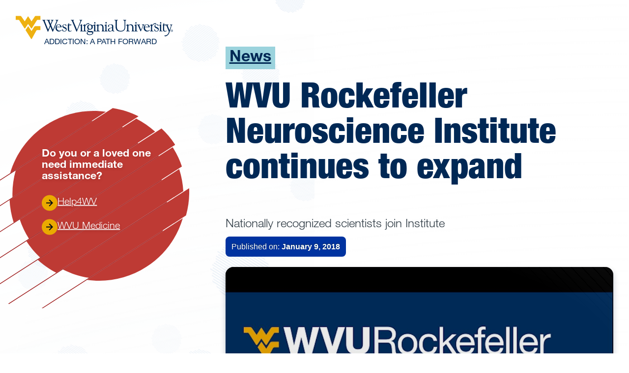

--- FILE ---
content_type: text/html; charset=utf-8
request_url: https://www.hsc.wvu.edu/news/story?headline=wvu-rockefeller-neuroscience-institute-continues-to-expand
body_size: 37096
content:


<html lang="en">

    <head>
    
        <meta charset="UTF-8">
        <meta http-equiv="X-UA-Compatible" content="IE=Edge, chrome=1">
        <meta name="viewport" content="width=device-width, initial-scale=1.0">
        
        
        <meta property='og:title' content='WVU Rockefeller Neuroscience Institute continues to expand'/>
<meta property='og:description' content='WVU Medicine announced today (Jan. 9) that Randy Nelson, Ph.D., and A. Courtney DeVries, Ph.D., have been appointed to major leadership roles in the WVU Rockefeller Neuroscience Institute (RNI).  '/>
<meta property='og:site_name' content='Addiction | West Virginia University'>
<meta property='og:url' content='http://www.hsc.wvu.edu/news/story?headline=wvu-rockefeller-neuroscience-institute-continues-to-expand'/>
<meta property='og:image' content='https://sole.hsc.wvu.edu/Apps/News/story/wvu-rockefeller-neuroscience-institute-continues-to-expand/thumb/1200/medium'/>
<meta name='twitter:card' content='summary_large_image' />

        
        

	<meta property="og:title" content="Story | Addiction: A Path Forward">
	<meta property="og:url" content="http://www.addiction.wvu.edu/news/story/">
	<meta property="og:site_name" content="Addiction: A Path Forward">
	<meta property="og:description" content="">
	<meta property="og:type" content="website">
	<meta property="og:locale" content="en-US">


	<meta name="twitter:site" content="@WVUHealth">

    <meta name="twitter:dnt" content="on">
        
        <title>WVU Rockefeller Neuroscience Institute continues to expand | Addiction | West Virginia University</title>
    
        <link rel="stylesheet" type="text/css" href="//fast.fonts.net/cssapi/36d8cd92-7cc7-499b-b169-0eed9d670283.css" />
        <link rel="stylesheet" type="text/css" href="//cdn.hsc.wvu.edu/CustomDesigns/Addiction2021/_Common/Styles/Styles.css?version=2022-6-16T00:00:00" />
        <link rel="stylesheet" href="https://cdn.hsc.wvu.edu/Resources/iconic.1.9.0/font/css/iconic-glyphs.css" />
        
        <script type="text/javascript">
            (function(c,l,a,r,i,t,y){
                c[a]=c[a]||function(){(c[a].q=c[a].q||[]).push(arguments)};
                t=l.createElement(r);t.async=1;t.src="https://www.clarity.ms/tag/"+i;
                y=l.getElementsByTagName(r)[0];y.parentNode.insertBefore(t,y);
            })(window, document, "clarity", "script", "k8gsbjlf7h");
        </script>
    </head>
    
    <body class="page story page--dark page page--content page--story">
        
        
        
        <div class="page-container">
            
    <div class="layout-container page-body grid">
        



<header class="wvu-masthead" role="banner">
    <a href="#content" class="wvu-masthead__skip-nav" onClick="gtag('event', 'Click', { 'event_category': 'WVU Masthead', 'event_label': 'Skip to main content' });">Skip to main content</a>

    <div class="wvu-masthead-header">
        <div class="wvu-masthead-header__layout">
                <a href="http://www.addiction.wvu.edu/" class="wvu-masthead-header__brand" onClick="gtag('event', 'Click', { 'event_category': 'WVU Masthead', 'event_label': 'Logo' });">
                            <svg xmlns="http://www.w3.org/2000/svg" viewBox="0 0 491.8 72.4" class="wvu-masthead-header__logo">
            <title>West Virginia University</title>
            <g class="wvu-masthead-header__logo-flying-wv" fill="#eeb111">
                <path d="M77.3 0H63.6c-2.4 0-3.3.9-4 2L49.4 17 39.7 2.3l-.3-.5s-.3-.4-.7-.4c-.5 0-.7.4-.7.4l-.3.5L28.2 17 17.7 2c-.7-1.1-1.6-2-4-2H0v12.3h7.6c1.6 0 2.3.1 3.5 1.4l.5.7L27 38.5s.5.8 1.3.8c.9 0 1.4-.8 1.4-.8l9-13.4L48 38.4s.5.8 1.3.8 1.3-.8 1.3-.8l15.2-24.1.5-.7c.8-1.2 1.8-1.4 3.4-1.3h7.6V0z" />
                <path d="M57.8 34.2l-8.3 13.2-10.7-15.5-8.2 12.4 17.3 27.2c.6.8 1.1.9 1.3.9.5 0 .8-.3 1.4-1.2l13.6-24.8c1.2-2.2 3.2-2.1 3.2-2.1h9.8V31.9H62c-2.8 0-4.2 2.3-4.2 2.3z" />
            </g>
            <g class="wvu-masthead-header__logo-wordmark" fill="white">
                <path d="M98.1 44.4c1.4 3.5 1.8 5 2.6 5 .6 0 .9-.3 1.3-1.3l5.7-14.2c.2-.4.4-.4.5-.4.2 0 .3.2.4.5l5.6 13.5c.7 1.6.9 1.9 1.4 1.9.8 0 1.2-1 1.5-1.7l13.2-31.1c1.7-4.1 3-2.7 3-3.8 0-.6-.3-.6-.6-.6-1.2 0-2.7.2-4.3.2-1.2 0-2.4-.2-3.6-.2-.4 0-.6.4-.6.8 0 1 3.3.7 3.3 2.9 0 .6-.1 1.1-.4 1.7l-9.3 23c-.5 1.1-.8 1.9-1.1 1.9-.3 0-.6-.4-1.1-1.6l-4.3-10.6c-.3-.8-.7-1.9-.7-2.5 0-.5 0-.9.5-1.9l3.6-8.4c2.3-5.4 3.5-3.4 3.5-4.9 0-.2-.2-.3-.4-.3-.9 0-1.5.2-3.7.2-1.1 0-2.2-.2-3.3-.2-.3 0-1 0-1 .5 0 1.1 3 .8 3 3 0 .5-.3 1.3-.5 1.8l-2.5 6c-.3.7-.6 1.3-.7 1.3s-.3-.4-.7-1.3l-2.7-6.8c-.3-.6-.4-.9-.4-1.5 0-1.7 2.1-1.5 2.1-2.4 0-.3-.1-.6-.3-.6-1.1 0-2.5.2-5 .2-.7 0-3.4-.2-5.2-.2-.5 0-.8 0-.8.6 0 1.7 3.6-.1 5 3.3l5.1 12.3c.3.7.5 1.3.5 1.6 0 .3-.2 1.1-.6 2.1l-3.8 9c-.2.6-.5.9-.7.9-.3 0-.7-.8-.9-1.3L91 16.7c-.2-.5-.3-1-.3-1.3 0-1.7 2.2-1.7 2.2-2.5 0-.4-.1-.6-.4-.6-1.2 0-2.5.2-3.7.2-1.5 0-3-.2-4.5-.2-.5 0-1.2.2-1.2.8 0 1 2.5.4 3.7 3.4l11.3 27.9zM128.3 34.1c0-2.8 2.3-6.5 5.4-6.5 2.8 0 5.7 2.6 5.7 5.4 0 .8-.3 1-1 1l-10.1.1zm13.6 1.3c1.2 0 1.7.1 1.7-.9 0-2.1-2.8-8.1-9.1-8.1-6.4 0-10 5.5-10 12 0 3.4 2.7 10.5 10.4 10.5 4.6 0 9.1-3.7 9.1-4.9 0-.2 0-.4-.2-.4-1.1 0-2.8 2.7-7.2 2.7-3.1 0-8.3-2.5-8.3-11h13.6v.1zM152.3 38.9c2 1 4.7 1.8 4.7 4.5s-2 4.2-4.6 4.2c-5.5 0-5-6.8-6.1-6.8-.8 0-.6 1.6-.6 2.5 0 4.1 0 4.1 1.1 4.1 1.2 0 2.2 1.5 5.7 1.5 3.8 0 6.9-3.2 6.9-7 0-3.3-1.3-4.9-4.3-6.1-5.4-2.1-6.7-3.2-6.7-4.9 0-2.1 1.6-3.3 3.6-3.3 4.7 0 5.1 4.5 5.6 4.5.8 0 .6-.6.6-2 0-.4.1-2.1-.3-2.5-.6-.8-4.2-1.2-5-1.2-3.7 0-6.9 2-6.9 6.1.1 3.7 3.6 5 6.3 6.4zM163 43c0 5.3 3.4 5.9 5.7 5.9 3.6 0 6.4-1.7 6.4-2.5 0-.4-.2-.5-.4-.5-.9 0-1.6 1.2-4.4 1.2-2 0-3.5-1-3.6-3.1V29.2h6.7l.7-1.9c.2-.3-.4-.2-1.7-.2h-5.6c0-3.7.1-4.8-.7-4.8-.4 0-.8-.3-1 1.3-.4 3.4-3.2 4.7-3.2 5.1.3-.3-.9.5 1.2.4L163 43zM188.6 46.2c.5 1.1 1.1 3.2 1.9 3.2.8 0 1.1-1.7 1.7-3L205 16.2c1.4-3.4 2.9-2.2 2.9-3.3 0-.5-.3-.7-.9-.7-.7 0-1.5.2-3.9.2-1.1 0-2.3-.2-3.4-.2-.5 0-.8.2-.8.7 0 1.2 3.3.2 3.3 2.6.2 1.1-.4 2.7-.7 3.5l-8.9 22c-.3.6-.4 1.4-.9 1.4-.6 0-.9-1.2-2-3.9l-9-21.1c-.2-.5-.5-1.3-.5-2 0-1.8 2.2-1.9 2.1-2.6 0-.3-.4-.5-.7-.5-.7 0-2.7.2-4 .2-1.5 0-3.1-.2-4.7-.2-.5 0-.7.3-.7.7 0 1.1 2.7.2 3.9 3.2l12.5 30zM211.4 47.4c-.4 0-3.8 0-3.8-2.2V26.8c0-.5-.3-.8-.6-.8-1.2 0-2.2 1.6-5.5 2.6-.3 0-.5.3-.5.6 0 1.1 2.8-.3 2.8 2.8v12.1c0 4.7-2.3 2.7-2.3 4 .1.5.4.6.8.6.6 0 1.9-.2 3.5-.2 2.1 0 3.7.2 4.8.2H211.5c.4 0 1.3-.2 4.7-.2 2.9 0 4.1.2 4.8.2.6 0 .8-.1.8-.6 0-1.6-4.6.8-4.6-3.9V32.8c0-.7 4.1-7.8 10.3-7.6 1.8.1 1.5.2 2.8-1.7.5-.8-1.9-.8-2.9-.7-6.9.5-8.4 5.2-10.1 7.7V27c0-.5-.3-.8-.6-.8-1.2 0-2.2 1.6-6.2 2.6-.3 0-.7.3-.7.6 0 1.1 3.7-.3 3.7 2.8v13.2c.1 1.4-1.6 2.1-2.1 2z" />
                <path d="M232.3 41c-3.6 0-4.9-3.5-4.9-6.6 0-2.7.8-6 4.7-6 3.6 0 4.9 3.6 4.9 6.8 0 1.8-.4 5.8-4.7 5.8zm12.9-12.4c-.2-.4-.7-.4-.9-.4h-.1c-1.6.6-3 .8-4.1.8-.6 0-1.2-.1-1.5-.3-.4-.2-.8-.4-1.1-.6-1.2-.7-2.2-1.4-5.5-1.4-4.9 0-8.6 3.6-8.6 8.4 0 2.6 1.2 5 3.1 6.4-.8.7-2.5 2.4-2.5 4.2 0 2.2.8 3.8 2.1 4.4 1.1.6 3.4 1 6.8 1.1 5.5.2 6.7.4 6.7 2.1 0 .8-.4 4.7-8.2 4.7-2 0-6.5-.4-6.5-3.8 0-1.2.1-1.3.7-2.1.2-.2.2-.5.1-.8-.1-.3-.5-.5-.9-.5h-.3c-1 .3-2.5.8-2.5 3.3 0 4.6 5.9 5.8 9 5.8 8.6 0 11.6-4.2 11.6-7.8 0-4.9-5.3-4.9-8.2-4.9h-2.3c-3.5 0-4.9-.6-5.4-1.1-.3-.4-.3-.7-.3-1 0-1 1.1-2.5 2.1-2.5.2 0 .3 0 .6.1.5.1 1.2.3 3 .3 5.1 0 8.9-3.4 8.9-8.2 0-.8-.1-1.7-.4-2.9l-.3-.6c-.1-.1-.1-.3-.2-.4 1.7-.2 4.7-.9 4.8-1.5.3-.1.5-.5.3-.8z" />
                <path d="M278.4 47.4c-.5 0-3.8.2-3.8-2.9V36c0-3.9-1.5-9.6-8.4-9.6-5 0-7.5 4.4-7.4 3.8v-3.4c0-.5-.3-.8-.6-.8-1.2 0-2.2 1.6-6.5 2.6-.3 0-.5.3-.5.6 0 1.1 3.8-.3 3.8 2.8v12.7c0 2.4-1.7 2.7-2.5 2.7-.3-.1-3.5-.1-3.5-2.1V26.8c0-.5-.3-.8-.6-.8-1.2 0-2.2 1.6-5.5 2.6-.3 0-.9 1.8-.6 1.7 1.7-.2 2.9-1.4 2.9 1.6V44c0 4.7-2.3 2.7-2.3 4 .1.5.4.6.8.6.6 0 1.9-.2 3.5-.2 2.1 0 3.7.2 4.8.2h.8c.6 0 1.6-.2 4.4-.2 3 0 4 .2 4.9.2.8 0 1.1-.1 1.1-.7 0-1.4-4.5.1-4.5-3.4V32.7c-.1-.8 1.7-4 6-4 4.1 0 6 3.8 6 6.4v9.6c0 3.3-2.2 2.3-2.2 3.3 0 .5.3.6.9.6.7 0 1.7-.2 3.7-.2 2.5 0 3.8.2 4.5.2h1.2c.6 0 1.9-.2 3.5-.2 2.1 0 3.7.2 4.8.2.7 0 1-.2 1-.6 0-1.3-4-.2-4-2.8V26.8c0-.5-.3-.8-.6-.8-1.2 0-2.2 1.6-5.5 2.6-.3 0-.5.3-.5.6 0 1.1 2.8-.3 2.8 2.8v12.1c.1 3.4-1.2 3.2-1.9 3.3zM247.4 19c-.6 0-2.2 2.2-2.2 2.7 0 .6 1.5 2.7 2.2 2.7s2.2-2.1 2.2-2.7c0-.6-1.5-2.7-2.2-2.7zM282.5 18.7c-.6 0-2.2 2.2-2.2 2.7 0 .6 1.5 2.7 2.2 2.7s2.2-2 2.2-2.7c0-.6-1.5-2.7-2.2-2.7zM301.4 36.2c-12 2-12.9 5.2-12.9 7.9 0 3.6 2.2 4.9 5.5 4.9 2.9 0 5.7-1.1 7.8-3 .7 1.7 2 2.6 4 2.6.7 0 3-.2 3-1.3 0-.4-.4-.4-.7-.4-.2 0-.7.1-.9.1-2.7 0-2.2-3-2.2-4.8V31.7c0-4.4-4.9-5.3-8.1-5.3-5.7-.2-8.6 3.4-8.6 5.8 0 .9 1.5 1.7 2.4 1.7 1 0 1.1-.4 1.1-1s-.3-1.3-.3-2.1c0-2.8 2-3.1 4.5-3.1 3.2 0 5.3 1.8 5.3 4.5v4h.1zm0 7.1c0 2.7-3.5 4.1-5.3 4.1-2.7 0-4.2-1.1-4.2-4 0-4.5 6.3-5.3 9.5-6v5.9zM316.3 16.5c0-3.7 3.4-2.3 3.4-3.7 0-.6-1.4-.5-1.6-.5-1.6 0-3.2.2-4.9.2-1.4 0-2.7-.2-4-.2-.3 0-1.1.2-1.1.5 0 1.6 4.2.4 4.2 3.4v17.3c0 7.9 2.6 15.4 16 15.4 14.9 0 14.3-12.7 14.3-15.2V17.9c0-4.7 3-3.6 3-5 0-.3-.4-.6-.7-.6-.9 0-1.8.2-2.8.2-2 0-4-.2-6-.2-.2 0-.5.3-.5.5 0 1.9 4.8-.2 4.8 5v16.6c0 6-2.2 12.4-11.8 12.4-6.9 0-12.2-3.7-12.2-11.9l-.1-18.4zM371.8 48.6h.5c.6 0 1.9-.2 3.5-.2 2.1 0 3.7.2 4.8.2.7 0 1-.2 1-.6 0-1.3-4-.2-4-2.8V26.8c0-.5-.3-.8-.6-.8-1.2 0-2.2 1.6-5.5 2.6-.3.1-.5.3-.5.6 0 1.1 2.8-.3 2.8 2.8v12c0 3.5-1.3 3.3-1.9 3.3-.2 0-3.9.2-3.9-2.9v-8.5c0-3.9-1.5-9.6-8.4-9.6-5 0-7.5 4.4-7.4 3.8v-3.4c0-.5-.3-.8-.6-.8-1.2 0-2.2 1.6-6.5 2.6-.3.1-.5.3-.5.6 0 1.1 3.8-.3 3.8 2.8v12.7c0 3.3-3 2.3-3 3.3 0 .5.3.6.9.6s1.6-.2 4.4-.2c3 0 4 .2 4.9.2.8 0 1.1-.1 1.1-.7 0-1.4-4.5.1-4.5-3.4V32.6c-.1-.8 1.7-4 6-4 4.2 0 6 3.8 6 6.4v9.6c0 3.3-2.2 2.3-2.2 3.3 0 .5.3.6.9.6.7 0 1.7-.2 3.7-.2 2.5 0 3.8.2 4.5.2.2 0 .5.1.7.1zM376 19.1c-.6 0-2.2 2.2-2.2 2.7 0 .6 1.5 2.7 2.2 2.7s2.2-2 2.2-2.7c-.1-.6-1.6-2.7-2.2-2.7zM387.1 31.7c-.6-1.5-.9-2.3-.9-2.5 0-1.5 2.9-.9 2.9-1.9 0-.6-.5-.6-1.2-.6-.6 0-1.3.2-3.1.2-3.3 0-3.3-.2-4.3-.2s-1.1.3-1.1.6c0 .9 1.8.2 2.8 2.4l7.6 17.4c.1.4.4 1.2 1 1.2.8 0 .8-.6 1.7-2.7l7.7-16.4c.7-1.5 2.5-1.2 2.5-1.9s-.9-.8-1.4-.8c-.9 0-1.8.2-2.6.2-1.1 0-2.1-.2-3.1-.2-.7 0-1.2 0-1.2.7 0 1.3 3.1-.1 3.1 2.7 0 2.3-1.3 4.4-2.2 6.4l-3.4 7.3-4.8-11.9zM403.9 34c0-2.8 2.3-6.5 5.4-6.5 2.8 0 5.7 2.6 5.7 5.4 0 .8-.3 1-1 1l-10.1.1zm13.6 1.4c1.2 0 1.7 0 1.7-.9 0-2.1-2.8-8.1-9.1-8.1-6.4 0-10 5.5-10 12 0 3.4 2.7 10.5 10.4 10.5 4.6 0 9.1-3.7 9.1-4.9 0-.2 0-.4-.2-.4-1.1 0-2.8 2.7-7.2 2.7-3.1 0-8.2-2.5-8.2-11h13.5v.1zM420.5 47.4c-.3.1-.6.8 0 1.1.2.1-.1 0 .1 0h.3c.4 0 1.3-.2 4.7-.2 2.9 0 4.1.2 4.8.2.6 0 .8-.1.8-.6 0-1.6-4.6.8-4.6-3.9V32.6c0-.7 4.1-7.8 10.3-7.6 1.8.1 1.5.2 2.8-1.7.5-.8-1.9-.8-2.9-.7-6.9.6-8.4 5.2-10.1 7.7v-3.5c0-.5-.3-.8-.6-.8-1.2 0-2.2 1.6-6.1 2.6-.3.1-.7.3-.7.6 0 1.1 3.7-.3 3.7 2.8v13.2c0 1.5-2 2-2.5 2.2z" />
                <path d="M440.2 38.9c2.1 1 4.7 1.8 4.7 4.5s-2 4.2-4.6 4.2c-5.5 0-5-6.8-6.1-6.8-.8 0-.6 1.6-.6 2.5 0 4 0 4.1 1.1 4.1 1.2 0 2.2 1.5 5.7 1.5 3.8 0 6.9-3.2 6.9-7 0-3.3-1.3-4.9-4.3-6.1-5.4-2.2-6.7-3.2-6.7-4.9 0-2.1 1.6-3.3 3.6-3.3 4.7 0 5.1 4.5 5.6 4.5.8 0 .6-.6.6-2 0-.4.1-2.1-.3-2.5-.6-.8-4.2-1.2-5-1.2-3.7 0-6.9 2-6.9 6.1.1 3.6 3.5 5 6.3 6.4zM451.3 43.8c0 4.7-2.3 2.7-2.3 4 0 .5.4.6.8.6.6 0 1.9-.2 3.5-.2 2.1 0 3.7.2 4.8.2.7 0 1-.2 1-.6 0-1.3-4.1-.2-4.1-2.8V26.6c0-.5-.3-.8-.6-.8-1.2 0-2.2 1.6-5.5 2.6-.3.1-.5.3-.5.6 0 1.1 2.8-.3 2.8 2.8v12h.1zM453.3 19.1c-.6 0-2.2 2.2-2.2 2.7 0 .6 1.5 2.7 2.2 2.7s2.2-2 2.2-2.7c0-.6-1.5-2.7-2.2-2.7zM460.5 43c0 5.3 3.4 5.9 5.7 5.9 3.6 0 6.4-1.7 6.4-2.5 0-.4-.2-.5-.4-.5-.9 0-1.6 1.2-4.4 1.2-2.1 0-3.5-1-3.6-3.1V29.1h6.7l.7-1.9c.2-.3-.4-.2-1.7-.2h-5.6c0-3.7 0-4.8-.7-4.8-.4 0-.8-.3-1 1.3-.4 3.4-3.2 4.7-3.2 5.1.3-.3-.9.5 1.2.4v14h-.1z" />
                <path d="M487.4 30.4c1-3.1 2.8-1.8 2.8-3 0-.4-.4-.6-1-.6-.5 0-1.4.2-2.6.2-1.4 0-2.3-.2-2.9-.2-.9 0-1.5 0-1.5.6 0 1.1 3.3.4 3.3 3.1 0 .4 0 .8-.6 2.7-3.5 11.1-3.9 11.6-3.9 11.6l-5.5-13.9.1-.1c.1.5-.4-.3-.4-1.1 0-2 2.9-1 2.9-2.1 0-.6-.3-.7-1.1-.7s-2 .2-3.8.2c-1.4 0-2.5-.1-3.6-.1-.7 0-.8.1-1 .5-1.3 2.6 1.9.8 2.4 1.9l6.7 16.5c.5 1.1 1 2.2 1 3.4 0 4-4.8 12.8-12.6 11.8-.3 0-.9-.2-1.1.1.2.1-.7-.2.9 2.1.6.5 1.7.7 3.5.3 5.3-1.2 8.8-6.5 8.9-6.6 2.7-4 9.1-26.6 9.1-26.6zM487.5 46.2V45h.8c.4 0 .9.1.9.6 0 .6-.5.7-1 .7l-.7-.1zm0 .5h.7l1.1 1.8h.7l-1.1-1.8c.6-.1 1-.4 1-1.1 0-.8-.5-1.2-1.4-1.2H487v4h.6v-1.7h-.1zm-2.1-.2c0-1.7 1.2-2.9 2.9-2.9 1.6 0 2.8 1.2 2.8 2.9s-1.3 2.9-2.8 2.9c-1.7 0-2.9-1.2-2.9-2.9zm2.8 3.5c1.9 0 3.5-1.5 3.5-3.5s-1.6-3.5-3.5-3.5-3.6 1.5-3.6 3.5c.1 2 1.7 3.5 3.6 3.5z" />
            </g>
        </svg>
            <span class="wvu-masthead-header__sub-brand">Addiction: A Path Forward</span>

                </a>


        </div>
    </div>

</header>


        <div class="page-primary">
            <div class="section addiction__content-page">
                <main class="page-body section__body rte">
                    <a href="http://www.addiction.wvu.edu/news/" onclick="gtag('event', 'Click', { 'event_category': 'Story', 'event_label': 'Back to News' });" class="page-label">
                        <span class="page-label__tab"><span class="visually-hidden">Back to</span> News</span>
                    </a>
                    <h1 class="page-heading page-heading--full-story">WVU Rockefeller Neuroscience Institute continues to expand</h1>
                    <article class="full-news-story" aria-label="Main News Story">

					<header>

							<p class="page__subheading">Nationally recognized scientists join Institute</p>
						<div class="meta-data">
							<span class="publish-date">
								<time datetime="2018-1-9" pubdate><span class="publish-date__label">Published on:</span> January 9, 2018</time>
							</span>
							
						</div>
					</header>	
					
						<div class="news-image-wrapper">
							<img src="https://sole.hsc.wvu.edu/Apps/News/story/wvu-rockefeller-neuroscience-institute-continues-to-expand/thumb/1200/medium"
								srcset="https://sole.hsc.wvu.edu/Apps/News/story/wvu-rockefeller-neuroscience-institute-continues-to-expand/thumb/600/medium 600w, https://sole.hsc.wvu.edu/Apps/News/story/wvu-rockefeller-neuroscience-institute-continues-to-expand/thumb/1200/medium 1200w"
								sizes="(max-width: 1040px) 100vw, (max-width: 1250px) calc(66vw - 2rem), 792px"
								alt="" class="page__hero" role="presentation">
						</div>
                    
					<div class="rich-text">


                        
<p>MORGANTOWN, W.Va. &ndash; <a href="http://www.wvumedicine.org/">WVU Medicine</a> announced today (Jan. 9) that Randy Nelson, Ph.D., and A. Courtney DeVries, Ph.D., have been appointed to major leadership roles in the <a href="http://wvumedicine.org/news/article/wvu-medicine-and-rockefeller-family-announce-new-neuroscience-institute/">WVU Rockefeller Neuroscience Institute</a> (RNI). &nbsp;</p>

<figure class="caption img-float-right"><img alt='' role='presentation' alt="" height="400" src="https://sole.hsc.wvu.edu/Apps/News/Files/0df15858-9598-40c8-a934-1794e4e3c239/Nelson.JPG" width="345" />
<figcaption>Randy Nelson, Ph.D.<br />
<em>(Photo courtesy of Ohio State University Wexner Medical Center)</em></figcaption>
</figure>

<p>Dr. Nelson will hold the Hazel Ruby McQuain Chair for Neurological Research in the <a href="http://medicine.hsc.wvu.edu/">WVU School of Medicine</a> and will be director of basic science research in the WVU Rockefeller Neuroscience Institute as well as across the University. He will also lead the neuroscience Ph.D. program as one of the seven biomedical science Ph.D. programs at the <a href="http://www.hsc.wvu.edu/">Health Sciences Center</a>, will spearhead additional new education initiatives, and will serve as a professor in the <a href="http://medicine.hsc.wvu.edu/bmed/">WVU Department of Behavioral Medicine and Psychiatry</a>. His first day will be Jan. 31</p>

<p>Nelson comes to WVU from the Ohio State University (OSU) Wexner Medical Center, where he was professor and chair of the Department of Neuroscience. He held the Dr. John D. and E. Olive Brumbaugh Chair in Brain Research and Teaching and had a joint appointment as professor of psychology. Nelson was basic science director of the Neuroscience Research Institute, which oversaw the research efforts of more than 280 neuroscientists at Ohio State. He also directed the Chronic Brain Injuries Discovery Theme as the faculty lead, as well as co-directed the Neuroscience Graduate program prior to becoming the chair.</p>

<p>&ldquo;Dr. Nelson is a world-renowned neuroscientist with numerous awards and distinctions for his research and teaching. Randy&rsquo;s research is advancing our understanding of the role of the circadian rhythms and sleep in health and disease,&rdquo; Ali Rezai, M.D., executive chair of the WVU Rockefeller Neuroscience Institute and vice president of neurosciences for WVU Medicine, said. &ldquo;We are thrilled to have Randy joining us at WVU and are looking forward to his leadership to take our neuroscience research and educational programs to new heights.&rdquo;</p>

<p>Nelson served on the faculty at the Johns Hopkins University from 1986-2001, when he moved to Ohio State. He has published more than 400 peer-reviewed articles and 11 books, including &ldquo;Introduction to Behavioral Endocrinology,&rdquo; an internationally recognized textbook. Nelson was instrumental in developing the undergraduate program in neuroscience at Johns Hopkins, as well as an undergraduate major and minor in neuroscience at Ohio State. He has received numerous national honors and awards, including, most recently, the Award for Education in Neuroscience by the Society for Neuroscience (2017).</p>

<figure class="caption img-float-left"><img alt='' role='presentation' alt="" height="400" src="https://sole.hsc.wvu.edu/Apps/News/Files/0df15858-9598-40c8-a934-1794e4e3c239/DeVries.JPG" width="344" />
<figcaption>A. Courtney DeVries, Ph.D.<br />
<em>(Photo courtesy of Ohio State University Wexner Medical Center)</em></figcaption>
</figure>

<p>Dr. DeVries will serve as a professor in the <a href="http://medicine.hsc.wvu.edu/medicine/sections-of-medicine/hematologyoncology/">Section of Hematology/Oncology</a> in the <a href="http://medicine.hsc.wvu.edu/medicine/">WVU School of Medicine Department of Medicine</a> with a joint appointment as a member of the WVU Rockefeller Neuroscience Institute. In addition, she will hold the John T. and June R. Chambers Chair of Oncology Research in the <a href="http://www.wvumedicine.org/cancer">WVU Cancer Institute</a>. Drawing on a strong history of student and faculty training, she will serve as assistant vice president for faculty mentoring as part of the Office of Research and Graduate Education team, focusing on career development of scientists across the Health Sciences Center. Her first day will also be Jan. 31.</p>

<p>&ldquo;Dr. DeVries is an equally talented international leader as a researcher, linking environmental factors to human health and a range of specific disease processes. Her work has major implications for the treatment of patients with a wide range of illnesses, including cancer, and is a major part of our approach to health, addiction, and chronic disease prevention,&rdquo; <a href="https://vp.hsc.wvu.edu/dr-marshs-biography/">Clay B. Marsh, M.D.</a>, WVU Health Sciences vice president and executive dean, said. &ldquo;Courtney is also a great teacher and mentor and will fulfill a role in the college to improve mentorship opportunities for our students.&rdquo;</p>

<p>DeVries also comes to WVU from Ohio State, where she was Professor of Neuroscience. She held joint appointments in the Department of Psychology and College of Nursing. Her lab has been at the forefront of characterizing the effects of social isolation on health outcomes ranging from stroke to cancer. This work has identified physiological mechanisms underpinning the role of social isolation in animal models that may be targeted to improve outcomes in people recovering from health challenges. She comes to WVU with three current National Institutes of Health R01 grants and several foundation grants. Her recent work focuses on the role of chemotherapy drugs on memory, mood, and sleep positioning her to positively impact the science of both the WVU Rockefeller Neuroscience and Cancer Institutes.</p>

<p>&ldquo;It is an ideal circumstance when we have the opportunity to recruit to our WVU faculty individuals that not only elevate the quality of our science but are also dedicated to building teams, creating new opportunities for our students, and partnering across disciplines to solve critical problems,&rdquo; Laura F. Gibson, Ph.D., Health Sciences senior associate vice president of research and graduate education, said. &ldquo;Drs. Nelson and DeVries will be wonderful additions to the exciting team being built as part of the RNI under the leadership of Dr. Rezai.&rdquo;&nbsp;<br />
&nbsp;<br />
&ldquo;Research and medicine are, at their roots, human endeavors, and we thrive at WVU when we recognize and reward the strengths each of our faculty, staff, and students contribute. In this respect, we are committed to attracting world-class researchers, teachers, mentors and academicians, like Dr. Nelson and Dr. DeVries to WVU,&rdquo; Dr. Marsh said. &ldquo;As senior academic leaders, they add to our world-class team that is creating the next generation of academic and innovation programming to build brain health throughout West Virginia and the world.&rdquo;</p>
					</div>

						<aside class="story-meta">
																						<div>For more information: Angela Jones-Knopf, Manager of Media Relations, 304-285-7259</div>
															<div><a href="mailto:knopfa@wvumedicine.org">knopfa@wvumedicine.org</a></div>
													</aside>

					<section class="social-share" aria-labelledby="Share-this-story">
						<div class="social-text">
							<h2 id="Share-this-story" class="social-share-heading">Share This</h2>
						</div>
						<div class="button-wrapper">
						    <a href="http://www.facebook.com/sharer.php?u=http://www.hsc.wvu.edu/news/story?headline=wvu-rockefeller-neuroscience-institute-continues-to-expand&t=WVU Rockefeller Neuroscience Institute continues to expand" class="button button--facebook share__button" title="Share on Facebook" aria-label="Share on Facebook">
								<svg xmlns="http://www.w3.org/2000/svg" version="1.1" width="28" height="28" viewBox="0 0 16 16" class="button__icon" aria-hidden="true" focusable="false">
									<path d="M11.11,10.31L11.47,8H9.25V6.5a1.16,1.16,0,0,1,1.3-1.25h1v-2a12.3,12.3,0,0,0-1.79-.16,2.82,2.82,0,0,0-3,3.11V8h-2v2.31h2V15.9a8.08,8.08,0,0,0,2.5,0V10.31h1.86Z" />
								</svg>

								Facebook
							</a>

							<a href="http://twitter.com/intent/tweet?url=http://www.hsc.wvu.edu/news/story?headline=wvu-rockefeller-neuroscience-institute-continues-to-expand&text=WVU Rockefeller Neuroscience Institute continues to expand&via=WVUHealth" class="button button--twitter share__button" title="Share on Facebook" aria-label="Share on Facebook">
								<svg xmlns="http://www.w3.org/2000/svg" width="16" height="16" viewBox="0 0 16 16" class="button__icon" aria-hidden="true" focusable="false">
									<path d="M11.063 0c-1.813 0-3.281 1.469-3.281 3.281 0 .257.038.51.094.75-2.728-.137-5.131-1.451-6.75-3.438-.282.485-.469 1.055-.469 1.656 0 1.139.588 2.13 1.469 2.719-.538-.017-1.026-.16-1.469-.406v.063c0 1.59 1.123 2.918 2.625 3.219-.276.075-.576.094-.875.094-.212 0-.425-.024-.625-.063.418 1.304 1.657 2.254 3.094 2.281-1.124.88-2.556 1.406-4.094 1.406-.265 0-.524-.001-.781-.031 1.453.931 3.177 1.469 5.031 1.469 6.038 0 9.344-5.007 9.344-9.344 0-.143.006-.265 0-.406.641-.463 1.185-1.061 1.625-1.719-.588.261-1.211.452-1.875.531.677-.407 1.193-1.046 1.438-1.813-.634.376-1.346.634-2.094.781-.599-.637-1.462-1.031-2.406-1.031z" transform="translate(0 1)" />
								</svg>

								Twitter
							</a>
						    
							
						</div>
					</section>
    				</article>
    			    <section class="related-news news-stories" aria-label="Related news stories">
    					<h2 class="heading"><span>Related Stories</span></h2>
    					<div class="stories">
    							<div class="story-entry has-story-media news-story">
    								

<article class="story-entry has-story-media" aria-labelledby="News-Story-1-heading">

    
   	<a href="/News/Story?headline=wvu-medicine-launches-urology-app-fellowship-program" class="list-item link">
		<div class="news-image-wrapper">
    				<img src="https://sole.hsc.wvu.edu/Apps/News/story/wvu-medicine-launches-urology-app-fellowship-program/thumb/320/Small"
    					srcset="https://sole.hsc.wvu.edu/Apps/News/story/wvu-medicine-launches-urology-app-fellowship-program/thumb/600/Small 600w"
    					sizes="(max-width: 1040px) 100vw, (max-width: 1250px) calc(66vw - 2rem), 792px"
    					alt="" role="presentation">
		</div>
		
		<div class="news-info-container">
			
			
					<h3 id="News-Story-1-heading" class="news-item-title">WVU Medicine launches Urology APP fellowship program</h3>
					</div>
   	</a>
</article>
    							</div>
    							<div class="story-entry has-story-media news-story">
    								

<article class="story-entry has-story-media" aria-labelledby="News-Story-2-heading">

    
   	<a href="/News/Story?headline=wvu-medicine-children-s-earns-ct-accreditation" class="list-item link">
		<div class="news-image-wrapper">
    				<img src="https://sole.hsc.wvu.edu/Apps/News/story/wvu-medicine-children-s-earns-ct-accreditation/thumb/320/Small"
    					srcset="https://sole.hsc.wvu.edu/Apps/News/story/wvu-medicine-children-s-earns-ct-accreditation/thumb/600/Small 600w"
    					sizes="(max-width: 1040px) 100vw, (max-width: 1250px) calc(66vw - 2rem), 792px"
    					alt="" role="presentation">
		</div>
		
		<div class="news-info-container">
			
			
					<h3 id="News-Story-2-heading" class="news-item-title">WVU Medicine Children’s earns CT accreditation</h3>
					</div>
   	</a>
</article>
    							</div>
    							<div class="story-entry has-story-media news-story">
    								

<article class="story-entry has-story-media" aria-labelledby="News-Story-3-heading">

    
   	<a href="/News/Story?headline=crawford-named-to-american-telemedicine-association-s-new-clinician-council" class="list-item link">
		<div class="news-image-wrapper">
    				<img src="https://sole.hsc.wvu.edu/Apps/News/story/crawford-named-to-american-telemedicine-association-s-new-clinician-council/thumb/320/Small"
    					srcset="https://sole.hsc.wvu.edu/Apps/News/story/crawford-named-to-american-telemedicine-association-s-new-clinician-council/thumb/600/Small 600w"
    					sizes="(max-width: 1040px) 100vw, (max-width: 1250px) calc(66vw - 2rem), 792px"
    					alt="" role="presentation">
		</div>
		
		<div class="news-info-container">
			
			
					<h3 id="News-Story-3-heading" class="news-item-title">Crawford named to American Telemedicine Association’s new Clinician Council</h3>
					</div>
   	</a>
</article>
    							</div>
    					</div>
    					<a href="?category=WvuMedicine&secondaryCategory=" class="button">View All Related News</a>
    				</section>
                </main>
            </div>
        </div>
        
        
        

    <div class="addiction-card addiction-card--emergency">
        <div class="addiction-card__body">
            <h2>Do you or a loved one need immediate assistance?</h2>
            <ul class="inline-list basic-list">
                    <li class="basic-list__item">
                        <a href="https://www.help4wv.com/contact" target="_blank" class="arrow-link arrow-link--red-bg" onclick="gtag('event', 'Click', { 'event_category': 'Emergency Resources Aside', 'event_label': 'Help4WV' });">
                            <span class="arrow-icon arrow-link__icon">
                                <svg xmlns="http://www.w3.org/2000/svg" viewBox="0 0 32 32" width="16" height="16" class="arrow-icon__svg">
                                    <path d="M15.9 30.1l11.3-11.3L30 16l-2.8-2.8L15.9 1.9 13 4.7l9.3 9.3H2v4h20.3L13 27.3z"></path>
                                </svg>
                            </span>

                            <span>Help4WV</span>
                        </a>
                    </li>
                    <li class="basic-list__item">
                        <a href="https://rni.wvumedicine.org/addictionservices/" class="arrow-link arrow-link--red-bg" onclick="gtag('event', 'Click', { 'event_category': 'Emergency Resources Aside', 'event_label': 'WVU Medicine' });">
                            <span class="arrow-icon arrow-link__icon">
                                <svg xmlns="http://www.w3.org/2000/svg" viewBox="0 0 32 32" width="16" height="16" class="arrow-icon__svg">
                                    <path d="M15.9 30.1l11.3-11.3L30 16l-2.8-2.8L15.9 1.9 13 4.7l9.3 9.3H2v4h20.3L13 27.3z"></path>
                                </svg>
                            </span>

                            <span>WVU Medicine</span>
                        </a>
                    </li>
            </ul>
        </div>
    </div>

    </div>

        </div>

        


    <footer class="wvu-footer" role="contentinfo">
    <div class="wvu-footer__layout">
            <nav class="wvu-footer-nav wvu-footer-nav--primary" aria-label="University Footer">                
                <ul class="wvu-footer-nav__items">
                        <li class="wvu-footer-nav__item"><a href="https://about.wvu.edu/wvu-facts" target="_blank" onclick="gtag('event', 'Click', { 'event_category': 'WVU Footer', 'event_label': 'Accreditations' });">Accreditations</a></li>
                                            <li class="wvu-footer-nav__item"><a href="https://webstandards.wvu.edu/" target="_blank" onclick="gtag('event', 'Click', { 'event_category': 'WVU Footer', 'event_label': 'Web Standards' });">Web Standards</a></li>
                                                                <li class="wvu-footer-nav__item"><a href="https://www.hsc.wvu.edu/wvu-health-sciences-privacy-notice/" target="_blank" onclick="gtag('event', 'Click', { 'event_category': 'WVU Footer', 'event_label': 'Privacy Notice' });">Privacy Notice</a></li>
                    					                </ul>
            </nav>

            <nav class="wvu-footer-nav wvu-footer-nav--secondary" aria-label="Resources">
                <ul class="wvu-footer-nav__items">
                        <li class="wvu-footer-nav__item"><a href="https://portal.wvu.edu/" target="_blank" onclick="gtag('event', 'Click', { 'event_category': 'WVU Footer', 'event_label': 'WVU Portal' });">WVU Portal</a></li>
                        <li class="wvu-footer-nav__item"><a href="https://careerservices.wvu.edu/students/handshake-login" target="_blank" onclick="gtag('event', 'Click', { 'event_category': 'WVU Footer', 'event_label': 'Handshake' });">Handshake</a></li>
                        <li class="wvu-footer-nav__item"><a href="https://alert.wvu.edu/" target="_blank" onclick="gtag('event', 'Click', { 'event_category': 'WVU Footer', 'event_label': 'WVU Safety Notification System' });">WVU Safety Notification System</a></li>
                        <li class="wvu-footer-nav__item"><a href="https://wvutoday.wvu.edu" target="_blank" onclick="gtag('event', 'Click', { 'event_category': 'WVU Footer', 'event_label': 'WVU Today' });">WVU Today</a></li>
                        <li class="wvu-footer-nav__item"><a href="https://mix.wvu.edu/" target="_blank" onclick="gtag('event', 'Click', { 'event_category': 'WVU Footer', 'event_label': 'MIX' });">MIX</a></li>
                        <li class="wvu-footer-nav__item"><a href="https://outlook.office.com/" target="_blank" onclick="gtag('event', 'Click', { 'event_category': 'WVU Footer', 'event_label': 'Office 365' });">Office 365</a></li>
                        <li class="wvu-footer-nav__item"><a href="https://sole.hsc.wvu.edu/" target="_blank" onclick="gtag('event', 'Click', { 'event_category': 'WVU Footer', 'event_label': 'SOLE' });">SOLE</a></li>
                        <li class="wvu-footer-nav__item"><a href="https://hsc.wvu.edu/hub" target="_blank" onclick="gtag('event', 'Click', { 'event_category': 'WVU Footer', 'event_label': 'Employee Hub' });">Employee Hub</a></li>
                </ul>
            </nav>

            <nav class="wvu-footer-nav wvu-footer-nav--social" aria-label="WVU Social Media">
                <ul class="wvu-footer-nav__items">
                    <li class="wvu-footer-nav__item">
                        <a href="https://www.facebook.com/wvumountaineers" target="_blank" class="wvu-footer-nav__button wvu-footer-nav__button--facebook" aria-label="Follow WVU on Facebook" onclick="gtag('event', 'Click', { 'event_category': 'WVU Footer', 'event_label': 'Follow WVU on Facebook' });">
                            <svg xmlns="http://www.w3.org/2000/svg" width="40" height="40" viewBox="0 0 16 16" class="wvu-footer-nav__button-icon"><path d="M11.11,10.31L11.47,8H9.25V6.5a1.16,1.16,0,0,1,1.3-1.25h1v-2a12.3,12.3,0,0,0-1.79-.16,2.82,2.82,0,0,0-3,3.11V8h-2v2.31h2V15.9a8.08,8.08,0,0,0,2.5,0V10.31h1.86Z" fill="#fff" /></svg>
                        </a>
                    </li>
                    <li class="wvu-footer-nav__item">
                        <a href="https://www.twitter.com/WestVirginiaU" target="_blank" class="wvu-footer-nav__button wvu-footer-nav__button--twitter" aria-label="Follow WVU on Twitter" onclick="gtag('event', 'Click', { 'event_category': 'WVU Footer', 'event_label': 'Follow WVU on Twitter' });">
                            <svg xmlns="http://www.w3.org/2000/svg" width="22" height="22" viewBox="0 0 16 16" class="wvu-footer-nav__button-icon">
                                <path d="M11.063 0c-1.813 0-3.281 1.469-3.281 3.281 0 .257.038.51.094.75-2.728-.137-5.131-1.451-6.75-3.438-.282.485-.469 1.055-.469 1.656 0 1.139.588 2.13 1.469 2.719-.538-.017-1.026-.16-1.469-.406v.063c0 1.59 1.123 2.918 2.625 3.219-.276.075-.576.094-.875.094-.212 0-.425-.024-.625-.063.418 1.304 1.657 2.254 3.094 2.281-1.124.88-2.556 1.406-4.094 1.406-.265 0-.524-.001-.781-.031 1.453.931 3.177 1.469 5.031 1.469 6.038 0 9.344-5.007 9.344-9.344 0-.143.006-.265 0-.406.641-.463 1.185-1.061 1.625-1.719-.588.261-1.211.452-1.875.531.677-.407 1.193-1.046 1.438-1.813-.634.376-1.346.634-2.094.781-.599-.637-1.462-1.031-2.406-1.031z" transform="translate(0 2)" />
                            </svg>
                        </a>
                    </li>
                    <li class="wvu-footer-nav__item">
                        <a href="https://www.youtube.com/user/westvirginiau" target="_blank" class="wvu-footer-nav__button wvu-footer-nav__button--youtube" aria-label="Follow WVU on YouTube" onclick="gtag('event', 'Click', { 'event_category': 'WVU Footer', 'event_label': 'Follow WVU on YouTube' });">
                            <svg xmlns="http://www.w3.org/2000/svg" width="22" height="22" viewBox="0 0 126 88.64" class="wvu-footer-nav__button-icon">
                                <path class="iconic-the-sharpness" d="M51,44.94l29.84,20L85,62.71Z" transform="translate(-1 -19.69)" opacity="0.12" style="isolation: isolate;" />
                                <g class="iconic-lozenge">
                                    <path d="M125.74,38.81s-1.23-8.68-5-12.51c-4.79-5-10.16-5-12.62-5.34C90.48,19.69,64,19.69,64,19.69h0s-26.45,0-44.08,1.27c-2.46.29-7.83,0.32-12.62,5.34-3.78,3.82-5,12.51-5,12.51A190.55,190.55,0,0,0,1,59.2v9.56a190.55,190.55,0,0,0,1.26,20.4s1.23,8.68,5,12.51c4.79,5,11.09,4.86,13.89,5.39,10.08,1,42.84,1.27,42.84,1.27s26.48,0,44.11-1.31c2.46-.29,7.83-0.32,12.62-5.34,3.78-3.82,5-12.51,5-12.51A190.83,190.83,0,0,0,127,68.76V59.2A190.83,190.83,0,0,0,125.74,38.81ZM51,80.35V44.94L85,62.71Z" transform="translate(-1 -19.69)" />
                                </g>
                            </svg>
                        </a>
                    </li>
                </ul>
            </nav>

                <p class="wvu-footer__copyright">&copy; 2025 <a href="https://www.wvu.edu/" target="_blank" onclick="gtag('event', 'Click', { 'event_category': 'WVU Footer', 'event_label': 'Copyright Statement WVU Link' });">West Virginia University</a>. WVU is an EEO/Affirmative Action employer &mdash; Minority/Female/Disability/Veteran.</p>
    </div>
    </footer>




        
        
        
        <!-- Google tag (gtag.js) -->
        <script async src="https://www.googletagmanager.com/gtag/js?id=G-MS23ERH9C9"></script>
        <script>
          window.dataLayer = window.dataLayer || [];
          function gtag(){dataLayer.push(arguments);}
          gtag('js', new Date());
        
          gtag('config', 'G-MS23ERH9C9');
        </script>
        
        
        <script src="https://cdn.hsc.wvu.edu/Resources/iconic.1.9.0/js/iconic.min.js"></script>	
        <script src="https://cdn.hsc.wvu.edu/CustomDesigns/Addiction2021/_Common/Scripts/Scripts.js"></script>
	    <script src="//cdnjs.cloudflare.com/ajax/libs/ScrollMagic/2.0.5/ScrollMagic.min.js"></script>
        <script src="//cdnjs.cloudflare.com/ajax/libs/ScrollMagic/2.0.5/plugins/debug.addIndicators.min.js"></script>
        
    </body>
</html>

--- FILE ---
content_type: text/css
request_url: https://cdn.hsc.wvu.edu/CustomDesigns/Addiction2021/_Common/Styles/Styles.css?version=2022-6-16T00:00:00
body_size: 166589
content:
@charset "UTF-8";
/*$wvu-masthead-mq: 53.75em;*/ /* 860 */
/* 960 */
/*$wvu-footer-mq: 50em;*/
/* Mixins
- - - - - - - - - - - - - - - - - - - - - - - - - - - - - - - - - - - - - - - - */
/* Keyframes
- - - - - - - - - - - - - - - - - - - - - - - - - - - - - - - - - - - - - - - - */
/**/
@keyframes reveal-right {
  0% {
    clip-path: polygon(100% 0, 100% 0, 100% 100%, 100% 100%);
  }
  50% {
    clip-path: polygon(0 0, 100% 0, 100% 100%, 0 100%);
  }
  100% {
    clip-path: polygon(100% 0, 100% 0, 100% 100%, 100% 100%);
  }
}
/**/
@keyframes scale-line-up {
  0% {
    transform: translate3d(0, 0, 0) scaleY(0);
    transform-origin: bottom center;
  }
  100% {
    transform: translate3d(0, 0, 0) scaleY(1);
    transform-origin: bottom center;
  }
}
@keyframes scale-line-down {
  0% {
    transform: translate3d(0, 0, 0) scaleY(0);
    transform-origin: top center;
  }
  100% {
    transform: translate3d(0, 0, 0) scaleY(1);
    transform-origin: top center;
  }
}
@keyframes scale-line-right {
  0% {
    transform: translate3d(0, 0, 0) scaleX(0);
    transform-origin: center left;
  }
  100% {
    transform: translate3d(0, 0, 0) scaleX(1);
    transform-origin: center left;
  }
}
@keyframes scale-line-left {
  0% {
    transform: translate3d(0, 0, 0) scaleX(0);
    transform-origin: center right;
  }
  100% {
    transform: translate3d(0, 0, 0) scaleX(1);
    transform-origin: center right;
  }
}
/**/
@keyframes scale-line-inout-right {
  0% {
    transform: translate3d(0, 0, 0) scaleX(0);
    transform-origin: center left;
  }
  49% {
    transform: translate3d(0, 0, 0) scaleX(1);
    transform-origin: center left;
  }
  51% {
    transform: translate3d(0, 0, 0) scaleX(1);
    transform-origin: center right;
  }
  100% {
    transform: translate3d(0, 0, 0) scaleX(0);
    transform-origin: center right;
  }
}
/**/
@keyframes scale-line-inout-left {
  0% {
    transform: translate3d(0, 0, 0) scaleX(0);
    transform-origin: center right;
  }
  49% {
    transform: translate3d(0, 0, 0) scaleX(1);
    transform-origin: center right;
  }
  51% {
    transform: translate3d(0, 0, 0) scaleX(1);
    transform-origin: center left;
  }
  100% {
    transform: translate3d(0, 0, 0) scaleX(0);
    transform-origin: center left;
  }
}
/**/
@keyframes visibility-in {
  0% {
    visibility: hidden;
  }
  49% {
    visibility: hidden;
  }
  51% {
    visibility: visible;
  }
  100% {
    visibility: visible;
  }
}
/**/
@keyframes visibility-out {
  0% {
    visibility: visible;
  }
  49% {
    visibility: visible;
  }
  51% {
    visibility: hidden;
  }
  100% {
    visibility: hidden;
  }
}
/**/
@keyframes long-entry-up {
  0% {
    opacity: 0;
    transform: translateY(4rem);
  }
  100% {
    opacity: 1;
    transform: translateY(0);
  }
}
/**/
/* smooth-entry
- - - - - - - - - - - - - - - - - - - - - - - - - - - - - - - - - - - - - - - - */
@keyframes smooth-entry-up {
  0% {
    opacity: 0;
    /*transform: translateY(1rem);*/
    transform: translateY(2rem);
  }
  100% {
    opacity: 1;
    transform: translateY(0);
  }
}
@keyframes smooth-entry-down {
  0% {
    opacity: 0;
    transform: translateY(-1rem);
  }
  100% {
    opacity: 1;
    transform: translateY(0);
  }
}
@keyframes smooth-entry-right {
  0% {
    opacity: 0;
    transform: translateX(-1rem);
  }
  100% {
    opacity: 1;
    transform: translateX(0);
  }
}
@keyframes smooth-entry-left {
  0% {
    opacity: 0;
    transform: translateX(1rem);
  }
  100% {
    opacity: 1;
    transform: translateX(0);
  }
}
/* smooth-exit
- - - - - - - - - - - - - - - - - - - - - - - - - - - - - - - - - - - - - - - - */
@keyframes smooth-exit-up {
  0% {
    opacity: 1;
    transform: translateY(0);
  }
  100% {
    opacity: 0;
    transform: translateY(-1rem);
  }
}
@keyframes smooth-exit-down {
  0% {
    opacity: 1;
    transform: translateY(0);
  }
  100% {
    opacity: 0;
    transform: translateY(1rem);
  }
}
@keyframes smooth-exit-right {
  0% {
    opacity: 1;
    transform: translateX(0);
  }
  100% {
    opacity: 0;
    transform: translateX(1rem);
  }
}
@keyframes smooth-exit-left {
  0% {
    opacity: 1;
    transform: translateX(0);
  }
  100% {
    opacity: 0;
    transform: translateX(-1rem);
  }
}
/* fade
- - - - - - - - - - - - - - - - - - - - - - - - - - - - - - - - - - - - - - - - */
@keyframes fade-in {
  0% {
    opacity: 0;
  }
  100% {
    opacity: 1;
  }
}
@keyframes fade-out {
  0% {
    opacity: 1;
  }
  100% {
    opacity: 0;
  }
}
/* scale
- - - - - - - - - - - - - - - - - - - - - - - - - - - - - - - - - - - - - - - - */
@keyframes scale-in {
  0% {
    transform: scale(0);
  }
  100% {
    transform: scale(1);
  }
}
/*@keyframes scale-out {
    0% {
        opacity: 1;
    }
    100% {
        opacity: 0;
    }
}*/
/* scale-fade
- - - - - - - - - - - - - - - - - - - - - - - - - - - - - - - - - - - - - - - - */
@keyframes scale-fade-in {
  0% {
    opacity: 0;
    transform: scale(1.05);
  }
  100% {
    opacity: 1;
    transform: scale(1);
  }
}
@keyframes scale-fade-out {
  0% {
    opacity: 1;
    transform: scale(1);
  }
  100% {
    opacity: 0;
    transform: scale(1.05);
  }
}
/* scale-fade
- - - - - - - - - - - - - - - - - - - - - - - - - - - - - - - - - - - - - - - - */
@keyframes blur-in {
  0% {
    /*display: none;*/
    transform: scale(1.5);
    filter: blur(12rem);
  }
  100% {
    /*display: block;*/
    transform: scale(1.25);
    filter: blur(0);
  }
}
@keyframes blur-out {
  0% {
    transform: scale(1.25);
    filter: blur(0);
  }
  100% {
    transform: scale(1.5);
    filter: blur(2rem);
  }
}
/* scale-down
- - - - - - - - - - - - - - - - - - - - - - - - - - - - - - - - - - - - - - - - */
@keyframes scale-down {
  0% {
    transform: scale(2);
  }
  100% {
    transform: scale(1.15);
  }
}
/* scale-up
- - - - - - - - - - - - - - - - - - - - - - - - - - - - - - - - - - - - - - - - */
@keyframes scale-up {
  0% {
    transform: scale(1);
  }
  100% {
    transform: scale(1.15);
  }
}
/*! normalize.css v3.0.3 | MIT License | github.com/necolas/normalize.css */
/**
 * 1. Set default font family to sans-serif.
 * 2. Prevent iOS and IE text size adjust after device orientation change,
 *    without disabling user zoom.
 */
html {
  font-family: sans-serif; /* 1 */
  -ms-text-size-adjust: 100%; /* 2 */
  -webkit-text-size-adjust: 100%; /* 2 */
}

/**
 * Remove default margin.
 */
body {
  margin: 0;
}

/* HTML5 display definitions
   ========================================================================== */
/**
 * Correct `block` display not defined for any HTML5 element in IE 8/9.
 * Correct `block` display not defined for `details` or `summary` in IE 10/11
 * and Firefox.
 * Correct `block` display not defined for `main` in IE 11.
 */
article,
aside,
details,
figcaption,
figure,
footer,
header,
hgroup,
main,
menu,
nav,
section,
summary {
  display: block;
}

/**
 * 1. Correct `inline-block` display not defined in IE 8/9.
 * 2. Normalize vertical alignment of `progress` in Chrome, Firefox, and Opera.
 */
audio,
canvas,
progress,
video {
  display: inline-block; /* 1 */
  vertical-align: baseline; /* 2 */
}

/**
 * Prevent modern browsers from displaying `audio` without controls.
 * Remove excess height in iOS 5 devices.
 */
audio:not([controls]) {
  display: none;
  height: 0;
}

/**
 * Address `[hidden]` styling not present in IE 8/9/10.
 * Hide the `template` element in IE 8/9/10/11, Safari, and Firefox < 22.
 */
[hidden],
template {
  display: none;
}

/* Links
   ========================================================================== */
/**
 * Remove the gray background color from active links in IE 10.
 */
a {
  background-color: transparent;
}

/**
 * Improve readability of focused elements when they are also in an
 * active/hover state.
 */
a:active,
a:hover {
  outline: 0;
}

/* Text-level semantics
   ========================================================================== */
/**
 * Address styling not present in IE 8/9/10/11, Safari, and Chrome.
 */
abbr[title] {
  border-bottom: 1px dotted;
}

/**
 * Address style set to `bolder` in Firefox 4+, Safari, and Chrome.
 */
b,
strong {
  font-weight: bold;
}

/**
 * Address styling not present in Safari and Chrome.
 */
dfn {
  font-style: italic;
}

/**
 * Address variable `h1` font-size and margin within `section` and `article`
 * contexts in Firefox 4+, Safari, and Chrome.
 */
h1 {
  font-size: 2em;
  margin: 0.67em 0;
}

/**
 * Address styling not present in IE 8/9.
 */
mark {
  background: #ff0;
  color: #000;
}

/**
 * Address inconsistent and variable font size in all browsers.
 */
small {
  font-size: 80%;
}

/**
 * Prevent `sub` and `sup` affecting `line-height` in all browsers.
 */
sub,
sup {
  font-size: 75%;
  line-height: 0;
  position: relative;
  vertical-align: baseline;
}

sup {
  top: -0.5em;
}

sub {
  bottom: -0.25em;
}

/* Embedded content
   ========================================================================== */
/**
 * Remove border when inside `a` element in IE 8/9/10.
 */
img {
  border: 0;
}

/**
 * Correct overflow not hidden in IE 9/10/11.
 */
svg:not(:root) {
  overflow: hidden;
}

/* Grouping content
   ========================================================================== */
/**
 * Address margin not present in IE 8/9 and Safari.
 */
figure {
  margin: 1em 40px;
}

/**
 * Address differences between Firefox and other browsers.
 */
hr {
  box-sizing: content-box;
  height: 0;
}

/**
 * Contain overflow in all browsers.
 */
pre {
  overflow: auto;
}

/**
 * Address odd `em`-unit font size rendering in all browsers.
 */
code,
kbd,
pre,
samp {
  font-family: monospace, monospace;
  font-size: 1em;
}

/* Forms
   ========================================================================== */
/**
 * Known limitation: by default, Chrome and Safari on OS X allow very limited
 * styling of `select`, unless a `border` property is set.
 */
/**
 * 1. Correct color not being inherited.
 *    Known issue: affects color of disabled elements.
 * 2. Correct font properties not being inherited.
 * 3. Address margins set differently in Firefox 4+, Safari, and Chrome.
 */
button,
input,
optgroup,
select,
textarea {
  color: inherit; /* 1 */
  font: inherit; /* 2 */
  margin: 0; /* 3 */
}

/**
 * Address `overflow` set to `hidden` in IE 8/9/10/11.
 */
button {
  overflow: visible;
}

/**
 * Address inconsistent `text-transform` inheritance for `button` and `select`.
 * All other form control elements do not inherit `text-transform` values.
 * Correct `button` style inheritance in Firefox, IE 8/9/10/11, and Opera.
 * Correct `select` style inheritance in Firefox.
 */
button,
select {
  text-transform: none;
}

/**
 * 1. Avoid the WebKit bug in Android 4.0.* where (2) destroys native `audio`
 *    and `video` controls.
 * 2. Correct inability to style clickable `input` types in iOS.
 * 3. Improve usability and consistency of cursor style between image-type
 *    `input` and others.
 */
button,
html input[type=button],
input[type=reset],
input[type=submit] {
  -webkit-appearance: button; /* 2 */
  cursor: pointer; /* 3 */
}

/**
 * Re-set default cursor for disabled elements.
 */
button[disabled],
html input[disabled] {
  cursor: default;
}

/**
 * Remove inner padding and border in Firefox 4+.
 */
button::-moz-focus-inner,
input::-moz-focus-inner {
  border: 0;
  padding: 0;
}

/**
 * Address Firefox 4+ setting `line-height` on `input` using `!important` in
 * the UA stylesheet.
 */
input {
  line-height: normal;
}

/**
 * It's recommended that you don't attempt to style these elements.
 * Firefox's implementation doesn't respect box-sizing, padding, or width.
 *
 * 1. Address box sizing set to `content-box` in IE 8/9/10.
 * 2. Remove excess padding in IE 8/9/10.
 */
input[type=checkbox],
input[type=radio] {
  box-sizing: border-box; /* 1 */
  padding: 0; /* 2 */
}

/**
 * Fix the cursor style for Chrome's increment/decrement buttons. For certain
 * `font-size` values of the `input`, it causes the cursor style of the
 * decrement button to change from `default` to `text`.
 */
input[type=number]::-webkit-inner-spin-button,
input[type=number]::-webkit-outer-spin-button {
  height: auto;
}

/**
 * 1. Address `appearance` set to `searchfield` in Safari and Chrome.
 * 2. Address `box-sizing` set to `border-box` in Safari and Chrome.
 */
input[type=search] {
  -webkit-appearance: textfield; /* 1 */
  box-sizing: content-box; /* 2 */
}

/**
 * Remove inner padding and search cancel button in Safari and Chrome on OS X.
 * Safari (but not Chrome) clips the cancel button when the search input has
 * padding (and `textfield` appearance).
 */
input[type=search]::-webkit-search-cancel-button,
input[type=search]::-webkit-search-decoration {
  -webkit-appearance: none;
}

/**
 * Define consistent border, margin, and padding.
 */
fieldset {
  border: 1px solid #c0c0c0;
  margin: 0 2px;
  padding: 0.35em 0.625em 0.75em;
}

/**
 * 1. Correct `color` not being inherited in IE 8/9/10/11.
 * 2. Remove padding so people aren't caught out if they zero out fieldsets.
 */
legend {
  border: 0; /* 1 */
  padding: 0; /* 2 */
}

/**
 * Remove default vertical scrollbar in IE 8/9/10/11.
 */
textarea {
  overflow: auto;
}

/**
 * Don't inherit the `font-weight` (applied by a rule above).
 * NOTE: the default cannot safely be changed in Chrome and Safari on OS X.
 */
optgroup {
  font-weight: bold;
}

/* Tables
   ========================================================================== */
/**
 * Remove most spacing between table cells.
 */
table {
  border-collapse: collapse;
  border-spacing: 0;
}

td,
th {
  padding: 0;
}

html {
  -webkit-box-sizing: border-box;
  -moz-box-sizing: border-box;
  box-sizing: border-box;
}

*, *:before, *:after {
  -webkit-box-sizing: inherit;
  -moz-box-sizing: inherit;
  box-sizing: inherit;
}

html {
  scroll-behavior: smooth;
}

body {
  font-size: 100%;
}

button {
  -webkit-appearance: none;
  -moz-appearance: none;
  -ms-appearance: none;
  -o-appearance: none;
  appearance: none;
  padding: 0;
  background: transparent;
  border: none;
}

a:focus,
button:focus,
input:focus {
  outline: 0.125rem dashed #002855;
  outline-offset: 0.25rem;
}
a:focus:hover,
button:focus:hover,
input:focus:hover {
  outline: none;
}
.section-dark a:focus,
.section-dark button:focus,
.section-dark input:focus {
  outline-color: white;
}

a {
  color: #005EB8;
  transition-property: color, background-color;
  transition-duration: 0.25s;
}
a:hover, a:focus {
  color: #ce500d;
}

h1 {
  font-weight: normal;
}

h2 {
  margin-top: 1.5em;
  margin-bottom: 0;
  scroll-margin-top: 1.5em;
  color: #296c72;
  font-family: "Helvetica Neue LT W01_75 Bold", "Helvetica Neue", Helvetica, "Helvetica LT Std", "Helvetica CY", Arial, "Lucida Grande", sans-serif;
  font-size: 2rem;
  font-weight: normal;
  line-height: 1.1;
}
@media screen and (min-width: 30em) {
  h2 {
    font-size: 2.5rem;
  }
}

h3 {
  margin-top: 1.5em;
  margin-bottom: 0;
  font-family: "Helvetica Neue LT W01_75 Bold", "Helvetica Neue", Helvetica, "Helvetica LT Std", "Helvetica CY", Arial, "Lucida Grande", sans-serif;
  font-size: 1.875rem;
  font-weight: normal;
  line-height: 1.2;
}

h4, .directory-card__name {
  margin-top: 1.5em;
  margin-bottom: 0;
  color: #CD4C08;
  font-family: "Helvetica Neue LT W01_75 Bold", "Helvetica Neue", Helvetica, "Helvetica LT Std", "Helvetica CY", Arial, "Lucida Grande", sans-serif;
  font-size: 1.5rem;
  font-weight: normal;
  line-height: 1.1;
}

p {
  font-family: "HelveticaNeueW01-45Ligh", "Helvetica Neue", Helvetica, "Helvetica LT Std", "Helvetica CY", Arial, "Lucida Grande", sans-serif;
  font-size: 1.25rem;
  line-height: 1.5;
}
@media screen and (min-width: 48em) {
  p {
    font-size: 1.5rem;
    line-height: 1.4;
  }
}
p:last-child {
  margin-bottom: 0;
}

b, strong {
  font-family: "Helvetica Neue LT W01_75 Bold", "Helvetica Neue", Helvetica, "Helvetica LT Std", "Helvetica CY", Arial, "Lucida Grande", sans-serif;
  font-weight: normal;
}

figure {
  margin: 0;
}

blockquote {
  margin: 4rem 0;
}
blockquote, blockquote p {
  font-family: "Helvetica Neue LT W01_75 Bold", "Helvetica Neue", Helvetica, "Helvetica LT Std", "Helvetica CY", Arial, "Lucida Grande", sans-serif;
  font-size: 1.75rem;
  line-height: 1.25;
}
blockquote p {
  margin-top: 0;
}

/* Utilities
- - - - - - - - - - - - - - - - - - - - - - - - - - - - - - - - - - - - - - - - - */
.visually-hidden, .directory-card__organization-name, .directory-card__organization-unit, .directory-card__name-suffix-separator {
  position: absolute;
  clip: rect(1px 1px 1px 1px); /* IE6, IE7 */
  clip: rect(1px, 1px, 1px, 1px);
  padding: 0;
  border: 0;
  height: 1px;
  width: 1px;
  overflow: hidden;
  white-space: nowrap;
}

.inline-list, .directory-card .directory-card__actions {
  margin-top: 0;
  margin-bottom: 0;
  padding-left: 0;
  list-style-type: none;
}
.inline-list dd, .directory-card .directory-card__actions dd {
  margin-left: 0;
}

/* WVU Masthead
- - - - - - - - - - - - - - - - - - - - - - - - - - - - - - - - - - - - - - - -

Scss dependencies:
1. _settings.variables.scss
2. _tools.flexbox.scss */
.wvu-masthead {
  --wvu-masthead-mq: 60em;
  position: relative;
  font-family: Helvetica, "Helvetica LT Std", "Helvetica CY", Arial, "Lucida Grande", sans-serif;
}
.wvu-masthead a, .wvu-masthead button {
  transition-property: background-color, color;
  transition-duration: 0.25s;
}
.wvu-masthead a:focus, .wvu-masthead button:focus, .wvu-masthead input:focus {
  outline: 0.125rem dashed #EAAA00;
  outline-offset: 0.25rem;
}
.wvu-masthead a:focus:hover, .wvu-masthead button:focus:hover, .wvu-masthead input:focus:hover {
  outline: none;
}
.wvu-masthead__skip-nav {
  position: absolute;
  clip: rect(1px 1px 1px 1px); /* IE6, IE7 */
  clip: rect(1px, 1px, 1px, 1px);
  height: 1px;
  width: 1px;
  padding: 0;
  border: 0;
  overflow: hidden;
  white-space: nowrap;
}
.wvu-masthead__skip-nav:focus {
  clip: unset;
  left: 0;
  top: 0.5rem;
  left: 0.5rem;
  padding: 1em;
  height: auto;
  width: auto;
  overflow: auto;
  z-index: 10000;
  background-color: #EAAA00;
  border-radius: 0.125rem;
  box-shadow: 0 0.125rem 0.25rem rgba(0, 0, 0, 0.4);
  color: #002855;
  font-weight: bold;
  outline-offset: -2px;
  white-space: normal;
}
.wvu-masthead-header {
  background-color: #002855;
  font-size: 0.75rem;
}
.wvu-masthead-header__layout {
  max-width: calc(90rem + 2rem);
  margin-left: auto;
  margin-right: auto;
}
@media screen and (min-width: 60em) {
  .wvu-masthead-header__layout {
    display: -webkit-box;
    display: -webkit-flex;
    display: -moz-flex;
    display: -ms-flexbox;
    display: flex;
    -webkit-flex-wrap: wrap;
    -moz-flex-wrap: wrap;
    -ms-flex-wrap: wrap;
    flex-wrap: wrap;
    -webkit-box-pack: justify;
    -ms-flex-pack: justify;
    -webkit-justify-content: space-between;
    -moz-justify-content: space-between;
    justify-content: space-between;
    -webkit-box-align: center;
    -ms-flex-align: center;
    -webkit-align-items: center;
    -moz-align-items: center;
    align-items: center;
    padding-top: 1rem;
    padding-bottom: 1rem;
  }
}
.wvu-masthead-header__brand {
  display: block;
  margin-top: 0;
  margin-bottom: 0;
  padding: 1rem;
  color: white;
  font-family: "HelveticaNeueW01-55Roma", "Helvetica Neue", Helvetica, "Helvetica LT Std", "Helvetica CY", Arial, "Lucida Grande", sans-serif;
  font-size: 0.875rem;
  line-height: normal;
  font-weight: normal;
  text-transform: uppercase;
}
@media screen and (min-width: 60em) {
  .wvu-masthead-header__brand {
    font-size: 1rem;
  }
}
.wvu-masthead-header__brand[href] {
  text-decoration: none;
}
.wvu-masthead-header__brand[href]:hover, .wvu-masthead-header__brand[href]:focus {
  color: white;
}
.wvu-masthead-header__brand[href]:focus {
  outline-offset: -0.125rem;
}
.wvu-masthead-header__logo {
  display: block;
  width: 16.875rem;
  height: 2.5rem;
}
@media screen and (min-width: 60em) {
  .wvu-masthead-header__logo {
    width: 20rem;
    height: 3rem;
  }
}
img.wvu-masthead-header__logo {
  width: 100%;
  height: auto;
  max-width: 20rem;
}

.wvu-masthead-header__sub-brand {
  display: block;
  margin-top: -0.375rem;
  padding-left: 3rem;
}
@media screen and (min-width: 60em) {
  .wvu-masthead-header__sub-brand {
    padding-left: 3.625rem;
  }
}
.wvu-masthead-header__actions {
  -webkit-flex-basis: 20.75rem;
  -moz-flex-basis: 20.75rem;
  -ms-flex-preferred-size: 20.75rem;
  flex-basis: 20.75rem;
  visibility: hidden;
  max-height: 0;
  padding: 0;
  background-color: #2C2A29;
  font-size: 0.75rem;
  overflow: hidden;
  transition: none;
}
@media screen and (min-width: 60em) {
  .wvu-masthead-header__actions {
    visibility: visible;
    max-height: none;
    padding: 1rem;
    background-color: transparent;
  }
}
.wvu-masthead-header__actions.is-open {
  visibility: visible;
  max-height: 100vh;
  transition-property: max-height, visibility;
  transition-duration: 0.6s;
}
.wvu-masthead-header__nav {
  display: none;
}
@media screen and (min-width: 60em) {
  .wvu-masthead-header__nav {
    display: block;
  }
}
.wvu-masthead-header__nav-items {
  position: relative;
  margin-top: 0;
  margin-bottom: 0;
  padding-left: 0;
  list-style-type: none;
  font-size: 0.75rem;
}
.wvu-masthead-header__nav-item {
  display: inline-block;
  line-height: 1;
}
.wvu-masthead-header__nav-item:last-child a {
  margin-right: 0;
}
.wvu-masthead-header__nav a {
  display: block;
  margin-right: 0.375rem;
  color: white;
  text-decoration: underline;
}
.wvu-masthead-header__nav a:hover, .wvu-masthead-header__nav a:focus {
  color: #EAAA00;
}
.wvu-masthead-header__nav + .wvu-masthead-header__search {
  margin-top: 0.375rem;
}
.wvu-masthead-header__search-form {
  display: -webkit-box;
  display: -webkit-flex;
  display: -moz-flex;
  display: -ms-flexbox;
  display: flex;
  border-radius: 0.125rem;
  background-color: white;
  color: #002855;
  margin: 1rem;
}
@media screen and (min-width: 60em) {
  .wvu-masthead-header__search-form {
    margin: 0;
  }
}
.wvu-masthead-header__search-label {
  display: block; /* This helps this element horizontally fill the remaining space in IE 10. */
  -webkit-box-flex: 1;
  -webkit-flex: 1;
  -moz-box-flex: 1;
  -moz-flex: 1;
  -ms-flex: 1;
  flex: 1;
}
.wvu-masthead-header__search-label-text {
  position: absolute;
  width: 1px;
  height: 1px;
  overflow: hidden;
  clip: rect(1px, 1px, 1px, 1px);
}
.wvu-masthead-header__search-query {
  width: 100%;
  margin: 0;
  padding: 0.5rem;
  border: none;
  border: 0.125rem dashed white;
  border-top-left-radius: 0.125rem;
  border-bottom-left-radius: 0.125rem;
  font-size: 0.75rem;
}
.wvu-masthead-header__search-query[type=search] {
  -webkit-appearance: none;
  -moz-appearance: none;
  -ms-appearance: none;
  -o-appearance: none;
  appearance: none;
  box-sizing: border-box;
}
.wvu-masthead-header__search-button {
  -webkit-box-flex: 0;
  -webkit-flex: 0 0 2.1875rem;
  -moz-box-flex: 0;
  -moz-flex: 0 0 2.1875rem;
  -ms-flex: 0 0 2.1875rem;
  flex: 0 0 2.1875rem;
  background-color: white;
  border-top-right-radius: 0.125rem;
  border-bottom-right-radius: 0.125rem;
  border: none;
  border-left: 0.0625rem solid #c2cbd6;
  transition-property: background-color, border-right-color;
  transition-duration: 0.15s;
}
.wvu-masthead-header__search-button:hover, .wvu-masthead-header__search-button:focus {
  background-color: #EAAA00;
  border-left-color: #cb9400;
  transition-property: background-color, border-left-color;
  transition-duration: 0.25s;
}
.wvu-masthead-header__search-button-icon {
  vertical-align: middle;
  fill: currentColor;
}

/* WVU Masthead Controls
- - - - - - - - - - - - - - - - - - - - - - - - - - - - - - - - - - - - - - - -

Scss dependencies:
1. _settings.variables.scss
2. _tools.flexbox.scss */
.wvu-masthead-controls {
  display: none;
}
.js .wvu-masthead-controls {
  display: -webkit-box;
  display: -webkit-flex;
  display: -moz-flex;
  display: -ms-flexbox;
  display: flex;
  -webkit-box-pack: justify;
  -ms-flex-pack: justify;
  -webkit-justify-content: space-between;
  -moz-justify-content: space-between;
  justify-content: space-between;
  background-color: #242222;
}
@media screen and (min-width: 60em) {
  .js .wvu-masthead-controls {
    display: none;
  }
}
.wvu-masthead-controls__button {
  -webkit-box-flex: 0;
  -webkit-flex: 0 0 auto;
  -moz-box-flex: 0;
  -moz-flex: 0 0 auto;
  -ms-flex: 0 0 auto;
  flex: 0 0 auto;
  height: 3.125rem;
  padding-left: 1rem;
  padding-right: 1rem;
  background-color: transparent;
  border: none;
  color: white;
  font-size: 1rem;
  line-height: 3.125rem;
  text-decoration: none;
}
.wvu-masthead-controls__button:hover, .wvu-masthead-controls__button:focus {
  background-color: #333F48;
}
.wvu-masthead-controls__button:focus {
  outline-color: white !important;
  outline-offset: -0.125rem !important;
}
.wvu-masthead-controls__button[aria-expanded=true] {
  background-color: #2C2A29;
}
.wvu-masthead-controls__label {
  pointer-events: none;
}
.wvu-masthead-controls__search-icon, .wvu-masthead-controls__menu-icon {
  box-sizing: content-box;
  transform: translateY(-0.125rem);
  position: relative;
  display: inline-block;
  vertical-align: middle;
  margin-right: 0.25rem;
  pointer-events: none;
}
.wvu-masthead-controls__search-icon {
  width: 1rem;
  height: 1rem;
}
.wvu-masthead-controls__search-icon-open, .wvu-masthead-controls__search-icon-close {
  position: absolute;
  top: 0;
  left: 0;
  visibility: hidden;
  opacity: 0;
  fill: currentColor;
  transition-property: opacity, transform, visibility;
}
.wvu-masthead-controls__search-icon-open {
  transform: scale(2.5);
  transition-duration: 0.15s;
}
[aria-expanded=false] .wvu-masthead-controls__search-icon-open {
  transform: scale(1);
  visibility: visible;
  opacity: 1;
  transition-duration: 0.25s;
}
.wvu-masthead-controls__search-icon-close {
  top: -0.25rem;
  left: -0.25rem;
  stroke-width: 1;
  stroke: currentColor;
  transform: translate(0, 0) scale(0);
  transition-duration: 0.15s;
}
[aria-expanded=true] .wvu-masthead-controls__search-icon-close {
  transform: translate(0.25rem, 0.25rem) scale(1);
  visibility: visible;
  opacity: 1;
  transition-duration: 0.25s;
}
.wvu-masthead-controls__menu-icon {
  width: 1.25rem;
  height: 0.1875rem;
  background-color: currentColor;
  background-clip: content-box;
  border: none;
  line-height: 0;
  transition-property: background-color;
  transition-duration: 0.25s;
}
[aria-expanded=true] .wvu-masthead-controls__menu-icon {
  background-color: transparent;
}
.wvu-masthead-controls__menu-icon::before, .wvu-masthead-controls__menu-icon::after {
  content: "";
  position: absolute;
  display: block;
  width: 1.25rem;
  height: 0.1875rem;
  transform: rotate(0deg);
  background-color: currentColor;
  opacity: 1;
  transition-property: top, transform, opacity, background-color;
  transition-duration: 0.25s;
}
.wvu-masthead-controls__menu-icon::before {
  top: -0.5rem;
}
[aria-expanded=true] .wvu-masthead-controls__menu-icon::before {
  top: 0;
  transform: rotate(-45deg);
}
.wvu-masthead-controls__menu-icon::after {
  top: 0.5rem;
}
[aria-expanded=true] .wvu-masthead-controls__menu-icon::after {
  top: 0;
  transform: rotate(45deg);
}

/* WVU Masthead Navigation
- - - - - - - - - - - - - - - - - - - - - - - - - - - - - - - - - - - - - - - -

Scss dependencies:
1. _settings.variables.scss
2. _tools.flexbox.scss */
.wvu-masthead-nav {
  visibility: hidden;
  max-height: 0;
  background-color: #2C2A29;
  overflow: hidden;
}
@media screen and (min-width: 60em) {
  .wvu-masthead-nav {
    visibility: visible;
    max-height: none;
    transition: none;
  }
}
.wvu-masthead-nav.is-open {
  visibility: visible;
  max-height: 100vh;
  transition-property: max-height, visibility;
  transition-duration: 0.6s;
}
.wvu-masthead-nav__layout {
  max-width: calc(90rem + 2rem);
  margin-left: auto;
  margin-right: auto;
}
@media screen and (min-width: 60em) {
  .wvu-masthead-nav__layout {
    display: -webkit-box;
    display: -webkit-flex;
    display: -moz-flex;
    display: -ms-flexbox;
    display: flex;
    -webkit-box-pack: justify;
    -ms-flex-pack: justify;
    -webkit-justify-content: space-between;
    -moz-justify-content: space-between;
    justify-content: space-between;
    -webkit-box-align: start;
    -ms-flex-align: start;
    -webkit-align-items: flex-start;
    -moz-align-items: flex-start;
    align-items: flex-start;
  }
}
.wvu-masthead-nav__items {
  margin-top: 0;
  margin-bottom: 0;
  padding-top: 0.5rem;
  padding-bottom: 0.5rem;
  padding-left: 0;
  list-style-type: none;
  font-size: 0.75rem;
}
@media screen and (min-width: 60em) {
  .wvu-masthead-nav__items {
    display: -webkit-box;
    display: -webkit-flex;
    display: -moz-flex;
    display: -ms-flexbox;
    display: flex;
    -webkit-flex-wrap: wrap;
    -moz-flex-wrap: wrap;
    -ms-flex-wrap: wrap;
    flex-wrap: wrap;
    -webkit-box-align: center;
    -ms-flex-align: center;
    -webkit-align-items: center;
    -moz-align-items: center;
    align-items: center;
    padding-top: 0;
    padding-bottom: 0;
  }
}
.wvu-masthead-nav__items + .wvu-masthead-nav__items {
  border-top: 0.0625rem solid #373433;
}
@media screen and (min-width: 60em) {
  .wvu-masthead-nav__items + .wvu-masthead-nav__items {
    border-top: none;
  }
}
.wvu-masthead-nav__items--primary {
  font-size: 1rem;
}
.wvu-masthead-nav__items--secondary {
  -webkit-box-flex: 0;
  -webkit-flex: 0 0 auto;
  -moz-box-flex: 0;
  -moz-flex: 0 0 auto;
  -ms-flex: 0 0 auto;
  flex: 0 0 auto;
  font-size: 1rem;
}
@media screen and (min-width: 60em) {
  .wvu-masthead-nav__items--secondary {
    margin-left: 2rem;
  }
}
@media screen and (min-width: 60em) {
  .wvu-masthead-nav__items--tertiary {
    display: none;
  }
}
.wvu-masthead-nav__item {
  -webkit-box-flex: 0;
  -webkit-flex: 0 0 auto;
  -moz-box-flex: 0;
  -moz-flex: 0 0 auto;
  -ms-flex: 0 0 auto;
  flex: 0 0 auto;
}
@media screen and (min-width: 60em) {
  .wvu-masthead-nav__item--cta {
    margin-top: 0.5rem;
    margin-bottom: 0.5rem;
    margin-right: 1rem;
  }
}
.wvu-masthead-nav a {
  display: block;
  padding: 0.5rem 1rem;
  color: white;
  line-height: 1.4;
  text-decoration: none;
}
@media screen and (min-width: 60em) {
  .wvu-masthead-nav a {
    padding: 1rem;
  }
}
.wvu-masthead-nav a:hover, .wvu-masthead-nav a:focus {
  background-color: #4c4a49;
  color: white;
}
.wvu-masthead-nav a:focus {
  outline-color: white;
  outline-offset: -0.125rem;
}
.wvu-masthead-nav__item.is-current a {
  background-color: #333F48;
}
.wvu-masthead-nav__item.is-current a:hover, .wvu-masthead-nav__item.is-current a:focus {
  background-color: #4c4a49;
}
@media screen and (min-width: 60em) {
  .wvu-masthead-nav__item--cta a {
    padding: 0.5rem 1rem;
    border-radius: 0.125rem;
    font-weight: bold;
    background-color: #005EB8;
  }
  .wvu-masthead-nav__item--cta a:hover, .wvu-masthead-nav__item--cta a:focus {
    background-color: #006ed7;
  }
  .wvu-masthead-nav__item--cta a:focus {
    outline-offset: 0.25rem;
  }
}
@media screen and (min-width: 60em) {
  .wvu-masthead-nav__item--give a {
    background-color: #EAAA00;
    color: #002855;
  }
  .wvu-masthead-nav__item--give a:hover, .wvu-masthead-nav__item--give a:focus {
    background-color: #ffbc0a;
    color: #002855;
  }
}

/* WVU Footer
- - - - - - - - - - - - - - - - - - - - - - - - - - - - - - - - - - - - - - - -

Scss dependencies:
1. _settings.variables.scss
2. _tools.flexbox.scss */
.wvu-footer {
  padding-top: 1.5rem;
  padding-bottom: 2rem;
  background: var(--background-color);
  color: currentColor;
  font-family: Helvetica, "Helvetica LT Std", "Helvetica CY", Arial, "Lucida Grande", sans-serif;
}
.wvu-footer__layout {
  width: calc(100% - 2rem);
  max-width: 90rem;
  margin-left: auto;
  margin-right: auto;
  text-align: center;
}
@supports (display: grid) {
  @media screen and (min-width: 50em) {
    .wvu-footer__layout {
      display: grid;
      grid-column-gap: 4rem;
      grid-template-columns: auto auto;
      grid-template-columns: 1fr 1fr;
      grid-template-areas: "wvu-footer-nav-primary wvu-footer-nav-secondary" "wvu-footer-copyright wvu-footer-nav-social";
      text-align: left;
    }
  }
}
.wvu-footer a {
  color: currentColor;
}
.wvu-footer a:hover, .wvu-footer a:focus {
  color: currentColor;
}
.wvu-footer a:focus {
  outline: 0.125rem dashed #BE3A34;
  outline-offset: 0.125rem;
}
.wvu-footer-nav {
  margin-top: 0.5rem;
  margin-left: -0.25rem;
  margin-right: -0.25rem;
}
.wvu-footer-nav--primary {
  grid-area: wvu-footer-nav-primary;
}
.wvu-footer-nav--secondary {
  grid-area: wvu-footer-nav-secondary;
}
.wvu-footer-nav--social {
  grid-area: wvu-footer-nav-social;
}
.wvu-footer-nav__items {
  display: -webkit-box;
  display: -webkit-flex;
  display: -moz-flex;
  display: -ms-flexbox;
  display: flex;
  -webkit-flex-wrap: wrap;
  -moz-flex-wrap: wrap;
  -ms-flex-wrap: wrap;
  flex-wrap: wrap;
  -webkit-box-pack: center;
  -ms-flex-pack: center;
  -webkit-justify-content: center;
  -moz-justify-content: center;
  justify-content: center;
  margin-top: 0;
  margin-bottom: 0;
  padding-left: 0;
  list-style-type: none;
  font-size: 0.75rem;
}
@supports (display: grid) {
  @media screen and (min-width: 50em) {
    .wvu-footer-nav__items {
      -webkit-box-pack: start;
      -ms-flex-pack: start;
      -webkit-justify-content: flex-start;
      -moz-justify-content: flex-start;
      justify-content: flex-start;
    }
    .wvu-footer-nav--secondary .wvu-footer-nav__items, .wvu-footer-nav--social .wvu-footer-nav__items {
      -webkit-box-pack: end;
      -ms-flex-pack: end;
      -webkit-justify-content: flex-end;
      -moz-justify-content: flex-end;
      justify-content: flex-end;
    }
  }
}
.wvu-footer-nav__item {
  line-height: normal;
}
.wvu-footer-nav a {
  display: block;
  margin-top: 0.5rem;
  margin-left: 0.25rem;
  margin-right: 0.25rem;
}
.wvu-footer-nav__button {
  width: 2.5rem;
  height: 2.5rem;
  border-radius: 100%;
  text-align: center;
}
.wvu-footer-nav__button:nth-child(n+2) {
  margin-left: 0.5rem;
}
.wvu-footer-nav__button--facebook {
  overflow: hidden;
  background-color: #1877f2;
}
.wvu-footer-nav__button--facebook:hover, .wvu-footer-nav__button--facebook:focus {
  background-color: #0d68df;
}
.wvu-footer-nav__button--twitter {
  background-color: #55acee;
}
.wvu-footer-nav__button--twitter:hover, .wvu-footer-nav__button--twitter:focus {
  background-color: #399eeb;
}
.wvu-footer-nav__button--youtube {
  background-color: #e52d27;
}
.wvu-footer-nav__button--youtube:hover, .wvu-footer-nav__button--youtube:focus {
  background-color: #d41f1a;
}
.wvu-footer-nav__button-icon {
  position: relative;
  top: 50%;
  transform: translateY(-50%);
  display: inline-block;
  fill: white;
}
.wvu-footer__copyright {
  grid-area: wvu-footer-copyright;
  margin-top: 1rem;
  margin-bottom: 0;
  font-family: Helvetica, "Helvetica LT Std", "Helvetica CY", Arial, "Lucida Grande", sans-serif;
  font-size: 0.75rem;
  line-height: 1.6;
}

.wvu-alert p {
  font-size: 1.2rem;
}
.wvu-alert b, .wvu-alert strong {
  font-family: Helvetica, "Helvetica LT Std", "Helvetica CY", Arial, "Lucida Grande", sans-serif !important;
  font-weight: bold !important;
}
.wvu-alert__container {
  display: flex;
  flex-wrap: wrap;
  place-items: center;
  align-items: baseline;
  gap: 0 0.5rem;
  width: calc(100% - 2rem);
  max-width: 75rem;
  margin: 0 auto;
}
.wvu-alert__banner {
  position: relative;
  z-index: 1;
  color: #2C2A29;
  background-color: #FFE539;
  font-family: Helvetica, "Helvetica LT Std", "Helvetica CY", Arial, "Lucida Grande", sans-serif;
  line-height: 1.4;
}
.wvu-alert__banner p {
  display: grid;
  grid-auto-flow: column;
  margin: 0;
  padding: 1rem 0;
  font-size: 1.2rem;
  line-height: inherit;
}
.wvu-alert__banner a {
  text-decoration: underline;
}
.wvu-alert__banner a:link, .wvu-alert__banner a:visited {
  color: #0033A0 !important;
}
.wvu-alert__banner a:hover, .wvu-alert__banner a:focus {
  color: #002855 !important;
}
.wvu-alert__actions {
  margin-top: 1.5rem;
}
.wvu-alert__button {
  margin-bottom: 0.75rem;
  border: 2px solid transparent;
  border-radius: 0.25rem;
  padding: 0.5rem 0.75rem;
  color: #2C2A29;
  background-color: rgba(44, 42, 41, 0.2);
  font-size: 1rem;
  line-height: 1.125;
  font-weight: bold;
  text-transform: none;
}
.wvu-alert__button:hover, .wvu-alert__button:focus {
  outline: none;
  border-color: #0062A3;
  color: #002855;
  background-color: #FFE539;
  background-color: white;
}
.wvu-alert__dialog {
  /*position: fixed;*/
  position: absolute;
  inset-inline-start: 0;
  inset-inline-end: 0;
  z-index: 1000;
  width: 100%;
  max-width: 75ch;
  margin-top: 1rem;
  border: 0;
  background-color: #F7F7F7;
  font-size: 1.2rem;
  font-family: Helvetica, "Helvetica LT Std", "Helvetica CY", Arial, "Lucida Grande", sans-serif;
  box-shadow: rgba(44, 42, 41, 0.4) 0 0 3rem;
  animation: wvu-alert-appear--reduced 0.25s ease-out;
}
@media (prefers-reduced-motion: no-preference) {
  .wvu-alert__dialog {
    animation-name: wvu-alert-appear;
    animation-duration: 0.25s;
  }
}
.wvu-alert__dialog .wvu-alert__heading {
  display: flex;
  align-items: center;
}
.wvu-alert__dialog::backdrop {
  background-color: rgba(0, 0, 0, 0.5);
}
.wvu-alert__dialog p {
  font-family: Helvetica, "Helvetica LT Std", "Helvetica CY", Arial, "Lucida Grande", sans-serif !important;
}
.wvu-alert__dialog p:not([class]) {
  margin-block: 1.5rem;
  font-size: 1.2rem;
}
.wvu-alert__header {
  margin: -1em -1em 0 -1em;
  padding: 1.5em;
  color: #FFE539;
  background-color: #0062A3;
  background-image: repeating-linear-gradient(123.75deg, #FFE539, #FFE539 25px, #0062A3 25px, #0062A3 50px), linear-gradient(to bottom, #002855, #0062A3);
  background-size: 100% 8px, 100%;
  background-position: center bottom;
  background-repeat: no-repeat;
}
.wvu-alert__icon {
  align-self: first baseline;
  width: 0.9em;
  height: 0.9em;
  margin-top: 0.1rem;
  margin-right: 0.25rem;
  transform: translateY(0.125rem);
}
.wvu-alert__icon path {
  fill: currentColor;
}
.wvu-alert__heading {
  display: flex;
  align-items: center;
  gap: 0.5rem;
  margin-top: 0;
  margin-bottom: 0.25rem;
  color: currentColor !important;
  font-size: 2rem;
  line-height: 1;
  font-family: "HelveticaNeueW01-97Blac", HelveticaNeue-CondensedBlack, Impact, "Arial Bold", Helvetica, Arial, sans-serif;
  font-weight: normal;
  text-transform: none;
  filter: drop-shadow(0 0 1rem rgba(0, 40, 85, 0.8));
}
.wvu-alert__body {
  max-width: 60ch;
  padding: 1rem;
  line-height: 1.5;
}
.wvu-alert__body a {
  text-decoration: underline;
}
.wvu-alert__body a:link, .wvu-alert__body a:visited {
  color: #0033A0 !important;
}
.wvu-alert__body a:hover, .wvu-alert__body a:focus {
  color: #002855 !important;
}
.wvu-alert__details {
  margin-top: 1.5rem;
  margin-bottom: 0.75rem;
  border: 1px solid rgba(44, 42, 41, 0.4);
  border-radius: 0.25rem;
  padding: 0.75rem;
}
.wvu-alert__details:hover, .wvu-alert__details:focus, .wvu-alert__details[open] {
  background-color: white;
}
.wvu-alert__summary {
  display: list-item;
  margin: -1em;
  padding: 1em 1em 1em calc(1em + 2ch);
  font-weight: bold;
  text-indent: -1.6ch;
  cursor: pointer;
}
.wvu-alert__summary:focus-visible {
  outline: 2px solid #F58672;
  outline-offset: -1.2rem;
}
.wvu-alert__details-text {
  margin-left: 1.4rem;
  line-height: 1.5;
}
.wvu-alert__details-text p:not(.wvu-alert__status), .wvu-alert__details-text span:not(.wvu-alert__status) {
  color: inherit !important;
  background-color: inherit !important;
  font-size: inherit !important;
  font-family: inherit !important;
  text-decoration: none !important;
}
.wvu-alert__details-text u {
  text-decoration: none !important;
}
.wvu-alert__details-text a {
  color: #0033A0 !important;
  background-color: none;
  font-size: inherit !important;
  font-family: inherit !important;
}
.wvu-alert__details-text a:hover, .wvu-alert__details-text a:focus {
  color: #002855 !important;
}
.wvu-alert__status {
  margin-block: 0;
  font-size: 0.8em;
}
.wvu-alert__form {
  margin-top: 1.5rem;
}
.wvu-alert__form-label {
  display: flex;
  align-items: center;
  gap: 0.5rem;
}
.wvu-alert__form-button {
  margin-top: 1.5rem;
}

@keyframes wvu-alert-appear--reduced {
  0%, 30% {
    opacity: 0;
  }
  to {
    opacity: 1;
  }
}
@keyframes wvu-alert-appear {
  0%, 30% {
    opacity: 0;
    transform: translateY(-10rem);
  }
  to {
    opacity: 1;
    transform: translateY(0);
  }
}
.page {
  --background-color: white;
  --heading-color: #002855;
  --slash-color: #EAAA00;
  overflow-x: hidden;
  background-color: white;
  background-color: var(--background-color);
  color: #333F48;
}
.page--dark {
  --background-color: #000a15;
  --heading-color: #EAAA00;
  --slash-color: #001e41;
  background-color: #000a15;
  background-color: var(--background-color);
  color: white;
}
.page-container {
  position: relative;
  max-width: 125rem;
  margin-left: auto;
  margin-right: auto;
}
.page-body {
  position: relative;
  padding-bottom: 4rem;
}
@media screen and (min-width: 60em) {
  .page-body {
    padding-bottom: 8rem;
  }
}
.page-primary {
  grid-column: 1/-1;
}
@media screen and (min-width: 60em) {
  .page-primary {
    grid-column: 2/span 2;
  }
  .page-primary--align-left {
    grid-column-start: 1;
  }
}
@media screen and (min-width: 75em) {
  .page-primary--lead p:not(.page-heading) {
    font-size: 1.875rem;
  }
}
.sub-navigation + .page-primary {
  margin-top: 4rem;
}
@media screen and (min-width: 60em) {
  .sub-navigation + .page-primary {
    margin-top: 0;
  }
}
@supports (display: grid) {
  @media screen and (min-width: 60em) {
    .page-header {
      padding-top: calc(125px + 4rem);
    }
  }
}
.page-label {
  position: relative;
  display: inline-block;
  margin-bottom: 1rem;
  color: #002855;
  font-family: "Helvetica Neue LT W01_75 Bold", "Helvetica Neue", Helvetica, "Helvetica LT Std", "Helvetica CY", Arial, "Lucida Grande", sans-serif;
  font-size: 1.5rem;
}
@media screen and (min-width: 38.75em) {
  .page-label {
    font-size: 2rem;
  }
}
.page-label[href]:hover, .page-label[href]:focus {
  color: #002855;
}
.page-label__tab {
  display: block;
  padding: 0.25rem 0.5rem;
  background-color: #EAAA00;
}
.page-label--multiline .page-label__tab {
  display: inline;
  -webkit-box-decoration-break: clone;
  box-decoration-break: clone;
  line-height: 1.4;
}
.prepare .page-label__tab {
  animation-name: visibility-in;
  animation-duration: 0.5s;
  animation-delay: 0.95s;
  animation-fill-mode: both;
  animation-play-state: paused;
}
.in-view .page-label__tab {
  animation-play-state: running;
}
.page-label[href] .page-label__tab {
  background-color: #9BD3DD;
  transition-property: background-color;
  transition-duration: 0.25s;
}
.page-label[href] .page-label__tab:hover, .page-label[href] .page-label__tab:focus {
  background-color: #EAAA00;
}
.page-label::after {
  content: "";
  position: absolute;
  display: block;
  top: 0;
  right: 0;
  bottom: 0;
  left: 0;
  border-radius: 0.0625rem;
  background-color: #9BD3DD;
  animation-name: scale-line-inout-right;
  animation-duration: 0.5s;
  animation-delay: 0.95s;
  animation-fill-mode: both;
  animation-play-state: paused;
}
.in-view .page-label::after {
  animation-play-state: running;
}
.page-label[href]::after {
  background-color: #EAAA00;
}
.page-heading {
  margin-top: 0;
  margin-bottom: 0.25em;
  color: #002855;
  color: var(--heading-color);
  font-family: "HelveticaNeueW01-97Blac", HelveticaNeue-CondensedBlack, Impact, "Arial Bold", Helvetica, Arial, sans-serif;
  font-size: 3rem;
  font-weight: normal;
  line-height: 1;
}
@media screen and (min-width: 38.75em) {
  .page-heading {
    font-size: 4rem;
  }
}
@media screen and (min-width: 67.5em) {
  .page-heading {
    font-size: 5.5rem;
  }
}
@media screen and (min-width: 75em) {
  .page-heading {
    font-size: 6rem;
  }
}
@media screen and (min-width: 80em) {
  .page-heading--headline {
    font-size: 8rem;
    line-height: 0.9;
  }
}
.page-primary > .page-heading:last-child {
  margin-bottom: 0;
}
.section--dark .page-heading {
  color: #EAAA00;
  color: var(--heading-color);
}
.prepare .page-heading {
  animation-name: smooth-entry-up;
  animation-duration: 0.5s;
  animation-delay: 0.5s;
  animation-fill-mode: both;
  animation-play-state: paused;
}
.in-view .page-heading {
  animation-play-state: running;
}
.page-heading__highlight {
  color: var(--heading-highlight-color, #EAAA00);
}
.page-heading__accent {
  position: relative;
}
.page-heading__accent::before {
  content: "";
  position: absolute;
  z-index: -1;
  top: 0;
  left: -2.5rem;
  transform: skewX(-33.75deg);
  transform-origin: bottom left;
  display: block;
  width: 3rem;
  height: 4.5rem;
  background-color: #EAAA00;
  background-color: var(--slash-color);
}
@media screen and (min-width: 46.25em) {
  .page-heading__accent::before {
    left: -3.5rem;
    width: 4rem;
    height: 6rem;
  }
}
.page--dark .page-heading__accent::before {
  background-color: #002855;
  background-color: var(--slash-color);
}
.page-heading a {
  color: currentColor;
  text-decoration: none;
}
.page-subheading {
  display: block;
  color: var(--heading-color);
  font-family: "HelveticaNeueW01-45Ligh", "Helvetica Neue", Helvetica, "Helvetica LT Std", "Helvetica CY", Arial, "Lucida Grande", sans-serif;
  font-size: 1.5rem;
}
@media screen and (min-width: 67.5em) {
  .page-subheading {
    font-size: 2.5rem;
  }
}
* + .page-subheading {
  margin-top: 0.25rem;
}

.layout-container {
  width: calc(100% - 2rem);
  max-width: 90rem;
  margin-left: auto;
  margin-right: auto;
}
@media screen and (min-width: 60em) {
  .layout-container {
    width: calc(100% - 4rem);
  }
}
.layout-container--narrow {
  max-width: 45rem;
}

.grid {
  display: grid;
  grid-column-gap: 4rem;
  grid-template-columns: repeat(3, 1fr);
}
@media screen and (min-width: 60em) {
  .grid {
    grid-template-columns: minmax(20rem, 1fr) 1fr 1fr;
  }
}

a:not(.button) {
  overflow-wrap: break-word;
  word-wrap: break-word;
  -ms-word-break: break-all;
  word-break: break-all;
  word-break: break-word;
}

.prepare p {
  animation-name: smooth-entry-up;
  animation-duration: 0.5s;
  animation-delay: 0.5s;
  animation-fill-mode: both;
  animation-play-state: paused;
}
.prepare p:nth-child(2) {
  animation-delay: 0.575s;
}
.prepare p:nth-child(3) {
  animation-delay: 0.65s;
}
.prepare p:nth-child(4) {
  animation-delay: 0.725s;
}
.prepare p:nth-child(5) {
  animation-delay: 0.8s;
}
.prepare p:nth-child(6) {
  animation-delay: 0.875s;
}
.prepare p:nth-child(7) {
  animation-delay: 0.95s;
}
.prepare p:nth-child(8) {
  animation-delay: 1.025s;
}
.prepare p:nth-child(9) {
  animation-delay: 1.1s;
}
.prepare p:nth-child(10) {
  animation-delay: 1.175s;
}
.in-view p {
  animation-play-state: running;
}

.page-primary ul:not([class]),
.page-primary ol:not([class]) {
  font-family: "HelveticaNeueW01-45Ligh", "Helvetica Neue", Helvetica, "Helvetica LT Std", "Helvetica CY", Arial, "Lucida Grande", sans-serif;
  font-size: 1.25rem;
  line-height: 1.5;
}
@media screen and (min-width: 48em) {
  .page-primary ul:not([class]),
  .page-primary ol:not([class]) {
    font-size: 1.5rem;
    line-height: 1.4;
  }
}
.page-primary li:not([class]) {
  margin-top: 0.25rem;
}
@media screen and (min-width: 48em) {
  .page-primary li:not([class]) {
    margin-top: 0.5rem;
  }
}
.page-primary blockquote {
  padding-top: 1em;
  padding-bottom: 1em;
  border-top: 0.5rem solid #333F48;
  border-bottom: 0.0625rem solid #333F48;
}
.page-primary img:not([class]),
.page-primary img.img-center,
.page-primary img.img-float-left,
.page-primary img.img-float-right {
  display: block;
  width: auto;
  height: auto;
  max-width: 100%;
}
.page-primary img.img-center,
.page-primary img.img-float-left,
.page-primary img.img-float-right {
  margin-top: 1.875rem;
  margin-bottom: 1.875rem;
}
.page-primary img.img-center,
.page-primary img.img-center > img {
  margin-left: auto;
  margin-right: auto;
}
.page-primary img.img-float-left,
.page-primary img.img-float-right {
  clear: both;
}
@media screen and (min-width: 41.25em) {
  .page-primary img.img-float-left,
  .page-primary img.img-float-right {
    max-width: 50%;
  }
}
@media screen and (min-width: 41.25em) {
  .page-primary img.img-float-left {
    float: left;
    margin-right: 1.875rem;
  }
  .page-primary img.img-float-right {
    float: right;
    margin-left: 1.875rem;
  }
}

.heading--underline {
  padding-bottom: 0.25em;
  border-bottom: 0.0625rem solid #d1d5d6;
}

.section {
  --heading-color: #002855;
  position: relative;
  display: flex;
  flex-direction: column;
  background-color: white;
  background-color: var(--background-color, white);
  color: #333F48;
}
.section--fixed {
  min-height: 100vh;
}
@media screen and (min-width: 55em) {
  .section--fixed {
    min-height: auto;
  }
}
.section--dark {
  --background-color: #000a15;
  --heading-color: #EAAA00;
  --slash-color: #001e41;
  background-color: #000a15;
  background-color: var(--background-color);
  color: white;
}
.section--dark a:not([class]) {
  color: #9BD3DD;
}
.section--dark a:not([class]):hover, .section--dark a:not([class]):focus {
  color: #ce500d;
}
.section--dark a:focus,
.section--dark button:focus {
  outline-color: white;
}
.section--dark h2:not([class]) {
  color: white;
}
.section--wvu-blue {
  --background-color: #002855;
  --heading-color: #EAAA00;
  --slash-color: #001e41;
}
@supports (position: sticky) {
  @media screen and (min-width: 55em) and (min-height: 43.75em) {
    .section__sticky-container {
      height: 200vh;
    }
  }
  @media screen and (min-width: 55em) and (min-height: 43.75em) {
    .section__sticky-content {
      position: -webkit-sticky;
      position: sticky;
      top: 0;
      display: flex;
      flex-direction: column;
      height: 100vh;
    }
  }
  .section--fixed .section__sticky-content {
    display: flex;
    flex-direction: column;
  }
  @media screen and (max-width: 59.9375em) {
    .section--fixed .section__sticky-content {
      flex-grow: 1;
    }
  }
}
.section__background {
  position: absolute;
  top: 0;
  left: 0;
  width: 100%;
  height: 100%;
  overflow: hidden;
}
.section--fixed .section__background {
  -webkit-clip-path: polygon(0% 0%, 100% 0%, 100% 100%, 0% 100%);
  clip-path: polygon(0% 0%, 100% 0%, 100% 100%, 0% 100%);
}
.section__background-frame {
  position: absolute;
  top: 0;
  left: 0;
  width: 100%;
  height: 100%;
  pointer-events: none;
}
.section--parallax .section__background-frame {
  top: var(--frame-offset);
  transform: translateY(var(--frame-distance));
  height: calc(100% + var(--frame-distance) * 2);
}
@supports (-webkit-clip-path: polygon(0% 0%, 100% 0%, 100% 100%, 0% 100%)) or (clip-path: polygon(0% 0%, 100% 0%, 100% 100%, 0% 100%)) {
  .section--fixed .section__background-frame {
    position: fixed;
    top: 0;
    left: 0;
    height: 100vh;
  }
  .section--fixed.section--parallax .section__background-frame {
    top: var(--frame-offset);
    transform: translateY(var(--frame-distance));
    height: calc(100vh + var(--frame-distance) * 2);
  }
}
.section__background-image {
  width: 100%;
  height: 100%;
  object-fit: cover;
  /*.exit & {
      animation-name: scale-fade-out;
      animation-duration: .5s;
  }*/
}
.prepare .section__background-image {
  animation-name: scale-fade-in;
  animation-duration: 0.75s;
  animation-fill-mode: both;
  animation-play-state: paused;
}
.in-view .section__background-image {
  animation-play-state: running;
}
.section--parallax.prepare .section__background-image {
  animation: none;
}
.section__body {
  position: relative;
  z-index: 1;
  flex-grow: 1;
}
.section:not(:first-child) .section__body {
  padding-top: 4rem;
}
@media screen and (min-width: 60em) {
  .section:not(:first-child) .section__body {
    padding-top: 8rem;
  }
}
@media screen and (max-width: 54.9375em) {
  .section__body {
    /*.section--fixed.section--dark & {
        background-color: rgba($hsc-black, .7);
    }*/
  }
  .section--fixed:not(:first-child) .section__body {
    display: flex;
    align-items: center;
    padding-top: 4rem;
    padding-bottom: 4rem;
    /*background-color: rgba(white, .5);*/
  }
}
@media screen and (min-width: 55em) {
  .section__grid {
    height: 100%;
  }
}
.section__video-control {
  position: absolute !important;
  z-index: 2;
  bottom: 2rem;
  right: 2rem;
}
.section__video-control[hidden] {
  display: none;
}
.section__video-control:focus {
  outline-color: white;
}

.alert {
  display: grid;
  grid-gap: 0.75rem 1.5rem;
  grid-template-columns: auto 1fr;
  align-items: center;
  grid-template-areas: "icon icon" "message message";
  margin-top: 1.5rem;
  margin-bottom: 1.5rem;
  padding: 1.25rem;
  border-radius: 0.25rem;
  border-left: 0.25rem solid #0033A0;
  box-shadow: 0 1rem 2rem rgba(0, 0, 0, 0.06), 0 0.25rem 1rem rgba(0, 0, 0, 0.1);
  font-size: 1.25rem;
}
@media screen and (min-width: 35em) {
  .alert {
    grid-template-areas: "icon message";
  }
}
.alert--text-only {
  grid-template-areas: "message message";
}
.alert--widget {
  grid-column: 1/-1;
  margin-top: 4rem;
}
@media screen and (min-width: 60em) {
  .alert--widget {
    grid-column: 1;
    max-width: 30rem;
  }
}
@media screen and (min-width: 77.5em) {
  .alert--widget {
    margin-right: 4rem;
  }
}
.alert--medium {
  border-left-color: #EAAA00;
}
.alert--high {
  border-left-color: #CD4C08;
}
.alert--success {
  border-left-color: #62bc43;
}
.alert__icon {
  grid-area: icon;
  background-color: #A2AAAD;
}
.alert--medium .alert__icon {
  background-color: #EAAA00;
}
.alert--high .alert__icon {
  background-color: #CD4C08;
}
.alert--success .alert__icon {
  background-color: #62bc43;
}
.alert--success .alert__icon path {
  fill: white;
}
.alert__svg {
  fill: #002855;
}
.alert--high .alert__svg {
  fill: white;
}
.alert__message {
  grid-area: message;
}
.alert__heading {
  margin-top: 0;
  margin-bottom: 0.5em;
  color: #0033A0;
  font-size: 1.5rem;
}
.alert p {
  margin-top: 0;
  margin-bottom: 0;
}

@keyframes shadow-pulse {
  0% {
    box-shadow: 0 0 0 0 #FDDA24;
  }
  75%, 100% {
    box-shadow: 0 0 0 1.25rem rgba(253, 218, 36, 0);
  }
}
.arrow-icon {
  --arrow-icon-background-color: #EAAA00;
  position: relative;
  display: block;
  width: 2rem;
  height: 2rem;
  border-radius: 50%;
  background-color: var(--arrow-icon-background-color);
  transition-property: transform, background-color;
  transition-duration: 0.75s, 0.25s;
}
.arrow-icon--pulse::before, .arrow-icon--pulse::after {
  content: "";
  position: absolute;
  z-index: -1;
  top: 0;
  left: 0;
  display: block;
  width: 100%;
  height: 100%;
  border-radius: 50%;
  animation-name: shadow-pulse;
  animation-duration: 2s;
  animation-iteration-count: infinite;
  animation-timing-function: ease-out;
}
.arrow-icon--pulse::after {
  animation-delay: 0.5s;
}
a[href]:hover .arrow-icon, a[href]:focus .arrow-icon {
  transition-duration: 0.25s;
}
.arrow-icon__svg {
  position: absolute;
  top: 50%;
  left: 50%;
  fill: var(--arrow-icon-svg-fill-color, #000a15);
  transform: translate(-50%, -50%);
  transition-property: fill;
  transition-duration: 0.25s;
}
.arrow-icon--down .arrow-icon__svg {
  transform: translate(-50%, -50%) rotate(90deg);
}
.arrow-icon--reverse .arrow-icon__svg {
  transform: translate(-50%, -50%) rotate(180deg);
}

.arrow-link {
  display: inline-flex;
  gap: 0.75rem;
  font-family: "HelveticaNeueW01-45Ligh", "Helvetica Neue", Helvetica, "Helvetica LT Std", "Helvetica CY", Arial, "Lucida Grande", sans-serif;
  font-size: 1.25rem;
  line-height: 1.4;
  text-align: left;
  transition-property: border-color, color;
  transition-duration: 0.25s;
}
@media screen and (min-width: 48em) {
  .arrow-link {
    font-size: 1.5rem;
  }
}
.arrow-link--sm {
  font-size: 1.125rem;
}
@media screen and (min-width: 75em) {
  .arrow-link--lg {
    font-size: 1.875rem;
  }
}
.arrow-link--dark {
  color: white;
}
.arrow-link__icon {
  float: left;
  flex: 0 0 auto;
}
.arrow-link__icon:last-child {
  float: right;
}
@media screen and (min-width: 48em) {
  .arrow-link__icon {
    margin-top: 0.125rem;
  }
}
.arrow-link--sm .arrow-link__icon {
  margin-top: -0.125rem;
}
@media screen and (min-width: 75em) {
  .arrow-link--lg .arrow-link__icon {
    margin-top: 0.5rem;
  }
}
.arrow-link:hover .arrow-link__icon, .arrow-link:focus .arrow-link__icon {
  transform: translateX(0.25rem);
}

.basic-list {
  margin-top: 1em;
  font-family: "HelveticaNeueW01-45Ligh", "Helvetica Neue", Helvetica, "Helvetica LT Std", "Helvetica CY", Arial, "Lucida Grande", sans-serif;
  font-size: 1.25rem;
  line-height: 1.5;
}
@media screen and (min-width: 48em) {
  .basic-list {
    font-size: 1.5rem;
    line-height: 1.4;
  }
}
@media screen and (min-width: 75em) {
  .basic-list--lg {
    font-size: 1.875rem;
    line-height: 1.35;
  }
}
.basic-list--inline {
  display: flex;
  flex-wrap: wrap;
  gap: 0.5rem 1rem;
}
.basic-list--nav {
  margin-top: 1.875rem;
  font-family: "Helvetica Neue LT W01_75 Bold", "Helvetica Neue", Helvetica, "Helvetica LT Std", "Helvetica CY", Arial, "Lucida Grande", sans-serif;
}
.basic-list--nav .basic-list__item {
  padding-bottom: 1rem;
  border-bottom: 0.0625rem solid #e3e6e6;
}
@media (prefers-reduced-motion: no-preference) {
  .prepare .basic-list__item {
    animation-name: smooth-entry-up;
    animation-duration: 0.5s;
    animation-delay: 0.65s;
    animation-fill-mode: both;
    animation-play-state: paused;
  }
  .prepare .basic-list__item:nth-child(1) {
    animation-delay: 0.65s;
  }
  .prepare .basic-list__item:nth-child(2) {
    animation-delay: 0.725s;
  }
  .prepare .basic-list__item:nth-child(3) {
    animation-delay: 0.8s;
  }
  .prepare .basic-list__item:nth-child(4) {
    animation-delay: 0.875s;
  }
  .prepare .basic-list__item:nth-child(5) {
    animation-delay: 0.95s;
  }
  .prepare .basic-list__item:nth-child(6) {
    animation-delay: 1.025s;
  }
  .prepare .basic-list__item:nth-child(7) {
    animation-delay: 1.1s;
  }
  .prepare .basic-list__item:nth-child(8) {
    animation-delay: 1.175s;
  }
  .prepare .basic-list__item:nth-child(9) {
    animation-delay: 1.25s;
  }
  .prepare .basic-list__item:nth-child(10) {
    animation-delay: 1.325s;
  }
  .prepare .basic-list__item:nth-child(11) {
    animation-delay: 1.4s;
  }
  .prepare .basic-list__item:nth-child(12) {
    animation-delay: 1.475s;
  }
  .prepare .basic-list__item:nth-child(13) {
    animation-delay: 1.55s;
  }
  .prepare .basic-list__item:nth-child(14) {
    animation-delay: 1.625s;
  }
  .prepare .basic-list__item:nth-child(15) {
    animation-delay: 1.7s;
  }
  .prepare .basic-list__item:nth-child(16) {
    animation-delay: 1.775s;
  }
  .prepare .basic-list__item:nth-child(17) {
    animation-delay: 1.85s;
  }
  .prepare .basic-list__item:nth-child(18) {
    animation-delay: 1.925s;
  }
  .prepare .basic-list__item:nth-child(19) {
    animation-delay: 2s;
  }
  .prepare .basic-list__item:nth-child(20) {
    animation-delay: 2.075s;
  }
  .prepare .page-heading + .basic-list .basic-list__item:nth-child(1) {
    animation-delay: 0.575s;
  }
  .prepare .page-heading + .basic-list .basic-list__item:nth-child(2) {
    animation-delay: 0.65s;
  }
  .prepare .page-heading + .basic-list .basic-list__item:nth-child(3) {
    animation-delay: 0.725s;
  }
  .prepare .page-heading + .basic-list .basic-list__item:nth-child(4) {
    animation-delay: 0.8s;
  }
  .prepare .page-heading + .basic-list .basic-list__item:nth-child(5) {
    animation-delay: 0.875s;
  }
  .prepare .page-heading + .basic-list .basic-list__item:nth-child(6) {
    animation-delay: 0.95s;
  }
  .prepare .page-heading + .basic-list .basic-list__item:nth-child(7) {
    animation-delay: 1.025s;
  }
  .prepare .page-heading + .basic-list .basic-list__item:nth-child(8) {
    animation-delay: 1.1s;
  }
  .prepare .page-heading + .basic-list .basic-list__item:nth-child(9) {
    animation-delay: 1.175s;
  }
  .prepare .page-heading + .basic-list .basic-list__item:nth-child(10) {
    animation-delay: 1.25s;
  }
  .prepare .page-heading + .basic-list .basic-list__item:nth-child(11) {
    animation-delay: 1.325s;
  }
  .prepare .page-heading + .basic-list .basic-list__item:nth-child(12) {
    animation-delay: 1.4s;
  }
  .prepare .page-heading + .basic-list .basic-list__item:nth-child(13) {
    animation-delay: 1.475s;
  }
  .prepare .page-heading + .basic-list .basic-list__item:nth-child(14) {
    animation-delay: 1.55s;
  }
  .prepare .page-heading + .basic-list .basic-list__item:nth-child(15) {
    animation-delay: 1.625s;
  }
  .prepare .page-heading + .basic-list .basic-list__item:nth-child(16) {
    animation-delay: 1.7s;
  }
  .prepare .page-heading + .basic-list .basic-list__item:nth-child(17) {
    animation-delay: 1.775s;
  }
  .prepare .page-heading + .basic-list .basic-list__item:nth-child(18) {
    animation-delay: 1.85s;
  }
  .prepare .page-heading + .basic-list .basic-list__item:nth-child(19) {
    animation-delay: 1.925s;
  }
  .prepare .page-heading + .basic-list .basic-list__item:nth-child(20) {
    animation-delay: 2s;
  }
  .in-view .basic-list__item {
    animation-play-state: running;
  }
}
.basic-list:not(.basic-list--inline) .basic-list__item + .basic-list__item {
  margin-top: 0.5rem;
}
.basic-list--nav:not(.basic-list--inline) .basic-list__item + .basic-list__item {
  margin-top: 1rem;
}

@keyframes button-pulse-blue {
  0% {
    box-shadow: 0 0 0 0 #0043d3;
  }
  75%, 100% {
    box-shadow: 0 0 0 1.25rem rgba(0, 67, 211, 0);
  }
}
@keyframes button-pulse-yellow {
  0% {
    box-shadow: 0 0 0 0 #ffc11e;
  }
  75%, 100% {
    box-shadow: 0 0 0 1.25rem rgba(255, 193, 30, 0);
  }
}
.button {
  display: inline-flex;
  align-items: center;
  justify-content: center;
  padding: 0.375rem 1rem 0.5rem;
  border-radius: var(--button-border-radius, 0.75rem);
  background-color: var(--button-bg-color, #0033A0);
  box-shadow: 0 0.25rem 0.375rem rgba(0, 0, 0, 0.1), 0 0.0625rem 0.1875rem rgba(0, 0, 0, 0.08);
  color: var(--button-color, white);
  font-family: "Helvetica Neue LT W01_75 Bold", "Helvetica Neue", Helvetica, "Helvetica LT Std", "Helvetica CY", Arial, "Lucida Grande", sans-serif;
  font-size: 1.125rem;
  text-decoration: none;
  letter-spacing: 0.04em;
  transition-property: background-color, color;
  transition-duration: 0.25s;
}
.button:hover, .button:focus {
  background-color: var(--button-hover-bg-color, #EAAA00);
  color: var(--button-hover-color, #002855);
}
.button--secondary {
  --button-bg-color: #EAAA00;
  --button-color: #002855;
  --button-hover-bg-color: #FDDA24;
  --button-hover-color: #005EB8;
}
.button--alternate, .button--icon {
  --button-border-radius: 1.5rem;
  height: 3rem;
}
.button--icon {
  width: 3rem;
}
.button--rss {
  --button-bg-color: #ED8B00;
  --button-hover-bg-color: #CD4C08;
  --button-hover-color: white;
}
.button--facebook {
  --button-bg-color: #1877f2;
  --button-hover-bg-color: #0c64d5;
  --button-hover-color: white;
}
.button--twitter {
  --button-bg-color: #55acee;
  --button-hover-bg-color: #309aea;
  --button-hover-color: white;
}
.button--pulse, .button--pulse-reverse {
  position: relative;
}
.button--pulse::before, .button--pulse::after, .button--pulse-reverse::before, .button--pulse-reverse::after {
  content: "";
  position: absolute;
  z-index: -1;
  top: 0;
  left: 0;
  display: block;
  width: 100%;
  height: 100%;
  border-radius: 1.5rem;
  animation-duration: 2s;
  animation-iteration-count: infinite;
  animation-timing-function: ease-out;
}
.button--pulse::after, .button--pulse-reverse::after {
  animation-delay: 0.5s;
}
.button--pulse::before, .button--pulse::after {
  animation-name: button-pulse-blue;
}
.button--pulse:hover::before, .button--pulse:hover::after, .button--pulse:focus::before, .button--pulse:focus::after {
  animation-name: button-pulse-yellow;
}
.button__icon {
  width: 1rem;
  height: 1rem;
  fill: currentColor;
  margin-right: 0.5rem;
}
.button--icon .button__icon {
  margin-right: 0;
}
.button--previous .button__icon {
  transform: rotate(180deg);
}
.button--next .button__icon {
  margin-left: 0.5rem;
  margin-right: 0;
}
.button--facebook .button__icon {
  transform: scale(1.5);
  padding-top: 0.0625rem;
  border-radius: 1rem;
  background-color: #0c64d5;
}
.button--facebook:hover .button__icon, .button--facebook:focus .button__icon {
  background-color: #1877f2;
}
.button--twitter .button__icon {
  transform: translateY(0.125rem);
}

.callout {
  grid-column-start: 1;
  grid-column-end: -1;
  color: #002855;
}
@media screen and (min-width: 55em) {
  .callout {
    grid-column-end: span 2;
  }
}
@media screen and (min-width: 80em) {
  .callout {
    grid-column-end: auto;
  }
}
@media screen and (min-width: 55em) {
  .callout--top-right, .callout--center-right, .callout--bottom-right {
    grid-column-start: 2;
    grid-column-end: span 2;
  }
}
@media screen and (min-width: 80em) {
  .callout--top-right, .callout--center-right, .callout--bottom-right {
    grid-column-start: 3;
    grid-column-end: auto;
  }
}
@media screen and (min-width: 55em) {
  .callout--top-center, .callout--bottom-center, .callout--center {
    grid-column-start: 2;
    grid-column-end: span 2;
  }
}
@media screen and (min-width: 80em) {
  .callout--top-center, .callout--bottom-center, .callout--center {
    grid-column-end: auto;
  }
}
@media screen and (min-width: 55em) {
  .callout--span-2 {
    grid-column-end: span 2;
  }
}
.callout--center, .callout--center-left, .callout--center-right {
  align-self: center;
}
.callout--bottom-left, .callout--bottom-center, .callout--bottom-right {
  align-self: end;
}
.callout--dark {
  color: white;
}
.callout__title {
  position: relative;
  margin-top: 0;
  color: currentColor;
  font-family: "Helvetica Neue LT W01_75 Bold", "Helvetica Neue", Helvetica, "Helvetica LT Std", "Helvetica CY", Arial, "Lucida Grande", sans-serif;
  font-size: 2rem;
  line-height: 1.1;
  /*.exit & {
      animation-name: smooth-exit-down;
      animation-duration: .075s;
      animation-delay: .075s;
  }*/
}
@media screen and (min-width: 30em) {
  .callout__title {
    font-size: 2.5rem;
  }
}
.prepare .callout__title {
  animation-name: smooth-entry-up;
  animation-duration: 0.5s;
  animation-delay: 0.5s;
  animation-fill-mode: both;
  animation-play-state: paused;
}
.in-view .callout__title {
  animation-play-state: running;
}
.callout__title::before {
  content: "";
  position: absolute;
  top: 0;
  left: -1.25rem;
  display: block;
  width: 0.5rem;
  height: 2.625rem;
  background-color: #EAAA00;
}
.prepare .callout__title::before {
  animation-name: scale-line-up;
  animation-duration: 0.5s;
  animation-delay: 0.075s;
  animation-fill-mode: both;
  animation-play-state: paused;
}
.in-view .callout__title::before {
  animation-play-state: running;
}
.callout__message {
  position: relative;
}
.callout__title + .callout__message {
  margin-top: 1rem;
}
@media screen and (min-width: 48em) {
  .callout p:not([class]) {
    font-size: 1.5rem;
    line-height: 1.4;
  }
}

.caption {
  display: table;
  width: auto;
  max-width: 100%;
  margin-top: 1.875rem;
  margin-bottom: 1.875rem;
}
.img-center .caption {
  margin-left: auto;
  margin-right: auto;
}
@media screen and (min-width: 41.25em) {
  .caption.img-float-left, .caption.img-float-right {
    max-width: 50%;
    margin-top: 0;
  }
  .caption.img-float-left {
    float: left;
    margin-right: 1.875rem;
  }
  .caption.img-float-right {
    float: right;
    margin-left: 1.875rem;
  }
}
.caption figcaption {
  position: relative;
  display: table-caption;
  caption-side: bottom;
  margin-top: 0.75rem;
  padding-left: 0.75rem;
}
.caption figcaption, .caption figcaption p {
  font-family: "HelveticaNeueW01-55Roma", "Helvetica Neue", Helvetica, "Helvetica LT Std", "Helvetica CY", Arial, "Lucida Grande", sans-serif;
  font-size: 1rem;
  line-height: 1.4;
}
.caption figcaption p {
  margin-top: 0;
}
.caption figcaption::before {
  content: "";
  position: absolute;
  top: 0.125rem;
  left: 0;
  width: 0.25rem;
  height: 1.25rem;
  background-color: #EAAA00;
}
.caption cite {
  font-style: normal;
}

/*	<div class="directory-list">
		<h2 class="directory-list__title">Title</h2>

		<fieldset class="directory-list__order-buttons" hidden>
			<legend class="directory-list__order-legend visually-hidden">Sort</legend>
			<button data-sort-method="explicit-id-order" class="button directory-list__order-button directory-list__order-button--original js-sort-original">Default Order</button>@*
			*@<button data-sort-method="position" class="button directory-list__order-button directory-list__order-button--position js-sort-position is-active" aria-pressed="true" disabled>Order by Position</button>@*
			*@<button data-sort-method="alpha" class="button directory-list__order-button directory-list__order-button--alpha js-sort-alphabetically" aria-pressed="false">Order Alphabetically</button>
		</fieldset>

		<div class="directory-list__users">

			<div class="directory-list__user directory-card h-card vcard" data-position="0" data-alpha="{…}" data-explicit-id-order="-1">
				<div class="directory-card__photo-container">
					<img src="{…}" alt="Photo of Erin Bunner" class="directory-card__photo u-photo photo">
				</div>

				<div class="directory-card__info-container">
					<h3 class="directory-card__name p-name fn">Erin Bunner<span class="directory-card__name-suffix-separator">, </span><span class="directory-card__honorary-suffix p-honorary-suffix honorary-suffix">{…}</span></h3>

					<div class="visually-hidden p-organization organization p-organization-name organization-name">West Virginia University</div>

					<dl class="directory-card__details">
						<dt class="directory-card__label directory-card__label--position">Position</dt>
						<dd class="directory-card__value directory-card__value--position p-role role">Director of Application and Web Support, Information Technology Services</dd>
						<dd class="directory-card__value directory-card__value--position p-role role">Director of Application and Web Support, Application / Web Services</dd>

						<dt class="directory-card__label directory-card__label--phone">Phone</dt>
						<dd class="directory-card__value directory-card__value--phone p-tel tel">304-293-2491</dd>
					</dl>
				</div>

				<ul class="directory-card__actions">
					<li><a class="directory-card__action directory-card__action--profile u-url url" href="http://directory.hsc.wvu.edu/Individual/Index/28598" target="_blank">View <span class="visually-hidden">Erin Bunner’s</span> Profile</a></li>
					<li><a class="directory-card__action directory-card__action--email u-email email" href="mailto:ebunner@hsc.wvu.edu">Send <span class="visually-hidden">Erin Bunner</span> an Email</a></li>
				</ul>
			</div>

			{…}

		</div>
	</div>
*/
.directory-list {
  margin-top: 1.875rem;
}
.directory-list__order-buttons {
  margin-top: 1.875rem;
}
.directory-list__order-button {
  width: 100%;
  margin-bottom: 0.5rem;
}
@media screen and (min-width: 42.5em) {
  .directory-list__order-button {
    display: inline-block;
    width: auto;
    margin-right: 0.5rem;
  }
}
.directory-list__order-button.is-active, .directory-list__order-button.is-active:link, .directory-list__order-button.is-active:visited, .directory-list__order-button.is-active:hover, .directory-list__order-button.is-active:focus {
  background-color: transparent;
  border: 0.0625rem solid #97a0a3;
  color: #6d787c;
  transition: none;
}
.directory-list__order-button > a {
  text-decoration: none;
}
.directory-list__users {
  display: grid;
  grid-gap: 1rem;
  grid-template-columns: repeat(auto-fill, minmax(20rem, 1fr));
  margin-top: 1.875rem;
}
.directory-list__order-buttons + .directory-list__users {
  margin-top: 0.75rem;
}

.directory-card {
  overflow: hidden;
  display: flex;
  flex-direction: column;
  border-radius: 1rem;
  background-color: white;
  background-image: linear-gradient(#333F48, #333F48 4.625rem, #2f3235 6.75rem, white 6.75rem, white);
  background-position: top left;
  background-repeat: no-repeat;
  background-size: 100% auto;
  box-shadow: 0 1rem 2rem rgba(0, 0, 0, 0.06), 0 0.25rem 1rem rgba(0, 0, 0, 0.1);
  color: #333F48;
  font-family: "HelveticaNeueW01-45Ligh", "Helvetica Neue", Helvetica, "Helvetica LT Std", "Helvetica CY", Arial, "Lucida Grande", sans-serif;
  font-size: 1.125rem;
  line-height: 1.4;
}
.directory-card__photo-container {
  padding: 1.5rem 1.5rem 0;
}
.directory-card .directory-card__photo {
  display: block;
  max-width: 5rem;
  box-shadow: 0 0.25rem 1rem rgba(0, 0, 0, 0.25);
}
.directory-card__info-container {
  padding: 1.5rem;
}
.directory-card__name {
  margin-top: 0;
  margin-bottom: 0.5rem;
  color: #333F48;
}
.directory-card__honorary-suffix {
  display: block;
  margin-top: 0.25rem;
  font-size: 1rem;
  font-family: "Helvetica Neue LT W01_75 Bold", "Helvetica Neue", Helvetica, "Helvetica LT Std", "Helvetica CY", Arial, "Lucida Grande", sans-serif;
}
.directory-card__label {
  margin-top: 1rem;
  font-family: "Helvetica Neue LT W01_75 Bold", "Helvetica Neue", Helvetica, "Helvetica LT Std", "Helvetica CY", Arial, "Lucida Grande", sans-serif;
}
.directory-card__label::after {
  content: ":";
}
.directory-card__value {
  margin: 0;
  /* Style phone number differently when certain UAs convert them to links. */
}
.directory-card__value + .directory-card__value {
  margin-top: 1rem;
}
.directory-card__value--phone a[href^="tel:"]::before {
  content: "Call ";
}
.directory-card .directory-card__actions {
  display: flex;
  flex-wrap: wrap;
  gap: 1rem;
  margin-top: auto;
  padding: 1.5rem;
  background-color: #f6f7f7;
  background-image: linear-gradient(#eef0f0, #f9fafa 1rem);
  background-color: #EAAA00;
  background-image: linear-gradient(#002145, #002855 2rem);
  font-size: 1.125rem;
  line-height: normal;
}
.directory-card .directory-card__actions li {
  margin: 0;
}
.directory-card__action {
  display: inline-block;
  color: #EAAA00;
  font-family: "Helvetica Neue LT W01_75 Bold", "Helvetica Neue", Helvetica, "Helvetica LT Std", "Helvetica CY", Arial, "Lucida Grande", sans-serif;
}
.directory-card__action:focus {
  outline-color: white;
}

/*	LAZY VIDEO
	==========
	These styles will be used to style the intial output of the Embedded Video
		macro. After the user interacts with the poster image link, it will
		be replaced with the appropriate `<iframe>`.

	The rules included in this partial are the suggested way to style this
		component’s markup. Using these styles is optional.

	The `.lazy-video__description` is optional and determined by a true/false
		property on the macro.

	```
	<figure class="caption lazy-video lazy-video--{1}">
		<div class="lazy-video__wrapper">
			<a href="{link to video on host}" class="lazy-video__link" target="_blank" data-provider="{1}" data-embed="{video ID from host}">
				<img data-src="https://cdn.hsc.wvu.edu/Resources/iconic.1.9.0/svg/media-play-circle.svg" class="iconic iconic-lg lazy-video__play" alt="">

				<img src="{poster image URL}" alt="Play Video" class="lazy-video__poster">
			</a>
		</div>

		<figcaption class="lazy-video__details">
			<div class="lazy-video__duration">
				<span class="visually-hidden">Duration: </span><time datetime="{ISO-8601 formatted duration string}">{video duration || "Live"}</time>
			</div>

			<div class="lazy-video__title">
				<cite>{video title}</cite>
			</div>

			<div class="lazy-video__description">
				{video description}
			</div>
		</figcaption>
	</figure>
	```
	NOTES:
	{1}: The provider hosting the video. This will be either `youtube` or
		`vimeo`. This is set as both a modifier class and a `data-embed` attribute.
*/
.lazy-video {
  display: block;
  width: 100%;
  margin-bottom: 1.5rem;
}
.lazy-video__wrapper {
  position: relative;
  max-width: 100%;
  background-color: #2C2A29;
  overflow: hidden;
}
.lazy-video__link {
  position: relative;
  display: block;
  height: 0;
  margin: 0;
  padding-bottom: 56.25%;
  overflow: hidden;
}
.lazy-video__link:focus {
  display: block;
  outline-offset: -0.5rem;
  outline-color: #EAAA00;
}
.lazy-video__poster {
  width: 100%;
  max-width: 100%;
  opacity: 0.5;
}
.lazy-video__play {
  position: absolute;
  top: 50%;
  left: 50%;
  z-index: 10;
  transform: translate(-50%, -50%) scale(1);
  display: block;
  width: 4rem !important;
  height: 4rem !important;
  border-radius: 50%;
  background-color: white;
  box-shadow: 0 0 0 0.25rem white;
  fill: #005EB8;
  stroke: #005EB8;
  will-change: transform;
  transition-property: transform, box-shadow;
  transition-duration: 0.5s;
}
.lazy-video__link:hover .lazy-video__play, .lazy-video__link:focus .lazy-video__play {
  transform: translate(-50%, -50%) scale(1.1);
  box-shadow: 0 0 0 0.5rem white;
  transition-duration: 0.25s;
}
.lazy-video__iframe {
  position: absolute;
  top: 0;
  left: 0;
  width: 100%;
  height: 100%;
  border: 0;
}
.lazy-video__details {
  display: block !important;
  width: 100%;
  margin-top: 1rem;
}
.lazy-video__duration {
  float: right;
  margin-bottom: 0.5rem;
  margin-left: 1rem;
  padding: 0.25rem 0.5rem;
  border: 0.0625rem solid #d1d5d6;
  box-shadow: 0 0.125rem 0.25rem rgba(0, 0, 0, 0.15);
  font-family: "Helvetica Neue LT W01_75 Bold", "Helvetica Neue", Helvetica, "Helvetica LT Std", "Helvetica CY", Arial, "Lucida Grande", sans-serif;
  font-size: 1rem;
  text-transform: uppercase;
}
.lazy-video__title {
  font-family: "HelveticaNeueW01-45Ligh", "Helvetica Neue", Helvetica, "Helvetica LT Std", "Helvetica CY", Arial, "Lucida Grande", sans-serif;
  font-size: 1.125rem;
}
.lazy-video__title cite {
  font-style: normal;
}

.sub-navigation {
  grid-column: 1/-1;
  max-width: 30rem;
  margin-top: 4rem;
  font-family: "HelveticaNeueW01-45Ligh", "Helvetica Neue", Helvetica, "Helvetica LT Std", "Helvetica CY", Arial, "Lucida Grande", sans-serif;
  font-size: 1.25rem;
  line-height: 1.35;
}
@media screen and (min-width: 60em) {
  .sub-navigation {
    grid-column: 1;
  }
}
@media screen and (min-width: 77.5em) {
  .sub-navigation {
    margin-right: 4rem;
  }
}
.sub-navigation--on-this-page {
  margin-top: 2rem;
}
@media screen and (min-width: 60em) {
  .sub-navigation--on-this-page:first-child {
    margin-top: 0;
  }
}
@media screen and (min-width: 60em) {
  .sub-navigation--news-categories {
    margin-top: 2rem;
  }
  .sub-navigation--mobile-only {
    display: none;
  }
}
.sub-navigation__heading {
  margin-top: 0;
  margin-bottom: 0.5rem;
  scroll-margin-top: 2rem;
  font-size: 1.5rem;
}
.section--dark .sub-navigation__heading, .sub-navigation--dark .sub-navigation__heading {
  color: white;
}
.sub-navigation__items {
  padding-top: 1rem;
  padding-bottom: 1rem;
  border-top: 0.5rem solid #333F48;
  border-bottom: 0.0625rem solid #333F48;
}
.section--dark .sub-navigation__items, .sub-navigation--dark .sub-navigation__items {
  border-top-color: white;
  border-bottom-color: white;
}
.sub-navigation__link {
  position: relative;
  display: block;
  display: grid;
  grid-template-columns: auto 1fr;
  grid-gap: 0.5rem;
  padding-top: 0.5rem;
  padding-bottom: 0.5rem;
  border-radius: 0.0625rem;
  color: #333F48;
  text-decoration: none;
}
.section--dark .sub-navigation__link, .sub-navigation--dark .sub-navigation__link {
  color: white;
}
.sub-navigation__link:hover, .sub-navigation__link:focus {
  color: #005EB8;
  text-decoration: underline;
}
.section--dark .sub-navigation__link:hover, .sub-navigation--dark .sub-navigation__link:hover, .section--dark .sub-navigation__link:focus, .sub-navigation--dark .sub-navigation__link:focus {
  color: #EAAA00;
}
.sub-navigation__link[aria-current=page] {
  font-family: "Helvetica Neue LT W01_75 Bold", "Helvetica Neue", Helvetica, "Helvetica LT Std", "Helvetica CY", Arial, "Lucida Grande", sans-serif;
}
.sub-navigation__thumbnail {
  display: block;
  grid-column: span 2;
  max-width: 100%;
  height: auto;
}
.sub-navigation__icon {
  float: left;
  margin-top: 0.375rem;
  margin-right: 0.25rem;
  fill: #A2AAAD;
  transition-property: transform, fill;
  transition-duration: 0.75s, 0.25s;
}
.section--dark .sub-navigation__icon, .sub-navigation--dark .sub-navigation__icon {
  fill: #EAAA00;
}
.sub-navigation--on-this-page .sub-navigation__icon {
  transform: rotate(90deg);
}
.sub-navigation__link:hover .sub-navigation__icon, .sub-navigation__link:focus .sub-navigation__icon {
  transform: translateX(0.25rem);
  fill: #005EB8;
  transition-duration: 0.25s;
}
.section--dark .sub-navigation__link:hover .sub-navigation__icon, .sub-navigation--dark .sub-navigation__link:hover .sub-navigation__icon, .section--dark .sub-navigation__link:focus .sub-navigation__icon, .sub-navigation--dark .sub-navigation__link:focus .sub-navigation__icon {
  fill: #CD4C08;
}
.sub-navigation--on-this-page .sub-navigation__link:hover .sub-navigation__icon, .sub-navigation--on-this-page .sub-navigation__link:focus .sub-navigation__icon {
  transform: rotate(90deg) translateX(0.25rem);
}
.sub-navigation__link[aria-current=page] .sub-navigation__icon {
  fill: #005EB8;
}

.pagination {
  display: flex;
  flex-wrap: wrap;
  justify-content: center;
  align-items: center;
  gap: 1rem;
  margin-top: 2rem;
}
.pagination__current {
  flex: 100%;
  margin-left: 1rem;
  margin-right: 1rem;
  margin-bottom: 1.25rem;
  font-size: 1.25rem;
  line-height: 1.25;
  text-align: center;
}
.pagination__current-small {
  margin-top: 0.5rem;
  font-size: 1rem;
}
.pagination__previous {
  margin-right: 1rem;
}

.tag {
  display: inline-block;
  height: 1.25rem;
  margin-bottom: 0.75rem;
  padding: 0.125rem 0.5rem;
  border-radius: 0.625rem;
  background-color: var(--tag-background-color, #9BD3DD);
  color: var(--tag-text-color, #002855);
  font-family: "Helvetica Neue LT W01_75 Bold", "Helvetica Neue", Helvetica, "Helvetica LT Std", "Helvetica CY", Arial, "Lucida Grande", sans-serif;
  font-size: 0.75rem;
  text-transform: uppercase;
  text-decoration: none;
}
a[href].tag:hover, a[href].tag:focus {
  background-color: #EAAA00;
  color: #002855;
}

#___gcse_0 #___gcse_0,
#___gcse_0 #___gcse_0 * {
  -webkit-box-sizing: content-box;
  -moz-box-sizing: content-box;
  box-sizing: content-box;
}
#___gcse_0 table {
  border-collapse: separate;
}
#___gcse_0 .gsc-control-cse {
  padding: 0;
  border: none;
}
#___gcse_0 form.gsc-search-box {
  display: none;
}

.page--content .grid {
  grid-template-rows: auto auto auto auto auto 1fr;
}
@media screen and (min-width: 60em) {
  .page--content .page-primary:not(.page-header) {
    grid-row: 2/-1;
  }
}

h5 {
  margin-top: 1.5em;
  margin-bottom: 0;
  color: #5f7362;
  font-family: "Helvetica Neue LT W01_75 Bold", "Helvetica Neue", Helvetica, "Helvetica LT Std", "Helvetica CY", Arial, "Lucida Grande", sans-serif;
  font-size: 1.4rem;
  font-weight: normal;
  line-height: 1.1;
}

.page--home .page-container {
  overflow: hidden;
  position: relative;
}
.page--home .page-container:before {
  content: "";
  position: absolute;
  width: 100vw;
  height: 100%;
  left: 0;
  right: 0;
  top: 0;
  background-image: linear-gradient(180deg, white 5rem, rgba(255, 255, 255, 0) 100%);
  background-size: contain;
  background-repeat: repeat;
  opacity: 0.1;
  z-index: 0;
}
.page--home .page-container:after {
  content: "";
  position: absolute;
  width: 100vw;
  height: 175vh;
  left: 0;
  right: 0;
  top: -25vh;
  background-image: url("../Images/ExtendedHalftoneBubbleBG.svg");
  background-size: contain;
  background-position: 0 0, 1rem 1rem;
  background-repeat: repeat;
  opacity: 0.2;
  z-index: -1;
  animation-direction: alternate;
  animation-timing-function: linear;
  animation-fill-mode: forwards;
  animation-iteration-count: infinite;
  animation-duration: 45s;
  animation-name: bubble-bg-animation;
}
.page--home .wvu-footer {
  background-color: #1f1d1d;
  color: white;
}

.page-header__svg {
  grid-column: 1/-1;
  display: flex;
  justify-content: center;
}

.page-primary.page-primary--addiction {
  grid-column: 1/-1;
  justify-self: center;
  margin-top: -3rem;
  max-width: 70vw;
}
@media screen and (min-width: 60em) {
  .page-primary.page-primary--addiction {
    margin-top: -5rem;
  }
}
@media screen and (min-width: 71.25em) {
  .page-primary.page-primary--addiction {
    max-width: 50rem;
  }
}
.page-primary.page-primary--addiction p {
  font-size: 1.25rem;
}
@media screen and (min-width: 48em) {
  .page-primary.page-primary--addiction p {
    font-size: 1.5rem;
  }
}
@media screen and (min-width: 60em) {
  .page-primary.page-primary--addiction p {
    font-size: 2rem;
  }
}

.addiction__svg-body {
  background-image: linear-gradient(180deg, white 30%, rgba(208, 215, 221, 0.5) calc(100% - 5rem));
}
.addiction__intro {
  background: rgba(208, 215, 221, 0.5);
  padding-bottom: 0rem;
  position: relative;
  z-index: 0;
}
.addiction__our-approach {
  position: relative;
  margin-top: -0.25rem;
}
.addiction__our-approach .grid {
  grid-row-gap: 4rem;
  grid-template-columns: auto;
  margin-top: -3rem;
  margin-bottom: -3rem;
}
@media screen and (min-width: 37.5em) {
  .addiction__our-approach .grid {
    margin-top: -5rem;
  }
}
@media screen and (min-width: 50em) {
  .addiction__our-approach .grid {
    margin-top: -7rem;
  }
}
@media screen and (min-width: 60em) {
  .addiction__our-approach .grid {
    grid-template-columns: 0.8fr 1.2fr;
  }
}
@media screen and (min-width: 80em) {
  .addiction__our-approach .grid {
    grid-template-columns: minmax(20rem, 1fr) 1fr 1fr;
  }
}
.addiction__new-resources {
  position: relative;
  overflow: hidden;
}
.addiction__new-resources:after {
  content: "";
  position: absolute;
  width: 100%;
  height: 100%;
  right: 0;
  bottom: 0;
  background-image: linear-gradient(180deg, white, rgba(255, 255, 255, 0) 25%), radial-gradient(ellipse at 35% 0%, white 50%, transparent 100%), repeating-linear-gradient(123.75deg, #dfe4e8, #dfe4e8 0.125rem, rgba(223, 228, 232, 0) 0.125rem, rgba(255, 255, 255, 0) 1rem);
}
.addiction__new-resources .grid {
  grid-row-gap: 4rem;
}
@media screen and (min-width: 60em) {
  .addiction__new-resources .grid {
    grid-template-columns: 1.2fr 0.8fr;
  }
}
@media screen and (min-width: 80em) {
  .addiction__new-resources .grid {
    grid-template-columns: minmax(20rem, 1fr) 1fr 1fr;
  }
}
@media screen and (min-width: 60em) {
  .addiction__new-resources .page-primary {
    grid-column: 1;
    grid-row: 1;
  }
}
@media screen and (min-width: 80em) {
  .addiction__new-resources .page-primary {
    grid-column: 1/span 2;
  }
}
.addiction__new-resources .section-break {
  z-index: 1;
}
.addiction__stat {
  background-color: #1f1d1d;
  background-color: #001c3c;
}
.addiction__stats {
  position: relative;
  --background-color: $wvu-blue;
  background-image: linear-gradient(180deg, #0033A0, #002855 100%);
}
.addiction__stats:after {
  content: "";
  position: absolute;
  width: 100%;
  height: 100%;
  right: 0;
  bottom: 0;
  background-image: linear-gradient(180deg, #0033A0 30%, rgba(0, 40, 85, 0) 100%), radial-gradient(ellipse at 35% 0%, #0033A0 40%, transparent 100%), repeating-linear-gradient(123.75deg, #002855, #002855 0.125rem, rgba(0, 40, 85, 0) 0.125rem, rgba(255, 255, 255, 0) 1rem);
  z-index: 0;
}
.addiction__stats .page-body {
  position: relative;
  z-index: 1;
}
.addiction__stats .stat {
  display: grid;
  align-items: center;
  text-shadow: 0 0.063rem 0.125rem #002855;
  position: relative;
  z-index: 1;
}
@media screen and (min-width: 34.375em) {
  .addiction__stats .stat {
    grid-template-columns: auto auto auto;
    grid-column-gap: 1.5rem;
  }
}
@media screen and (min-width: 50em) {
  .addiction__stats .stat {
    grid-column-gap: 2.5rem;
  }
}
@media screen and (min-width: 80em) {
  .addiction__stats .stat {
    grid-column-gap: 3.5rem;
  }
}
.addiction__stats .stat-lead {
  font-size: 1.25rem;
  color: #9BD3DD;
  text-transform: uppercase;
  text-align: center;
}
@media screen and (min-width: 34.375em) {
  .addiction__stats .stat-lead {
    justify-self: right;
    text-align: right;
  }
}
@media screen and (min-width: 50em) {
  .addiction__stats .stat-lead {
    font-size: 1.75rem;
  }
}
@media screen and (min-width: 68.75em) {
  .addiction__stats .stat-lead {
    font-size: 2.25rem;
  }
}
@media screen and (min-width: 80em) {
  .addiction__stats .stat-lead {
    font-size: 3rem;
  }
}
.addiction__stats .stat-number {
  font-size: 5rem;
  color: white;
  opacity: 0.9;
  text-shadow: 0 0.125rem 0.25rem #002855;
  text-align: center;
}
@media screen and (min-width: 50em) {
  .addiction__stats .stat-number {
    font-size: 7rem;
  }
}
@media screen and (min-width: 68.75em) {
  .addiction__stats .stat-number {
    font-size: 10rem;
  }
}
@media screen and (min-width: 80em) {
  .addiction__stats .stat-number {
    font-size: 14rem;
  }
}
.addiction__stats .stat-tail {
  font-size: 1.25rem;
  color: #d4ecf0;
  text-shadow: 0 0.063rem 0.25rem #002855;
  text-align: center;
  text-transform: uppercase;
}
@media screen and (min-width: 34.375em) {
  .addiction__stats .stat-tail {
    color: #9BD3DD;
    text-shadow: 0 0.063rem 0.125rem #002855;
    justify-self: left;
    text-align: left;
  }
}
@media screen and (min-width: 50em) {
  .addiction__stats .stat-tail {
    font-size: 1.75rem;
  }
}
@media screen and (min-width: 68.75em) {
  .addiction__stats .stat-tail {
    font-size: 2.25rem;
  }
}
@media screen and (min-width: 80em) {
  .addiction__stats .stat-tail {
    font-size: 3rem;
  }
}
.addiction__stats .stat-graphic {
  height: 30rem;
  margin-left: -14rem;
  max-width: calc(100% + 20rem);
}
@media screen and (min-width: 34.375em) {
  .addiction__stats .stat-graphic {
    height: 25rem;
    margin-left: -7rem;
    max-width: calc(100% + 10rem);
  }
}
@media screen and (min-width: 60em) {
  .addiction__stats .stat-graphic {
    margin-left: 0;
    max-width: 100%;
    width: 100%;
  }
}
@media screen and (min-width: 80em) {
  .addiction__stats .stat-graphic {
    height: auto;
  }
}
.addiction__stats .stat-graphic-container {
  position: relative;
  margin-top: -5rem;
}
@media screen and (min-width: 34.375em) {
  .addiction__stats .stat-graphic-container {
    margin-top: -3rem;
  }
}
@media screen and (min-width: 60em) {
  .addiction__stats .stat-graphic-container {
    margin-top: -4.5rem;
  }
}
@media screen and (min-width: 80em) {
  .addiction__stats .stat-graphic-container {
    margin-top: -6rem;
  }
}
.addiction__stats .stat-body {
  position: absolute;
  top: 0;
  margin: 4rem 5% 0 20%;
}
@media screen and (min-width: 60em) {
  .addiction__stats .stat-body {
    margin: 4rem 10% 0 30%;
  }
}
@media screen and (min-width: 80em) {
  .addiction__stats .stat-body {
    margin: 6rem 10% 0 30%;
  }
}
.addiction__stats .stat-body p, .addiction__stats .stat-body a {
  color: #002855;
  font-size: 1.25rem;
  line-height: 1.35;
  text-shadow: 0 0.063rem 0.125rem #ffc11e;
  margin-bottom: 0.5rem;
}
@media screen and (min-width: 34.375em) {
  .addiction__stats .stat-body p, .addiction__stats .stat-body a {
    line-height: 1.5;
  }
}
@media screen and (min-width: 60em) {
  .addiction__stats .stat-body p, .addiction__stats .stat-body a {
    font-size: 1.35rem;
  }
}
@media screen and (min-width: 80em) {
  .addiction__stats .stat-body p, .addiction__stats .stat-body a {
    font-size: 1.65rem;
  }
}
@media screen and (min-width: 93.75em) {
  .addiction__stats .stat-body p, .addiction__stats .stat-body a {
    font-size: 2rem;
  }
}
.addiction__stats .arrow-icon {
  background-color: white;
}
.addiction__stats .arrow-link:hover, .addiction__stats .arrow-link:focus {
  outline-color: #002855;
}
@media screen and (min-width: 60em) {
  .addiction__stats .page-primary {
    grid-column: 1/-1;
    grid-row: 1;
  }
}
.addiction__stats .section-break {
  z-index: 1;
}
.addiction__research-news {
  position: relative;
}
.addiction__research-news:after {
  content: "";
  position: absolute;
  width: 100%;
  height: 100%;
  right: 0;
  bottom: 0;
  background-image: linear-gradient(180deg, white, rgba(255, 255, 255, 0) 25%), radial-gradient(ellipse at 0% 0%, white 55%, transparent 100%), repeating-linear-gradient(123.75deg, #dfe4e8, #dfe4e8 0.125rem, rgba(223, 228, 232, 0) 0.125rem, rgba(255, 255, 255, 0) 1rem);
}
@media screen and (min-width: 60em) {
  .addiction__research-news .grid {
    grid-template-columns: 1fr 1fr;
  }
}
@media screen and (min-width: 68.75em) {
  .addiction__research-news .grid {
    grid-template-columns: minmax(20rem, 1fr) 1fr 1fr;
  }
}
.addiction__research-news .page-primary {
  margin-top: 4rem;
}
@media screen and (min-width: 60em) {
  .addiction__research-news .page-primary {
    margin-top: 0;
    grid-column: 1;
    grid-row: 1;
  }
}
@media screen and (min-width: 68.75em) {
  .addiction__research-news .page-primary {
    grid-column: 1/span 2;
  }
}
.addiction__research-news .section-break {
  z-index: 1;
}

.header-svg {
  max-width: 80vw;
  position: relative;
}
.header-svg__letter {
  stroke: #002855;
  stroke-miterlimit: 10;
  stroke: none;
  max-height: 19rem;
  fill: white;
  opacity: 0.8;
  opacity: 0;
  transform: scale(1.5);
  animation-direction: normal;
  animation-timing-function: linear;
  animation-fill-mode: forwards;
  animation-duration: 0.5s;
  animation-name: animate-svg-letters;
  will-change: transform, opacity;
  height: 15vw;
  transform-origin: center;
}
.header-svg__letter:nth-child(1) {
  animation-delay: 0s;
}
.header-svg__letter:nth-child(2) {
  animation-delay: 0.15s;
  margin-left: -1.5vw;
}
.header-svg__letter:nth-child(3) {
  animation-delay: 0.225s;
  margin-left: -1.5vw;
}
.header-svg__letter:nth-child(4) {
  animation-delay: 0.45s;
  margin-right: -1.5vw;
  margin-left: 4vw;
}
.header-svg__letter:nth-child(5) {
  animation-delay: 0.075s;
  margin-right: -1.5vw;
}
.header-svg__letter:nth-child(6) {
  animation-delay: 0.375s;
  margin-right: -1.5vw;
}
.header-svg__letter:nth-child(7) {
  animation-delay: 0.525s;
  margin-right: -1.5vw;
}
.header-svg__letter:nth-child(8) {
  animation-delay: 0.3s;
}

@keyframes animate-svg-letters {
  from {
    transform: scale(1.5);
    opacity: 0;
  }
  to {
    transform: scale(1);
    opacity: 0.8;
  }
}
@keyframes bubble-bg-animation {
  from {
    transform: translateY(50vh);
  }
  to {
    transform: translateY(0);
  }
}
.nav-item {
  font-family: "HelveticaNeueW01-45Ligh", "Helvetica Neue", Helvetica, "Helvetica LT Std", "Helvetica CY", Arial, "Lucida Grande", sans-serif;
}
.nav-items {
  list-style-type: none;
  padding-left: 0;
}

.addiction__root-nav {
  grid-column: 1/-1;
  margin-top: 4rem;
}
@media screen and (min-width: 46.875em) {
  .addiction__root-nav {
    grid-column: 1;
  }
}
@media screen and (min-width: 60em) {
  .addiction__root-nav:first-of-type {
    margin-top: 0;
  }
}
.page--landing-page .addiction__root-nav {
  margin-top: 4rem;
}
@media screen and (min-width: 60em) {
  .page--landing-page .addiction__root-nav {
    margin-top: 0;
    grid-row: 4/6;
  }
}
.addiction__root-nav .nav-item {
  font-size: 2.35rem;
}
.addiction__root-nav .nav-item__link {
  position: relative;
  overflow: hidden;
  z-index: 0;
}
.addiction__root-nav .nav-item__link:hover:after, .addiction__root-nav .nav-item__link:focus:after {
  transform: scaleX(1);
}
.addiction__root-nav .nav-item:not(:last-child) {
  margin-bottom: 1rem;
}
.addiction__root-nav .sub-navigation {
  margin: 0;
}
.addiction__root-nav .sub-navigation__items {
  border: none;
  position: relative;
}
.addiction__root-nav .sub-navigation__items:before {
  content: "";
  position: absolute;
  width: 100%;
  height: 0.125rem;
  top: 0;
  left: 0;
  background-image: linear-gradient(90deg, rgba(0, 40, 85, 0.3) 50%, rgba(0, 40, 85, 0) 90%);
  z-index: 0;
}
.addiction__root-nav--dark .sub-navigation__link[aria-current=page] .sub-navigation__icon {
  fill: #9BD3DD;
}
.addiction__root-nav--dark .sub-navigation__link[aria-current=page] .sub-navigation__icon:hover, .addiction__root-nav--dark .sub-navigation__link[aria-current=page] .sub-navigation__icon:focus {
  fill: #c1e4ea;
}
.addiction__root-nav--dark .sub-navigation__items:before {
  background-image: linear-gradient(90deg, rgba(255, 255, 255, 0.45) 50%, rgba(255, 255, 255, 0) 90%);
}

.addiction__sub-nav .nav-item {
  font-size: 1.75rem;
}
.addiction__sub-nav .nav-items {
  margin-top: 6rem;
}
.addiction__sub-nav .nav-item:not(:last-child) {
  margin-bottom: 1rem;
}
.addiction__sub-nav .nav-item--current-item .nav-item__link {
  color: #cd4c08;
}

.sub-navigation--on-this-page .sub-navigation__items {
  border: none;
  position: relative;
}
.sub-navigation--on-this-page .sub-navigation__items:before {
  content: "";
  position: absolute;
  width: 100%;
  height: 0.125rem;
  top: 0;
  left: 0;
  background-image: linear-gradient(90deg, rgba(0, 40, 85, 0.3) 50%, rgba(0, 40, 85, 0) 90%);
  z-index: 0;
}
.sub-navigation--on-this-page .sub-navigation__items .sub-navigation__icon {
  width: 21px;
}

.page--content {
  position: relative;
  z-index: 0;
}
.page--content:before {
  content: "";
  position: absolute;
  width: 50vw;
  height: 50%;
  top: 0;
  left: 0;
  top: -25vh;
  background-image: radial-gradient(circle at 100% 100%, #d8dcdd 0%, rgba(216, 220, 221, 0) 100%), url("../Images/ExtendedHalftoneBubbleBG.svg");
  background-size: contain;
  background-position: 0 0, 1rem 1rem;
  background-repeat: no-repeat;
  opacity: 0.1;
  z-index: -1;
}
.page--content:after {
  content: "";
  position: absolute;
  width: 100vw;
  height: 100%;
  top: 0;
  right: 0;
  background-image: radial-gradient(circle at 100% 100%, rgba(255, 255, 255, 0.9) 50%, rgba(255, 255, 255, 0.01) 100%);
  border-top-left-radius: 75vw;
  border: 0.125rem solid rgba(255, 255, 255, 0.5);
  z-index: -1;
  opacity: 0.5;
}
@media screen and (min-width: 60em) {
  .page--content .grid {
    grid-template-columns: minmax(20 rem, 1.2fr) 1fr 1fr;
  }
}
.page--content.page--dark {
  --background-color: lighten($pms-429-c, 20%);
  --heading-color: $wvu-blue;
  --slash-color: #001e41;
}
.page--content .page-primary {
  position: relative;
  z-index: 0;
}
.page--content .page-primary.page-header {
  z-index: 1;
}
.page--content .header-bg-halftone {
  position: absolute;
  height: 10rem;
  width: 100%;
  top: 0;
  left: 0;
  z-index: -1;
}

.page--dark.page--content .wvu-masthead-header__logo-wordmark, .page--dark.page--content .wvu-masthead-header__sub-brand {
  fill: white;
  color: white;
}
@media screen and (min-width: 60em) {
  .page--dark.page--content .wvu-masthead-header__logo-wordmark, .page--dark.page--content .wvu-masthead-header__sub-brand {
    fill: #002855;
    color: #002855;
  }
}

.addiction__content-page {
  background-color: transparent;
  position: relative;
  z-index: 1;
}

.page--landing-page .page-container {
  max-width: none;
}

.landing-page__feature {
  --background-color: transparent;
  position: relative;
}
.landing-page__feature-image {
  position: absolute;
  width: 100%;
  height: 100%;
  top: 0;
  left: 0;
  z-index: -1;
  background-color: #001b54;
  background-image: repeating-linear-gradient(123.75deg, #001b54, #001b54 0.125rem, rgba(0, 27, 84, 0) 0.125rem, rgba(0, 27, 84, 0) 1rem), linear-gradient(200deg, #00236d, #001b54 20%, #001b54 50%, #00236d 100%);
  background-size: cover;
}
.landing-page__feature-image img {
  filter: saturate(0) contrast(1.25);
  opacity: 0.2;
  height: 100%;
  width: 100%;
  object-fit: cover;
}
@media screen and (min-width: 60em) {
  .landing-page__feature-title-region {
    grid-row: 4;
  }
}
@media screen and (min-width: 60em) {
  .landing-page__feature-text {
    grid-row: 5;
  }
}
.landing-page__feature .page-primary {
  text-shadow: 0 0.063rem 0.125rem #002855;
  margin-top: 0rem;
}
.landing-page__feature .page-primary h1 {
  text-shadow: 0 -0.063rem 0.063rem #ffd66b, 0 0.063rem 0.125rem #002855;
}
.landing-page__feature .page-primary p {
  font-size: 1.25rem;
}
@media screen and (min-width: 48em) {
  .landing-page__feature .page-primary p {
    font-size: 1.5rem;
  }
}
@media screen and (min-width: 60em) {
  .landing-page__feature .page-primary p {
    font-size: 2rem;
  }
}
.landing-page__feature .page-primary .page-label {
  text-shadow: none;
}
.landing-page__feature .page-primary--subpage {
  margin-bottom: 4rem;
}
@media screen and (min-width: 60em) {
  .landing-page__feature .page-primary--subpage {
    grid-row: 5;
  }
}
@media screen and (min-width: 60em) {
  .landing-page__feature .page-primary--subpage p {
    font-size: 1.5rem;
  }
}
.landing-page__aside {
  grid-column: 1/-1;
}
@media screen and (min-width: 60em) {
  .landing-page__aside {
    grid-column: 1;
  }
}
.landing-page__quick-access {
  display: grid;
  position: relative;
  z-index: 0;
  background-color: white;
}
.landing-page__quick-access .layout-container {
  left: 0;
  right: 0;
  z-index: 0;
  margin-top: 0;
}
.landing-page__quick-access .page-primary {
  align-self: center;
  margin-top: 4rem;
}
@media screen and (min-width: 60em) {
  .landing-page__quick-access .page-primary {
    margin-top: -3rem;
    margin-left: 4rem;
  }
}
.landing-page__quick-links {
  margin-top: 8rem;
}
.landing-page__section-break {
  position: relative;
  margin-bottom: -0.5rem;
  width: 100%;
}
.landing-page__section-break img {
  width: 100%;
  height: 100%;
}
.landing-page__card-section {
  position: relative;
  z-index: 0;
}
.landing-page__card-section:after {
  content: "";
  position: absolute;
  width: 100%;
  height: 100%;
  right: 0;
  bottom: 0;
  z-index: -1;
  background-image: linear-gradient(180deg, white, rgba(255, 255, 255, 0) 25%), radial-gradient(ellipse at 70% 30%, white 55%, transparent 100%), repeating-linear-gradient(123.75deg, #dfe4e8, #dfe4e8 0.125rem, rgba(223, 228, 232, 0) 0.125rem, rgba(255, 255, 255, 0) 1rem);
}
.landing-page__diagonal-svg {
  margin-bottom: -1rem;
}
.landing-page__topic {
  min-height: 100vh;
  display: grid;
  align-content: center;
  /* Topic Photo Background for section */
  /* Smaller Topic Photo in Section*/
}
.landing-page__topic-photo {
  position: absolute;
  width: 100%;
  height: 100%;
  top: 0;
  left: 0;
  z-index: 0;
}
.landing-page__topic-photo img {
  height: 100%;
  width: 100%;
  object-fit: cover;
}
.landing-page__topic .topic-photo {
  margin-top: 2rem;
  margin-bottom: 3rem;
  border-radius: 1rem;
  background-color: white;
  background-image: radial-gradient(ellipse at -25% 40%, black 70%, rgba(0, 0, 0, 0) 100%), repeating-linear-gradient(47.25deg, black, black 0.125rem, rgba(0, 0, 0, 0) 0.125rem, rgba(0, 0, 0, 0) 1rem);
  box-shadow: 0 0.35rem 0.75rem rgba(0, 28, 60, 0.25);
}
.landing-page__topic .topic-photo img {
  display: block;
  width: 100%;
  border-radius: 1rem;
  opacity: 0.92;
}
.landing-page__topic .topic-photo--aside {
  margin-top: 0;
  margin-bottom: 4rem;
  justify-self: center;
  align-self: flex-start;
  grid-column: 1/-1;
  max-width: 25rem;
}
@media screen and (min-width: 60em) {
  .landing-page__topic .topic-photo--aside {
    grid-column: 1;
  }
}
.landing-page__topic.topic--dark {
  --heading-color: lighten($wvu-yellow, 10%);
  color: white;
  text-shadow: 0 0.063rem 0.125rem #002855;
  position: relative;
}
.landing-page__topic.topic--start:after {
  content: "";
  position: absolute;
  width: 100%;
  height: 100%;
  top: -0.125rem;
  left: 0;
  background-image: url("../Images/Background-white-stroke.png");
  background-repeat: no-repeat;
  background-size: contain;
  z-index: 0;
}
.landing-page__topic.topic--end:after {
  content: "";
  position: absolute;
  width: 100%;
  height: 100%;
  bottom: -0.125rem;
  left: 0;
  background-image: url("../Images/Background-white-end-stroke.png");
  background-repeat: no-repeat;
  background-size: contain;
  background-position-y: bottom;
  z-index: 0;
}
.landing-page__topic.topic-1 {
  background-image: linear-gradient(180deg, rgba(255, 255, 255, 0.97), rgba(255, 255, 255, 0.95) 100%), url("../Images/ExtendedHalftoneBubbleBG.svg"), radial-gradient(ellipse at 75% 0%, white 60%, rgba(255, 255, 255, 0) 100%);
  background-color: white;
}
.landing-page__topic.topic-2 {
  z-index: 0;
  --background-color: transparent;
}
.landing-page__topic.topic-2:before {
  content: "";
  position: absolute;
  width: 100%;
  height: 100%;
  top: 0;
  left: 0;
  background-image: linear-gradient(180deg, rgba(18, 17, 16, 0) 10%, #121110 20%, #121110 50%, rgba(18, 17, 16, 0) 100%), radial-gradient(ellipse at 100% 50%, #121110 45%, rgba(18, 17, 16, 0.8) 100%), repeating-linear-gradient(123.75deg, black, black 0.125rem, rgba(0, 0, 0, 0) 0.125rem, rgba(0, 0, 0, 0) 1rem);
  background-repeat: no-repeat;
  background-size: cover;
  z-index: 0;
  opacity: 0.5;
}
.landing-page__topic.topic-2:after {
  content: "";
  position: absolute;
  width: 100%;
  height: 100%;
  top: 0;
  left: 0;
  background-image: linear-gradient(180deg, rgba(18, 17, 16, 0.5), rgba(18, 17, 16, 0.5) 100%);
  background-repeat: no-repeat;
  background-size: cover;
  z-index: -1;
}
@media screen and (min-width: 60em) {
  .landing-page__topic.topic-2:after {
    background-image: linear-gradient(90deg, rgba(18, 17, 16, 0), rgba(18, 17, 16, 0.5) 50%);
  }
}
.landing-page__topic.topic-2 .topic__photo {
  z-index: -1;
}
.landing-page__topic.topic-2 .topic__photo img {
  opacity: 0.8;
}
.page--research-and-news .landing-page__topic.topic-2 {
  align-content: space-between;
}
.landing-page__topic.topic-3 {
  --background-color: $pms-180-c;
  background-image: linear-gradient(187deg, rgba(234, 170, 0, 0), #eaaa00 40%, #eaaa00 50%, rgba(234, 170, 0, 0) 100%), repeating-linear-gradient(123.75deg, #EAAA00, #EAAA00 0.125rem, rgba(234, 170, 0, 0) 0.125rem, rgba(234, 170, 0, 0) 1rem);
}
.landing-page__topic.topic-3 .topic__photo img {
  opacity: 0.4;
  filter: saturate(0) contrast(5);
}
.landing-page__topic.topic-3:after {
  content: "";
  position: absolute;
  width: 100%;
  height: 100%;
  left: 0;
  right: 0;
  background-image: linear-gradient(180deg, #EAAA00, rgba(234, 170, 0, 0.85) 25%, rgba(234, 170, 0, 0.85) 75%, #EAAA00 100%), radial-gradient(ellipse at 0% 50%, rgba(234, 170, 0, 0) 50%, #eaaa00 80%);
}
.landing-page__topic.topic-3 .page-primary p {
  color: #001c3c;
}
.landing-page__topic.topic-3 .page-primary a {
  color: #00346f;
}
.landing-page__topic.topic-3 .page-primary a:hover, .landing-page__topic.topic-3 .page-primary a:focus {
  color: #001c3c;
}
.landing-page__topic.topic-3 .page-primary .arrow-icon {
  background-color: white;
}
.landing-page__topic.topic-4 {
  min-height: 100vh;
  z-index: 0;
  --background-color: white;
}
@media screen and (min-width: 50em) {
  .landing-page__topic.topic-4 {
    min-height: 125vh;
  }
}
@media screen and (min-width: 80em) {
  .landing-page__topic.topic-4 {
    min-height: 150vh;
  }
}
.landing-page__topic.topic-4 .topic__photo img {
  opacity: 0.65;
  filter: saturate(125%);
  z-index: -1;
}
.landing-page__topic.topic-4:before {
  content: "";
  position: absolute;
  width: 100%;
  height: 100%;
  top: 0;
  left: 0;
  background-image: radial-gradient(ellipse at 60% 50%, #121110 45%, rgba(18, 17, 16, 0.8) 100%), repeating-linear-gradient(123.75deg, #121110, #121110 0.125rem, rgba(18, 17, 16, 0) 0.125rem, rgba(18, 17, 16, 0) 1rem);
  background-repeat: no-repeat;
  background-size: cover;
  z-index: -1;
}
.landing-page__topic.topic-4:after {
  content: "";
  position: absolute;
  width: 100%;
  height: 100%;
  top: 0;
  left: 0;
  background-image: linear-gradient(180deg, rgba(18, 17, 16, 0.5), rgba(18, 17, 16, 0.5) 100%);
  background-repeat: no-repeat;
  background-size: cover;
  z-index: -1;
}
@media screen and (min-width: 60em) {
  .landing-page__topic.topic-4:after {
    background-image: linear-gradient(90deg, rgba(18, 17, 16, 0), rgba(18, 17, 16, 0.5) 50%);
  }
}
.landing-page__topic.topic-4 .layout-container {
  margin-top: 10rem;
}
.landing-page__topic.topic-5 {
  background-color: #0033A0;
  background-image: linear-gradient(187deg, #0033A0 0%, rgba(0, 35, 109, 0) 100%), url("../Images/ExtendedHalftoneBubbleBG.svg"), linear-gradient(187deg, #0033A0 60%, rgba(0, 35, 109, 0) 100%), repeating-linear-gradient(123.75deg, #00236d, #00236d 0.125rem, rgba(0, 35, 109, 0) 0.125rem, rgba(0, 35, 109, 0) 1rem);
  min-height: 100vh;
}
@media screen and (min-width: 80em) {
  .landing-page__topic.topic-5 {
    min-height: 125vh;
  }
}
.landing-page__topic.topic-5 .page-primary {
  margin: 5rem 0;
}
@media screen and (min-width: 37.5em) {
  .landing-page__topic.topic-5 .page-primary {
    margin: 5rem 0 10rem 0;
  }
}
@media screen and (min-width: 80em) {
  .landing-page__topic.topic-5 .page-primary {
    margin: 10rem 0 15rem 0;
  }
}
.landing-page__topic-articles {
  background-image: linear-gradient(180deg, rgba(255, 255, 255, 0.97), rgba(255, 255, 255, 0.95) 100%), url("../Images/ExtendedHalftoneBubbleBG.svg");
  background-color: white;
  position: relative;
  z-index: 0;
}
.landing-page__topic-articles:after {
  content: "";
  position: absolute;
  width: 100%;
  height: 100%;
  max-height: 100vh;
  bottom: 0;
  left: 0;
  background-image: linear-gradient(180deg, white, rgba(255, 255, 255, 0) 50%), radial-gradient(ellipse at 100% 0%, white 50%, rgba(255, 255, 255, 0) 100%), repeating-linear-gradient(123.75deg, #00236d, #00236d 0.125rem, rgba(0, 35, 109, 0) 0.125rem, rgba(0, 35, 109, 0) 1rem);
  z-index: -1;
  opacity: 0.04;
}
.landing-page__topic .layout-container {
  z-index: 1;
}

.about-us__stand-out {
  position: relative;
  z-index: 0;
}
.about-us__stand-out:after {
  content: "";
  position: absolute;
  width: 150%;
  height: 100%;
  bottom: -12.5rem;
  left: -15%;
  background-size: contain;
  background-repeat: no-repeat;
  background-position-y: bottom;
  z-index: -1;
}
.about-us__stand-out p {
  font-size: 2rem;
  margin: 0 2rem;
}
@media screen and (min-width: 37.5em) {
  .about-us__stand-out p {
    font-size: 2.15rem;
    margin: 0 2.5rem;
  }
}
@media screen and (min-width: 60em) {
  .about-us__stand-out p {
    font-size: 2rem;
    margin: 5rem 2.5rem 0 2.5rem;
  }
}
@media screen and (min-width: 68.75em) {
  .about-us__stand-out p {
    font-size: 2.25rem;
  }
}
@media screen and (min-width: 87.5em) {
  .about-us__stand-out p {
    font-size: 2.75rem;
  }
}
.about-us__topic-1 {
  position: relative;
  z-index: 0;
  min-height: 0;
}
.about-us__topic-1:before {
  content: "";
  position: absolute;
  width: 100%;
  height: 100%;
  top: 0;
  left: 0;
  background-image: linear-gradient(180deg, white, rgba(255, 255, 255, 0) 50%), url("../Images/ExtendedHalftoneBubbleBG.svg"), radial-gradient(ellipse at 100% 0%, white 60%, rgba(255, 255, 255, 0.2) 90%), repeating-linear-gradient(123.75deg, #0033a0, #0033a0 0.125rem, rgba(0, 51, 160, 0) 0.125rem, rgba(0, 51, 160, 0) 1rem);
  background-repeat: repeat-x;
  background-position: center;
  background-size: contain;
  opacity: 0.08;
  z-index: 0;
}
.about-us__topic-1 .section-break {
  margin-bottom: 0;
}
.about-us__topic-2 {
  --background-color: $wvu-yellow;
  position: relative;
  z-index: 0;
}
.about-us__topic-2:before {
  content: "";
  position: absolute;
  width: 100%;
  height: 100%;
  top: 0;
  left: 0;
  background-image: linear-gradient(180deg, #EAAA00, rgba(234, 170, 0, 0) 100%), radial-gradient(ellipse at 100% 0%, #EAAA00 60%, rgba(234, 170, 0, 0.75) 100%), repeating-linear-gradient(123.75deg, #001022, #001022 0.125rem, rgba(0, 16, 34, 0) 0.125rem, rgba(0, 16, 34, 0) 1rem);
  z-index: 0;
  opacity: 0.94;
}
.about-us__topic-2:after {
  content: "";
  position: absolute;
  width: 100%;
  height: 100%;
  top: 0;
  left: 0;
  background-image: linear-gradient(180deg, #EAAA00, rgba(234, 170, 0, 0) 30%);
  z-index: 0;
}
.about-us__topic-2 .landing-page__topic-photo {
  z-index: -1;
  filter: saturate(0) contrast(2);
}
.about-us__topic-2 .page-primary {
  align-self: center;
  color: #040404;
}
.about-us__topic-2 .page-primary p {
  color: #001c3c;
}
.about-us__topic-2 .page-primary a {
  color: #00346f;
}
.about-us__topic-2 .page-primary a:hover, .about-us__topic-2 .page-primary a:focus {
  color: #001c3c;
}
.about-us__topic-2 .page-primary .arrow-icon {
  background-color: white;
}
.about-us__topic-2.landing-page__topic {
  min-height: 100%;
}

.page--about-us .about-us__topic2 .topic-photo--aside {
  margin-bottom: 0;
}

.r1-logo {
  animation-direction: normal;
  animation-fill-mode: forwards;
  animation-timing-function: linear;
  animation-play-state: paused;
  animation-delay: 1.5s;
  animation-duration: 1.25s;
  animation-name: animate-r1__sepia-bw-fade;
  position: relative;
  grid-column: 1/-1;
  width: 60%;
  margin: 5rem auto 0 auto;
  max-width: 25rem;
}
@media screen and (min-width: 60em) {
  .r1-logo {
    grid-column: 2;
    margin: 0;
    width: 100%;
  }
}
@media screen and (min-width: 68.75em) {
  .r1-logo {
    grid-column: 3;
  }
}
.in-view .r1-logo {
  animation-play-state: running;
}
.r1-logo-svg {
  position: relative;
}
.r1-logo-svg svg:not(:root) {
  overflow: inherit;
}
.r1-logo-svg__slash, .r1-logo-svg__stroke {
  position: absolute;
  animation-direction: normal;
  animation-fill-mode: forwards;
  animation-timing-function: linear;
  animation-play-state: paused;
}
.in-view .r1-logo-svg__slash, .in-view .r1-logo-svg__stroke {
  animation-play-state: running;
}
.r1-logo-svg__slash--yellow {
  fill: #EAAA00;
  animation-duration: 1.25s;
  animation-name: animate-r1__slash--yellow;
}
.prepare .r1-logo-svg__slash--yellow {
  transform: translate(-6rem, -3rem) scale(1.5);
  opacity: 0;
}
.r1-logo-svg__slash--blue {
  fill: #9BD3DD;
  animation-duration: 0.25s;
  animation-delay: 0.5s;
  animation-name: animate-r1__slash--blue;
}
.prepare .r1-logo-svg__slash--blue {
  transform: translate(1.5rem, -2rem);
  opacity: 0;
}
.r1-logo-svg__slash--orange {
  fill: #ED8B00;
  animation-duration: 0.2s;
  animation-delay: 0.6s;
  animation-name: animate-r1__slash--orange;
}
.prepare .r1-logo-svg__slash--orange {
  transform: translate(-1.5rem, 2rem);
  opacity: 0;
}
.r1-logo-svg__slash--red {
  fill: #BE3A34;
  animation-duration: 0.15s;
  animation-delay: 0.7s;
  animation-name: animate-r1__slash--red;
}
.prepare .r1-logo-svg__slash--red {
  transform: translate(3rem, -2rem);
  opacity: 0;
}
.r1-logo-svg__stroke {
  fill: white;
  animation-duration: 0.5s;
  animation-delay: 1s;
  animation-name: animate-r1__stroke;
  transform-origin: center;
}
.prepare .r1-logo-svg__stroke {
  fill: #002855;
  transform: scale(1.1);
  opacity: 0;
}
.r1-logo__text-paring {
  display: flex;
  flex-wrap: wrap;
  align-self: center;
  margin: 4rem 0;
}
.r1-logo__text-paring .sub-heading {
  font-size: 3.5rem;
  color: #9BD3DD;
  margin: 0;
}

@keyframes animate-r1__sepia-bw-fade {
  0% {
    filter: sepia(0);
    opacity: 1;
  }
  35% {
    filter: sepia(1);
    opacity: 1;
  }
  100% {
    filter: sepia(1) saturate(0);
    opacity: 0.8;
  }
}
@keyframes animate-r1__slash--yellow {
  from {
    transform: translate(-6rem, -3rem) scale(1.5);
    opacity: 1;
  }
  to {
    transform: translate(0, 0) scale(1);
    opacity: 1;
  }
}
@keyframes animate-r1__slash--blue {
  from {
    transform: translate(1.5rem, -2rem);
    opacity: 1;
  }
  to {
    transform: translate(0, 0);
    opacity: 1;
  }
}
@keyframes animate-r1__slash--orange {
  from {
    transform: translate(-1.5rem, 2rem);
    opacity: 1;
  }
  to {
    transform: translate(0, 0);
    opacity: 1;
  }
}
@keyframes animate-r1__slash--red {
  from {
    transform: translate(3rem, -4.5rem);
    opacity: 1;
  }
  to {
    transform: translate(0, 0);
    opacity: 1;
  }
}
@keyframes animate-r1__stroke {
  from {
    fill: white;
    transform: scale(1.1);
    opacity: 1;
  }
  to {
    fill: #002855;
    transform: scale(1);
    opacity: 1;
  }
}
.inline-stat {
  position: relative;
  margin-left: -3rem;
  margin-right: -5rem;
  width: calc(100% + 5rem);
  max-width: 75rem;
  display: flex;
}
.inline-stat__block {
  position: relative;
  top: 0;
  left: 0;
  height: 100%;
  display: grid;
  align-items: center;
  padding: 4rem 16% 5rem 16%;
}
@media screen and (min-width: 50em) {
  .inline-stat__block {
    position: absolute;
  }
}
@media screen and (min-width: 60em) {
  .inline-stat__block {
    position: relative;
  }
}
@media screen and (min-width: 68.75em) {
  .inline-stat__block {
    position: absolute;
  }
}
.inline-stat--small.inline-stat--style-1 .inline-stat__block {
  padding-top: 3rem;
}
@media screen and (min-width: 50em) {
  .inline-stat--small.inline-stat--style-1 .inline-stat__block {
    padding: 4rem 16% 5rem 16%;
  }
}
.inline-stat--small.inline-stat--style-2 .inline-stat__block {
  padding-bottom: 6rem;
}
@media screen and (min-width: 50em) {
  .inline-stat--small.inline-stat--style-2 .inline-stat__block {
    padding: 6rem 13% 7rem 19%;
  }
}
.inline-stat--small.inline-stat--style-3 .inline-stat__block {
  padding-bottom: 3rem;
}
@media screen and (min-width: 50em) {
  .inline-stat--small.inline-stat--style-3 .inline-stat__block {
    padding: 5rem 10% 5rem 20%;
  }
}
.inline-stat--large.inline-stat--style-1 .inline-stat__block {
  padding: 9rem 15% 6rem 15%;
}
.inline-stat--large.inline-stat--style-2 .inline-stat__block {
  padding: 3rem 12% 5rem 20%;
}
.inline-stat--large.inline-stat--style-3 .inline-stat__block {
  padding: 5rem 12% 7rem 30%;
}
.inline-stat__text p {
  color: white;
  font-size: 1.15rem;
  text-shadow: 0 0.063rem 0.125rem #001022;
  font-family: Helvetica, "Helvetica LT Std", "Helvetica CY", Arial, "Lucida Grande", sans-serif;
}
@media screen and (min-width: 50em) {
  .inline-stat__text p {
    font-size: 1.85rem;
  }
}
@media screen and (min-width: 60em) {
  .inline-stat__text p {
    font-size: 1.2rem;
  }
}
@media screen and (min-width: 78.125em) {
  .inline-stat__text p {
    font-size: 1.85rem;
  }
}
@media screen and (min-width: 50em) {
  .inline-stat--large .inline-stat__text p {
    font-size: 1.4rem;
  }
}
@media screen and (min-width: 60em) {
  .inline-stat--large .inline-stat__text p {
    font-size: 1.2rem;
  }
}
@media screen and (min-width: 78.125em) {
  .inline-stat--large .inline-stat__text p {
    font-size: 1.4rem;
  }
}
@media screen and (min-width: 93.75em) {
  .inline-stat--large .inline-stat__text p {
    font-size: 1.85rem;
  }
}
.inline-stat__text a {
  color: #EAAA00;
}
.inline-stat__text a:hover, .inline-stat__text a:focus {
  color: #f66112;
}
.inline-stat__text p:first-of-type {
  margin-top: 0;
}
.inline-stat__text p:last-of-type {
  margin-bottom: 0;
}
.inline-stat__cite {
  color: #cbe8ed;
  color: #ffc838;
  text-shadow: 0 0.063rem 0.063rem #001022;
  font-size: 0.9rem;
  font-family: "Helvetica Neue LT W01_75 Bold", "Helvetica Neue", Helvetica, "Helvetica LT Std", "Helvetica CY", Arial, "Lucida Grande", sans-serif;
  margin-top: 1rem;
  padding-top: 0.75rem;
  position: relative;
  z-index: 0;
}
@media screen and (min-width: 50em) {
  .inline-stat__cite {
    font-size: 1.05rem;
  }
}
@media screen and (min-width: 60em) {
  .inline-stat__cite {
    font-size: 0.9rem;
  }
}
@media screen and (min-width: 78.125em) {
  .inline-stat__cite {
    font-size: 1.05rem;
  }
}
.inline-stat__cite:before {
  content: "";
  position: absolute;
  width: 100%;
  height: 0.063rem;
  top: 0;
  left: 0;
  background-image: linear-gradient(90deg, white 50%, rgba(255, 255, 255, 0) 75%);
  opacity: 0.5;
  z-index: 0;
}
.inline-stat__bg-image {
  position: absolute;
  height: 100%;
  width: 100%;
}
@media screen and (min-width: 50em) {
  .inline-stat__bg-image {
    position: relative;
    height: auto;
    max-width: 100%;
  }
}
@media screen and (min-width: 60em) {
  .inline-stat__bg-image {
    position: absolute;
    height: 100%;
  }
}
@media screen and (min-width: 68.75em) {
  .inline-stat__bg-image {
    position: relative;
    height: auto;
  }
}

.inline-stat--topic-area:after {
  content: "";
  position: absolute;
  width: 200%;
  height: 150%;
  top: -5rem;
  left: 0;
  background-image: url("../Images/White-Fact-Brushstroke-3.png");
  background-size: contain;
  background-repeat: no-repeat;
  z-index: -1;
}
.inline-stat--topic-area .inline-stat__block {
  position: relative;
  margin: 5rem 2.5rem 5rem 5rem;
  padding: 2rem 0 3.5rem 4rem;
}
@media screen and (min-width: 43.75em) {
  .inline-stat--topic-area .inline-stat__block {
    margin: 5rem;
    padding: 5rem 0 5rem 5rem;
  }
}
.inline-stat--topic-area .inline-stat__text p {
  text-shadow: none;
  color: #002855;
  font-family: "HelveticaNeueW01-45Ligh", "Helvetica Neue", Helvetica, "Helvetica LT Std", "Helvetica CY", Arial, "Lucida Grande", sans-serif;
}
.inline-stat--topic-area .inline-stat__cite {
  text-shadow: none;
  color: #0033A0;
}

.highlight-paragraph {
  min-height: 20rem;
  background-size: cover;
  background-repeat: no-repeat;
  width: calc(100% + 4rem);
  height: 100%;
  padding: 4rem 0 3rem 0;
  display: grid;
  align-content: center;
  position: relative;
}
.highlight-paragraph:before {
  content: "";
  position: absolute;
  width: calc(100% + 6rem);
  height: 100%;
  top: 0;
  left: -3rem;
  background-image: url("../Images/StatBrushBG-Yellow-sm-1.png");
  background-size: contain;
  background-repeat: no-repeat;
  z-index: -1;
  opacity: 0.75;
}
@media screen and (min-width: 37.5em) {
  .highlight-paragraph {
    background-size: contain;
    width: 100%;
  }
}
@media screen and (min-width: 60em) {
  .highlight-paragraph {
    background-size: cover;
    width: calc(100% + 5rem);
  }
}
@media screen and (min-width: 68.75em) {
  .highlight-paragraph {
    background-size: contain;
    width: 100%;
  }
}
.highlight-paragraph p, .highlight-paragraph a {
  text-shadow: 0 0 0.375rem rgba(255, 255, 255, 0.85);
  margin-top: 0;
}

.addiction-card {
  border-radius: 50%;
  height: 0;
  width: 100%;
  padding-bottom: 100%;
  position: relative;
}
.addiction-card--emergency {
  width: calc(100% + 7.5rem);
  margin-top: -12.5rem;
  margin-left: -8rem;
  padding-bottom: calc(100% + 7.5rem);
  text-shadow: 0 0.125rem 0.25rem rgba(150, 46, 41, 0.5);
  position: relative;
}
.addiction-card--emergency:after {
  content: "";
  position: absolute;
  width: 130%;
  height: 130%;
  left: -10%;
  top: 5%;
  background-image: radial-gradient(ellipse at 0% 38%, rgba(255, 255, 255, 0) 55%, rgba(255, 255, 255, 0.9) 60%, white 65%), url("../Images/HalfToneCircle-Red4.svg");
  transform: rotate(33.75deg);
  background-repeat: no-repeat;
  background-size: contain;
  z-index: -1;
}
.addiction__our-approach .addiction-card--emergency {
  width: 100%;
  margin-top: -5.5rem;
  margin-bottom: 0;
  margin-left: -4rem;
  padding-bottom: 100%;
}
@media screen and (min-width: 34.375em) {
  .addiction__our-approach .addiction-card--emergency {
    width: 30rem;
    padding-bottom: 30rem;
    justify-self: center;
  }
}
.page--content .addiction-card--emergency {
  margin-top: 0;
  margin-bottom: 0;
  margin-left: 0;
  padding-bottom: 100%;
  width: 100%;
  z-index: 1;
  grid-column: 1/-1;
}
@media screen and (min-width: 46.875em) {
  .page--content .addiction-card--emergency {
    grid-column: 2/4;
    margin-left: -4rem;
  }
}
@media screen and (min-width: 60em) {
  .page--content .addiction-card--emergency {
    grid-column: 1;
    margin-left: -8rem;
  }
}
.page--content .addiction-card--emergency:after {
  background-image: url("../Images/HalfToneCircle-Red4.svg");
  width: 100%;
  height: 100%;
  left: -15%;
  top: 0;
  transform: rotate(147.25deg);
}
@media screen and (min-width: 46.875em) {
  .page--content .addiction-card--emergency:after {
    width: 135%;
    height: 77%;
    top: 15%;
  }
}
@media screen and (min-width: 60em) {
  .page--content .addiction-card--emergency:after {
    width: 135%;
    height: 100%;
    top: 15%;
    left: 0;
  }
}
@media screen and (min-width: 87.5em) {
  .page--content .addiction-card--emergency:after {
    left: -5rem;
  }
}
.page--content .addiction-card--emergency .addiction-card__body {
  padding: 3rem 20% 0 30%;
}
@media screen and (min-width: 46.875em) {
  .page--content .addiction-card--emergency .addiction-card__body {
    padding: 0 0 0 50%;
    margin-top: -2rem;
  }
}
@media screen and (min-width: 60em) {
  .page--content .addiction-card--emergency .addiction-card__body {
    padding: 3rem 15% 0 50%;
    margin-top: 0;
    width: calc(100% + 8rem);
  }
}
@media screen and (min-width: 87.5em) {
  .page--content .addiction-card--emergency .addiction-card__body {
    padding: 3rem 9rem 0 9rem;
  }
}
.page--content .addiction-card--emergency .addiction-card__body h2 {
  font-size: 1.25rem;
}
@media screen and (min-width: 40.625em) {
  .page--content .addiction-card--emergency .addiction-card__body h2 {
    font-size: 1.5rem;
  }
}
@media screen and (min-width: 46.875em) {
  .page--content .addiction-card--emergency .addiction-card__body h2 {
    font-size: 1.25rem;
  }
}
@media screen and (min-width: 50em) {
  .page--content .addiction-card--emergency .addiction-card__body h2 {
    font-size: 1.45rem;
  }
}
@media screen and (min-width: 60em) {
  .page--content .addiction-card--emergency .addiction-card__body h2 {
    font-size: 1.35rem;
  }
}
@media screen and (min-width: 93.75em) {
  .page--content .addiction-card--emergency .addiction-card__body h2 {
    font-size: 1.65rem;
  }
}
@media screen and (min-width: 48em) {
  .page--content .addiction-card--emergency .addiction-card__body .arrow-link {
    font-size: 1.25rem;
  }
}
.page--landing-page .addiction-card--emergency {
  grid-column: 1/-1;
}
@media screen and (min-width: 37.5em) {
  .page--landing-page .addiction-card--emergency {
    max-width: 40rem;
    padding-bottom: 40rem;
  }
}
@media screen and (min-width: 50em) {
  .page--landing-page .addiction-card--emergency {
    margin: -18rem auto 0 auto;
  }
}
@media screen and (min-width: 60em) {
  .page--landing-page .addiction-card--emergency {
    grid-column: 1;
    margin-left: -8rem;
    margin-top: -8rem;
    margin-bottom: 8rem;
    padding-bottom: 100%;
  }
}
.page--landing-page .addiction-card--emergency:after {
  background-image: url("../Images/HalfToneCircle-Red4.svg");
  width: 100%;
  height: 100%;
  left: 0%;
  top: 20%;
  transform: rotate(33.75deg);
}
@media screen and (min-width: 60em) {
  .page--landing-page .addiction-card--emergency:after {
    width: 120%;
    height: 120%;
    top: 5%;
  }
}
.page--landing-page .addiction-card--emergency .addiction-card__body {
  padding: 3rem 25% 0 30%;
}
@media screen and (min-width: 60em) {
  .page--landing-page .addiction-card--emergency .addiction-card__body {
    padding: 3rem 15% 0 8rem;
  }
}
@media screen and (min-width: 87.5em) {
  .page--landing-page .addiction-card--emergency .addiction-card__body {
    padding: 3rem 9rem 0 9rem;
  }
}
.page--landing-page .addiction-card--emergency .addiction-card__body h2 {
  font-size: 1.25rem;
}
@media screen and (min-width: 40.625em) {
  .page--landing-page .addiction-card--emergency .addiction-card__body h2 {
    font-size: 1.5rem;
  }
}
@media screen and (min-width: 50em) {
  .page--landing-page .addiction-card--emergency .addiction-card__body h2 {
    font-size: 1.45rem;
  }
}
@media screen and (min-width: 60em) {
  .page--landing-page .addiction-card--emergency .addiction-card__body h2 {
    font-size: 1.35rem;
  }
}
@media screen and (min-width: 93.75em) {
  .page--landing-page .addiction-card--emergency .addiction-card__body h2 {
    font-size: 1.65rem;
  }
}
@media screen and (min-width: 48em) {
  .page--landing-page .addiction-card--emergency .addiction-card__body .arrow-link {
    font-size: 1.25rem;
  }
}
.addiction-card--right-blue {
  grid-column: 1/-1;
  order: 1;
  color: white;
  width: 100%;
  margin-left: 3rem;
  padding-bottom: calc(100% + 7.5rem);
  text-shadow: 0 0.125rem 0.25rem rgba(0, 40, 85, 0.5);
  position: relative;
}
@media screen and (min-width: 43.75em) {
  .addiction-card--right-blue {
    width: 38rem;
    padding-bottom: 38rem;
    justify-self: center;
  }
}
@media screen and (min-width: 60em) {
  .addiction-card--right-blue {
    grid-column: 2;
    width: 100%;
    padding-bottom: 100%;
  }
}
@media screen and (min-width: 80em) {
  .addiction-card--right-blue {
    grid-column: 3;
    order: 0;
    width: calc(100% + 7.5rem);
    padding-bottom: calc(100% + 7.5rem);
  }
}
.addiction-card--right-blue:after {
  content: "";
  position: absolute;
  width: 145%;
  height: 145%;
  left: -27%;
  top: -50%;
  background-image: radial-gradient(ellipse at 0% 38%, rgba(255, 255, 255, 0) 55%, rgba(255, 255, 255, 0.9) 60%, white 65%), url("../Images/HalfToneCircle-Blue.svg");
  transform: rotate(-147.25deg);
  background-repeat: no-repeat;
  background-size: contain;
  z-index: -1;
}
@media screen and (min-width: 43.75em) {
  .addiction-card--right-blue:after {
    width: 135%;
    height: 135%;
    left: -22%;
    top: -43%;
  }
}
@media screen and (min-width: 60em) {
  .addiction-card--right-blue:after {
    width: 170%;
    height: 170%;
    left: -35%;
    top: -65%;
  }
}
@media screen and (min-width: 80em) {
  .addiction-card--right-blue:after {
    width: 135%;
    height: 135%;
    left: -22%;
    top: -43%;
  }
}
.addiction-card--right-blue p:first-child {
  margin-top: 0;
}
.addiction-card--right-blue p {
  font-size: 1.2rem;
  line-height: 1.25;
}
@media screen and (min-width: 34.375em) {
  .addiction-card--right-blue p {
    line-height: 1.5;
  }
}
@media screen and (min-width: 40.625em) {
  .addiction-card--right-blue p {
    font-size: 1.4rem;
  }
}
@media screen and (min-width: 60em) {
  .addiction-card--right-blue p {
    line-height: 1.25;
    font-size: 1.15rem;
  }
}
@media screen and (min-width: 68.75em) {
  .addiction-card--right-blue p {
    line-height: 1.5;
    font-size: 1.25rem;
  }
}
@media screen and (min-width: 80em) {
  .addiction-card--right-blue p {
    font-size: 1.15rem;
  }
}
@media screen and (min-width: 87.5em) {
  .addiction-card--right-blue p {
    font-size: 1.25rem;
  }
}
@media screen and (min-width: 96.875em) {
  .addiction-card--right-blue p {
    font-size: 1.4rem;
  }
}
.addiction-card__body {
  padding: 9rem 7rem 6rem 2rem;
  position: absolute;
  top: 50%;
  transform: translateY(-50%);
}
@media screen and (min-width: 43.75em) {
  .addiction-card__body {
    padding: 6rem 7rem 6rem 6rem;
  }
}
@media screen and (min-width: 60em) {
  .addiction-card__body {
    padding: 6rem 1rem 6rem 3rem;
  }
}
@media screen and (min-width: 80em) {
  .addiction-card__body {
    padding: 6rem 5rem;
  }
}
@media screen and (min-width: 93.75em) {
  .addiction-card__body {
    padding: 6rem;
  }
}
.addiction-card__body h2 {
  color: white;
  margin-top: 0;
  font-size: 2rem;
}
.addiction-card--emergency .addiction-card__body {
  padding-left: 9rem;
}
.addiction__our-approach .addiction-card__body {
  padding: 2rem 3rem 2rem 7rem;
}
.addiction__our-approach .addiction-card__body h2 {
  font-size: 1.5rem;
}
@media screen and (min-width: 34.375em) {
  .addiction__our-approach .addiction-card__body h2 {
    font-size: 2rem;
  }
}
.addiction-card .arrow-link--red-bg {
  color: white;
}
.addiction-card .arrow-link--red-bg:hover, .addiction-card .arrow-link--red-bg:focus {
  color: rgba(255, 255, 255, 0.75);
  color: #fee770;
  outline-color: white;
}
.addiction-card .button-list {
  list-style-type: none;
  margin-top: 2rem;
  padding-left: 0;
}
.addiction-card .button-list li {
  margin: 0.5rem 0;
}

.card {
  position: relative;
  z-index: 0;
}
.card:before {
  content: "";
  position: absolute;
  width: 100%;
  height: 100%;
  border-radius: 1rem;
  bottom: 0;
  right: 0;
  z-index: 0;
}
.card:after {
  content: "";
  position: absolute;
  width: 100%;
  height: 100%;
  border-radius: 1rem;
  top: 0;
  left: 0;
  z-index: -1;
}
.card:not(.card--callout):not(.card--figure) .card__link {
  align-self: flex-start;
}
.card__body {
  padding-top: 3rem;
  padding-bottom: 3rem;
}
.quick-access .card__body {
  padding: 0 0 0 1.5rem;
}
.card--dark-blue {
  margin: 6rem 0;
  padding: 6rem 2rem;
  border-top: none;
  border-bottom: none;
  position: relative;
  z-index: 0;
  color: #002855;
}
.card--dark-blue:after {
  font-family: "IowanOldStyleW01-Roman", "Times New Roman", Times, serif;
  text-shadow: -0.5rem 0.5rem 0rem #9BD3DD, 0.5rem -0.5rem 0rem #EAAA00;
  font-size: 15rem;
  color: white;
  text-align: center;
  position: absolute;
  width: 100%;
  height: 100%;
  top: -6.5rem;
  left: 0;
  z-index: -1;
}
.card--dark-blue:before {
  content: "";
  position: absolute;
  width: 100%;
  height: 100%;
  background-color: #0033A0;
  background-image: radial-gradient(ellipse at 10% 55%, #0033A0 40%, rgba(0, 51, 160, 0) 100%), linear-gradient(155deg, rgba(0, 51, 160, 0.25), #0033a0 20%, #0033a0 65%, rgba(0, 51, 160, 0) 100%), repeating-linear-gradient(47.25deg, white, white 0.125rem, rgba(255, 255, 255, 0) 0.125rem, rgba(255, 255, 255, 0) 1rem);
  top: 0;
  left: 0;
  z-index: -1;
  transform: skewY(5deg);
}
.card--dark-blue h1, .card--dark-blue h2, .card--dark-blue h3, .card--dark-blue h4, .card--dark-blue .directory-card__name, .card--dark-blue h5, .card--dark-blue h6 {
  margin-top: 0;
  color: #ffc11e;
  text-shadow: 0 0.125rem 0.125rem #002855;
}
.card--dark-blue p {
  color: white;
  text-shadow: 0 0.063rem 0.063rem #001c3c;
}
.card--dark-blue a {
  color: #9BD3DD;
}

.section-break {
  position: relative;
  margin-bottom: -0.25rem;
}
.section-break__svg--white {
  fill: white;
}
.section-break__svg--yellow {
  fill: #EAAA00;
}
.section-break__svg--light-gray {
  fill: #b2bfc8;
}
.section-break__svg--wvu-black {
  fill: #1f1d1d;
}
.section-break__svg--wvu-blue {
  fill: #002855;
}
.section-break__svg--blue {
  fill: #005EB8;
}
.section-break__svg--dark-blue {
  fill: #0033A0;
}
.section-break--top {
  width: 100%;
  top: 0;
  margin-bottom: 0;
}
.section-break--bottom {
  position: absolute;
  width: 100%;
  bottom: 0;
}
.section-break.section-break--top {
  margin-bottom: 0;
}

.rte table {
  display: block;
  overflow-x: scroll;
  width: calc(100% - 0.063rem);
  margin: 2rem 0;
}
.rte table tr:first-child {
  background-color: #333F48;
  color: white;
  text-shadow: 0 0.063rem 0.125rem #2C2A29;
}
.rte table tr:nth-child(2n+1) td {
  background-color: #dfe4e8;
}
.rte table th, .rte table td {
  padding: 0.75rem 0.5rem;
}
.rte table td {
  border: 0.063rem solid #c1cbd3;
  color: #464342;
}

.page-primary blockquote {
  padding: 6rem 2rem;
  border-top: none;
  border-bottom: none;
  position: relative;
  z-index: 0;
  color: #002855;
}
.page-primary blockquote:after {
  content: "”";
  font-family: "IowanOldStyleW01-Roman", "Times New Roman", Times, serif;
  text-shadow: -0.5rem 0.5rem 0rem #9BD3DD, 0.5rem -0.5rem 0rem #EAAA00;
  font-size: 15rem;
  color: white;
  text-align: center;
  position: absolute;
  width: 100%;
  height: 100%;
  top: -6.5rem;
  left: 0;
  z-index: -1;
}
.page-primary blockquote:before {
  content: "";
  position: absolute;
  width: 100%;
  height: 100%;
  background-color: #EAAA00;
  background-image: radial-gradient(ellipse at 10% 55%, #EAAA00 40%, rgba(234, 170, 0, 0) 100%), linear-gradient(155deg, rgba(234, 170, 0, 0.25), #eaaa00 20%, #eaaa00 65%, rgba(234, 170, 0, 0) 100%), repeating-linear-gradient(47.25deg, white, white 0.125rem, rgba(255, 255, 255, 0) 0.125rem, rgba(255, 255, 255, 0) 1rem);
  top: 0;
  left: 0;
  z-index: -1;
  transform: skewY(5deg);
}

/*	LAZY VIDEO
	==========
	These styles will be used to style the intial output of the Embedded Video
		macro. After the user interacts with the poster image link, it will
		be replaced with the appropriate `<iframe>`.

	The rules included in this partial are the suggested way to style this
		component’s markup. Using these styles is optional.

	The `.lazy-video__description` is optional and determined by a true/false
		property on the macro.

	```
	<figure class="caption lazy-video lazy-video--{1}">
		<div class="lazy-video__wrapper">
			<a href="{link to video on host}" class="lazy-video__link" target="_blank" data-provider="{1}" data-embed="{video ID from host}">
				<img data-src="https://cdn.hsc.wvu.edu/Resources/iconic.1.9.0/svg/media-play-circle.svg" class="iconic iconic-lg lazy-video__play" alt="">

				<img src="{poster image URL}" alt="Play Video" class="lazy-video__poster">
			</a>
		</div>

		<figcaption class="lazy-video__details">
			<div class="lazy-video__duration">
				<span class="visually-hidden">Duration: </span><time datetime="{ISO-8601 formatted duration string}">{video duration || "Live"}</time>
			</div>

			<div class="lazy-video__title">
				<cite>{video title}</cite>
			</div>

			<div class="lazy-video__description">
				{video description}
			</div>
		</figcaption>
	</figure>
	```
	NOTES:
	{1}: The provider hosting the video. This will be either `youtube` or
		`vimeo`. This is set as both a modifier class and a `data-embed` attribute.
*/
.lazy-video {
  margin-bottom: 0;
  margin-top: 0;
}
.lazy-video__details {
  display: block !important;
  width: 100%;
  margin-top: 0;
  font-family: Helvetica, "Helvetica LT Std", "Helvetica CY", Arial, "Lucida Grande", sans-serif;
  text-shadow: 0 0.063rem 0.125rem rgba(0, 40, 85, 0.5);
  background-color: #0033A0;
  background-image: linear-gradient(175deg, rgba(255, 255, 255, 0.1), rgba(255, 255, 255, 0) 30%), radial-gradient(ellipse at 0% 0%, #0033A0 60%, rgba(0, 51, 160, 0.3) 100%), repeating-linear-gradient(47.25deg, #002b87, #002b87 0.125rem, rgba(0, 43, 135, 0) 0.125rem, rgba(0, 43, 135, 0) 1rem);
  color: white;
  padding: 1.5rem 1rem 1.5rem 1rem;
  border-radius: 0 0 1rem 1rem;
}
.lazy-video__details a {
  color: #9BD3DD;
}
.lazy-video__details a:hover, .lazy-video__details a:focus {
  color: #ffc11e;
}
.lazy-video .caption figcaption, .lazy-video figcaption {
  margin-top: 0;
}
.lazy-video .caption figcaption::before, .lazy-video figcaption::before {
  display: none;
}
.lazy-video .caption {
  margin-top: 0;
}
.lazy-video__title {
  font-size: 1.45rem;
  color: #ffc11e;
}
.lazy-video__title cite {
  font-style: normal;
}

.directory-list__users {
  margin: 2rem 0 4rem 0;
}
.directory-list--full-width .directory-list__users {
  grid-template-columns: 1fr;
}

.directory-aside-contact {
  margin-top: 8rem;
  grid-column: 1/-1;
}
@media screen and (min-width: 60em) {
  .directory-aside-contact {
    grid-column: 1;
  }
}
.directory-aside-contact__heading {
  margin-top: 0;
}
.directory-aside-contact__content {
  color: #464342;
}

.directory-card__photo {
  margin-bottom: -1rem;
  position: relative;
  z-index: 1;
}
.directory-card__photo-container {
  grid-template-columns: auto 1fr;
  display: grid;
  column-gap: 2rem;
  background-color: #333F48;
  background-image: radial-gradient(ellipse at 100% 100%, rgba(51, 63, 72, 0.5) 0%, #333F48 55%), repeating-linear-gradient(133.75deg, rgba(255, 255, 255, 0.5), rgba(255, 255, 255, 0.5) 0.125rem, rgba(255, 255, 255, 0) 0.125rem, rgba(255, 255, 255, 0) 1rem);
}
.directory-card__info-container {
  padding-top: 1.75rem;
  background-image: linear-gradient(0deg, white 50%, rgba(255, 255, 255, 0.5) 100%), radial-gradient(ellipse at 10% 100%, white 70%, rgba(255, 255, 255, 0) 100%), repeating-linear-gradient(133.75deg, rgba(51, 63, 72, 0.5), rgba(51, 63, 72, 0.5) 0.125rem, rgba(51, 63, 72, 0) 0.125rem, rgba(51, 63, 72, 0) 1rem);
}
.directory-card__name {
  display: grid;
  align-content: center;
  color: white;
}
.directory-card__honorary-suffix {
  color: #b2bfc8;
}
.directory-card__value + .directory-card__value {
  margin-top: 0.25rem;
}
.directory-card .directory-card__actions {
  background-image: linear-gradient(#002248, rgba(0, 34, 72, 0) 50%), radial-gradient(ellipse at 0% 5%, #002855 50%, rgba(0, 40, 85, 0) 100%), repeating-linear-gradient(133.75deg, rgba(0, 28, 60, 0.5), rgba(0, 28, 60, 0.5) 0.125rem, rgba(0, 51, 160, 0) 0.125rem, rgba(0, 51, 160, 0) 1rem), linear-gradient(#002248, #002855 2rem);
}

.news-stories {
  margin-top: 4rem;
}
.news-stories .news-story:not(:last-child) {
  margin-bottom: 3rem;
}
.news-stories .news-story .story-entry .news-image-wrapper {
  border-radius: 1rem;
  background-color: white;
  background-image: radial-gradient(ellipse at -25% 40%, black 70%, rgba(0, 0, 0, 0) 100%), repeating-linear-gradient(47.25deg, black, black 0.125rem, rgba(0, 0, 0, 0) 0.125rem, rgba(0, 0, 0, 0) 1rem);
  box-shadow: 0 0.35rem 0.75rem rgba(0, 28, 60, 0.25);
  margin-bottom: 1rem;
}
@media screen and (min-width: 40em) {
  .news-stories .news-story .story-entry .news-image-wrapper {
    background-image: radial-gradient(ellipse at -25% 40%, black 70%, rgba(0, 0, 0, 0) 100%), repeating-linear-gradient(47.25deg, black, black 0.125rem, rgba(0, 0, 0, 0) 0.125rem, rgba(0, 0, 0, 0) 0.5rem);
    margin-bottom: 0;
  }
}
@media screen and (min-width: 60em) {
  .news-stories .news-story .story-entry .news-image-wrapper {
    background-image: radial-gradient(ellipse at -25% 40%, black 70%, rgba(0, 0, 0, 0) 100%), repeating-linear-gradient(47.25deg, black, black 0.125rem, rgba(0, 0, 0, 0) 0.125rem, rgba(0, 0, 0, 0) 1rem);
    margin-bottom: 1rem;
  }
}
@media screen and (min-width: 68.75em) {
  .news-stories .news-story .story-entry .news-image-wrapper {
    background-image: radial-gradient(ellipse at -25% 40%, black 70%, rgba(0, 0, 0, 0) 100%), repeating-linear-gradient(47.25deg, black, black 0.125rem, rgba(0, 0, 0, 0) 0.125rem, rgba(0, 0, 0, 0) 0.5rem);
    margin-bottom: 0;
  }
}
.news-stories .news-story .story-entry .news-image-wrapper img {
  display: block;
  width: 100%;
  border-radius: 1rem;
  opacity: 0.92;
}
.news-stories .news-story .story-entry .news-info-container .news-item-title {
  margin-top: 0;
  font-size: 1.5rem;
  color: #005EB8;
  transition-property: color, background-color;
  transition-duration: 0.25s;
}
@media screen and (min-width: 40em) {
  .news-stories .news-story .story-entry .news-info-container .news-item-title {
    font-size: 1.35rem;
  }
}
@media screen and (min-width: 40em) {
  .news-stories .news-story .story-entry .news-info-container .news-item-title {
    font-size: 1.5rem;
  }
}
@media screen and (min-width: 56.25em) {
  .news-stories .news-story .story-entry .news-info-container .news-item-title {
    font-size: 1.65rem;
  }
}
@media screen and (min-width: 68.75em) {
  .news-stories .news-story .story-entry .news-info-container .news-item-title {
    font-size: 1.35rem;
  }
}
@media screen and (min-width: 80em) {
  .news-stories .news-story .story-entry .news-info-container .news-item-title {
    font-size: 1.5rem;
  }
}
@media screen and (min-width: 90em) {
  .news-stories .news-story .story-entry .news-info-container .news-item-title {
    font-size: 1.75rem;
  }
}
.news-stories .news-story .story-entry .link:hover .news-item-title, .news-stories .news-story .story-entry .link:focus .news-item-title {
  color: #CD4C08;
}
@media screen and (min-width: 40em) {
  .news-stories .news-story .story-entry .link {
    display: grid;
    grid-template-columns: 15rem auto;
    grid-column-gap: 2rem;
    align-items: center;
  }
}
@media screen and (min-width: 50em) {
  .news-stories .news-story .story-entry .link {
    grid-template-columns: 17.5rem auto;
  }
}
@media screen and (min-width: 60em) {
  .news-stories .news-story .story-entry .link {
    grid-template-columns: auto;
  }
}
@media screen and (min-width: 68.75em) {
  .news-stories .news-story .story-entry .link {
    grid-template-columns: 15rem auto;
  }
}
@media screen and (min-width: 80em) {
  .news-stories .news-story .story-entry .link {
    grid-template-columns: 17.5rem auto;
  }
}

.full-news-story {
  margin-top: 4rem;
}
.full-news-story .meta-data {
  margin-bottom: 2rem;
}
.full-news-story img {
  max-height: 40rem;
  border-radius: 1rem;
  margin-bottom: 1rem;
}
.full-news-story .news-image-wrapper {
  background-color: white;
  background-image: radial-gradient(ellipse at -25% 40%, black 70%, rgba(0, 0, 0, 0) 100%), repeating-linear-gradient(47.25deg, black, black 0.125rem, rgba(0, 0, 0, 0) 0.125rem, rgba(0, 0, 0, 0) 1rem);
  box-shadow: 0 0.35rem 0.75rem rgba(0, 28, 60, 0.25);
  border-radius: 1rem;
}
.full-news-story .news-image-wrapper img {
  display: block;
  width: 100%;
  border-radius: 1rem;
  opacity: 0.92;
  margin-bottom: 0;
}
.full-news-story .publish-date {
  font-weight: bold;
  color: white;
  background-color: #0033A0;
  text-shadow: 0 -0.063rem 0.125rem #002855;
  padding: 0.75rem;
  border-radius: 0.5rem;
}
.full-news-story .publish-date__label {
  font-weight: normal;
}
.full-news-story .social-share {
  margin-top: 4rem;
}
.full-news-story .social-share-heading {
  margin-top: 0;
  margin-bottom: 2rem;
}
.full-news-story .social-share .connect-button:not(:last-child) {
  margin-right: 2rem;
}
.full-news-story .social-share .connect-button svg.iconic.iconic-md:not(.iconic-size-sm):not(.iconic-size-lg), .full-news-story .social-share .connect-button svg.iconic.iconic-size-md {
  width: 5rem;
  height: 5rem;
}
.full-news-story .social-share .connect-button.facebook {
  fill: #1877f2;
}
.full-news-story .social-share .connect-button.twitter {
  fill: #55acee;
}
.full-news-story .social-share .connect-button.linkedin {
  fill: #0077b5;
}

.related-news .heading {
  margin-top: 0;
  margin-bottom: 2rem;
}
.related-news .button {
  margin-top: 2rem;
}

.page-heading.page-heading--full-story {
  font-size: 3rem;
}
@media screen and (min-width: 46.25em) {
  .page-heading.page-heading--full-story {
    font-size: 4.5rem;
  }
}
@media screen and (min-width: 60em) {
  .page-heading.page-heading--full-story {
    font-size: 3.5rem;
  }
}
@media screen and (min-width: 72.5em) {
  .page-heading.page-heading--full-story {
    font-size: 4.5rem;
  }
}

.event-entry__listing--aside {
  margin-top: 8rem;
}
.event-entry__listing-heading {
  margin-top: 0;
  font-size: 1.5rem;
  color: #0D5257;
  font-family: "Helvetica Neue LT W01_75 Bold", "Helvetica Neue", Helvetica, "Helvetica LT Std", "Helvetica CY", Arial, "Lucida Grande", sans-serif;
  text-transform: none;
}
@media screen and (min-width: 40em) {
  .event-entry__parent-link {
    font-size: 0.9rem;
  }
}
@media screen and (min-width: 40em) {
  .event-entry__name {
    font-size: 2rem;
  }
}
@media screen and (min-width: 40em) {
  .event-entry__hosts {
    font-size: 1.1rem;
  }
}
@media screen and (min-width: 65em) {
  .event-entry__content {
    padding-bottom: 6rem;
  }
  @supports (display: grid) {
    .event-entry__content {
      grid-template-columns: 100%;
    }
  }
}
@media screen and (min-width: 40em) {
  .event-entry__content-summary {
    font-size: 1.1rem;
  }
}
@media screen and (min-width: 40em) {
  .event-entry__content-full p, .event-entry__content-full ul, .event-entry__content-full ol, .event-entry__content-full li {
    font-size: 1.1rem;
  }
}
@supports (display: grid) {
  .event-entry__content--main-page .event-dates {
    display: grid;
    grid-template-columns: 1fr;
    grid-column-gap: 0;
  }
}
@media screen and (min-width: 40em) {
  .event-entry__content-main {
    margin-bottom: 3rem;
  }
}
@media screen and (min-width: 40em) {
  .event-entry__category {
    margin-top: 1rem;
  }
}
@media screen and (min-width: 65em) {
  @supports (display: grid) {
    .event-entry__essentials .layout-container {
      display: block;
      padding: 1.5rem 0;
    }
  }
}
@media screen and (min-width: 65em) {
  .event-entry__essentials .event-entry__location-details, .event-entry__essentials .event-entry__reg-details, .event-entry__essentials .event-entry__contacts {
    margin-bottom: 1.5rem;
  }
}
@media screen and (min-width: 40em) {
  .event-entry__others {
    margin-top: 2rem;
  }
}
@media screen and (min-width: 65em) {
  .event-entry__others-heading {
    width: 100%;
  }
}
@media screen and (min-width: 65em) {
  @supports (display: grid) {
    .event-entry__listing {
      display: block;
    }
  }
}
@media screen and (min-width: 65em) {
  .event-stub__date-info {
    font-size: 1.1rem;
  }
}
@media screen and (min-width: 65em) {
  .event-stub__status, .event-stub .event-stub__time-status {
    font-size: 1rem;
  }
}
@media screen and (min-width: 65em) {
  .event-stub__status svg, .event-stub .event-stub__time-status svg {
    margin-right: 0.25rem;
  }
}
.event-stub__time {
  position: relative;
  z-index: 0;
}
@media screen and (min-width: 65em) {
  @supports (display: grid) {
    .event-stub__time {
      display: block;
    }
  }
}
.event-stub__time:after {
  content: "";
  position: absolute;
  width: 100%;
  height: 100%;
  bottom: 0;
  left: 0;
  z-index: -1;
  background-image: radial-gradient(ellipse at -25% 40%, white 70%, rgba(255, 255, 255, 0) 100%), repeating-linear-gradient(47.25deg, rgba(51, 63, 72, 0.1), rgba(51, 63, 72, 0.1) 0.125rem, rgba(51, 63, 72, 0) 0.125rem, rgba(51, 63, 72, 0) 0.75rem);
}
.event-stub__title, .event-stub__series-title {
  background: #f5f6f6;
}
.event-stub__title {
  border-bottom: 0.063rem solid #e6e8e9;
}
.event-stub__buttons {
  margin-left: 0.5rem;
}

.pagination {
  margin-top: 4rem;
}
.pagination__button-icon {
  display: grid;
  align-content: center;
  justify-content: center;
  fill: white;
}
.pagination__button:hover .pagination__button-icon, .pagination__button:focus .pagination__button-icon {
  fill: #002855;
}
.pagination__button--previous .pagination__button-icon {
  transform: rotate(180deg);
  margin-left: -0.5rem;
  margin-right: 0.5rem;
}

.search-form-container {
  margin-top: 4rem;
}
.search-form-container .search-form {
  display: grid;
  grid-template-columns: auto 4rem;
}
.search-form-container .search-button {
  height: 100%;
  display: grid;
  align-items: center;
  justify-content: center;
  border-radius: 0 1.5rem 1.5rem 0;
  border-style: solid;
  border-width: 0 0 0.063rem 0;
  border-color: #333F48;
}
.search-form-container .search-button .iconic * {
  stroke: white !important;
}
.search-form-container .search-button:hover .iconic *, .search-form-container .search-button:focus .iconic * {
  stroke: #002855 !important;
}
.search-form-container .search-input {
  width: 100%;
  padding: 1rem;
  font-size: 1.5rem;
  border-radius: 1.5rem 0 0 1.5rem;
  border-style: solid;
  border-width: 0 0 0.063rem 0;
  border-color: #333F48;
}
.search-form-container .search__rss-link {
  float: right;
  margin-top: 1.5rem;
  font-size: 1.5rem;
  text-decoration: none;
}
.search-form-container .search__rss-link .iconic * {
  fill: #CD4C08;
  stroke: #CD4C08;
}
.search-form-container .search__rss-link span {
  text-decoration: underline;
}
@media screen and (min-width: 60em) {
  .grid.grid--fifty-fifty {
    grid-template-columns: 1fr 1fr;
  }
}

.page-body {
  position: relative;
  padding-bottom: 4rem;
}
@media screen and (min-width: 60em) {
  .page-body {
    padding-bottom: 8rem;
  }
}
.page-body--negative {
  margin-bottom: -4rem;
}
@media screen and (min-width: 60em) {
  .page-body--negative {
    margin-bottom: -8rem;
  }
}
@media screen and (min-width: 60em) {
  .page-primary--full-width {
    grid-column: 1/-1;
  }
}
.page-primary--justify-centered {
  justify-self: center;
}
.page-heading {
  margin-top: 0;
  margin-bottom: 0.25em;
  color: #002855;
  color: var(--heading-color);
  font-family: "HelveticaNeueW01-97Blac", HelveticaNeue-CondensedBlack, Impact, "Arial Bold", Helvetica, Arial, sans-serif;
  font-size: 4rem;
  font-weight: normal;
  line-height: 1;
}
@media screen and (min-width: 46.25em) {
  .page-heading {
    font-size: 5.5rem;
  }
}
@media screen and (min-width: 72.5em) {
  .page-heading {
    font-size: 6rem;
  }
}
@media screen and (min-width: 80em) {
  .page-heading--headline {
    font-size: 8rem;
  }
}
.page-heading--inline {
  display: inline;
}
.page-subheading {
  display: block;
  color: var(--heading-color);
  font-family: "HelveticaNeueW01-45Ligh", "Helvetica Neue", Helvetica, "Helvetica LT Std", "Helvetica CY", Arial, "Lucida Grande", sans-serif;
  font-size: 2.5rem;
}
* + .page-subheading {
  margin-top: 0.25rem;
}
#___gcse_0 {
  margin-top: 2rem;
}
#___gcse_0 #___gcse_0,
#___gcse_0 #___gcse_0 * {
  -webkit-box-sizing: content-box;
  -moz-box-sizing: content-box;
  box-sizing: content-box;
}
#___gcse_0 .gsc-control-cse {
  padding: 0;
  border: none;
  background-color: transparent;
}
#___gcse_0 .gsc-search-box, #___gcse_0 .gsc-above-wrapper-area-container {
  overflow-x: hidden;
}
#___gcse_0 .gsc-positioningWrapper {
  visibility: hidden;
}

#___gcse_0 .gsc-result {
  padding-bottom: 1.5rem;
}

#___gcse_0 .gsc-webResult.gsc-result, .gsc-results .gsc-imageResult {
  border-color: transparent;
  background-color: transparent;
}

#___gcse_0 .gsc-thumbnail-inside, #___gcse_0 .gsc-url-top {
  padding-left: 0;
  padding-right: 0;
}

#___gcse_0 .gs-visibleUrl {
  margin-top: 0.25rem;
  margin-bottom: 0.5rem;
  font-weight: bold;
  color: #768d9e;
}

#___gcse_0 .gs-snippet, #___gcse_0 .gs-snippet b {
  font-size: 1rem;
  line-height: 1.5;
  color: #464342;
}

#___gcse_0 .gsc-snippet-metadata, #___gcse_0 .gsc-role {
  visibility: hidden;
  height: 0;
}

#___gcse_0 .gsc-cursor-box {
  margin: 0;
}

#___gcse_0 .gsc-cursor-page {
  margin: 0 0.25rem 0.25rem 0.25rem;
}

#___gcse_0 .gsc-above-wrapper-area-container tbody tr {
  display: grid;
  grid-template-columns: auto auto;
}

#___gcse_0 .gcsc-find-more-on-google {
  display: none;
}

#___gcse_0 .gsc-above-wrapper-area {
  margin-bottom: 1rem;
}

#___gcse_0 .gs-snippet, #___gcse_0 .gs-snippet b {
  font-family: "HelveticaNeueW01-45Ligh", "Helvetica Neue", Helvetica, "Helvetica LT Std", "Helvetica CY", Arial, "Lucida Grande", sans-serif;
  font-size: 1.25rem;
  line-height: 1.5;
}
@media screen and (min-width: 48em) {
  #___gcse_0 .gs-snippet, #___gcse_0 .gs-snippet b {
    font-size: 1.5rem;
    line-height: 1.4;
  }
}
#___gcse_0 .gs-snippet b {
  font-weight: bold;
}
#___gcse_0 .gsc-input-box {
  background: transparent;
  background-color: transparent;
}
#___gcse_0 .gsc-input-box .gsib_a {
  padding: 0;
}
#___gcse_0 .gsc-input-box .gsc-input {
  color: #121110;
}
#___gcse_0 .gsc-thumbnail-inside:hover, #___gcse_0 .gsc-thumbnail-inside:focus {
  color: #ce500d;
}
#___gcse_0 .gsc-thumbnail-inside:hover .gs-title, #___gcse_0 .gsc-thumbnail-inside:hover .gs-title b, #___gcse_0 .gsc-thumbnail-inside:focus .gs-title, #___gcse_0 .gsc-thumbnail-inside:focus .gs-title b {
  color: #ce500d;
}
#___gcse_0 .gs-title, #___gcse_0 .gs-title b {
  font-family: "HelveticaNeueW01-45Ligh", "Helvetica Neue", Helvetica, "Helvetica LT Std", "Helvetica CY", Arial, "Lucida Grande", sans-serif;
  font-size: 1.65rem;
  line-height: 1.5;
  text-decoration: underline;
  transition-property: color, background-color;
  transition-duration: 0.25s;
}
@media screen and (min-width: 48em) {
  #___gcse_0 .gs-title, #___gcse_0 .gs-title b {
    font-size: 1.85rem;
    line-height: 1.4;
  }
}
#___gcse_0 .gs-visibleUrl-breadcrumb {
  margin-top: 0.5rem;
  color: #0D5257;
}
#___gcse_0 table.gsc-search-box td.gsc-input {
  padding-right: 0;
}
#___gcse_0 .gsc-search-box.gsc-search-box-tools {
  margin: 2rem 0 1rem 0;
}
#___gcse_0 .gsc-search-box {
  width: 100%;
  max-width: 45rem;
}
#___gcse_0 .gsc-search-box tbody tr {
  display: grid;
  grid-template-columns: 1fr auto auto;
}
#___gcse_0 .gsc-search-box .gsib_a .gsc-input {
  font-size: 1.5rem;
  padding: 1rem !important;
  border-radius: 1.5rem 0 0 1.5rem;
  border-bottom: 0.063rem solid #768d9e !important;
}
#___gcse_0 .gsc-search-box .gsib_b {
  border-bottom: 0.063rem solid #768d9e !important;
  background-color: white;
  display: grid;
  align-content: center;
  padding: 0 0.5rem;
}
#___gcse_0 .gsc-search-box .gsc-search-button {
  display: grid;
  align-content: center;
  justify-content: center;
  width: 4rem;
  margin: 0 0 1px -1px !important;
  border-radius: 0 1.5rem 1.5rem 0;
  transition-property: background-color, fill;
  transition-duration: 0.25s;
  position: relative;
}
#___gcse_0 .gsc-search-box .gsc-search-button .gsc-search-button-v2 {
  width: 100%;
  height: 100%;
  background-color: #0033A0;
  border-top: none;
  border-left: none;
  border-right: none;
  border-bottom: 0.063rem solid #485966 !important;
  position: absolute;
}
#___gcse_0 .gsc-search-box .gsc-search-button svg {
  width: 1.5rem;
  height: 1.5rem;
  fill: white;
}
#___gcse_0 .gsc-search-box .gsc-search-button:hover, #___gcse_0 .gsc-search-box .gsc-search-button:focus {
  background-color: #EAAA00;
}
#___gcse_0 .gsc-search-box .gsc-search-button:hover svg, #___gcse_0 .gsc-search-box .gsc-search-button:focus svg {
  fill: #002855;
}
#___gcse_0 .gcsc-find-more-on-google-branding {
  margin-top: -1rem;
}
#___gcse_0 .gsc-results .gsc-cursor-box .gsc-cursor-page {
  border-color: transparent;
  background-color: transparent;
  color: #0033A0;
}
#___gcse_0 .gsc-results .gsc-cursor-box .gsc-cursor-page:hover, #___gcse_0 .gsc-results .gsc-cursor-box .gsc-cursor-page:focus {
  color: #CD4C08;
}
#___gcse_0 .gsc-results .gsc-cursor-box .gsc-cursor-current-page {
  border-color: transparent;
  background-color: transparent;
  color: #121110;
}

.site-search {
  max-width: 45rem;
  margin-top: 4rem;
}
.site-search__form {
  display: grid;
  grid-template-columns: 0 1fr auto;
  align-items: center;
}
.site-search__label {
  margin-right: 1rem;
  visibility: hidden;
}
.site-search__query {
  padding: 1rem 1.5rem;
  border-width: 0 0 0.063rem 0;
  border-radius: 1.5rem 0 0 1.5rem;
  border-color: #485966;
}
.site-search__button {
  border-radius: 0 1.5rem 1.5rem 0;
  height: 100%;
  border-bottom: 0.063rem solid #485966;
}

.gsc-control-cse {
  background-color: transparent;
}

.embedded-video {
  width: 100%;
  height: 50vw;
  border: none;
}
@media screen and (min-width: 43.75em) {
  .embedded-video {
    height: 25vw;
  }
}
@media screen and (min-width: 60em) {
  .embedded-video {
    height: 30vw;
  }
}
@media screen and (min-width: 68.75em) {
  .embedded-video {
    height: 17vw;
    max-height: 16rem;
  }
}
.embedded-video__section {
  margin-top: 4rem;
}
.embedded-video__section .lazy-video__description {
  display: none;
}
.embedded-video__header {
  margin-top: 0;
}
.embedded-video__container {
  margin-top: 2rem;
  display: grid;
  grid-row-gap: 2rem;
}
@media screen and (min-width: 43.75em) {
  .embedded-video__container {
    grid-template-columns: 1fr 1fr;
    grid-column-gap: 2rem;
  }
}
@media screen and (min-width: 60em) {
  .embedded-video__container {
    grid-template-columns: 1fr;
  }
}
@media screen and (min-width: 68.75em) {
  .embedded-video__container {
    grid-template-columns: 1fr 1fr;
  }
}

.wvu-masthead {
  position: relative;
  z-index: 2;
  margin-bottom: 4rem;
}
@media screen and (max-width: 59.9375em) {
  .page--landing-page .wvu-masthead {
    position: absolute;
    top: 0;
    left: 0;
    width: 100%;
  }
}
.layout-container .wvu-masthead {
  grid-column: 1/-1;
}
.page:not(.page--landing-page) .layout-container .wvu-masthead {
  margin-left: -1rem;
  margin-right: -1rem;
}
@media screen and (min-width: 60em) {
  .page:not(.page--landing-page) .layout-container .wvu-masthead {
    margin-left: 0;
    margin-right: 0;
  }
}
@media screen and (min-width: 60em) {
  .layout-container .wvu-masthead {
    grid-column-end: auto;
    grid-row-end: span 2;
  }
  @supports (display: grid) {
    .layout-container .wvu-masthead {
      margin-left: 0;
      margin-right: 0;
    }
  }
}
@media screen and (min-width: 60em) and (min-width: 80em) {
  .page--diversity .layout-container .wvu-masthead {
    grid-row-end: auto;
  }
}
@media screen and (min-width: 60em) {
  .section--banner .wvu-masthead {
    margin-bottom: 0;
  }
}
.wvu-masthead a[href]:focus,
.wvu-masthead button:focus,
.wvu-masthead input:focus {
  outline-color: currentColor;
}
.wvu-masthead__skip-nav:focus {
  outline-color: white !important;
}
@media screen and (min-width: 60em) {
  .wvu-masthead__skip-nav:focus {
    outline-color: #002855 !important;
  }
  .page--dark .wvu-masthead__skip-nav:focus, .section--dark .wvu-masthead__skip-nav:focus {
    outline-color: white !important;
  }
}
@media screen and (min-width: 60em) {
  @supports (display: grid) {
    .wvu-masthead-header {
      background-color: transparent;
      pointer-events: auto;
    }
  }
}
@media screen and (min-width: 60em) {
  @supports (display: grid) {
    .grid .wvu-masthead-header__brand {
      padding-left: 0;
      padding-right: 0;
    }
    .page:not(.page--dark) .wvu-masthead-header__brand {
      color: #002855;
    }
    .page:not(.page--dark) .wvu-masthead-header__brand[href]:hover, .page:not(.page--dark) .wvu-masthead-header__brand[href]:focus {
      color: #002855;
    }
    .section--dark .wvu-masthead-header__brand {
      color: white !important;
    }
    .section--dark .wvu-masthead-header__brand[href]:hover, .section--dark .wvu-masthead-header__brand[href]:focus {
      color: white !important;
    }
  }
  .prepare .wvu-masthead-header__brand {
    animation-name: smooth-entry-down;
    animation-duration: 0.5s;
    animation-delay: 0.5s;
    animation-fill-mode: both;
    animation-play-state: paused;
  }
  .in-view .wvu-masthead-header__brand {
    animation-play-state: running;
  }
}
.wvu-masthead-header__logo-wordmark {
  fill: currentColor;
}
@media screen and (min-width: 60em) {
  @supports (display: grid) {
    .wvu-masthead-nav {
      overflow: visible;
      background-color: transparent;
    }
    .wvu-masthead-nav__layout {
      display: block;
    }
    .wvu-masthead-nav__items {
      max-width: 340px;
    }
    .wvu-masthead-nav__items--primary, .wvu-masthead-nav__items--secondary {
      display: block;
      margin-top: 4rem;
      font-family: "HelveticaNeueW01-45Ligh", "Helvetica Neue", Helvetica, "Helvetica LT Std", "Helvetica CY", Arial, "Lucida Grande", sans-serif;
      font-size: 2rem;
      pointer-events: auto;
    }
    .wvu-masthead-nav__items--secondary {
      margin-left: 0;
    }
    .wvu-masthead-nav__item {
      margin-left: -0.5rem;
    }
    .prepare .wvu-masthead-nav__item {
      animation-name: smooth-entry-right;
      animation-duration: 0.5s;
      animation-delay: 0.5s;
      animation-fill-mode: both;
      animation-play-state: paused;
    }
    .prepare .wvu-masthead-nav__item:not(.wvu-masthead-nav__item--cta):nth-child(1) {
      animation-delay: 0.575s;
    }
    .prepare .wvu-masthead-nav__item:not(.wvu-masthead-nav__item--cta):nth-child(2) {
      animation-delay: 0.65s;
    }
    .prepare .wvu-masthead-nav__item:not(.wvu-masthead-nav__item--cta):nth-child(3) {
      animation-delay: 0.725s;
    }
    .prepare .wvu-masthead-nav__item:not(.wvu-masthead-nav__item--cta):nth-child(4) {
      animation-delay: 0.8s;
    }
    .prepare .wvu-masthead-nav__item:not(.wvu-masthead-nav__item--cta):nth-child(5) {
      animation-delay: 0.875s;
    }
    .in-view .wvu-masthead-nav__item {
      animation-play-state: running;
    }
    .wvu-masthead-nav__item + .wvu-masthead-nav__item {
      margin-top: 1rem;
    }
    .wvu-masthead-nav a {
      position: relative;
      display: inline-block;
      padding: 0 0.5rem;
    }
    .wvu-masthead-nav a:hover, .wvu-masthead-nav a:focus {
      background-color: transparent;
    }
    .page:not(.page--dark) .wvu-masthead-nav a {
      color: #002855;
    }
    .section--dark .wvu-masthead-nav a {
      color: white !important;
    }
    .wvu-masthead-nav__item:not(.wvu-masthead-nav__item--cta) a::after {
      content: "";
      position: absolute;
      z-index: -1;
      bottom: -0.125rem;
      left: 0;
      width: 100%;
      height: 0.875rem;
      border-radius: 0.0625rem;
      background-color: #9BD3DD;
      transform: translate3d(0, 0, 0) scaleX(0);
      transform-origin: center right;
      transition-property: transform;
      transition-duration: 0.5s;
      will-change: transform;
    }
    .wvu-masthead-nav__item:not(.wvu-masthead-nav__item--cta) a:hover::after, .wvu-masthead-nav__item:not(.wvu-masthead-nav__item--cta) a:focus::after {
      transform: translate3d(0, 0, 0) scaleX(1);
      transform-origin: center left;
    }
    .wvu-masthead-nav__item:not(.wvu-masthead-nav__item--cta).is-current a::after {
      transform: translate3d(0, 0, 0) scaleX(1);
      transform-origin: center left;
      background-color: #EAAA00;
    }
    .prepare .wvu-masthead-nav__item:not(.wvu-masthead-nav__item--cta).is-current a::after {
      animation-name: scale-line-right;
      animation-duration: 0.5s;
      animation-delay: 0.95s;
      animation-fill-mode: both;
      animation-play-state: paused;
    }
    .in-view .wvu-masthead-nav__item:not(.wvu-masthead-nav__item--cta).is-current a::after {
      animation-play-state: running;
    }
    .wvu-masthead-nav__item.is-current a {
      background-color: transparent;
    }
    .wvu-masthead-nav__item.is-current a:hover, .wvu-masthead-nav__item.is-current a:focus {
      background-color: transparent;
    }
    .wvu-masthead-nav__item--cta {
      margin-top: 0;
      margin-bottom: 0;
      margin-right: 0;
    }
    .prepare .wvu-masthead-nav__item--cta {
      animation-delay: 0.95s;
    }
    .wvu-masthead-nav__item--cta a {
      display: inline-grid;
      grid-column-gap: 0.75rem;
      grid-template-columns: auto 1fr;
      padding: 0 0.5rem;
      border-radius: 0;
      font-weight: normal;
      background-color: transparent;
    }
    .wvu-masthead-nav__item--cta a::before {
      content: "";
      display: inline-block;
      float: left;
      width: 2rem;
      height: 2rem;
      margin-top: 0.4375rem;
      background-image: url(https://cdn.hsc.wvu.edu/CustomDesigns/Health2020/_Common/Images/arrow-icon.svg);
      background-repeat: no-repeat;
      background-position: center center;
      transition-property: transform;
      transition-duration: 0.75s;
    }
    .wvu-masthead-nav__item--cta a:hover::before, .wvu-masthead-nav__item--cta a:focus::before {
      transform: translateX(0.25rem);
    }
    .wvu-masthead-nav__item--return-to-campus a::before {
      background-image: url(https://cdn.hsc.wvu.edu/CustomDesigns/Health2020/_Common/Images/external-link-icon.svg);
    }
    .wvu-masthead-nav__item--return-to-campus a::after {
      content: "Get information on returning to WVU";
      grid-column: 2/span 2;
      font-size: 1rem;
    }
  }
}

.wvu-footer {
  position: relative;
  z-index: 1;
  background-color: white;
}
.page--dark .wvu-footer {
  background-color: #000a15;
  color: white;
}
.wvu-footer a:focus {
  outline-color: currentColor;
}
@media screen and (min-width: 60em) {
  .wvu-footer__layout {
    width: calc(100% - 4rem);
  }
}

@media screen and (max-width: 59.9375em) {
  .page--landing-page .wvu-masthead {
    position: relative;
  }
}
.wvu-masthead-header {
  margin-right: -1rem;
  margin-left: -1rem;
  padding: 0 1rem;
}


--- FILE ---
content_type: text/css
request_url: https://cdn.hsc.wvu.edu/Resources/iconic.1.9.0/font/css/iconic-glyphs.css
body_size: 5247
content:
@font-face {
  font-family: 'Iconic';
  src: url("../fonts/iconic-sm.eot");
  src: url("../fonts/iconic-sm.eot?#iconic-sm") format("embedded-opentype"), url("../fonts/iconic-sm.woff") format("woff"), url("../fonts/iconic-sm.ttf") format("truetype"), url("../fonts/iconic-sm.otf") format("opentype"), url("../fonts/iconic-sm.svg#iconic-sm") format("svg");
  font-weight: 400;
  font-style: normal; }

@font-face {
  font-family: 'Iconic';
  src: url("../fonts/iconic-md.eot");
  src: url("../fonts/iconic-md.eot?#iconic-md") format("embedded-opentype"), url("../fonts/iconic-md.woff") format("woff"), url("../fonts/iconic-md.ttf") format("truetype"), url("../fonts/iconic-md.otf") format("opentype"), url("../fonts/iconic-md.svg#iconic-md") format("svg");
  font-weight: 500;
  font-style: normal; }

@font-face {
  font-family: 'Iconic';
  src: url("../fonts/iconic-lg.eot");
  src: url("../fonts/iconic-lg.eot?#iconic-lg") format("embedded-opentype"), url("../fonts/iconic-lg.woff") format("woff"), url("../fonts/iconic-lg.ttf") format("truetype"), url("../fonts/iconic-lg.otf") format("opentype"), url("../fonts/iconic-lg.svg#iconic-lg") format("svg");
  font-weight: 800;
  font-style: normal; }

.iconic[data-glyph].iconic-text-replace {
  font-size: 0;
  line-height: 0; }

.iconic[data-glyph].iconic-text-replace:before {
  width: 1em;
  text-align: center; }

.iconic[data-glyph]:before {
  position: relative;
  top: 1px;
  font-family: 'Iconic';
  display: inline-block;
  speak: none;
  line-height: 1;
  vertical-align: baseline;
  font-weight: 400;
  font-style: normal;
  font-size: 16px;
  -webkit-font-smoothing: antialiased;
  -moz-osx-font-smoothing: grayscale; }

.iconic[data-glyph]:empty:before {
  width: 1em;
  text-align: center;
  box-sizing: content-box; }

.iconic[data-glyph].iconic-sm:before, .iconic[data-glyph].iconic-md:before, .iconic[data-glyph].iconic-lg:before, .iconic[data-glyph].iconic-icon-sm:before, .iconic[data-glyph].iconic-icon-md:before, .iconic[data-glyph].iconic-icon-lg:before {
  font-style: normal; }

.iconic[data-glyph].iconic-sm:before {
  font-weight: 400;
  font-size: 16px; }

.iconic[data-glyph].iconic-md:before {
  font-weight: 500;
  font-size: 32px; }

.iconic[data-glyph].iconic-lg:before {
  font-weight: 800;
  font-size: 128px; }

.iconic[data-glyph].iconic-icon-sm:before {
  font-weight: 400; }

.iconic[data-glyph].iconic-icon-md:before {
  font-weight: 500; }

.iconic[data-glyph].iconic-icon-lg:before {
  font-weight: 800; }

.iconic[data-glyph].iconic-size-sm:before {
  font-size: 16px; }

.iconic[data-glyph].iconic-size-md:before {
  font-size: 32px; }

.iconic[data-glyph].iconic-size-lg:before {
  font-size: 128px; }

.iconic[data-glyph].iconic-align-left:before {
  text-align: left; }

.iconic[data-glyph].iconic-align-right:before {
  text-align: right; }

.iconic[data-glyph].iconic-align-center:before {
  text-align: center; }

.iconic[data-glyph].iconic-flip-horizontal:before {
  -webkit-transform: scale(-1, 1);
  -ms-transform: scale(-1, 1);
  transform: scale(-1, 1); }

.iconic[data-glyph].iconic-flip-vertical:before {
  -webkit-transform: scale(1, -1);
  -ms-transform: scale(-1, 1);
  transform: scale(1, -1); }

.iconic[data-glyph].iconic-flip-horizontal-vertical:before {
  -webkit-transform: scale(-1, -1);
  -ms-transform: scale(-1, 1);
  transform: scale(-1, -1); }

.iconic[data-glyph=account-login]:before {
  content: '\e000'; }

.iconic[data-glyph=account-logout]:before {
  content: '\e001'; }

.iconic[data-glyph=action-redo]:before {
  content: '\e002'; }

.iconic[data-glyph=action-undo]:before {
  content: '\e003'; }

.iconic[data-glyph=align-center]:before {
  content: '\e004'; }

.iconic[data-glyph=align-left]:before {
  content: '\e005'; }

.iconic[data-glyph=align-right]:before {
  content: '\e006'; }

.iconic[data-glyph=aperture]:before {
  content: '\e007'; }

.iconic[data-glyph=arrow-bottom-fill-acute]:before {
  content: '\e008'; }

.iconic[data-glyph=arrow-bottom-fill-angled]:before {
  content: '\e009'; }

.iconic[data-glyph=arrow-bottom-fill-large-acute]:before {
  content: '\e00a'; }

.iconic[data-glyph=arrow-bottom-fill-large-angled]:before {
  content: '\e00b'; }

.iconic[data-glyph=arrow-bottom-fill-large-oblique]:before {
  content: '\e00c'; }

.iconic[data-glyph=arrow-bottom-fill-large]:before {
  content: '\e00d'; }

.iconic[data-glyph=arrow-bottom-fill-oblique]:before {
  content: '\e00e'; }

.iconic[data-glyph=arrow-bottom-fill]:before {
  content: '\e00f'; }

.iconic[data-glyph=arrow-bottom-left-fill-acute]:before {
  content: '\e010'; }

.iconic[data-glyph=arrow-bottom-left-fill-angled]:before {
  content: '\e011'; }

.iconic[data-glyph=arrow-bottom-left-fill-large-acute]:before {
  content: '\e012'; }

.iconic[data-glyph=arrow-bottom-left-fill-large-angled]:before {
  content: '\e013'; }

.iconic[data-glyph=arrow-bottom-left-fill-large-oblique]:before {
  content: '\e014'; }

.iconic[data-glyph=arrow-bottom-left-fill-large]:before {
  content: '\e015'; }

.iconic[data-glyph=arrow-bottom-left-fill-oblique]:before {
  content: '\e016'; }

.iconic[data-glyph=arrow-bottom-left-fill]:before {
  content: '\e017'; }

.iconic[data-glyph=arrow-bottom-left-line-acute]:before {
  content: '\e018'; }

.iconic[data-glyph=arrow-bottom-left-line-large-acute]:before {
  content: '\e019'; }

.iconic[data-glyph=arrow-bottom-left-line-large-oblique]:before {
  content: '\e01a'; }

.iconic[data-glyph=arrow-bottom-left-line-large]:before {
  content: '\e01b'; }

.iconic[data-glyph=arrow-bottom-left-line-oblique]:before {
  content: '\e01c'; }

.iconic[data-glyph=arrow-bottom-left-line]:before {
  content: '\e01d'; }

.iconic[data-glyph=arrow-bottom-line-acute]:before {
  content: '\e01e'; }

.iconic[data-glyph=arrow-bottom-line-large-acute]:before {
  content: '\e01f'; }

.iconic[data-glyph=arrow-bottom-line-large-oblique]:before {
  content: '\e020'; }

.iconic[data-glyph=arrow-bottom-line-large]:before {
  content: '\e021'; }

.iconic[data-glyph=arrow-bottom-line-oblique]:before {
  content: '\e022'; }

.iconic[data-glyph=arrow-bottom-line]:before {
  content: '\e023'; }

.iconic[data-glyph=arrow-bottom-right-fill-acute]:before {
  content: '\e024'; }

.iconic[data-glyph=arrow-bottom-right-fill-angled]:before {
  content: '\e025'; }

.iconic[data-glyph=arrow-bottom-right-fill-large-acute]:before {
  content: '\e026'; }

.iconic[data-glyph=arrow-bottom-right-fill-large-angled]:before {
  content: '\e027'; }

.iconic[data-glyph=arrow-bottom-right-fill-large-oblique]:before {
  content: '\e028'; }

.iconic[data-glyph=arrow-bottom-right-fill-large]:before {
  content: '\e029'; }

.iconic[data-glyph=arrow-bottom-right-fill-oblique]:before {
  content: '\e02a'; }

.iconic[data-glyph=arrow-bottom-right-fill]:before {
  content: '\e02b'; }

.iconic[data-glyph=arrow-bottom-right-line-acute]:before {
  content: '\e02c'; }

.iconic[data-glyph=arrow-bottom-right-line-large-acute]:before {
  content: '\e02d'; }

.iconic[data-glyph=arrow-bottom-right-line-large-oblique]:before {
  content: '\e02e'; }

.iconic[data-glyph=arrow-bottom-right-line-large]:before {
  content: '\e02f'; }

.iconic[data-glyph=arrow-bottom-right-line-oblique]:before {
  content: '\e030'; }

.iconic[data-glyph=arrow-bottom-right-line]:before {
  content: '\e031'; }

.iconic[data-glyph=arrow-left-fill-acute]:before {
  content: '\e032'; }

.iconic[data-glyph=arrow-left-fill-angled]:before {
  content: '\e033'; }

.iconic[data-glyph=arrow-left-fill-large-acute]:before {
  content: '\e034'; }

.iconic[data-glyph=arrow-left-fill-large-angled]:before {
  content: '\e035'; }

.iconic[data-glyph=arrow-left-fill-large-oblique]:before {
  content: '\e036'; }

.iconic[data-glyph=arrow-left-fill-large]:before {
  content: '\e037'; }

.iconic[data-glyph=arrow-left-fill-oblique]:before {
  content: '\e038'; }

.iconic[data-glyph=arrow-left-fill]:before {
  content: '\e039'; }

.iconic[data-glyph=arrow-left-line-acute]:before {
  content: '\e03a'; }

.iconic[data-glyph=arrow-left-line-large-acute]:before {
  content: '\e03b'; }

.iconic[data-glyph=arrow-left-line-large-oblique]:before {
  content: '\e03c'; }

.iconic[data-glyph=arrow-left-line-large]:before {
  content: '\e03d'; }

.iconic[data-glyph=arrow-left-line-oblique]:before {
  content: '\e03e'; }

.iconic[data-glyph=arrow-left-line]:before {
  content: '\e03f'; }

.iconic[data-glyph=arrow-right-angle-bottom-left-fill-acute]:before {
  content: '\e040'; }

.iconic[data-glyph=arrow-right-angle-bottom-left-fill-angled]:before {
  content: '\e041'; }

.iconic[data-glyph=arrow-right-angle-bottom-left-fill]:before {
  content: '\e042'; }

.iconic[data-glyph=arrow-right-angle-bottom-left-line]:before {
  content: '\e043'; }

.iconic[data-glyph=arrow-right-angle-bottom-right-fill-acute]:before {
  content: '\e044'; }

.iconic[data-glyph=arrow-right-angle-bottom-right-fill-angled]:before {
  content: '\e045'; }

.iconic[data-glyph=arrow-right-angle-bottom-right-fill]:before {
  content: '\e046'; }

.iconic[data-glyph=arrow-right-angle-bottom-right-line]:before {
  content: '\e047'; }

.iconic[data-glyph=arrow-right-angle-left-bottom-fill-acute]:before {
  content: '\e048'; }

.iconic[data-glyph=arrow-right-angle-left-bottom-fill-angled]:before {
  content: '\e049'; }

.iconic[data-glyph=arrow-right-angle-left-bottom-fill]:before {
  content: '\e04a'; }

.iconic[data-glyph=arrow-right-angle-left-bottom-line]:before {
  content: '\e04b'; }

.iconic[data-glyph=arrow-right-angle-left-top-fill-acute]:before {
  content: '\e04c'; }

.iconic[data-glyph=arrow-right-angle-left-top-fill-angled]:before {
  content: '\e04d'; }

.iconic[data-glyph=arrow-right-angle-left-top-fill]:before {
  content: '\e04e'; }

.iconic[data-glyph=arrow-right-angle-left-top-line]:before {
  content: '\e04f'; }

.iconic[data-glyph=arrow-right-angle-right-bottom-fill-acute]:before {
  content: '\e050'; }

.iconic[data-glyph=arrow-right-angle-right-bottom-fill-angled]:before {
  content: '\e051'; }

.iconic[data-glyph=arrow-right-angle-right-bottom-fill]:before {
  content: '\e052'; }

.iconic[data-glyph=arrow-right-angle-right-bottom-line]:before {
  content: '\e053'; }

.iconic[data-glyph=arrow-right-angle-right-top-fill-acute]:before {
  content: '\e054'; }

.iconic[data-glyph=arrow-right-angle-right-top-fill-angled]:before {
  content: '\e055'; }

.iconic[data-glyph=arrow-right-angle-right-top-fill]:before {
  content: '\e056'; }

.iconic[data-glyph=arrow-right-angle-right-top-line]:before {
  content: '\e057'; }

.iconic[data-glyph=arrow-right-angle-thick-bottom-left-fill-acute]:before {
  content: '\e058'; }

.iconic[data-glyph=arrow-right-angle-thick-bottom-left-fill-angled]:before {
  content: '\e059'; }

.iconic[data-glyph=arrow-right-angle-thick-bottom-left-fill]:before {
  content: '\e05a'; }

.iconic[data-glyph=arrow-right-angle-thick-bottom-left-line]:before {
  content: '\e05b'; }

.iconic[data-glyph=arrow-right-angle-thick-bottom-right-fill-acute]:before {
  content: '\e05c'; }

.iconic[data-glyph=arrow-right-angle-thick-bottom-right-fill-angled]:before {
  content: '\e05d'; }

.iconic[data-glyph=arrow-right-angle-thick-bottom-right-fill]:before {
  content: '\e05e'; }

.iconic[data-glyph=arrow-right-angle-thick-bottom-right-line]:before {
  content: '\e05f'; }

.iconic[data-glyph=arrow-right-angle-thick-left-bottom-fill-acute]:before {
  content: '\e060'; }

.iconic[data-glyph=arrow-right-angle-thick-left-bottom-fill-angled]:before {
  content: '\e061'; }

.iconic[data-glyph=arrow-right-angle-thick-left-bottom-fill]:before {
  content: '\e062'; }

.iconic[data-glyph=arrow-right-angle-thick-left-bottom-line]:before {
  content: '\e063'; }

.iconic[data-glyph=arrow-right-angle-thick-left-top-fill-acute]:before {
  content: '\e064'; }

.iconic[data-glyph=arrow-right-angle-thick-left-top-fill-angled]:before {
  content: '\e065'; }

.iconic[data-glyph=arrow-right-angle-thick-left-top-fill]:before {
  content: '\e066'; }

.iconic[data-glyph=arrow-right-angle-thick-left-top-line]:before {
  content: '\e067'; }

.iconic[data-glyph=arrow-right-angle-thick-right-bottom-fill-acute]:before {
  content: '\e068'; }

.iconic[data-glyph=arrow-right-angle-thick-right-bottom-fill-angled]:before {
  content: '\e069'; }

.iconic[data-glyph=arrow-right-angle-thick-right-bottom-fill]:before {
  content: '\e06a'; }

.iconic[data-glyph=arrow-right-angle-thick-right-bottom-line]:before {
  content: '\e06b'; }

.iconic[data-glyph=arrow-right-angle-thick-right-top-fill-acute]:before {
  content: '\e06c'; }

.iconic[data-glyph=arrow-right-angle-thick-right-top-fill-angled]:before {
  content: '\e06d'; }

.iconic[data-glyph=arrow-right-angle-thick-right-top-fill]:before {
  content: '\e06e'; }

.iconic[data-glyph=arrow-right-angle-thick-right-top-line]:before {
  content: '\e06f'; }

.iconic[data-glyph=arrow-right-angle-thick-top-left-fill-acute]:before {
  content: '\e070'; }

.iconic[data-glyph=arrow-right-angle-thick-top-left-fill-angled]:before {
  content: '\e071'; }

.iconic[data-glyph=arrow-right-angle-thick-top-left-fill]:before {
  content: '\e072'; }

.iconic[data-glyph=arrow-right-angle-thick-top-left-line]:before {
  content: '\e073'; }

.iconic[data-glyph=arrow-right-angle-thick-top-right-fill-acute]:before {
  content: '\e074'; }

.iconic[data-glyph=arrow-right-angle-thick-top-right-fill-angled]:before {
  content: '\e075'; }

.iconic[data-glyph=arrow-right-angle-thick-top-right-fill]:before {
  content: '\e076'; }

.iconic[data-glyph=arrow-right-angle-thick-top-right-line]:before {
  content: '\e077'; }

.iconic[data-glyph=arrow-right-angle-top-left-fill-acute]:before {
  content: '\e078'; }

.iconic[data-glyph=arrow-right-angle-top-left-fill-angled]:before {
  content: '\e079'; }

.iconic[data-glyph=arrow-right-angle-top-left-fill]:before {
  content: '\e07a'; }

.iconic[data-glyph=arrow-right-angle-top-left-line]:before {
  content: '\e07b'; }

.iconic[data-glyph=arrow-right-angle-top-right-fill-acute]:before {
  content: '\e07c'; }

.iconic[data-glyph=arrow-right-angle-top-right-fill-angled]:before {
  content: '\e07d'; }

.iconic[data-glyph=arrow-right-angle-top-right-fill]:before {
  content: '\e07e'; }

.iconic[data-glyph=arrow-right-angle-top-right-line]:before {
  content: '\e07f'; }

.iconic[data-glyph=arrow-right-fill-acute]:before {
  content: '\e080'; }

.iconic[data-glyph=arrow-right-fill-angled]:before {
  content: '\e081'; }

.iconic[data-glyph=arrow-right-fill-large-acute]:before {
  content: '\e082'; }

.iconic[data-glyph=arrow-right-fill-large-angled]:before {
  content: '\e083'; }

.iconic[data-glyph=arrow-right-fill-large-oblique]:before {
  content: '\e084'; }

.iconic[data-glyph=arrow-right-fill-large]:before {
  content: '\e085'; }

.iconic[data-glyph=arrow-right-fill-oblique]:before {
  content: '\e086'; }

.iconic[data-glyph=arrow-right-fill]:before {
  content: '\e087'; }

.iconic[data-glyph=arrow-right-line-acute]:before {
  content: '\e088'; }

.iconic[data-glyph=arrow-right-line-large-acute]:before {
  content: '\e089'; }

.iconic[data-glyph=arrow-right-line-large-oblique]:before {
  content: '\e08a'; }

.iconic[data-glyph=arrow-right-line-large]:before {
  content: '\e08b'; }

.iconic[data-glyph=arrow-right-line-oblique]:before {
  content: '\e08c'; }

.iconic[data-glyph=arrow-right-line]:before {
  content: '\e08d'; }

.iconic[data-glyph=arrow-thick-bottom-fill-acute]:before {
  content: '\e08e'; }

.iconic[data-glyph=arrow-thick-bottom-fill-angled]:before {
  content: '\e08f'; }

.iconic[data-glyph=arrow-thick-bottom-fill-large-acute]:before {
  content: '\e090'; }

.iconic[data-glyph=arrow-thick-bottom-fill-large-angled]:before {
  content: '\e091'; }

.iconic[data-glyph=arrow-thick-bottom-fill-large-oblique]:before {
  content: '\e092'; }

.iconic[data-glyph=arrow-thick-bottom-fill-large]:before {
  content: '\e093'; }

.iconic[data-glyph=arrow-thick-bottom-fill-oblique]:before {
  content: '\e094'; }

.iconic[data-glyph=arrow-thick-bottom-fill]:before {
  content: '\e095'; }

.iconic[data-glyph=arrow-thick-bottom-left-fill-acute]:before {
  content: '\e096'; }

.iconic[data-glyph=arrow-thick-bottom-left-fill-angled]:before {
  content: '\e097'; }

.iconic[data-glyph=arrow-thick-bottom-left-fill-large-acute]:before {
  content: '\e098'; }

.iconic[data-glyph=arrow-thick-bottom-left-fill-large-angled]:before {
  content: '\e099'; }

.iconic[data-glyph=arrow-thick-bottom-left-fill-large-oblique]:before {
  content: '\e09a'; }

.iconic[data-glyph=arrow-thick-bottom-left-fill-large]:before {
  content: '\e09b'; }

.iconic[data-glyph=arrow-thick-bottom-left-fill-oblique]:before {
  content: '\e09c'; }

.iconic[data-glyph=arrow-thick-bottom-left-fill]:before {
  content: '\e09d'; }

.iconic[data-glyph=arrow-thick-bottom-left-line-acute]:before {
  content: '\e09e'; }

.iconic[data-glyph=arrow-thick-bottom-left-line-large-acute]:before {
  content: '\e09f'; }

.iconic[data-glyph=arrow-thick-bottom-left-line-large-oblique]:before {
  content: '\e0a0'; }

.iconic[data-glyph=arrow-thick-bottom-left-line-large]:before {
  content: '\e0a1'; }

.iconic[data-glyph=arrow-thick-bottom-left-line-oblique]:before {
  content: '\e0a2'; }

.iconic[data-glyph=arrow-thick-bottom-left-line]:before {
  content: '\e0a3'; }

.iconic[data-glyph=arrow-thick-bottom-line-acute]:before {
  content: '\e0a4'; }

.iconic[data-glyph=arrow-thick-bottom-line-large-acute]:before {
  content: '\e0a5'; }

.iconic[data-glyph=arrow-thick-bottom-line-large-oblique]:before {
  content: '\e0a6'; }

.iconic[data-glyph=arrow-thick-bottom-line-large]:before {
  content: '\e0a7'; }

.iconic[data-glyph=arrow-thick-bottom-line-oblique]:before {
  content: '\e0a8'; }

.iconic[data-glyph=arrow-thick-bottom-line]:before {
  content: '\e0a9'; }

.iconic[data-glyph=arrow-thick-bottom-right-fill-acute]:before {
  content: '\e0aa'; }

.iconic[data-glyph=arrow-thick-bottom-right-fill-angled]:before {
  content: '\e0ab'; }

.iconic[data-glyph=arrow-thick-bottom-right-fill-large-acute]:before {
  content: '\e0ac'; }

.iconic[data-glyph=arrow-thick-bottom-right-fill-large-angled]:before {
  content: '\e0ad'; }

.iconic[data-glyph=arrow-thick-bottom-right-fill-large-oblique]:before {
  content: '\e0ae'; }

.iconic[data-glyph=arrow-thick-bottom-right-fill-large]:before {
  content: '\e0af'; }

.iconic[data-glyph=arrow-thick-bottom-right-fill-oblique]:before {
  content: '\e0b0'; }

.iconic[data-glyph=arrow-thick-bottom-right-fill]:before {
  content: '\e0b1'; }

.iconic[data-glyph=arrow-thick-bottom-right-line-acute]:before {
  content: '\e0b2'; }

.iconic[data-glyph=arrow-thick-bottom-right-line-large-acute]:before {
  content: '\e0b3'; }

.iconic[data-glyph=arrow-thick-bottom-right-line-large-oblique]:before {
  content: '\e0b4'; }

.iconic[data-glyph=arrow-thick-bottom-right-line-large]:before {
  content: '\e0b5'; }

.iconic[data-glyph=arrow-thick-bottom-right-line-oblique]:before {
  content: '\e0b6'; }

.iconic[data-glyph=arrow-thick-bottom-right-line]:before {
  content: '\e0b7'; }

.iconic[data-glyph=arrow-thick-left-fill-acute]:before {
  content: '\e0b8'; }

.iconic[data-glyph=arrow-thick-left-fill-angled]:before {
  content: '\e0b9'; }

.iconic[data-glyph=arrow-thick-left-fill-large-acute]:before {
  content: '\e0ba'; }

.iconic[data-glyph=arrow-thick-left-fill-large-angled]:before {
  content: '\e0bb'; }

.iconic[data-glyph=arrow-thick-left-fill-large-oblique]:before {
  content: '\e0bc'; }

.iconic[data-glyph=arrow-thick-left-fill-large]:before {
  content: '\e0bd'; }

.iconic[data-glyph=arrow-thick-left-fill-oblique]:before {
  content: '\e0be'; }

.iconic[data-glyph=arrow-thick-left-fill]:before {
  content: '\e0bf'; }

.iconic[data-glyph=arrow-thick-left-line-acute]:before {
  content: '\e0c0'; }

.iconic[data-glyph=arrow-thick-left-line-large-acute]:before {
  content: '\e0c1'; }

.iconic[data-glyph=arrow-thick-left-line-large-oblique]:before {
  content: '\e0c2'; }

.iconic[data-glyph=arrow-thick-left-line-large]:before {
  content: '\e0c3'; }

.iconic[data-glyph=arrow-thick-left-line-oblique]:before {
  content: '\e0c4'; }

.iconic[data-glyph=arrow-thick-left-line]:before {
  content: '\e0c5'; }

.iconic[data-glyph=arrow-thick-right-fill-acute]:before {
  content: '\e0c6'; }

.iconic[data-glyph=arrow-thick-right-fill-angled]:before {
  content: '\e0c7'; }

.iconic[data-glyph=arrow-thick-right-fill-large-acute]:before {
  content: '\e0c8'; }

.iconic[data-glyph=arrow-thick-right-fill-large-angled]:before {
  content: '\e0c9'; }

.iconic[data-glyph=arrow-thick-right-fill-large-oblique]:before {
  content: '\e0ca'; }

.iconic[data-glyph=arrow-thick-right-fill-large]:before {
  content: '\e0cb'; }

.iconic[data-glyph=arrow-thick-right-fill-oblique]:before {
  content: '\e0cc'; }

.iconic[data-glyph=arrow-thick-right-fill]:before {
  content: '\e0cd'; }

.iconic[data-glyph=arrow-thick-right-line-acute]:before {
  content: '\e0ce'; }

.iconic[data-glyph=arrow-thick-right-line-large-acute]:before {
  content: '\e0cf'; }

.iconic[data-glyph=arrow-thick-right-line-large-oblique]:before {
  content: '\e0d0'; }

.iconic[data-glyph=arrow-thick-right-line-large]:before {
  content: '\e0d1'; }

.iconic[data-glyph=arrow-thick-right-line-oblique]:before {
  content: '\e0d2'; }

.iconic[data-glyph=arrow-thick-right-line]:before {
  content: '\e0d3'; }

.iconic[data-glyph=arrow-thick-top-fill-acute]:before {
  content: '\e0d4'; }

.iconic[data-glyph=arrow-thick-top-fill-angled]:before {
  content: '\e0d5'; }

.iconic[data-glyph=arrow-thick-top-fill-large-acute]:before {
  content: '\e0d6'; }

.iconic[data-glyph=arrow-thick-top-fill-large-angled]:before {
  content: '\e0d7'; }

.iconic[data-glyph=arrow-thick-top-fill-large-oblique]:before {
  content: '\e0d8'; }

.iconic[data-glyph=arrow-thick-top-fill-large]:before {
  content: '\e0d9'; }

.iconic[data-glyph=arrow-thick-top-fill-oblique]:before {
  content: '\e0da'; }

.iconic[data-glyph=arrow-thick-top-fill]:before {
  content: '\e0db'; }

.iconic[data-glyph=arrow-thick-top-left-fill-acute]:before {
  content: '\e0dc'; }

.iconic[data-glyph=arrow-thick-top-left-fill-angled]:before {
  content: '\e0dd'; }

.iconic[data-glyph=arrow-thick-top-left-fill-large-acute]:before {
  content: '\e0de'; }

.iconic[data-glyph=arrow-thick-top-left-fill-large-angled]:before {
  content: '\e0df'; }

.iconic[data-glyph=arrow-thick-top-left-fill-large-oblique]:before {
  content: '\e0e0'; }

.iconic[data-glyph=arrow-thick-top-left-fill-large]:before {
  content: '\e0e1'; }

.iconic[data-glyph=arrow-thick-top-left-fill-oblique]:before {
  content: '\e0e2'; }

.iconic[data-glyph=arrow-thick-top-left-fill]:before {
  content: '\e0e3'; }

.iconic[data-glyph=arrow-thick-top-left-line-acute]:before {
  content: '\e0e4'; }

.iconic[data-glyph=arrow-thick-top-left-line-large-acute]:before {
  content: '\e0e5'; }

.iconic[data-glyph=arrow-thick-top-left-line-large-oblique]:before {
  content: '\e0e6'; }

.iconic[data-glyph=arrow-thick-top-left-line-large]:before {
  content: '\e0e7'; }

.iconic[data-glyph=arrow-thick-top-left-line-oblique]:before {
  content: '\e0e8'; }

.iconic[data-glyph=arrow-thick-top-left-line]:before {
  content: '\e0e9'; }

.iconic[data-glyph=arrow-thick-top-line-acute]:before {
  content: '\e0ea'; }

.iconic[data-glyph=arrow-thick-top-line-large-acute]:before {
  content: '\e0eb'; }

.iconic[data-glyph=arrow-thick-top-line-large-oblique]:before {
  content: '\e0ec'; }

.iconic[data-glyph=arrow-thick-top-line-large]:before {
  content: '\e0ed'; }

.iconic[data-glyph=arrow-thick-top-line-oblique]:before {
  content: '\e0ee'; }

.iconic[data-glyph=arrow-thick-top-line]:before {
  content: '\e0ef'; }

.iconic[data-glyph=arrow-thick-top-right-fill-acute]:before {
  content: '\e0f0'; }

.iconic[data-glyph=arrow-thick-top-right-fill-angled]:before {
  content: '\e0f1'; }

.iconic[data-glyph=arrow-thick-top-right-fill-large-acute]:before {
  content: '\e0f2'; }

.iconic[data-glyph=arrow-thick-top-right-fill-large-angled]:before {
  content: '\e0f3'; }

.iconic[data-glyph=arrow-thick-top-right-fill-large-oblique]:before {
  content: '\e0f4'; }

.iconic[data-glyph=arrow-thick-top-right-fill-large]:before {
  content: '\e0f5'; }

.iconic[data-glyph=arrow-thick-top-right-fill-oblique]:before {
  content: '\e0f6'; }

.iconic[data-glyph=arrow-thick-top-right-fill]:before {
  content: '\e0f7'; }

.iconic[data-glyph=arrow-thick-top-right-line-acute]:before {
  content: '\e0f8'; }

.iconic[data-glyph=arrow-thick-top-right-line-large-acute]:before {
  content: '\e0f9'; }

.iconic[data-glyph=arrow-thick-top-right-line-large-oblique]:before {
  content: '\e0fa'; }

.iconic[data-glyph=arrow-thick-top-right-line-large]:before {
  content: '\e0fb'; }

.iconic[data-glyph=arrow-thick-top-right-line-oblique]:before {
  content: '\e0fc'; }

.iconic[data-glyph=arrow-thick-top-right-line]:before {
  content: '\e0fd'; }

.iconic[data-glyph=arrow-top-fill-acute]:before {
  content: '\e0fe'; }

.iconic[data-glyph=arrow-top-fill-angled]:before {
  content: '\e0ff'; }

.iconic[data-glyph=arrow-top-fill-large-acute]:before {
  content: '\e100'; }

.iconic[data-glyph=arrow-top-fill-large-angled]:before {
  content: '\e101'; }

.iconic[data-glyph=arrow-top-fill-large-oblique]:before {
  content: '\e102'; }

.iconic[data-glyph=arrow-top-fill-large]:before {
  content: '\e103'; }

.iconic[data-glyph=arrow-top-fill-oblique]:before {
  content: '\e104'; }

.iconic[data-glyph=arrow-top-fill]:before {
  content: '\e105'; }

.iconic[data-glyph=arrow-top-left-fill-acute]:before {
  content: '\e106'; }

.iconic[data-glyph=arrow-top-left-fill-angled]:before {
  content: '\e107'; }

.iconic[data-glyph=arrow-top-left-fill-large-acute]:before {
  content: '\e108'; }

.iconic[data-glyph=arrow-top-left-fill-large-angled]:before {
  content: '\e109'; }

.iconic[data-glyph=arrow-top-left-fill-large-oblique]:before {
  content: '\e10a'; }

.iconic[data-glyph=arrow-top-left-fill-large]:before {
  content: '\e10b'; }

.iconic[data-glyph=arrow-top-left-fill-oblique]:before {
  content: '\e10c'; }

.iconic[data-glyph=arrow-top-left-fill]:before {
  content: '\e10d'; }

.iconic[data-glyph=arrow-top-left-line-acute]:before {
  content: '\e10e'; }

.iconic[data-glyph=arrow-top-left-line-large-acute]:before {
  content: '\e10f'; }

.iconic[data-glyph=arrow-top-left-line-large-oblique]:before {
  content: '\e110'; }

.iconic[data-glyph=arrow-top-left-line-large]:before {
  content: '\e111'; }

.iconic[data-glyph=arrow-top-left-line-oblique]:before {
  content: '\e112'; }

.iconic[data-glyph=arrow-top-left-line]:before {
  content: '\e113'; }

.iconic[data-glyph=arrow-top-line-acute]:before {
  content: '\e114'; }

.iconic[data-glyph=arrow-top-line-large-acute]:before {
  content: '\e115'; }

.iconic[data-glyph=arrow-top-line-large-oblique]:before {
  content: '\e116'; }

.iconic[data-glyph=arrow-top-line-large]:before {
  content: '\e117'; }

.iconic[data-glyph=arrow-top-line-oblique]:before {
  content: '\e118'; }

.iconic[data-glyph=arrow-top-line]:before {
  content: '\e119'; }

.iconic[data-glyph=arrow-top-right-fill-acute]:before {
  content: '\e11a'; }

.iconic[data-glyph=arrow-top-right-fill-angled]:before {
  content: '\e11b'; }

.iconic[data-glyph=arrow-top-right-fill-large-acute]:before {
  content: '\e11c'; }

.iconic[data-glyph=arrow-top-right-fill-large-angled]:before {
  content: '\e11d'; }

.iconic[data-glyph=arrow-top-right-fill-large-oblique]:before {
  content: '\e11e'; }

.iconic[data-glyph=arrow-top-right-fill-large]:before {
  content: '\e11f'; }

.iconic[data-glyph=arrow-top-right-fill-oblique]:before {
  content: '\e120'; }

.iconic[data-glyph=arrow-top-right-fill]:before {
  content: '\e121'; }

.iconic[data-glyph=arrow-top-right-line-acute]:before {
  content: '\e122'; }

.iconic[data-glyph=arrow-top-right-line-large-acute]:before {
  content: '\e123'; }

.iconic[data-glyph=arrow-top-right-line-large-oblique]:before {
  content: '\e124'; }

.iconic[data-glyph=arrow-top-right-line-large]:before {
  content: '\e125'; }

.iconic[data-glyph=arrow-top-right-line-oblique]:before {
  content: '\e126'; }

.iconic[data-glyph=arrow-top-right-line]:before {
  content: '\e127'; }

.iconic[data-glyph=audio-spectrum]:before {
  content: '\e128'; }

.iconic[data-glyph=audio]:before {
  content: '\e129'; }

.iconic[data-glyph=ban]:before {
  content: '\e12a'; }

.iconic[data-glyph=bar-chart]:before {
  content: '\e12b'; }

.iconic[data-glyph=barcode]:before {
  content: '\e12c'; }

.iconic[data-glyph=basket]:before {
  content: '\e12d'; }

.iconic[data-glyph=battery]:before {
  content: '\e12e'; }

.iconic[data-glyph=beaker]:before {
  content: '\e12f'; }

.iconic[data-glyph=bell]:before {
  content: '\e130'; }

.iconic[data-glyph=bitcoin-address]:before {
  content: '\e131'; }

.iconic[data-glyph=bitcoin-block]:before {
  content: '\e132'; }

.iconic[data-glyph=bitcoin-transaction]:before {
  content: '\e133'; }

.iconic[data-glyph=bitcoin]:before {
  content: '\e134'; }

.iconic[data-glyph=bluetooth]:before {
  content: '\e135'; }

.iconic[data-glyph=bold]:before {
  content: '\e136'; }

.iconic[data-glyph=book]:before {
  content: '\e137'; }

.iconic[data-glyph=bookmark]:before {
  content: '\e138'; }

.iconic[data-glyph=box]:before {
  content: '\e139'; }

.iconic[data-glyph=brain]:before {
  content: '\e13a'; }

.iconic[data-glyph=briefcase]:before {
  content: '\e13b'; }

.iconic[data-glyph=british-pound]:before {
  content: '\e13c'; }

.iconic[data-glyph=browser-full-page]:before {
  content: '\e13d'; }

.iconic[data-glyph=browser-type-chrome]:before {
  content: '\e13e'; }

.iconic[data-glyph=browser-type-firefox]:before {
  content: '\e13f'; }

.iconic[data-glyph=browser-type-internetexplorer]:before {
  content: '\e140'; }

.iconic[data-glyph=browser-type-safari]:before {
  content: '\e141'; }

.iconic[data-glyph=browser-viewport]:before {
  content: '\e142'; }

.iconic[data-glyph=browser]:before {
  content: '\e143'; }

.iconic[data-glyph=brush]:before {
  content: '\e144'; }

.iconic[data-glyph=bug]:before {
  content: '\e145'; }

.iconic[data-glyph=building]:before {
  content: '\e146'; }

.iconic[data-glyph=bullhorn]:before {
  content: '\e147'; }

.iconic[data-glyph=calculator]:before {
  content: '\e148'; }

.iconic[data-glyph=calendar]:before {
  content: '\e149'; }

.iconic[data-glyph=camera-rangefinder]:before {
  content: '\e14a'; }

.iconic[data-glyph=camera-slr]:before {
  content: '\e14b'; }

.iconic[data-glyph=caret-bottom]:before {
  content: '\e14c'; }

.iconic[data-glyph=caret-left]:before {
  content: '\e14d'; }

.iconic[data-glyph=caret-right]:before {
  content: '\e14e'; }

.iconic[data-glyph=caret-top]:before {
  content: '\e14f'; }

.iconic[data-glyph=carriage-return]:before {
  content: '\e150'; }

.iconic[data-glyph=cart]:before {
  content: '\e151'; }

.iconic[data-glyph=chat]:before {
  content: '\e152'; }

.iconic[data-glyph=check-thin]:before {
  content: '\e153'; }

.iconic[data-glyph=check]:before {
  content: '\e154'; }

.iconic[data-glyph=chevron-bottom]:before {
  content: '\e155'; }

.iconic[data-glyph=chevron-left]:before {
  content: '\e156'; }

.iconic[data-glyph=chevron-right]:before {
  content: '\e157'; }

.iconic[data-glyph=chevron-top]:before {
  content: '\e158'; }

.iconic[data-glyph=circle-check]:before {
  content: '\e159'; }

.iconic[data-glyph=circle-x]:before {
  content: '\e15a'; }

.iconic[data-glyph=clipboard]:before {
  content: '\e15b'; }

.iconic[data-glyph=clock]:before {
  content: '\e15c'; }

.iconic[data-glyph=cloud-transfer-download]:before {
  content: '\e15d'; }

.iconic[data-glyph=cloud-transfer-upload]:before {
  content: '\e15e'; }

.iconic[data-glyph=cloud]:before {
  content: '\e15f'; }

.iconic[data-glyph=cloudy]:before {
  content: '\e160'; }

.iconic[data-glyph=code]:before {
  content: '\e161'; }

.iconic[data-glyph=cog]:before {
  content: '\e162'; }

.iconic[data-glyph=cogs]:before {
  content: '\e163'; }

.iconic[data-glyph=collapse-down]:before {
  content: '\e164'; }

.iconic[data-glyph=collapse-left]:before {
  content: '\e165'; }

.iconic[data-glyph=collapse-right]:before {
  content: '\e166'; }

.iconic[data-glyph=collapse-up]:before {
  content: '\e167'; }

.iconic[data-glyph=command]:before {
  content: '\e168'; }

.iconic[data-glyph=comment-square]:before {
  content: '\e169'; }

.iconic[data-glyph=compass]:before {
  content: '\e16a'; }

.iconic[data-glyph=connections]:before {
  content: '\e16b'; }

.iconic[data-glyph=contrast]:before {
  content: '\e16c'; }

.iconic[data-glyph=copyleft]:before {
  content: '\e16d'; }

.iconic[data-glyph=copyright]:before {
  content: '\e16e'; }

.iconic[data-glyph=copywriting]:before {
  content: '\e16f'; }

.iconic[data-glyph=cpu]:before {
  content: '\e170'; }

.iconic[data-glyph=credit-card]:before {
  content: '\e171'; }

.iconic[data-glyph=crop]:before {
  content: '\e172'; }

.iconic[data-glyph=dashboard]:before {
  content: '\e173'; }

.iconic[data-glyph=data-transfer-download]:before {
  content: '\e174'; }

.iconic[data-glyph=data-transfer-upload]:before {
  content: '\e175'; }

.iconic[data-glyph=database]:before {
  content: '\e176'; }

.iconic[data-glyph=delete]:before {
  content: '\e177'; }

.iconic[data-glyph=delta]:before {
  content: '\e178'; }

.iconic[data-glyph=dial]:before {
  content: '\e179'; }

.iconic[data-glyph=dna]:before {
  content: '\e17a'; }

.iconic[data-glyph=document]:before {
  content: '\e17b'; }

.iconic[data-glyph=dollar]:before {
  content: '\e17c'; }

.iconic[data-glyph=double-quote-sans-left]:before {
  content: '\e17d'; }

.iconic[data-glyph=double-quote-sans-right]:before {
  content: '\e17e'; }

.iconic[data-glyph=double-quote-serif-left]:before {
  content: '\e17f'; }

.iconic[data-glyph=double-quote-serif-right]:before {
  content: '\e180'; }

.iconic[data-glyph=easel]:before {
  content: '\e181'; }

.iconic[data-glyph=eject]:before {
  content: '\e182'; }

.iconic[data-glyph=electric]:before {
  content: '\e183'; }

.iconic[data-glyph=elevator]:before {
  content: '\e184'; }

.iconic[data-glyph=ellipses]:before {
  content: '\e185'; }

.iconic[data-glyph=envelope-closed]:before {
  content: '\e186'; }

.iconic[data-glyph=envelope-open]:before {
  content: '\e187'; }

.iconic[data-glyph=euro]:before {
  content: '\e188'; }

.iconic[data-glyph=excerpt]:before {
  content: '\e189'; }

.iconic[data-glyph=expand-down]:before {
  content: '\e18a'; }

.iconic[data-glyph=expand-left]:before {
  content: '\e18b'; }

.iconic[data-glyph=expand-right]:before {
  content: '\e18c'; }

.iconic[data-glyph=expand-up]:before {
  content: '\e18d'; }

.iconic[data-glyph=external-link]:before {
  content: '\e18e'; }

.iconic[data-glyph=eye-closed]:before {
  content: '\e18f'; }

.iconic[data-glyph=eye-open]:before {
  content: '\e190'; }

.iconic[data-glyph=eyedropper]:before {
  content: '\e191'; }

.iconic[data-glyph=file-ai]:before {
  content: '\e192'; }

.iconic[data-glyph=file-css]:before {
  content: '\e193'; }

.iconic[data-glyph=file-dmg]:before {
  content: '\e194'; }

.iconic[data-glyph=file-doc]:before {
  content: '\e195'; }

.iconic[data-glyph=file-gif]:before {
  content: '\e196'; }

.iconic[data-glyph=file-html]:before {
  content: '\e197'; }

.iconic[data-glyph=file-jpg]:before {
  content: '\e198'; }

.iconic[data-glyph=file-js]:before {
  content: '\e199'; }

.iconic[data-glyph=file-json]:before {
  content: '\e19a'; }

.iconic[data-glyph=file-mov]:before {
  content: '\e19b'; }

.iconic[data-glyph=file-mp3]:before {
  content: '\e19c'; }

.iconic[data-glyph=file-pdf]:before {
  content: '\e19d'; }

.iconic[data-glyph=file-png]:before {
  content: '\e19e'; }

.iconic[data-glyph=file-psd]:before {
  content: '\e19f'; }

.iconic[data-glyph=file-svg]:before {
  content: '\e1a0'; }

.iconic[data-glyph=file-txt]:before {
  content: '\e1a1'; }

.iconic[data-glyph=file-xls]:before {
  content: '\e1a2'; }

.iconic[data-glyph=file-xml]:before {
  content: '\e1a3'; }

.iconic[data-glyph=file-zip]:before {
  content: '\e1a4'; }

.iconic[data-glyph=fire]:before {
  content: '\e1a5'; }

.iconic[data-glyph=firefly]:before {
  content: '\e1a6'; }

.iconic[data-glyph=flag]:before {
  content: '\e1a7'; }

.iconic[data-glyph=flash]:before {
  content: '\e1a8'; }

.iconic[data-glyph=flow-four-up]:before {
  content: '\e1a9'; }

.iconic[data-glyph=flow-three-up]:before {
  content: '\e1aa'; }

.iconic[data-glyph=flow-two-up]:before {
  content: '\e1ab'; }

.iconic[data-glyph=folder]:before {
  content: '\e1ac'; }

.iconic[data-glyph=fork]:before {
  content: '\e1ad'; }

.iconic[data-glyph=full-page]:before {
  content: '\e1ae'; }

.iconic[data-glyph=fullscreen-enter]:before {
  content: '\e1af'; }

.iconic[data-glyph=fullscreen-exit]:before {
  content: '\e1b0'; }

.iconic[data-glyph=funnel]:before {
  content: '\e1b1'; }

.iconic[data-glyph=game-controller]:before {
  content: '\e1b2'; }

.iconic[data-glyph=globe]:before {
  content: '\e1b3'; }

.iconic[data-glyph=graph]:before {
  content: '\e1b4'; }

.iconic[data-glyph=grid-four-up]:before {
  content: '\e1b5'; }

.iconic[data-glyph=grid-three-up]:before {
  content: '\e1b6'; }

.iconic[data-glyph=grid-two-up]:before {
  content: '\e1b7'; }

.iconic[data-glyph=group]:before {
  content: '\e1b8'; }

.iconic[data-glyph=guides]:before {
  content: '\e1b9'; }

.iconic[data-glyph=hammer]:before {
  content: '\e1ba'; }

.iconic[data-glyph=hand]:before {
  content: '\e1bb'; }

.iconic[data-glyph=hard-drive]:before {
  content: '\e1bc'; }

.iconic[data-glyph=header]:before {
  content: '\e1bd'; }

.iconic[data-glyph=headphones]:before {
  content: '\e1be'; }

.iconic[data-glyph=heart]:before {
  content: '\e1bf'; }

.iconic[data-glyph=history]:before {
  content: '\e1c0'; }

.iconic[data-glyph=home]:before {
  content: '\e1c1'; }

.iconic[data-glyph=image-landscape]:before {
  content: '\e1c2'; }

.iconic[data-glyph=image-portrait]:before {
  content: '\e1c3'; }

.iconic[data-glyph=inbox]:before {
  content: '\e1c4'; }

.iconic[data-glyph=infinity]:before {
  content: '\e1c5'; }

.iconic[data-glyph=info]:before {
  content: '\e1c6'; }

.iconic[data-glyph=inkwell]:before {
  content: '\e1c7'; }

.iconic[data-glyph=iphone]:before {
  content: '\e1c8'; }

.iconic[data-glyph=italic]:before {
  content: '\e1c9'; }

.iconic[data-glyph=justify-center]:before {
  content: '\e1ca'; }

.iconic[data-glyph=justify-left]:before {
  content: '\e1cb'; }

.iconic[data-glyph=justify-right]:before {
  content: '\e1cc'; }

.iconic[data-glyph=key]:before {
  content: '\e1cd'; }

.iconic[data-glyph=keyboard]:before {
  content: '\e1ce'; }

.iconic[data-glyph=keypad-mobile]:before {
  content: '\e1cf'; }

.iconic[data-glyph=laptop]:before {
  content: '\e1d0'; }

.iconic[data-glyph=layers]:before {
  content: '\e1d1'; }

.iconic[data-glyph=lightbulb-alt-off]:before {
  content: '\e1d2'; }

.iconic[data-glyph=lightbulb-alt-on]:before {
  content: '\e1d3'; }

.iconic[data-glyph=lightbulb]:before {
  content: '\e1d4'; }

.iconic[data-glyph=lightning-bolt]:before {
  content: '\e1d5'; }

.iconic[data-glyph=lightning]:before {
  content: '\e1d6'; }

.iconic[data-glyph=link-broken]:before {
  content: '\e1d7'; }

.iconic[data-glyph=link-intact]:before {
  content: '\e1d8'; }

.iconic[data-glyph=list-nested]:before {
  content: '\e1d9'; }

.iconic[data-glyph=list-rich]:before {
  content: '\e1da'; }

.iconic[data-glyph=list]:before {
  content: '\e1db'; }

.iconic[data-glyph=location]:before {
  content: '\e1dc'; }

.iconic[data-glyph=lock-locked]:before {
  content: '\e1dd'; }

.iconic[data-glyph=lock-unlocked]:before {
  content: '\e1de'; }

.iconic[data-glyph=loop-circular]:before {
  content: '\e1df'; }

.iconic[data-glyph=loop-square]:before {
  content: '\e1e0'; }

.iconic[data-glyph=loop]:before {
  content: '\e1e1'; }

.iconic[data-glyph=loupe]:before {
  content: '\e1e2'; }

.iconic[data-glyph=magic-wand]:before {
  content: '\e1e3'; }

.iconic[data-glyph=magnifying-glass]:before {
  content: '\e1e4'; }

.iconic[data-glyph=map-marker]:before {
  content: '\e1e5'; }

.iconic[data-glyph=map]:before {
  content: '\e1e6'; }

.iconic[data-glyph=marquee]:before {
  content: '\e1e7'; }

.iconic[data-glyph=medal]:before {
  content: '\e1e8'; }

.iconic[data-glyph=media-pause]:before {
  content: '\e1e9'; }

.iconic[data-glyph=media-play-circle]:before {
  content: '\e1ea'; }

.iconic[data-glyph=media-play]:before {
  content: '\e1eb'; }

.iconic[data-glyph=media-record]:before {
  content: '\e1ec'; }

.iconic[data-glyph=media-skip-backward]:before {
  content: '\e1ed'; }

.iconic[data-glyph=media-skip-forward]:before {
  content: '\e1ee'; }

.iconic[data-glyph=media-step-backward]:before {
  content: '\e1ef'; }

.iconic[data-glyph=media-step-forward]:before {
  content: '\e1f0'; }

.iconic[data-glyph=media-stop]:before {
  content: '\e1f1'; }

.iconic[data-glyph=medical-cross]:before {
  content: '\e1f2'; }

.iconic[data-glyph=menu-selected]:before {
  content: '\e1f3'; }

.iconic[data-glyph=menu]:before {
  content: '\e1f4'; }

.iconic[data-glyph=microphone]:before {
  content: '\e1f5'; }

.iconic[data-glyph=minus-thin]:before {
  content: '\e1f6'; }

.iconic[data-glyph=minus]:before {
  content: '\e1f7'; }

.iconic[data-glyph=monitor]:before {
  content: '\e1f8'; }

.iconic[data-glyph=moon]:before {
  content: '\e1f9'; }

.iconic[data-glyph=move]:before {
  content: '\e1fa'; }

.iconic[data-glyph=musical-note]:before {
  content: '\e1fb'; }

.iconic[data-glyph=network]:before {
  content: '\e1fc'; }

.iconic[data-glyph=nexus]:before {
  content: '\e1fd'; }

.iconic[data-glyph=open-hardware]:before {
  content: '\e1fe'; }

.iconic[data-glyph=open-source]:before {
  content: '\e1ff'; }

.iconic[data-glyph=palette]:before {
  content: '\e200'; }

.iconic[data-glyph=paperclip]:before {
  content: '\e201'; }

.iconic[data-glyph=peace]:before {
  content: '\e202'; }

.iconic[data-glyph=pen]:before {
  content: '\e203'; }

.iconic[data-glyph=pencil]:before {
  content: '\e204'; }

.iconic[data-glyph=people]:before {
  content: '\e205'; }

.iconic[data-glyph=person-female]:before {
  content: '\e206'; }

.iconic[data-glyph=person-genderless]:before {
  content: '\e207'; }

.iconic[data-glyph=person-male]:before {
  content: '\e208'; }

.iconic[data-glyph=pie-chart]:before {
  content: '\e209'; }

.iconic[data-glyph=pilcrow]:before {
  content: '\e20a'; }

.iconic[data-glyph=pill]:before {
  content: '\e20b'; }

.iconic[data-glyph=pin]:before {
  content: '\e20c'; }

.iconic[data-glyph=platform-android]:before {
  content: '\e20d'; }

.iconic[data-glyph=platform-apple]:before {
  content: '\e20e'; }

.iconic[data-glyph=platform-linux]:before {
  content: '\e20f'; }

.iconic[data-glyph=platform-microsoft]:before {
  content: '\e210'; }

.iconic[data-glyph=plus-thin]:before {
  content: '\e211'; }

.iconic[data-glyph=plus]:before {
  content: '\e212'; }

.iconic[data-glyph=pointer]:before {
  content: '\e213'; }

.iconic[data-glyph=power-standby]:before {
  content: '\e214'; }

.iconic[data-glyph=print]:before {
  content: '\e215'; }

.iconic[data-glyph=project]:before {
  content: '\e216'; }

.iconic[data-glyph=pulse]:before {
  content: '\e217'; }

.iconic[data-glyph=puzzle-piece]:before {
  content: '\e218'; }

.iconic[data-glyph=question-mark]:before {
  content: '\e219'; }

.iconic[data-glyph=radiation]:before {
  content: '\e21a'; }

.iconic[data-glyph=rainy]:before {
  content: '\e21b'; }

.iconic[data-glyph=random]:before {
  content: '\e21c'; }

.iconic[data-glyph=ratio]:before {
  content: '\e21d'; }

.iconic[data-glyph=reload]:before {
  content: '\e21e'; }

.iconic[data-glyph=resize-both]:before {
  content: '\e21f'; }

.iconic[data-glyph=resize-height]:before {
  content: '\e220'; }

.iconic[data-glyph=resize-width]:before {
  content: '\e221'; }

.iconic[data-glyph=rocket]:before {
  content: '\e222'; }

.iconic[data-glyph=route]:before {
  content: '\e223'; }

.iconic[data-glyph=rss-alt]:before {
  content: '\e224'; }

.iconic[data-glyph=rss]:before {
  content: '\e225'; }

.iconic[data-glyph=scissors]:before {
  content: '\e226'; }

.iconic[data-glyph=screen-viewport]:before {
  content: '\e227'; }

.iconic[data-glyph=screenshot]:before {
  content: '\e228'; }

.iconic[data-glyph=screwdriver]:before {
  content: '\e229'; }

.iconic[data-glyph=script]:before {
  content: '\e22a'; }

.iconic[data-glyph=server]:before {
  content: '\e22b'; }

.iconic[data-glyph=settings]:before {
  content: '\e22c'; }

.iconic[data-glyph=shape-circle]:before {
  content: '\e22d'; }

.iconic[data-glyph=shape-hexagon]:before {
  content: '\e22e'; }

.iconic[data-glyph=shape-octagon]:before {
  content: '\e22f'; }

.iconic[data-glyph=shape-square-rounded]:before {
  content: '\e230'; }

.iconic[data-glyph=shape-square]:before {
  content: '\e231'; }

.iconic[data-glyph=share-boxed]:before {
  content: '\e232'; }

.iconic[data-glyph=share-social]:before {
  content: '\e233'; }

.iconic[data-glyph=share]:before {
  content: '\e234'; }

.iconic[data-glyph=shield]:before {
  content: '\e235'; }

.iconic[data-glyph=signal]:before {
  content: '\e236'; }

.iconic[data-glyph=signpost]:before {
  content: '\e237'; }

.iconic[data-glyph=social-dribbble]:before {
  content: '\e238'; }

.iconic[data-glyph=social-dropbox]:before {
  content: '\e239'; }

.iconic[data-glyph=social-facebook]:before {
  content: '\e23a'; }

.iconic[data-glyph=social-flickr]:before {
  content: '\e23b'; }

.iconic[data-glyph=social-github]:before {
  content: '\e23c'; }

.iconic[data-glyph=social-google-plus]:before {
  content: '\e23d'; }

.iconic[data-glyph=social-instagram]:before {
  content: '\e23e'; }

.iconic[data-glyph=social-linkedin]:before {
  content: '\e23f'; }

.iconic[data-glyph=social-pinterest]:before {
  content: '\e240'; }

.iconic[data-glyph=social-reddit]:before {
  content: '\e241'; }

.iconic[data-glyph=social-tumblr]:before {
  content: '\e242'; }

.iconic[data-glyph=social-twitter]:before {
  content: '\e243'; }

.iconic[data-glyph=social-vimeo]:before {
  content: '\e244'; }

.iconic[data-glyph=social-youtube]:before {
  content: '\e245'; }

.iconic[data-glyph=sort-ascending]:before {
  content: '\e246'; }

.iconic[data-glyph=sort-descending]:before {
  content: '\e247'; }

.iconic[data-glyph=spreadsheet]:before {
  content: '\e248'; }

.iconic[data-glyph=star-empty]:before {
  content: '\e249'; }

.iconic[data-glyph=star]:before {
  content: '\e24a'; }

.iconic[data-glyph=sun]:before {
  content: '\e24b'; }

.iconic[data-glyph=syringe]:before {
  content: '\e24c'; }

.iconic[data-glyph=tablet]:before {
  content: '\e24d'; }

.iconic[data-glyph=tag]:before {
  content: '\e24e'; }

.iconic[data-glyph=tags]:before {
  content: '\e24f'; }

.iconic[data-glyph=target]:before {
  content: '\e250'; }

.iconic[data-glyph=task]:before {
  content: '\e251'; }

.iconic[data-glyph=terminal]:before {
  content: '\e252'; }

.iconic[data-glyph=text]:before {
  content: '\e253'; }

.iconic[data-glyph=thermometer]:before {
  content: '\e254'; }

.iconic[data-glyph=thumb-down]:before {
  content: '\e255'; }

.iconic[data-glyph=thumb-up]:before {
  content: '\e256'; }

.iconic[data-glyph=tiara]:before {
  content: '\e257'; }

.iconic[data-glyph=timer]:before {
  content: '\e258'; }

.iconic[data-glyph=tint]:before {
  content: '\e259'; }

.iconic[data-glyph=tools]:before {
  content: '\e25a'; }

.iconic[data-glyph=transfer]:before {
  content: '\e25b'; }

.iconic[data-glyph=trash]:before {
  content: '\e25c'; }

.iconic[data-glyph=ungroup]:before {
  content: '\e25d'; }

.iconic[data-glyph=vertical-align-bottom]:before {
  content: '\e25e'; }

.iconic[data-glyph=vertical-align-center]:before {
  content: '\e25f'; }

.iconic[data-glyph=vertical-align-top]:before {
  content: '\e260'; }

.iconic[data-glyph=video]:before {
  content: '\e261'; }

.iconic[data-glyph=viewport]:before {
  content: '\e262'; }

.iconic[data-glyph=volume-high]:before {
  content: '\e263'; }

.iconic[data-glyph=volume-low]:before {
  content: '\e264'; }

.iconic[data-glyph=volume-medium]:before {
  content: '\e265'; }

.iconic[data-glyph=volume-off]:before {
  content: '\e266'; }

.iconic[data-glyph=warning]:before {
  content: '\e267'; }

.iconic[data-glyph=weight]:before {
  content: '\e268'; }

.iconic[data-glyph=wifi]:before {
  content: '\e269'; }

.iconic[data-glyph=wrench]:before {
  content: '\e26a'; }

.iconic[data-glyph=x-thin]:before {
  content: '\e26b'; }

.iconic[data-glyph=x]:before {
  content: '\e26c'; }

.iconic[data-glyph=yen]:before {
  content: '\e26d'; }

.iconic[data-glyph=zoom-in]:before {
  content: '\e26e'; }

.iconic[data-glyph=zoom-out]:before {
  content: '\e26f'; }



--- FILE ---
content_type: text/javascript
request_url: https://cdn.hsc.wvu.edu/CustomDesigns/Addiction2021/_Common/Scripts/Scripts.js
body_size: 13856
content:
'use strict';

//  Add a `.js` class to the `<html>` element, so that other scripts and styles know that JavaScript is available.
document.querySelector('html').classList.add('js');

/**
  * NodeList.prototype.forEach() polyfill
  * https://developer.mozilla.org/en-US/docs/Web/API/NodeList/forEach#Polyfill
  */
if (window.NodeList && !NodeList.prototype.forEach) {
	NodeList.prototype.forEach = Array.prototype.forEach;
}

/**
 * Element.closest() polyfill
 * https://developer.mozilla.org/en-US/docs/Web/API/Element/closest#Polyfill
 */
if (window.Element && !Element.prototype.closest) {
	Element.prototype.closest =
		function (s) {
			var matches = (this.document || this.ownerDocument).querySelectorAll(s),
				i,
				el = this;
			do {
				i = matches.length;
				while (--i >= 0 && matches.item(i) !== el) { };
			} while ((i < 0) && (el = el.parentElement));
			return el;
		};
}
/**
 * Handle the WVU Masthead “mobile” navigation and search pattern.
 */
(function () {
	//
	// Variables
	//

	//  Grab the necessary elements.
	var WVUMasthead = document.querySelector('.wvu-masthead');

	if (!WVUMasthead) return;

	//      Mobile Controls:
	var topNavigationButtons = document.querySelector('.wvu-masthead-controls');
	var headerActions = document.querySelector('.wvu-masthead-header__actions');

	//      Navigation:
	var mobileNavButton = document.querySelector('.wvu-masthead-controls__button--menu');
	var mobileNavButtonLabel = document.querySelector('.wvu-masthead-controls__label--menu');
	var mobileNavigation = document.querySelector('.wvu-masthead-nav');

	//      Search:
	var mobileSearchButton = document.querySelector('.wvu-masthead-controls__button--search');
	var mobileSearchButtonLabel = document.querySelector('.wvu-masthead-controls__label--search');
	var mobileSearch = document.querySelector('.wvu-masthead-header__search');
	var mobileSearchInput = document.querySelector('.wvu-masthead-header__search-query');

	//  Bail if any of the required navigation-related elements aren’t found.
	if (!topNavigationButtons || !mobileNavButton || !mobileNavigation) return;

	//  Used for debouncing the resize event listener.
	var timeout;

	//  Header media query, to determine when we’re in a “mobile” view.
	//  We grab this using the CSS Custom Property `--header-mq` defined on the WVU Masthead (with a fallback if not supported).
	var mobileMediaQueryBreakpoint = getComputedStyle(WVUMasthead).getPropertyValue('--wvu-masthead-mq').trim() || '50em';
	var mobileMediaQuery = '(min-width: ' + mobileMediaQueryBreakpoint + ')';


	//
	// Methods
	//

    /**
     * Expands the navigation when in a narrow viewport, setting all of the necessary related attributes.
     */
	var openMobileNavigation = function () {
		mobileNavigation.classList.add('is-open');
		mobileNavigation.removeAttribute('aria-hidden');

		mobileNavButton.setAttribute('aria-expanded', 'true');
		mobileNavButtonLabel.innerText = 'Close Menu';

		sendGAEvent('Open Navigation');
	};

    /**
     * Closes the navigation, setting all of the necessary related attributes.
     */
	var closeMobileNavigation = function () {
		mobileNavigation.classList.remove('is-open');
		mobileNavigation.setAttribute('aria-hidden', '');

		mobileNavButton.setAttribute('aria-expanded', 'false');
		mobileNavButtonLabel.innerText = 'View Menu';

		sendGAEvent('Close Navigation');
	};

    /**
     * Opens the search form on narrow viewports, setting all of the necessary related attributes.
     */
	var openMobileSearch = function () {
		if (!mobileSearch) return;

		headerActions.classList.add('is-open');
		headerActions.removeAttribute('aria-hidden');

		mobileSearchButton.setAttribute('aria-expanded', 'true');
		mobileSearchButtonLabel.innerText = 'Close Search';

		document.addEventListener('keydown', escapeSearch, false);

		sendGAEvent('Open Search');
	};

    /**
     * Closes the search form, setting all of the necessary related attributes.
     */
	var closeMobileSearch = function () {
		if (!mobileSearch) return;

		headerActions.classList.remove('is-open');
		headerActions.setAttribute('aria-hidden', '');

		mobileSearchButton.setAttribute('aria-expanded', 'false');
		mobileSearchButtonLabel.innerText = 'Search';

		document.removeEventListener('keydown', escapeSearch, false);

		sendGAEvent('Close Search');
	};

    /**
     * Handles the keyboard events for closing the search form with an escape key press.
     * @param {Object} event The mouse event that triggered the event listener and this handler.
     */
	var escapeSearch = function (event) {
		if (!mobileSearch) return;

		if ((event.code || event.key) === 'Escape') {
			closeMobileSearch();

			mobileSearchButton.focus();
		}
	};

	/**
	 * Sends an event to the Google Analytics account for this website.
	 * @param {String} eventLabel A way to describe to Google Analytics what action just occured.
	 */
	var sendGAEvent = function (eventLabel) {
		// Return if an event label isn’t supplied, or if `ga` or `gtag` aren’t defined on the page.
		if (!eventLabel || (typeof ga !== 'function' && typeof gtag !== 'function')) return;

		if (typeof gtag === 'function') {
			gtag('event', 'Click', { 'event_category': 'WVU Masthead', 'event_label': eventLabel });
			return;
		}

		ga('send', 'event', 'WVU Masthead', 'Click', eventLabel);
	};


	//
	// Inits & Event Listeners
	//

	//  Associate the mobile search and navigation buttons with the appropriate elements.
	mobileNavButton.setAttribute('aria-controls', 'js-top-navigation');
	mobileNavButton.setAttribute('aria-expanded', 'false');

	if (mobileSearch) {
		mobileSearchButton.setAttribute('aria-controls', 'js-search');
		mobileSearchButton.setAttribute('aria-expanded', 'false');
	}

	//  Test to see if we’re initially in a “mobile” or narrow-screen view. If so, set the properties on the navigation and its controls.
	if (!window.matchMedia(mobileMediaQuery).matches) {             // if (not in desktop view)
		closeMobileNavigation();
		closeMobileSearch();

		topNavigationButtons.removeAttribute('aria-hidden');

		mobileNavigation.dataset.navigationMode = 'mobile';
	} else {
		mobileNavigation.dataset.navigationMode = 'desktop';

		topNavigationButtons.setAttribute('aria-hidden', 'true');
	}

	//  Listen to a click on the document, and when this occurs,…
	document.documentElement.addEventListener('click', function (event) {
		//  …as long as it is a primary (left-) click on the mobile navigation or search toggle button…
		if (!event.target.closest('.wvu-masthead-controls__button')) return;

		if (event.target.classList.contains('wvu-masthead-controls__button--menu')) {
			//  …toggle the menu and set the appropriate attribute values on both the button and menu.
			if (!mobileNavigation.classList.contains('is-open')) {
				closeMobileSearch();
				openMobileNavigation();
			} else {
				closeMobileNavigation();
			}
		} else if (event.target.classList.contains('wvu-masthead-controls__button--search')) {
			if (!headerActions.classList.contains('is-open')) {
				closeMobileNavigation();
				openMobileSearch();
			} else {
				closeMobileSearch();
			}
		}
	}, false);

	//	If we are displaying a site search (`mobileSearch`, which will always be a child of the wrapper referenced by `headerActions`), attach an event listener to respond to the end of the mobile search box reveal transition, which will then focus the search field.
	if (headerActions !== null && mobileSearch !== null) {
		headerActions.addEventListener('transitionend', function (event) {
			if (!event.target.classList.contains('is-open') || !mobileSearch) return;

			mobileSearchInput.focus();
		}, true);
	}

	//  Listen for a resize of the window, and…
	//      (Ref: https://gomakethings.com/debouncing-your-javascript-events/)
	window.addEventListener('resize', function (event) {

		//  …cancel any ongoing timers…
		if (timeout) window.cancelAnimationFrame(timeout);

		//  …and set up `requestAnimtationFrame() to debounce.
		timeout = window.requestAnimationFrame(function () {

			//  If the browser is resized from a “mobile” to “desktop” view, we want to reset the menu button, the visibility of the menu, and the appropriate classes. This way, everything is set for “desktop”, and when the viewport is put back in a “mobile” view the menu will not be expanded out by default.
			if (window.matchMedia(mobileMediaQuery).matches) {      //  if (is in desktop view)
				topNavigationButtons.setAttribute('aria-hidden', '');

				closeMobileNavigation();
				closeMobileSearch();

				if (mobileNavigation.dataset.navigationMode === 'mobile') {
					mobileNavigation.dataset.navigationMode = 'desktop';
				}
			} else {
				mobileNavigation.dataset.navigationMode = 'mobile';
				mobileNavigation.setAttribute('aria-hidden', '');
				topNavigationButtons.removeAttribute('aria-hidden');
			}
		});
	}, false);
})();
/*!
 * Get an element's distance from the top of the Document.
 * (c) 2017 Chris Ferdinandi, MIT License, https://gomakethings.com
 * @param  {Node} elem The element
 * @return {Number}    Distance from the top in pixels
 */
var getOffsetTop = function (elem) {
    var location = 0;
    if (elem.offsetParent) {
        while (elem) {
            location += elem.offsetTop;
            elem = elem.offsetParent;
        }
    }
    return location >= 0 ? location : 0;
};

var onScroll = function (callback) {
    // Make sure a valid callback was provided
    if (!callback || typeof callback !== 'function') return;

    // Variables
    var scrollPosition = 0;
    var ticking = false;

    // Listen for scroll events
    window.addEventListener('scroll', function (event) {
        scrollPosition = window.scrollY;

        if (!ticking) {
            window.requestAnimationFrame(function () {
                callback(scrollPosition);

                ticking = false;
            });

            ticking = true;
        }
    });
};

(function () {
    // Grab all of the elements to be animated.
    var animateElements = document.querySelectorAll('.page:not(.page--campus):not(.page--content):not(.page--news):not(.page--story):not(.page--news-story) .animate');

    if (!animateElements) return;

    var windowHeight = window.innerHeight || document.documentElement.clientHeight;

    var animateElement = function () {
        animateElements.forEach(function (elem) {
            if (elem.getBoundingClientRect().top <= windowHeight * 0.75) {
                elem.classList.add('in-view');
            }
        });
    }

    animateElements.forEach(function (animateElement) {
        animateElement.classList.add('prepare');
    });

    window.addEventListener('scroll', function (event) {
        animateElement();
    });

    animateElement();
})();

(function () {
    var updateTimeline = function (scrollPosition = 0) {
        tl.time(scrollPosition + document.documentElement.clientHeight);
    }

    if (window.matchMedia('screen and (min-width: 860px)').matches) {
        var items = document.querySelectorAll('[data-parallax]'),
            tl = gsap.timeline({ paused: true });

        items.forEach(function (item) {
            var itemParent = item.closest('.section'),
                sceneStart = getOffsetTop(itemParent),
                duration = itemParent.getBoundingClientRect().height + (document.documentElement.clientHeight * 2),
                distance = item.getAttribute('data-parallax'),
                fromDistance = distance[0] === "-" ? distance.substring(1) : "-" + distance;

            tl.fromTo(item, { y: fromDistance }, { duration: duration, y: distance }, sceneStart); 
        });        

        onScroll(function (scrollPosition) {
            updateTimeline(scrollPosition);
        });

        updateTimeline();
    }
})();

(function () {
    var page = document.querySelector('.page');
    var menu = document.querySelector('.scroll-story-menu');
    var menuItems = document.querySelectorAll('.scroll-story-menu__item');
    var steps = document.querySelector('.scroll-story-steps');
    var allSteps = steps.querySelectorAll('.scroll-story-step');
    var windowHeight = window.innerHeight || document.documentElement.clientHeight;
    var scrollThreshold = windowHeight * .5;

    if (!menu || !steps || !allSteps) return;

    menu.classList.add('prepare');

    var updateSteps = function () {
        var stepsTop = steps.getBoundingClientRect().top;
        var stepsBottom = steps.getBoundingClientRect().bottom;
        var stepsInView = stepsTop <= scrollThreshold && stepsBottom > scrollThreshold;

        if (stepsInView) {
            menu.classList.add('in-view');

            allSteps.forEach(function (element, index) {
                var elementTop = element.getBoundingClientRect().top;
                var elementBottom = element.getBoundingClientRect().bottom;
                var menuItem = menuItems[index];
                var menuItemLink = menuItem.querySelector('.scroll-story-menu__link');

                if (elementTop <= scrollThreshold) {
                    menuItem.classList.add('scroll-story-menu__item--in-view');
                } else {
                    menuItem.classList.remove('scroll-story-menu__item--in-view');
                }

                if (elementTop <= scrollThreshold && elementBottom > scrollThreshold) {
                    menuItemLink.setAttribute('aria-current', 'step');

                    page.setAttribute('data-step', index + 1);
                } else {
                    menuItemLink.removeAttribute('aria-current');
                }
            });
        } else {
            menu.classList.remove('in-view');

            page.removeAttribute('data-step');
        }
    }

    onScroll(updateSteps);

    window.addEventListener('resize', updateSteps);

    updateSteps();
})();

--- FILE ---
content_type: image/svg+xml
request_url: https://cdn.hsc.wvu.edu/CustomDesigns/Addiction2021/_Common/Images/HalfToneCircle-Red4.svg
body_size: 4672
content:
��< ? x m l   v e r s i o n = " 1 . 0 "   e n c o d i n g = " u t f - 1 6 " ? >  
 < ! - -   G e n e r a t o r :   A d o b e   I l l u s t r a t o r   2 4 . 0 . 2 ,   S V G   E x p o r t   P l u g - I n   .   S V G   V e r s i o n :   6 . 0 0   B u i l d   0 )     - - >  
 < s v g   v e r s i o n = " 1 . 1 "   i d = " L a y e r _ 1 "   x m l n s = " h t t p : / / w w w . w 3 . o r g / 2 0 0 0 / s v g "   x m l n s : x l i n k = " h t t p : / / w w w . w 3 . o r g / 1 9 9 9 / x l i n k "   x = " 0 p x "   y = " 0 p x "  
 	   v i e w B o x = " 0   0   6 9 2 . 7 8   5 0 0 "   s t y l e = " e n a b l e - b a c k g r o u n d : n e w   0   0   6 9 2 . 7 8   5 0 0 ; "   x m l : s p a c e = " p r e s e r v e " >  
 < s t y l e   t y p e = " t e x t / c s s " >  
 	 . s t 0 { f i l l : # B E 3 A 3 4 ; }  
 	 . s t 1 { f i l l : # A 0 2 0 2 0 ; }  
 < / s t y l e >  
 < g >  
 	 < p a t h   c l a s s = " s t 0 "   d = " M 2 5 9 . 9 9 , 0 C 1 9 7 . 4 , 0 , 1 4 0 . 1 9 , 2 3 , 9 6 . 3 4 , 6 1 h 3 2 7 . 3 C 3 7 9 . 7 8 , 2 3 , 3 2 2 . 5 7 , 0 , 2 5 9 . 9 9 , 0 z " / >  
 < / g >  
 < g >  
 	 < p a t h   c l a s s = " s t 0 "   d = " M 4 1 5 . 8 9 , 6 3 H 8 4 . 0 9 c - 1 9 . 7 2 , 1 7 . 5 1 - 3 6 . 6 4 , 3 8 . 1 - 5 0 . 0 4 , 6 1 h 4 3 1 . 8 8 C 4 5 2 . 5 3 , 1 0 1 . 1 , 4 3 5 . 6 1 , 8 0 . 5 1 , 4 1 5 . 8 9 , 6 3 z " / >  
 < / g >  
 < g >  
 	 < p a t h   c l a s s = " s t 0 "   d = " M 4 9 9 . 9 7 , 2 5 1 H 0 c 0 . 0 8 , 2 1 . 0 5 , 2 . 7 8 , 4 1 . 4 8 , 7 . 7 6 , 6 1 h 4 8 4 . 4 6 C 4 9 7 . 2 , 2 9 2 . 4 8 , 4 9 9 . 8 9 , 2 7 2 . 0 5 , 4 9 9 . 9 7 , 2 5 1 z " / >  
 < / g >  
 < g >  
 	 < p a t h   c l a s s = " s t 0 "   d = " M 2 7 9 . 9 9 , 5 0 0 c 6 2 . 5 8 , 0 , 1 1 9 . 7 7 - 2 3 , 1 6 3 . 6 1 - 6 1 H 1 1 6 . 3 8 C 1 6 0 . 2 2 , 4 7 7 , 2 1 7 . 4 1 , 5 0 0 , 2 7 9 . 9 9 , 5 0 0 z " / >  
 < / g >  
 < g >  
 	 < p a t h   c l a s s = " s t 0 "   d = " M 4 7 5 . 3 4 , 3 7 7 H 4 4 . 6 3 c 1 3 . 3 , 2 2 . 5 1 , 3 0 . 0 3 , 4 2 . 7 4 , 4 9 . 4 6 , 6 0 h 3 3 1 . 7 8 C 4 4 5 . 3 1 , 4 1 9 . 7 4 , 4 6 2 . 0 4 , 3 9 9 . 5 1 , 4 7 5 . 3 4 , 3 7 7 z " / >  
 < / g >  
 < g >  
 	 < p a t h   c l a s s = " s t 1 "   d = " M 1 6 2 . 6 2 , 4 3 7 c 0 . 9 4 , 0 . 6 7 , 1 . 8 9 , 1 . 3 4 , 2 . 8 5 , 2 H 5 7 4 . 5 c 0 . 9 5 - 0 . 6 6 , 1 . 9 - 1 . 3 3 , 2 . 8 5 - 2 H 1 6 2 . 6 2 z " / >  
 < / g >  
 < g >  
 	 < p a t h   c l a s s = " s t 0 "   d = " M 5 1 1 . 7 , 3 1 4 H 2 8 . 2 7 c 5 . 7 1 , 2 1 . 6 2 , 1 4 . 2 4 , 4 2 . 0 9 , 2 5 . 1 8 , 6 1 h 4 3 3 . 0 7 C 4 9 7 . 4 6 , 3 5 6 . 0 9 , 5 0 5 . 9 9 , 3 3 5 . 6 2 , 5 1 1 . 7 , 3 1 4 z " / >  
 < / g >  
 < g >  
 	 < p a t h   c l a s s = " s t 1 "   d = " M 9 9 . 3 2 , 3 7 5 c 0 . 4 8 , 0 . 6 7 , 0 . 9 8 , 1 . 3 3 , 1 . 4 7 , 2 h 5 3 8 . 3 8 c 0 . 4 9 - 0 . 6 7 , 0 . 9 9 - 1 . 3 3 , 1 . 4 7 - 2 H 9 9 . 3 2 z " / >  
 < / g >  
 < g >  
 	 < p a t h   c l a s s = " s t 1 "   d = " M 8 7 . 2 , 3 1 2 c 0 . 2 1 , 0 . 6 7 , 0 . 4 2 , 1 . 3 3 , 0 . 6 4 , 2 h 6 0 4 . 2 8 c 0 . 2 2 - 0 . 6 7 , 0 . 4 3 - 1 . 3 3 , 0 . 6 4 - 2 H 8 7 . 2 z " / >  
 < / g >  
 < g >  
 	 < p a t h   c l a s s = " s t 0 "   d = " M 5 0 2 . 2 2 , 1 8 8 H 1 7 . 7 5 c - 4 . 9 9 , 1 9 . 5 1 - 7 . 6 7 , 3 9 . 9 5 - 7 . 7 6 , 6 1 h 4 9 9 . 9 8 C 5 0 9 . 9 , 2 2 7 . 9 5 , 5 0 7 . 2 1 , 2 0 7 . 5 1 , 5 0 2 . 2 2 , 1 8 8 z " / >  
 < / g >  
 < g >  
 	 < p a t h   c l a s s = " s t 1 "   d = " M 6 8 2 . 4 8 , 2 4 9 H 5 7 . 5 c 0 , 0 . 3 3 - 0 . 0 1 , 0 . 6 7 - 0 . 0 1 , 1 s 0 . 0 1 , 0 . 6 7 , 0 . 0 2 , 1 h 6 2 4 . 9 7 c 0 - 0 . 3 3 , 0 . 0 2 - 0 . 6 7 , 0 . 0 2 - 1  
 	 	 C 6 8 2 . 4 9 , 2 4 9 . 6 7 , 6 8 2 . 4 8 , 2 4 9 . 3 3 , 6 8 2 . 4 8 , 2 4 9 z " / >  
 < / g >  
 < g >  
 	 < p a t h   c l a s s = " s t 0 "   d = " M 4 8 7 . 0 8 , 1 2 6 H 5 2 . 8 9 c - 1 0 . 6 7 , 1 8 . 6 3 - 1 9 , 3 8 . 7 6 - 2 4 . 6 2 , 6 0 H 5 1 1 . 7 C 5 0 6 . 0 8 , 1 6 4 . 7 6 , 4 9 7 . 7 5 , 1 4 4 . 6 3 , 4 8 7 . 0 8 , 1 2 6 z " / >  
 < / g >  
 < g >  
 	 < p a t h   c l a s s = " s t 1 "   d = " M 8 7 . 8 5 , 1 8 6 c - 0 . 2 2 , 0 . 6 7 - 0 . 4 4 , 1 . 3 3 - 0 . 6 5 , 2 h 6 0 5 . 5 9 c - 0 . 2 1 - 0 . 6 7 - 0 . 4 3 - 1 . 3 3 - 0 . 6 5 - 2 H 8 7 . 8 5 z " / >  
 < / g >  
 < g >  
 	 < p a t h   c l a s s = " s t 1 "   d = " M 1 1 0 . 0 6 , 1 2 4 c - 0 . 4 9 , 0 . 6 6 - 0 . 9 6 , 1 . 3 3 - 1 . 4 4 , 2 h 5 4 2 . 7 3 c - 0 . 4 8 - 0 . 6 7 - 0 . 9 5 - 1 . 3 4 - 1 . 4 4 - 2 H 1 1 0 . 0 6 z " / >  
 < / g >  
 < g >  
 	 < p a t h   c l a s s = " s t 1 "   d = " M 1 6 5 . 4 3 , 6 1 c - 0 . 9 5 , 0 . 6 6 - 1 . 8 8 , 1 . 3 3 - 2 . 8 2 , 2 h 4 1 4 . 7 5 c - 0 . 9 4 - 0 . 6 7 - 1 . 8 7 - 1 . 3 4 - 2 . 8 2 - 2 H 1 6 5 . 4 3 z " / >  
 < / g >  
 < / s v g >  
 

--- FILE ---
content_type: image/svg+xml
request_url: https://cdn.hsc.wvu.edu/CustomDesigns/Addiction2021/_Common/Images/ExtendedHalftoneBubbleBG.svg
body_size: 901442
content:
��< ? x m l   v e r s i o n = " 1 . 0 "   e n c o d i n g = " u t f - 1 6 " ? >  
 < ! - -   G e n e r a t o r :   A d o b e   I l l u s t r a t o r   2 4 . 0 . 2 ,   S V G   E x p o r t   P l u g - I n   .   S V G   V e r s i o n :   6 . 0 0   B u i l d   0 )     - - >  
 < s v g   v e r s i o n = " 1 . 1 "   x m l n s = " h t t p : / / w w w . w 3 . o r g / 2 0 0 0 / s v g "   x m l n s : x l i n k = " h t t p : / / w w w . w 3 . o r g / 1 9 9 9 / x l i n k "   x = " 0 p x "   y = " 0 p x "  
 	   v i e w B o x = " 0   0   5 9 6 . 5   9 9 7 "   s t y l e = " e n a b l e - b a c k g r o u n d : n e w   0   0   5 9 6 . 5   9 9 7 ; "   x m l : s p a c e = " p r e s e r v e " >  
 < s t y l e   t y p e = " t e x t / c s s " >  
 	 . s t 0 { d i s p l a y : n o n e ; }  
 	 . s t 1 { d i s p l a y : i n l i n e ; }  
 	 . s t 2 { f i l l : # 0 0 5 E B 8 ; }  
 	 . s t 3 { f i l l : # 0 0 3 3 A 0 ; }  
 	 . s t 4 { d i s p l a y : i n l i n e ; o p a c i t y : 0 . 8 ; }  
 	 . s t 5 { d i s p l a y : i n l i n e ; o p a c i t y : 0 . 6 2 ; }  
 	 . s t 6 { d i s p l a y : i n l i n e ; o p a c i t y : 0 . 6 1 ; }  
 	 . s t 7 { d i s p l a y : i n l i n e ; o p a c i t y : 0 . 8 5 ; }  
 	 . s t 8 { d i s p l a y : i n l i n e ; o p a c i t y : 0 . 6 9 ; }  
 	 . s t 9 { d i s p l a y : i n l i n e ; o p a c i t y : 0 . 8 2 ; }  
 	 . s t 1 0 { d i s p l a y : i n l i n e ; o p a c i t y : 0 . 4 6 ; }  
 	 . s t 1 1 { d i s p l a y : i n l i n e ; o p a c i t y : 0 . 7 4 ; }  
 	 . s t 1 2 { o p a c i t y : 0 . 8 6 ; }  
 	 . s t 1 3 { o p a c i t y : 0 . 8 2 ; }  
 	 . s t 1 4 { o p a c i t y : 0 . 6 6 ; }  
 	 . s t 1 5 { o p a c i t y : 0 . 7 4 ; }  
 	 . s t 1 6 { o p a c i t y : 0 . 6 9 ; }  
 	 . s t 1 7 { o p a c i t y : 0 . 7 8 ; }  
 	 . s t 1 8 { o p a c i t y : 0 . 7 9 ; }  
 	 . s t 1 9 { o p a c i t y : 0 . 5 7 ; }  
 	 . s t 2 0 { o p a c i t y : 0 . 5 6 ; }  
 < / s t y l e >  
 < g   i d = " L a y e r _ 1 "   c l a s s = " s t 0 " >  
 	 < g   c l a s s = " s t 1 " >  
 	 	 < c i r c l e   c l a s s = " s t 2 "   c x = " 3 7 4 "   c y = " 5 4 "   r = " 5 3 . 5 " / >  
 	 	 < p a t h   c l a s s = " s t 3 "   d = " M 3 7 4 , 1 c 2 9 . 2 2 , 0 , 5 3 , 2 3 . 7 8 , 5 3 , 5 3 s - 2 3 . 7 8 , 5 3 - 5 3 , 5 3 s - 5 3 - 2 3 . 7 8 - 5 3 - 5 3 S 3 4 4 . 7 8 , 1 , 3 7 4 , 1   M 3 7 4 , 0  
 	 	 	 c - 2 9 . 8 2 , 0 - 5 4 , 2 4 . 1 8 - 5 4 , 5 4 s 2 4 . 1 8 , 5 4 , 5 4 , 5 4 s 5 4 - 2 4 . 1 8 , 5 4 - 5 4 S 4 0 3 . 8 2 , 0 , 3 7 4 , 0 L 3 7 4 , 0 z " / >  
 	 < / g >  
 	 < g   c l a s s = " s t 4 " >  
 	 	 < c i r c l e   c l a s s = " s t 2 "   c x = " 7 4 "   c y = " 1 1 0 "   r = " 3 6 . 5 " / >  
 	 	 < p a t h   c l a s s = " s t 3 "   d = " M 7 4 , 7 4 c 1 9 . 8 5 , 0 , 3 6 , 1 6 . 1 5 , 3 6 , 3 6 s - 1 6 . 1 5 , 3 6 - 3 6 , 3 6 s - 3 6 - 1 6 . 1 5 - 3 6 - 3 6 S 5 4 . 1 5 , 7 4 , 7 4 , 7 4   M 7 4 , 7 3  
 	 	 	 c - 2 0 . 4 3 , 0 - 3 7 , 1 6 . 5 7 - 3 7 , 3 7 s 1 6 . 5 7 , 3 7 , 3 7 , 3 7 s 3 7 - 1 6 . 5 7 , 3 7 - 3 7 S 9 4 . 4 3 , 7 3 , 7 4 , 7 3 L 7 4 , 7 3 z " / >  
 	 < / g >  
 	 < g   c l a s s = " s t 5 " >  
 	 	 < c i r c l e   c l a s s = " s t 2 "   c x = " 2 0 1 "   c y = " 3 0 1 . 5 "   r = " 2 8 " / >  
 	 	 < p a t h   c l a s s = " s t 3 "   d = " M 2 0 1 , 2 7 4 c 1 5 . 1 6 , 0 , 2 7 . 5 , 1 2 . 3 4 , 2 7 . 5 , 2 7 . 5 S 2 1 6 . 1 6 , 3 2 9 , 2 0 1 , 3 2 9 s - 2 7 . 5 - 1 2 . 3 4 - 2 7 . 5 - 2 7 . 5 S 1 8 5 . 8 4 , 2 7 4 , 2 0 1 , 2 7 4  
 	 	 	   M 2 0 1 , 2 7 3 c - 1 5 . 7 4 , 0 - 2 8 . 5 , 1 2 . 7 6 - 2 8 . 5 , 2 8 . 5 S 1 8 5 . 2 6 , 3 3 0 , 2 0 1 , 3 3 0 s 2 8 . 5 - 1 2 . 7 6 , 2 8 . 5 - 2 8 . 5 S 2 1 6 . 7 4 , 2 7 3 , 2 0 1 , 2 7 3 L 2 0 1 , 2 7 3 z " / >  
 	 < / g >  
 	 < g   c l a s s = " s t 6 " >  
 	 	 < c i r c l e   c l a s s = " s t 2 "   c x = " 1 4 1 "   c y = " 3 7 9 "   r = " 3 6 . 5 " / >  
 	 	 < p a t h   c l a s s = " s t 3 "   d = " M 1 4 1 , 3 4 3 c 1 9 . 8 5 , 0 , 3 6 , 1 6 . 1 5 , 3 6 , 3 6 s - 1 6 . 1 5 , 3 6 - 3 6 , 3 6 s - 3 6 - 1 6 . 1 5 - 3 6 - 3 6 S 1 2 1 . 1 5 , 3 4 3 , 1 4 1 , 3 4 3   M 1 4 1 , 3 4 2  
 	 	 	 c - 2 0 . 4 3 , 0 - 3 7 , 1 6 . 5 7 - 3 7 , 3 7 s 1 6 . 5 7 , 3 7 , 3 7 , 3 7 s 3 7 - 1 6 . 5 7 , 3 7 - 3 7 S 1 6 1 . 4 3 , 3 4 2 , 1 4 1 , 3 4 2 L 1 4 1 , 3 4 2 z " / >  
 	 < / g >  
 	 < g   c l a s s = " s t 4 " >  
 	 	 < c i r c l e   c l a s s = " s t 2 "   c x = " 4 7 8 "   c y = " 2 9 3 "   r = " 3 6 . 5 " / >  
 	 	 < p a t h   c l a s s = " s t 3 "   d = " M 4 7 8 , 2 5 7 c 1 9 . 8 5 , 0 , 3 6 , 1 6 . 1 5 , 3 6 , 3 6 s - 1 6 . 1 5 , 3 6 - 3 6 , 3 6 s - 3 6 - 1 6 . 1 5 - 3 6 - 3 6 S 4 5 8 . 1 5 , 2 5 7 , 4 7 8 , 2 5 7   M 4 7 8 , 2 5 6  
 	 	 	 c - 2 0 . 4 3 , 0 - 3 7 , 1 6 . 5 7 - 3 7 , 3 7 s 1 6 . 5 7 , 3 7 , 3 7 , 3 7 s 3 7 - 1 6 . 5 7 , 3 7 - 3 7 S 4 9 8 . 4 3 , 2 5 6 , 4 7 8 , 2 5 6 L 4 7 8 , 2 5 6 z " / >  
 	 < / g >  
 	 < g   c l a s s = " s t 1 " >  
 	 	 < c i r c l e   c l a s s = " s t 2 "   c x = " 4 3 9 "   c y = " 6 6 7 "   r = " 5 3 . 5 " / >  
 	 	 < p a t h   c l a s s = " s t 3 "   d = " M 4 3 9 , 6 1 4 c 2 9 . 2 2 , 0 , 5 3 , 2 3 . 7 8 , 5 3 , 5 3 s - 2 3 . 7 8 , 5 3 - 5 3 , 5 3 s - 5 3 - 2 3 . 7 8 - 5 3 - 5 3 S 4 0 9 . 7 8 , 6 1 4 , 4 3 9 , 6 1 4   M 4 3 9 , 6 1 3  
 	 	 	 c - 2 9 . 8 2 , 0 - 5 4 , 2 4 . 1 8 - 5 4 , 5 4 s 2 4 . 1 8 , 5 4 , 5 4 , 5 4 s 5 4 - 2 4 . 1 8 , 5 4 - 5 4 S 4 6 8 . 8 2 , 6 1 3 , 4 3 9 , 6 1 3 L 4 3 9 , 6 1 3 z " / >  
 	 < / g >  
 	 < g   c l a s s = " s t 4 " >  
 	 	 < c i r c l e   c l a s s = " s t 2 "   c x = " 7 4 "   c y = " 6 2 4 "   r = " 3 6 . 5 " / >  
 	 	 < p a t h   c l a s s = " s t 3 "   d = " M 7 4 , 5 8 8 c 1 9 . 8 5 , 0 , 3 6 , 1 6 . 1 5 , 3 6 , 3 6 s - 1 6 . 1 5 , 3 6 - 3 6 , 3 6 s - 3 6 - 1 6 . 1 5 - 3 6 - 3 6 S 5 4 . 1 5 , 5 8 8 , 7 4 , 5 8 8   M 7 4 , 5 8 7  
 	 	 	 c - 2 0 . 4 3 , 0 - 3 7 , 1 6 . 5 7 - 3 7 , 3 7 s 1 6 . 5 7 , 3 7 , 3 7 , 3 7 s 3 7 - 1 6 . 5 7 , 3 7 - 3 7 S 9 4 . 4 3 , 5 8 7 , 7 4 , 5 8 7 L 7 4 , 5 8 7 z " / >  
 	 < / g >  
 	 < g   c l a s s = " s t 5 " >  
 	 	 < c i r c l e   c l a s s = " s t 2 "   c x = " 2 9 8 . 5 "   c y = " 7 9 8 . 5 "   r = " 2 8 " / >  
 	 	 < p a t h   c l a s s = " s t 3 "   d = " M 2 9 8 . 5 , 7 7 1 c 1 5 . 1 6 , 0 , 2 7 . 5 , 1 2 . 3 4 , 2 7 . 5 , 2 7 . 5 S 3 1 3 . 6 6 , 8 2 6 , 2 9 8 . 5 , 8 2 6 S 2 7 1 , 8 1 3 . 6 6 , 2 7 1 , 7 9 8 . 5 S 2 8 3 . 3 4 , 7 7 1 , 2 9 8 . 5 , 7 7 1  
 	 	 	   M 2 9 8 . 5 , 7 7 0 c - 1 5 . 7 4 , 0 - 2 8 . 5 , 1 2 . 7 6 - 2 8 . 5 , 2 8 . 5 s 1 2 . 7 6 , 2 8 . 5 , 2 8 . 5 , 2 8 . 5 s 2 8 . 5 - 1 2 . 7 6 , 2 8 . 5 - 2 8 . 5 S 3 1 4 . 2 4 , 7 7 0 , 2 9 8 . 5 , 7 7 0 L 2 9 8 . 5 , 7 7 0 z " / >  
 	 < / g >  
 	 < g   c l a s s = " s t 6 " >  
 	 	 < c i r c l e   c l a s s = " s t 2 "   c x = " 3 7 "   c y = " 9 6 0 "   r = " 3 6 . 5 " / >  
 	 	 < p a t h   c l a s s = " s t 3 "   d = " M 3 7 , 9 2 4 c 1 9 . 8 5 , 0 , 3 6 , 1 6 . 1 5 , 3 6 , 3 6 s - 1 6 . 1 5 , 3 6 - 3 6 , 3 6 S 1 , 9 7 9 . 8 5 , 1 , 9 6 0 S 1 7 . 1 5 , 9 2 4 , 3 7 , 9 2 4   M 3 7 , 9 2 3  
 	 	 	 c - 2 0 . 4 3 , 0 - 3 7 , 1 6 . 5 7 - 3 7 , 3 7 s 1 6 . 5 7 , 3 7 , 3 7 , 3 7 s 3 7 - 1 6 . 5 7 , 3 7 - 3 7 S 5 7 . 4 4 , 9 2 3 , 3 7 , 9 2 3 L 3 7 , 9 2 3 z " / >  
 	 < / g >  
 	 < g   c l a s s = " s t 4 " >  
 	 	 < c i r c l e   c l a s s = " s t 2 "   c x = " 3 6 4 "   c y = " 8 5 3 "   r = " 3 6 . 5 " / >  
 	 	 < p a t h   c l a s s = " s t 3 "   d = " M 3 6 4 , 8 1 7 c 1 9 . 8 5 , 0 , 3 6 , 1 6 . 1 5 , 3 6 , 3 6 s - 1 6 . 1 5 , 3 6 - 3 6 , 3 6 s - 3 6 - 1 6 . 1 5 - 3 6 - 3 6 S 3 4 4 . 1 5 , 8 1 7 , 3 6 4 , 8 1 7   M 3 6 4 , 8 1 6  
 	 	 	 c - 2 0 . 4 3 , 0 - 3 7 , 1 6 . 5 7 - 3 7 , 3 7 s 1 6 . 5 7 , 3 7 , 3 7 , 3 7 s 3 7 - 1 6 . 5 7 , 3 7 - 3 7 S 3 8 4 . 4 3 , 8 1 6 , 3 6 4 , 8 1 6 L 3 6 4 , 8 1 6 z " / >  
 	 < / g >  
 	 < g   c l a s s = " s t 5 " >  
 	 	 < c i r c l e   c l a s s = " s t 2 "   c x = " 2 6 1 . 5 "   c y = " 5 4 2 . 5 "   r = " 2 8 " / >  
 	 	 < p a t h   c l a s s = " s t 3 "   d = " M 2 6 1 . 5 , 5 1 5 c 1 5 . 1 6 , 0 , 2 7 . 5 , 1 2 . 3 4 , 2 7 . 5 , 2 7 . 5 S 2 7 6 . 6 6 , 5 7 0 , 2 6 1 . 5 , 5 7 0 S 2 3 4 , 5 5 7 . 6 6 , 2 3 4 , 5 4 2 . 5 S 2 4 6 . 3 4 , 5 1 5 , 2 6 1 . 5 , 5 1 5  
 	 	 	   M 2 6 1 . 5 , 5 1 4 c - 1 5 . 7 4 , 0 - 2 8 . 5 , 1 2 . 7 6 - 2 8 . 5 , 2 8 . 5 s 1 2 . 7 6 , 2 8 . 5 , 2 8 . 5 , 2 8 . 5 s 2 8 . 5 - 1 2 . 7 6 , 2 8 . 5 - 2 8 . 5 S 2 7 7 . 2 4 , 5 1 4 , 2 6 1 . 5 , 5 1 4 L 2 6 1 . 5 , 5 1 4 z " / >  
 	 < / g >  
 	 < g   c l a s s = " s t 4 " >  
 	 	 < c i r c l e   c l a s s = " s t 2 "   c x = " 5 5 9 . 5 "   c y = " 9 0 8 . 5 "   r = " 3 6 . 5 " / >  
 	 	 < p a t h   c l a s s = " s t 3 "   d = " M 5 5 9 . 5 , 8 7 2 . 5 c 1 9 . 8 5 , 0 , 3 6 , 1 6 . 1 5 , 3 6 , 3 6 s - 1 6 . 1 5 , 3 6 - 3 6 , 3 6 s - 3 6 - 1 6 . 1 5 - 3 6 - 3 6 S 5 3 9 . 6 5 , 8 7 2 . 5 , 5 5 9 . 5 , 8 7 2 . 5   M 5 5 9 . 5 , 8 7 1 . 5  
 	 	 	 c - 2 0 . 4 3 , 0 - 3 7 , 1 6 . 5 7 - 3 7 , 3 7 s 1 6 . 5 7 , 3 7 , 3 7 , 3 7 s 3 7 - 1 6 . 5 7 , 3 7 - 3 7 S 5 7 9 . 9 3 , 8 7 1 . 5 , 5 5 9 . 5 , 8 7 1 . 5 L 5 5 9 . 5 , 8 7 1 . 5 z " / >  
 	 < / g >  
 	 < g   c l a s s = " s t 5 " >  
 	 	 < c i r c l e   c l a s s = " s t 2 "   c x = " 5 6 8 "   c y = " 5 0 6 . 5 "   r = " 2 8 " / >  
 	 	 < p a t h   c l a s s = " s t 3 "   d = " M 5 6 8 , 4 7 9 c 1 5 . 1 6 , 0 , 2 7 . 5 , 1 2 . 3 4 , 2 7 . 5 , 2 7 . 5 S 5 8 3 . 1 6 , 5 3 4 , 5 6 8 , 5 3 4 s - 2 7 . 5 - 1 2 . 3 4 - 2 7 . 5 - 2 7 . 5 S 5 5 2 . 8 4 , 4 7 9 , 5 6 8 , 4 7 9  
 	 	 	   M 5 6 8 , 4 7 8 c - 1 5 . 7 4 , 0 - 2 8 . 5 , 1 2 . 7 6 - 2 8 . 5 , 2 8 . 5 S 5 5 2 . 2 6 , 5 3 5 , 5 6 8 , 5 3 5 s 2 8 . 5 - 1 2 . 7 6 , 2 8 . 5 - 2 8 . 5 S 5 8 3 . 7 4 , 4 7 8 , 5 6 8 , 4 7 8 L 5 6 8 , 4 7 8 z " / >  
 	 < / g >  
 	 < g   c l a s s = " s t 5 " >  
 	 	 < c i r c l e   c l a s s = " s t 2 "   c x = " 5 3 5 . 5 "   c y = " 1 4 7 "   r = " 2 8 " / >  
 	 	 < p a t h   c l a s s = " s t 3 "   d = " M 5 3 5 . 5 , 1 1 9 . 5 c 1 5 . 1 6 , 0 , 2 7 . 5 , 1 2 . 3 4 , 2 7 . 5 , 2 7 . 5 s - 1 2 . 3 4 , 2 7 . 5 - 2 7 . 5 , 2 7 . 5 S 5 0 8 , 1 6 2 . 1 6 , 5 0 8 , 1 4 7  
 	 	 	 S 5 2 0 . 3 4 , 1 1 9 . 5 , 5 3 5 . 5 , 1 1 9 . 5   M 5 3 5 . 5 , 1 1 8 . 5 c - 1 5 . 7 4 , 0 - 2 8 . 5 , 1 2 . 7 6 - 2 8 . 5 , 2 8 . 5 s 1 2 . 7 6 , 2 8 . 5 , 2 8 . 5 , 2 8 . 5 S 5 6 4 , 1 6 2 . 7 4 , 5 6 4 , 1 4 7  
 	 	 	 S 5 5 1 . 2 4 , 1 1 8 . 5 , 5 3 5 . 5 , 1 1 8 . 5 L 5 3 5 . 5 , 1 1 8 . 5 z " / >  
 	 < / g >  
 	 < g   c l a s s = " s t 5 " >  
 	 	 < c i r c l e   c l a s s = " s t 2 "   c x = " 3 9 1 . 5 "   c y = " 3 9 9 . 5 "   r = " 2 8 " / >  
 	 	 < p a t h   c l a s s = " s t 3 "   d = " M 3 9 1 . 5 , 3 7 2 c 1 5 . 1 6 , 0 , 2 7 . 5 , 1 2 . 3 4 , 2 7 . 5 , 2 7 . 5 S 4 0 6 . 6 6 , 4 2 7 , 3 9 1 . 5 , 4 2 7 S 3 6 4 , 4 1 4 . 6 6 , 3 6 4 , 3 9 9 . 5 S 3 7 6 . 3 4 , 3 7 2 , 3 9 1 . 5 , 3 7 2  
 	 	 	   M 3 9 1 . 5 , 3 7 1 c - 1 5 . 7 4 , 0 - 2 8 . 5 , 1 2 . 7 6 - 2 8 . 5 , 2 8 . 5 s 1 2 . 7 6 , 2 8 . 5 , 2 8 . 5 , 2 8 . 5 s 2 8 . 5 - 1 2 . 7 6 , 2 8 . 5 - 2 8 . 5 S 4 0 7 . 2 4 , 3 7 1 , 3 9 1 . 5 , 3 7 1 L 3 9 1 . 5 , 3 7 1 z " / >  
 	 < / g >  
 	 < g   c l a s s = " s t 5 " >  
 	 	 < c i r c l e   c l a s s = " s t 2 "   c x = " 3 1 2 "   c y = " 3 9 . 5 "   r = " 2 8 " / >  
 	 	 < p a t h   c l a s s = " s t 3 "   d = " M 3 1 2 , 1 2 c 1 5 . 1 6 , 0 , 2 7 . 5 , 1 2 . 3 4 , 2 7 . 5 , 2 7 . 5 S 3 2 7 . 1 6 , 6 7 , 3 1 2 , 6 7 s - 2 7 . 5 - 1 2 . 3 4 - 2 7 . 5 - 2 7 . 5 S 2 9 6 . 8 4 , 1 2 , 3 1 2 , 1 2   M 3 1 2 , 1 1  
 	 	 	 c - 1 5 . 7 4 , 0 - 2 8 . 5 , 1 2 . 7 6 - 2 8 . 5 , 2 8 . 5 S 2 9 6 . 2 6 , 6 8 , 3 1 2 , 6 8 s 2 8 . 5 - 1 2 . 7 6 , 2 8 . 5 - 2 8 . 5 S 3 2 7 . 7 4 , 1 1 , 3 1 2 , 1 1 L 3 1 2 , 1 1 z " / >  
 	 < / g >  
 	 < g   c l a s s = " s t 6 " >  
 	 	 < c i r c l e   c l a s s = " s t 2 "   c x = " 3 6 3 . 5 "   c y = " 2 2 8 . 5 "   r = " 3 6 . 5 " / >  
 	 	 < p a t h   c l a s s = " s t 3 "   d = " M 3 6 3 . 5 , 1 9 2 . 5 c 1 9 . 8 5 , 0 , 3 6 , 1 6 . 1 5 , 3 6 , 3 6 s - 1 6 . 1 5 , 3 6 - 3 6 , 3 6 s - 3 6 - 1 6 . 1 5 - 3 6 - 3 6 S 3 4 3 . 6 5 , 1 9 2 . 5 , 3 6 3 . 5 , 1 9 2 . 5   M 3 6 3 . 5 , 1 9 1 . 5  
 	 	 	 c - 2 0 . 4 3 , 0 - 3 7 , 1 6 . 5 7 - 3 7 , 3 7 s 1 6 . 5 7 , 3 7 , 3 7 , 3 7 s 3 7 - 1 6 . 5 7 , 3 7 - 3 7 S 3 8 3 . 9 3 , 1 9 1 . 5 , 3 6 3 . 5 , 1 9 1 . 5 L 3 6 3 . 5 , 1 9 1 . 5 z " / >  
 	 < / g >  
 	 < g   c l a s s = " s t 5 " >  
 	 	 < c i r c l e   c l a s s = " s t 2 "   c x = " 4 5 . 5 "   c y = " 6 6 7 "   r = " 2 8 " / >  
 	 	 < p a t h   c l a s s = " s t 3 "   d = " M 4 5 . 5 , 6 3 9 . 5 c 1 5 . 1 6 , 0 , 2 7 . 5 , 1 2 . 3 4 , 2 7 . 5 , 2 7 . 5 s - 1 2 . 3 4 , 2 7 . 5 - 2 7 . 5 , 2 7 . 5 S 1 8 , 6 8 2 . 1 6 , 1 8 , 6 6 7 S 3 0 . 3 4 , 6 3 9 . 5 , 4 5 . 5 , 6 3 9 . 5  
 	 	 	   M 4 5 . 5 , 6 3 8 . 5 C 2 9 . 7 6 , 6 3 8 . 5 , 1 7 , 6 5 1 . 2 6 , 1 7 , 6 6 7 s 1 2 . 7 6 , 2 8 . 5 , 2 8 . 5 , 2 8 . 5 S 7 4 , 6 8 2 . 7 4 , 7 4 , 6 6 7 S 6 1 . 2 4 , 6 3 8 . 5 , 4 5 . 5 , 6 3 8 . 5 L 4 5 . 5 , 6 3 8 . 5 z " / >  
 	 < / g >  
 	 < g   c l a s s = " s t 5 " >  
 	 	 < c i r c l e   c l a s s = " s t 2 "   c x = " 1 7 3 . 5 "   c y = " 9 3 1 . 5 "   r = " 2 8 " / >  
 	 	 < p a t h   c l a s s = " s t 3 "   d = " M 1 7 3 . 5 , 9 0 4 c 1 5 . 1 6 , 0 , 2 7 . 5 , 1 2 . 3 4 , 2 7 . 5 , 2 7 . 5 S 1 8 8 . 6 6 , 9 5 9 , 1 7 3 . 5 , 9 5 9 S 1 4 6 , 9 4 6 . 6 6 , 1 4 6 , 9 3 1 . 5 S 1 5 8 . 3 4 , 9 0 4 , 1 7 3 . 5 , 9 0 4  
 	 	 	   M 1 7 3 . 5 , 9 0 3 c - 1 5 . 7 4 , 0 - 2 8 . 5 , 1 2 . 7 6 - 2 8 . 5 , 2 8 . 5 s 1 2 . 7 6 , 2 8 . 5 , 2 8 . 5 , 2 8 . 5 s 2 8 . 5 - 1 2 . 7 6 , 2 8 . 5 - 2 8 . 5 S 1 8 9 . 2 4 , 9 0 3 , 1 7 3 . 5 , 9 0 3 L 1 7 3 . 5 , 9 0 3 z " / >  
 	 < / g >  
 	 < g   c l a s s = " s t 4 " >  
 	 	 < c i r c l e   c l a s s = " s t 2 "   c x = " 1 2 4 "   c y = " 8 4 3 "   r = " 3 6 . 5 " / >  
 	 	 < p a t h   c l a s s = " s t 3 "   d = " M 1 2 4 , 8 0 7 c 1 9 . 8 5 , 0 , 3 6 , 1 6 . 1 5 , 3 6 , 3 6 s - 1 6 . 1 5 , 3 6 - 3 6 , 3 6 s - 3 6 - 1 6 . 1 5 - 3 6 - 3 6 S 1 0 4 . 1 5 , 8 0 7 , 1 2 4 , 8 0 7   M 1 2 4 , 8 0 6  
 	 	 	 c - 2 0 . 4 3 , 0 - 3 7 , 1 6 . 5 7 - 3 7 , 3 7 s 1 6 . 5 7 , 3 7 , 3 7 , 3 7 s 3 7 - 1 6 . 5 7 , 3 7 - 3 7 S 1 4 4 . 4 3 , 8 0 6 , 1 2 4 , 8 0 6 L 1 2 4 , 8 0 6 z " / >  
 	 < / g >  
 < / g >  
 < g   i d = " L a y e r _ 1 _ c o p y "   c l a s s = " s t 0 " >  
 	 < g   c l a s s = " s t 1 " >  
 	 	 < c i r c l e   c l a s s = " s t 2 "   c x = " 3 7 4 "   c y = " 5 4 "   r = " 5 3 . 5 " / >  
 	 	 < p a t h   c l a s s = " s t 3 "   d = " M 3 7 4 , 1 c 2 9 . 2 2 , 0 , 5 3 , 2 3 . 7 8 , 5 3 , 5 3 s - 2 3 . 7 8 , 5 3 - 5 3 , 5 3 s - 5 3 - 2 3 . 7 8 - 5 3 - 5 3 S 3 4 4 . 7 8 , 1 , 3 7 4 , 1   M 3 7 4 , 0  
 	 	 	 c - 2 9 . 8 2 , 0 - 5 4 , 2 4 . 1 8 - 5 4 , 5 4 s 2 4 . 1 8 , 5 4 , 5 4 , 5 4 s 5 4 - 2 4 . 1 8 , 5 4 - 5 4 S 4 0 3 . 8 2 , 0 , 3 7 4 , 0 L 3 7 4 , 0 z " / >  
 	 < / g >  
 	 < g   c l a s s = " s t 4 " >  
 	 	 < c i r c l e   c l a s s = " s t 2 "   c x = " 7 4 "   c y = " 1 1 0 "   r = " 3 6 . 5 " / >  
 	 	 < p a t h   c l a s s = " s t 3 "   d = " M 7 4 , 7 4 c 1 9 . 8 5 , 0 , 3 6 , 1 6 . 1 5 , 3 6 , 3 6 s - 1 6 . 1 5 , 3 6 - 3 6 , 3 6 s - 3 6 - 1 6 . 1 5 - 3 6 - 3 6 S 5 4 . 1 5 , 7 4 , 7 4 , 7 4   M 7 4 , 7 3  
 	 	 	 c - 2 0 . 4 3 , 0 - 3 7 , 1 6 . 5 7 - 3 7 , 3 7 s 1 6 . 5 7 , 3 7 , 3 7 , 3 7 s 3 7 - 1 6 . 5 7 , 3 7 - 3 7 S 9 4 . 4 3 , 7 3 , 7 4 , 7 3 L 7 4 , 7 3 z " / >  
 	 < / g >  
 	 < g   c l a s s = " s t 5 " >  
 	 	 < c i r c l e   c l a s s = " s t 2 "   c x = " 2 0 1 "   c y = " 3 0 1 . 5 "   r = " 2 8 " / >  
 	 	 < p a t h   c l a s s = " s t 3 "   d = " M 2 0 1 , 2 7 4 c 1 5 . 1 6 , 0 , 2 7 . 5 , 1 2 . 3 4 , 2 7 . 5 , 2 7 . 5 S 2 1 6 . 1 6 , 3 2 9 , 2 0 1 , 3 2 9 s - 2 7 . 5 - 1 2 . 3 4 - 2 7 . 5 - 2 7 . 5 S 1 8 5 . 8 4 , 2 7 4 , 2 0 1 , 2 7 4  
 	 	 	   M 2 0 1 , 2 7 3 c - 1 5 . 7 4 , 0 - 2 8 . 5 , 1 2 . 7 6 - 2 8 . 5 , 2 8 . 5 S 1 8 5 . 2 6 , 3 3 0 , 2 0 1 , 3 3 0 s 2 8 . 5 - 1 2 . 7 6 , 2 8 . 5 - 2 8 . 5 S 2 1 6 . 7 4 , 2 7 3 , 2 0 1 , 2 7 3 L 2 0 1 , 2 7 3 z " / >  
 	 < / g >  
 	 < g   c l a s s = " s t 6 " >  
 	 	 < c i r c l e   c l a s s = " s t 2 "   c x = " 1 4 1 "   c y = " 3 7 9 "   r = " 3 6 . 5 " / >  
 	 	 < p a t h   c l a s s = " s t 3 "   d = " M 1 4 1 , 3 4 3 c 1 9 . 8 5 , 0 , 3 6 , 1 6 . 1 5 , 3 6 , 3 6 s - 1 6 . 1 5 , 3 6 - 3 6 , 3 6 s - 3 6 - 1 6 . 1 5 - 3 6 - 3 6 S 1 2 1 . 1 5 , 3 4 3 , 1 4 1 , 3 4 3   M 1 4 1 , 3 4 2  
 	 	 	 c - 2 0 . 4 3 , 0 - 3 7 , 1 6 . 5 7 - 3 7 , 3 7 s 1 6 . 5 7 , 3 7 , 3 7 , 3 7 s 3 7 - 1 6 . 5 7 , 3 7 - 3 7 S 1 6 1 . 4 3 , 3 4 2 , 1 4 1 , 3 4 2 L 1 4 1 , 3 4 2 z " / >  
 	 < / g >  
 	 < g   c l a s s = " s t 4 " >  
 	 	 < c i r c l e   c l a s s = " s t 2 "   c x = " 4 7 8 "   c y = " 2 9 3 "   r = " 3 6 . 5 " / >  
 	 	 < p a t h   c l a s s = " s t 3 "   d = " M 4 7 8 , 2 5 7 c 1 9 . 8 5 , 0 , 3 6 , 1 6 . 1 5 , 3 6 , 3 6 s - 1 6 . 1 5 , 3 6 - 3 6 , 3 6 s - 3 6 - 1 6 . 1 5 - 3 6 - 3 6 S 4 5 8 . 1 5 , 2 5 7 , 4 7 8 , 2 5 7   M 4 7 8 , 2 5 6  
 	 	 	 c - 2 0 . 4 3 , 0 - 3 7 , 1 6 . 5 7 - 3 7 , 3 7 s 1 6 . 5 7 , 3 7 , 3 7 , 3 7 s 3 7 - 1 6 . 5 7 , 3 7 - 3 7 S 4 9 8 . 4 3 , 2 5 6 , 4 7 8 , 2 5 6 L 4 7 8 , 2 5 6 z " / >  
 	 < / g >  
 	 < g   c l a s s = " s t 1 " >  
 	 	 < p a t h   c l a s s = " s t 2 "   d = " M 4 1 0 . 0 6 , 7 1 2 c 3 . 6 4 , 2 . 3 4 , 7 . 4 7 , 4 . 1 7 , 1 1 . 3 8 , 5 . 5 4 l - 2 1 . 1 5 - 1 3 . 6 C 4 0 3 . 1 6 , 7 0 6 . 9 3 , 4 0 6 . 4 1 , 7 0 9 . 6 5 , 4 1 0 . 0 6 , 7 1 2 z " / >  
 	 	 < p a t h   c l a s s = " s t 2 "   d = " M 3 8 6 . 3 7 , 6 7 6 . 4 3 l 6 5 . 8 8 , 4 2 . 3 8 c 0 . 8 6 - 0 . 2 2 , 1 . 7 2 - 0 . 4 7 , 2 . 5 7 - 0 . 7 3 l - 6 8 . 8 5 - 4 4 . 2 9  
 	 	 	 C 3 8 6 . 0 8 , 6 7 4 . 6 7 , 3 8 6 . 2 1 , 6 7 5 . 5 5 , 3 8 6 . 3 7 , 6 7 6 . 4 3 z " / >  
 	 	 < p a t h   c l a s s = " s t 2 "   d = " M 3 8 5 . 6 7 , 6 7 0 . 7 4 l 7 2 . 0 4 , 4 6 . 3 4 c 0 . 7 7 - 0 . 2 8 , 1 . 5 2 - 0 . 5 9 , 2 . 2 8 - 0 . 9 1 l - 7 4 . 4 4 - 4 7 . 8 8  
 	 	 	 C 3 8 5 . 5 7 , 6 6 9 . 1 1 , 3 8 5 . 6 1 , 6 6 9 . 9 3 , 3 8 5 . 6 7 , 6 7 0 . 7 4 z " / >  
 	 	 < p a t h   c l a s s = " s t 2 "   d = " M 3 8 5 . 5 6 , 6 6 5 . 4 4 l 7 7 . 0 2 , 4 9 . 5 4 c 0 . 6 9 - 0 . 3 4 , 1 . 3 7 - 0 . 6 9 , 2 . 0 5 - 1 . 0 6 l - 7 8 . 9 5 - 5 0 . 7 8  
 	 	 	 C 3 8 5 . 6 2 , 6 6 3 . 9 1 , 3 8 5 . 5 8 , 6 6 4 . 6 7 , 3 8 5 . 5 6 , 6 6 5 . 4 4 z " / >  
 	 	 < p a t h   c l a s s = " s t 2 "   d = " M 3 8 5 . 9 3 , 6 6 0 . 4 5 l 8 1 . 0 4 , 5 2 . 1 3 c 0 . 6 2 - 0 . 3 8 , 1 . 2 3 - 0 . 7 9 , 1 . 8 4 - 1 . 1 9 l - 8 2 . 5 6 - 5 3 . 1  
 	 	 	 C 3 8 6 . 1 3 , 6 5 9 , 3 8 6 . 0 2 , 6 5 9 . 7 2 , 3 8 5 . 9 3 , 6 6 0 . 4 5 z " / >  
 	 	 < p a t h   c l a s s = " s t 2 "   d = " M 3 8 7 . 8 9 , 6 5 1 . 2 5 l 8 6 . 6 3 , 5 5 . 7 2 c 0 . 5 1 - 0 . 4 5 , 1 . 0 2 - 0 . 9 2 , 1 . 5 2 - 1 . 4 l - 8 7 . 5 1 - 5 6 . 2 9  
 	 	 	 C 3 8 8 . 3 1 , 6 4 9 . 9 4 , 3 8 8 . 0 9 , 6 5 0 . 5 9 , 3 8 7 . 8 9 , 6 5 1 . 2 5 z " / >  
 	 	 < p a t h   c l a s s = " s t 2 "   d = " M 3 9 5 . 8 2 , 6 3 5 . 4 2 l 8 9 . 8 2 , 5 7 . 7 7 c 0 . 3 3 - 0 . 5 9 , 0 . 6 4 - 1 . 1 8 , 0 . 9 4 - 1 . 7 7 l - 8 9 . 5 4 - 5 7 . 5 9  
 	 	 	 C 3 9 6 . 6 3 , 6 3 4 . 3 5 , 3 9 6 . 2 2 , 6 3 4 . 8 8 , 3 9 5 . 8 2 , 6 3 5 . 4 2 z " / >  
 	 	 < p a t h   c l a s s = " s t 2 "   d = " M 4 0 8 . 8 2 , 6 2 2 . 8 5 l 8 2 . 8 7 , 5 3 . 3 c 0 . 1 3 - 0 . 7 2 , 0 . 2 3 - 1 . 4 4 , 0 . 3 3 - 2 . 1 7 l - 8 1 . 3 6 - 5 2 . 3 3  
 	 	 	 C 4 1 0 . 0 3 , 6 2 2 . 0 4 , 4 0 9 . 4 2 , 6 2 2 . 4 4 , 4 0 8 . 8 2 , 6 2 2 . 8 5 z " / >  
 	 	 < p a t h   c l a s s = " s t 2 "   d = " M 4 1 2 . 9 7 , 6 2 0 . 2 9 l 7 9 . 3 2 , 5 1 . 0 2 c 0 . 0 6 - 0 . 7 6 , 0 . 1 - 1 . 5 3 , 0 . 1 3 - 2 . 2 9 l - 7 7 . 4 2 - 4 9 . 8  
 	 	 	 C 4 1 4 . 3 2 , 6 1 9 . 5 7 , 4 1 3 . 6 4 , 6 1 9 . 9 2 , 4 1 2 . 9 7 , 6 2 0 . 2 9 z " / >  
 	 	 < p a t h   c l a s s = " s t 2 "   d = " M 4 1 7 . 5 7 , 6 1 8 . 0 2 l 7 4 . 8 9 , 4 8 . 1 7 c - 0 . 0 1 - 0 . 8 2 - 0 . 0 6 - 1 . 6 3 - 0 . 1 1 - 2 . 4 5 l - 7 2 . 5 - 4 6 . 6 4  
 	 	 	 C 4 1 9 . 0 8 , 6 1 7 . 4 , 4 1 8 . 3 2 , 6 1 7 . 6 9 , 4 1 7 . 5 7 , 6 1 8 . 0 2 z " / >  
 	 	 < p a t h   c l a s s = " s t 2 "   d = " M 4 2 2 . 7 1 , 6 1 6 . 1 l 6 9 . 3 6 , 4 4 . 6 1 c - 0 . 1 - 0 . 8 8 - 0 . 2 3 - 1 . 7 5 - 0 . 3 8 - 2 . 6 2 l - 6 6 . 4 3 - 4 2 . 7 3  
 	 	 	 C 4 2 4 . 4 , 6 1 5 . 5 8 , 4 2 3 . 5 5 , 6 1 5 . 8 3 , 4 2 2 . 7 1 , 6 1 6 . 1 z " / >  
 	 	 < p a t h   c l a s s = " s t 2 "   d = " M 4 2 8 . 5 1 , 6 1 4 . 5 9 l 6 2 . 5 3 , 4 0 . 2 2 c - 0 . 2 2 - 0 . 9 6 - 0 . 4 8 - 1 . 9 2 - 0 . 7 6 - 2 . 8 7 l - 5 8 . 8 5 - 3 7 . 8 5  
 	 	 	 C 4 3 0 . 4 5 , 6 1 4 . 2 4 , 4 2 9 . 4 8 , 6 1 4 . 4 , 4 2 8 . 5 1 , 6 1 4 . 5 9 z " / >  
 	 	 < p a t h   c l a s s = " s t 2 "   d = " M 4 4 3 . 4 1 , 6 1 3 . 7 1 l 4 2 . 2 6 , 2 7 . 1 8 c - 0 . 7 5 - 1 . 3 5 - 1 . 5 9 - 2 . 6 7 - 2 . 4 6 - 3 . 9 6 l - 3 5 . 1 7 - 2 2 . 6 3  
 	 	 	 C 4 4 6 . 4 9 , 6 1 4 . 0 5 , 4 4 4 . 9 5 , 6 1 3 . 8 4 , 4 4 3 . 4 1 , 6 1 3 . 7 1 z " / >  
 	 	 < p a t h   c l a s s = " s t 2 "   d = " M 4 6 7 . 9 4 , 6 2 2 c - 4 . 1 - 2 . 6 3 - 8 . 4 2 - 4 . 6 1 - 1 2 . 8 5 - 6 l 2 3 . 6 4 , 1 5 . 2 C 4 7 5 . 6 3 , 6 2 7 . 7 5 , 4 7 2 . 0 4 , 6 2 4 . 6 4 , 4 6 7 . 9 4 , 6 2 2 z " / >  
 	 	 < p a t h   c l a s s = " s t 2 "   d = " M 4 3 5 . 2 3 , 6 1 3 . 6 9 l 5 3 . 8 5 , 3 4 . 6 4 c - 0 . 4 - 1 . 0 9 - 0 . 8 5 - 2 . 1 7 - 1 . 3 3 - 3 . 2 3 l - 4 9 . 0 3 - 3 1 . 5 4  
 	 	 	 C 4 3 7 . 5 5 , 6 1 3 . 5 6 , 4 3 6 . 3 9 , 6 1 3 . 6 , 4 3 5 . 2 3 , 6 1 3 . 6 9 z " / >  
 	 	 < p a t h   c l a s s = " s t 2 "   d = " M 4 0 5 . 0 6 , 6 2 5 . 6 7 l 8 5 . 6 3 , 5 5 . 0 8 c 0 . 1 8 - 0 . 6 8 , 0 . 3 5 - 1 . 3 7 , 0 . 5 - 2 . 0 5 l - 8 4 . 4 7 - 5 4 . 3 4  
 	 	 	 C 4 0 6 . 1 6 , 6 2 4 . 7 8 , 4 0 5 . 6 , 6 2 5 . 2 2 , 4 0 5 . 0 6 , 6 2 5 . 6 7 z " / >  
 	 	 < p a t h   c l a s s = " s t 2 "   d = " M 4 0 1 . 6 6 , 6 2 8 . 7 1 l 8 7 . 6 7 , 5 6 . 3 9 c 0 . 2 3 - 0 . 6 5 , 0 . 4 5 - 1 . 3 , 0 . 6 6 - 1 . 9 5 l - 8 6 . 8 2 - 5 5 . 8 4  
 	 	 	 C 4 0 2 . 6 6 , 6 2 7 . 7 6 , 4 0 2 . 1 5 , 6 2 8 . 2 3 , 4 0 1 . 6 6 , 6 2 8 . 7 1 z " / >  
 	 	 < p a t h   c l a s s = " s t 2 "   d = " M 3 9 8 . 5 9 , 6 3 1 . 9 7 l 8 9 . 0 5 , 5 7 . 2 8 c 0 . 2 8 - 0 . 6 2 , 0 . 5 5 - 1 . 2 4 , 0 . 8 - 1 . 8 6 l - 8 8 . 4 9 - 5 6 . 9 2  
 	 	 	 C 3 9 9 . 4 9 , 6 3 0 . 9 6 , 3 9 9 . 0 3 , 6 3 1 . 4 6 , 3 9 8 . 5 9 , 6 3 1 . 9 7 z " / >  
 	 	 < p a t h   c l a s s = " s t 2 "   d = " M 3 9 4 , 6 3 8 . 0 6 c - 0 . 2 2 , 0 . 3 4 - 0 . 4 1 , 0 . 6 9 - 0 . 6 2 , 1 . 0 3 l 8 9 . 9 3 , 5 7 . 8 5 c 0 . 2 3 - 0 . 3 3 , 0 . 4 6 - 0 . 6 5 , 0 . 6 8 - 0 . 9 9  
 	 	 	 c 0 . 1 5 - 0 . 2 3 , 0 . 2 7 - 0 . 4 6 , 0 . 4 2 - 0 . 6 8 l - 8 9 . 9 6 - 5 7 . 8 6 C 3 9 4 . 3 1 , 6 3 7 . 6 2 , 3 9 4 . 1 5 , 6 3 7 . 8 3 , 3 9 4 , 6 3 8 . 0 6 z " / >  
 	 	 < p a t h   c l a s s = " s t 2 "   d = " M 3 9 1 . 2 4 , 6 4 2 . 9 4 l 8 9 . 4 7 , 5 7 . 5 5 c 0 . 4 2 - 0 . 5 2 , 0 . 8 2 - 1 . 0 6 , 1 . 2 2 - 1 . 5 9 l - 8 9 . 7 5 - 5 7 . 7 3  
 	 	 	 C 3 9 1 . 8 6 , 6 4 1 . 7 5 , 3 9 1 . 5 3 , 6 4 2 . 3 4 , 3 9 1 . 2 4 , 6 4 2 . 9 4 z " / >  
 	 	 < p a t h   c l a s s = " s t 2 "   d = " M 3 8 9 . 4 , 6 4 6 . 9 9 l 8 8 . 3 7 , 5 6 . 8 4 c 0 . 4 7 - 0 . 4 9 , 0 . 9 2 - 0 . 9 9 , 1 . 3 7 - 1 . 5 l - 8 8 . 9 4 - 5 7 . 2 1  
 	 	 	 C 3 8 9 . 9 3 , 6 4 5 . 7 4 , 3 8 9 . 6 5 , 6 4 6 . 3 6 , 3 8 9 . 4 , 6 4 6 . 9 9 z " / >  
 	 	 < p a t h   c l a s s = " s t 2 "   d = " M 3 8 6 . 7 3 , 6 5 5 . 7 3 l 8 4 . 1 9 , 5 4 . 1 5 c 0 . 5 7 - 0 . 4 2 , 1 . 1 2 - 0 . 8 6 , 1 . 6 8 - 1 . 3 l - 8 5 . 3 8 - 5 4 . 9 2  
 	 	 	 C 3 8 7 . 0 5 , 6 5 4 . 3 6 , 3 8 6 . 8 8 , 6 5 5 . 0 4 , 3 8 6 . 7 3 , 6 5 5 . 7 3 z " / >  
 	 	 < p a t h   c l a s s = " s t 2 "   d = " M 3 8 7 . 8 5 , 6 8 2 . 6 1 l 5 8 . 1 6 , 3 7 . 4 1 c 0 . 9 9 - 0 . 1 3 , 1 . 9 7 - 0 . 2 9 , 2 . 9 5 - 0 . 4 8 l - 6 1 . 9 - 3 9 . 8 2  
 	 	 	 C 3 8 7 . 3 , 6 8 0 . 6 9 , 3 8 7 . 5 6 , 6 8 1 . 6 6 , 3 8 7 . 8 5 , 6 8 2 . 6 1 z " / >  
 	 	 < p a t h   c l a s s = " s t 2 "   d = " M 3 9 0 . 4 9 , 6 8 9 . 5 4 l 4 8 . 1 1 , 3 0 . 9 5 c 1 . 1 8 , 0 . 0 1 , 2 . 3 7 - 0 . 0 3 , 3 . 5 5 - 0 . 1 l - 5 3 . 0 4 - 3 4 . 1 2  
 	 	 	 C 3 8 9 . 5 3 , 6 8 7 . 3 8 , 3 8 9 . 9 9 , 6 8 8 . 4 7 , 3 9 0 . 4 9 , 6 8 9 . 5 4 z " / >  
 	 	 < p a t h   c l a s s = " s t 2 "   d = " M 3 9 5 . 3 , 6 9 7 . 8 7 l 3 3 . 7 3 , 2 1 . 7 c 1 . 5 7 , 0 . 3 , 3 . 1 5 , 0 . 5 1 , 4 . 7 4 , 0 . 6 7 l - 4 1 . 0 4 - 2 6 . 4  
 	 	 	 C 3 9 3 . 5 3 , 6 9 5 . 2 1 , 3 9 4 . 3 8 , 6 9 6 . 5 6 , 3 9 5 . 3 , 6 9 7 . 8 7 z " / >  
 	 	 < p a t h   c l a s s = " s t 3 "   d = " M 4 1 0 . 3 3 , 7 1 1 . 5 8 c - 2 . 9 4 - 1 . 8 9 - 5 . 6 3 - 4 . 0 4 - 8 . 0 6 - 6 . 3 7 l - 3 . 6 4 - 2 . 3 4 c 3 . 2 , 3 . 5 9 , 6 . 9 1 , 6 . 8 3 , 1 1 . 1 6 , 9 . 5 5  
 	 	 	 c 4 . 2 4 , 2 . 7 3 , 8 . 7 3 , 4 . 7 7 , 1 3 . 3 2 , 6 . 1 9 l - 3 . 6 4 - 2 . 3 4 C 4 1 6 . 3 4 , 7 1 5 . 0 2 , 4 1 3 . 2 7 , 7 1 3 . 4 7 , 4 1 0 . 3 3 , 7 1 1 . 5 8 z " / >  
 	 	 < p a t h   c l a s s = " s t 3 "   d = " M 4 2 7 . 8 6 , 7 1 8 . 8 1 l 2 . 2 8 , 1 . 4 7 c 1 . 5 1 , 0 . 2 5 , 3 . 0 3 , 0 . 4 3 , 4 . 5 5 , 0 . 5 5 l - 1 . 8 8 - 1 . 2 1  
 	 	 	 C 4 3 1 . 1 5 , 7 1 9 . 4 2 , 4 2 9 . 5 , 7 1 9 . 1 6 , 4 2 7 . 8 6 , 7 1 8 . 8 1 z " / >  
 	 	 < p a t h   c l a s s = " s t 3 "   d = " M 3 9 4 . 2 , 6 9 7 . 1 6 l 2 . 2 8 , 1 . 4 7 c - 1 - 1 . 3 5 - 1 . 9 2 - 2 . 7 4 - 2 . 7 8 - 4 . 1 7 l - 1 . 8 8 - 1 . 2 1 C 3 9 2 . 5 5 , 6 9 4 . 5 8 , 3 9 3 . 3 4 , 6 9 5 . 8 9 , 3 9 4 . 2 , 6 9 7 . 1 6 z "  
 	 	 	 / >  
 	 	 < p a t h   c l a s s = " s t 3 "   d = " M 3 8 9 . 7 1 , 6 8 9 . 0 4 l 1 . 6 , 1 . 0 3 c - 0 . 5 2 - 1 . 0 9 - 1 . 0 1 - 2 . 2 - 1 . 4 6 - 3 . 3 1 l - 1 . 4 5 - 0 . 9 4 C 3 8 8 . 8 , 6 8 6 . 9 , 3 8 9 . 2 4 , 6 8 7 . 9 8 , 3 8 9 . 7 1 , 6 8 9 . 0 4 z  
 	 	 	 " / >  
 	 	 < p a t h   c l a s s = " s t 3 "   d = " M 4 3 7 . 7 9 , 7 1 9 . 9 6 l 1 . 6 , 1 . 0 3 c 1 . 1 6 - 0 . 0 1 , 2 . 3 2 - 0 . 0 6 , 3 . 4 8 - 0 . 1 4 l - 1 . 4 5 - 0 . 9 4 C 4 4 0 . 2 , 7 1 9 . 9 7 , 4 3 9 , 7 1 9 . 9 9 , 4 3 7 . 7 9 , 7 1 9 . 9 6 z "  
 	 	 	 / >  
 	 	 < p a t h   c l a s s = " s t 3 "   d = " M 3 8 7 . 2 , 6 8 2 . 1 9 l 1 . 3 3 , 0 . 8 5 c - 0 . 3 1 - 0 . 9 6 - 0 . 5 8 - 1 . 9 3 - 0 . 8 3 - 2 . 9 1 l - 1 . 2 5 - 0 . 8 C 3 8 6 . 6 7 , 6 8 0 . 2 9 , 3 8 6 . 9 2 , 6 8 1 . 2 5 , 3 8 7 . 2 , 6 8 2 . 1 9  
 	 	 	 z " / >  
 	 	 < p a t h   c l a s s = " s t 3 "   d = " M 4 4 5 . 3 3 , 7 1 9 . 5 8 l 1 . 3 3 , 0 . 8 5 c 0 . 9 8 - 0 . 1 4 , 1 . 9 5 - 0 . 3 1 , 2 . 9 2 - 0 . 5 l - 1 . 2 5 - 0 . 8 C 4 4 7 . 3 3 , 7 1 9 . 3 1 , 4 4 6 . 3 3 , 7 1 9 . 4 6 , 4 4 5 . 3 3 , 7 1 9 . 5 8  
 	 	 	 z " / >  
 	 	 < p a t h   c l a s s = " s t 3 "   d = " M 4 5 1 . 6 5 , 7 1 8 . 4 2 l 1 . 1 8 , 0 . 7 6 c 0 . 8 5 - 0 . 2 3 , 1 . 7 - 0 . 4 8 , 2 . 5 4 - 0 . 7 4 l - 1 . 1 3 - 0 . 7 2 C 4 5 3 . 3 8 , 7 1 7 . 9 6 , 4 5 2 . 5 2 , 7 1 8 . 2 , 4 5 1 . 6 5 , 7 1 8 . 4 2  
 	 	 	 z " / >  
 	 	 < p a t h   c l a s s = " s t 3 "   d = " M 3 8 5 . 7 9 , 6 7 6 . 0 6 l 1 . 1 8 , 0 . 7 6 c - 0 . 1 7 - 0 . 8 8 - 0 . 3 1 - 1 . 7 7 - 0 . 4 3 - 2 . 6 5 l - 1 . 1 3 - 0 . 7 2  
 	 	 	 C 3 8 5 . 5 2 , 6 7 4 . 3 1 , 3 8 5 . 6 5 , 6 7 5 . 1 9 , 3 8 5 . 7 9 , 6 7 6 . 0 6 z " / >  
 	 	 < p a t h   c l a s s = " s t 3 "   d = " M 4 5 7 . 1 6 , 7 1 6 . 7 3 l 1 . 0 7 , 0 . 6 9 c 0 . 7 6 - 0 . 2 9 , 1 . 5 1 - 0 . 6 , 2 . 2 6 - 0 . 9 2 l - 1 . 0 4 - 0 . 6 7 C 4 5 8 . 7 , 7 1 6 . 1 5 , 4 5 7 . 9 3 , 7 1 6 . 4 5 , 4 5 7 . 1 6 , 7 1 6 . 7 3  
 	 	 	 z " / >  
 	 	 < p a t h   c l a s s = " s t 3 "   d = " M 3 8 5 . 1 4 , 6 7 0 . 4 1 l 1 . 0 7 , 0 . 6 9 c - 0 . 0 7 - 0 . 8 2 - 0 . 1 1 - 1 . 6 4 - 0 . 1 3 - 2 . 4 6 l - 1 . 0 4 - 0 . 6 7  
 	 	 	 C 3 8 5 . 0 6 , 6 6 8 . 7 8 , 3 8 5 . 0 9 , 6 6 9 . 5 9 , 3 8 5 . 1 4 , 6 7 0 . 4 1 z " / >  
 	 	 < p a t h   c l a s s = " s t 3 "   d = " M 3 8 5 . 0 7 , 6 6 5 . 1 3 l 1 , 0 . 6 4 c 0 . 0 2 - 0 . 7 7 , 0 . 0 5 - 1 . 5 4 , 0 . 1 - 2 . 3 1 l - 0 . 9 8 - 0 . 6 3 C 3 8 5 . 1 4 , 6 6 3 . 6 , 3 8 5 . 0 9 , 6 6 4 . 3 6 , 3 8 5 . 0 7 , 6 6 5 . 1 3 z "  
 	 	 	 / >  
 	 	 < p a t h   c l a s s = " s t 3 "   d = " M 4 6 2 . 0 7 , 7 1 4 . 6 6 l 1 , 0 . 6 4 c 0 . 6 9 - 0 . 3 4 , 1 . 3 6 - 0 . 7 , 2 . 0 3 - 1 . 0 7 l - 0 . 9 8 - 0 . 6 3 C 4 6 3 . 4 5 , 7 1 3 . 9 7 , 4 6 2 . 7 6 , 7 1 4 . 3 2 , 4 6 2 . 0 7 , 7 1 4 . 6 6 z "  
 	 	 	 / >  
 	 	 < p a t h   c l a s s = " s t 3 "   d = " M 3 8 5 . 4 6 , 6 6 0 . 1 5 l 0 . 9 5 , 0 . 6 1 c 0 . 0 8 - 0 . 7 3 , 0 . 2 - 1 . 4 5 , 0 . 3 1 - 2 . 1 8 l - 0 . 9 3 - 0 . 6 C 3 8 5 . 6 7 , 6 5 8 . 7 , 3 8 5 . 5 5 , 6 5 9 . 4 3 , 3 8 5 . 4 6 , 6 6 0 . 1 5 z  
 	 	 	 " / >  
 	 	 < p a t h   c l a s s = " s t 3 "   d = " M 4 6 6 . 4 9 , 7 1 2 . 2 7 l 0 . 9 5 , 0 . 6 1 c 0 . 6 2 - 0 . 3 8 , 1 . 2 3 - 0 . 7 9 , 1 . 8 3 - 1 . 2 l - 0 . 9 3 - 0 . 6 C 4 6 7 . 7 3 , 7 1 1 . 4 8 , 4 6 7 . 1 1 , 7 1 1 . 8 9 , 4 6 6 . 4 9 , 7 1 2 . 2 7  
 	 	 	 z " / >  
 	 	 < p a t h   c l a s s = " s t 3 "   d = " M 3 8 6 . 2 8 , 6 5 5 . 4 4 l 0 . 9 1 , 0 . 5 9 c 0 . 1 4 - 0 . 6 9 , 0 . 3 1 - 1 . 3 8 , 0 . 4 8 - 2 . 0 7 l - 0 . 9 - 0 . 5 8 C 3 8 6 . 6 , 6 5 4 . 0 7 , 3 8 6 . 4 3 , 6 5 4 . 7 6 , 3 8 6 . 2 8 , 6 5 5 . 4 4  
 	 	 	 z " / >  
 	 	 < p a t h   c l a s s = " s t 3 "   d = " M 3 8 7 . 4 6 , 6 5 0 . 9 7 l 0 . 8 8 , 0 . 5 7 c 0 . 2 - 0 . 6 6 , 0 . 4 1 - 1 . 3 1 , 0 . 6 4 - 1 . 9 7 l - 0 . 8 7 - 0 . 5 6  
 	 	 	 C 3 8 7 . 8 8 , 6 4 9 . 6 6 , 3 8 7 . 6 6 , 6 5 0 . 3 1 , 3 8 7 . 4 6 , 6 5 0 . 9 7 z " / >  
 	 	 < p a t h   c l a s s = " s t 3 "   d = " M 4 7 7 . 3 5 , 7 0 3 . 5 5 l 0 . 8 6 , 0 . 5 5 c 0 . 4 6 - 0 . 4 9 , 0 . 9 2 - 0 . 9 9 , 1 . 3 6 - 1 . 5 l - 0 . 8 5 - 0 . 5 5  
 	 	 	 C 4 7 8 . 2 7 , 7 0 2 . 5 7 , 4 7 7 . 8 1 , 7 0 3 . 0 7 , 4 7 7 . 3 5 , 7 0 3 . 5 5 z " / >  
 	 	 < p a t h   c l a s s = " s t 3 "   d = " M 3 8 8 . 9 7 , 6 4 6 . 7 1 l 0 . 8 6 , 0 . 5 5 c 0 . 2 5 - 0 . 6 3 , 0 . 5 2 - 1 . 2 5 , 0 . 7 9 - 1 . 8 7 l - 0 . 8 5 - 0 . 5 5  
 	 	 	 C 3 8 9 . 5 , 6 4 5 . 4 7 , 3 8 9 . 2 3 , 6 4 6 . 0 9 , 3 8 8 . 9 7 , 6 4 6 . 7 1 z " / >  
 	 	 < p a t h   c l a s s = " s t 3 "   d = " M 3 9 0 . 8 1 , 6 4 2 . 6 6 l 0 . 8 5 , 0 . 5 4 c 0 . 3 - 0 . 6 , 0 . 6 2 - 1 . 1 8 , 0 . 9 4 - 1 . 7 7 l - 0 . 8 4 - 0 . 5 4 C 3 9 1 . 4 4 , 6 4 1 . 4 8 , 3 9 1 . 1 1 , 6 4 2 . 0 7 , 3 9 0 . 8 1 , 6 4 2 . 6 6  
 	 	 	 z " / >  
 	 	 < p a t h   c l a s s = " s t 3 "   d = " M 3 9 3 . 5 8 , 6 3 7 . 7 9 c - 0 . 2 2 , 0 . 3 4 - 0 . 4 1 , 0 . 6 9 - 0 . 6 2 , 1 . 0 3 l 0 . 8 4 , 0 . 5 4 c 0 . 2 1 - 0 . 3 4 , 0 . 4 - 0 . 6 9 , 0 . 6 2 - 1 . 0 3  
 	 	 	 c 0 . 1 5 - 0 . 2 3 , 0 . 3 - 0 . 4 4 , 0 . 4 5 - 0 . 6 6 l - 0 . 8 4 - 0 . 5 4 C 3 9 3 . 8 9 , 6 3 7 . 3 5 , 3 9 3 . 7 3 , 6 3 7 . 5 6 , 3 9 3 . 5 8 , 6 3 7 . 7 9 z " / >  
 	 	 < p a t h   c l a s s = " s t 3 "   d = " M 4 8 3 . 5 8 , 6 9 5 . 6 7 c - 0 . 2 2 , 0 . 3 4 - 0 . 4 5 , 0 . 6 6 - 0 . 6 8 , 0 . 9 9 l 0 . 8 4 , 0 . 5 4 c 0 . 2 2 - 0 . 3 3 , 0 . 4 6 - 0 . 6 5 , 0 . 6 8 - 0 . 9 9  
 	 	 	 c 0 . 1 5 - 0 . 2 3 , 0 . 2 7 - 0 . 4 6 , 0 . 4 2 - 0 . 6 8 l - 0 . 8 4 - 0 . 5 4 C 4 8 3 . 8 5 , 6 9 5 . 2 1 , 4 8 3 . 7 2 , 6 9 5 . 4 5 , 4 8 3 . 5 8 , 6 9 5 . 6 7 z " / >  
 	 	 < p a t h   c l a s s = " s t 3 "   d = " M 4 8 7 . 2 1 , 6 8 8 . 9 7 l 0 . 8 5 , 0 . 5 5 c 0 . 2 8 - 0 . 6 2 , 0 . 5 5 - 1 . 2 4 , 0 . 8 1 - 1 . 8 6 l - 0 . 8 6 - 0 . 5 5  
 	 	 	 C 4 8 7 . 7 5 , 6 8 7 . 7 3 , 4 8 7 . 4 9 , 6 8 8 . 3 6 , 4 8 7 . 2 1 , 6 8 8 . 9 7 z " / >  
 	 	 < p a t h   c l a s s = " s t 3 "   d = " M 4 8 8 . 8 9 , 6 8 4 . 8 2 l 0 . 8 7 , 0 . 5 6 c 0 . 2 4 - 0 . 6 5 , 0 . 4 5 - 1 . 3 , 0 . 6 6 - 1 . 9 5 l - 0 . 8 8 - 0 . 5 6  
 	 	 	 C 4 8 9 . 3 4 , 6 8 3 . 5 2 , 4 8 9 . 1 2 , 6 8 4 . 1 7 , 4 8 8 . 8 9 , 6 8 4 . 8 2 z " / >  
 	 	 < p a t h   c l a s s = " s t 3 "   d = " M 4 0 1 . 2 3 , 6 2 8 . 4 4 l 0 . 8 7 , 0 . 5 6 c 0 . 4 9 - 0 . 4 8 , 1 - 0 . 9 5 , 1 . 5 1 - 1 . 4 1 l - 0 . 8 8 - 0 . 5 6 C 4 0 2 . 2 2 , 6 2 7 . 4 9 , 4 0 1 . 7 2 , 6 2 7 . 9 5 , 4 0 1 . 2 3 , 6 2 8 . 4 4 z  
 	 	 	 " / >  
 	 	 < p a t h   c l a s s = " s t 3 "   d = " M 4 0 4 . 6 2 , 6 2 5 . 3 8 l 0 . 8 9 , 0 . 5 7 c 0 . 5 5 - 0 . 4 5 , 1 . 1 - 0 . 8 8 , 1 . 6 7 - 1 . 3 l - 0 . 9 1 - 0 . 5 8 C 4 0 5 . 7 1 , 6 2 4 . 5 , 4 0 5 . 1 6 , 6 2 4 . 9 3 , 4 0 4 . 6 2 , 6 2 5 . 3 8 z  
 	 	 	 " / >  
 	 	 < p a t h   c l a s s = " s t 3 "   d = " M 4 9 0 . 2 4 , 6 8 0 . 4 6 l 0 . 8 9 , 0 . 5 7 c 0 . 1 8 - 0 . 6 8 , 0 . 3 5 - 1 . 3 7 , 0 . 5 1 - 2 . 0 5 l - 0 . 9 1 - 0 . 5 8  
 	 	 	 C 4 9 0 . 5 8 , 6 7 9 . 0 9 , 4 9 0 . 4 2 , 6 7 9 . 7 7 , 4 9 0 . 2 4 , 6 8 0 . 4 6 z " / >  
 	 	 < p a t h   c l a s s = " s t 3 "   d = " M 4 9 1 . 2 2 , 6 7 5 . 8 6 l 0 . 9 3 , 0 . 6 c 0 . 1 3 - 0 . 7 2 , 0 . 2 4 - 1 . 4 4 , 0 . 3 4 - 2 . 1 6 l - 0 . 9 5 - 0 . 6 1  
 	 	 	 C 4 9 1 . 4 4 , 6 7 4 . 4 1 , 4 9 1 . 3 4 , 6 7 5 . 1 3 , 4 9 1 . 2 2 , 6 7 5 . 8 6 z " / >  
 	 	 < p a t h   c l a s s = " s t 3 "   d = " M 4 0 8 . 3 6 , 6 2 2 . 5 6 l 0 . 9 3 , 0 . 6 c 0 . 6 1 - 0 . 4 1 , 1 . 2 3 - 0 . 8 1 , 1 . 8 5 - 1 . 1 9 l - 0 . 9 5 - 0 . 6 1  
 	 	 	 C 4 0 9 . 5 7 , 6 2 1 . 7 5 , 4 0 8 . 9 6 , 6 2 2 . 1 5 , 4 0 8 . 3 6 , 6 2 2 . 5 6 z " / >  
 	 	 < p a t h   c l a s s = " s t 3 "   d = " M 4 9 1 . 8 , 6 7 1 l 0 . 9 7 , 0 . 6 2 c 0 . 0 7 - 0 . 7 6 , 0 . 1 1 - 1 . 5 2 , 0 . 1 4 - 2 . 2 9 l - 1 - 0 . 6 4 C 4 9 1 . 8 9 , 6 6 9 . 4 6 , 4 9 1 . 8 6 , 6 7 0 . 2 3 , 4 9 1 . 8 , 6 7 1 z " / >  
 	 	 < p a t h   c l a s s = " s t 3 "   d = " M 4 1 2 . 5 , 6 1 9 . 9 9 l 0 . 9 7 , 0 . 6 2 c 0 . 6 7 - 0 . 3 7 , 1 . 3 6 - 0 . 7 2 , 2 . 0 5 - 1 . 0 6 l - 1 - 0 . 6 4 C 4 1 3 . 8 4 , 6 1 9 . 2 6 , 4 1 3 . 1 6 , 6 1 9 . 6 1 , 4 1 2 . 5 , 6 1 9 . 9 9 z "  
 	 	 	 / >  
 	 	 < p a t h   c l a s s = " s t 3 "   d = " M 4 9 1 . 9 3 , 6 6 5 . 8 5 l 1 . 0 3 , 0 . 6 6 c - 0 . 0 1 - 0 . 8 1 - 0 . 0 4 - 1 . 6 2 - 0 . 0 8 - 2 . 4 3 l - 1 . 0 8 - 0 . 6 9  
 	 	 	 C 4 9 1 . 8 6 , 6 6 4 . 2 1 , 4 9 1 . 9 1 , 6 6 5 . 0 3 , 4 9 1 . 9 3 , 6 6 5 . 8 5 z " / >  
 	 	 < p a t h   c l a s s = " s t 3 "   d = " M 4 1 7 . 0 7 , 6 1 7 . 7 l 1 . 0 3 , 0 . 6 6 c 0 . 7 6 - 0 . 3 2 , 1 . 5 2 - 0 . 6 1 , 2 . 2 9 - 0 . 9 l - 1 . 0 8 - 0 . 6 9 C 4 1 8 . 5 6 , 6 1 7 . 0 6 , 4 1 7 . 8 1 , 6 1 7 . 3 7 , 4 1 7 . 0 7 , 6 1 7 . 7 z  
 	 	 	 " / >  
 	 	 < p a t h   c l a s s = " s t 3 "   d = " M 4 9 1 . 5 , 6 6 0 . 3 4 l 1 . 1 3 , 0 . 7 3 c - 0 . 1 - 0 . 8 7 - 0 . 2 2 - 1 . 7 4 - 0 . 3 6 - 2 . 6 1 l - 1 . 1 7 - 0 . 7 6 C 4 9 1 . 2 5 , 6 5 8 . 5 8 , 4 9 1 . 3 9 , 6 5 9 . 4 6 , 4 9 1 . 5 , 6 6 0 . 3 4  
 	 	 	 z " / >  
 	 	 < p a t h   c l a s s = " s t 3 "   d = " M 4 2 2 . 1 6 , 6 1 5 . 7 4 l 1 . 1 3 , 0 . 7 3 c 0 . 8 5 - 0 . 2 6 , 1 . 7 1 - 0 . 5 , 2 . 5 7 - 0 . 7 3 l - 1 . 1 7 - 0 . 7 6  
 	 	 	 C 4 2 3 . 8 3 , 6 1 5 . 2 2 , 4 2 2 . 9 9 , 6 1 5 . 4 6 , 4 2 2 . 1 6 , 6 1 5 . 7 4 z " / >  
 	 	 < p a t h   c l a s s = " s t 3 "   d = " M 4 2 7 . 8 9 , 6 1 4 . 2 l 1 . 2 6 , 0 . 8 1 c 0 . 9 8 - 0 . 1 9 , 1 . 9 7 - 0 . 3 4 , 2 . 9 6 - 0 . 4 7 l - 1 . 3 4 - 0 . 8 6 C 4 2 9 . 8 1 , 6 1 3 . 8 2 , 4 2 8 . 8 4 , 6 1 3 . 9 9 , 4 2 7 . 8 9 , 6 1 4 . 2  
 	 	 	 z " / >  
 	 	 < p a t h   c l a s s = " s t 3 "   d = " M 4 9 0 . 4 , 6 5 4 . 4 l 1 . 2 6 , 0 . 8 1 c - 0 . 2 1 - 0 . 9 5 - 0 . 4 6 - 1 . 9 - 0 . 7 2 - 2 . 8 4 l - 1 . 3 4 - 0 . 8 6 C 4 8 9 . 8 9 , 6 5 2 . 4 7 , 4 9 0 . 1 6 , 6 5 3 . 4 3 , 4 9 0 . 4 , 6 5 4 . 4 z "  
 	 	 	 / >  
 	 	 < p a t h   c l a s s = " s t 3 "   d = " M 4 8 8 . 3 4 , 6 4 7 . 8 5 l 1 . 4 5 , 0 . 9 3 c - 0 . 3 8 - 1 . 0 8 - 0 . 8 1 - 2 . 1 4 - 1 . 2 6 - 3 . 1 9 l - 1 . 5 8 - 1 . 0 1  
 	 	 	 C 4 8 7 . 4 5 , 6 4 5 . 6 5 , 4 8 7 . 9 2 , 6 4 6 . 7 4 , 4 8 8 . 3 4 , 6 4 7 . 8 5 z " / >  
 	 	 < p a t h   c l a s s = " s t 3 "   d = " M 4 3 4 . 5 2 , 6 1 3 . 2 3 l 1 . 4 5 , 0 . 9 3 c 1 . 1 8 - 0 . 0 7 , 2 . 3 7 - 0 . 1 , 3 . 5 6 - 0 . 0 9 l - 1 . 5 8 - 1 . 0 1 C 4 3 6 . 8 , 6 1 3 . 0 8 , 4 3 5 . 6 6 , 6 1 3 . 1 3 , 4 3 4 . 5 2 , 6 1 3 . 2 3  
 	 	 	 z " / >  
 	 	 < p a t h   c l a s s = " s t 3 "   d = " M 4 8 4 . 7 3 , 6 4 0 . 2 9 l 1 . 8 2 , 1 . 1 7 c - 0 . 7 - 1 . 3 - 1 . 4 5 - 2 . 5 8 - 2 . 2 6 - 3 . 8 3 l - 2 . 2 - 1 . 4 2 C 4 8 3 . 0 2 , 6 3 7 . 5 4 , 4 8 3 . 9 2 , 6 3 8 . 8 9 , 4 8 4 . 7 3 , 6 4 0 . 2 9  
 	 	 	 z " / >  
 	 	 < p a t h   c l a s s = " s t 3 "   d = " M 4 4 2 . 5 2 , 6 1 3 . 1 5 l 1 . 8 2 , 1 . 1 7 c 1 . 6 1 , 0 . 1 6 , 3 . 2 1 , 0 . 4 1 , 4 . 8 1 , 0 . 7 1 l - 2 . 2 - 1 . 4 2 C 4 4 5 . 4 7 , 6 1 3 . 4 , 4 4 4 , 6 1 3 . 2 4 , 4 4 2 . 5 2 , 6 1 3 . 1 5 z "  
 	 	 	 / >  
 	 	 < p a t h   c l a s s = " s t 3 "   d = " M 4 6 7 . 6 7 , 6 2 2 . 4 2 c 3 . 4 8 , 2 . 2 4 , 6 . 6 , 4 . 8 3 , 9 . 3 5 , 7 . 6 8 l 3 . 2 5 , 2 . 0 9 c - 3 . 3 8 - 4 . 0 2 - 7 . 4 1 - 7 . 6 2 - 1 2 . 0 7 - 1 0 . 6 1  
 	 	 	 c - 4 . 6 6 - 3 - 9 . 6 - 5 . 1 7 - 1 4 . 6 6 - 6 . 5 8 l 3 . 2 5 , 2 . 0 9 C 4 6 0 . 5 4 , 6 1 8 . 4 2 , 4 6 4 . 1 9 , 6 2 0 . 1 9 , 4 6 7 . 6 7 , 6 2 2 . 4 2 z " / >  
 	 	 < p a t h   c l a s s = " s t 3 "   d = " M 3 9 8 . 1 6 , 6 3 1 . 7 l 0 . 8 5 , 0 . 5 5 c 0 . 4 4 - 0 . 5 1 , 0 . 9 - 1 . 0 1 , 1 . 3 6 - 1 . 5 l - 0 . 8 6 - 0 . 5 5 C 3 9 9 . 0 6 , 6 3 0 . 6 8 , 3 9 8 . 6 , 6 3 1 . 1 8 , 3 9 8 . 1 6 , 6 3 1 . 7 z "  
 	 	 	 / >  
 	 	 < p a t h   c l a s s = " s t 3 "   d = " M 3 9 5 . 4 , 6 3 5 . 1 5 l 0 . 8 4 , 0 . 5 4 c 0 . 4 - 0 . 5 4 , 0 . 8 1 - 1 . 0 7 , 1 . 2 2 - 1 . 5 9 l - 0 . 8 5 - 0 . 5 4 C 3 9 6 . 2 1 , 6 3 4 . 0 8 , 3 9 5 . 8 , 6 3 4 . 6 1 , 3 9 5 . 4 , 6 3 5 . 1 5 z "  
 	 	 	 / >  
 	 	 < p a t h   c l a s s = " s t 3 "   d = " M 4 8 5 . 2 2 , 6 9 2 . 9 2 l 0 . 8 4 , 0 . 5 4 c 0 . 3 3 - 0 . 5 9 , 0 . 6 4 - 1 . 1 8 , 0 . 9 4 - 1 . 7 7 l - 0 . 8 5 - 0 . 5 4  
 	 	 	 C 4 8 5 . 8 5 , 6 9 1 . 7 4 , 4 8 5 . 5 5 , 6 9 2 . 3 4 , 4 8 5 . 2 2 , 6 9 2 . 9 2 z " / >  
 	 	 < p a t h   c l a s s = " s t 3 "   d = " M 4 8 0 . 2 8 , 7 0 0 . 2 1 l 0 . 8 5 , 0 . 5 4 c 0 . 4 2 - 0 . 5 2 , 0 . 8 2 - 1 . 0 6 , 1 . 2 2 - 1 . 5 9 l - 0 . 8 4 - 0 . 5 4 C 4 8 1 . 1 , 6 9 9 . 1 6 , 4 8 0 . 7 , 6 9 9 . 6 9 , 4 8 0 . 2 8 , 7 0 0 . 2 1  
 	 	 	 z " / >  
 	 	 < p a t h   c l a s s = " s t 3 "   d = " M 4 7 4 . 0 8 , 7 0 6 . 6 9 l 0 . 8 8 , 0 . 5 7 c 0 . 5 1 - 0 . 4 6 , 1 . 0 2 - 0 . 9 3 , 1 . 5 1 - 1 . 4 l - 0 . 8 7 - 0 . 5 6 C 4 7 5 . 1 1 , 7 0 5 . 7 7 , 4 7 4 . 6 , 7 0 6 . 2 3 , 4 7 4 . 0 8 , 7 0 6 . 6 9  
 	 	 	 z " / >  
 	 	 < p a t h   c l a s s = " s t 3 "   d = " M 4 7 0 . 4 7 , 7 0 9 . 5 9 l 0 . 9 1 , 0 . 5 9 c 0 . 5 6 - 0 . 4 2 , 1 . 1 2 - 0 . 8 6 , 1 . 6 7 - 1 . 3 l - 0 . 9 - 0 . 5 8 C 4 7 1 . 6 , 7 0 8 . 7 4 , 4 7 1 . 0 4 , 7 0 9 . 1 7 , 4 7 0 . 4 7 , 7 0 9 . 5 9 z  
 	 	 	 " / >  
 	 < / g >  
 	 < g   c l a s s = " s t 4 " >  
 	 	 < c i r c l e   c l a s s = " s t 2 "   c x = " 7 4 "   c y = " 6 2 4 "   r = " 3 6 . 5 " / >  
 	 	 < p a t h   c l a s s = " s t 3 "   d = " M 7 4 , 5 8 8 c 1 9 . 8 5 , 0 , 3 6 , 1 6 . 1 5 , 3 6 , 3 6 s - 1 6 . 1 5 , 3 6 - 3 6 , 3 6 s - 3 6 - 1 6 . 1 5 - 3 6 - 3 6 S 5 4 . 1 5 , 5 8 8 , 7 4 , 5 8 8   M 7 4 , 5 8 7  
 	 	 	 c - 2 0 . 4 3 , 0 - 3 7 , 1 6 . 5 7 - 3 7 , 3 7 s 1 6 . 5 7 , 3 7 , 3 7 , 3 7 s 3 7 - 1 6 . 5 7 , 3 7 - 3 7 S 9 4 . 4 3 , 5 8 7 , 7 4 , 5 8 7 L 7 4 , 5 8 7 z " / >  
 	 < / g >  
 	 < g   c l a s s = " s t 5 " >  
 	 	 < c i r c l e   c l a s s = " s t 2 "   c x = " 2 9 8 . 5 "   c y = " 7 9 8 . 5 "   r = " 2 8 " / >  
 	 	 < p a t h   c l a s s = " s t 3 "   d = " M 2 9 8 . 5 , 7 7 1 c 1 5 . 1 6 , 0 , 2 7 . 5 , 1 2 . 3 4 , 2 7 . 5 , 2 7 . 5 S 3 1 3 . 6 6 , 8 2 6 , 2 9 8 . 5 , 8 2 6 S 2 7 1 , 8 1 3 . 6 6 , 2 7 1 , 7 9 8 . 5 S 2 8 3 . 3 4 , 7 7 1 , 2 9 8 . 5 , 7 7 1  
 	 	 	   M 2 9 8 . 5 , 7 7 0 c - 1 5 . 7 4 , 0 - 2 8 . 5 , 1 2 . 7 6 - 2 8 . 5 , 2 8 . 5 s 1 2 . 7 6 , 2 8 . 5 , 2 8 . 5 , 2 8 . 5 s 2 8 . 5 - 1 2 . 7 6 , 2 8 . 5 - 2 8 . 5 S 3 1 4 . 2 4 , 7 7 0 , 2 9 8 . 5 , 7 7 0 L 2 9 8 . 5 , 7 7 0 z " / >  
 	 < / g >  
 	 < g   c l a s s = " s t 6 " >  
 	 	 < c i r c l e   c l a s s = " s t 2 "   c x = " 3 7 "   c y = " 9 6 0 "   r = " 3 6 . 5 " / >  
 	 	 < p a t h   c l a s s = " s t 3 "   d = " M 3 7 , 9 2 4 c 1 9 . 8 5 , 0 , 3 6 , 1 6 . 1 5 , 3 6 , 3 6 s - 1 6 . 1 5 , 3 6 - 3 6 , 3 6 S 1 , 9 7 9 . 8 5 , 1 , 9 6 0 S 1 7 . 1 5 , 9 2 4 , 3 7 , 9 2 4   M 3 7 , 9 2 3  
 	 	 	 c - 2 0 . 4 3 , 0 - 3 7 , 1 6 . 5 7 - 3 7 , 3 7 s 1 6 . 5 7 , 3 7 , 3 7 , 3 7 s 3 7 - 1 6 . 5 7 , 3 7 - 3 7 S 5 7 . 4 4 , 9 2 3 , 3 7 , 9 2 3 L 3 7 , 9 2 3 z " / >  
 	 < / g >  
 	 < g   c l a s s = " s t 4 " >  
 	 	 < c i r c l e   c l a s s = " s t 2 "   c x = " 3 6 4 "   c y = " 8 5 3 "   r = " 3 6 . 5 " / >  
 	 	 < p a t h   c l a s s = " s t 3 "   d = " M 3 6 4 , 8 1 7 c 1 9 . 8 5 , 0 , 3 6 , 1 6 . 1 5 , 3 6 , 3 6 s - 1 6 . 1 5 , 3 6 - 3 6 , 3 6 s - 3 6 - 1 6 . 1 5 - 3 6 - 3 6 S 3 4 4 . 1 5 , 8 1 7 , 3 6 4 , 8 1 7   M 3 6 4 , 8 1 6  
 	 	 	 c - 2 0 . 4 3 , 0 - 3 7 , 1 6 . 5 7 - 3 7 , 3 7 s 1 6 . 5 7 , 3 7 , 3 7 , 3 7 s 3 7 - 1 6 . 5 7 , 3 7 - 3 7 S 3 8 4 . 4 3 , 8 1 6 , 3 6 4 , 8 1 6 L 3 6 4 , 8 1 6 z " / >  
 	 < / g >  
 	 < g   c l a s s = " s t 5 " >  
 	 	 < c i r c l e   c l a s s = " s t 2 "   c x = " 2 6 1 . 5 "   c y = " 5 4 2 . 5 "   r = " 2 8 " / >  
 	 	 < p a t h   c l a s s = " s t 3 "   d = " M 2 6 1 . 5 , 5 1 5 c 1 5 . 1 6 , 0 , 2 7 . 5 , 1 2 . 3 4 , 2 7 . 5 , 2 7 . 5 S 2 7 6 . 6 6 , 5 7 0 , 2 6 1 . 5 , 5 7 0 S 2 3 4 , 5 5 7 . 6 6 , 2 3 4 , 5 4 2 . 5 S 2 4 6 . 3 4 , 5 1 5 , 2 6 1 . 5 , 5 1 5  
 	 	 	   M 2 6 1 . 5 , 5 1 4 c - 1 5 . 7 4 , 0 - 2 8 . 5 , 1 2 . 7 6 - 2 8 . 5 , 2 8 . 5 s 1 2 . 7 6 , 2 8 . 5 , 2 8 . 5 , 2 8 . 5 s 2 8 . 5 - 1 2 . 7 6 , 2 8 . 5 - 2 8 . 5 S 2 7 7 . 2 4 , 5 1 4 , 2 6 1 . 5 , 5 1 4 L 2 6 1 . 5 , 5 1 4 z " / >  
 	 < / g >  
 	 < g   c l a s s = " s t 4 " >  
 	 	 < c i r c l e   c l a s s = " s t 2 "   c x = " 5 5 9 . 5 "   c y = " 9 0 8 . 5 "   r = " 3 6 . 5 " / >  
 	 	 < p a t h   c l a s s = " s t 3 "   d = " M 5 5 9 . 5 , 8 7 2 . 5 c 1 9 . 8 5 , 0 , 3 6 , 1 6 . 1 5 , 3 6 , 3 6 s - 1 6 . 1 5 , 3 6 - 3 6 , 3 6 s - 3 6 - 1 6 . 1 5 - 3 6 - 3 6 S 5 3 9 . 6 5 , 8 7 2 . 5 , 5 5 9 . 5 , 8 7 2 . 5   M 5 5 9 . 5 , 8 7 1 . 5  
 	 	 	 c - 2 0 . 4 3 , 0 - 3 7 , 1 6 . 5 7 - 3 7 , 3 7 s 1 6 . 5 7 , 3 7 , 3 7 , 3 7 s 3 7 - 1 6 . 5 7 , 3 7 - 3 7 S 5 7 9 . 9 3 , 8 7 1 . 5 , 5 5 9 . 5 , 8 7 1 . 5 L 5 5 9 . 5 , 8 7 1 . 5 z " / >  
 	 < / g >  
 	 < g   c l a s s = " s t 5 " >  
 	 	 < c i r c l e   c l a s s = " s t 2 "   c x = " 5 6 8 "   c y = " 5 0 6 . 5 "   r = " 2 8 " / >  
 	 	 < p a t h   c l a s s = " s t 3 "   d = " M 5 6 8 , 4 7 9 c 1 5 . 1 6 , 0 , 2 7 . 5 , 1 2 . 3 4 , 2 7 . 5 , 2 7 . 5 S 5 8 3 . 1 6 , 5 3 4 , 5 6 8 , 5 3 4 s - 2 7 . 5 - 1 2 . 3 4 - 2 7 . 5 - 2 7 . 5 S 5 5 2 . 8 4 , 4 7 9 , 5 6 8 , 4 7 9  
 	 	 	   M 5 6 8 , 4 7 8 c - 1 5 . 7 4 , 0 - 2 8 . 5 , 1 2 . 7 6 - 2 8 . 5 , 2 8 . 5 S 5 5 2 . 2 6 , 5 3 5 , 5 6 8 , 5 3 5 s 2 8 . 5 - 1 2 . 7 6 , 2 8 . 5 - 2 8 . 5 S 5 8 3 . 7 4 , 4 7 8 , 5 6 8 , 4 7 8 L 5 6 8 , 4 7 8 z " / >  
 	 < / g >  
 	 < g   c l a s s = " s t 5 " >  
 	 	 < c i r c l e   c l a s s = " s t 2 "   c x = " 5 3 5 . 5 "   c y = " 1 4 7 "   r = " 2 8 " / >  
 	 	 < p a t h   c l a s s = " s t 3 "   d = " M 5 3 5 . 5 , 1 1 9 . 5 c 1 5 . 1 6 , 0 , 2 7 . 5 , 1 2 . 3 4 , 2 7 . 5 , 2 7 . 5 s - 1 2 . 3 4 , 2 7 . 5 - 2 7 . 5 , 2 7 . 5 S 5 0 8 , 1 6 2 . 1 6 , 5 0 8 , 1 4 7  
 	 	 	 S 5 2 0 . 3 4 , 1 1 9 . 5 , 5 3 5 . 5 , 1 1 9 . 5   M 5 3 5 . 5 , 1 1 8 . 5 c - 1 5 . 7 4 , 0 - 2 8 . 5 , 1 2 . 7 6 - 2 8 . 5 , 2 8 . 5 s 1 2 . 7 6 , 2 8 . 5 , 2 8 . 5 , 2 8 . 5 S 5 6 4 , 1 6 2 . 7 4 , 5 6 4 , 1 4 7  
 	 	 	 S 5 5 1 . 2 4 , 1 1 8 . 5 , 5 3 5 . 5 , 1 1 8 . 5 L 5 3 5 . 5 , 1 1 8 . 5 z " / >  
 	 < / g >  
 	 < g   c l a s s = " s t 5 " >  
 	 	 < c i r c l e   c l a s s = " s t 2 "   c x = " 3 9 1 . 5 "   c y = " 3 9 9 . 5 "   r = " 2 8 " / >  
 	 	 < p a t h   c l a s s = " s t 3 "   d = " M 3 9 1 . 5 , 3 7 2 c 1 5 . 1 6 , 0 , 2 7 . 5 , 1 2 . 3 4 , 2 7 . 5 , 2 7 . 5 S 4 0 6 . 6 6 , 4 2 7 , 3 9 1 . 5 , 4 2 7 S 3 6 4 , 4 1 4 . 6 6 , 3 6 4 , 3 9 9 . 5 S 3 7 6 . 3 4 , 3 7 2 , 3 9 1 . 5 , 3 7 2  
 	 	 	   M 3 9 1 . 5 , 3 7 1 c - 1 5 . 7 4 , 0 - 2 8 . 5 , 1 2 . 7 6 - 2 8 . 5 , 2 8 . 5 s 1 2 . 7 6 , 2 8 . 5 , 2 8 . 5 , 2 8 . 5 s 2 8 . 5 - 1 2 . 7 6 , 2 8 . 5 - 2 8 . 5 S 4 0 7 . 2 4 , 3 7 1 , 3 9 1 . 5 , 3 7 1 L 3 9 1 . 5 , 3 7 1 z " / >  
 	 < / g >  
 	 < g   c l a s s = " s t 5 " >  
 	 	 < c i r c l e   c l a s s = " s t 2 "   c x = " 3 1 2 "   c y = " 3 9 . 5 "   r = " 2 8 " / >  
 	 	 < p a t h   c l a s s = " s t 3 "   d = " M 3 1 2 , 1 2 c 1 5 . 1 6 , 0 , 2 7 . 5 , 1 2 . 3 4 , 2 7 . 5 , 2 7 . 5 S 3 2 7 . 1 6 , 6 7 , 3 1 2 , 6 7 s - 2 7 . 5 - 1 2 . 3 4 - 2 7 . 5 - 2 7 . 5 S 2 9 6 . 8 4 , 1 2 , 3 1 2 , 1 2   M 3 1 2 , 1 1  
 	 	 	 c - 1 5 . 7 4 , 0 - 2 8 . 5 , 1 2 . 7 6 - 2 8 . 5 , 2 8 . 5 S 2 9 6 . 2 6 , 6 8 , 3 1 2 , 6 8 s 2 8 . 5 - 1 2 . 7 6 , 2 8 . 5 - 2 8 . 5 S 3 2 7 . 7 4 , 1 1 , 3 1 2 , 1 1 L 3 1 2 , 1 1 z " / >  
 	 < / g >  
 	 < g   c l a s s = " s t 6 " >  
 	 	 < c i r c l e   c l a s s = " s t 2 "   c x = " 3 6 3 . 5 "   c y = " 2 2 8 . 5 "   r = " 3 6 . 5 " / >  
 	 	 < p a t h   c l a s s = " s t 3 "   d = " M 3 6 3 . 5 , 1 9 2 . 5 c 1 9 . 8 5 , 0 , 3 6 , 1 6 . 1 5 , 3 6 , 3 6 s - 1 6 . 1 5 , 3 6 - 3 6 , 3 6 s - 3 6 - 1 6 . 1 5 - 3 6 - 3 6 S 3 4 3 . 6 5 , 1 9 2 . 5 , 3 6 3 . 5 , 1 9 2 . 5   M 3 6 3 . 5 , 1 9 1 . 5  
 	 	 	 c - 2 0 . 4 3 , 0 - 3 7 , 1 6 . 5 7 - 3 7 , 3 7 s 1 6 . 5 7 , 3 7 , 3 7 , 3 7 s 3 7 - 1 6 . 5 7 , 3 7 - 3 7 S 3 8 3 . 9 3 , 1 9 1 . 5 , 3 6 3 . 5 , 1 9 1 . 5 L 3 6 3 . 5 , 1 9 1 . 5 z " / >  
 	 < / g >  
 	 < g   c l a s s = " s t 5 " >  
 	 	 < c i r c l e   c l a s s = " s t 2 "   c x = " 4 5 . 5 "   c y = " 6 6 7 "   r = " 2 8 " / >  
 	 	 < p a t h   c l a s s = " s t 3 "   d = " M 4 5 . 5 , 6 3 9 . 5 c 1 5 . 1 6 , 0 , 2 7 . 5 , 1 2 . 3 4 , 2 7 . 5 , 2 7 . 5 s - 1 2 . 3 4 , 2 7 . 5 - 2 7 . 5 , 2 7 . 5 S 1 8 , 6 8 2 . 1 6 , 1 8 , 6 6 7 S 3 0 . 3 4 , 6 3 9 . 5 , 4 5 . 5 , 6 3 9 . 5  
 	 	 	   M 4 5 . 5 , 6 3 8 . 5 C 2 9 . 7 6 , 6 3 8 . 5 , 1 7 , 6 5 1 . 2 6 , 1 7 , 6 6 7 s 1 2 . 7 6 , 2 8 . 5 , 2 8 . 5 , 2 8 . 5 S 7 4 , 6 8 2 . 7 4 , 7 4 , 6 6 7 S 6 1 . 2 4 , 6 3 8 . 5 , 4 5 . 5 , 6 3 8 . 5 L 4 5 . 5 , 6 3 8 . 5 z " / >  
 	 < / g >  
 	 < g   c l a s s = " s t 5 " >  
 	 	 < c i r c l e   c l a s s = " s t 2 "   c x = " 1 7 3 . 5 "   c y = " 9 3 1 . 5 "   r = " 2 8 " / >  
 	 	 < p a t h   c l a s s = " s t 3 "   d = " M 1 7 3 . 5 , 9 0 4 c 1 5 . 1 6 , 0 , 2 7 . 5 , 1 2 . 3 4 , 2 7 . 5 , 2 7 . 5 S 1 8 8 . 6 6 , 9 5 9 , 1 7 3 . 5 , 9 5 9 S 1 4 6 , 9 4 6 . 6 6 , 1 4 6 , 9 3 1 . 5 S 1 5 8 . 3 4 , 9 0 4 , 1 7 3 . 5 , 9 0 4  
 	 	 	   M 1 7 3 . 5 , 9 0 3 c - 1 5 . 7 4 , 0 - 2 8 . 5 , 1 2 . 7 6 - 2 8 . 5 , 2 8 . 5 s 1 2 . 7 6 , 2 8 . 5 , 2 8 . 5 , 2 8 . 5 s 2 8 . 5 - 1 2 . 7 6 , 2 8 . 5 - 2 8 . 5 S 1 8 9 . 2 4 , 9 0 3 , 1 7 3 . 5 , 9 0 3 L 1 7 3 . 5 , 9 0 3 z " / >  
 	 < / g >  
 	 < g   c l a s s = " s t 4 " >  
 	 	 < c i r c l e   c l a s s = " s t 2 "   c x = " 1 2 4 "   c y = " 8 4 3 "   r = " 3 6 . 5 " / >  
 	 	 < p a t h   c l a s s = " s t 3 "   d = " M 1 2 4 , 8 0 7 c 1 9 . 8 5 , 0 , 3 6 , 1 6 . 1 5 , 3 6 , 3 6 s - 1 6 . 1 5 , 3 6 - 3 6 , 3 6 s - 3 6 - 1 6 . 1 5 - 3 6 - 3 6 S 1 0 4 . 1 5 , 8 0 7 , 1 2 4 , 8 0 7   M 1 2 4 , 8 0 6  
 	 	 	 c - 2 0 . 4 3 , 0 - 3 7 , 1 6 . 5 7 - 3 7 , 3 7 s 1 6 . 5 7 , 3 7 , 3 7 , 3 7 s 3 7 - 1 6 . 5 7 , 3 7 - 3 7 S 1 4 4 . 4 3 , 8 0 6 , 1 2 4 , 8 0 6 L 1 2 4 , 8 0 6 z " / >  
 	 < / g >  
 	 < g   c l a s s = " s t 1 " >  
 	 	 < p a t h   c l a s s = " s t 2 "   d = " M 4 0 8 . 8 4 , 7 1 2 . 5 1 c 3 . 6 4 , 2 . 3 4 , 7 . 4 7 , 4 . 1 7 , 1 1 . 3 8 , 5 . 5 4 l - 2 1 . 1 5 - 1 3 . 6 C 4 0 1 . 9 5 , 7 0 7 . 4 5 , 4 0 5 . 2 , 7 1 0 . 1 7 , 4 0 8 . 8 4 , 7 1 2 . 5 1 z " / >  
 	 	 < p a t h   c l a s s = " s t 2 "   d = " M 3 8 5 . 1 5 , 6 7 6 . 9 4 l 6 5 . 8 8 , 4 2 . 3 8 c 0 . 8 6 - 0 . 2 2 , 1 . 7 2 - 0 . 4 6 , 2 . 5 7 - 0 . 7 3 l - 6 8 . 8 5 - 4 4 . 2 9  
 	 	 	 C 3 8 4 . 8 7 , 6 7 5 . 1 9 , 3 8 5 , 6 7 6 . 0 7 , 3 8 5 . 1 5 , 6 7 6 . 9 4 z " / >  
 	 	 < p a t h   c l a s s = " s t 2 "   d = " M 3 8 4 . 4 5 , 6 7 1 . 2 6 l 7 2 . 0 4 , 4 6 . 3 4 c 0 . 7 7 - 0 . 2 8 , 1 . 5 2 - 0 . 5 9 , 2 . 2 8 - 0 . 9 1 l - 7 4 . 4 4 - 4 7 . 8 8  
 	 	 	 C 3 8 4 . 3 6 , 6 6 9 . 6 3 , 3 8 4 . 4 , 6 7 0 . 4 4 , 3 8 4 . 4 5 , 6 7 1 . 2 6 z " / >  
 	 	 < p a t h   c l a s s = " s t 2 "   d = " M 3 8 4 . 3 4 , 6 6 5 . 9 6 l 7 7 . 0 2 , 4 9 . 5 4 c 0 . 6 9 - 0 . 3 4 , 1 . 3 7 - 0 . 6 9 , 2 . 0 5 - 1 . 0 6 l - 7 8 . 9 5 - 5 0 . 7 8  
 	 	 	 C 3 8 4 . 4 1 , 6 6 4 . 4 2 , 3 8 4 . 3 6 , 6 6 5 . 1 9 , 3 8 4 . 3 4 , 6 6 5 . 9 6 z " / >  
 	 	 < p a t h   c l a s s = " s t 2 "   d = " M 3 8 4 . 7 2 , 6 6 0 . 9 6 l 8 1 . 0 4 , 5 2 . 1 3 c 0 . 6 2 - 0 . 3 8 , 1 . 2 3 - 0 . 7 9 , 1 . 8 4 - 1 . 1 9 l - 8 2 . 5 6 - 5 3 . 1  
 	 	 	 C 3 8 4 . 9 2 , 6 5 9 . 5 2 , 3 8 4 . 8 , 6 6 0 . 2 4 , 3 8 4 . 7 2 , 6 6 0 . 9 6 z " / >  
 	 	 < p a t h   c l a s s = " s t 2 "   d = " M 3 8 6 . 6 8 , 6 5 1 . 7 7 l 8 6 . 6 3 , 5 5 . 7 2 c 0 . 5 1 - 0 . 4 6 , 1 . 0 2 - 0 . 9 2 , 1 . 5 2 - 1 . 4 l - 8 7 . 5 1 - 5 6 . 2 9  
 	 	 	 C 3 8 7 . 1 , 6 5 0 . 4 5 , 3 8 6 . 8 8 , 6 5 1 . 1 1 , 3 8 6 . 6 8 , 6 5 1 . 7 7 z " / >  
 	 	 < p a t h   c l a s s = " s t 2 "   d = " M 3 9 4 . 6 1 , 6 3 5 . 9 4 l 8 9 . 8 2 , 5 7 . 7 7 c 0 . 3 3 - 0 . 5 9 , 0 . 6 4 - 1 . 1 8 , 0 . 9 4 - 1 . 7 7 l - 8 9 . 5 4 - 5 7 . 5 9  
 	 	 	 C 3 9 5 . 4 2 , 6 3 4 . 8 7 , 3 9 5 . 0 1 , 6 3 5 . 4 , 3 9 4 . 6 1 , 6 3 5 . 9 4 z " / >  
 	 	 < p a t h   c l a s s = " s t 2 "   d = " M 4 0 7 . 6 , 6 2 3 . 3 7 l 8 2 . 8 7 , 5 3 . 3 c 0 . 1 3 - 0 . 7 2 , 0 . 2 3 - 1 . 4 4 , 0 . 3 3 - 2 . 1 7 l - 8 1 . 3 6 - 5 2 . 3 3  
 	 	 	 C 4 0 8 . 8 2 , 6 2 2 . 5 6 , 4 0 8 . 2 1 , 6 2 2 . 9 6 , 4 0 7 . 6 , 6 2 3 . 3 7 z " / >  
 	 	 < p a t h   c l a s s = " s t 2 "   d = " M 4 1 1 . 7 6 , 6 2 0 . 8 1 l 7 9 . 3 2 , 5 1 . 0 2 c 0 . 0 6 - 0 . 7 6 , 0 . 1 - 1 . 5 3 , 0 . 1 3 - 2 . 2 9 l - 7 7 . 4 2 - 4 9 . 8  
 	 	 	 C 4 1 3 . 1 1 , 6 2 0 . 0 8 , 4 1 2 . 4 3 , 6 2 0 . 4 4 , 4 1 1 . 7 6 , 6 2 0 . 8 1 z " / >  
 	 	 < p a t h   c l a s s = " s t 2 "   d = " M 4 1 6 . 3 5 , 6 1 8 . 5 4 l 7 4 . 8 9 , 4 8 . 1 7 c - 0 . 0 1 - 0 . 8 2 - 0 . 0 6 - 1 . 6 3 - 0 . 1 1 - 2 . 4 5 l - 7 2 . 5 - 4 6 . 6 4  
 	 	 	 C 4 1 7 . 8 7 , 6 1 7 . 9 1 , 4 1 7 . 1 , 6 1 8 . 2 1 , 4 1 6 . 3 5 , 6 1 8 . 5 4 z " / >  
 	 	 < p a t h   c l a s s = " s t 2 "   d = " M 4 2 1 . 5 , 6 1 6 . 6 1 l 6 9 . 3 6 , 4 4 . 6 1 c - 0 . 1 - 0 . 8 8 - 0 . 2 3 - 1 . 7 5 - 0 . 3 8 - 2 . 6 2 l - 6 6 . 4 3 - 4 2 . 7 3  
 	 	 	 C 4 2 3 . 1 9 , 6 1 6 . 1 , 4 2 2 . 3 4 , 6 1 6 . 3 4 , 4 2 1 . 5 , 6 1 6 . 6 1 z " / >  
 	 	 < p a t h   c l a s s = " s t 2 "   d = " M 4 2 7 . 3 , 6 1 5 . 1 1 l 6 2 . 5 3 , 4 0 . 2 2 c - 0 . 2 2 - 0 . 9 6 - 0 . 4 8 - 1 . 9 2 - 0 . 7 6 - 2 . 8 7 l - 5 8 . 8 5 - 3 7 . 8 5  
 	 	 	 C 4 2 9 . 2 4 , 6 1 4 . 7 5 , 4 2 8 . 2 6 , 6 1 4 . 9 2 , 4 2 7 . 3 , 6 1 5 . 1 1 z " / >  
 	 	 < p a t h   c l a s s = " s t 2 "   d = " M 4 4 2 . 1 9 , 6 1 4 . 2 3 l 4 2 . 2 6 , 2 7 . 1 8 c - 0 . 7 5 - 1 . 3 5 - 1 . 5 9 - 2 . 6 7 - 2 . 4 6 - 3 . 9 6 l - 3 5 . 1 7 - 2 2 . 6 3  
 	 	 	 C 4 4 5 . 2 8 , 6 1 4 . 5 7 , 4 4 3 . 7 4 , 6 1 4 . 3 5 , 4 4 2 . 1 9 , 6 1 4 . 2 3 z " / >  
 	 	 < p a t h   c l a s s = " s t 2 "   d = " M 4 6 6 . 7 3 , 6 2 2 . 5 2 c - 4 . 1 - 2 . 6 3 - 8 . 4 2 - 4 . 6 1 - 1 2 . 8 5 - 6 l 2 3 . 6 4 , 1 5 . 2 C 4 7 4 . 4 2 , 6 2 8 . 2 7 , 4 7 0 . 8 2 , 6 2 5 . 1 6 , 4 6 6 . 7 3 , 6 2 2 . 5 2 z " / >  
 	 	 < p a t h   c l a s s = " s t 2 "   d = " M 4 3 4 . 0 2 , 6 1 4 . 2 l 5 3 . 8 5 , 3 4 . 6 4 c - 0 . 4 - 1 . 0 9 - 0 . 8 5 - 2 . 1 7 - 1 . 3 3 - 3 . 2 3 l - 4 9 . 0 3 - 3 1 . 5 4  
 	 	 	 C 4 3 6 . 3 4 , 6 1 4 . 0 8 , 4 3 5 . 1 8 , 6 1 4 . 1 2 , 4 3 4 . 0 2 , 6 1 4 . 2 z " / >  
 	 	 < p a t h   c l a s s = " s t 2 "   d = " M 4 0 3 . 8 4 , 6 2 6 . 1 8 l 8 5 . 6 3 , 5 5 . 0 8 c 0 . 1 8 - 0 . 6 8 , 0 . 3 5 - 1 . 3 7 , 0 . 5 - 2 . 0 5 l - 8 4 . 4 7 - 5 4 . 3 4  
 	 	 	 C 4 0 4 . 9 4 , 6 2 5 . 3 , 4 0 4 . 3 9 , 6 2 5 . 7 3 , 4 0 3 . 8 4 , 6 2 6 . 1 8 z " / >  
 	 	 < p a t h   c l a s s = " s t 2 "   d = " M 4 0 0 . 4 4 , 6 2 9 . 2 3 l 8 7 . 6 7 , 5 6 . 3 9 c 0 . 2 3 - 0 . 6 5 , 0 . 4 5 - 1 . 3 , 0 . 6 6 - 1 . 9 5 l - 8 6 . 8 2 - 5 5 . 8 4  
 	 	 	 C 4 0 1 . 4 4 , 6 2 8 . 2 8 , 4 0 0 . 9 4 , 6 2 8 . 7 5 , 4 0 0 . 4 4 , 6 2 9 . 2 3 z " / >  
 	 	 < p a t h   c l a s s = " s t 2 "   d = " M 3 9 7 . 3 7 , 6 3 2 . 4 8 l 8 9 . 0 5 , 5 7 . 2 8 c 0 . 2 8 - 0 . 6 2 , 0 . 5 5 - 1 . 2 4 , 0 . 8 - 1 . 8 6 l - 8 8 . 4 9 - 5 6 . 9 2  
 	 	 	 C 3 9 8 . 2 7 , 6 3 1 . 4 7 , 3 9 7 . 8 2 , 6 3 1 . 9 7 , 3 9 7 . 3 7 , 6 3 2 . 4 8 z " / >  
 	 	 < p a t h   c l a s s = " s t 2 "   d = " M 3 9 2 . 7 9 , 6 3 8 . 5 7 c - 0 . 2 2 , 0 . 3 4 - 0 . 4 1 , 0 . 6 9 - 0 . 6 2 , 1 . 0 3 l 8 9 . 9 3 , 5 7 . 8 5 c 0 . 2 3 - 0 . 3 3 , 0 . 4 6 - 0 . 6 5 , 0 . 6 8 - 0 . 9 9  
 	 	 	 c 0 . 1 5 - 0 . 2 3 , 0 . 2 7 - 0 . 4 6 , 0 . 4 2 - 0 . 6 8 l - 8 9 . 9 6 - 5 7 . 8 6 C 3 9 3 . 0 9 , 6 3 8 . 1 3 , 3 9 2 . 9 4 , 6 3 8 . 3 5 , 3 9 2 . 7 9 , 6 3 8 . 5 7 z " / >  
 	 	 < p a t h   c l a s s = " s t 2 "   d = " M 3 9 0 . 0 2 , 6 4 3 . 4 5 L 4 7 9 . 4 9 , 7 0 1 c 0 . 4 2 - 0 . 5 2 , 0 . 8 2 - 1 . 0 6 , 1 . 2 2 - 1 . 5 9 l - 8 9 . 7 5 - 5 7 . 7 3  
 	 	 	 C 3 9 0 . 6 4 , 6 4 2 . 2 7 , 3 9 0 . 3 2 , 6 4 2 . 8 6 , 3 9 0 . 0 2 , 6 4 3 . 4 5 z " / >  
 	 	 < p a t h   c l a s s = " s t 2 "   d = " M 3 8 8 . 1 9 , 6 4 7 . 5 l 8 8 . 3 7 , 5 6 . 8 4 c 0 . 4 7 - 0 . 4 9 , 0 . 9 2 - 0 . 9 9 , 1 . 3 7 - 1 . 5 l - 8 8 . 9 4 - 5 7 . 2 1  
 	 	 	 C 3 8 8 . 7 1 , 6 4 6 . 2 6 , 3 8 8 . 4 4 , 6 4 6 . 8 8 , 3 8 8 . 1 9 , 6 4 7 . 5 z " / >  
 	 	 < p a t h   c l a s s = " s t 2 "   d = " M 3 8 5 . 5 2 , 6 5 6 . 2 5 l 8 4 . 1 9 , 5 4 . 1 5 c 0 . 5 7 - 0 . 4 2 , 1 . 1 2 - 0 . 8 6 , 1 . 6 8 - 1 . 3 l - 8 5 . 3 8 - 5 4 . 9 2  
 	 	 	 C 3 8 5 . 8 3 , 6 5 4 . 8 7 , 3 8 5 . 6 7 , 6 5 5 . 5 6 , 3 8 5 . 5 2 , 6 5 6 . 2 5 z " / >  
 	 	 < p a t h   c l a s s = " s t 2 "   d = " M 3 8 6 . 6 3 , 6 8 3 . 1 3 l 5 8 . 1 6 , 3 7 . 4 1 c 0 . 9 9 - 0 . 1 3 , 1 . 9 7 - 0 . 2 9 , 2 . 9 5 - 0 . 4 8 l - 6 1 . 9 - 3 9 . 8 2  
 	 	 	 C 3 8 6 . 0 8 , 6 8 1 . 2 1 , 3 8 6 . 3 4 , 6 8 2 . 1 7 , 3 8 6 . 6 3 , 6 8 3 . 1 3 z " / >  
 	 	 < p a t h   c l a s s = " s t 2 "   d = " M 3 8 9 . 2 8 , 6 9 0 . 0 6 l 4 8 . 1 1 , 3 0 . 9 5 c 1 . 1 8 , 0 . 0 1 , 2 . 3 7 - 0 . 0 3 , 3 . 5 5 - 0 . 1 l - 5 3 . 0 4 - 3 4 . 1 2  
 	 	 	 C 3 8 8 . 3 2 , 6 8 7 . 8 9 , 3 8 8 . 7 8 , 6 8 8 . 9 8 , 3 8 9 . 2 8 , 6 9 0 . 0 6 z " / >  
 	 	 < p a t h   c l a s s = " s t 2 "   d = " M 3 9 4 . 0 9 , 6 9 8 . 3 8 l 3 3 . 7 3 , 2 1 . 7 c 1 . 5 7 , 0 . 3 , 3 . 1 5 , 0 . 5 1 , 4 . 7 4 , 0 . 6 7 l - 4 1 . 0 4 - 2 6 . 4  
 	 	 	 C 3 9 2 . 3 1 , 6 9 5 . 7 3 , 3 9 3 . 1 7 , 6 9 7 . 0 8 , 3 9 4 . 0 9 , 6 9 8 . 3 8 z " / >  
 	 	 < p a t h   c l a s s = " s t 3 "   d = " M 4 0 9 . 1 1 , 7 1 2 . 0 9 c - 2 . 9 4 - 1 . 8 9 - 5 . 6 3 - 4 . 0 4 - 8 . 0 6 - 6 . 3 7 l - 3 . 6 4 - 2 . 3 4 c 3 . 2 , 3 . 5 9 , 6 . 9 1 , 6 . 8 3 , 1 1 . 1 6 , 9 . 5 5  
 	 	 	 c 4 . 2 4 , 2 . 7 3 , 8 . 7 3 , 4 . 7 7 , 1 3 . 3 2 , 6 . 1 9 l - 3 . 6 4 - 2 . 3 4 C 4 1 5 . 1 2 , 7 1 5 . 5 4 , 4 1 2 . 0 6 , 7 1 3 . 9 8 , 4 0 9 . 1 1 , 7 1 2 . 0 9 z " / >  
 	 	 < p a t h   c l a s s = " s t 3 "   d = " M 4 2 6 . 6 4 , 7 1 9 . 3 2 l 2 . 2 8 , 1 . 4 7 c 1 . 5 1 , 0 . 2 5 , 3 . 0 3 , 0 . 4 3 , 4 . 5 5 , 0 . 5 5 l - 1 . 8 8 - 1 . 2 1  
 	 	 	 C 4 2 9 . 9 4 , 7 1 9 . 9 4 , 4 2 8 . 2 9 , 7 1 9 . 6 8 , 4 2 6 . 6 4 , 7 1 9 . 3 2 z " / >  
 	 	 < p a t h   c l a s s = " s t 3 "   d = " M 3 9 2 . 9 9 , 6 9 7 . 6 7 l 2 . 2 8 , 1 . 4 7 c - 1 - 1 . 3 5 - 1 . 9 2 - 2 . 7 4 - 2 . 7 8 - 4 . 1 7 l - 1 . 8 8 - 1 . 2 1 C 3 9 1 . 3 4 , 6 9 5 . 0 9 , 3 9 2 . 1 3 , 6 9 6 . 4 , 3 9 2 . 9 9 , 6 9 7 . 6 7 z  
 	 	 	 " / >  
 	 	 < p a t h   c l a s s = " s t 3 "   d = " M 3 8 8 . 5 , 6 8 9 . 5 6 l 1 . 6 , 1 . 0 3 c - 0 . 5 2 - 1 . 0 9 - 1 . 0 1 - 2 . 2 - 1 . 4 6 - 3 . 3 1 l - 1 . 4 5 - 0 . 9 4 C 3 8 7 . 5 9 , 6 8 7 . 4 2 , 3 8 8 . 0 2 , 6 8 8 . 4 9 , 3 8 8 . 5 , 6 8 9 . 5 6 z  
 	 	 	 " / >  
 	 	 < p a t h   c l a s s = " s t 3 "   d = " M 4 3 6 . 5 7 , 7 2 0 . 4 8 l 1 . 6 , 1 . 0 3 c 1 . 1 6 - 0 . 0 1 , 2 . 3 2 - 0 . 0 6 , 3 . 4 8 - 0 . 1 4 l - 1 . 4 5 - 0 . 9 4  
 	 	 	 C 4 3 8 . 9 9 , 7 2 0 . 4 9 , 4 3 7 . 7 8 , 7 2 0 . 5 1 , 4 3 6 . 5 7 , 7 2 0 . 4 8 z " / >  
 	 	 < p a t h   c l a s s = " s t 3 "   d = " M 3 8 5 . 9 9 , 6 8 2 . 7 1 l 1 . 3 3 , 0 . 8 5 c - 0 . 3 1 - 0 . 9 6 - 0 . 5 8 - 1 . 9 3 - 0 . 8 3 - 2 . 9 1 l - 1 . 2 5 - 0 . 8  
 	 	 	 C 3 8 5 . 4 6 , 6 8 0 . 8 1 , 3 8 5 . 7 1 , 6 8 1 . 7 6 , 3 8 5 . 9 9 , 6 8 2 . 7 1 z " / >  
 	 	 < p a t h   c l a s s = " s t 3 "   d = " M 4 4 4 . 1 2 , 7 2 0 . 1 l 1 . 3 3 , 0 . 8 5 c 0 . 9 8 - 0 . 1 4 , 1 . 9 5 - 0 . 3 1 , 2 . 9 2 - 0 . 5 l - 1 . 2 5 - 0 . 8 C 4 4 6 . 1 2 , 7 1 9 . 8 2 , 4 4 5 . 1 2 , 7 1 9 . 9 8 , 4 4 4 . 1 2 , 7 2 0 . 1 z "  
 	 	 	 / >  
 	 	 < p a t h   c l a s s = " s t 3 "   d = " M 4 5 0 . 4 3 , 7 1 8 . 9 3 l 1 . 1 8 , 0 . 7 6 c 0 . 8 5 - 0 . 2 3 , 1 . 7 - 0 . 4 8 , 2 . 5 4 - 0 . 7 4 l - 1 . 1 3 - 0 . 7 2 C 4 5 2 . 1 7 , 7 1 8 . 4 8 , 4 5 1 . 3 , 7 1 8 . 7 2 , 4 5 0 . 4 3 , 7 1 8 . 9 3  
 	 	 	 z " / >  
 	 	 < p a t h   c l a s s = " s t 3 "   d = " M 3 8 4 . 5 8 , 6 7 6 . 5 7 l 1 . 1 8 , 0 . 7 6 c - 0 . 1 7 - 0 . 8 8 - 0 . 3 1 - 1 . 7 7 - 0 . 4 3 - 2 . 6 5 l - 1 . 1 3 - 0 . 7 2  
 	 	 	 C 3 8 4 . 3 1 , 6 7 4 . 8 3 , 3 8 4 . 4 3 , 6 7 5 . 7 , 3 8 4 . 5 8 , 6 7 6 . 5 7 z " / >  
 	 	 < p a t h   c l a s s = " s t 3 "   d = " M 4 5 5 . 9 5 , 7 1 7 . 2 5 l 1 . 0 7 , 0 . 6 9 c 0 . 7 6 - 0 . 2 9 , 1 . 5 1 - 0 . 6 , 2 . 2 6 - 0 . 9 2 l - 1 . 0 4 - 0 . 6 7  
 	 	 	 C 4 5 7 . 4 8 , 7 1 6 . 6 6 , 4 5 6 . 7 2 , 7 1 6 . 9 7 , 4 5 5 . 9 5 , 7 1 7 . 2 5 z " / >  
 	 	 < p a t h   c l a s s = " s t 3 "   d = " M 3 8 3 . 9 3 , 6 7 0 . 9 2 l 1 . 0 7 , 0 . 6 9 c - 0 . 0 7 - 0 . 8 2 - 0 . 1 1 - 1 . 6 4 - 0 . 1 3 - 2 . 4 6 l - 1 . 0 4 - 0 . 6 7  
 	 	 	 C 3 8 3 . 8 5 , 6 6 9 . 3 , 3 8 3 . 8 7 , 6 7 0 . 1 1 , 3 8 3 . 9 3 , 6 7 0 . 9 2 z " / >  
 	 	 < p a t h   c l a s s = " s t 3 "   d = " M 3 8 3 . 8 5 , 6 6 5 . 6 4 l 1 , 0 . 6 4 c 0 . 0 2 - 0 . 7 7 , 0 . 0 5 - 1 . 5 4 , 0 . 1 - 2 . 3 1 l - 0 . 9 8 - 0 . 6 3 C 3 8 3 . 9 2 , 6 6 4 . 1 1 , 3 8 3 . 8 8 , 6 6 4 . 8 8 , 3 8 3 . 8 5 , 6 6 5 . 6 4 z "  
 	 	 	 / >  
 	 	 < p a t h   c l a s s = " s t 3 "   d = " M 4 6 0 . 8 6 , 7 1 5 . 1 7 l 1 , 0 . 6 4 c 0 . 6 9 - 0 . 3 4 , 1 . 3 6 - 0 . 7 , 2 . 0 3 - 1 . 0 7 l - 0 . 9 8 - 0 . 6 3 C 4 6 2 . 2 4 , 7 1 4 . 4 8 , 4 6 1 . 5 5 , 7 1 4 . 8 4 , 4 6 0 . 8 6 , 7 1 5 . 1 7 z "  
 	 	 	 / >  
 	 	 < p a t h   c l a s s = " s t 3 "   d = " M 3 8 4 . 2 5 , 6 6 0 . 6 6 l 0 . 9 5 , 0 . 6 1 c 0 . 0 8 - 0 . 7 3 , 0 . 2 - 1 . 4 5 , 0 . 3 1 - 2 . 1 8 l - 0 . 9 3 - 0 . 6 C 3 8 4 . 4 6 , 6 5 9 . 2 2 , 3 8 4 . 3 4 , 6 5 9 . 9 4 , 3 8 4 . 2 5 , 6 6 0 . 6 6  
 	 	 	 z " / >  
 	 	 < p a t h   c l a s s = " s t 3 "   d = " M 4 6 5 . 2 7 , 7 1 2 . 7 8 l 0 . 9 5 , 0 . 6 1 c 0 . 6 2 - 0 . 3 8 , 1 . 2 3 - 0 . 7 9 , 1 . 8 3 - 1 . 2 l - 0 . 9 3 - 0 . 6 C 4 6 6 . 5 1 , 7 1 2 , 4 6 5 . 9 , 7 1 2 . 4 , 4 6 5 . 2 7 , 7 1 2 . 7 8 z " / >  
 	 	 < p a t h   c l a s s = " s t 3 "   d = " M 3 8 5 . 0 7 , 6 5 5 . 9 6 l 0 . 9 1 , 0 . 5 9 c 0 . 1 4 - 0 . 6 9 , 0 . 3 1 - 1 . 3 8 , 0 . 4 8 - 2 . 0 7 l - 0 . 9 - 0 . 5 8  
 	 	 	 C 3 8 5 . 3 9 , 6 5 4 . 5 9 , 3 8 5 . 2 2 , 6 5 5 . 2 7 , 3 8 5 . 0 7 , 6 5 5 . 9 6 z " / >  
 	 	 < p a t h   c l a s s = " s t 3 "   d = " M 3 8 6 . 2 4 , 6 5 1 . 4 8 l 0 . 8 8 , 0 . 5 7 c 0 . 2 - 0 . 6 6 , 0 . 4 1 - 1 . 3 1 , 0 . 6 4 - 1 . 9 7 l - 0 . 8 7 - 0 . 5 6  
 	 	 	 C 3 8 6 . 6 6 , 6 5 0 . 1 8 , 3 8 6 . 4 5 , 6 5 0 . 8 3 , 3 8 6 . 2 4 , 6 5 1 . 4 8 z " / >  
 	 	 < p a t h   c l a s s = " s t 3 "   d = " M 4 7 6 . 1 3 , 7 0 4 . 0 7 l 0 . 8 6 , 0 . 5 5 c 0 . 4 6 - 0 . 4 9 , 0 . 9 2 - 0 . 9 9 , 1 . 3 6 - 1 . 5 l - 0 . 8 5 - 0 . 5 5 C 4 7 7 . 0 5 , 7 0 3 . 0 8 , 4 7 6 . 6 , 7 0 3 . 5 8 , 4 7 6 . 1 3 , 7 0 4 . 0 7  
 	 	 	 z " / >  
 	 	 < p a t h   c l a s s = " s t 3 "   d = " M 3 8 7 . 7 6 , 6 4 7 . 2 3 l 0 . 8 6 , 0 . 5 5 c 0 . 2 5 - 0 . 6 3 , 0 . 5 2 - 1 . 2 5 , 0 . 7 9 - 1 . 8 7 l - 0 . 8 5 - 0 . 5 5  
 	 	 	 C 3 8 8 . 2 9 , 6 4 5 . 9 8 , 3 8 8 . 0 1 , 6 4 6 . 6 , 3 8 7 . 7 6 , 6 4 7 . 2 3 z " / >  
 	 	 < p a t h   c l a s s = " s t 3 "   d = " M 3 8 9 . 6 , 6 4 3 . 1 8 l 0 . 8 5 , 0 . 5 4 c 0 . 3 - 0 . 6 , 0 . 6 2 - 1 . 1 8 , 0 . 9 4 - 1 . 7 7 l - 0 . 8 4 - 0 . 5 4 C 3 9 0 . 2 2 , 6 4 2 , 3 8 9 . 9 , 6 4 2 . 5 9 , 3 8 9 . 6 , 6 4 3 . 1 8 z " / >  
 	 	 < p a t h   c l a s s = " s t 3 "   d = " M 3 9 2 . 3 7 , 6 3 8 . 3 c - 0 . 2 2 , 0 . 3 4 - 0 . 4 1 , 0 . 6 9 - 0 . 6 2 , 1 . 0 3 l 0 . 8 4 , 0 . 5 4 c 0 . 2 1 - 0 . 3 4 , 0 . 4 - 0 . 6 9 , 0 . 6 2 - 1 . 0 3  
 	 	 	 c 0 . 1 5 - 0 . 2 3 , 0 . 3 - 0 . 4 4 , 0 . 4 5 - 0 . 6 6 l - 0 . 8 4 - 0 . 5 4 C 3 9 2 . 6 7 , 6 3 7 . 8 6 , 3 9 2 . 5 2 , 6 3 8 . 0 8 , 3 9 2 . 3 7 , 6 3 8 . 3 z " / >  
 	 	 < p a t h   c l a s s = " s t 3 "   d = " M 4 8 2 . 3 6 , 6 9 6 . 1 9 c - 0 . 2 2 , 0 . 3 4 - 0 . 4 5 , 0 . 6 6 - 0 . 6 8 , 0 . 9 9 l 0 . 8 4 , 0 . 5 4 c 0 . 2 2 - 0 . 3 3 , 0 . 4 6 - 0 . 6 5 , 0 . 6 8 - 0 . 9 9  
 	 	 	 c 0 . 1 5 - 0 . 2 3 , 0 . 2 7 - 0 . 4 6 , 0 . 4 2 - 0 . 6 8 l - 0 . 8 4 - 0 . 5 4 C 4 8 2 . 6 4 , 6 9 5 . 7 3 , 4 8 2 . 5 1 , 6 9 5 . 9 6 , 4 8 2 . 3 6 , 6 9 6 . 1 9 z " / >  
 	 	 < p a t h   c l a s s = " s t 3 "   d = " M 4 8 6 , 6 8 9 . 4 9 l 0 . 8 5 , 0 . 5 5 c 0 . 2 8 - 0 . 6 2 , 0 . 5 5 - 1 . 2 4 , 0 . 8 1 - 1 . 8 6 l - 0 . 8 6 - 0 . 5 5 C 4 8 6 . 5 4 , 6 8 8 . 2 5 , 4 8 6 . 2 8 , 6 8 8 . 8 7 , 4 8 6 , 6 8 9 . 4 9 z " / >  
 	 	 < p a t h   c l a s s = " s t 3 "   d = " M 4 8 7 . 6 8 , 6 8 5 . 3 4 l 0 . 8 7 , 0 . 5 6 c 0 . 2 4 - 0 . 6 5 , 0 . 4 5 - 1 . 3 , 0 . 6 6 - 1 . 9 5 l - 0 . 8 8 - 0 . 5 6  
 	 	 	 C 4 8 8 . 1 2 , 6 8 4 . 0 3 , 4 8 7 . 9 1 , 6 8 4 . 6 9 , 4 8 7 . 6 8 , 6 8 5 . 3 4 z " / >  
 	 	 < p a t h   c l a s s = " s t 3 "   d = " M 4 0 0 . 0 1 , 6 2 8 . 9 5 l 0 . 8 7 , 0 . 5 6 c 0 . 4 9 - 0 . 4 8 , 1 - 0 . 9 5 , 1 . 5 1 - 1 . 4 1 l - 0 . 8 8 - 0 . 5 6 C 4 0 1 . 0 1 , 6 2 8 , 4 0 0 . 5 1 , 6 2 8 . 4 7 , 4 0 0 . 0 1 , 6 2 8 . 9 5 z " / >  
 	 	 < p a t h   c l a s s = " s t 3 "   d = " M 4 0 3 . 4 , 6 2 5 . 9 l 0 . 8 9 , 0 . 5 7 c 0 . 5 5 - 0 . 4 5 , 1 . 1 - 0 . 8 8 , 1 . 6 7 - 1 . 3 l - 0 . 9 1 - 0 . 5 8 C 4 0 4 . 5 , 6 2 5 . 0 1 , 4 0 3 . 9 5 , 6 2 5 . 4 5 , 4 0 3 . 4 , 6 2 5 . 9 z " / >  
 	 	 < p a t h   c l a s s = " s t 3 "   d = " M 4 8 9 . 0 2 , 6 8 0 . 9 7 l 0 . 8 9 , 0 . 5 7 c 0 . 1 8 - 0 . 6 8 , 0 . 3 5 - 1 . 3 7 , 0 . 5 1 - 2 . 0 5 l - 0 . 9 1 - 0 . 5 8 C 4 8 9 . 3 7 , 6 7 9 . 6 , 4 8 9 . 2 , 6 8 0 . 2 9 , 4 8 9 . 0 2 , 6 8 0 . 9 7  
 	 	 	 z " / >  
 	 	 < p a t h   c l a s s = " s t 3 "   d = " M 4 9 0 , 6 7 6 . 3 7 l 0 . 9 3 , 0 . 6 c 0 . 1 3 - 0 . 7 2 , 0 . 2 4 - 1 . 4 4 , 0 . 3 4 - 2 . 1 6 l - 0 . 9 5 - 0 . 6 1 C 4 9 0 . 2 3 , 6 7 4 . 9 2 , 4 9 0 . 1 3 , 6 7 5 . 6 5 , 4 9 0 , 6 7 6 . 3 7 z " / >  
 	 	 < p a t h   c l a s s = " s t 3 "   d = " M 4 0 7 . 1 5 , 6 2 3 . 0 8 l 0 . 9 3 , 0 . 6 c 0 . 6 1 - 0 . 4 1 , 1 . 2 3 - 0 . 8 1 , 1 . 8 5 - 1 . 1 9 l - 0 . 9 5 - 0 . 6 1  
 	 	 	 C 4 0 8 . 3 6 , 6 2 2 . 2 6 , 4 0 7 . 7 5 , 6 2 2 . 6 6 , 4 0 7 . 1 5 , 6 2 3 . 0 8 z " / >  
 	 	 < p a t h   c l a s s = " s t 3 "   d = " M 4 9 0 . 5 8 , 6 7 1 . 5 1 l 0 . 9 7 , 0 . 6 2 c 0 . 0 7 - 0 . 7 6 , 0 . 1 1 - 1 . 5 2 , 0 . 1 4 - 2 . 2 9 l - 1 - 0 . 6 4 C 4 9 0 . 6 8 , 6 6 9 . 9 8 , 4 9 0 . 6 4 , 6 7 0 . 7 5 , 4 9 0 . 5 8 , 6 7 1 . 5 1 z  
 	 	 	 " / >  
 	 	 < p a t h   c l a s s = " s t 3 "   d = " M 4 1 1 . 2 8 , 6 2 0 . 5 1 l 0 . 9 7 , 0 . 6 2 c 0 . 6 7 - 0 . 3 7 , 1 . 3 6 - 0 . 7 2 , 2 . 0 5 - 1 . 0 6 l - 1 - 0 . 6 4 C 4 1 2 . 6 2 , 6 1 9 . 7 7 , 4 1 1 . 9 5 , 6 2 0 . 1 3 , 4 1 1 . 2 8 , 6 2 0 . 5 1 z  
 	 	 	 " / >  
 	 	 < p a t h   c l a s s = " s t 3 "   d = " M 4 9 0 . 7 2 , 6 6 6 . 3 7 l 1 . 0 3 , 0 . 6 6 c - 0 . 0 1 - 0 . 8 1 - 0 . 0 4 - 1 . 6 2 - 0 . 0 8 - 2 . 4 3 l - 1 . 0 8 - 0 . 6 9  
 	 	 	 C 4 9 0 . 6 4 , 6 6 4 . 7 3 , 4 9 0 . 7 , 6 6 5 . 5 5 , 4 9 0 . 7 2 , 6 6 6 . 3 7 z " / >  
 	 	 < p a t h   c l a s s = " s t 3 "   d = " M 4 1 5 . 8 5 , 6 1 8 . 2 1 l 1 . 0 3 , 0 . 6 6 c 0 . 7 6 - 0 . 3 2 , 1 . 5 2 - 0 . 6 1 , 2 . 2 9 - 0 . 9 l - 1 . 0 8 - 0 . 6 9  
 	 	 	 C 4 1 7 . 3 4 , 6 1 7 . 5 8 , 4 1 6 . 5 9 , 6 1 7 . 8 8 , 4 1 5 . 8 5 , 6 1 8 . 2 1 z " / >  
 	 	 < p a t h   c l a s s = " s t 3 "   d = " M 4 9 0 . 2 9 , 6 6 0 . 8 6 l 1 . 1 3 , 0 . 7 3 c - 0 . 1 - 0 . 8 7 - 0 . 2 2 - 1 . 7 4 - 0 . 3 6 - 2 . 6 1 l - 1 . 1 7 - 0 . 7 6  
 	 	 	 C 4 9 0 . 0 4 , 6 5 9 . 1 , 4 9 0 . 1 8 , 6 5 9 . 9 8 , 4 9 0 . 2 9 , 6 6 0 . 8 6 z " / >  
 	 	 < p a t h   c l a s s = " s t 3 "   d = " M 4 2 0 . 9 4 , 6 1 6 . 2 6 l 1 . 1 3 , 0 . 7 3 c 0 . 8 5 - 0 . 2 6 , 1 . 7 1 - 0 . 5 , 2 . 5 7 - 0 . 7 3 l - 1 . 1 7 - 0 . 7 6  
 	 	 	 C 4 2 2 . 6 2 , 6 1 5 . 7 3 , 4 2 1 . 7 8 , 6 1 5 . 9 8 , 4 2 0 . 9 4 , 6 1 6 . 2 6 z " / >  
 	 	 < p a t h   c l a s s = " s t 3 "   d = " M 4 2 6 . 6 7 , 6 1 4 . 7 1 l 1 . 2 6 , 0 . 8 1 c 0 . 9 8 - 0 . 1 9 , 1 . 9 7 - 0 . 3 4 , 2 . 9 6 - 0 . 4 7 l - 1 . 3 4 - 0 . 8 6  
 	 	 	 C 4 2 8 . 5 9 , 6 1 4 . 3 4 , 4 2 7 . 6 3 , 6 1 4 . 5 1 , 4 2 6 . 6 7 , 6 1 4 . 7 1 z " / >  
 	 	 < p a t h   c l a s s = " s t 3 "   d = " M 4 8 9 . 1 9 , 6 5 4 . 9 2 l 1 . 2 6 , 0 . 8 1 c - 0 . 2 1 - 0 . 9 5 - 0 . 4 6 - 1 . 9 - 0 . 7 2 - 2 . 8 4 l - 1 . 3 4 - 0 . 8 6  
 	 	 	 C 4 8 8 . 6 8 , 6 5 2 . 9 8 , 4 8 8 . 9 5 , 6 5 3 . 9 5 , 4 8 9 . 1 9 , 6 5 4 . 9 2 z " / >  
 	 	 < p a t h   c l a s s = " s t 3 "   d = " M 4 8 7 . 1 3 , 6 4 8 . 3 6 l 1 . 4 5 , 0 . 9 3 c - 0 . 3 8 - 1 . 0 8 - 0 . 8 1 - 2 . 1 4 - 1 . 2 6 - 3 . 1 9 l - 1 . 5 8 - 1 . 0 1  
 	 	 	 C 4 8 6 . 2 3 , 6 4 6 . 1 7 , 4 8 6 . 7 , 6 4 7 . 2 6 , 4 8 7 . 1 3 , 6 4 8 . 3 6 z " / >  
 	 	 < p a t h   c l a s s = " s t 3 "   d = " M 4 3 3 . 3 , 6 1 3 . 7 4 l 1 . 4 5 , 0 . 9 3 c 1 . 1 8 - 0 . 0 7 , 2 . 3 7 - 0 . 1 , 3 . 5 6 - 0 . 0 9 l - 1 . 5 8 - 1 . 0 1 C 4 3 5 . 5 9 , 6 1 3 . 6 , 4 3 4 . 4 4 , 6 1 3 . 6 5 , 4 3 3 . 3 , 6 1 3 . 7 4 z "  
 	 	 	 / >  
 	 	 < p a t h   c l a s s = " s t 3 "   d = " M 4 8 3 . 5 1 , 6 4 0 . 8 1 l 1 . 8 2 , 1 . 1 7 c - 0 . 7 - 1 . 3 - 1 . 4 5 - 2 . 5 8 - 2 . 2 6 - 3 . 8 3 l - 2 . 2 - 1 . 4 2 C 4 8 1 . 8 1 , 6 3 8 . 0 6 , 4 8 2 . 7 , 6 3 9 . 4 1 , 4 8 3 . 5 1 , 6 4 0 . 8 1 z  
 	 	 	 " / >  
 	 	 < p a t h   c l a s s = " s t 3 "   d = " M 4 4 1 . 3 1 , 6 1 3 . 6 6 l 1 . 8 2 , 1 . 1 7 c 1 . 6 1 , 0 . 1 6 , 3 . 2 1 , 0 . 4 1 , 4 . 8 1 , 0 . 7 1 l - 2 . 2 - 1 . 4 2  
 	 	 	 C 4 4 4 . 2 6 , 6 1 3 . 9 1 , 4 4 2 . 7 9 , 6 1 3 . 7 5 , 4 4 1 . 3 1 , 6 1 3 . 6 6 z " / >  
 	 	 < p a t h   c l a s s = " s t 3 "   d = " M 4 6 6 . 4 6 , 6 2 2 . 9 4 c 3 . 4 8 , 2 . 2 4 , 6 . 6 , 4 . 8 3 , 9 . 3 6 , 7 . 6 8 l 3 . 2 5 , 2 . 0 9 c - 3 . 3 8 - 4 . 0 2 - 7 . 4 1 - 7 . 6 2 - 1 2 . 0 7 - 1 0 . 6 1  
 	 	 	 c - 4 . 6 6 - 3 - 9 . 6 - 5 . 1 7 - 1 4 . 6 6 - 6 . 5 8 l 3 . 2 5 , 2 . 0 9 C 4 5 9 . 3 3 , 6 1 8 . 9 4 , 4 6 2 . 9 8 , 6 2 0 . 7 , 4 6 6 . 4 6 , 6 2 2 . 9 4 z " / >  
 	 	 < p a t h   c l a s s = " s t 3 "   d = " M 3 9 6 . 9 5 , 6 3 2 . 2 1 l 0 . 8 5 , 0 . 5 5 c 0 . 4 4 - 0 . 5 1 , 0 . 9 - 1 . 0 1 , 1 . 3 6 - 1 . 5 l - 0 . 8 6 - 0 . 5 5 C 3 9 7 . 8 5 , 6 3 1 . 2 , 3 9 7 . 3 9 , 6 3 1 . 7 , 3 9 6 . 9 5 , 6 3 2 . 2 1 z "  
 	 	 	 / >  
 	 	 < p a t h   c l a s s = " s t 3 "   d = " M 3 9 4 . 1 9 , 6 3 5 . 6 7 l 0 . 8 4 , 0 . 5 4 c 0 . 4 - 0 . 5 4 , 0 . 8 1 - 1 . 0 7 , 1 . 2 2 - 1 . 5 9 l - 0 . 8 5 - 0 . 5 4 C 3 9 5 , 6 3 4 . 6 , 3 9 4 . 5 8 , 6 3 5 . 1 2 , 3 9 4 . 1 9 , 6 3 5 . 6 7 z "  
 	 	 	 / >  
 	 	 < p a t h   c l a s s = " s t 3 "   d = " M 4 8 4 , 6 9 3 . 4 4 l 0 . 8 4 , 0 . 5 4 c 0 . 3 3 - 0 . 5 9 , 0 . 6 4 - 1 . 1 8 , 0 . 9 4 - 1 . 7 7 l - 0 . 8 5 - 0 . 5 4 C 4 8 4 . 6 4 , 6 9 2 . 2 6 , 4 8 4 . 3 3 , 6 9 2 . 8 5 , 4 8 4 , 6 9 3 . 4 4 z " / >  
 	 	 < p a t h   c l a s s = " s t 3 "   d = " M 4 7 9 . 0 7 , 7 0 0 . 7 3 l 0 . 8 5 , 0 . 5 4 c 0 . 4 2 - 0 . 5 2 , 0 . 8 2 - 1 . 0 6 , 1 . 2 2 - 1 . 5 9 l - 0 . 8 4 - 0 . 5 4  
 	 	 	 C 4 7 9 . 8 9 , 6 9 9 . 6 7 , 4 7 9 . 4 9 , 7 0 0 . 2 1 , 4 7 9 . 0 7 , 7 0 0 . 7 3 z " / >  
 	 	 < p a t h   c l a s s = " s t 3 "   d = " M 4 7 2 . 8 7 , 7 0 7 . 2 l 0 . 8 8 , 0 . 5 7 c 0 . 5 1 - 0 . 4 6 , 1 . 0 2 - 0 . 9 3 , 1 . 5 1 - 1 . 4 l - 0 . 8 7 - 0 . 5 6 C 4 7 3 . 8 9 , 7 0 6 . 2 8 , 4 7 3 . 3 9 , 7 0 6 . 7 5 , 4 7 2 . 8 7 , 7 0 7 . 2 z  
 	 	 	 " / >  
 	 	 < p a t h   c l a s s = " s t 3 "   d = " M 4 6 9 . 2 5 , 7 1 0 . 1 1 l 0 . 9 1 , 0 . 5 9 c 0 . 5 6 - 0 . 4 2 , 1 . 1 2 - 0 . 8 6 , 1 . 6 7 - 1 . 3 l - 0 . 9 - 0 . 5 8 C 4 7 0 . 3 8 , 7 0 9 . 2 6 , 4 6 9 . 8 2 , 7 0 9 . 6 9 , 4 6 9 . 2 5 , 7 1 0 . 1 1  
 	 	 	 z " / >  
 	 < / g >  
 < / g >  
 < g   i d = " L a y e r _ 4 "   c l a s s = " s t 0 " >  
 	 < g   c l a s s = " s t 1 " >  
 	 	 < p a t h   c l a s s = " s t 2 "   d = " M 4 1 0 . 0 4 , 7 1 2 . 7 9 c 3 . 6 4 , 2 . 3 4 , 7 . 4 7 , 4 . 1 7 , 1 1 . 3 8 , 5 . 5 4 l - 2 1 . 1 5 - 1 3 . 6 C 4 0 3 . 1 5 , 7 0 7 . 7 3 , 4 0 6 . 4 , 7 1 0 . 4 5 , 4 1 0 . 0 4 , 7 1 2 . 7 9 z " / >  
 	 	 < p a t h   c l a s s = " s t 2 "   d = " M 3 8 6 . 3 5 , 6 7 7 . 2 2 l 6 5 . 8 8 , 4 2 . 3 8 c 0 . 8 6 - 0 . 2 2 , 1 . 7 2 - 0 . 4 7 , 2 . 5 7 - 0 . 7 3 l - 6 8 . 8 5 - 4 4 . 2 9  
 	 	 	 C 3 8 6 . 0 7 , 6 7 5 . 4 7 , 3 8 6 . 2 , 6 7 6 . 3 4 , 3 8 6 . 3 5 , 6 7 7 . 2 2 z " / >  
 	 	 < p a t h   c l a s s = " s t 2 "   d = " M 3 8 5 . 6 5 , 6 7 1 . 5 4 l 7 2 . 0 4 , 4 6 . 3 4 c 0 . 7 7 - 0 . 2 8 , 1 . 5 2 - 0 . 5 9 , 2 . 2 8 - 0 . 9 1 l - 7 4 . 4 4 - 4 7 . 8 8  
 	 	 	 C 3 8 5 . 5 6 , 6 6 9 . 9 , 3 8 5 . 6 , 6 7 0 . 7 2 , 3 8 5 . 6 5 , 6 7 1 . 5 4 z " / >  
 	 	 < p a t h   c l a s s = " s t 2 "   d = " M 3 8 5 . 5 4 , 6 6 6 . 2 4 l 7 7 . 0 2 , 4 9 . 5 4 c 0 . 6 9 - 0 . 3 4 , 1 . 3 7 - 0 . 6 9 , 2 . 0 5 - 1 . 0 6 l - 7 8 . 9 5 - 5 0 . 7 8  
 	 	 	 C 3 8 5 . 6 1 , 6 6 4 . 7 , 3 8 5 . 5 7 , 6 6 5 . 4 7 , 3 8 5 . 5 4 , 6 6 6 . 2 4 z " / >  
 	 	 < p a t h   c l a s s = " s t 2 "   d = " M 3 8 5 . 9 2 , 6 6 1 . 2 4 l 8 1 . 0 4 , 5 2 . 1 3 c 0 . 6 2 - 0 . 3 8 , 1 . 2 3 - 0 . 7 9 , 1 . 8 4 - 1 . 1 9 l - 8 2 . 5 6 - 5 3 . 1  
 	 	 	 C 3 8 6 . 1 2 , 6 5 9 . 7 9 , 3 8 6 , 6 6 0 . 5 2 , 3 8 5 . 9 2 , 6 6 1 . 2 4 z " / >  
 	 	 < p a t h   c l a s s = " s t 2 "   d = " M 3 8 7 . 8 8 , 6 5 2 . 0 4 l 8 6 . 6 3 , 5 5 . 7 2 c 0 . 5 1 - 0 . 4 5 , 1 . 0 2 - 0 . 9 2 , 1 . 5 2 - 1 . 4 l - 8 7 . 5 1 - 5 6 . 2 9  
 	 	 	 C 3 8 8 . 3 , 6 5 0 . 7 3 , 3 8 8 . 0 8 , 6 5 1 . 3 9 , 3 8 7 . 8 8 , 6 5 2 . 0 4 z " / >  
 	 	 < p a t h   c l a s s = " s t 2 "   d = " M 3 9 5 . 8 1 , 6 3 6 . 2 2 l 8 9 . 8 2 , 5 7 . 7 7 c 0 . 3 3 - 0 . 5 9 , 0 . 6 4 - 1 . 1 8 , 0 . 9 4 - 1 . 7 7 l - 8 9 . 5 4 - 5 7 . 5 9  
 	 	 	 C 3 9 6 . 6 2 , 6 3 5 . 1 5 , 3 9 6 . 2 1 , 6 3 5 . 6 7 , 3 9 5 . 8 1 , 6 3 6 . 2 2 z " / >  
 	 	 < p a t h   c l a s s = " s t 2 "   d = " M 4 0 8 . 8 , 6 2 3 . 6 5 l 8 2 . 8 7 , 5 3 . 3 c 0 . 1 3 - 0 . 7 2 , 0 . 2 3 - 1 . 4 4 , 0 . 3 3 - 2 . 1 7 l - 8 1 . 3 6 - 5 2 . 3 3  
 	 	 	 C 4 1 0 . 0 2 , 6 2 2 . 8 4 , 4 0 9 . 4 1 , 6 2 3 . 2 3 , 4 0 8 . 8 , 6 2 3 . 6 5 z " / >  
 	 	 < p a t h   c l a s s = " s t 2 "   d = " M 4 1 2 . 9 6 , 6 2 1 . 0 9 l 7 9 . 3 2 , 5 1 . 0 2 c 0 . 0 6 - 0 . 7 6 , 0 . 1 - 1 . 5 3 , 0 . 1 3 - 2 . 2 9 l - 7 7 . 4 2 - 4 9 . 8  
 	 	 	 C 4 1 4 . 3 1 , 6 2 0 . 3 6 , 4 1 3 . 6 3 , 6 2 0 . 7 2 , 4 1 2 . 9 6 , 6 2 1 . 0 9 z " / >  
 	 	 < p a t h   c l a s s = " s t 2 "   d = " M 4 1 7 . 5 5 , 6 1 8 . 8 1 l 7 4 . 8 9 , 4 8 . 1 7 c - 0 . 0 1 - 0 . 8 2 - 0 . 0 6 - 1 . 6 3 - 0 . 1 1 - 2 . 4 5 l - 7 2 . 5 - 4 6 . 6 4  
 	 	 	 C 4 1 9 . 0 7 , 6 1 8 . 1 9 , 4 1 8 . 3 , 6 1 8 . 4 9 , 4 1 7 . 5 5 , 6 1 8 . 8 1 z " / >  
 	 	 < p a t h   c l a s s = " s t 2 "   d = " M 4 2 2 . 7 , 6 1 6 . 8 9 l 6 9 . 3 6 , 4 4 . 6 1 c - 0 . 1 - 0 . 8 8 - 0 . 2 3 - 1 . 7 5 - 0 . 3 8 - 2 . 6 2 l - 6 6 . 4 3 - 4 2 . 7 3  
 	 	 	 C 4 2 4 . 3 9 , 6 1 6 . 3 8 , 4 2 3 . 5 4 , 6 1 6 . 6 2 , 4 2 2 . 7 , 6 1 6 . 8 9 z " / >  
 	 	 < p a t h   c l a s s = " s t 2 "   d = " M 4 2 8 . 5 , 6 1 5 . 3 9 l 6 2 . 5 3 , 4 0 . 2 2 c - 0 . 2 2 - 0 . 9 6 - 0 . 4 8 - 1 . 9 2 - 0 . 7 6 - 2 . 8 7 l - 5 8 . 8 5 - 3 7 . 8 5  
 	 	 	 C 4 3 0 . 4 4 , 6 1 5 . 0 3 , 4 2 9 . 4 6 , 6 1 5 . 1 9 , 4 2 8 . 5 , 6 1 5 . 3 9 z " / >  
 	 	 < p a t h   c l a s s = " s t 2 "   d = " M 4 4 3 . 3 9 , 6 1 4 . 5 1 l 4 2 . 2 6 , 2 7 . 1 8 c - 0 . 7 5 - 1 . 3 5 - 1 . 5 9 - 2 . 6 7 - 2 . 4 6 - 3 . 9 6 l - 3 5 . 1 7 - 2 2 . 6 3  
 	 	 	 C 4 4 6 . 4 8 , 6 1 4 . 8 4 , 4 4 4 . 9 4 , 6 1 4 . 6 3 , 4 4 3 . 3 9 , 6 1 4 . 5 1 z " / >  
 	 	 < p a t h   c l a s s = " s t 2 "   d = " M 4 6 7 . 9 3 , 6 2 2 . 8 c - 4 . 1 - 2 . 6 3 - 8 . 4 2 - 4 . 6 1 - 1 2 . 8 5 - 6 l 2 3 . 6 4 , 1 5 . 2 C 4 7 5 . 6 2 , 6 2 8 . 5 5 , 4 7 2 . 0 2 , 6 2 5 . 4 3 , 4 6 7 . 9 3 , 6 2 2 . 8 z " / >  
 	 	 < p a t h   c l a s s = " s t 2 "   d = " M 4 3 5 . 2 2 , 6 1 4 . 4 8 l 5 3 . 8 5 , 3 4 . 6 4 c - 0 . 4 - 1 . 0 9 - 0 . 8 5 - 2 . 1 7 - 1 . 3 3 - 3 . 2 3 l - 4 9 . 0 3 - 3 1 . 5 4  
 	 	 	 C 4 3 7 . 5 4 , 6 1 4 . 3 6 , 4 3 6 . 3 8 , 6 1 4 . 3 9 , 4 3 5 . 2 2 , 6 1 4 . 4 8 z " / >  
 	 	 < p a t h   c l a s s = " s t 2 "   d = " M 4 0 5 . 0 4 , 6 2 6 . 4 6 l 8 5 . 6 3 , 5 5 . 0 8 c 0 . 1 8 - 0 . 6 8 , 0 . 3 5 - 1 . 3 7 , 0 . 5 - 2 . 0 5 l - 8 4 . 4 7 - 5 4 . 3 4  
 	 	 	 C 4 0 6 . 1 4 , 6 2 5 . 5 8 , 4 0 5 . 5 9 , 6 2 6 . 0 1 , 4 0 5 . 0 4 , 6 2 6 . 4 6 z " / >  
 	 	 < p a t h   c l a s s = " s t 2 "   d = " M 4 0 1 . 6 4 , 6 2 9 . 5 1 l 8 7 . 6 7 , 5 6 . 3 9 c 0 . 2 3 - 0 . 6 5 , 0 . 4 5 - 1 . 3 , 0 . 6 6 - 1 . 9 5 l - 8 6 . 8 2 - 5 5 . 8 4  
 	 	 	 C 4 0 2 . 6 4 , 6 2 8 . 5 6 , 4 0 2 . 1 4 , 6 2 9 . 0 2 , 4 0 1 . 6 4 , 6 2 9 . 5 1 z " / >  
 	 	 < p a t h   c l a s s = " s t 2 "   d = " M 3 9 8 . 5 7 , 6 3 2 . 7 6 l 8 9 . 0 5 , 5 7 . 2 8 c 0 . 2 8 - 0 . 6 2 , 0 . 5 5 - 1 . 2 4 , 0 . 8 - 1 . 8 6 l - 8 8 . 4 9 - 5 6 . 9 2  
 	 	 	 C 3 9 9 . 4 7 , 6 3 1 . 7 5 , 3 9 9 . 0 2 , 6 3 2 . 2 5 , 3 9 8 . 5 7 , 6 3 2 . 7 6 z " / >  
 	 	 < p a t h   c l a s s = " s t 2 "   d = " M 3 9 3 . 9 9 , 6 3 8 . 8 5 c - 0 . 2 2 , 0 . 3 4 - 0 . 4 1 , 0 . 6 9 - 0 . 6 2 , 1 . 0 3 l 8 9 . 9 3 , 5 7 . 8 5 c 0 . 2 3 - 0 . 3 3 , 0 . 4 6 - 0 . 6 5 , 0 . 6 8 - 0 . 9 9  
 	 	 	 c 0 . 1 5 - 0 . 2 3 , 0 . 2 7 - 0 . 4 6 , 0 . 4 2 - 0 . 6 8 l - 8 9 . 9 6 - 5 7 . 8 6 C 3 9 4 . 2 9 , 6 3 8 . 4 1 , 3 9 4 . 1 4 , 6 3 8 . 6 3 , 3 9 3 . 9 9 , 6 3 8 . 8 5 z " / >  
 	 	 < p a t h   c l a s s = " s t 2 "   d = " M 3 9 1 . 2 2 , 6 4 3 . 7 3 l 8 9 . 4 7 , 5 7 . 5 5 c 0 . 4 2 - 0 . 5 2 , 0 . 8 2 - 1 . 0 6 , 1 . 2 2 - 1 . 5 9 l - 8 9 . 7 5 - 5 7 . 7 3  
 	 	 	 C 3 9 1 . 8 4 , 6 4 2 . 5 5 , 3 9 1 . 5 2 , 6 4 3 . 1 3 , 3 9 1 . 2 2 , 6 4 3 . 7 3 z " / >  
 	 	 < p a t h   c l a s s = " s t 2 "   d = " M 3 8 9 . 3 9 , 6 4 7 . 7 8 l 8 8 . 3 7 , 5 6 . 8 4 c 0 . 4 7 - 0 . 4 9 , 0 . 9 2 - 0 . 9 9 , 1 . 3 7 - 1 . 5 l - 8 8 . 9 4 - 5 7 . 2 1  
 	 	 	 C 3 8 9 . 9 1 , 6 4 6 . 5 4 , 3 8 9 . 6 4 , 6 4 7 . 1 6 , 3 8 9 . 3 9 , 6 4 7 . 7 8 z " / >  
 	 	 < p a t h   c l a s s = " s t 2 "   d = " M 3 8 6 . 7 2 , 6 5 6 . 5 3 l 8 4 . 1 9 , 5 4 . 1 5 c 0 . 5 7 - 0 . 4 2 , 1 . 1 2 - 0 . 8 6 , 1 . 6 8 - 1 . 3 l - 8 5 . 3 8 - 5 4 . 9 2  
 	 	 	 C 3 8 7 . 0 3 , 6 5 5 . 1 5 , 3 8 6 . 8 7 , 6 5 5 . 8 4 , 3 8 6 . 7 2 , 6 5 6 . 5 3 z " / >  
 	 	 < p a t h   c l a s s = " s t 2 "   d = " M 3 8 7 . 8 3 , 6 8 3 . 4 l 5 8 . 1 6 , 3 7 . 4 1 c 0 . 9 9 - 0 . 1 3 , 1 . 9 7 - 0 . 2 9 , 2 . 9 5 - 0 . 4 8 l - 6 1 . 9 - 3 9 . 8 2  
 	 	 	 C 3 8 7 . 2 8 , 6 8 1 . 4 9 , 3 8 7 . 5 4 , 6 8 2 . 4 5 , 3 8 7 . 8 3 , 6 8 3 . 4 z " / >  
 	 	 < p a t h   c l a s s = " s t 2 "   d = " M 3 9 0 . 4 8 , 6 9 0 . 3 3 l 4 8 . 1 1 , 3 0 . 9 5 c 1 . 1 8 , 0 . 0 1 , 2 . 3 7 - 0 . 0 3 , 3 . 5 5 - 0 . 1 l - 5 3 . 0 4 - 3 4 . 1 2  
 	 	 	 C 3 8 9 . 5 2 , 6 8 8 . 1 7 , 3 8 9 . 9 8 , 6 8 9 . 2 6 , 3 9 0 . 4 8 , 6 9 0 . 3 3 z " / >  
 	 	 < p a t h   c l a s s = " s t 2 "   d = " M 3 9 5 . 2 9 , 6 9 8 . 6 6 l 3 3 . 7 3 , 2 1 . 7 c 1 . 5 7 , 0 . 3 , 3 . 1 5 , 0 . 5 1 , 4 . 7 4 , 0 . 6 7 l - 4 1 . 0 4 - 2 6 . 4 C 3 9 3 . 5 1 , 6 9 6 , 3 9 4 . 3 7 , 6 9 7 . 3 5 , 3 9 5 . 2 9 , 6 9 8 . 6 6  
 	 	 	 z " / >  
 	 	 < p a t h   c l a s s = " s t 3 "   d = " M 4 1 0 . 3 1 , 7 1 2 . 3 7 c - 2 . 9 4 - 1 . 8 9 - 5 . 6 3 - 4 . 0 4 - 8 . 0 6 - 6 . 3 7 l - 3 . 6 4 - 2 . 3 4 c 3 . 2 , 3 . 5 9 , 6 . 9 1 , 6 . 8 3 , 1 1 . 1 6 , 9 . 5 5  
 	 	 	 c 4 . 2 4 , 2 . 7 3 , 8 . 7 3 , 4 . 7 7 , 1 3 . 3 2 , 6 . 1 9 l - 3 . 6 4 - 2 . 3 4 C 4 1 6 . 3 2 , 7 1 5 . 8 2 , 4 1 3 . 2 6 , 7 1 4 . 2 6 , 4 1 0 . 3 1 , 7 1 2 . 3 7 z " / >  
 	 	 < p a t h   c l a s s = " s t 3 "   d = " M 4 2 7 . 8 4 , 7 1 9 . 6 l 2 . 2 8 , 1 . 4 7 c 1 . 5 1 , 0 . 2 5 , 3 . 0 3 , 0 . 4 3 , 4 . 5 5 , 0 . 5 5 l - 1 . 8 8 - 1 . 2 1 C 4 3 1 . 1 4 , 7 2 0 . 2 1 , 4 2 9 . 4 9 , 7 1 9 . 9 5 , 4 2 7 . 8 4 , 7 1 9 . 6  
 	 	 	 z " / >  
 	 	 < p a t h   c l a s s = " s t 3 "   d = " M 3 9 4 . 1 9 , 6 9 7 . 9 5 l 2 . 2 8 , 1 . 4 7 c - 1 - 1 . 3 5 - 1 . 9 2 - 2 . 7 4 - 2 . 7 8 - 4 . 1 7 l - 1 . 8 8 - 1 . 2 1 C 3 9 2 . 5 4 , 6 9 5 . 3 7 , 3 9 3 . 3 3 , 6 9 6 . 6 8 , 3 9 4 . 1 9 , 6 9 7 . 9 5  
 	 	 	 z " / >  
 	 	 < p a t h   c l a s s = " s t 3 "   d = " M 3 8 9 . 7 , 6 8 9 . 8 3 l 1 . 6 , 1 . 0 3 c - 0 . 5 2 - 1 . 0 9 - 1 . 0 1 - 2 . 2 - 1 . 4 6 - 3 . 3 1 l - 1 . 4 5 - 0 . 9 4 C 3 8 8 . 7 9 , 6 8 7 . 7 , 3 8 9 . 2 2 , 6 8 8 . 7 7 , 3 8 9 . 7 , 6 8 9 . 8 3 z "  
 	 	 	 / >  
 	 	 < p a t h   c l a s s = " s t 3 "   d = " M 4 3 7 . 7 7 , 7 2 0 . 7 6 l 1 . 6 , 1 . 0 3 c 1 . 1 6 - 0 . 0 1 , 2 . 3 2 - 0 . 0 6 , 3 . 4 8 - 0 . 1 4 l - 1 . 4 5 - 0 . 9 4  
 	 	 	 C 4 4 0 . 1 9 , 7 2 0 . 7 6 , 4 3 8 . 9 8 , 7 2 0 . 7 8 , 4 3 7 . 7 7 , 7 2 0 . 7 6 z " / >  
 	 	 < p a t h   c l a s s = " s t 3 "   d = " M 3 8 7 . 1 9 , 6 8 2 . 9 9 l 1 . 3 3 , 0 . 8 5 c - 0 . 3 1 - 0 . 9 6 - 0 . 5 8 - 1 . 9 3 - 0 . 8 3 - 2 . 9 1 l - 1 . 2 5 - 0 . 8  
 	 	 	 C 3 8 6 . 6 6 , 6 8 1 . 0 8 , 3 8 6 . 9 1 , 6 8 2 . 0 4 , 3 8 7 . 1 9 , 6 8 2 . 9 9 z " / >  
 	 	 < p a t h   c l a s s = " s t 3 "   d = " M 4 4 5 . 3 2 , 7 2 0 . 3 8 l 1 . 3 3 , 0 . 8 5 c 0 . 9 8 - 0 . 1 4 , 1 . 9 5 - 0 . 3 1 , 2 . 9 2 - 0 . 5 l - 1 . 2 5 - 0 . 8 C 4 4 7 . 3 2 , 7 2 0 . 1 , 4 4 6 . 3 2 , 7 2 0 . 2 6 , 4 4 5 . 3 2 , 7 2 0 . 3 8 z  
 	 	 	 " / >  
 	 	 < p a t h   c l a s s = " s t 3 "   d = " M 4 5 1 . 6 3 , 7 1 9 . 2 1 l 1 . 1 8 , 0 . 7 6 c 0 . 8 5 - 0 . 2 3 , 1 . 7 - 0 . 4 8 , 2 . 5 4 - 0 . 7 4 l - 1 . 1 3 - 0 . 7 2 C 4 5 3 . 3 7 , 7 1 8 . 7 6 , 4 5 2 . 5 , 7 1 9 , 4 5 1 . 6 3 , 7 1 9 . 2 1 z "  
 	 	 	 / >  
 	 	 < p a t h   c l a s s = " s t 3 "   d = " M 3 8 5 . 7 8 , 6 7 6 . 8 5 l 1 . 1 8 , 0 . 7 6 c - 0 . 1 7 - 0 . 8 8 - 0 . 3 1 - 1 . 7 7 - 0 . 4 3 - 2 . 6 5 l - 1 . 1 3 - 0 . 7 2  
 	 	 	 C 3 8 5 . 5 1 , 6 7 5 . 1 1 , 3 8 5 . 6 3 , 6 7 5 . 9 8 , 3 8 5 . 7 8 , 6 7 6 . 8 5 z " / >  
 	 	 < p a t h   c l a s s = " s t 3 "   d = " M 4 5 7 . 1 5 , 7 1 7 . 5 2 l 1 . 0 7 , 0 . 6 9 c 0 . 7 6 - 0 . 2 9 , 1 . 5 1 - 0 . 6 , 2 . 2 6 - 0 . 9 2 l - 1 . 0 4 - 0 . 6 7  
 	 	 	 C 4 5 8 . 6 8 , 7 1 6 . 9 4 , 4 5 7 . 9 2 , 7 1 7 . 2 4 , 4 5 7 . 1 5 , 7 1 7 . 5 2 z " / >  
 	 	 < p a t h   c l a s s = " s t 3 "   d = " M 3 8 5 . 1 3 , 6 7 1 . 2 l 1 . 0 7 , 0 . 6 9 c - 0 . 0 7 - 0 . 8 2 - 0 . 1 1 - 1 . 6 4 - 0 . 1 3 - 2 . 4 6 l - 1 . 0 4 - 0 . 6 7  
 	 	 	 C 3 8 5 . 0 5 , 6 6 9 . 5 7 , 3 8 5 . 0 8 , 6 7 0 . 3 9 , 3 8 5 . 1 3 , 6 7 1 . 2 z " / >  
 	 	 < p a t h   c l a s s = " s t 3 "   d = " M 3 8 5 . 0 5 , 6 6 5 . 9 2 l 1 , 0 . 6 4 c 0 . 0 2 - 0 . 7 7 , 0 . 0 5 - 1 . 5 4 , 0 . 1 - 2 . 3 1 l - 0 . 9 8 - 0 . 6 3 C 3 8 5 . 1 2 , 6 6 4 . 3 9 , 3 8 5 . 0 8 , 6 6 5 . 1 5 , 3 8 5 . 0 5 , 6 6 5 . 9 2 z "  
 	 	 	 / >  
 	 	 < p a t h   c l a s s = " s t 3 "   d = " M 4 6 2 . 0 6 , 7 1 5 . 4 5 l 1 , 0 . 6 4 c 0 . 6 9 - 0 . 3 4 , 1 . 3 6 - 0 . 7 , 2 . 0 3 - 1 . 0 7 l - 0 . 9 8 - 0 . 6 3 C 4 6 3 . 4 4 , 7 1 4 . 7 6 , 4 6 2 . 7 5 , 7 1 5 . 1 2 , 4 6 2 . 0 6 , 7 1 5 . 4 5 z "  
 	 	 	 / >  
 	 	 < p a t h   c l a s s = " s t 3 "   d = " M 3 8 5 . 4 5 , 6 6 0 . 9 4 l 0 . 9 5 , 0 . 6 1 c 0 . 0 8 - 0 . 7 3 , 0 . 2 - 1 . 4 5 , 0 . 3 1 - 2 . 1 8 l - 0 . 9 3 - 0 . 6 C 3 8 5 . 6 6 , 6 5 9 . 5 , 3 8 5 . 5 4 , 6 6 0 . 2 2 , 3 8 5 . 4 5 , 6 6 0 . 9 4 z  
 	 	 	 " / >  
 	 	 < p a t h   c l a s s = " s t 3 "   d = " M 4 6 6 . 4 7 , 7 1 3 . 0 6 l 0 . 9 5 , 0 . 6 1 c 0 . 6 2 - 0 . 3 8 , 1 . 2 3 - 0 . 7 9 , 1 . 8 3 - 1 . 2 l - 0 . 9 3 - 0 . 6 C 4 6 7 . 7 1 , 7 1 2 . 2 8 , 4 6 7 . 1 , 7 1 2 . 6 8 , 4 6 6 . 4 7 , 7 1 3 . 0 6 z  
 	 	 	 " / >  
 	 	 < p a t h   c l a s s = " s t 3 "   d = " M 3 8 6 . 2 7 , 6 5 6 . 2 4 l 0 . 9 1 , 0 . 5 9 c 0 . 1 4 - 0 . 6 9 , 0 . 3 1 - 1 . 3 8 , 0 . 4 8 - 2 . 0 7 l - 0 . 9 - 0 . 5 8  
 	 	 	 C 3 8 6 . 5 9 , 6 5 4 . 8 6 , 3 8 6 . 4 2 , 6 5 5 . 5 5 , 3 8 6 . 2 7 , 6 5 6 . 2 4 z " / >  
 	 	 < p a t h   c l a s s = " s t 3 "   d = " M 3 8 7 . 4 4 , 6 5 1 . 7 6 l 0 . 8 8 , 0 . 5 7 c 0 . 2 - 0 . 6 6 , 0 . 4 1 - 1 . 3 1 , 0 . 6 4 - 1 . 9 7 l - 0 . 8 7 - 0 . 5 6  
 	 	 	 C 3 8 7 . 8 6 , 6 5 0 . 4 5 , 3 8 7 . 6 5 , 6 5 1 . 1 1 , 3 8 7 . 4 4 , 6 5 1 . 7 6 z " / >  
 	 	 < p a t h   c l a s s = " s t 3 "   d = " M 4 7 7 . 3 3 , 7 0 4 . 3 5 l 0 . 8 6 , 0 . 5 5 c 0 . 4 6 - 0 . 4 9 , 0 . 9 2 - 0 . 9 9 , 1 . 3 6 - 1 . 5 l - 0 . 8 5 - 0 . 5 5 C 4 7 8 . 2 5 , 7 0 3 . 3 6 , 4 7 7 . 8 , 7 0 3 . 8 6 , 4 7 7 . 3 3 , 7 0 4 . 3 5  
 	 	 	 z " / >  
 	 	 < p a t h   c l a s s = " s t 3 "   d = " M 3 8 8 . 9 6 , 6 4 7 . 5 1 l 0 . 8 6 , 0 . 5 5 c 0 . 2 5 - 0 . 6 3 , 0 . 5 2 - 1 . 2 5 , 0 . 7 9 - 1 . 8 7 l - 0 . 8 5 - 0 . 5 5  
 	 	 	 C 3 8 9 . 4 9 , 6 4 6 . 2 6 , 3 8 9 . 2 1 , 6 4 6 . 8 8 , 3 8 8 . 9 6 , 6 4 7 . 5 1 z " / >  
 	 	 < p a t h   c l a s s = " s t 3 "   d = " M 3 9 0 . 8 , 6 4 3 . 4 6 l 0 . 8 5 , 0 . 5 4 c 0 . 3 - 0 . 6 , 0 . 6 2 - 1 . 1 8 , 0 . 9 4 - 1 . 7 7 l - 0 . 8 4 - 0 . 5 4 C 3 9 1 . 4 2 , 6 4 2 . 2 8 , 3 9 1 . 1 , 6 4 2 . 8 6 , 3 9 0 . 8 , 6 4 3 . 4 6 z "  
 	 	 	 / >  
 	 	 < p a t h   c l a s s = " s t 3 "   d = " M 3 9 3 . 5 7 , 6 3 8 . 5 8 c - 0 . 2 2 , 0 . 3 4 - 0 . 4 1 , 0 . 6 9 - 0 . 6 2 , 1 . 0 3 l 0 . 8 4 , 0 . 5 4 c 0 . 2 1 - 0 . 3 4 , 0 . 4 - 0 . 6 9 , 0 . 6 2 - 1 . 0 3  
 	 	 	 c 0 . 1 5 - 0 . 2 3 , 0 . 3 - 0 . 4 4 , 0 . 4 5 - 0 . 6 6 l - 0 . 8 4 - 0 . 5 4 C 3 9 3 . 8 7 , 6 3 8 . 1 4 , 3 9 3 . 7 2 , 6 3 8 . 3 6 , 3 9 3 . 5 7 , 6 3 8 . 5 8 z " / >  
 	 	 < p a t h   c l a s s = " s t 3 "   d = " M 4 8 3 . 5 6 , 6 9 6 . 4 7 c - 0 . 2 2 , 0 . 3 4 - 0 . 4 5 , 0 . 6 6 - 0 . 6 8 , 0 . 9 9 l 0 . 8 4 , 0 . 5 4 c 0 . 2 2 - 0 . 3 3 , 0 . 4 6 - 0 . 6 5 , 0 . 6 8 - 0 . 9 9  
 	 	 	 c 0 . 1 5 - 0 . 2 3 , 0 . 2 7 - 0 . 4 6 , 0 . 4 2 - 0 . 6 8 l - 0 . 8 4 - 0 . 5 4 C 4 8 3 . 8 4 , 6 9 6 . 0 1 , 4 8 3 . 7 1 , 6 9 6 . 2 4 , 4 8 3 . 5 6 , 6 9 6 . 4 7 z " / >  
 	 	 < p a t h   c l a s s = " s t 3 "   d = " M 4 8 7 . 2 , 6 8 9 . 7 7 l 0 . 8 5 , 0 . 5 5 c 0 . 2 8 - 0 . 6 2 , 0 . 5 5 - 1 . 2 4 , 0 . 8 1 - 1 . 8 6 L 4 8 8 , 6 8 7 . 9 C 4 8 7 . 7 4 , 6 8 8 . 5 3 , 4 8 7 . 4 8 , 6 8 9 . 1 5 , 4 8 7 . 2 , 6 8 9 . 7 7 z  
 	 	 	 " / >  
 	 	 < p a t h   c l a s s = " s t 3 "   d = " M 4 8 8 . 8 8 , 6 8 5 . 6 2 l 0 . 8 7 , 0 . 5 6 c 0 . 2 4 - 0 . 6 5 , 0 . 4 5 - 1 . 3 , 0 . 6 6 - 1 . 9 5 l - 0 . 8 8 - 0 . 5 6  
 	 	 	 C 4 8 9 . 3 2 , 6 8 4 . 3 1 , 4 8 9 . 1 1 , 6 8 4 . 9 7 , 4 8 8 . 8 8 , 6 8 5 . 6 2 z " / >  
 	 	 < p a t h   c l a s s = " s t 3 "   d = " M 4 0 1 . 2 1 , 6 2 9 . 2 3 l 0 . 8 7 , 0 . 5 6 c 0 . 4 9 - 0 . 4 8 , 1 - 0 . 9 5 , 1 . 5 1 - 1 . 4 1 l - 0 . 8 8 - 0 . 5 6 C 4 0 2 . 2 1 , 6 2 8 . 2 8 , 4 0 1 . 7 1 , 6 2 8 . 7 5 , 4 0 1 . 2 1 , 6 2 9 . 2 3 z  
 	 	 	 " / >  
 	 	 < p a t h   c l a s s = " s t 3 "   d = " M 4 0 4 . 6 , 6 2 6 . 1 8 l 0 . 8 9 , 0 . 5 7 c 0 . 5 5 - 0 . 4 5 , 1 . 1 - 0 . 8 8 , 1 . 6 7 - 1 . 3 l - 0 . 9 1 - 0 . 5 8 C 4 0 5 . 7 , 6 2 5 . 2 9 , 4 0 5 . 1 5 , 6 2 5 . 7 3 , 4 0 4 . 6 , 6 2 6 . 1 8 z "  
 	 	 	 / >  
 	 	 < p a t h   c l a s s = " s t 3 "   d = " M 4 9 0 . 2 2 , 6 8 1 . 2 5 l 0 . 8 9 , 0 . 5 7 c 0 . 1 8 - 0 . 6 8 , 0 . 3 5 - 1 . 3 7 , 0 . 5 1 - 2 . 0 5 l - 0 . 9 1 - 0 . 5 8  
 	 	 	 C 4 9 0 . 5 7 , 6 7 9 . 8 8 , 4 9 0 . 4 , 6 8 0 . 5 7 , 4 9 0 . 2 2 , 6 8 1 . 2 5 z " / >  
 	 	 < p a t h   c l a s s = " s t 3 "   d = " M 4 9 1 . 2 , 6 7 6 . 6 5 l 0 . 9 3 , 0 . 6 c 0 . 1 3 - 0 . 7 2 , 0 . 2 4 - 1 . 4 4 , 0 . 3 4 - 2 . 1 6 l - 0 . 9 5 - 0 . 6 1 C 4 9 1 . 4 3 , 6 7 5 . 2 , 4 9 1 . 3 3 , 6 7 5 . 9 3 , 4 9 1 . 2 , 6 7 6 . 6 5 z "  
 	 	 	 / >  
 	 	 < p a t h   c l a s s = " s t 3 "   d = " M 4 0 8 . 3 5 , 6 2 3 . 3 5 l 0 . 9 3 , 0 . 6 c 0 . 6 1 - 0 . 4 1 , 1 . 2 3 - 0 . 8 1 , 1 . 8 5 - 1 . 1 9 l - 0 . 9 5 - 0 . 6 1  
 	 	 	 C 4 0 9 . 5 6 , 6 2 2 . 5 4 , 4 0 8 . 9 5 , 6 2 2 . 9 4 , 4 0 8 . 3 5 , 6 2 3 . 3 5 z " / >  
 	 	 < p a t h   c l a s s = " s t 3 "   d = " M 4 9 1 . 7 8 , 6 7 1 . 7 9 l 0 . 9 7 , 0 . 6 2 c 0 . 0 7 - 0 . 7 6 , 0 . 1 1 - 1 . 5 2 , 0 . 1 4 - 2 . 2 9 l - 1 - 0 . 6 4 C 4 9 1 . 8 8 , 6 7 0 . 2 6 , 4 9 1 . 8 4 , 6 7 1 . 0 2 , 4 9 1 . 7 8 , 6 7 1 . 7 9 z  
 	 	 	 " / >  
 	 	 < p a t h   c l a s s = " s t 3 "   d = " M 4 1 2 . 4 8 , 6 2 0 . 7 8 l 0 . 9 7 , 0 . 6 2 c 0 . 6 7 - 0 . 3 7 , 1 . 3 6 - 0 . 7 2 , 2 . 0 5 - 1 . 0 6 l - 1 - 0 . 6 4 C 4 1 3 . 8 2 , 6 2 0 . 0 5 , 4 1 3 . 1 5 , 6 2 0 . 4 1 , 4 1 2 . 4 8 , 6 2 0 . 7 8 z  
 	 	 	 " / >  
 	 	 < p a t h   c l a s s = " s t 3 "   d = " M 4 9 1 . 9 2 , 6 6 6 . 6 5 l 1 . 0 3 , 0 . 6 6 c - 0 . 0 1 - 0 . 8 1 - 0 . 0 4 - 1 . 6 2 - 0 . 0 8 - 2 . 4 3 l - 1 . 0 8 - 0 . 6 9 C 4 9 1 . 8 4 , 6 6 5 , 4 9 1 . 9 , 6 6 5 . 8 2 , 4 9 1 . 9 2 , 6 6 6 . 6 5 z  
 	 	 	 " / >  
 	 	 < p a t h   c l a s s = " s t 3 "   d = " M 4 1 7 . 0 5 , 6 1 8 . 4 9 l 1 . 0 3 , 0 . 6 6 c 0 . 7 6 - 0 . 3 2 , 1 . 5 2 - 0 . 6 1 , 2 . 2 9 - 0 . 9 l - 1 . 0 8 - 0 . 6 9  
 	 	 	 C 4 1 8 . 5 4 , 6 1 7 . 8 5 , 4 1 7 . 7 9 , 6 1 8 . 1 6 , 4 1 7 . 0 5 , 6 1 8 . 4 9 z " / >  
 	 	 < p a t h   c l a s s = " s t 3 "   d = " M 4 9 1 . 4 9 , 6 6 1 . 1 4 l 1 . 1 3 , 0 . 7 3 c - 0 . 1 - 0 . 8 7 - 0 . 2 2 - 1 . 7 4 - 0 . 3 6 - 2 . 6 1 l - 1 . 1 7 - 0 . 7 6  
 	 	 	 C 4 9 1 . 2 4 , 6 5 9 . 3 8 , 4 9 1 . 3 8 , 6 6 0 . 2 6 , 4 9 1 . 4 9 , 6 6 1 . 1 4 z " / >  
 	 	 < p a t h   c l a s s = " s t 3 "   d = " M 4 2 2 . 1 4 , 6 1 6 . 5 3 l 1 . 1 3 , 0 . 7 3 c 0 . 8 5 - 0 . 2 6 , 1 . 7 1 - 0 . 5 , 2 . 5 7 - 0 . 7 3 l - 1 . 1 7 - 0 . 7 6  
 	 	 	 C 4 2 3 . 8 2 , 6 1 6 . 0 1 , 4 2 2 . 9 8 , 6 1 6 . 2 6 , 4 2 2 . 1 4 , 6 1 6 . 5 3 z " / >  
 	 	 < p a t h   c l a s s = " s t 3 "   d = " M 4 2 7 . 8 7 , 6 1 4 . 9 9 l 1 . 2 6 , 0 . 8 1 c 0 . 9 8 - 0 . 1 9 , 1 . 9 7 - 0 . 3 4 , 2 . 9 6 - 0 . 4 7 l - 1 . 3 4 - 0 . 8 6  
 	 	 	 C 4 2 9 . 7 9 , 6 1 4 . 6 2 , 4 2 8 . 8 3 , 6 1 4 . 7 9 , 4 2 7 . 8 7 , 6 1 4 . 9 9 z " / >  
 	 	 < p a t h   c l a s s = " s t 3 "   d = " M 4 9 0 . 3 9 , 6 5 5 . 2 l 1 . 2 6 , 0 . 8 1 c - 0 . 2 1 - 0 . 9 5 - 0 . 4 6 - 1 . 9 - 0 . 7 2 - 2 . 8 4 l - 1 . 3 4 - 0 . 8 6 C 4 8 9 . 8 8 , 6 5 3 . 2 6 , 4 9 0 . 1 5 , 6 5 4 . 2 3 , 4 9 0 . 3 9 , 6 5 5 . 2  
 	 	 	 z " / >  
 	 	 < p a t h   c l a s s = " s t 3 "   d = " M 4 8 8 . 3 3 , 6 4 8 . 6 4 l 1 . 4 5 , 0 . 9 3 c - 0 . 3 8 - 1 . 0 8 - 0 . 8 1 - 2 . 1 4 - 1 . 2 6 - 3 . 1 9 l - 1 . 5 8 - 1 . 0 1  
 	 	 	 C 4 8 7 . 4 3 , 6 4 6 . 4 5 , 4 8 7 . 9 , 6 4 7 . 5 4 , 4 8 8 . 3 3 , 6 4 8 . 6 4 z " / >  
 	 	 < p a t h   c l a s s = " s t 3 "   d = " M 4 3 4 . 5 , 6 1 4 . 0 2 l 1 . 4 5 , 0 . 9 3 c 1 . 1 8 - 0 . 0 7 , 2 . 3 7 - 0 . 1 , 3 . 5 6 - 0 . 0 9 l - 1 . 5 8 - 1 . 0 1 C 4 3 6 . 7 9 , 6 1 3 . 8 7 , 4 3 5 . 6 4 , 6 1 3 . 9 2 , 4 3 4 . 5 , 6 1 4 . 0 2 z  
 	 	 	 " / >  
 	 	 < p a t h   c l a s s = " s t 3 "   d = " M 4 8 4 . 7 1 , 6 4 1 . 0 9 l 1 . 8 2 , 1 . 1 7 c - 0 . 7 - 1 . 3 - 1 . 4 5 - 2 . 5 8 - 2 . 2 6 - 3 . 8 3 l - 2 . 2 - 1 . 4 2 C 4 8 3 . 0 1 , 6 3 8 . 3 3 , 4 8 3 . 9 , 6 3 9 . 6 9 , 4 8 4 . 7 1 , 6 4 1 . 0 9 z  
 	 	 	 " / >  
 	 	 < p a t h   c l a s s = " s t 3 "   d = " M 4 4 2 . 5 1 , 6 1 3 . 9 4 l 1 . 8 2 , 1 . 1 7 c 1 . 6 1 , 0 . 1 6 , 3 . 2 1 , 0 . 4 1 , 4 . 8 1 , 0 . 7 1 l - 2 . 2 - 1 . 4 2  
 	 	 	 C 4 4 5 . 4 6 , 6 1 4 . 1 9 , 4 4 3 . 9 9 , 6 1 4 . 0 3 , 4 4 2 . 5 1 , 6 1 3 . 9 4 z " / >  
 	 	 < p a t h   c l a s s = " s t 3 "   d = " M 4 6 7 . 6 6 , 6 2 3 . 2 2 c 3 . 4 8 , 2 . 2 4 , 6 . 6 , 4 . 8 3 , 9 . 3 6 , 7 . 6 8 l 3 . 2 5 , 2 . 0 9 c - 3 . 3 8 - 4 . 0 2 - 7 . 4 1 - 7 . 6 2 - 1 2 . 0 7 - 1 0 . 6 1  
 	 	 	 c - 4 . 6 6 - 2 . 9 9 - 9 . 6 - 5 . 1 7 - 1 4 . 6 6 - 6 . 5 8 l 3 . 2 5 , 2 . 0 9 C 4 6 0 . 5 3 , 6 1 9 . 2 2 , 4 6 4 . 1 8 , 6 2 0 . 9 8 , 4 6 7 . 6 6 , 6 2 3 . 2 2 z " / >  
 	 	 < p a t h   c l a s s = " s t 3 "   d = " M 3 9 8 . 1 5 , 6 3 2 . 4 9 l 0 . 8 5 , 0 . 5 5 c 0 . 4 4 - 0 . 5 1 , 0 . 9 - 1 . 0 1 , 1 . 3 6 - 1 . 5 l - 0 . 8 6 - 0 . 5 5 C 3 9 9 . 0 5 , 6 3 1 . 4 8 , 3 9 8 . 5 9 , 6 3 1 . 9 8 , 3 9 8 . 1 5 , 6 3 2 . 4 9  
 	 	 	 z " / >  
 	 	 < p a t h   c l a s s = " s t 3 "   d = " M 3 9 5 . 3 9 , 6 3 5 . 9 5 l 0 . 8 4 , 0 . 5 4 c 0 . 4 - 0 . 5 4 , 0 . 8 1 - 1 . 0 7 , 1 . 2 2 - 1 . 5 9 l - 0 . 8 5 - 0 . 5 4 C 3 9 6 . 2 , 6 3 4 . 8 8 , 3 9 5 . 7 8 , 6 3 5 . 4 , 3 9 5 . 3 9 , 6 3 5 . 9 5 z  
 	 	 	 " / >  
 	 	 < p a t h   c l a s s = " s t 3 "   d = " M 4 8 5 . 2 , 6 9 3 . 7 2 l 0 . 8 4 , 0 . 5 4 c 0 . 3 3 - 0 . 5 9 , 0 . 6 4 - 1 . 1 8 , 0 . 9 4 - 1 . 7 7 l - 0 . 8 5 - 0 . 5 4 C 4 8 5 . 8 4 , 6 9 2 . 5 4 , 4 8 5 . 5 3 , 6 9 3 . 1 3 , 4 8 5 . 2 , 6 9 3 . 7 2  
 	 	 	 z " / >  
 	 	 < p a t h   c l a s s = " s t 3 "   d = " M 4 8 0 . 2 7 , 7 0 1 l 0 . 8 5 , 0 . 5 4 c 0 . 4 2 - 0 . 5 2 , 0 . 8 2 - 1 . 0 6 , 1 . 2 2 - 1 . 5 9 l - 0 . 8 4 - 0 . 5 4 C 4 8 1 . 0 9 , 6 9 9 . 9 5 , 4 8 0 . 6 9 , 7 0 0 . 4 9 , 4 8 0 . 2 7 , 7 0 1 z " / >  
 	 	 < p a t h   c l a s s = " s t 3 "   d = " M 4 7 4 . 0 7 , 7 0 7 . 4 8 l 0 . 8 8 , 0 . 5 7 c 0 . 5 1 - 0 . 4 6 , 1 . 0 2 - 0 . 9 3 , 1 . 5 1 - 1 . 4 l - 0 . 8 7 - 0 . 5 6  
 	 	 	 C 4 7 5 . 0 9 , 7 0 6 . 5 6 , 4 7 4 . 5 9 , 7 0 7 . 0 3 , 4 7 4 . 0 7 , 7 0 7 . 4 8 z " / >  
 	 	 < p a t h   c l a s s = " s t 3 "   d = " M 4 7 0 . 4 5 , 7 1 0 . 3 9 l 0 . 9 1 , 0 . 5 9 c 0 . 5 6 - 0 . 4 2 , 1 . 1 2 - 0 . 8 6 , 1 . 6 7 - 1 . 3 l - 0 . 9 - 0 . 5 8 C 4 7 1 . 5 8 , 7 0 9 . 5 3 , 4 7 1 . 0 2 , 7 0 9 . 9 7 , 4 7 0 . 4 5 , 7 1 0 . 3 9  
 	 	 	 z " / >  
 	 < / g >  
 	 < g   c l a s s = " s t 1 " >  
 	 	 < p a t h   c l a s s = " s t 2 "   d = " M 3 4 5 . 0 6 , 9 9 . 5 3 c 3 . 6 4 , 2 . 3 4 , 7 . 4 7 , 4 . 1 7 , 1 1 . 3 8 , 5 . 5 4 l - 2 1 . 1 5 - 1 3 . 6 C 3 3 8 . 1 6 , 9 4 . 4 7 , 3 4 1 . 4 1 , 9 7 . 1 9 , 3 4 5 . 0 6 , 9 9 . 5 3 z " / >  
 	 	 < p a t h   c l a s s = " s t 2 "   d = " M 3 2 1 . 3 7 , 6 3 . 9 6 l 6 5 . 8 8 , 4 2 . 3 8 c 0 . 8 6 - 0 . 2 2 , 1 . 7 2 - 0 . 4 7 , 2 . 5 7 - 0 . 7 3 l - 6 8 . 8 5 - 4 4 . 2 9  
 	 	 	 C 3 2 1 . 0 8 , 6 2 . 2 , 3 2 1 . 2 1 , 6 3 . 0 8 , 3 2 1 . 3 7 , 6 3 . 9 6 z " / >  
 	 	 < p a t h   c l a s s = " s t 2 "   d = " M 3 2 0 . 6 7 , 5 8 . 2 8 l 7 2 . 0 4 , 4 6 . 3 4 c 0 . 7 7 - 0 . 2 8 , 1 . 5 2 - 0 . 5 9 , 2 . 2 8 - 0 . 9 1 l - 7 4 . 4 4 - 4 7 . 8 8  
 	 	 	 C 3 2 0 . 5 7 , 5 6 . 6 4 , 3 2 0 . 6 1 , 5 7 . 4 6 , 3 2 0 . 6 7 , 5 8 . 2 8 z " / >  
 	 	 < p a t h   c l a s s = " s t 2 "   d = " M 3 2 0 . 5 6 , 5 2 . 9 7 l 7 7 . 0 2 , 4 9 . 5 4 c 0 . 6 9 - 0 . 3 4 , 1 . 3 7 - 0 . 6 9 , 2 . 0 5 - 1 . 0 6 l - 7 8 . 9 5 - 5 0 . 7 8  
 	 	 	 C 3 2 0 . 6 2 , 5 1 . 4 4 , 3 2 0 . 5 8 , 5 2 . 2 1 , 3 2 0 . 5 6 , 5 2 . 9 7 z " / >  
 	 	 < p a t h   c l a s s = " s t 2 "   d = " M 3 2 0 . 9 3 , 4 7 . 9 8 l 8 1 . 0 4 , 5 2 . 1 3 c 0 . 6 2 - 0 . 3 8 , 1 . 2 3 - 0 . 7 9 , 1 . 8 4 - 1 . 1 9 l - 8 2 . 5 6 - 5 3 . 1  
 	 	 	 C 3 2 1 . 1 3 , 4 6 . 5 3 , 3 2 1 . 0 2 , 4 7 . 2 6 , 3 2 0 . 9 3 , 4 7 . 9 8 z " / >  
 	 	 < p a t h   c l a s s = " s t 2 "   d = " M 3 2 2 . 8 9 , 3 8 . 7 8 l 8 6 . 6 3 , 5 5 . 7 2 c 0 . 5 1 - 0 . 4 5 , 1 . 0 2 - 0 . 9 2 , 1 . 5 2 - 1 . 4 l - 8 7 . 5 1 - 5 6 . 2 9  
 	 	 	 C 3 2 3 . 3 1 , 3 7 . 4 7 , 3 2 3 . 0 9 , 3 8 . 1 3 , 3 2 2 . 8 9 , 3 8 . 7 8 z " / >  
 	 	 < p a t h   c l a s s = " s t 2 "   d = " M 3 3 0 . 8 2 , 2 2 . 9 6 l 8 9 . 8 2 , 5 7 . 7 7 c 0 . 3 3 - 0 . 5 9 , 0 . 6 4 - 1 . 1 8 , 0 . 9 4 - 1 . 7 7 l - 8 9 . 5 4 - 5 7 . 5 9  
 	 	 	 C 3 3 1 . 6 3 , 2 1 . 8 9 , 3 3 1 . 2 2 , 2 2 . 4 1 , 3 3 0 . 8 2 , 2 2 . 9 6 z " / >  
 	 	 < p a t h   c l a s s = " s t 2 "   d = " M 3 4 3 . 8 1 , 1 0 . 3 9 l 8 2 . 8 7 , 5 3 . 3 c 0 . 1 3 - 0 . 7 2 , 0 . 2 3 - 1 . 4 4 , 0 . 3 3 - 2 . 1 7 L 3 4 5 . 6 5 , 9 . 1 9 C 3 4 5 . 0 3 , 9 . 5 8 , 3 4 4 . 4 2 , 9 . 9 7 , 3 4 3 . 8 1 , 1 0 . 3 9 z "  
 	 	 	 / >  
 	 	 < p a t h   c l a s s = " s t 2 "   d = " M 3 4 7 . 9 7 , 7 . 8 3 l 7 9 . 3 2 , 5 1 . 0 2 c 0 . 0 6 - 0 . 7 6 , 0 . 1 - 1 . 5 3 , 0 . 1 3 - 2 . 2 9 L 3 5 0 , 6 . 7 6 C 3 4 9 . 3 2 , 7 . 1 , 3 4 8 . 6 4 , 7 . 4 5 , 3 4 7 . 9 7 , 7 . 8 3 z " / >  
 	 	 < p a t h   c l a s s = " s t 2 "   d = " M 3 5 2 . 5 7 , 5 . 5 5 l 7 4 . 8 9 , 4 8 . 1 7 c - 0 . 0 1 - 0 . 8 2 - 0 . 0 6 - 1 . 6 3 - 0 . 1 1 - 2 . 4 5 l - 7 2 . 5 - 4 6 . 6 4 C 3 5 4 . 0 8 , 4 . 9 3 , 3 5 3 . 3 2 , 5 . 2 2 , 3 5 2 . 5 7 , 5 . 5 5 z "  
 	 	 	 / >  
 	 	 < p a t h   c l a s s = " s t 2 "   d = " M 3 5 7 . 7 1 , 3 . 6 3 l 6 9 . 3 6 , 4 4 . 6 1 c - 0 . 1 - 0 . 8 8 - 0 . 2 3 - 1 . 7 5 - 0 . 3 8 - 2 . 6 2 L 3 6 0 . 2 6 , 2 . 8 9 C 3 5 9 . 4 , 3 . 1 2 , 3 5 8 . 5 5 , 3 . 3 6 , 3 5 7 . 7 1 , 3 . 6 3 z " / >  
 	 	 < p a t h   c l a s s = " s t 2 "   d = " M 3 6 3 . 5 1 , 2 . 1 3 l 6 2 . 5 3 , 4 0 . 2 2 c - 0 . 2 2 - 0 . 9 6 - 0 . 4 8 - 1 . 9 2 - 0 . 7 6 - 2 . 8 7 L 3 6 6 . 4 3 , 1 . 6 3 C 3 6 5 . 4 5 , 1 . 7 7 , 3 6 4 . 4 8 , 1 . 9 3 , 3 6 3 . 5 1 , 2 . 1 3 z "  
 	 	 	 / >  
 	 	 < p a t h   c l a s s = " s t 2 "   d = " M 3 7 8 . 4 , 1 . 2 5 l 4 2 . 2 6 , 2 7 . 1 8 c - 0 . 7 5 - 1 . 3 5 - 1 . 5 9 - 2 . 6 7 - 2 . 4 6 - 3 . 9 6 L 3 8 3 . 0 3 , 1 . 8 4 C 3 8 1 . 4 9 , 1 . 5 8 , 3 7 9 . 9 5 , 1 . 3 7 , 3 7 8 . 4 , 1 . 2 5 z " / >  
 	 	 < p a t h   c l a s s = " s t 2 "   d = " M 4 0 2 . 9 4 , 9 . 5 4 c - 4 . 1 - 2 . 6 3 - 8 . 4 2 - 4 . 6 1 - 1 2 . 8 5 - 6 l 2 3 . 6 4 , 1 5 . 2 C 4 1 0 . 6 3 , 1 5 . 2 8 , 4 0 7 . 0 4 , 1 2 . 1 7 , 4 0 2 . 9 4 , 9 . 5 4 z " / >  
 	 	 < p a t h   c l a s s = " s t 2 "   d = " M 3 7 0 . 2 3 , 1 . 2 2 l 5 3 . 8 5 , 3 4 . 6 4 c - 0 . 4 - 1 . 0 9 - 0 . 8 5 - 2 . 1 7 - 1 . 3 3 - 3 . 2 3 L 3 7 3 . 7 2 , 1 . 0 8 C 3 7 2 . 5 5 , 1 . 0 9 , 3 7 1 . 3 9 , 1 . 1 3 , 3 7 0 . 2 3 , 1 . 2 2 z "  
 	 	 	 / >  
 	 	 < p a t h   c l a s s = " s t 2 "   d = " M 3 4 0 . 0 5 , 1 3 . 2 l 8 5 . 6 3 , 5 5 . 0 8 c 0 . 1 8 - 0 . 6 8 , 0 . 3 5 - 1 . 3 7 , 0 . 5 - 2 . 0 5 l - 8 4 . 4 7 - 5 4 . 3 4 C 3 4 1 . 1 5 , 1 2 . 3 1 , 3 4 0 . 6 , 1 2 . 7 5 , 3 4 0 . 0 5 , 1 3 . 2 z "  
 	 	 	 / >  
 	 	 < p a t h   c l a s s = " s t 2 "   d = " M 3 3 6 . 6 6 , 1 6 . 2 5 l 8 7 . 6 7 , 5 6 . 3 9 c 0 . 2 3 - 0 . 6 5 , 0 . 4 5 - 1 . 3 , 0 . 6 6 - 1 . 9 5 l - 8 6 . 8 2 - 5 5 . 8 4 C 3 3 7 . 6 5 , 1 5 . 3 , 3 3 7 . 1 5 , 1 5 . 7 6 , 3 3 6 . 6 6 , 1 6 . 2 5  
 	 	 	 z " / >  
 	 	 < p a t h   c l a s s = " s t 2 "   d = " M 3 3 3 . 5 8 , 1 9 . 5 l 8 9 . 0 5 , 5 7 . 2 8 c 0 . 2 8 - 0 . 6 2 , 0 . 5 5 - 1 . 2 4 , 0 . 8 - 1 . 8 6 L 3 3 4 . 9 4 , 1 8 C 3 3 4 . 4 8 , 1 8 . 4 9 , 3 3 4 . 0 3 , 1 8 . 9 9 , 3 3 3 . 5 8 , 1 9 . 5 z " / >  
 	 	 < p a t h   c l a s s = " s t 2 "   d = " M 3 2 9 , 2 5 . 5 9 c - 0 . 2 2 , 0 . 3 4 - 0 . 4 1 , 0 . 6 9 - 0 . 6 2 , 1 . 0 3 l 8 9 . 9 3 , 5 7 . 8 5 c 0 . 2 2 - 0 . 3 3 , 0 . 4 6 - 0 . 6 5 , 0 . 6 8 - 0 . 9 9  
 	 	 	 c 0 . 1 5 - 0 . 2 3 , 0 . 2 7 - 0 . 4 6 , 0 . 4 2 - 0 . 6 8 l - 8 9 . 9 6 - 5 7 . 8 6 C 3 2 9 . 3 , 2 5 . 1 5 , 3 2 9 . 1 5 , 2 5 . 3 7 , 3 2 9 , 2 5 . 5 9 z " / >  
 	 	 < p a t h   c l a s s = " s t 2 "   d = " M 3 2 6 . 2 3 , 3 0 . 4 7 l 8 9 . 4 7 , 5 7 . 5 5 c 0 . 4 2 - 0 . 5 2 , 0 . 8 2 - 1 . 0 6 , 1 . 2 2 - 1 . 5 9 L 3 2 7 . 1 8 , 2 8 . 7  
 	 	 	 C 3 2 6 . 8 6 , 2 9 . 2 9 , 3 2 6 . 5 3 , 2 9 . 8 7 , 3 2 6 . 2 3 , 3 0 . 4 7 z " / >  
 	 	 < p a t h   c l a s s = " s t 2 "   d = " M 3 2 4 . 4 , 3 4 . 5 2 l 8 8 . 3 7 , 5 6 . 8 4 c 0 . 4 7 - 0 . 4 9 , 0 . 9 2 - 0 . 9 9 , 1 . 3 7 - 1 . 5 L 3 2 5 . 2 , 3 2 . 6 6 C 3 2 4 . 9 2 , 3 3 . 2 8 , 3 2 4 . 6 5 , 3 3 . 9 , 3 2 4 . 4 , 3 4 . 5 2 z "  
 	 	 	 / >  
 	 	 < p a t h   c l a s s = " s t 2 "   d = " M 3 2 1 . 7 3 , 4 3 . 2 7 l 8 4 . 1 9 , 5 4 . 1 5 c 0 . 5 7 - 0 . 4 2 , 1 . 1 2 - 0 . 8 6 , 1 . 6 8 - 1 . 3 L 3 2 2 . 2 2 , 4 1 . 2 C 3 2 2 . 0 4 , 4 1 . 8 9 , 3 2 1 . 8 8 , 4 2 . 5 8 , 3 2 1 . 7 3 , 4 3 . 2 7  
 	 	 	 z " / >  
 	 	 < p a t h   c l a s s = " s t 2 "   d = " M 3 2 2 . 8 5 , 7 0 . 1 4 l 5 8 . 1 6 , 3 7 . 4 1 c 0 . 9 9 - 0 . 1 3 , 1 . 9 7 - 0 . 2 9 , 2 . 9 5 - 0 . 4 8 l - 6 1 . 9 - 3 9 . 8 2  
 	 	 	 C 3 2 2 . 2 9 , 6 8 . 2 3 , 3 2 2 . 5 6 , 6 9 . 1 9 , 3 2 2 . 8 5 , 7 0 . 1 4 z " / >  
 	 	 < p a t h   c l a s s = " s t 2 "   d = " M 3 2 5 . 4 9 , 7 7 . 0 7 l 4 8 . 1 1 , 3 0 . 9 5 c 1 . 1 8 , 0 . 0 1 , 2 . 3 7 - 0 . 0 3 , 3 . 5 5 - 0 . 1 l - 5 3 . 0 4 - 3 4 . 1 2 C 3 2 4 . 5 3 , 7 4 . 9 1 , 3 2 4 . 9 9 , 7 6 , 3 2 5 . 4 9 , 7 7 . 0 7 z "  
 	 	 	 / >  
 	 	 < p a t h   c l a s s = " s t 2 "   d = " M 3 3 0 . 3 , 8 5 . 4 l 3 3 . 7 3 , 2 1 . 7 c 1 . 5 7 , 0 . 3 , 3 . 1 5 , 0 . 5 1 , 4 . 7 4 , 0 . 6 7 l - 4 1 . 0 4 - 2 6 . 4 C 3 2 8 . 5 2 , 8 2 . 7 4 , 3 2 9 . 3 8 , 8 4 . 0 9 , 3 3 0 . 3 , 8 5 . 4 z " / >  
 	 	 < p a t h   c l a s s = " s t 3 "   d = " M 3 4 5 . 3 3 , 9 9 . 1 1 c - 2 . 9 4 - 1 . 8 9 - 5 . 6 3 - 4 . 0 4 - 8 . 0 6 - 6 . 3 7 l - 3 . 6 4 - 2 . 3 4 c 3 . 2 , 3 . 5 9 , 6 . 9 1 , 6 . 8 3 , 1 1 . 1 6 , 9 . 5 5  
 	 	 	 s 8 . 7 3 , 4 . 7 7 , 1 3 . 3 2 , 6 . 1 9 l - 3 . 6 4 - 2 . 3 4 C 3 5 1 . 3 3 , 1 0 2 . 5 6 , 3 4 8 . 2 7 , 1 0 1 , 3 4 5 . 3 3 , 9 9 . 1 1 z " / >  
 	 	 < p a t h   c l a s s = " s t 3 "   d = " M 3 6 2 . 8 6 , 1 0 6 . 3 4 l 2 . 2 8 , 1 . 4 7 c 1 . 5 1 , 0 . 2 5 , 3 . 0 3 , 0 . 4 3 , 4 . 5 5 , 0 . 5 5 l - 1 . 8 8 - 1 . 2 1  
 	 	 	 C 3 6 6 . 1 5 , 1 0 6 . 9 5 , 3 6 4 . 5 , 1 0 6 . 6 9 , 3 6 2 . 8 6 , 1 0 6 . 3 4 z " / >  
 	 	 < p a t h   c l a s s = " s t 3 "   d = " M 3 2 9 . 2 , 8 4 . 6 9 l 2 . 2 8 , 1 . 4 7 c - 1 - 1 . 3 5 - 1 . 9 2 - 2 . 7 4 - 2 . 7 8 - 4 . 1 7 l - 1 . 8 8 - 1 . 2 1 C 3 2 7 . 5 5 , 8 2 . 1 1 , 3 2 8 . 3 4 , 8 3 . 4 2 , 3 2 9 . 2 , 8 4 . 6 9 z " / >  
 	 	 < p a t h   c l a s s = " s t 3 "   d = " M 3 2 4 . 7 1 , 7 6 . 5 7 l 1 . 6 , 1 . 0 3 c - 0 . 5 2 - 1 . 0 9 - 1 . 0 1 - 2 . 2 - 1 . 4 6 - 3 . 3 1 l - 1 . 4 5 - 0 . 9 4 C 3 2 3 . 8 , 7 4 . 4 4 , 3 2 4 . 2 4 , 7 5 . 5 1 , 3 2 4 . 7 1 , 7 6 . 5 7 z " / >  
 	 	 < p a t h   c l a s s = " s t 3 "   d = " M 3 7 2 . 7 9 , 1 0 7 . 5 l 1 . 6 , 1 . 0 3 c 1 . 1 6 - 0 . 0 1 , 2 . 3 2 - 0 . 0 6 , 3 . 4 8 - 0 . 1 4 l - 1 . 4 5 - 0 . 9 4 C 3 7 5 . 2 , 1 0 7 . 5 , 3 7 3 . 9 9 , 1 0 7 . 5 2 , 3 7 2 . 7 9 , 1 0 7 . 5 z "  
 	 	 	 / >  
 	 	 < p a t h   c l a s s = " s t 3 "   d = " M 3 2 2 . 2 , 6 9 . 7 3 l 1 . 3 3 , 0 . 8 5 c - 0 . 3 1 - 0 . 9 6 - 0 . 5 8 - 1 . 9 3 - 0 . 8 3 - 2 . 9 1 l - 1 . 2 5 - 0 . 8 C 3 2 1 . 6 7 , 6 7 . 8 2 , 3 2 1 . 9 2 , 6 8 . 7 8 , 3 2 2 . 2 , 6 9 . 7 3 z " / >  
 	 	 < p a t h   c l a s s = " s t 3 "   d = " M 3 8 0 . 3 3 , 1 0 7 . 1 2 l 1 . 3 3 , 0 . 8 5 c 0 . 9 8 - 0 . 1 4 , 1 . 9 5 - 0 . 3 1 , 2 . 9 2 - 0 . 5 l - 1 . 2 5 - 0 . 8 C 3 8 2 . 3 3 , 1 0 6 . 8 4 , 3 8 1 . 3 3 , 1 0 6 . 9 9 , 3 8 0 . 3 3 , 1 0 7 . 1 2  
 	 	 	 z " / >  
 	 	 < p a t h   c l a s s = " s t 3 "   d = " M 3 8 6 . 6 5 , 1 0 5 . 9 5 l 1 . 1 8 , 0 . 7 6 c 0 . 8 5 - 0 . 2 3 , 1 . 7 - 0 . 4 8 , 2 . 5 4 - 0 . 7 4 l - 1 . 1 3 - 0 . 7 2  
 	 	 	 C 3 8 8 . 3 8 , 1 0 5 . 4 9 , 3 8 7 . 5 2 , 1 0 5 . 7 3 , 3 8 6 . 6 5 , 1 0 5 . 9 5 z " / >  
 	 	 < p a t h   c l a s s = " s t 3 "   d = " M 3 2 0 . 7 9 , 6 3 . 5 9 l 1 . 1 8 , 0 . 7 6 c - 0 . 1 7 - 0 . 8 8 - 0 . 3 1 - 1 . 7 7 - 0 . 4 3 - 2 . 6 5 l - 1 . 1 3 - 0 . 7 2 C 3 2 0 . 5 2 , 6 1 . 8 4 , 3 2 0 . 6 4 , 6 2 . 7 2 , 3 2 0 . 7 9 , 6 3 . 5 9 z  
 	 	 	 " / >  
 	 	 < p a t h   c l a s s = " s t 3 "   d = " M 3 9 2 . 1 6 , 1 0 4 . 2 6 l 1 . 0 7 , 0 . 6 9 c 0 . 7 6 - 0 . 2 9 , 1 . 5 1 - 0 . 6 , 2 . 2 6 - 0 . 9 2 l - 1 . 0 4 - 0 . 6 7 C 3 9 3 . 7 , 1 0 3 . 6 8 , 3 9 2 . 9 3 , 1 0 3 . 9 8 , 3 9 2 . 1 6 , 1 0 4 . 2 6  
 	 	 	 z " / >  
 	 	 < p a t h   c l a s s = " s t 3 "   d = " M 3 2 0 . 1 4 , 5 7 . 9 4 l 1 . 0 7 , 0 . 6 9 c - 0 . 0 7 - 0 . 8 2 - 0 . 1 1 - 1 . 6 4 - 0 . 1 3 - 2 . 4 6 l - 1 . 0 4 - 0 . 6 7 C 3 2 0 . 0 6 , 5 6 . 3 1 , 3 2 0 . 0 9 , 5 7 . 1 3 , 3 2 0 . 1 4 , 5 7 . 9 4 z  
 	 	 	 " / >  
 	 	 < p a t h   c l a s s = " s t 3 "   d = " M 3 2 0 . 0 6 , 5 2 . 6 6 l 1 , 0 . 6 4 c 0 . 0 2 - 0 . 7 7 , 0 . 0 5 - 1 . 5 4 , 0 . 1 - 2 . 3 1 l - 0 . 9 8 - 0 . 6 3 C 3 2 0 . 1 4 , 5 1 . 1 3 , 3 2 0 . 0 9 , 5 1 . 8 9 , 3 2 0 . 0 6 , 5 2 . 6 6 z " / >  
 	 	 < p a t h   c l a s s = " s t 3 "   d = " M 3 9 7 . 0 7 , 1 0 2 . 1 9 l 1 , 0 . 6 4 c 0 . 6 9 - 0 . 3 4 , 1 . 3 6 - 0 . 7 , 2 . 0 3 - 1 . 0 7 l - 0 . 9 8 - 0 . 6 3 C 3 9 8 . 4 5 , 1 0 1 . 5 , 3 9 7 . 7 6 , 1 0 1 . 8 5 , 3 9 7 . 0 7 , 1 0 2 . 1 9 z "  
 	 	 	 / >  
 	 	 < p a t h   c l a s s = " s t 3 "   d = " M 3 2 0 . 4 6 , 4 7 . 6 8 l 0 . 9 5 , 0 . 6 1 c 0 . 0 8 - 0 . 7 3 , 0 . 2 - 1 . 4 5 , 0 . 3 1 - 2 . 1 8 l - 0 . 9 3 - 0 . 6 C 3 2 0 . 6 7 , 4 6 . 2 4 , 3 2 0 . 5 5 , 4 6 . 9 6 , 3 2 0 . 4 6 , 4 7 . 6 8 z " / >  
 	 	 < p a t h   c l a s s = " s t 3 "   d = " M 4 0 1 . 4 9 , 9 9 . 8 l 0 . 9 5 , 0 . 6 1 c 0 . 6 2 - 0 . 3 8 , 1 . 2 3 - 0 . 7 9 , 1 . 8 3 - 1 . 2 l - 0 . 9 3 - 0 . 6 C 4 0 2 . 7 3 , 9 9 . 0 2 , 4 0 2 . 1 1 , 9 9 . 4 2 , 4 0 1 . 4 9 , 9 9 . 8 z " / >  
 	 	 < p a t h   c l a s s = " s t 3 "   d = " M 3 2 1 . 2 8 , 4 2 . 9 8 l 0 . 9 1 , 0 . 5 9 c 0 . 1 4 - 0 . 6 9 , 0 . 3 1 - 1 . 3 8 , 0 . 4 8 - 2 . 0 7 l - 0 . 9 - 0 . 5 8 C 3 2 1 . 6 , 4 1 . 6 , 3 2 1 . 4 3 , 4 2 . 2 9 , 3 2 1 . 2 8 , 4 2 . 9 8 z " / >  
 	 	 < p a t h   c l a s s = " s t 3 "   d = " M 3 2 2 . 4 6 , 3 8 . 5 l 0 . 8 8 , 0 . 5 7 c 0 . 2 - 0 . 6 6 , 0 . 4 1 - 1 . 3 1 , 0 . 6 4 - 1 . 9 7 l - 0 . 8 7 - 0 . 5 6 C 3 2 2 . 8 8 , 3 7 . 1 9 , 3 2 2 . 6 6 , 3 7 . 8 5 , 3 2 2 . 4 6 , 3 8 . 5 z " / >  
 	 	 < p a t h   c l a s s = " s t 3 "   d = " M 4 1 2 . 3 4 , 9 1 . 0 9 l 0 . 8 6 , 0 . 5 5 c 0 . 4 6 - 0 . 4 9 , 0 . 9 2 - 0 . 9 9 , 1 . 3 6 - 1 . 5 l - 0 . 8 5 - 0 . 5 5 C 4 1 3 . 2 6 , 9 0 . 1 , 4 1 2 . 8 1 , 9 0 . 6 , 4 1 2 . 3 4 , 9 1 . 0 9 z " / >  
 	 	 < p a t h   c l a s s = " s t 3 "   d = " M 3 2 3 . 9 7 , 3 4 . 2 5 l 0 . 8 6 , 0 . 5 5 c 0 . 2 5 - 0 . 6 3 , 0 . 5 2 - 1 . 2 5 , 0 . 7 9 - 1 . 8 7 l - 0 . 8 5 - 0 . 5 5 C 3 2 4 . 5 , 3 3 , 3 2 4 . 2 2 , 3 3 . 6 2 , 3 2 3 . 9 7 , 3 4 . 2 5 z " / >  
 	 	 < p a t h   c l a s s = " s t 3 "   d = " M 3 2 5 . 8 1 , 3 0 . 2 l 0 . 8 5 , 0 . 5 4 c 0 . 3 - 0 . 6 , 0 . 6 2 - 1 . 1 8 , 0 . 9 4 - 1 . 7 7 l - 0 . 8 4 - 0 . 5 4 C 3 2 6 . 4 3 , 2 9 . 0 1 , 3 2 6 . 1 1 , 2 9 . 6 , 3 2 5 . 8 1 , 3 0 . 2 z " / >  
 	 	 < p a t h   c l a s s = " s t 3 "   d = " M 3 2 8 . 5 8 , 2 5 . 3 2 c - 0 . 2 2 , 0 . 3 4 - 0 . 4 1 , 0 . 6 9 - 0 . 6 2 , 1 . 0 3 l 0 . 8 4 , 0 . 5 4 c 0 . 2 1 - 0 . 3 4 , 0 . 4 - 0 . 6 9 , 0 . 6 2 - 1 . 0 3  
 	 	 	 c 0 . 1 5 - 0 . 2 3 , 0 . 3 - 0 . 4 4 , 0 . 4 5 - 0 . 6 6 l - 0 . 8 4 - 0 . 5 4 C 3 2 8 . 8 8 , 2 4 . 8 8 , 3 2 8 . 7 3 , 2 5 . 0 9 , 3 2 8 . 5 8 , 2 5 . 3 2 z " / >  
 	 	 < p a t h   c l a s s = " s t 3 "   d = " M 4 1 8 . 5 7 , 8 3 . 2 c - 0 . 2 2 , 0 . 3 4 - 0 . 4 5 , 0 . 6 6 - 0 . 6 8 , 0 . 9 9 l 0 . 8 4 , 0 . 5 4 c 0 . 2 2 - 0 . 3 3 , 0 . 4 6 - 0 . 6 5 , 0 . 6 8 - 0 . 9 9  
 	 	 	 c 0 . 1 5 - 0 . 2 3 , 0 . 2 7 - 0 . 4 6 , 0 . 4 2 - 0 . 6 8 l - 0 . 8 4 - 0 . 5 4 C 4 1 8 . 8 5 , 8 2 . 7 5 , 4 1 8 . 7 2 , 8 2 . 9 8 , 4 1 8 . 5 7 , 8 3 . 2 z " / >  
 	 	 < p a t h   c l a s s = " s t 3 "   d = " M 4 2 2 . 2 1 , 7 6 . 5 1 l 0 . 8 5 , 0 . 5 5 c 0 . 2 8 - 0 . 6 2 , 0 . 5 5 - 1 . 2 4 , 0 . 8 1 - 1 . 8 6 l - 0 . 8 6 - 0 . 5 5 C 4 2 2 . 7 5 , 7 5 . 2 7 , 4 2 2 . 4 9 , 7 5 . 8 9 , 4 2 2 . 2 1 , 7 6 . 5 1 z "  
 	 	 	 / >  
 	 	 < p a t h   c l a s s = " s t 3 "   d = " M 4 2 3 . 8 9 , 7 2 . 3 5 l 0 . 8 7 , 0 . 5 6 c 0 . 2 4 - 0 . 6 5 , 0 . 4 5 - 1 . 3 , 0 . 6 6 - 1 . 9 5 l - 0 . 8 8 - 0 . 5 6 C 4 2 4 . 3 3 , 7 1 . 0 5 , 4 2 4 . 1 2 , 7 1 . 7 1 , 4 2 3 . 8 9 , 7 2 . 3 5 z "  
 	 	 	 / >  
 	 	 < p a t h   c l a s s = " s t 3 "   d = " M 3 3 6 . 2 3 , 1 5 . 9 7 l 0 . 8 7 , 0 . 5 6 c 0 . 4 9 - 0 . 4 8 , 1 - 0 . 9 5 , 1 . 5 1 - 1 . 4 1 l - 0 . 8 8 - 0 . 5 6 C 3 3 7 . 2 2 , 1 5 . 0 2 , 3 3 6 . 7 2 , 1 5 . 4 9 , 3 3 6 . 2 3 , 1 5 . 9 7 z " / >  
 	 	 < p a t h   c l a s s = " s t 3 "   d = " M 3 3 9 . 6 1 , 1 2 . 9 2 l 0 . 8 9 , 0 . 5 7 c 0 . 5 5 - 0 . 4 5 , 1 . 1 - 0 . 8 8 , 1 . 6 7 - 1 . 3 l - 0 . 9 1 - 0 . 5 8 C 3 4 0 . 7 1 , 1 2 . 0 3 , 3 4 0 . 1 6 , 1 2 . 4 7 , 3 3 9 . 6 1 , 1 2 . 9 2 z " / >  
 	 	 < p a t h   c l a s s = " s t 3 "   d = " M 4 2 5 . 2 3 , 6 7 . 9 9 l 0 . 8 9 , 0 . 5 7 c 0 . 1 8 - 0 . 6 8 , 0 . 3 5 - 1 . 3 7 , 0 . 5 1 - 2 . 0 5 l - 0 . 9 1 - 0 . 5 8 C 4 2 5 . 5 8 , 6 6 . 6 2 , 4 2 5 . 4 1 , 6 7 . 3 1 , 4 2 5 . 2 3 , 6 7 . 9 9 z "  
 	 	 	 / >  
 	 	 < p a t h   c l a s s = " s t 3 "   d = " M 4 2 6 . 2 2 , 6 3 . 3 9 l 0 . 9 3 , 0 . 6 c 0 . 1 3 - 0 . 7 2 , 0 . 2 4 - 1 . 4 4 , 0 . 3 4 - 2 . 1 6 l - 0 . 9 5 - 0 . 6 1 C 4 2 6 . 4 4 , 6 1 . 9 4 , 4 2 6 . 3 4 , 6 2 . 6 7 , 4 2 6 . 2 2 , 6 3 . 3 9 z "  
 	 	 	 / >  
 	 	 < p a t h   c l a s s = " s t 3 "   d = " M 3 4 3 . 3 6 , 1 0 . 0 9 l 0 . 9 3 , 0 . 6 c 0 . 6 1 - 0 . 4 1 , 1 . 2 3 - 0 . 8 1 , 1 . 8 5 - 1 . 1 9 l - 0 . 9 5 - 0 . 6 1 C 3 4 4 . 5 7 , 9 . 2 8 , 3 4 3 . 9 6 , 9 . 6 8 , 3 4 3 . 3 6 , 1 0 . 0 9 z " / >  
 	 	 < p a t h   c l a s s = " s t 3 "   d = " M 4 2 6 . 8 , 5 8 . 5 3 l 0 . 9 7 , 0 . 6 2 c 0 . 0 7 - 0 . 7 6 , 0 . 1 1 - 1 . 5 2 , 0 . 1 4 - 2 . 2 9 l - 1 - 0 . 6 4 C 4 2 6 . 8 9 , 5 7 , 4 2 6 . 8 5 , 5 7 . 7 6 , 4 2 6 . 8 , 5 8 . 5 3 z " / >  
 	 	 < p a t h   c l a s s = " s t 3 "   d = " M 3 4 7 . 4 9 , 7 . 5 2 l 0 . 9 7 , 0 . 6 2 c 0 . 6 7 - 0 . 3 7 , 1 . 3 6 - 0 . 7 2 , 2 . 0 5 - 1 . 0 6 l - 1 - 0 . 6 4 C 3 4 8 . 8 4 , 6 . 7 9 , 3 4 8 . 1 6 , 7 . 1 5 , 3 4 7 . 4 9 , 7 . 5 2 z " / >  
 	 	 < p a t h   c l a s s = " s t 3 "   d = " M 4 2 6 . 9 3 , 5 3 . 3 8 l 1 . 0 3 , 0 . 6 6 c - 0 . 0 1 - 0 . 8 1 - 0 . 0 4 - 1 . 6 2 - 0 . 0 8 - 2 . 4 3 l - 1 . 0 8 - 0 . 6 9 C 4 2 6 . 8 6 , 5 1 . 7 4 , 4 2 6 . 9 1 , 5 2 . 5 6 , 4 2 6 . 9 3 , 5 3 . 3 8 z  
 	 	 	 " / >  
 	 	 < p a t h   c l a s s = " s t 3 "   d = " M 3 5 2 . 0 6 , 5 . 2 3 l 1 . 0 3 , 0 . 6 6 c 0 . 7 6 - 0 . 3 2 , 1 . 5 2 - 0 . 6 1 , 2 . 2 9 - 0 . 9 l - 1 . 0 8 - 0 . 6 9 C 3 5 3 . 5 6 , 4 . 5 9 , 3 5 2 . 8 1 , 4 . 9 , 3 5 2 . 0 6 , 5 . 2 3 z " / >  
 	 	 < p a t h   c l a s s = " s t 3 "   d = " M 4 2 6 . 5 , 4 7 . 8 8 l 1 . 1 3 , 0 . 7 3 c - 0 . 1 - 0 . 8 7 - 0 . 2 2 - 1 . 7 4 - 0 . 3 6 - 2 . 6 1 l - 1 . 1 7 - 0 . 7 6 C 4 2 6 . 2 5 , 4 6 . 1 2 , 4 2 6 . 3 9 , 4 6 . 9 9 , 4 2 6 . 5 , 4 7 . 8 8 z " / >  
 	 	 < p a t h   c l a s s = " s t 3 "   d = " M 3 5 7 . 1 5 , 3 . 2 7 L 3 5 8 . 2 8 , 4 c 0 . 8 5 - 0 . 2 6 , 1 . 7 1 - 0 . 5 , 2 . 5 7 - 0 . 7 3 l - 1 . 1 7 - 0 . 7 6 C 3 5 8 . 8 3 , 2 . 7 5 , 3 5 7 . 9 9 , 3 , 3 5 7 . 1 5 , 3 . 2 7 z " / >  
 	 	 < p a t h   c l a s s = " s t 3 "   d = " M 3 6 2 . 8 9 , 1 . 7 3 l 1 . 2 6 , 0 . 8 1 c 0 . 9 8 - 0 . 1 9 , 1 . 9 7 - 0 . 3 4 , 2 . 9 6 - 0 . 4 7 l - 1 . 3 4 - 0 . 8 6 C 3 6 4 . 8 1 , 1 . 3 6 , 3 6 3 . 8 4 , 1 . 5 3 , 3 6 2 . 8 9 , 1 . 7 3 z " / >  
 	 	 < p a t h   c l a s s = " s t 3 "   d = " M 4 2 5 . 4 , 4 1 . 9 4 l 1 . 2 6 , 0 . 8 1 c - 0 . 2 1 - 0 . 9 5 - 0 . 4 6 - 1 . 9 - 0 . 7 2 - 2 . 8 4 l - 1 . 3 4 - 0 . 8 6 C 4 2 4 . 8 9 , 4 0 , 4 2 5 . 1 6 , 4 0 . 9 6 , 4 2 5 . 4 , 4 1 . 9 4 z " / >  
 	 	 < p a t h   c l a s s = " s t 3 "   d = " M 4 2 3 . 3 4 , 3 5 . 3 8 l 1 . 4 5 , 0 . 9 3 c - 0 . 3 8 - 1 . 0 8 - 0 . 8 1 - 2 . 1 4 - 1 . 2 6 - 3 . 1 9 l - 1 . 5 8 - 1 . 0 1 C 4 2 2 . 4 5 , 3 3 . 1 9 , 4 2 2 . 9 2 , 3 4 . 2 8 , 4 2 3 . 3 4 , 3 5 . 3 8 z  
 	 	 	 " / >  
 	 	 < p a t h   c l a s s = " s t 3 "   d = " M 3 6 9 . 5 2 , 0 . 7 6 l 1 . 4 5 , 0 . 9 3 c 1 . 1 8 - 0 . 0 7 , 2 . 3 7 - 0 . 1 , 3 . 5 6 - 0 . 0 9 l - 1 . 5 8 - 1 . 0 1 C 3 7 1 . 8 , 0 . 6 1 , 3 7 0 . 6 6 , 0 . 6 6 , 3 6 9 . 5 2 , 0 . 7 6 z " / >  
 	 	 < p a t h   c l a s s = " s t 3 "   d = " M 4 1 9 . 7 3 , 2 7 . 8 3 l 1 . 8 2 , 1 . 1 7 c - 0 . 7 - 1 . 3 - 1 . 4 5 - 2 . 5 8 - 2 . 2 6 - 3 . 8 3 l - 2 . 2 - 1 . 4 2 C 4 1 8 . 0 2 , 2 5 . 0 7 , 4 1 8 . 9 2 , 2 6 . 4 3 , 4 1 9 . 7 3 , 2 7 . 8 3 z " / >  
 	 	 < p a t h   c l a s s = " s t 3 "   d = " M 3 7 7 . 5 2 , 0 . 6 8 l 1 . 8 2 , 1 . 1 7 c 1 . 6 1 , 0 . 1 6 , 3 . 2 1 , 0 . 4 1 , 4 . 8 1 , 0 . 7 1 l - 2 . 2 - 1 . 4 2 C 3 8 0 . 4 7 , 0 . 9 3 , 3 7 9 , 0 . 7 7 , 3 7 7 . 5 2 , 0 . 6 8 z " / >  
 	 	 < p a t h   c l a s s = " s t 3 "   d = " M 4 0 2 . 6 7 , 9 . 9 6 c 3 . 4 8 , 2 . 2 4 , 6 . 6 , 4 . 8 3 , 9 . 3 6 , 7 . 6 8 l 3 . 2 5 , 2 . 0 9 c - 3 . 3 8 - 4 . 0 2 - 7 . 4 1 - 7 . 6 2 - 1 2 . 0 7 - 1 0 . 6 1 s - 9 . 6 - 5 . 1 7 - 1 4 . 6 6 - 6 . 5 8  
 	 	 	 l 3 . 2 5 , 2 . 0 9 C 3 9 5 . 5 4 , 5 . 9 6 , 3 9 9 . 1 9 , 7 . 7 2 , 4 0 2 . 6 7 , 9 . 9 6 z " / >  
 	 	 < p a t h   c l a s s = " s t 3 "   d = " M 3 3 3 . 1 6 , 1 9 . 2 3 l 0 . 8 5 , 0 . 5 5 c 0 . 4 4 - 0 . 5 1 , 0 . 9 - 1 . 0 1 , 1 . 3 6 - 1 . 5 l - 0 . 8 6 - 0 . 5 5 C 3 3 4 . 0 6 , 1 8 . 2 2 , 3 3 3 . 6 , 1 8 . 7 1 , 3 3 3 . 1 6 , 1 9 . 2 3 z " / >  
 	 	 < p a t h   c l a s s = " s t 3 "   d = " M 3 3 0 . 4 , 2 2 . 6 8 l 0 . 8 4 , 0 . 5 4 c 0 . 4 - 0 . 5 4 , 0 . 8 1 - 1 . 0 7 , 1 . 2 2 - 1 . 5 9 l - 0 . 8 5 - 0 . 5 4 C 3 3 1 . 2 1 , 2 1 . 6 2 , 3 3 0 . 8 , 2 2 . 1 4 , 3 3 0 . 4 , 2 2 . 6 8 z " / >  
 	 	 < p a t h   c l a s s = " s t 3 "   d = " M 4 2 0 . 2 2 , 8 0 . 4 6 l 0 . 8 4 , 0 . 5 4 c 0 . 3 3 - 0 . 5 9 , 0 . 6 4 - 1 . 1 8 , 0 . 9 4 - 1 . 7 7 l - 0 . 8 5 - 0 . 5 4 C 4 2 0 . 8 5 , 7 9 . 2 8 , 4 2 0 . 5 4 , 7 9 . 8 7 , 4 2 0 . 2 2 , 8 0 . 4 6 z "  
 	 	 	 / >  
 	 	 < p a t h   c l a s s = " s t 3 "   d = " M 4 1 5 . 2 8 , 8 7 . 7 4 l 0 . 8 5 , 0 . 5 4 c 0 . 4 2 - 0 . 5 2 , 0 . 8 2 - 1 . 0 6 , 1 . 2 2 - 1 . 5 9 l - 0 . 8 4 - 0 . 5 4 C 4 1 6 . 1 , 8 6 . 6 9 , 4 1 5 . 7 , 8 7 . 2 3 , 4 1 5 . 2 8 , 8 7 . 7 4 z " / >  
 	 	 < p a t h   c l a s s = " s t 3 "   d = " M 4 0 9 . 0 8 , 9 4 . 2 2 l 0 . 8 8 , 0 . 5 7 c 0 . 5 1 - 0 . 4 6 , 1 . 0 2 - 0 . 9 3 , 1 . 5 1 - 1 . 4 l - 0 . 8 7 - 0 . 5 6 C 4 1 0 . 1 , 9 3 . 3 , 4 0 9 . 6 , 9 3 . 7 7 , 4 0 9 . 0 8 , 9 4 . 2 2 z " / >  
 	 	 < p a t h   c l a s s = " s t 3 "   d = " M 4 0 5 . 4 6 , 9 7 . 1 3 l 0 . 9 1 , 0 . 5 9 c 0 . 5 6 - 0 . 4 2 , 1 . 1 2 - 0 . 8 6 , 1 . 6 7 - 1 . 3 l - 0 . 9 - 0 . 5 8 C 4 0 6 . 5 9 , 9 6 . 2 7 , 4 0 6 . 0 3 , 9 6 . 7 1 , 4 0 5 . 4 6 , 9 7 . 1 3 z " / >  
 	 < / g >  
 	 < g   c l a s s = " s t 1 " >  
 	 	 < p a t h   c l a s s = " s t 2 "   d = " M 5 5 . 1 9 , 1 4 2 . 2 2 c 2 . 3 7 , 1 . 5 2 , 4 . 8 5 , 2 . 7 1 , 7 . 4 , 3 . 6 l - 1 3 . 7 5 - 8 . 8 4 C 5 0 . 7 , 1 3 8 . 9 2 , 5 2 . 8 2 , 1 4 0 . 6 9 , 5 5 . 1 9 , 1 4 2 . 2 2 z " / >  
 	 	 < p a t h   c l a s s = " s t 2 "   d = " M 3 9 . 7 9 , 1 1 9 . 1 l 4 2 . 8 2 , 2 7 . 5 4 c 0 . 5 6 - 0 . 1 4 , 1 . 1 2 - 0 . 3 , 1 . 6 7 - 0 . 4 7 l - 4 4 . 7 5 - 2 8 . 7 9 C 3 9 . 6 , 1 1 7 . 9 5 , 3 9 . 6 9 , 1 1 8 . 5 3 , 3 9 . 7 9 , 1 1 9 . 1 z "  
 	 	 	 / >  
 	 	 < p a t h   c l a s s = " s t 2 "   d = " M 3 9 . 3 3 , 1 1 5 . 4 l 4 6 . 8 3 , 3 0 . 1 2 c 0 . 5 - 0 . 1 9 , 0 . 9 9 - 0 . 3 9 , 1 . 4 8 - 0 . 5 9 l - 4 8 . 3 8 - 3 1 . 1 2 C 3 9 . 2 7 , 1 1 4 . 3 4 , 3 9 . 2 9 , 1 1 4 . 8 7 , 3 9 . 3 3 , 1 1 5 . 4 z  
 	 	 	 " / >  
 	 	 < p a t h   c l a s s = " s t 2 "   d = " M 3 9 . 2 6 , 1 1 1 . 9 6 l 5 0 . 0 6 , 3 2 . 2 c 0 . 4 5 - 0 . 2 2 , 0 . 8 9 - 0 . 4 5 , 1 . 3 3 - 0 . 6 9 l - 5 1 . 3 2 - 3 3 . 0 1 C 3 9 . 3 , 1 1 0 . 9 6 , 3 9 . 2 7 , 1 1 1 . 4 6 , 3 9 . 2 6 , 1 1 1 . 9 6  
 	 	 	 z " / >  
 	 	 < p a t h   c l a s s = " s t 2 "   d = " M 3 9 . 5 , 1 0 8 . 7 1 l 5 2 . 6 8 , 3 3 . 8 8 c 0 . 4 1 - 0 . 2 5 , 0 . 8 - 0 . 5 1 , 1 . 2 - 0 . 7 8 L 3 9 . 7 1 , 1 0 7 . 3 C 3 9 . 6 4 , 1 0 7 . 7 7 , 3 9 . 5 6 , 1 0 8 . 2 4 , 3 9 . 5 , 1 0 8 . 7 1 z "  
 	 	 	 / >  
 	 	 < p a t h   c l a s s = " s t 2 "   d = " M 4 0 . 7 8 , 1 0 2 . 7 3 l 5 6 . 3 1 , 3 6 . 2 2 c 0 . 3 3 - 0 . 3 , 0 . 6 6 - 0 . 6 , 0 . 9 9 - 0 . 9 1 L 4 1 . 2 , 1 0 1 . 4 5 C 4 1 . 0 5 , 1 0 1 . 8 8 , 4 0 . 9 1 , 1 0 2 . 3 , 4 0 . 7 8 , 1 0 2 . 7 3 z "  
 	 	 	 / >  
 	 	 < p a t h   c l a s s = " s t 2 "   d = " M 4 5 . 9 3 , 9 2 . 4 4 L 1 0 4 . 3 1 , 1 3 0 c 0 . 2 1 - 0 . 3 8 , 0 . 4 1 - 0 . 7 7 , 0 . 6 1 - 1 . 1 5 l - 5 8 . 2 - 3 7 . 4 3 C 4 6 . 4 6 , 9 1 . 7 5 , 4 6 . 1 9 , 9 2 . 0 9 , 4 5 . 9 3 , 9 2 . 4 4 z " / >  
 	 	 < p a t h   c l a s s = " s t 2 "   d = " M 5 4 . 3 8 , 8 4 . 2 7 l 5 3 . 8 7 , 3 4 . 6 5 c 0 . 0 8 - 0 . 4 7 , 0 . 1 5 - 0 . 9 4 , 0 . 2 1 - 1 . 4 1 L 5 5 . 5 7 , 8 3 . 5 C 5 5 . 1 7 , 8 3 . 7 5 , 5 4 . 7 7 , 8 4 . 0 1 , 5 4 . 3 8 , 8 4 . 2 7 z " / >  
 	 	 < p a t h   c l a s s = " s t 2 "   d = " M 5 7 . 0 8 , 8 2 . 6 1 l 5 1 . 5 6 , 3 3 . 1 6 c 0 . 0 4 - 0 . 5 , 0 . 0 7 - 0 . 9 9 , 0 . 0 8 - 1 . 4 9 L 5 8 . 4 , 8 1 . 9 2 C 5 7 . 9 6 , 8 2 . 1 4 , 5 7 . 5 2 , 8 2 . 3 7 , 5 7 . 0 8 , 8 2 . 6 1 z " / >  
 	 	 < p a t h   c l a s s = " s t 2 "   d = " M 6 0 . 0 7 , 8 1 . 1 3 l 4 8 . 6 8 , 3 1 . 3 1 c - 0 . 0 1 - 0 . 5 3 - 0 . 0 4 - 1 . 0 6 - 0 . 0 7 - 1 . 5 9 L 6 1 . 5 5 , 8 0 . 5 4 C 6 1 . 0 5 , 8 0 . 7 3 , 6 0 . 5 6 , 8 0 . 9 2 , 6 0 . 0 7 , 8 1 . 1 3 z "  
 	 	 	 / >  
 	 	 < p a t h   c l a s s = " s t 2 "   d = " M 6 3 . 4 1 , 7 9 . 8 8 l 4 5 . 0 8 , 2 9 c - 0 . 0 7 - 0 . 5 7 - 0 . 1 5 - 1 . 1 4 - 0 . 2 5 - 1 . 7 L 6 5 . 0 7 , 7 9 . 4 C 6 4 . 5 1 , 7 9 . 5 5 , 6 3 . 9 6 , 7 9 . 7 1 , 6 3 . 4 1 , 7 9 . 8 8 z " / >  
 	 	 < p a t h   c l a s s = " s t 2 "   d = " M 6 7 . 1 8 , 7 8 . 9 l 4 0 . 6 4 , 2 6 . 1 4 c - 0 . 1 5 - 0 . 6 3 - 0 . 3 1 - 1 . 2 5 - 0 . 4 9 - 1 . 8 6 l - 3 8 . 2 5 - 2 4 . 6 C 6 8 . 4 4 , 7 8 . 6 7 , 6 7 . 8 1 , 7 8 . 7 8 , 6 7 . 1 8 , 7 8 . 9 z " / >  
 	 	 < p a t h   c l a s s = " s t 2 "   d = " M 7 6 . 8 6 , 7 8 . 3 3 L 1 0 4 . 3 3 , 9 6 c - 0 . 4 9 - 0 . 8 8 - 1 . 0 3 - 1 . 7 3 - 1 . 6 - 2 . 5 7 L 7 9 . 8 7 , 7 8 . 7 2 C 7 8 . 8 7 , 7 8 . 5 5 , 7 7 . 8 7 , 7 8 . 4 1 , 7 6 . 8 6 , 7 8 . 3 3 z " / >  
 	 	 < p a t h   c l a s s = " s t 2 "   d = " M 9 2 . 8 1 , 8 3 . 7 2 c - 2 . 6 6 - 1 . 7 1 - 5 . 4 7 - 3 - 8 . 3 5 - 3 . 9 l 1 5 . 3 6 , 9 . 8 8 C 9 7 . 8 1 , 8 7 . 4 6 , 9 5 . 4 7 , 8 5 . 4 3 , 9 2 . 8 1 , 8 3 . 7 2 z " / >  
 	 	 < p a t h   c l a s s = " s t 2 "   d = " M 7 1 . 5 5 , 7 8 . 3 1 l 3 5 , 2 2 . 5 1 c - 0 . 2 6 - 0 . 7 1 - 0 . 5 5 - 1 . 4 1 - 0 . 8 6 - 2 . 1 l - 3 1 . 8 7 - 2 0 . 5 C 7 3 . 0 6 , 7 8 . 2 3 , 7 2 . 3 , 7 8 . 2 6 , 7 1 . 5 5 , 7 8 . 3 1 z " / >  
 	 	 < p a t h   c l a s s = " s t 2 "   d = " M 5 1 . 9 4 , 8 6 . 1 l 5 5 . 6 6 , 3 5 . 8 c 0 . 1 2 - 0 . 4 4 , 0 . 2 3 - 0 . 8 9 , 0 . 3 3 - 1 . 3 4 L 5 3 . 0 1 , 8 5 . 2 5 C 5 2 . 6 5 , 8 5 . 5 3 , 5 2 . 2 9 , 8 5 . 8 1 , 5 1 . 9 4 , 8 6 . 1 z " / >  
 	 	 < p a t h   c l a s s = " s t 2 "   d = " M 4 9 . 7 3 , 8 8 . 0 8 l 5 6 . 9 8 , 3 6 . 6 5 c 0 . 1 5 - 0 . 4 2 , 0 . 2 9 - 0 . 8 5 , 0 . 4 3 - 1 . 2 7 l - 5 6 . 4 3 - 3 6 . 3 C 5 0 . 3 7 , 8 7 . 4 6 , 5 0 . 0 5 , 8 7 . 7 7 , 4 9 . 7 3 , 8 8 . 0 8 z "  
 	 	 	 / >  
 	 	 < p a t h   c l a s s = " s t 2 "   d = " M 4 7 . 7 3 , 9 0 . 2 l 5 7 . 8 8 , 3 7 . 2 3 c 0 . 1 8 - 0 . 4 , 0 . 3 5 - 0 . 8 1 , 0 . 5 2 - 1 . 2 1 l - 5 7 . 5 2 - 3 7 C 4 8 . 3 2 , 8 9 . 5 4 , 4 8 . 0 2 , 8 9 . 8 6 , 4 7 . 7 3 , 9 0 . 2 z " / >  
 	 	 < p a t h   c l a s s = " s t 2 "   d = " M 4 4 . 7 5 , 9 4 . 1 6 c - 0 . 1 4 , 0 . 2 2 - 0 . 2 7 , 0 . 4 5 - 0 . 4 , 0 . 6 7 l 5 8 . 4 6 , 3 7 . 6 c 0 . 1 5 - 0 . 2 2 , 0 . 3 - 0 . 4 2 , 0 . 4 4 - 0 . 6 4  
 	 	 	 c 0 . 0 9 - 0 . 1 5 , 0 . 1 8 - 0 . 3 , 0 . 2 7 - 0 . 4 4 L 4 5 . 0 4 , 9 3 . 7 3 C 4 4 . 9 5 , 9 3 . 8 7 , 4 4 . 8 5 , 9 4 . 0 1 , 4 4 . 7 5 , 9 4 . 1 6 z " / >  
 	 	 < p a t h   c l a s s = " s t 2 "   d = " M 4 2 . 9 5 , 9 7 . 3 3 l 5 8 . 1 5 , 3 7 . 4 1 c 0 . 2 7 - 0 . 3 4 , 0 . 5 3 - 0 . 6 9 , 0 . 7 9 - 1 . 0 4 L 4 3 . 5 7 , 9 6 . 1 8 C 4 3 . 3 6 , 9 6 . 5 6 , 4 3 . 1 5 , 9 6 . 9 4 , 4 2 . 9 5 , 9 7 . 3 3 z "  
 	 	 	 / >  
 	 	 < p a t h   c l a s s = " s t 2 "   d = " M 4 1 . 7 6 , 9 9 . 9 6 l 5 7 . 4 4 , 3 6 . 9 5 c 0 . 3 - 0 . 3 2 , 0 . 6 - 0 . 6 4 , 0 . 8 9 - 0 . 9 7 L 4 2 . 2 8 , 9 8 . 7 5 C 4 2 . 1 , 9 9 . 1 5 , 4 1 . 9 2 , 9 9 . 5 5 , 4 1 . 7 6 , 9 9 . 9 6 z " / >  
 	 	 < p a t h   c l a s s = " s t 2 "   d = " M 4 0 . 0 3 , 1 0 5 . 6 5 l 5 4 . 7 3 , 3 5 . 2 c 0 . 3 7 - 0 . 2 7 , 0 . 7 3 - 0 . 5 6 , 1 . 0 9 - 0 . 8 4 l - 5 5 . 5 - 3 5 . 7 C 4 0 . 2 3 , 1 0 4 . 7 5 , 4 0 . 1 2 , 1 0 5 . 2 , 4 0 . 0 3 , 1 0 5 . 6 5 z "  
 	 	 	 / >  
 	 	 < p a t h   c l a s s = " s t 2 "   d = " M 4 0 . 7 5 , 1 2 3 . 1 1 l 3 7 . 8 , 2 4 . 3 2 c 0 . 6 4 - 0 . 0 9 , 1 . 2 8 - 0 . 1 9 , 1 . 9 2 - 0 . 3 1 l - 4 0 . 2 4 - 2 5 . 8 8  
 	 	 	 C 4 0 . 3 9 , 1 2 1 . 8 7 , 4 0 . 5 6 , 1 2 2 . 4 9 , 4 0 . 7 5 , 1 2 3 . 1 1 z " / >  
 	 	 < p a t h   c l a s s = " s t 2 "   d = " M 4 2 . 4 7 , 1 2 7 . 6 2 l 3 1 . 2 7 , 2 0 . 1 2 c 0 . 7 7 , 0 . 0 1 , 1 . 5 4 - 0 . 0 2 , 2 . 3 1 - 0 . 0 6 L 4 1 . 5 7 , 1 2 5 . 5  
 	 	 	 C 4 1 . 8 5 , 1 2 6 . 2 1 , 4 2 . 1 4 , 1 2 6 . 9 2 , 4 2 . 4 7 , 1 2 7 . 6 2 z " / >  
 	 	 < p a t h   c l a s s = " s t 2 "   d = " M 4 5 . 6 , 1 3 3 . 0 3 l 2 1 . 9 2 , 1 4 . 1 c 1 . 0 2 , 0 . 1 9 , 2 . 0 5 , 0 . 3 3 , 3 . 0 8 , 0 . 4 3 l - 2 6 . 6 8 - 1 7 . 1 6 C 4 4 . 4 4 , 1 3 1 . 3 1 , 4 5 , 1 3 2 . 1 8 , 4 5 . 6 , 1 3 3 . 0 3 z " / >  
 	 	 < p a t h   c l a s s = " s t 3 "   d = " M 5 5 . 3 6 , 1 4 1 . 9 4 c - 1 . 9 1 - 1 . 2 3 - 3 . 6 6 - 2 . 6 2 - 5 . 2 4 - 4 . 1 4 l - 2 . 3 6 - 1 . 5 2 c 2 . 0 8 , 2 . 3 4 , 4 . 4 9 , 4 . 4 4 , 7 . 2 5 , 6 . 2 1 s 5 . 6 7 , 3 . 1 , 8 . 6 6 , 4 . 0 2  
 	 	 	 l - 2 . 3 6 - 1 . 5 2 C 5 9 . 2 7 , 1 4 4 . 1 8 , 5 7 . 2 8 , 1 4 3 . 1 7 , 5 5 . 3 6 , 1 4 1 . 9 4 z " / >  
 	 	 < p a t h   c l a s s = " s t 3 "   d = " M 6 6 . 7 6 , 1 4 6 . 6 4 l 1 . 4 8 , 0 . 9 5 c 0 . 9 8 , 0 . 1 6 , 1 . 9 7 , 0 . 2 8 , 2 . 9 6 , 0 . 3 6 l - 1 . 2 2 - 0 . 7 9 C 6 8 . 9 , 1 4 7 . 0 4 , 6 7 . 8 2 , 1 4 6 . 8 7 , 6 6 . 7 6 , 1 4 6 . 6 4 z "  
 	 	 	 / >  
 	 	 < p a t h   c l a s s = " s t 3 "   d = " M 4 4 . 8 8 , 1 3 2 . 5 7 l 1 . 4 8 , 0 . 9 5 c - 0 . 6 5 - 0 . 8 8 - 1 . 2 5 - 1 . 7 8 - 1 . 8 1 - 2 . 7 1 l - 1 . 2 2 - 0 . 7 9 C 4 3 . 8 1 , 1 3 0 . 8 9 , 4 4 . 3 2 , 1 3 1 . 7 4 , 4 4 . 8 8 , 1 3 2 . 5 7 z  
 	 	 	 " / >  
 	 	 < p a t h   c l a s s = " s t 3 "   d = " M 4 1 . 9 6 , 1 2 7 . 2 9 l 1 . 0 4 , 0 . 6 7 c - 0 . 3 4 - 0 . 7 1 - 0 . 6 6 - 1 . 4 3 - 0 . 9 5 - 2 . 1 5 l - 0 . 9 4 - 0 . 6 1 C 4 1 . 3 7 , 1 2 5 . 9 1 , 4 1 . 6 5 , 1 2 6 . 6 , 4 1 . 9 6 , 1 2 7 . 2 9 z "  
 	 	 	 / >  
 	 	 < p a t h   c l a s s = " s t 3 "   d = " M 7 3 . 2 1 , 1 4 7 . 3 9 l 1 . 0 4 , 0 . 6 7 c 0 . 7 5 - 0 . 0 1 , 1 . 5 1 - 0 . 0 4 , 2 . 2 6 - 0 . 0 9 l - 0 . 9 4 - 0 . 6 1 C 7 4 . 7 8 , 1 4 7 . 4 , 7 4 , 1 4 7 . 4 1 , 7 3 . 2 1 , 1 4 7 . 3 9 z " / >  
 	 	 < p a t h   c l a s s = " s t 3 "   d = " M 4 0 . 3 3 , 1 2 2 . 8 4 l 0 . 8 6 , 0 . 5 5 c - 0 . 2 - 0 . 6 3 - 0 . 3 8 - 1 . 2 6 - 0 . 5 4 - 1 . 8 9 l - 0 . 8 1 - 0 . 5 2 C 3 9 . 9 9 , 1 2 1 . 6 1 , 4 0 . 1 5 , 1 2 2 . 2 3 , 4 0 . 3 3 , 1 2 2 . 8 4 z "  
 	 	 	 / >  
 	 	 < p a t h   c l a s s = " s t 3 "   d = " M 7 8 . 1 1 , 1 4 7 . 1 5 l 0 . 8 6 , 0 . 5 5 c 0 . 6 3 - 0 . 0 9 , 1 . 2 7 - 0 . 2 , 1 . 9 - 0 . 3 3 l - 0 . 8 1 - 0 . 5 2 C 7 9 . 4 1 , 1 4 6 . 9 7 , 7 8 . 7 6 , 1 4 7 . 0 7 , 7 8 . 1 1 , 1 4 7 . 1 5 z " / >  
 	 	 < p a t h   c l a s s = " s t 3 "   d = " M 8 2 . 2 2 , 1 4 6 . 3 9 l 0 . 7 6 , 0 . 4 9 c 0 . 5 5 - 0 . 1 5 , 1 . 1 1 - 0 . 3 1 , 1 . 6 5 - 0 . 4 8 l - 0 . 7 3 - 0 . 4 7 C 8 3 . 3 5 , 1 4 6 . 0 9 , 8 2 . 7 9 , 1 4 6 . 2 5 , 8 2 . 2 2 , 1 4 6 . 3 9 z "  
 	 	 	 / >  
 	 	 < p a t h   c l a s s = " s t 3 "   d = " M 3 9 . 4 1 , 1 1 8 . 8 6 l 0 . 7 6 , 0 . 4 9 c - 0 . 1 1 - 0 . 5 7 - 0 . 2 - 1 . 1 5 - 0 . 2 8 - 1 . 7 2 l - 0 . 7 3 - 0 . 4 7 C 3 9 . 2 4 , 1 1 7 . 7 2 , 3 9 . 3 2 , 1 1 8 . 2 9 , 3 9 . 4 1 , 1 1 8 . 8 6 z "  
 	 	 	 / >  
 	 	 < p a t h   c l a s s = " s t 3 "   d = " M 8 5 . 8 , 1 4 5 . 2 9 l 0 . 7 , 0 . 4 5 c 0 . 4 9 - 0 . 1 9 , 0 . 9 8 - 0 . 3 9 , 1 . 4 7 - 0 . 6 l - 0 . 6 8 - 0 . 4 3 C 8 6 . 8 , 1 4 4 . 9 1 , 8 6 . 3 1 , 1 4 5 . 1 1 , 8 5 . 8 , 1 4 5 . 2 9 z " / >  
 	 	 < p a t h   c l a s s = " s t 3 "   d = " M 3 8 . 9 9 , 1 1 5 . 1 8 l 0 . 7 , 0 . 4 5 c - 0 . 0 4 - 0 . 5 3 - 0 . 0 7 - 1 . 0 7 - 0 . 0 9 - 1 . 6 l - 0 . 6 8 - 0 . 4 3 C 3 8 . 9 4 , 1 1 4 . 1 2 , 3 8 . 9 6 , 1 1 4 . 6 5 , 3 8 . 9 9 , 1 1 5 . 1 8 z "  
 	 	 	 / >  
 	 	 < p a t h   c l a s s = " s t 3 "   d = " M 3 8 . 9 4 , 1 1 1 . 7 5 l 0 . 6 5 , 0 . 4 2 c 0 . 0 1 - 0 . 5 , 0 . 0 4 - 1 , 0 . 0 7 - 1 . 5 l - 0 . 6 3 - 0 . 4 1 C 3 8 . 9 9 , 1 1 0 . 7 6 , 3 8 . 9 6 , 1 1 1 . 2 5 , 3 8 . 9 4 , 1 1 1 . 7 5 z " / >  
 	 	 < p a t h   c l a s s = " s t 3 "   d = " M 8 8 . 9 9 , 1 4 3 . 9 4 l 0 . 6 5 , 0 . 4 2 c 0 . 4 5 - 0 . 2 2 , 0 . 8 9 - 0 . 4 5 , 1 . 3 2 - 0 . 7 l - 0 . 6 3 - 0 . 4 1 C 8 9 . 8 9 , 1 4 3 . 5 , 8 9 . 4 5 , 1 4 3 . 7 3 , 8 8 . 9 9 , 1 4 3 . 9 4 z " / >  
 	 	 < p a t h   c l a s s = " s t 3 "   d = " M 3 9 . 2 , 1 0 8 . 5 1 l 0 . 6 2 , 0 . 4 c 0 . 0 5 - 0 . 4 7 , 0 . 1 3 - 0 . 9 4 , 0 . 2 - 1 . 4 2 l - 0 . 6 - 0 . 3 9 C 3 9 . 3 4 , 1 0 7 . 5 8 , 3 9 . 2 6 , 1 0 8 . 0 4 , 3 9 . 2 , 1 0 8 . 5 1 z " / >  
 	 	 < p a t h   c l a s s = " s t 3 "   d = " M 9 1 . 8 7 , 1 4 2 . 3 9 l 0 . 6 2 , 0 . 4 c 0 . 4 - 0 . 2 5 , 0 . 8 - 0 . 5 1 , 1 . 1 9 - 0 . 7 8 l - 0 . 6 - 0 . 3 9 C 9 2 . 6 7 , 1 4 1 . 8 8 , 9 2 . 2 7 , 1 4 2 . 1 5 , 9 1 . 8 7 , 1 4 2 . 3 9 z " / >  
 	 	 < p a t h   c l a s s = " s t 3 "   d = " M 3 9 . 7 3 , 1 0 5 . 4 6 l 0 . 5 9 , 0 . 3 8 c 0 . 0 9 - 0 . 4 5 , 0 . 2 - 0 . 9 , 0 . 3 1 - 1 . 3 5 l - 0 . 5 8 - 0 . 3 7 C 3 9 . 9 4 , 1 0 4 . 5 6 , 3 9 . 8 3 , 1 0 5 . 0 1 , 3 9 . 7 3 , 1 0 5 . 4 6 z " / >  
 	 	 < p a t h   c l a s s = " s t 3 "   d = " M 4 0 . 5 , 1 0 2 . 5 5 l 0 . 5 7 , 0 . 3 7 c 0 . 1 3 - 0 . 4 3 , 0 . 2 7 - 0 . 8 5 , 0 . 4 2 - 1 . 2 8 l - 0 . 5 7 - 0 . 3 6 C 4 0 . 7 7 , 1 0 1 . 7 , 4 0 . 6 3 , 1 0 2 . 1 2 , 4 0 . 5 , 1 0 2 . 5 5 z " / >  
 	 	 < p a t h   c l a s s = " s t 3 "   d = " M 9 8 . 9 2 , 1 3 6 . 7 3 l 0 . 5 6 , 0 . 3 6 c 0 . 3 - 0 . 3 2 , 0 . 5 9 - 0 . 6 5 , 0 . 8 9 - 0 . 9 8 l - 0 . 5 5 - 0 . 3 6 C 9 9 . 5 2 , 1 3 6 . 0 9 , 9 9 . 2 3 , 1 3 6 . 4 1 , 9 8 . 9 2 , 1 3 6 . 7 3 z "  
 	 	 	 / >  
 	 	 < p a t h   c l a s s = " s t 3 "   d = " M 4 1 . 4 8 , 9 9 . 7 8 l 0 . 5 6 , 0 . 3 6 c 0 . 1 6 - 0 . 4 1 , 0 . 3 4 - 0 . 8 1 , 0 . 5 2 - 1 . 2 1 L 4 2 , 9 8 . 5 7 C 4 1 . 8 2 , 9 8 . 9 7 , 4 1 . 6 5 , 9 9 . 3 8 , 4 1 . 4 8 , 9 9 . 7 8 z " / >  
 	 	 < p a t h   c l a s s = " s t 3 "   d = " M 4 2 . 6 8 , 9 7 . 1 5 l 0 . 5 5 , 0 . 3 5 c 0 . 1 9 - 0 . 3 9 , 0 . 4 - 0 . 7 7 , 0 . 6 1 - 1 . 1 5 L 4 3 . 2 9 , 9 6 C 4 3 . 0 8 , 9 6 . 3 8 , 4 2 . 8 7 , 9 6 . 7 6 , 4 2 . 6 8 , 9 7 . 1 5 z " / >  
 	 	 < p a t h   c l a s s = " s t 3 "   d = " M 4 4 . 4 8 , 9 3 . 9 8 c - 0 . 1 4 , 0 . 2 2 - 0 . 2 7 , 0 . 4 5 - 0 . 4 , 0 . 6 7 L 4 4 . 6 2 , 9 5 c 0 . 1 4 - 0 . 2 2 , 0 . 2 6 - 0 . 4 5 , 0 . 4 - 0 . 6 7  
 	 	 	 c 0 . 0 9 - 0 . 1 5 , 0 . 2 - 0 . 2 9 , 0 . 2 9 - 0 . 4 3 l - 0 . 5 5 - 0 . 3 5 C 4 4 . 6 7 , 9 3 . 6 9 , 4 4 . 5 7 , 9 3 . 8 3 , 4 4 . 4 8 , 9 3 . 9 8 z " / >  
 	 	 < p a t h   c l a s s = " s t 3 "   d = " M 1 0 2 . 9 7 , 1 3 1 . 6 1 c - 0 . 1 4 , 0 . 2 2 - 0 . 2 9 , 0 . 4 3 - 0 . 4 4 , 0 . 6 4 l 0 . 5 5 , 0 . 3 5 c 0 . 1 5 - 0 . 2 2 , 0 . 3 - 0 . 4 2 , 0 . 4 4 - 0 . 6 4  
 	 	 	 c 0 . 0 9 - 0 . 1 5 , 0 . 1 8 - 0 . 3 , 0 . 2 7 - 0 . 4 4 l - 0 . 5 5 - 0 . 3 5 C 1 0 3 . 1 5 , 1 3 1 . 3 1 , 1 0 3 . 0 7 , 1 3 1 . 4 6 , 1 0 2 . 9 7 , 1 3 1 . 6 1 z " / >  
 	 	 < p a t h   c l a s s = " s t 3 "   d = " M 1 0 5 . 3 4 , 1 2 7 . 2 5 l 0 . 5 5 , 0 . 3 6 c 0 . 1 8 - 0 . 4 , 0 . 3 6 - 0 . 8 , 0 . 5 2 - 1 . 2 1 l - 0 . 5 6 - 0 . 3 6 C 1 0 5 . 6 9 , 1 2 6 . 4 5 , 1 0 5 . 5 2 , 1 2 6 . 8 5 , 1 0 5 . 3 4 , 1 2 7 . 2 5  
 	 	 	 z " / >  
 	 	 < p a t h   c l a s s = " s t 3 "   d = " M 1 0 6 . 4 3 , 1 2 4 . 5 5 l 0 . 5 6 , 0 . 3 6 c 0 . 1 5 - 0 . 4 2 , 0 . 2 9 - 0 . 8 4 , 0 . 4 3 - 1 . 2 7 l - 0 . 5 7 - 0 . 3 7  
 	 	 	 C 1 0 6 . 7 2 , 1 2 3 . 7 1 , 1 0 6 . 5 8 , 1 2 4 . 1 3 , 1 0 6 . 4 3 , 1 2 4 . 5 5 z " / >  
 	 	 < p a t h   c l a s s = " s t 3 "   d = " M 4 9 . 4 5 , 8 7 . 9 l 0 . 5 6 , 0 . 3 6 c 0 . 3 2 - 0 . 3 1 , 0 . 6 5 - 0 . 6 2 , 0 . 9 8 - 0 . 9 1 l - 0 . 5 7 - 0 . 3 7 C 5 0 . 0 9 , 8 7 . 2 8 , 4 9 . 7 7 , 8 7 . 5 9 , 4 9 . 4 5 , 8 7 . 9 z " / >  
 	 	 < p a t h   c l a s s = " s t 3 "   d = " M 5 1 . 6 5 , 8 5 . 9 2 l 0 . 5 8 , 0 . 3 7 c 0 . 3 6 - 0 . 2 9 , 0 . 7 2 - 0 . 5 7 , 1 . 0 8 - 0 . 8 5 l - 0 . 5 9 - 0 . 3 8 C 5 2 . 3 6 , 8 5 . 3 4 , 5 2 , 8 5 . 6 3 , 5 1 . 6 5 , 8 5 . 9 2 z " / >  
 	 	 < p a t h   c l a s s = " s t 3 "   d = " M 1 0 7 . 3 , 1 2 1 . 7 2 l 0 . 5 8 , 0 . 3 7 c 0 . 1 2 - 0 . 4 4 , 0 . 2 3 - 0 . 8 9 , 0 . 3 3 - 1 . 3 3 l - 0 . 5 9 - 0 . 3 8 C 1 0 7 . 5 3 , 1 2 0 . 8 2 , 1 0 7 . 4 2 , 1 2 1 . 2 7 , 1 0 7 . 3 , 1 2 1 . 7 2  
 	 	 	 z " / >  
 	 	 < p a t h   c l a s s = " s t 3 "   d = " M 1 0 7 . 9 4 , 1 1 8 . 7 2 l 0 . 6 , 0 . 3 9 c 0 . 0 8 - 0 . 4 7 , 0 . 1 5 - 0 . 9 4 , 0 . 2 2 - 1 . 4 1 l - 0 . 6 1 - 0 . 4 C 1 0 8 . 0 9 , 1 1 7 . 7 8 , 1 0 8 . 0 2 , 1 1 8 . 2 5 , 1 0 7 . 9 4 , 1 1 8 . 7 2  
 	 	 	 z " / >  
 	 	 < p a t h   c l a s s = " s t 3 "   d = " M 5 4 . 0 8 , 8 4 . 0 8 l 0 . 6 , 0 . 3 9 c 0 . 4 - 0 . 2 7 , 0 . 8 - 0 . 5 2 , 1 . 2 - 0 . 7 7 l - 0 . 6 1 - 0 . 4 C 5 4 . 8 7 , 8 3 . 5 5 , 5 4 . 4 7 , 8 3 . 8 1 , 5 4 . 0 8 , 8 4 . 0 8 z " / >  
 	 	 < p a t h   c l a s s = " s t 3 "   d = " M 1 0 8 . 3 2 , 1 1 5 . 5 7 l 0 . 6 3 , 0 . 4 1 c 0 . 0 4 - 0 . 5 , 0 . 0 7 - 0 . 9 9 , 0 . 0 9 - 1 . 4 9 l - 0 . 6 5 - 0 . 4 2  
 	 	 	 C 1 0 8 . 3 8 , 1 1 4 . 5 7 , 1 0 8 . 3 5 , 1 1 5 . 0 7 , 1 0 8 . 3 2 , 1 1 5 . 5 7 z " / >  
 	 	 < p a t h   c l a s s = " s t 3 "   d = " M 5 6 . 7 7 , 8 2 . 4 1 l 0 . 6 3 , 0 . 4 1 c 0 . 4 4 - 0 . 2 4 , 0 . 8 8 - 0 . 4 7 , 1 . 3 3 - 0 . 6 9 l - 0 . 6 5 - 0 . 4 2 C 5 7 . 6 4 , 8 1 . 9 4 , 5 7 . 2 , 8 2 . 1 7 , 5 6 . 7 7 , 8 2 . 4 1 z " / >  
 	 	 < p a t h   c l a s s = " s t 3 "   d = " M 1 0 8 . 4 , 1 1 2 . 2 2 l 0 . 6 7 , 0 . 4 3 c 0 - 0 . 5 3 - 0 . 0 3 - 1 . 0 5 - 0 . 0 5 - 1 . 5 8 l - 0 . 7 - 0 . 4 5 C 1 0 8 . 3 6 , 1 1 1 . 1 5 , 1 0 8 . 3 9 , 1 1 1 . 6 9 , 1 0 8 . 4 , 1 1 2 . 2 2 z " / >  
 	 	 < p a t h   c l a s s = " s t 3 "   d = " M 5 9 . 7 4 , 8 0 . 9 2 l 0 . 6 7 , 0 . 4 3 c 0 . 4 9 - 0 . 2 1 , 0 . 9 9 - 0 . 4 , 1 . 4 9 - 0 . 5 9 l - 0 . 7 - 0 . 4 5 C 6 0 . 7 1 , 8 0 . 5 1 , 6 0 . 2 2 , 8 0 . 7 1 , 5 9 . 7 4 , 8 0 . 9 2 z " / >  
 	 	 < p a t h   c l a s s = " s t 3 "   d = " M 1 0 8 . 1 3 , 1 0 8 . 6 4 l 0 . 7 3 , 0 . 4 7 c - 0 . 0 6 - 0 . 5 7 - 0 . 1 4 - 1 . 1 3 - 0 . 2 3 - 1 . 7 l - 0 . 7 6 - 0 . 4 9  
 	 	 	 C 1 0 7 . 9 6 , 1 0 7 . 5 , 1 0 8 . 0 5 , 1 0 8 . 0 7 , 1 0 8 . 1 3 , 1 0 8 . 6 4 z " / >  
 	 	 < p a t h   c l a s s = " s t 3 "   d = " M 6 3 . 0 5 , 7 9 . 6 5 l 0 . 7 3 , 0 . 4 7 c 0 . 5 5 - 0 . 1 7 , 1 . 1 1 - 0 . 3 3 , 1 . 6 7 - 0 . 4 7 l - 0 . 7 6 - 0 . 4 9 C 6 4 . 1 4 , 7 9 . 3 1 , 6 3 . 5 9 , 7 9 . 4 7 , 6 3 . 0 5 , 7 9 . 6 5 z " / >  
 	 	 < p a t h   c l a s s = " s t 3 "   d = " M 6 6 . 7 8 , 7 8 . 6 5 l 0 . 8 2 , 0 . 5 3 c 0 . 6 4 - 0 . 1 2 , 1 . 2 8 - 0 . 2 2 , 1 . 9 3 - 0 . 3 1 l - 0 . 8 7 - 0 . 5 6 C 6 8 . 0 2 , 7 8 . 4 , 6 7 . 4 , 7 8 . 5 1 , 6 6 . 7 8 , 7 8 . 6 5 z " / >  
 	 	 < p a t h   c l a s s = " s t 3 "   d = " M 1 0 7 . 4 1 , 1 0 4 . 7 8 l 0 . 8 2 , 0 . 5 3 c - 0 . 1 4 - 0 . 6 2 - 0 . 3 - 1 . 2 4 - 0 . 4 7 - 1 . 8 5 l - 0 . 8 7 - 0 . 5 6  
 	 	 	 C 1 0 7 . 0 8 , 1 0 3 . 5 2 , 1 0 7 . 2 5 , 1 0 4 . 1 5 , 1 0 7 . 4 1 , 1 0 4 . 7 8 z " / >  
 	 	 < p a t h   c l a s s = " s t 3 "   d = " M 1 0 6 . 0 7 , 1 0 0 . 5 2 l 0 . 9 4 , 0 . 6 c - 0 . 2 5 - 0 . 7 - 0 . 5 3 - 1 . 3 9 - 0 . 8 2 - 2 . 0 7 l - 1 . 0 3 - 0 . 6 6 C 1 0 5 . 4 9 , 9 9 . 0 9 , 1 0 5 . 7 9 , 9 9 . 8 , 1 0 6 . 0 7 , 1 0 0 . 5 2 z "  
 	 	 	 / >  
 	 	 < p a t h   c l a s s = " s t 3 "   d = " M 7 1 . 0 9 , 7 8 . 0 2 l 0 . 9 4 , 0 . 6 c 0 . 7 7 - 0 . 0 5 , 1 . 5 4 - 0 . 0 6 , 2 . 3 1 - 0 . 0 6 l - 1 . 0 3 - 0 . 6 6 C 7 2 . 5 7 , 7 7 . 9 2 , 7 1 . 8 3 , 7 7 . 9 5 , 7 1 . 0 9 , 7 8 . 0 2 z " / >  
 	 	 < p a t h   c l a s s = " s t 3 "   d = " M 1 0 3 . 7 2 , 9 5 . 6 1 l 1 . 1 8 , 0 . 7 6 c - 0 . 4 5 - 0 . 8 5 - 0 . 9 4 - 1 . 6 8 - 1 . 4 7 - 2 . 4 9 L 1 0 2 , 9 2 . 9 6 C 1 0 2 . 6 1 , 9 3 . 8 2 , 1 0 3 . 2 , 9 4 . 7 , 1 0 3 . 7 2 , 9 5 . 6 1 z " / >  
 	 	 < p a t h   c l a s s = " s t 3 "   d = " M 7 6 . 2 9 , 7 7 . 9 6 l 1 . 1 8 , 0 . 7 6 c 1 . 0 5 , 0 . 1 , 2 . 0 9 , 0 . 2 7 , 3 . 1 3 , 0 . 4 6 l - 1 . 4 3 - 0 . 9 2 C 7 8 . 2 1 , 7 8 . 1 3 , 7 7 . 2 5 , 7 8 . 0 2 , 7 6 . 2 9 , 7 7 . 9 6 z " / >  
 	 	 < p a t h   c l a s s = " s t 3 "   d = " M 9 2 . 6 4 , 8 3 . 9 9 c 2 . 2 6 , 1 . 4 6 , 4 . 2 9 , 3 . 1 4 , 6 . 0 8 , 4 . 9 9 l 2 . 1 1 , 1 . 3 6 c - 2 . 2 - 2 . 6 2 - 4 . 8 2 - 4 . 9 5 - 7 . 8 4 - 6 . 9  
 	 	 	 c - 3 . 0 3 - 1 . 9 5 - 6 . 2 4 - 3 . 3 6 - 9 . 5 3 - 4 . 2 8 l 2 . 1 1 , 1 . 3 6 C 8 8 , 8 1 . 3 9 , 9 0 . 3 7 , 8 2 . 5 4 , 9 2 . 6 4 , 8 3 . 9 9 z " / >  
 	 	 < p a t h   c l a s s = " s t 3 "   d = " M 4 7 . 4 5 , 9 0 . 0 2 l 0 . 5 5 , 0 . 3 6 c 0 . 2 9 - 0 . 3 3 , 0 . 5 9 - 0 . 6 6 , 0 . 8 9 - 0 . 9 8 l - 0 . 5 6 - 0 . 3 6 C 4 8 . 0 4 , 8 9 . 3 6 , 4 7 . 7 4 , 8 9 . 6 9 , 4 7 . 4 5 , 9 0 . 0 2 z " / >  
 	 	 < p a t h   c l a s s = " s t 3 "   d = " M 4 5 . 6 6 , 9 2 . 2 7 l 0 . 5 5 , 0 . 3 5 c 0 . 2 6 - 0 . 3 5 , 0 . 5 3 - 0 . 6 9 , 0 . 8 - 1 . 0 3 l - 0 . 5 5 - 0 . 3 5 C 4 6 . 1 9 , 9 1 . 5 7 , 4 5 . 9 2 , 9 1 . 9 1 , 4 5 . 6 6 , 9 2 . 2 7 z " / >  
 	 	 < p a t h   c l a s s = " s t 3 "   d = " M 1 0 4 . 0 4 , 1 2 9 . 8 2 l 0 . 5 5 , 0 . 3 5 c 0 . 2 1 - 0 . 3 8 , 0 . 4 1 - 0 . 7 7 , 0 . 6 1 - 1 . 1 5 l - 0 . 5 5 - 0 . 3 5  
 	 	 	 C 1 0 4 . 4 5 , 1 2 9 . 0 5 , 1 0 4 . 2 5 , 1 2 9 . 4 4 , 1 0 4 . 0 4 , 1 2 9 . 8 2 z " / >  
 	 	 < p a t h   c l a s s = " s t 3 "   d = " M 1 0 0 . 8 3 , 1 3 4 . 5 6 l 0 . 5 5 , 0 . 3 5 c 0 . 2 7 - 0 . 3 4 , 0 . 5 3 - 0 . 6 9 , 0 . 7 9 - 1 . 0 4 l - 0 . 5 5 - 0 . 3 5  
 	 	 	 C 1 0 1 . 3 6 , 1 3 3 . 8 7 , 1 0 1 . 1 , 1 3 4 . 2 2 , 1 0 0 . 8 3 , 1 3 4 . 5 6 z " / >  
 	 	 < p a t h   c l a s s = " s t 3 "   d = " M 9 6 . 8 , 1 3 8 . 7 7 l 0 . 5 7 , 0 . 3 7 c 0 . 3 3 - 0 . 3 , 0 . 6 6 - 0 . 6 , 0 . 9 8 - 0 . 9 1 l - 0 . 5 7 - 0 . 3 6 C 9 7 . 4 7 , 1 3 8 . 1 7 , 9 7 . 1 4 , 1 3 8 . 4 7 , 9 6 . 8 , 1 3 8 . 7 7 z " / >  
 	 	 < p a t h   c l a s s = " s t 3 "   d = " M 9 4 . 4 5 , 1 4 0 . 6 5 l 0 . 5 9 , 0 . 3 8 c 0 . 3 7 - 0 . 2 7 , 0 . 7 3 - 0 . 5 6 , 1 . 0 9 - 0 . 8 5 l - 0 . 5 8 - 0 . 3 7 C 9 5 . 1 9 , 1 4 0 . 1 , 9 4 . 8 2 , 1 4 0 . 3 8 , 9 4 . 4 5 , 1 4 0 . 6 5 z "  
 	 	 	 / >  
 	 < / g >  
 	 < g   c l a s s = " s t 7 " >  
 	 	 < p a t h   c l a s s = " s t 2 "   d = " M 4 6 0 . 2 5 , 3 2 2 . 2 3 c 2 . 3 7 , 1 . 5 2 , 4 . 8 5 , 2 . 7 1 , 7 . 4 , 3 . 6 l - 1 3 . 7 5 - 8 . 8 4 C 4 5 5 . 7 7 , 3 1 8 . 9 4 , 4 5 7 . 8 8 , 3 2 0 . 7 1 , 4 6 0 . 2 5 , 3 2 2 . 2 3 z " / >  
 	 	 < p a t h   c l a s s = " s t 2 "   d = " M 4 4 4 . 8 5 , 2 9 9 . 1 1 l 4 2 . 8 2 , 2 7 . 5 4 c 0 . 5 6 - 0 . 1 4 , 1 . 1 2 - 0 . 3 , 1 . 6 7 - 0 . 4 7 l - 4 4 . 7 5 - 2 8 . 7 9  
 	 	 	 C 4 4 4 . 6 7 , 2 9 7 . 9 7 , 4 4 4 . 7 5 , 2 9 8 . 5 4 , 4 4 4 . 8 5 , 2 9 9 . 1 1 z " / >  
 	 	 < p a t h   c l a s s = " s t 2 "   d = " M 4 4 4 . 4 , 2 9 5 . 4 2 l 4 6 . 8 3 , 3 0 . 1 2 c 0 . 5 - 0 . 1 9 , 0 . 9 9 - 0 . 3 9 , 1 . 4 8 - 0 . 5 9 l - 4 8 . 3 8 - 3 1 . 1 2  
 	 	 	 C 4 4 4 . 3 4 , 2 9 4 . 3 6 , 4 4 4 . 3 6 , 2 9 4 . 8 9 , 4 4 4 . 4 , 2 9 5 . 4 2 z " / >  
 	 	 < p a t h   c l a s s = " s t 2 "   d = " M 4 4 4 . 3 3 , 2 9 1 . 9 7 l 5 0 . 0 6 , 3 2 . 2 c 0 . 4 5 - 0 . 2 2 , 0 . 8 9 - 0 . 4 5 , 1 . 3 3 - 0 . 6 9 l - 5 1 . 3 2 - 3 3 . 0 1  
 	 	 	 C 4 4 4 . 3 7 , 2 9 0 . 9 7 , 4 4 4 . 3 4 , 2 9 1 . 4 7 , 4 4 4 . 3 3 , 2 9 1 . 9 7 z " / >  
 	 	 < p a t h   c l a s s = " s t 2 "   d = " M 4 4 4 . 5 7 , 2 8 8 . 7 3 l 5 2 . 6 8 , 3 3 . 8 8 c 0 . 4 1 - 0 . 2 5 , 0 . 8 - 0 . 5 1 , 1 . 2 - 0 . 7 8 l - 5 3 . 6 6 - 3 4 . 5 2  
 	 	 	 C 4 4 4 . 7 , 2 8 7 . 7 9 , 4 4 4 . 6 2 , 2 8 8 . 2 6 , 4 4 4 . 5 7 , 2 8 8 . 7 3 z " / >  
 	 	 < p a t h   c l a s s = " s t 2 "   d = " M 4 4 5 . 8 4 , 2 8 2 . 7 5 l 5 6 . 3 1 , 3 6 . 2 2 c 0 . 3 3 - 0 . 3 , 0 . 6 6 - 0 . 6 , 0 . 9 9 - 0 . 9 1 l - 5 6 . 8 8 - 3 6 . 5 9  
 	 	 	 C 4 4 6 . 1 2 , 2 8 1 . 9 , 4 4 5 . 9 7 , 2 8 2 . 3 2 , 4 4 5 . 8 4 , 2 8 2 . 7 5 z " / >  
 	 	 < p a t h   c l a s s = " s t 2 "   d = " M 4 5 1 , 2 7 2 . 4 6 l 5 8 . 3 8 , 3 7 . 5 5 c 0 . 2 1 - 0 . 3 8 , 0 . 4 1 - 0 . 7 7 , 0 . 6 1 - 1 . 1 5 l - 5 8 . 2 - 3 7 . 4 3 C 4 5 1 . 5 2 , 2 7 1 . 7 7 , 4 5 1 . 2 6 , 2 7 2 . 1 1 , 4 5 1 , 2 7 2 . 4 6 z  
 	 	 	 " / >  
 	 	 < p a t h   c l a s s = " s t 2 "   d = " M 4 5 9 . 4 4 , 2 6 4 . 2 9 l 5 3 . 8 7 , 3 4 . 6 5 c 0 . 0 8 - 0 . 4 7 , 0 . 1 5 - 0 . 9 4 , 0 . 2 1 - 1 . 4 1 l - 5 2 . 8 8 - 3 4 . 0 2  
 	 	 	 C 4 6 0 . 2 4 , 2 6 3 . 7 6 , 4 5 9 . 8 4 , 2 6 4 . 0 2 , 4 5 9 . 4 4 , 2 6 4 . 2 9 z " / >  
 	 	 < p a t h   c l a s s = " s t 2 "   d = " M 4 6 2 . 1 4 , 2 6 2 . 6 3 l 5 1 . 5 6 , 3 3 . 1 6 c 0 . 0 4 - 0 . 5 , 0 . 0 7 - 0 . 9 9 , 0 . 0 8 - 1 . 4 9 l - 5 0 . 3 2 - 3 2 . 3 7  
 	 	 	 C 4 6 3 . 0 2 , 2 6 2 . 1 6 , 4 6 2 . 5 8 , 2 6 2 . 3 8 , 4 6 2 . 1 4 , 2 6 2 . 6 3 z " / >  
 	 	 < p a t h   c l a s s = " s t 2 "   d = " M 4 6 5 . 1 3 , 2 6 1 . 1 5 l 4 8 . 6 8 , 3 1 . 3 1 c - 0 . 0 1 - 0 . 5 3 - 0 . 0 4 - 1 . 0 6 - 0 . 0 7 - 1 . 5 9 l - 4 7 . 1 3 - 3 0 . 3 1  
 	 	 	 C 4 6 6 . 1 2 , 2 6 0 . 7 4 , 4 6 5 . 6 2 , 2 6 0 . 9 4 , 4 6 5 . 1 3 , 2 6 1 . 1 5 z " / >  
 	 	 < p a t h   c l a s s = " s t 2 "   d = " M 4 6 8 . 4 8 , 2 5 9 . 9 l 4 5 . 0 8 , 2 9 c - 0 . 0 7 - 0 . 5 7 - 0 . 1 5 - 1 . 1 4 - 0 . 2 5 - 1 . 7 l - 4 3 . 1 8 - 2 7 . 7 8  
 	 	 	 C 4 6 9 . 5 8 , 2 5 9 . 5 7 , 4 6 9 . 0 2 , 2 5 9 . 7 2 , 4 6 8 . 4 8 , 2 5 9 . 9 z " / >  
 	 	 < p a t h   c l a s s = " s t 2 "   d = " M 4 7 2 . 2 4 , 2 5 8 . 9 2 l 4 0 . 6 4 , 2 6 . 1 4 c - 0 . 1 5 - 0 . 6 3 - 0 . 3 1 - 1 . 2 5 - 0 . 4 9 - 1 . 8 6 l - 3 8 . 2 5 - 2 4 . 6  
 	 	 	 C 4 7 3 . 5 1 , 2 5 8 . 6 9 , 4 7 2 . 8 7 , 2 5 8 . 7 9 , 4 7 2 . 2 4 , 2 5 8 . 9 2 z " / >  
 	 	 < p a t h   c l a s s = " s t 2 "   d = " M 4 8 1 . 9 3 , 2 5 8 . 3 5 l 2 7 . 4 7 , 1 7 . 6 7 c - 0 . 4 9 - 0 . 8 8 - 1 . 0 3 - 1 . 7 3 - 1 . 6 - 2 . 5 7 l - 2 2 . 8 6 - 1 4 . 7 1  
 	 	 	 C 4 8 3 . 9 3 , 2 5 8 . 5 7 , 4 8 2 . 9 3 , 2 5 8 . 4 3 , 4 8 1 . 9 3 , 2 5 8 . 3 5 z " / >  
 	 	 < p a t h   c l a s s = " s t 2 "   d = " M 4 9 7 . 8 8 , 2 6 3 . 7 4 c - 2 . 6 6 - 1 . 7 1 - 5 . 4 7 - 3 - 8 . 3 5 - 3 . 9 l 1 5 . 3 6 , 9 . 8 8 C 5 0 2 . 8 7 , 2 6 7 . 4 7 , 5 0 0 . 5 4 , 2 6 5 . 4 5 , 4 9 7 . 8 8 , 2 6 3 . 7 4 z " / >  
 	 	 < p a t h   c l a s s = " s t 2 "   d = " M 4 7 6 . 6 1 , 2 5 8 . 3 3 l 3 5 , 2 2 . 5 1 c - 0 . 2 6 - 0 . 7 1 - 0 . 5 5 - 1 . 4 1 - 0 . 8 6 - 2 . 1 l - 3 1 . 8 7 - 2 0 . 5  
 	 	 	 C 4 7 8 . 1 2 , 2 5 8 . 2 5 , 4 7 7 . 3 7 , 2 5 8 . 2 8 , 4 7 6 . 6 1 , 2 5 8 . 3 3 z " / >  
 	 	 < p a t h   c l a s s = " s t 2 "   d = " M 4 5 7 , 2 6 6 . 1 2 l 5 5 . 6 6 , 3 5 . 8 c 0 . 1 2 - 0 . 4 4 , 0 . 2 3 - 0 . 8 9 , 0 . 3 3 - 1 . 3 4 l - 5 4 . 9 1 - 3 5 . 3 2 C 4 5 7 . 7 1 , 2 6 5 . 5 4 , 4 5 7 . 3 5 , 2 6 5 . 8 3 , 4 5 7 , 2 6 6 . 1 2 z  
 	 	 	 " / >  
 	 	 < p a t h   c l a s s = " s t 2 "   d = " M 4 5 4 . 7 9 , 2 6 8 . 1 l 5 6 . 9 8 , 3 6 . 6 5 c 0 . 1 5 - 0 . 4 2 , 0 . 2 9 - 0 . 8 5 , 0 . 4 3 - 1 . 2 7 l - 5 6 . 4 3 - 3 6 . 3  
 	 	 	 C 4 5 5 . 4 4 , 2 6 7 . 4 8 , 4 5 5 . 1 1 , 2 6 7 . 7 9 , 4 5 4 . 7 9 , 2 6 8 . 1 z " / >  
 	 	 < p a t h   c l a s s = " s t 2 "   d = " M 4 5 2 . 7 9 , 2 7 0 . 2 1 l 5 7 . 8 8 , 3 7 . 2 3 c 0 . 1 8 - 0 . 4 , 0 . 3 5 - 0 . 8 , 0 . 5 2 - 1 . 2 1 l - 5 7 . 5 2 - 3 7  
 	 	 	 C 4 5 3 . 3 8 , 2 6 9 . 5 6 , 4 5 3 . 0 8 , 2 6 9 . 8 8 , 4 5 2 . 7 9 , 2 7 0 . 2 1 z " / >  
 	 	 < p a t h   c l a s s = " s t 2 "   d = " M 4 4 9 . 8 2 , 2 7 4 . 1 7 c - 0 . 1 4 , 0 . 2 2 - 0 . 2 7 , 0 . 4 5 - 0 . 4 , 0 . 6 7 l 5 8 . 4 6 , 3 7 . 6 c 0 . 1 5 - 0 . 2 2 , 0 . 3 - 0 . 4 2 , 0 . 4 4 - 0 . 6 4  
 	 	 	 c 0 . 0 9 - 0 . 1 5 , 0 . 1 8 - 0 . 3 , 0 . 2 7 - 0 . 4 4 l - 5 8 . 4 7 - 3 7 . 6 1 C 4 5 0 . 0 1 , 2 7 3 . 8 9 , 4 4 9 . 9 1 , 2 7 4 . 0 3 , 4 4 9 . 8 2 , 2 7 4 . 1 7 z " / >  
 	 	 < p a t h   c l a s s = " s t 2 "   d = " M 4 4 8 . 0 2 , 2 7 7 . 3 4 l 5 8 . 1 5 , 3 7 . 4 1 c 0 . 2 7 - 0 . 3 4 , 0 . 5 3 - 0 . 6 9 , 0 . 7 9 - 1 . 0 4 l - 5 8 . 3 3 - 3 7 . 5 2  
 	 	 	 C 4 4 8 . 4 2 , 2 7 6 . 5 7 , 4 4 8 . 2 1 , 2 7 6 . 9 6 , 4 4 8 . 0 2 , 2 7 7 . 3 4 z " / >  
 	 	 < p a t h   c l a s s = " s t 2 "   d = " M 4 4 6 . 8 3 , 2 7 9 . 9 8 l 5 7 . 4 4 , 3 6 . 9 5 c 0 . 3 - 0 . 3 2 , 0 . 6 - 0 . 6 4 , 0 . 8 9 - 0 . 9 7 l - 5 7 . 8 1 - 3 7 . 1 9  
 	 	 	 C 4 4 7 . 1 6 , 2 7 9 . 1 7 , 4 4 6 . 9 9 , 2 7 9 . 5 7 , 4 4 6 . 8 3 , 2 7 9 . 9 8 z " / >  
 	 	 < p a t h   c l a s s = " s t 2 "   d = " M 4 4 5 . 0 9 , 2 8 5 . 6 6 l 5 4 . 7 3 , 3 5 . 2 c 0 . 3 7 - 0 . 2 7 , 0 . 7 3 - 0 . 5 6 , 1 . 0 9 - 0 . 8 4 l - 5 5 . 5 - 3 5 . 7  
 	 	 	 C 4 4 5 . 2 9 , 2 8 4 . 7 7 , 4 4 5 . 1 9 , 2 8 5 . 2 1 , 4 4 5 . 0 9 , 2 8 5 . 6 6 z " / >  
 	 	 < p a t h   c l a s s = " s t 2 "   d = " M 4 4 5 . 8 1 , 3 0 3 . 1 3 l 3 7 . 8 , 2 4 . 3 2 c 0 . 6 4 - 0 . 0 9 , 1 . 2 8 - 0 . 1 9 , 1 . 9 2 - 0 . 3 1 l - 4 0 . 2 4 - 2 5 . 8 8  
 	 	 	 C 4 4 5 . 4 6 , 3 0 1 . 8 9 , 4 4 5 . 6 3 , 3 0 2 . 5 1 , 4 4 5 . 8 1 , 3 0 3 . 1 3 z " / >  
 	 	 < p a t h   c l a s s = " s t 2 "   d = " M 4 4 7 . 5 3 , 3 0 7 . 6 4 l 3 1 . 2 7 , 2 0 . 1 2 c 0 . 7 7 , 0 . 0 1 , 1 . 5 4 - 0 . 0 2 , 2 . 3 1 - 0 . 0 6 l - 3 4 . 4 8 - 2 2 . 1 8  
 	 	 	 C 4 4 6 . 9 1 , 3 0 6 . 2 3 , 4 4 7 . 2 1 , 3 0 6 . 9 4 , 4 4 7 . 5 3 , 3 0 7 . 6 4 z " / >  
 	 	 < p a t h   c l a s s = " s t 2 "   d = " M 4 5 0 . 6 6 , 3 1 3 . 0 5 l 2 1 . 9 2 , 1 4 . 1 c 1 . 0 2 , 0 . 1 9 , 2 . 0 5 , 0 . 3 3 , 3 . 0 8 , 0 . 4 3 l - 2 6 . 6 8 - 1 7 . 1 6  
 	 	 	 C 4 4 9 . 5 1 , 3 1 1 . 3 2 , 4 5 0 . 0 6 , 3 1 2 . 2 , 4 5 0 . 6 6 , 3 1 3 . 0 5 z " / >  
 	 	 < p a t h   c l a s s = " s t 3 "   d = " M 4 6 0 . 4 3 , 3 2 1 . 9 6 c - 1 . 9 1 - 1 . 2 3 - 3 . 6 6 - 2 . 6 2 - 5 . 2 4 - 4 . 1 4 l - 2 . 3 6 - 1 . 5 2 c 2 . 0 8 , 2 . 3 4 , 4 . 4 9 , 4 . 4 4 , 7 . 2 5 , 6 . 2 1  
 	 	 	 c 2 . 7 6 , 1 . 7 7 , 5 . 6 7 , 3 . 1 , 8 . 6 6 , 4 . 0 2 l - 2 . 3 6 - 1 . 5 2 C 4 6 4 . 3 3 , 3 2 4 . 2 , 4 6 2 . 3 4 , 3 2 3 . 1 9 , 4 6 0 . 4 3 , 3 2 1 . 9 6 z " / >  
 	 	 < p a t h   c l a s s = " s t 3 "   d = " M 4 7 1 . 8 2 , 3 2 6 . 6 6 l 1 . 4 8 , 0 . 9 5 c 0 . 9 8 , 0 . 1 6 , 1 . 9 7 , 0 . 2 8 , 2 . 9 6 , 0 . 3 6 l - 1 . 2 2 - 0 . 7 9  
 	 	 	 C 4 7 3 . 9 6 , 3 2 7 . 0 6 , 4 7 2 . 8 9 , 3 2 6 . 8 9 , 4 7 1 . 8 2 , 3 2 6 . 6 6 z " / >  
 	 	 < p a t h   c l a s s = " s t 3 "   d = " M 4 4 9 . 9 4 , 3 1 2 . 5 9 l 1 . 4 8 , 0 . 9 5 c - 0 . 6 5 - 0 . 8 8 - 1 . 2 5 - 1 . 7 8 - 1 . 8 1 - 2 . 7 1 l - 1 . 2 2 - 0 . 7 9  
 	 	 	 C 4 4 8 . 8 7 , 3 1 0 . 9 1 , 4 4 9 . 3 9 , 3 1 1 . 7 6 , 4 4 9 . 9 4 , 3 1 2 . 5 9 z " / >  
 	 	 < p a t h   c l a s s = " s t 3 "   d = " M 4 4 7 . 0 3 , 3 0 7 . 3 1 l 1 . 0 4 , 0 . 6 7 c - 0 . 3 4 - 0 . 7 1 - 0 . 6 6 - 1 . 4 3 - 0 . 9 5 - 2 . 1 5 l - 0 . 9 4 - 0 . 6 1  
 	 	 	 C 4 4 6 . 4 3 , 3 0 5 . 9 2 , 4 4 6 . 7 2 , 3 0 6 . 6 2 , 4 4 7 . 0 3 , 3 0 7 . 3 1 z " / >  
 	 	 < p a t h   c l a s s = " s t 3 "   d = " M 4 7 8 . 2 8 , 3 2 7 . 4 1 l 1 . 0 4 , 0 . 6 7 c 0 . 7 5 - 0 . 0 1 , 1 . 5 1 - 0 . 0 4 , 2 . 2 6 - 0 . 0 9 l - 0 . 9 4 - 0 . 6 1  
 	 	 	 C 4 7 9 . 8 5 , 3 2 7 . 4 2 , 4 7 9 . 0 6 , 3 2 7 . 4 3 , 4 7 8 . 2 8 , 3 2 7 . 4 1 z " / >  
 	 	 < p a t h   c l a s s = " s t 3 "   d = " M 4 4 5 . 3 9 , 3 0 2 . 8 6 l 0 . 8 6 , 0 . 5 5 c - 0 . 2 - 0 . 6 3 - 0 . 3 8 - 1 . 2 6 - 0 . 5 4 - 1 . 8 9 L 4 4 4 . 9 , 3 0 1  
 	 	 	 C 4 4 5 . 0 5 , 3 0 1 . 6 2 , 4 4 5 . 2 1 , 3 0 2 . 2 4 , 4 4 5 . 3 9 , 3 0 2 . 8 6 z " / >  
 	 	 < p a t h   c l a s s = " s t 3 "   d = " M 4 8 3 . 1 8 , 3 2 7 . 1 6 l 0 . 8 6 , 0 . 5 5 c 0 . 6 3 - 0 . 0 9 , 1 . 2 7 - 0 . 2 , 1 . 9 - 0 . 3 3 l - 0 . 8 1 - 0 . 5 2 C 4 8 4 . 4 8 , 3 2 6 . 9 9 , 4 8 3 . 8 3 , 3 2 7 . 0 9 , 4 8 3 . 1 8 , 3 2 7 . 1 6  
 	 	 	 z " / >  
 	 	 < p a t h   c l a s s = " s t 3 "   d = " M 4 8 7 . 2 8 , 3 2 6 . 4 1 l 0 . 7 6 , 0 . 4 9 c 0 . 5 5 - 0 . 1 5 , 1 . 1 1 - 0 . 3 1 , 1 . 6 5 - 0 . 4 8 l - 0 . 7 3 - 0 . 4 7  
 	 	 	 C 4 8 8 . 4 1 , 3 2 6 . 1 1 , 4 8 7 . 8 5 , 3 2 6 . 2 7 , 4 8 7 . 2 8 , 3 2 6 . 4 1 z " / >  
 	 	 < p a t h   c l a s s = " s t 3 "   d = " M 4 4 4 . 4 8 , 2 9 8 . 8 7 l 0 . 7 6 , 0 . 4 9 c - 0 . 1 1 - 0 . 5 7 - 0 . 2 - 1 . 1 5 - 0 . 2 8 - 1 . 7 2 l - 0 . 7 3 - 0 . 4 7  
 	 	 	 C 4 4 4 . 3 , 2 9 7 . 7 4 , 4 4 4 . 3 8 , 2 9 8 . 3 1 , 4 4 4 . 4 8 , 2 9 8 . 8 7 z " / >  
 	 	 < p a t h   c l a s s = " s t 3 "   d = " M 4 9 0 . 8 7 , 3 2 5 . 3 1 l 0 . 7 , 0 . 4 5 c 0 . 4 9 - 0 . 1 9 , 0 . 9 8 - 0 . 3 9 , 1 . 4 7 - 0 . 6 l - 0 . 6 8 - 0 . 4 3 C 4 9 1 . 8 7 , 3 2 4 . 9 3 , 4 9 1 . 3 7 , 3 2 5 . 1 3 , 4 9 0 . 8 7 , 3 2 5 . 3 1  
 	 	 	 z " / >  
 	 	 < p a t h   c l a s s = " s t 3 "   d = " M 4 4 4 . 0 6 , 2 9 5 . 2 l 0 . 7 , 0 . 4 5 c - 0 . 0 4 - 0 . 5 3 - 0 . 0 7 - 1 . 0 7 - 0 . 0 9 - 1 . 6 l - 0 . 6 8 - 0 . 4 3 C 4 4 4 , 2 9 4 . 1 4 , 4 4 4 . 0 2 , 2 9 4 . 6 7 , 4 4 4 . 0 6 , 2 9 5 . 2 z " / >  
 	 	 < p a t h   c l a s s = " s t 3 "   d = " M 4 4 4 . 0 1 , 2 9 1 . 7 7 l 0 . 6 5 , 0 . 4 2 c 0 . 0 1 - 0 . 5 , 0 . 0 4 - 1 , 0 . 0 7 - 1 . 5 l - 0 . 6 3 - 0 . 4 1 C 4 4 4 . 0 5 , 2 9 0 . 7 7 , 4 4 4 . 0 2 , 2 9 1 . 2 7 , 4 4 4 . 0 1 , 2 9 1 . 7 7 z "  
 	 	 	 / >  
 	 	 < p a t h   c l a s s = " s t 3 "   d = " M 4 9 4 . 0 6 , 3 2 3 . 9 6 l 0 . 6 5 , 0 . 4 2 c 0 . 4 5 - 0 . 2 2 , 0 . 8 9 - 0 . 4 5 , 1 . 3 2 - 0 . 7 l - 0 . 6 3 - 0 . 4 1  
 	 	 	 C 4 9 4 . 9 6 , 3 2 3 . 5 1 , 4 9 4 . 5 1 , 3 2 3 . 7 4 , 4 9 4 . 0 6 , 3 2 3 . 9 6 z " / >  
 	 	 < p a t h   c l a s s = " s t 3 "   d = " M 4 4 4 . 2 6 , 2 8 8 . 5 3 l 0 . 6 2 , 0 . 4 c 0 . 0 5 - 0 . 4 7 , 0 . 1 3 - 0 . 9 4 , 0 . 2 - 1 . 4 2 l - 0 . 6 - 0 . 3 9 C 4 4 4 . 4 , 2 8 7 . 5 9 , 4 4 4 . 3 2 , 2 8 8 . 0 6 , 4 4 4 . 2 6 , 2 8 8 . 5 3 z "  
 	 	 	 / >  
 	 	 < p a t h   c l a s s = " s t 3 "   d = " M 4 9 6 . 9 3 , 3 2 2 . 4 1 l 0 . 6 2 , 0 . 4 c 0 . 4 - 0 . 2 5 , 0 . 8 - 0 . 5 1 , 1 . 1 9 - 0 . 7 8 l - 0 . 6 - 0 . 3 9 C 4 9 7 . 7 4 , 3 2 1 . 9 , 4 9 7 . 3 4 , 3 2 2 . 1 6 , 4 9 6 . 9 3 , 3 2 2 . 4 1 z "  
 	 	 	 / >  
 	 	 < p a t h   c l a s s = " s t 3 "   d = " M 4 4 4 . 8 , 2 8 5 . 4 7 l 0 . 5 9 , 0 . 3 8 c 0 . 0 9 - 0 . 4 5 , 0 . 2 - 0 . 9 , 0 . 3 1 - 1 . 3 5 l - 0 . 5 8 - 0 . 3 7 C 4 4 5 , 2 8 4 . 5 8 , 4 4 4 . 8 9 , 2 8 5 . 0 3 , 4 4 4 . 8 , 2 8 5 . 4 7 z " / >  
 	 	 < p a t h   c l a s s = " s t 3 "   d = " M 4 4 5 . 5 6 , 2 8 2 . 5 6 l 0 . 5 7 , 0 . 3 7 c 0 . 1 3 - 0 . 4 3 , 0 . 2 7 - 0 . 8 5 , 0 . 4 2 - 1 . 2 8 l - 0 . 5 7 - 0 . 3 6  
 	 	 	 C 4 4 5 . 8 3 , 2 8 1 . 7 1 , 4 4 5 . 6 9 , 2 8 2 . 1 4 , 4 4 5 . 5 6 , 2 8 2 . 5 6 z " / >  
 	 	 < p a t h   c l a s s = " s t 3 "   d = " M 5 0 3 . 9 9 , 3 1 6 . 7 5 l 0 . 5 6 , 0 . 3 6 c 0 . 3 - 0 . 3 2 , 0 . 5 9 - 0 . 6 5 , 0 . 8 9 - 0 . 9 8 l - 0 . 5 5 - 0 . 3 6 C 5 0 4 . 5 9 , 3 1 6 . 1 , 5 0 4 . 2 9 , 3 1 6 . 4 3 , 5 0 3 . 9 9 , 3 1 6 . 7 5  
 	 	 	 z " / >  
 	 	 < p a t h   c l a s s = " s t 3 "   d = " M 4 4 6 . 5 5 , 2 7 9 . 8 l 0 . 5 6 , 0 . 3 6 c 0 . 1 6 - 0 . 4 1 , 0 . 3 4 - 0 . 8 1 , 0 . 5 2 - 1 . 2 1 l - 0 . 5 5 - 0 . 3 6 C 4 4 6 . 8 9 , 2 7 8 . 9 9 , 4 4 6 . 7 1 , 2 7 9 . 3 9 , 4 4 6 . 5 5 , 2 7 9 . 8  
 	 	 	 z " / >  
 	 	 < p a t h   c l a s s = " s t 3 "   d = " M 4 4 7 . 7 4 , 2 7 7 . 1 7 l 0 . 5 5 , 0 . 3 5 c 0 . 1 9 - 0 . 3 9 , 0 . 4 - 0 . 7 7 , 0 . 6 1 - 1 . 1 5 l - 0 . 5 5 - 0 . 3 5 C 4 4 8 . 1 5 , 2 7 6 . 4 , 4 4 7 . 9 4 , 2 7 6 . 7 8 , 4 4 7 . 7 4 , 2 7 7 . 1 7  
 	 	 	 z " / >  
 	 	 < p a t h   c l a s s = " s t 3 "   d = " M 4 4 9 . 5 4 , 2 7 4 c - 0 . 1 4 , 0 . 2 2 - 0 . 2 7 , 0 . 4 5 - 0 . 4 , 0 . 6 7 l 0 . 5 5 , 0 . 3 5 c 0 . 1 4 - 0 . 2 2 , 0 . 2 6 - 0 . 4 5 , 0 . 4 - 0 . 6 7  
 	 	 	 c 0 . 0 9 - 0 . 1 5 , 0 . 2 - 0 . 2 9 , 0 . 2 9 - 0 . 4 3 l - 0 . 5 5 - 0 . 3 5 C 4 4 9 . 7 4 , 2 7 3 . 7 1 , 4 4 9 . 6 4 , 2 7 3 . 8 5 , 4 4 9 . 5 4 , 2 7 4 z " / >  
 	 	 < p a t h   c l a s s = " s t 3 "   d = " M 5 0 8 . 0 4 , 3 1 1 . 6 2 c - 0 . 1 4 , 0 . 2 2 - 0 . 2 9 , 0 . 4 3 - 0 . 4 4 , 0 . 6 4 l 0 . 5 5 , 0 . 3 5 c 0 . 1 5 - 0 . 2 2 , 0 . 3 - 0 . 4 2 , 0 . 4 4 - 0 . 6 4  
 	 	 	 c 0 . 0 9 - 0 . 1 5 , 0 . 1 8 - 0 . 3 , 0 . 2 7 - 0 . 4 4 l - 0 . 5 5 - 0 . 3 5 C 5 0 8 . 2 2 , 3 1 1 . 3 3 , 5 0 8 . 1 3 , 3 1 1 . 4 8 , 5 0 8 . 0 4 , 3 1 1 . 6 2 z " / >  
 	 	 < p a t h   c l a s s = " s t 3 "   d = " M 5 1 0 . 4 , 3 0 7 . 2 7 l 0 . 5 5 , 0 . 3 6 c 0 . 1 8 - 0 . 4 , 0 . 3 6 - 0 . 8 , 0 . 5 2 - 1 . 2 1 l - 0 . 5 6 - 0 . 3 6 C 5 1 0 . 7 5 , 3 0 6 . 4 6 , 5 1 0 . 5 8 , 3 0 6 . 8 7 , 5 1 0 . 4 , 3 0 7 . 2 7 z "  
 	 	 	 / >  
 	 	 < p a t h   c l a s s = " s t 3 "   d = " M 5 1 1 . 4 9 , 3 0 4 . 5 7 l 0 . 5 6 , 0 . 3 6 c 0 . 1 5 - 0 . 4 2 , 0 . 2 9 - 0 . 8 4 , 0 . 4 3 - 1 . 2 7 l - 0 . 5 7 - 0 . 3 7  
 	 	 	 C 5 1 1 . 7 8 , 3 0 3 . 7 2 , 5 1 1 . 6 4 , 3 0 4 . 1 5 , 5 1 1 . 4 9 , 3 0 4 . 5 7 z " / >  
 	 	 < p a t h   c l a s s = " s t 3 "   d = " M 4 5 4 . 5 1 , 2 6 7 . 9 2 l 0 . 5 6 , 0 . 3 6 c 0 . 3 2 - 0 . 3 1 , 0 . 6 5 - 0 . 6 2 , 0 . 9 8 - 0 . 9 1 l - 0 . 5 7 - 0 . 3 7  
 	 	 	 C 4 5 5 . 1 6 , 2 6 7 . 3 , 4 5 4 . 8 3 , 2 6 7 . 6 1 , 4 5 4 . 5 1 , 2 6 7 . 9 2 z " / >  
 	 	 < p a t h   c l a s s = " s t 3 "   d = " M 4 5 6 . 7 1 , 2 6 5 . 9 3 l 0 . 5 8 , 0 . 3 7 c 0 . 3 6 - 0 . 2 9 , 0 . 7 2 - 0 . 5 7 , 1 . 0 8 - 0 . 8 5 l - 0 . 5 9 - 0 . 3 8  
 	 	 	 C 4 5 7 . 4 3 , 2 6 5 . 3 6 , 4 5 7 . 0 7 , 2 6 5 . 6 4 , 4 5 6 . 7 1 , 2 6 5 . 9 3 z " / >  
 	 	 < p a t h   c l a s s = " s t 3 "   d = " M 5 1 2 . 3 7 , 3 0 1 . 7 3 l 0 . 5 8 , 0 . 3 7 c 0 . 1 2 - 0 . 4 4 , 0 . 2 3 - 0 . 8 9 , 0 . 3 3 - 1 . 3 3 l - 0 . 5 9 - 0 . 3 8  
 	 	 	 C 5 1 2 . 5 9 , 3 0 0 . 8 4 , 5 1 2 . 4 8 , 3 0 1 . 2 9 , 5 1 2 . 3 7 , 3 0 1 . 7 3 z " / >  
 	 	 < p a t h   c l a s s = " s t 3 "   d = " M 5 1 3 , 2 9 8 . 7 4 l 0 . 6 , 0 . 3 9 c 0 . 0 8 - 0 . 4 7 , 0 . 1 5 - 0 . 9 4 , 0 . 2 2 - 1 . 4 1 l - 0 . 6 1 - 0 . 4 C 5 1 3 . 1 5 , 2 9 7 . 8 , 5 1 3 . 0 8 , 2 9 8 . 2 7 , 5 1 3 , 2 9 8 . 7 4 z " / >  
 	 	 < p a t h   c l a s s = " s t 3 "   d = " M 4 5 9 . 1 5 , 2 6 4 . 1 l 0 . 6 , 0 . 3 9 c 0 . 4 - 0 . 2 7 , 0 . 8 - 0 . 5 2 , 1 . 2 - 0 . 7 7 l - 0 . 6 1 - 0 . 4 C 4 5 9 . 9 4 , 2 6 3 . 5 7 , 4 5 9 . 5 4 , 2 6 3 . 8 3 , 4 5 9 . 1 5 , 2 6 4 . 1 z " / >  
 	 	 < p a t h   c l a s s = " s t 3 "   d = " M 5 1 3 . 3 8 , 2 9 5 . 5 8 l 0 . 6 3 , 0 . 4 1 c 0 . 0 4 - 0 . 5 , 0 . 0 7 - 0 . 9 9 , 0 . 0 9 - 1 . 4 9 l - 0 . 6 5 - 0 . 4 2  
 	 	 	 C 5 1 3 . 4 4 , 2 9 4 . 5 9 , 5 1 3 . 4 2 , 2 9 5 . 0 8 , 5 1 3 . 3 8 , 2 9 5 . 5 8 z " / >  
 	 	 < p a t h   c l a s s = " s t 3 "   d = " M 4 6 1 . 8 4 , 2 6 2 . 4 3 l 0 . 6 3 , 0 . 4 1 c 0 . 4 4 - 0 . 2 4 , 0 . 8 8 - 0 . 4 7 , 1 . 3 3 - 0 . 6 9 l - 0 . 6 5 - 0 . 4 2  
 	 	 	 C 4 6 2 . 7 1 , 2 6 1 . 9 5 , 4 6 2 . 2 7 , 2 6 2 . 1 8 , 4 6 1 . 8 4 , 2 6 2 . 4 3 z " / >  
 	 	 < p a t h   c l a s s = " s t 3 "   d = " M 5 1 3 . 4 7 , 2 9 2 . 2 4 l 0 . 6 7 , 0 . 4 3 c 0 - 0 . 5 3 - 0 . 0 3 - 1 . 0 5 - 0 . 0 5 - 1 . 5 8 l - 0 . 7 - 0 . 4 5 C 5 1 3 . 4 2 , 2 9 1 . 1 7 , 5 1 3 . 4 6 , 2 9 1 . 7 , 5 1 3 . 4 7 , 2 9 2 . 2 4 z "  
 	 	 	 / >  
 	 	 < p a t h   c l a s s = " s t 3 "   d = " M 4 6 4 . 8 1 , 2 6 0 . 9 4 l 0 . 6 7 , 0 . 4 3 c 0 . 4 9 - 0 . 2 1 , 0 . 9 9 - 0 . 4 , 1 . 4 9 - 0 . 5 9 l - 0 . 7 - 0 . 4 5 C 4 6 5 . 7 8 , 2 6 0 . 5 2 , 4 6 5 . 2 9 , 2 6 0 . 7 2 , 4 6 4 . 8 1 , 2 6 0 . 9 4  
 	 	 	 z " / >  
 	 	 < p a t h   c l a s s = " s t 3 "   d = " M 5 1 3 . 1 9 , 2 8 8 . 6 6 l 0 . 7 3 , 0 . 4 7 c - 0 . 0 6 - 0 . 5 7 - 0 . 1 4 - 1 . 1 3 - 0 . 2 3 - 1 . 7 l - 0 . 7 6 - 0 . 4 9  
 	 	 	 C 5 1 3 . 0 3 , 2 8 7 . 5 1 , 5 1 3 . 1 2 , 2 8 8 . 0 9 , 5 1 3 . 1 9 , 2 8 8 . 6 6 z " / >  
 	 	 < p a t h   c l a s s = " s t 3 "   d = " M 4 6 8 . 1 1 , 2 5 9 . 6 7 l 0 . 7 3 , 0 . 4 7 c 0 . 5 5 - 0 . 1 7 , 1 . 1 1 - 0 . 3 3 , 1 . 6 7 - 0 . 4 7 l - 0 . 7 6 - 0 . 4 9  
 	 	 	 C 4 6 9 . 2 , 2 5 9 . 3 3 , 4 6 8 . 6 6 , 2 5 9 . 4 9 , 4 6 8 . 1 1 , 2 5 9 . 6 7 z " / >  
 	 	 < p a t h   c l a s s = " s t 3 "   d = " M 4 7 1 . 8 4 , 2 5 8 . 6 6 l 0 . 8 2 , 0 . 5 3 c 0 . 6 4 - 0 . 1 2 , 1 . 2 8 - 0 . 2 2 , 1 . 9 3 - 0 . 3 1 l - 0 . 8 7 - 0 . 5 6  
 	 	 	 C 4 7 3 . 0 9 , 2 5 8 . 4 2 , 4 7 2 . 4 6 , 2 5 8 . 5 3 , 4 7 1 . 8 4 , 2 5 8 . 6 6 z " / >  
 	 	 < p a t h   c l a s s = " s t 3 "   d = " M 5 1 2 . 4 7 , 2 8 4 . 8 l 0 . 8 2 , 0 . 5 3 c - 0 . 1 4 - 0 . 6 2 - 0 . 3 - 1 . 2 4 - 0 . 4 7 - 1 . 8 5 l - 0 . 8 7 - 0 . 5 6 C 5 1 2 . 1 4 , 2 8 3 . 5 4 , 5 1 2 . 3 2 , 2 8 4 . 1 7 , 5 1 2 . 4 7 , 2 8 4 . 8  
 	 	 	 z " / >  
 	 	 < p a t h   c l a s s = " s t 3 "   d = " M 5 1 1 . 1 4 , 2 8 0 . 5 4 l 0 . 9 4 , 0 . 6 c - 0 . 2 5 - 0 . 7 - 0 . 5 3 - 1 . 3 9 - 0 . 8 2 - 2 . 0 7 l - 1 . 0 3 - 0 . 6 6  
 	 	 	 C 5 1 0 . 5 5 , 2 7 9 . 1 1 , 5 1 0 . 8 6 , 2 7 9 . 8 2 , 5 1 1 . 1 4 , 2 8 0 . 5 4 z " / >  
 	 	 < p a t h   c l a s s = " s t 3 "   d = " M 4 7 6 . 1 5 , 2 5 8 . 0 3 l 0 . 9 4 , 0 . 6 c 0 . 7 7 - 0 . 0 5 , 1 . 5 4 - 0 . 0 6 , 2 . 3 1 - 0 . 0 6 l - 1 . 0 3 - 0 . 6 6  
 	 	 	 C 4 7 7 . 6 3 , 2 5 7 . 9 4 , 4 7 6 . 8 9 , 2 5 7 . 9 7 , 4 7 6 . 1 5 , 2 5 8 . 0 3 z " / >  
 	 	 < p a t h   c l a s s = " s t 3 "   d = " M 5 0 8 . 7 9 , 2 7 5 . 6 3 l 1 . 1 8 , 0 . 7 6 c - 0 . 4 5 - 0 . 8 5 - 0 . 9 4 - 1 . 6 8 - 1 . 4 7 - 2 . 4 9 l - 1 . 4 3 - 0 . 9 2  
 	 	 	 C 5 0 7 . 6 8 , 2 7 3 . 8 4 , 5 0 8 . 2 6 , 2 7 4 . 7 2 , 5 0 8 . 7 9 , 2 7 5 . 6 3 z " / >  
 	 	 < p a t h   c l a s s = " s t 3 "   d = " M 4 8 1 . 3 5 , 2 5 7 . 9 8 l 1 . 1 8 , 0 . 7 6 c 1 . 0 5 , 0 . 1 , 2 . 0 9 , 0 . 2 7 , 3 . 1 3 , 0 . 4 6 l - 1 . 4 3 - 0 . 9 2  
 	 	 	 C 4 8 3 . 2 7 , 2 5 8 . 1 4 , 4 8 2 . 3 1 , 2 5 8 . 0 4 , 4 8 1 . 3 5 , 2 5 7 . 9 8 z " / >  
 	 	 < p a t h   c l a s s = " s t 3 "   d = " M 4 9 7 . 7 , 2 6 4 . 0 1 c 2 . 2 6 , 1 . 4 6 , 4 . 2 9 , 3 . 1 4 , 6 . 0 8 , 4 . 9 9 l 2 . 1 1 , 1 . 3 6 c - 2 . 2 - 2 . 6 2 - 4 . 8 2 - 4 . 9 5 - 7 . 8 4 - 6 . 9  
 	 	 	 c - 3 . 0 3 - 1 . 9 5 - 6 . 2 4 - 3 . 3 6 - 9 . 5 3 - 4 . 2 8 l 2 . 1 1 , 1 . 3 6 C 4 9 3 . 0 7 , 2 6 1 . 4 1 , 4 9 5 . 4 4 , 2 6 2 . 5 6 , 4 9 7 . 7 , 2 6 4 . 0 1 z " / >  
 	 	 < p a t h   c l a s s = " s t 3 "   d = " M 4 5 2 . 5 2 , 2 7 0 . 0 4 l 0 . 5 5 , 0 . 3 6 c 0 . 2 9 - 0 . 3 3 , 0 . 5 9 - 0 . 6 6 , 0 . 8 9 - 0 . 9 8 l - 0 . 5 6 - 0 . 3 6 C 4 5 3 . 1 , 2 6 9 . 3 8 , 4 5 2 . 8 1 , 2 6 9 . 7 , 4 5 2 . 5 2 , 2 7 0 . 0 4  
 	 	 	 z " / >  
 	 	 < p a t h   c l a s s = " s t 3 "   d = " M 4 5 0 . 7 2 , 2 7 2 . 2 8 l 0 . 5 5 , 0 . 3 5 c 0 . 2 6 - 0 . 3 5 , 0 . 5 3 - 0 . 6 9 , 0 . 8 - 1 . 0 3 l - 0 . 5 5 - 0 . 3 5  
 	 	 	 C 4 5 1 . 2 5 , 2 7 1 . 5 9 , 4 5 0 . 9 8 , 2 7 1 . 9 3 , 4 5 0 . 7 2 , 2 7 2 . 2 8 z " / >  
 	 	 < p a t h   c l a s s = " s t 3 "   d = " M 5 0 9 . 1 , 3 0 9 . 8 4 l 0 . 5 5 , 0 . 3 5 c 0 . 2 1 - 0 . 3 8 , 0 . 4 1 - 0 . 7 7 , 0 . 6 1 - 1 . 1 5 l - 0 . 5 5 - 0 . 3 5 C 5 0 9 . 5 2 , 3 0 9 . 0 7 , 5 0 9 . 3 2 , 3 0 9 . 4 5 , 5 0 9 . 1 , 3 0 9 . 8 4  
 	 	 	 z " / >  
 	 	 < p a t h   c l a s s = " s t 3 "   d = " M 5 0 5 . 9 , 3 1 4 . 5 7 l 0 . 5 5 , 0 . 3 5 c 0 . 2 7 - 0 . 3 4 , 0 . 5 3 - 0 . 6 9 , 0 . 7 9 - 1 . 0 4 l - 0 . 5 5 - 0 . 3 5 C 5 0 6 . 4 3 , 3 1 3 . 8 9 , 5 0 6 . 1 7 , 3 1 4 . 2 4 , 5 0 5 . 9 , 3 1 4 . 5 7  
 	 	 	 z " / >  
 	 	 < p a t h   c l a s s = " s t 3 "   d = " M 5 0 1 . 8 7 , 3 1 8 . 7 8 l 0 . 5 7 , 0 . 3 7 c 0 . 3 3 - 0 . 3 , 0 . 6 6 - 0 . 6 , 0 . 9 8 - 0 . 9 1 l - 0 . 5 7 - 0 . 3 6 C 5 0 2 . 5 3 , 3 1 8 . 1 8 , 5 0 2 . 2 , 3 1 8 . 4 9 , 5 0 1 . 8 7 , 3 1 8 . 7 8 z  
 	 	 	 " / >  
 	 	 < p a t h   c l a s s = " s t 3 "   d = " M 4 9 9 . 5 2 , 3 2 0 . 6 7 l 0 . 5 9 , 0 . 3 8 c 0 . 3 7 - 0 . 2 7 , 0 . 7 3 - 0 . 5 6 , 1 . 0 9 - 0 . 8 5 l - 0 . 5 8 - 0 . 3 7  
 	 	 	 C 5 0 0 . 2 5 , 3 2 0 . 1 2 , 4 9 9 . 8 9 , 3 2 0 . 4 , 4 9 9 . 5 2 , 3 2 0 . 6 7 z " / >  
 	 < / g >  
 	 < g   c l a s s = " s t 1 " >  
 	 	 < p a t h   c l a s s = " s t 2 "   d = " M 5 6 . 0 5 , 6 5 5 . 1 9 c 2 . 3 7 , 1 . 5 2 , 4 . 8 5 , 2 . 7 1 , 7 . 4 , 3 . 6 l - 1 3 . 7 5 - 8 . 8 4 C 5 1 . 5 6 , 6 5 1 . 9 , 5 3 . 6 8 , 6 5 3 . 6 7 , 5 6 . 0 5 , 6 5 5 . 1 9 z " / >  
 	 	 < p a t h   c l a s s = " s t 2 "   d = " M 4 0 . 6 5 , 6 3 2 . 0 7 l 4 2 . 8 2 , 2 7 . 5 4 c 0 . 5 6 - 0 . 1 4 , 1 . 1 2 - 0 . 3 , 1 . 6 7 - 0 . 4 7 l - 4 4 . 7 5 - 2 8 . 7 9 C 4 0 . 4 6 , 6 3 0 . 9 3 , 4 0 . 5 5 , 6 3 1 . 5 , 4 0 . 6 5 , 6 3 2 . 0 7  
 	 	 	 z " / >  
 	 	 < p a t h   c l a s s = " s t 2 "   d = " M 4 0 . 1 9 , 6 2 8 . 3 8 l 4 6 . 8 3 , 3 0 . 1 2 c 0 . 5 - 0 . 1 9 , 0 . 9 9 - 0 . 3 9 , 1 . 4 8 - 0 . 5 9 l - 4 8 . 3 8 - 3 1 . 1 2  
 	 	 	 C 4 0 . 1 3 , 6 2 7 . 3 1 , 4 0 . 1 5 , 6 2 7 . 8 5 , 4 0 . 1 9 , 6 2 8 . 3 8 z " / >  
 	 	 < p a t h   c l a s s = " s t 2 "   d = " M 4 0 . 1 2 , 6 2 4 . 9 3 l 5 0 . 0 6 , 3 2 . 2 c 0 . 4 5 - 0 . 2 2 , 0 . 8 9 - 0 . 4 5 , 1 . 3 3 - 0 . 6 9 L 4 0 . 2 , 6 2 3 . 4 3 C 4 0 . 1 6 , 6 2 3 . 9 3 , 4 0 . 1 4 , 6 2 4 . 4 3 , 4 0 . 1 2 , 6 2 4 . 9 3  
 	 	 	 z " / >  
 	 	 < p a t h   c l a s s = " s t 2 "   d = " M 4 0 . 3 6 , 6 2 1 . 6 8 l 5 2 . 6 8 , 3 3 . 8 8 c 0 . 4 1 - 0 . 2 5 , 0 . 8 - 0 . 5 1 , 1 . 2 - 0 . 7 8 l - 5 3 . 6 6 - 3 4 . 5 2 C 4 0 . 5 , 6 2 0 . 7 4 , 4 0 . 4 2 , 6 2 1 . 2 1 , 4 0 . 3 6 , 6 2 1 . 6 8 z  
 	 	 	 " / >  
 	 	 < p a t h   c l a s s = " s t 2 "   d = " M 4 1 . 6 4 , 6 1 5 . 7 l 5 6 . 3 1 , 3 6 . 2 2 c 0 . 3 3 - 0 . 3 , 0 . 6 6 - 0 . 6 , 0 . 9 9 - 0 . 9 1 l - 5 6 . 8 8 - 3 6 . 5 9 C 4 1 . 9 1 , 6 1 4 . 8 5 , 4 1 . 7 7 , 6 1 5 . 2 8 , 4 1 . 6 4 , 6 1 5 . 7 z "  
 	 	 	 / >  
 	 	 < p a t h   c l a s s = " s t 2 "   d = " M 4 6 . 7 9 , 6 0 5 . 4 2 l 5 8 . 3 8 , 3 7 . 5 5 c 0 . 2 1 - 0 . 3 8 , 0 . 4 1 - 0 . 7 7 , 0 . 6 1 - 1 . 1 5 l - 5 8 . 2 - 3 7 . 4 3  
 	 	 	 C 4 7 . 3 2 , 6 0 4 . 7 2 , 4 7 . 0 5 , 6 0 5 . 0 6 , 4 6 . 7 9 , 6 0 5 . 4 2 z " / >  
 	 	 < p a t h   c l a s s = " s t 2 "   d = " M 5 5 . 2 4 , 5 9 7 . 2 5 l 5 3 . 8 7 , 3 4 . 6 5 c 0 . 0 8 - 0 . 4 7 , 0 . 1 5 - 0 . 9 4 , 0 . 2 1 - 1 . 4 1 l - 5 2 . 8 8 - 3 4 . 0 2  
 	 	 	 C 5 6 . 0 3 , 5 9 6 . 7 2 , 5 5 . 6 3 , 5 9 6 . 9 8 , 5 5 . 2 4 , 5 9 7 . 2 5 z " / >  
 	 	 < p a t h   c l a s s = " s t 2 "   d = " M 5 7 . 9 4 , 5 9 5 . 5 8 l 5 1 . 5 6 , 3 3 . 1 6 c 0 . 0 4 - 0 . 5 , 0 . 0 7 - 0 . 9 9 , 0 . 0 8 - 1 . 4 9 l - 5 0 . 3 2 - 3 2 . 3 7  
 	 	 	 C 5 8 . 8 2 , 5 9 5 . 1 1 , 5 8 . 3 8 , 5 9 5 . 3 4 , 5 7 . 9 4 , 5 9 5 . 5 8 z " / >  
 	 	 < p a t h   c l a s s = " s t 2 "   d = " M 6 0 . 9 3 , 5 9 4 . 1 1 l 4 8 . 6 8 , 3 1 . 3 1 c - 0 . 0 1 - 0 . 5 3 - 0 . 0 4 - 1 . 0 6 - 0 . 0 7 - 1 . 5 9 l - 4 7 . 1 3 - 3 0 . 3 1  
 	 	 	 C 6 1 . 9 1 , 5 9 3 . 7 , 6 1 . 4 2 , 5 9 3 . 8 9 , 6 0 . 9 3 , 5 9 4 . 1 1 z " / >  
 	 	 < p a t h   c l a s s = " s t 2 "   d = " M 6 4 . 2 7 , 5 9 2 . 8 6 l 4 5 . 0 8 , 2 9 c - 0 . 0 7 - 0 . 5 7 - 0 . 1 5 - 1 . 1 4 - 0 . 2 5 - 1 . 7 l - 4 3 . 1 8 - 2 7 . 7 8 C 6 5 . 3 7 , 5 9 2 . 5 2 , 6 4 . 8 2 , 5 9 2 . 6 8 , 6 4 . 2 7 , 5 9 2 . 8 6 z  
 	 	 	 " / >  
 	 	 < p a t h   c l a s s = " s t 2 "   d = " M 6 8 . 0 4 , 5 9 1 . 8 8 l 4 0 . 6 4 , 2 6 . 1 4 c - 0 . 1 5 - 0 . 6 3 - 0 . 3 1 - 1 . 2 5 - 0 . 4 9 - 1 . 8 6 l - 3 8 . 2 5 - 2 4 . 6  
 	 	 	 C 6 9 . 3 , 5 9 1 . 6 5 , 6 8 . 6 7 , 5 9 1 . 7 5 , 6 8 . 0 4 , 5 9 1 . 8 8 z " / >  
 	 	 < p a t h   c l a s s = " s t 2 "   d = " M 7 7 . 7 2 , 5 9 1 . 3 1 l 2 7 . 4 7 , 1 7 . 6 7 c - 0 . 4 9 - 0 . 8 8 - 1 . 0 3 - 1 . 7 3 - 1 . 6 - 2 . 5 7 l - 2 2 . 8 6 - 1 4 . 7 1  
 	 	 	 C 7 9 . 7 3 , 5 9 1 . 5 2 , 7 8 . 7 3 , 5 9 1 . 3 9 , 7 7 . 7 2 , 5 9 1 . 3 1 z " / >  
 	 	 < p a t h   c l a s s = " s t 2 "   d = " M 9 3 . 6 7 , 5 9 6 . 7 c - 2 . 6 6 - 1 . 7 1 - 5 . 4 7 - 3 - 8 . 3 5 - 3 . 9 l 1 5 . 3 6 , 9 . 8 8 C 9 8 . 6 7 , 6 0 0 . 4 3 , 9 6 . 3 3 , 5 9 8 . 4 1 , 9 3 . 6 7 , 5 9 6 . 7 z " / >  
 	 	 < p a t h   c l a s s = " s t 2 "   d = " M 7 2 . 4 1 , 5 9 1 . 2 9 l 3 5 , 2 2 . 5 1 c - 0 . 2 6 - 0 . 7 1 - 0 . 5 5 - 1 . 4 1 - 0 . 8 6 - 2 . 1 l - 3 1 . 8 7 - 2 0 . 5 C 7 3 . 9 2 , 5 9 1 . 2 1 , 7 3 . 1 6 , 5 9 1 . 2 3 , 7 2 . 4 1 , 5 9 1 . 2 9 z "  
 	 	 	 / >  
 	 	 < p a t h   c l a s s = " s t 2 "   d = " M 5 2 . 8 , 5 9 9 . 0 8 l 5 5 . 6 6 , 3 5 . 8 c 0 . 1 2 - 0 . 4 4 , 0 . 2 3 - 0 . 8 9 , 0 . 3 3 - 1 . 3 4 l - 5 4 . 9 1 - 3 5 . 3 2 C 5 3 . 5 1 , 5 9 8 . 5 , 5 3 . 1 5 , 5 9 8 . 7 8 , 5 2 . 8 , 5 9 9 . 0 8 z "  
 	 	 	 / >  
 	 	 < p a t h   c l a s s = " s t 2 "   d = " M 5 0 . 5 9 , 6 0 1 . 0 6 l 5 6 . 9 8 , 3 6 . 6 5 c 0 . 1 5 - 0 . 4 2 , 0 . 2 9 - 0 . 8 5 , 0 . 4 3 - 1 . 2 7 l - 5 6 . 4 3 - 3 6 . 3  
 	 	 	 C 5 1 . 2 3 , 6 0 0 . 4 4 , 5 0 . 9 1 , 6 0 0 . 7 4 , 5 0 . 5 9 , 6 0 1 . 0 6 z " / >  
 	 	 < p a t h   c l a s s = " s t 2 "   d = " M 4 8 . 5 9 , 6 0 3 . 1 7 l 5 7 . 8 8 , 3 7 . 2 3 c 0 . 1 8 - 0 . 4 , 0 . 3 5 - 0 . 8 , 0 . 5 2 - 1 . 2 1 l - 5 7 . 5 2 - 3 7 C 4 9 . 1 8 , 6 0 2 . 5 2 , 4 8 . 8 8 , 6 0 2 . 8 4 , 4 8 . 5 9 , 6 0 3 . 1 7 z "  
 	 	 	 / >  
 	 	 < p a t h   c l a s s = " s t 2 "   d = " M 4 5 . 6 1 , 6 0 7 . 1 3 c - 0 . 1 4 , 0 . 2 2 - 0 . 2 7 , 0 . 4 5 - 0 . 4 , 0 . 6 7 l 5 8 . 4 6 , 3 7 . 6 c 0 . 1 5 - 0 . 2 2 , 0 . 3 - 0 . 4 2 , 0 . 4 4 - 0 . 6 4  
 	 	 	 c 0 . 0 9 - 0 . 1 5 , 0 . 1 8 - 0 . 3 , 0 . 2 7 - 0 . 4 4 L 4 5 . 9 , 6 0 6 . 7 C 4 5 . 8 1 , 6 0 6 . 8 4 , 4 5 . 7 1 , 6 0 6 . 9 8 , 4 5 . 6 1 , 6 0 7 . 1 3 z " / >  
 	 	 < p a t h   c l a s s = " s t 2 "   d = " M 4 3 . 8 1 , 6 1 0 . 3 l 5 8 . 1 5 , 3 7 . 4 1 c 0 . 2 7 - 0 . 3 4 , 0 . 5 3 - 0 . 6 9 , 0 . 7 9 - 1 . 0 4 l - 5 8 . 3 3 - 3 7 . 5 2 C 4 4 . 2 2 , 6 0 9 . 5 3 , 4 4 . 0 1 , 6 0 9 . 9 1 , 4 3 . 8 1 , 6 1 0 . 3  
 	 	 	 z " / >  
 	 	 < p a t h   c l a s s = " s t 2 "   d = " M 4 2 . 6 2 , 6 1 2 . 9 3 l 5 7 . 4 4 , 3 6 . 9 5 c 0 . 3 - 0 . 3 2 , 0 . 6 - 0 . 6 4 , 0 . 8 9 - 0 . 9 7 l - 5 7 . 8 1 - 3 7 . 1 9 C 4 2 . 9 6 , 6 1 2 . 1 3 , 4 2 . 7 8 , 6 1 2 . 5 3 , 4 2 . 6 2 , 6 1 2 . 9 3  
 	 	 	 z " / >  
 	 	 < p a t h   c l a s s = " s t 2 "   d = " M 4 0 . 8 9 , 6 1 8 . 6 2 l 5 4 . 7 3 , 3 5 . 2 c 0 . 3 7 - 0 . 2 7 , 0 . 7 3 - 0 . 5 6 , 1 . 0 9 - 0 . 8 4 l - 5 5 . 5 - 3 5 . 7 C 4 1 . 0 9 , 6 1 7 . 7 2 , 4 0 . 9 8 , 6 1 8 . 1 7 , 4 0 . 8 9 , 6 1 8 . 6 2 z  
 	 	 	 " / >  
 	 	 < p a t h   c l a s s = " s t 2 "   d = " M 4 1 . 6 1 , 6 3 6 . 0 9 l 3 7 . 8 , 2 4 . 3 2 c 0 . 6 4 - 0 . 0 9 , 1 . 2 8 - 0 . 1 9 , 1 . 9 2 - 0 . 3 1 L 4 1 . 1 , 6 3 4 . 2 1 C 4 1 . 2 5 , 6 3 4 . 8 4 , 4 1 . 4 2 , 6 3 5 . 4 7 , 4 1 . 6 1 , 6 3 6 . 0 9  
 	 	 	 z " / >  
 	 	 < p a t h   c l a s s = " s t 2 "   d = " M 4 3 . 3 3 , 6 4 0 . 5 9 l 3 1 . 2 7 , 2 0 . 1 2 c 0 . 7 7 , 0 . 0 1 , 1 . 5 4 - 0 . 0 2 , 2 . 3 1 - 0 . 0 6 l - 3 4 . 4 8 - 2 2 . 1 8 C 4 2 . 7 1 , 6 3 9 . 1 9 , 4 3 , 6 3 9 . 9 , 4 3 . 3 3 , 6 4 0 . 5 9 z "  
 	 	 	 / >  
 	 	 < p a t h   c l a s s = " s t 2 "   d = " M 4 6 . 4 6 , 6 4 6 . 0 1 l 2 1 . 9 2 , 1 4 . 1 c 1 . 0 2 , 0 . 1 9 , 2 . 0 5 , 0 . 3 3 , 3 . 0 8 , 0 . 4 3 l - 2 6 . 6 8 - 1 7 . 1 6 C 4 5 . 3 , 6 4 4 . 2 8 , 4 5 . 8 6 , 6 4 5 . 1 6 , 4 6 . 4 6 , 6 4 6 . 0 1  
 	 	 	 z " / >  
 	 	 < p a t h   c l a s s = " s t 3 "   d = " M 5 6 . 2 2 , 6 5 4 . 9 2 c - 1 . 9 1 - 1 . 2 3 - 3 . 6 6 - 2 . 6 2 - 5 . 2 4 - 4 . 1 4 l - 2 . 3 6 - 1 . 5 2 c 2 . 0 8 , 2 . 3 4 , 4 . 4 9 , 4 . 4 4 , 7 . 2 5 , 6 . 2 1 s 5 . 6 7 , 3 . 1 , 8 . 6 6 , 4 . 0 2  
 	 	 	 l - 2 . 3 6 - 1 . 5 2 C 6 0 . 1 3 , 6 5 7 . 1 6 , 5 8 . 1 4 , 6 5 6 . 1 5 , 5 6 . 2 2 , 6 5 4 . 9 2 z " / >  
 	 	 < p a t h   c l a s s = " s t 3 "   d = " M 6 7 . 6 2 , 6 5 9 . 6 2 l 1 . 4 8 , 0 . 9 5 c 0 . 9 8 , 0 . 1 6 , 1 . 9 7 , 0 . 2 8 , 2 . 9 6 , 0 . 3 6 l - 1 . 2 2 - 0 . 7 9 C 6 9 . 7 6 , 6 6 0 . 0 2 , 6 8 . 6 8 , 6 5 9 . 8 5 , 6 7 . 6 2 , 6 5 9 . 6 2 z "  
 	 	 	 / >  
 	 	 < p a t h   c l a s s = " s t 3 "   d = " M 4 5 . 7 4 , 6 4 5 . 5 4 l 1 . 4 8 , 0 . 9 5 c - 0 . 6 5 - 0 . 8 8 - 1 . 2 5 - 1 . 7 8 - 1 . 8 1 - 2 . 7 1 L 4 4 . 1 9 , 6 4 3 C 4 4 . 6 7 , 6 4 3 . 8 7 , 4 5 . 1 8 , 6 4 4 . 7 2 , 4 5 . 7 4 , 6 4 5 . 5 4 z "  
 	 	 	 / >  
 	 	 < p a t h   c l a s s = " s t 3 "   d = " M 4 2 . 8 2 , 6 4 0 . 2 7 l 1 . 0 4 , 0 . 6 7 c - 0 . 3 4 - 0 . 7 1 - 0 . 6 6 - 1 . 4 3 - 0 . 9 5 - 2 . 1 5 l - 0 . 9 4 - 0 . 6 1 C 4 2 . 2 3 , 6 3 8 . 8 8 , 4 2 . 5 1 , 6 3 9 . 5 8 , 4 2 . 8 2 , 6 4 0 . 2 7 z  
 	 	 	 " / >  
 	 	 < p a t h   c l a s s = " s t 3 "   d = " M 7 4 . 0 7 , 6 6 0 . 3 7 l 1 . 0 4 , 0 . 6 7 c 0 . 7 5 - 0 . 0 1 , 1 . 5 1 - 0 . 0 4 , 2 . 2 6 - 0 . 0 9 l - 0 . 9 4 - 0 . 6 1 C 7 5 . 6 4 , 6 6 0 . 3 7 , 7 4 . 8 6 , 6 6 0 . 3 9 , 7 4 . 0 7 , 6 6 0 . 3 7 z "  
 	 	 	 / >  
 	 	 < p a t h   c l a s s = " s t 3 "   d = " M 4 1 . 1 9 , 6 3 5 . 8 2 l 0 . 8 6 , 0 . 5 5 c - 0 . 2 - 0 . 6 3 - 0 . 3 8 - 1 . 2 6 - 0 . 5 4 - 1 . 8 9 l - 0 . 8 1 - 0 . 5 2 C 4 0 . 8 5 , 6 3 4 . 5 8 , 4 1 . 0 1 , 6 3 5 . 2 , 4 1 . 1 9 , 6 3 5 . 8 2 z "  
 	 	 	 / >  
 	 	 < p a t h   c l a s s = " s t 3 "   d = " M 7 8 . 9 7 , 6 6 0 . 1 2 l 0 . 8 6 , 0 . 5 5 c 0 . 6 3 - 0 . 0 9 , 1 . 2 7 - 0 . 2 , 1 . 9 - 0 . 3 3 l - 0 . 8 1 - 0 . 5 2 C 8 0 . 2 7 , 6 5 9 . 9 4 , 7 9 . 6 2 , 6 6 0 . 0 4 , 7 8 . 9 7 , 6 6 0 . 1 2 z " / >  
 	 	 < p a t h   c l a s s = " s t 3 "   d = " M 8 3 . 0 8 , 6 5 9 . 3 6 l 0 . 7 6 , 0 . 4 9 c 0 . 5 5 - 0 . 1 5 , 1 . 1 1 - 0 . 3 1 , 1 . 6 5 - 0 . 4 8 l - 0 . 7 3 - 0 . 4 7 C 8 4 . 2 1 , 6 5 9 . 0 7 , 8 3 . 6 5 , 6 5 9 . 2 2 , 8 3 . 0 8 , 6 5 9 . 3 6 z "  
 	 	 	 / >  
 	 	 < p a t h   c l a s s = " s t 3 "   d = " M 4 0 . 2 7 , 6 3 1 . 8 3 l 0 . 7 6 , 0 . 4 9 c - 0 . 1 1 - 0 . 5 7 - 0 . 2 - 1 . 1 5 - 0 . 2 8 - 1 . 7 2 l - 0 . 7 3 - 0 . 4 7 C 4 0 . 1 , 6 3 0 . 7 , 4 0 . 1 8 , 6 3 1 . 2 6 , 4 0 . 2 7 , 6 3 1 . 8 3 z " / >  
 	 	 < p a t h   c l a s s = " s t 3 "   d = " M 8 6 . 6 6 , 6 5 8 . 2 7 l 0 . 7 , 0 . 4 5 c 0 . 4 9 - 0 . 1 9 , 0 . 9 8 - 0 . 3 9 , 1 . 4 7 - 0 . 6 l - 0 . 6 8 - 0 . 4 3 C 8 7 . 6 6 , 6 5 7 . 8 9 , 8 7 . 1 7 , 6 5 8 . 0 8 , 8 6 . 6 6 , 6 5 8 . 2 7 z " / >  
 	 	 < p a t h   c l a s s = " s t 3 "   d = " M 3 9 . 8 5 , 6 2 8 . 1 6 l 0 . 7 , 0 . 4 5 c - 0 . 0 4 - 0 . 5 3 - 0 . 0 7 - 1 . 0 7 - 0 . 0 9 - 1 . 6 l - 0 . 6 8 - 0 . 4 3 C 3 9 . 8 , 6 2 7 . 1 , 3 9 . 8 2 , 6 2 7 . 6 3 , 3 9 . 8 5 , 6 2 8 . 1 6 z " / >  
 	 	 < p a t h   c l a s s = " s t 3 "   d = " M 3 9 . 8 , 6 2 4 . 7 2 l 0 . 6 5 , 0 . 4 2 c 0 . 0 1 - 0 . 5 , 0 . 0 4 - 1 , 0 . 0 7 - 1 . 5 l - 0 . 6 3 - 0 . 4 1 C 3 9 . 8 5 , 6 2 3 . 7 3 , 3 9 . 8 2 , 6 2 4 . 2 3 , 3 9 . 8 , 6 2 4 . 7 2 z " / >  
 	 	 < p a t h   c l a s s = " s t 3 "   d = " M 8 9 . 8 5 , 6 5 6 . 9 2 l 0 . 6 5 , 0 . 4 2 c 0 . 4 5 - 0 . 2 2 , 0 . 8 9 - 0 . 4 6 , 1 . 3 2 - 0 . 7 l - 0 . 6 3 - 0 . 4 1 C 9 0 . 7 5 , 6 5 6 . 4 7 , 9 0 . 3 1 , 6 5 6 . 7 , 8 9 . 8 5 , 6 5 6 . 9 2 z " / >  
 	 	 < p a t h   c l a s s = " s t 3 "   d = " M 4 0 . 0 6 , 6 2 1 . 4 9 l 0 . 6 2 , 0 . 4 c 0 . 0 5 - 0 . 4 7 , 0 . 1 3 - 0 . 9 4 , 0 . 2 - 1 . 4 2 l - 0 . 6 - 0 . 3 9 C 4 0 . 2 , 6 2 0 . 5 5 , 4 0 . 1 2 , 6 2 1 . 0 2 , 4 0 . 0 6 , 6 2 1 . 4 9 z " / >  
 	 	 < p a t h   c l a s s = " s t 3 "   d = " M 9 2 . 7 3 , 6 5 5 . 3 7 l 0 . 6 2 , 0 . 4 c 0 . 4 - 0 . 2 5 , 0 . 8 - 0 . 5 1 , 1 . 1 9 - 0 . 7 8 l - 0 . 6 - 0 . 3 9 C 9 3 . 5 3 , 6 5 4 . 8 6 , 9 3 . 1 3 , 6 5 5 . 1 2 , 9 2 . 7 3 , 6 5 5 . 3 7 z " / >  
 	 	 < p a t h   c l a s s = " s t 3 "   d = " M 4 0 . 5 9 , 6 1 8 . 4 3 l 0 . 5 9 , 0 . 3 8 c 0 . 0 9 - 0 . 4 5 , 0 . 2 - 0 . 9 , 0 . 3 1 - 1 . 3 5 l - 0 . 5 8 - 0 . 3 7 C 4 0 . 8 , 6 1 7 . 5 4 , 4 0 . 6 9 , 6 1 7 . 9 8 , 4 0 . 5 9 , 6 1 8 . 4 3 z " / >  
 	 	 < p a t h   c l a s s = " s t 3 "   d = " M 4 1 . 3 6 , 6 1 5 . 5 2 l 0 . 5 7 , 0 . 3 7 c 0 . 1 3 - 0 . 4 3 , 0 . 2 7 - 0 . 8 5 , 0 . 4 2 - 1 . 2 8 l - 0 . 5 7 - 0 . 3 6 C 4 1 . 6 3 , 6 1 4 . 6 7 , 4 1 . 4 9 , 6 1 5 . 1 , 4 1 . 3 6 , 6 1 5 . 5 2 z "  
 	 	 	 / >  
 	 	 < p a t h   c l a s s = " s t 3 "   d = " M 9 9 . 7 8 , 6 4 9 . 7 l 0 . 5 6 , 0 . 3 6 c 0 . 3 - 0 . 3 2 , 0 . 5 9 - 0 . 6 5 , 0 . 8 9 - 0 . 9 8 l - 0 . 5 5 - 0 . 3 6 C 1 0 0 . 3 8 , 6 4 9 . 0 6 , 1 0 0 . 0 9 , 6 4 9 . 3 9 , 9 9 . 7 8 , 6 4 9 . 7 z "  
 	 	 	 / >  
 	 	 < p a t h   c l a s s = " s t 3 "   d = " M 4 2 . 3 4 , 6 1 2 . 7 6 l 0 . 5 6 , 0 . 3 6 c 0 . 1 6 - 0 . 4 1 , 0 . 3 4 - 0 . 8 1 , 0 . 5 2 - 1 . 2 1 l - 0 . 5 5 - 0 . 3 6 C 4 2 . 6 8 , 6 1 1 . 9 5 , 4 2 . 5 1 , 6 1 2 . 3 5 , 4 2 . 3 4 , 6 1 2 . 7 6 z "  
 	 	 	 / >  
 	 	 < p a t h   c l a s s = " s t 3 "   d = " M 4 3 . 5 4 , 6 1 0 . 1 2 l 0 . 5 5 , 0 . 3 5 c 0 . 1 9 - 0 . 3 9 , 0 . 4 - 0 . 7 7 , 0 . 6 1 - 1 . 1 5 l - 0 . 5 5 - 0 . 3 5 C 4 3 . 9 4 , 6 0 9 . 3 6 , 4 3 . 7 3 , 6 0 9 . 7 4 , 4 3 . 5 4 , 6 1 0 . 1 2 z "  
 	 	 	 / >  
 	 	 < p a t h   c l a s s = " s t 3 "   d = " M 4 5 . 3 4 , 6 0 6 . 9 5 c - 0 . 1 4 , 0 . 2 2 - 0 . 2 7 , 0 . 4 5 - 0 . 4 , 0 . 6 7 l 0 . 5 5 , 0 . 3 5 c 0 . 1 4 - 0 . 2 2 , 0 . 2 6 - 0 . 4 5 , 0 . 4 - 0 . 6 7  
 	 	 	 c 0 . 0 9 - 0 . 1 5 , 0 . 2 - 0 . 2 9 , 0 . 2 9 - 0 . 4 3 l - 0 . 5 5 - 0 . 3 5 C 4 5 . 5 3 , 6 0 6 . 6 7 , 4 5 . 4 3 , 6 0 6 . 8 1 , 4 5 . 3 4 , 6 0 6 . 9 5 z " / >  
 	 	 < p a t h   c l a s s = " s t 3 "   d = " M 1 0 3 . 8 3 , 6 4 4 . 5 8 c - 0 . 1 4 , 0 . 2 2 - 0 . 2 9 , 0 . 4 3 - 0 . 4 4 , 0 . 6 4 l 0 . 5 5 , 0 . 3 5 c 0 . 1 5 - 0 . 2 2 , 0 . 3 - 0 . 4 2 , 0 . 4 4 - 0 . 6 4  
 	 	 	 c 0 . 0 9 - 0 . 1 5 , 0 . 1 8 - 0 . 3 , 0 . 2 7 - 0 . 4 4 l - 0 . 5 5 - 0 . 3 5 C 1 0 4 . 0 1 , 6 4 4 . 2 8 , 1 0 3 . 9 3 , 6 4 4 . 4 3 , 1 0 3 . 8 3 , 6 4 4 . 5 8 z " / >  
 	 	 < p a t h   c l a s s = " s t 3 "   d = " M 1 0 6 . 2 , 6 4 0 . 2 3 l 0 . 5 5 , 0 . 3 6 c 0 . 1 8 - 0 . 4 , 0 . 3 6 - 0 . 8 , 0 . 5 2 - 1 . 2 1 l - 0 . 5 6 - 0 . 3 6 C 1 0 6 . 5 5 , 6 3 9 . 4 2 , 1 0 6 . 3 8 , 6 3 9 . 8 2 , 1 0 6 . 2 , 6 4 0 . 2 3 z "  
 	 	 	 / >  
 	 	 < p a t h   c l a s s = " s t 3 "   d = " M 1 0 7 . 2 9 , 6 3 7 . 5 3 l 0 . 5 6 , 0 . 3 6 c 0 . 1 5 - 0 . 4 2 , 0 . 2 9 - 0 . 8 4 , 0 . 4 3 - 1 . 2 7 l - 0 . 5 7 - 0 . 3 7  
 	 	 	 C 1 0 7 . 5 8 , 6 3 6 . 6 8 , 1 0 7 . 4 4 , 6 3 7 . 1 , 1 0 7 . 2 9 , 6 3 7 . 5 3 z " / >  
 	 	 < p a t h   c l a s s = " s t 3 "   d = " M 5 0 . 3 1 , 6 0 0 . 8 8 l 0 . 5 6 , 0 . 3 6 c 0 . 3 2 - 0 . 3 1 , 0 . 6 5 - 0 . 6 2 , 0 . 9 8 - 0 . 9 1 l - 0 . 5 7 - 0 . 3 7 C 5 0 . 9 5 , 6 0 0 . 2 6 , 5 0 . 6 3 , 6 0 0 . 5 6 , 5 0 . 3 1 , 6 0 0 . 8 8 z "  
 	 	 	 / >  
 	 	 < p a t h   c l a s s = " s t 3 "   d = " M 5 2 . 5 1 , 5 9 8 . 8 9 l 0 . 5 8 , 0 . 3 7 c 0 . 3 6 - 0 . 2 9 , 0 . 7 2 - 0 . 5 7 , 1 . 0 8 - 0 . 8 5 l - 0 . 5 9 - 0 . 3 8 C 5 3 . 2 2 , 5 9 8 . 3 2 , 5 2 . 8 6 , 5 9 8 . 6 , 5 2 . 5 1 , 5 9 8 . 8 9 z "  
 	 	 	 / >  
 	 	 < p a t h   c l a s s = " s t 3 "   d = " M 1 0 8 . 1 6 , 6 3 4 . 6 9 l 0 . 5 8 , 0 . 3 7 c 0 . 1 2 - 0 . 4 4 , 0 . 2 3 - 0 . 8 9 , 0 . 3 3 - 1 . 3 3 l - 0 . 5 9 - 0 . 3 8  
 	 	 	 C 1 0 8 . 3 9 , 6 3 3 . 8 , 1 0 8 . 2 8 , 6 3 4 . 2 4 , 1 0 8 . 1 6 , 6 3 4 . 6 9 z " / >  
 	 	 < p a t h   c l a s s = " s t 3 "   d = " M 1 0 8 . 8 , 6 3 1 . 7 l 0 . 6 , 0 . 3 9 c 0 . 0 8 - 0 . 4 7 , 0 . 1 5 - 0 . 9 4 , 0 . 2 2 - 1 . 4 1 l - 0 . 6 1 - 0 . 4 C 1 0 8 . 9 5 , 6 3 0 . 7 6 , 1 0 8 . 8 8 , 6 3 1 . 2 3 , 1 0 8 . 8 , 6 3 1 . 7 z " / >  
 	 	 < p a t h   c l a s s = " s t 3 "   d = " M 5 4 . 9 4 , 5 9 7 . 0 6 l 0 . 6 , 0 . 3 9 c 0 . 4 - 0 . 2 7 , 0 . 8 - 0 . 5 2 , 1 . 2 - 0 . 7 7 l - 0 . 6 1 - 0 . 4 C 5 5 . 7 3 , 5 9 6 . 5 3 , 5 5 . 3 3 , 5 9 6 . 7 9 , 5 4 . 9 4 , 5 9 7 . 0 6 z " / >  
 	 	 < p a t h   c l a s s = " s t 3 "   d = " M 1 0 9 . 1 8 , 6 2 8 . 5 4 l 0 . 6 3 , 0 . 4 1 c 0 . 0 4 - 0 . 5 , 0 . 0 7 - 0 . 9 9 , 0 . 0 9 - 1 . 4 9 l - 0 . 6 5 - 0 . 4 2  
 	 	 	 C 1 0 9 . 2 4 , 6 2 7 . 5 4 , 1 0 9 . 2 1 , 6 2 8 . 0 4 , 1 0 9 . 1 8 , 6 2 8 . 5 4 z " / >  
 	 	 < p a t h   c l a s s = " s t 3 "   d = " M 5 7 . 6 3 , 5 9 5 . 3 9 l 0 . 6 3 , 0 . 4 1 c 0 . 4 4 - 0 . 2 4 , 0 . 8 8 - 0 . 4 7 , 1 . 3 3 - 0 . 6 9 l - 0 . 6 5 - 0 . 4 2 C 5 8 . 5 , 5 9 4 . 9 1 , 5 8 . 0 6 , 5 9 5 . 1 4 , 5 7 . 6 3 , 5 9 5 . 3 9 z "  
 	 	 	 / >  
 	 	 < p a t h   c l a s s = " s t 3 "   d = " M 1 0 9 . 2 6 , 6 2 5 . 2 l 0 . 6 7 , 0 . 4 3 c 0 - 0 . 5 3 - 0 . 0 3 - 1 . 0 5 - 0 . 0 5 - 1 . 5 8 l - 0 . 7 - 0 . 4 5 C 1 0 9 . 2 2 , 6 2 4 . 1 3 , 1 0 9 . 2 5 , 6 2 4 . 6 6 , 1 0 9 . 2 6 , 6 2 5 . 2 z " / >  
 	 	 < p a t h   c l a s s = " s t 3 "   d = " M 6 0 . 6 , 5 9 3 . 9 l 0 . 6 7 , 0 . 4 3 c 0 . 4 9 - 0 . 2 1 , 0 . 9 9 - 0 . 4 , 1 . 4 9 - 0 . 5 9 l - 0 . 7 - 0 . 4 5 C 6 1 . 5 7 , 5 9 3 . 4 8 , 6 1 . 0 8 , 5 9 3 . 6 8 , 6 0 . 6 , 5 9 3 . 9 z " / >  
 	 	 < p a t h   c l a s s = " s t 3 "   d = " M 1 0 8 . 9 9 , 6 2 1 . 6 2 l 0 . 7 3 , 0 . 4 7 c - 0 . 0 6 - 0 . 5 7 - 0 . 1 4 - 1 . 1 3 - 0 . 2 3 - 1 . 7 l - 0 . 7 6 - 0 . 4 9  
 	 	 	 C 1 0 8 . 8 2 , 6 2 0 . 4 7 , 1 0 8 . 9 1 , 6 2 1 . 0 4 , 1 0 8 . 9 9 , 6 2 1 . 6 2 z " / >  
 	 	 < p a t h   c l a s s = " s t 3 "   d = " M 6 3 . 9 1 , 5 9 2 . 6 2 l 0 . 7 3 , 0 . 4 7 c 0 . 5 5 - 0 . 1 7 , 1 . 1 1 - 0 . 3 3 , 1 . 6 7 - 0 . 4 7 l - 0 . 7 6 - 0 . 4 9 C 6 5 , 5 9 2 . 2 8 , 6 4 . 4 5 , 5 9 2 . 4 4 , 6 3 . 9 1 , 5 9 2 . 6 2 z " / >  
 	 	 < p a t h   c l a s s = " s t 3 "   d = " M 6 7 . 6 4 , 5 9 1 . 6 2 l 0 . 8 2 , 0 . 5 3 c 0 . 6 4 - 0 . 1 2 , 1 . 2 8 - 0 . 2 2 , 1 . 9 3 - 0 . 3 1 l - 0 . 8 7 - 0 . 5 6 C 6 8 . 8 8 , 5 9 1 . 3 8 , 6 8 . 2 6 , 5 9 1 . 4 9 , 6 7 . 6 4 , 5 9 1 . 6 2 z "  
 	 	 	 / >  
 	 	 < p a t h   c l a s s = " s t 3 "   d = " M 1 0 8 . 2 7 , 6 1 7 . 7 5 l 0 . 8 2 , 0 . 5 3 c - 0 . 1 4 - 0 . 6 2 - 0 . 3 - 1 . 2 4 - 0 . 4 7 - 1 . 8 5 l - 0 . 8 7 - 0 . 5 6  
 	 	 	 C 1 0 7 . 9 4 , 6 1 6 . 5 , 1 0 8 . 1 1 , 6 1 7 . 1 2 , 1 0 8 . 2 7 , 6 1 7 . 7 5 z " / >  
 	 	 < p a t h   c l a s s = " s t 3 "   d = " M 1 0 6 . 9 3 , 6 1 3 . 4 9 l 0 . 9 4 , 0 . 6 c - 0 . 2 5 - 0 . 7 - 0 . 5 3 - 1 . 3 9 - 0 . 8 2 - 2 . 0 7 l - 1 . 0 3 - 0 . 6 6  
 	 	 	 C 1 0 6 . 3 5 , 6 1 2 . 0 7 , 1 0 6 . 6 6 , 6 1 2 . 7 8 , 1 0 6 . 9 3 , 6 1 3 . 4 9 z " / >  
 	 	 < p a t h   c l a s s = " s t 3 "   d = " M 7 1 . 9 5 , 5 9 0 . 9 9 l 0 . 9 4 , 0 . 6 c 0 . 7 7 - 0 . 0 5 , 1 . 5 4 - 0 . 0 6 , 2 . 3 1 - 0 . 0 6 l - 1 . 0 3 - 0 . 6 6 C 7 3 . 4 3 , 5 9 0 . 8 9 , 7 2 . 6 9 , 5 9 0 . 9 3 , 7 1 . 9 5 , 5 9 0 . 9 9 z "  
 	 	 	 / >  
 	 	 < p a t h   c l a s s = " s t 3 "   d = " M 1 0 4 . 5 8 , 6 0 8 . 5 8 l 1 . 1 8 , 0 . 7 6 c - 0 . 4 5 - 0 . 8 5 - 0 . 9 4 - 1 . 6 8 - 1 . 4 7 - 2 . 4 9 l - 1 . 4 3 - 0 . 9 2  
 	 	 	 C 1 0 3 . 4 7 , 6 0 6 . 7 9 , 1 0 4 . 0 6 , 6 0 7 . 6 7 , 1 0 4 . 5 8 , 6 0 8 . 5 8 z " / >  
 	 	 < p a t h   c l a s s = " s t 3 "   d = " M 7 7 . 1 5 , 5 9 0 . 9 4 l 1 . 1 8 , 0 . 7 6 c 1 . 0 5 , 0 . 1 , 2 . 0 9 , 0 . 2 7 , 3 . 1 3 , 0 . 4 6 l - 1 . 4 3 - 0 . 9 2 C 7 9 . 0 7 , 5 9 1 . 1 , 7 8 . 1 1 , 5 9 1 , 7 7 . 1 5 , 5 9 0 . 9 4 z " / >  
 	 	 < p a t h   c l a s s = " s t 3 "   d = " M 9 3 . 5 , 5 9 6 . 9 7 c 2 . 2 6 , 1 . 4 6 , 4 . 2 9 , 3 . 1 4 , 6 . 0 8 , 4 . 9 9 l 2 . 1 1 , 1 . 3 6 c - 2 . 2 - 2 . 6 2 - 4 . 8 2 - 4 . 9 5 - 7 . 8 4 - 6 . 9  
 	 	 	 c - 3 . 0 3 - 1 . 9 5 - 6 . 2 4 - 3 . 3 6 - 9 . 5 3 - 4 . 2 8 l 2 . 1 1 , 1 . 3 6 C 8 8 . 8 6 , 5 9 4 . 3 7 , 9 1 . 2 3 , 5 9 5 . 5 1 , 9 3 . 5 , 5 9 6 . 9 7 z " / >  
 	 	 < p a t h   c l a s s = " s t 3 "   d = " M 4 8 . 3 1 , 6 0 2 . 9 9 l 0 . 5 5 , 0 . 3 6 c 0 . 2 9 - 0 . 3 3 , 0 . 5 9 - 0 . 6 6 , 0 . 8 9 - 0 . 9 8 l - 0 . 5 6 - 0 . 3 6 C 4 8 . 9 , 6 0 2 . 3 4 , 4 8 . 6 , 6 0 2 . 6 6 , 4 8 . 3 1 , 6 0 2 . 9 9 z " / >  
 	 	 < p a t h   c l a s s = " s t 3 "   d = " M 4 6 . 5 2 , 6 0 5 . 2 4 l 0 . 5 5 , 0 . 3 5 c 0 . 2 6 - 0 . 3 5 , 0 . 5 3 - 0 . 6 9 , 0 . 8 - 1 . 0 3 l - 0 . 5 5 - 0 . 3 5 C 4 7 . 0 5 , 6 0 4 . 5 5 , 4 6 . 7 8 , 6 0 4 . 8 9 , 4 6 . 5 2 , 6 0 5 . 2 4 z "  
 	 	 	 / >  
 	 	 < p a t h   c l a s s = " s t 3 "   d = " M 1 0 4 . 9 , 6 4 2 . 7 9 l 0 . 5 5 , 0 . 3 5 c 0 . 2 1 - 0 . 3 8 , 0 . 4 1 - 0 . 7 7 , 0 . 6 1 - 1 . 1 5 l - 0 . 5 5 - 0 . 3 5 C 1 0 5 . 3 1 , 6 4 2 . 0 3 , 1 0 5 . 1 1 , 6 4 2 . 4 1 , 1 0 4 . 9 , 6 4 2 . 7 9  
 	 	 	 z " / >  
 	 	 < p a t h   c l a s s = " s t 3 "   d = " M 1 0 1 . 6 9 , 6 4 7 . 5 3 l 0 . 5 5 , 0 . 3 5 c 0 . 2 7 - 0 . 3 4 , 0 . 5 3 - 0 . 6 9 , 0 . 7 9 - 1 . 0 4 l - 0 . 5 5 - 0 . 3 5  
 	 	 	 C 1 0 2 . 2 2 , 6 4 6 . 8 4 , 1 0 1 . 9 6 , 6 4 7 . 1 9 , 1 0 1 . 6 9 , 6 4 7 . 5 3 z " / >  
 	 	 < p a t h   c l a s s = " s t 3 "   d = " M 9 7 . 6 6 , 6 5 1 . 7 4 l 0 . 5 7 , 0 . 3 7 c 0 . 3 3 - 0 . 3 , 0 . 6 6 - 0 . 6 , 0 . 9 8 - 0 . 9 1 l - 0 . 5 7 - 0 . 3 6 C 9 8 . 3 3 , 6 5 1 . 1 4 , 9 8 , 6 5 1 . 4 4 , 9 7 . 6 6 , 6 5 1 . 7 4 z " / >  
 	 	 < p a t h   c l a s s = " s t 3 "   d = " M 9 5 . 3 1 , 6 5 3 . 6 3 l 0 . 5 9 , 0 . 3 8 c 0 . 3 7 - 0 . 2 7 , 0 . 7 3 - 0 . 5 6 , 1 . 0 9 - 0 . 8 5 l - 0 . 5 8 - 0 . 3 7 C 9 6 . 0 5 , 6 5 3 . 0 7 , 9 5 . 6 8 , 6 5 3 . 3 6 , 9 5 . 3 1 , 6 5 3 . 6 3 z "  
 	 	 	 / >  
 	 < / g >  
 	 < g   c l a s s = " s t 8 " >  
 	 	 < p a t h   c l a s s = " s t 2 "   d = " M 3 4 6 . 1 8 , 2 5 9 . 5 2 c 2 . 3 7 , 1 . 5 2 , 4 . 8 5 , 2 . 7 1 , 7 . 4 , 3 . 6 l - 1 3 . 7 5 - 8 . 8 4 C 3 4 1 . 7 , 2 5 6 . 2 3 , 3 4 3 . 8 2 , 2 5 8 , 3 4 6 . 1 8 , 2 5 9 . 5 2 z " / >  
 	 	 < p a t h   c l a s s = " s t 2 "   d = " M 3 3 0 . 7 9 , 2 3 6 . 4 l 4 2 . 8 2 , 2 7 . 5 4 c 0 . 5 6 - 0 . 1 4 , 1 . 1 2 - 0 . 3 , 1 . 6 7 - 0 . 4 7 l - 4 4 . 7 5 - 2 8 . 7 9  
 	 	 	 C 3 3 0 . 6 , 2 3 5 . 2 6 , 3 3 0 . 6 8 , 2 3 5 . 8 3 , 3 3 0 . 7 9 , 2 3 6 . 4 z " / >  
 	 	 < p a t h   c l a s s = " s t 2 "   d = " M 3 3 0 . 3 3 , 2 3 2 . 7 1 l 4 6 . 8 3 , 3 0 . 1 2 c 0 . 5 - 0 . 1 9 , 0 . 9 9 - 0 . 3 9 , 1 . 4 8 - 0 . 5 9 l - 4 8 . 3 8 - 3 1 . 1 2  
 	 	 	 C 3 3 0 . 2 7 , 2 3 1 . 6 4 , 3 3 0 . 2 9 , 2 3 2 . 1 8 , 3 3 0 . 3 3 , 2 3 2 . 7 1 z " / >  
 	 	 < p a t h   c l a s s = " s t 2 "   d = " M 3 3 0 . 2 6 , 2 2 9 . 2 6 l 5 0 . 0 6 , 3 2 . 2 c 0 . 4 5 - 0 . 2 2 , 0 . 8 9 - 0 . 4 5 , 1 . 3 3 - 0 . 6 9 l - 5 1 . 3 2 - 3 3 . 0 1  
 	 	 	 C 3 3 0 . 3 , 2 2 8 . 2 6 , 3 3 0 . 2 7 , 2 2 8 . 7 6 , 3 3 0 . 2 6 , 2 2 9 . 2 6 z " / >  
 	 	 < p a t h   c l a s s = " s t 2 "   d = " M 3 3 0 . 5 , 2 2 6 . 0 1 l 5 2 . 6 8 , 3 3 . 8 8 c 0 . 4 1 - 0 . 2 5 , 0 . 8 - 0 . 5 1 , 1 . 2 - 0 . 7 8 l - 5 3 . 6 6 - 3 4 . 5 2  
 	 	 	 C 3 3 0 . 6 3 , 2 2 5 . 0 7 , 3 3 0 . 5 6 , 2 2 5 . 5 4 , 3 3 0 . 5 , 2 2 6 . 0 1 z " / >  
 	 	 < p a t h   c l a s s = " s t 2 "   d = " M 3 3 1 . 7 8 , 2 2 0 . 0 4 l 5 6 . 3 1 , 3 6 . 2 2 c 0 . 3 3 - 0 . 3 , 0 . 6 6 - 0 . 6 , 0 . 9 9 - 0 . 9 1 l - 5 6 . 8 8 - 3 6 . 5 9  
 	 	 	 C 3 3 2 . 0 5 , 2 1 9 . 1 8 , 3 3 1 . 9 1 , 2 1 9 . 6 1 , 3 3 1 . 7 8 , 2 2 0 . 0 4 z " / >  
 	 	 < p a t h   c l a s s = " s t 2 "   d = " M 3 3 6 . 9 3 , 2 0 9 . 7 5 l 5 8 . 3 8 , 3 7 . 5 5 c 0 . 2 1 - 0 . 3 8 , 0 . 4 1 - 0 . 7 7 , 0 . 6 1 - 1 . 1 5 l - 5 8 . 2 - 3 7 . 4 3  
 	 	 	 C 3 3 7 . 4 6 , 2 0 9 . 0 5 , 3 3 7 . 1 9 , 2 0 9 . 3 9 , 3 3 6 . 9 3 , 2 0 9 . 7 5 z " / >  
 	 	 < p a t h   c l a s s = " s t 2 "   d = " M 3 4 5 . 3 8 , 2 0 1 . 5 8 l 5 3 . 8 7 , 3 4 . 6 5 c 0 . 0 8 - 0 . 4 7 , 0 . 1 5 - 0 . 9 4 , 0 . 2 1 - 1 . 4 1 l - 5 2 . 8 8 - 3 4 . 0 2  
 	 	 	 C 3 4 6 . 1 7 , 2 0 1 . 0 5 , 3 4 5 . 7 7 , 2 0 1 . 3 1 , 3 4 5 . 3 8 , 2 0 1 . 5 8 z " / >  
 	 	 < p a t h   c l a s s = " s t 2 "   d = " M 3 4 8 . 0 8 , 1 9 9 . 9 1 l 5 1 . 5 6 , 3 3 . 1 6 c 0 . 0 4 - 0 . 5 , 0 . 0 7 - 0 . 9 9 , 0 . 0 8 - 1 . 4 9 l - 5 0 . 3 2 - 3 2 . 3 7  
 	 	 	 C 3 4 8 . 9 6 , 1 9 9 . 4 4 , 3 4 8 . 5 1 , 1 9 9 . 6 7 , 3 4 8 . 0 8 , 1 9 9 . 9 1 z " / >  
 	 	 < p a t h   c l a s s = " s t 2 "   d = " M 3 5 1 . 0 7 , 1 9 8 . 4 4 l 4 8 . 6 8 , 3 1 . 3 1 c - 0 . 0 1 - 0 . 5 3 - 0 . 0 4 - 1 . 0 6 - 0 . 0 7 - 1 . 5 9 l - 4 7 . 1 3 - 3 0 . 3 1  
 	 	 	 C 3 5 2 . 0 5 , 1 9 8 . 0 3 , 3 5 1 . 5 5 , 1 9 8 . 2 2 , 3 5 1 . 0 7 , 1 9 8 . 4 4 z " / >  
 	 	 < p a t h   c l a s s = " s t 2 "   d = " M 3 5 4 . 4 1 , 1 9 7 . 1 9 l 4 5 . 0 8 , 2 9 c - 0 . 0 7 - 0 . 5 7 - 0 . 1 5 - 1 . 1 4 - 0 . 2 5 - 1 . 7 l - 4 3 . 1 8 - 2 7 . 7 8  
 	 	 	 C 3 5 5 . 5 1 , 1 9 6 . 8 5 , 3 5 4 . 9 6 , 1 9 7 . 0 1 , 3 5 4 . 4 1 , 1 9 7 . 1 9 z " / >  
 	 	 < p a t h   c l a s s = " s t 2 "   d = " M 3 5 8 . 1 8 , 1 9 6 . 2 1 l 4 0 . 6 4 , 2 6 . 1 4 c - 0 . 1 5 - 0 . 6 3 - 0 . 3 1 - 1 . 2 5 - 0 . 4 9 - 1 . 8 6 l - 3 8 . 2 5 - 2 4 . 6  
 	 	 	 C 3 5 9 . 4 4 , 1 9 5 . 9 8 , 3 5 8 . 8 1 , 1 9 6 . 0 8 , 3 5 8 . 1 8 , 1 9 6 . 2 1 z " / >  
 	 	 < p a t h   c l a s s = " s t 2 "   d = " M 3 6 7 . 8 6 , 1 9 5 . 6 4 l 2 7 . 4 7 , 1 7 . 6 7 c - 0 . 4 9 - 0 . 8 8 - 1 . 0 3 - 1 . 7 3 - 1 . 6 - 2 . 5 7 l - 2 2 . 8 6 - 1 4 . 7 1  
 	 	 	 C 3 6 9 . 8 7 , 1 9 5 . 8 6 , 3 6 8 . 8 6 , 1 9 5 . 7 2 , 3 6 7 . 8 6 , 1 9 5 . 6 4 z " / >  
 	 	 < p a t h   c l a s s = " s t 2 "   d = " M 3 8 3 . 8 1 , 2 0 1 . 0 3 c - 2 . 6 6 - 1 . 7 1 - 5 . 4 7 - 3 - 8 . 3 5 - 3 . 9 l 1 5 . 3 6 , 9 . 8 8 C 3 8 8 . 8 1 , 2 0 4 . 7 6 , 3 8 6 . 4 7 , 2 0 2 . 7 4 , 3 8 3 . 8 1 , 2 0 1 . 0 3 z " / >  
 	 	 < p a t h   c l a s s = " s t 2 "   d = " M 3 6 2 . 5 5 , 1 9 5 . 6 2 l 3 5 , 2 2 . 5 1 c - 0 . 2 6 - 0 . 7 1 - 0 . 5 5 - 1 . 4 1 - 0 . 8 6 - 2 . 1 l - 3 1 . 8 7 - 2 0 . 5  
 	 	 	 C 3 6 4 . 0 6 , 1 9 5 . 5 4 , 3 6 3 . 3 , 1 9 5 . 5 6 , 3 6 2 . 5 5 , 1 9 5 . 6 2 z " / >  
 	 	 < p a t h   c l a s s = " s t 2 "   d = " M 3 4 2 . 9 3 , 2 0 3 . 4 1 l 5 5 . 6 6 , 3 5 . 8 c 0 . 1 2 - 0 . 4 4 , 0 . 2 3 - 0 . 8 9 , 0 . 3 3 - 1 . 3 4 l - 5 4 . 9 1 - 3 5 . 3 2  
 	 	 	 C 3 4 3 . 6 5 , 2 0 2 . 8 3 , 3 4 3 . 2 9 , 2 0 3 . 1 2 , 3 4 2 . 9 3 , 2 0 3 . 4 1 z " / >  
 	 	 < p a t h   c l a s s = " s t 2 "   d = " M 3 4 0 . 7 3 , 2 0 5 . 3 9 l 5 6 . 9 8 , 3 6 . 6 5 c 0 . 1 5 - 0 . 4 2 , 0 . 2 9 - 0 . 8 5 , 0 . 4 3 - 1 . 2 7 l - 5 6 . 4 3 - 3 6 . 3  
 	 	 	 C 3 4 1 . 3 7 , 2 0 4 . 7 7 , 3 4 1 . 0 5 , 2 0 5 . 0 7 , 3 4 0 . 7 3 , 2 0 5 . 3 9 z " / >  
 	 	 < p a t h   c l a s s = " s t 2 "   d = " M 3 3 8 . 7 3 , 2 0 7 . 5 l 5 7 . 8 8 , 3 7 . 2 3 c 0 . 1 8 - 0 . 4 , 0 . 3 5 - 0 . 8 1 , 0 . 5 2 - 1 . 2 1 l - 5 7 . 5 2 - 3 7 C 3 3 9 . 3 1 , 2 0 6 . 8 5 , 3 3 9 . 0 2 , 2 0 7 . 1 7 , 3 3 8 . 7 3 , 2 0 7 . 5  
 	 	 	 z " / >  
 	 	 < p a t h   c l a s s = " s t 2 "   d = " M 3 3 5 . 7 5 , 2 1 1 . 4 6 c - 0 . 1 4 , 0 . 2 2 - 0 . 2 7 , 0 . 4 5 - 0 . 4 , 0 . 6 7 l 5 8 . 4 6 , 3 7 . 6 c 0 . 1 5 - 0 . 2 2 , 0 . 3 - 0 . 4 2 , 0 . 4 4 - 0 . 6 4  
 	 	 	 c 0 . 0 9 - 0 . 1 5 , 0 . 1 8 - 0 . 3 , 0 . 2 7 - 0 . 4 4 l - 5 8 . 4 7 - 3 7 . 6 1 C 3 3 5 . 9 5 , 2 1 1 . 1 8 , 3 3 5 . 8 4 , 2 1 1 . 3 1 , 3 3 5 . 7 5 , 2 1 1 . 4 6 z " / >  
 	 	 < p a t h   c l a s s = " s t 2 "   d = " M 3 3 3 . 9 5 , 2 1 4 . 6 3 l 5 8 . 1 5 , 3 7 . 4 1 c 0 . 2 7 - 0 . 3 4 , 0 . 5 3 - 0 . 6 9 , 0 . 7 9 - 1 . 0 4 l - 5 8 . 3 3 - 3 7 . 5 2  
 	 	 	 C 3 3 4 . 3 5 , 2 1 3 . 8 6 , 3 3 4 . 1 4 , 2 1 4 . 2 4 , 3 3 3 . 9 5 , 2 1 4 . 6 3 z " / >  
 	 	 < p a t h   c l a s s = " s t 2 "   d = " M 3 3 2 . 7 6 , 2 1 7 . 2 7 l 5 7 . 4 4 , 3 6 . 9 5 c 0 . 3 - 0 . 3 2 , 0 . 6 - 0 . 6 4 , 0 . 8 9 - 0 . 9 7 l - 5 7 . 8 1 - 3 7 . 1 9  
 	 	 	 C 3 3 3 . 1 , 2 1 6 . 4 6 , 3 3 2 . 9 2 , 2 1 6 . 8 6 , 3 3 2 . 7 6 , 2 1 7 . 2 7 z " / >  
 	 	 < p a t h   c l a s s = " s t 2 "   d = " M 3 3 1 . 0 2 , 2 2 2 . 9 5 l 5 4 . 7 3 , 3 5 . 2 c 0 . 3 7 - 0 . 2 7 , 0 . 7 3 - 0 . 5 6 , 1 . 0 9 - 0 . 8 4 l - 5 5 . 5 - 3 5 . 7  
 	 	 	 C 3 3 1 . 2 3 , 2 2 2 . 0 5 , 3 3 1 . 1 2 , 2 2 2 . 5 , 3 3 1 . 0 2 , 2 2 2 . 9 5 z " / >  
 	 	 < p a t h   c l a s s = " s t 2 "   d = " M 3 3 1 . 7 5 , 2 4 0 . 4 2 l 3 7 . 8 , 2 4 . 3 2 c 0 . 6 4 - 0 . 0 9 , 1 . 2 8 - 0 . 1 9 , 1 . 9 2 - 0 . 3 1 l - 4 0 . 2 4 - 2 5 . 8 8  
 	 	 	 C 3 3 1 . 3 9 , 2 3 9 . 1 7 , 3 3 1 . 5 6 , 2 3 9 . 8 , 3 3 1 . 7 5 , 2 4 0 . 4 2 z " / >  
 	 	 < p a t h   c l a s s = " s t 2 "   d = " M 3 3 3 . 4 7 , 2 4 4 . 9 2 l 3 1 . 2 7 , 2 0 . 1 2 c 0 . 7 7 , 0 . 0 1 , 1 . 5 4 - 0 . 0 2 , 2 . 3 1 - 0 . 0 6 l - 3 4 . 4 8 - 2 2 . 1 8  
 	 	 	 C 3 3 2 . 8 4 , 2 4 3 . 5 2 , 3 3 3 . 1 4 , 2 4 4 . 2 3 , 3 3 3 . 4 7 , 2 4 4 . 9 2 z " / >  
 	 	 < p a t h   c l a s s = " s t 2 "   d = " M 3 3 6 . 5 9 , 2 5 0 . 3 4 l 2 1 . 9 2 , 1 4 . 1 c 1 . 0 2 , 0 . 1 9 , 2 . 0 5 , 0 . 3 3 , 3 . 0 8 , 0 . 4 3 l - 2 6 . 6 8 - 1 7 . 1 6  
 	 	 	 C 3 3 5 . 4 4 , 2 4 8 . 6 1 , 3 3 5 . 9 9 , 2 4 9 . 4 9 , 3 3 6 . 5 9 , 2 5 0 . 3 4 z " / >  
 	 	 < p a t h   c l a s s = " s t 3 "   d = " M 3 4 6 . 3 6 , 2 5 9 . 2 5 c - 1 . 9 1 - 1 . 2 3 - 3 . 6 6 - 2 . 6 2 - 5 . 2 4 - 4 . 1 4 l - 2 . 3 6 - 1 . 5 2 c 2 . 0 8 , 2 . 3 4 , 4 . 4 9 , 4 . 4 4 , 7 . 2 5 , 6 . 2 1  
 	 	 	 c 2 . 7 6 , 1 . 7 7 , 5 . 6 7 , 3 . 1 , 8 . 6 6 , 4 . 0 2 l - 2 . 3 6 - 1 . 5 2 C 3 5 0 . 2 6 , 2 6 1 . 4 9 , 3 4 8 . 2 7 , 2 6 0 . 4 8 , 3 4 6 . 3 6 , 2 5 9 . 2 5 z " / >  
 	 	 < p a t h   c l a s s = " s t 3 "   d = " M 3 5 7 . 7 6 , 2 6 3 . 9 5 l 1 . 4 8 , 0 . 9 5 c 0 . 9 8 , 0 . 1 6 , 1 . 9 7 , 0 . 2 8 , 2 . 9 6 , 0 . 3 6 l - 1 . 2 2 - 0 . 7 9  
 	 	 	 C 3 5 9 . 9 , 2 6 4 . 3 5 , 3 5 8 . 8 2 , 2 6 4 . 1 8 , 3 5 7 . 7 6 , 2 6 3 . 9 5 z " / >  
 	 	 < p a t h   c l a s s = " s t 3 "   d = " M 3 3 5 . 8 8 , 2 4 9 . 8 8 l 1 . 4 8 , 0 . 9 5 c - 0 . 6 5 - 0 . 8 8 - 1 . 2 5 - 1 . 7 8 - 1 . 8 1 - 2 . 7 1 l - 1 . 2 2 - 0 . 7 9  
 	 	 	 C 3 3 4 . 8 1 , 2 4 8 . 2 , 3 3 5 . 3 2 , 2 4 9 . 0 5 , 3 3 5 . 8 8 , 2 4 9 . 8 8 z " / >  
 	 	 < p a t h   c l a s s = " s t 3 "   d = " M 3 3 2 . 9 6 , 2 4 4 . 6 l 1 . 0 4 , 0 . 6 7 c - 0 . 3 4 - 0 . 7 1 - 0 . 6 6 - 1 . 4 3 - 0 . 9 5 - 2 . 1 5 l - 0 . 9 4 - 0 . 6 1  
 	 	 	 C 3 3 2 . 3 7 , 2 4 3 . 2 1 , 3 3 2 . 6 5 , 2 4 3 . 9 1 , 3 3 2 . 9 6 , 2 4 4 . 6 z " / >  
 	 	 < p a t h   c l a s s = " s t 3 "   d = " M 3 6 4 . 2 1 , 2 6 4 . 7 l 1 . 0 4 , 0 . 6 7 c 0 . 7 5 - 0 . 0 1 , 1 . 5 1 - 0 . 0 4 , 2 . 2 6 - 0 . 0 9 l - 0 . 9 4 - 0 . 6 1 C 3 6 5 . 7 8 , 2 6 4 . 7 , 3 6 4 . 9 9 , 2 6 4 . 7 2 , 3 6 4 . 2 1 , 2 6 4 . 7 z  
 	 	 	 " / >  
 	 	 < p a t h   c l a s s = " s t 3 "   d = " M 3 3 1 . 3 3 , 2 4 0 . 1 5 l 0 . 8 6 , 0 . 5 5 c - 0 . 2 - 0 . 6 3 - 0 . 3 8 - 1 . 2 6 - 0 . 5 4 - 1 . 8 9 l - 0 . 8 1 - 0 . 5 2  
 	 	 	 C 3 3 0 . 9 8 , 2 3 8 . 9 1 , 3 3 1 . 1 5 , 2 3 9 . 5 3 , 3 3 1 . 3 3 , 2 4 0 . 1 5 z " / >  
 	 	 < p a t h   c l a s s = " s t 3 "   d = " M 3 6 9 . 1 1 , 2 6 4 . 4 5 l 0 . 8 6 , 0 . 5 5 c 0 . 6 3 - 0 . 0 9 , 1 . 2 7 - 0 . 2 , 1 . 9 - 0 . 3 3 l - 0 . 8 1 - 0 . 5 2 C 3 7 0 . 4 1 , 2 6 4 . 2 7 , 3 6 9 . 7 6 , 2 6 4 . 3 7 , 3 6 9 . 1 1 , 2 6 4 . 4 5  
 	 	 	 z " / >  
 	 	 < p a t h   c l a s s = " s t 3 "   d = " M 3 7 3 . 2 2 , 2 6 3 . 6 9 l 0 . 7 6 , 0 . 4 9 c 0 . 5 5 - 0 . 1 5 , 1 . 1 1 - 0 . 3 1 , 1 . 6 5 - 0 . 4 8 l - 0 . 7 3 - 0 . 4 7  
 	 	 	 C 3 7 4 . 3 5 , 2 6 3 . 4 , 3 7 3 . 7 8 , 2 6 3 . 5 5 , 3 7 3 . 2 2 , 2 6 3 . 6 9 z " / >  
 	 	 < p a t h   c l a s s = " s t 3 "   d = " M 3 3 0 . 4 1 , 2 3 6 . 1 6 l 0 . 7 6 , 0 . 4 9 c - 0 . 1 1 - 0 . 5 7 - 0 . 2 - 1 . 1 5 - 0 . 2 8 - 1 . 7 2 l - 0 . 7 3 - 0 . 4 7  
 	 	 	 C 3 3 0 . 2 4 , 2 3 5 . 0 3 , 3 3 0 . 3 2 , 2 3 5 . 5 9 , 3 3 0 . 4 1 , 2 3 6 . 1 6 z " / >  
 	 	 < p a t h   c l a s s = " s t 3 "   d = " M 3 7 6 . 8 , 2 6 2 . 6 l 0 . 7 , 0 . 4 5 c 0 . 4 9 - 0 . 1 9 , 0 . 9 8 - 0 . 3 9 , 1 . 4 7 - 0 . 6 l - 0 . 6 8 - 0 . 4 3 C 3 7 7 . 8 , 2 6 2 . 2 2 , 3 7 7 . 3 , 2 6 2 . 4 2 , 3 7 6 . 8 , 2 6 2 . 6 z " / >  
 	 	 < p a t h   c l a s s = " s t 3 "   d = " M 3 2 9 . 9 9 , 2 3 2 . 4 9 l 0 . 7 , 0 . 4 5 c - 0 . 0 4 - 0 . 5 3 - 0 . 0 7 - 1 . 0 7 - 0 . 0 9 - 1 . 6 l - 0 . 6 8 - 0 . 4 3  
 	 	 	 C 3 2 9 . 9 4 , 2 3 1 . 4 3 , 3 2 9 . 9 5 , 2 3 1 . 9 6 , 3 2 9 . 9 9 , 2 3 2 . 4 9 z " / >  
 	 	 < p a t h   c l a s s = " s t 3 "   d = " M 3 2 9 . 9 4 , 2 2 9 . 0 5 l 0 . 6 5 , 0 . 4 2 c 0 . 0 1 - 0 . 5 , 0 . 0 4 - 1 , 0 . 0 7 - 1 . 5 l - 0 . 6 3 - 0 . 4 1 C 3 2 9 . 9 9 , 2 2 8 . 0 6 , 3 2 9 . 9 6 , 2 2 8 . 5 6 , 3 2 9 . 9 4 , 2 2 9 . 0 5 z "  
 	 	 	 / >  
 	 	 < p a t h   c l a s s = " s t 3 "   d = " M 3 7 9 . 9 9 , 2 6 1 . 2 5 l 0 . 6 5 , 0 . 4 2 c 0 . 4 5 - 0 . 2 2 , 0 . 8 9 - 0 . 4 5 , 1 . 3 2 - 0 . 7 l - 0 . 6 3 - 0 . 4 1 C 3 8 0 . 8 9 , 2 6 0 . 8 , 3 8 0 . 4 4 , 2 6 1 . 0 3 , 3 7 9 . 9 9 , 2 6 1 . 2 5  
 	 	 	 z " / >  
 	 	 < p a t h   c l a s s = " s t 3 "   d = " M 3 3 0 . 2 , 2 2 5 . 8 2 l 0 . 6 2 , 0 . 4 c 0 . 0 5 - 0 . 4 7 , 0 . 1 3 - 0 . 9 4 , 0 . 2 - 1 . 4 2 l - 0 . 6 - 0 . 3 9 C 3 3 0 . 3 3 , 2 2 4 . 8 8 , 3 3 0 . 2 6 , 2 2 5 . 3 5 , 3 3 0 . 2 , 2 2 5 . 8 2 z "  
 	 	 	 / >  
 	 	 < p a t h   c l a s s = " s t 3 "   d = " M 3 8 2 . 8 6 , 2 5 9 . 7 l 0 . 6 2 , 0 . 4 c 0 . 4 - 0 . 2 5 , 0 . 8 - 0 . 5 1 , 1 . 1 9 - 0 . 7 8 l - 0 . 6 - 0 . 3 9 C 3 8 3 . 6 7 , 2 5 9 . 1 9 , 3 8 3 . 2 7 , 2 5 9 . 4 5 , 3 8 2 . 8 6 , 2 5 9 . 7 z " / >  
 	 	 < p a t h   c l a s s = " s t 3 "   d = " M 3 3 0 . 7 3 , 2 2 2 . 7 6 l 0 . 5 9 , 0 . 3 8 c 0 . 0 9 - 0 . 4 5 , 0 . 2 - 0 . 9 , 0 . 3 1 - 1 . 3 5 l - 0 . 5 8 - 0 . 3 7 C 3 3 0 . 9 4 , 2 2 1 . 8 7 , 3 3 0 . 8 3 , 2 2 2 . 3 1 , 3 3 0 . 7 3 , 2 2 2 . 7 6  
 	 	 	 z " / >  
 	 	 < p a t h   c l a s s = " s t 3 "   d = " M 3 3 1 . 4 9 , 2 1 9 . 8 5 l 0 . 5 7 , 0 . 3 7 c 0 . 1 3 - 0 . 4 3 , 0 . 2 7 - 0 . 8 5 , 0 . 4 2 - 1 . 2 8 l - 0 . 5 7 - 0 . 3 6 C 3 3 1 . 7 7 , 2 1 9 , 3 3 1 . 6 3 , 2 1 9 . 4 3 , 3 3 1 . 4 9 , 2 1 9 . 8 5 z  
 	 	 	 " / >  
 	 	 < p a t h   c l a s s = " s t 3 "   d = " M 3 8 9 . 9 2 , 2 5 4 . 0 3 l 0 . 5 6 , 0 . 3 6 c 0 . 3 - 0 . 3 2 , 0 . 5 9 - 0 . 6 5 , 0 . 8 9 - 0 . 9 8 l - 0 . 5 5 - 0 . 3 6  
 	 	 	 C 3 9 0 . 5 2 , 2 5 3 . 3 9 , 3 9 0 . 2 2 , 2 5 3 . 7 2 , 3 8 9 . 9 2 , 2 5 4 . 0 3 z " / >  
 	 	 < p a t h   c l a s s = " s t 3 "   d = " M 3 3 2 . 4 8 , 2 1 7 . 0 9 l 0 . 5 6 , 0 . 3 6 c 0 . 1 6 - 0 . 4 1 , 0 . 3 4 - 0 . 8 1 , 0 . 5 2 - 1 . 2 1 l - 0 . 5 5 - 0 . 3 6  
 	 	 	 C 3 3 2 . 8 2 , 2 1 6 . 2 8 , 3 3 2 . 6 4 , 2 1 6 . 6 8 , 3 3 2 . 4 8 , 2 1 7 . 0 9 z " / >  
 	 	 < p a t h   c l a s s = " s t 3 "   d = " M 3 3 3 . 6 8 , 2 1 4 . 4 5 l 0 . 5 5 , 0 . 3 5 c 0 . 1 9 - 0 . 3 9 , 0 . 4 - 0 . 7 7 , 0 . 6 1 - 1 . 1 5 l - 0 . 5 5 - 0 . 3 5  
 	 	 	 C 3 3 4 . 0 8 , 2 1 3 . 6 9 , 3 3 3 . 8 7 , 2 1 4 . 0 7 , 3 3 3 . 6 8 , 2 1 4 . 4 5 z " / >  
 	 	 < p a t h   c l a s s = " s t 3 "   d = " M 3 3 5 . 4 8 , 2 1 1 . 2 8 c - 0 . 1 4 , 0 . 2 2 - 0 . 2 7 , 0 . 4 5 - 0 . 4 , 0 . 6 7 l 0 . 5 5 , 0 . 3 5 c 0 . 1 4 - 0 . 2 2 , 0 . 2 6 - 0 . 4 5 , 0 . 4 - 0 . 6 7  
 	 	 	 c 0 . 0 9 - 0 . 1 5 , 0 . 2 - 0 . 2 9 , 0 . 2 9 - 0 . 4 3 l - 0 . 5 5 - 0 . 3 5 C 3 3 5 . 6 7 , 2 1 1 , 3 3 5 . 5 7 , 2 1 1 . 1 4 , 3 3 5 . 4 8 , 2 1 1 . 2 8 z " / >  
 	 	 < p a t h   c l a s s = " s t 3 "   d = " M 3 9 3 . 9 7 , 2 4 8 . 9 1 c - 0 . 1 4 , 0 . 2 2 - 0 . 2 9 , 0 . 4 3 - 0 . 4 4 , 0 . 6 4 l 0 . 5 5 , 0 . 3 5 c 0 . 1 5 - 0 . 2 2 , 0 . 3 - 0 . 4 2 , 0 . 4 4 - 0 . 6 4  
 	 	 	 c 0 . 0 9 - 0 . 1 5 , 0 . 1 8 - 0 . 3 , 0 . 2 7 - 0 . 4 4 l - 0 . 5 5 - 0 . 3 5 C 3 9 4 . 1 5 , 2 4 8 . 6 1 , 3 9 4 . 0 7 , 2 4 8 . 7 6 , 3 9 3 . 9 7 , 2 4 8 . 9 1 z " / >  
 	 	 < p a t h   c l a s s = " s t 3 "   d = " M 3 9 6 . 3 3 , 2 4 4 . 5 6 l 0 . 5 5 , 0 . 3 6 c 0 . 1 8 - 0 . 4 , 0 . 3 6 - 0 . 8 , 0 . 5 2 - 1 . 2 1 l - 0 . 5 6 - 0 . 3 6 C 3 9 6 . 6 9 , 2 4 3 . 7 5 , 3 9 6 . 5 2 , 2 4 4 . 1 5 , 3 9 6 . 3 3 , 2 4 4 . 5 6  
 	 	 	 z " / >  
 	 	 < p a t h   c l a s s = " s t 3 "   d = " M 3 9 7 . 4 2 , 2 4 1 . 8 6 l 0 . 5 6 , 0 . 3 6 c 0 . 1 5 - 0 . 4 2 , 0 . 2 9 - 0 . 8 4 , 0 . 4 3 - 1 . 2 7 l - 0 . 5 7 - 0 . 3 7  
 	 	 	 C 3 9 7 . 7 2 , 2 4 1 . 0 1 , 3 9 7 . 5 8 , 2 4 1 . 4 3 , 3 9 7 . 4 2 , 2 4 1 . 8 6 z " / >  
 	 	 < p a t h   c l a s s = " s t 3 "   d = " M 3 4 0 . 4 5 , 2 0 5 . 2 1 l 0 . 5 6 , 0 . 3 6 c 0 . 3 2 - 0 . 3 1 , 0 . 6 5 - 0 . 6 2 , 0 . 9 8 - 0 . 9 1 l - 0 . 5 7 - 0 . 3 7  
 	 	 	 C 3 4 1 . 0 9 , 2 0 4 . 5 9 , 3 4 0 . 7 6 , 2 0 4 . 8 9 , 3 4 0 . 4 5 , 2 0 5 . 2 1 z " / >  
 	 	 < p a t h   c l a s s = " s t 3 "   d = " M 3 4 2 . 6 5 , 2 0 3 . 2 2 l 0 . 5 8 , 0 . 3 7 c 0 . 3 6 - 0 . 2 9 , 0 . 7 2 - 0 . 5 7 , 1 . 0 8 - 0 . 8 5 l - 0 . 5 9 - 0 . 3 8 C 3 4 3 . 3 6 , 2 0 2 . 6 5 , 3 4 3 , 2 0 2 . 9 3 , 3 4 2 . 6 5 , 2 0 3 . 2 2 z  
 	 	 	 " / >  
 	 	 < p a t h   c l a s s = " s t 3 "   d = " M 3 9 8 . 3 , 2 3 9 . 0 2 l 0 . 5 8 , 0 . 3 7 c 0 . 1 2 - 0 . 4 4 , 0 . 2 3 - 0 . 8 9 , 0 . 3 3 - 1 . 3 3 l - 0 . 5 9 - 0 . 3 8 C 3 9 8 . 5 2 , 2 3 8 . 1 3 , 3 9 8 . 4 2 , 2 3 8 . 5 8 , 3 9 8 . 3 , 2 3 9 . 0 2  
 	 	 	 z " / >  
 	 	 < p a t h   c l a s s = " s t 3 "   d = " M 3 9 8 . 9 4 , 2 3 6 . 0 3 l 0 . 6 , 0 . 3 9 c 0 . 0 8 - 0 . 4 7 , 0 . 1 5 - 0 . 9 4 , 0 . 2 2 - 1 . 4 1 l - 0 . 6 1 - 0 . 4 C 3 9 9 . 0 8 , 2 3 5 . 0 9 , 3 9 9 . 0 2 , 2 3 5 . 5 6 , 3 9 8 . 9 4 , 2 3 6 . 0 3  
 	 	 	 z " / >  
 	 	 < p a t h   c l a s s = " s t 3 "   d = " M 3 4 5 . 0 8 , 2 0 1 . 3 9 l 0 . 6 , 0 . 3 9 c 0 . 4 - 0 . 2 7 , 0 . 8 - 0 . 5 2 , 1 . 2 - 0 . 7 7 l - 0 . 6 1 - 0 . 4 C 3 4 5 . 8 7 , 2 0 0 . 8 6 , 3 4 5 . 4 7 , 2 0 1 . 1 2 , 3 4 5 . 0 8 , 2 0 1 . 3 9 z "  
 	 	 	 / >  
 	 	 < p a t h   c l a s s = " s t 3 "   d = " M 3 9 9 . 3 2 , 2 3 2 . 8 7 l 0 . 6 3 , 0 . 4 1 c 0 . 0 4 - 0 . 5 , 0 . 0 7 - 0 . 9 9 , 0 . 0 9 - 1 . 4 9 l - 0 . 6 5 - 0 . 4 2  
 	 	 	 C 3 9 9 . 3 8 , 2 3 1 . 8 7 , 3 9 9 . 3 5 , 2 3 2 . 3 7 , 3 9 9 . 3 2 , 2 3 2 . 8 7 z " / >  
 	 	 < p a t h   c l a s s = " s t 3 "   d = " M 3 4 7 . 7 7 , 1 9 9 . 7 2 l 0 . 6 3 , 0 . 4 1 c 0 . 4 4 - 0 . 2 4 , 0 . 8 8 - 0 . 4 7 , 1 . 3 3 - 0 . 6 9 l - 0 . 6 5 - 0 . 4 2  
 	 	 	 C 3 4 8 . 6 4 , 1 9 9 . 2 4 , 3 4 8 . 2 , 1 9 9 . 4 7 , 3 4 7 . 7 7 , 1 9 9 . 7 2 z " / >  
 	 	 < p a t h   c l a s s = " s t 3 "   d = " M 3 9 9 . 4 , 2 2 9 . 5 3 l 0 . 6 7 , 0 . 4 3 c 0 - 0 . 5 3 - 0 . 0 3 - 1 . 0 5 - 0 . 0 5 - 1 . 5 8 l - 0 . 7 - 0 . 4 5 C 3 9 9 . 3 5 , 2 2 8 . 4 6 , 3 9 9 . 3 9 , 2 2 8 . 9 9 , 3 9 9 . 4 , 2 2 9 . 5 3 z " / >  
 	 	 < p a t h   c l a s s = " s t 3 "   d = " M 3 5 0 . 7 4 , 1 9 8 . 2 3 l 0 . 6 7 , 0 . 4 3 c 0 . 4 9 - 0 . 2 1 , 0 . 9 9 - 0 . 4 , 1 . 4 9 - 0 . 5 9 l - 0 . 7 - 0 . 4 5 C 3 5 1 . 7 1 , 1 9 7 . 8 1 , 3 5 1 . 2 2 , 1 9 8 . 0 1 , 3 5 0 . 7 4 , 1 9 8 . 2 3  
 	 	 	 z " / >  
 	 	 < p a t h   c l a s s = " s t 3 "   d = " M 3 9 9 . 1 2 , 2 2 5 . 9 5 l 0 . 7 3 , 0 . 4 7 c - 0 . 0 6 - 0 . 5 7 - 0 . 1 4 - 1 . 1 3 - 0 . 2 3 - 1 . 7 l - 0 . 7 6 - 0 . 4 9  
 	 	 	 C 3 9 8 . 9 6 , 2 2 4 . 8 , 3 9 9 . 0 5 , 2 2 5 . 3 7 , 3 9 9 . 1 2 , 2 2 5 . 9 5 z " / >  
 	 	 < p a t h   c l a s s = " s t 3 "   d = " M 3 5 4 . 0 5 , 1 9 6 . 9 5 l 0 . 7 3 , 0 . 4 7 c 0 . 5 5 - 0 . 1 7 , 1 . 1 1 - 0 . 3 3 , 1 . 6 7 - 0 . 4 7 l - 0 . 7 6 - 0 . 4 9  
 	 	 	 C 3 5 5 . 1 4 , 1 9 6 . 6 1 , 3 5 4 . 5 9 , 1 9 6 . 7 8 , 3 5 4 . 0 5 , 1 9 6 . 9 5 z " / >  
 	 	 < p a t h   c l a s s = " s t 3 "   d = " M 3 5 7 . 7 7 , 1 9 5 . 9 5 l 0 . 8 2 , 0 . 5 3 c 0 . 6 4 - 0 . 1 2 , 1 . 2 8 - 0 . 2 2 , 1 . 9 3 - 0 . 3 1 l - 0 . 8 7 - 0 . 5 6  
 	 	 	 C 3 5 9 . 0 2 , 1 9 5 . 7 1 , 3 5 8 . 4 , 1 9 5 . 8 2 , 3 5 7 . 7 7 , 1 9 5 . 9 5 z " / >  
 	 	 < p a t h   c l a s s = " s t 3 "   d = " M 3 9 8 . 4 1 , 2 2 2 . 0 9 l 0 . 8 2 , 0 . 5 3 c - 0 . 1 4 - 0 . 6 2 - 0 . 3 - 1 . 2 4 - 0 . 4 7 - 1 . 8 5 l - 0 . 8 7 - 0 . 5 6  
 	 	 	 C 3 9 8 . 0 8 , 2 2 0 . 8 3 , 3 9 8 . 2 5 , 2 2 1 . 4 5 , 3 9 8 . 4 1 , 2 2 2 . 0 9 z " / >  
 	 	 < p a t h   c l a s s = " s t 3 "   d = " M 3 9 7 . 0 7 , 2 1 7 . 8 2 l 0 . 9 4 , 0 . 6 c - 0 . 2 5 - 0 . 7 - 0 . 5 3 - 1 . 3 9 - 0 . 8 2 - 2 . 0 7 l - 1 . 0 3 - 0 . 6 6 C 3 9 6 . 4 9 , 2 1 6 . 4 , 3 9 6 . 7 9 , 2 1 7 . 1 1 , 3 9 7 . 0 7 , 2 1 7 . 8 2  
 	 	 	 z " / >  
 	 	 < p a t h   c l a s s = " s t 3 "   d = " M 3 6 2 . 0 8 , 1 9 5 . 3 2 l 0 . 9 4 , 0 . 6 c 0 . 7 7 - 0 . 0 5 , 1 . 5 4 - 0 . 0 6 , 2 . 3 1 - 0 . 0 6 l - 1 . 0 3 - 0 . 6 6  
 	 	 	 C 3 6 3 . 5 7 , 1 9 5 . 2 2 , 3 6 2 . 8 2 , 1 9 5 . 2 6 , 3 6 2 . 0 8 , 1 9 5 . 3 2 z " / >  
 	 	 < p a t h   c l a s s = " s t 3 "   d = " M 3 9 4 . 7 2 , 2 1 2 . 9 1 l 1 . 1 8 , 0 . 7 6 c - 0 . 4 5 - 0 . 8 5 - 0 . 9 4 - 1 . 6 8 - 1 . 4 7 - 2 . 4 9 l - 1 . 4 3 - 0 . 9 2 C 3 9 3 . 6 1 , 2 1 1 . 1 2 , 3 9 4 . 1 9 , 2 1 2 , 3 9 4 . 7 2 , 2 1 2 . 9 1  
 	 	 	 z " / >  
 	 	 < p a t h   c l a s s = " s t 3 "   d = " M 3 6 7 . 2 9 , 1 9 5 . 2 7 l 1 . 1 8 , 0 . 7 6 c 1 . 0 5 , 0 . 1 , 2 . 0 9 , 0 . 2 7 , 3 . 1 3 , 0 . 4 6 l - 1 . 4 3 - 0 . 9 2  
 	 	 	 C 3 6 9 . 2 1 , 1 9 5 . 4 3 , 3 6 8 . 2 5 , 1 9 5 . 3 3 , 3 6 7 . 2 9 , 1 9 5 . 2 7 z " / >  
 	 	 < p a t h   c l a s s = " s t 3 "   d = " M 3 8 3 . 6 3 , 2 0 1 . 3 c 2 . 2 6 , 1 . 4 6 , 4 . 2 9 , 3 . 1 4 , 6 . 0 8 , 4 . 9 9 l 2 . 1 1 , 1 . 3 6 c - 2 . 2 - 2 . 6 2 - 4 . 8 2 - 4 . 9 5 - 7 . 8 4 - 6 . 9  
 	 	 	 c - 3 . 0 3 - 1 . 9 5 - 6 . 2 4 - 3 . 3 6 - 9 . 5 3 - 4 . 2 8 l 2 . 1 1 , 1 . 3 6 C 3 7 9 , 1 9 8 . 7 , 3 8 1 . 3 7 , 1 9 9 . 8 4 , 3 8 3 . 6 3 , 2 0 1 . 3 z " / >  
 	 	 < p a t h   c l a s s = " s t 3 "   d = " M 3 3 8 . 4 5 , 2 0 7 . 3 2 l 0 . 5 5 , 0 . 3 6 c 0 . 2 9 - 0 . 3 3 , 0 . 5 9 - 0 . 6 6 , 0 . 8 9 - 0 . 9 8 l - 0 . 5 6 - 0 . 3 6  
 	 	 	 C 3 3 9 . 0 4 , 2 0 6 . 6 7 , 3 3 8 . 7 4 , 2 0 6 . 9 9 , 3 3 8 . 4 5 , 2 0 7 . 3 2 z " / >  
 	 	 < p a t h   c l a s s = " s t 3 "   d = " M 3 3 6 . 6 6 , 2 0 9 . 5 7 l 0 . 5 5 , 0 . 3 5 c 0 . 2 6 - 0 . 3 5 , 0 . 5 3 - 0 . 6 9 , 0 . 8 - 1 . 0 3 l - 0 . 5 5 - 0 . 3 5  
 	 	 	 C 3 3 7 . 1 8 , 2 0 8 . 8 8 , 3 3 6 . 9 2 , 2 0 9 . 2 2 , 3 3 6 . 6 6 , 2 0 9 . 5 7 z " / >  
 	 	 < p a t h   c l a s s = " s t 3 "   d = " M 3 9 5 . 0 4 , 2 4 7 . 1 2 l 0 . 5 5 , 0 . 3 5 c 0 . 2 1 - 0 . 3 8 , 0 . 4 1 - 0 . 7 7 , 0 . 6 1 - 1 . 1 5 l - 0 . 5 5 - 0 . 3 5  
 	 	 	 C 3 9 5 . 4 5 , 2 4 6 . 3 6 , 3 9 5 . 2 5 , 2 4 6 . 7 4 , 3 9 5 . 0 4 , 2 4 7 . 1 2 z " / >  
 	 	 < p a t h   c l a s s = " s t 3 "   d = " M 3 9 1 . 8 3 , 2 5 1 . 8 6 l 0 . 5 5 , 0 . 3 5 c 0 . 2 7 - 0 . 3 4 , 0 . 5 3 - 0 . 6 9 , 0 . 7 9 - 1 . 0 4 l - 0 . 5 5 - 0 . 3 5  
 	 	 	 C 3 9 2 . 3 6 , 2 5 1 . 1 7 , 3 9 2 . 1 , 2 5 1 . 5 2 , 3 9 1 . 8 3 , 2 5 1 . 8 6 z " / >  
 	 	 < p a t h   c l a s s = " s t 3 "   d = " M 3 8 7 . 8 , 2 5 6 . 0 7 l 0 . 5 7 , 0 . 3 7 c 0 . 3 3 - 0 . 3 , 0 . 6 6 - 0 . 6 , 0 . 9 8 - 0 . 9 1 l - 0 . 5 7 - 0 . 3 6 C 3 8 8 . 4 7 , 2 5 5 . 4 7 , 3 8 8 . 1 4 , 2 5 5 . 7 8 , 3 8 7 . 8 , 2 5 6 . 0 7 z "  
 	 	 	 / >  
 	 	 < p a t h   c l a s s = " s t 3 "   d = " M 3 8 5 . 4 5 , 2 5 7 . 9 6 l 0 . 5 9 , 0 . 3 8 c 0 . 3 7 - 0 . 2 7 , 0 . 7 3 - 0 . 5 6 , 1 . 0 9 - 0 . 8 5 l - 0 . 5 8 - 0 . 3 7  
 	 	 	 C 3 8 6 . 1 8 , 2 5 7 . 4 , 3 8 5 . 8 2 , 2 5 7 . 6 9 , 3 8 5 . 4 5 , 2 5 7 . 9 6 z " / >  
 	 < / g >  
 	 < g   c l a s s = " s t 8 " >  
 	 	 < p a t h   c l a s s = " s t 2 "   d = " M 1 2 2 . 1 9 , 4 0 8 . 2 3 c 2 . 3 7 , 1 . 5 2 , 4 . 8 5 , 2 . 7 1 , 7 . 4 , 3 . 6 l - 1 3 . 7 5 - 8 . 8 4 C 1 1 7 . 7 , 4 0 4 . 9 4 , 1 1 9 . 8 2 , 4 0 6 . 7 1 , 1 2 2 . 1 9 , 4 0 8 . 2 3 z " / >  
 	 	 < p a t h   c l a s s = " s t 2 "   d = " M 1 0 6 . 7 9 , 3 8 5 . 1 1 l 4 2 . 8 2 , 2 7 . 5 4 c 0 . 5 6 - 0 . 1 4 , 1 . 1 2 - 0 . 3 , 1 . 6 7 - 0 . 4 7 l - 4 4 . 7 5 - 2 8 . 7 9  
 	 	 	 C 1 0 6 . 6 , 3 8 3 . 9 7 , 1 0 6 . 6 9 , 3 8 4 . 5 4 , 1 0 6 . 7 9 , 3 8 5 . 1 1 z " / >  
 	 	 < p a t h   c l a s s = " s t 2 "   d = " M 1 0 6 . 3 3 , 3 8 1 . 4 2 l 4 6 . 8 3 , 3 0 . 1 2 c 0 . 5 - 0 . 1 9 , 0 . 9 9 - 0 . 3 9 , 1 . 4 8 - 0 . 5 9 l - 4 8 . 3 8 - 3 1 . 1 2  
 	 	 	 C 1 0 6 . 2 7 , 3 8 0 . 3 6 , 1 0 6 . 2 9 , 3 8 0 . 8 9 , 1 0 6 . 3 3 , 3 8 1 . 4 2 z " / >  
 	 	 < p a t h   c l a s s = " s t 2 "   d = " M 1 0 6 . 2 6 , 3 7 7 . 9 7 l 5 0 . 0 6 , 3 2 . 2 c 0 . 4 5 - 0 . 2 2 , 0 . 8 9 - 0 . 4 5 , 1 . 3 3 - 0 . 6 9 l - 5 1 . 3 2 - 3 3 . 0 1  
 	 	 	 C 1 0 6 . 3 , 3 7 6 . 9 7 , 1 0 6 . 2 7 , 3 7 7 . 4 7 , 1 0 6 . 2 6 , 3 7 7 . 9 7 z " / >  
 	 	 < p a t h   c l a s s = " s t 2 "   d = " M 1 0 6 . 5 , 3 7 4 . 7 3 l 5 2 . 6 8 , 3 3 . 8 8 c 0 . 4 1 - 0 . 2 5 , 0 . 8 - 0 . 5 1 , 1 . 2 - 0 . 7 8 l - 5 3 . 6 6 - 3 4 . 5 2  
 	 	 	 C 1 0 6 . 6 4 , 3 7 3 . 7 9 , 1 0 6 . 5 6 , 3 7 4 . 2 6 , 1 0 6 . 5 , 3 7 4 . 7 3 z " / >  
 	 	 < p a t h   c l a s s = " s t 2 "   d = " M 1 0 7 . 7 8 , 3 6 8 . 7 5 l 5 6 . 3 1 , 3 6 . 2 2 c 0 . 3 3 - 0 . 3 , 0 . 6 6 - 0 . 6 , 0 . 9 9 - 0 . 9 1 l - 5 6 . 8 8 - 3 6 . 5 9  
 	 	 	 C 1 0 8 . 0 5 , 3 6 7 . 9 , 1 0 7 . 9 1 , 3 6 8 . 3 2 , 1 0 7 . 7 8 , 3 6 8 . 7 5 z " / >  
 	 	 < p a t h   c l a s s = " s t 2 "   d = " M 1 1 2 . 9 3 , 3 5 8 . 4 6 l 5 8 . 3 8 , 3 7 . 5 5 c 0 . 2 1 - 0 . 3 8 , 0 . 4 1 - 0 . 7 7 , 0 . 6 1 - 1 . 1 5 l - 5 8 . 2 - 3 7 . 4 3  
 	 	 	 C 1 1 3 . 4 6 , 3 5 7 . 7 7 , 1 1 3 . 1 9 , 3 5 8 . 1 1 , 1 1 2 . 9 3 , 3 5 8 . 4 6 z " / >  
 	 	 < p a t h   c l a s s = " s t 2 "   d = " M 1 2 1 . 3 8 , 3 5 0 . 2 9 l 5 3 . 8 7 , 3 4 . 6 5 c 0 . 0 8 - 0 . 4 7 , 0 . 1 5 - 0 . 9 4 , 0 . 2 1 - 1 . 4 1 l - 5 2 . 8 8 - 3 4 . 0 2  
 	 	 	 C 1 2 2 . 1 7 , 3 4 9 . 7 6 , 1 2 1 . 7 7 , 3 5 0 . 0 2 , 1 2 1 . 3 8 , 3 5 0 . 2 9 z " / >  
 	 	 < p a t h   c l a s s = " s t 2 "   d = " M 1 2 4 . 0 8 , 3 4 8 . 6 3 l 5 1 . 5 6 , 3 3 . 1 6 c 0 . 0 4 - 0 . 5 , 0 . 0 7 - 0 . 9 9 , 0 . 0 8 - 1 . 4 9 l - 5 0 . 3 2 - 3 2 . 3 7  
 	 	 	 C 1 2 4 . 9 6 , 3 4 8 . 1 6 , 1 2 4 . 5 2 , 3 4 8 . 3 8 , 1 2 4 . 0 8 , 3 4 8 . 6 3 z " / >  
 	 	 < p a t h   c l a s s = " s t 2 "   d = " M 1 2 7 . 0 7 , 3 4 7 . 1 5 l 4 8 . 6 8 , 3 1 . 3 1 c - 0 . 0 1 - 0 . 5 3 - 0 . 0 4 - 1 . 0 6 - 0 . 0 7 - 1 . 5 9 l - 4 7 . 1 3 - 3 0 . 3 1  
 	 	 	 C 1 2 8 . 0 5 , 3 4 6 . 7 4 , 1 2 7 . 5 6 , 3 4 6 . 9 4 , 1 2 7 . 0 7 , 3 4 7 . 1 5 z " / >  
 	 	 < p a t h   c l a s s = " s t 2 "   d = " M 1 3 0 . 4 1 , 3 4 5 . 9 l 4 5 . 0 8 , 2 9 c - 0 . 0 7 - 0 . 5 7 - 0 . 1 5 - 1 . 1 4 - 0 . 2 5 - 1 . 7 l - 4 3 . 1 8 - 2 7 . 7 8  
 	 	 	 C 1 3 1 . 5 1 , 3 4 5 . 5 7 , 1 3 0 . 9 6 , 3 4 5 . 7 2 , 1 3 0 . 4 1 , 3 4 5 . 9 z " / >  
 	 	 < p a t h   c l a s s = " s t 2 "   d = " M 1 3 4 . 1 8 , 3 4 4 . 9 2 l 4 0 . 6 4 , 2 6 . 1 4 c - 0 . 1 5 - 0 . 6 3 - 0 . 3 1 - 1 . 2 5 - 0 . 4 9 - 1 . 8 6 l - 3 8 . 2 5 - 2 4 . 6  
 	 	 	 C 1 3 5 . 4 4 , 3 4 4 . 6 9 , 1 3 4 . 8 1 , 3 4 4 . 7 9 , 1 3 4 . 1 8 , 3 4 4 . 9 2 z " / >  
 	 	 < p a t h   c l a s s = " s t 2 "   d = " M 1 4 3 . 8 6 , 3 4 4 . 3 5 l 2 7 . 4 7 , 1 7 . 6 7 c - 0 . 4 9 - 0 . 8 8 - 1 . 0 3 - 1 . 7 3 - 1 . 6 - 2 . 5 7 l - 2 2 . 8 6 - 1 4 . 7 1  
 	 	 	 C 1 4 5 . 8 7 , 3 4 4 . 5 7 , 1 4 4 . 8 7 , 3 4 4 . 4 3 , 1 4 3 . 8 6 , 3 4 4 . 3 5 z " / >  
 	 	 < p a t h   c l a s s = " s t 2 "   d = " M 1 5 9 . 8 1 , 3 4 9 . 7 4 c - 2 . 6 6 - 1 . 7 1 - 5 . 4 7 - 3 - 8 . 3 5 - 3 . 9 l 1 5 . 3 6 , 9 . 8 8 C 1 6 4 . 8 1 , 3 5 3 . 4 7 , 1 6 2 . 4 7 , 3 5 1 . 4 5 , 1 5 9 . 8 1 , 3 4 9 . 7 4 z " / >  
 	 	 < p a t h   c l a s s = " s t 2 "   d = " M 1 3 8 . 5 5 , 3 4 4 . 3 3 l 3 5 , 2 2 . 5 1 c - 0 . 2 6 - 0 . 7 1 - 0 . 5 5 - 1 . 4 1 - 0 . 8 6 - 2 . 1 l - 3 1 . 8 7 - 2 0 . 5  
 	 	 	 C 1 4 0 . 0 6 , 3 4 4 . 2 5 , 1 3 9 . 3 , 3 4 4 . 2 8 , 1 3 8 . 5 5 , 3 4 4 . 3 3 z " / >  
 	 	 < p a t h   c l a s s = " s t 2 "   d = " M 1 1 8 . 9 4 , 3 5 2 . 1 2 l 5 5 . 6 6 , 3 5 . 8 c 0 . 1 2 - 0 . 4 4 , 0 . 2 3 - 0 . 8 9 , 0 . 3 3 - 1 . 3 4 l - 5 4 . 9 1 - 3 5 . 3 2  
 	 	 	 C 1 1 9 . 6 5 , 3 5 1 . 5 4 , 1 1 9 . 2 9 , 3 5 1 . 8 3 , 1 1 8 . 9 4 , 3 5 2 . 1 2 z " / >  
 	 	 < p a t h   c l a s s = " s t 2 "   d = " M 1 1 6 . 7 3 , 3 5 4 . 1 l 5 6 . 9 8 , 3 6 . 6 5 c 0 . 1 5 - 0 . 4 2 , 0 . 2 9 - 0 . 8 5 , 0 . 4 3 - 1 . 2 7 l - 5 6 . 4 3 - 3 6 . 3  
 	 	 	 C 1 1 7 . 3 7 , 3 5 3 . 4 8 , 1 1 7 . 0 5 , 3 5 3 . 7 9 , 1 1 6 . 7 3 , 3 5 4 . 1 z " / >  
 	 	 < p a t h   c l a s s = " s t 2 "   d = " M 1 1 4 . 7 3 , 3 5 6 . 2 1 l 5 7 . 8 8 , 3 7 . 2 3 c 0 . 1 8 - 0 . 4 , 0 . 3 5 - 0 . 8 , 0 . 5 2 - 1 . 2 1 l - 5 7 . 5 2 - 3 7  
 	 	 	 C 1 1 5 . 3 2 , 3 5 5 . 5 6 , 1 1 5 . 0 2 , 3 5 5 . 8 8 , 1 1 4 . 7 3 , 3 5 6 . 2 1 z " / >  
 	 	 < p a t h   c l a s s = " s t 2 "   d = " M 1 1 1 . 7 5 , 3 6 0 . 1 7 c - 0 . 1 4 , 0 . 2 2 - 0 . 2 7 , 0 . 4 5 - 0 . 4 , 0 . 6 7 l 5 8 . 4 6 , 3 7 . 6 c 0 . 1 5 - 0 . 2 2 , 0 . 3 - 0 . 4 2 , 0 . 4 4 - 0 . 6 4  
 	 	 	 c 0 . 0 9 - 0 . 1 5 , 0 . 1 8 - 0 . 3 , 0 . 2 7 - 0 . 4 4 l - 5 8 . 4 7 - 3 7 . 6 1 C 1 1 1 . 9 5 , 3 5 9 . 8 9 , 1 1 1 . 8 5 , 3 6 0 . 0 3 , 1 1 1 . 7 5 , 3 6 0 . 1 7 z " / >  
 	 	 < p a t h   c l a s s = " s t 2 "   d = " M 1 0 9 . 9 5 , 3 6 3 . 3 4 l 5 8 . 1 5 , 3 7 . 4 1 c 0 . 2 7 - 0 . 3 4 , 0 . 5 3 - 0 . 6 9 , 0 . 7 9 - 1 . 0 4 l - 5 8 . 3 3 - 3 7 . 5 2  
 	 	 	 C 1 1 0 . 3 6 , 3 6 2 . 5 7 , 1 1 0 . 1 5 , 3 6 2 . 9 6 , 1 0 9 . 9 5 , 3 6 3 . 3 4 z " / >  
 	 	 < p a t h   c l a s s = " s t 2 "   d = " M 1 0 8 . 7 6 , 3 6 5 . 9 8 l 5 7 . 4 4 , 3 6 . 9 5 c 0 . 3 - 0 . 3 2 , 0 . 6 - 0 . 6 4 , 0 . 8 9 - 0 . 9 7 l - 5 7 . 8 1 - 3 7 . 1 9  
 	 	 	 C 1 0 9 . 1 , 3 6 5 . 1 7 , 1 0 8 . 9 2 , 3 6 5 . 5 7 , 1 0 8 . 7 6 , 3 6 5 . 9 8 z " / >  
 	 	 < p a t h   c l a s s = " s t 2 "   d = " M 1 0 7 . 0 3 , 3 7 1 . 6 6 l 5 4 . 7 3 , 3 5 . 2 c 0 . 3 7 - 0 . 2 7 , 0 . 7 3 - 0 . 5 6 , 1 . 0 9 - 0 . 8 4 l - 5 5 . 5 - 3 5 . 7  
 	 	 	 C 1 0 7 . 2 3 , 3 7 0 . 7 7 , 1 0 7 . 1 2 , 3 7 1 . 2 1 , 1 0 7 . 0 3 , 3 7 1 . 6 6 z " / >  
 	 	 < p a t h   c l a s s = " s t 2 "   d = " M 1 0 7 . 7 5 , 3 8 9 . 1 3 l 3 7 . 8 , 2 4 . 3 2 c 0 . 6 4 - 0 . 0 9 , 1 . 2 8 - 0 . 1 9 , 1 . 9 2 - 0 . 3 1 l - 4 0 . 2 4 - 2 5 . 8 8  
 	 	 	 C 1 0 7 . 3 9 , 3 8 7 . 8 9 , 1 0 7 . 5 6 , 3 8 8 . 5 1 , 1 0 7 . 7 5 , 3 8 9 . 1 3 z " / >  
 	 	 < p a t h   c l a s s = " s t 2 "   d = " M 1 0 9 . 4 7 , 3 9 3 . 6 4 l 3 1 . 2 7 , 2 0 . 1 2 c 0 . 7 7 , 0 . 0 1 , 1 . 5 4 - 0 . 0 2 , 2 . 3 1 - 0 . 0 6 l - 3 4 . 4 8 - 2 2 . 1 8  
 	 	 	 C 1 0 8 . 8 5 , 3 9 2 . 2 3 , 1 0 9 . 1 4 , 3 9 2 . 9 4 , 1 0 9 . 4 7 , 3 9 3 . 6 4 z " / >  
 	 	 < p a t h   c l a s s = " s t 2 "   d = " M 1 1 2 . 6 , 3 9 9 . 0 5 l 2 1 . 9 2 , 1 4 . 1 c 1 . 0 2 , 0 . 1 9 , 2 . 0 5 , 0 . 3 3 , 3 . 0 8 , 0 . 4 3 l - 2 6 . 6 8 - 1 7 . 1 6 C 1 1 1 . 4 4 , 3 9 7 . 3 2 , 1 1 2 , 3 9 8 . 2 , 1 1 2 . 6 , 3 9 9 . 0 5 z  
 	 	 	 " / >  
 	 	 < p a t h   c l a s s = " s t 3 "   d = " M 1 2 2 . 3 6 , 4 0 7 . 9 6 c - 1 . 9 1 - 1 . 2 3 - 3 . 6 6 - 2 . 6 2 - 5 . 2 4 - 4 . 1 4 l - 2 . 3 6 - 1 . 5 2 c 2 . 0 8 , 2 . 3 4 , 4 . 4 9 , 4 . 4 4 , 7 . 2 5 , 6 . 2 1 s 5 . 6 7 , 3 . 1 , 8 . 6 6 , 4 . 0 2  
 	 	 	 l - 2 . 3 6 - 1 . 5 2 C 1 2 6 . 2 7 , 4 1 0 . 2 , 1 2 4 . 2 8 , 4 0 9 . 1 9 , 1 2 2 . 3 6 , 4 0 7 . 9 6 z " / >  
 	 	 < p a t h   c l a s s = " s t 3 "   d = " M 1 3 3 . 7 6 , 4 1 2 . 6 6 l 1 . 4 8 , 0 . 9 5 c 0 . 9 8 , 0 . 1 6 , 1 . 9 7 , 0 . 2 8 , 2 . 9 6 , 0 . 3 6 l - 1 . 2 2 - 0 . 7 9  
 	 	 	 C 1 3 5 . 9 , 4 1 3 . 0 6 , 1 3 4 . 8 2 , 4 1 2 . 8 9 , 1 3 3 . 7 6 , 4 1 2 . 6 6 z " / >  
 	 	 < p a t h   c l a s s = " s t 3 "   d = " M 1 1 1 . 8 8 , 3 9 8 . 5 9 l 1 . 4 8 , 0 . 9 5 c - 0 . 6 5 - 0 . 8 8 - 1 . 2 5 - 1 . 7 8 - 1 . 8 1 - 2 . 7 1 l - 1 . 2 2 - 0 . 7 9  
 	 	 	 C 1 1 0 . 8 1 , 3 9 6 . 9 1 , 1 1 1 . 3 2 , 3 9 7 . 7 6 , 1 1 1 . 8 8 , 3 9 8 . 5 9 z " / >  
 	 	 < p a t h   c l a s s = " s t 3 "   d = " M 1 0 8 . 9 6 , 3 9 3 . 3 1 l 1 . 0 4 , 0 . 6 7 c - 0 . 3 4 - 0 . 7 1 - 0 . 6 6 - 1 . 4 3 - 0 . 9 5 - 2 . 1 5 l - 0 . 9 4 - 0 . 6 1  
 	 	 	 C 1 0 8 . 3 7 , 3 9 1 . 9 2 , 1 0 8 . 6 5 , 3 9 2 . 6 2 , 1 0 8 . 9 6 , 3 9 3 . 3 1 z " / >  
 	 	 < p a t h   c l a s s = " s t 3 "   d = " M 1 4 0 . 2 1 , 4 1 3 . 4 1 l 1 . 0 4 , 0 . 6 7 c 0 . 7 5 - 0 . 0 1 , 1 . 5 1 - 0 . 0 4 , 2 . 2 6 - 0 . 0 9 l - 0 . 9 4 - 0 . 6 1 C 1 4 1 . 7 8 , 4 1 3 . 4 2 , 1 4 1 , 4 1 3 . 4 3 , 1 4 0 . 2 1 , 4 1 3 . 4 1 z  
 	 	 	 " / >  
 	 	 < p a t h   c l a s s = " s t 3 "   d = " M 1 0 7 . 3 3 , 3 8 8 . 8 6 l 0 . 8 6 , 0 . 5 5 c - 0 . 2 - 0 . 6 3 - 0 . 3 8 - 1 . 2 6 - 0 . 5 4 - 1 . 8 9 l - 0 . 8 1 - 0 . 5 2  
 	 	 	 C 1 0 6 . 9 9 , 3 8 7 . 6 2 , 1 0 7 . 1 5 , 3 8 8 . 2 4 , 1 0 7 . 3 3 , 3 8 8 . 8 6 z " / >  
 	 	 < p a t h   c l a s s = " s t 3 "   d = " M 1 4 5 . 1 1 , 4 1 3 . 1 6 l 0 . 8 6 , 0 . 5 5 c 0 . 6 3 - 0 . 0 9 , 1 . 2 7 - 0 . 2 , 1 . 9 - 0 . 3 3 l - 0 . 8 1 - 0 . 5 2 C 1 4 6 . 4 1 , 4 1 2 . 9 9 , 1 4 5 . 7 6 , 4 1 3 . 0 9 , 1 4 5 . 1 1 , 4 1 3 . 1 6  
 	 	 	 z " / >  
 	 	 < p a t h   c l a s s = " s t 3 "   d = " M 1 4 9 . 2 2 , 4 1 2 . 4 1 l 0 . 7 6 , 0 . 4 9 c 0 . 5 5 - 0 . 1 5 , 1 . 1 1 - 0 . 3 1 , 1 . 6 5 - 0 . 4 8 l - 0 . 7 3 - 0 . 4 7  
 	 	 	 C 1 5 0 . 3 5 , 4 1 2 . 1 1 , 1 4 9 . 7 9 , 4 1 2 . 2 7 , 1 4 9 . 2 2 , 4 1 2 . 4 1 z " / >  
 	 	 < p a t h   c l a s s = " s t 3 "   d = " M 1 0 6 . 4 1 , 3 8 4 . 8 7 l 0 . 7 6 , 0 . 4 9 c - 0 . 1 1 - 0 . 5 7 - 0 . 2 - 1 . 1 5 - 0 . 2 8 - 1 . 7 2 l - 0 . 7 3 - 0 . 4 7  
 	 	 	 C 1 0 6 . 2 4 , 3 8 3 . 7 4 , 1 0 6 . 3 2 , 3 8 4 . 3 1 , 1 0 6 . 4 1 , 3 8 4 . 8 7 z " / >  
 	 	 < p a t h   c l a s s = " s t 3 "   d = " M 1 5 2 . 8 , 4 1 1 . 3 1 l 0 . 7 , 0 . 4 5 c 0 . 4 9 - 0 . 1 9 , 0 . 9 8 - 0 . 3 9 , 1 . 4 7 - 0 . 6 l - 0 . 6 8 - 0 . 4 3 C 1 5 3 . 8 , 4 1 0 . 9 3 , 1 5 3 . 3 1 , 4 1 1 . 1 3 , 1 5 2 . 8 , 4 1 1 . 3 1 z "  
 	 	 	 / >  
 	 	 < p a t h   c l a s s = " s t 3 "   d = " M 1 0 5 . 9 9 , 3 8 1 . 2 l 0 . 7 , 0 . 4 5 c - 0 . 0 4 - 0 . 5 3 - 0 . 0 7 - 1 . 0 7 - 0 . 0 9 - 1 . 6 l - 0 . 6 8 - 0 . 4 3 C 1 0 5 . 9 4 , 3 8 0 . 1 4 , 1 0 5 . 9 6 , 3 8 0 . 6 7 , 1 0 5 . 9 9 , 3 8 1 . 2 z  
 	 	 	 " / >  
 	 	 < p a t h   c l a s s = " s t 3 "   d = " M 1 0 5 . 9 4 , 3 7 7 . 7 7 l 0 . 6 5 , 0 . 4 2 c 0 . 0 1 - 0 . 5 , 0 . 0 4 - 1 , 0 . 0 7 - 1 . 5 l - 0 . 6 3 - 0 . 4 1 C 1 0 5 . 9 9 , 3 7 6 . 7 7 , 1 0 5 . 9 6 , 3 7 7 . 2 7 , 1 0 5 . 9 4 , 3 7 7 . 7 7 z "  
 	 	 	 / >  
 	 	 < p a t h   c l a s s = " s t 3 "   d = " M 1 5 5 . 9 9 , 4 0 9 . 9 6 l 0 . 6 5 , 0 . 4 2 c 0 . 4 5 - 0 . 2 2 , 0 . 8 9 - 0 . 4 5 , 1 . 3 2 - 0 . 7 l - 0 . 6 3 - 0 . 4 1  
 	 	 	 C 1 5 6 . 8 9 , 4 0 9 . 5 1 , 1 5 6 . 4 5 , 4 0 9 . 7 4 , 1 5 5 . 9 9 , 4 0 9 . 9 6 z " / >  
 	 	 < p a t h   c l a s s = " s t 3 "   d = " M 1 0 6 . 2 , 3 7 4 . 5 3 l 0 . 6 2 , 0 . 4 c 0 . 0 5 - 0 . 4 7 , 0 . 1 3 - 0 . 9 4 , 0 . 2 - 1 . 4 2 l - 0 . 6 - 0 . 3 9 C 1 0 6 . 3 4 , 3 7 3 . 5 9 , 1 0 6 . 2 6 , 3 7 4 . 0 6 , 1 0 6 . 2 , 3 7 4 . 5 3 z "  
 	 	 	 / >  
 	 	 < p a t h   c l a s s = " s t 3 "   d = " M 1 5 8 . 8 7 , 4 0 8 . 4 1 l 0 . 6 2 , 0 . 4 c 0 . 4 - 0 . 2 5 , 0 . 8 - 0 . 5 1 , 1 . 1 9 - 0 . 7 8 l - 0 . 6 - 0 . 3 9 C 1 5 9 . 6 7 , 4 0 7 . 9 , 1 5 9 . 2 7 , 4 0 8 . 1 6 , 1 5 8 . 8 7 , 4 0 8 . 4 1 z "  
 	 	 	 / >  
 	 	 < p a t h   c l a s s = " s t 3 "   d = " M 1 0 6 . 7 3 , 3 7 1 . 4 7 l 0 . 5 9 , 0 . 3 8 c 0 . 0 9 - 0 . 4 5 , 0 . 2 - 0 . 9 , 0 . 3 1 - 1 . 3 5 l - 0 . 5 8 - 0 . 3 7 C 1 0 6 . 9 4 , 3 7 0 . 5 8 , 1 0 6 . 8 3 , 3 7 1 . 0 3 , 1 0 6 . 7 3 , 3 7 1 . 4 7  
 	 	 	 z " / >  
 	 	 < p a t h   c l a s s = " s t 3 "   d = " M 1 0 7 . 5 , 3 6 8 . 5 6 l 0 . 5 7 , 0 . 3 7 c 0 . 1 3 - 0 . 4 3 , 0 . 2 7 - 0 . 8 5 , 0 . 4 2 - 1 . 2 8 l - 0 . 5 7 - 0 . 3 6 C 1 0 7 . 7 7 , 3 6 7 . 7 1 , 1 0 7 . 6 3 , 3 6 8 . 1 4 , 1 0 7 . 5 , 3 6 8 . 5 6  
 	 	 	 z " / >  
 	 	 < p a t h   c l a s s = " s t 3 "   d = " M 1 6 5 . 9 2 , 4 0 2 . 7 5 l 0 . 5 6 , 0 . 3 6 c 0 . 3 - 0 . 3 2 , 0 . 5 9 - 0 . 6 5 , 0 . 8 9 - 0 . 9 8 l - 0 . 5 5 - 0 . 3 6 C 1 6 6 . 5 2 , 4 0 2 . 1 , 1 6 6 . 2 3 , 4 0 2 . 4 3 , 1 6 5 . 9 2 , 4 0 2 . 7 5  
 	 	 	 z " / >  
 	 	 < p a t h   c l a s s = " s t 3 "   d = " M 1 0 8 . 4 8 , 3 6 5 . 8 l 0 . 5 6 , 0 . 3 6 c 0 . 1 6 - 0 . 4 1 , 0 . 3 4 - 0 . 8 1 , 0 . 5 2 - 1 . 2 1 l - 0 . 5 5 - 0 . 3 6 C 1 0 8 . 8 2 , 3 6 4 . 9 9 , 1 0 8 . 6 5 , 3 6 5 . 3 9 , 1 0 8 . 4 8 , 3 6 5 . 8  
 	 	 	 z " / >  
 	 	 < p a t h   c l a s s = " s t 3 "   d = " M 1 0 9 . 6 8 , 3 6 3 . 1 7 l 0 . 5 5 , 0 . 3 5 c 0 . 1 9 - 0 . 3 9 , 0 . 4 - 0 . 7 7 , 0 . 6 1 - 1 . 1 5 l - 0 . 5 5 - 0 . 3 5 C 1 1 0 . 0 8 , 3 6 2 . 4 , 1 0 9 . 8 7 , 3 6 2 . 7 8 , 1 0 9 . 6 8 , 3 6 3 . 1 7  
 	 	 	 z " / >  
 	 	 < p a t h   c l a s s = " s t 3 "   d = " M 1 1 1 . 4 8 , 3 6 0 c - 0 . 1 4 , 0 . 2 2 - 0 . 2 7 , 0 . 4 5 - 0 . 4 , 0 . 6 7 l 0 . 5 5 , 0 . 3 5 c 0 . 1 4 - 0 . 2 2 , 0 . 2 6 - 0 . 4 5 , 0 . 4 - 0 . 6 7  
 	 	 	 c 0 . 0 9 - 0 . 1 5 , 0 . 2 - 0 . 2 9 , 0 . 2 9 - 0 . 4 3 l - 0 . 5 5 - 0 . 3 5 C 1 1 1 . 6 7 , 3 5 9 . 7 1 , 1 1 1 . 5 7 , 3 5 9 . 8 5 , 1 1 1 . 4 8 , 3 6 0 z " / >  
 	 	 < p a t h   c l a s s = " s t 3 "   d = " M 1 6 9 . 9 7 , 3 9 7 . 6 2 c - 0 . 1 4 , 0 . 2 2 - 0 . 2 9 , 0 . 4 3 - 0 . 4 4 , 0 . 6 4 l 0 . 5 5 , 0 . 3 5 c 0 . 1 5 - 0 . 2 2 , 0 . 3 - 0 . 4 2 , 0 . 4 4 - 0 . 6 4  
 	 	 	 c 0 . 0 9 - 0 . 1 5 , 0 . 1 8 - 0 . 3 , 0 . 2 7 - 0 . 4 4 l - 0 . 5 5 - 0 . 3 5 C 1 7 0 . 1 5 , 3 9 7 . 3 3 , 1 7 0 . 0 7 , 3 9 7 . 4 8 , 1 6 9 . 9 7 , 3 9 7 . 6 2 z " / >  
 	 	 < p a t h   c l a s s = " s t 3 "   d = " M 1 7 2 . 3 4 , 3 9 3 . 2 7 l 0 . 5 5 , 0 . 3 6 c 0 . 1 8 - 0 . 4 , 0 . 3 6 - 0 . 8 , 0 . 5 2 - 1 . 2 1 l - 0 . 5 6 - 0 . 3 6 C 1 7 2 . 6 9 , 3 9 2 . 4 6 , 1 7 2 . 5 2 , 3 9 2 . 8 7 , 1 7 2 . 3 4 , 3 9 3 . 2 7  
 	 	 	 z " / >  
 	 	 < p a t h   c l a s s = " s t 3 "   d = " M 1 7 3 . 4 3 , 3 9 0 . 5 7 l 0 . 5 6 , 0 . 3 6 c 0 . 1 5 - 0 . 4 2 , 0 . 2 9 - 0 . 8 4 , 0 . 4 3 - 1 . 2 7 l - 0 . 5 7 - 0 . 3 7  
 	 	 	 C 1 7 3 . 7 2 , 3 8 9 . 7 2 , 1 7 3 . 5 8 , 3 9 0 . 1 5 , 1 7 3 . 4 3 , 3 9 0 . 5 7 z " / >  
 	 	 < p a t h   c l a s s = " s t 3 "   d = " M 1 1 6 . 4 5 , 3 5 3 . 9 2 l 0 . 5 6 , 0 . 3 6 c 0 . 3 2 - 0 . 3 1 , 0 . 6 5 - 0 . 6 2 , 0 . 9 8 - 0 . 9 1 l - 0 . 5 7 - 0 . 3 7  
 	 	 	 C 1 1 7 . 0 9 , 3 5 3 . 3 , 1 1 6 . 7 7 , 3 5 3 . 6 1 , 1 1 6 . 4 5 , 3 5 3 . 9 2 z " / >  
 	 	 < p a t h   c l a s s = " s t 3 "   d = " M 1 1 8 . 6 5 , 3 5 1 . 9 3 l 0 . 5 8 , 0 . 3 7 c 0 . 3 6 - 0 . 2 9 , 0 . 7 2 - 0 . 5 7 , 1 . 0 8 - 0 . 8 5 l - 0 . 5 9 - 0 . 3 8 C 1 1 9 . 3 6 , 3 5 1 . 3 6 , 1 1 9 , 3 5 1 . 6 4 , 1 1 8 . 6 5 , 3 5 1 . 9 3 z  
 	 	 	 " / >  
 	 	 < p a t h   c l a s s = " s t 3 "   d = " M 1 7 4 . 3 , 3 8 7 . 7 3 l 0 . 5 8 , 0 . 3 7 c 0 . 1 2 - 0 . 4 4 , 0 . 2 3 - 0 . 8 9 , 0 . 3 3 - 1 . 3 3 l - 0 . 5 9 - 0 . 3 8 C 1 7 4 . 5 3 , 3 8 6 . 8 4 , 1 7 4 . 4 2 , 3 8 7 . 2 9 , 1 7 4 . 3 , 3 8 7 . 7 3  
 	 	 	 z " / >  
 	 	 < p a t h   c l a s s = " s t 3 "   d = " M 1 7 4 . 9 4 , 3 8 4 . 7 4 l 0 . 6 , 0 . 3 9 c 0 . 0 8 - 0 . 4 7 , 0 . 1 5 - 0 . 9 4 , 0 . 2 2 - 1 . 4 1 l - 0 . 6 1 - 0 . 4 C 1 7 5 . 0 9 , 3 8 3 . 8 , 1 7 5 . 0 2 , 3 8 4 . 2 7 , 1 7 4 . 9 4 , 3 8 4 . 7 4 z  
 	 	 	 " / >  
 	 	 < p a t h   c l a s s = " s t 3 "   d = " M 1 2 1 . 0 8 , 3 5 0 . 1 l 0 . 6 , 0 . 3 9 c 0 . 4 - 0 . 2 7 , 0 . 8 - 0 . 5 2 , 1 . 2 - 0 . 7 7 l - 0 . 6 1 - 0 . 4 C 1 2 1 . 8 7 , 3 4 9 . 5 7 , 1 2 1 . 4 7 , 3 4 9 . 8 3 , 1 2 1 . 0 8 , 3 5 0 . 1 z " / >  
 	 	 < p a t h   c l a s s = " s t 3 "   d = " M 1 7 5 . 3 2 , 3 8 1 . 5 8 l 0 . 6 3 , 0 . 4 1 c 0 . 0 4 - 0 . 5 , 0 . 0 7 - 0 . 9 9 , 0 . 0 9 - 1 . 4 9 l - 0 . 6 5 - 0 . 4 2  
 	 	 	 C 1 7 5 . 3 8 , 3 8 0 . 5 9 , 1 7 5 . 3 5 , 3 8 1 . 0 8 , 1 7 5 . 3 2 , 3 8 1 . 5 8 z " / >  
 	 	 < p a t h   c l a s s = " s t 3 "   d = " M 1 2 3 . 7 7 , 3 4 8 . 4 3 l 0 . 6 3 , 0 . 4 1 c 0 . 4 4 - 0 . 2 4 , 0 . 8 8 - 0 . 4 7 , 1 . 3 3 - 0 . 6 9 l - 0 . 6 5 - 0 . 4 2  
 	 	 	 C 1 2 4 . 6 4 , 3 4 7 . 9 5 , 1 2 4 . 2 , 3 4 8 . 1 8 , 1 2 3 . 7 7 , 3 4 8 . 4 3 z " / >  
 	 	 < p a t h   c l a s s = " s t 3 "   d = " M 1 7 5 . 4 , 3 7 8 . 2 4 l 0 . 6 7 , 0 . 4 3 c 0 - 0 . 5 3 - 0 . 0 3 - 1 . 0 5 - 0 . 0 5 - 1 . 5 8 l - 0 . 7 - 0 . 4 5 C 1 7 5 . 3 6 , 3 7 7 . 1 7 , 1 7 5 . 3 9 , 3 7 7 . 7 , 1 7 5 . 4 , 3 7 8 . 2 4 z " / >  
 	 	 < p a t h   c l a s s = " s t 3 "   d = " M 1 2 6 . 7 4 , 3 4 6 . 9 4 l 0 . 6 7 , 0 . 4 3 c 0 . 4 9 - 0 . 2 1 , 0 . 9 9 - 0 . 4 , 1 . 4 9 - 0 . 5 9 l - 0 . 7 - 0 . 4 5 C 1 2 7 . 7 1 , 3 4 6 . 5 2 , 1 2 7 . 2 2 , 3 4 6 . 7 2 , 1 2 6 . 7 4 , 3 4 6 . 9 4  
 	 	 	 z " / >  
 	 	 < p a t h   c l a s s = " s t 3 "   d = " M 1 7 5 . 1 3 , 3 7 4 . 6 6 l 0 . 7 3 , 0 . 4 7 c - 0 . 0 6 - 0 . 5 7 - 0 . 1 4 - 1 . 1 3 - 0 . 2 3 - 1 . 7 l - 0 . 7 6 - 0 . 4 9  
 	 	 	 C 1 7 4 . 9 6 , 3 7 3 . 5 1 , 1 7 5 . 0 5 , 3 7 4 . 0 9 , 1 7 5 . 1 3 , 3 7 4 . 6 6 z " / >  
 	 	 < p a t h   c l a s s = " s t 3 "   d = " M 1 3 0 . 0 5 , 3 4 5 . 6 7 l 0 . 7 3 , 0 . 4 7 c 0 . 5 5 - 0 . 1 7 , 1 . 1 1 - 0 . 3 3 , 1 . 6 7 - 0 . 4 7 l - 0 . 7 6 - 0 . 4 9  
 	 	 	 C 1 3 1 . 1 4 , 3 4 5 . 3 3 , 1 3 0 . 5 9 , 3 4 5 . 4 9 , 1 3 0 . 0 5 , 3 4 5 . 6 7 z " / >  
 	 	 < p a t h   c l a s s = " s t 3 "   d = " M 1 3 3 . 7 8 , 3 4 4 . 6 6 l 0 . 8 2 , 0 . 5 3 c 0 . 6 4 - 0 . 1 2 , 1 . 2 8 - 0 . 2 2 , 1 . 9 3 - 0 . 3 1 l - 0 . 8 7 - 0 . 5 6  
 	 	 	 C 1 3 5 . 0 2 , 3 4 4 . 4 2 , 1 3 4 . 4 , 3 4 4 . 5 3 , 1 3 3 . 7 8 , 3 4 4 . 6 6 z " / >  
 	 	 < p a t h   c l a s s = " s t 3 "   d = " M 1 7 4 . 4 1 , 3 7 0 . 8 l 0 . 8 2 , 0 . 5 3 c - 0 . 1 4 - 0 . 6 2 - 0 . 3 - 1 . 2 4 - 0 . 4 7 - 1 . 8 5 l - 0 . 8 7 - 0 . 5 6 C 1 7 4 . 0 8 , 3 6 9 . 5 4 , 1 7 4 . 2 5 , 3 7 0 . 1 7 , 1 7 4 . 4 1 , 3 7 0 . 8  
 	 	 	 z " / >  
 	 	 < p a t h   c l a s s = " s t 3 "   d = " M 1 7 3 . 0 7 , 3 6 6 . 5 4 l 0 . 9 4 , 0 . 6 c - 0 . 2 5 - 0 . 7 - 0 . 5 3 - 1 . 3 9 - 0 . 8 2 - 2 . 0 7 l - 1 . 0 3 - 0 . 6 6  
 	 	 	 C 1 7 2 . 4 9 , 3 6 5 . 1 1 , 1 7 2 . 7 9 , 3 6 5 . 8 2 , 1 7 3 . 0 7 , 3 6 6 . 5 4 z " / >  
 	 	 < p a t h   c l a s s = " s t 3 "   d = " M 1 3 8 . 0 9 , 3 4 4 . 0 3 l 0 . 9 4 , 0 . 6 c 0 . 7 7 - 0 . 0 5 , 1 . 5 4 - 0 . 0 6 , 2 . 3 1 - 0 . 0 6 l - 1 . 0 3 - 0 . 6 6  
 	 	 	 C 1 3 9 . 5 7 , 3 4 3 . 9 4 , 1 3 8 . 8 3 , 3 4 3 . 9 7 , 1 3 8 . 0 9 , 3 4 4 . 0 3 z " / >  
 	 	 < p a t h   c l a s s = " s t 3 "   d = " M 1 7 0 . 7 2 , 3 6 1 . 6 3 l 1 . 1 8 , 0 . 7 6 c - 0 . 4 5 - 0 . 8 5 - 0 . 9 4 - 1 . 6 8 - 1 . 4 7 - 2 . 4 9 l - 1 . 4 3 - 0 . 9 2  
 	 	 	 C 1 6 9 . 6 1 , 3 5 9 . 8 4 , 1 7 0 . 2 , 3 6 0 . 7 2 , 1 7 0 . 7 2 , 3 6 1 . 6 3 z " / >  
 	 	 < p a t h   c l a s s = " s t 3 "   d = " M 1 4 3 . 2 9 , 3 4 3 . 9 8 l 1 . 1 8 , 0 . 7 6 c 1 . 0 5 , 0 . 1 , 2 . 0 9 , 0 . 2 7 , 3 . 1 3 , 0 . 4 6 l - 1 . 4 3 - 0 . 9 2  
 	 	 	 C 1 4 5 . 2 1 , 3 4 4 . 1 4 , 1 4 4 . 2 5 , 3 4 4 . 0 4 , 1 4 3 . 2 9 , 3 4 3 . 9 8 z " / >  
 	 	 < p a t h   c l a s s = " s t 3 "   d = " M 1 5 9 . 6 4 , 3 5 0 . 0 1 c 2 . 2 6 , 1 . 4 6 , 4 . 2 9 , 3 . 1 4 , 6 . 0 8 , 4 . 9 9 l 2 . 1 1 , 1 . 3 6 c - 2 . 2 - 2 . 6 2 - 4 . 8 2 - 4 . 9 5 - 7 . 8 4 - 6 . 9 s - 6 . 2 4 - 3 . 3 6 - 9 . 5 3 - 4 . 2 8  
 	 	 	 l 2 . 1 1 , 1 . 3 6 C 1 5 5 , 3 4 7 . 4 1 , 1 5 7 . 3 7 , 3 4 8 . 5 6 , 1 5 9 . 6 4 , 3 5 0 . 0 1 z " / >  
 	 	 < p a t h   c l a s s = " s t 3 "   d = " M 1 1 4 . 4 5 , 3 5 6 . 0 4 l 0 . 5 5 , 0 . 3 6 c 0 . 2 9 - 0 . 3 3 , 0 . 5 9 - 0 . 6 6 , 0 . 8 9 - 0 . 9 8 l - 0 . 5 6 - 0 . 3 6  
 	 	 	 C 1 1 5 . 0 4 , 3 5 5 . 3 8 , 1 1 4 . 7 4 , 3 5 5 . 7 , 1 1 4 . 4 5 , 3 5 6 . 0 4 z " / >  
 	 	 < p a t h   c l a s s = " s t 3 "   d = " M 1 1 2 . 6 6 , 3 5 8 . 2 8 l 0 . 5 5 , 0 . 3 5 c 0 . 2 6 - 0 . 3 5 , 0 . 5 3 - 0 . 6 9 , 0 . 8 - 1 . 0 3 l - 0 . 5 5 - 0 . 3 5  
 	 	 	 C 1 1 3 . 1 9 , 3 5 7 . 5 9 , 1 1 2 . 9 2 , 3 5 7 . 9 3 , 1 1 2 . 6 6 , 3 5 8 . 2 8 z " / >  
 	 	 < p a t h   c l a s s = " s t 3 "   d = " M 1 7 1 . 0 4 , 3 9 5 . 8 4 l 0 . 5 5 , 0 . 3 5 c 0 . 2 1 - 0 . 3 8 , 0 . 4 1 - 0 . 7 7 , 0 . 6 1 - 1 . 1 5 l - 0 . 5 5 - 0 . 3 5  
 	 	 	 C 1 7 1 . 4 5 , 3 9 5 . 0 7 , 1 7 1 . 2 5 , 3 9 5 . 4 5 , 1 7 1 . 0 4 , 3 9 5 . 8 4 z " / >  
 	 	 < p a t h   c l a s s = " s t 3 "   d = " M 1 6 7 . 8 3 , 4 0 0 . 5 7 l 0 . 5 5 , 0 . 3 5 c 0 . 2 7 - 0 . 3 4 , 0 . 5 3 - 0 . 6 9 , 0 . 7 9 - 1 . 0 4 l - 0 . 5 5 - 0 . 3 5  
 	 	 	 C 1 6 8 . 3 6 , 3 9 9 . 8 9 , 1 6 8 . 1 , 4 0 0 . 2 4 , 1 6 7 . 8 3 , 4 0 0 . 5 7 z " / >  
 	 	 < p a t h   c l a s s = " s t 3 "   d = " M 1 6 3 . 8 , 4 0 4 . 7 8 l 0 . 5 7 , 0 . 3 7 c 0 . 3 3 - 0 . 3 , 0 . 6 6 - 0 . 6 , 0 . 9 8 - 0 . 9 1 l - 0 . 5 7 - 0 . 3 6 C 1 6 4 . 4 7 , 4 0 4 . 1 8 , 1 6 4 . 1 4 , 4 0 4 . 4 9 , 1 6 3 . 8 , 4 0 4 . 7 8 z "  
 	 	 	 / >  
 	 	 < p a t h   c l a s s = " s t 3 "   d = " M 1 6 1 . 4 5 , 4 0 6 . 6 7 l 0 . 5 9 , 0 . 3 8 c 0 . 3 7 - 0 . 2 7 , 0 . 7 3 - 0 . 5 6 , 1 . 0 9 - 0 . 8 5 l - 0 . 5 8 - 0 . 3 7  
 	 	 	 C 1 6 2 . 1 9 , 4 0 6 . 1 2 , 1 6 1 . 8 2 , 4 0 6 . 4 , 1 6 1 . 4 5 , 4 0 6 . 6 7 z " / >  
 	 < / g >  
 	 < g   c l a s s = " s t 1 " >  
 	 	 < p a t h   c l a s s = " s t 2 "   d = " M 1 0 3 . 1 7 , 8 7 2 . 2 3 c 2 . 3 7 , 1 . 5 2 , 4 . 8 5 , 2 . 7 1 , 7 . 4 , 3 . 6 l - 1 3 . 7 5 - 8 . 8 4 C 9 8 . 6 9 , 8 6 8 . 9 4 , 1 0 0 . 8 , 8 7 0 . 7 1 , 1 0 3 . 1 7 , 8 7 2 . 2 3 z " / >  
 	 	 < p a t h   c l a s s = " s t 2 "   d = " M 8 7 . 7 7 , 8 4 9 . 1 1 l 4 2 . 8 2 , 2 7 . 5 4 c 0 . 5 6 - 0 . 1 4 , 1 . 1 2 - 0 . 3 , 1 . 6 7 - 0 . 4 7 L 8 7 . 5 1 , 8 4 7 . 4 C 8 7 . 5 9 , 8 4 7 . 9 7 , 8 7 . 6 7 , 8 4 8 . 5 4 , 8 7 . 7 7 , 8 4 9 . 1 1  
 	 	 	 z " / >  
 	 	 < p a t h   c l a s s = " s t 2 "   d = " M 8 7 . 3 2 , 8 4 5 . 4 2 l 4 6 . 8 3 , 3 0 . 1 2 c 0 . 5 - 0 . 1 9 , 0 . 9 9 - 0 . 3 9 , 1 . 4 8 - 0 . 5 9 l - 4 8 . 3 8 - 3 1 . 1 2  
 	 	 	 C 8 7 . 2 6 , 8 4 4 . 3 6 , 8 7 . 2 8 , 8 4 4 . 8 9 , 8 7 . 3 2 , 8 4 5 . 4 2 z " / >  
 	 	 < p a t h   c l a s s = " s t 2 "   d = " M 8 7 . 2 5 , 8 4 1 . 9 7 l 5 0 . 0 6 , 3 2 . 2 c 0 . 4 5 - 0 . 2 2 , 0 . 8 9 - 0 . 4 5 , 1 . 3 3 - 0 . 6 9 l - 5 1 . 3 2 - 3 3 . 0 1  
 	 	 	 C 8 7 . 2 9 , 8 4 0 . 9 7 , 8 7 . 2 6 , 8 4 1 . 4 7 , 8 7 . 2 5 , 8 4 1 . 9 7 z " / >  
 	 	 < p a t h   c l a s s = " s t 2 "   d = " M 8 7 . 4 9 , 8 3 8 . 7 3 l 5 2 . 6 8 , 3 3 . 8 8 c 0 . 4 1 - 0 . 2 5 , 0 . 8 - 0 . 5 1 , 1 . 2 - 0 . 7 8 L 8 7 . 7 , 8 3 7 . 3 2 C 8 7 . 6 2 , 8 3 7 . 7 9 , 8 7 . 5 4 , 8 3 8 . 2 6 , 8 7 . 4 9 , 8 3 8 . 7 3 z  
 	 	 	 " / >  
 	 	 < p a t h   c l a s s = " s t 2 "   d = " M 8 8 . 7 6 , 8 3 2 . 7 5 l 5 6 . 3 1 , 3 6 . 2 2 c 0 . 3 3 - 0 . 3 , 0 . 6 6 - 0 . 6 , 0 . 9 9 - 0 . 9 1 l - 5 6 . 8 8 - 3 6 . 5 9 C 8 9 . 0 4 , 8 3 1 . 9 , 8 8 . 9 , 8 3 2 . 3 2 , 8 8 . 7 6 , 8 3 2 . 7 5 z "  
 	 	 	 / >  
 	 	 < p a t h   c l a s s = " s t 2 "   d = " M 9 3 . 9 2 , 8 2 2 . 4 6 l 5 8 . 3 8 , 3 7 . 5 5 c 0 . 2 1 - 0 . 3 8 , 0 . 4 1 - 0 . 7 7 , 0 . 6 1 - 1 . 1 5 l - 5 8 . 2 - 3 7 . 4 3  
 	 	 	 C 9 4 . 4 4 , 8 2 1 . 7 7 , 9 4 . 1 8 , 8 2 2 . 1 1 , 9 3 . 9 2 , 8 2 2 . 4 6 z " / >  
 	 	 < p a t h   c l a s s = " s t 2 "   d = " M 1 0 2 . 3 6 , 8 1 4 . 2 9 l 5 3 . 8 7 , 3 4 . 6 5 c 0 . 0 8 - 0 . 4 7 , 0 . 1 5 - 0 . 9 4 , 0 . 2 1 - 1 . 4 1 l - 5 2 . 8 8 - 3 4 . 0 2  
 	 	 	 C 1 0 3 . 1 6 , 8 1 3 . 7 6 , 1 0 2 . 7 6 , 8 1 4 . 0 2 , 1 0 2 . 3 6 , 8 1 4 . 2 9 z " / >  
 	 	 < p a t h   c l a s s = " s t 2 "   d = " M 1 0 5 . 0 7 , 8 1 2 . 6 3 l 5 1 . 5 6 , 3 3 . 1 6 c 0 . 0 4 - 0 . 5 , 0 . 0 7 - 0 . 9 9 , 0 . 0 8 - 1 . 4 9 l - 5 0 . 3 2 - 3 2 . 3 7  
 	 	 	 C 1 0 5 . 9 4 , 8 1 2 . 1 6 , 1 0 5 . 5 , 8 1 2 . 3 8 , 1 0 5 . 0 7 , 8 1 2 . 6 3 z " / >  
 	 	 < p a t h   c l a s s = " s t 2 "   d = " M 1 0 8 . 0 5 , 8 1 1 . 1 5 l 4 8 . 6 8 , 3 1 . 3 1 c - 0 . 0 1 - 0 . 5 3 - 0 . 0 4 - 1 . 0 6 - 0 . 0 7 - 1 . 5 9 l - 4 7 . 1 3 - 3 0 . 3 1  
 	 	 	 C 1 0 9 . 0 4 , 8 1 0 . 7 4 , 1 0 8 . 5 4 , 8 1 0 . 9 4 , 1 0 8 . 0 5 , 8 1 1 . 1 5 z " / >  
 	 	 < p a t h   c l a s s = " s t 2 "   d = " M 1 1 1 . 4 , 8 0 9 . 9 l 4 5 . 0 8 , 2 9 c - 0 . 0 7 - 0 . 5 7 - 0 . 1 5 - 1 . 1 4 - 0 . 2 5 - 1 . 7 l - 4 3 . 1 8 - 2 7 . 7 8 C 1 1 2 . 5 , 8 0 9 . 5 7 , 1 1 1 . 9 4 , 8 0 9 . 7 2 , 1 1 1 . 4 , 8 0 9 . 9 z "  
 	 	 	 / >  
 	 	 < p a t h   c l a s s = " s t 2 "   d = " M 1 1 5 . 1 6 , 8 0 8 . 9 2 l 4 0 . 6 4 , 2 6 . 1 4 c - 0 . 1 5 - 0 . 6 3 - 0 . 3 1 - 1 . 2 5 - 0 . 4 9 - 1 . 8 6 l - 3 8 . 2 5 - 2 4 . 6  
 	 	 	 C 1 1 6 . 4 3 , 8 0 8 . 6 9 , 1 1 5 . 7 9 , 8 0 8 . 7 9 , 1 1 5 . 1 6 , 8 0 8 . 9 2 z " / >  
 	 	 < p a t h   c l a s s = " s t 2 "   d = " M 1 2 4 . 8 5 , 8 0 8 . 3 5 l 2 7 . 4 7 , 1 7 . 6 7 c - 0 . 4 9 - 0 . 8 8 - 1 . 0 3 - 1 . 7 3 - 1 . 6 - 2 . 5 7 l - 2 2 . 8 6 - 1 4 . 7 1  
 	 	 	 C 1 2 6 . 8 5 , 8 0 8 . 5 7 , 1 2 5 . 8 5 , 8 0 8 . 4 3 , 1 2 4 . 8 5 , 8 0 8 . 3 5 z " / >  
 	 	 < p a t h   c l a s s = " s t 2 "   d = " M 1 4 0 . 8 , 8 1 3 . 7 4 c - 2 . 6 6 - 1 . 7 1 - 5 . 4 7 - 3 - 8 . 3 5 - 3 . 9 l 1 5 . 3 6 , 9 . 8 8 C 1 4 5 . 7 9 , 8 1 7 . 4 7 , 1 4 3 . 4 6 , 8 1 5 . 4 5 , 1 4 0 . 8 , 8 1 3 . 7 4 z " / >  
 	 	 < p a t h   c l a s s = " s t 2 "   d = " M 1 1 9 . 5 3 , 8 0 8 . 3 3 l 3 5 , 2 2 . 5 1 c - 0 . 2 6 - 0 . 7 1 - 0 . 5 5 - 1 . 4 1 - 0 . 8 6 - 2 . 1 l - 3 1 . 8 7 - 2 0 . 5  
 	 	 	 C 1 2 1 . 0 4 , 8 0 8 . 2 5 , 1 2 0 . 2 9 , 8 0 8 . 2 8 , 1 1 9 . 5 3 , 8 0 8 . 3 3 z " / >  
 	 	 < p a t h   c l a s s = " s t 2 "   d = " M 9 9 . 9 2 , 8 1 6 . 1 2 l 5 5 . 6 6 , 3 5 . 8 c 0 . 1 2 - 0 . 4 4 , 0 . 2 3 - 0 . 8 9 , 0 . 3 3 - 1 . 3 4 L 1 0 1 , 8 1 5 . 2 7  
 	 	 	 C 1 0 0 . 6 4 , 8 1 5 . 5 4 , 1 0 0 . 2 8 , 8 1 5 . 8 3 , 9 9 . 9 2 , 8 1 6 . 1 2 z " / >  
 	 	 < p a t h   c l a s s = " s t 2 "   d = " M 9 7 . 7 1 , 8 1 8 . 1 l 5 6 . 9 8 , 3 6 . 6 5 c 0 . 1 5 - 0 . 4 2 , 0 . 2 9 - 0 . 8 5 , 0 . 4 3 - 1 . 2 7 l - 5 6 . 4 3 - 3 6 . 3 C 9 8 . 3 6 , 8 1 7 . 4 8 , 9 8 . 0 3 , 8 1 7 . 7 9 , 9 7 . 7 1 , 8 1 8 . 1 z  
 	 	 	 " / >  
 	 	 < p a t h   c l a s s = " s t 2 "   d = " M 9 5 . 7 1 , 8 2 0 . 2 1 l 5 7 . 8 8 , 3 7 . 2 3 c 0 . 1 8 - 0 . 4 , 0 . 3 5 - 0 . 8 1 , 0 . 5 2 - 1 . 2 1 l - 5 7 . 5 2 - 3 7 C 9 6 . 3 , 8 1 9 . 5 6 , 9 6 , 8 1 9 . 8 8 , 9 5 . 7 1 , 8 2 0 . 2 1 z " / >  
 	 	 < p a t h   c l a s s = " s t 2 "   d = " M 9 2 . 7 4 , 8 2 4 . 1 7 c - 0 . 1 4 , 0 . 2 2 - 0 . 2 7 , 0 . 4 5 - 0 . 4 , 0 . 6 7 l 5 8 . 4 6 , 3 7 . 6 c 0 . 1 5 - 0 . 2 2 , 0 . 3 - 0 . 4 2 , 0 . 4 4 - 0 . 6 4  
 	 	 	 c 0 . 0 9 - 0 . 1 5 , 0 . 1 8 - 0 . 3 , 0 . 2 7 - 0 . 4 4 l - 5 8 . 4 7 - 3 7 . 6 1 C 9 2 . 9 3 , 8 2 3 . 8 9 , 9 2 . 8 3 , 8 2 4 . 0 3 , 9 2 . 7 4 , 8 2 4 . 1 7 z " / >  
 	 	 < p a t h   c l a s s = " s t 2 "   d = " M 9 0 . 9 4 , 8 2 7 . 3 4 l 5 8 . 1 5 , 3 7 . 4 1 c 0 . 2 7 - 0 . 3 4 , 0 . 5 3 - 0 . 6 9 , 0 . 7 9 - 1 . 0 4 l - 5 8 . 3 3 - 3 7 . 5 2  
 	 	 	 C 9 1 . 3 4 , 8 2 6 . 5 7 , 9 1 . 1 3 , 8 2 6 . 9 6 , 9 0 . 9 4 , 8 2 7 . 3 4 z " / >  
 	 	 < p a t h   c l a s s = " s t 2 "   d = " M 8 9 . 7 5 , 8 2 9 . 9 8 l 5 7 . 4 4 , 3 6 . 9 5 c 0 . 3 - 0 . 3 2 , 0 . 6 - 0 . 6 4 , 0 . 8 9 - 0 . 9 7 l - 5 7 . 8 1 - 3 7 . 1 9 C 9 0 . 0 9 , 8 2 9 . 1 7 , 8 9 . 9 1 , 8 2 9 . 5 7 , 8 9 . 7 5 , 8 2 9 . 9 8  
 	 	 	 z " / >  
 	 	 < p a t h   c l a s s = " s t 2 "   d = " M 8 8 . 0 1 , 8 3 5 . 6 6 l 5 4 . 7 3 , 3 5 . 2 c 0 . 3 7 - 0 . 2 7 , 0 . 7 3 - 0 . 5 6 , 1 . 0 9 - 0 . 8 4 l - 5 5 . 5 - 3 5 . 7 C 8 8 . 2 1 , 8 3 4 . 7 7 , 8 8 . 1 1 , 8 3 5 . 2 1 , 8 8 . 0 1 , 8 3 5 . 6 6 z  
 	 	 	 " / >  
 	 	 < p a t h   c l a s s = " s t 2 "   d = " M 8 8 . 7 4 , 8 5 3 . 1 3 l 3 7 . 8 , 2 4 . 3 2 c 0 . 6 4 - 0 . 0 9 , 1 . 2 8 - 0 . 1 9 , 1 . 9 2 - 0 . 3 1 l - 4 0 . 2 4 - 2 5 . 8 8  
 	 	 	 C 8 8 . 3 8 , 8 5 1 . 8 9 , 8 8 . 5 5 , 8 5 2 . 5 1 , 8 8 . 7 4 , 8 5 3 . 1 3 z " / >  
 	 	 < p a t h   c l a s s = " s t 2 "   d = " M 9 0 . 4 5 , 8 5 7 . 6 4 l 3 1 . 2 7 , 2 0 . 1 2 c 0 . 7 7 , 0 . 0 1 , 1 . 5 4 - 0 . 0 2 , 2 . 3 1 - 0 . 0 6 l - 3 4 . 4 8 - 2 2 . 1 8  
 	 	 	 C 8 9 . 8 3 , 8 5 6 . 2 3 , 9 0 . 1 3 , 8 5 6 . 9 4 , 9 0 . 4 5 , 8 5 7 . 6 4 z " / >  
 	 	 < p a t h   c l a s s = " s t 2 "   d = " M 9 3 . 5 8 , 8 6 3 . 0 5 l 2 1 . 9 2 , 1 4 . 1 c 1 . 0 2 , 0 . 1 9 , 2 . 0 5 , 0 . 3 3 , 3 . 0 8 , 0 . 4 3 l - 2 6 . 6 8 - 1 7 . 1 6 C 9 2 . 4 3 , 8 6 1 . 3 2 , 9 2 . 9 8 , 8 6 2 . 2 , 9 3 . 5 8 , 8 6 3 . 0 5  
 	 	 	 z " / >  
 	 	 < p a t h   c l a s s = " s t 3 "   d = " M 1 0 3 . 3 5 , 8 7 1 . 9 6 c - 1 . 9 1 - 1 . 2 3 - 3 . 6 6 - 2 . 6 2 - 5 . 2 4 - 4 . 1 4 l - 2 . 3 6 - 1 . 5 2 c 2 . 0 8 , 2 . 3 4 , 4 . 4 9 , 4 . 4 4 , 7 . 2 5 , 6 . 2 1 s 5 . 6 7 , 3 . 1 , 8 . 6 6 , 4 . 0 2  
 	 	 	 l - 2 . 3 6 - 1 . 5 2 C 1 0 7 . 2 5 , 8 7 4 . 2 , 1 0 5 . 2 6 , 8 7 3 . 1 9 , 1 0 3 . 3 5 , 8 7 1 . 9 6 z " / >  
 	 	 < p a t h   c l a s s = " s t 3 "   d = " M 1 1 4 . 7 4 , 8 7 6 . 6 6 l 1 . 4 8 , 0 . 9 5 c 0 . 9 8 , 0 . 1 6 , 1 . 9 7 , 0 . 2 8 , 2 . 9 6 , 0 . 3 6 l - 1 . 2 2 - 0 . 7 9  
 	 	 	 C 1 1 6 . 8 8 , 8 7 7 . 0 6 , 1 1 5 . 8 1 , 8 7 6 . 8 9 , 1 1 4 . 7 4 , 8 7 6 . 6 6 z " / >  
 	 	 < p a t h   c l a s s = " s t 3 "   d = " M 9 2 . 8 6 , 8 6 2 . 5 9 l 1 . 4 8 , 0 . 9 5 c - 0 . 6 5 - 0 . 8 8 - 1 . 2 5 - 1 . 7 8 - 1 . 8 1 - 2 . 7 1 l - 1 . 2 2 - 0 . 7 9 C 9 1 . 7 9 , 8 6 0 . 9 1 , 9 2 . 3 1 , 8 6 1 . 7 6 , 9 2 . 8 6 , 8 6 2 . 5 9 z  
 	 	 	 " / >  
 	 	 < p a t h   c l a s s = " s t 3 "   d = " M 8 9 . 9 5 , 8 5 7 . 3 1 l 1 . 0 4 , 0 . 6 7 c - 0 . 3 4 - 0 . 7 1 - 0 . 6 6 - 1 . 4 3 - 0 . 9 5 - 2 . 1 5 l - 0 . 9 4 - 0 . 6 1 C 8 9 . 3 5 , 8 5 5 . 9 2 , 8 9 . 6 4 , 8 5 6 . 6 2 , 8 9 . 9 5 , 8 5 7 . 3 1 z  
 	 	 	 " / >  
 	 	 < p a t h   c l a s s = " s t 3 "   d = " M 1 2 1 . 2 , 8 7 7 . 4 1 l 1 . 0 4 , 0 . 6 7 c 0 . 7 5 - 0 . 0 1 , 1 . 5 1 - 0 . 0 4 , 2 . 2 6 - 0 . 0 9 l - 0 . 9 4 - 0 . 6 1 C 1 2 2 . 7 7 , 8 7 7 . 4 2 , 1 2 1 . 9 8 , 8 7 7 . 4 3 , 1 2 1 . 2 , 8 7 7 . 4 1  
 	 	 	 z " / >  
 	 	 < p a t h   c l a s s = " s t 3 "   d = " M 8 8 . 3 1 , 8 5 2 . 8 6 l 0 . 8 6 , 0 . 5 5 c - 0 . 2 - 0 . 6 3 - 0 . 3 8 - 1 . 2 6 - 0 . 5 4 - 1 . 8 9 L 8 7 . 8 2 , 8 5 1 C 8 7 . 9 7 , 8 5 1 . 6 2 , 8 8 . 1 3 , 8 5 2 . 2 4 , 8 8 . 3 1 , 8 5 2 . 8 6 z "  
 	 	 	 / >  
 	 	 < p a t h   c l a s s = " s t 3 "   d = " M 1 2 6 . 1 , 8 7 7 . 1 6 l 0 . 8 6 , 0 . 5 5 c 0 . 6 3 - 0 . 0 9 , 1 . 2 7 - 0 . 2 , 1 . 9 - 0 . 3 3 l - 0 . 8 1 - 0 . 5 2 C 1 2 7 . 4 , 8 7 6 . 9 9 , 1 2 6 . 7 5 , 8 7 7 . 0 9 , 1 2 6 . 1 , 8 7 7 . 1 6 z "  
 	 	 	 / >  
 	 	 < p a t h   c l a s s = " s t 3 "   d = " M 1 3 0 . 2 , 8 7 6 . 4 1 l 0 . 7 6 , 0 . 4 9 c 0 . 5 5 - 0 . 1 5 , 1 . 1 1 - 0 . 3 1 , 1 . 6 5 - 0 . 4 8 l - 0 . 7 3 - 0 . 4 7 C 1 3 1 . 3 3 , 8 7 6 . 1 1 , 1 3 0 . 7 7 , 8 7 6 . 2 7 , 1 3 0 . 2 , 8 7 6 . 4 1  
 	 	 	 z " / >  
 	 	 < p a t h   c l a s s = " s t 3 "   d = " M 8 7 . 4 , 8 4 8 . 8 7 l 0 . 7 6 , 0 . 4 9 c - 0 . 1 1 - 0 . 5 7 - 0 . 2 - 1 . 1 5 - 0 . 2 8 - 1 . 7 2 l - 0 . 7 3 - 0 . 4 7 C 8 7 . 2 2 , 8 4 7 . 7 4 , 8 7 . 3 , 8 4 8 . 3 1 , 8 7 . 4 , 8 4 8 . 8 7 z " / >  
 	 	 < p a t h   c l a s s = " s t 3 "   d = " M 1 3 3 . 7 9 , 8 7 5 . 3 1 l 0 . 7 , 0 . 4 5 c 0 . 4 9 - 0 . 1 9 , 0 . 9 8 - 0 . 3 9 , 1 . 4 7 - 0 . 6 l - 0 . 6 8 - 0 . 4 3 C 1 3 4 . 7 9 , 8 7 4 . 9 3 , 1 3 4 . 2 9 , 8 7 5 . 1 3 , 1 3 3 . 7 9 , 8 7 5 . 3 1  
 	 	 	 z " / >  
 	 	 < p a t h   c l a s s = " s t 3 "   d = " M 8 6 . 9 8 , 8 4 5 . 2 l 0 . 7 , 0 . 4 5 c - 0 . 0 4 - 0 . 5 3 - 0 . 0 7 - 1 . 0 7 - 0 . 0 9 - 1 . 6 l - 0 . 6 8 - 0 . 4 3 C 8 6 . 9 2 , 8 4 4 . 1 4 , 8 6 . 9 4 , 8 4 4 . 6 7 , 8 6 . 9 8 , 8 4 5 . 2 z " / >  
 	 	 < p a t h   c l a s s = " s t 3 "   d = " M 8 6 . 9 3 , 8 4 1 . 7 7 l 0 . 6 5 , 0 . 4 2 c 0 . 0 1 - 0 . 5 , 0 . 0 4 - 1 , 0 . 0 7 - 1 . 5 l - 0 . 6 3 - 0 . 4 1 C 8 6 . 9 7 , 8 4 0 . 7 7 , 8 6 . 9 4 , 8 4 1 . 2 7 , 8 6 . 9 3 , 8 4 1 . 7 7 z " / >  
 	 	 < p a t h   c l a s s = " s t 3 "   d = " M 1 3 6 . 9 8 , 8 7 3 . 9 6 l 0 . 6 5 , 0 . 4 2 c 0 . 4 5 - 0 . 2 2 , 0 . 8 9 - 0 . 4 5 , 1 . 3 2 - 0 . 7 l - 0 . 6 3 - 0 . 4 1  
 	 	 	 C 1 3 7 . 8 8 , 8 7 3 . 5 1 , 1 3 7 . 4 3 , 8 7 3 . 7 4 , 1 3 6 . 9 8 , 8 7 3 . 9 6 z " / >  
 	 	 < p a t h   c l a s s = " s t 3 "   d = " M 8 7 . 1 8 , 8 3 8 . 5 3 l 0 . 6 2 , 0 . 4 c 0 . 0 5 - 0 . 4 7 , 0 . 1 3 - 0 . 9 4 , 0 . 2 - 1 . 4 2 l - 0 . 6 - 0 . 3 9 C 8 7 . 3 2 , 8 3 7 . 5 9 , 8 7 . 2 4 , 8 3 8 . 0 6 , 8 7 . 1 8 , 8 3 8 . 5 3 z " / >  
 	 	 < p a t h   c l a s s = " s t 3 "   d = " M 1 3 9 . 8 5 , 8 7 2 . 4 1 l 0 . 6 2 , 0 . 4 c 0 . 4 - 0 . 2 5 , 0 . 8 - 0 . 5 1 , 1 . 1 9 - 0 . 7 8 l - 0 . 6 - 0 . 3 9 C 1 4 0 . 6 6 , 8 7 1 . 9 , 1 4 0 . 2 6 , 8 7 2 . 1 6 , 1 3 9 . 8 5 , 8 7 2 . 4 1 z "  
 	 	 	 / >  
 	 	 < p a t h   c l a s s = " s t 3 "   d = " M 8 7 . 7 2 , 8 3 5 . 4 7 l 0 . 5 9 , 0 . 3 8 c 0 . 0 9 - 0 . 4 5 , 0 . 2 - 0 . 9 , 0 . 3 1 - 1 . 3 5 l - 0 . 5 8 - 0 . 3 7 C 8 7 . 9 2 , 8 3 4 . 5 8 , 8 7 . 8 2 , 8 3 5 . 0 3 , 8 7 . 7 2 , 8 3 5 . 4 7 z " / >  
 	 	 < p a t h   c l a s s = " s t 3 "   d = " M 8 8 . 4 8 , 8 3 2 . 5 6 l 0 . 5 7 , 0 . 3 7 c 0 . 1 3 - 0 . 4 3 , 0 . 2 7 - 0 . 8 5 , 0 . 4 2 - 1 . 2 8 l - 0 . 5 7 - 0 . 3 6 C 8 8 . 7 5 , 8 3 1 . 7 1 , 8 8 . 6 1 , 8 3 2 . 1 4 , 8 8 . 4 8 , 8 3 2 . 5 6 z "  
 	 	 	 / >  
 	 	 < p a t h   c l a s s = " s t 3 "   d = " M 1 4 6 . 9 1 , 8 6 6 . 7 5 l 0 . 5 6 , 0 . 3 6 c 0 . 3 - 0 . 3 2 , 0 . 5 9 - 0 . 6 5 , 0 . 8 9 - 0 . 9 8 l - 0 . 5 5 - 0 . 3 6 C 1 4 7 . 5 1 , 8 6 6 . 1 , 1 4 7 . 2 1 , 8 6 6 . 4 3 , 1 4 6 . 9 1 , 8 6 6 . 7 5  
 	 	 	 z " / >  
 	 	 < p a t h   c l a s s = " s t 3 "   d = " M 8 9 . 4 7 , 8 2 9 . 8 l 0 . 5 6 , 0 . 3 6 c 0 . 1 6 - 0 . 4 1 , 0 . 3 4 - 0 . 8 1 , 0 . 5 2 - 1 . 2 1 l - 0 . 5 5 - 0 . 3 6 C 8 9 . 8 1 , 8 2 8 . 9 9 , 8 9 . 6 3 , 8 2 9 . 3 9 , 8 9 . 4 7 , 8 2 9 . 8 z " / >  
 	 	 < p a t h   c l a s s = " s t 3 "   d = " M 9 0 . 6 6 , 8 2 7 . 1 7 l 0 . 5 5 , 0 . 3 5 c 0 . 1 9 - 0 . 3 9 , 0 . 4 - 0 . 7 7 , 0 . 6 1 - 1 . 1 5 l - 0 . 5 5 - 0 . 3 5 C 9 1 . 0 7 , 8 2 6 . 4 , 9 0 . 8 6 , 8 2 6 . 7 8 , 9 0 . 6 6 , 8 2 7 . 1 7 z " / >  
 	 	 < p a t h   c l a s s = " s t 3 "   d = " M 9 2 . 4 6 , 8 2 4 c - 0 . 1 4 , 0 . 2 2 - 0 . 2 7 , 0 . 4 5 - 0 . 4 , 0 . 6 7 l 0 . 5 5 , 0 . 3 5 c 0 . 1 4 - 0 . 2 2 , 0 . 2 6 - 0 . 4 5 , 0 . 4 - 0 . 6 7  
 	 	 	 c 0 . 0 9 - 0 . 1 5 , 0 . 2 - 0 . 2 9 , 0 . 2 9 - 0 . 4 3 l - 0 . 5 5 - 0 . 3 5 C 9 2 . 6 6 , 8 2 3 . 7 1 , 9 2 . 5 6 , 8 2 3 . 8 5 , 9 2 . 4 6 , 8 2 4 z " / >  
 	 	 < p a t h   c l a s s = " s t 3 "   d = " M 1 5 0 . 9 6 , 8 6 1 . 6 2 c - 0 . 1 4 , 0 . 2 2 - 0 . 2 9 , 0 . 4 3 - 0 . 4 4 , 0 . 6 4 l 0 . 5 5 , 0 . 3 5 c 0 . 1 5 - 0 . 2 2 , 0 . 3 - 0 . 4 2 , 0 . 4 4 - 0 . 6 4  
 	 	 	 c 0 . 0 9 - 0 . 1 5 , 0 . 1 8 - 0 . 3 , 0 . 2 7 - 0 . 4 4 l - 0 . 5 5 - 0 . 3 5 C 1 5 1 . 1 4 , 8 6 1 . 3 3 , 1 5 1 . 0 5 , 8 6 1 . 4 8 , 1 5 0 . 9 6 , 8 6 1 . 6 2 z " / >  
 	 	 < p a t h   c l a s s = " s t 3 "   d = " M 1 5 3 . 3 2 , 8 5 7 . 2 7 l 0 . 5 5 , 0 . 3 6 c 0 . 1 8 - 0 . 4 , 0 . 3 6 - 0 . 8 , 0 . 5 2 - 1 . 2 1 l - 0 . 5 6 - 0 . 3 6 C 1 5 3 . 6 7 , 8 5 6 . 4 6 , 1 5 3 . 5 , 8 5 6 . 8 7 , 1 5 3 . 3 2 , 8 5 7 . 2 7 z  
 	 	 	 " / >  
 	 	 < p a t h   c l a s s = " s t 3 "   d = " M 1 5 4 . 4 1 , 8 5 4 . 5 7 l 0 . 5 6 , 0 . 3 6 c 0 . 1 5 - 0 . 4 2 , 0 . 2 9 - 0 . 8 4 , 0 . 4 3 - 1 . 2 7 l - 0 . 5 7 - 0 . 3 7  
 	 	 	 C 1 5 4 . 7 , 8 5 3 . 7 2 , 1 5 4 . 5 6 , 8 5 4 . 1 5 , 1 5 4 . 4 1 , 8 5 4 . 5 7 z " / >  
 	 	 < p a t h   c l a s s = " s t 3 "   d = " M 9 7 . 4 3 , 8 1 7 . 9 2 l 0 . 5 6 , 0 . 3 6 c 0 . 3 2 - 0 . 3 1 , 0 . 6 5 - 0 . 6 2 , 0 . 9 8 - 0 . 9 1 L 9 8 . 4 1 , 8 1 7 C 9 8 . 0 8 , 8 1 7 . 3 , 9 7 . 7 5 , 8 1 7 . 6 1 , 9 7 . 4 3 , 8 1 7 . 9 2 z " / >  
 	 	 < p a t h   c l a s s = " s t 3 "   d = " M 9 9 . 6 3 , 8 1 5 . 9 3 l 0 . 5 8 , 0 . 3 7 c 0 . 3 6 - 0 . 2 9 , 0 . 7 2 - 0 . 5 7 , 1 . 0 8 - 0 . 8 5 l - 0 . 5 9 - 0 . 3 8 C 1 0 0 . 3 5 , 8 1 5 . 3 6 , 9 9 . 9 9 , 8 1 5 . 6 4 , 9 9 . 6 3 , 8 1 5 . 9 3 z  
 	 	 	 " / >  
 	 	 < p a t h   c l a s s = " s t 3 "   d = " M 1 5 5 . 2 9 , 8 5 1 . 7 3 l 0 . 5 8 , 0 . 3 7 c 0 . 1 2 - 0 . 4 4 , 0 . 2 3 - 0 . 8 9 , 0 . 3 3 - 1 . 3 3 l - 0 . 5 9 - 0 . 3 8  
 	 	 	 C 1 5 5 . 5 1 , 8 5 0 . 8 4 , 1 5 5 . 4 , 8 5 1 . 2 9 , 1 5 5 . 2 9 , 8 5 1 . 7 3 z " / >  
 	 	 < p a t h   c l a s s = " s t 3 "   d = " M 1 5 5 . 9 3 , 8 4 8 . 7 4 l 0 . 6 , 0 . 3 9 c 0 . 0 8 - 0 . 4 7 , 0 . 1 5 - 0 . 9 4 , 0 . 2 2 - 1 . 4 1 l - 0 . 6 1 - 0 . 4 C 1 5 6 . 0 7 , 8 4 7 . 8 , 1 5 6 , 8 4 8 . 2 7 , 1 5 5 . 9 3 , 8 4 8 . 7 4 z " / >  
 	 	 < p a t h   c l a s s = " s t 3 "   d = " M 1 0 2 . 0 7 , 8 1 4 . 1 l 0 . 6 , 0 . 3 9 c 0 . 4 - 0 . 2 7 , 0 . 8 - 0 . 5 2 , 1 . 2 - 0 . 7 7 l - 0 . 6 1 - 0 . 4 C 1 0 2 . 8 6 , 8 1 3 . 5 7 , 1 0 2 . 4 6 , 8 1 3 . 8 3 , 1 0 2 . 0 7 , 8 1 4 . 1 z " / >  
 	 	 < p a t h   c l a s s = " s t 3 "   d = " M 1 5 6 . 3 , 8 4 5 . 5 8 l 0 . 6 3 , 0 . 4 1 c 0 . 0 4 - 0 . 5 , 0 . 0 7 - 0 . 9 9 , 0 . 0 9 - 1 . 4 9 l - 0 . 6 5 - 0 . 4 2 C 1 5 6 . 3 6 , 8 4 4 . 5 9 , 1 5 6 . 3 4 , 8 4 5 . 0 8 , 1 5 6 . 3 , 8 4 5 . 5 8 z  
 	 	 	 " / >  
 	 	 < p a t h   c l a s s = " s t 3 "   d = " M 1 0 4 . 7 6 , 8 1 2 . 4 3 l 0 . 6 3 , 0 . 4 1 c 0 . 4 4 - 0 . 2 4 , 0 . 8 8 - 0 . 4 7 , 1 . 3 3 - 0 . 6 9 l - 0 . 6 5 - 0 . 4 2  
 	 	 	 C 1 0 5 . 6 3 , 8 1 1 . 9 5 , 1 0 5 . 1 9 , 8 1 2 . 1 8 , 1 0 4 . 7 6 , 8 1 2 . 4 3 z " / >  
 	 	 < p a t h   c l a s s = " s t 3 "   d = " M 1 5 6 . 3 9 , 8 4 2 . 2 4 l 0 . 6 7 , 0 . 4 3 c 0 - 0 . 5 3 - 0 . 0 3 - 1 . 0 5 - 0 . 0 5 - 1 . 5 8 l - 0 . 7 - 0 . 4 5 C 1 5 6 . 3 4 , 8 4 1 . 1 7 , 1 5 6 . 3 8 , 8 4 1 . 7 , 1 5 6 . 3 9 , 8 4 2 . 2 4 z "  
 	 	 	 / >  
 	 	 < p a t h   c l a s s = " s t 3 "   d = " M 1 0 7 . 7 3 , 8 1 0 . 9 4 l 0 . 6 7 , 0 . 4 3 c 0 . 4 9 - 0 . 2 1 , 0 . 9 9 - 0 . 4 , 1 . 4 9 - 0 . 5 9 l - 0 . 7 - 0 . 4 5 C 1 0 8 . 7 , 8 1 0 . 5 2 , 1 0 8 . 2 1 , 8 1 0 . 7 2 , 1 0 7 . 7 3 , 8 1 0 . 9 4 z  
 	 	 	 " / >  
 	 	 < p a t h   c l a s s = " s t 3 "   d = " M 1 5 6 . 1 1 , 8 3 8 . 6 6 l 0 . 7 3 , 0 . 4 7 c - 0 . 0 6 - 0 . 5 7 - 0 . 1 4 - 1 . 1 3 - 0 . 2 3 - 1 . 7 l - 0 . 7 6 - 0 . 4 9  
 	 	 	 C 1 5 5 . 9 5 , 8 3 7 . 5 1 , 1 5 6 . 0 4 , 8 3 8 . 0 9 , 1 5 6 . 1 1 , 8 3 8 . 6 6 z " / >  
 	 	 < p a t h   c l a s s = " s t 3 "   d = " M 1 1 1 . 0 3 , 8 0 9 . 6 7 l 0 . 7 3 , 0 . 4 7 c 0 . 5 5 - 0 . 1 7 , 1 . 1 1 - 0 . 3 3 , 1 . 6 7 - 0 . 4 7 l - 0 . 7 6 - 0 . 4 9  
 	 	 	 C 1 1 2 . 1 2 , 8 0 9 . 3 3 , 1 1 1 . 5 8 , 8 0 9 . 4 9 , 1 1 1 . 0 3 , 8 0 9 . 6 7 z " / >  
 	 	 < p a t h   c l a s s = " s t 3 "   d = " M 1 1 4 . 7 6 , 8 0 8 . 6 6 l 0 . 8 2 , 0 . 5 3 c 0 . 6 4 - 0 . 1 2 , 1 . 2 8 - 0 . 2 2 , 1 . 9 3 - 0 . 3 1 l - 0 . 8 7 - 0 . 5 6  
 	 	 	 C 1 1 6 . 0 1 , 8 0 8 . 4 2 , 1 1 5 . 3 8 , 8 0 8 . 5 3 , 1 1 4 . 7 6 , 8 0 8 . 6 6 z " / >  
 	 	 < p a t h   c l a s s = " s t 3 "   d = " M 1 5 5 . 3 9 , 8 3 4 . 8 l 0 . 8 2 , 0 . 5 3 c - 0 . 1 4 - 0 . 6 2 - 0 . 3 - 1 . 2 4 - 0 . 4 7 - 1 . 8 5 l - 0 . 8 7 - 0 . 5 6 C 1 5 5 . 0 6 , 8 3 3 . 5 4 , 1 5 5 . 2 4 , 8 3 4 . 1 7 , 1 5 5 . 3 9 , 8 3 4 . 8  
 	 	 	 z " / >  
 	 	 < p a t h   c l a s s = " s t 3 "   d = " M 1 5 4 . 0 6 , 8 3 0 . 5 4 l 0 . 9 4 , 0 . 6 c - 0 . 2 5 - 0 . 7 - 0 . 5 3 - 1 . 3 9 - 0 . 8 2 - 2 . 0 7 l - 1 . 0 3 - 0 . 6 6  
 	 	 	 C 1 5 3 . 4 8 , 8 2 9 . 1 1 , 1 5 3 . 7 8 , 8 2 9 . 8 2 , 1 5 4 . 0 6 , 8 3 0 . 5 4 z " / >  
 	 	 < p a t h   c l a s s = " s t 3 "   d = " M 1 1 9 . 0 7 , 8 0 8 . 0 3 l 0 . 9 4 , 0 . 6 c 0 . 7 7 - 0 . 0 5 , 1 . 5 4 - 0 . 0 6 , 2 . 3 1 - 0 . 0 6 l - 1 . 0 3 - 0 . 6 6  
 	 	 	 C 1 2 0 . 5 5 , 8 0 7 . 9 4 , 1 1 9 . 8 1 , 8 0 7 . 9 7 , 1 1 9 . 0 7 , 8 0 8 . 0 3 z " / >  
 	 	 < p a t h   c l a s s = " s t 3 "   d = " M 1 5 1 . 7 1 , 8 2 5 . 6 3 l 1 . 1 8 , 0 . 7 6 c - 0 . 4 5 - 0 . 8 5 - 0 . 9 4 - 1 . 6 8 - 1 . 4 7 - 2 . 4 9 l - 1 . 4 3 - 0 . 9 2  
 	 	 	 C 1 5 0 . 6 , 8 2 3 . 8 4 , 1 5 1 . 1 8 , 8 2 4 . 7 2 , 1 5 1 . 7 1 , 8 2 5 . 6 3 z " / >  
 	 	 < p a t h   c l a s s = " s t 3 "   d = " M 1 2 4 . 2 7 , 8 0 7 . 9 8 l 1 . 1 8 , 0 . 7 6 c 1 . 0 5 , 0 . 1 , 2 . 0 9 , 0 . 2 7 , 3 . 1 3 , 0 . 4 6 l - 1 . 4 3 - 0 . 9 2  
 	 	 	 C 1 2 6 . 1 9 , 8 0 8 . 1 4 , 1 2 5 . 2 3 , 8 0 8 . 0 4 , 1 2 4 . 2 7 , 8 0 7 . 9 8 z " / >  
 	 	 < p a t h   c l a s s = " s t 3 "   d = " M 1 4 0 . 6 2 , 8 1 4 . 0 1 c 2 . 2 6 , 1 . 4 6 , 4 . 2 9 , 3 . 1 4 , 6 . 0 8 , 4 . 9 9 l 2 . 1 1 , 1 . 3 6 c - 2 . 2 - 2 . 6 2 - 4 . 8 2 - 4 . 9 5 - 7 . 8 4 - 6 . 9  
 	 	 	 c - 3 . 0 3 - 1 . 9 5 - 6 . 2 4 - 3 . 3 6 - 9 . 5 3 - 4 . 2 8 l 2 . 1 1 , 1 . 3 6 C 1 3 5 . 9 9 , 8 1 1 . 4 1 , 1 3 8 . 3 6 , 8 1 2 . 5 6 , 1 4 0 . 6 2 , 8 1 4 . 0 1 z " / >  
 	 	 < p a t h   c l a s s = " s t 3 "   d = " M 9 5 . 4 4 , 8 2 0 . 0 4 l 0 . 5 5 , 0 . 3 6 c 0 . 2 9 - 0 . 3 3 , 0 . 5 9 - 0 . 6 6 , 0 . 8 9 - 0 . 9 8 l - 0 . 5 6 - 0 . 3 6 C 9 6 . 0 2 , 8 1 9 . 3 8 , 9 5 . 7 3 , 8 1 9 . 7 , 9 5 . 4 4 , 8 2 0 . 0 4 z "  
 	 	 	 / >  
 	 	 < p a t h   c l a s s = " s t 3 "   d = " M 9 3 . 6 4 , 8 2 2 . 2 8 l 0 . 5 5 , 0 . 3 5 c 0 . 2 6 - 0 . 3 5 , 0 . 5 3 - 0 . 6 9 , 0 . 8 - 1 . 0 3 l - 0 . 5 5 - 0 . 3 5 C 9 4 . 1 7 , 8 2 1 . 5 9 , 9 3 . 9 , 8 2 1 . 9 3 , 9 3 . 6 4 , 8 2 2 . 2 8 z " / >  
 	 	 < p a t h   c l a s s = " s t 3 "   d = " M 1 5 2 . 0 3 , 8 5 9 . 8 4 l 0 . 5 5 , 0 . 3 5 c 0 . 2 1 - 0 . 3 8 , 0 . 4 1 - 0 . 7 7 , 0 . 6 1 - 1 . 1 5 l - 0 . 5 5 - 0 . 3 5  
 	 	 	 C 1 5 2 . 4 4 , 8 5 9 . 0 7 , 1 5 2 . 2 4 , 8 5 9 . 4 5 , 1 5 2 . 0 3 , 8 5 9 . 8 4 z " / >  
 	 	 < p a t h   c l a s s = " s t 3 "   d = " M 1 4 8 . 8 2 , 8 6 4 . 5 7 l 0 . 5 5 , 0 . 3 5 c 0 . 2 7 - 0 . 3 4 , 0 . 5 3 - 0 . 6 9 , 0 . 7 9 - 1 . 0 4 l - 0 . 5 5 - 0 . 3 5  
 	 	 	 C 1 4 9 . 3 5 , 8 6 3 . 8 9 , 1 4 9 . 0 9 , 8 6 4 . 2 4 , 1 4 8 . 8 2 , 8 6 4 . 5 7 z " / >  
 	 	 < p a t h   c l a s s = " s t 3 "   d = " M 1 4 4 . 7 9 , 8 6 8 . 7 8 l 0 . 5 7 , 0 . 3 7 c 0 . 3 3 - 0 . 3 , 0 . 6 6 - 0 . 6 , 0 . 9 8 - 0 . 9 1 l - 0 . 5 7 - 0 . 3 6 C 1 4 5 . 4 5 , 8 6 8 . 1 8 , 1 4 5 . 1 2 , 8 6 8 . 4 9 , 1 4 4 . 7 9 , 8 6 8 . 7 8  
 	 	 	 z " / >  
 	 	 < p a t h   c l a s s = " s t 3 "   d = " M 1 4 2 . 4 4 , 8 7 0 . 6 7 l 0 . 5 9 , 0 . 3 8 c 0 . 3 7 - 0 . 2 7 , 0 . 7 3 - 0 . 5 6 , 1 . 0 9 - 0 . 8 5 l - 0 . 5 8 - 0 . 3 7  
 	 	 	 C 1 4 3 . 1 7 , 8 7 0 . 1 2 , 1 4 2 . 8 1 , 8 7 0 . 4 , 1 4 2 . 4 4 , 8 7 0 . 6 7 z " / >  
 	 < / g >  
 	 < g   c l a s s = " s t 8 " >  
 	 	 < p a t h   c l a s s = " s t 2 "   d = " M 1 8 . 1 9 , 9 8 8 . 7 3 c 2 . 3 7 , 1 . 5 2 , 4 . 8 5 , 2 . 7 1 , 7 . 4 , 3 . 6 l - 1 3 . 7 5 - 8 . 8 4 C 1 3 . 7 , 9 8 5 . 4 4 , 1 5 . 8 2 , 9 8 7 . 2 1 , 1 8 . 1 9 , 9 8 8 . 7 3 z " / >  
 	 	 < p a t h   c l a s s = " s t 2 "   d = " M 2 . 7 9 , 9 6 5 . 6 1 l 4 2 . 8 2 , 2 7 . 5 4 c 0 . 5 6 - 0 . 1 4 , 1 . 1 2 - 0 . 3 , 1 . 6 7 - 0 . 4 7 L 2 . 5 3 , 9 6 3 . 9 C 2 . 6 , 9 6 4 . 4 7 , 2 . 6 9 , 9 6 5 . 0 4 , 2 . 7 9 , 9 6 5 . 6 1 z " / >  
 	 	 < p a t h   c l a s s = " s t 2 "   d = " M 2 . 3 3 , 9 6 1 . 9 2 l 4 6 . 8 3 , 3 0 . 1 2 c 0 . 5 - 0 . 1 9 , 0 . 9 9 - 0 . 3 9 , 1 . 4 8 - 0 . 5 9 L 2 . 2 6 , 9 6 0 . 3 3 C 2 . 2 7 , 9 6 0 . 8 6 , 2 . 2 9 , 9 6 1 . 3 9 , 2 . 3 3 , 9 6 1 . 9 2 z " / >  
 	 	 < p a t h   c l a s s = " s t 2 "   d = " M 2 . 2 6 , 9 5 8 . 4 7 l 5 0 . 0 6 , 3 2 . 2 c 0 . 4 5 - 0 . 2 2 , 0 . 8 9 - 0 . 4 5 , 1 . 3 3 - 0 . 6 9 L 2 . 3 4 , 9 5 6 . 9 8 C 2 . 3 , 9 5 7 . 4 7 , 2 . 2 7 , 9 5 7 . 9 7 , 2 . 2 6 , 9 5 8 . 4 7 z " / >  
 	 	 < p a t h   c l a s s = " s t 2 "   d = " M 2 . 5 , 9 5 5 . 2 3 l 5 2 . 6 8 , 3 3 . 8 8 c 0 . 4 1 - 0 . 2 5 , 0 . 8 - 0 . 5 1 , 1 . 2 - 0 . 7 8 L 2 . 7 1 , 9 5 3 . 8 2 C 2 . 6 4 , 9 5 4 . 2 9 , 2 . 5 6 , 9 5 4 . 7 6 , 2 . 5 , 9 5 5 . 2 3 z " / >  
 	 	 < p a t h   c l a s s = " s t 2 "   d = " M 3 . 7 8 , 9 4 9 . 2 5 l 5 6 . 3 1 , 3 6 . 2 2 c 0 . 3 3 - 0 . 3 , 0 . 6 6 - 0 . 6 , 0 . 9 9 - 0 . 9 1 L 4 . 2 , 9 4 7 . 9 7 C 4 . 0 5 , 9 4 8 . 4 , 3 . 9 1 , 9 4 8 . 8 2 , 3 . 7 8 , 9 4 9 . 2 5 z " / >  
 	 	 < p a t h   c l a s s = " s t 2 "   d = " M 8 . 9 3 , 9 3 8 . 9 6 l 5 8 . 3 8 , 3 7 . 5 5 c 0 . 2 1 - 0 . 3 8 , 0 . 4 1 - 0 . 7 7 , 0 . 6 1 - 1 . 1 5 l - 5 8 . 2 - 3 7 . 4 3 C 9 . 4 6 , 9 3 8 . 2 7 , 9 . 1 9 , 9 3 8 . 6 1 , 8 . 9 3 , 9 3 8 . 9 6 z "  
 	 	 	 / >  
 	 	 < p a t h   c l a s s = " s t 2 "   d = " M 1 7 . 3 8 , 9 3 0 . 7 9 l 5 3 . 8 7 , 3 4 . 6 5 c 0 . 0 8 - 0 . 4 7 , 0 . 1 5 - 0 . 9 4 , 0 . 2 1 - 1 . 4 1 l - 5 2 . 8 8 - 3 4 . 0 2  
 	 	 	 C 1 8 . 1 7 , 9 3 0 . 2 6 , 1 7 . 7 7 , 9 3 0 . 5 2 , 1 7 . 3 8 , 9 3 0 . 7 9 z " / >  
 	 	 < p a t h   c l a s s = " s t 2 "   d = " M 2 0 . 0 8 , 9 2 9 . 1 3 l 5 1 . 5 6 , 3 3 . 1 6 c 0 . 0 4 - 0 . 5 , 0 . 0 7 - 0 . 9 9 , 0 . 0 8 - 1 . 4 9 L 2 1 . 4 , 9 2 8 . 4 3 C 2 0 . 9 6 , 9 2 8 . 6 6 , 2 0 . 5 2 , 9 2 8 . 8 8 , 2 0 . 0 8 , 9 2 9 . 1 3  
 	 	 	 z " / >  
 	 	 < p a t h   c l a s s = " s t 2 "   d = " M 2 3 . 0 7 , 9 2 7 . 6 5 l 4 8 . 6 8 , 3 1 . 3 1 c - 0 . 0 1 - 0 . 5 3 - 0 . 0 4 - 1 . 0 6 - 0 . 0 7 - 1 . 5 9 l - 4 7 . 1 3 - 3 0 . 3 1  
 	 	 	 C 2 4 . 0 5 , 9 2 7 . 2 4 , 2 3 . 5 6 , 9 2 7 . 4 4 , 2 3 . 0 7 , 9 2 7 . 6 5 z " / >  
 	 	 < p a t h   c l a s s = " s t 2 "   d = " M 2 6 . 4 1 , 9 2 6 . 4 l 4 5 . 0 8 , 2 9 c - 0 . 0 7 - 0 . 5 7 - 0 . 1 5 - 1 . 1 4 - 0 . 2 5 - 1 . 7 l - 4 3 . 1 8 - 2 7 . 7 8 C 2 7 . 5 1 , 9 2 6 . 0 7 , 2 6 . 9 6 , 9 2 6 . 2 2 , 2 6 . 4 1 , 9 2 6 . 4 z "  
 	 	 	 / >  
 	 	 < p a t h   c l a s s = " s t 2 "   d = " M 3 0 . 1 8 , 9 2 5 . 4 2 l 4 0 . 6 4 , 2 6 . 1 4 c - 0 . 1 5 - 0 . 6 3 - 0 . 3 1 - 1 . 2 5 - 0 . 4 9 - 1 . 8 6 l - 3 8 . 2 5 - 2 4 . 6  
 	 	 	 C 3 1 . 4 4 , 9 2 5 . 1 9 , 3 0 . 8 1 , 9 2 5 . 2 9 , 3 0 . 1 8 , 9 2 5 . 4 2 z " / >  
 	 	 < p a t h   c l a s s = " s t 2 "   d = " M 3 9 . 8 6 , 9 2 4 . 8 5 l 2 7 . 4 7 , 1 7 . 6 7 c - 0 . 4 9 - 0 . 8 8 - 1 . 0 3 - 1 . 7 3 - 1 . 6 - 2 . 5 7 l - 2 2 . 8 6 - 1 4 . 7 1  
 	 	 	 C 4 1 . 8 7 , 9 2 5 . 0 7 , 4 0 . 8 7 , 9 2 4 . 9 3 , 3 9 . 8 6 , 9 2 4 . 8 5 z " / >  
 	 	 < p a t h   c l a s s = " s t 2 "   d = " M 5 5 . 8 1 , 9 3 0 . 2 4 c - 2 . 6 6 - 1 . 7 1 - 5 . 4 7 - 3 - 8 . 3 5 - 3 . 9 l 1 5 . 3 6 , 9 . 8 8 C 6 0 . 8 1 , 9 3 3 . 9 7 , 5 8 . 4 7 , 9 3 1 . 9 5 , 5 5 . 8 1 , 9 3 0 . 2 4 z " / >  
 	 	 < p a t h   c l a s s = " s t 2 "   d = " M 3 4 . 5 5 , 9 2 4 . 8 3 l 3 5 , 2 2 . 5 1 c - 0 . 2 6 - 0 . 7 1 - 0 . 5 5 - 1 . 4 1 - 0 . 8 6 - 2 . 1 l - 3 1 . 8 7 - 2 0 . 5 C 3 6 . 0 6 , 9 2 4 . 7 5 , 3 5 . 3 , 9 2 4 . 7 8 , 3 4 . 5 5 , 9 2 4 . 8 3 z "  
 	 	 	 / >  
 	 	 < p a t h   c l a s s = " s t 2 "   d = " M 1 4 . 9 4 , 9 3 2 . 6 2 l 5 5 . 6 6 , 3 5 . 8 c 0 . 1 2 - 0 . 4 4 , 0 . 2 3 - 0 . 8 9 , 0 . 3 3 - 1 . 3 4 l - 5 4 . 9 1 - 3 5 . 3 2  
 	 	 	 C 1 5 . 6 5 , 9 3 2 . 0 4 , 1 5 . 2 9 , 9 3 2 . 3 3 , 1 4 . 9 4 , 9 3 2 . 6 2 z " / >  
 	 	 < p a t h   c l a s s = " s t 2 "   d = " M 1 2 . 7 3 , 9 3 4 . 6 l 5 6 . 9 8 , 3 6 . 6 5 c 0 . 1 5 - 0 . 4 2 , 0 . 2 9 - 0 . 8 5 , 0 . 4 3 - 1 . 2 7 l - 5 6 . 4 3 - 3 6 . 3 C 1 3 . 3 7 , 9 3 3 . 9 8 , 1 3 . 0 5 , 9 3 4 . 2 9 , 1 2 . 7 3 , 9 3 4 . 6 z  
 	 	 	 " / >  
 	 	 < p a t h   c l a s s = " s t 2 "   d = " M 1 0 . 7 3 , 9 3 6 . 7 1 l 5 7 . 8 8 , 3 7 . 2 3 c 0 . 1 8 - 0 . 4 , 0 . 3 5 - 0 . 8 1 , 0 . 5 2 - 1 . 2 1 l - 5 7 . 5 2 - 3 7 C 1 1 . 3 2 , 9 3 6 . 0 6 , 1 1 . 0 2 , 9 3 6 . 3 8 , 1 0 . 7 3 , 9 3 6 . 7 1 z "  
 	 	 	 / >  
 	 	 < p a t h   c l a s s = " s t 2 "   d = " M 7 . 7 5 , 9 4 0 . 6 7 c - 0 . 1 4 , 0 . 2 2 - 0 . 2 7 , 0 . 4 5 - 0 . 4 , 0 . 6 7 l 5 8 . 4 6 , 3 7 . 6 c 0 . 1 5 - 0 . 2 2 , 0 . 3 - 0 . 4 2 , 0 . 4 4 - 0 . 6 4  
 	 	 	 c 0 . 0 9 - 0 . 1 5 , 0 . 1 8 - 0 . 3 , 0 . 2 7 - 0 . 4 4 L 8 . 0 4 , 9 4 0 . 2 4 C 7 . 9 5 , 9 4 0 . 3 9 , 7 . 8 5 , 9 4 0 . 5 3 , 7 . 7 5 , 9 4 0 . 6 7 z " / >  
 	 	 < p a t h   c l a s s = " s t 2 "   d = " M 5 . 9 5 , 9 4 3 . 8 4 l 5 8 . 1 5 , 3 7 . 4 1 c 0 . 2 7 - 0 . 3 4 , 0 . 5 3 - 0 . 6 9 , 0 . 7 9 - 1 . 0 4 L 6 . 5 7 , 9 4 2 . 6 9 C 6 . 3 6 , 9 4 3 . 0 7 , 6 . 1 5 , 9 4 3 . 4 6 , 5 . 9 5 , 9 4 3 . 8 4 z "  
 	 	 	 / >  
 	 	 < p a t h   c l a s s = " s t 2 "   d = " M 4 . 7 6 , 9 4 6 . 4 8 l 5 7 . 4 4 , 3 6 . 9 5 c 0 . 3 - 0 . 3 2 , 0 . 6 - 0 . 6 4 , 0 . 8 9 - 0 . 9 7 L 5 . 2 8 , 9 4 5 . 2 7 C 5 . 1 , 9 4 5 . 6 7 , 4 . 9 2 , 9 4 6 . 0 7 , 4 . 7 6 , 9 4 6 . 4 8 z " / >  
 	 	 < p a t h   c l a s s = " s t 2 "   d = " M 3 . 0 3 , 9 5 2 . 1 6 l 5 4 . 7 3 , 3 5 . 2 c 0 . 3 7 - 0 . 2 7 , 0 . 7 3 - 0 . 5 6 , 1 . 0 9 - 0 . 8 4 l - 5 5 . 5 - 3 5 . 7 C 3 . 2 3 , 9 5 1 . 2 7 , 3 . 1 2 , 9 5 1 . 7 1 , 3 . 0 3 , 9 5 2 . 1 6 z " / >  
 	 	 < p a t h   c l a s s = " s t 2 "   d = " M 3 . 7 5 , 9 6 9 . 6 3 l 3 7 . 8 , 2 4 . 3 2 c 0 . 6 4 - 0 . 0 9 , 1 . 2 8 - 0 . 1 9 , 1 . 9 2 - 0 . 3 1 L 3 . 2 4 , 9 6 7 . 7 6 C 3 . 3 9 , 9 6 8 . 3 9 , 3 . 5 6 , 9 6 9 . 0 1 , 3 . 7 5 , 9 6 9 . 6 3 z " / >  
 	 	 < p a t h   c l a s s = " s t 2 "   d = " M 5 . 4 7 , 9 7 4 . 1 4 l 3 1 . 2 7 , 2 0 . 1 2 c 0 . 7 7 , 0 . 0 1 , 1 . 5 4 - 0 . 0 2 , 2 . 3 1 - 0 . 0 6 L 4 . 5 7 , 9 7 2 . 0 1 C 4 . 8 5 , 9 7 2 . 7 3 , 5 . 1 4 , 9 7 3 . 4 4 , 5 . 4 7 , 9 7 4 . 1 4 z "  
 	 	 	 / >  
 	 	 < p a t h   c l a s s = " s t 2 "   d = " M 8 . 6 , 9 7 9 . 5 5 l 2 1 . 9 2 , 1 4 . 1 c 1 . 0 2 , 0 . 1 9 , 2 . 0 5 , 0 . 3 3 , 3 . 0 8 , 0 . 4 3 L 6 . 9 2 , 9 7 6 . 9 3 C 7 . 4 4 , 9 7 7 . 8 2 , 8 , 9 7 8 . 7 , 8 . 6 , 9 7 9 . 5 5 z " / >  
 	 	 < p a t h   c l a s s = " s t 3 "   d = " M 1 8 . 3 6 , 9 8 8 . 4 6 c - 1 . 9 1 - 1 . 2 3 - 3 . 6 6 - 2 . 6 2 - 5 . 2 4 - 4 . 1 4 l - 2 . 3 6 - 1 . 5 2 c 2 . 0 8 , 2 . 3 4 , 4 . 4 9 , 4 . 4 4 , 7 . 2 5 , 6 . 2 1 s 5 . 6 7 , 3 . 1 , 8 . 6 6 , 4 . 0 2  
 	 	 	 l - 2 . 3 6 - 1 . 5 2 C 2 2 . 2 7 , 9 9 0 . 7 , 2 0 . 2 8 , 9 8 9 . 6 9 , 1 8 . 3 6 , 9 8 8 . 4 6 z " / >  
 	 	 < p a t h   c l a s s = " s t 3 "   d = " M 2 9 . 7 6 , 9 9 3 . 1 6 l 1 . 4 8 , 0 . 9 5 c 0 . 9 8 , 0 . 1 6 , 1 . 9 7 , 0 . 2 8 , 2 . 9 6 , 0 . 3 6 l - 1 . 2 2 - 0 . 7 9 C 3 1 . 9 , 9 9 3 . 5 6 , 3 0 . 8 2 , 9 9 3 . 3 9 , 2 9 . 7 6 , 9 9 3 . 1 6 z "  
 	 	 	 / >  
 	 	 < p a t h   c l a s s = " s t 3 "   d = " M 7 . 8 8 , 9 7 9 . 0 9 l 1 . 4 8 , 0 . 9 5 c - 0 . 6 5 - 0 . 8 8 - 1 . 2 5 - 1 . 7 8 - 1 . 8 1 - 2 . 7 1 l - 1 . 2 2 - 0 . 7 9 C 6 . 8 1 , 9 7 7 . 4 1 , 7 . 3 2 , 9 7 8 . 2 6 , 7 . 8 8 , 9 7 9 . 0 9 z " / >  
 	 	 < p a t h   c l a s s = " s t 3 "   d = " M 4 . 9 6 , 9 7 3 . 8 1 L 6 , 9 7 4 . 4 8 c - 0 . 3 4 - 0 . 7 1 - 0 . 6 6 - 1 . 4 3 - 0 . 9 5 - 2 . 1 5 l - 0 . 9 4 - 0 . 6 1 C 4 . 3 7 , 9 7 2 . 4 2 , 4 . 6 5 , 9 7 3 . 1 2 , 4 . 9 6 , 9 7 3 . 8 1 z " / >  
 	 	 < p a t h   c l a s s = " s t 3 "   d = " M 3 6 . 2 1 , 9 9 3 . 9 1 l 1 . 0 4 , 0 . 6 7 c 0 . 7 5 - 0 . 0 1 , 1 . 5 1 - 0 . 0 4 , 2 . 2 6 - 0 . 0 9 l - 0 . 9 4 - 0 . 6 1 C 3 7 . 7 8 , 9 9 3 . 9 2 , 3 7 , 9 9 3 . 9 3 , 3 6 . 2 1 , 9 9 3 . 9 1 z " / >  
 	 	 < p a t h   c l a s s = " s t 3 "   d = " M 3 . 3 3 , 9 6 9 . 3 6 l 0 . 8 6 , 0 . 5 5 c - 0 . 2 - 0 . 6 3 - 0 . 3 8 - 1 . 2 6 - 0 . 5 4 - 1 . 8 9 l - 0 . 8 1 - 0 . 5 2 C 2 . 9 9 , 9 6 8 . 1 2 , 3 . 1 5 , 9 6 8 . 7 4 , 3 . 3 3 , 9 6 9 . 3 6 z " / >  
 	 	 < p a t h   c l a s s = " s t 3 "   d = " M 4 1 . 1 1 , 9 9 3 . 6 6 l 0 . 8 6 , 0 . 5 5 c 0 . 6 3 - 0 . 0 9 , 1 . 2 7 - 0 . 2 , 1 . 9 - 0 . 3 3 l - 0 . 8 1 - 0 . 5 2 C 4 2 . 4 1 , 9 9 3 . 4 9 , 4 1 . 7 6 , 9 9 3 . 5 9 , 4 1 . 1 1 , 9 9 3 . 6 6 z " / >  
 	 	 < p a t h   c l a s s = " s t 3 "   d = " M 4 5 . 2 2 , 9 9 2 . 9 1 l 0 . 7 6 , 0 . 4 9 c 0 . 5 5 - 0 . 1 5 , 1 . 1 1 - 0 . 3 1 , 1 . 6 5 - 0 . 4 8 l - 0 . 7 3 - 0 . 4 7 C 4 6 . 3 5 , 9 9 2 . 6 1 , 4 5 . 7 9 , 9 9 2 . 7 7 , 4 5 . 2 2 , 9 9 2 . 9 1 z "  
 	 	 	 / >  
 	 	 < p a t h   c l a s s = " s t 3 "   d = " M 2 . 4 1 , 9 6 5 . 3 7 l 0 . 7 6 , 0 . 4 9 c - 0 . 1 1 - 0 . 5 7 - 0 . 2 - 1 . 1 5 - 0 . 2 8 - 1 . 7 2 l - 0 . 7 3 - 0 . 4 7 C 2 . 2 4 , 9 6 4 . 2 4 , 2 . 3 2 , 9 6 4 . 8 1 , 2 . 4 1 , 9 6 5 . 3 7 z " / >  
 	 	 < p a t h   c l a s s = " s t 3 "   d = " M 4 8 . 8 , 9 9 1 . 8 1 l 0 . 7 , 0 . 4 5 c 0 . 4 9 - 0 . 1 9 , 0 . 9 8 - 0 . 3 9 , 1 . 4 7 - 0 . 6 l - 0 . 6 8 - 0 . 4 3 C 4 9 . 8 , 9 9 1 . 4 3 , 4 9 . 3 1 , 9 9 1 . 6 3 , 4 8 . 8 , 9 9 1 . 8 1 z " / >  
 	 	 < p a t h   c l a s s = " s t 3 "   d = " M 1 . 9 9 , 9 6 1 . 7 l 0 . 7 , 0 . 4 5 c - 0 . 0 4 - 0 . 5 3 - 0 . 0 7 - 1 . 0 7 - 0 . 0 9 - 1 . 6 l - 0 . 6 8 - 0 . 4 3 C 1 . 9 4 , 9 6 0 . 6 4 , 1 . 9 6 , 9 6 1 . 1 7 , 1 . 9 9 , 9 6 1 . 7 z " / >  
 	 	 < p a t h   c l a s s = " s t 3 "   d = " M 1 . 9 4 , 9 5 8 . 2 7 l 0 . 6 5 , 0 . 4 2 c 0 . 0 1 - 0 . 5 , 0 . 0 4 - 1 , 0 . 0 7 - 1 . 5 l - 0 . 6 3 - 0 . 4 1 C 1 . 9 9 , 9 5 7 . 2 7 , 1 . 9 6 , 9 5 7 . 7 7 , 1 . 9 4 , 9 5 8 . 2 7 z " / >  
 	 	 < p a t h   c l a s s = " s t 3 "   d = " M 5 1 . 9 9 , 9 9 0 . 4 6 l 0 . 6 5 , 0 . 4 2 c 0 . 4 5 - 0 . 2 2 , 0 . 8 9 - 0 . 4 5 , 1 . 3 2 - 0 . 7 l - 0 . 6 3 - 0 . 4 1 C 5 2 . 8 9 , 9 9 0 . 0 1 , 5 2 . 4 5 , 9 9 0 . 2 4 , 5 1 . 9 9 , 9 9 0 . 4 6 z "  
 	 	 	 / >  
 	 	 < p a t h   c l a s s = " s t 3 "   d = " M 2 . 2 , 9 5 5 . 0 3 l 0 . 6 2 , 0 . 4 c 0 . 0 5 - 0 . 4 7 , 0 . 1 3 - 0 . 9 4 , 0 . 2 - 1 . 4 2 l - 0 . 6 - 0 . 3 9 C 2 . 3 4 , 9 5 4 . 0 9 , 2 . 2 6 , 9 5 4 . 5 6 , 2 . 2 , 9 5 5 . 0 3 z " / >  
 	 	 < p a t h   c l a s s = " s t 3 "   d = " M 5 4 . 8 7 , 9 8 8 . 9 1 l 0 . 6 2 , 0 . 4 c 0 . 4 - 0 . 2 5 , 0 . 8 - 0 . 5 1 , 1 . 1 9 - 0 . 7 8 l - 0 . 6 - 0 . 3 9 C 5 5 . 6 7 , 9 8 8 . 4 , 5 5 . 2 7 , 9 8 8 . 6 6 , 5 4 . 8 7 , 9 8 8 . 9 1 z " / >  
 	 	 < p a t h   c l a s s = " s t 3 "   d = " M 2 . 7 3 , 9 5 1 . 9 7 l 0 . 5 9 , 0 . 3 8 c 0 . 0 9 - 0 . 4 5 , 0 . 2 - 0 . 9 , 0 . 3 1 - 1 . 3 5 l - 0 . 5 8 - 0 . 3 7 C 2 . 9 4 , 9 5 1 . 0 8 , 2 . 8 3 , 9 5 1 . 5 3 , 2 . 7 3 , 9 5 1 . 9 7 z " / >  
 	 	 < p a t h   c l a s s = " s t 3 "   d = " M 3 . 5 , 9 4 9 . 0 6 l 0 . 5 7 , 0 . 3 7 c 0 . 1 3 - 0 . 4 3 , 0 . 2 7 - 0 . 8 5 , 0 . 4 2 - 1 . 2 8 l - 0 . 5 7 - 0 . 3 6 C 3 . 7 7 , 9 4 8 . 2 1 , 3 . 6 3 , 9 4 8 . 6 4 , 3 . 5 , 9 4 9 . 0 6 z " / >  
 	 	 < p a t h   c l a s s = " s t 3 "   d = " M 6 1 . 9 2 , 9 8 3 . 2 5 l 0 . 5 6 , 0 . 3 6 c 0 . 3 - 0 . 3 2 , 0 . 5 9 - 0 . 6 5 , 0 . 8 9 - 0 . 9 8 l - 0 . 5 5 - 0 . 3 6 C 6 2 . 5 2 , 9 8 2 . 6 , 6 2 . 2 3 , 9 8 2 . 9 3 , 6 1 . 9 2 , 9 8 3 . 2 5 z " / >  
 	 	 < p a t h   c l a s s = " s t 3 "   d = " M 4 . 4 8 , 9 4 6 . 3 l 0 . 5 6 , 0 . 3 6 c 0 . 1 6 - 0 . 4 1 , 0 . 3 4 - 0 . 8 1 , 0 . 5 2 - 1 . 2 1 L 5 , 9 4 5 . 0 9 C 4 . 8 2 , 9 4 5 . 4 9 , 4 . 6 5 , 9 4 5 . 8 9 , 4 . 4 8 , 9 4 6 . 3 z " / >  
 	 	 < p a t h   c l a s s = " s t 3 "   d = " M 5 . 6 8 , 9 4 3 . 6 7 l 0 . 5 5 , 0 . 3 5 c 0 . 1 9 - 0 . 3 9 , 0 . 4 - 0 . 7 7 , 0 . 6 1 - 1 . 1 5 l - 0 . 5 5 - 0 . 3 5 C 6 . 0 8 , 9 4 2 . 9 , 5 . 8 7 , 9 4 3 . 2 8 , 5 . 6 8 , 9 4 3 . 6 7 z " / >  
 	 	 < p a t h   c l a s s = " s t 3 "   d = " M 7 . 4 8 , 9 4 0 . 5 c - 0 . 1 4 , 0 . 2 2 - 0 . 2 7 , 0 . 4 5 - 0 . 4 , 0 . 6 7 l 0 . 5 5 , 0 . 3 5 c 0 . 1 4 - 0 . 2 2 , 0 . 2 6 - 0 . 4 5 , 0 . 4 - 0 . 6 7  
 	 	 	 c 0 . 0 9 - 0 . 1 5 , 0 . 2 - 0 . 2 9 , 0 . 2 9 - 0 . 4 3 l - 0 . 5 5 - 0 . 3 5 C 7 . 6 7 , 9 4 0 . 2 1 , 7 . 5 7 , 9 4 0 . 3 5 , 7 . 4 8 , 9 4 0 . 5 z " / >  
 	 	 < p a t h   c l a s s = " s t 3 "   d = " M 6 5 . 9 7 , 9 7 8 . 1 2 c - 0 . 1 4 , 0 . 2 2 - 0 . 2 9 , 0 . 4 3 - 0 . 4 4 , 0 . 6 4 l 0 . 5 5 , 0 . 3 5 c 0 . 1 5 - 0 . 2 2 , 0 . 3 - 0 . 4 2 , 0 . 4 4 - 0 . 6 4  
 	 	 	 c 0 . 0 9 - 0 . 1 5 , 0 . 1 8 - 0 . 3 , 0 . 2 7 - 0 . 4 4 l - 0 . 5 5 - 0 . 3 5 C 6 6 . 1 5 , 9 7 7 . 8 3 , 6 6 . 0 7 , 9 7 7 . 9 8 , 6 5 . 9 7 , 9 7 8 . 1 2 z " / >  
 	 	 < p a t h   c l a s s = " s t 3 "   d = " M 6 8 . 3 4 , 9 7 3 . 7 7 l 0 . 5 5 , 0 . 3 6 c 0 . 1 8 - 0 . 4 , 0 . 3 6 - 0 . 8 , 0 . 5 2 - 1 . 2 1 l - 0 . 5 6 - 0 . 3 6 C 6 8 . 6 9 , 9 7 2 . 9 6 , 6 8 . 5 2 , 9 7 3 . 3 7 , 6 8 . 3 4 , 9 7 3 . 7 7 z " / >  
 	 	 < p a t h   c l a s s = " s t 3 "   d = " M 6 9 . 4 3 , 9 7 1 . 0 7 l 0 . 5 6 , 0 . 3 6 c 0 . 1 5 - 0 . 4 2 , 0 . 2 9 - 0 . 8 4 , 0 . 4 3 - 1 . 2 7 l - 0 . 5 7 - 0 . 3 7 C 6 9 . 7 2 , 9 7 0 . 2 2 , 6 9 . 5 8 , 9 7 0 . 6 5 , 6 9 . 4 3 , 9 7 1 . 0 7 z "  
 	 	 	 / >  
 	 	 < p a t h   c l a s s = " s t 3 "   d = " M 1 2 . 4 5 , 9 3 4 . 4 2 l 0 . 5 6 , 0 . 3 6 c 0 . 3 2 - 0 . 3 1 , 0 . 6 5 - 0 . 6 2 , 0 . 9 8 - 0 . 9 1 l - 0 . 5 7 - 0 . 3 7 C 1 3 . 0 9 , 9 3 3 . 8 , 1 2 . 7 7 , 9 3 4 . 1 1 , 1 2 . 4 5 , 9 3 4 . 4 2 z "  
 	 	 	 / >  
 	 	 < p a t h   c l a s s = " s t 3 "   d = " M 1 4 . 6 5 , 9 3 2 . 4 3 l 0 . 5 8 , 0 . 3 7 c 0 . 3 6 - 0 . 2 9 , 0 . 7 2 - 0 . 5 7 , 1 . 0 8 - 0 . 8 5 l - 0 . 5 9 - 0 . 3 8 C 1 5 . 3 6 , 9 3 1 . 8 6 , 1 5 , 9 3 2 . 1 4 , 1 4 . 6 5 , 9 3 2 . 4 3 z " / >  
 	 	 < p a t h   c l a s s = " s t 3 "   d = " M 7 0 . 3 , 9 6 8 . 2 3 l 0 . 5 8 , 0 . 3 7 c 0 . 1 2 - 0 . 4 4 , 0 . 2 3 - 0 . 8 9 , 0 . 3 3 - 1 . 3 3 l - 0 . 5 9 - 0 . 3 8 C 7 0 . 5 3 , 9 6 7 . 3 4 , 7 0 . 4 2 , 9 6 7 . 7 9 , 7 0 . 3 , 9 6 8 . 2 3 z " / >  
 	 	 < p a t h   c l a s s = " s t 3 "   d = " M 7 0 . 9 4 , 9 6 5 . 2 4 l 0 . 6 , 0 . 3 9 c 0 . 0 8 - 0 . 4 7 , 0 . 1 5 - 0 . 9 4 , 0 . 2 2 - 1 . 4 1 l - 0 . 6 1 - 0 . 4 C 7 1 . 0 9 , 9 6 4 . 3 , 7 1 . 0 2 , 9 6 4 . 7 7 , 7 0 . 9 4 , 9 6 5 . 2 4 z " / >  
 	 	 < p a t h   c l a s s = " s t 3 "   d = " M 1 7 . 0 8 , 9 3 0 . 6 l 0 . 6 , 0 . 3 9 c 0 . 4 - 0 . 2 7 , 0 . 8 - 0 . 5 2 , 1 . 2 - 0 . 7 7 l - 0 . 6 1 - 0 . 4 C 1 7 . 8 7 , 9 3 0 . 0 7 , 1 7 . 4 7 , 9 3 0 . 3 3 , 1 7 . 0 8 , 9 3 0 . 6 z " / >  
 	 	 < p a t h   c l a s s = " s t 3 "   d = " M 7 1 . 3 2 , 9 6 2 . 0 8 l 0 . 6 3 , 0 . 4 1 c 0 . 0 4 - 0 . 5 , 0 . 0 7 - 0 . 9 9 , 0 . 0 9 - 1 . 4 9 l - 0 . 6 5 - 0 . 4 2 C 7 1 . 3 8 , 9 6 1 . 0 9 , 7 1 . 3 5 , 9 6 1 . 5 8 , 7 1 . 3 2 , 9 6 2 . 0 8 z "  
 	 	 	 / >  
 	 	 < p a t h   c l a s s = " s t 3 "   d = " M 1 9 . 7 7 , 9 2 8 . 9 3 l 0 . 6 3 , 0 . 4 1 c 0 . 4 4 - 0 . 2 4 , 0 . 8 8 - 0 . 4 7 , 1 . 3 3 - 0 . 6 9 l - 0 . 6 5 - 0 . 4 2 C 2 0 . 6 4 , 9 2 8 . 4 5 , 2 0 . 2 , 9 2 8 . 6 8 , 1 9 . 7 7 , 9 2 8 . 9 3 z "  
 	 	 	 / >  
 	 	 < p a t h   c l a s s = " s t 3 "   d = " M 7 1 . 4 , 9 5 8 . 7 4 l 0 . 6 7 , 0 . 4 3 c 0 - 0 . 5 3 - 0 . 0 3 - 1 . 0 5 - 0 . 0 5 - 1 . 5 8 l - 0 . 7 - 0 . 4 5 C 7 1 . 3 6 , 9 5 7 . 6 7 , 7 1 . 3 9 , 9 5 8 . 2 , 7 1 . 4 , 9 5 8 . 7 4 z " / >  
 	 	 < p a t h   c l a s s = " s t 3 "   d = " M 2 2 . 7 4 , 9 2 7 . 4 4 l 0 . 6 7 , 0 . 4 3 c 0 . 4 9 - 0 . 2 1 , 0 . 9 9 - 0 . 4 , 1 . 4 9 - 0 . 5 9 l - 0 . 7 - 0 . 4 5 C 2 3 . 7 1 , 9 2 7 . 0 2 , 2 3 . 2 2 , 9 2 7 . 2 2 , 2 2 . 7 4 , 9 2 7 . 4 4 z " / >  
 	 	 < p a t h   c l a s s = " s t 3 "   d = " M 7 1 . 1 3 , 9 5 5 . 1 6 l 0 . 7 3 , 0 . 4 7 c - 0 . 0 6 - 0 . 5 7 - 0 . 1 4 - 1 . 1 3 - 0 . 2 3 - 1 . 7 l - 0 . 7 6 - 0 . 4 9 C 7 0 . 9 6 , 9 5 4 . 0 1 , 7 1 . 0 5 , 9 5 4 . 5 9 , 7 1 . 1 3 , 9 5 5 . 1 6 z "  
 	 	 	 / >  
 	 	 < p a t h   c l a s s = " s t 3 "   d = " M 2 6 . 0 5 , 9 2 6 . 1 7 l 0 . 7 3 , 0 . 4 7 c 0 . 5 5 - 0 . 1 7 , 1 . 1 1 - 0 . 3 3 , 1 . 6 7 - 0 . 4 7 l - 0 . 7 6 - 0 . 4 9 C 2 7 . 1 4 , 9 2 5 . 8 3 , 2 6 . 5 9 , 9 2 5 . 9 9 , 2 6 . 0 5 , 9 2 6 . 1 7 z "  
 	 	 	 / >  
 	 	 < p a t h   c l a s s = " s t 3 "   d = " M 2 9 . 7 8 , 9 2 5 . 1 6 l 0 . 8 2 , 0 . 5 3 c 0 . 6 4 - 0 . 1 2 , 1 . 2 8 - 0 . 2 2 , 1 . 9 3 - 0 . 3 1 l - 0 . 8 7 - 0 . 5 6 C 3 1 . 0 2 , 9 2 4 . 9 2 , 3 0 . 4 , 9 2 5 . 0 3 , 2 9 . 7 8 , 9 2 5 . 1 6 z "  
 	 	 	 / >  
 	 	 < p a t h   c l a s s = " s t 3 "   d = " M 7 0 . 4 1 , 9 5 1 . 3 l 0 . 8 2 , 0 . 5 3 c - 0 . 1 4 - 0 . 6 2 - 0 . 3 - 1 . 2 4 - 0 . 4 7 - 1 . 8 5 l - 0 . 8 7 - 0 . 5 6 C 7 0 . 0 8 , 9 5 0 . 0 4 , 7 0 . 2 5 , 9 5 0 . 6 7 , 7 0 . 4 1 , 9 5 1 . 3 z " / >  
 	 	 < p a t h   c l a s s = " s t 3 "   d = " M 6 9 . 0 7 , 9 4 7 . 0 4 l 0 . 9 4 , 0 . 6 c - 0 . 2 5 - 0 . 7 - 0 . 5 3 - 1 . 3 9 - 0 . 8 2 - 2 . 0 7 l - 1 . 0 3 - 0 . 6 6 C 6 8 . 4 9 , 9 4 5 . 6 1 , 6 8 . 7 9 , 9 4 6 . 3 2 , 6 9 . 0 7 , 9 4 7 . 0 4 z "  
 	 	 	 / >  
 	 	 < p a t h   c l a s s = " s t 3 "   d = " M 3 4 . 0 9 , 9 2 4 . 5 3 l 0 . 9 4 , 0 . 6 c 0 . 7 7 - 0 . 0 5 , 1 . 5 4 - 0 . 0 6 , 2 . 3 1 - 0 . 0 6 l - 1 . 0 3 - 0 . 6 6 C 3 5 . 5 7 , 9 2 4 . 4 4 , 3 4 . 8 3 , 9 2 4 . 4 7 , 3 4 . 0 9 , 9 2 4 . 5 3 z "  
 	 	 	 / >  
 	 	 < p a t h   c l a s s = " s t 3 "   d = " M 6 6 . 7 2 , 9 4 2 . 1 3 l 1 . 1 8 , 0 . 7 6 c - 0 . 4 5 - 0 . 8 5 - 0 . 9 4 - 1 . 6 8 - 1 . 4 7 - 2 . 4 9 L 6 5 , 9 3 9 . 4 7 C 6 5 . 6 1 , 9 4 0 . 3 4 , 6 6 . 2 , 9 4 1 . 2 2 , 6 6 . 7 2 , 9 4 2 . 1 3 z "  
 	 	 	 / >  
 	 	 < p a t h   c l a s s = " s t 3 "   d = " M 3 9 . 2 9 , 9 2 4 . 4 8 l 1 . 1 8 , 0 . 7 6 c 1 . 0 5 , 0 . 1 , 2 . 0 9 , 0 . 2 7 , 3 . 1 3 , 0 . 4 6 l - 1 . 4 3 - 0 . 9 2 C 4 1 . 2 1 , 9 2 4 . 6 4 , 4 0 . 2 5 , 9 2 4 . 5 4 , 3 9 . 2 9 , 9 2 4 . 4 8 z "  
 	 	 	 / >  
 	 	 < p a t h   c l a s s = " s t 3 "   d = " M 5 5 . 6 4 , 9 3 0 . 5 1 c 2 . 2 6 , 1 . 4 6 , 4 . 2 9 , 3 . 1 4 , 6 . 0 8 , 4 . 9 9 l 2 . 1 1 , 1 . 3 6 c - 2 . 2 - 2 . 6 2 - 4 . 8 2 - 4 . 9 5 - 7 . 8 4 - 6 . 9  
 	 	 	 c - 3 . 0 3 - 1 . 9 5 - 6 . 2 4 - 3 . 3 6 - 9 . 5 3 - 4 . 2 8 l 2 . 1 1 , 1 . 3 6 C 5 1 , 9 2 7 . 9 1 , 5 3 . 3 7 , 9 2 9 . 0 6 , 5 5 . 6 4 , 9 3 0 . 5 1 z " / >  
 	 	 < p a t h   c l a s s = " s t 3 "   d = " M 1 0 . 4 5 , 9 3 6 . 5 4 l 0 . 5 5 , 0 . 3 6 c 0 . 2 9 - 0 . 3 3 , 0 . 5 9 - 0 . 6 6 , 0 . 8 9 - 0 . 9 8 l - 0 . 5 6 - 0 . 3 6 C 1 1 . 0 4 , 9 3 5 . 8 8 , 1 0 . 7 4 , 9 3 6 . 2 , 1 0 . 4 5 , 9 3 6 . 5 4 z "  
 	 	 	 / >  
 	 	 < p a t h   c l a s s = " s t 3 "   d = " M 8 . 6 6 , 9 3 8 . 7 8 l 0 . 5 5 , 0 . 3 5 c 0 . 2 6 - 0 . 3 5 , 0 . 5 3 - 0 . 6 9 , 0 . 8 - 1 . 0 3 l - 0 . 5 5 - 0 . 3 5 C 9 . 1 9 , 9 3 8 . 0 9 , 8 . 9 2 , 9 3 8 . 4 3 , 8 . 6 6 , 9 3 8 . 7 8 z " / >  
 	 	 < p a t h   c l a s s = " s t 3 "   d = " M 6 7 . 0 4 , 9 7 6 . 3 4 l 0 . 5 5 , 0 . 3 5 c 0 . 2 1 - 0 . 3 8 , 0 . 4 1 - 0 . 7 7 , 0 . 6 1 - 1 . 1 5 l - 0 . 5 5 - 0 . 3 5 C 6 7 . 4 5 , 9 7 5 . 5 7 , 6 7 . 2 5 , 9 7 5 . 9 5 , 6 7 . 0 4 , 9 7 6 . 3 4 z "  
 	 	 	 / >  
 	 	 < p a t h   c l a s s = " s t 3 "   d = " M 6 3 . 8 3 , 9 8 1 . 0 7 l 0 . 5 5 , 0 . 3 5 c 0 . 2 7 - 0 . 3 4 , 0 . 5 3 - 0 . 6 9 , 0 . 7 9 - 1 . 0 4 l - 0 . 5 5 - 0 . 3 5 C 6 4 . 3 6 , 9 8 0 . 3 9 , 6 4 . 1 , 9 8 0 . 7 4 , 6 3 . 8 3 , 9 8 1 . 0 7 z "  
 	 	 	 / >  
 	 	 < p a t h   c l a s s = " s t 3 "   d = " M 5 9 . 8 , 9 8 5 . 2 8 l 0 . 5 7 , 0 . 3 7 c 0 . 3 3 - 0 . 3 , 0 . 6 6 - 0 . 6 , 0 . 9 8 - 0 . 9 1 l - 0 . 5 7 - 0 . 3 6 C 6 0 . 4 7 , 9 8 4 . 6 8 , 6 0 . 1 4 , 9 8 4 . 9 9 , 5 9 . 8 , 9 8 5 . 2 8 z " / >  
 	 	 < p a t h   c l a s s = " s t 3 "   d = " M 5 7 . 4 5 , 9 8 7 . 1 7 l 0 . 5 9 , 0 . 3 8 c 0 . 3 7 - 0 . 2 7 , 0 . 7 3 - 0 . 5 6 , 1 . 0 9 - 0 . 8 5 l - 0 . 5 8 - 0 . 3 7 C 5 8 . 1 9 , 9 8 6 . 6 2 , 5 7 . 8 2 , 9 8 6 . 9 , 5 7 . 4 5 , 9 8 7 . 1 7 z "  
 	 	 	 / >  
 	 < / g >  
 	 < g   c l a s s = " s t 1 " >  
 	 	 < p a t h   c l a s s = " s t 2 "   d = " M 3 4 4 . 6 1 , 8 8 0 . 2 3 c 2 . 3 7 , 1 . 5 2 , 4 . 8 5 , 2 . 7 1 , 7 . 4 , 3 . 6 l - 1 3 . 7 5 - 8 . 8 4 C 3 4 0 . 1 3 , 8 7 6 . 9 4 , 3 4 2 . 2 4 , 8 7 8 . 7 1 , 3 4 4 . 6 1 , 8 8 0 . 2 3 z " / >  
 	 	 < p a t h   c l a s s = " s t 2 "   d = " M 3 2 9 . 2 1 , 8 5 7 . 1 1 l 4 2 . 8 2 , 2 7 . 5 4 c 0 . 5 6 - 0 . 1 4 , 1 . 1 2 - 0 . 3 , 1 . 6 7 - 0 . 4 7 l - 4 4 . 7 5 - 2 8 . 7 9  
 	 	 	 C 3 2 9 . 0 3 , 8 5 5 . 9 7 , 3 2 9 . 1 1 , 8 5 6 . 5 4 , 3 2 9 . 2 1 , 8 5 7 . 1 1 z " / >  
 	 	 < p a t h   c l a s s = " s t 2 "   d = " M 3 2 8 . 7 6 , 8 5 3 . 4 2 l 4 6 . 8 3 , 3 0 . 1 2 c 0 . 5 - 0 . 1 9 , 0 . 9 9 - 0 . 3 9 , 1 . 4 8 - 0 . 5 9 l - 4 8 . 3 8 - 3 1 . 1 2  
 	 	 	 C 3 2 8 . 7 , 8 5 2 . 3 6 , 3 2 8 . 7 2 , 8 5 2 . 8 9 , 3 2 8 . 7 6 , 8 5 3 . 4 2 z " / >  
 	 	 < p a t h   c l a s s = " s t 2 "   d = " M 3 2 8 . 6 9 , 8 4 9 . 9 7 l 5 0 . 0 6 , 3 2 . 2 c 0 . 4 5 - 0 . 2 2 , 0 . 8 9 - 0 . 4 5 , 1 . 3 3 - 0 . 6 9 l - 5 1 . 3 2 - 3 3 . 0 1  
 	 	 	 C 3 2 8 . 7 3 , 8 4 8 . 9 8 , 3 2 8 . 7 , 8 4 9 . 4 7 , 3 2 8 . 6 9 , 8 4 9 . 9 7 z " / >  
 	 	 < p a t h   c l a s s = " s t 2 "   d = " M 3 2 8 . 9 3 , 8 4 6 . 7 3 l 5 2 . 6 8 , 3 3 . 8 8 c 0 . 4 1 - 0 . 2 5 , 0 . 8 - 0 . 5 1 , 1 . 2 - 0 . 7 8 l - 5 3 . 6 6 - 3 4 . 5 2  
 	 	 	 C 3 2 9 . 0 6 , 8 4 5 . 7 9 , 3 2 8 . 9 8 , 8 4 6 . 2 6 , 3 2 8 . 9 3 , 8 4 6 . 7 3 z " / >  
 	 	 < p a t h   c l a s s = " s t 2 "   d = " M 3 3 0 . 2 , 8 4 0 . 7 5 l 5 6 . 3 1 , 3 6 . 2 2 c 0 . 3 3 - 0 . 3 , 0 . 6 6 - 0 . 6 , 0 . 9 9 - 0 . 9 1 l - 5 6 . 8 8 - 3 6 . 5 9  
 	 	 	 C 3 3 0 . 4 8 , 8 3 9 . 9 , 3 3 0 . 3 3 , 8 4 0 . 3 2 , 3 3 0 . 2 , 8 4 0 . 7 5 z " / >  
 	 	 < p a t h   c l a s s = " s t 2 "   d = " M 3 3 5 . 3 6 , 8 3 0 . 4 6 l 5 8 . 3 8 , 3 7 . 5 5 c 0 . 2 1 - 0 . 3 8 , 0 . 4 1 - 0 . 7 7 , 0 . 6 1 - 1 . 1 5 l - 5 8 . 2 - 3 7 . 4 3  
 	 	 	 C 3 3 5 . 8 8 , 8 2 9 . 7 7 , 3 3 5 . 6 2 , 8 3 0 . 1 1 , 3 3 5 . 3 6 , 8 3 0 . 4 6 z " / >  
 	 	 < p a t h   c l a s s = " s t 2 "   d = " M 3 4 3 . 8 , 8 2 2 . 2 9 l 5 3 . 8 7 , 3 4 . 6 5 c 0 . 0 8 - 0 . 4 7 , 0 . 1 5 - 0 . 9 4 , 0 . 2 1 - 1 . 4 1 L 3 4 5 , 8 2 1 . 5 1 C 3 4 4 . 6 , 8 2 1 . 7 6 , 3 4 4 . 2 , 8 2 2 . 0 2 , 3 4 3 . 8 , 8 2 2 . 2 9  
 	 	 	 z " / >  
 	 	 < p a t h   c l a s s = " s t 2 "   d = " M 3 4 6 . 5 , 8 2 0 . 6 3 l 5 1 . 5 6 , 3 3 . 1 6 c 0 . 0 4 - 0 . 5 , 0 . 0 7 - 0 . 9 9 , 0 . 0 8 - 1 . 4 9 l - 5 0 . 3 2 - 3 2 . 3 7  
 	 	 	 C 3 4 7 . 3 8 , 8 2 0 . 1 6 , 3 4 6 . 9 4 , 8 2 0 . 3 8 , 3 4 6 . 5 , 8 2 0 . 6 3 z " / >  
 	 	 < p a t h   c l a s s = " s t 2 "   d = " M 3 4 9 . 4 9 , 8 1 9 . 1 5 l 4 8 . 6 8 , 3 1 . 3 1 c - 0 . 0 1 - 0 . 5 3 - 0 . 0 4 - 1 . 0 6 - 0 . 0 7 - 1 . 5 9 l - 4 7 . 1 3 - 3 0 . 3 1  
 	 	 	 C 3 5 0 . 4 8 , 8 1 8 . 7 4 , 3 4 9 . 9 8 , 8 1 8 . 9 4 , 3 4 9 . 4 9 , 8 1 9 . 1 5 z " / >  
 	 	 < p a t h   c l a s s = " s t 2 "   d = " M 3 5 2 . 8 4 , 8 1 7 . 9 l 4 5 . 0 8 , 2 9 c - 0 . 0 7 - 0 . 5 7 - 0 . 1 5 - 1 . 1 4 - 0 . 2 5 - 1 . 7 l - 4 3 . 1 8 - 2 7 . 7 8  
 	 	 	 C 3 5 3 . 9 4 , 8 1 7 . 5 7 , 3 5 3 . 3 8 , 8 1 7 . 7 2 , 3 5 2 . 8 4 , 8 1 7 . 9 z " / >  
 	 	 < p a t h   c l a s s = " s t 2 "   d = " M 3 5 6 . 6 , 8 1 6 . 9 2 l 4 0 . 6 4 , 2 6 . 1 4 c - 0 . 1 5 - 0 . 6 3 - 0 . 3 1 - 1 . 2 5 - 0 . 4 9 - 1 . 8 6 l - 3 8 . 2 5 - 2 4 . 6  
 	 	 	 C 3 5 7 . 8 7 , 8 1 6 . 6 9 , 3 5 7 . 2 3 , 8 1 6 . 8 , 3 5 6 . 6 , 8 1 6 . 9 2 z " / >  
 	 	 < p a t h   c l a s s = " s t 2 "   d = " M 3 6 6 . 2 9 , 8 1 6 . 3 5 l 2 7 . 4 7 , 1 7 . 6 7 c - 0 . 4 9 - 0 . 8 8 - 1 . 0 3 - 1 . 7 3 - 1 . 6 - 2 . 5 7 l - 2 2 . 8 6 - 1 4 . 7 1  
 	 	 	 C 3 6 8 . 2 9 , 8 1 6 . 5 7 , 3 6 7 . 2 9 , 8 1 6 . 4 3 , 3 6 6 . 2 9 , 8 1 6 . 3 5 z " / >  
 	 	 < p a t h   c l a s s = " s t 2 "   d = " M 3 8 2 . 2 4 , 8 2 1 . 7 4 c - 2 . 6 6 - 1 . 7 1 - 5 . 4 7 - 3 - 8 . 3 5 - 3 . 9 l 1 5 . 3 6 , 9 . 8 8 C 3 8 7 . 2 3 , 8 2 5 . 4 7 , 3 8 4 . 9 , 8 2 3 . 4 5 , 3 8 2 . 2 4 , 8 2 1 . 7 4 z " / >  
 	 	 < p a t h   c l a s s = " s t 2 "   d = " M 3 6 0 . 9 7 , 8 1 6 . 3 3 l 3 5 , 2 2 . 5 1 c - 0 . 2 6 - 0 . 7 1 - 0 . 5 5 - 1 . 4 1 - 0 . 8 6 - 2 . 1 l - 3 1 . 8 7 - 2 0 . 5  
 	 	 	 C 3 6 2 . 4 8 , 8 1 6 . 2 5 , 3 6 1 . 7 3 , 8 1 6 . 2 8 , 3 6 0 . 9 7 , 8 1 6 . 3 3 z " / >  
 	 	 < p a t h   c l a s s = " s t 2 "   d = " M 3 4 1 . 3 6 , 8 2 4 . 1 2 l 5 5 . 6 6 , 3 5 . 8 c 0 . 1 2 - 0 . 4 4 , 0 . 2 3 - 0 . 8 9 , 0 . 3 3 - 1 . 3 4 l - 5 4 . 9 1 - 3 5 . 3 2  
 	 	 	 C 3 4 2 . 0 7 , 8 2 3 . 5 4 , 3 4 1 . 7 1 , 8 2 3 . 8 3 , 3 4 1 . 3 6 , 8 2 4 . 1 2 z " / >  
 	 	 < p a t h   c l a s s = " s t 2 "   d = " M 3 3 9 . 1 5 , 8 2 6 . 1 l 5 6 . 9 8 , 3 6 . 6 5 c 0 . 1 5 - 0 . 4 2 , 0 . 2 9 - 0 . 8 5 , 0 . 4 3 - 1 . 2 7 l - 5 6 . 4 3 - 3 6 . 3  
 	 	 	 C 3 3 9 . 8 , 8 2 5 . 4 8 , 3 3 9 . 4 7 , 8 2 5 . 7 9 , 3 3 9 . 1 5 , 8 2 6 . 1 z " / >  
 	 	 < p a t h   c l a s s = " s t 2 "   d = " M 3 3 7 . 1 5 , 8 2 8 . 2 2 l 5 7 . 8 8 , 3 7 . 2 3 c 0 . 1 8 - 0 . 4 , 0 . 3 5 - 0 . 8 , 0 . 5 2 - 1 . 2 1 l - 5 7 . 5 2 - 3 7  
 	 	 	 C 3 3 7 . 7 4 , 8 2 7 . 5 6 , 3 3 7 . 4 4 , 8 2 7 . 8 8 , 3 3 7 . 1 5 , 8 2 8 . 2 2 z " / >  
 	 	 < p a t h   c l a s s = " s t 2 "   d = " M 3 3 4 . 1 8 , 8 3 2 . 1 7 c - 0 . 1 4 , 0 . 2 2 - 0 . 2 7 , 0 . 4 5 - 0 . 4 , 0 . 6 7 l 5 8 . 4 6 , 3 7 . 6 c 0 . 1 5 - 0 . 2 2 , 0 . 3 - 0 . 4 2 , 0 . 4 4 - 0 . 6 4  
 	 	 	 c 0 . 0 9 - 0 . 1 5 , 0 . 1 8 - 0 . 3 , 0 . 2 7 - 0 . 4 4 l - 5 8 . 4 7 - 3 7 . 6 1 C 3 3 4 . 3 7 , 8 3 1 . 8 9 , 3 3 4 . 2 7 , 8 3 2 . 0 3 , 3 3 4 . 1 8 , 8 3 2 . 1 7 z " / >  
 	 	 < p a t h   c l a s s = " s t 2 "   d = " M 3 3 2 . 3 8 , 8 3 5 . 3 4 l 5 8 . 1 5 , 3 7 . 4 1 c 0 . 2 7 - 0 . 3 4 , 0 . 5 3 - 0 . 6 9 , 0 . 7 9 - 1 . 0 4 l - 5 8 . 3 3 - 3 7 . 5 2  
 	 	 	 C 3 3 2 . 7 8 , 8 3 4 . 5 8 , 3 3 2 . 5 7 , 8 3 4 . 9 6 , 3 3 2 . 3 8 , 8 3 5 . 3 4 z " / >  
 	 	 < p a t h   c l a s s = " s t 2 "   d = " M 3 3 1 . 1 9 , 8 3 7 . 9 8 l 5 7 . 4 4 , 3 6 . 9 5 c 0 . 3 - 0 . 3 2 , 0 . 6 - 0 . 6 4 , 0 . 8 9 - 0 . 9 7 l - 5 7 . 8 1 - 3 7 . 1 9  
 	 	 	 C 3 3 1 . 5 2 , 8 3 7 . 1 7 , 3 3 1 . 3 5 , 8 3 7 . 5 7 , 3 3 1 . 1 9 , 8 3 7 . 9 8 z " / >  
 	 	 < p a t h   c l a s s = " s t 2 "   d = " M 3 2 9 . 4 5 , 8 4 3 . 6 6 l 5 4 . 7 3 , 3 5 . 2 c 0 . 3 7 - 0 . 2 7 , 0 . 7 3 - 0 . 5 6 , 1 . 0 9 - 0 . 8 4 l - 5 5 . 5 - 3 5 . 7  
 	 	 	 C 3 2 9 . 6 5 , 8 4 2 . 7 7 , 3 2 9 . 5 5 , 8 4 3 . 2 1 , 3 2 9 . 4 5 , 8 4 3 . 6 6 z " / >  
 	 	 < p a t h   c l a s s = " s t 2 "   d = " M 3 3 0 . 1 7 , 8 6 1 . 1 3 l 3 7 . 8 , 2 4 . 3 2 c 0 . 6 4 - 0 . 0 9 , 1 . 2 8 - 0 . 1 9 , 1 . 9 2 - 0 . 3 1 l - 4 0 . 2 4 - 2 5 . 8 8  
 	 	 	 C 3 2 9 . 8 2 , 8 5 9 . 8 9 , 3 2 9 . 9 9 , 8 6 0 . 5 1 , 3 3 0 . 1 7 , 8 6 1 . 1 3 z " / >  
 	 	 < p a t h   c l a s s = " s t 2 "   d = " M 3 3 1 . 8 9 , 8 6 5 . 6 4 l 3 1 . 2 7 , 2 0 . 1 2 c 0 . 7 7 , 0 . 0 1 , 1 . 5 4 - 0 . 0 2 , 2 . 3 1 - 0 . 0 6 l - 3 4 . 4 8 - 2 2 . 1 8  
 	 	 	 C 3 3 1 . 2 7 , 8 6 4 . 2 3 , 3 3 1 . 5 7 , 8 6 4 . 9 4 , 3 3 1 . 8 9 , 8 6 5 . 6 4 z " / >  
 	 	 < p a t h   c l a s s = " s t 2 "   d = " M 3 3 5 . 0 2 , 8 7 1 . 0 5 l 2 1 . 9 2 , 1 4 . 1 c 1 . 0 2 , 0 . 1 9 , 2 . 0 5 , 0 . 3 3 , 3 . 0 8 , 0 . 4 3 l - 2 6 . 6 8 - 1 7 . 1 6  
 	 	 	 C 3 3 3 . 8 7 , 8 6 9 . 3 2 , 3 3 4 . 4 2 , 8 7 0 . 2 , 3 3 5 . 0 2 , 8 7 1 . 0 5 z " / >  
 	 	 < p a t h   c l a s s = " s t 3 "   d = " M 3 4 4 . 7 9 , 8 7 9 . 9 6 c - 1 . 9 1 - 1 . 2 3 - 3 . 6 6 - 2 . 6 2 - 5 . 2 4 - 4 . 1 4 l - 2 . 3 6 - 1 . 5 2 c 2 . 0 8 , 2 . 3 4 , 4 . 4 9 , 4 . 4 4 , 7 . 2 5 , 6 . 2 1  
 	 	 	 c 2 . 7 6 , 1 . 7 7 , 5 . 6 7 , 3 . 1 , 8 . 6 6 , 4 . 0 2 l - 2 . 3 6 - 1 . 5 2 C 3 4 8 . 6 9 , 8 8 2 . 2 , 3 4 6 . 7 , 8 8 1 . 1 9 , 3 4 4 . 7 9 , 8 7 9 . 9 6 z " / >  
 	 	 < p a t h   c l a s s = " s t 3 "   d = " M 3 5 6 . 1 8 , 8 8 4 . 6 6 l 1 . 4 8 , 0 . 9 5 c 0 . 9 8 , 0 . 1 6 , 1 . 9 7 , 0 . 2 8 , 2 . 9 6 , 0 . 3 6 l - 1 . 2 2 - 0 . 7 9  
 	 	 	 C 3 5 8 . 3 2 , 8 8 5 . 0 6 , 3 5 7 . 2 5 , 8 8 4 . 8 9 , 3 5 6 . 1 8 , 8 8 4 . 6 6 z " / >  
 	 	 < p a t h   c l a s s = " s t 3 "   d = " M 3 3 4 . 3 , 8 7 0 . 5 9 l 1 . 4 8 , 0 . 9 5 c - 0 . 6 5 - 0 . 8 8 - 1 . 2 5 - 1 . 7 8 - 1 . 8 1 - 2 . 7 1 l - 1 . 2 2 - 0 . 7 9  
 	 	 	 C 3 3 3 . 2 3 , 8 6 8 . 9 1 , 3 3 3 . 7 5 , 8 6 9 . 7 6 , 3 3 4 . 3 , 8 7 0 . 5 9 z " / >  
 	 	 < p a t h   c l a s s = " s t 3 "   d = " M 3 3 1 . 3 9 , 8 6 5 . 3 1 l 1 . 0 4 , 0 . 6 7 c - 0 . 3 4 - 0 . 7 1 - 0 . 6 6 - 1 . 4 3 - 0 . 9 5 - 2 . 1 5 l - 0 . 9 4 - 0 . 6 1  
 	 	 	 C 3 3 0 . 7 9 , 8 6 3 . 9 2 , 3 3 1 . 0 8 , 8 6 4 . 6 2 , 3 3 1 . 3 9 , 8 6 5 . 3 1 z " / >  
 	 	 < p a t h   c l a s s = " s t 3 "   d = " M 3 6 2 . 6 4 , 8 8 5 . 4 1 l 1 . 0 4 , 0 . 6 7 c 0 . 7 5 - 0 . 0 1 , 1 . 5 1 - 0 . 0 4 , 2 . 2 6 - 0 . 0 9 l - 0 . 9 4 - 0 . 6 1  
 	 	 	 C 3 6 4 . 2 1 , 8 8 5 . 4 2 , 3 6 3 . 4 2 , 8 8 5 . 4 3 , 3 6 2 . 6 4 , 8 8 5 . 4 1 z " / >  
 	 	 < p a t h   c l a s s = " s t 3 "   d = " M 3 2 9 . 7 5 , 8 6 0 . 8 6 l 0 . 8 6 , 0 . 5 5 c - 0 . 2 - 0 . 6 3 - 0 . 3 8 - 1 . 2 6 - 0 . 5 4 - 1 . 8 9 l - 0 . 8 1 - 0 . 5 2  
 	 	 	 C 3 2 9 . 4 1 , 8 5 9 . 6 2 , 3 2 9 . 5 7 , 8 6 0 . 2 5 , 3 2 9 . 7 5 , 8 6 0 . 8 6 z " / >  
 	 	 < p a t h   c l a s s = " s t 3 "   d = " M 3 6 7 . 5 4 , 8 8 5 . 1 6 l 0 . 8 6 , 0 . 5 5 c 0 . 6 3 - 0 . 0 9 , 1 . 2 7 - 0 . 2 , 1 . 9 - 0 . 3 3 l - 0 . 8 1 - 0 . 5 2 C 3 6 8 . 8 4 , 8 8 4 . 9 9 , 3 6 8 . 1 9 , 8 8 5 . 0 9 , 3 6 7 . 5 4 , 8 8 5 . 1 6  
 	 	 	 z " / >  
 	 	 < p a t h   c l a s s = " s t 3 "   d = " M 3 7 1 . 6 4 , 8 8 4 . 4 1 l 0 . 7 6 , 0 . 4 9 c 0 . 5 5 - 0 . 1 5 , 1 . 1 1 - 0 . 3 1 , 1 . 6 5 - 0 . 4 8 l - 0 . 7 3 - 0 . 4 7  
 	 	 	 C 3 7 2 . 7 7 , 8 8 4 . 1 1 , 3 7 2 . 2 1 , 8 8 4 . 2 7 , 3 7 1 . 6 4 , 8 8 4 . 4 1 z " / >  
 	 	 < p a t h   c l a s s = " s t 3 "   d = " M 3 2 8 . 8 4 , 8 5 6 . 8 7 l 0 . 7 6 , 0 . 4 9 c - 0 . 1 1 - 0 . 5 7 - 0 . 2 - 1 . 1 5 - 0 . 2 8 - 1 . 7 2 l - 0 . 7 3 - 0 . 4 7  
 	 	 	 C 3 2 8 . 6 6 , 8 5 5 . 7 4 , 3 2 8 . 7 4 , 8 5 6 . 3 1 , 3 2 8 . 8 4 , 8 5 6 . 8 7 z " / >  
 	 	 < p a t h   c l a s s = " s t 3 "   d = " M 3 7 5 . 2 3 , 8 8 3 . 3 1 l 0 . 7 , 0 . 4 5 c 0 . 4 9 - 0 . 1 9 , 0 . 9 8 - 0 . 3 9 , 1 . 4 7 - 0 . 6 l - 0 . 6 8 - 0 . 4 3 C 3 7 6 . 2 3 , 8 8 2 . 9 3 , 3 7 5 . 7 3 , 8 8 3 . 1 3 , 3 7 5 . 2 3 , 8 8 3 . 3 1  
 	 	 	 z " / >  
 	 	 < p a t h   c l a s s = " s t 3 "   d = " M 3 2 8 . 4 2 , 8 5 3 . 2 l 0 . 7 , 0 . 4 5 c - 0 . 0 4 - 0 . 5 3 - 0 . 0 7 - 1 . 0 7 - 0 . 0 9 - 1 . 6 l - 0 . 6 8 - 0 . 4 3 C 3 2 8 . 3 6 , 8 5 2 . 1 4 , 3 2 8 . 3 8 , 8 5 2 . 6 7 , 3 2 8 . 4 2 , 8 5 3 . 2 z  
 	 	 	 " / >  
 	 	 < p a t h   c l a s s = " s t 3 "   d = " M 3 2 8 . 3 7 , 8 4 9 . 7 7 l 0 . 6 5 , 0 . 4 2 c 0 . 0 1 - 0 . 5 , 0 . 0 4 - 1 , 0 . 0 7 - 1 . 5 l - 0 . 6 3 - 0 . 4 1 C 3 2 8 . 4 1 , 8 4 8 . 7 7 , 3 2 8 . 3 8 , 8 4 9 . 2 7 , 3 2 8 . 3 7 , 8 4 9 . 7 7 z "  
 	 	 	 / >  
 	 	 < p a t h   c l a s s = " s t 3 "   d = " M 3 7 8 . 4 2 , 8 8 1 . 9 6 l 0 . 6 5 , 0 . 4 2 c 0 . 4 5 - 0 . 2 2 , 0 . 8 9 - 0 . 4 5 , 1 . 3 2 - 0 . 7 l - 0 . 6 3 - 0 . 4 1  
 	 	 	 C 3 7 9 . 3 2 , 8 8 1 . 5 1 , 3 7 8 . 8 7 , 8 8 1 . 7 4 , 3 7 8 . 4 2 , 8 8 1 . 9 6 z " / >  
 	 	 < p a t h   c l a s s = " s t 3 "   d = " M 3 2 8 . 6 2 , 8 4 6 . 5 3 l 0 . 6 2 , 0 . 4 c 0 . 0 5 - 0 . 4 7 , 0 . 1 3 - 0 . 9 4 , 0 . 2 - 1 . 4 2 l - 0 . 6 - 0 . 3 9 C 3 2 8 . 7 6 , 8 4 5 . 5 9 , 3 2 8 . 6 8 , 8 4 6 . 0 6 , 3 2 8 . 6 2 , 8 4 6 . 5 3 z  
 	 	 	 " / >  
 	 	 < p a t h   c l a s s = " s t 3 "   d = " M 3 8 1 . 2 9 , 8 8 0 . 4 1 l 0 . 6 2 , 0 . 4 c 0 . 4 - 0 . 2 5 , 0 . 8 - 0 . 5 1 , 1 . 1 9 - 0 . 7 8 l - 0 . 6 - 0 . 3 9 C 3 8 2 . 1 , 8 7 9 . 9 , 3 8 1 . 7 , 8 8 0 . 1 6 , 3 8 1 . 2 9 , 8 8 0 . 4 1 z " / >  
 	 	 < p a t h   c l a s s = " s t 3 "   d = " M 3 2 9 . 1 6 , 8 4 3 . 4 8 l 0 . 5 9 , 0 . 3 8 c 0 . 0 9 - 0 . 4 5 , 0 . 2 - 0 . 9 , 0 . 3 1 - 1 . 3 5 l - 0 . 5 8 - 0 . 3 7 C 3 2 9 . 3 6 , 8 4 2 . 5 8 , 3 2 9 . 2 5 , 8 4 3 . 0 3 , 3 2 9 . 1 6 , 8 4 3 . 4 8  
 	 	 	 z " / >  
 	 	 < p a t h   c l a s s = " s t 3 "   d = " M 3 2 9 . 9 2 , 8 4 0 . 5 7 l 0 . 5 7 , 0 . 3 7 c 0 . 1 3 - 0 . 4 3 , 0 . 2 7 - 0 . 8 5 , 0 . 4 2 - 1 . 2 8 l - 0 . 5 7 - 0 . 3 6  
 	 	 	 C 3 3 0 . 1 9 , 8 3 9 . 7 1 , 3 3 0 . 0 5 , 8 4 0 . 1 4 , 3 2 9 . 9 2 , 8 4 0 . 5 7 z " / >  
 	 	 < p a t h   c l a s s = " s t 3 "   d = " M 3 8 8 . 3 5 , 8 7 4 . 7 5 l 0 . 5 6 , 0 . 3 6 c 0 . 3 - 0 . 3 2 , 0 . 5 9 - 0 . 6 5 , 0 . 8 9 - 0 . 9 8 l - 0 . 5 5 - 0 . 3 6 C 3 8 8 . 9 5 , 8 7 4 . 1 , 3 8 8 . 6 5 , 8 7 4 . 4 3 , 3 8 8 . 3 5 , 8 7 4 . 7 5  
 	 	 	 z " / >  
 	 	 < p a t h   c l a s s = " s t 3 "   d = " M 3 3 0 . 9 1 , 8 3 7 . 8 l 0 . 5 6 , 0 . 3 6 c 0 . 1 6 - 0 . 4 1 , 0 . 3 4 - 0 . 8 1 , 0 . 5 2 - 1 . 2 1 l - 0 . 5 5 - 0 . 3 6 C 3 3 1 . 2 5 , 8 3 6 . 9 9 , 3 3 1 . 0 7 , 8 3 7 . 3 9 , 3 3 0 . 9 1 , 8 3 7 . 8  
 	 	 	 z " / >  
 	 	 < p a t h   c l a s s = " s t 3 "   d = " M 3 3 2 . 1 , 8 3 5 . 1 7 l 0 . 5 5 , 0 . 3 5 c 0 . 1 9 - 0 . 3 9 , 0 . 4 - 0 . 7 7 , 0 . 6 1 - 1 . 1 5 l - 0 . 5 5 - 0 . 3 5 C 3 3 2 . 5 1 , 8 3 4 . 4 , 3 3 2 . 3 , 8 3 4 . 7 8 , 3 3 2 . 1 , 8 3 5 . 1 7 z "  
 	 	 	 / >  
 	 	 < p a t h   c l a s s = " s t 3 "   d = " M 3 3 3 . 9 , 8 3 2 c - 0 . 1 4 , 0 . 2 2 - 0 . 2 7 , 0 . 4 5 - 0 . 4 , 0 . 6 7 l 0 . 5 5 , 0 . 3 5 c 0 . 1 4 - 0 . 2 2 , 0 . 2 6 - 0 . 4 5 , 0 . 4 - 0 . 6 7  
 	 	 	 c 0 . 0 9 - 0 . 1 5 , 0 . 2 - 0 . 2 9 , 0 . 2 9 - 0 . 4 3 l - 0 . 5 5 - 0 . 3 5 C 3 3 4 . 1 , 8 3 1 . 7 1 , 3 3 4 , 8 3 1 . 8 5 , 3 3 3 . 9 , 8 3 2 z " / >  
 	 	 < p a t h   c l a s s = " s t 3 "   d = " M 3 9 2 . 4 , 8 6 9 . 6 2 c - 0 . 1 4 , 0 . 2 2 - 0 . 2 9 , 0 . 4 3 - 0 . 4 4 , 0 . 6 4 l 0 . 5 5 , 0 . 3 5 c 0 . 1 5 - 0 . 2 2 , 0 . 3 - 0 . 4 2 , 0 . 4 4 - 0 . 6 4  
 	 	 	 c 0 . 0 9 - 0 . 1 5 , 0 . 1 8 - 0 . 3 , 0 . 2 7 - 0 . 4 4 l - 0 . 5 5 - 0 . 3 5 C 3 9 2 . 5 8 , 8 6 9 . 3 3 , 3 9 2 . 4 9 , 8 6 9 . 4 8 , 3 9 2 . 4 , 8 6 9 . 6 2 z " / >  
 	 	 < p a t h   c l a s s = " s t 3 "   d = " M 3 9 4 . 7 6 , 8 6 5 . 2 7 l 0 . 5 5 , 0 . 3 6 c 0 . 1 8 - 0 . 4 , 0 . 3 6 - 0 . 8 , 0 . 5 2 - 1 . 2 1 l - 0 . 5 6 - 0 . 3 6 C 3 9 5 . 1 1 , 8 6 4 . 4 6 , 3 9 4 . 9 4 , 8 6 4 . 8 7 , 3 9 4 . 7 6 , 8 6 5 . 2 7  
 	 	 	 z " / >  
 	 	 < p a t h   c l a s s = " s t 3 "   d = " M 3 9 5 . 8 5 , 8 6 2 . 5 7 l 0 . 5 6 , 0 . 3 6 c 0 . 1 5 - 0 . 4 2 , 0 . 2 9 - 0 . 8 4 , 0 . 4 3 - 1 . 2 7 l - 0 . 5 7 - 0 . 3 7 C 3 9 6 . 1 4 , 8 6 1 . 7 2 , 3 9 6 , 8 6 2 . 1 5 , 3 9 5 . 8 5 , 8 6 2 . 5 7 z  
 	 	 	 " / >  
 	 	 < p a t h   c l a s s = " s t 3 "   d = " M 3 3 8 . 8 7 , 8 2 5 . 9 2 l 0 . 5 6 , 0 . 3 6 c 0 . 3 2 - 0 . 3 1 , 0 . 6 5 - 0 . 6 2 , 0 . 9 8 - 0 . 9 1 l - 0 . 5 7 - 0 . 3 7  
 	 	 	 C 3 3 9 . 5 2 , 8 2 5 . 3 , 3 3 9 . 1 9 , 8 2 5 . 6 1 , 3 3 8 . 8 7 , 8 2 5 . 9 2 z " / >  
 	 	 < p a t h   c l a s s = " s t 3 "   d = " M 3 4 1 . 0 7 , 8 2 3 . 9 4 l 0 . 5 8 , 0 . 3 7 c 0 . 3 6 - 0 . 2 9 , 0 . 7 2 - 0 . 5 7 , 1 . 0 8 - 0 . 8 5 l - 0 . 5 9 - 0 . 3 8  
 	 	 	 C 3 4 1 . 7 9 , 8 2 3 . 3 6 , 3 4 1 . 4 3 , 8 2 3 . 6 4 , 3 4 1 . 0 7 , 8 2 3 . 9 4 z " / >  
 	 	 < p a t h   c l a s s = " s t 3 "   d = " M 3 9 6 . 7 3 , 8 5 9 . 7 3 l 0 . 5 8 , 0 . 3 7 c 0 . 1 2 - 0 . 4 4 , 0 . 2 3 - 0 . 8 9 , 0 . 3 3 - 1 . 3 3 l - 0 . 5 9 - 0 . 3 8  
 	 	 	 C 3 9 6 . 9 5 , 8 5 8 . 8 4 , 3 9 6 . 8 4 , 8 5 9 . 2 9 , 3 9 6 . 7 3 , 8 5 9 . 7 3 z " / >  
 	 	 < p a t h   c l a s s = " s t 3 "   d = " M 3 9 7 . 3 6 , 8 5 6 . 7 4 l 0 . 6 , 0 . 3 9 c 0 . 0 8 - 0 . 4 7 , 0 . 1 5 - 0 . 9 4 , 0 . 2 2 - 1 . 4 1 l - 0 . 6 1 - 0 . 4 C 3 9 7 . 5 1 , 8 5 5 . 8 , 3 9 7 . 4 4 , 8 5 6 . 2 7 , 3 9 7 . 3 6 , 8 5 6 . 7 4 z  
 	 	 	 " / >  
 	 	 < p a t h   c l a s s = " s t 3 "   d = " M 3 4 3 . 5 1 , 8 2 2 . 1 l 0 . 6 , 0 . 3 9 c 0 . 4 - 0 . 2 7 , 0 . 8 - 0 . 5 2 , 1 . 2 - 0 . 7 7 l - 0 . 6 1 - 0 . 4 C 3 4 4 . 3 , 8 2 1 . 5 7 , 3 4 3 . 9 , 8 2 1 . 8 3 , 3 4 3 . 5 1 , 8 2 2 . 1 z " / >  
 	 	 < p a t h   c l a s s = " s t 3 "   d = " M 3 9 7 . 7 4 , 8 5 3 . 5 8 l 0 . 6 3 , 0 . 4 1 c 0 . 0 4 - 0 . 5 , 0 . 0 7 - 0 . 9 9 , 0 . 0 9 - 1 . 4 9 l - 0 . 6 5 - 0 . 4 2 C 3 9 7 . 8 , 8 5 2 . 5 9 , 3 9 7 . 7 8 , 8 5 3 . 0 9 , 3 9 7 . 7 4 , 8 5 3 . 5 8  
 	 	 	 z " / >  
 	 	 < p a t h   c l a s s = " s t 3 "   d = " M 3 4 6 . 2 , 8 2 0 . 4 3 l 0 . 6 3 , 0 . 4 1 c 0 . 4 4 - 0 . 2 4 , 0 . 8 8 - 0 . 4 7 , 1 . 3 3 - 0 . 6 9 l - 0 . 6 5 - 0 . 4 2 C 3 4 7 . 0 7 , 8 1 9 . 9 5 , 3 4 6 . 6 3 , 8 2 0 . 1 8 , 3 4 6 . 2 , 8 2 0 . 4 3  
 	 	 	 z " / >  
 	 	 < p a t h   c l a s s = " s t 3 "   d = " M 3 9 7 . 8 3 , 8 5 0 . 2 4 l 0 . 6 7 , 0 . 4 3 c 0 - 0 . 5 3 - 0 . 0 3 - 1 . 0 5 - 0 . 0 5 - 1 . 5 8 l - 0 . 7 - 0 . 4 5 C 3 9 7 . 7 8 , 8 4 9 . 1 7 , 3 9 7 . 8 2 , 8 4 9 . 7 , 3 9 7 . 8 3 , 8 5 0 . 2 4 z "  
 	 	 	 / >  
 	 	 < p a t h   c l a s s = " s t 3 "   d = " M 3 4 9 . 1 7 , 8 1 8 . 9 4 l 0 . 6 7 , 0 . 4 3 c 0 . 4 9 - 0 . 2 1 , 0 . 9 9 - 0 . 4 , 1 . 4 9 - 0 . 5 9 l - 0 . 7 - 0 . 4 5 C 3 5 0 . 1 4 , 8 1 8 . 5 2 , 3 4 9 . 6 5 , 8 1 8 . 7 2 , 3 4 9 . 1 7 , 8 1 8 . 9 4  
 	 	 	 z " / >  
 	 	 < p a t h   c l a s s = " s t 3 "   d = " M 3 9 7 . 5 5 , 8 4 6 . 6 6 l 0 . 7 3 , 0 . 4 7 c - 0 . 0 6 - 0 . 5 7 - 0 . 1 4 - 1 . 1 3 - 0 . 2 3 - 1 . 7 l - 0 . 7 6 - 0 . 4 9  
 	 	 	 C 3 9 7 . 3 9 , 8 4 5 . 5 1 , 3 9 7 . 4 8 , 8 4 6 . 0 9 , 3 9 7 . 5 5 , 8 4 6 . 6 6 z " / >  
 	 	 < p a t h   c l a s s = " s t 3 "   d = " M 3 5 2 . 4 7 , 8 1 7 . 6 7 l 0 . 7 3 , 0 . 4 7 c 0 . 5 5 - 0 . 1 7 , 1 . 1 1 - 0 . 3 3 , 1 . 6 7 - 0 . 4 7 l - 0 . 7 6 - 0 . 4 9  
 	 	 	 C 3 5 3 . 5 6 , 8 1 7 . 3 3 , 3 5 3 . 0 2 , 8 1 7 . 4 9 , 3 5 2 . 4 7 , 8 1 7 . 6 7 z " / >  
 	 	 < p a t h   c l a s s = " s t 3 "   d = " M 3 5 6 . 2 , 8 1 6 . 6 6 l 0 . 8 2 , 0 . 5 3 c 0 . 6 4 - 0 . 1 2 , 1 . 2 8 - 0 . 2 2 , 1 . 9 3 - 0 . 3 1 l - 0 . 8 7 - 0 . 5 6 C 3 5 7 . 4 5 , 8 1 6 . 4 2 , 3 5 6 . 8 2 , 8 1 6 . 5 3 , 3 5 6 . 2 , 8 1 6 . 6 6  
 	 	 	 z " / >  
 	 	 < p a t h   c l a s s = " s t 3 "   d = " M 3 9 6 . 8 3 , 8 4 2 . 8 l 0 . 8 2 , 0 . 5 3 c - 0 . 1 4 - 0 . 6 2 - 0 . 3 - 1 . 2 4 - 0 . 4 7 - 1 . 8 5 l - 0 . 8 7 - 0 . 5 6 C 3 9 6 . 5 , 8 4 1 . 5 4 , 3 9 6 . 6 8 , 8 4 2 . 1 7 , 3 9 6 . 8 3 , 8 4 2 . 8 z  
 	 	 	 " / >  
 	 	 < p a t h   c l a s s = " s t 3 "   d = " M 3 9 5 . 5 , 8 3 8 . 5 4 l 0 . 9 4 , 0 . 6 c - 0 . 2 5 - 0 . 7 - 0 . 5 3 - 1 . 3 9 - 0 . 8 2 - 2 . 0 7 l - 1 . 0 3 - 0 . 6 6 C 3 9 4 . 9 1 , 8 3 7 . 1 1 , 3 9 5 . 2 2 , 8 3 7 . 8 2 , 3 9 5 . 5 , 8 3 8 . 5 4 z  
 	 	 	 " / >  
 	 	 < p a t h   c l a s s = " s t 3 "   d = " M 3 6 0 . 5 1 , 8 1 6 . 0 3 l 0 . 9 4 , 0 . 6 c 0 . 7 7 - 0 . 0 5 , 1 . 5 4 - 0 . 0 6 , 2 . 3 1 - 0 . 0 6 l - 1 . 0 3 - 0 . 6 6  
 	 	 	 C 3 6 1 . 9 9 , 8 1 5 . 9 4 , 3 6 1 . 2 5 , 8 1 5 . 9 7 , 3 6 0 . 5 1 , 8 1 6 . 0 3 z " / >  
 	 	 < p a t h   c l a s s = " s t 3 "   d = " M 3 9 3 . 1 5 , 8 3 3 . 6 3 l 1 . 1 8 , 0 . 7 6 c - 0 . 4 5 - 0 . 8 5 - 0 . 9 4 - 1 . 6 8 - 1 . 4 7 - 2 . 4 9 l - 1 . 4 3 - 0 . 9 2  
 	 	 	 C 3 9 2 . 0 4 , 8 3 1 . 8 4 , 3 9 2 . 6 2 , 8 3 2 . 7 2 , 3 9 3 . 1 5 , 8 3 3 . 6 3 z " / >  
 	 	 < p a t h   c l a s s = " s t 3 "   d = " M 3 6 5 . 7 1 , 8 1 5 . 9 8 l 1 . 1 8 , 0 . 7 6 c 1 . 0 5 , 0 . 1 , 2 . 0 9 , 0 . 2 7 , 3 . 1 3 , 0 . 4 6 l - 1 . 4 3 - 0 . 9 2  
 	 	 	 C 3 6 7 . 6 3 , 8 1 6 . 1 4 , 3 6 6 . 6 7 , 8 1 6 . 0 4 , 3 6 5 . 7 1 , 8 1 5 . 9 8 z " / >  
 	 	 < p a t h   c l a s s = " s t 3 "   d = " M 3 8 2 . 0 6 , 8 2 2 . 0 1 c 2 . 2 6 , 1 . 4 6 , 4 . 2 9 , 3 . 1 4 , 6 . 0 8 , 4 . 9 9 l 2 . 1 1 , 1 . 3 6 c - 2 . 2 - 2 . 6 2 - 4 . 8 2 - 4 . 9 5 - 7 . 8 4 - 6 . 9 s - 6 . 2 4 - 3 . 3 6 - 9 . 5 3 - 4 . 2 8  
 	 	 	 l 2 . 1 1 , 1 . 3 6 C 3 7 7 . 4 3 , 8 1 9 . 4 1 , 3 7 9 . 8 , 8 2 0 . 5 6 , 3 8 2 . 0 6 , 8 2 2 . 0 1 z " / >  
 	 	 < p a t h   c l a s s = " s t 3 "   d = " M 3 3 6 . 8 8 , 8 2 8 . 0 4 l 0 . 5 5 , 0 . 3 6 c 0 . 2 9 - 0 . 3 3 , 0 . 5 9 - 0 . 6 6 , 0 . 8 9 - 0 . 9 8 l - 0 . 5 6 - 0 . 3 6  
 	 	 	 C 3 3 7 . 4 6 , 8 2 7 . 3 8 , 3 3 7 . 1 7 , 8 2 7 . 7 , 3 3 6 . 8 8 , 8 2 8 . 0 4 z " / >  
 	 	 < p a t h   c l a s s = " s t 3 "   d = " M 3 3 5 . 0 8 , 8 3 0 . 2 8 l 0 . 5 5 , 0 . 3 5 c 0 . 2 6 - 0 . 3 5 , 0 . 5 3 - 0 . 6 9 , 0 . 8 - 1 . 0 3 l - 0 . 5 5 - 0 . 3 5  
 	 	 	 C 3 3 5 . 6 1 , 8 2 9 . 5 9 , 3 3 5 . 3 4 , 8 2 9 . 9 3 , 3 3 5 . 0 8 , 8 3 0 . 2 8 z " / >  
 	 	 < p a t h   c l a s s = " s t 3 "   d = " M 3 9 3 . 4 6 , 8 6 7 . 8 4 l 0 . 5 5 , 0 . 3 5 c 0 . 2 1 - 0 . 3 8 , 0 . 4 1 - 0 . 7 7 , 0 . 6 1 - 1 . 1 5 l - 0 . 5 5 - 0 . 3 5  
 	 	 	 C 3 9 3 . 8 8 , 8 6 7 . 0 7 , 3 9 3 . 6 8 , 8 6 7 . 4 5 , 3 9 3 . 4 6 , 8 6 7 . 8 4 z " / >  
 	 	 < p a t h   c l a s s = " s t 3 "   d = " M 3 9 0 . 2 6 , 8 7 2 . 5 7 l 0 . 5 5 , 0 . 3 5 c 0 . 2 7 - 0 . 3 4 , 0 . 5 3 - 0 . 6 9 , 0 . 7 9 - 1 . 0 4 l - 0 . 5 5 - 0 . 3 5  
 	 	 	 C 3 9 0 . 7 9 , 8 7 1 . 8 9 , 3 9 0 . 5 3 , 8 7 2 . 2 4 , 3 9 0 . 2 6 , 8 7 2 . 5 7 z " / >  
 	 	 < p a t h   c l a s s = " s t 3 "   d = " M 3 8 6 . 2 3 , 8 7 6 . 7 8 l 0 . 5 7 , 0 . 3 7 c 0 . 3 3 - 0 . 3 , 0 . 6 6 - 0 . 6 , 0 . 9 8 - 0 . 9 1 l - 0 . 5 7 - 0 . 3 6 C 3 8 6 . 8 9 , 8 7 6 . 1 8 , 3 8 6 . 5 6 , 8 7 6 . 4 9 , 3 8 6 . 2 3 , 8 7 6 . 7 8  
 	 	 	 z " / >  
 	 	 < p a t h   c l a s s = " s t 3 "   d = " M 3 8 3 . 8 8 , 8 7 8 . 6 7 l 0 . 5 9 , 0 . 3 8 c 0 . 3 7 - 0 . 2 7 , 0 . 7 3 - 0 . 5 6 , 1 . 0 9 - 0 . 8 5 l - 0 . 5 8 - 0 . 3 7  
 	 	 	 C 3 8 4 . 6 1 , 8 7 8 . 1 2 , 3 8 4 . 2 5 , 8 7 8 . 4 , 3 8 3 . 8 8 , 8 7 8 . 6 7 z " / >  
 	 < / g >  
 	 < g   c l a s s = " s t 8 " >  
 	 	 < p a t h   c l a s s = " s t 2 "   d = " M 5 4 0 . 6 9 , 9 3 7 . 7 3 c 2 . 3 7 , 1 . 5 2 , 4 . 8 5 , 2 . 7 1 , 7 . 4 , 3 . 6 l - 1 3 . 7 5 - 8 . 8 4 C 5 3 6 . 2 , 9 3 4 . 4 4 , 5 3 8 . 3 2 , 9 3 6 . 2 1 , 5 4 0 . 6 9 , 9 3 7 . 7 3 z " / >  
 	 	 < p a t h   c l a s s = " s t 2 "   d = " M 5 2 5 . 2 9 , 9 1 4 . 6 1 l 4 2 . 8 2 , 2 7 . 5 4 c 0 . 5 6 - 0 . 1 4 , 1 . 1 2 - 0 . 3 , 1 . 6 7 - 0 . 4 7 l - 4 4 . 7 5 - 2 8 . 7 9  
 	 	 	 C 5 2 5 . 1 , 9 1 3 . 4 7 , 5 2 5 . 1 9 , 9 1 4 . 0 4 , 5 2 5 . 2 9 , 9 1 4 . 6 1 z " / >  
 	 	 < p a t h   c l a s s = " s t 2 "   d = " M 5 2 4 . 8 3 , 9 1 0 . 9 2 l 4 6 . 8 3 , 3 0 . 1 2 c 0 . 5 - 0 . 1 9 , 0 . 9 9 - 0 . 3 9 , 1 . 4 8 - 0 . 5 9 l - 4 8 . 3 8 - 3 1 . 1 2  
 	 	 	 C 5 2 4 . 7 7 , 9 0 9 . 8 6 , 5 2 4 . 7 9 , 9 1 0 . 3 9 , 5 2 4 . 8 3 , 9 1 0 . 9 2 z " / >  
 	 	 < p a t h   c l a s s = " s t 2 "   d = " M 5 2 4 . 7 6 , 9 0 7 . 4 7 l 5 0 . 0 6 , 3 2 . 2 c 0 . 4 5 - 0 . 2 2 , 0 . 8 9 - 0 . 4 5 , 1 . 3 3 - 0 . 6 9 l - 5 1 . 3 2 - 3 3 . 0 1  
 	 	 	 C 5 2 4 . 8 , 9 0 6 . 4 7 , 5 2 4 . 7 7 , 9 0 6 . 9 7 , 5 2 4 . 7 6 , 9 0 7 . 4 7 z " / >  
 	 	 < p a t h   c l a s s = " s t 2 "   d = " M 5 2 5 , 9 0 4 . 2 3 l 5 2 . 6 8 , 3 3 . 8 8 c 0 . 4 1 - 0 . 2 5 , 0 . 8 - 0 . 5 1 , 1 . 2 - 0 . 7 8 l - 5 3 . 6 6 - 3 4 . 5 2 C 5 2 5 . 1 4 , 9 0 3 . 2 9 , 5 2 5 . 0 6 , 9 0 3 . 7 6 , 5 2 5 , 9 0 4 . 2 3 z "  
 	 	 	 / >  
 	 	 < p a t h   c l a s s = " s t 2 "   d = " M 5 2 6 . 2 8 , 8 9 8 . 2 5 l 5 6 . 3 1 , 3 6 . 2 2 c 0 . 3 3 - 0 . 3 , 0 . 6 6 - 0 . 6 , 0 . 9 9 - 0 . 9 1 l - 5 6 . 8 8 - 3 6 . 5 9  
 	 	 	 C 5 2 6 . 5 5 , 8 9 7 . 4 , 5 2 6 . 4 1 , 8 9 7 . 8 2 , 5 2 6 . 2 8 , 8 9 8 . 2 5 z " / >  
 	 	 < p a t h   c l a s s = " s t 2 "   d = " M 5 3 1 . 4 3 , 8 8 7 . 9 6 l 5 8 . 3 8 , 3 7 . 5 5 c 0 . 2 1 - 0 . 3 8 , 0 . 4 1 - 0 . 7 7 , 0 . 6 1 - 1 . 1 5 l - 5 8 . 2 - 3 7 . 4 3  
 	 	 	 C 5 3 1 . 9 6 , 8 8 7 . 2 7 , 5 3 1 . 6 9 , 8 8 7 . 6 1 , 5 3 1 . 4 3 , 8 8 7 . 9 6 z " / >  
 	 	 < p a t h   c l a s s = " s t 2 "   d = " M 5 3 9 . 8 8 , 8 7 9 . 7 9 l 5 3 . 8 7 , 3 4 . 6 5 c 0 . 0 8 - 0 . 4 7 , 0 . 1 5 - 0 . 9 4 , 0 . 2 1 - 1 . 4 1 l - 5 2 . 8 8 - 3 4 . 0 2  
 	 	 	 C 5 4 0 . 6 7 , 8 7 9 . 2 6 , 5 4 0 . 2 7 , 8 7 9 . 5 2 , 5 3 9 . 8 8 , 8 7 9 . 7 9 z " / >  
 	 	 < p a t h   c l a s s = " s t 2 "   d = " M 5 4 2 . 5 8 , 8 7 8 . 1 3 l 5 1 . 5 6 , 3 3 . 1 6 c 0 . 0 4 - 0 . 5 , 0 . 0 7 - 0 . 9 9 , 0 . 0 8 - 1 . 4 9 l - 5 0 . 3 2 - 3 2 . 3 7  
 	 	 	 C 5 4 3 . 4 6 , 8 7 7 . 6 6 , 5 4 3 . 0 2 , 8 7 7 . 8 8 , 5 4 2 . 5 8 , 8 7 8 . 1 3 z " / >  
 	 	 < p a t h   c l a s s = " s t 2 "   d = " M 5 4 5 . 5 7 , 8 7 6 . 6 5 l 4 8 . 6 8 , 3 1 . 3 1 c - 0 . 0 1 - 0 . 5 3 - 0 . 0 4 - 1 . 0 6 - 0 . 0 7 - 1 . 5 9 l - 4 7 . 1 3 - 3 0 . 3 1  
 	 	 	 C 5 4 6 . 5 5 , 8 7 6 . 2 4 , 5 4 6 . 0 6 , 8 7 6 . 4 4 , 5 4 5 . 5 7 , 8 7 6 . 6 5 z " / >  
 	 	 < p a t h   c l a s s = " s t 2 "   d = " M 5 4 8 . 9 1 , 8 7 5 . 4 l 4 5 . 0 8 , 2 9 c - 0 . 0 7 - 0 . 5 7 - 0 . 1 5 - 1 . 1 4 - 0 . 2 5 - 1 . 7 l - 4 3 . 1 8 - 2 7 . 7 8  
 	 	 	 C 5 5 0 . 0 1 , 8 7 5 . 0 7 , 5 4 9 . 4 6 , 8 7 5 . 2 2 , 5 4 8 . 9 1 , 8 7 5 . 4 z " / >  
 	 	 < p a t h   c l a s s = " s t 2 "   d = " M 5 5 2 . 6 8 , 8 7 4 . 4 2 l 4 0 . 6 4 , 2 6 . 1 4 c - 0 . 1 5 - 0 . 6 3 - 0 . 3 1 - 1 . 2 5 - 0 . 4 9 - 1 . 8 6 l - 3 8 . 2 5 - 2 4 . 6  
 	 	 	 C 5 5 3 . 9 4 , 8 7 4 . 1 9 , 5 5 3 . 3 1 , 8 7 4 . 2 9 , 5 5 2 . 6 8 , 8 7 4 . 4 2 z " / >  
 	 	 < p a t h   c l a s s = " s t 2 "   d = " M 5 6 2 . 3 6 , 8 7 3 . 8 5 l 2 7 . 4 7 , 1 7 . 6 7 c - 0 . 4 9 - 0 . 8 8 - 1 . 0 3 - 1 . 7 3 - 1 . 6 - 2 . 5 7 l - 2 2 . 8 6 - 1 4 . 7 1  
 	 	 	 C 5 6 4 . 3 7 , 8 7 4 . 0 7 , 5 6 3 . 3 7 , 8 7 3 . 9 3 , 5 6 2 . 3 6 , 8 7 3 . 8 5 z " / >  
 	 	 < p a t h   c l a s s = " s t 2 "   d = " M 5 7 8 . 3 1 , 8 7 9 . 2 4 c - 2 . 6 6 - 1 . 7 1 - 5 . 4 7 - 3 - 8 . 3 5 - 3 . 9 l 1 5 . 3 6 , 9 . 8 8 C 5 8 3 . 3 1 , 8 8 2 . 9 7 , 5 8 0 . 9 7 , 8 8 0 . 9 5 , 5 7 8 . 3 1 , 8 7 9 . 2 4 z " / >  
 	 	 < p a t h   c l a s s = " s t 2 "   d = " M 5 5 7 . 0 5 , 8 7 3 . 8 3 l 3 5 , 2 2 . 5 1 c - 0 . 2 6 - 0 . 7 1 - 0 . 5 5 - 1 . 4 1 - 0 . 8 6 - 2 . 1 l - 3 1 . 8 7 - 2 0 . 5  
 	 	 	 C 5 5 8 . 5 6 , 8 7 3 . 7 5 , 5 5 7 . 8 , 8 7 3 . 7 8 , 5 5 7 . 0 5 , 8 7 3 . 8 3 z " / >  
 	 	 < p a t h   c l a s s = " s t 2 "   d = " M 5 3 7 . 4 4 , 8 8 1 . 6 2 l 5 5 . 6 6 , 3 5 . 8 c 0 . 1 2 - 0 . 4 4 , 0 . 2 3 - 0 . 8 9 , 0 . 3 3 - 1 . 3 4 l - 5 4 . 9 1 - 3 5 . 3 2  
 	 	 	 C 5 3 8 . 1 5 , 8 8 1 . 0 4 , 5 3 7 . 7 9 , 8 8 1 . 3 3 , 5 3 7 . 4 4 , 8 8 1 . 6 2 z " / >  
 	 	 < p a t h   c l a s s = " s t 2 "   d = " M 5 3 5 . 2 3 , 8 8 3 . 6 l 5 6 . 9 8 , 3 6 . 6 5 c 0 . 1 5 - 0 . 4 2 , 0 . 2 9 - 0 . 8 5 , 0 . 4 3 - 1 . 2 7 l - 5 6 . 4 3 - 3 6 . 3  
 	 	 	 C 5 3 5 . 8 7 , 8 8 2 . 9 8 , 5 3 5 . 5 5 , 8 8 3 . 2 9 , 5 3 5 . 2 3 , 8 8 3 . 6 z " / >  
 	 	 < p a t h   c l a s s = " s t 2 "   d = " M 5 3 3 . 2 3 , 8 8 5 . 7 1 l 5 7 . 8 8 , 3 7 . 2 3 c 0 . 1 8 - 0 . 4 , 0 . 3 5 - 0 . 8 1 , 0 . 5 2 - 1 . 2 1 l - 5 7 . 5 2 - 3 7  
 	 	 	 C 5 3 3 . 8 2 , 8 8 5 . 0 6 , 5 3 3 . 5 2 , 8 8 5 . 3 8 , 5 3 3 . 2 3 , 8 8 5 . 7 1 z " / >  
 	 	 < p a t h   c l a s s = " s t 2 "   d = " M 5 3 0 . 2 5 , 8 8 9 . 6 7 c - 0 . 1 4 , 0 . 2 2 - 0 . 2 7 , 0 . 4 5 - 0 . 4 , 0 . 6 7 l 5 8 . 4 6 , 3 7 . 6 c 0 . 1 5 - 0 . 2 2 , 0 . 3 - 0 . 4 2 , 0 . 4 4 - 0 . 6 4  
 	 	 	 c 0 . 0 9 - 0 . 1 5 , 0 . 1 8 - 0 . 3 , 0 . 2 7 - 0 . 4 4 l - 5 8 . 4 7 - 3 7 . 6 1 C 5 3 0 . 4 5 , 8 8 9 . 3 9 , 5 3 0 . 3 5 , 8 8 9 . 5 3 , 5 3 0 . 2 5 , 8 8 9 . 6 7 z " / >  
 	 	 < p a t h   c l a s s = " s t 2 "   d = " M 5 2 8 . 4 5 , 8 9 2 . 8 4 l 5 8 . 1 5 , 3 7 . 4 1 c 0 . 2 7 - 0 . 3 4 , 0 . 5 3 - 0 . 6 9 , 0 . 7 9 - 1 . 0 4 l - 5 8 . 3 3 - 3 7 . 5 2  
 	 	 	 C 5 2 8 . 8 6 , 8 9 2 . 0 7 , 5 2 8 . 6 5 , 8 9 2 . 4 6 , 5 2 8 . 4 5 , 8 9 2 . 8 4 z " / >  
 	 	 < p a t h   c l a s s = " s t 2 "   d = " M 5 2 7 . 2 6 , 8 9 5 . 4 8 l 5 7 . 4 4 , 3 6 . 9 5 c 0 . 3 - 0 . 3 2 , 0 . 6 - 0 . 6 4 , 0 . 8 9 - 0 . 9 7 l - 5 7 . 8 1 - 3 7 . 1 9  
 	 	 	 C 5 2 7 . 6 , 8 9 4 . 6 7 , 5 2 7 . 4 2 , 8 9 5 . 0 7 , 5 2 7 . 2 6 , 8 9 5 . 4 8 z " / >  
 	 	 < p a t h   c l a s s = " s t 2 "   d = " M 5 2 5 . 5 3 , 9 0 1 . 1 6 l 5 4 . 7 3 , 3 5 . 2 c 0 . 3 7 - 0 . 2 7 , 0 . 7 3 - 0 . 5 6 , 1 . 0 9 - 0 . 8 4 l - 5 5 . 5 - 3 5 . 7  
 	 	 	 C 5 2 5 . 7 3 , 9 0 0 . 2 7 , 5 2 5 . 6 2 , 9 0 0 . 7 1 , 5 2 5 . 5 3 , 9 0 1 . 1 6 z " / >  
 	 	 < p a t h   c l a s s = " s t 2 "   d = " M 5 2 6 . 2 5 , 9 1 8 . 6 3 l 3 7 . 8 , 2 4 . 3 2 c 0 . 6 4 - 0 . 0 9 , 1 . 2 8 - 0 . 1 9 , 1 . 9 2 - 0 . 3 1 l - 4 0 . 2 4 - 2 5 . 8 8  
 	 	 	 C 5 2 5 . 8 9 , 9 1 7 . 3 9 , 5 2 6 . 0 6 , 9 1 8 . 0 1 , 5 2 6 . 2 5 , 9 1 8 . 6 3 z " / >  
 	 	 < p a t h   c l a s s = " s t 2 "   d = " M 5 2 7 . 9 7 , 9 2 3 . 1 4 l 3 1 . 2 7 , 2 0 . 1 2 c 0 . 7 7 , 0 . 0 1 , 1 . 5 4 - 0 . 0 2 , 2 . 3 1 - 0 . 0 6 l - 3 4 . 4 8 - 2 2 . 1 8  
 	 	 	 C 5 2 7 . 3 5 , 9 2 1 . 7 3 , 5 2 7 . 6 4 , 9 2 2 . 4 4 , 5 2 7 . 9 7 , 9 2 3 . 1 4 z " / >  
 	 	 < p a t h   c l a s s = " s t 2 "   d = " M 5 3 1 . 1 , 9 2 8 . 5 5 l 2 1 . 9 2 , 1 4 . 1 c 1 . 0 2 , 0 . 1 9 , 2 . 0 5 , 0 . 3 3 , 3 . 0 8 , 0 . 4 3 l - 2 6 . 6 8 - 1 7 . 1 6  
 	 	 	 C 5 2 9 . 9 4 , 9 2 6 . 8 2 , 5 3 0 . 5 , 9 2 7 . 7 , 5 3 1 . 1 , 9 2 8 . 5 5 z " / >  
 	 	 < p a t h   c l a s s = " s t 3 "   d = " M 5 4 0 . 8 6 , 9 3 7 . 4 6 c - 1 . 9 1 - 1 . 2 3 - 3 . 6 6 - 2 . 6 2 - 5 . 2 4 - 4 . 1 4 l - 2 . 3 6 - 1 . 5 2 c 2 . 0 8 , 2 . 3 4 , 4 . 4 9 , 4 . 4 4 , 7 . 2 5 , 6 . 2 1  
 	 	 	 c 2 . 7 6 , 1 . 7 7 , 5 . 6 7 , 3 . 1 , 8 . 6 6 , 4 . 0 2 l - 2 . 3 6 - 1 . 5 2 C 5 4 4 . 7 7 , 9 3 9 . 7 , 5 4 2 . 7 8 , 9 3 8 . 6 9 , 5 4 0 . 8 6 , 9 3 7 . 4 6 z " / >  
 	 	 < p a t h   c l a s s = " s t 3 "   d = " M 5 5 2 . 2 6 , 9 4 2 . 1 6 l 1 . 4 8 , 0 . 9 5 c 0 . 9 8 , 0 . 1 6 , 1 . 9 7 , 0 . 2 8 , 2 . 9 6 , 0 . 3 6 l - 1 . 2 2 - 0 . 7 9  
 	 	 	 C 5 5 4 . 4 , 9 4 2 . 5 6 , 5 5 3 . 3 2 , 9 4 2 . 3 9 , 5 5 2 . 2 6 , 9 4 2 . 1 6 z " / >  
 	 	 < p a t h   c l a s s = " s t 3 "   d = " M 5 3 0 . 3 8 , 9 2 8 . 0 9 l 1 . 4 8 , 0 . 9 5 c - 0 . 6 5 - 0 . 8 8 - 1 . 2 5 - 1 . 7 8 - 1 . 8 1 - 2 . 7 1 l - 1 . 2 2 - 0 . 7 9  
 	 	 	 C 5 2 9 . 3 1 , 9 2 6 . 4 1 , 5 2 9 . 8 2 , 9 2 7 . 2 6 , 5 3 0 . 3 8 , 9 2 8 . 0 9 z " / >  
 	 	 < p a t h   c l a s s = " s t 3 "   d = " M 5 2 7 . 4 6 , 9 2 2 . 8 1 l 1 . 0 4 , 0 . 6 7 c - 0 . 3 4 - 0 . 7 1 - 0 . 6 6 - 1 . 4 3 - 0 . 9 5 - 2 . 1 5 l - 0 . 9 4 - 0 . 6 1  
 	 	 	 C 5 2 6 . 8 7 , 9 2 1 . 4 2 , 5 2 7 . 1 5 , 9 2 2 . 1 2 , 5 2 7 . 4 6 , 9 2 2 . 8 1 z " / >  
 	 	 < p a t h   c l a s s = " s t 3 "   d = " M 5 5 8 . 7 1 , 9 4 2 . 9 1 l 1 . 0 4 , 0 . 6 7 c 0 . 7 5 - 0 . 0 1 , 1 . 5 1 - 0 . 0 4 , 2 . 2 6 - 0 . 0 9 l - 0 . 9 4 - 0 . 6 1  
 	 	 	 C 5 6 0 . 2 8 , 9 4 2 . 9 2 , 5 5 9 . 5 , 9 4 2 . 9 3 , 5 5 8 . 7 1 , 9 4 2 . 9 1 z " / >  
 	 	 < p a t h   c l a s s = " s t 3 "   d = " M 5 2 5 . 8 3 , 9 1 8 . 3 6 l 0 . 8 6 , 0 . 5 5 c - 0 . 2 - 0 . 6 3 - 0 . 3 8 - 1 . 2 6 - 0 . 5 4 - 1 . 8 9 l - 0 . 8 1 - 0 . 5 2  
 	 	 	 C 5 2 5 . 4 9 , 9 1 7 . 1 2 , 5 2 5 . 6 5 , 9 1 7 . 7 4 , 5 2 5 . 8 3 , 9 1 8 . 3 6 z " / >  
 	 	 < p a t h   c l a s s = " s t 3 "   d = " M 5 6 3 . 6 1 , 9 4 2 . 6 6 l 0 . 8 6 , 0 . 5 5 c 0 . 6 3 - 0 . 0 9 , 1 . 2 7 - 0 . 2 , 1 . 9 - 0 . 3 3 l - 0 . 8 1 - 0 . 5 2 C 5 6 4 . 9 1 , 9 4 2 . 4 9 , 5 6 4 . 2 6 , 9 4 2 . 5 9 , 5 6 3 . 6 1 , 9 4 2 . 6 6  
 	 	 	 z " / >  
 	 	 < p a t h   c l a s s = " s t 3 "   d = " M 5 6 7 . 7 2 , 9 4 1 . 9 1 l 0 . 7 6 , 0 . 4 9 c 0 . 5 5 - 0 . 1 5 , 1 . 1 1 - 0 . 3 1 , 1 . 6 5 - 0 . 4 8 l - 0 . 7 3 - 0 . 4 7  
 	 	 	 C 5 6 8 . 8 5 , 9 4 1 . 6 1 , 5 6 8 . 2 9 , 9 4 1 . 7 7 , 5 6 7 . 7 2 , 9 4 1 . 9 1 z " / >  
 	 	 < p a t h   c l a s s = " s t 3 "   d = " M 5 2 4 . 9 1 , 9 1 4 . 3 7 l 0 . 7 6 , 0 . 4 9 c - 0 . 1 1 - 0 . 5 7 - 0 . 2 - 1 . 1 5 - 0 . 2 8 - 1 . 7 2 l - 0 . 7 3 - 0 . 4 7  
 	 	 	 C 5 2 4 . 7 4 , 9 1 3 . 2 4 , 5 2 4 . 8 2 , 9 1 3 . 8 1 , 5 2 4 . 9 1 , 9 1 4 . 3 7 z " / >  
 	 	 < p a t h   c l a s s = " s t 3 "   d = " M 5 7 1 . 3 , 9 4 0 . 8 1 l 0 . 7 , 0 . 4 5 c 0 . 4 9 - 0 . 1 9 , 0 . 9 8 - 0 . 3 9 , 1 . 4 7 - 0 . 6 l - 0 . 6 8 - 0 . 4 3 C 5 7 2 . 3 , 9 4 0 . 4 3 , 5 7 1 . 8 1 , 9 4 0 . 6 3 , 5 7 1 . 3 , 9 4 0 . 8 1 z "  
 	 	 	 / >  
 	 	 < p a t h   c l a s s = " s t 3 "   d = " M 5 2 4 . 4 9 , 9 1 0 . 7 l 0 . 7 , 0 . 4 5 c - 0 . 0 4 - 0 . 5 3 - 0 . 0 7 - 1 . 0 7 - 0 . 0 9 - 1 . 6 l - 0 . 6 8 - 0 . 4 3 C 5 2 4 . 4 4 , 9 0 9 . 6 4 , 5 2 4 . 4 6 , 9 1 0 . 1 7 , 5 2 4 . 4 9 , 9 1 0 . 7 z  
 	 	 	 " / >  
 	 	 < p a t h   c l a s s = " s t 3 "   d = " M 5 2 4 . 4 4 , 9 0 7 . 2 7 l 0 . 6 5 , 0 . 4 2 c 0 . 0 1 - 0 . 5 , 0 . 0 4 - 1 , 0 . 0 7 - 1 . 5 l - 0 . 6 3 - 0 . 4 1 C 5 2 4 . 4 9 , 9 0 6 . 2 7 , 5 2 4 . 4 6 , 9 0 6 . 7 7 , 5 2 4 . 4 4 , 9 0 7 . 2 7 z "  
 	 	 	 / >  
 	 	 < p a t h   c l a s s = " s t 3 "   d = " M 5 7 4 . 4 9 , 9 3 9 . 4 6 l 0 . 6 5 , 0 . 4 2 c 0 . 4 5 - 0 . 2 2 , 0 . 8 9 - 0 . 4 5 , 1 . 3 2 - 0 . 7 l - 0 . 6 3 - 0 . 4 1  
 	 	 	 C 5 7 5 . 3 9 , 9 3 9 . 0 1 , 5 7 4 . 9 5 , 9 3 9 . 2 4 , 5 7 4 . 4 9 , 9 3 9 . 4 6 z " / >  
 	 	 < p a t h   c l a s s = " s t 3 "   d = " M 5 2 4 . 7 , 9 0 4 . 0 3 l 0 . 6 2 , 0 . 4 c 0 . 0 5 - 0 . 4 7 , 0 . 1 3 - 0 . 9 4 , 0 . 2 - 1 . 4 2 l - 0 . 6 - 0 . 3 9 C 5 2 4 . 8 4 , 9 0 3 . 0 9 , 5 2 4 . 7 6 , 9 0 3 . 5 6 , 5 2 4 . 7 , 9 0 4 . 0 3 z "  
 	 	 	 / >  
 	 	 < p a t h   c l a s s = " s t 3 "   d = " M 5 7 7 . 3 7 , 9 3 7 . 9 1 l 0 . 6 2 , 0 . 4 c 0 . 4 - 0 . 2 5 , 0 . 8 - 0 . 5 1 , 1 . 1 9 - 0 . 7 8 l - 0 . 6 - 0 . 3 9 C 5 7 8 . 1 7 , 9 3 7 . 4 , 5 7 7 . 7 7 , 9 3 7 . 6 6 , 5 7 7 . 3 7 , 9 3 7 . 9 1 z "  
 	 	 	 / >  
 	 	 < p a t h   c l a s s = " s t 3 "   d = " M 5 2 5 . 2 3 , 9 0 0 . 9 7 l 0 . 5 9 , 0 . 3 8 c 0 . 0 9 - 0 . 4 5 , 0 . 2 - 0 . 9 , 0 . 3 1 - 1 . 3 5 l - 0 . 5 8 - 0 . 3 7 C 5 2 5 . 4 4 , 9 0 0 . 0 8 , 5 2 5 . 3 3 , 9 0 0 . 5 3 , 5 2 5 . 2 3 , 9 0 0 . 9 7  
 	 	 	 z " / >  
 	 	 < p a t h   c l a s s = " s t 3 "   d = " M 5 2 6 , 8 9 8 . 0 6 l 0 . 5 7 , 0 . 3 7 c 0 . 1 3 - 0 . 4 3 , 0 . 2 7 - 0 . 8 5 , 0 . 4 2 - 1 . 2 8 l - 0 . 5 7 - 0 . 3 6 C 5 2 6 . 2 7 , 8 9 7 . 2 1 , 5 2 6 . 1 3 , 8 9 7 . 6 4 , 5 2 6 , 8 9 8 . 0 6 z " / >  
 	 	 < p a t h   c l a s s = " s t 3 "   d = " M 5 8 4 . 4 2 , 9 3 2 . 2 5 l 0 . 5 6 , 0 . 3 6 c 0 . 3 - 0 . 3 2 , 0 . 5 9 - 0 . 6 5 , 0 . 8 9 - 0 . 9 8 l - 0 . 5 5 - 0 . 3 6 C 5 8 5 . 0 2 , 9 3 1 . 6 , 5 8 4 . 7 3 , 9 3 1 . 9 3 , 5 8 4 . 4 2 , 9 3 2 . 2 5  
 	 	 	 z " / >  
 	 	 < p a t h   c l a s s = " s t 3 "   d = " M 5 2 6 . 9 8 , 8 9 5 . 3 l 0 . 5 6 , 0 . 3 6 c 0 . 1 6 - 0 . 4 1 , 0 . 3 4 - 0 . 8 1 , 0 . 5 2 - 1 . 2 1 l - 0 . 5 5 - 0 . 3 6 C 5 2 7 . 3 2 , 8 9 4 . 4 9 , 5 2 7 . 1 5 , 8 9 4 . 8 9 , 5 2 6 . 9 8 , 8 9 5 . 3  
 	 	 	 z " / >  
 	 	 < p a t h   c l a s s = " s t 3 "   d = " M 5 2 8 . 1 8 , 8 9 2 . 6 7 l 0 . 5 5 , 0 . 3 5 c 0 . 1 9 - 0 . 3 9 , 0 . 4 - 0 . 7 7 , 0 . 6 1 - 1 . 1 5 l - 0 . 5 5 - 0 . 3 5 C 5 2 8 . 5 8 , 8 9 1 . 9 , 5 2 8 . 3 7 , 8 9 2 . 2 8 , 5 2 8 . 1 8 , 8 9 2 . 6 7  
 	 	 	 z " / >  
 	 	 < p a t h   c l a s s = " s t 3 "   d = " M 5 2 9 . 9 8 , 8 8 9 . 5 c - 0 . 1 4 , 0 . 2 2 - 0 . 2 7 , 0 . 4 5 - 0 . 4 , 0 . 6 7 l 0 . 5 5 , 0 . 3 5 c 0 . 1 4 - 0 . 2 2 , 0 . 2 6 - 0 . 4 5 , 0 . 4 - 0 . 6 7  
 	 	 	 c 0 . 0 9 - 0 . 1 5 , 0 . 2 - 0 . 2 9 , 0 . 2 9 - 0 . 4 3 l - 0 . 5 5 - 0 . 3 5 C 5 3 0 . 1 7 , 8 8 9 . 2 1 , 5 3 0 . 0 7 , 8 8 9 . 3 5 , 5 2 9 . 9 8 , 8 8 9 . 5 z " / >  
 	 	 < p a t h   c l a s s = " s t 3 "   d = " M 5 8 8 . 4 7 , 9 2 7 . 1 2 c - 0 . 1 4 , 0 . 2 2 - 0 . 2 9 , 0 . 4 3 - 0 . 4 4 , 0 . 6 4 l 0 . 5 5 , 0 . 3 5 c 0 . 1 5 - 0 . 2 2 , 0 . 3 - 0 . 4 2 , 0 . 4 4 - 0 . 6 4  
 	 	 	 c 0 . 0 9 - 0 . 1 5 , 0 . 1 8 - 0 . 3 , 0 . 2 7 - 0 . 4 4 l - 0 . 5 5 - 0 . 3 5 C 5 8 8 . 6 5 , 9 2 6 . 8 3 , 5 8 8 . 5 7 , 9 2 6 . 9 8 , 5 8 8 . 4 7 , 9 2 7 . 1 2 z " / >  
 	 	 < p a t h   c l a s s = " s t 3 "   d = " M 5 9 0 . 8 4 , 9 2 2 . 7 7 l 0 . 5 5 , 0 . 3 6 c 0 . 1 8 - 0 . 4 , 0 . 3 6 - 0 . 8 , 0 . 5 2 - 1 . 2 1 l - 0 . 5 6 - 0 . 3 6 C 5 9 1 . 1 9 , 9 2 1 . 9 6 , 5 9 1 . 0 2 , 9 2 2 . 3 7 , 5 9 0 . 8 4 , 9 2 2 . 7 7  
 	 	 	 z " / >  
 	 	 < p a t h   c l a s s = " s t 3 "   d = " M 5 9 1 . 9 3 , 9 2 0 . 0 7 l 0 . 5 6 , 0 . 3 6 c 0 . 1 5 - 0 . 4 2 , 0 . 2 9 - 0 . 8 4 , 0 . 4 3 - 1 . 2 7 l - 0 . 5 7 - 0 . 3 7  
 	 	 	 C 5 9 2 . 2 2 , 9 1 9 . 2 2 , 5 9 2 . 0 8 , 9 1 9 . 6 5 , 5 9 1 . 9 3 , 9 2 0 . 0 7 z " / >  
 	 	 < p a t h   c l a s s = " s t 3 "   d = " M 5 3 4 . 9 5 , 8 8 3 . 4 2 l 0 . 5 6 , 0 . 3 6 c 0 . 3 2 - 0 . 3 1 , 0 . 6 5 - 0 . 6 2 , 0 . 9 8 - 0 . 9 1 l - 0 . 5 7 - 0 . 3 7  
 	 	 	 C 5 3 5 . 5 9 , 8 8 2 . 8 , 5 3 5 . 2 7 , 8 8 3 . 1 1 , 5 3 4 . 9 5 , 8 8 3 . 4 2 z " / >  
 	 	 < p a t h   c l a s s = " s t 3 "   d = " M 5 3 7 . 1 5 , 8 8 1 . 4 3 l 0 . 5 8 , 0 . 3 7 c 0 . 3 6 - 0 . 2 9 , 0 . 7 2 - 0 . 5 7 , 1 . 0 8 - 0 . 8 5 l - 0 . 5 9 - 0 . 3 8  
 	 	 	 C 5 3 7 . 8 6 , 8 8 0 . 8 6 , 5 3 7 . 5 , 8 8 1 . 1 4 , 5 3 7 . 1 5 , 8 8 1 . 4 3 z " / >  
 	 	 < p a t h   c l a s s = " s t 3 "   d = " M 5 9 2 . 8 , 9 1 7 . 2 3 l 0 . 5 8 , 0 . 3 7 c 0 . 1 2 - 0 . 4 4 , 0 . 2 3 - 0 . 8 9 , 0 . 3 3 - 1 . 3 3 l - 0 . 5 9 - 0 . 3 8 C 5 9 3 . 0 3 , 9 1 6 . 3 4 , 5 9 2 . 9 2 , 9 1 6 . 7 9 , 5 9 2 . 8 , 9 1 7 . 2 3  
 	 	 	 z " / >  
 	 	 < p a t h   c l a s s = " s t 3 "   d = " M 5 9 3 . 4 4 , 9 1 4 . 2 4 l 0 . 6 , 0 . 3 9 c 0 . 0 8 - 0 . 4 7 , 0 . 1 5 - 0 . 9 4 , 0 . 2 2 - 1 . 4 1 l - 0 . 6 1 - 0 . 4 C 5 9 3 . 5 9 , 9 1 3 . 3 , 5 9 3 . 5 2 , 9 1 3 . 7 7 , 5 9 3 . 4 4 , 9 1 4 . 2 4 z  
 	 	 	 " / >  
 	 	 < p a t h   c l a s s = " s t 3 "   d = " M 5 3 9 . 5 8 , 8 7 9 . 6 l 0 . 6 , 0 . 3 9 c 0 . 4 - 0 . 2 7 , 0 . 8 - 0 . 5 2 , 1 . 2 - 0 . 7 7 l - 0 . 6 1 - 0 . 4 C 5 4 0 . 3 7 , 8 7 9 . 0 7 , 5 3 9 . 9 7 , 8 7 9 . 3 3 , 5 3 9 . 5 8 , 8 7 9 . 6 z " / >  
 	 	 < p a t h   c l a s s = " s t 3 "   d = " M 5 9 3 . 8 2 , 9 1 1 . 0 8 l 0 . 6 3 , 0 . 4 1 c 0 . 0 4 - 0 . 5 , 0 . 0 7 - 0 . 9 9 , 0 . 0 9 - 1 . 4 9 l - 0 . 6 5 - 0 . 4 2  
 	 	 	 C 5 9 3 . 8 8 , 9 1 0 . 0 9 , 5 9 3 . 8 5 , 9 1 0 . 5 8 , 5 9 3 . 8 2 , 9 1 1 . 0 8 z " / >  
 	 	 < p a t h   c l a s s = " s t 3 "   d = " M 5 4 2 . 2 7 , 8 7 7 . 9 3 l 0 . 6 3 , 0 . 4 1 c 0 . 4 4 - 0 . 2 4 , 0 . 8 8 - 0 . 4 7 , 1 . 3 3 - 0 . 6 9 l - 0 . 6 5 - 0 . 4 2  
 	 	 	 C 5 4 3 . 1 4 , 8 7 7 . 4 5 , 5 4 2 . 7 , 8 7 7 . 6 8 , 5 4 2 . 2 7 , 8 7 7 . 9 3 z " / >  
 	 	 < p a t h   c l a s s = " s t 3 "   d = " M 5 9 3 . 9 , 9 0 7 . 7 4 l 0 . 6 7 , 0 . 4 3 c 0 - 0 . 5 3 - 0 . 0 3 - 1 . 0 5 - 0 . 0 5 - 1 . 5 8 l - 0 . 7 - 0 . 4 5 C 5 9 3 . 8 6 , 9 0 6 . 6 7 , 5 9 3 . 8 9 , 9 0 7 . 2 , 5 9 3 . 9 , 9 0 7 . 7 4 z " / >  
 	 	 < p a t h   c l a s s = " s t 3 "   d = " M 5 4 5 . 2 4 , 8 7 6 . 4 4 l 0 . 6 7 , 0 . 4 3 c 0 . 4 9 - 0 . 2 1 , 0 . 9 9 - 0 . 4 , 1 . 4 9 - 0 . 5 9 l - 0 . 7 - 0 . 4 5 C 5 4 6 . 2 1 , 8 7 6 . 0 2 , 5 4 5 . 7 2 , 8 7 6 . 2 2 , 5 4 5 . 2 4 , 8 7 6 . 4 4  
 	 	 	 z " / >  
 	 	 < p a t h   c l a s s = " s t 3 "   d = " M 5 9 3 . 6 3 , 9 0 4 . 1 6 l 0 . 7 3 , 0 . 4 7 c - 0 . 0 6 - 0 . 5 7 - 0 . 1 4 - 1 . 1 3 - 0 . 2 3 - 1 . 7 l - 0 . 7 6 - 0 . 4 9  
 	 	 	 C 5 9 3 . 4 6 , 9 0 3 . 0 1 , 5 9 3 . 5 5 , 9 0 3 . 5 9 , 5 9 3 . 6 3 , 9 0 4 . 1 6 z " / >  
 	 	 < p a t h   c l a s s = " s t 3 "   d = " M 5 4 8 . 5 5 , 8 7 5 . 1 7 l 0 . 7 3 , 0 . 4 7 c 0 . 5 5 - 0 . 1 7 , 1 . 1 1 - 0 . 3 3 , 1 . 6 7 - 0 . 4 7 l - 0 . 7 6 - 0 . 4 9  
 	 	 	 C 5 4 9 . 6 4 , 8 7 4 . 8 3 , 5 4 9 . 0 9 , 8 7 4 . 9 9 , 5 4 8 . 5 5 , 8 7 5 . 1 7 z " / >  
 	 	 < p a t h   c l a s s = " s t 3 "   d = " M 5 5 2 . 2 8 , 8 7 4 . 1 6 l 0 . 8 2 , 0 . 5 3 c 0 . 6 4 - 0 . 1 2 , 1 . 2 8 - 0 . 2 2 , 1 . 9 3 - 0 . 3 1 l - 0 . 8 7 - 0 . 5 6  
 	 	 	 C 5 5 3 . 5 2 , 8 7 3 . 9 2 , 5 5 2 . 9 , 8 7 4 . 0 3 , 5 5 2 . 2 8 , 8 7 4 . 1 6 z " / >  
 	 	 < p a t h   c l a s s = " s t 3 "   d = " M 5 9 2 . 9 1 , 9 0 0 . 3 l 0 . 8 2 , 0 . 5 3 c - 0 . 1 4 - 0 . 6 2 - 0 . 3 - 1 . 2 4 - 0 . 4 7 - 1 . 8 5 l - 0 . 8 7 - 0 . 5 6 C 5 9 2 . 5 8 , 8 9 9 . 0 4 , 5 9 2 . 7 5 , 8 9 9 . 6 7 , 5 9 2 . 9 1 , 9 0 0 . 3  
 	 	 	 z " / >  
 	 	 < p a t h   c l a s s = " s t 3 "   d = " M 5 9 1 . 5 7 , 8 9 6 . 0 4 l 0 . 9 4 , 0 . 6 c - 0 . 2 5 - 0 . 7 - 0 . 5 3 - 1 . 3 9 - 0 . 8 2 - 2 . 0 7 l - 1 . 0 3 - 0 . 6 6  
 	 	 	 C 5 9 0 . 9 9 , 8 9 4 . 6 1 , 5 9 1 . 2 9 , 8 9 5 . 3 2 , 5 9 1 . 5 7 , 8 9 6 . 0 4 z " / >  
 	 	 < p a t h   c l a s s = " s t 3 "   d = " M 5 5 6 . 5 9 , 8 7 3 . 5 3 l 0 . 9 4 , 0 . 6 c 0 . 7 7 - 0 . 0 5 , 1 . 5 4 - 0 . 0 6 , 2 . 3 1 - 0 . 0 6 l - 1 . 0 3 - 0 . 6 6  
 	 	 	 C 5 5 8 . 0 7 , 8 7 3 . 4 4 , 5 5 7 . 3 3 , 8 7 3 . 4 7 , 5 5 6 . 5 9 , 8 7 3 . 5 3 z " / >  
 	 	 < p a t h   c l a s s = " s t 3 "   d = " M 5 8 9 . 2 2 , 8 9 1 . 1 3 l 1 . 1 8 , 0 . 7 6 c - 0 . 4 5 - 0 . 8 5 - 0 . 9 4 - 1 . 6 8 - 1 . 4 7 - 2 . 4 9 l - 1 . 4 3 - 0 . 9 2  
 	 	 	 C 5 8 8 . 1 1 , 8 8 9 . 3 4 , 5 8 8 . 7 , 8 9 0 . 2 2 , 5 8 9 . 2 2 , 8 9 1 . 1 3 z " / >  
 	 	 < p a t h   c l a s s = " s t 3 "   d = " M 5 6 1 . 7 9 , 8 7 3 . 4 8 l 1 . 1 8 , 0 . 7 6 c 1 . 0 5 , 0 . 1 , 2 . 0 9 , 0 . 2 7 , 3 . 1 3 , 0 . 4 6 l - 1 . 4 3 - 0 . 9 2  
 	 	 	 C 5 6 3 . 7 1 , 8 7 3 . 6 4 , 5 6 2 . 7 5 , 8 7 3 . 5 4 , 5 6 1 . 7 9 , 8 7 3 . 4 8 z " / >  
 	 	 < p a t h   c l a s s = " s t 3 "   d = " M 5 7 8 . 1 4 , 8 7 9 . 5 1 c 2 . 2 6 , 1 . 4 6 , 4 . 2 9 , 3 . 1 4 , 6 . 0 8 , 4 . 9 9 l 2 . 1 1 , 1 . 3 6 c - 2 . 2 - 2 . 6 2 - 4 . 8 2 - 4 . 9 5 - 7 . 8 4 - 6 . 9 s - 6 . 2 4 - 3 . 3 6 - 9 . 5 3 - 4 . 2 8  
 	 	 	 l 2 . 1 1 , 1 . 3 6 C 5 7 3 . 5 , 8 7 6 . 9 1 , 5 7 5 . 8 7 , 8 7 8 . 0 6 , 5 7 8 . 1 4 , 8 7 9 . 5 1 z " / >  
 	 	 < p a t h   c l a s s = " s t 3 "   d = " M 5 3 2 . 9 5 , 8 8 5 . 5 4 l 0 . 5 5 , 0 . 3 6 c 0 . 2 9 - 0 . 3 3 , 0 . 5 9 - 0 . 6 6 , 0 . 8 9 - 0 . 9 8 l - 0 . 5 6 - 0 . 3 6  
 	 	 	 C 5 3 3 . 5 4 , 8 8 4 . 8 8 , 5 3 3 . 2 4 , 8 8 5 . 2 , 5 3 2 . 9 5 , 8 8 5 . 5 4 z " / >  
 	 	 < p a t h   c l a s s = " s t 3 "   d = " M 5 3 1 . 1 6 , 8 8 7 . 7 8 l 0 . 5 5 , 0 . 3 5 c 0 . 2 6 - 0 . 3 5 , 0 . 5 3 - 0 . 6 9 , 0 . 8 - 1 . 0 3 l - 0 . 5 5 - 0 . 3 5  
 	 	 	 C 5 3 1 . 6 9 , 8 8 7 . 0 9 , 5 3 1 . 4 2 , 8 8 7 . 4 3 , 5 3 1 . 1 6 , 8 8 7 . 7 8 z " / >  
 	 	 < p a t h   c l a s s = " s t 3 "   d = " M 5 8 9 . 5 4 , 9 2 5 . 3 4 l 0 . 5 5 , 0 . 3 5 c 0 . 2 1 - 0 . 3 8 , 0 . 4 1 - 0 . 7 7 , 0 . 6 1 - 1 . 1 5 l - 0 . 5 5 - 0 . 3 5  
 	 	 	 C 5 8 9 . 9 5 , 9 2 4 . 5 7 , 5 8 9 . 7 5 , 9 2 4 . 9 5 , 5 8 9 . 5 4 , 9 2 5 . 3 4 z " / >  
 	 	 < p a t h   c l a s s = " s t 3 "   d = " M 5 8 6 . 3 3 , 9 3 0 . 0 7 l 0 . 5 5 , 0 . 3 5 c 0 . 2 7 - 0 . 3 4 , 0 . 5 3 - 0 . 6 9 , 0 . 7 9 - 1 . 0 4 l - 0 . 5 5 - 0 . 3 5  
 	 	 	 C 5 8 6 . 8 6 , 9 2 9 . 3 9 , 5 8 6 . 6 , 9 2 9 . 7 4 , 5 8 6 . 3 3 , 9 3 0 . 0 7 z " / >  
 	 	 < p a t h   c l a s s = " s t 3 "   d = " M 5 8 2 . 3 , 9 3 4 . 2 8 l 0 . 5 7 , 0 . 3 7 c 0 . 3 3 - 0 . 3 , 0 . 6 6 - 0 . 6 , 0 . 9 8 - 0 . 9 1 l - 0 . 5 7 - 0 . 3 6 C 5 8 2 . 9 7 , 9 3 3 . 6 8 , 5 8 2 . 6 4 , 9 3 3 . 9 9 , 5 8 2 . 3 , 9 3 4 . 2 8 z "  
 	 	 	 / >  
 	 	 < p a t h   c l a s s = " s t 3 "   d = " M 5 7 9 . 9 5 , 9 3 6 . 1 7 l 0 . 5 9 , 0 . 3 8 c 0 . 3 7 - 0 . 2 7 , 0 . 7 3 - 0 . 5 6 , 1 . 0 9 - 0 . 8 5 l - 0 . 5 8 - 0 . 3 7  
 	 	 	 C 5 8 0 . 6 9 , 9 3 5 . 6 2 , 5 8 0 . 3 2 , 9 3 5 . 9 , 5 7 9 . 9 5 , 9 3 6 . 1 7 z " / >  
 	 < / g >  
 	 < g   c l a s s = " s t 9 " >  
 	 	 < p a t h   c l a s s = " s t 2 "   d = " M 1 8 6 . 7 6 , 3 2 4 . 9 3 c 1 . 9 2 , 1 . 2 3 , 3 . 9 3 , 2 . 2 , 5 . 9 9 , 2 . 9 2 l - 1 1 . 1 3 - 7 . 1 6 C 1 8 3 . 1 3 , 3 2 2 . 2 7 , 1 8 4 . 8 4 , 3 2 3 . 7 , 1 8 6 . 7 6 , 3 2 4 . 9 3 z " / >  
 	 	 < p a t h   c l a s s = " s t 2 "   d = " M 1 7 4 . 2 9 , 3 0 6 . 2 1 l 3 4 . 6 9 , 2 2 . 3 1 c 0 . 4 5 - 0 . 1 2 , 0 . 9 - 0 . 2 4 , 1 . 3 5 - 0 . 3 8 l - 3 6 . 2 5 - 2 3 . 3 2  
 	 	 	 C 1 7 4 . 1 4 , 3 0 5 . 2 8 , 1 7 4 . 2 1 , 3 0 5 . 7 5 , 1 7 4 . 2 9 , 3 0 6 . 2 1 z " / >  
 	 	 < p a t h   c l a s s = " s t 2 "   d = " M 1 7 3 . 9 2 , 3 0 3 . 2 2 l 3 7 . 9 3 , 2 4 . 4 c 0 . 4 - 0 . 1 5 , 0 . 8 - 0 . 3 1 , 1 . 2 - 0 . 4 8 l - 3 9 . 1 9 - 2 5 . 2 1  
 	 	 	 C 1 7 3 . 8 7 , 3 0 2 . 3 6 , 1 7 3 . 8 9 , 3 0 2 . 7 9 , 1 7 3 . 9 2 , 3 0 3 . 2 2 z " / >  
 	 	 < p a t h   c l a s s = " s t 2 "   d = " M 1 7 3 . 8 6 , 3 0 0 . 4 2 l 4 0 . 5 5 , 2 6 . 0 8 c 0 . 3 6 - 0 . 1 8 , 0 . 7 2 - 0 . 3 7 , 1 . 0 8 - 0 . 5 6 l - 4 1 . 5 7 - 2 6 . 7 4  
 	 	 	 C 1 7 3 . 9 , 2 9 9 . 6 2 , 1 7 3 . 8 7 , 3 0 0 . 0 2 , 1 7 3 . 8 6 , 3 0 0 . 4 2 z " / >  
 	 	 < p a t h   c l a s s = " s t 2 "   d = " M 1 7 4 . 0 6 , 2 9 7 . 7 9 l 4 2 . 6 7 , 2 7 . 4 4 c 0 . 3 3 - 0 . 2 , 0 . 6 5 - 0 . 4 1 , 0 . 9 7 - 0 . 6 3 l - 4 3 . 4 7 - 2 7 . 9 6  
 	 	 	 C 1 7 4 . 1 7 , 2 9 7 . 0 3 , 1 7 4 . 1 , 2 9 7 . 4 1 , 1 7 4 . 0 6 , 2 9 7 . 7 9 z " / >  
 	 	 < p a t h   c l a s s = " s t 2 "   d = " M 1 7 5 . 0 9 , 2 9 2 . 9 5 l 4 5 . 6 1 , 2 9 . 3 4 c 0 . 2 7 - 0 . 2 4 , 0 . 5 4 - 0 . 4 9 , 0 . 8 - 0 . 7 4 l - 4 6 . 0 7 - 2 9 . 6 3  
 	 	 	 C 1 7 5 . 3 1 , 2 9 2 . 2 6 , 1 7 5 . 2 , 2 9 2 . 6 1 , 1 7 5 . 0 9 , 2 9 2 . 9 5 z " / >  
 	 	 < p a t h   c l a s s = " s t 2 "   d = " M 1 7 9 . 2 7 , 2 8 4 . 6 2 l 4 7 . 2 9 , 3 0 . 4 2 c 0 . 1 7 - 0 . 3 1 , 0 . 3 3 - 0 . 6 2 , 0 . 5 - 0 . 9 3 l - 4 7 . 1 4 - 3 0 . 3 2  
 	 	 	 C 1 7 9 . 6 9 , 2 8 4 . 0 6 , 1 7 9 . 4 7 , 2 8 4 . 3 3 , 1 7 9 . 2 7 , 2 8 4 . 6 2 z " / >  
 	 	 < p a t h   c l a s s = " s t 2 "   d = " M 1 8 6 . 1 1 , 2 7 8 l 4 3 . 6 3 , 2 8 . 0 6 c 0 . 0 7 - 0 . 3 8 , 0 . 1 2 - 0 . 7 6 , 0 . 1 7 - 1 . 1 4 l - 4 2 . 8 4 - 2 7 . 5 5 C 1 8 6 . 7 5 , 2 7 7 . 5 7 , 1 8 6 . 4 3 , 2 7 7 . 7 8 , 1 8 6 . 1 1 , 2 7 8  
 	 	 	 z " / >  
 	 	 < p a t h   c l a s s = " s t 2 "   d = " M 1 8 8 . 2 9 , 2 7 6 . 6 5 l 4 1 . 7 6 , 2 6 . 8 6 c 0 . 0 3 - 0 . 4 , 0 . 0 5 - 0 . 8 1 , 0 . 0 7 - 1 . 2 1 l - 4 0 . 7 6 - 2 6 . 2 2  
 	 	 	 C 1 8 9 . 0 1 , 2 7 6 . 2 7 , 1 8 8 . 6 5 , 2 7 6 . 4 6 , 1 8 8 . 2 9 , 2 7 6 . 6 5 z " / >  
 	 	 < p a t h   c l a s s = " s t 2 "   d = " M 1 9 0 . 7 2 , 2 7 5 . 4 6 l 3 9 . 4 3 , 2 5 . 3 6 c - 0 . 0 1 - 0 . 4 3 - 0 . 0 3 - 0 . 8 6 - 0 . 0 6 - 1 . 2 9 l - 3 8 . 1 7 - 2 4 . 5 5  
 	 	 	 C 1 9 1 . 5 1 , 2 7 5 . 1 3 , 1 9 1 . 1 1 , 2 7 5 . 2 8 , 1 9 0 . 7 2 , 2 7 5 . 4 6 z " / >  
 	 	 < p a t h   c l a s s = " s t 2 "   d = " M 1 9 3 . 4 2 , 2 7 4 . 4 4 l 3 6 . 5 2 , 2 3 . 4 9 c - 0 . 0 5 - 0 . 4 6 - 0 . 1 2 - 0 . 9 2 - 0 . 2 - 1 . 3 8 l - 3 4 . 9 8 - 2 2 . 5  
 	 	 	 C 1 9 4 . 3 1 , 2 7 4 . 1 7 , 1 9 3 . 8 7 , 2 7 4 . 3 , 1 9 3 . 4 2 , 2 7 4 . 4 4 z " / >  
 	 	 < p a t h   c l a s s = " s t 2 "   d = " M 1 9 6 . 4 8 , 2 7 3 . 6 5 l 3 2 . 9 2 , 2 1 . 1 8 c - 0 . 1 2 - 0 . 5 1 - 0 . 2 5 - 1 . 0 1 - 0 . 4 - 1 . 5 1 l - 3 0 . 9 8 - 1 9 . 9 3  
 	 	 	 C 1 9 7 . 5 , 2 7 3 . 4 7 , 1 9 6 . 9 9 , 2 7 3 . 5 5 , 1 9 6 . 4 8 , 2 7 3 . 6 5 z " / >  
 	 	 < p a t h   c l a s s = " s t 2 "   d = " M 2 0 4 . 3 2 , 2 7 3 . 1 9 l 2 2 . 2 5 , 1 4 . 3 1 c - 0 . 4 - 0 . 7 1 - 0 . 8 4 - 1 . 4 - 1 . 2 9 - 2 . 0 8 l - 1 8 . 5 2 - 1 1 . 9 1  
 	 	 	 C 2 0 5 . 9 4 , 2 7 3 . 3 7 , 2 0 5 . 1 3 , 2 7 3 . 2 5 , 2 0 4 . 3 2 , 2 7 3 . 1 9 z " / >  
 	 	 < p a t h   c l a s s = " s t 2 "   d = " M 2 1 7 . 2 4 , 2 7 7 . 5 5 c - 2 . 1 6 - 1 . 3 9 - 4 . 4 3 - 2 . 4 3 - 6 . 7 6 - 3 . 1 6 l 1 2 . 4 4 , 8 C 2 2 1 . 2 8 , 2 8 0 . 5 8 , 2 1 9 . 3 9 , 2 7 8 . 9 4 , 2 1 7 . 2 4 , 2 7 7 . 5 5 z " / >  
 	 	 < p a t h   c l a s s = " s t 2 "   d = " M 2 0 0 . 0 1 , 2 7 3 . 1 7 l 2 8 . 3 5 , 1 8 . 2 4 c - 0 . 2 1 - 0 . 5 7 - 0 . 4 5 - 1 . 1 4 - 0 . 7 - 1 . 7 l - 2 5 . 8 2 - 1 6 . 6 1  
 	 	 	 C 2 0 1 . 2 4 , 2 7 3 . 1 1 , 2 0 0 . 6 2 , 2 7 3 . 1 3 , 2 0 0 . 0 1 , 2 7 3 . 1 7 z " / >  
 	 	 < p a t h   c l a s s = " s t 2 "   d = " M 1 8 4 . 1 3 , 2 7 9 . 4 8 l 4 5 . 0 8 , 2 9 c 0 . 1 - 0 . 3 6 , 0 . 1 8 - 0 . 7 2 , 0 . 2 7 - 1 . 0 8 L 1 8 5 , 2 7 8 . 7 9 C 1 8 4 . 7 1 , 2 7 9 . 0 2 , 1 8 4 . 4 2 , 2 7 9 . 2 5 , 1 8 4 . 1 3 , 2 7 9 . 4 8  
 	 	 	 z " / >  
 	 	 < p a t h   c l a s s = " s t 2 "   d = " M 1 8 2 . 3 4 , 2 8 1 . 0 9 l 4 6 . 1 6 , 2 9 . 6 9 c 0 . 1 2 - 0 . 3 4 , 0 . 2 4 - 0 . 6 8 , 0 . 3 5 - 1 . 0 3 l - 4 5 . 7 1 - 2 9 . 4  
 	 	 	 C 1 8 2 . 8 6 , 2 8 0 . 5 9 , 1 8 2 . 6 , 2 8 0 . 8 3 , 1 8 2 . 3 4 , 2 8 1 . 0 9 z " / >  
 	 	 < p a t h   c l a s s = " s t 2 "   d = " M 1 8 0 . 7 2 , 2 8 2 . 8 l 4 6 . 8 9 , 3 0 . 1 6 c 0 . 1 5 - 0 . 3 2 , 0 . 2 9 - 0 . 6 5 , 0 . 4 2 - 0 . 9 8 l - 4 6 . 5 9 - 2 9 . 9 7  
 	 	 	 C 1 8 1 . 2 , 2 8 2 . 2 7 , 1 8 0 . 9 5 , 2 8 2 . 5 3 , 1 8 0 . 7 2 , 2 8 2 . 8 z " / >  
 	 	 < p a t h   c l a s s = " s t 2 "   d = " M 1 7 8 . 3 1 , 2 8 6 . 0 1 c - 0 . 1 1 , 0 . 1 8 - 0 . 2 2 , 0 . 3 6 - 0 . 3 3 , 0 . 5 4 L 2 2 5 . 3 3 , 3 1 7 c 0 . 1 2 - 0 . 1 7 , 0 . 2 4 - 0 . 3 4 , 0 . 3 6 - 0 . 5 2  
 	 	 	 c 0 . 0 8 - 0 . 1 2 , 0 . 1 4 - 0 . 2 4 , 0 . 2 2 - 0 . 3 6 l - 4 7 . 3 6 - 3 0 . 4 6 C 1 7 8 . 4 7 , 2 8 5 . 7 7 , 1 7 8 . 3 9 , 2 8 5 . 8 9 , 1 7 8 . 3 1 , 2 8 6 . 0 1 z " / >  
 	 	 < p a t h   c l a s s = " s t 2 "   d = " M 1 7 6 . 8 5 , 2 8 8 . 5 7 l 4 7 . 1 , 3 0 . 3 c 0 . 2 2 - 0 . 2 7 , 0 . 4 3 - 0 . 5 6 , 0 . 6 4 - 0 . 8 4 l - 4 7 . 2 5 - 3 0 . 3 9  
 	 	 	 C 1 7 7 . 1 8 , 2 8 7 . 9 5 , 1 7 7 . 0 1 , 2 8 8 . 2 6 , 1 7 6 . 8 5 , 2 8 8 . 5 7 z " / >  
 	 	 < p a t h   c l a s s = " s t 2 "   d = " M 1 7 5 . 8 9 , 2 9 0 . 7 1 l 4 6 . 5 3 , 2 9 . 9 3 c 0 . 2 4 - 0 . 2 6 , 0 . 4 8 - 0 . 5 2 , 0 . 7 2 - 0 . 7 9 l - 4 6 . 8 3 - 3 0 . 1 2  
 	 	 	 C 1 7 6 . 1 6 , 2 9 0 . 0 5 , 1 7 6 . 0 2 , 2 9 0 . 3 8 , 1 7 5 . 8 9 , 2 9 0 . 7 1 z " / >  
 	 	 < p a t h   c l a s s = " s t 2 "   d = " M 1 7 4 . 4 8 , 2 9 5 . 3 1 l 4 4 . 3 3 , 2 8 . 5 1 c 0 . 3 - 0 . 2 2 , 0 . 5 9 - 0 . 4 5 , 0 . 8 8 - 0 . 6 8 l - 4 4 . 9 5 - 2 8 . 9 2  
 	 	 	 C 1 7 4 . 6 5 , 2 9 4 . 5 9 , 1 7 4 . 5 6 , 2 9 4 . 9 5 , 1 7 4 . 4 8 , 2 9 5 . 3 1 z " / >  
 	 	 < p a t h   c l a s s = " s t 2 "   d = " M 1 7 5 . 0 7 , 3 0 9 . 4 6 l 3 0 . 6 2 , 1 9 . 7 c 0 . 5 2 - 0 . 0 7 , 1 . 0 4 - 0 . 1 5 , 1 . 5 5 - 0 . 2 5 l - 3 2 . 5 9 - 2 0 . 9 6  
 	 	 	 C 1 7 4 . 7 8 , 3 0 8 . 4 5 , 1 7 4 . 9 1 , 3 0 8 . 9 6 , 1 7 5 . 0 7 , 3 0 9 . 4 6 z " / >  
 	 	 < p a t h   c l a s s = " s t 2 "   d = " M 1 7 6 . 4 6 , 3 1 3 . 1 1 l 2 5 . 3 3 , 1 6 . 2 9 c 0 . 6 2 , 0 , 1 . 2 5 - 0 . 0 1 , 1 . 8 7 - 0 . 0 5 l - 2 7 . 9 3 - 1 7 . 9 6  
 	 	 	 C 1 7 5 . 9 6 , 3 1 1 . 9 7 , 1 7 6 . 2 , 3 1 2 . 5 5 , 1 7 6 . 4 6 , 3 1 3 . 1 1 z " / >  
 	 	 < p a t h   c l a s s = " s t 2 "   d = " M 1 7 8 . 9 9 , 3 1 7 . 5 l 1 7 . 7 6 , 1 1 . 4 2 c 0 . 8 3 , 0 . 1 6 , 1 . 6 6 , 0 . 2 7 , 2 . 4 9 , 0 . 3 5 l - 2 1 . 6 1 - 1 3 . 9  
 	 	 	 C 1 7 8 . 0 6 , 3 1 6 . 1 , 1 7 8 . 5 1 , 3 1 6 . 8 1 , 1 7 8 . 9 9 , 3 1 7 . 5 z " / >  
 	 	 < p a t h   c l a s s = " s t 3 "   d = " M 1 8 6 . 9 , 3 2 4 . 7 1 c - 1 . 5 5 - 1 - 2 . 9 6 - 2 . 1 3 - 4 . 2 4 - 3 . 3 6 l - 1 . 9 1 - 1 . 2 3 c 1 . 6 8 , 1 . 8 9 , 3 . 6 4 , 3 . 5 9 , 5 . 8 7 , 5 . 0 3  
 	 	 	 c 2 . 2 3 , 1 . 4 4 , 4 . 5 9 , 2 . 5 1 , 7 . 0 1 , 3 . 2 6 l - 1 . 9 1 - 1 . 2 3 C 1 9 0 . 0 7 , 3 2 6 . 5 3 , 1 8 8 . 4 5 , 3 2 5 . 7 1 , 1 8 6 . 9 , 3 2 4 . 7 1 z " / >  
 	 	 < p a t h   c l a s s = " s t 3 "   d = " M 1 9 6 . 1 3 , 3 2 8 . 5 2 l 1 . 2 , 0 . 7 7 c 0 . 8 , 0 . 1 3 , 1 . 6 , 0 . 2 3 , 2 . 4 , 0 . 2 9 l - 0 . 9 9 - 0 . 6 4 C 1 9 7 . 8 7 , 3 2 8 . 8 4 , 1 9 7 , 3 2 8 . 7 1 , 1 9 6 . 1 3 , 3 2 8 . 5 2 z " / >  
 	 	 < p a t h   c l a s s = " s t 3 "   d = " M 1 7 8 . 4 1 , 3 1 7 . 1 2 l 1 . 2 , 0 . 7 7 c - 0 . 5 3 - 0 . 7 1 - 1 . 0 1 - 1 . 4 4 - 1 . 4 7 - 2 . 2 l - 0 . 9 9 - 0 . 6 4  
 	 	 	 C 1 7 7 . 5 4 , 3 1 5 . 7 6 , 1 7 7 . 9 6 , 3 1 6 . 4 5 , 1 7 8 . 4 1 , 3 1 7 . 1 2 z " / >  
 	 	 < p a t h   c l a s s = " s t 3 "   d = " M 1 7 6 . 0 5 , 3 1 2 . 8 5 l 0 . 8 4 , 0 . 5 4 c - 0 . 2 8 - 0 . 5 7 - 0 . 5 3 - 1 . 1 6 - 0 . 7 7 - 1 . 7 5 l - 0 . 7 7 - 0 . 4 9  
 	 	 	 C 1 7 5 . 5 7 , 3 1 1 . 7 2 , 1 7 5 . 8 , 3 1 2 . 2 9 , 1 7 6 . 0 5 , 3 1 2 . 8 5 z " / >  
 	 	 < p a t h   c l a s s = " s t 3 "   d = " M 2 0 1 . 3 6 , 3 2 9 . 1 3 l 0 . 8 4 , 0 . 5 4 c 0 . 6 1 , 0 , 1 . 2 2 - 0 . 0 3 , 1 . 8 3 - 0 . 0 7 l - 0 . 7 7 - 0 . 4 9 C 2 0 2 . 6 3 , 3 2 9 . 1 3 , 2 0 2 , 3 2 9 . 1 4 , 2 0 1 . 3 6 , 3 2 9 . 1 3 z " / >  
 	 	 < p a t h   c l a s s = " s t 3 "   d = " M 1 7 4 . 7 3 , 3 0 9 . 2 4 l 0 . 7 , 0 . 4 5 c - 0 . 1 6 - 0 . 5 1 - 0 . 3 - 1 . 0 2 - 0 . 4 4 - 1 . 5 3 l - 0 . 6 6 - 0 . 4 2  
 	 	 	 C 1 7 4 . 4 5 , 3 0 8 . 2 4 , 1 7 4 . 5 8 , 3 0 8 . 7 4 , 1 7 4 . 7 3 , 3 0 9 . 2 4 z " / >  
 	 	 < p a t h   c l a s s = " s t 3 "   d = " M 2 0 5 . 3 3 , 3 2 8 . 9 3 l 0 . 7 , 0 . 4 5 c 0 . 5 1 - 0 . 0 7 , 1 . 0 3 - 0 . 1 6 , 1 . 5 4 - 0 . 2 6 l - 0 . 6 6 - 0 . 4 2  
 	 	 	 C 2 0 6 . 3 8 , 3 2 8 . 7 8 , 2 0 5 . 8 6 , 3 2 8 . 8 6 , 2 0 5 . 3 3 , 3 2 8 . 9 3 z " / >  
 	 	 < p a t h   c l a s s = " s t 3 "   d = " M 2 0 8 . 6 6 , 3 2 8 . 3 1 l 0 . 6 2 , 0 . 4 c 0 . 4 5 - 0 . 1 2 , 0 . 9 - 0 . 2 5 , 1 . 3 4 - 0 . 3 9 l - 0 . 5 9 - 0 . 3 8 C 2 0 9 . 5 7 , 3 2 8 . 0 8 , 2 0 9 . 1 2 , 3 2 8 . 2 , 2 0 8 . 6 6 , 3 2 8 . 3 1 z  
 	 	 	 " / >  
 	 	 < p a t h   c l a s s = " s t 3 "   d = " M 1 7 3 . 9 9 , 3 0 6 . 0 1 l 0 . 6 2 , 0 . 4 c - 0 . 0 9 - 0 . 4 6 - 0 . 1 6 - 0 . 9 3 - 0 . 2 3 - 1 . 4 l - 0 . 5 9 - 0 . 3 8  
 	 	 	 C 1 7 3 . 8 4 , 3 0 5 . 0 9 , 1 7 3 . 9 1 , 3 0 5 . 5 5 , 1 7 3 . 9 9 , 3 0 6 . 0 1 z " / >  
 	 	 < p a t h   c l a s s = " s t 3 "   d = " M 2 1 1 . 5 6 , 3 2 7 . 4 3 l 0 . 5 7 , 0 . 3 6 c 0 . 4 - 0 . 1 5 , 0 . 8 - 0 . 3 2 , 1 . 1 9 - 0 . 4 9 l - 0 . 5 5 - 0 . 3 5 C 2 1 2 . 3 7 , 3 2 7 . 1 2 , 2 1 1 . 9 7 , 3 2 7 . 2 8 , 2 1 1 . 5 6 , 3 2 7 . 4 3  
 	 	 	 z " / >  
 	 	 < p a t h   c l a s s = " s t 3 "   d = " M 1 7 3 . 6 4 , 3 0 3 . 0 4 l 0 . 5 7 , 0 . 3 6 c - 0 . 0 3 - 0 . 4 3 - 0 . 0 6 - 0 . 8 6 - 0 . 0 7 - 1 . 3 l - 0 . 5 5 - 0 . 3 5  
 	 	 	 C 1 7 3 . 6 , 3 0 2 . 1 8 , 1 7 3 . 6 1 , 3 0 2 . 6 1 , 1 7 3 . 6 4 , 3 0 3 . 0 4 z " / >  
 	 	 < p a t h   c l a s s = " s t 3 "   d = " M 1 7 3 . 6 , 3 0 0 . 2 6 l 0 . 5 3 , 0 . 3 4 c 0 . 0 1 - 0 . 4 1 , 0 . 0 3 - 0 . 8 1 , 0 . 0 5 - 1 . 2 2 l - 0 . 5 1 - 0 . 3 3 C 1 7 3 . 6 4 , 2 9 9 . 4 5 , 1 7 3 . 6 2 , 2 9 9 . 8 5 , 1 7 3 . 6 , 3 0 0 . 2 6  
 	 	 	 z " / >  
 	 	 < p a t h   c l a s s = " s t 3 "   d = " M 2 1 4 . 1 5 , 3 2 6 . 3 3 l 0 . 5 3 , 0 . 3 4 c 0 . 3 6 - 0 . 1 8 , 0 . 7 2 - 0 . 3 7 , 1 . 0 7 - 0 . 5 6 l - 0 . 5 1 - 0 . 3 3  
 	 	 	 C 2 1 4 . 8 7 , 3 2 5 . 9 7 , 2 1 4 . 5 1 , 3 2 6 . 1 6 , 2 1 4 . 1 5 , 3 2 6 . 3 3 z " / >  
 	 	 < p a t h   c l a s s = " s t 3 "   d = " M 1 7 3 . 8 1 , 2 9 7 . 6 4 l 0 . 5 , 0 . 3 2 c 0 . 0 4 - 0 . 3 8 , 0 . 1 - 0 . 7 6 , 0 . 1 6 - 1 . 1 5 l - 0 . 4 9 - 0 . 3 1 C 1 7 3 . 9 2 , 2 9 6 . 8 8 , 1 7 3 . 8 6 , 2 9 7 . 2 6 , 1 7 3 . 8 1 , 2 9 7 . 6 4  
 	 	 	 z " / >  
 	 	 < p a t h   c l a s s = " s t 3 "   d = " M 2 1 6 . 4 7 , 3 2 5 . 0 8 l 0 . 5 , 0 . 3 2 c 0 . 3 3 - 0 . 2 , 0 . 6 5 - 0 . 4 2 , 0 . 9 6 - 0 . 6 3 l - 0 . 4 9 - 0 . 3 1 C 2 1 7 . 1 2 , 3 2 4 . 6 6 , 2 1 6 . 8 , 3 2 4 . 8 8 , 2 1 6 . 4 7 , 3 2 5 . 0 8 z  
 	 	 	 " / >  
 	 	 < p a t h   c l a s s = " s t 3 "   d = " M 1 7 4 . 2 4 , 2 9 5 . 1 6 l 0 . 4 8 , 0 . 3 1 c 0 . 0 8 - 0 . 3 6 , 0 . 1 6 - 0 . 7 3 , 0 . 2 5 - 1 . 0 9 l - 0 . 4 7 - 0 . 3 C 1 7 4 . 4 1 , 2 9 4 . 4 4 , 1 7 4 . 3 2 , 2 9 4 . 8 , 1 7 4 . 2 4 , 2 9 5 . 1 6  
 	 	 	 z " / >  
 	 	 < p a t h   c l a s s = " s t 3 "   d = " M 1 7 4 . 8 6 , 2 9 2 . 8 l 0 . 4 6 , 0 . 3 c 0 . 1 - 0 . 3 5 , 0 . 2 2 - 0 . 6 9 , 0 . 3 4 - 1 . 0 4 l - 0 . 4 6 - 0 . 2 9 C 1 7 5 . 0 8 , 2 9 2 . 1 1 , 1 7 4 . 9 7 , 2 9 2 . 4 6 , 1 7 4 . 8 6 , 2 9 2 . 8 z "  
 	 	 	 / >  
 	 	 < p a t h   c l a s s = " s t 3 "   d = " M 2 2 2 . 1 9 , 3 2 0 . 4 9 l 0 . 4 5 , 0 . 2 9 c 0 . 2 4 - 0 . 2 6 , 0 . 4 8 - 0 . 5 2 , 0 . 7 2 - 0 . 7 9 l - 0 . 4 5 - 0 . 2 9  
 	 	 	 C 2 2 2 . 6 7 , 3 1 9 . 9 7 , 2 2 2 . 4 3 , 3 2 0 . 2 3 , 2 2 2 . 1 9 , 3 2 0 . 4 9 z " / >  
 	 	 < p a t h   c l a s s = " s t 3 "   d = " M 1 7 5 . 6 6 , 2 9 0 . 5 6 l 0 . 4 5 , 0 . 2 9 c 0 . 1 3 - 0 . 3 3 , 0 . 2 7 - 0 . 6 6 , 0 . 4 2 - 0 . 9 8 l - 0 . 4 5 - 0 . 2 9  
 	 	 	 C 1 7 5 . 9 4 , 2 8 9 . 9 1 , 1 7 5 . 7 9 , 2 9 0 . 2 3 , 1 7 5 . 6 6 , 2 9 0 . 5 6 z " / >  
 	 	 < p a t h   c l a s s = " s t 3 "   d = " M 1 7 6 . 6 3 , 2 8 8 . 4 3 l 0 . 4 5 , 0 . 2 9 c 0 . 1 6 - 0 . 3 1 , 0 . 3 3 - 0 . 6 2 , 0 . 5 - 0 . 9 3 l - 0 . 4 4 - 0 . 2 9  
 	 	 	 C 1 7 6 . 9 6 , 2 8 7 . 8 1 , 1 7 6 . 7 9 , 2 8 8 . 1 2 , 1 7 6 . 6 3 , 2 8 8 . 4 3 z " / >  
 	 	 < p a t h   c l a s s = " s t 3 "   d = " M 1 7 8 . 0 9 , 2 8 5 . 8 6 c - 0 . 1 1 , 0 . 1 8 - 0 . 2 2 , 0 . 3 6 - 0 . 3 3 , 0 . 5 4 l 0 . 4 4 , 0 . 2 9 c 0 . 1 1 - 0 . 1 8 , 0 . 2 1 - 0 . 3 6 , 0 . 3 3 - 0 . 5 4  
 	 	 	 c 0 . 0 8 - 0 . 1 2 , 0 . 1 6 - 0 . 2 3 , 0 . 2 4 - 0 . 3 5 l - 0 . 4 4 - 0 . 2 8 C 1 7 8 . 2 5 , 2 8 5 . 6 3 , 1 7 8 . 1 6 , 2 8 5 . 7 4 , 1 7 8 . 0 9 , 2 8 5 . 8 6 z " / >  
 	 	 < p a t h   c l a s s = " s t 3 "   d = " M 2 2 5 . 4 7 , 3 1 6 . 3 4 c - 0 . 1 1 , 0 . 1 8 - 0 . 2 4 , 0 . 3 5 - 0 . 3 6 , 0 . 5 2 l 0 . 4 4 , 0 . 2 9 c 0 . 1 2 - 0 . 1 7 , 0 . 2 4 - 0 . 3 4 , 0 . 3 6 - 0 . 5 2  
 	 	 	 c 0 . 0 8 - 0 . 1 2 , 0 . 1 4 - 0 . 2 4 , 0 . 2 2 - 0 . 3 6 l - 0 . 4 4 - 0 . 2 8 C 2 2 5 . 6 1 , 3 1 6 . 1 , 2 2 5 . 5 4 , 3 1 6 . 2 2 , 2 2 5 . 4 7 , 3 1 6 . 3 4 z " / >  
 	 	 < p a t h   c l a s s = " s t 3 "   d = " M 2 2 7 . 3 8 , 3 1 2 . 8 1 l 0 . 4 5 , 0 . 2 9 c 0 . 1 5 - 0 . 3 2 , 0 . 2 9 - 0 . 6 5 , 0 . 4 2 - 0 . 9 8 l - 0 . 4 5 - 0 . 2 9  
 	 	 	 C 2 2 7 . 6 7 , 3 1 2 . 1 6 , 2 2 7 . 5 3 , 3 1 2 . 4 9 , 2 2 7 . 3 8 , 3 1 2 . 8 1 z " / >  
 	 	 < p a t h   c l a s s = " s t 3 "   d = " M 2 2 8 . 2 7 , 3 1 0 . 6 3 l 0 . 4 6 , 0 . 2 9 c 0 . 1 2 - 0 . 3 4 , 0 . 2 4 - 0 . 6 8 , 0 . 3 5 - 1 . 0 3 l - 0 . 4 6 - 0 . 3 C 2 2 8 . 5 , 3 0 9 . 9 4 , 2 2 8 . 3 9 , 3 1 0 . 2 9 , 2 2 8 . 2 7 , 3 1 0 . 6 3  
 	 	 	 z " / >  
 	 	 < p a t h   c l a s s = " s t 3 "   d = " M 1 8 2 . 1 1 , 2 8 0 . 9 4 l 0 . 4 6 , 0 . 2 9 c 0 . 2 6 - 0 . 2 5 , 0 . 5 3 - 0 . 5 , 0 . 8 - 0 . 7 4 l - 0 . 4 6 - 0 . 3 C 1 8 2 . 6 4 , 2 8 0 . 4 4 , 1 8 2 . 3 7 , 2 8 0 . 6 9 , 1 8 2 . 1 1 , 2 8 0 . 9 4 z  
 	 	 	 " / >  
 	 	 < p a t h   c l a s s = " s t 3 "   d = " M 1 8 3 . 9 , 2 7 9 . 3 3 l 0 . 4 7 , 0 . 3 c 0 . 2 9 - 0 . 2 4 , 0 . 5 8 - 0 . 4 6 , 0 . 8 8 - 0 . 6 9 l - 0 . 4 8 - 0 . 3 1 C 1 8 4 . 4 7 , 2 7 8 . 8 7 , 1 8 4 . 1 8 , 2 7 9 . 1 , 1 8 3 . 9 , 2 7 9 . 3 3 z "  
 	 	 	 / >  
 	 	 < p a t h   c l a s s = " s t 3 "   d = " M 2 2 8 . 9 8 , 3 0 8 . 3 3 l 0 . 4 7 , 0 . 3 c 0 . 1 - 0 . 3 6 , 0 . 1 9 - 0 . 7 2 , 0 . 2 7 - 1 . 0 8 l - 0 . 4 8 - 0 . 3 1 C 2 2 9 . 1 6 , 3 0 7 . 6 1 , 2 2 9 . 0 7 , 3 0 7 . 9 7 , 2 2 8 . 9 8 , 3 0 8 . 3 3  
 	 	 	 z " / >  
 	 	 < p a t h   c l a s s = " s t 3 "   d = " M 2 2 9 . 4 9 , 3 0 5 . 9 1 l 0 . 4 9 , 0 . 3 1 c 0 . 0 7 - 0 . 3 8 , 0 . 1 3 - 0 . 7 6 , 0 . 1 8 - 1 . 1 4 l - 0 . 5 - 0 . 3 2  
 	 	 	 C 2 2 9 . 6 1 , 3 0 5 . 1 4 , 2 2 9 . 5 6 , 3 0 5 . 5 3 , 2 2 9 . 4 9 , 3 0 5 . 9 1 z " / >  
 	 	 < p a t h   c l a s s = " s t 3 "   d = " M 1 8 5 . 8 7 , 2 7 7 . 8 5 l 0 . 4 9 , 0 . 3 1 c 0 . 3 2 - 0 . 2 2 , 0 . 6 5 - 0 . 4 2 , 0 . 9 7 - 0 . 6 3 l - 0 . 5 - 0 . 3 2  
 	 	 	 C 1 8 6 . 5 1 , 2 7 7 . 4 2 , 1 8 6 . 1 8 , 2 7 7 . 6 3 , 1 8 5 . 8 7 , 2 7 7 . 8 5 z " / >  
 	 	 < p a t h   c l a s s = " s t 3 "   d = " M 2 2 9 . 8 , 3 0 3 . 3 5 l 0 . 5 1 , 0 . 3 3 c 0 . 0 3 - 0 . 4 , 0 . 0 6 - 0 . 8 , 0 . 0 7 - 1 . 2 l - 0 . 5 2 - 0 . 3 4 C 2 2 9 . 8 5 , 3 0 2 . 5 4 , 2 2 9 . 8 3 , 3 0 2 . 9 4 , 2 2 9 . 8 , 3 0 3 . 3 5 z "  
 	 	 	 / >  
 	 	 < p a t h   c l a s s = " s t 3 "   d = " M 1 8 8 . 0 4 , 2 7 6 . 4 9 l 0 . 5 1 , 0 . 3 3 c 0 . 3 6 - 0 . 2 , 0 . 7 2 - 0 . 3 8 , 1 . 0 8 - 0 . 5 6 l - 0 . 5 2 - 0 . 3 4 C 1 8 8 . 7 5 , 2 7 6 . 1 1 , 1 8 8 . 4 , 2 7 6 . 3 , 1 8 8 . 0 4 , 2 7 6 . 4 9 z  
 	 	 	 " / >  
 	 	 < p a t h   c l a s s = " s t 3 "   d = " M 2 2 9 . 8 7 , 3 0 0 . 6 4 l 0 . 5 4 , 0 . 3 5 c 0 - 0 . 4 3 - 0 . 0 2 - 0 . 8 5 - 0 . 0 4 - 1 . 2 8 l - 0 . 5 7 - 0 . 3 6 C 2 2 9 . 8 3 , 2 9 9 . 7 7 , 2 2 9 . 8 6 , 3 0 0 . 2 1 , 2 2 9 . 8 7 , 3 0 0 . 6 4 z  
 	 	 	 " / >  
 	 	 < p a t h   c l a s s = " s t 3 "   d = " M 1 9 0 . 4 5 , 2 7 5 . 2 9 l 0 . 5 4 , 0 . 3 5 c 0 . 4 - 0 . 1 7 , 0 . 8 - 0 . 3 2 , 1 . 2 1 - 0 . 4 8 l - 0 . 5 7 - 0 . 3 6 C 1 9 1 . 2 4 , 2 7 4 . 9 5 , 1 9 0 . 8 4 , 2 7 5 . 1 1 , 1 9 0 . 4 5 , 2 7 5 . 2 9  
 	 	 	 z " / >  
 	 	 < p a t h   c l a s s = " s t 3 "   d = " M 2 2 9 . 6 4 , 2 9 7 . 7 4 l 0 . 5 9 , 0 . 3 8 c - 0 . 0 5 - 0 . 4 6 - 0 . 1 2 - 0 . 9 2 - 0 . 1 9 - 1 . 3 7 l - 0 . 6 2 - 0 . 4  
 	 	 	 C 2 2 9 . 5 1 , 2 9 6 . 8 1 , 2 2 9 . 5 8 , 2 9 7 . 2 8 , 2 2 9 . 6 4 , 2 9 7 . 7 4 z " / >  
 	 	 < p a t h   c l a s s = " s t 3 "   d = " M 1 9 3 . 1 3 , 2 7 4 . 2 6 l 0 . 5 9 , 0 . 3 8 c 0 . 4 5 - 0 . 1 4 , 0 . 9 - 0 . 2 7 , 1 . 3 5 - 0 . 3 8 l - 0 . 6 2 - 0 . 4 C 1 9 4 . 0 1 , 2 7 3 . 9 8 , 1 9 3 . 5 7 , 2 7 4 . 1 1 , 1 9 3 . 1 3 , 2 7 4 . 2 6  
 	 	 	 z " / >  
 	 	 < p a t h   c l a s s = " s t 3 "   d = " M 1 9 6 . 1 5 , 2 7 3 . 4 4 l 0 . 6 6 , 0 . 4 3 c 0 . 5 2 - 0 . 1 , 1 . 0 4 - 0 . 1 8 , 1 . 5 6 - 0 . 2 5 l - 0 . 7 - 0 . 4 5 C 1 9 7 . 1 6 , 2 7 3 . 2 5 , 1 9 6 . 6 5 , 2 7 3 . 3 4 , 1 9 6 . 1 5 , 2 7 3 . 4 4  
 	 	 	 z " / >  
 	 	 < p a t h   c l a s s = " s t 3 "   d = " M 2 2 9 . 0 6 , 2 9 4 . 6 1 l 0 . 6 6 , 0 . 4 3 c - 0 . 1 1 - 0 . 5 - 0 . 2 4 - 1 - 0 . 3 8 - 1 . 5 l - 0 . 7 - 0 . 4 5 C 2 2 8 . 7 9 , 2 9 3 . 5 9 , 2 2 8 . 9 4 , 2 9 4 . 1 , 2 2 9 . 0 6 , 2 9 4 . 6 1 z " / >  
 	 	 < p a t h   c l a s s = " s t 3 "   d = " M 2 2 7 . 9 8 , 2 9 1 . 1 6 l 0 . 7 6 , 0 . 4 9 c - 0 . 2 - 0 . 5 7 - 0 . 4 3 - 1 . 1 3 - 0 . 6 6 - 1 . 6 8 l - 0 . 8 3 - 0 . 5 3 C 2 2 7 . 5 1 , 2 9 0 , 2 2 7 . 7 5 , 2 9 0 . 5 8 , 2 2 7 . 9 8 , 2 9 1 . 1 6 z  
 	 	 	 " / >  
 	 	 < p a t h   c l a s s = " s t 3 "   d = " M 1 9 9 . 6 4 , 2 7 2 . 9 3 l 0 . 7 6 , 0 . 4 9 c 0 . 6 2 - 0 . 0 4 , 1 . 2 5 - 0 . 0 5 , 1 . 8 7 - 0 . 0 5 l - 0 . 8 3 - 0 . 5 3  
 	 	 	 C 2 0 0 . 8 4 , 2 7 2 . 8 5 , 2 0 0 . 2 4 , 2 7 2 . 8 8 , 1 9 9 . 6 4 , 2 7 2 . 9 3 z " / >  
 	 	 < p a t h   c l a s s = " s t 3 "   d = " M 2 2 6 . 0 7 , 2 8 7 . 1 8 l 0 . 9 6 , 0 . 6 2 c - 0 . 3 7 - 0 . 6 9 - 0 . 7 6 - 1 . 3 6 - 1 . 1 9 - 2 . 0 2 l - 1 . 1 6 - 0 . 7 5  
 	 	 	 C 2 2 5 . 1 8 , 2 8 5 . 7 3 , 2 2 5 . 6 5 , 2 8 6 . 4 5 , 2 2 6 . 0 7 , 2 8 7 . 1 8 z " / >  
 	 	 < p a t h   c l a s s = " s t 3 "   d = " M 2 0 3 . 8 5 , 2 7 2 . 8 9 l 0 . 9 6 , 0 . 6 2 c 0 . 8 5 , 0 . 0 8 , 1 . 6 9 , 0 . 2 2 , 2 . 5 3 , 0 . 3 8 l - 1 . 1 6 - 0 . 7 5  
 	 	 	 C 2 0 5 . 4 1 , 2 7 3 . 0 2 , 2 0 4 . 6 3 , 2 7 2 . 9 4 , 2 0 3 . 8 5 , 2 7 2 . 8 9 z " / >  
 	 	 < p a t h   c l a s s = " s t 3 "   d = " M 2 1 7 . 0 9 , 2 7 7 . 7 8 c 1 . 8 3 , 1 . 1 8 , 3 . 4 7 , 2 . 5 4 , 4 . 9 3 , 4 . 0 4 l 1 . 7 1 , 1 . 1 c - 1 . 7 8 - 2 . 1 2 - 3 . 9 - 4 . 0 1 - 6 . 3 5 - 5 . 5 9  
 	 	 	 c - 2 . 4 5 - 1 . 5 8 - 5 . 0 5 - 2 . 7 2 - 7 . 7 2 - 3 . 4 6 l 1 . 7 1 , 1 . 1 C 2 1 3 . 3 4 , 2 7 5 . 6 7 , 2 1 5 . 2 6 , 2 7 6 . 6 , 2 1 7 . 0 9 , 2 7 7 . 7 8 z " / >  
 	 	 < p a t h   c l a s s = " s t 3 "   d = " M 1 8 0 . 5 , 2 8 2 . 6 6 l 0 . 4 5 , 0 . 2 9 c 0 . 2 3 - 0 . 2 7 , 0 . 4 8 - 0 . 5 3 , 0 . 7 2 - 0 . 7 9 l - 0 . 4 5 - 0 . 2 9 C 1 8 0 . 9 7 , 2 8 2 . 1 2 , 1 8 0 . 7 3 , 2 8 2 . 3 9 , 1 8 0 . 5 , 2 8 2 . 6 6  
 	 	 	 z " / >  
 	 	 < p a t h   c l a s s = " s t 3 "   d = " M 1 7 9 . 0 4 , 2 8 4 . 4 8 l 0 . 4 4 , 0 . 2 9 c 0 . 2 1 - 0 . 2 9 , 0 . 4 3 - 0 . 5 6 , 0 . 6 4 - 0 . 8 4 l - 0 . 4 5 - 0 . 2 9  
 	 	 	 C 1 7 9 . 4 7 , 2 8 3 . 9 1 , 1 7 9 . 2 5 , 2 8 4 . 1 9 , 1 7 9 . 0 4 , 2 8 4 . 4 8 z " / >  
 	 	 < p a t h   c l a s s = " s t 3 "   d = " M 2 2 6 . 3 3 , 3 1 4 . 8 9 l 0 . 4 4 , 0 . 2 9 c 0 . 1 7 - 0 . 3 1 , 0 . 3 4 - 0 . 6 2 , 0 . 5 - 0 . 9 3 l - 0 . 4 5 - 0 . 2 9  
 	 	 	 C 2 2 6 . 6 7 , 3 1 4 . 2 7 , 2 2 6 . 5 1 , 3 1 4 . 5 8 , 2 2 6 . 3 3 , 3 1 4 . 8 9 z " / >  
 	 	 < p a t h   c l a s s = " s t 3 "   d = " M 2 2 3 . 7 3 , 3 1 8 . 7 3 l 0 . 4 5 , 0 . 2 9 c 0 . 2 2 - 0 . 2 7 , 0 . 4 3 - 0 . 5 6 , 0 . 6 4 - 0 . 8 4 l - 0 . 4 4 - 0 . 2 9  
 	 	 	 C 2 2 4 . 1 7 , 3 1 8 . 1 7 , 2 2 3 . 9 5 , 3 1 8 . 4 6 , 2 2 3 . 7 3 , 3 1 8 . 7 3 z " / >  
 	 	 < p a t h   c l a s s = " s t 3 "   d = " M 2 2 0 . 4 7 , 3 2 2 . 1 4 l 0 . 4 6 , 0 . 3 c 0 . 2 7 - 0 . 2 4 , 0 . 5 4 - 0 . 4 9 , 0 . 8 - 0 . 7 4 l - 0 . 4 6 - 0 . 2 9 C 2 2 1 . 0 1 , 3 2 1 . 6 5 , 2 2 0 . 7 4 , 3 2 1 . 9 , 2 2 0 . 4 7 , 3 2 2 . 1 4 z  
 	 	 	 " / >  
 	 	 < p a t h   c l a s s = " s t 3 "   d = " M 2 1 8 . 5 7 , 3 2 3 . 6 7 l 0 . 4 8 , 0 . 3 1 c 0 . 3 - 0 . 2 2 , 0 . 5 9 - 0 . 4 5 , 0 . 8 8 - 0 . 6 9 l - 0 . 4 7 - 0 . 3 C 2 1 9 . 1 6 , 3 2 3 . 2 2 , 2 1 8 . 8 7 , 3 2 3 . 4 5 , 2 1 8 . 5 7 , 3 2 3 . 6 7  
 	 	 	 z " / >  
 	 < / g >  
 	 < g   c l a s s = " s t 1 0 " >  
 	 	 < p a t h   c l a s s = " s t 2 "   d = " M 2 9 6 . 7 6 , 6 3 . 7 6 c 1 . 9 2 , 1 . 2 3 , 3 . 9 3 , 2 . 2 , 5 . 9 9 , 2 . 9 2 l - 1 1 . 1 3 - 7 . 1 6 C 2 9 3 . 1 3 , 6 1 . 1 , 2 9 4 . 8 4 , 6 2 . 5 3 , 2 9 6 . 7 6 , 6 3 . 7 6 z " / >  
 	 	 < p a t h   c l a s s = " s t 2 "   d = " M 2 8 4 . 2 9 , 4 5 . 0 4 l 3 4 . 6 9 , 2 2 . 3 1 c 0 . 4 5 - 0 . 1 2 , 0 . 9 - 0 . 2 4 , 1 . 3 5 - 0 . 3 8 l - 3 6 . 2 5 - 2 3 . 3 2  
 	 	 	 C 2 8 4 . 1 4 , 4 4 . 1 1 , 2 8 4 . 2 1 , 4 4 . 5 8 , 2 8 4 . 2 9 , 4 5 . 0 4 z " / >  
 	 	 < p a t h   c l a s s = " s t 2 "   d = " M 2 8 3 . 9 2 , 4 2 . 0 4 l 3 7 . 9 3 , 2 4 . 4 c 0 . 4 - 0 . 1 5 , 0 . 8 - 0 . 3 1 , 1 . 2 - 0 . 4 8 l - 3 9 . 1 9 - 2 5 . 2 1 C 2 8 3 . 8 7 , 4 1 . 1 8 , 2 8 3 . 8 9 , 4 1 . 6 1 , 2 8 3 . 9 2 , 4 2 . 0 4 z "  
 	 	 	 / >  
 	 	 < p a t h   c l a s s = " s t 2 "   d = " M 2 8 3 . 8 6 , 3 9 . 2 5 l 4 0 . 5 5 , 2 6 . 0 8 c 0 . 3 6 - 0 . 1 8 , 0 . 7 2 - 0 . 3 7 , 1 . 0 8 - 0 . 5 6 l - 4 1 . 5 7 - 2 6 . 7 4  
 	 	 	 C 2 8 3 . 9 , 3 8 . 4 4 , 2 8 3 . 8 7 , 3 8 . 8 5 , 2 8 3 . 8 6 , 3 9 . 2 5 z " / >  
 	 	 < p a t h   c l a s s = " s t 2 "   d = " M 2 8 4 . 0 6 , 3 6 . 6 2 l 4 2 . 6 7 , 2 7 . 4 4 c 0 . 3 3 - 0 . 2 , 0 . 6 5 - 0 . 4 1 , 0 . 9 7 - 0 . 6 3 l - 4 3 . 4 7 - 2 7 . 9 6 C 2 8 4 . 1 7 , 3 5 . 8 6 , 2 8 4 . 1 , 3 6 . 2 4 , 2 8 4 . 0 6 , 3 6 . 6 2  
 	 	 	 z " / >  
 	 	 < p a t h   c l a s s = " s t 2 "   d = " M 2 8 5 . 0 9 , 3 1 . 7 8 l 4 5 . 6 1 , 2 9 . 3 4 c 0 . 2 7 - 0 . 2 4 , 0 . 5 4 - 0 . 4 9 , 0 . 8 - 0 . 7 4 l - 4 6 . 0 7 - 2 9 . 6 3 C 2 8 5 . 3 1 , 3 1 . 0 9 , 2 8 5 . 2 , 3 1 . 4 3 , 2 8 5 . 0 9 , 3 1 . 7 8  
 	 	 	 z " / >  
 	 	 < p a t h   c l a s s = " s t 2 "   d = " M 2 8 9 . 2 7 , 2 3 . 4 5 l 4 7 . 2 9 , 3 0 . 4 2 c 0 . 1 7 - 0 . 3 1 , 0 . 3 3 - 0 . 6 2 , 0 . 5 - 0 . 9 3 l - 4 7 . 1 4 - 3 0 . 3 2  
 	 	 	 C 2 8 9 . 6 9 , 2 2 . 8 9 , 2 8 9 . 4 7 , 2 3 . 1 6 , 2 8 9 . 2 7 , 2 3 . 4 5 z " / >  
 	 	 < p a t h   c l a s s = " s t 2 "   d = " M 2 9 6 . 1 1 , 1 6 . 8 3 l 4 3 . 6 3 , 2 8 . 0 6 c 0 . 0 7 - 0 . 3 8 , 0 . 1 2 - 0 . 7 6 , 0 . 1 7 - 1 . 1 4 L 2 9 7 . 0 7 , 1 6 . 2 C 2 9 6 . 7 5 , 1 6 . 4 , 2 9 6 . 4 3 , 1 6 . 6 1 , 2 9 6 . 1 1 , 1 6 . 8 3  
 	 	 	 z " / >  
 	 	 < p a t h   c l a s s = " s t 2 "   d = " M 2 9 8 . 2 9 , 1 5 . 4 8 l 4 1 . 7 6 , 2 6 . 8 6 c 0 . 0 3 - 0 . 4 , 0 . 0 5 - 0 . 8 1 , 0 . 0 7 - 1 . 2 1 l - 4 0 . 7 6 - 2 6 . 2 2 C 2 9 9 . 0 1 , 1 5 . 1 , 2 9 8 . 6 5 , 1 5 . 2 9 , 2 9 8 . 2 9 , 1 5 . 4 8  
 	 	 	 z " / >  
 	 	 < p a t h   c l a s s = " s t 2 "   d = " M 3 0 0 . 7 2 , 1 4 . 2 9 l 3 9 . 4 3 , 2 5 . 3 6 c - 0 . 0 1 - 0 . 4 3 - 0 . 0 3 - 0 . 8 6 - 0 . 0 6 - 1 . 2 9 L 3 0 1 . 9 1 , 1 3 . 8  
 	 	 	 C 3 0 1 . 5 1 , 1 3 . 9 6 , 3 0 1 . 1 1 , 1 4 . 1 1 , 3 0 0 . 7 2 , 1 4 . 2 9 z " / >  
 	 	 < p a t h   c l a s s = " s t 2 "   d = " M 3 0 3 . 4 2 , 1 3 . 2 7 l 3 6 . 5 2 , 2 3 . 4 9 c - 0 . 0 5 - 0 . 4 6 - 0 . 1 2 - 0 . 9 2 - 0 . 2 - 1 . 3 8 l - 3 4 . 9 8 - 2 2 . 5 C 3 0 4 . 3 1 , 1 3 , 3 0 3 . 8 7 , 1 3 . 1 3 , 3 0 3 . 4 2 , 1 3 . 2 7 z "  
 	 	 	 / >  
 	 	 < p a t h   c l a s s = " s t 2 "   d = " M 3 0 6 . 4 8 , 1 2 . 4 8 l 3 2 . 9 2 , 2 1 . 1 8 c - 0 . 1 2 - 0 . 5 1 - 0 . 2 5 - 1 . 0 1 - 0 . 4 - 1 . 5 1 l - 3 0 . 9 8 - 1 9 . 9 3  
 	 	 	 C 3 0 7 . 5 , 1 2 . 2 9 , 3 0 6 . 9 9 , 1 2 . 3 8 , 3 0 6 . 4 8 , 1 2 . 4 8 z " / >  
 	 	 < p a t h   c l a s s = " s t 2 "   d = " M 3 1 4 . 3 2 , 1 2 . 0 2 l 2 2 . 2 5 , 1 4 . 3 1 c - 0 . 4 - 0 . 7 1 - 0 . 8 4 - 1 . 4 - 1 . 2 9 - 2 . 0 8 l - 1 8 . 5 2 - 1 1 . 9 1  
 	 	 	 C 3 1 5 . 9 4 , 1 2 . 1 9 , 3 1 5 . 1 3 , 1 2 . 0 8 , 3 1 4 . 3 2 , 1 2 . 0 2 z " / >  
 	 	 < p a t h   c l a s s = " s t 2 "   d = " M 3 2 7 . 2 4 , 1 6 . 3 8 c - 2 . 1 6 - 1 . 3 9 - 4 . 4 3 - 2 . 4 3 - 6 . 7 6 - 3 . 1 6 l 1 2 . 4 4 , 8 C 3 3 1 . 2 8 , 1 9 . 4 1 , 3 2 9 . 3 9 , 1 7 . 7 7 , 3 2 7 . 2 4 , 1 6 . 3 8 z " / >  
 	 	 < p a t h   c l a s s = " s t 2 "   d = " M 3 1 0 . 0 1 , 1 2 l 2 8 . 3 5 , 1 8 . 2 4 c - 0 . 2 1 - 0 . 5 7 - 0 . 4 5 - 1 . 1 4 - 0 . 7 - 1 . 7 l - 2 5 . 8 2 - 1 6 . 6 1 C 3 1 1 . 2 4 , 1 1 . 9 4 , 3 1 0 . 6 2 , 1 1 . 9 6 , 3 1 0 . 0 1 , 1 2 z " / >  
 	 	 < p a t h   c l a s s = " s t 2 "   d = " M 2 9 4 . 1 3 , 1 8 . 3 1 l 4 5 . 0 8 , 2 9 c 0 . 1 - 0 . 3 6 , 0 . 1 8 - 0 . 7 2 , 0 . 2 7 - 1 . 0 8 L 2 9 5 , 1 7 . 6 2 C 2 9 4 . 7 1 , 1 7 . 8 5 , 2 9 4 . 4 2 , 1 8 . 0 8 , 2 9 4 . 1 3 , 1 8 . 3 1 z " / >  
 	 	 < p a t h   c l a s s = " s t 2 "   d = " M 2 9 2 . 3 4 , 1 9 . 9 2 l 4 6 . 1 6 , 2 9 . 6 9 c 0 . 1 2 - 0 . 3 4 , 0 . 2 4 - 0 . 6 8 , 0 . 3 5 - 1 . 0 3 l - 4 5 . 7 1 - 2 9 . 4 C 2 9 2 . 8 6 , 1 9 . 4 2 , 2 9 2 . 6 , 1 9 . 6 6 , 2 9 2 . 3 4 , 1 9 . 9 2  
 	 	 	 z " / >  
 	 	 < p a t h   c l a s s = " s t 2 "   d = " M 2 9 0 . 7 2 , 2 1 . 6 3 l 4 6 . 8 9 , 3 0 . 1 6 c 0 . 1 5 - 0 . 3 2 , 0 . 2 9 - 0 . 6 5 , 0 . 4 2 - 0 . 9 8 l - 4 6 . 5 9 - 2 9 . 9 7 C 2 9 1 . 2 , 2 1 . 1 , 2 9 0 . 9 5 , 2 1 . 3 6 , 2 9 0 . 7 2 , 2 1 . 6 3  
 	 	 	 z " / >  
 	 	 < p a t h   c l a s s = " s t 2 "   d = " M 2 8 8 . 3 1 , 2 4 . 8 4 c - 0 . 1 1 , 0 . 1 8 - 0 . 2 2 , 0 . 3 6 - 0 . 3 3 , 0 . 5 4 l 4 7 . 3 5 , 3 0 . 4 6 c 0 . 1 2 - 0 . 1 7 , 0 . 2 4 - 0 . 3 4 , 0 . 3 6 - 0 . 5 2  
 	 	 	 c 0 . 0 8 - 0 . 1 2 , 0 . 1 4 - 0 . 2 4 , 0 . 2 2 - 0 . 3 6 l - 4 7 . 3 6 - 3 0 . 4 6 C 2 8 8 . 4 7 , 2 4 . 6 , 2 8 8 . 3 9 , 2 4 . 7 2 , 2 8 8 . 3 1 , 2 4 . 8 4 z " / >  
 	 	 < p a t h   c l a s s = " s t 2 "   d = " M 2 8 6 . 8 5 , 2 7 . 4 l 4 7 . 1 , 3 0 . 3 c 0 . 2 2 - 0 . 2 7 , 0 . 4 3 - 0 . 5 6 , 0 . 6 4 - 0 . 8 4 l - 4 7 . 2 5 - 3 0 . 3 9 C 2 8 7 . 1 8 , 2 6 . 7 8 , 2 8 7 . 0 1 , 2 7 . 0 9 , 2 8 6 . 8 5 , 2 7 . 4 z "  
 	 	 	 / >  
 	 	 < p a t h   c l a s s = " s t 2 "   d = " M 2 8 5 . 8 9 , 2 9 . 5 4 l 4 6 . 5 3 , 2 9 . 9 3 c 0 . 2 4 - 0 . 2 6 , 0 . 4 8 - 0 . 5 2 , 0 . 7 2 - 0 . 7 9 l - 4 6 . 8 3 - 3 0 . 1 2  
 	 	 	 C 2 8 6 . 1 6 , 2 8 . 8 8 , 2 8 6 . 0 2 , 2 9 . 2 1 , 2 8 5 . 8 9 , 2 9 . 5 4 z " / >  
 	 	 < p a t h   c l a s s = " s t 2 "   d = " M 2 8 4 . 4 8 , 3 4 . 1 4 l 4 4 . 3 3 , 2 8 . 5 1 c 0 . 3 - 0 . 2 2 , 0 . 5 9 - 0 . 4 5 , 0 . 8 8 - 0 . 6 8 l - 4 4 . 9 5 - 2 8 . 9 2  
 	 	 	 C 2 8 4 . 6 5 , 3 3 . 4 2 , 2 8 4 . 5 6 , 3 3 . 7 8 , 2 8 4 . 4 8 , 3 4 . 1 4 z " / >  
 	 	 < p a t h   c l a s s = " s t 2 "   d = " M 2 8 5 . 0 7 , 4 8 . 2 9 l 3 0 . 6 2 , 1 9 . 7 c 0 . 5 2 - 0 . 0 7 , 1 . 0 4 - 0 . 1 5 , 1 . 5 5 - 0 . 2 5 l - 3 2 . 5 9 - 2 0 . 9 6  
 	 	 	 C 2 8 4 . 7 8 , 4 7 . 2 8 , 2 8 4 . 9 1 , 4 7 . 7 9 , 2 8 5 . 0 7 , 4 8 . 2 9 z " / >  
 	 	 < p a t h   c l a s s = " s t 2 "   d = " M 2 8 6 . 4 6 , 5 1 . 9 4 l 2 5 . 3 3 , 1 6 . 2 9 c 0 . 6 2 , 0 , 1 . 2 5 - 0 . 0 1 , 1 . 8 7 - 0 . 0 5 l - 2 7 . 9 3 - 1 7 . 9 6 C 2 8 5 . 9 6 , 5 0 . 8 , 2 8 6 . 2 , 5 1 . 3 8 , 2 8 6 . 4 6 , 5 1 . 9 4 z "  
 	 	 	 / >  
 	 	 < p a t h   c l a s s = " s t 2 "   d = " M 2 8 8 . 9 9 , 5 6 . 3 2 l 1 7 . 7 6 , 1 1 . 4 2 c 0 . 8 3 , 0 . 1 6 , 1 . 6 6 , 0 . 2 7 , 2 . 4 9 , 0 . 3 5 l - 2 1 . 6 1 - 1 3 . 9  
 	 	 	 C 2 8 8 . 0 6 , 5 4 . 9 3 , 2 8 8 . 5 1 , 5 5 . 6 4 , 2 8 8 . 9 9 , 5 6 . 3 2 z " / >  
 	 	 < p a t h   c l a s s = " s t 3 "   d = " M 2 9 6 . 9 , 6 3 . 5 4 c - 1 . 5 5 - 1 - 2 . 9 6 - 2 . 1 3 - 4 . 2 4 - 3 . 3 6 l - 1 . 9 1 - 1 . 2 3 c 1 . 6 8 , 1 . 8 9 , 3 . 6 4 , 3 . 5 9 , 5 . 8 7 , 5 . 0 3  
 	 	 	 c 2 . 2 3 , 1 . 4 4 , 4 . 5 9 , 2 . 5 1 , 7 . 0 1 , 3 . 2 6 l - 1 . 9 1 - 1 . 2 3 C 3 0 0 . 0 7 , 6 5 . 3 6 , 2 9 8 . 4 5 , 6 4 . 5 4 , 2 9 6 . 9 , 6 3 . 5 4 z " / >  
 	 	 < p a t h   c l a s s = " s t 3 "   d = " M 3 0 6 . 1 3 , 6 7 . 3 5 l 1 . 2 , 0 . 7 7 c 0 . 8 , 0 . 1 3 , 1 . 6 , 0 . 2 3 , 2 . 4 , 0 . 2 9 l - 0 . 9 9 - 0 . 6 4 C 3 0 7 . 8 7 , 6 7 . 6 7 , 3 0 7 , 6 7 . 5 4 , 3 0 6 . 1 3 , 6 7 . 3 5 z " / >  
 	 	 < p a t h   c l a s s = " s t 3 "   d = " M 2 8 8 . 4 1 , 5 5 . 9 5 l 1 . 2 , 0 . 7 7 c - 0 . 5 3 - 0 . 7 1 - 1 . 0 1 - 1 . 4 4 - 1 . 4 7 - 2 . 2 l - 0 . 9 9 - 0 . 6 4 C 2 8 7 . 5 4 , 5 4 . 5 9 , 2 8 7 . 9 6 , 5 5 . 2 8 , 2 8 8 . 4 1 , 5 5 . 9 5 z "  
 	 	 	 / >  
 	 	 < p a t h   c l a s s = " s t 3 "   d = " M 2 8 6 . 0 5 , 5 1 . 6 8 l 0 . 8 4 , 0 . 5 4 c - 0 . 2 8 - 0 . 5 7 - 0 . 5 3 - 1 . 1 6 - 0 . 7 7 - 1 . 7 5 l - 0 . 7 7 - 0 . 4 9 C 2 8 5 . 5 7 , 5 0 . 5 5 , 2 8 5 . 8 , 5 1 . 1 2 , 2 8 6 . 0 5 , 5 1 . 6 8 z "  
 	 	 	 / >  
 	 	 < p a t h   c l a s s = " s t 3 "   d = " M 3 1 1 . 3 6 , 6 7 . 9 6 l 0 . 8 4 , 0 . 5 4 c 0 . 6 1 , 0 , 1 . 2 2 - 0 . 0 3 , 1 . 8 3 - 0 . 0 7 l - 0 . 7 7 - 0 . 4 9 C 3 1 2 . 6 3 , 6 7 . 9 6 , 3 1 2 , 6 7 . 9 7 , 3 1 1 . 3 6 , 6 7 . 9 6 z " / >  
 	 	 < p a t h   c l a s s = " s t 3 "   d = " M 2 8 4 . 7 3 , 4 8 . 0 7 l 0 . 7 , 0 . 4 5 c - 0 . 1 6 - 0 . 5 1 - 0 . 3 - 1 . 0 2 - 0 . 4 4 - 1 . 5 3 l - 0 . 6 6 - 0 . 4 2 C 2 8 4 . 4 5 , 4 7 . 0 7 , 2 8 4 . 5 8 , 4 7 . 5 7 , 2 8 4 . 7 3 , 4 8 . 0 7 z "  
 	 	 	 / >  
 	 	 < p a t h   c l a s s = " s t 3 "   d = " M 3 1 5 . 3 3 , 6 7 . 7 6 l 0 . 7 , 0 . 4 5 c 0 . 5 1 - 0 . 0 7 , 1 . 0 3 - 0 . 1 6 , 1 . 5 4 - 0 . 2 6 l - 0 . 6 6 - 0 . 4 2 C 3 1 6 . 3 8 , 6 7 . 6 1 , 3 1 5 . 8 6 , 6 7 . 6 9 , 3 1 5 . 3 3 , 6 7 . 7 6 z "  
 	 	 	 / >  
 	 	 < p a t h   c l a s s = " s t 3 "   d = " M 3 1 8 . 6 6 , 6 7 . 1 4 l 0 . 6 2 , 0 . 4 c 0 . 4 5 - 0 . 1 2 , 0 . 9 - 0 . 2 5 , 1 . 3 4 - 0 . 3 9 l - 0 . 5 9 - 0 . 3 8 C 3 1 9 . 5 7 , 6 6 . 9 , 3 1 9 . 1 2 , 6 7 . 0 3 , 3 1 8 . 6 6 , 6 7 . 1 4 z " / >  
 	 	 < p a t h   c l a s s = " s t 3 "   d = " M 2 8 3 . 9 9 , 4 4 . 8 4 l 0 . 6 2 , 0 . 4 c - 0 . 0 9 - 0 . 4 6 - 0 . 1 6 - 0 . 9 3 - 0 . 2 3 - 1 . 4 l - 0 . 5 9 - 0 . 3 8 C 2 8 3 . 8 4 , 4 3 . 9 2 , 2 8 3 . 9 1 , 4 4 . 3 8 , 2 8 3 . 9 9 , 4 4 . 8 4 z "  
 	 	 	 / >  
 	 	 < p a t h   c l a s s = " s t 3 "   d = " M 3 2 1 . 5 6 , 6 6 . 2 6 l 0 . 5 7 , 0 . 3 6 c 0 . 4 - 0 . 1 5 , 0 . 8 - 0 . 3 2 , 1 . 1 9 - 0 . 4 9 l - 0 . 5 5 - 0 . 3 5 C 3 2 2 . 3 7 , 6 5 . 9 5 , 3 2 1 . 9 7 , 6 6 . 1 1 , 3 2 1 . 5 6 , 6 6 . 2 6 z " / >  
 	 	 < p a t h   c l a s s = " s t 3 "   d = " M 2 8 3 . 6 4 , 4 1 . 8 7 l 0 . 5 7 , 0 . 3 6 c - 0 . 0 3 - 0 . 4 3 - 0 . 0 6 - 0 . 8 6 - 0 . 0 7 - 1 . 3 l - 0 . 5 5 - 0 . 3 5 C 2 8 3 . 6 , 4 1 . 0 1 , 2 8 3 . 6 1 , 4 1 . 4 4 , 2 8 3 . 6 4 , 4 1 . 8 7 z "  
 	 	 	 / >  
 	 	 < p a t h   c l a s s = " s t 3 "   d = " M 2 8 3 . 6 , 3 9 . 0 9 l 0 . 5 3 , 0 . 3 4 c 0 . 0 1 - 0 . 4 1 , 0 . 0 3 - 0 . 8 1 , 0 . 0 5 - 1 . 2 2 l - 0 . 5 1 - 0 . 3 3 C 2 8 3 . 6 4 , 3 8 . 2 8 , 2 8 3 . 6 2 , 3 8 . 6 8 , 2 8 3 . 6 , 3 9 . 0 9 z " / >  
 	 	 < p a t h   c l a s s = " s t 3 "   d = " M 3 2 4 . 1 5 , 6 5 . 1 6 l 0 . 5 3 , 0 . 3 4 c 0 . 3 6 - 0 . 1 8 , 0 . 7 2 - 0 . 3 7 , 1 . 0 7 - 0 . 5 6 l - 0 . 5 1 - 0 . 3 3 C 3 2 4 . 8 7 , 6 4 . 8 , 3 2 4 . 5 1 , 6 4 . 9 9 , 3 2 4 . 1 5 , 6 5 . 1 6 z "  
 	 	 	 / >  
 	 	 < p a t h   c l a s s = " s t 3 "   d = " M 2 8 3 . 8 1 , 3 6 . 4 7 l 0 . 5 , 0 . 3 2 c 0 . 0 4 - 0 . 3 8 , 0 . 1 - 0 . 7 6 , 0 . 1 6 - 1 . 1 5 l - 0 . 4 9 - 0 . 3 1 C 2 8 3 . 9 2 , 3 5 . 7 1 , 2 8 3 . 8 6 , 3 6 . 0 8 , 2 8 3 . 8 1 , 3 6 . 4 7 z " / >  
 	 	 < p a t h   c l a s s = " s t 3 "   d = " M 3 2 6 . 4 7 , 6 3 . 9 1 l 0 . 5 , 0 . 3 2 c 0 . 3 3 - 0 . 2 , 0 . 6 5 - 0 . 4 2 , 0 . 9 6 - 0 . 6 3 l - 0 . 4 9 - 0 . 3 1 C 3 2 7 . 1 2 , 6 3 . 4 9 , 3 2 6 . 8 , 6 3 . 7 1 , 3 2 6 . 4 7 , 6 3 . 9 1 z " / >  
 	 	 < p a t h   c l a s s = " s t 3 "   d = " M 2 8 4 . 2 4 , 3 3 . 9 9 l 0 . 4 8 , 0 . 3 1 c 0 . 0 8 - 0 . 3 6 , 0 . 1 6 - 0 . 7 3 , 0 . 2 5 - 1 . 0 9 l - 0 . 4 7 - 0 . 3 C 2 8 4 . 4 1 , 3 3 . 2 7 , 2 8 4 . 3 2 , 3 3 . 6 3 , 2 8 4 . 2 4 , 3 3 . 9 9 z "  
 	 	 	 / >  
 	 	 < p a t h   c l a s s = " s t 3 "   d = " M 2 8 4 . 8 6 , 3 1 . 6 3 l 0 . 4 6 , 0 . 3 c 0 . 1 - 0 . 3 5 , 0 . 2 2 - 0 . 6 9 , 0 . 3 4 - 1 . 0 4 l - 0 . 4 6 - 0 . 2 9 C 2 8 5 . 0 8 , 3 0 . 9 4 , 2 8 4 . 9 7 , 3 1 . 2 9 , 2 8 4 . 8 6 , 3 1 . 6 3 z " / >  
 	 	 < p a t h   c l a s s = " s t 3 "   d = " M 3 3 2 . 1 9 , 5 9 . 3 2 l 0 . 4 5 , 0 . 2 9 c 0 . 2 4 - 0 . 2 6 , 0 . 4 8 - 0 . 5 2 , 0 . 7 2 - 0 . 7 9 l - 0 . 4 5 - 0 . 2 9 C 3 3 2 . 6 7 , 5 8 . 8 , 3 3 2 . 4 3 , 5 9 . 0 6 , 3 3 2 . 1 9 , 5 9 . 3 2 z "  
 	 	 	 / >  
 	 	 < p a t h   c l a s s = " s t 3 "   d = " M 2 8 5 . 6 6 , 2 9 . 3 9 l 0 . 4 5 , 0 . 2 9 c 0 . 1 3 - 0 . 3 3 , 0 . 2 7 - 0 . 6 6 , 0 . 4 2 - 0 . 9 8 l - 0 . 4 5 - 0 . 2 9 C 2 8 5 . 9 4 , 2 8 . 7 4 , 2 8 5 . 7 9 , 2 9 . 0 6 , 2 8 5 . 6 6 , 2 9 . 3 9 z "  
 	 	 	 / >  
 	 	 < p a t h   c l a s s = " s t 3 "   d = " M 2 8 6 . 6 3 , 2 7 . 2 6 l 0 . 4 5 , 0 . 2 9 c 0 . 1 6 - 0 . 3 1 , 0 . 3 3 - 0 . 6 2 , 0 . 5 - 0 . 9 3 l - 0 . 4 4 - 0 . 2 9 C 2 8 6 . 9 6 , 2 6 . 6 4 , 2 8 6 . 7 9 , 2 6 . 9 5 , 2 8 6 . 6 3 , 2 7 . 2 6 z "  
 	 	 	 / >  
 	 	 < p a t h   c l a s s = " s t 3 "   d = " M 2 8 8 . 0 9 , 2 4 . 6 9 c - 0 . 1 1 , 0 . 1 8 - 0 . 2 2 , 0 . 3 6 - 0 . 3 3 , 0 . 5 4 l 0 . 4 4 , 0 . 2 9 c 0 . 1 1 - 0 . 1 8 , 0 . 2 1 - 0 . 3 6 , 0 . 3 3 - 0 . 5 4  
 	 	 	 c 0 . 0 8 - 0 . 1 2 , 0 . 1 6 - 0 . 2 3 , 0 . 2 4 - 0 . 3 5 l - 0 . 4 4 - 0 . 2 8 C 2 8 8 . 2 5 , 2 4 . 4 6 , 2 8 8 . 1 6 , 2 4 . 5 7 , 2 8 8 . 0 9 , 2 4 . 6 9 z " / >  
 	 	 < p a t h   c l a s s = " s t 3 "   d = " M 3 3 5 . 4 7 , 5 5 . 1 7 c - 0 . 1 1 , 0 . 1 8 - 0 . 2 4 , 0 . 3 5 - 0 . 3 6 , 0 . 5 2 l 0 . 4 4 , 0 . 2 9 c 0 . 1 2 - 0 . 1 7 , 0 . 2 4 - 0 . 3 4 , 0 . 3 6 - 0 . 5 2  
 	 	 	 c 0 . 0 8 - 0 . 1 2 , 0 . 1 4 - 0 . 2 4 , 0 . 2 2 - 0 . 3 6 l - 0 . 4 4 - 0 . 2 8 C 3 3 5 . 6 1 , 5 4 . 9 3 , 3 3 5 . 5 4 , 5 5 . 0 5 , 3 3 5 . 4 7 , 5 5 . 1 7 z " / >  
 	 	 < p a t h   c l a s s = " s t 3 "   d = " M 3 3 7 . 3 8 , 5 1 . 6 4 l 0 . 4 5 , 0 . 2 9 c 0 . 1 5 - 0 . 3 2 , 0 . 2 9 - 0 . 6 5 , 0 . 4 2 - 0 . 9 8 l - 0 . 4 5 - 0 . 2 9 C 3 3 7 . 6 7 , 5 0 . 9 9 , 3 3 7 . 5 3 , 5 1 . 3 2 , 3 3 7 . 3 8 , 5 1 . 6 4 z "  
 	 	 	 / >  
 	 	 < p a t h   c l a s s = " s t 3 "   d = " M 3 3 8 . 2 7 , 4 9 . 4 6 l 0 . 4 6 , 0 . 2 9 c 0 . 1 2 - 0 . 3 4 , 0 . 2 4 - 0 . 6 8 , 0 . 3 5 - 1 . 0 3 l - 0 . 4 6 - 0 . 3 C 3 3 8 . 5 , 4 8 . 7 7 , 3 3 8 . 3 9 , 4 9 . 1 1 , 3 3 8 . 2 7 , 4 9 . 4 6 z " / >  
 	 	 < p a t h   c l a s s = " s t 3 "   d = " M 2 9 2 . 1 1 , 1 9 . 7 7 l 0 . 4 6 , 0 . 2 9 c 0 . 2 6 - 0 . 2 5 , 0 . 5 3 - 0 . 5 , 0 . 8 - 0 . 7 4 l - 0 . 4 6 - 0 . 3 C 2 9 2 . 6 4 , 1 9 . 2 7 , 2 9 2 . 3 7 , 1 9 . 5 2 , 2 9 2 . 1 1 , 1 9 . 7 7 z " / >  
 	 	 < p a t h   c l a s s = " s t 3 "   d = " M 2 9 3 . 9 , 1 8 . 1 6 l 0 . 4 7 , 0 . 3 c 0 . 2 9 - 0 . 2 4 , 0 . 5 8 - 0 . 4 6 , 0 . 8 8 - 0 . 6 9 l - 0 . 4 8 - 0 . 3 1 C 2 9 4 . 4 7 , 1 7 . 6 9 , 2 9 4 . 1 8 , 1 7 . 9 3 , 2 9 3 . 9 , 1 8 . 1 6 z " / >  
 	 	 < p a t h   c l a s s = " s t 3 "   d = " M 3 3 8 . 9 8 , 4 7 . 1 6 l 0 . 4 7 , 0 . 3 c 0 . 1 - 0 . 3 6 , 0 . 1 9 - 0 . 7 2 , 0 . 2 7 - 1 . 0 8 l - 0 . 4 8 - 0 . 3 1 C 3 3 9 . 1 6 , 4 6 . 4 4 , 3 3 9 . 0 7 , 4 6 . 8 , 3 3 8 . 9 8 , 4 7 . 1 6 z " / >  
 	 	 < p a t h   c l a s s = " s t 3 "   d = " M 3 3 9 . 4 9 , 4 4 . 7 4 l 0 . 4 9 , 0 . 3 1 c 0 . 0 7 - 0 . 3 8 , 0 . 1 3 - 0 . 7 6 , 0 . 1 8 - 1 . 1 4 l - 0 . 5 - 0 . 3 2 C 3 3 9 . 6 1 , 4 3 . 9 7 , 3 3 9 . 5 6 , 4 4 . 3 5 , 3 3 9 . 4 9 , 4 4 . 7 4 z "  
 	 	 	 / >  
 	 	 < p a t h   c l a s s = " s t 3 "   d = " M 2 9 5 . 8 7 , 1 6 . 6 8 l 0 . 4 9 , 0 . 3 1 c 0 . 3 2 - 0 . 2 2 , 0 . 6 5 - 0 . 4 2 , 0 . 9 7 - 0 . 6 3 l - 0 . 5 - 0 . 3 2 C 2 9 6 . 5 1 , 1 6 . 2 5 , 2 9 6 . 1 8 , 1 6 . 4 6 , 2 9 5 . 8 7 , 1 6 . 6 8 z "  
 	 	 	 / >  
 	 	 < p a t h   c l a s s = " s t 3 "   d = " M 3 3 9 . 8 , 4 2 . 1 8 l 0 . 5 1 , 0 . 3 3 c 0 . 0 3 - 0 . 4 , 0 . 0 6 - 0 . 8 , 0 . 0 7 - 1 . 2 l - 0 . 5 2 - 0 . 3 4 C 3 3 9 . 8 5 , 4 1 . 3 7 , 3 3 9 . 8 3 , 4 1 . 7 7 , 3 3 9 . 8 , 4 2 . 1 8 z " / >  
 	 	 < p a t h   c l a s s = " s t 3 "   d = " M 2 9 8 . 0 4 , 1 5 . 3 2 l 0 . 5 1 , 0 . 3 3 c 0 . 3 6 - 0 . 2 , 0 . 7 2 - 0 . 3 8 , 1 . 0 8 - 0 . 5 6 l - 0 . 5 2 - 0 . 3 4 C 2 9 8 . 7 5 , 1 4 . 9 4 , 2 9 8 . 4 , 1 5 . 1 2 , 2 9 8 . 0 4 , 1 5 . 3 2 z " / >  
 	 	 < p a t h   c l a s s = " s t 3 "   d = " M 3 3 9 . 8 7 , 3 9 . 4 7 l 0 . 5 4 , 0 . 3 5 c 0 - 0 . 4 3 - 0 . 0 2 - 0 . 8 5 - 0 . 0 4 - 1 . 2 8 l - 0 . 5 7 - 0 . 3 6 C 3 3 9 . 8 3 , 3 8 . 6 , 3 3 9 . 8 6 , 3 9 . 0 4 , 3 3 9 . 8 7 , 3 9 . 4 7 z " / >  
 	 	 < p a t h   c l a s s = " s t 3 "   d = " M 3 0 0 . 4 5 , 1 4 . 1 1 l 0 . 5 4 , 0 . 3 5 c 0 . 4 - 0 . 1 7 , 0 . 8 - 0 . 3 2 , 1 . 2 1 - 0 . 4 8 l - 0 . 5 7 - 0 . 3 6 C 3 0 1 . 2 4 , 1 3 . 7 8 , 3 0 0 . 8 4 , 1 3 . 9 4 , 3 0 0 . 4 5 , 1 4 . 1 1 z " / >  
 	 	 < p a t h   c l a s s = " s t 3 "   d = " M 3 3 9 . 6 4 , 3 6 . 5 7 l 0 . 5 9 , 0 . 3 8 c - 0 . 0 5 - 0 . 4 6 - 0 . 1 2 - 0 . 9 2 - 0 . 1 9 - 1 . 3 7 l - 0 . 6 2 - 0 . 4 C 3 3 9 . 5 1 , 3 5 . 6 4 , 3 3 9 . 5 8 , 3 6 . 1 , 3 3 9 . 6 4 , 3 6 . 5 7 z "  
 	 	 	 / >  
 	 	 < p a t h   c l a s s = " s t 3 "   d = " M 3 0 3 . 1 3 , 1 3 . 0 8 l 0 . 5 9 , 0 . 3 8 c 0 . 4 5 - 0 . 1 4 , 0 . 9 - 0 . 2 7 , 1 . 3 5 - 0 . 3 8 l - 0 . 6 2 - 0 . 4 C 3 0 4 . 0 1 , 1 2 . 8 1 , 3 0 3 . 5 7 , 1 2 . 9 4 , 3 0 3 . 1 3 , 1 3 . 0 8 z " / >  
 	 	 < p a t h   c l a s s = " s t 3 "   d = " M 3 0 6 . 1 5 , 1 2 . 2 7 l 0 . 6 6 , 0 . 4 3 c 0 . 5 2 - 0 . 1 , 1 . 0 4 - 0 . 1 8 , 1 . 5 6 - 0 . 2 5 l - 0 . 7 - 0 . 4 5 C 3 0 7 . 1 6 , 1 2 . 0 8 , 3 0 6 . 6 5 , 1 2 . 1 6 , 3 0 6 . 1 5 , 1 2 . 2 7 z " / >  
 	 	 < p a t h   c l a s s = " s t 3 "   d = " M 3 3 9 . 0 6 , 3 3 . 4 4 l 0 . 6 6 , 0 . 4 3 c - 0 . 1 1 - 0 . 5 - 0 . 2 4 - 1 - 0 . 3 8 - 1 . 5 l - 0 . 7 - 0 . 4 5 C 3 3 8 . 7 9 , 3 2 . 4 2 , 3 3 8 . 9 4 , 3 2 . 9 3 , 3 3 9 . 0 6 , 3 3 . 4 4 z " / >  
 	 	 < p a t h   c l a s s = " s t 3 "   d = " M 3 3 7 . 9 8 , 2 9 . 9 9 l 0 . 7 6 , 0 . 4 9 c - 0 . 2 - 0 . 5 7 - 0 . 4 3 - 1 . 1 3 - 0 . 6 6 - 1 . 6 8 l - 0 . 8 3 - 0 . 5 3 C 3 3 7 . 5 1 , 2 8 . 8 3 , 3 3 7 . 7 5 , 2 9 . 4 1 , 3 3 7 . 9 8 , 2 9 . 9 9 z "  
 	 	 	 / >  
 	 	 < p a t h   c l a s s = " s t 3 "   d = " M 3 0 9 . 6 4 , 1 1 . 7 6 l 0 . 7 6 , 0 . 4 9 c 0 . 6 2 - 0 . 0 4 , 1 . 2 5 - 0 . 0 5 , 1 . 8 7 - 0 . 0 5 l - 0 . 8 3 - 0 . 5 3 C 3 1 0 . 8 4 , 1 1 . 6 8 , 3 1 0 . 2 4 , 1 1 . 7 1 , 3 0 9 . 6 4 , 1 1 . 7 6 z "  
 	 	 	 / >  
 	 	 < p a t h   c l a s s = " s t 3 "   d = " M 3 3 6 . 0 7 , 2 6 . 0 1 l 0 . 9 6 , 0 . 6 2 c - 0 . 3 7 - 0 . 6 9 - 0 . 7 6 - 1 . 3 6 - 1 . 1 9 - 2 . 0 2 l - 1 . 1 6 - 0 . 7 5 C 3 3 5 . 1 8 , 2 4 . 5 6 , 3 3 5 . 6 5 , 2 5 . 2 8 , 3 3 6 . 0 7 , 2 6 . 0 1 z  
 	 	 	 " / >  
 	 	 < p a t h   c l a s s = " s t 3 "   d = " M 3 1 3 . 8 5 , 1 1 . 7 2 l 0 . 9 6 , 0 . 6 2 c 0 . 8 5 , 0 . 0 8 , 1 . 6 9 , 0 . 2 2 , 2 . 5 3 , 0 . 3 8 l - 1 . 1 6 - 0 . 7 5 C 3 1 5 . 4 1 , 1 1 . 8 5 , 3 1 4 . 6 3 , 1 1 . 7 7 , 3 1 3 . 8 5 , 1 1 . 7 2 z "  
 	 	 	 / >  
 	 	 < p a t h   c l a s s = " s t 3 "   d = " M 3 2 7 . 0 9 , 1 6 . 6 c 1 . 8 3 , 1 . 1 8 , 3 . 4 7 , 2 . 5 4 , 4 . 9 3 , 4 . 0 4 l 1 . 7 1 , 1 . 1 c - 1 . 7 8 - 2 . 1 2 - 3 . 9 - 4 . 0 1 - 6 . 3 5 - 5 . 5 9  
 	 	 	 c - 2 . 4 5 - 1 . 5 8 - 5 . 0 5 - 2 . 7 2 - 7 . 7 2 - 3 . 4 6 l 1 . 7 1 , 1 . 1 C 3 2 3 . 3 4 , 1 4 . 5 , 3 2 5 . 2 6 , 1 5 . 4 3 , 3 2 7 . 0 9 , 1 6 . 6 z " / >  
 	 	 < p a t h   c l a s s = " s t 3 "   d = " M 2 9 0 . 5 , 2 1 . 4 9 l 0 . 4 5 , 0 . 2 9 c 0 . 2 3 - 0 . 2 7 , 0 . 4 8 - 0 . 5 3 , 0 . 7 2 - 0 . 7 9 l - 0 . 4 5 - 0 . 2 9 C 2 9 0 . 9 7 , 2 0 . 9 5 , 2 9 0 . 7 3 , 2 1 . 2 1 , 2 9 0 . 5 , 2 1 . 4 9 z " / >  
 	 	 < p a t h   c l a s s = " s t 3 "   d = " M 2 8 9 . 0 4 , 2 3 . 3 l 0 . 4 4 , 0 . 2 9 c 0 . 2 1 - 0 . 2 9 , 0 . 4 3 - 0 . 5 6 , 0 . 6 4 - 0 . 8 4 l - 0 . 4 5 - 0 . 2 9 C 2 8 9 . 4 7 , 2 2 . 7 4 , 2 8 9 . 2 5 , 2 3 . 0 2 , 2 8 9 . 0 4 , 2 3 . 3 z " / >  
 	 	 < p a t h   c l a s s = " s t 3 "   d = " M 3 3 6 . 3 3 , 5 3 . 7 2 l 0 . 4 4 , 0 . 2 9 c 0 . 1 7 - 0 . 3 1 , 0 . 3 4 - 0 . 6 2 , 0 . 5 - 0 . 9 3 l - 0 . 4 5 - 0 . 2 9 C 3 3 6 . 6 7 , 5 3 . 1 , 3 3 6 . 5 1 , 5 3 . 4 1 , 3 3 6 . 3 3 , 5 3 . 7 2 z " / >  
 	 	 < p a t h   c l a s s = " s t 3 "   d = " M 3 3 3 . 7 3 , 5 7 . 5 6 l 0 . 4 5 , 0 . 2 9 c 0 . 2 2 - 0 . 2 7 , 0 . 4 3 - 0 . 5 6 , 0 . 6 4 - 0 . 8 4 l - 0 . 4 4 - 0 . 2 9 C 3 3 4 . 1 7 , 5 7 , 3 3 3 . 9 5 , 5 7 . 2 9 , 3 3 3 . 7 3 , 5 7 . 5 6 z " / >  
 	 	 < p a t h   c l a s s = " s t 3 "   d = " M 3 3 0 . 4 7 , 6 0 . 9 7 l 0 . 4 6 , 0 . 3 c 0 . 2 7 - 0 . 2 4 , 0 . 5 4 - 0 . 4 9 , 0 . 8 - 0 . 7 4 l - 0 . 4 6 - 0 . 2 9 C 3 3 1 . 0 1 , 6 0 . 4 8 , 3 3 0 . 7 4 , 6 0 . 7 3 , 3 3 0 . 4 7 , 6 0 . 9 7 z " / >  
 	 	 < p a t h   c l a s s = " s t 3 "   d = " M 3 2 8 . 5 7 , 6 2 . 5 l 0 . 4 8 , 0 . 3 1 c 0 . 3 - 0 . 2 2 , 0 . 5 9 - 0 . 4 5 , 0 . 8 8 - 0 . 6 9 l - 0 . 4 7 - 0 . 3 C 3 2 9 . 1 6 , 6 2 . 0 5 , 3 2 8 . 8 7 , 6 2 . 2 8 , 3 2 8 . 5 7 , 6 2 . 5 z " / >  
 	 < / g >  
 	 < g   c l a s s = " s t 1 " >  
 	 	 < p a t h   c l a s s = " s t 2 "   d = " M 5 2 1 . 2 5 , 1 7 1 . 7 4 c 1 . 9 2 , 1 . 2 3 , 3 . 9 3 , 2 . 2 , 5 . 9 9 , 2 . 9 2 l - 1 1 . 1 3 - 7 . 1 6 C 5 1 7 . 6 2 , 1 6 9 . 0 8 , 5 1 9 . 3 4 , 1 7 0 . 5 1 , 5 2 1 . 2 5 , 1 7 1 . 7 4 z " / >  
 	 	 < p a t h   c l a s s = " s t 2 "   d = " M 5 0 8 . 7 8 , 1 5 3 . 0 1 l 3 4 . 6 9 , 2 2 . 3 1 c 0 . 4 5 - 0 . 1 2 , 0 . 9 - 0 . 2 4 , 1 . 3 5 - 0 . 3 8 l - 3 6 . 2 5 - 2 3 . 3 2  
 	 	 	 C 5 0 8 . 6 3 , 1 5 2 . 0 9 , 5 0 8 . 7 , 1 5 2 . 5 5 , 5 0 8 . 7 8 , 1 5 3 . 0 1 z " / >  
 	 	 < p a t h   c l a s s = " s t 2 "   d = " M 5 0 8 . 4 1 , 1 5 0 . 0 2 l 3 7 . 9 3 , 2 4 . 4 c 0 . 4 - 0 . 1 5 , 0 . 8 - 0 . 3 1 , 1 . 2 - 0 . 4 8 l - 3 9 . 1 9 - 2 5 . 2 1  
 	 	 	 C 5 0 8 . 3 6 , 1 4 9 . 1 6 , 5 0 8 . 3 8 , 1 4 9 . 5 9 , 5 0 8 . 4 1 , 1 5 0 . 0 2 z " / >  
 	 	 < p a t h   c l a s s = " s t 2 "   d = " M 5 0 8 . 3 5 , 1 4 7 . 2 3 l 4 0 . 5 5 , 2 6 . 0 8 c 0 . 3 6 - 0 . 1 8 , 0 . 7 2 - 0 . 3 7 , 1 . 0 8 - 0 . 5 6 l - 4 1 . 5 7 - 2 6 . 7 4  
 	 	 	 C 5 0 8 . 3 9 , 1 4 6 . 4 2 , 5 0 8 . 3 6 , 1 4 6 . 8 3 , 5 0 8 . 3 5 , 1 4 7 . 2 3 z " / >  
 	 	 < p a t h   c l a s s = " s t 2 "   d = " M 5 0 8 . 5 5 , 1 4 4 . 6 l 4 2 . 6 7 , 2 7 . 4 4 c 0 . 3 3 - 0 . 2 , 0 . 6 5 - 0 . 4 1 , 0 . 9 7 - 0 . 6 3 l - 4 3 . 4 7 - 2 7 . 9 6  
 	 	 	 C 5 0 8 . 6 6 , 1 4 3 . 8 4 , 5 0 8 . 6 , 1 4 4 . 2 2 , 5 0 8 . 5 5 , 1 4 4 . 6 z " / >  
 	 	 < p a t h   c l a s s = " s t 2 "   d = " M 5 0 9 . 5 8 , 1 3 9 . 7 6 l 4 5 . 6 1 , 2 9 . 3 4 c 0 . 2 7 - 0 . 2 4 , 0 . 5 4 - 0 . 4 9 , 0 . 8 - 0 . 7 4 l - 4 6 . 0 7 - 2 9 . 6 3  
 	 	 	 C 5 0 9 . 8 , 1 3 9 . 0 7 , 5 0 9 . 6 9 , 1 3 9 . 4 1 , 5 0 9 . 5 8 , 1 3 9 . 7 6 z " / >  
 	 	 < p a t h   c l a s s = " s t 2 "   d = " M 5 1 3 . 7 6 , 1 3 1 . 4 3 l 4 7 . 2 9 , 3 0 . 4 2 c 0 . 1 7 - 0 . 3 1 , 0 . 3 3 - 0 . 6 2 , 0 . 5 - 0 . 9 3 l - 4 7 . 1 4 - 3 0 . 3 2  
 	 	 	 C 5 1 4 . 1 8 , 1 3 0 . 8 6 , 5 1 3 . 9 7 , 1 3 1 . 1 4 , 5 1 3 . 7 6 , 1 3 1 . 4 3 z " / >  
 	 	 < p a t h   c l a s s = " s t 2 "   d = " M 5 2 0 . 6 , 1 2 4 . 8 1 l 4 3 . 6 3 , 2 8 . 0 6 c 0 . 0 7 - 0 . 3 8 , 0 . 1 2 - 0 . 7 6 , 0 . 1 7 - 1 . 1 4 l - 4 2 . 8 4 - 2 7 . 5 5  
 	 	 	 C 5 2 1 . 2 4 , 1 2 4 . 3 8 , 5 2 0 . 9 2 , 1 2 4 . 5 9 , 5 2 0 . 6 , 1 2 4 . 8 1 z " / >  
 	 	 < p a t h   c l a s s = " s t 2 "   d = " M 5 2 2 . 7 9 , 1 2 3 . 4 6 l 4 1 . 7 6 , 2 6 . 8 6 c 0 . 0 3 - 0 . 4 , 0 . 0 5 - 0 . 8 1 , 0 . 0 7 - 1 . 2 1 l - 4 0 . 7 6 - 2 6 . 2 2  
 	 	 	 C 5 2 3 . 5 , 1 2 3 . 0 8 , 5 2 3 . 1 4 , 1 2 3 . 2 6 , 5 2 2 . 7 9 , 1 2 3 . 4 6 z " / >  
 	 	 < p a t h   c l a s s = " s t 2 "   d = " M 5 2 5 . 2 1 , 1 2 2 . 2 6 l 3 9 . 4 3 , 2 5 . 3 6 c - 0 . 0 1 - 0 . 4 3 - 0 . 0 3 - 0 . 8 6 - 0 . 0 6 - 1 . 2 9 l - 3 8 . 1 7 - 2 4 . 5 5  
 	 	 	 C 5 2 6 , 1 2 1 . 9 4 , 5 2 5 . 6 , 1 2 2 . 0 9 , 5 2 5 . 2 1 , 1 2 2 . 2 6 z " / >  
 	 	 < p a t h   c l a s s = " s t 2 "   d = " M 5 2 7 . 9 2 , 1 2 1 . 2 5 l 3 6 . 5 2 , 2 3 . 4 9 c - 0 . 0 5 - 0 . 4 6 - 0 . 1 2 - 0 . 9 2 - 0 . 2 - 1 . 3 8 l - 3 4 . 9 8 - 2 2 . 5  
 	 	 	 C 5 2 8 . 8 1 , 1 2 0 . 9 8 , 5 2 8 . 3 6 , 1 2 1 . 1 1 , 5 2 7 . 9 2 , 1 2 1 . 2 5 z " / >  
 	 	 < p a t h   c l a s s = " s t 2 "   d = " M 5 3 0 . 9 7 , 1 2 0 . 4 6 l 3 2 . 9 2 , 2 1 . 1 8 c - 0 . 1 2 - 0 . 5 1 - 0 . 2 5 - 1 . 0 1 - 0 . 4 - 1 . 5 1 l - 3 0 . 9 8 - 1 9 . 9 3  
 	 	 	 C 5 3 1 . 9 9 , 1 2 0 . 2 7 , 5 3 1 . 4 8 , 1 2 0 . 3 6 , 5 3 0 . 9 7 , 1 2 0 . 4 6 z " / >  
 	 	 < p a t h   c l a s s = " s t 2 "   d = " M 5 3 8 . 8 1 , 1 1 9 . 9 9 l 2 2 . 2 5 , 1 4 . 3 1 c - 0 . 4 - 0 . 7 1 - 0 . 8 4 - 1 . 4 - 1 . 2 9 - 2 . 0 8 l - 1 8 . 5 2 - 1 1 . 9 1  
 	 	 	 C 5 4 0 . 4 4 , 1 2 0 . 1 7 , 5 3 9 . 6 2 , 1 2 0 . 0 6 , 5 3 8 . 8 1 , 1 1 9 . 9 9 z " / >  
 	 	 < p a t h   c l a s s = " s t 2 "   d = " M 5 5 1 . 7 3 , 1 2 4 . 3 6 c - 2 . 1 6 - 1 . 3 9 - 4 . 4 3 - 2 . 4 3 - 6 . 7 6 - 3 . 1 6 l 1 2 . 4 4 , 8 C 5 5 5 . 7 8 , 1 2 7 . 3 9 , 5 5 3 . 8 9 , 1 2 5 . 7 5 , 5 5 1 . 7 3 , 1 2 4 . 3 6 z " / >  
 	 	 < p a t h   c l a s s = " s t 2 "   d = " M 5 3 4 . 5 1 , 1 1 9 . 9 8 l 2 8 . 3 5 , 1 8 . 2 4 c - 0 . 2 1 - 0 . 5 7 - 0 . 4 5 - 1 . 1 4 - 0 . 7 - 1 . 7 l - 2 5 . 8 2 - 1 6 . 6 1  
 	 	 	 C 5 3 5 . 7 3 , 1 1 9 . 9 2 , 5 3 5 . 1 2 , 1 1 9 . 9 4 , 5 3 4 . 5 1 , 1 1 9 . 9 8 z " / >  
 	 	 < p a t h   c l a s s = " s t 2 "   d = " M 5 1 8 . 6 2 , 1 2 6 . 2 9 l 4 5 . 0 8 , 2 9 c 0 . 1 - 0 . 3 6 , 0 . 1 8 - 0 . 7 2 , 0 . 2 7 - 1 . 0 8 l - 4 4 . 4 8 - 2 8 . 6 1  
 	 	 	 C 5 1 9 . 2 , 1 2 5 . 8 2 , 5 1 8 . 9 1 , 1 2 6 . 0 5 , 5 1 8 . 6 2 , 1 2 6 . 2 9 z " / >  
 	 	 < p a t h   c l a s s = " s t 2 "   d = " M 5 1 6 . 8 3 , 1 2 7 . 8 9 l 4 6 . 1 6 , 2 9 . 6 9 c 0 . 1 2 - 0 . 3 4 , 0 . 2 4 - 0 . 6 8 , 0 . 3 5 - 1 . 0 3 l - 4 5 . 7 1 - 2 9 . 4  
 	 	 	 C 5 1 7 . 3 6 , 1 2 7 . 3 9 , 5 1 7 . 0 9 , 1 2 7 . 6 4 , 5 1 6 . 8 3 , 1 2 7 . 8 9 z " / >  
 	 	 < p a t h   c l a s s = " s t 2 "   d = " M 5 1 5 . 2 1 , 1 2 9 . 6 1 l 4 6 . 8 9 , 3 0 . 1 6 c 0 . 1 5 - 0 . 3 2 , 0 . 2 9 - 0 . 6 5 , 0 . 4 2 - 0 . 9 8 l - 4 6 . 5 9 - 2 9 . 9 7  
 	 	 	 C 5 1 5 . 6 9 , 1 2 9 . 0 7 , 5 1 5 . 4 5 , 1 2 9 . 3 4 , 5 1 5 . 2 1 , 1 2 9 . 6 1 z " / >  
 	 	 < p a t h   c l a s s = " s t 2 "   d = " M 5 1 2 . 8 , 1 3 2 . 8 1 c - 0 . 1 1 , 0 . 1 8 - 0 . 2 2 , 0 . 3 6 - 0 . 3 3 , 0 . 5 4 l 4 7 . 3 5 , 3 0 . 4 6 c 0 . 1 2 - 0 . 1 7 , 0 . 2 4 - 0 . 3 4 , 0 . 3 6 - 0 . 5 2  
 	 	 	 c 0 . 0 8 - 0 . 1 2 , 0 . 1 4 - 0 . 2 4 , 0 . 2 2 - 0 . 3 6 l - 4 7 . 3 6 - 3 0 . 4 6 C 5 1 2 . 9 6 , 1 3 2 . 5 8 , 5 1 2 . 8 8 , 1 3 2 . 6 9 , 5 1 2 . 8 , 1 3 2 . 8 1 z " / >  
 	 	 < p a t h   c l a s s = " s t 2 "   d = " M 5 1 1 . 3 4 , 1 3 5 . 3 8 l 4 7 . 1 , 3 0 . 3 c 0 . 2 2 - 0 . 2 7 , 0 . 4 3 - 0 . 5 6 , 0 . 6 4 - 0 . 8 4 l - 4 7 . 2 5 - 3 0 . 3 9  
 	 	 	 C 5 1 1 . 6 7 , 1 3 4 . 7 6 , 5 1 1 . 5 , 1 3 5 . 0 7 , 5 1 1 . 3 4 , 1 3 5 . 3 8 z " / >  
 	 	 < p a t h   c l a s s = " s t 2 "   d = " M 5 1 0 . 3 8 , 1 3 7 . 5 1 l 4 6 . 5 3 , 2 9 . 9 3 c 0 . 2 4 - 0 . 2 6 , 0 . 4 8 - 0 . 5 2 , 0 . 7 2 - 0 . 7 9 l - 4 6 . 8 3 - 3 0 . 1 2  
 	 	 	 C 5 1 0 . 6 5 , 1 3 6 . 8 6 , 5 1 0 . 5 1 , 1 3 7 . 1 9 , 5 1 0 . 3 8 , 1 3 7 . 5 1 z " / >  
 	 	 < p a t h   c l a s s = " s t 2 "   d = " M 5 0 8 . 9 7 , 1 4 2 . 1 2 l 4 4 . 3 3 , 2 8 . 5 1 c 0 . 3 - 0 . 2 2 , 0 . 5 9 - 0 . 4 5 , 0 . 8 8 - 0 . 6 8 l - 4 4 . 9 5 - 2 8 . 9 2  
 	 	 	 C 5 0 9 . 1 4 , 1 4 1 . 3 9 , 5 0 9 . 0 5 , 1 4 1 . 7 6 , 5 0 8 . 9 7 , 1 4 2 . 1 2 z " / >  
 	 	 < p a t h   c l a s s = " s t 2 "   d = " M 5 0 9 . 5 6 , 1 5 6 . 2 7 l 3 0 . 6 2 , 1 9 . 7 c 0 . 5 2 - 0 . 0 7 , 1 . 0 4 - 0 . 1 5 , 1 . 5 5 - 0 . 2 5 l - 3 2 . 5 9 - 2 0 . 9 6  
 	 	 	 C 5 0 9 . 2 7 , 1 5 5 . 2 6 , 5 0 9 . 4 1 , 1 5 5 . 7 7 , 5 0 9 . 5 6 , 1 5 6 . 2 7 z " / >  
 	 	 < p a t h   c l a s s = " s t 2 "   d = " M 5 1 0 . 9 5 , 1 5 9 . 9 2 l 2 5 . 3 3 , 1 6 . 2 9 c 0 . 6 2 , 0 , 1 . 2 5 - 0 . 0 1 , 1 . 8 7 - 0 . 0 5 l - 2 7 . 9 3 - 1 7 . 9 6  
 	 	 	 C 5 1 0 . 4 5 , 1 5 8 . 7 8 , 5 1 0 . 6 9 , 1 5 9 . 3 5 , 5 1 0 . 9 5 , 1 5 9 . 9 2 z " / >  
 	 	 < p a t h   c l a s s = " s t 2 "   d = " M 5 1 3 . 4 8 , 1 6 4 . 3 l 1 7 . 7 6 , 1 1 . 4 2 c 0 . 8 3 , 0 . 1 6 , 1 . 6 6 , 0 . 2 7 , 2 . 4 9 , 0 . 3 5 l - 2 1 . 6 1 - 1 3 . 9 C 5 1 2 . 5 5 , 1 6 2 . 9 , 5 1 3 , 1 6 3 . 6 1 , 5 1 3 . 4 8 , 1 6 4 . 3 z  
 	 	 	 " / >  
 	 	 < p a t h   c l a s s = " s t 3 "   d = " M 5 2 1 . 4 , 1 7 1 . 5 2 c - 1 . 5 5 - 1 - 2 . 9 6 - 2 . 1 3 - 4 . 2 4 - 3 . 3 6 l - 1 . 9 1 - 1 . 2 3 c 1 . 6 8 , 1 . 8 9 , 3 . 6 4 , 3 . 5 9 , 5 . 8 7 , 5 . 0 3  
 	 	 	 c 2 . 2 3 , 1 . 4 4 , 4 . 5 9 , 2 . 5 1 , 7 . 0 1 , 3 . 2 6 l - 1 . 9 1 - 1 . 2 3 C 5 2 4 . 5 6 , 1 7 3 . 3 3 , 5 2 2 . 9 5 , 1 7 2 . 5 2 , 5 2 1 . 4 , 1 7 1 . 5 2 z " / >  
 	 	 < p a t h   c l a s s = " s t 3 "   d = " M 5 3 0 . 6 3 , 1 7 5 . 3 3 l 1 . 2 , 0 . 7 7 c 0 . 8 , 0 . 1 3 , 1 . 6 , 0 . 2 3 , 2 . 4 , 0 . 2 9 l - 0 . 9 9 - 0 . 6 4 C 5 3 2 . 3 6 , 1 7 5 . 6 5 , 5 3 1 . 4 9 , 1 7 5 . 5 1 , 5 3 0 . 6 3 , 1 7 5 . 3 3 z "  
 	 	 	 / >  
 	 	 < p a t h   c l a s s = " s t 3 "   d = " M 5 1 2 . 9 , 1 6 3 . 9 3 l 1 . 2 , 0 . 7 7 c - 0 . 5 3 - 0 . 7 1 - 1 . 0 1 - 1 . 4 4 - 1 . 4 7 - 2 . 2 l - 0 . 9 9 - 0 . 6 4 C 5 1 2 . 0 4 , 1 6 2 . 5 7 , 5 1 2 . 4 5 , 1 6 3 . 2 6 , 5 1 2 . 9 , 1 6 3 . 9 3 z  
 	 	 	 " / >  
 	 	 < p a t h   c l a s s = " s t 3 "   d = " M 5 1 0 . 5 4 , 1 5 9 . 6 5 l 0 . 8 4 , 0 . 5 4 c - 0 . 2 8 - 0 . 5 7 - 0 . 5 3 - 1 . 1 6 - 0 . 7 7 - 1 . 7 5 l - 0 . 7 7 - 0 . 4 9  
 	 	 	 C 5 1 0 . 0 6 , 1 5 8 . 5 3 , 5 1 0 . 2 9 , 1 5 9 . 1 , 5 1 0 . 5 4 , 1 5 9 . 6 5 z " / >  
 	 	 < p a t h   c l a s s = " s t 3 "   d = " M 5 3 5 . 8 5 , 1 7 5 . 9 4 l 0 . 8 4 , 0 . 5 4 c 0 . 6 1 , 0 , 1 . 2 2 - 0 . 0 3 , 1 . 8 3 - 0 . 0 7 l - 0 . 7 7 - 0 . 4 9 C 5 3 7 . 1 3 , 1 7 5 . 9 4 , 5 3 6 . 4 9 , 1 7 5 . 9 5 , 5 3 5 . 8 5 , 1 7 5 . 9 4 z  
 	 	 	 " / >  
 	 	 < p a t h   c l a s s = " s t 3 "   d = " M 5 0 9 . 2 2 , 1 5 6 . 0 5 l 0 . 7 , 0 . 4 5 c - 0 . 1 6 - 0 . 5 1 - 0 . 3 - 1 . 0 2 - 0 . 4 4 - 1 . 5 3 l - 0 . 6 6 - 0 . 4 2  
 	 	 	 C 5 0 8 . 9 4 , 1 5 5 . 0 5 , 5 0 9 . 0 7 , 1 5 5 . 5 5 , 5 0 9 . 2 2 , 1 5 6 . 0 5 z " / >  
 	 	 < p a t h   c l a s s = " s t 3 "   d = " M 5 3 9 . 8 2 , 1 7 5 . 7 4 l 0 . 7 , 0 . 4 5 c 0 . 5 1 - 0 . 0 7 , 1 . 0 3 - 0 . 1 6 , 1 . 5 4 - 0 . 2 6 l - 0 . 6 6 - 0 . 4 2  
 	 	 	 C 5 4 0 . 8 8 , 1 7 5 . 5 9 , 5 4 0 . 3 5 , 1 7 5 . 6 7 , 5 3 9 . 8 2 , 1 7 5 . 7 4 z " / >  
 	 	 < p a t h   c l a s s = " s t 3 "   d = " M 5 4 3 . 1 5 , 1 7 5 . 1 2 l 0 . 6 2 , 0 . 4 c 0 . 4 5 - 0 . 1 2 , 0 . 9 - 0 . 2 5 , 1 . 3 4 - 0 . 3 9 l - 0 . 5 9 - 0 . 3 8 C 5 4 4 . 0 6 , 1 7 4 . 8 8 , 5 4 3 . 6 1 , 1 7 5 . 0 1 , 5 4 3 . 1 5 , 1 7 5 . 1 2  
 	 	 	 z " / >  
 	 	 < p a t h   c l a s s = " s t 3 "   d = " M 5 0 8 . 4 8 , 1 5 2 . 8 2 l 0 . 6 2 , 0 . 4 c - 0 . 0 9 - 0 . 4 6 - 0 . 1 6 - 0 . 9 3 - 0 . 2 3 - 1 . 4 l - 0 . 5 9 - 0 . 3 8 C 5 0 8 . 3 3 , 1 5 1 . 9 , 5 0 8 . 4 , 1 5 2 . 3 6 , 5 0 8 . 4 8 , 1 5 2 . 8 2 z  
 	 	 	 " / >  
 	 	 < p a t h   c l a s s = " s t 3 "   d = " M 5 4 6 . 0 5 , 1 7 4 . 2 3 l 0 . 5 7 , 0 . 3 6 c 0 . 4 - 0 . 1 5 , 0 . 8 - 0 . 3 2 , 1 . 1 9 - 0 . 4 9 l - 0 . 5 5 - 0 . 3 5 C 5 4 6 . 8 6 , 1 7 3 . 9 3 , 5 4 6 . 4 6 , 1 7 4 . 0 9 , 5 4 6 . 0 5 , 1 7 4 . 2 3  
 	 	 	 z " / >  
 	 	 < p a t h   c l a s s = " s t 3 "   d = " M 5 0 8 . 1 3 , 1 4 9 . 8 4 l 0 . 5 7 , 0 . 3 6 c - 0 . 0 3 - 0 . 4 3 - 0 . 0 6 - 0 . 8 6 - 0 . 0 7 - 1 . 3 l - 0 . 5 5 - 0 . 3 5  
 	 	 	 C 5 0 8 . 0 9 , 1 4 8 . 9 9 , 5 0 8 . 1 1 , 1 4 9 . 4 2 , 5 0 8 . 1 3 , 1 4 9 . 8 4 z " / >  
 	 	 < p a t h   c l a s s = " s t 3 "   d = " M 5 0 8 . 1 , 1 4 7 . 0 6 l 0 . 5 3 , 0 . 3 4 c 0 . 0 1 - 0 . 4 1 , 0 . 0 3 - 0 . 8 1 , 0 . 0 5 - 1 . 2 2 l - 0 . 5 1 - 0 . 3 3 C 5 0 8 . 1 3 , 1 4 6 . 2 6 , 5 0 8 . 1 1 , 1 4 6 . 6 6 , 5 0 8 . 1 , 1 4 7 . 0 6  
 	 	 	 z " / >  
 	 	 < p a t h   c l a s s = " s t 3 "   d = " M 5 4 8 . 6 4 , 1 7 3 . 1 4 l 0 . 5 3 , 0 . 3 4 c 0 . 3 6 - 0 . 1 8 , 0 . 7 2 - 0 . 3 7 , 1 . 0 7 - 0 . 5 6 l - 0 . 5 1 - 0 . 3 3 C 5 4 9 . 3 6 , 1 7 2 . 7 8 , 5 4 9 , 1 7 2 . 9 7 , 5 4 8 . 6 4 , 1 7 3 . 1 4 z  
 	 	 	 " / >  
 	 	 < p a t h   c l a s s = " s t 3 "   d = " M 5 0 8 . 3 , 1 4 4 . 4 4 l 0 . 5 , 0 . 3 2 c 0 . 0 4 - 0 . 3 8 , 0 . 1 - 0 . 7 6 , 0 . 1 6 - 1 . 1 5 l - 0 . 4 9 - 0 . 3 1 C 5 0 8 . 4 1 , 1 4 3 . 6 8 , 5 0 8 . 3 5 , 1 4 4 . 0 6 , 5 0 8 . 3 , 1 4 4 . 4 4 z "  
 	 	 	 / >  
 	 	 < p a t h   c l a s s = " s t 3 "   d = " M 5 5 0 . 9 6 , 1 7 1 . 8 8 l 0 . 5 , 0 . 3 2 c 0 . 3 3 - 0 . 2 , 0 . 6 5 - 0 . 4 2 , 0 . 9 6 - 0 . 6 3 l - 0 . 4 9 - 0 . 3 1 C 5 5 1 . 6 2 , 1 7 1 . 4 7 , 5 5 1 . 2 9 , 1 7 1 . 6 8 , 5 5 0 . 9 6 , 1 7 1 . 8 8  
 	 	 	 z " / >  
 	 	 < p a t h   c l a s s = " s t 3 "   d = " M 5 0 8 . 7 4 , 1 4 1 . 9 7 l 0 . 4 8 , 0 . 3 1 c 0 . 0 8 - 0 . 3 6 , 0 . 1 6 - 0 . 7 3 , 0 . 2 5 - 1 . 0 9 l - 0 . 4 7 - 0 . 3 C 5 0 8 . 9 , 1 4 1 . 2 4 , 5 0 8 . 8 1 , 1 4 1 . 6 , 5 0 8 . 7 4 , 1 4 1 . 9 7 z  
 	 	 	 " / >  
 	 	 < p a t h   c l a s s = " s t 3 "   d = " M 5 0 9 . 3 5 , 1 3 9 . 6 1 l 0 . 4 6 , 0 . 3 c 0 . 1 - 0 . 3 5 , 0 . 2 2 - 0 . 6 9 , 0 . 3 4 - 1 . 0 4 l - 0 . 4 6 - 0 . 2 9 C 5 0 9 . 5 8 , 1 3 8 . 9 2 , 5 0 9 . 4 6 , 1 3 9 . 2 6 , 5 0 9 . 3 5 , 1 3 9 . 6 1  
 	 	 	 z " / >  
 	 	 < p a t h   c l a s s = " s t 3 "   d = " M 5 5 6 . 6 8 , 1 6 7 . 3 l 0 . 4 5 , 0 . 2 9 c 0 . 2 4 - 0 . 2 6 , 0 . 4 8 - 0 . 5 2 , 0 . 7 2 - 0 . 7 9 l - 0 . 4 5 - 0 . 2 9 C 5 5 7 . 1 6 , 1 6 6 . 7 8 , 5 5 6 . 9 3 , 1 6 7 . 0 4 , 5 5 6 . 6 8 , 1 6 7 . 3  
 	 	 	 z " / >  
 	 	 < p a t h   c l a s s = " s t 3 "   d = " M 5 1 0 . 1 5 , 1 3 7 . 3 7 l 0 . 4 5 , 0 . 2 9 c 0 . 1 3 - 0 . 3 3 , 0 . 2 7 - 0 . 6 6 , 0 . 4 2 - 0 . 9 8 l - 0 . 4 5 - 0 . 2 9  
 	 	 	 C 5 1 0 . 4 3 , 1 3 6 . 7 1 , 5 1 0 . 2 9 , 1 3 7 . 0 4 , 5 1 0 . 1 5 , 1 3 7 . 3 7 z " / >  
 	 	 < p a t h   c l a s s = " s t 3 "   d = " M 5 1 1 . 1 2 , 1 3 5 . 2 4 l 0 . 4 5 , 0 . 2 9 c 0 . 1 6 - 0 . 3 1 , 0 . 3 3 - 0 . 6 2 , 0 . 5 - 0 . 9 3 l - 0 . 4 4 - 0 . 2 9  
 	 	 	 C 5 1 1 . 4 5 , 1 3 4 . 6 2 , 5 1 1 . 2 8 , 1 3 4 . 9 2 , 5 1 1 . 1 2 , 1 3 5 . 2 4 z " / >  
 	 	 < p a t h   c l a s s = " s t 3 "   d = " M 5 1 2 . 5 8 , 1 3 2 . 6 7 c - 0 . 1 1 , 0 . 1 8 - 0 . 2 2 , 0 . 3 6 - 0 . 3 3 , 0 . 5 4 l 0 . 4 4 , 0 . 2 9 c 0 . 1 1 - 0 . 1 8 , 0 . 2 1 - 0 . 3 6 , 0 . 3 3 - 0 . 5 4  
 	 	 	 c 0 . 0 8 - 0 . 1 2 , 0 . 1 6 - 0 . 2 3 , 0 . 2 4 - 0 . 3 5 l - 0 . 4 4 - 0 . 2 8 C 5 1 2 . 7 4 , 1 3 2 . 4 4 , 5 1 2 . 6 6 , 1 3 2 . 5 5 , 5 1 2 . 5 8 , 1 3 2 . 6 7 z " / >  
 	 	 < p a t h   c l a s s = " s t 3 "   d = " M 5 5 9 . 9 6 , 1 6 3 . 1 5 c - 0 . 1 1 , 0 . 1 8 - 0 . 2 4 , 0 . 3 5 - 0 . 3 6 , 0 . 5 2 l 0 . 4 4 , 0 . 2 9 c 0 . 1 2 - 0 . 1 7 , 0 . 2 4 - 0 . 3 4 , 0 . 3 6 - 0 . 5 2  
 	 	 	 c 0 . 0 8 - 0 . 1 2 , 0 . 1 4 - 0 . 2 4 , 0 . 2 2 - 0 . 3 6 l - 0 . 4 4 - 0 . 2 8 C 5 6 0 . 1 , 1 6 2 . 9 1 , 5 6 0 . 0 4 , 1 6 3 . 0 3 , 5 5 9 . 9 6 , 1 6 3 . 1 5 z " / >  
 	 	 < p a t h   c l a s s = " s t 3 "   d = " M 5 6 1 . 8 7 , 1 5 9 . 6 2 l 0 . 4 5 , 0 . 2 9 c 0 . 1 5 - 0 . 3 2 , 0 . 2 9 - 0 . 6 5 , 0 . 4 2 - 0 . 9 8 l - 0 . 4 5 - 0 . 2 9  
 	 	 	 C 5 6 2 . 1 6 , 1 5 8 . 9 7 , 5 6 2 . 0 2 , 1 5 9 . 2 9 , 5 6 1 . 8 7 , 1 5 9 . 6 2 z " / >  
 	 	 < p a t h   c l a s s = " s t 3 "   d = " M 5 6 2 . 7 6 , 1 5 7 . 4 3 l 0 . 4 6 , 0 . 2 9 c 0 . 1 2 - 0 . 3 4 , 0 . 2 4 - 0 . 6 8 , 0 . 3 5 - 1 . 0 3 l - 0 . 4 6 - 0 . 3  
 	 	 	 C 5 6 2 . 9 9 , 1 5 6 . 7 5 , 5 6 2 . 8 8 , 1 5 7 . 0 9 , 5 6 2 . 7 6 , 1 5 7 . 4 3 z " / >  
 	 	 < p a t h   c l a s s = " s t 3 "   d = " M 5 1 6 . 6 , 1 2 7 . 7 5 l 0 . 4 6 , 0 . 2 9 c 0 . 2 6 - 0 . 2 5 , 0 . 5 3 - 0 . 5 , 0 . 8 - 0 . 7 4 l - 0 . 4 6 - 0 . 3 C 5 1 7 . 1 3 , 1 2 7 . 2 5 , 5 1 6 . 8 6 , 1 2 7 . 4 9 , 5 1 6 . 6 , 1 2 7 . 7 5 z "  
 	 	 	 / >  
 	 	 < p a t h   c l a s s = " s t 3 "   d = " M 5 1 8 . 3 9 , 1 2 6 . 1 4 l 0 . 4 7 , 0 . 3 c 0 . 2 9 - 0 . 2 4 , 0 . 5 8 - 0 . 4 6 , 0 . 8 8 - 0 . 6 9 l - 0 . 4 8 - 0 . 3 1 C 5 1 8 . 9 6 , 1 2 5 . 6 7 , 5 1 8 . 6 7 , 1 2 5 . 9 , 5 1 8 . 3 9 , 1 2 6 . 1 4  
 	 	 	 z " / >  
 	 	 < p a t h   c l a s s = " s t 3 "   d = " M 5 6 3 . 4 7 , 1 5 5 . 1 4 l 0 . 4 7 , 0 . 3 c 0 . 1 - 0 . 3 6 , 0 . 1 9 - 0 . 7 2 , 0 . 2 7 - 1 . 0 8 l - 0 . 4 8 - 0 . 3 1 C 5 6 3 . 6 5 , 1 5 4 . 4 1 , 5 6 3 . 5 6 , 1 5 4 . 7 8 , 5 6 3 . 4 7 , 1 5 5 . 1 4  
 	 	 	 z " / >  
 	 	 < p a t h   c l a s s = " s t 3 "   d = " M 5 6 3 . 9 8 , 1 5 2 . 7 1 l 0 . 4 9 , 0 . 3 1 c 0 . 0 7 - 0 . 3 8 , 0 . 1 3 - 0 . 7 6 , 0 . 1 8 - 1 . 1 4 l - 0 . 5 - 0 . 3 2 C 5 6 4 . 1 , 1 5 1 . 9 5 , 5 6 4 . 0 5 , 1 5 2 . 3 3 , 5 6 3 . 9 8 , 1 5 2 . 7 1  
 	 	 	 z " / >  
 	 	 < p a t h   c l a s s = " s t 3 "   d = " M 5 2 0 . 3 6 , 1 2 4 . 6 5 l 0 . 4 9 , 0 . 3 1 c 0 . 3 2 - 0 . 2 2 , 0 . 6 5 - 0 . 4 2 , 0 . 9 7 - 0 . 6 3 l - 0 . 5 - 0 . 3 2 C 5 2 1 , 1 2 4 . 2 3 , 5 2 0 . 6 8 , 1 2 4 . 4 4 , 5 2 0 . 3 6 , 1 2 4 . 6 5 z "  
 	 	 	 / >  
 	 	 < p a t h   c l a s s = " s t 3 "   d = " M 5 6 4 . 2 9 , 1 5 0 . 1 6 l 0 . 5 1 , 0 . 3 3 c 0 . 0 3 - 0 . 4 , 0 . 0 6 - 0 . 8 , 0 . 0 7 - 1 . 2 l - 0 . 5 2 - 0 . 3 4 C 5 6 4 . 3 4 , 1 4 9 . 3 5 , 5 6 4 . 3 2 , 1 4 9 . 7 5 , 5 6 4 . 2 9 , 1 5 0 . 1 6 z  
 	 	 	 " / >  
 	 	 < p a t h   c l a s s = " s t 3 "   d = " M 5 2 2 . 5 4 , 1 2 3 . 3 l 0 . 5 1 , 0 . 3 3 c 0 . 3 6 - 0 . 2 , 0 . 7 2 - 0 . 3 8 , 1 . 0 8 - 0 . 5 6 l - 0 . 5 2 - 0 . 3 4 C 5 2 3 . 2 4 , 1 2 2 . 9 1 , 5 2 2 . 8 9 , 1 2 3 . 1 , 5 2 2 . 5 4 , 1 2 3 . 3 z "  
 	 	 	 / >  
 	 	 < p a t h   c l a s s = " s t 3 "   d = " M 5 6 4 . 3 6 , 1 4 7 . 4 5 l 0 . 5 4 , 0 . 3 5 c 0 - 0 . 4 3 - 0 . 0 2 - 0 . 8 5 - 0 . 0 4 - 1 . 2 8 l - 0 . 5 7 - 0 . 3 6 C 5 6 4 . 3 2 , 1 4 6 . 5 8 , 5 6 4 . 3 5 , 1 4 7 . 0 1 , 5 6 4 . 3 6 , 1 4 7 . 4 5 z  
 	 	 	 " / >  
 	 	 < p a t h   c l a s s = " s t 3 "   d = " M 5 2 4 . 9 4 , 1 2 2 . 0 9 l 0 . 5 4 , 0 . 3 5 c 0 . 4 - 0 . 1 7 , 0 . 8 - 0 . 3 2 , 1 . 2 1 - 0 . 4 8 l - 0 . 5 7 - 0 . 3 6 C 5 2 5 . 7 3 , 1 2 1 . 7 6 , 5 2 5 . 3 3 , 1 2 1 . 9 2 , 5 2 4 . 9 4 , 1 2 2 . 0 9  
 	 	 	 z " / >  
 	 	 < p a t h   c l a s s = " s t 3 "   d = " M 5 6 4 . 1 3 , 1 4 4 . 5 5 l 0 . 5 9 , 0 . 3 8 c - 0 . 0 5 - 0 . 4 6 - 0 . 1 2 - 0 . 9 2 - 0 . 1 9 - 1 . 3 7 l - 0 . 6 2 - 0 . 4 C 5 6 4 , 1 4 3 . 6 2 , 5 6 4 . 0 8 , 1 4 4 . 0 8 , 5 6 4 . 1 3 , 1 4 4 . 5 5 z  
 	 	 	 " / >  
 	 	 < p a t h   c l a s s = " s t 3 "   d = " M 5 2 7 . 6 2 , 1 2 1 . 0 6 l 0 . 5 9 , 0 . 3 8 c 0 . 4 5 - 0 . 1 4 , 0 . 9 - 0 . 2 7 , 1 . 3 5 - 0 . 3 8 l - 0 . 6 2 - 0 . 4 C 5 2 8 . 5 1 , 1 2 0 . 7 9 , 5 2 8 . 0 6 , 1 2 0 . 9 2 , 5 2 7 . 6 2 , 1 2 1 . 0 6  
 	 	 	 z " / >  
 	 	 < p a t h   c l a s s = " s t 3 "   d = " M 5 3 0 . 6 4 , 1 2 0 . 2 5 l 0 . 6 6 , 0 . 4 3 c 0 . 5 2 - 0 . 1 , 1 . 0 4 - 0 . 1 8 , 1 . 5 6 - 0 . 2 5 l - 0 . 7 - 0 . 4 5 C 5 3 1 . 6 5 , 1 2 0 . 0 5 , 5 3 1 . 1 4 , 1 2 0 . 1 4 , 5 3 0 . 6 4 , 1 2 0 . 2 5  
 	 	 	 z " / >  
 	 	 < p a t h   c l a s s = " s t 3 "   d = " M 5 6 3 . 5 5 , 1 4 1 . 4 2 l 0 . 6 6 , 0 . 4 3 c - 0 . 1 1 - 0 . 5 - 0 . 2 4 - 1 - 0 . 3 8 - 1 . 5 l - 0 . 7 - 0 . 4 5 C 5 6 3 . 2 8 , 1 4 0 . 4 , 5 6 3 . 4 3 , 1 4 0 . 9 1 , 5 6 3 . 5 5 , 1 4 1 . 4 2 z " / >  
 	 	 < p a t h   c l a s s = " s t 3 "   d = " M 5 6 2 . 4 7 , 1 3 7 . 9 7 l 0 . 7 6 , 0 . 4 9 c - 0 . 2 - 0 . 5 7 - 0 . 4 3 - 1 . 1 3 - 0 . 6 6 - 1 . 6 8 l - 0 . 8 3 - 0 . 5 3 C 5 6 2 , 1 3 6 . 8 1 , 5 6 2 . 2 5 , 1 3 7 . 3 9 , 5 6 2 . 4 7 , 1 3 7 . 9 7 z  
 	 	 	 " / >  
 	 	 < p a t h   c l a s s = " s t 3 "   d = " M 5 3 4 . 1 3 , 1 1 9 . 7 4 l 0 . 7 6 , 0 . 4 9 c 0 . 6 2 - 0 . 0 4 , 1 . 2 5 - 0 . 0 5 , 1 . 8 7 - 0 . 0 5 l - 0 . 8 3 - 0 . 5 3  
 	 	 	 C 5 3 5 . 3 3 , 1 1 9 . 6 6 , 5 3 4 . 7 3 , 1 1 9 . 6 9 , 5 3 4 . 1 3 , 1 1 9 . 7 4 z " / >  
 	 	 < p a t h   c l a s s = " s t 3 "   d = " M 5 6 0 . 5 7 , 1 3 3 . 9 9 l 0 . 9 6 , 0 . 6 2 c - 0 . 3 7 - 0 . 6 9 - 0 . 7 6 - 1 . 3 6 - 1 . 1 9 - 2 . 0 2 l - 1 . 1 6 - 0 . 7 5  
 	 	 	 C 5 5 9 . 6 7 , 1 3 2 . 5 4 , 5 6 0 . 1 4 , 1 3 3 . 2 5 , 5 6 0 . 5 7 , 1 3 3 . 9 9 z " / >  
 	 	 < p a t h   c l a s s = " s t 3 "   d = " M 5 3 8 . 3 5 , 1 1 9 . 7 l 0 . 9 6 , 0 . 6 2 c 0 . 8 5 , 0 . 0 8 , 1 . 6 9 , 0 . 2 2 , 2 . 5 3 , 0 . 3 8 l - 1 . 1 6 - 0 . 7 5 C 5 3 9 . 9 , 1 1 9 . 8 3 , 5 3 9 . 1 2 , 1 1 9 . 7 4 , 5 3 8 . 3 5 , 1 1 9 . 7 z  
 	 	 	 " / >  
 	 	 < p a t h   c l a s s = " s t 3 "   d = " M 5 5 1 . 5 9 , 1 2 4 . 5 8 c 1 . 8 3 , 1 . 1 8 , 3 . 4 7 , 2 . 5 4 , 4 . 9 3 , 4 . 0 4 l 1 . 7 1 , 1 . 1 c - 1 . 7 8 - 2 . 1 2 - 3 . 9 - 4 . 0 1 - 6 . 3 5 - 5 . 5 9 s - 5 . 0 5 - 2 . 7 2 - 7 . 7 2 - 3 . 4 6  
 	 	 	 l 1 . 7 1 , 1 . 1 C 5 4 7 . 8 3 , 1 2 2 . 4 8 , 5 4 9 . 7 5 , 1 2 3 . 4 , 5 5 1 . 5 9 , 1 2 4 . 5 8 z " / >  
 	 	 < p a t h   c l a s s = " s t 3 "   d = " M 5 1 4 . 9 9 , 1 2 9 . 4 6 l 0 . 4 5 , 0 . 2 9 c 0 . 2 3 - 0 . 2 7 , 0 . 4 8 - 0 . 5 3 , 0 . 7 2 - 0 . 7 9 l - 0 . 4 5 - 0 . 2 9  
 	 	 	 C 5 1 5 . 4 6 , 1 2 8 . 9 3 , 5 1 5 . 2 2 , 1 2 9 . 1 9 , 5 1 4 . 9 9 , 1 2 9 . 4 6 z " / >  
 	 	 < p a t h   c l a s s = " s t 3 "   d = " M 5 1 3 . 5 4 , 1 3 1 . 2 8 l 0 . 4 4 , 0 . 2 9 c 0 . 2 1 - 0 . 2 9 , 0 . 4 3 - 0 . 5 6 , 0 . 6 4 - 0 . 8 4 l - 0 . 4 5 - 0 . 2 9 C 5 1 3 . 9 6 , 1 3 0 . 7 2 , 5 1 3 . 7 4 , 1 3 1 , 5 1 3 . 5 4 , 1 3 1 . 2 8 z  
 	 	 	 " / >  
 	 	 < p a t h   c l a s s = " s t 3 "   d = " M 5 6 0 . 8 2 , 1 6 1 . 7 l 0 . 4 4 , 0 . 2 9 c 0 . 1 7 - 0 . 3 1 , 0 . 3 4 - 0 . 6 2 , 0 . 5 - 0 . 9 3 l - 0 . 4 5 - 0 . 2 9 C 5 6 1 . 1 6 , 1 6 1 . 0 8 , 5 6 1 , 1 6 1 . 3 9 , 5 6 0 . 8 2 , 1 6 1 . 7 z " / >  
 	 	 < p a t h   c l a s s = " s t 3 "   d = " M 5 5 8 . 2 3 , 1 6 5 . 5 4 l 0 . 4 5 , 0 . 2 9 c 0 . 2 2 - 0 . 2 7 , 0 . 4 3 - 0 . 5 6 , 0 . 6 4 - 0 . 8 4 l - 0 . 4 4 - 0 . 2 9  
 	 	 	 C 5 5 8 . 6 6 , 1 6 4 . 9 8 , 5 5 8 . 4 5 , 1 6 5 . 2 6 , 5 5 8 . 2 3 , 1 6 5 . 5 4 z " / >  
 	 	 < p a t h   c l a s s = " s t 3 "   d = " M 5 5 4 . 9 6 , 1 6 8 . 9 5 l 0 . 4 6 , 0 . 3 c 0 . 2 7 - 0 . 2 4 , 0 . 5 4 - 0 . 4 9 , 0 . 8 - 0 . 7 4 l - 0 . 4 6 - 0 . 2 9 C 5 5 5 . 5 , 1 6 8 . 4 6 , 5 5 5 . 2 3 , 1 6 8 . 7 1 , 5 5 4 . 9 6 , 1 6 8 . 9 5 z  
 	 	 	 " / >  
 	 	 < p a t h   c l a s s = " s t 3 "   d = " M 5 5 3 . 0 6 , 1 7 0 . 4 8 l 0 . 4 8 , 0 . 3 1 c 0 . 3 - 0 . 2 2 , 0 . 5 9 - 0 . 4 5 , 0 . 8 8 - 0 . 6 9 l - 0 . 4 7 - 0 . 3 C 5 5 3 . 6 5 , 1 7 0 . 0 3 , 5 5 3 . 3 6 , 1 7 0 . 2 6 , 5 5 3 . 0 6 , 1 7 0 . 4 8  
 	 	 	 z " / >  
 	 < / g >  
 	 < g   c l a s s = " s t 1 0 " >  
 	 	 < p a t h   c l a s s = " s t 2 "   d = " M 3 7 4 . 2 8 , 4 2 4 . 6 c 1 . 9 2 , 1 . 2 3 , 3 . 9 3 , 2 . 2 , 5 . 9 9 , 2 . 9 2 l - 1 1 . 1 3 - 7 . 1 6 C 3 7 0 . 6 5 , 4 2 1 . 9 4 , 3 7 2 . 3 6 , 4 2 3 . 3 7 , 3 7 4 . 2 8 , 4 2 4 . 6 z " / >  
 	 	 < p a t h   c l a s s = " s t 2 "   d = " M 3 6 1 . 8 1 , 4 0 5 . 8 8 l 3 4 . 6 9 , 2 2 . 3 1 c 0 . 4 5 - 0 . 1 2 , 0 . 9 - 0 . 2 4 , 1 . 3 5 - 0 . 3 8 l - 3 6 . 2 5 - 2 3 . 3 2  
 	 	 	 C 3 6 1 . 6 5 , 4 0 4 . 9 5 , 3 6 1 . 7 2 , 4 0 5 . 4 2 , 3 6 1 . 8 1 , 4 0 5 . 8 8 z " / >  
 	 	 < p a t h   c l a s s = " s t 2 "   d = " M 3 6 1 . 4 4 , 4 0 2 . 8 9 l 3 7 . 9 3 , 2 4 . 4 c 0 . 4 - 0 . 1 5 , 0 . 8 - 0 . 3 1 , 1 . 2 - 0 . 4 8 l - 3 9 . 1 9 - 2 5 . 2 1  
 	 	 	 C 3 6 1 . 3 9 , 4 0 2 . 0 3 , 3 6 1 . 4 1 , 4 0 2 . 4 6 , 3 6 1 . 4 4 , 4 0 2 . 8 9 z " / >  
 	 	 < p a t h   c l a s s = " s t 2 "   d = " M 3 6 1 . 3 8 , 4 0 0 . 0 9 l 4 0 . 5 5 , 2 6 . 0 8 c 0 . 3 6 - 0 . 1 8 , 0 . 7 2 - 0 . 3 7 , 1 . 0 8 - 0 . 5 6 l - 4 1 . 5 7 - 2 6 . 7 4  
 	 	 	 C 3 6 1 . 4 1 , 3 9 9 . 2 9 , 3 6 1 . 3 9 , 3 9 9 . 6 9 , 3 6 1 . 3 8 , 4 0 0 . 0 9 z " / >  
 	 	 < p a t h   c l a s s = " s t 2 "   d = " M 3 6 1 . 5 7 , 3 9 7 . 4 7 l 4 2 . 6 7 , 2 7 . 4 4 c 0 . 3 3 - 0 . 2 , 0 . 6 5 - 0 . 4 1 , 0 . 9 7 - 0 . 6 3 l - 4 3 . 4 7 - 2 7 . 9 6  
 	 	 	 C 3 6 1 . 6 8 , 3 9 6 . 7 , 3 6 1 . 6 2 , 3 9 7 . 0 8 , 3 6 1 . 5 7 , 3 9 7 . 4 7 z " / >  
 	 	 < p a t h   c l a s s = " s t 2 "   d = " M 3 6 2 . 6 1 , 3 9 2 . 6 2 l 4 5 . 6 1 , 2 9 . 3 4 c 0 . 2 7 - 0 . 2 4 , 0 . 5 4 - 0 . 4 9 , 0 . 8 - 0 . 7 4 l - 4 6 . 0 7 - 2 9 . 6 3  
 	 	 	 C 3 6 2 . 8 3 , 3 9 1 . 9 3 , 3 6 2 . 7 1 , 3 9 2 . 2 8 , 3 6 2 . 6 1 , 3 9 2 . 6 2 z " / >  
 	 	 < p a t h   c l a s s = " s t 2 "   d = " M 3 6 6 . 7 8 , 3 8 4 . 2 9 l 4 7 . 2 9 , 3 0 . 4 2 c 0 . 1 7 - 0 . 3 1 , 0 . 3 3 - 0 . 6 2 , 0 . 5 - 0 . 9 3 l - 4 7 . 1 4 - 3 0 . 3 2  
 	 	 	 C 3 6 7 . 2 1 , 3 8 3 . 7 3 , 3 6 6 . 9 9 , 3 8 4 , 3 6 6 . 7 8 , 3 8 4 . 2 9 z " / >  
 	 	 < p a t h   c l a s s = " s t 2 "   d = " M 3 7 3 . 6 2 , 3 7 7 . 6 7 l 4 3 . 6 3 , 2 8 . 0 6 c 0 . 0 7 - 0 . 3 8 , 0 . 1 2 - 0 . 7 6 , 0 . 1 7 - 1 . 1 4 l - 4 2 . 8 4 - 2 7 . 5 5  
 	 	 	 C 3 7 4 . 2 7 , 3 7 7 . 2 5 , 3 7 3 . 9 4 , 3 7 7 . 4 5 , 3 7 3 . 6 2 , 3 7 7 . 6 7 z " / >  
 	 	 < p a t h   c l a s s = " s t 2 "   d = " M 3 7 5 . 8 1 , 3 7 6 . 3 2 l 4 1 . 7 6 , 2 6 . 8 6 c 0 . 0 3 - 0 . 4 , 0 . 0 5 - 0 . 8 1 , 0 . 0 7 - 1 . 2 1 l - 4 0 . 7 6 - 2 6 . 2 2  
 	 	 	 C 3 7 6 . 5 2 , 3 7 5 . 9 4 , 3 7 6 . 1 6 , 3 7 6 . 1 3 , 3 7 5 . 8 1 , 3 7 6 . 3 2 z " / >  
 	 	 < p a t h   c l a s s = " s t 2 "   d = " M 3 7 8 . 2 3 , 3 7 5 . 1 3 l 3 9 . 4 3 , 2 5 . 3 6 c - 0 . 0 1 - 0 . 4 3 - 0 . 0 3 - 0 . 8 6 - 0 . 0 6 - 1 . 2 9 l - 3 8 . 1 7 - 2 4 . 5 5  
 	 	 	 C 3 7 9 . 0 3 , 3 7 4 . 8 , 3 7 8 . 6 3 , 3 7 4 . 9 5 , 3 7 8 . 2 3 , 3 7 5 . 1 3 z " / >  
 	 	 < p a t h   c l a s s = " s t 2 "   d = " M 3 8 0 . 9 4 , 3 7 4 . 1 1 l 3 6 . 5 2 , 2 3 . 4 9 c - 0 . 0 5 - 0 . 4 6 - 0 . 1 2 - 0 . 9 2 - 0 . 2 - 1 . 3 8 l - 3 4 . 9 8 - 2 2 . 5  
 	 	 	 C 3 8 1 . 8 3 , 3 7 3 . 8 4 , 3 8 1 . 3 8 , 3 7 3 . 9 7 , 3 8 0 . 9 4 , 3 7 4 . 1 1 z " / >  
 	 	 < p a t h   c l a s s = " s t 2 "   d = " M 3 8 3 . 9 9 , 3 7 3 . 3 2 l 3 2 . 9 2 , 2 1 . 1 8 c - 0 . 1 2 - 0 . 5 1 - 0 . 2 5 - 1 . 0 1 - 0 . 4 - 1 . 5 1 l - 3 0 . 9 8 - 1 9 . 9 3  
 	 	 	 C 3 8 5 . 0 2 , 3 7 3 . 1 4 , 3 8 4 . 5 , 3 7 3 . 2 2 , 3 8 3 . 9 9 , 3 7 3 . 3 2 z " / >  
 	 	 < p a t h   c l a s s = " s t 2 "   d = " M 3 9 1 . 8 4 , 3 7 2 . 8 6 l 2 2 . 2 5 , 1 4 . 3 1 c - 0 . 4 - 0 . 7 1 - 0 . 8 4 - 1 . 4 - 1 . 2 9 - 2 . 0 8 l - 1 8 . 5 2 - 1 1 . 9 1  
 	 	 	 C 3 9 3 . 4 6 , 3 7 3 . 0 4 , 3 9 2 . 6 5 , 3 7 2 . 9 2 , 3 9 1 . 8 4 , 3 7 2 . 8 6 z " / >  
 	 	 < p a t h   c l a s s = " s t 2 "   d = " M 4 0 4 . 7 5 , 3 7 7 . 2 2 c - 2 . 1 6 - 1 . 3 9 - 4 . 4 3 - 2 . 4 3 - 6 . 7 6 - 3 . 1 6 l 1 2 . 4 4 , 8 C 4 0 8 . 8 , 3 8 0 . 2 5 , 4 0 6 . 9 1 , 3 7 8 . 6 1 , 4 0 4 . 7 5 , 3 7 7 . 2 2 z " / >  
 	 	 < p a t h   c l a s s = " s t 2 "   d = " M 3 8 7 . 5 3 , 3 7 2 . 8 4 l 2 8 . 3 5 , 1 8 . 2 4 c - 0 . 2 1 - 0 . 5 7 - 0 . 4 5 - 1 . 1 4 - 0 . 7 - 1 . 7 l - 2 5 . 8 2 - 1 6 . 6 1  
 	 	 	 C 3 8 8 . 7 5 , 3 7 2 . 7 8 , 3 8 8 . 1 4 , 3 7 2 . 8 , 3 8 7 . 5 3 , 3 7 2 . 8 4 z " / >  
 	 	 < p a t h   c l a s s = " s t 2 "   d = " M 3 7 1 . 6 4 , 3 7 9 . 1 5 l 4 5 . 0 8 , 2 9 c 0 . 1 - 0 . 3 6 , 0 . 1 8 - 0 . 7 2 , 0 . 2 7 - 1 . 0 8 l - 4 4 . 4 8 - 2 8 . 6 1  
 	 	 	 C 3 7 2 . 2 2 , 3 7 8 . 6 9 , 3 7 1 . 9 3 , 3 7 8 . 9 2 , 3 7 1 . 6 4 , 3 7 9 . 1 5 z " / >  
 	 	 < p a t h   c l a s s = " s t 2 "   d = " M 3 6 9 . 8 6 , 3 8 0 . 7 6 l 4 6 . 1 6 , 2 9 . 6 9 c 0 . 1 2 - 0 . 3 4 , 0 . 2 4 - 0 . 6 8 , 0 . 3 5 - 1 . 0 3 l - 4 5 . 7 1 - 2 9 . 4  
 	 	 	 C 3 7 0 . 3 8 , 3 8 0 . 2 6 , 3 7 0 . 1 2 , 3 8 0 . 5 , 3 6 9 . 8 6 , 3 8 0 . 7 6 z " / >  
 	 	 < p a t h   c l a s s = " s t 2 "   d = " M 3 6 8 . 2 4 , 3 8 2 . 4 7 l 4 6 . 8 9 , 3 0 . 1 6 c 0 . 1 5 - 0 . 3 2 , 0 . 2 9 - 0 . 6 5 , 0 . 4 2 - 0 . 9 8 l - 4 6 . 5 9 - 2 9 . 9 7  
 	 	 	 C 3 6 8 . 7 1 , 3 8 1 . 9 4 , 3 6 8 . 4 7 , 3 8 2 . 2 , 3 6 8 . 2 4 , 3 8 2 . 4 7 z " / >  
 	 	 < p a t h   c l a s s = " s t 2 "   d = " M 3 6 5 . 8 3 , 3 8 5 . 6 8 c - 0 . 1 1 , 0 . 1 8 - 0 . 2 2 , 0 . 3 6 - 0 . 3 3 , 0 . 5 4 l 4 7 . 3 5 , 3 0 . 4 6 c 0 . 1 2 - 0 . 1 7 , 0 . 2 4 - 0 . 3 4 , 0 . 3 6 - 0 . 5 2  
 	 	 	 c 0 . 0 8 - 0 . 1 2 , 0 . 1 4 - 0 . 2 4 , 0 . 2 2 - 0 . 3 6 l - 4 7 . 3 6 - 3 0 . 4 6 C 3 6 5 . 9 8 , 3 8 5 . 4 5 , 3 6 5 . 9 , 3 8 5 . 5 6 , 3 6 5 . 8 3 , 3 8 5 . 6 8 z " / >  
 	 	 < p a t h   c l a s s = " s t 2 "   d = " M 3 6 4 . 3 7 , 3 8 8 . 2 5 l 4 7 . 1 , 3 0 . 3 c 0 . 2 2 - 0 . 2 7 , 0 . 4 3 - 0 . 5 6 , 0 . 6 4 - 0 . 8 4 l - 4 7 . 2 5 - 3 0 . 3 9  
 	 	 	 C 3 6 4 . 7 , 3 8 7 . 6 2 , 3 6 4 . 5 3 , 3 8 7 . 9 3 , 3 6 4 . 3 7 , 3 8 8 . 2 5 z " / >  
 	 	 < p a t h   c l a s s = " s t 2 "   d = " M 3 6 3 . 4 , 3 9 0 . 3 8 l 4 6 . 5 3 , 2 9 . 9 3 c 0 . 2 4 - 0 . 2 6 , 0 . 4 8 - 0 . 5 2 , 0 . 7 2 - 0 . 7 9 l - 4 6 . 8 3 - 3 0 . 1 2  
 	 	 	 C 3 6 3 . 6 8 , 3 8 9 . 7 2 , 3 6 3 . 5 3 , 3 9 0 . 0 5 , 3 6 3 . 4 , 3 9 0 . 3 8 z " / >  
 	 	 < p a t h   c l a s s = " s t 2 "   d = " M 3 6 2 , 3 9 4 . 9 8 l 4 4 . 3 3 , 2 8 . 5 1 c 0 . 3 - 0 . 2 2 , 0 . 5 9 - 0 . 4 5 , 0 . 8 8 - 0 . 6 8 l - 4 4 . 9 5 - 2 8 . 9 2 C 3 6 2 . 1 6 , 3 9 4 . 2 6 , 3 6 2 . 0 7 , 3 9 4 . 6 2 , 3 6 2 , 3 9 4 . 9 8 z  
 	 	 	 " / >  
 	 	 < p a t h   c l a s s = " s t 2 "   d = " M 3 6 2 . 5 8 , 4 0 9 . 1 3 l 3 0 . 6 2 , 1 9 . 7 c 0 . 5 2 - 0 . 0 7 , 1 . 0 4 - 0 . 1 5 , 1 . 5 5 - 0 . 2 5 l - 3 2 . 5 9 - 2 0 . 9 6  
 	 	 	 C 3 6 2 . 2 9 , 4 0 8 . 1 2 , 3 6 2 . 4 3 , 4 0 8 . 6 3 , 3 6 2 . 5 8 , 4 0 9 . 1 3 z " / >  
 	 	 < p a t h   c l a s s = " s t 2 "   d = " M 3 6 3 . 9 8 , 4 1 2 . 7 8 l 2 5 . 3 3 , 1 6 . 2 9 c 0 . 6 2 , 0 , 1 . 2 5 - 0 . 0 1 , 1 . 8 7 - 0 . 0 5 l - 2 7 . 9 3 - 1 7 . 9 6  
 	 	 	 C 3 6 3 . 4 7 , 4 1 1 . 6 4 , 3 6 3 . 7 1 , 4 1 2 . 2 2 , 3 6 3 . 9 8 , 4 1 2 . 7 8 z " / >  
 	 	 < p a t h   c l a s s = " s t 2 "   d = " M 3 6 6 . 5 1 , 4 1 7 . 1 7 l 1 7 . 7 6 , 1 1 . 4 2 c 0 . 8 3 , 0 . 1 6 , 1 . 6 6 , 0 . 2 7 , 2 . 4 9 , 0 . 3 5 l - 2 1 . 6 1 - 1 3 . 9  
 	 	 	 C 3 6 5 . 5 7 , 4 1 5 . 7 7 , 3 6 6 . 0 2 , 4 1 6 . 4 8 , 3 6 6 . 5 1 , 4 1 7 . 1 7 z " / >  
 	 	 < p a t h   c l a s s = " s t 3 "   d = " M 3 7 4 . 4 2 , 4 2 4 . 3 8 c - 1 . 5 5 - 1 - 2 . 9 6 - 2 . 1 3 - 4 . 2 4 - 3 . 3 6 l - 1 . 9 1 - 1 . 2 3 c 1 . 6 8 , 1 . 8 9 , 3 . 6 4 , 3 . 5 9 , 5 . 8 7 , 5 . 0 3  
 	 	 	 c 2 . 2 3 , 1 . 4 4 , 4 . 5 9 , 2 . 5 1 , 7 . 0 1 , 3 . 2 6 l - 1 . 9 1 - 1 . 2 3 C 3 7 7 . 5 8 , 4 2 6 . 2 , 3 7 5 . 9 7 , 4 2 5 . 3 8 , 3 7 4 . 4 2 , 4 2 4 . 3 8 z " / >  
 	 	 < p a t h   c l a s s = " s t 3 "   d = " M 3 8 3 . 6 5 , 4 2 8 . 1 9 l 1 . 2 , 0 . 7 7 c 0 . 8 , 0 . 1 3 , 1 . 6 , 0 . 2 3 , 2 . 4 , 0 . 2 9 l - 0 . 9 9 - 0 . 6 4 C 3 8 5 . 3 8 , 4 2 8 . 5 1 , 3 8 4 . 5 1 , 4 2 8 . 3 8 , 3 8 3 . 6 5 , 4 2 8 . 1 9 z "  
 	 	 	 / >  
 	 	 < p a t h   c l a s s = " s t 3 "   d = " M 3 6 5 . 9 3 , 4 1 6 . 7 9 l 1 . 2 , 0 . 7 7 c - 0 . 5 3 - 0 . 7 1 - 1 . 0 1 - 1 . 4 4 - 1 . 4 7 - 2 . 2 l - 0 . 9 9 - 0 . 6 4  
 	 	 	 C 3 6 5 . 0 6 , 4 1 5 . 4 3 , 3 6 5 . 4 8 , 4 1 6 . 1 2 , 3 6 5 . 9 3 , 4 1 6 . 7 9 z " / >  
 	 	 < p a t h   c l a s s = " s t 3 "   d = " M 3 6 3 . 5 6 , 4 1 2 . 5 2 l 0 . 8 4 , 0 . 5 4 c - 0 . 2 8 - 0 . 5 7 - 0 . 5 3 - 1 . 1 6 - 0 . 7 7 - 1 . 7 5 l - 0 . 7 7 - 0 . 4 9  
 	 	 	 C 3 6 3 . 0 9 , 4 1 1 . 3 9 , 3 6 3 . 3 2 , 4 1 1 . 9 6 , 3 6 3 . 5 6 , 4 1 2 . 5 2 z " / >  
 	 	 < p a t h   c l a s s = " s t 3 "   d = " M 3 8 8 . 8 8 , 4 2 8 . 8 l 0 . 8 4 , 0 . 5 4 c 0 . 6 1 , 0 , 1 . 2 2 - 0 . 0 3 , 1 . 8 3 - 0 . 0 7 l - 0 . 7 7 - 0 . 4 9 C 3 9 0 . 1 5 , 4 2 8 . 8 , 3 8 9 . 5 1 , 4 2 8 . 8 1 , 3 8 8 . 8 8 , 4 2 8 . 8 z " / >  
 	 	 < p a t h   c l a s s = " s t 3 "   d = " M 3 6 2 . 2 4 , 4 0 8 . 9 1 l 0 . 7 , 0 . 4 5 c - 0 . 1 6 - 0 . 5 1 - 0 . 3 - 1 . 0 2 - 0 . 4 4 - 1 . 5 3 l - 0 . 6 6 - 0 . 4 2 C 3 6 1 . 9 7 , 4 0 7 . 9 1 , 3 6 2 . 1 , 4 0 8 . 4 2 , 3 6 2 . 2 4 , 4 0 8 . 9 1  
 	 	 	 z " / >  
 	 	 < p a t h   c l a s s = " s t 3 "   d = " M 3 9 2 . 8 5 , 4 2 8 . 6 l 0 . 7 , 0 . 4 5 c 0 . 5 1 - 0 . 0 7 , 1 . 0 3 - 0 . 1 6 , 1 . 5 4 - 0 . 2 6 l - 0 . 6 6 - 0 . 4 2 C 3 9 3 . 9 , 4 2 8 . 4 5 , 3 9 3 . 3 8 , 4 2 8 . 5 4 , 3 9 2 . 8 5 , 4 2 8 . 6 z "  
 	 	 	 / >  
 	 	 < p a t h   c l a s s = " s t 3 "   d = " M 3 9 6 . 1 7 , 4 2 7 . 9 8 l 0 . 6 2 , 0 . 4 c 0 . 4 5 - 0 . 1 2 , 0 . 9 - 0 . 2 5 , 1 . 3 4 - 0 . 3 9 l - 0 . 5 9 - 0 . 3 8 C 3 9 7 . 0 9 , 4 2 7 . 7 5 , 3 9 6 . 6 3 , 4 2 7 . 8 7 , 3 9 6 . 1 7 , 4 2 7 . 9 8  
 	 	 	 z " / >  
 	 	 < p a t h   c l a s s = " s t 3 "   d = " M 3 6 1 . 5 , 4 0 5 . 6 8 l 0 . 6 2 , 0 . 4 c - 0 . 0 9 - 0 . 4 6 - 0 . 1 6 - 0 . 9 3 - 0 . 2 3 - 1 . 4 l - 0 . 5 9 - 0 . 3 8 C 3 6 1 . 3 6 , 4 0 4 . 7 6 , 3 6 1 . 4 2 , 4 0 5 . 2 2 , 3 6 1 . 5 , 4 0 5 . 6 8 z  
 	 	 	 " / >  
 	 	 < p a t h   c l a s s = " s t 3 "   d = " M 3 9 9 . 0 8 , 4 2 7 . 1 l 0 . 5 7 , 0 . 3 6 c 0 . 4 - 0 . 1 5 , 0 . 8 - 0 . 3 2 , 1 . 1 9 - 0 . 4 9 l - 0 . 5 5 - 0 . 3 5 C 3 9 9 . 8 9 , 4 2 6 . 7 9 , 3 9 9 . 4 8 , 4 2 6 . 9 5 , 3 9 9 . 0 8 , 4 2 7 . 1 z "  
 	 	 	 / >  
 	 	 < p a t h   c l a s s = " s t 3 "   d = " M 3 6 1 . 1 6 , 4 0 2 . 7 1 l 0 . 5 7 , 0 . 3 6 c - 0 . 0 3 - 0 . 4 3 - 0 . 0 6 - 0 . 8 6 - 0 . 0 7 - 1 . 3 l - 0 . 5 5 - 0 . 3 5  
 	 	 	 C 3 6 1 . 1 2 , 4 0 1 . 8 5 , 3 6 1 . 1 3 , 4 0 2 . 2 8 , 3 6 1 . 1 6 , 4 0 2 . 7 1 z " / >  
 	 	 < p a t h   c l a s s = " s t 3 "   d = " M 3 6 1 . 1 2 , 3 9 9 . 9 3 l 0 . 5 3 , 0 . 3 4 c 0 . 0 1 - 0 . 4 1 , 0 . 0 3 - 0 . 8 1 , 0 . 0 5 - 1 . 2 2 l - 0 . 5 1 - 0 . 3 3  
 	 	 	 C 3 6 1 . 1 6 , 3 9 9 . 1 2 , 3 6 1 . 1 3 , 3 9 9 . 5 2 , 3 6 1 . 1 2 , 3 9 9 . 9 3 z " / >  
 	 	 < p a t h   c l a s s = " s t 3 "   d = " M 4 0 1 . 6 6 , 4 2 6 . 0 1 l 0 . 5 3 , 0 . 3 4 c 0 . 3 6 - 0 . 1 8 , 0 . 7 2 - 0 . 3 7 , 1 . 0 7 - 0 . 5 6 l - 0 . 5 1 - 0 . 3 3  
 	 	 	 C 4 0 2 . 3 9 , 4 2 5 . 6 4 , 4 0 2 . 0 3 , 4 2 5 . 8 3 , 4 0 1 . 6 6 , 4 2 6 . 0 1 z " / >  
 	 	 < p a t h   c l a s s = " s t 3 "   d = " M 3 6 1 . 3 3 , 3 9 7 . 3 1 l 0 . 5 , 0 . 3 2 c 0 . 0 4 - 0 . 3 8 , 0 . 1 - 0 . 7 6 , 0 . 1 6 - 1 . 1 5 l - 0 . 4 9 - 0 . 3 1 C 3 6 1 . 4 4 , 3 9 6 . 5 5 , 3 6 1 . 3 8 , 3 9 6 . 9 3 , 3 6 1 . 3 3 , 3 9 7 . 3 1  
 	 	 	 z " / >  
 	 	 < p a t h   c l a s s = " s t 3 "   d = " M 4 0 3 . 9 9 , 4 2 4 . 7 5 l 0 . 5 , 0 . 3 2 c 0 . 3 3 - 0 . 2 , 0 . 6 5 - 0 . 4 2 , 0 . 9 6 - 0 . 6 3 l - 0 . 4 9 - 0 . 3 1 C 4 0 4 . 6 4 , 4 2 4 . 3 4 , 4 0 4 . 3 2 , 4 2 4 . 5 5 , 4 0 3 . 9 9 , 4 2 4 . 7 5  
 	 	 	 z " / >  
 	 	 < p a t h   c l a s s = " s t 3 "   d = " M 3 6 1 . 7 6 , 3 9 4 . 8 3 l 0 . 4 8 , 0 . 3 1 c 0 . 0 8 - 0 . 3 6 , 0 . 1 6 - 0 . 7 3 , 0 . 2 5 - 1 . 0 9 l - 0 . 4 7 - 0 . 3  
 	 	 	 C 3 6 1 . 9 3 , 3 9 4 . 1 1 , 3 6 1 . 8 4 , 3 9 4 . 4 7 , 3 6 1 . 7 6 , 3 9 4 . 8 3 z " / >  
 	 	 < p a t h   c l a s s = " s t 3 "   d = " M 3 6 2 . 3 8 , 3 9 2 . 4 7 l 0 . 4 6 , 0 . 3 c 0 . 1 - 0 . 3 5 , 0 . 2 2 - 0 . 6 9 , 0 . 3 4 - 1 . 0 4 l - 0 . 4 6 - 0 . 2 9 C 3 6 2 . 6 , 3 9 1 . 7 8 , 3 6 2 . 4 8 , 3 9 2 . 1 3 , 3 6 2 . 3 8 , 3 9 2 . 4 7 z  
 	 	 	 " / >  
 	 	 < p a t h   c l a s s = " s t 3 "   d = " M 4 0 9 . 7 , 4 2 0 . 1 6 l 0 . 4 5 , 0 . 2 9 c 0 . 2 4 - 0 . 2 6 , 0 . 4 8 - 0 . 5 2 , 0 . 7 2 - 0 . 7 9 l - 0 . 4 5 - 0 . 2 9 C 4 1 0 . 1 9 , 4 1 9 . 6 4 , 4 0 9 . 9 5 , 4 1 9 . 9 , 4 0 9 . 7 , 4 2 0 . 1 6 z  
 	 	 	 " / >  
 	 	 < p a t h   c l a s s = " s t 3 "   d = " M 3 6 3 . 1 8 , 3 9 0 . 2 3 l 0 . 4 5 , 0 . 2 9 c 0 . 1 3 - 0 . 3 3 , 0 . 2 7 - 0 . 6 6 , 0 . 4 2 - 0 . 9 8 l - 0 . 4 5 - 0 . 2 9  
 	 	 	 C 3 6 3 . 4 5 , 3 8 9 . 5 8 , 3 6 3 . 3 1 , 3 8 9 . 9 , 3 6 3 . 1 8 , 3 9 0 . 2 3 z " / >  
 	 	 < p a t h   c l a s s = " s t 3 "   d = " M 3 6 4 . 1 5 , 3 8 8 . 1 l 0 . 4 5 , 0 . 2 9 c 0 . 1 6 - 0 . 3 1 , 0 . 3 3 - 0 . 6 2 , 0 . 5 - 0 . 9 3 l - 0 . 4 4 - 0 . 2 9 C 3 6 4 . 4 7 , 3 8 7 . 4 8 , 3 6 4 . 3 , 3 8 7 . 7 9 , 3 6 4 . 1 5 , 3 8 8 . 1 z "  
 	 	 	 / >  
 	 	 < p a t h   c l a s s = " s t 3 "   d = " M 3 6 5 . 6 , 3 8 5 . 5 3 c - 0 . 1 1 , 0 . 1 8 - 0 . 2 2 , 0 . 3 6 - 0 . 3 3 , 0 . 5 4 l 0 . 4 4 , 0 . 2 9 c 0 . 1 1 - 0 . 1 8 , 0 . 2 1 - 0 . 3 6 , 0 . 3 3 - 0 . 5 4  
 	 	 	 c 0 . 0 8 - 0 . 1 2 , 0 . 1 6 - 0 . 2 3 , 0 . 2 4 - 0 . 3 5 l - 0 . 4 4 - 0 . 2 8 C 3 6 5 . 7 6 , 3 8 5 . 3 , 3 6 5 . 6 8 , 3 8 5 . 4 2 , 3 6 5 . 6 , 3 8 5 . 5 3 z " / >  
 	 	 < p a t h   c l a s s = " s t 3 "   d = " M 4 1 2 . 9 8 , 4 1 6 . 0 1 c - 0 . 1 1 , 0 . 1 8 - 0 . 2 4 , 0 . 3 5 - 0 . 3 6 , 0 . 5 2 l 0 . 4 4 , 0 . 2 9 c 0 . 1 2 - 0 . 1 7 , 0 . 2 4 - 0 . 3 4 , 0 . 3 6 - 0 . 5 2  
 	 	 	 c 0 . 0 8 - 0 . 1 2 , 0 . 1 4 - 0 . 2 4 , 0 . 2 2 - 0 . 3 6 l - 0 . 4 4 - 0 . 2 8 C 4 1 3 . 1 3 , 4 1 5 . 7 7 , 4 1 3 . 0 6 , 4 1 5 . 8 9 , 4 1 2 . 9 8 , 4 1 6 . 0 1 z " / >  
 	 	 < p a t h   c l a s s = " s t 3 "   d = " M 4 1 4 . 9 , 4 1 2 . 4 8 l 0 . 4 5 , 0 . 2 9 c 0 . 1 5 - 0 . 3 2 , 0 . 2 9 - 0 . 6 5 , 0 . 4 2 - 0 . 9 8 l - 0 . 4 5 - 0 . 2 9 C 4 1 5 . 1 8 , 4 1 1 . 8 3 , 4 1 5 . 0 5 , 4 1 2 . 1 6 , 4 1 4 . 9 , 4 1 2 . 4 8  
 	 	 	 z " / >  
 	 	 < p a t h   c l a s s = " s t 3 "   d = " M 4 1 5 . 7 8 , 4 1 0 . 3 l 0 . 4 6 , 0 . 2 9 c 0 . 1 2 - 0 . 3 4 , 0 . 2 4 - 0 . 6 8 , 0 . 3 5 - 1 . 0 3 l - 0 . 4 6 - 0 . 3 C 4 1 6 . 0 2 , 4 0 9 . 6 1 , 4 1 5 . 9 , 4 0 9 . 9 6 , 4 1 5 . 7 8 , 4 1 0 . 3 z "  
 	 	 	 / >  
 	 	 < p a t h   c l a s s = " s t 3 "   d = " M 3 6 9 . 6 3 , 3 8 0 . 6 1 l 0 . 4 6 , 0 . 2 9 c 0 . 2 6 - 0 . 2 5 , 0 . 5 3 - 0 . 5 , 0 . 8 - 0 . 7 4 l - 0 . 4 6 - 0 . 3 C 3 7 0 . 1 5 , 3 8 0 . 1 1 , 3 6 9 . 8 9 , 3 8 0 . 3 6 , 3 6 9 . 6 3 , 3 8 0 . 6 1 z  
 	 	 	 " / >  
 	 	 < p a t h   c l a s s = " s t 3 "   d = " M 3 7 1 . 4 1 , 3 7 9 l 0 . 4 7 , 0 . 3 c 0 . 2 9 - 0 . 2 4 , 0 . 5 8 - 0 . 4 6 , 0 . 8 8 - 0 . 6 9 l - 0 . 4 8 - 0 . 3 1 C 3 7 1 . 9 9 , 3 7 8 . 5 4 , 3 7 1 . 7 , 3 7 8 . 7 7 , 3 7 1 . 4 1 , 3 7 9 z " / >  
 	 	 < p a t h   c l a s s = " s t 3 "   d = " M 4 1 6 . 4 9 , 4 0 8 l 0 . 4 7 , 0 . 3 c 0 . 1 - 0 . 3 6 , 0 . 1 9 - 0 . 7 2 , 0 . 2 7 - 1 . 0 8 l - 0 . 4 8 - 0 . 3 1 C 4 1 6 . 6 7 , 4 0 7 . 2 8 , 4 1 6 . 5 9 , 4 0 7 . 6 4 , 4 1 6 . 4 9 , 4 0 8 z " / >  
 	 	 < p a t h   c l a s s = " s t 3 "   d = " M 4 1 7 . 0 1 , 4 0 5 . 5 8 l 0 . 4 9 , 0 . 3 1 c 0 . 0 7 - 0 . 3 8 , 0 . 1 3 - 0 . 7 6 , 0 . 1 8 - 1 . 1 4 l - 0 . 5 - 0 . 3 2 C 4 1 7 . 1 3 , 4 0 4 . 8 1 , 4 1 7 . 0 7 , 4 0 5 . 2 , 4 1 7 . 0 1 , 4 0 5 . 5 8  
 	 	 	 z " / >  
 	 	 < p a t h   c l a s s = " s t 3 "   d = " M 3 7 3 . 3 8 , 3 7 7 . 5 2 l 0 . 4 9 , 0 . 3 1 c 0 . 3 2 - 0 . 2 2 , 0 . 6 5 - 0 . 4 2 , 0 . 9 7 - 0 . 6 3 l - 0 . 5 - 0 . 3 2 C 3 7 4 . 0 2 , 3 7 7 . 0 9 , 3 7 3 . 7 , 3 7 7 . 3 , 3 7 3 . 3 8 , 3 7 7 . 5 2 z  
 	 	 	 " / >  
 	 	 < p a t h   c l a s s = " s t 3 "   d = " M 4 1 7 . 3 1 , 4 0 3 . 0 2 l 0 . 5 1 , 0 . 3 3 c 0 . 0 3 - 0 . 4 , 0 . 0 6 - 0 . 8 , 0 . 0 7 - 1 . 2 l - 0 . 5 2 - 0 . 3 4 C 4 1 7 . 3 6 , 4 0 2 . 2 1 , 4 1 7 . 3 4 , 4 0 2 . 6 2 , 4 1 7 . 3 1 , 4 0 3 . 0 2 z  
 	 	 	 " / >  
 	 	 < p a t h   c l a s s = " s t 3 "   d = " M 3 7 5 . 5 6 , 3 7 6 . 1 6 l 0 . 5 1 , 0 . 3 3 c 0 . 3 6 - 0 . 2 , 0 . 7 2 - 0 . 3 8 , 1 . 0 8 - 0 . 5 6 l - 0 . 5 2 - 0 . 3 4  
 	 	 	 C 3 7 6 . 2 7 , 3 7 5 . 7 8 , 3 7 5 . 9 1 , 3 7 5 . 9 7 , 3 7 5 . 5 6 , 3 7 6 . 1 6 z " / >  
 	 	 < p a t h   c l a s s = " s t 3 "   d = " M 4 1 7 . 3 8 , 4 0 0 . 3 1 l 0 . 5 4 , 0 . 3 5 c 0 - 0 . 4 3 - 0 . 0 2 - 0 . 8 5 - 0 . 0 4 - 1 . 2 8 l - 0 . 5 7 - 0 . 3 6 C 4 1 7 . 3 5 , 3 9 9 . 4 5 , 4 1 7 . 3 7 , 3 9 9 . 8 8 , 4 1 7 . 3 8 , 4 0 0 . 3 1 z  
 	 	 	 " / >  
 	 	 < p a t h   c l a s s = " s t 3 "   d = " M 3 7 7 . 9 7 , 3 7 4 . 9 6 l 0 . 5 4 , 0 . 3 5 c 0 . 4 - 0 . 1 7 , 0 . 8 - 0 . 3 2 , 1 . 2 1 - 0 . 4 8 l - 0 . 5 7 - 0 . 3 6 C 3 7 8 . 7 5 , 3 7 4 . 6 2 , 3 7 8 . 3 6 , 3 7 4 . 7 8 , 3 7 7 . 9 7 , 3 7 4 . 9 6  
 	 	 	 z " / >  
 	 	 < p a t h   c l a s s = " s t 3 "   d = " M 4 1 7 . 1 6 , 3 9 7 . 4 1 l 0 . 5 9 , 0 . 3 8 c - 0 . 0 5 - 0 . 4 6 - 0 . 1 2 - 0 . 9 2 - 0 . 1 9 - 1 . 3 7 l - 0 . 6 2 - 0 . 4  
 	 	 	 C 4 1 7 . 0 3 , 3 9 6 . 4 8 , 4 1 7 . 1 , 3 9 6 . 9 5 , 4 1 7 . 1 6 , 3 9 7 . 4 1 z " / >  
 	 	 < p a t h   c l a s s = " s t 3 "   d = " M 3 8 0 . 6 5 , 3 7 3 . 9 3 l 0 . 5 9 , 0 . 3 8 c 0 . 4 5 - 0 . 1 4 , 0 . 9 - 0 . 2 7 , 1 . 3 5 - 0 . 3 8 l - 0 . 6 2 - 0 . 4 C 3 8 1 . 5 3 , 3 7 3 . 6 5 , 3 8 1 . 0 9 , 3 7 3 . 7 8 , 3 8 0 . 6 5 , 3 7 3 . 9 3  
 	 	 	 z " / >  
 	 	 < p a t h   c l a s s = " s t 3 "   d = " M 3 8 3 . 6 7 , 3 7 3 . 1 1 l 0 . 6 6 , 0 . 4 3 c 0 . 5 2 - 0 . 1 , 1 . 0 4 - 0 . 1 8 , 1 . 5 6 - 0 . 2 5 l - 0 . 7 - 0 . 4 5 C 3 8 4 . 6 8 , 3 7 2 . 9 2 , 3 8 4 . 1 7 , 3 7 3 . 0 1 , 3 8 3 . 6 7 , 3 7 3 . 1 1  
 	 	 	 z " / >  
 	 	 < p a t h   c l a s s = " s t 3 "   d = " M 4 1 6 . 5 8 , 3 9 4 . 2 8 l 0 . 6 6 , 0 . 4 3 c - 0 . 1 1 - 0 . 5 - 0 . 2 4 - 1 - 0 . 3 8 - 1 . 5 l - 0 . 7 - 0 . 4 5 C 4 1 6 . 3 1 , 3 9 3 . 2 6 , 4 1 6 . 4 5 , 3 9 3 . 7 7 , 4 1 6 . 5 8 , 3 9 4 . 2 8 z "  
 	 	 	 / >  
 	 	 < p a t h   c l a s s = " s t 3 "   d = " M 4 1 5 . 4 9 , 3 9 0 . 8 3 l 0 . 7 6 , 0 . 4 9 c - 0 . 2 - 0 . 5 7 - 0 . 4 3 - 1 . 1 3 - 0 . 6 6 - 1 . 6 8 l - 0 . 8 3 - 0 . 5 3  
 	 	 	 C 4 1 5 . 0 2 , 3 8 9 . 6 8 , 4 1 5 . 2 7 , 3 9 0 . 2 5 , 4 1 5 . 4 9 , 3 9 0 . 8 3 z " / >  
 	 	 < p a t h   c l a s s = " s t 3 "   d = " M 3 8 7 . 1 6 , 3 7 2 . 6 l 0 . 7 6 , 0 . 4 9 c 0 . 6 2 - 0 . 0 4 , 1 . 2 5 - 0 . 0 5 , 1 . 8 7 - 0 . 0 5 l - 0 . 8 3 - 0 . 5 3 C 3 8 8 . 3 6 , 3 7 2 . 5 3 , 3 8 7 . 7 6 , 3 7 2 . 5 5 , 3 8 7 . 1 6 , 3 7 2 . 6  
 	 	 	 z " / >  
 	 	 < p a t h   c l a s s = " s t 3 "   d = " M 4 1 3 . 5 9 , 3 8 6 . 8 5 l 0 . 9 6 , 0 . 6 2 c - 0 . 3 7 - 0 . 6 9 - 0 . 7 6 - 1 . 3 6 - 1 . 1 9 - 2 . 0 2 l - 1 . 1 6 - 0 . 7 5  
 	 	 	 C 4 1 2 . 6 9 , 3 8 5 . 4 , 4 1 3 . 1 7 , 3 8 6 . 1 2 , 4 1 3 . 5 9 , 3 8 6 . 8 5 z " / >  
 	 	 < p a t h   c l a s s = " s t 3 "   d = " M 3 9 1 . 3 7 , 3 7 2 . 5 6 l 0 . 9 6 , 0 . 6 2 c 0 . 8 5 , 0 . 0 8 , 1 . 6 9 , 0 . 2 2 , 2 . 5 3 , 0 . 3 8 l - 1 . 1 6 - 0 . 7 5  
 	 	 	 C 3 9 2 . 9 2 , 3 7 2 . 6 9 , 3 9 2 . 1 5 , 3 7 2 . 6 1 , 3 9 1 . 3 7 , 3 7 2 . 5 6 z " / >  
 	 	 < p a t h   c l a s s = " s t 3 "   d = " M 4 0 4 . 6 1 , 3 7 7 . 4 5 c 1 . 8 3 , 1 . 1 8 , 3 . 4 7 , 2 . 5 4 , 4 . 9 3 , 4 . 0 4 l 1 . 7 1 , 1 . 1 c - 1 . 7 8 - 2 . 1 2 - 3 . 9 - 4 . 0 1 - 6 . 3 5 - 5 . 5 9  
 	 	 	 c - 2 . 4 5 - 1 . 5 8 - 5 . 0 5 - 2 . 7 2 - 7 . 7 2 - 3 . 4 6 l 1 . 7 1 , 1 . 1 C 4 0 0 . 8 6 , 3 7 5 . 3 4 , 4 0 2 . 7 8 , 3 7 6 . 2 7 , 4 0 4 . 6 1 , 3 7 7 . 4 5 z " / >  
 	 	 < p a t h   c l a s s = " s t 3 "   d = " M 3 6 8 . 0 1 , 3 8 2 . 3 3 l 0 . 4 5 , 0 . 2 9 c 0 . 2 3 - 0 . 2 7 , 0 . 4 8 - 0 . 5 3 , 0 . 7 2 - 0 . 7 9 l - 0 . 4 5 - 0 . 2 9  
 	 	 	 C 3 6 8 . 4 9 , 3 8 1 . 7 9 , 3 6 8 . 2 5 , 3 8 2 . 0 6 , 3 6 8 . 0 1 , 3 8 2 . 3 3 z " / >  
 	 	 < p a t h   c l a s s = " s t 3 "   d = " M 3 6 6 . 5 6 , 3 8 4 . 1 5 l 0 . 4 4 , 0 . 2 9 c 0 . 2 1 - 0 . 2 9 , 0 . 4 3 - 0 . 5 6 , 0 . 6 4 - 0 . 8 4 l - 0 . 4 5 - 0 . 2 9  
 	 	 	 C 3 6 6 . 9 9 , 3 8 3 . 5 8 , 3 6 6 . 7 7 , 3 8 3 . 8 6 , 3 6 6 . 5 6 , 3 8 4 . 1 5 z " / >  
 	 	 < p a t h   c l a s s = " s t 3 "   d = " M 4 1 3 . 8 5 , 4 1 4 . 5 6 l 0 . 4 4 , 0 . 2 9 c 0 . 1 7 - 0 . 3 1 , 0 . 3 4 - 0 . 6 2 , 0 . 5 - 0 . 9 3 l - 0 . 4 5 - 0 . 2 9  
 	 	 	 C 4 1 4 . 1 8 , 4 1 3 . 9 4 , 4 1 4 . 0 2 , 4 1 4 . 2 5 , 4 1 3 . 8 5 , 4 1 4 . 5 6 z " / >  
 	 	 < p a t h   c l a s s = " s t 3 "   d = " M 4 1 1 . 2 5 , 4 1 8 . 4 l 0 . 4 5 , 0 . 2 9 c 0 . 2 2 - 0 . 2 7 , 0 . 4 3 - 0 . 5 6 , 0 . 6 4 - 0 . 8 4 l - 0 . 4 4 - 0 . 2 9 C 4 1 1 . 6 8 , 4 1 7 . 8 4 , 4 1 1 . 4 7 , 4 1 8 . 1 3 , 4 1 1 . 2 5 , 4 1 8 . 4  
 	 	 	 z " / >  
 	 	 < p a t h   c l a s s = " s t 3 "   d = " M 4 0 7 . 9 9 , 4 2 1 . 8 1 l 0 . 4 6 , 0 . 3 c 0 . 2 7 - 0 . 2 4 , 0 . 5 4 - 0 . 4 9 , 0 . 8 - 0 . 7 4 l - 0 . 4 6 - 0 . 2 9 C 4 0 8 . 5 3 , 4 2 1 . 3 3 , 4 0 8 . 2 6 , 4 2 1 . 5 7 , 4 0 7 . 9 9 , 4 2 1 . 8 1  
 	 	 	 z " / >  
 	 	 < p a t h   c l a s s = " s t 3 "   d = " M 4 0 6 . 0 8 , 4 2 3 . 3 4 l 0 . 4 8 , 0 . 3 1 c 0 . 3 - 0 . 2 2 , 0 . 5 9 - 0 . 4 5 , 0 . 8 8 - 0 . 6 9 l - 0 . 4 7 - 0 . 3 C 4 0 6 . 6 8 , 4 2 2 . 8 9 , 4 0 6 . 3 8 , 4 2 3 . 1 2 , 4 0 6 . 0 8 , 4 2 3 . 3 4  
 	 	 	 z " / >  
 	 < / g >  
 	 < g   c l a s s = " s t 1 " >  
 	 	 < p a t h   c l a s s = " s t 2 "   d = " M 2 4 7 . 6 9 , 5 6 6 . 9 9 c 1 . 9 2 , 1 . 2 3 , 3 . 9 3 , 2 . 2 , 5 . 9 9 , 2 . 9 2 l - 1 1 . 1 3 - 7 . 1 6 C 2 4 4 . 0 6 , 5 6 4 . 3 3 , 2 4 5 . 7 7 , 5 6 5 . 7 6 , 2 4 7 . 6 9 , 5 6 6 . 9 9 z " / >  
 	 	 < p a t h   c l a s s = " s t 2 "   d = " M 2 3 5 . 2 2 , 5 4 8 . 2 6 l 3 4 . 6 9 , 2 2 . 3 1 c 0 . 4 5 - 0 . 1 2 , 0 . 9 - 0 . 2 4 , 1 . 3 5 - 0 . 3 8 l - 3 6 . 2 5 - 2 3 . 3 2  
 	 	 	 C 2 3 5 . 0 7 , 5 4 7 . 3 4 , 2 3 5 . 1 4 , 5 4 7 . 8 , 2 3 5 . 2 2 , 5 4 8 . 2 6 z " / >  
 	 	 < p a t h   c l a s s = " s t 2 "   d = " M 2 3 4 . 8 5 , 5 4 5 . 2 7 l 3 7 . 9 3 , 2 4 . 4 c 0 . 4 - 0 . 1 5 , 0 . 8 - 0 . 3 1 , 1 . 2 - 0 . 4 8 l - 3 9 . 1 9 - 2 5 . 2 1  
 	 	 	 C 2 3 4 . 8 , 5 4 4 . 4 1 , 2 3 4 . 8 2 , 5 4 4 . 8 4 , 2 3 4 . 8 5 , 5 4 5 . 2 7 z " / >  
 	 	 < p a t h   c l a s s = " s t 2 "   d = " M 2 3 4 . 7 9 , 5 4 2 . 4 8 l 4 0 . 5 5 , 2 6 . 0 8 c 0 . 3 6 - 0 . 1 8 , 0 . 7 2 - 0 . 3 7 , 1 . 0 8 - 0 . 5 6 l - 4 1 . 5 7 - 2 6 . 7 4  
 	 	 	 C 2 3 4 . 8 3 , 5 4 1 . 6 7 , 2 3 4 . 8 , 5 4 2 . 0 8 , 2 3 4 . 7 9 , 5 4 2 . 4 8 z " / >  
 	 	 < p a t h   c l a s s = " s t 2 "   d = " M 2 3 4 . 9 9 , 5 3 9 . 8 5 l 4 2 . 6 7 , 2 7 . 4 4 c 0 . 3 3 - 0 . 2 , 0 . 6 5 - 0 . 4 1 , 0 . 9 7 - 0 . 6 3 l - 4 3 . 4 7 - 2 7 . 9 6  
 	 	 	 C 2 3 5 . 1 , 5 3 9 . 0 9 , 2 3 5 . 0 3 , 5 3 9 . 4 7 , 2 3 4 . 9 9 , 5 3 9 . 8 5 z " / >  
 	 	 < p a t h   c l a s s = " s t 2 "   d = " M 2 3 6 . 0 2 , 5 3 5 . 0 1 l 4 5 . 6 1 , 2 9 . 3 4 c 0 . 2 7 - 0 . 2 4 , 0 . 5 4 - 0 . 4 9 , 0 . 8 - 0 . 7 4 l - 4 6 . 0 7 - 2 9 . 6 3  
 	 	 	 C 2 3 6 . 2 4 , 5 3 4 . 3 2 , 2 3 6 . 1 3 , 5 3 4 . 6 6 , 2 3 6 . 0 2 , 5 3 5 . 0 1 z " / >  
 	 	 < p a t h   c l a s s = " s t 2 "   d = " M 2 4 0 . 2 , 5 2 6 . 6 8 l 4 7 . 2 9 , 3 0 . 4 2 c 0 . 1 7 - 0 . 3 1 , 0 . 3 3 - 0 . 6 2 , 0 . 5 - 0 . 9 3 l - 4 7 . 1 4 - 3 0 . 3 2  
 	 	 	 C 2 4 0 . 6 2 , 5 2 6 . 1 1 , 2 4 0 . 4 1 , 5 2 6 . 3 9 , 2 4 0 . 2 , 5 2 6 . 6 8 z " / >  
 	 	 < p a t h   c l a s s = " s t 2 "   d = " M 2 4 7 . 0 4 , 5 2 0 . 0 6 l 4 3 . 6 3 , 2 8 . 0 6 c 0 . 0 7 - 0 . 3 8 , 0 . 1 2 - 0 . 7 6 , 0 . 1 7 - 1 . 1 4 l - 4 2 . 8 4 - 2 7 . 5 5  
 	 	 	 C 2 4 7 . 6 8 , 5 1 9 . 6 3 , 2 4 7 . 3 6 , 5 1 9 . 8 4 , 2 4 7 . 0 4 , 5 2 0 . 0 6 z " / >  
 	 	 < p a t h   c l a s s = " s t 2 "   d = " M 2 4 9 . 2 3 , 5 1 8 . 7 1 l 4 1 . 7 6 , 2 6 . 8 6 c 0 . 0 3 - 0 . 4 , 0 . 0 5 - 0 . 8 1 , 0 . 0 7 - 1 . 2 1 l - 4 0 . 7 6 - 2 6 . 2 2  
 	 	 	 C 2 4 9 . 9 4 , 5 1 8 . 3 3 , 2 4 9 . 5 8 , 5 1 8 . 5 1 , 2 4 9 . 2 3 , 5 1 8 . 7 1 z " / >  
 	 	 < p a t h   c l a s s = " s t 2 "   d = " M 2 5 1 . 6 5 , 5 1 7 . 5 1 l 3 9 . 4 3 , 2 5 . 3 6 c - 0 . 0 1 - 0 . 4 3 - 0 . 0 3 - 0 . 8 6 - 0 . 0 6 - 1 . 2 9 l - 3 8 . 1 7 - 2 4 . 5 5  
 	 	 	 C 2 5 2 . 4 4 , 5 1 7 . 1 9 , 2 5 2 . 0 4 , 5 1 7 . 3 4 , 2 5 1 . 6 5 , 5 1 7 . 5 1 z " / >  
 	 	 < p a t h   c l a s s = " s t 2 "   d = " M 2 5 4 . 3 5 , 5 1 6 . 5 l 3 6 . 5 2 , 2 3 . 4 9 c - 0 . 0 5 - 0 . 4 6 - 0 . 1 2 - 0 . 9 2 - 0 . 2 - 1 . 3 8 l - 3 4 . 9 8 - 2 2 . 5  
 	 	 	 C 2 5 5 . 2 5 , 5 1 6 . 2 3 , 2 5 4 . 8 , 5 1 6 . 3 6 , 2 5 4 . 3 5 , 5 1 6 . 5 z " / >  
 	 	 < p a t h   c l a s s = " s t 2 "   d = " M 2 5 7 . 4 1 , 5 1 5 . 7 1 l 3 2 . 9 2 , 2 1 . 1 8 c - 0 . 1 2 - 0 . 5 1 - 0 . 2 5 - 1 . 0 1 - 0 . 4 - 1 . 5 1 l - 3 0 . 9 8 - 1 9 . 9 3  
 	 	 	 C 2 5 8 . 4 3 , 5 1 5 . 5 2 , 2 5 7 . 9 2 , 5 1 5 . 6 1 , 2 5 7 . 4 1 , 5 1 5 . 7 1 z " / >  
 	 	 < p a t h   c l a s s = " s t 2 "   d = " M 2 6 5 . 2 5 , 5 1 5 . 2 5 l 2 2 . 2 5 , 1 4 . 3 1 c - 0 . 4 - 0 . 7 1 - 0 . 8 4 - 1 . 4 - 1 . 2 9 - 2 . 0 8 l - 1 8 . 5 2 - 1 1 . 9 1  
 	 	 	 C 2 6 6 . 8 7 , 5 1 5 . 4 2 , 2 6 6 . 0 6 , 5 1 5 . 3 1 , 2 6 5 . 2 5 , 5 1 5 . 2 5 z " / >  
 	 	 < p a t h   c l a s s = " s t 2 "   d = " M 2 7 8 . 1 7 , 5 1 9 . 6 1 c - 2 . 1 6 - 1 . 3 9 - 4 . 4 3 - 2 . 4 3 - 6 . 7 6 - 3 . 1 6 l 1 2 . 4 4 , 8 C 2 8 2 . 2 2 , 5 2 2 . 6 4 , 2 8 0 . 3 2 , 5 2 1 , 2 7 8 . 1 7 , 5 1 9 . 6 1 z " / >  
 	 	 < p a t h   c l a s s = " s t 2 "   d = " M 2 6 0 . 9 4 , 5 1 5 . 2 3 l 2 8 . 3 5 , 1 8 . 2 4 c - 0 . 2 1 - 0 . 5 7 - 0 . 4 5 - 1 . 1 4 - 0 . 7 - 1 . 7 l - 2 5 . 8 2 - 1 6 . 6 1  
 	 	 	 C 2 6 2 . 1 7 , 5 1 5 . 1 7 , 2 6 1 . 5 6 , 5 1 5 . 1 9 , 2 6 0 . 9 4 , 5 1 5 . 2 3 z " / >  
 	 	 < p a t h   c l a s s = " s t 2 "   d = " M 2 4 5 . 0 6 , 5 2 1 . 5 4 l 4 5 . 0 8 , 2 9 c 0 . 1 - 0 . 3 6 , 0 . 1 8 - 0 . 7 2 , 0 . 2 7 - 1 . 0 8 l - 4 4 . 4 8 - 2 8 . 6 1  
 	 	 	 C 2 4 5 . 6 4 , 5 2 1 . 0 7 , 2 4 5 . 3 5 , 5 2 1 . 3 , 2 4 5 . 0 6 , 5 2 1 . 5 4 z " / >  
 	 	 < p a t h   c l a s s = " s t 2 "   d = " M 2 4 3 . 2 7 , 5 2 3 . 1 4 l 4 6 . 1 6 , 2 9 . 6 9 c 0 . 1 2 - 0 . 3 4 , 0 . 2 4 - 0 . 6 8 , 0 . 3 5 - 1 . 0 3 l - 4 5 . 7 1 - 2 9 . 4  
 	 	 	 C 2 4 3 . 7 9 , 5 2 2 . 6 4 , 2 4 3 . 5 3 , 5 2 2 . 8 9 , 2 4 3 . 2 7 , 5 2 3 . 1 4 z " / >  
 	 	 < p a t h   c l a s s = " s t 2 "   d = " M 2 4 1 . 6 5 , 5 2 4 . 8 6 l 4 6 . 8 9 , 3 0 . 1 6 c 0 . 1 5 - 0 . 3 2 , 0 . 2 9 - 0 . 6 5 , 0 . 4 2 - 0 . 9 8 l - 4 6 . 5 9 - 2 9 . 9 7  
 	 	 	 C 2 4 2 . 1 3 , 5 2 4 . 3 3 , 2 4 1 . 8 9 , 5 2 4 . 5 9 , 2 4 1 . 6 5 , 5 2 4 . 8 6 z " / >  
 	 	 < p a t h   c l a s s = " s t 2 "   d = " M 2 3 9 . 2 4 , 5 2 8 . 0 6 c - 0 . 1 1 , 0 . 1 8 - 0 . 2 2 , 0 . 3 6 - 0 . 3 3 , 0 . 5 4 l 4 7 . 3 5 , 3 0 . 4 6 c 0 . 1 2 - 0 . 1 7 , 0 . 2 4 - 0 . 3 4 , 0 . 3 6 - 0 . 5 2  
 	 	 	 c 0 . 0 8 - 0 . 1 2 , 0 . 1 4 - 0 . 2 4 , 0 . 2 2 - 0 . 3 6 l - 4 7 . 3 6 - 3 0 . 4 6 C 2 3 9 . 4 , 5 2 7 . 8 3 , 2 3 9 . 3 2 , 5 2 7 . 9 4 , 2 3 9 . 2 4 , 5 2 8 . 0 6 z " / >  
 	 	 < p a t h   c l a s s = " s t 2 "   d = " M 2 3 7 . 7 8 , 5 3 0 . 6 3 l 4 7 . 1 , 3 0 . 3 c 0 . 2 2 - 0 . 2 7 , 0 . 4 3 - 0 . 5 6 , 0 . 6 4 - 0 . 8 4 l - 4 7 . 2 5 - 3 0 . 3 9  
 	 	 	 C 2 3 8 . 1 1 , 5 3 0 . 0 1 , 2 3 7 . 9 4 , 5 3 0 . 3 2 , 2 3 7 . 7 8 , 5 3 0 . 6 3 z " / >  
 	 	 < p a t h   c l a s s = " s t 2 "   d = " M 2 3 6 . 8 2 , 5 3 2 . 7 6 l 4 6 . 5 3 , 2 9 . 9 3 c 0 . 2 4 - 0 . 2 6 , 0 . 4 8 - 0 . 5 2 , 0 . 7 2 - 0 . 7 9 l - 4 6 . 8 3 - 3 0 . 1 2  
 	 	 	 C 2 3 7 . 0 9 , 5 3 2 . 1 1 , 2 3 6 . 9 5 , 5 3 2 . 4 4 , 2 3 6 . 8 2 , 5 3 2 . 7 6 z " / >  
 	 	 < p a t h   c l a s s = " s t 2 "   d = " M 2 3 5 . 4 1 , 5 3 7 . 3 7 l 4 4 . 3 3 , 2 8 . 5 1 c 0 . 3 - 0 . 2 2 , 0 . 5 9 - 0 . 4 5 , 0 . 8 8 - 0 . 6 8 l - 4 4 . 9 5 - 2 8 . 9 2  
 	 	 	 C 2 3 5 . 5 8 , 5 3 6 . 6 4 , 2 3 5 . 4 9 , 5 3 7 . 0 1 , 2 3 5 . 4 1 , 5 3 7 . 3 7 z " / >  
 	 	 < p a t h   c l a s s = " s t 2 "   d = " M 2 3 6 , 5 5 1 . 5 2 l 3 0 . 6 2 , 1 9 . 7 c 0 . 5 2 - 0 . 0 7 , 1 . 0 4 - 0 . 1 5 , 1 . 5 5 - 0 . 2 5 L 2 3 5 . 5 8 , 5 5 0 C 2 3 5 . 7 1 , 5 5 0 . 5 1 , 2 3 5 . 8 4 , 5 5 1 . 0 2 , 2 3 6 , 5 5 1 . 5 2 z "  
 	 	 	 / >  
 	 	 < p a t h   c l a s s = " s t 2 "   d = " M 2 3 7 . 3 9 , 5 5 5 . 1 7 l 2 5 . 3 3 , 1 6 . 2 9 c 0 . 6 2 , 0 , 1 . 2 5 - 0 . 0 1 , 1 . 8 7 - 0 . 0 5 l - 2 7 . 9 3 - 1 7 . 9 6  
 	 	 	 C 2 3 6 . 8 9 , 5 5 4 . 0 3 , 2 3 7 . 1 3 , 5 5 4 . 6 , 2 3 7 . 3 9 , 5 5 5 . 1 7 z " / >  
 	 	 < p a t h   c l a s s = " s t 2 "   d = " M 2 3 9 . 9 2 , 5 5 9 . 5 5 l 1 7 . 7 6 , 1 1 . 4 2 c 0 . 8 3 , 0 . 1 6 , 1 . 6 6 , 0 . 2 7 , 2 . 4 9 , 0 . 3 5 l - 2 1 . 6 1 - 1 3 . 9  
 	 	 	 C 2 3 8 . 9 9 , 5 5 8 . 1 5 , 2 3 9 . 4 4 , 5 5 8 . 8 6 , 2 3 9 . 9 2 , 5 5 9 . 5 5 z " / >  
 	 	 < p a t h   c l a s s = " s t 3 "   d = " M 2 4 7 . 8 3 , 5 6 6 . 7 7 c - 1 . 5 5 - 1 - 2 . 9 6 - 2 . 1 3 - 4 . 2 4 - 3 . 3 6 l - 1 . 9 1 - 1 . 2 3 c 1 . 6 8 , 1 . 8 9 , 3 . 6 4 , 3 . 5 9 , 5 . 8 7 , 5 . 0 3  
 	 	 	 c 2 . 2 3 , 1 . 4 4 , 4 . 5 9 , 2 . 5 1 , 7 . 0 1 , 3 . 2 6 l - 1 . 9 1 - 1 . 2 3 C 2 5 1 , 5 6 8 . 5 9 , 2 4 9 . 3 8 , 5 6 7 . 7 7 , 2 4 7 . 8 3 , 5 6 6 . 7 7 z " / >  
 	 	 < p a t h   c l a s s = " s t 3 "   d = " M 2 5 7 . 0 6 , 5 7 0 . 5 8 l 1 . 2 , 0 . 7 7 c 0 . 8 , 0 . 1 3 , 1 . 6 , 0 . 2 3 , 2 . 4 , 0 . 2 9 l - 0 . 9 9 - 0 . 6 4 C 2 5 8 . 8 , 5 7 0 . 9 , 2 5 7 . 9 3 , 5 7 0 . 7 6 , 2 5 7 . 0 6 , 5 7 0 . 5 8 z " / >  
 	 	 < p a t h   c l a s s = " s t 3 "   d = " M 2 3 9 . 3 4 , 5 5 9 . 1 8 l 1 . 2 , 0 . 7 7 c - 0 . 5 3 - 0 . 7 1 - 1 . 0 1 - 1 . 4 4 - 1 . 4 7 - 2 . 2 l - 0 . 9 9 - 0 . 6 4  
 	 	 	 C 2 3 8 . 4 7 , 5 5 7 . 8 2 , 2 3 8 . 8 9 , 5 5 8 . 5 1 , 2 3 9 . 3 4 , 5 5 9 . 1 8 z " / >  
 	 	 < p a t h   c l a s s = " s t 3 "   d = " M 2 3 6 . 9 8 , 5 5 4 . 9 l 0 . 8 4 , 0 . 5 4 c - 0 . 2 8 - 0 . 5 7 - 0 . 5 3 - 1 . 1 6 - 0 . 7 7 - 1 . 7 5 l - 0 . 7 7 - 0 . 4 9 C 2 3 6 . 5 , 5 5 3 . 7 8 , 2 3 6 . 7 3 , 5 5 4 . 3 5 , 2 3 6 . 9 8 , 5 5 4 . 9  
 	 	 	 z " / >  
 	 	 < p a t h   c l a s s = " s t 3 "   d = " M 2 6 2 . 2 9 , 5 7 1 . 1 9 l 0 . 8 4 , 0 . 5 4 c 0 . 6 1 , 0 , 1 . 2 2 - 0 . 0 3 , 1 . 8 3 - 0 . 0 7 l - 0 . 7 7 - 0 . 4 9 C 2 6 3 . 5 6 , 5 7 1 . 1 9 , 2 6 2 . 9 3 , 5 7 1 . 2 , 2 6 2 . 2 9 , 5 7 1 . 1 9 z "  
 	 	 	 / >  
 	 	 < p a t h   c l a s s = " s t 3 "   d = " M 2 3 5 . 6 6 , 5 5 1 . 3 l 0 . 7 , 0 . 4 5 c - 0 . 1 6 - 0 . 5 1 - 0 . 3 - 1 . 0 2 - 0 . 4 4 - 1 . 5 3 l - 0 . 6 6 - 0 . 4 2 C 2 3 5 . 3 8 , 5 5 0 . 3 , 2 3 5 . 5 1 , 5 5 0 . 8 , 2 3 5 . 6 6 , 5 5 1 . 3 z "  
 	 	 	 / >  
 	 	 < p a t h   c l a s s = " s t 3 "   d = " M 2 6 6 . 2 6 , 5 7 0 . 9 9 l 0 . 7 , 0 . 4 5 c 0 . 5 1 - 0 . 0 7 , 1 . 0 3 - 0 . 1 6 , 1 . 5 4 - 0 . 2 6 l - 0 . 6 6 - 0 . 4 2  
 	 	 	 C 2 6 7 . 3 2 , 5 7 0 . 8 4 , 2 6 6 . 7 9 , 5 7 0 . 9 2 , 2 6 6 . 2 6 , 5 7 0 . 9 9 z " / >  
 	 	 < p a t h   c l a s s = " s t 3 "   d = " M 2 6 9 . 5 9 , 5 7 0 . 3 7 l 0 . 6 2 , 0 . 4 c 0 . 4 5 - 0 . 1 2 , 0 . 9 - 0 . 2 5 , 1 . 3 4 - 0 . 3 9 l - 0 . 5 9 - 0 . 3 8 C 2 7 0 . 5 , 5 7 0 . 1 3 , 2 7 0 . 0 5 , 5 7 0 . 2 6 , 2 6 9 . 5 9 , 5 7 0 . 3 7 z  
 	 	 	 " / >  
 	 	 < p a t h   c l a s s = " s t 3 "   d = " M 2 3 4 . 9 2 , 5 4 8 . 0 7 l 0 . 6 2 , 0 . 4 c - 0 . 0 9 - 0 . 4 6 - 0 . 1 6 - 0 . 9 3 - 0 . 2 3 - 1 . 4 l - 0 . 5 9 - 0 . 3 8  
 	 	 	 C 2 3 4 . 7 7 , 5 4 7 . 1 5 , 2 3 4 . 8 4 , 5 4 7 . 6 1 , 2 3 4 . 9 2 , 5 4 8 . 0 7 z " / >  
 	 	 < p a t h   c l a s s = " s t 3 "   d = " M 2 7 2 . 4 9 , 5 6 9 . 4 8 l 0 . 5 7 , 0 . 3 6 c 0 . 4 - 0 . 1 5 , 0 . 8 - 0 . 3 2 , 1 . 1 9 - 0 . 4 9 l - 0 . 5 5 - 0 . 3 5 C 2 7 3 . 3 , 5 6 9 . 1 8 , 2 7 2 . 9 , 5 6 9 . 3 4 , 2 7 2 . 4 9 , 5 6 9 . 4 8 z "  
 	 	 	 / >  
 	 	 < p a t h   c l a s s = " s t 3 "   d = " M 2 3 4 . 5 7 , 5 4 5 . 0 9 l 0 . 5 7 , 0 . 3 6 c - 0 . 0 3 - 0 . 4 3 - 0 . 0 6 - 0 . 8 6 - 0 . 0 7 - 1 . 3 l - 0 . 5 5 - 0 . 3 5  
 	 	 	 C 2 3 4 . 5 3 , 5 4 4 . 2 4 , 2 3 4 . 5 5 , 5 4 4 . 6 7 , 2 3 4 . 5 7 , 5 4 5 . 0 9 z " / >  
 	 	 < p a t h   c l a s s = " s t 3 "   d = " M 2 3 4 . 5 3 , 5 4 2 . 3 1 l 0 . 5 3 , 0 . 3 4 c 0 . 0 1 - 0 . 4 1 , 0 . 0 3 - 0 . 8 1 , 0 . 0 5 - 1 . 2 2 l - 0 . 5 1 - 0 . 3 3  
 	 	 	 C 2 3 4 . 5 7 , 5 4 1 . 5 1 , 2 3 4 . 5 5 , 5 4 1 . 9 1 , 2 3 4 . 5 3 , 5 4 2 . 3 1 z " / >  
 	 	 < p a t h   c l a s s = " s t 3 "   d = " M 2 7 5 . 0 8 , 5 6 8 . 3 9 l 0 . 5 3 , 0 . 3 4 c 0 . 3 6 - 0 . 1 8 , 0 . 7 2 - 0 . 3 7 , 1 . 0 7 - 0 . 5 6 l - 0 . 5 1 - 0 . 3 3  
 	 	 	 C 2 7 5 . 8 , 5 6 8 . 0 3 , 2 7 5 . 4 4 , 5 6 8 . 2 2 , 2 7 5 . 0 8 , 5 6 8 . 3 9 z " / >  
 	 	 < p a t h   c l a s s = " s t 3 "   d = " M 2 3 4 . 7 4 , 5 3 9 . 6 9 l 0 . 5 , 0 . 3 2 c 0 . 0 4 - 0 . 3 8 , 0 . 1 - 0 . 7 6 , 0 . 1 6 - 1 . 1 5 l - 0 . 4 9 - 0 . 3 1 C 2 3 4 . 8 5 , 5 3 8 . 9 3 , 2 3 4 . 7 9 , 5 3 9 . 3 1 , 2 3 4 . 7 4 , 5 3 9 . 6 9  
 	 	 	 z " / >  
 	 	 < p a t h   c l a s s = " s t 3 "   d = " M 2 7 7 . 4 , 5 6 7 . 1 3 l 0 . 5 , 0 . 3 2 c 0 . 3 3 - 0 . 2 , 0 . 6 5 - 0 . 4 2 , 0 . 9 6 - 0 . 6 3 l - 0 . 4 9 - 0 . 3 1 C 2 7 8 . 0 5 , 5 6 6 . 7 2 , 2 7 7 . 7 3 , 5 6 6 . 9 3 , 2 7 7 . 4 , 5 6 7 . 1 3 z "  
 	 	 	 / >  
 	 	 < p a t h   c l a s s = " s t 3 "   d = " M 2 3 5 . 1 7 , 5 3 7 . 2 2 l 0 . 4 8 , 0 . 3 1 c 0 . 0 8 - 0 . 3 6 , 0 . 1 6 - 0 . 7 3 , 0 . 2 5 - 1 . 0 9 l - 0 . 4 7 - 0 . 3  
 	 	 	 C 2 3 5 . 3 4 , 5 3 6 . 4 9 , 2 3 5 . 2 5 , 5 3 6 . 8 5 , 2 3 5 . 1 7 , 5 3 7 . 2 2 z " / >  
 	 	 < p a t h   c l a s s = " s t 3 "   d = " M 2 3 5 . 7 9 , 5 3 4 . 8 6 l 0 . 4 6 , 0 . 3 c 0 . 1 - 0 . 3 5 , 0 . 2 2 - 0 . 6 9 , 0 . 3 4 - 1 . 0 4 l - 0 . 4 6 - 0 . 2 9 C 2 3 6 . 0 1 , 5 3 4 . 1 7 , 2 3 5 . 9 , 5 3 4 . 5 1 , 2 3 5 . 7 9 , 5 3 4 . 8 6 z  
 	 	 	 " / >  
 	 	 < p a t h   c l a s s = " s t 3 "   d = " M 2 8 3 . 1 2 , 5 6 2 . 5 5 l 0 . 4 5 , 0 . 2 9 c 0 . 2 4 - 0 . 2 6 , 0 . 4 8 - 0 . 5 2 , 0 . 7 2 - 0 . 7 9 l - 0 . 4 5 - 0 . 2 9  
 	 	 	 C 2 8 3 . 6 , 5 6 2 . 0 3 , 2 8 3 . 3 6 , 5 6 2 . 2 9 , 2 8 3 . 1 2 , 5 6 2 . 5 5 z " / >  
 	 	 < p a t h   c l a s s = " s t 3 "   d = " M 2 3 6 . 5 9 , 5 3 2 . 6 2 l 0 . 4 5 , 0 . 2 9 c 0 . 1 3 - 0 . 3 3 , 0 . 2 7 - 0 . 6 6 , 0 . 4 2 - 0 . 9 8 l - 0 . 4 5 - 0 . 2 9  
 	 	 	 C 2 3 6 . 8 7 , 5 3 1 . 9 6 , 2 3 6 . 7 2 , 5 3 2 . 2 9 , 2 3 6 . 5 9 , 5 3 2 . 6 2 z " / >  
 	 	 < p a t h   c l a s s = " s t 3 "   d = " M 2 3 7 . 5 6 , 5 3 0 . 4 9 l 0 . 4 5 , 0 . 2 9 c 0 . 1 6 - 0 . 3 1 , 0 . 3 3 - 0 . 6 2 , 0 . 5 - 0 . 9 3 l - 0 . 4 4 - 0 . 2 9  
 	 	 	 C 2 3 7 . 8 9 , 5 2 9 . 8 7 , 2 3 7 . 7 2 , 5 3 0 . 1 7 , 2 3 7 . 5 6 , 5 3 0 . 4 9 z " / >  
 	 	 < p a t h   c l a s s = " s t 3 "   d = " M 2 3 9 . 0 2 , 5 2 7 . 9 2 c - 0 . 1 1 , 0 . 1 8 - 0 . 2 2 , 0 . 3 6 - 0 . 3 3 , 0 . 5 4 l 0 . 4 4 , 0 . 2 9 c 0 . 1 1 - 0 . 1 8 , 0 . 2 1 - 0 . 3 6 , 0 . 3 3 - 0 . 5 4  
 	 	 	 c 0 . 0 8 - 0 . 1 2 , 0 . 1 6 - 0 . 2 3 , 0 . 2 4 - 0 . 3 5 l - 0 . 4 4 - 0 . 2 8 C 2 3 9 . 1 8 , 5 2 7 . 6 9 , 2 3 9 . 0 9 , 5 2 7 . 8 , 2 3 9 . 0 2 , 5 2 7 . 9 2 z " / >  
 	 	 < p a t h   c l a s s = " s t 3 "   d = " M 2 8 6 . 4 , 5 5 8 . 4 c - 0 . 1 1 , 0 . 1 8 - 0 . 2 4 , 0 . 3 5 - 0 . 3 6 , 0 . 5 2 l 0 . 4 4 , 0 . 2 9 c 0 . 1 2 - 0 . 1 7 , 0 . 2 4 - 0 . 3 4 , 0 . 3 6 - 0 . 5 2  
 	 	 	 c 0 . 0 8 - 0 . 1 2 , 0 . 1 4 - 0 . 2 4 , 0 . 2 2 - 0 . 3 6 l - 0 . 4 4 - 0 . 2 8 C 2 8 6 . 5 4 , 5 5 8 . 1 6 , 2 8 6 . 4 7 , 5 5 8 . 2 8 , 2 8 6 . 4 , 5 5 8 . 4 z " / >  
 	 	 < p a t h   c l a s s = " s t 3 "   d = " M 2 8 8 . 3 1 , 5 5 4 . 8 7 l 0 . 4 5 , 0 . 2 9 c 0 . 1 5 - 0 . 3 2 , 0 . 2 9 - 0 . 6 5 , 0 . 4 2 - 0 . 9 8 l - 0 . 4 5 - 0 . 2 9  
 	 	 	 C 2 8 8 . 6 , 5 5 4 . 2 2 , 2 8 8 . 4 6 , 5 5 4 . 5 4 , 2 8 8 . 3 1 , 5 5 4 . 8 7 z " / >  
 	 	 < p a t h   c l a s s = " s t 3 "   d = " M 2 8 9 . 2 , 5 5 2 . 6 8 l 0 . 4 6 , 0 . 2 9 c 0 . 1 2 - 0 . 3 4 , 0 . 2 4 - 0 . 6 8 , 0 . 3 5 - 1 . 0 3 l - 0 . 4 6 - 0 . 3 C 2 8 9 . 4 3 , 5 5 2 , 2 8 9 . 3 2 , 5 5 2 . 3 4 , 2 8 9 . 2 , 5 5 2 . 6 8 z " / >  
 	 	 < p a t h   c l a s s = " s t 3 "   d = " M 2 4 3 . 0 4 , 5 2 3 l 0 . 4 6 , 0 . 2 9 c 0 . 2 6 - 0 . 2 5 , 0 . 5 3 - 0 . 5 , 0 . 8 - 0 . 7 4 l - 0 . 4 6 - 0 . 3 C 2 4 3 . 5 7 , 5 2 2 . 5 , 2 4 3 . 3 , 5 2 2 . 7 4 , 2 4 3 . 0 4 , 5 2 3 z " / >  
 	 	 < p a t h   c l a s s = " s t 3 "   d = " M 2 4 4 . 8 3 , 5 2 1 . 3 9 l 0 . 4 7 , 0 . 3 c 0 . 2 9 - 0 . 2 4 , 0 . 5 8 - 0 . 4 6 , 0 . 8 8 - 0 . 6 9 l - 0 . 4 8 - 0 . 3 1 C 2 4 5 . 4 , 5 2 0 . 9 2 , 2 4 5 . 1 1 , 5 2 1 . 1 5 , 2 4 4 . 8 3 , 5 2 1 . 3 9  
 	 	 	 z " / >  
 	 	 < p a t h   c l a s s = " s t 3 "   d = " M 2 8 9 . 9 1 , 5 5 0 . 3 9 l 0 . 4 7 , 0 . 3 c 0 . 1 - 0 . 3 6 , 0 . 1 9 - 0 . 7 2 , 0 . 2 7 - 1 . 0 8 l - 0 . 4 8 - 0 . 3 1 C 2 9 0 . 0 9 , 5 4 9 . 6 6 , 2 9 0 , 5 5 0 . 0 3 , 2 8 9 . 9 1 , 5 5 0 . 3 9 z "  
 	 	 	 / >  
 	 	 < p a t h   c l a s s = " s t 3 "   d = " M 2 9 0 . 4 2 , 5 4 7 . 9 6 l 0 . 4 9 , 0 . 3 1 c 0 . 0 7 - 0 . 3 8 , 0 . 1 3 - 0 . 7 6 , 0 . 1 8 - 1 . 1 4 l - 0 . 5 - 0 . 3 2 C 2 9 0 . 5 4 , 5 4 7 . 2 , 2 9 0 . 4 9 , 5 4 7 . 5 8 , 2 9 0 . 4 2 , 5 4 7 . 9 6  
 	 	 	 z " / >  
 	 	 < p a t h   c l a s s = " s t 3 "   d = " M 2 4 6 . 8 , 5 1 9 . 9 l 0 . 4 9 , 0 . 3 1 c 0 . 3 2 - 0 . 2 2 , 0 . 6 5 - 0 . 4 2 , 0 . 9 7 - 0 . 6 3 l - 0 . 5 - 0 . 3 2 C 2 4 7 . 4 4 , 5 1 9 . 4 8 , 2 4 7 . 1 1 , 5 1 9 . 6 9 , 2 4 6 . 8 , 5 1 9 . 9 z "  
 	 	 	 / >  
 	 	 < p a t h   c l a s s = " s t 3 "   d = " M 2 9 0 . 7 3 , 5 4 5 . 4 1 l 0 . 5 1 , 0 . 3 3 c 0 . 0 3 - 0 . 4 , 0 . 0 6 - 0 . 8 , 0 . 0 7 - 1 . 2 l - 0 . 5 2 - 0 . 3 4 C 2 9 0 . 7 8 , 5 4 4 . 6 , 2 9 0 . 7 6 , 5 4 5 , 2 9 0 . 7 3 , 5 4 5 . 4 1 z " / >  
 	 	 < p a t h   c l a s s = " s t 3 "   d = " M 2 4 8 . 9 8 , 5 1 8 . 5 5 l 0 . 5 1 , 0 . 3 3 c 0 . 3 6 - 0 . 2 , 0 . 7 2 - 0 . 3 8 , 1 . 0 8 - 0 . 5 6 l - 0 . 5 2 - 0 . 3 4  
 	 	 	 C 2 4 9 . 6 8 , 5 1 8 . 1 6 , 2 4 9 . 3 3 , 5 1 8 . 3 5 , 2 4 8 . 9 8 , 5 1 8 . 5 5 z " / >  
 	 	 < p a t h   c l a s s = " s t 3 "   d = " M 2 9 0 . 8 , 5 4 2 . 7 l 0 . 5 4 , 0 . 3 5 c 0 - 0 . 4 3 - 0 . 0 2 - 0 . 8 5 - 0 . 0 4 - 1 . 2 8 l - 0 . 5 7 - 0 . 3 6 C 2 9 0 . 7 6 , 5 4 1 . 8 3 , 2 9 0 . 7 9 , 5 4 2 . 2 6 , 2 9 0 . 8 , 5 4 2 . 7 z " / >  
 	 	 < p a t h   c l a s s = " s t 3 "   d = " M 2 5 1 . 3 8 , 5 1 7 . 3 4 l 0 . 5 4 , 0 . 3 5 c 0 . 4 - 0 . 1 7 , 0 . 8 - 0 . 3 2 , 1 . 2 1 - 0 . 4 8 l - 0 . 5 7 - 0 . 3 6 C 2 5 2 . 1 7 , 5 1 7 . 0 1 , 2 5 1 . 7 7 , 5 1 7 . 1 7 , 2 5 1 . 3 8 , 5 1 7 . 3 4  
 	 	 	 z " / >  
 	 	 < p a t h   c l a s s = " s t 3 "   d = " M 2 9 0 . 5 7 , 5 3 9 . 8 l 0 . 5 9 , 0 . 3 8 c - 0 . 0 5 - 0 . 4 6 - 0 . 1 2 - 0 . 9 2 - 0 . 1 9 - 1 . 3 7 l - 0 . 6 2 - 0 . 4 C 2 9 0 . 4 4 , 5 3 8 . 8 7 , 2 9 0 . 5 1 , 5 3 9 . 3 3 , 2 9 0 . 5 7 , 5 3 9 . 8  
 	 	 	 z " / >  
 	 	 < p a t h   c l a s s = " s t 3 "   d = " M 2 5 4 . 0 6 , 5 1 6 . 3 1 l 0 . 5 9 , 0 . 3 8 c 0 . 4 5 - 0 . 1 4 , 0 . 9 - 0 . 2 7 , 1 . 3 5 - 0 . 3 8 l - 0 . 6 2 - 0 . 4 C 2 5 4 . 9 4 , 5 1 6 . 0 4 , 2 5 4 . 5 , 5 1 6 . 1 7 , 2 5 4 . 0 6 , 5 1 6 . 3 1 z  
 	 	 	 " / >  
 	 	 < p a t h   c l a s s = " s t 3 "   d = " M 2 5 7 . 0 8 , 5 1 5 . 5 l 0 . 6 6 , 0 . 4 3 c 0 . 5 2 - 0 . 1 , 1 . 0 4 - 0 . 1 8 , 1 . 5 6 - 0 . 2 5 l - 0 . 7 - 0 . 4 5 C 2 5 8 . 0 9 , 5 1 5 . 3 , 2 5 7 . 5 8 , 5 1 5 . 3 9 , 2 5 7 . 0 8 , 5 1 5 . 5 z "  
 	 	 	 / >  
 	 	 < p a t h   c l a s s = " s t 3 "   d = " M 2 8 9 . 9 9 , 5 3 6 . 6 7 l 0 . 6 6 , 0 . 4 3 c - 0 . 1 1 - 0 . 5 - 0 . 2 4 - 1 - 0 . 3 8 - 1 . 5 l - 0 . 7 - 0 . 4 5 C 2 8 9 . 7 2 , 5 3 5 . 6 5 , 2 8 9 . 8 7 , 5 3 6 . 1 6 , 2 8 9 . 9 9 , 5 3 6 . 6 7 z "  
 	 	 	 / >  
 	 	 < p a t h   c l a s s = " s t 3 "   d = " M 2 8 8 . 9 1 , 5 3 3 . 2 2 l 0 . 7 6 , 0 . 4 9 c - 0 . 2 - 0 . 5 7 - 0 . 4 3 - 1 . 1 3 - 0 . 6 6 - 1 . 6 8 l - 0 . 8 3 - 0 . 5 3  
 	 	 	 C 2 8 8 . 4 4 , 5 3 2 . 0 6 , 2 8 8 . 6 8 , 5 3 2 . 6 4 , 2 8 8 . 9 1 , 5 3 3 . 2 2 z " / >  
 	 	 < p a t h   c l a s s = " s t 3 "   d = " M 2 6 0 . 5 7 , 5 1 4 . 9 9 l 0 . 7 6 , 0 . 4 9 c 0 . 6 2 - 0 . 0 4 , 1 . 2 5 - 0 . 0 5 , 1 . 8 7 - 0 . 0 5 l - 0 . 8 3 - 0 . 5 3  
 	 	 	 C 2 6 1 . 7 7 , 5 1 4 . 9 1 , 2 6 1 . 1 7 , 5 1 4 . 9 4 , 2 6 0 . 5 7 , 5 1 4 . 9 9 z " / >  
 	 	 < p a t h   c l a s s = " s t 3 "   d = " M 2 8 7 . 0 1 , 5 2 9 . 2 4 l 0 . 9 6 , 0 . 6 2 c - 0 . 3 7 - 0 . 6 9 - 0 . 7 6 - 1 . 3 6 - 1 . 1 9 - 2 . 0 2 l - 1 . 1 6 - 0 . 7 5  
 	 	 	 C 2 8 6 . 1 1 , 5 2 7 . 7 9 , 2 8 6 . 5 8 , 5 2 8 . 5 , 2 8 7 . 0 1 , 5 2 9 . 2 4 z " / >  
 	 	 < p a t h   c l a s s = " s t 3 "   d = " M 2 6 4 . 7 8 , 5 1 4 . 9 5 l 0 . 9 6 , 0 . 6 2 c 0 . 8 5 , 0 . 0 8 , 1 . 6 9 , 0 . 2 2 , 2 . 5 3 , 0 . 3 8 l - 1 . 1 6 - 0 . 7 5 C 2 6 6 . 3 4 , 5 1 5 . 0 8 , 2 6 5 . 5 6 , 5 1 5 , 2 6 4 . 7 8 , 5 1 4 . 9 5 z  
 	 	 	 " / >  
 	 	 < p a t h   c l a s s = " s t 3 "   d = " M 2 7 8 . 0 3 , 5 1 9 . 8 3 c 1 . 8 3 , 1 . 1 8 , 3 . 4 7 , 2 . 5 4 , 4 . 9 3 , 4 . 0 4 l 1 . 7 1 , 1 . 1 c - 1 . 7 8 - 2 . 1 2 - 3 . 9 - 4 . 0 1 - 6 . 3 5 - 5 . 5 9  
 	 	 	 c - 2 . 4 5 - 1 . 5 8 - 5 . 0 5 - 2 . 7 2 - 7 . 7 2 - 3 . 4 6 l 1 . 7 1 , 1 . 1 C 2 7 4 . 2 7 , 5 1 7 . 7 3 , 2 7 6 . 1 9 , 5 1 8 . 6 5 , 2 7 8 . 0 3 , 5 1 9 . 8 3 z " / >  
 	 	 < p a t h   c l a s s = " s t 3 "   d = " M 2 4 1 . 4 3 , 5 2 4 . 7 1 l 0 . 4 5 , 0 . 2 9 c 0 . 2 3 - 0 . 2 7 , 0 . 4 8 - 0 . 5 3 , 0 . 7 2 - 0 . 7 9 l - 0 . 4 5 - 0 . 2 9  
 	 	 	 C 2 4 1 . 9 , 5 2 4 . 1 8 , 2 4 1 . 6 6 , 5 2 4 . 4 4 , 2 4 1 . 4 3 , 5 2 4 . 7 1 z " / >  
 	 	 < p a t h   c l a s s = " s t 3 "   d = " M 2 3 9 . 9 7 , 5 2 6 . 5 3 l 0 . 4 4 , 0 . 2 9 c 0 . 2 1 - 0 . 2 9 , 0 . 4 3 - 0 . 5 6 , 0 . 6 4 - 0 . 8 4 l - 0 . 4 5 - 0 . 2 9  
 	 	 	 C 2 4 0 . 4 , 5 2 5 . 9 7 , 2 4 0 . 1 8 , 5 2 6 . 2 5 , 2 3 9 . 9 7 , 5 2 6 . 5 3 z " / >  
 	 	 < p a t h   c l a s s = " s t 3 "   d = " M 2 8 7 . 2 6 , 5 5 6 . 9 5 l 0 . 4 4 , 0 . 2 9 c 0 . 1 7 - 0 . 3 1 , 0 . 3 4 - 0 . 6 2 , 0 . 5 - 0 . 9 3 l - 0 . 4 5 - 0 . 2 9 C 2 8 7 . 6 , 5 5 6 . 3 3 , 2 8 7 . 4 4 , 5 5 6 . 6 4 , 2 8 7 . 2 6 , 5 5 6 . 9 5  
 	 	 	 z " / >  
 	 	 < p a t h   c l a s s = " s t 3 "   d = " M 2 8 4 . 6 6 , 5 6 0 . 7 9 l 0 . 4 5 , 0 . 2 9 c 0 . 2 2 - 0 . 2 7 , 0 . 4 3 - 0 . 5 6 , 0 . 6 4 - 0 . 8 4 l - 0 . 4 4 - 0 . 2 9  
 	 	 	 C 2 8 5 . 1 , 5 6 0 . 2 3 , 2 8 4 . 8 8 , 5 6 0 . 5 1 , 2 8 4 . 6 6 , 5 6 0 . 7 9 z " / >  
 	 	 < p a t h   c l a s s = " s t 3 "   d = " M 2 8 1 . 4 , 5 6 4 . 2 l 0 . 4 6 , 0 . 3 c 0 . 2 7 - 0 . 2 4 , 0 . 5 4 - 0 . 4 9 , 0 . 8 - 0 . 7 4 l - 0 . 4 6 - 0 . 2 9 C 2 8 1 . 9 4 , 5 6 3 . 7 1 , 2 8 1 . 6 7 , 5 6 3 . 9 6 , 2 8 1 . 4 , 5 6 4 . 2 z " / >  
 	 	 < p a t h   c l a s s = " s t 3 "   d = " M 2 7 9 . 5 , 5 6 5 . 7 3 l 0 . 4 8 , 0 . 3 1 c 0 . 3 - 0 . 2 2 , 0 . 5 9 - 0 . 4 5 , 0 . 8 8 - 0 . 6 9 l - 0 . 4 7 - 0 . 3 C 2 8 0 . 0 9 , 5 6 5 . 2 8 , 2 7 9 . 8 , 5 6 5 . 5 1 , 2 7 9 . 5 , 5 6 5 . 7 3 z "  
 	 	 	 / >  
 	 < / g >  
 	 < g   c l a s s = " s t 1 " >  
 	 	 < p a t h   c l a s s = " s t 2 "   d = " M 5 5 3 . 7 2 , 5 3 0 . 1 8 c 1 . 9 2 , 1 . 2 3 , 3 . 9 3 , 2 . 2 , 5 . 9 9 , 2 . 9 2 l - 1 1 . 1 3 - 7 . 1 6 C 5 5 0 . 0 9 , 5 2 7 . 5 1 , 5 5 1 . 8 , 5 2 8 . 9 4 , 5 5 3 . 7 2 , 5 3 0 . 1 8 z " / >  
 	 	 < p a t h   c l a s s = " s t 2 "   d = " M 5 4 1 . 2 4 , 5 1 1 . 4 5 l 3 4 . 6 9 , 2 2 . 3 1 c 0 . 4 5 - 0 . 1 2 , 0 . 9 - 0 . 2 4 , 1 . 3 5 - 0 . 3 8 l - 3 6 . 2 5 - 2 3 . 3 2  
 	 	 	 C 5 4 1 . 0 9 , 5 1 0 . 5 3 , 5 4 1 . 1 6 , 5 1 0 . 9 9 , 5 4 1 . 2 4 , 5 1 1 . 4 5 z " / >  
 	 	 < p a t h   c l a s s = " s t 2 "   d = " M 5 4 0 . 8 8 , 5 0 8 . 4 6 l 3 7 . 9 3 , 2 4 . 4 c 0 . 4 - 0 . 1 5 , 0 . 8 - 0 . 3 1 , 1 . 2 - 0 . 4 8 l - 3 9 . 1 9 - 2 5 . 2 1  
 	 	 	 C 5 4 0 . 8 3 , 5 0 7 . 6 , 5 4 0 . 8 5 , 5 0 8 . 0 3 , 5 4 0 . 8 8 , 5 0 8 . 4 6 z " / >  
 	 	 < p a t h   c l a s s = " s t 2 "   d = " M 5 4 0 . 8 2 , 5 0 5 . 6 7 l 4 0 . 5 5 , 2 6 . 0 8 c 0 . 3 6 - 0 . 1 8 , 0 . 7 2 - 0 . 3 7 , 1 . 0 8 - 0 . 5 6 l - 4 1 . 5 7 - 2 6 . 7 4  
 	 	 	 C 5 4 0 . 8 5 , 5 0 4 . 8 6 , 5 4 0 . 8 3 , 5 0 5 . 2 6 , 5 4 0 . 8 2 , 5 0 5 . 6 7 z " / >  
 	 	 < p a t h   c l a s s = " s t 2 "   d = " M 5 4 1 . 0 1 , 5 0 3 . 0 4 l 4 2 . 6 7 , 2 7 . 4 4 c 0 . 3 3 - 0 . 2 , 0 . 6 5 - 0 . 4 1 , 0 . 9 7 - 0 . 6 3 l - 4 3 . 4 7 - 2 7 . 9 6  
 	 	 	 C 5 4 1 . 1 2 , 5 0 2 . 2 8 , 5 4 1 . 0 6 , 5 0 2 . 6 6 , 5 4 1 . 0 1 , 5 0 3 . 0 4 z " / >  
 	 	 < p a t h   c l a s s = " s t 2 "   d = " M 5 4 2 . 0 5 , 4 9 8 . 2 l 4 5 . 6 1 , 2 9 . 3 4 c 0 . 2 7 - 0 . 2 4 , 0 . 5 4 - 0 . 4 9 , 0 . 8 - 0 . 7 4 l - 4 6 . 0 7 - 2 9 . 6 3  
 	 	 	 C 5 4 2 . 2 7 , 4 9 7 . 5 1 , 5 4 2 . 1 5 , 4 9 7 . 8 5 , 5 4 2 . 0 5 , 4 9 8 . 2 z " / >  
 	 	 < p a t h   c l a s s = " s t 2 "   d = " M 5 4 6 . 2 2 , 4 8 9 . 8 6 l 4 7 . 2 9 , 3 0 . 4 2 c 0 . 1 7 - 0 . 3 1 , 0 . 3 3 - 0 . 6 2 , 0 . 5 - 0 . 9 3 l - 4 7 . 1 4 - 3 0 . 3 2  
 	 	 	 C 5 4 6 . 6 5 , 4 8 9 . 3 , 5 4 6 . 4 3 , 4 8 9 . 5 8 , 5 4 6 . 2 2 , 4 8 9 . 8 6 z " / >  
 	 	 < p a t h   c l a s s = " s t 2 "   d = " M 5 5 3 . 0 6 , 4 8 3 . 2 5 l 4 3 . 6 3 , 2 8 . 0 6 c 0 . 0 7 - 0 . 3 8 , 0 . 1 2 - 0 . 7 6 , 0 . 1 7 - 1 . 1 4 l - 4 2 . 8 4 - 2 7 . 5 5  
 	 	 	 C 5 5 3 . 7 1 , 4 8 2 . 8 2 , 5 5 3 . 3 8 , 4 8 3 . 0 3 , 5 5 3 . 0 6 , 4 8 3 . 2 5 z " / >  
 	 	 < p a t h   c l a s s = " s t 2 "   d = " M 5 5 5 . 2 5 , 4 8 1 . 9 l 4 1 . 7 6 , 2 6 . 8 6 c 0 . 0 3 - 0 . 4 , 0 . 0 5 - 0 . 8 1 , 0 . 0 7 - 1 . 2 1 l - 4 0 . 7 6 - 2 6 . 2 2  
 	 	 	 C 5 5 5 . 9 6 , 4 8 1 . 5 2 , 5 5 5 . 6 , 4 8 1 . 7 , 5 5 5 . 2 5 , 4 8 1 . 9 z " / >  
 	 	 < p a t h   c l a s s = " s t 2 "   d = " M 5 5 7 . 6 7 , 4 8 0 . 7 l 3 9 . 4 3 , 2 5 . 3 6 c - 0 . 0 1 - 0 . 4 3 - 0 . 0 3 - 0 . 8 6 - 0 . 0 6 - 1 . 2 9 l - 3 8 . 1 7 - 2 4 . 5 5  
 	 	 	 C 5 5 8 . 4 7 , 4 8 0 . 3 7 , 5 5 8 . 0 7 , 4 8 0 . 5 3 , 5 5 7 . 6 7 , 4 8 0 . 7 z " / >  
 	 	 < p a t h   c l a s s = " s t 2 "   d = " M 5 6 0 . 3 8 , 4 7 9 . 6 9 l 3 6 . 5 2 , 2 3 . 4 9 c - 0 . 0 5 - 0 . 4 6 - 0 . 1 2 - 0 . 9 2 - 0 . 2 - 1 . 3 8 l - 3 4 . 9 8 - 2 2 . 5  
 	 	 	 C 5 6 1 . 2 7 , 4 7 9 . 4 2 , 5 6 0 . 8 2 , 4 7 9 . 5 5 , 5 6 0 . 3 8 , 4 7 9 . 6 9 z " / >  
 	 	 < p a t h   c l a s s = " s t 2 "   d = " M 5 6 3 . 4 3 , 4 7 8 . 9 l 3 2 . 9 2 , 2 1 . 1 8 c - 0 . 1 2 - 0 . 5 1 - 0 . 2 5 - 1 . 0 1 - 0 . 4 - 1 . 5 1 l - 3 0 . 9 8 - 1 9 . 9 3  
 	 	 	 C 5 6 4 . 4 6 , 4 7 8 . 7 1 , 5 6 3 . 9 4 , 4 7 8 . 7 9 , 5 6 3 . 4 3 , 4 7 8 . 9 z " / >  
 	 	 < p a t h   c l a s s = " s t 2 "   d = " M 5 7 1 . 2 7 , 4 7 8 . 4 3 l 2 2 . 2 5 , 1 4 . 3 1 c - 0 . 4 - 0 . 7 1 - 0 . 8 4 - 1 . 4 - 1 . 2 9 - 2 . 0 8 l - 1 8 . 5 2 - 1 1 . 9 1  
 	 	 	 C 5 7 2 . 9 , 4 7 8 . 6 1 , 5 7 2 . 0 9 , 4 7 8 . 5 , 5 7 1 . 2 7 , 4 7 8 . 4 3 z " / >  
 	 	 < p a t h   c l a s s = " s t 2 "   d = " M 5 8 4 . 1 9 , 4 8 2 . 8 c - 2 . 1 6 - 1 . 3 9 - 4 . 4 3 - 2 . 4 3 - 6 . 7 6 - 3 . 1 6 l 1 2 . 4 4 , 8 C 5 8 8 . 2 4 , 4 8 5 . 8 2 , 5 8 6 . 3 5 , 4 8 4 . 1 9 , 5 8 4 . 1 9 , 4 8 2 . 8 z " / >  
 	 	 < p a t h   c l a s s = " s t 2 "   d = " M 5 6 6 . 9 7 , 4 7 8 . 4 2 l 2 8 . 3 5 , 1 8 . 2 4 c - 0 . 2 1 - 0 . 5 7 - 0 . 4 5 - 1 . 1 4 - 0 . 7 - 1 . 7 l - 2 5 . 8 2 - 1 6 . 6 1  
 	 	 	 C 5 6 8 . 1 9 , 4 7 8 . 3 5 , 5 6 7 . 5 8 , 4 7 8 . 3 7 , 5 6 6 . 9 7 , 4 7 8 . 4 2 z " / >  
 	 	 < p a t h   c l a s s = " s t 2 "   d = " M 5 5 1 . 0 8 , 4 8 4 . 7 3 l 4 5 . 0 8 , 2 9 c 0 . 1 - 0 . 3 6 , 0 . 1 8 - 0 . 7 2 , 0 . 2 7 - 1 . 0 8 l - 4 4 . 4 8 - 2 8 . 6 1  
 	 	 	 C 5 5 1 . 6 6 , 4 8 4 . 2 6 , 5 5 1 . 3 7 , 4 8 4 . 4 9 , 5 5 1 . 0 8 , 4 8 4 . 7 3 z " / >  
 	 	 < p a t h   c l a s s = " s t 2 "   d = " M 5 4 9 . 3 , 4 8 6 . 3 3 l 4 6 . 1 6 , 2 9 . 6 9 c 0 . 1 2 - 0 . 3 4 , 0 . 2 4 - 0 . 6 8 , 0 . 3 5 - 1 . 0 3 l - 4 5 . 7 1 - 2 9 . 4  
 	 	 	 C 5 4 9 . 8 2 , 4 8 5 . 8 3 , 5 4 9 . 5 5 , 4 8 6 . 0 8 , 5 4 9 . 3 , 4 8 6 . 3 3 z " / >  
 	 	 < p a t h   c l a s s = " s t 2 "   d = " M 5 4 7 . 6 8 , 4 8 8 . 0 4 l 4 6 . 8 9 , 3 0 . 1 6 c 0 . 1 5 - 0 . 3 2 , 0 . 2 9 - 0 . 6 5 , 0 . 4 2 - 0 . 9 8 l - 4 6 . 5 9 - 2 9 . 9 7  
 	 	 	 C 5 4 8 . 1 5 , 4 8 7 . 5 1 , 5 4 7 . 9 1 , 4 8 7 . 7 7 , 5 4 7 . 6 8 , 4 8 8 . 0 4 z " / >  
 	 	 < p a t h   c l a s s = " s t 2 "   d = " M 5 4 5 . 2 7 , 4 9 1 . 2 5 c - 0 . 1 1 , 0 . 1 8 - 0 . 2 2 , 0 . 3 6 - 0 . 3 3 , 0 . 5 4 l 4 7 . 3 5 , 3 0 . 4 6 c 0 . 1 2 - 0 . 1 7 , 0 . 2 4 - 0 . 3 4 , 0 . 3 6 - 0 . 5 2  
 	 	 	 c 0 . 0 8 - 0 . 1 2 , 0 . 1 4 - 0 . 2 4 , 0 . 2 2 - 0 . 3 6 L 5 4 5 . 5 , 4 9 0 . 9 C 5 4 5 . 4 2 , 4 9 1 . 0 2 , 5 4 5 . 3 4 , 4 9 1 . 1 3 , 5 4 5 . 2 7 , 4 9 1 . 2 5 z " / >  
 	 	 < p a t h   c l a s s = " s t 2 "   d = " M 5 4 3 . 8 1 , 4 9 3 . 8 2 l 4 7 . 1 , 3 0 . 3 c 0 . 2 2 - 0 . 2 7 , 0 . 4 3 - 0 . 5 6 , 0 . 6 4 - 0 . 8 4 l - 4 7 . 2 5 - 3 0 . 3 9  
 	 	 	 C 5 4 4 . 1 4 , 4 9 3 . 2 , 5 4 3 . 9 6 , 4 9 3 . 5 1 , 5 4 3 . 8 1 , 4 9 3 . 8 2 z " / >  
 	 	 < p a t h   c l a s s = " s t 2 "   d = " M 5 4 2 . 8 4 , 4 9 5 . 9 5 l 4 6 . 5 3 , 2 9 . 9 3 c 0 . 2 4 - 0 . 2 6 , 0 . 4 8 - 0 . 5 2 , 0 . 7 2 - 0 . 7 9 l - 4 6 . 8 3 - 3 0 . 1 2  
 	 	 	 C 5 4 3 . 1 2 , 4 9 5 . 3 , 5 4 2 . 9 7 , 4 9 5 . 6 2 , 5 4 2 . 8 4 , 4 9 5 . 9 5 z " / >  
 	 	 < p a t h   c l a s s = " s t 2 "   d = " M 5 4 1 . 4 4 , 5 0 0 . 5 6 l 4 4 . 3 3 , 2 8 . 5 1 c 0 . 3 - 0 . 2 2 , 0 . 5 9 - 0 . 4 5 , 0 . 8 8 - 0 . 6 8 l - 4 4 . 9 5 - 2 8 . 9 2  
 	 	 	 C 5 4 1 . 6 , 4 9 9 . 8 3 , 5 4 1 . 5 1 , 5 0 0 . 1 9 , 5 4 1 . 4 4 , 5 0 0 . 5 6 z " / >  
 	 	 < p a t h   c l a s s = " s t 2 "   d = " M 5 4 2 . 0 2 , 5 1 4 . 7 1 l 3 0 . 6 2 , 1 9 . 7 c 0 . 5 2 - 0 . 0 7 , 1 . 0 4 - 0 . 1 5 , 1 . 5 5 - 0 . 2 5 l - 3 2 . 5 9 - 2 0 . 9 6  
 	 	 	 C 5 4 1 . 7 3 , 5 1 3 . 7 , 5 4 1 . 8 7 , 5 1 4 . 2 , 5 4 2 . 0 2 , 5 1 4 . 7 1 z " / >  
 	 	 < p a t h   c l a s s = " s t 2 "   d = " M 5 4 3 . 4 2 , 5 1 8 . 3 6 l 2 5 . 3 3 , 1 6 . 2 9 c 0 . 6 2 , 0 , 1 . 2 5 - 0 . 0 1 , 1 . 8 7 - 0 . 0 5 l - 2 7 . 9 3 - 1 7 . 9 6  
 	 	 	 C 5 4 2 . 9 1 , 5 1 7 . 2 2 , 5 4 3 . 1 5 , 5 1 7 . 7 9 , 5 4 3 . 4 2 , 5 1 8 . 3 6 z " / >  
 	 	 < p a t h   c l a s s = " s t 2 "   d = " M 5 4 5 . 9 5 , 5 2 2 . 7 4 l 1 7 . 7 6 , 1 1 . 4 2 c 0 . 8 3 , 0 . 1 6 , 1 . 6 6 , 0 . 2 7 , 2 . 4 9 , 0 . 3 5 l - 2 1 . 6 1 - 1 3 . 9  
 	 	 	 C 5 4 5 . 0 1 , 5 2 1 . 3 4 , 5 4 5 . 4 6 , 5 2 2 . 0 5 , 5 4 5 . 9 5 , 5 2 2 . 7 4 z " / >  
 	 	 < p a t h   c l a s s = " s t 3 "   d = " M 5 5 3 . 8 6 , 5 2 9 . 9 6 c - 1 . 5 5 - 1 - 2 . 9 6 - 2 . 1 3 - 4 . 2 4 - 3 . 3 6 l - 1 . 9 1 - 1 . 2 3 c 1 . 6 8 , 1 . 8 9 , 3 . 6 4 , 3 . 5 9 , 5 . 8 7 , 5 . 0 3  
 	 	 	 c 2 . 2 3 , 1 . 4 4 , 4 . 5 9 , 2 . 5 1 , 7 . 0 1 , 3 . 2 6 l - 1 . 9 1 - 1 . 2 3 C 5 5 7 . 0 2 , 5 3 1 . 7 7 , 5 5 5 . 4 1 , 5 3 0 . 9 5 , 5 5 3 . 8 6 , 5 2 9 . 9 6 z " / >  
 	 	 < p a t h   c l a s s = " s t 3 "   d = " M 5 6 3 . 0 9 , 5 3 3 . 7 7 l 1 . 2 , 0 . 7 7 c 0 . 8 , 0 . 1 3 , 1 . 6 , 0 . 2 3 , 2 . 4 , 0 . 2 9 l - 0 . 9 9 - 0 . 6 4 C 5 6 4 . 8 2 , 5 3 4 . 0 9 , 5 6 3 . 9 5 , 5 3 3 . 9 5 , 5 6 3 . 0 9 , 5 3 3 . 7 7 z "  
 	 	 	 / >  
 	 	 < p a t h   c l a s s = " s t 3 "   d = " M 5 4 5 . 3 7 , 5 2 2 . 3 7 l 1 . 2 , 0 . 7 7 c - 0 . 5 3 - 0 . 7 1 - 1 . 0 1 - 1 . 4 4 - 1 . 4 7 - 2 . 2 l - 0 . 9 9 - 0 . 6 4 C 5 4 4 . 5 , 5 2 1 . 0 1 , 5 4 4 . 9 2 , 5 2 1 . 7 , 5 4 5 . 3 7 , 5 2 2 . 3 7 z  
 	 	 	 " / >  
 	 	 < p a t h   c l a s s = " s t 3 "   d = " M 5 4 3 , 5 1 8 . 0 9 l 0 . 8 4 , 0 . 5 4 c - 0 . 2 8 - 0 . 5 7 - 0 . 5 3 - 1 . 1 6 - 0 . 7 7 - 1 . 7 5 l - 0 . 7 7 - 0 . 4 9 C 5 4 2 . 5 3 , 5 1 6 . 9 7 , 5 4 2 . 7 6 , 5 1 7 . 5 3 , 5 4 3 , 5 1 8 . 0 9 z "  
 	 	 	 / >  
 	 	 < p a t h   c l a s s = " s t 3 "   d = " M 5 6 8 . 3 2 , 5 3 4 . 3 7 l 0 . 8 4 , 0 . 5 4 c 0 . 6 1 , 0 , 1 . 2 2 - 0 . 0 3 , 1 . 8 3 - 0 . 0 7 l - 0 . 7 7 - 0 . 4 9 C 5 6 9 . 5 9 , 5 3 4 . 3 8 , 5 6 8 . 9 5 , 5 3 4 . 3 9 , 5 6 8 . 3 2 , 5 3 4 . 3 7 z  
 	 	 	 " / >  
 	 	 < p a t h   c l a s s = " s t 3 "   d = " M 5 4 1 . 6 8 , 5 1 4 . 4 9 l 0 . 7 , 0 . 4 5 c - 0 . 1 6 - 0 . 5 1 - 0 . 3 - 1 . 0 2 - 0 . 4 4 - 1 . 5 3 l - 0 . 6 6 - 0 . 4 2  
 	 	 	 C 5 4 1 . 4 1 , 5 1 3 . 4 9 , 5 4 1 . 5 4 , 5 1 3 . 9 9 , 5 4 1 . 6 8 , 5 1 4 . 4 9 z " / >  
 	 	 < p a t h   c l a s s = " s t 3 "   d = " M 5 7 2 . 2 9 , 5 3 4 . 1 7 l 0 . 7 , 0 . 4 5 c 0 . 5 1 - 0 . 0 7 , 1 . 0 3 - 0 . 1 6 , 1 . 5 3 - 0 . 2 6 l - 0 . 6 6 - 0 . 4 2  
 	 	 	 C 5 7 3 . 3 4 , 5 3 4 . 0 3 , 5 7 2 . 8 2 , 5 3 4 . 1 1 , 5 7 2 . 2 9 , 5 3 4 . 1 7 z " / >  
 	 	 < p a t h   c l a s s = " s t 3 "   d = " M 5 7 5 . 6 1 , 5 3 3 . 5 6 l 0 . 6 2 , 0 . 4 c 0 . 4 5 - 0 . 1 2 , 0 . 9 - 0 . 2 5 , 1 . 3 4 - 0 . 3 9 l - 0 . 5 9 - 0 . 3 8 C 5 7 6 . 5 3 , 5 3 3 . 3 2 , 5 7 6 . 0 7 , 5 3 3 . 4 5 , 5 7 5 . 6 1 , 5 3 3 . 5 6  
 	 	 	 z " / >  
 	 	 < p a t h   c l a s s = " s t 3 "   d = " M 5 4 0 . 9 4 , 5 1 1 . 2 6 l 0 . 6 2 , 0 . 4 c - 0 . 0 9 - 0 . 4 6 - 0 . 1 6 - 0 . 9 3 - 0 . 2 3 - 1 . 4 l - 0 . 5 9 - 0 . 3 8 C 5 4 0 . 8 , 5 1 0 . 3 4 , 5 4 0 . 8 6 , 5 1 0 . 8 , 5 4 0 . 9 4 , 5 1 1 . 2 6 z  
 	 	 	 " / >  
 	 	 < p a t h   c l a s s = " s t 3 "   d = " M 5 7 8 . 5 2 , 5 3 2 . 6 7 l 0 . 5 7 , 0 . 3 6 c 0 . 4 - 0 . 1 5 , 0 . 8 - 0 . 3 2 , 1 . 1 9 - 0 . 4 9 l - 0 . 5 5 - 0 . 3 5 C 5 7 9 . 3 3 , 5 3 2 . 3 6 , 5 7 8 . 9 2 , 5 3 2 . 5 2 , 5 7 8 . 5 2 , 5 3 2 . 6 7  
 	 	 	 z " / >  
 	 	 < p a t h   c l a s s = " s t 3 "   d = " M 5 4 0 . 6 , 5 0 8 . 2 8 l 0 . 5 7 , 0 . 3 6 c - 0 . 0 3 - 0 . 4 3 - 0 . 0 6 - 0 . 8 6 - 0 . 0 7 - 1 . 3 l - 0 . 5 5 - 0 . 3 5 C 5 4 0 . 5 6 , 5 0 7 . 4 2 , 5 4 0 . 5 7 , 5 0 7 . 8 5 , 5 4 0 . 6 , 5 0 8 . 2 8  
 	 	 	 z " / >  
 	 	 < p a t h   c l a s s = " s t 3 "   d = " M 5 4 0 . 5 6 , 5 0 5 . 5 l 0 . 5 3 , 0 . 3 4 c 0 . 0 1 - 0 . 4 1 , 0 . 0 3 - 0 . 8 1 , 0 . 0 5 - 1 . 2 2 l - 0 . 5 1 - 0 . 3 3 C 5 4 0 . 6 , 5 0 4 . 7 , 5 4 0 . 5 7 , 5 0 5 . 1 , 5 4 0 . 5 6 , 5 0 5 . 5 z "  
 	 	 	 / >  
 	 	 < p a t h   c l a s s = " s t 3 "   d = " M 5 8 1 . 1 , 5 3 1 . 5 8 l 0 . 5 3 , 0 . 3 4 c 0 . 3 6 - 0 . 1 8 , 0 . 7 2 - 0 . 3 7 , 1 . 0 7 - 0 . 5 6 l - 0 . 5 1 - 0 . 3 3 C 5 8 1 . 8 3 , 5 3 1 . 2 2 , 5 8 1 . 4 7 , 5 3 1 . 4 , 5 8 1 . 1 , 5 3 1 . 5 8 z  
 	 	 	 " / >  
 	 	 < p a t h   c l a s s = " s t 3 "   d = " M 5 4 0 . 7 7 , 5 0 2 . 8 8 l 0 . 5 , 0 . 3 2 c 0 . 0 4 - 0 . 3 8 , 0 . 1 - 0 . 7 6 , 0 . 1 6 - 1 . 1 5 l - 0 . 4 9 - 0 . 3 1 C 5 4 0 . 8 8 , 5 0 2 . 1 2 , 5 4 0 . 8 2 , 5 0 2 . 5 , 5 4 0 . 7 7 , 5 0 2 . 8 8 z  
 	 	 	 " / >  
 	 	 < p a t h   c l a s s = " s t 3 "   d = " M 5 8 3 . 4 3 , 5 3 0 . 3 2 l 0 . 5 , 0 . 3 2 c 0 . 3 3 - 0 . 2 , 0 . 6 5 - 0 . 4 2 , 0 . 9 6 - 0 . 6 3 l - 0 . 4 9 - 0 . 3 1 C 5 8 4 . 0 8 , 5 2 9 . 9 1 , 5 8 3 . 7 6 , 5 3 0 . 1 2 , 5 8 3 . 4 3 , 5 3 0 . 3 2  
 	 	 	 z " / >  
 	 	 < p a t h   c l a s s = " s t 3 "   d = " M 5 4 1 . 2 , 5 0 0 . 4 l 0 . 4 8 , 0 . 3 1 c 0 . 0 8 - 0 . 3 6 , 0 . 1 6 - 0 . 7 3 , 0 . 2 5 - 1 . 0 9 l - 0 . 4 7 - 0 . 3 C 5 4 1 . 3 7 , 4 9 9 . 6 8 , 5 4 1 . 2 8 , 5 0 0 . 0 4 , 5 4 1 . 2 , 5 0 0 . 4 z "  
 	 	 	 / >  
 	 	 < p a t h   c l a s s = " s t 3 "   d = " M 5 4 1 . 8 2 , 4 9 8 . 0 5 l 0 . 4 6 , 0 . 3 c 0 . 1 - 0 . 3 5 , 0 . 2 2 - 0 . 6 9 , 0 . 3 4 - 1 . 0 4 l - 0 . 4 6 - 0 . 2 9 C 5 4 2 . 0 4 , 4 9 7 . 3 6 , 5 4 1 . 9 2 , 4 9 7 . 7 , 5 4 1 . 8 2 , 4 9 8 . 0 5 z  
 	 	 	 " / >  
 	 	 < p a t h   c l a s s = " s t 3 "   d = " M 5 8 9 . 1 4 , 5 2 5 . 7 3 l 0 . 4 5 , 0 . 2 9 c 0 . 2 4 - 0 . 2 6 , 0 . 4 8 - 0 . 5 2 , 0 . 7 2 - 0 . 7 9 l - 0 . 4 5 - 0 . 2 9  
 	 	 	 C 5 8 9 . 6 3 , 5 2 5 . 2 1 , 5 8 9 . 3 9 , 5 2 5 . 4 8 , 5 8 9 . 1 4 , 5 2 5 . 7 3 z " / >  
 	 	 < p a t h   c l a s s = " s t 3 "   d = " M 5 4 2 . 6 2 , 4 9 5 . 8 1 l 0 . 4 5 , 0 . 2 9 c 0 . 1 3 - 0 . 3 3 , 0 . 2 7 - 0 . 6 6 , 0 . 4 2 - 0 . 9 8 l - 0 . 4 5 - 0 . 2 9  
 	 	 	 C 5 4 2 . 8 9 , 4 9 5 . 1 5 , 5 4 2 . 7 5 , 4 9 5 . 4 8 , 5 4 2 . 6 2 , 4 9 5 . 8 1 z " / >  
 	 	 < p a t h   c l a s s = " s t 3 "   d = " M 5 4 3 . 5 9 , 4 9 3 . 6 8 l 0 . 4 5 , 0 . 2 9 c 0 . 1 6 - 0 . 3 1 , 0 . 3 3 - 0 . 6 2 , 0 . 5 - 0 . 9 3 l - 0 . 4 4 - 0 . 2 9  
 	 	 	 C 5 4 3 . 9 1 , 4 9 3 . 0 5 , 5 4 3 . 7 4 , 4 9 3 . 3 6 , 5 4 3 . 5 9 , 4 9 3 . 6 8 z " / >  
 	 	 < p a t h   c l a s s = " s t 3 "   d = " M 5 4 5 . 0 4 , 4 9 1 . 1 1 c - 0 . 1 1 , 0 . 1 8 - 0 . 2 2 , 0 . 3 6 - 0 . 3 3 , 0 . 5 4 l 0 . 4 4 , 0 . 2 9 c 0 . 1 1 - 0 . 1 8 , 0 . 2 1 - 0 . 3 6 , 0 . 3 3 - 0 . 5 4  
 	 	 	 c 0 . 0 8 - 0 . 1 2 , 0 . 1 6 - 0 . 2 3 , 0 . 2 4 - 0 . 3 5 l - 0 . 4 4 - 0 . 2 8 C 5 4 5 . 2 , 4 9 0 . 8 8 , 5 4 5 . 1 2 , 4 9 0 . 9 9 , 5 4 5 . 0 4 , 4 9 1 . 1 1 z " / >  
 	 	 < p a t h   c l a s s = " s t 3 "   d = " M 5 9 2 . 4 2 , 5 2 1 . 5 8 c - 0 . 1 1 , 0 . 1 8 - 0 . 2 4 , 0 . 3 5 - 0 . 3 6 , 0 . 5 2 l 0 . 4 4 , 0 . 2 9 c 0 . 1 2 - 0 . 1 7 , 0 . 2 4 - 0 . 3 4 , 0 . 3 6 - 0 . 5 2  
 	 	 	 c 0 . 0 8 - 0 . 1 2 , 0 . 1 4 - 0 . 2 4 , 0 . 2 2 - 0 . 3 6 l - 0 . 4 4 - 0 . 2 8 C 5 9 2 . 5 7 , 5 2 1 . 3 4 , 5 9 2 . 5 , 5 2 1 . 4 7 , 5 9 2 . 4 2 , 5 2 1 . 5 8 z " / >  
 	 	 < p a t h   c l a s s = " s t 3 "   d = " M 5 9 4 . 3 4 , 5 1 8 . 0 6 l 0 . 4 5 , 0 . 2 9 c 0 . 1 5 - 0 . 3 2 , 0 . 2 9 - 0 . 6 5 , 0 . 4 2 - 0 . 9 8 l - 0 . 4 5 - 0 . 2 9  
 	 	 	 C 5 9 4 . 6 2 , 5 1 7 . 4 , 5 9 4 . 4 9 , 5 1 7 . 7 3 , 5 9 4 . 3 4 , 5 1 8 . 0 6 z " / >  
 	 	 < p a t h   c l a s s = " s t 3 "   d = " M 5 9 5 . 2 2 , 5 1 5 . 8 7 l 0 . 4 6 , 0 . 2 9 c 0 . 1 2 - 0 . 3 4 , 0 . 2 4 - 0 . 6 8 , 0 . 3 5 - 1 . 0 3 l - 0 . 4 6 - 0 . 3  
 	 	 	 C 5 9 5 . 4 6 , 5 1 5 . 1 9 , 5 9 5 . 3 4 , 5 1 5 . 5 3 , 5 9 5 . 2 2 , 5 1 5 . 8 7 z " / >  
 	 	 < p a t h   c l a s s = " s t 3 "   d = " M 5 4 9 . 0 7 , 4 8 6 . 1 8 l 0 . 4 6 , 0 . 2 9 c 0 . 2 6 - 0 . 2 5 , 0 . 5 3 - 0 . 5 , 0 . 8 - 0 . 7 4 l - 0 . 4 6 - 0 . 3 C 5 4 9 . 5 9 , 4 8 5 . 6 8 , 5 4 9 . 3 3 , 4 8 5 . 9 3 , 5 4 9 . 0 7 , 4 8 6 . 1 8 z  
 	 	 	 " / >  
 	 	 < p a t h   c l a s s = " s t 3 "   d = " M 5 5 0 . 8 5 , 4 8 4 . 5 8 l 0 . 4 7 , 0 . 3 c 0 . 2 9 - 0 . 2 4 , 0 . 5 8 - 0 . 4 6 , 0 . 8 8 - 0 . 6 9 l - 0 . 4 8 - 0 . 3 1  
 	 	 	 C 5 5 1 . 4 3 , 4 8 4 . 1 1 , 5 5 1 . 1 4 , 4 8 4 . 3 4 , 5 5 0 . 8 5 , 4 8 4 . 5 8 z " / >  
 	 	 < p a t h   c l a s s = " s t 3 "   d = " M 5 9 5 . 9 3 , 5 1 3 . 5 7 l 0 . 4 7 , 0 . 3 c 0 . 1 - 0 . 3 6 , 0 . 1 9 - 0 . 7 2 , 0 . 2 7 - 1 . 0 8 l - 0 . 4 8 - 0 . 3 1 C 5 9 6 . 1 1 , 5 1 2 . 8 5 , 5 9 6 . 0 3 , 5 1 3 . 2 1 , 5 9 5 . 9 3 , 5 1 3 . 5 7  
 	 	 	 z " / >  
 	 	 < p a t h   c l a s s = " s t 3 "   d = " M 5 9 6 . 4 5 , 5 1 1 . 1 5 l 0 . 4 9 , 0 . 3 1 c 0 . 0 7 - 0 . 3 8 , 0 . 1 3 - 0 . 7 6 , 0 . 1 8 - 1 . 1 4 l - 0 . 5 - 0 . 3 2  
 	 	 	 C 5 9 6 . 5 7 , 5 1 0 . 3 9 , 5 9 6 . 5 1 , 5 1 0 . 7 7 , 5 9 6 . 4 5 , 5 1 1 . 1 5 z " / >  
 	 	 < p a t h   c l a s s = " s t 3 "   d = " M 5 5 2 . 8 2 , 4 8 3 . 0 9 l 0 . 4 9 , 0 . 3 1 c 0 . 3 2 - 0 . 2 2 , 0 . 6 5 - 0 . 4 2 , 0 . 9 7 - 0 . 6 3 l - 0 . 5 - 0 . 3 2  
 	 	 	 C 5 5 3 . 4 6 , 4 8 2 . 6 6 , 5 5 3 . 1 4 , 4 8 2 . 8 7 , 5 5 2 . 8 2 , 4 8 3 . 0 9 z " / >  
 	 	 < p a t h   c l a s s = " s t 3 "   d = " M 5 9 6 . 7 5 , 5 0 8 . 5 9 l 0 . 5 1 , 0 . 3 3 c 0 . 0 3 - 0 . 4 , 0 . 0 6 - 0 . 8 , 0 . 0 7 - 1 . 2 l - 0 . 5 2 - 0 . 3 4 C 5 9 6 . 8 , 5 0 7 . 7 8 , 5 9 6 . 7 8 , 5 0 8 . 1 9 , 5 9 6 . 7 5 , 5 0 8 . 5 9 z "  
 	 	 	 / >  
 	 	 < p a t h   c l a s s = " s t 3 "   d = " M 5 5 5 , 4 8 1 . 7 4 l 0 . 5 1 , 0 . 3 3 c 0 . 3 6 - 0 . 2 , 0 . 7 2 - 0 . 3 8 , 1 . 0 8 - 0 . 5 6 l - 0 . 5 2 - 0 . 3 4 C 5 5 5 . 7 1 , 4 8 1 . 3 5 , 5 5 5 . 3 5 , 4 8 1 . 5 4 , 5 5 5 , 4 8 1 . 7 4 z " / >  
 	 	 < p a t h   c l a s s = " s t 3 "   d = " M 5 9 6 . 8 2 , 5 0 5 . 8 8 l 0 . 5 4 , 0 . 3 5 c 0 - 0 . 4 3 - 0 . 0 2 - 0 . 8 5 - 0 . 0 4 - 1 . 2 8 l - 0 . 5 7 - 0 . 3 6 C 5 9 6 . 7 9 , 5 0 5 . 0 2 , 5 9 6 . 8 1 , 5 0 5 . 4 5 , 5 9 6 . 8 2 , 5 0 5 . 8 8 z  
 	 	 	 " / >  
 	 	 < p a t h   c l a s s = " s t 3 "   d = " M 5 5 7 . 4 1 , 4 8 0 . 5 3 l 0 . 5 4 , 0 . 3 5 c 0 . 4 - 0 . 1 7 , 0 . 8 - 0 . 3 2 , 1 . 2 1 - 0 . 4 8 l - 0 . 5 7 - 0 . 3 6 C 5 5 8 . 1 9 , 4 8 0 . 1 9 , 5 5 7 . 8 , 4 8 0 . 3 6 , 5 5 7 . 4 1 , 4 8 0 . 5 3 z  
 	 	 	 " / >  
 	 	 < p a t h   c l a s s = " s t 3 "   d = " M 5 9 6 . 6 , 5 0 2 . 9 8 l 0 . 5 9 , 0 . 3 8 c - 0 . 0 5 - 0 . 4 6 - 0 . 1 2 - 0 . 9 2 - 0 . 1 9 - 1 . 3 7 l - 0 . 6 2 - 0 . 4 C 5 9 6 . 4 7 , 5 0 2 . 0 6 , 5 9 6 . 5 4 , 5 0 2 . 5 2 , 5 9 6 . 6 , 5 0 2 . 9 8  
 	 	 	 z " / >  
 	 	 < p a t h   c l a s s = " s t 3 "   d = " M 5 6 0 . 0 9 , 4 7 9 . 5 l 0 . 5 9 , 0 . 3 8 c 0 . 4 5 - 0 . 1 4 , 0 . 9 - 0 . 2 7 , 1 . 3 5 - 0 . 3 8 l - 0 . 6 2 - 0 . 4 C 5 6 0 . 9 7 , 4 7 9 . 2 2 , 5 6 0 . 5 3 , 4 7 9 . 3 5 , 5 6 0 . 0 9 , 4 7 9 . 5 z "  
 	 	 	 / >  
 	 	 < p a t h   c l a s s = " s t 3 "   d = " M 5 6 3 . 1 1 , 4 7 8 . 6 9 l 0 . 6 6 , 0 . 4 3 c 0 . 5 2 - 0 . 1 , 1 . 0 4 - 0 . 1 8 , 1 . 5 6 - 0 . 2 5 l - 0 . 7 - 0 . 4 5 C 5 6 4 . 1 2 , 4 7 8 . 4 9 , 5 6 3 . 6 1 , 4 7 8 . 5 8 , 5 6 3 . 1 1 , 4 7 8 . 6 9  
 	 	 	 z " / >  
 	 	 < p a t h   c l a s s = " s t 3 "   d = " M 5 9 6 . 0 2 , 4 9 9 . 8 6 l 0 . 6 6 , 0 . 4 3 c - 0 . 1 1 - 0 . 5 - 0 . 2 4 - 1 - 0 . 3 8 - 1 . 5 l - 0 . 7 - 0 . 4 5 C 5 9 5 . 7 5 , 4 9 8 . 8 4 , 5 9 5 . 8 9 , 4 9 9 . 3 4 , 5 9 6 . 0 2 , 4 9 9 . 8 6 z "  
 	 	 	 / >  
 	 	 < p a t h   c l a s s = " s t 3 "   d = " M 5 9 4 . 9 3 , 4 9 6 . 4 1 l 0 . 7 6 , 0 . 4 9 c - 0 . 2 - 0 . 5 7 - 0 . 4 3 - 1 . 1 3 - 0 . 6 6 - 1 . 6 8 l - 0 . 8 3 - 0 . 5 3  
 	 	 	 C 5 9 4 . 4 6 , 4 9 5 . 2 5 , 5 9 4 . 7 1 , 4 9 5 . 8 2 , 5 9 4 . 9 3 , 4 9 6 . 4 1 z " / >  
 	 	 < p a t h   c l a s s = " s t 3 "   d = " M 5 6 6 . 6 , 4 7 8 . 1 8 l 0 . 7 6 , 0 . 4 9 c 0 . 6 2 - 0 . 0 4 , 1 . 2 5 - 0 . 0 5 , 1 . 8 7 - 0 . 0 5 l - 0 . 8 3 - 0 . 5 3 C 5 6 7 . 8 , 4 7 8 . 1 , 5 6 7 . 2 , 4 7 8 . 1 3 , 5 6 6 . 6 , 4 7 8 . 1 8 z "  
 	 	 	 / >  
 	 	 < p a t h   c l a s s = " s t 3 "   d = " M 5 9 3 . 0 3 , 4 9 2 . 4 3 l 0 . 9 6 , 0 . 6 2 c - 0 . 3 7 - 0 . 6 9 - 0 . 7 6 - 1 . 3 6 - 1 . 1 9 - 2 . 0 2 l - 1 . 1 6 - 0 . 7 5  
 	 	 	 C 5 9 2 . 1 3 , 4 9 0 . 9 8 , 5 9 2 . 6 1 , 4 9 1 . 6 9 , 5 9 3 . 0 3 , 4 9 2 . 4 3 z " / >  
 	 	 < p a t h   c l a s s = " s t 3 "   d = " M 5 7 0 . 8 1 , 4 7 8 . 1 3 l 0 . 9 6 , 0 . 6 2 c 0 . 8 5 , 0 . 0 8 , 1 . 6 9 , 0 . 2 2 , 2 . 5 3 , 0 . 3 8 l - 1 . 1 6 - 0 . 7 5  
 	 	 	 C 5 7 2 . 3 6 , 4 7 8 . 2 7 , 5 7 1 . 5 9 , 4 7 8 . 1 8 , 5 7 0 . 8 1 , 4 7 8 . 1 3 z " / >  
 	 	 < p a t h   c l a s s = " s t 3 "   d = " M 5 8 4 . 0 5 , 4 8 3 . 0 2 c 1 . 8 3 , 1 . 1 8 , 3 . 4 7 , 2 . 5 4 , 4 . 9 3 , 4 . 0 4 l 1 . 7 1 , 1 . 1 c - 1 . 7 8 - 2 . 1 2 - 3 . 9 - 4 . 0 1 - 6 . 3 5 - 5 . 5 9  
 	 	 	 c - 2 . 4 5 - 1 . 5 8 - 5 . 0 5 - 2 . 7 2 - 7 . 7 2 - 3 . 4 6 l 1 . 7 1 , 1 . 1 C 5 8 0 . 3 , 4 8 0 . 9 1 , 5 8 2 . 2 2 , 4 8 1 . 8 4 , 5 8 4 . 0 5 , 4 8 3 . 0 2 z " / >  
 	 	 < p a t h   c l a s s = " s t 3 "   d = " M 5 4 7 . 4 5 , 4 8 7 . 9 l 0 . 4 5 , 0 . 2 9 c 0 . 2 3 - 0 . 2 7 , 0 . 4 8 - 0 . 5 3 , 0 . 7 2 - 0 . 7 9 l - 0 . 4 5 - 0 . 2 9 C 5 4 7 . 9 3 , 4 8 7 . 3 7 , 5 4 7 . 6 9 , 4 8 7 . 6 3 , 5 4 7 . 4 5 , 4 8 7 . 9  
 	 	 	 z " / >  
 	 	 < p a t h   c l a s s = " s t 3 "   d = " M 5 4 6 , 4 8 9 . 7 2 l 0 . 4 4 , 0 . 2 9 c 0 . 2 1 - 0 . 2 9 , 0 . 4 3 - 0 . 5 6 , 0 . 6 4 - 0 . 8 4 l - 0 . 4 5 - 0 . 2 9 C 5 4 6 . 4 3 , 4 8 9 . 1 6 , 5 4 6 . 2 1 , 4 8 9 . 4 3 , 5 4 6 , 4 8 9 . 7 2 z " / >  
 	 	 < p a t h   c l a s s = " s t 3 "   d = " M 5 9 3 . 2 9 , 5 2 0 . 1 4 l 0 . 4 4 , 0 . 2 9 c 0 . 1 7 - 0 . 3 1 , 0 . 3 4 - 0 . 6 2 , 0 . 5 - 0 . 9 3 l - 0 . 4 5 - 0 . 2 9  
 	 	 	 C 5 9 3 . 6 2 , 5 1 9 . 5 2 , 5 9 3 . 4 6 , 5 1 9 . 8 3 , 5 9 3 . 2 9 , 5 2 0 . 1 4 z " / >  
 	 	 < p a t h   c l a s s = " s t 3 "   d = " M 5 9 0 . 6 9 , 5 2 3 . 9 7 l 0 . 4 5 , 0 . 2 9 c 0 . 2 2 - 0 . 2 7 , 0 . 4 3 - 0 . 5 6 , 0 . 6 4 - 0 . 8 4 l - 0 . 4 4 - 0 . 2 9  
 	 	 	 C 5 9 1 . 1 2 , 5 2 3 . 4 2 , 5 9 0 . 9 1 , 5 2 3 . 7 , 5 9 0 . 6 9 , 5 2 3 . 9 7 z " / >  
 	 	 < p a t h   c l a s s = " s t 3 "   d = " M 5 8 7 . 4 3 , 5 2 7 . 3 8 l 0 . 4 6 , 0 . 3 c 0 . 2 7 - 0 . 2 4 , 0 . 5 4 - 0 . 4 9 , 0 . 8 - 0 . 7 4 l - 0 . 4 6 - 0 . 2 9 C 5 8 7 . 9 7 , 5 2 6 . 9 , 5 8 7 . 7 , 5 2 7 . 1 4 , 5 8 7 . 4 3 , 5 2 7 . 3 8 z "  
 	 	 	 / >  
 	 	 < p a t h   c l a s s = " s t 3 "   d = " M 5 8 5 . 5 2 , 5 2 8 . 9 1 l 0 . 4 8 , 0 . 3 1 c 0 . 3 - 0 . 2 2 , 0 . 5 9 - 0 . 4 5 , 0 . 8 8 - 0 . 6 9 l - 0 . 4 7 - 0 . 3 C 5 8 6 . 1 2 , 5 2 8 . 4 6 , 5 8 5 . 8 2 , 5 2 8 . 6 9 , 5 8 5 . 5 2 , 5 2 8 . 9 1  
 	 	 	 z " / >  
 	 < / g >  
 	 < g   c l a s s = " s t 1 0 " >  
 	 	 < p a t h   c l a s s = " s t 2 "   d = " M 2 8 6 . 0 9 , 8 2 2 . 1 8 c 1 . 9 2 , 1 . 2 3 , 3 . 9 3 , 2 . 2 , 5 . 9 9 , 2 . 9 2 l - 1 1 . 1 3 - 7 . 1 6 C 2 8 2 . 4 6 , 8 1 9 . 5 1 , 2 8 4 . 1 7 , 8 2 0 . 9 4 , 2 8 6 . 0 9 , 8 2 2 . 1 8 z " / >  
 	 	 < p a t h   c l a s s = " s t 2 "   d = " M 2 7 3 . 6 1 , 8 0 3 . 4 5 l 3 4 . 6 9 , 2 2 . 3 1 c 0 . 4 5 - 0 . 1 2 , 0 . 9 - 0 . 2 4 , 1 . 3 5 - 0 . 3 8 l - 3 6 . 2 5 - 2 3 . 3 2  
 	 	 	 C 2 7 3 . 4 6 , 8 0 2 . 5 3 , 2 7 3 . 5 3 , 8 0 2 . 9 9 , 2 7 3 . 6 1 , 8 0 3 . 4 5 z " / >  
 	 	 < p a t h   c l a s s = " s t 2 "   d = " M 2 7 3 . 2 4 , 8 0 0 . 4 6 l 3 7 . 9 3 , 2 4 . 4 c 0 . 4 - 0 . 1 5 , 0 . 8 - 0 . 3 1 , 1 . 2 - 0 . 4 8 l - 3 9 . 1 9 - 2 5 . 2 1 C 2 7 3 . 2 , 7 9 9 . 6 , 2 7 3 . 2 1 , 8 0 0 . 0 3 , 2 7 3 . 2 4 , 8 0 0 . 4 6  
 	 	 	 z " / >  
 	 	 < p a t h   c l a s s = " s t 2 "   d = " M 2 7 3 . 1 9 , 7 9 7 . 6 7 l 4 0 . 5 5 , 2 6 . 0 8 c 0 . 3 6 - 0 . 1 8 , 0 . 7 2 - 0 . 3 7 , 1 . 0 8 - 0 . 5 6 l - 4 1 . 5 7 - 2 6 . 7 4  
 	 	 	 C 2 7 3 . 2 2 , 7 9 6 . 8 6 , 2 7 3 . 2 , 7 9 7 . 2 6 , 2 7 3 . 1 9 , 7 9 7 . 6 7 z " / >  
 	 	 < p a t h   c l a s s = " s t 2 "   d = " M 2 7 3 . 3 8 , 7 9 5 . 0 4 l 4 2 . 6 7 , 2 7 . 4 4 c 0 . 3 3 - 0 . 2 , 0 . 6 5 - 0 . 4 1 , 0 . 9 7 - 0 . 6 3 l - 4 3 . 4 7 - 2 7 . 9 6  
 	 	 	 C 2 7 3 . 4 9 , 7 9 4 . 2 8 , 2 7 3 . 4 3 , 7 9 4 . 6 6 , 2 7 3 . 3 8 , 7 9 5 . 0 4 z " / >  
 	 	 < p a t h   c l a s s = " s t 2 "   d = " M 2 7 4 . 4 2 , 7 9 0 . 2 l 4 5 . 6 1 , 2 9 . 3 4 c 0 . 2 7 - 0 . 2 4 , 0 . 5 4 - 0 . 4 9 , 0 . 8 - 0 . 7 4 l - 4 6 . 0 7 - 2 9 . 6 3  
 	 	 	 C 2 7 4 . 6 4 , 7 8 9 . 5 1 , 2 7 4 . 5 2 , 7 8 9 . 8 5 , 2 7 4 . 4 2 , 7 9 0 . 2 z " / >  
 	 	 < p a t h   c l a s s = " s t 2 "   d = " M 2 7 8 . 5 9 , 7 8 1 . 8 6 l 4 7 . 2 9 , 3 0 . 4 2 c 0 . 1 7 - 0 . 3 1 , 0 . 3 3 - 0 . 6 2 , 0 . 5 - 0 . 9 3 l - 4 7 . 1 4 - 3 0 . 3 2  
 	 	 	 C 2 7 9 . 0 2 , 7 8 1 . 3 , 2 7 8 . 8 , 7 8 1 . 5 8 , 2 7 8 . 5 9 , 7 8 1 . 8 6 z " / >  
 	 	 < p a t h   c l a s s = " s t 2 "   d = " M 2 8 5 . 4 3 , 7 7 5 . 2 5 l 4 3 . 6 3 , 2 8 . 0 6 c 0 . 0 7 - 0 . 3 8 , 0 . 1 2 - 0 . 7 6 , 0 . 1 7 - 1 . 1 4 l - 4 2 . 8 4 - 2 7 . 5 5  
 	 	 	 C 2 8 6 . 0 7 , 7 7 4 . 8 2 , 2 8 5 . 7 5 , 7 7 5 . 0 3 , 2 8 5 . 4 3 , 7 7 5 . 2 5 z " / >  
 	 	 < p a t h   c l a s s = " s t 2 "   d = " M 2 8 7 . 6 2 , 7 7 3 . 9 l 4 1 . 7 6 , 2 6 . 8 6 c 0 . 0 3 - 0 . 4 , 0 . 0 5 - 0 . 8 1 , 0 . 0 7 - 1 . 2 1 l - 4 0 . 7 6 - 2 6 . 2 2  
 	 	 	 C 2 8 8 . 3 3 , 7 7 3 . 5 2 , 2 8 7 . 9 7 , 7 7 3 . 7 , 2 8 7 . 6 2 , 7 7 3 . 9 z " / >  
 	 	 < p a t h   c l a s s = " s t 2 "   d = " M 2 9 0 . 0 4 , 7 7 2 . 7 l 3 9 . 4 3 , 2 5 . 3 6 c - 0 . 0 1 - 0 . 4 3 - 0 . 0 3 - 0 . 8 6 - 0 . 0 6 - 1 . 2 9 l - 3 8 . 1 7 - 2 4 . 5 5  
 	 	 	 C 2 9 0 . 8 4 , 7 7 2 . 3 7 , 2 9 0 . 4 3 , 7 7 2 . 5 3 , 2 9 0 . 0 4 , 7 7 2 . 7 z " / >  
 	 	 < p a t h   c l a s s = " s t 2 "   d = " M 2 9 2 . 7 5 , 7 7 1 . 6 9 l 3 6 . 5 2 , 2 3 . 4 9 c - 0 . 0 5 - 0 . 4 6 - 0 . 1 2 - 0 . 9 2 - 0 . 2 - 1 . 3 8 l - 3 4 . 9 8 - 2 2 . 5  
 	 	 	 C 2 9 3 . 6 4 , 7 7 1 . 4 2 , 2 9 3 . 1 9 , 7 7 1 . 5 5 , 2 9 2 . 7 5 , 7 7 1 . 6 9 z " / >  
 	 	 < p a t h   c l a s s = " s t 2 "   d = " M 2 9 5 . 8 , 7 7 0 . 9 l 3 2 . 9 2 , 2 1 . 1 8 c - 0 . 1 2 - 0 . 5 1 - 0 . 2 5 - 1 . 0 1 - 0 . 4 - 1 . 5 1 l - 3 0 . 9 8 - 1 9 . 9 3  
 	 	 	 C 2 9 6 . 8 2 , 7 7 0 . 7 1 , 2 9 6 . 3 1 , 7 7 0 . 7 9 , 2 9 5 . 8 , 7 7 0 . 9 z " / >  
 	 	 < p a t h   c l a s s = " s t 2 "   d = " M 3 0 3 . 6 4 , 7 7 0 . 4 3 l 2 2 . 2 5 , 1 4 . 3 1 c - 0 . 4 - 0 . 7 1 - 0 . 8 4 - 1 . 4 - 1 . 2 9 - 2 . 0 8 l - 1 8 . 5 2 - 1 1 . 9 1  
 	 	 	 C 3 0 5 . 2 7 , 7 7 0 . 6 1 , 3 0 4 . 4 6 , 7 7 0 . 5 , 3 0 3 . 6 4 , 7 7 0 . 4 3 z " / >  
 	 	 < p a t h   c l a s s = " s t 2 "   d = " M 3 1 6 . 5 6 , 7 7 4 . 8 c - 2 . 1 6 - 1 . 3 9 - 4 . 4 3 - 2 . 4 3 - 6 . 7 6 - 3 . 1 6 l 1 2 . 4 4 , 8 C 3 2 0 . 6 1 , 7 7 7 . 8 2 , 3 1 8 . 7 2 , 7 7 6 . 1 9 , 3 1 6 . 5 6 , 7 7 4 . 8 z " / >  
 	 	 < p a t h   c l a s s = " s t 2 "   d = " M 2 9 9 . 3 4 , 7 7 0 . 4 2 l 2 8 . 3 5 , 1 8 . 2 4 c - 0 . 2 1 - 0 . 5 7 - 0 . 4 5 - 1 . 1 4 - 0 . 7 - 1 . 7 l - 2 5 . 8 2 - 1 6 . 6 1  
 	 	 	 C 3 0 0 . 5 6 , 7 7 0 . 3 5 , 2 9 9 . 9 5 , 7 7 0 . 3 7 , 2 9 9 . 3 4 , 7 7 0 . 4 2 z " / >  
 	 	 < p a t h   c l a s s = " s t 2 "   d = " M 2 8 3 . 4 5 , 7 7 6 . 7 3 l 4 5 . 0 8 , 2 9 c 0 . 1 - 0 . 3 6 , 0 . 1 8 - 0 . 7 2 , 0 . 2 7 - 1 . 0 8 l - 4 4 . 4 8 - 2 8 . 6 1  
 	 	 	 C 2 8 4 . 0 3 , 7 7 6 . 2 6 , 2 8 3 . 7 4 , 7 7 6 . 4 9 , 2 8 3 . 4 5 , 7 7 6 . 7 3 z " / >  
 	 	 < p a t h   c l a s s = " s t 2 "   d = " M 2 8 1 . 6 6 , 7 7 8 . 3 3 l 4 6 . 1 6 , 2 9 . 6 9 c 0 . 1 2 - 0 . 3 4 , 0 . 2 4 - 0 . 6 8 , 0 . 3 5 - 1 . 0 3 l - 4 5 . 7 1 - 2 9 . 4  
 	 	 	 C 2 8 2 . 1 9 , 7 7 7 . 8 3 , 2 8 1 . 9 2 , 7 7 8 . 0 8 , 2 8 1 . 6 6 , 7 7 8 . 3 3 z " / >  
 	 	 < p a t h   c l a s s = " s t 2 "   d = " M 2 8 0 . 0 5 , 7 8 0 . 0 4 l 4 6 . 8 9 , 3 0 . 1 6 c 0 . 1 5 - 0 . 3 2 , 0 . 2 9 - 0 . 6 5 , 0 . 4 2 - 0 . 9 8 l - 4 6 . 5 9 - 2 9 . 9 7  
 	 	 	 C 2 8 0 . 5 2 , 7 7 9 . 5 1 , 2 8 0 . 2 8 , 7 7 9 . 7 7 , 2 8 0 . 0 5 , 7 8 0 . 0 4 z " / >  
 	 	 < p a t h   c l a s s = " s t 2 "   d = " M 2 7 7 . 6 3 , 7 8 3 . 2 5 c - 0 . 1 1 , 0 . 1 8 - 0 . 2 2 , 0 . 3 6 - 0 . 3 3 , 0 . 5 4 l 4 7 . 3 5 , 3 0 . 4 6 c 0 . 1 2 - 0 . 1 7 , 0 . 2 4 - 0 . 3 4 , 0 . 3 6 - 0 . 5 2  
 	 	 	 c 0 . 0 8 - 0 . 1 2 , 0 . 1 4 - 0 . 2 4 , 0 . 2 2 - 0 . 3 6 l - 4 7 . 3 6 - 3 0 . 4 6 C 2 7 7 . 7 9 , 7 8 3 . 0 2 , 2 7 7 . 7 1 , 7 8 3 . 1 3 , 2 7 7 . 6 3 , 7 8 3 . 2 5 z " / >  
 	 	 < p a t h   c l a s s = " s t 2 "   d = " M 2 7 6 . 1 8 , 7 8 5 . 8 2 l 4 7 . 1 , 3 0 . 3 c 0 . 2 2 - 0 . 2 7 , 0 . 4 3 - 0 . 5 6 , 0 . 6 4 - 0 . 8 4 l - 4 7 . 2 5 - 3 0 . 3 9  
 	 	 	 C 2 7 6 . 5 , 7 8 5 . 2 , 2 7 6 . 3 3 , 7 8 5 . 5 1 , 2 7 6 . 1 8 , 7 8 5 . 8 2 z " / >  
 	 	 < p a t h   c l a s s = " s t 2 "   d = " M 2 7 5 . 2 1 , 7 8 7 . 9 5 l 4 6 . 5 3 , 2 9 . 9 3 c 0 . 2 4 - 0 . 2 6 , 0 . 4 8 - 0 . 5 2 , 0 . 7 2 - 0 . 7 9 l - 4 6 . 8 3 - 3 0 . 1 2  
 	 	 	 C 2 7 5 . 4 9 , 7 8 7 . 3 , 2 7 5 . 3 4 , 7 8 7 . 6 2 , 2 7 5 . 2 1 , 7 8 7 . 9 5 z " / >  
 	 	 < p a t h   c l a s s = " s t 2 "   d = " M 2 7 3 . 8 1 , 7 9 2 . 5 6 l 4 4 . 3 3 , 2 8 . 5 1 c 0 . 3 - 0 . 2 2 , 0 . 5 9 - 0 . 4 5 , 0 . 8 8 - 0 . 6 8 l - 4 4 . 9 5 - 2 8 . 9 2  
 	 	 	 C 2 7 3 . 9 7 , 7 9 1 . 8 3 , 2 7 3 . 8 8 , 7 9 2 . 1 9 , 2 7 3 . 8 1 , 7 9 2 . 5 6 z " / >  
 	 	 < p a t h   c l a s s = " s t 2 "   d = " M 2 7 4 . 3 9 , 8 0 6 . 7 1 l 3 0 . 6 2 , 1 9 . 7 c 0 . 5 2 - 0 . 0 7 , 1 . 0 4 - 0 . 1 5 , 1 . 5 5 - 0 . 2 5 l - 3 2 . 5 9 - 2 0 . 9 6  
 	 	 	 C 2 7 4 . 1 , 8 0 5 . 7 , 2 7 4 . 2 4 , 8 0 6 . 2 , 2 7 4 . 3 9 , 8 0 6 . 7 1 z " / >  
 	 	 < p a t h   c l a s s = " s t 2 "   d = " M 2 7 5 . 7 8 , 8 1 0 . 3 6 l 2 5 . 3 3 , 1 6 . 2 9 c 0 . 6 2 , 0 , 1 . 2 5 - 0 . 0 1 , 1 . 8 7 - 0 . 0 5 l - 2 7 . 9 3 - 1 7 . 9 6  
 	 	 	 C 2 7 5 . 2 8 , 8 0 9 . 2 2 , 2 7 5 . 5 2 , 8 0 9 . 7 9 , 2 7 5 . 7 8 , 8 1 0 . 3 6 z " / >  
 	 	 < p a t h   c l a s s = " s t 2 "   d = " M 2 7 8 . 3 2 , 8 1 4 . 7 4 l 1 7 . 7 6 , 1 1 . 4 2 c 0 . 8 3 , 0 . 1 6 , 1 . 6 6 , 0 . 2 7 , 2 . 4 9 , 0 . 3 5 l - 2 1 . 6 1 - 1 3 . 9  
 	 	 	 C 2 7 7 . 3 8 , 8 1 3 . 3 4 , 2 7 7 . 8 3 , 8 1 4 . 0 5 , 2 7 8 . 3 2 , 8 1 4 . 7 4 z " / >  
 	 	 < p a t h   c l a s s = " s t 3 "   d = " M 2 8 6 . 2 3 , 8 2 1 . 9 6 c - 1 . 5 5 - 1 - 2 . 9 6 - 2 . 1 3 - 4 . 2 4 - 3 . 3 6 l - 1 . 9 1 - 1 . 2 3 c 1 . 6 8 , 1 . 8 9 , 3 . 6 4 , 3 . 5 9 , 5 . 8 7 , 5 . 0 3 s 4 . 5 9 , 2 . 5 1 , 7 . 0 1 , 3 . 2 6  
 	 	 	 l - 1 . 9 1 - 1 . 2 3 C 2 8 9 . 3 9 , 8 2 3 . 7 7 , 2 8 7 . 7 8 , 8 2 2 . 9 5 , 2 8 6 . 2 3 , 8 2 1 . 9 6 z " / >  
 	 	 < p a t h   c l a s s = " s t 3 "   d = " M 2 9 5 . 4 6 , 8 2 5 . 7 7 l 1 . 2 , 0 . 7 7 c 0 . 8 , 0 . 1 3 , 1 . 6 , 0 . 2 3 , 2 . 4 , 0 . 2 9 l - 0 . 9 9 - 0 . 6 4 C 2 9 7 . 1 9 , 8 2 6 . 0 9 , 2 9 6 . 3 2 , 8 2 5 . 9 5 , 2 9 5 . 4 6 , 8 2 5 . 7 7 z "  
 	 	 	 / >  
 	 	 < p a t h   c l a s s = " s t 3 "   d = " M 2 7 7 . 7 4 , 8 1 4 . 3 7 l 1 . 2 , 0 . 7 7 c - 0 . 5 3 - 0 . 7 1 - 1 . 0 1 - 1 . 4 4 - 1 . 4 7 - 2 . 2 l - 0 . 9 9 - 0 . 6 4 C 2 7 6 . 8 7 , 8 1 3 . 0 1 , 2 7 7 . 2 9 , 8 1 3 . 7 , 2 7 7 . 7 4 , 8 1 4 . 3 7  
 	 	 	 z " / >  
 	 	 < p a t h   c l a s s = " s t 3 "   d = " M 2 7 5 . 3 7 , 8 1 0 . 0 9 l 0 . 8 4 , 0 . 5 4 c - 0 . 2 8 - 0 . 5 7 - 0 . 5 3 - 1 . 1 6 - 0 . 7 7 - 1 . 7 5 l - 0 . 7 7 - 0 . 4 9  
 	 	 	 C 2 7 4 . 8 9 , 8 0 8 . 9 7 , 2 7 5 . 1 2 , 8 0 9 . 5 3 , 2 7 5 . 3 7 , 8 1 0 . 0 9 z " / >  
 	 	 < p a t h   c l a s s = " s t 3 "   d = " M 3 0 0 . 6 9 , 8 2 6 . 3 7 l 0 . 8 4 , 0 . 5 4 c 0 . 6 1 , 0 , 1 . 2 2 - 0 . 0 3 , 1 . 8 3 - 0 . 0 7 l - 0 . 7 7 - 0 . 4 9 C 3 0 1 . 9 6 , 8 2 6 . 3 8 , 3 0 1 . 3 2 , 8 2 6 . 3 9 , 3 0 0 . 6 9 , 8 2 6 . 3 7 z  
 	 	 	 " / >  
 	 	 < p a t h   c l a s s = " s t 3 "   d = " M 2 7 4 . 0 5 , 8 0 6 . 4 9 l 0 . 7 , 0 . 4 5 c - 0 . 1 6 - 0 . 5 1 - 0 . 3 - 1 . 0 2 - 0 . 4 4 - 1 . 5 3 l - 0 . 6 6 - 0 . 4 2  
 	 	 	 C 2 7 3 . 7 7 , 8 0 5 . 4 9 , 2 7 3 . 9 1 , 8 0 5 . 9 9 , 2 7 4 . 0 5 , 8 0 6 . 4 9 z " / >  
 	 	 < p a t h   c l a s s = " s t 3 "   d = " M 3 0 4 . 6 6 , 8 2 6 . 1 7 l 0 . 7 , 0 . 4 5 c 0 . 5 1 - 0 . 0 7 , 1 . 0 3 - 0 . 1 6 , 1 . 5 4 - 0 . 2 6 l - 0 . 6 6 - 0 . 4 2  
 	 	 	 C 3 0 5 . 7 1 , 8 2 6 . 0 3 , 3 0 5 . 1 8 , 8 2 6 . 1 1 , 3 0 4 . 6 6 , 8 2 6 . 1 7 z " / >  
 	 	 < p a t h   c l a s s = " s t 3 "   d = " M 3 0 7 . 9 8 , 8 2 5 . 5 6 l 0 . 6 2 , 0 . 4 c 0 . 4 5 - 0 . 1 2 , 0 . 9 - 0 . 2 5 , 1 . 3 4 - 0 . 3 9 l - 0 . 5 9 - 0 . 3 8 C 3 0 8 . 9 , 8 2 5 . 3 2 , 3 0 8 . 4 4 , 8 2 5 . 4 5 , 3 0 7 . 9 8 , 8 2 5 . 5 6 z  
 	 	 	 " / >  
 	 	 < p a t h   c l a s s = " s t 3 "   d = " M 2 7 3 . 3 1 , 8 0 3 . 2 6 l 0 . 6 2 , 0 . 4 c - 0 . 0 9 - 0 . 4 6 - 0 . 1 6 - 0 . 9 3 - 0 . 2 3 - 1 . 4 l - 0 . 5 9 - 0 . 3 8 C 2 7 3 . 1 7 , 8 0 2 . 3 4 , 2 7 3 . 2 3 , 8 0 2 . 8 , 2 7 3 . 3 1 , 8 0 3 . 2 6  
 	 	 	 z " / >  
 	 	 < p a t h   c l a s s = " s t 3 "   d = " M 3 1 0 . 8 9 , 8 2 4 . 6 7 l 0 . 5 7 , 0 . 3 6 c 0 . 4 - 0 . 1 5 , 0 . 8 - 0 . 3 2 , 1 . 1 9 - 0 . 4 9 l - 0 . 5 5 - 0 . 3 5 C 3 1 1 . 7 , 8 2 4 . 3 6 , 3 1 1 . 2 9 , 8 2 4 . 5 2 , 3 1 0 . 8 9 , 8 2 4 . 6 7 z  
 	 	 	 " / >  
 	 	 < p a t h   c l a s s = " s t 3 "   d = " M 2 7 2 . 9 7 , 8 0 0 . 2 8 l 0 . 5 7 , 0 . 3 6 c - 0 . 0 3 - 0 . 4 3 - 0 . 0 6 - 0 . 8 6 - 0 . 0 7 - 1 . 3 l - 0 . 5 5 - 0 . 3 5  
 	 	 	 C 2 7 2 . 9 2 , 7 9 9 . 4 2 , 2 7 2 . 9 4 , 7 9 9 . 8 5 , 2 7 2 . 9 7 , 8 0 0 . 2 8 z " / >  
 	 	 < p a t h   c l a s s = " s t 3 "   d = " M 2 7 2 . 9 3 , 7 9 7 . 5 l 0 . 5 3 , 0 . 3 4 c 0 . 0 1 - 0 . 4 1 , 0 . 0 3 - 0 . 8 1 , 0 . 0 5 - 1 . 2 2 l - 0 . 5 1 - 0 . 3 3 C 2 7 2 . 9 7 , 7 9 6 . 7 , 2 7 2 . 9 4 , 7 9 7 . 1 , 2 7 2 . 9 3 , 7 9 7 . 5 z "  
 	 	 	 / >  
 	 	 < p a t h   c l a s s = " s t 3 "   d = " M 3 1 3 . 4 7 , 8 2 3 . 5 8 l 0 . 5 3 , 0 . 3 4 c 0 . 3 6 - 0 . 1 8 , 0 . 7 2 - 0 . 3 7 , 1 . 0 7 - 0 . 5 6 l - 0 . 5 1 - 0 . 3 3 C 3 1 4 . 2 , 8 2 3 . 2 2 , 3 1 3 . 8 4 , 8 2 3 . 4 , 3 1 3 . 4 7 , 8 2 3 . 5 8  
 	 	 	 z " / >  
 	 	 < p a t h   c l a s s = " s t 3 "   d = " M 2 7 3 . 1 4 , 7 9 4 . 8 8 l 0 . 5 , 0 . 3 2 c 0 . 0 4 - 0 . 3 8 , 0 . 1 - 0 . 7 6 , 0 . 1 6 - 1 . 1 5 l - 0 . 4 9 - 0 . 3 1 C 2 7 3 . 2 5 , 7 9 4 . 1 2 , 2 7 3 . 1 8 , 7 9 4 . 5 , 2 7 3 . 1 4 , 7 9 4 . 8 8 z  
 	 	 	 " / >  
 	 	 < p a t h   c l a s s = " s t 3 "   d = " M 3 1 5 . 8 , 8 2 2 . 3 2 l 0 . 5 , 0 . 3 2 c 0 . 3 3 - 0 . 2 , 0 . 6 5 - 0 . 4 2 , 0 . 9 6 - 0 . 6 3 l - 0 . 4 9 - 0 . 3 1 C 3 1 6 . 4 5 , 8 2 1 . 9 1 , 3 1 6 . 1 3 , 8 2 2 . 1 2 , 3 1 5 . 8 , 8 2 2 . 3 2 z "  
 	 	 	 / >  
 	 	 < p a t h   c l a s s = " s t 3 "   d = " M 2 7 3 . 5 7 , 7 9 2 . 4 l 0 . 4 8 , 0 . 3 1 c 0 . 0 8 - 0 . 3 6 , 0 . 1 6 - 0 . 7 3 , 0 . 2 5 - 1 . 0 9 l - 0 . 4 7 - 0 . 3 C 2 7 3 . 7 4 , 7 9 1 . 6 8 , 2 7 3 . 6 5 , 7 9 2 . 0 4 , 2 7 3 . 5 7 , 7 9 2 . 4 z  
 	 	 	 " / >  
 	 	 < p a t h   c l a s s = " s t 3 "   d = " M 2 7 4 . 1 9 , 7 9 0 . 0 5 l 0 . 4 6 , 0 . 3 c 0 . 1 - 0 . 3 5 , 0 . 2 2 - 0 . 6 9 , 0 . 3 4 - 1 . 0 4 l - 0 . 4 6 - 0 . 2 9 C 2 7 4 . 4 1 , 7 8 9 . 3 6 , 2 7 4 . 2 9 , 7 8 9 . 7 , 2 7 4 . 1 9 , 7 9 0 . 0 5 z  
 	 	 	 " / >  
 	 	 < p a t h   c l a s s = " s t 3 "   d = " M 3 2 1 . 5 1 , 8 1 7 . 7 3 l 0 . 4 5 , 0 . 2 9 c 0 . 2 4 - 0 . 2 6 , 0 . 4 8 - 0 . 5 2 , 0 . 7 2 - 0 . 7 9 l - 0 . 4 5 - 0 . 2 9 C 3 2 2 , 8 1 7 . 2 1 , 3 2 1 . 7 6 , 8 1 7 . 4 8 , 3 2 1 . 5 1 , 8 1 7 . 7 3 z  
 	 	 	 " / >  
 	 	 < p a t h   c l a s s = " s t 3 "   d = " M 2 7 4 . 9 9 , 7 8 7 . 8 1 l 0 . 4 5 , 0 . 2 9 c 0 . 1 3 - 0 . 3 3 , 0 . 2 7 - 0 . 6 6 , 0 . 4 2 - 0 . 9 8 l - 0 . 4 5 - 0 . 2 9  
 	 	 	 C 2 7 5 . 2 6 , 7 8 7 . 1 5 , 2 7 5 . 1 2 , 7 8 7 . 4 8 , 2 7 4 . 9 9 , 7 8 7 . 8 1 z " / >  
 	 	 < p a t h   c l a s s = " s t 3 "   d = " M 2 7 5 . 9 5 , 7 8 5 . 6 8 l 0 . 4 5 , 0 . 2 9 c 0 . 1 6 - 0 . 3 1 , 0 . 3 3 - 0 . 6 2 , 0 . 5 - 0 . 9 3 l - 0 . 4 4 - 0 . 2 9  
 	 	 	 C 2 7 6 . 2 8 , 7 8 5 . 0 5 , 2 7 6 . 1 1 , 7 8 5 . 3 6 , 2 7 5 . 9 5 , 7 8 5 . 6 8 z " / >  
 	 	 < p a t h   c l a s s = " s t 3 "   d = " M 2 7 7 . 4 1 , 7 8 3 . 1 1 c - 0 . 1 1 , 0 . 1 8 - 0 . 2 2 , 0 . 3 6 - 0 . 3 3 , 0 . 5 4 l 0 . 4 4 , 0 . 2 9 c 0 . 1 1 - 0 . 1 8 , 0 . 2 1 - 0 . 3 6 , 0 . 3 3 - 0 . 5 4  
 	 	 	 c 0 . 0 8 - 0 . 1 2 , 0 . 1 6 - 0 . 2 3 , 0 . 2 4 - 0 . 3 5 l - 0 . 4 4 - 0 . 2 8 C 2 7 7 . 5 7 , 7 8 2 . 8 8 , 2 7 7 . 4 9 , 7 8 2 . 9 9 , 2 7 7 . 4 1 , 7 8 3 . 1 1 z " / >  
 	 	 < p a t h   c l a s s = " s t 3 "   d = " M 3 2 4 . 7 9 , 8 1 3 . 5 8 c - 0 . 1 1 , 0 . 1 8 - 0 . 2 4 , 0 . 3 5 - 0 . 3 6 , 0 . 5 2 l 0 . 4 4 , 0 . 2 9 c 0 . 1 2 - 0 . 1 7 , 0 . 2 4 - 0 . 3 4 , 0 . 3 6 - 0 . 5 2  
 	 	 	 c 0 . 0 8 - 0 . 1 2 , 0 . 1 4 - 0 . 2 4 , 0 . 2 2 - 0 . 3 6 l - 0 . 4 4 - 0 . 2 8 C 3 2 4 . 9 4 , 8 1 3 . 3 4 , 3 2 4 . 8 7 , 8 1 3 . 4 7 , 3 2 4 . 7 9 , 8 1 3 . 5 8 z " / >  
 	 	 < p a t h   c l a s s = " s t 3 "   d = " M 3 2 6 . 7 1 , 8 1 0 . 0 6 l 0 . 4 5 , 0 . 2 9 c 0 . 1 5 - 0 . 3 2 , 0 . 2 9 - 0 . 6 5 , 0 . 4 2 - 0 . 9 8 l - 0 . 4 5 - 0 . 2 9  
 	 	 	 C 3 2 6 . 9 9 , 8 0 9 . 4 , 3 2 6 . 8 6 , 8 0 9 . 7 3 , 3 2 6 . 7 1 , 8 1 0 . 0 6 z " / >  
 	 	 < p a t h   c l a s s = " s t 3 "   d = " M 3 2 7 . 5 9 , 8 0 7 . 8 7 l 0 . 4 6 , 0 . 2 9 c 0 . 1 2 - 0 . 3 4 , 0 . 2 4 - 0 . 6 8 , 0 . 3 5 - 1 . 0 3 l - 0 . 4 6 - 0 . 3  
 	 	 	 C 3 2 7 . 8 3 , 8 0 7 . 1 9 , 3 2 7 . 7 1 , 8 0 7 . 5 3 , 3 2 7 . 5 9 , 8 0 7 . 8 7 z " / >  
 	 	 < p a t h   c l a s s = " s t 3 "   d = " M 2 8 1 . 4 4 , 7 7 8 . 1 8 l 0 . 4 6 , 0 . 2 9 c 0 . 2 6 - 0 . 2 5 , 0 . 5 3 - 0 . 5 , 0 . 8 - 0 . 7 4 l - 0 . 4 6 - 0 . 3 C 2 8 1 . 9 6 , 7 7 7 . 6 8 , 2 8 1 . 7 , 7 7 7 . 9 3 , 2 8 1 . 4 4 , 7 7 8 . 1 8 z "  
 	 	 	 / >  
 	 	 < p a t h   c l a s s = " s t 3 "   d = " M 2 8 3 . 2 2 , 7 7 6 . 5 8 l 0 . 4 7 , 0 . 3 c 0 . 2 9 - 0 . 2 4 , 0 . 5 8 - 0 . 4 6 , 0 . 8 8 - 0 . 6 9 l - 0 . 4 8 - 0 . 3 1 C 2 8 3 . 8 , 7 7 6 . 1 1 , 2 8 3 . 5 1 , 7 7 6 . 3 4 , 2 8 3 . 2 2 , 7 7 6 . 5 8  
 	 	 	 z " / >  
 	 	 < p a t h   c l a s s = " s t 3 "   d = " M 3 2 8 . 3 , 8 0 5 . 5 7 l 0 . 4 7 , 0 . 3 c 0 . 1 - 0 . 3 6 , 0 . 1 9 - 0 . 7 2 , 0 . 2 7 - 1 . 0 8 l - 0 . 4 8 - 0 . 3 1 C 3 2 8 . 4 8 , 8 0 4 . 8 5 , 3 2 8 . 3 9 , 8 0 5 . 2 1 , 3 2 8 . 3 , 8 0 5 . 5 7 z "  
 	 	 	 / >  
 	 	 < p a t h   c l a s s = " s t 3 "   d = " M 3 2 8 . 8 2 , 8 0 3 . 1 5 l 0 . 4 9 , 0 . 3 1 c 0 . 0 7 - 0 . 3 8 , 0 . 1 3 - 0 . 7 6 , 0 . 1 8 - 1 . 1 4 l - 0 . 5 - 0 . 3 2  
 	 	 	 C 3 2 8 . 9 3 , 8 0 2 . 3 9 , 3 2 8 . 8 8 , 8 0 2 . 7 7 , 3 2 8 . 8 2 , 8 0 3 . 1 5 z " / >  
 	 	 < p a t h   c l a s s = " s t 3 "   d = " M 2 8 5 . 1 9 , 7 7 5 . 0 9 l 0 . 4 9 , 0 . 3 1 c 0 . 3 2 - 0 . 2 2 , 0 . 6 5 - 0 . 4 2 , 0 . 9 7 - 0 . 6 3 l - 0 . 5 - 0 . 3 2  
 	 	 	 C 2 8 5 . 8 3 , 7 7 4 . 6 6 , 2 8 5 . 5 1 , 7 7 4 . 8 7 , 2 8 5 . 1 9 , 7 7 5 . 0 9 z " / >  
 	 	 < p a t h   c l a s s = " s t 3 "   d = " M 3 2 9 . 1 2 , 8 0 0 . 5 9 l 0 . 5 1 , 0 . 3 3 c 0 . 0 3 - 0 . 4 , 0 . 0 6 - 0 . 8 , 0 . 0 7 - 1 . 2 l - 0 . 5 2 - 0 . 3 4 C 3 2 9 . 1 7 , 7 9 9 . 7 8 , 3 2 9 . 1 5 , 8 0 0 . 1 9 , 3 2 9 . 1 2 , 8 0 0 . 5 9 z  
 	 	 	 " / >  
 	 	 < p a t h   c l a s s = " s t 3 "   d = " M 2 8 7 . 3 7 , 7 7 3 . 7 4 l 0 . 5 1 , 0 . 3 3 c 0 . 3 6 - 0 . 2 , 0 . 7 2 - 0 . 3 8 , 1 . 0 8 - 0 . 5 6 l - 0 . 5 2 - 0 . 3 4  
 	 	 	 C 2 8 8 . 0 8 , 7 7 3 . 3 5 , 2 8 7 . 7 2 , 7 7 3 . 5 4 , 2 8 7 . 3 7 , 7 7 3 . 7 4 z " / >  
 	 	 < p a t h   c l a s s = " s t 3 "   d = " M 3 2 9 . 1 9 , 7 9 7 . 8 8 l 0 . 5 4 , 0 . 3 5 c 0 - 0 . 4 3 - 0 . 0 2 - 0 . 8 5 - 0 . 0 4 - 1 . 2 8 l - 0 . 5 7 - 0 . 3 6 C 3 2 9 . 1 5 , 7 9 7 . 0 2 , 3 2 9 . 1 8 , 7 9 7 . 4 5 , 3 2 9 . 1 9 , 7 9 7 . 8 8 z  
 	 	 	 " / >  
 	 	 < p a t h   c l a s s = " s t 3 "   d = " M 2 8 9 . 7 8 , 7 7 2 . 5 3 l 0 . 5 4 , 0 . 3 5 c 0 . 4 - 0 . 1 7 , 0 . 8 - 0 . 3 2 , 1 . 2 1 - 0 . 4 8 l - 0 . 5 7 - 0 . 3 6 C 2 9 0 . 5 6 , 7 7 2 . 1 9 , 2 9 0 . 1 7 , 7 7 2 . 3 6 , 2 8 9 . 7 8 , 7 7 2 . 5 3  
 	 	 	 z " / >  
 	 	 < p a t h   c l a s s = " s t 3 "   d = " M 3 2 8 . 9 7 , 7 9 4 . 9 8 l 0 . 5 9 , 0 . 3 8 c - 0 . 0 5 - 0 . 4 6 - 0 . 1 2 - 0 . 9 2 - 0 . 1 9 - 1 . 3 7 l - 0 . 6 2 - 0 . 4  
 	 	 	 C 3 2 8 . 8 4 , 7 9 4 . 0 6 , 3 2 8 . 9 1 , 7 9 4 . 5 2 , 3 2 8 . 9 7 , 7 9 4 . 9 8 z " / >  
 	 	 < p a t h   c l a s s = " s t 3 "   d = " M 2 9 2 . 4 6 , 7 7 1 . 5 l 0 . 5 9 , 0 . 3 8 c 0 . 4 5 - 0 . 1 4 , 0 . 9 - 0 . 2 7 , 1 . 3 5 - 0 . 3 8 l - 0 . 6 2 - 0 . 4 C 2 9 3 . 3 4 , 7 7 1 . 2 2 , 2 9 2 . 8 9 , 7 7 1 . 3 5 , 2 9 2 . 4 6 , 7 7 1 . 5 z "  
 	 	 	 / >  
 	 	 < p a t h   c l a s s = " s t 3 "   d = " M 2 9 5 . 4 7 , 7 7 0 . 6 9 l 0 . 6 6 , 0 . 4 3 c 0 . 5 2 - 0 . 1 , 1 . 0 4 - 0 . 1 8 , 1 . 5 6 - 0 . 2 5 l - 0 . 7 - 0 . 4 5 C 2 9 6 . 4 8 , 7 7 0 . 4 9 , 2 9 5 . 9 8 , 7 7 0 . 5 8 , 2 9 5 . 4 7 , 7 7 0 . 6 9  
 	 	 	 z " / >  
 	 	 < p a t h   c l a s s = " s t 3 "   d = " M 3 2 8 . 3 9 , 7 9 1 . 8 6 l 0 . 6 6 , 0 . 4 3 c - 0 . 1 1 - 0 . 5 - 0 . 2 4 - 1 - 0 . 3 8 - 1 . 5 l - 0 . 7 - 0 . 4 5 C 3 2 8 . 1 2 , 7 9 0 . 8 4 , 3 2 8 . 2 6 , 7 9 1 . 3 4 , 3 2 8 . 3 9 , 7 9 1 . 8 6 z "  
 	 	 	 / >  
 	 	 < p a t h   c l a s s = " s t 3 "   d = " M 3 2 7 . 3 , 7 8 8 . 4 1 l 0 . 7 6 , 0 . 4 9 c - 0 . 2 - 0 . 5 7 - 0 . 4 3 - 1 . 1 3 - 0 . 6 6 - 1 . 6 8 l - 0 . 8 3 - 0 . 5 3 C 3 2 6 . 8 3 , 7 8 7 . 2 5 , 3 2 7 . 0 8 , 7 8 7 . 8 2 , 3 2 7 . 3 , 7 8 8 . 4 1  
 	 	 	 z " / >  
 	 	 < p a t h   c l a s s = " s t 3 "   d = " M 2 9 8 . 9 6 , 7 7 0 . 1 8 l 0 . 7 6 , 0 . 4 9 c 0 . 6 2 - 0 . 0 4 , 1 . 2 5 - 0 . 0 5 , 1 . 8 7 - 0 . 0 5 l - 0 . 8 3 - 0 . 5 3  
 	 	 	 C 3 0 0 . 1 7 , 7 7 0 . 1 , 2 9 9 . 5 6 , 7 7 0 . 1 3 , 2 9 8 . 9 6 , 7 7 0 . 1 8 z " / >  
 	 	 < p a t h   c l a s s = " s t 3 "   d = " M 3 2 5 . 4 , 7 8 4 . 4 3 l 0 . 9 6 , 0 . 6 2 c - 0 . 3 7 - 0 . 6 9 - 0 . 7 6 - 1 . 3 6 - 1 . 1 9 - 2 . 0 2 l - 1 . 1 6 - 0 . 7 5 C 3 2 4 . 5 , 7 8 2 . 9 8 , 3 2 4 . 9 7 , 7 8 3 . 6 9 , 3 2 5 . 4 , 7 8 4 . 4 3  
 	 	 	 z " / >  
 	 	 < p a t h   c l a s s = " s t 3 "   d = " M 3 0 3 . 1 8 , 7 7 0 . 1 3 l 0 . 9 6 , 0 . 6 2 c 0 . 8 5 , 0 . 0 8 , 1 . 6 9 , 0 . 2 2 , 2 . 5 3 , 0 . 3 8 l - 1 . 1 6 - 0 . 7 5  
 	 	 	 C 3 0 4 . 7 3 , 7 7 0 . 2 7 , 3 0 3 . 9 6 , 7 7 0 . 1 8 , 3 0 3 . 1 8 , 7 7 0 . 1 3 z " / >  
 	 	 < p a t h   c l a s s = " s t 3 "   d = " M 3 1 6 . 4 2 , 7 7 5 . 0 2 c 1 . 8 3 , 1 . 1 8 , 3 . 4 7 , 2 . 5 4 , 4 . 9 3 , 4 . 0 4 l 1 . 7 1 , 1 . 1 c - 1 . 7 8 - 2 . 1 2 - 3 . 9 - 4 . 0 1 - 6 . 3 5 - 5 . 5 9 s - 5 . 0 5 - 2 . 7 2 - 7 . 7 2 - 3 . 4 6  
 	 	 	 l 1 . 7 1 , 1 . 1 C 3 1 2 . 6 7 , 7 7 2 . 9 1 , 3 1 4 . 5 9 , 7 7 3 . 8 4 , 3 1 6 . 4 2 , 7 7 5 . 0 2 z " / >  
 	 	 < p a t h   c l a s s = " s t 3 "   d = " M 2 7 9 . 8 2 , 7 7 9 . 9 l 0 . 4 5 , 0 . 2 9 c 0 . 2 3 - 0 . 2 7 , 0 . 4 8 - 0 . 5 3 , 0 . 7 2 - 0 . 7 9 l - 0 . 4 5 - 0 . 2 9 C 2 8 0 . 3 , 7 7 9 . 3 7 , 2 8 0 . 0 6 , 7 7 9 . 6 3 , 2 7 9 . 8 2 , 7 7 9 . 9 z  
 	 	 	 " / >  
 	 	 < p a t h   c l a s s = " s t 3 "   d = " M 2 7 8 . 3 7 , 7 8 1 . 7 2 l 0 . 4 4 , 0 . 2 9 c 0 . 2 1 - 0 . 2 9 , 0 . 4 3 - 0 . 5 6 , 0 . 6 4 - 0 . 8 4 l - 0 . 4 5 - 0 . 2 9  
 	 	 	 C 2 7 8 . 8 , 7 8 1 . 1 6 , 2 7 8 . 5 8 , 7 8 1 . 4 3 , 2 7 8 . 3 7 , 7 8 1 . 7 2 z " / >  
 	 	 < p a t h   c l a s s = " s t 3 "   d = " M 3 2 5 . 6 6 , 8 1 2 . 1 4 l 0 . 4 4 , 0 . 2 9 c 0 . 1 7 - 0 . 3 1 , 0 . 3 4 - 0 . 6 2 , 0 . 5 - 0 . 9 3 l - 0 . 4 5 - 0 . 2 9  
 	 	 	 C 3 2 5 . 9 9 , 8 1 1 . 5 2 , 3 2 5 . 8 3 , 8 1 1 . 8 3 , 3 2 5 . 6 6 , 8 1 2 . 1 4 z " / >  
 	 	 < p a t h   c l a s s = " s t 3 "   d = " M 3 2 3 . 0 6 , 8 1 5 . 9 7 l 0 . 4 5 , 0 . 2 9 c 0 . 2 2 - 0 . 2 7 , 0 . 4 3 - 0 . 5 6 , 0 . 6 4 - 0 . 8 4 l - 0 . 4 4 - 0 . 2 9  
 	 	 	 C 3 2 3 . 4 9 , 8 1 5 . 4 2 , 3 2 3 . 2 8 , 8 1 5 . 7 , 3 2 3 . 0 6 , 8 1 5 . 9 7 z " / >  
 	 	 < p a t h   c l a s s = " s t 3 "   d = " M 3 1 9 . 8 , 8 1 9 . 3 8 l 0 . 4 6 , 0 . 3 c 0 . 2 7 - 0 . 2 4 , 0 . 5 4 - 0 . 4 9 , 0 . 8 - 0 . 7 4 l - 0 . 4 6 - 0 . 2 9 C 3 2 0 . 3 3 , 8 1 8 . 9 , 3 2 0 . 0 7 , 8 1 9 . 1 4 , 3 1 9 . 8 , 8 1 9 . 3 8 z "  
 	 	 	 / >  
 	 	 < p a t h   c l a s s = " s t 3 "   d = " M 3 1 7 . 8 9 , 8 2 0 . 9 1 l 0 . 4 8 , 0 . 3 1 c 0 . 3 - 0 . 2 2 , 0 . 5 9 - 0 . 4 5 , 0 . 8 8 - 0 . 6 9 l - 0 . 4 7 - 0 . 3 C 3 1 8 . 4 9 , 8 2 0 . 4 6 , 3 1 8 . 1 9 , 8 2 0 . 6 9 , 3 1 7 . 8 9 , 8 2 0 . 9 1  
 	 	 	 z " / >  
 	 < / g >  
 	 < g   c l a s s = " s t 1 0 " >  
 	 	 < p a t h   c l a s s = " s t 2 "   d = " M 3 1 . 5 5 , 6 9 1 . 9 7 c 1 . 9 2 , 1 . 2 3 , 3 . 9 3 , 2 . 2 , 5 . 9 9 , 2 . 9 2 l - 1 1 . 1 3 - 7 . 1 6 C 2 7 . 9 2 , 6 8 9 . 3 , 2 9 . 6 4 , 6 9 0 . 7 4 , 3 1 . 5 5 , 6 9 1 . 9 7 z " / >  
 	 	 < p a t h   c l a s s = " s t 2 "   d = " M 1 9 . 0 8 , 6 7 3 . 2 4 l 3 4 . 6 9 , 2 2 . 3 1 c 0 . 4 5 - 0 . 1 2 , 0 . 9 - 0 . 2 4 , 1 . 3 5 - 0 . 3 8 l - 3 6 . 2 5 - 2 3 . 3 2 C 1 8 . 9 3 , 6 7 2 . 3 2 , 1 9 , 6 7 2 . 7 8 , 1 9 . 0 8 , 6 7 3 . 2 4 z "  
 	 	 	 / >  
 	 	 < p a t h   c l a s s = " s t 2 "   d = " M 1 8 . 7 1 , 6 7 0 . 2 5 l 3 7 . 9 3 , 2 4 . 4 c 0 . 4 - 0 . 1 5 , 0 . 8 - 0 . 3 1 , 1 . 2 - 0 . 4 8 l - 3 9 . 1 9 - 2 5 . 2 1 C 1 8 . 6 6 , 6 6 9 . 3 9 , 1 8 . 6 8 , 6 6 9 . 8 2 , 1 8 . 7 1 , 6 7 0 . 2 5 z "  
 	 	 	 / >  
 	 	 < p a t h   c l a s s = " s t 2 "   d = " M 1 8 . 6 6 , 6 6 7 . 4 6 l 4 0 . 5 5 , 2 6 . 0 8 c 0 . 3 6 - 0 . 1 8 , 0 . 7 2 - 0 . 3 7 , 1 . 0 8 - 0 . 5 6 l - 4 1 . 5 7 - 2 6 . 7 4  
 	 	 	 C 1 8 . 6 9 , 6 6 6 . 6 5 , 1 8 . 6 7 , 6 6 7 . 0 6 , 1 8 . 6 6 , 6 6 7 . 4 6 z " / >  
 	 	 < p a t h   c l a s s = " s t 2 "   d = " M 1 8 . 8 5 , 6 6 4 . 8 3 l 4 2 . 6 7 , 2 7 . 4 4 c 0 . 3 3 - 0 . 2 , 0 . 6 5 - 0 . 4 1 , 0 . 9 7 - 0 . 6 3 l - 4 3 . 4 7 - 2 7 . 9 6 C 1 8 . 9 6 , 6 6 4 . 0 7 , 1 8 . 9 , 6 6 4 . 4 5 , 1 8 . 8 5 , 6 6 4 . 8 3  
 	 	 	 z " / >  
 	 	 < p a t h   c l a s s = " s t 2 "   d = " M 1 9 . 8 9 , 6 5 9 . 9 9 l 4 5 . 6 1 , 2 9 . 3 4 c 0 . 2 7 - 0 . 2 4 , 0 . 5 4 - 0 . 4 9 , 0 . 8 - 0 . 7 4 l - 4 6 . 0 7 - 2 9 . 6 3 C 2 0 . 1 1 , 6 5 9 . 3 , 1 9 . 9 9 , 6 5 9 . 6 4 , 1 9 . 8 9 , 6 5 9 . 9 9  
 	 	 	 z " / >  
 	 	 < p a t h   c l a s s = " s t 2 "   d = " M 2 4 . 0 6 , 6 5 1 . 6 5 l 4 7 . 2 9 , 3 0 . 4 2 c 0 . 1 7 - 0 . 3 1 , 0 . 3 3 - 0 . 6 2 , 0 . 5 - 0 . 9 3 L 2 4 . 7 , 6 5 0 . 8 2 C 2 4 . 4 9 , 6 5 1 . 0 9 , 2 4 . 2 7 , 6 5 1 . 3 7 , 2 4 . 0 6 , 6 5 1 . 6 5  
 	 	 	 z " / >  
 	 	 < p a t h   c l a s s = " s t 2 "   d = " M 3 0 . 9 , 6 4 5 . 0 4 l 4 3 . 6 3 , 2 8 . 0 6 c 0 . 0 7 - 0 . 3 8 , 0 . 1 2 - 0 . 7 6 , 0 . 1 7 - 1 . 1 4 l - 4 2 . 8 4 - 2 7 . 5 5 C 3 1 . 5 4 , 6 4 4 . 6 1 , 3 1 . 2 2 , 6 4 4 . 8 2 , 3 0 . 9 , 6 4 5 . 0 4  
 	 	 	 z " / >  
 	 	 < p a t h   c l a s s = " s t 2 "   d = " M 3 3 . 0 9 , 6 4 3 . 6 9 l 4 1 . 7 6 , 2 6 . 8 6 c 0 . 0 3 - 0 . 4 , 0 . 0 5 - 0 . 8 1 , 0 . 0 7 - 1 . 2 1 l - 4 0 . 7 6 - 2 6 . 2 2 C 3 3 . 8 , 6 4 3 . 3 1 , 3 3 . 4 4 , 6 4 3 . 4 9 , 3 3 . 0 9 , 6 4 3 . 6 9  
 	 	 	 z " / >  
 	 	 < p a t h   c l a s s = " s t 2 "   d = " M 3 5 . 5 1 , 6 4 2 . 4 9 l 3 9 . 4 3 , 2 5 . 3 6 c - 0 . 0 1 - 0 . 4 3 - 0 . 0 3 - 0 . 8 6 - 0 . 0 6 - 1 . 2 9 l - 3 8 . 1 7 - 2 4 . 5 5  
 	 	 	 C 3 6 . 3 , 6 4 2 . 1 6 , 3 5 . 9 , 6 4 2 . 3 2 , 3 5 . 5 1 , 6 4 2 . 4 9 z " / >  
 	 	 < p a t h   c l a s s = " s t 2 "   d = " M 3 8 . 2 2 , 6 4 1 . 4 8 l 3 6 . 5 2 , 2 3 . 4 9 c - 0 . 0 5 - 0 . 4 6 - 0 . 1 2 - 0 . 9 2 - 0 . 2 - 1 . 3 8 l - 3 4 . 9 8 - 2 2 . 5  
 	 	 	 C 3 9 . 1 1 , 6 4 1 . 2 1 , 3 8 . 6 6 , 6 4 1 . 3 4 , 3 8 . 2 2 , 6 4 1 . 4 8 z " / >  
 	 	 < p a t h   c l a s s = " s t 2 "   d = " M 4 1 . 2 7 , 6 4 0 . 6 9 l 3 2 . 9 2 , 2 1 . 1 8 c - 0 . 1 2 - 0 . 5 1 - 0 . 2 5 - 1 . 0 1 - 0 . 4 - 1 . 5 1 l - 3 0 . 9 8 - 1 9 . 9 3  
 	 	 	 C 4 2 . 2 9 , 6 4 0 . 5 , 4 1 . 7 8 , 6 4 0 . 5 9 , 4 1 . 2 7 , 6 4 0 . 6 9 z " / >  
 	 	 < p a t h   c l a s s = " s t 2 "   d = " M 4 9 . 1 1 , 6 4 0 . 2 2 l 2 2 . 2 5 , 1 4 . 3 1 c - 0 . 4 - 0 . 7 1 - 0 . 8 4 - 1 . 4 - 1 . 2 9 - 2 . 0 8 l - 1 8 . 5 2 - 1 1 . 9 1 C 5 0 . 7 4 , 6 4 0 . 4 , 4 9 . 9 3 , 6 4 0 . 2 9 , 4 9 . 1 1 , 6 4 0 . 2 2  
 	 	 	 z " / >  
 	 	 < p a t h   c l a s s = " s t 2 "   d = " M 6 2 . 0 3 , 6 4 4 . 5 9 c - 2 . 1 6 - 1 . 3 9 - 4 . 4 3 - 2 . 4 3 - 6 . 7 6 - 3 . 1 6 l 1 2 . 4 4 , 8 C 6 6 . 0 8 , 6 4 7 . 6 2 , 6 4 . 1 9 , 6 4 5 . 9 8 , 6 2 . 0 3 , 6 4 4 . 5 9 z " / >  
 	 	 < p a t h   c l a s s = " s t 2 "   d = " M 4 4 . 8 1 , 6 4 0 . 2 1 l 2 8 . 3 5 , 1 8 . 2 4 c - 0 . 2 1 - 0 . 5 7 - 0 . 4 5 - 1 . 1 4 - 0 . 7 - 1 . 7 l - 2 5 . 8 2 - 1 6 . 6 1  
 	 	 	 C 4 6 . 0 3 , 6 4 0 . 1 4 , 4 5 . 4 2 , 6 4 0 . 1 7 , 4 4 . 8 1 , 6 4 0 . 2 1 z " / >  
 	 	 < p a t h   c l a s s = " s t 2 "   d = " M 2 8 . 9 2 , 6 4 6 . 5 2 l 4 5 . 0 8 , 2 9 c 0 . 1 - 0 . 3 6 , 0 . 1 8 - 0 . 7 2 , 0 . 2 7 - 1 . 0 8 L 2 9 . 8 , 6 4 5 . 8 3 C 2 9 . 5 , 6 4 6 . 0 5 , 2 9 . 2 1 , 6 4 6 . 2 8 , 2 8 . 9 2 , 6 4 6 . 5 2 z " / >  
 	 	 < p a t h   c l a s s = " s t 2 "   d = " M 2 7 . 1 3 , 6 4 8 . 1 2 l 4 6 . 1 6 , 2 9 . 6 9 c 0 . 1 2 - 0 . 3 4 , 0 . 2 4 - 0 . 6 8 , 0 . 3 5 - 1 . 0 3 l - 4 5 . 7 1 - 2 9 . 4  
 	 	 	 C 2 7 . 6 6 , 6 4 7 . 6 2 , 2 7 . 3 9 , 6 4 7 . 8 7 , 2 7 . 1 3 , 6 4 8 . 1 2 z " / >  
 	 	 < p a t h   c l a s s = " s t 2 "   d = " M 2 5 . 5 1 , 6 4 9 . 8 4 l 4 6 . 8 9 , 3 0 . 1 6 c 0 . 1 5 - 0 . 3 2 , 0 . 2 9 - 0 . 6 5 , 0 . 4 2 - 0 . 9 8 l - 4 6 . 5 9 - 2 9 . 9 7  
 	 	 	 C 2 5 . 9 9 , 6 4 9 . 3 , 2 5 . 7 5 , 6 4 9 . 5 7 , 2 5 . 5 1 , 6 4 9 . 8 4 z " / >  
 	 	 < p a t h   c l a s s = " s t 2 "   d = " M 2 3 . 1 , 6 5 3 . 0 4 c - 0 . 1 1 , 0 . 1 8 - 0 . 2 2 , 0 . 3 6 - 0 . 3 3 , 0 . 5 4 l 4 7 . 3 5 , 3 0 . 4 6 c 0 . 1 2 - 0 . 1 7 , 0 . 2 4 - 0 . 3 4 , 0 . 3 6 - 0 . 5 2  
 	 	 	 c 0 . 0 8 - 0 . 1 2 , 0 . 1 4 - 0 . 2 4 , 0 . 2 2 - 0 . 3 6 l - 4 7 . 3 6 - 3 0 . 4 6 C 2 3 . 2 6 , 6 5 2 . 8 1 , 2 3 . 1 8 , 6 5 2 . 9 2 , 2 3 . 1 , 6 5 3 . 0 4 z " / >  
 	 	 < p a t h   c l a s s = " s t 2 "   d = " M 2 1 . 6 5 , 6 5 5 . 6 1 l 4 7 . 1 , 3 0 . 3 c 0 . 2 2 - 0 . 2 7 , 0 . 4 3 - 0 . 5 6 , 0 . 6 4 - 0 . 8 4 l - 4 7 . 2 5 - 3 0 . 3 9 C 2 1 . 9 7 , 6 5 4 . 9 9 , 2 1 . 8 , 6 5 5 . 3 , 2 1 . 6 5 , 6 5 5 . 6 1 z "  
 	 	 	 / >  
 	 	 < p a t h   c l a s s = " s t 2 "   d = " M 2 0 . 6 8 , 6 5 7 . 7 4 l 4 6 . 5 3 , 2 9 . 9 3 c 0 . 2 4 - 0 . 2 6 , 0 . 4 8 - 0 . 5 2 , 0 . 7 2 - 0 . 7 9 L 2 1 . 1 , 6 5 6 . 7 6  
 	 	 	 C 2 0 . 9 5 , 6 5 7 . 0 9 , 2 0 . 8 1 , 6 5 7 . 4 1 , 2 0 . 6 8 , 6 5 7 . 7 4 z " / >  
 	 	 < p a t h   c l a s s = " s t 2 "   d = " M 1 9 . 2 7 , 6 6 2 . 3 5 l 4 4 . 3 3 , 2 8 . 5 1 c 0 . 3 - 0 . 2 2 , 0 . 5 9 - 0 . 4 5 , 0 . 8 8 - 0 . 6 8 l - 4 4 . 9 5 - 2 8 . 9 2  
 	 	 	 C 1 9 . 4 4 , 6 6 1 . 6 2 , 1 9 . 3 5 , 6 6 1 . 9 9 , 1 9 . 2 7 , 6 6 2 . 3 5 z " / >  
 	 	 < p a t h   c l a s s = " s t 2 "   d = " M 1 9 . 8 6 , 6 7 6 . 5 l 3 0 . 6 2 , 1 9 . 7 c 0 . 5 2 - 0 . 0 7 , 1 . 0 4 - 0 . 1 5 , 1 . 5 5 - 0 . 2 5 l - 3 2 . 5 9 - 2 0 . 9 6 C 1 9 . 5 7 , 6 7 5 . 4 9 , 1 9 . 7 1 , 6 7 6 , 1 9 . 8 6 , 6 7 6 . 5 z " / >  
 	 	 < p a t h   c l a s s = " s t 2 "   d = " M 2 1 . 2 5 , 6 8 0 . 1 5 l 2 5 . 3 3 , 1 6 . 2 9 c 0 . 6 2 , 0 , 1 . 2 5 - 0 . 0 1 , 1 . 8 7 - 0 . 0 5 l - 2 7 . 9 3 - 1 7 . 9 6 C 2 0 . 7 5 , 6 7 9 . 0 1 , 2 0 . 9 9 , 6 7 9 . 5 8 , 2 1 . 2 5 , 6 8 0 . 1 5 z  
 	 	 	 " / >  
 	 	 < p a t h   c l a s s = " s t 2 "   d = " M 2 3 . 7 9 , 6 8 4 . 5 3 l 1 7 . 7 6 , 1 1 . 4 2 c 0 . 8 3 , 0 . 1 6 , 1 . 6 6 , 0 . 2 7 , 2 . 4 9 , 0 . 3 5 l - 2 1 . 6 1 - 1 3 . 9 C 2 2 . 8 5 , 6 8 3 . 1 3 , 2 3 . 3 , 6 8 3 . 8 4 , 2 3 . 7 9 , 6 8 4 . 5 3  
 	 	 	 z " / >  
 	 	 < p a t h   c l a s s = " s t 3 "   d = " M 3 1 . 7 , 6 9 1 . 7 5 c - 1 . 5 5 - 1 - 2 . 9 6 - 2 . 1 3 - 4 . 2 4 - 3 . 3 6 l - 1 . 9 1 - 1 . 2 3 c 1 . 6 8 , 1 . 8 9 , 3 . 6 4 , 3 . 5 9 , 5 . 8 7 , 5 . 0 3 s 4 . 5 9 , 2 . 5 1 , 7 . 0 1 , 3 . 2 6  
 	 	 	 l - 1 . 9 1 - 1 . 2 3 C 3 4 . 8 6 , 6 9 3 . 5 6 , 3 3 . 2 5 , 6 9 2 . 7 5 , 3 1 . 7 , 6 9 1 . 7 5 z " / >  
 	 	 < p a t h   c l a s s = " s t 3 "   d = " M 4 0 . 9 3 , 6 9 5 . 5 6 l 1 . 2 , 0 . 7 7 c 0 . 8 , 0 . 1 3 , 1 . 6 , 0 . 2 3 , 2 . 4 , 0 . 2 9 l - 0 . 9 9 - 0 . 6 4 C 4 2 . 6 6 , 6 9 5 . 8 8 , 4 1 . 7 9 , 6 9 5 . 7 4 , 4 0 . 9 3 , 6 9 5 . 5 6 z " / >  
 	 	 < p a t h   c l a s s = " s t 3 "   d = " M 2 3 . 2 , 6 8 4 . 1 6 l 1 . 2 , 0 . 7 7 c - 0 . 5 3 - 0 . 7 1 - 1 . 0 1 - 1 . 4 4 - 1 . 4 7 - 2 . 2 l - 0 . 9 9 - 0 . 6 4 C 2 2 . 3 4 , 6 8 2 . 8 , 2 2 . 7 5 , 6 8 3 . 4 9 , 2 3 . 2 , 6 8 4 . 1 6 z " / >  
 	 	 < p a t h   c l a s s = " s t 3 "   d = " M 2 0 . 8 4 , 6 7 9 . 8 8 l 0 . 8 4 , 0 . 5 4 c - 0 . 2 8 - 0 . 5 7 - 0 . 5 3 - 1 . 1 6 - 0 . 7 7 - 1 . 7 5 l - 0 . 7 7 - 0 . 4 9 C 2 0 . 3 6 , 6 7 8 . 7 6 , 2 0 . 5 9 , 6 7 9 . 3 3 , 2 0 . 8 4 , 6 7 9 . 8 8 z  
 	 	 	 " / >  
 	 	 < p a t h   c l a s s = " s t 3 "   d = " M 4 6 . 1 5 , 6 9 6 . 1 7 l 0 . 8 4 , 0 . 5 4 c 0 . 6 1 , 0 , 1 . 2 2 - 0 . 0 3 , 1 . 8 3 - 0 . 0 7 l - 0 . 7 7 - 0 . 4 9 C 4 7 . 4 3 , 6 9 6 . 1 7 , 4 6 . 7 9 , 6 9 6 . 1 8 , 4 6 . 1 5 , 6 9 6 . 1 7 z " / >  
 	 	 < p a t h   c l a s s = " s t 3 "   d = " M 1 9 . 5 2 , 6 7 6 . 2 8 l 0 . 7 , 0 . 4 5 c - 0 . 1 6 - 0 . 5 1 - 0 . 3 - 1 . 0 2 - 0 . 4 4 - 1 . 5 3 l - 0 . 6 6 - 0 . 4 2 C 1 9 . 2 4 , 6 7 5 . 2 8 , 1 9 . 3 7 , 6 7 5 . 7 8 , 1 9 . 5 2 , 6 7 6 . 2 8 z "  
 	 	 	 / >  
 	 	 < p a t h   c l a s s = " s t 3 "   d = " M 5 0 . 1 3 , 6 9 5 . 9 6 l 0 . 7 , 0 . 4 5 c 0 . 5 1 - 0 . 0 7 , 1 . 0 3 - 0 . 1 6 , 1 . 5 4 - 0 . 2 6 l - 0 . 6 6 - 0 . 4 2 C 5 1 . 1 8 , 6 9 5 . 8 2 , 5 0 . 6 5 , 6 9 5 . 9 , 5 0 . 1 3 , 6 9 5 . 9 6 z " / >  
 	 	 < p a t h   c l a s s = " s t 3 "   d = " M 5 3 . 4 5 , 6 9 5 . 3 5 l 0 . 6 2 , 0 . 4 c 0 . 4 5 - 0 . 1 2 , 0 . 9 - 0 . 2 5 , 1 . 3 4 - 0 . 3 9 l - 0 . 5 9 - 0 . 3 8 C 5 4 . 3 6 , 6 9 5 . 1 1 , 5 3 . 9 1 , 6 9 5 . 2 4 , 5 3 . 4 5 , 6 9 5 . 3 5 z " / >  
 	 	 < p a t h   c l a s s = " s t 3 "   d = " M 1 8 . 7 8 , 6 7 3 . 0 5 l 0 . 6 2 , 0 . 4 c - 0 . 0 9 - 0 . 4 6 - 0 . 1 6 - 0 . 9 3 - 0 . 2 3 - 1 . 4 l - 0 . 5 9 - 0 . 3 8 C 1 8 . 6 4 , 6 7 2 . 1 3 , 1 8 . 7 , 6 7 2 . 5 9 , 1 8 . 7 8 , 6 7 3 . 0 5 z " / >  
 	 	 < p a t h   c l a s s = " s t 3 "   d = " M 5 6 . 3 5 , 6 9 4 . 4 6 l 0 . 5 7 , 0 . 3 6 c 0 . 4 - 0 . 1 5 , 0 . 8 - 0 . 3 2 , 1 . 1 9 - 0 . 4 9 l - 0 . 5 5 - 0 . 3 5 C 5 7 . 1 6 , 6 9 4 . 1 6 , 5 6 . 7 6 , 6 9 4 . 3 2 , 5 6 . 3 5 , 6 9 4 . 4 6 z " / >  
 	 	 < p a t h   c l a s s = " s t 3 "   d = " M 1 8 . 4 4 , 6 7 0 . 0 7 l 0 . 5 7 , 0 . 3 6 c - 0 . 0 3 - 0 . 4 3 - 0 . 0 6 - 0 . 8 6 - 0 . 0 7 - 1 . 3 l - 0 . 5 5 - 0 . 3 5 C 1 8 . 3 9 , 6 6 9 . 2 2 , 1 8 . 4 1 , 6 6 9 . 6 5 , 1 8 . 4 4 , 6 7 0 . 0 7 z "  
 	 	 	 / >  
 	 	 < p a t h   c l a s s = " s t 3 "   d = " M 1 8 . 4 , 6 6 7 . 2 9 l 0 . 5 3 , 0 . 3 4 c 0 . 0 1 - 0 . 4 1 , 0 . 0 3 - 0 . 8 1 , 0 . 0 5 - 1 . 2 2 l - 0 . 5 1 - 0 . 3 3 C 1 8 . 4 3 , 6 6 6 . 4 9 , 1 8 . 4 1 , 6 6 6 . 8 9 , 1 8 . 4 , 6 6 7 . 2 9 z " / >  
 	 	 < p a t h   c l a s s = " s t 3 "   d = " M 5 8 . 9 4 , 6 9 3 . 3 7 l 0 . 5 3 , 0 . 3 4 c 0 . 3 6 - 0 . 1 8 , 0 . 7 2 - 0 . 3 7 , 1 . 0 7 - 0 . 5 6 l - 0 . 5 1 - 0 . 3 3 C 5 9 . 6 7 , 6 9 3 . 0 1 , 5 9 . 3 , 6 9 3 . 2 , 5 8 . 9 4 , 6 9 3 . 3 7 z " / >  
 	 	 < p a t h   c l a s s = " s t 3 "   d = " M 1 8 . 6 , 6 6 4 . 6 7 l 0 . 5 , 0 . 3 2 c 0 . 0 4 - 0 . 3 8 , 0 . 1 - 0 . 7 6 , 0 . 1 6 - 1 . 1 5 l - 0 . 4 9 - 0 . 3 1 C 1 8 . 7 2 , 6 6 3 . 9 1 , 1 8 . 6 5 , 6 6 4 . 2 9 , 1 8 . 6 , 6 6 4 . 6 7 z " / >  
 	 	 < p a t h   c l a s s = " s t 3 "   d = " M 6 1 . 2 6 , 6 9 2 . 1 1 l 0 . 5 , 0 . 3 2 c 0 . 3 3 - 0 . 2 , 0 . 6 5 - 0 . 4 2 , 0 . 9 6 - 0 . 6 3 l - 0 . 4 9 - 0 . 3 1 C 6 1 . 9 2 , 6 9 1 . 7 , 6 1 . 5 9 , 6 9 1 . 9 1 , 6 1 . 2 6 , 6 9 2 . 1 1 z " / >  
 	 	 < p a t h   c l a s s = " s t 3 "   d = " M 1 9 . 0 4 , 6 6 2 . 2 l 0 . 4 8 , 0 . 3 1 c 0 . 0 8 - 0 . 3 6 , 0 . 1 6 - 0 . 7 3 , 0 . 2 5 - 1 . 0 9 l - 0 . 4 7 - 0 . 3 C 1 9 . 2 , 6 6 1 . 4 7 , 1 9 . 1 2 , 6 6 1 . 8 3 , 1 9 . 0 4 , 6 6 2 . 2 z " / >  
 	 	 < p a t h   c l a s s = " s t 3 "   d = " M 1 9 . 6 6 , 6 5 9 . 8 4 l 0 . 4 6 , 0 . 3 c 0 . 1 - 0 . 3 5 , 0 . 2 2 - 0 . 6 9 , 0 . 3 4 - 1 . 0 4 L 2 0 , 6 5 8 . 8 1 C 1 9 . 8 8 , 6 5 9 . 1 5 , 1 9 . 7 6 , 6 5 9 . 4 9 , 1 9 . 6 6 , 6 5 9 . 8 4 z " / >  
 	 	 < p a t h   c l a s s = " s t 3 "   d = " M 6 6 . 9 8 , 6 8 7 . 5 3 l 0 . 4 5 , 0 . 2 9 c 0 . 2 4 - 0 . 2 6 , 0 . 4 8 - 0 . 5 2 , 0 . 7 2 - 0 . 7 9 l - 0 . 4 5 - 0 . 2 9 C 6 7 . 4 7 , 6 8 7 . 0 1 , 6 7 . 2 3 , 6 8 7 . 2 7 , 6 6 . 9 8 , 6 8 7 . 5 3 z "  
 	 	 	 / >  
 	 	 < p a t h   c l a s s = " s t 3 "   d = " M 2 0 . 4 5 , 6 5 7 . 6 l 0 . 4 5 , 0 . 2 9 c 0 . 1 3 - 0 . 3 3 , 0 . 2 7 - 0 . 6 6 , 0 . 4 2 - 0 . 9 8 l - 0 . 4 5 - 0 . 2 9 C 2 0 . 7 3 , 6 5 6 . 9 4 , 2 0 . 5 9 , 6 5 7 . 2 7 , 2 0 . 4 5 , 6 5 7 . 6 z " / >  
 	 	 < p a t h   c l a s s = " s t 3 "   d = " M 2 1 . 4 2 , 6 5 5 . 4 7 l 0 . 4 5 , 0 . 2 9 c 0 . 1 6 - 0 . 3 1 , 0 . 3 3 - 0 . 6 2 , 0 . 5 - 0 . 9 3 l - 0 . 4 4 - 0 . 2 9 C 2 1 . 7 5 , 6 5 4 . 8 4 , 2 1 . 5 8 , 6 5 5 . 1 5 , 2 1 . 4 2 , 6 5 5 . 4 7 z "  
 	 	 	 / >  
 	 	 < p a t h   c l a s s = " s t 3 "   d = " M 2 2 . 8 8 , 6 5 2 . 9 c - 0 . 1 1 , 0 . 1 8 - 0 . 2 2 , 0 . 3 6 - 0 . 3 3 , 0 . 5 4 l 0 . 4 4 , 0 . 2 9 c 0 . 1 1 - 0 . 1 8 , 0 . 2 1 - 0 . 3 6 , 0 . 3 3 - 0 . 5 4  
 	 	 	 c 0 . 0 8 - 0 . 1 2 , 0 . 1 6 - 0 . 2 3 , 0 . 2 4 - 0 . 3 5 l - 0 . 4 4 - 0 . 2 8 C 2 3 . 0 4 , 6 5 2 . 6 7 , 2 2 . 9 6 , 6 5 2 . 7 8 , 2 2 . 8 8 , 6 5 2 . 9 z " / >  
 	 	 < p a t h   c l a s s = " s t 3 "   d = " M 7 0 . 2 6 , 6 8 3 . 3 8 c - 0 . 1 1 , 0 . 1 8 - 0 . 2 4 , 0 . 3 5 - 0 . 3 6 , 0 . 5 2 l 0 . 4 4 , 0 . 2 9 c 0 . 1 2 - 0 . 1 7 , 0 . 2 4 - 0 . 3 4 , 0 . 3 6 - 0 . 5 2  
 	 	 	 c 0 . 0 8 - 0 . 1 2 , 0 . 1 4 - 0 . 2 4 , 0 . 2 2 - 0 . 3 6 l - 0 . 4 4 - 0 . 2 8 C 7 0 . 4 1 , 6 8 3 . 1 4 , 7 0 . 3 4 , 6 8 3 . 2 6 , 7 0 . 2 6 , 6 8 3 . 3 8 z " / >  
 	 	 < p a t h   c l a s s = " s t 3 "   d = " M 7 2 . 1 8 , 6 7 9 . 8 5 l 0 . 4 5 , 0 . 2 9 c 0 . 1 5 - 0 . 3 2 , 0 . 2 9 - 0 . 6 5 , 0 . 4 2 - 0 . 9 8 l - 0 . 4 5 - 0 . 2 9 C 7 2 . 4 6 , 6 7 9 . 2 , 7 2 . 3 2 , 6 7 9 . 5 2 , 7 2 . 1 8 , 6 7 9 . 8 5 z "  
 	 	 	 / >  
 	 	 < p a t h   c l a s s = " s t 3 "   d = " M 7 3 . 0 6 , 6 7 7 . 6 6 l 0 . 4 6 , 0 . 2 9 c 0 . 1 2 - 0 . 3 4 , 0 . 2 4 - 0 . 6 8 , 0 . 3 5 - 1 . 0 3 l - 0 . 4 6 - 0 . 3 C 7 3 . 2 9 , 6 7 6 . 9 8 , 7 3 . 1 8 , 6 7 7 . 3 2 , 7 3 . 0 6 , 6 7 7 . 6 6 z "  
 	 	 	 / >  
 	 	 < p a t h   c l a s s = " s t 3 "   d = " M 2 6 . 9 1 , 6 4 7 . 9 8 l 0 . 4 6 , 0 . 2 9 c 0 . 2 6 - 0 . 2 5 , 0 . 5 3 - 0 . 5 , 0 . 8 - 0 . 7 4 l - 0 . 4 6 - 0 . 3 C 2 7 . 4 3 , 6 4 7 . 4 8 , 2 7 . 1 6 , 6 4 7 . 7 2 , 2 6 . 9 1 , 6 4 7 . 9 8 z " / >  
 	 	 < p a t h   c l a s s = " s t 3 "   d = " M 2 8 . 6 9 , 6 4 6 . 3 7 l 0 . 4 7 , 0 . 3 c 0 . 2 9 - 0 . 2 4 , 0 . 5 8 - 0 . 4 6 , 0 . 8 8 - 0 . 6 9 l - 0 . 4 8 - 0 . 3 1 C 2 9 . 2 7 , 6 4 5 . 9 , 2 8 . 9 8 , 6 4 6 . 1 3 , 2 8 . 6 9 , 6 4 6 . 3 7 z " / >  
 	 	 < p a t h   c l a s s = " s t 3 "   d = " M 7 3 . 7 7 , 6 7 5 . 3 7 l 0 . 4 7 , 0 . 3 c 0 . 1 - 0 . 3 6 , 0 . 1 9 - 0 . 7 2 , 0 . 2 7 - 1 . 0 8 l - 0 . 4 8 - 0 . 3 1 C 7 3 . 9 5 , 6 7 4 . 6 4 , 7 3 . 8 6 , 6 7 5 , 7 3 . 7 7 , 6 7 5 . 3 7 z " / >  
 	 	 < p a t h   c l a s s = " s t 3 "   d = " M 7 4 . 2 9 , 6 7 2 . 9 4 l 0 . 4 9 , 0 . 3 1 c 0 . 0 7 - 0 . 3 8 , 0 . 1 3 - 0 . 7 6 , 0 . 1 8 - 1 . 1 4 l - 0 . 5 - 0 . 3 2 C 7 4 . 4 , 6 7 2 . 1 8 , 7 4 . 3 5 , 6 7 2 . 5 6 , 7 4 . 2 9 , 6 7 2 . 9 4 z " / >  
 	 	 < p a t h   c l a s s = " s t 3 "   d = " M 3 0 . 6 6 , 6 4 4 . 8 8 l 0 . 4 9 , 0 . 3 1 c 0 . 3 2 - 0 . 2 2 , 0 . 6 5 - 0 . 4 2 , 0 . 9 7 - 0 . 6 3 l - 0 . 5 - 0 . 3 2 C 3 1 . 3 , 6 4 4 . 4 5 , 3 0 . 9 8 , 6 4 4 . 6 6 , 3 0 . 6 6 , 6 4 4 . 8 8 z " / >  
 	 	 < p a t h   c l a s s = " s t 3 "   d = " M 7 4 . 5 9 , 6 7 0 . 3 9 l 0 . 5 1 , 0 . 3 3 c 0 . 0 3 - 0 . 4 , 0 . 0 6 - 0 . 8 , 0 . 0 7 - 1 . 2 l - 0 . 5 2 - 0 . 3 4 C 7 4 . 6 4 , 6 6 9 . 5 8 , 7 4 . 6 2 , 6 6 9 . 9 8 , 7 4 . 5 9 , 6 7 0 . 3 9 z " / >  
 	 	 < p a t h   c l a s s = " s t 3 "   d = " M 3 2 . 8 4 , 6 4 3 . 5 3 l 0 . 5 1 , 0 . 3 3 c 0 . 3 6 - 0 . 2 , 0 . 7 2 - 0 . 3 8 , 1 . 0 8 - 0 . 5 6 l - 0 . 5 2 - 0 . 3 4 C 3 3 . 5 4 , 6 4 3 . 1 4 , 3 3 . 1 9 , 6 4 3 . 3 3 , 3 2 . 8 4 , 6 4 3 . 5 3 z "  
 	 	 	 / >  
 	 	 < p a t h   c l a s s = " s t 3 "   d = " M 7 4 . 6 6 , 6 6 7 . 6 8 l 0 . 5 4 , 0 . 3 5 c 0 - 0 . 4 3 - 0 . 0 2 - 0 . 8 5 - 0 . 0 4 - 1 . 2 8 l - 0 . 5 7 - 0 . 3 6 C 7 4 . 6 2 , 6 6 6 . 8 1 , 7 4 . 6 5 , 6 6 7 . 2 4 , 7 4 . 6 6 , 6 6 7 . 6 8 z " / >  
 	 	 < p a t h   c l a s s = " s t 3 "   d = " M 3 5 . 2 4 , 6 4 2 . 3 2 l 0 . 5 4 , 0 . 3 5 c 0 . 4 - 0 . 1 7 , 0 . 8 - 0 . 3 2 , 1 . 2 1 - 0 . 4 8 l - 0 . 5 7 - 0 . 3 6 C 3 6 . 0 3 , 6 4 1 . 9 9 , 3 5 . 6 3 , 6 4 2 . 1 5 , 3 5 . 2 4 , 6 4 2 . 3 2 z " / >  
 	 	 < p a t h   c l a s s = " s t 3 "   d = " M 7 4 . 4 4 , 6 6 4 . 7 8 l 0 . 5 9 , 0 . 3 8 c - 0 . 0 5 - 0 . 4 6 - 0 . 1 2 - 0 . 9 2 - 0 . 1 9 - 1 . 3 7 l - 0 . 6 2 - 0 . 4 C 7 4 . 3 , 6 6 3 . 8 5 , 7 4 . 3 8 , 6 6 4 . 3 1 , 7 4 . 4 4 , 6 6 4 . 7 8 z "  
 	 	 	 / >  
 	 	 < p a t h   c l a s s = " s t 3 "   d = " M 3 7 . 9 2 , 6 4 1 . 2 9 l 0 . 5 9 , 0 . 3 8 c 0 . 4 5 - 0 . 1 4 , 0 . 9 - 0 . 2 7 , 1 . 3 5 - 0 . 3 8 l - 0 . 6 2 - 0 . 4 C 3 8 . 8 1 , 6 4 1 . 0 2 , 3 8 . 3 6 , 6 4 1 . 1 5 , 3 7 . 9 2 , 6 4 1 . 2 9 z " / >  
 	 	 < p a t h   c l a s s = " s t 3 "   d = " M 4 0 . 9 4 , 6 4 0 . 4 8 l 0 . 6 6 , 0 . 4 3 c 0 . 5 2 - 0 . 1 , 1 . 0 4 - 0 . 1 8 , 1 . 5 6 - 0 . 2 5 l - 0 . 7 - 0 . 4 5 C 4 1 . 9 5 , 6 4 0 . 2 8 , 4 1 . 4 5 , 6 4 0 . 3 7 , 4 0 . 9 4 , 6 4 0 . 4 8 z " / >  
 	 	 < p a t h   c l a s s = " s t 3 "   d = " M 7 3 . 8 5 , 6 6 1 . 6 5 l 0 . 6 6 , 0 . 4 3 c - 0 . 1 1 - 0 . 5 - 0 . 2 4 - 1 - 0 . 3 8 - 1 . 5 l - 0 . 7 - 0 . 4 5 C 7 3 . 5 9 , 6 6 0 . 6 3 , 7 3 . 7 3 , 6 6 1 . 1 4 , 7 3 . 8 5 , 6 6 1 . 6 5 z " / >  
 	 	 < p a t h   c l a s s = " s t 3 "   d = " M 7 2 . 7 7 , 6 5 8 . 2 l 0 . 7 6 , 0 . 4 9 c - 0 . 2 - 0 . 5 7 - 0 . 4 3 - 1 . 1 3 - 0 . 6 6 - 1 . 6 8 l - 0 . 8 3 - 0 . 5 3 C 7 2 . 3 , 6 5 7 . 0 4 , 7 2 . 5 5 , 6 5 7 . 6 1 , 7 2 . 7 7 , 6 5 8 . 2 z " / >  
 	 	 < p a t h   c l a s s = " s t 3 "   d = " M 4 4 . 4 3 , 6 3 9 . 9 7 l 0 . 7 6 , 0 . 4 9 c 0 . 6 2 - 0 . 0 4 , 1 . 2 5 - 0 . 0 5 , 1 . 8 7 - 0 . 0 5 l - 0 . 8 3 - 0 . 5 3 C 4 5 . 6 3 , 6 3 9 . 8 9 , 4 5 . 0 3 , 6 3 9 . 9 2 , 4 4 . 4 3 , 6 3 9 . 9 7 z "  
 	 	 	 / >  
 	 	 < p a t h   c l a s s = " s t 3 "   d = " M 7 0 . 8 7 , 6 5 4 . 2 2 l 0 . 9 6 , 0 . 6 2 c - 0 . 3 7 - 0 . 6 9 - 0 . 7 6 - 1 . 3 6 - 1 . 1 9 - 2 . 0 2 l - 1 . 1 6 - 0 . 7 5 C 6 9 . 9 7 , 6 5 2 . 7 7 , 7 0 . 4 4 , 6 5 3 . 4 8 , 7 0 . 8 7 , 6 5 4 . 2 2 z  
 	 	 	 " / >  
 	 	 < p a t h   c l a s s = " s t 3 "   d = " M 4 8 . 6 5 , 6 3 9 . 9 3 l 0 . 9 6 , 0 . 6 2 c 0 . 8 5 , 0 . 0 8 , 1 . 6 9 , 0 . 2 2 , 2 . 5 3 , 0 . 3 8 l - 1 . 1 6 - 0 . 7 5 C 5 0 . 2 , 6 4 0 . 0 6 , 4 9 . 4 2 , 6 3 9 . 9 7 , 4 8 . 6 5 , 6 3 9 . 9 3 z "  
 	 	 	 / >  
 	 	 < p a t h   c l a s s = " s t 3 "   d = " M 6 1 . 8 9 , 6 4 4 . 8 1 c 1 . 8 3 , 1 . 1 8 , 3 . 4 7 , 2 . 5 4 , 4 . 9 3 , 4 . 0 4 l 1 . 7 1 , 1 . 1 c - 1 . 7 8 - 2 . 1 2 - 3 . 9 - 4 . 0 1 - 6 . 3 5 - 5 . 5 9 s - 5 . 0 5 - 2 . 7 2 - 7 . 7 2 - 3 . 4 6  
 	 	 	 l 1 . 7 1 , 1 . 1 C 5 8 . 1 3 , 6 4 2 . 7 1 , 6 0 . 0 6 , 6 4 3 . 6 3 , 6 1 . 8 9 , 6 4 4 . 8 1 z " / >  
 	 	 < p a t h   c l a s s = " s t 3 "   d = " M 2 5 . 2 9 , 6 4 9 . 6 9 l 0 . 4 5 , 0 . 2 9 c 0 . 2 3 - 0 . 2 7 , 0 . 4 8 - 0 . 5 3 , 0 . 7 2 - 0 . 7 9 l - 0 . 4 5 - 0 . 2 9 C 2 5 . 7 6 , 6 4 9 . 1 6 , 2 5 . 5 2 , 6 4 9 . 4 2 , 2 5 . 2 9 , 6 4 9 . 6 9 z "  
 	 	 	 / >  
 	 	 < p a t h   c l a s s = " s t 3 "   d = " M 2 3 . 8 4 , 6 5 1 . 5 1 l 0 . 4 4 , 0 . 2 9 c 0 . 2 1 - 0 . 2 9 , 0 . 4 3 - 0 . 5 6 , 0 . 6 4 - 0 . 8 4 l - 0 . 4 5 - 0 . 2 9 C 2 4 . 2 6 , 6 5 0 . 9 5 , 2 4 . 0 5 , 6 5 1 . 2 3 , 2 3 . 8 4 , 6 5 1 . 5 1 z "  
 	 	 	 / >  
 	 	 < p a t h   c l a s s = " s t 3 "   d = " M 7 1 . 1 3 , 6 8 1 . 9 3 l 0 . 4 4 , 0 . 2 9 c 0 . 1 7 - 0 . 3 1 , 0 . 3 4 - 0 . 6 2 , 0 . 5 - 0 . 9 3 L 7 1 . 6 2 , 6 8 1 C 7 1 . 4 6 , 6 8 1 . 3 1 , 7 1 . 3 , 6 8 1 . 6 2 , 7 1 . 1 3 , 6 8 1 . 9 3 z " / >  
 	 	 < p a t h   c l a s s = " s t 3 "   d = " M 6 8 . 5 3 , 6 8 5 . 7 7 l 0 . 4 5 , 0 . 2 9 c 0 . 2 2 - 0 . 2 7 , 0 . 4 3 - 0 . 5 6 , 0 . 6 4 - 0 . 8 4 l - 0 . 4 4 - 0 . 2 9 C 6 8 . 9 6 , 6 8 5 . 2 1 , 6 8 . 7 5 , 6 8 5 . 4 9 , 6 8 . 5 3 , 6 8 5 . 7 7 z "  
 	 	 	 / >  
 	 	 < p a t h   c l a s s = " s t 3 "   d = " M 6 5 . 2 6 , 6 8 9 . 1 8 l 0 . 4 6 , 0 . 3 c 0 . 2 7 - 0 . 2 4 , 0 . 5 4 - 0 . 4 9 , 0 . 8 - 0 . 7 4 l - 0 . 4 6 - 0 . 2 9 C 6 5 . 8 , 6 8 8 . 6 9 , 6 5 . 5 4 , 6 8 8 . 9 4 , 6 5 . 2 6 , 6 8 9 . 1 8 z " / >  
 	 	 < p a t h   c l a s s = " s t 3 "   d = " M 6 3 . 3 6 , 6 9 0 . 7 1 l 0 . 4 8 , 0 . 3 1 c 0 . 3 - 0 . 2 2 , 0 . 5 9 - 0 . 4 5 , 0 . 8 8 - 0 . 6 9 l - 0 . 4 7 - 0 . 3 C 6 3 . 9 5 , 6 9 0 . 2 6 , 6 3 . 6 6 , 6 9 0 . 4 9 , 6 3 . 3 6 , 6 9 0 . 7 1 z " / >  
 	 < / g >  
 	 < g   c l a s s = " s t 1 1 " >  
 	 	 < p a t h   c l a s s = " s t 2 "   d = " M 1 5 6 . 0 9 , 9 5 4 . 9 5 c 1 . 9 2 , 1 . 2 3 , 3 . 9 3 , 2 . 2 , 5 . 9 9 , 2 . 9 2 l - 1 1 . 1 3 - 7 . 1 6 C 1 5 2 . 4 6 , 9 5 2 . 2 9 , 1 5 4 . 1 7 , 9 5 3 . 7 2 , 1 5 6 . 0 9 , 9 5 4 . 9 5 z " / >  
 	 	 < p a t h   c l a s s = " s t 2 "   d = " M 1 4 3 . 6 2 , 9 3 6 . 2 2 l 3 4 . 6 9 , 2 2 . 3 1 c 0 . 4 5 - 0 . 1 2 , 0 . 9 - 0 . 2 4 , 1 . 3 5 - 0 . 3 8 l - 3 6 . 2 5 - 2 3 . 3 2  
 	 	 	 C 1 4 3 . 4 7 , 9 3 5 . 3 , 1 4 3 . 5 4 , 9 3 5 . 7 6 , 1 4 3 . 6 2 , 9 3 6 . 2 2 z " / >  
 	 	 < p a t h   c l a s s = " s t 2 "   d = " M 1 4 3 . 2 5 , 9 3 3 . 2 3 l 3 7 . 9 3 , 2 4 . 4 c 0 . 4 - 0 . 1 5 , 0 . 8 - 0 . 3 1 , 1 . 2 - 0 . 4 8 l - 3 9 . 1 9 - 2 5 . 2 1 C 1 4 3 . 2 , 9 3 2 . 3 7 , 1 4 3 . 2 2 , 9 3 2 . 8 , 1 4 3 . 2 5 , 9 3 3 . 2 3  
 	 	 	 z " / >  
 	 	 < p a t h   c l a s s = " s t 2 "   d = " M 1 4 3 . 1 9 , 9 3 0 . 4 4 l 4 0 . 5 5 , 2 6 . 0 8 c 0 . 3 6 - 0 . 1 8 , 0 . 7 2 - 0 . 3 7 , 1 . 0 8 - 0 . 5 6 l - 4 1 . 5 7 - 2 6 . 7 4  
 	 	 	 C 1 4 3 . 2 3 , 9 2 9 . 6 3 , 1 4 3 . 2 , 9 3 0 . 0 4 , 1 4 3 . 1 9 , 9 3 0 . 4 4 z " / >  
 	 	 < p a t h   c l a s s = " s t 2 "   d = " M 1 4 3 . 3 9 , 9 2 7 . 8 1 l 4 2 . 6 7 , 2 7 . 4 4 c 0 . 3 3 - 0 . 2 , 0 . 6 5 - 0 . 4 1 , 0 . 9 7 - 0 . 6 3 l - 4 3 . 4 7 - 2 7 . 9 6  
 	 	 	 C 1 4 3 . 4 9 , 9 2 7 . 0 5 , 1 4 3 . 4 3 , 9 2 7 . 4 3 , 1 4 3 . 3 9 , 9 2 7 . 8 1 z " / >  
 	 	 < p a t h   c l a s s = " s t 2 "   d = " M 1 4 4 . 4 2 , 9 2 2 . 9 7 l 4 5 . 6 1 , 2 9 . 3 4 c 0 . 2 7 - 0 . 2 4 , 0 . 5 4 - 0 . 4 9 , 0 . 8 - 0 . 7 4 l - 4 6 . 0 7 - 2 9 . 6 3  
 	 	 	 C 1 4 4 . 6 4 , 9 2 2 . 2 8 , 1 4 4 . 5 3 , 9 2 2 . 6 2 , 1 4 4 . 4 2 , 9 2 2 . 9 7 z " / >  
 	 	 < p a t h   c l a s s = " s t 2 "   d = " M 1 4 8 . 6 , 9 1 4 . 6 4 l 4 7 . 2 9 , 3 0 . 4 2 c 0 . 1 7 - 0 . 3 1 , 0 . 3 3 - 0 . 6 2 , 0 . 5 - 0 . 9 3 l - 4 7 . 1 4 - 3 0 . 3 2  
 	 	 	 C 1 4 9 . 0 2 , 9 1 4 . 0 7 , 1 4 8 . 8 , 9 1 4 . 3 5 , 1 4 8 . 6 , 9 1 4 . 6 4 z " / >  
 	 	 < p a t h   c l a s s = " s t 2 "   d = " M 1 5 5 . 4 4 , 9 0 8 . 0 2 l 4 3 . 6 3 , 2 8 . 0 6 c 0 . 0 7 - 0 . 3 8 , 0 . 1 2 - 0 . 7 6 , 0 . 1 7 - 1 . 1 4 l - 4 2 . 8 4 - 2 7 . 5 5  
 	 	 	 C 1 5 6 . 0 8 , 9 0 7 . 5 9 , 1 5 5 . 7 6 , 9 0 7 . 8 , 1 5 5 . 4 4 , 9 0 8 . 0 2 z " / >  
 	 	 < p a t h   c l a s s = " s t 2 "   d = " M 1 5 7 . 6 2 , 9 0 6 . 6 7 l 4 1 . 7 6 , 2 6 . 8 6 c 0 . 0 3 - 0 . 4 , 0 . 0 5 - 0 . 8 1 , 0 . 0 7 - 1 . 2 1 l - 4 0 . 7 6 - 2 6 . 2 2  
 	 	 	 C 1 5 8 . 3 4 , 9 0 6 . 2 9 , 1 5 7 . 9 8 , 9 0 6 . 4 7 , 1 5 7 . 6 2 , 9 0 6 . 6 7 z " / >  
 	 	 < p a t h   c l a s s = " s t 2 "   d = " M 1 6 0 . 0 4 , 9 0 5 . 4 7 l 3 9 . 4 3 , 2 5 . 3 6 c - 0 . 0 1 - 0 . 4 3 - 0 . 0 3 - 0 . 8 6 - 0 . 0 6 - 1 . 2 9 l - 3 8 . 1 7 - 2 4 . 5 5  
 	 	 	 C 1 6 0 . 8 4 , 9 0 5 . 1 5 , 1 6 0 . 4 4 , 9 0 5 . 3 , 1 6 0 . 0 4 , 9 0 5 . 4 7 z " / >  
 	 	 < p a t h   c l a s s = " s t 2 "   d = " M 1 6 2 . 7 5 , 9 0 4 . 4 6 l 3 6 . 5 2 , 2 3 . 4 9 c - 0 . 0 5 - 0 . 4 6 - 0 . 1 2 - 0 . 9 2 - 0 . 2 - 1 . 3 8 l - 3 4 . 9 8 - 2 2 . 5  
 	 	 	 C 1 6 3 . 6 4 , 9 0 4 . 1 9 , 1 6 3 . 2 , 9 0 4 . 3 2 , 1 6 2 . 7 5 , 9 0 4 . 4 6 z " / >  
 	 	 < p a t h   c l a s s = " s t 2 "   d = " M 1 6 5 . 8 1 , 9 0 3 . 6 7 l 3 2 . 9 2 , 2 1 . 1 8 c - 0 . 1 2 - 0 . 5 1 - 0 . 2 5 - 1 . 0 1 - 0 . 4 - 1 . 5 1 l - 3 0 . 9 8 - 1 9 . 9 3  
 	 	 	 C 1 6 6 . 8 3 , 9 0 3 . 4 8 , 1 6 6 . 3 2 , 9 0 3 . 5 7 , 1 6 5 . 8 1 , 9 0 3 . 6 7 z " / >  
 	 	 < p a t h   c l a s s = " s t 2 "   d = " M 1 7 3 . 6 5 , 9 0 3 . 2 1 l 2 2 . 2 5 , 1 4 . 3 1 c - 0 . 4 - 0 . 7 1 - 0 . 8 4 - 1 . 4 - 1 . 2 9 - 2 . 0 8 l - 1 8 . 5 2 - 1 1 . 9 1  
 	 	 	 C 1 7 5 . 2 7 , 9 0 3 . 3 8 , 1 7 4 . 4 6 , 9 0 3 . 2 7 , 1 7 3 . 6 5 , 9 0 3 . 2 1 z " / >  
 	 	 < p a t h   c l a s s = " s t 2 "   d = " M 1 8 6 . 5 7 , 9 0 7 . 5 7 c - 2 . 1 6 - 1 . 3 9 - 4 . 4 3 - 2 . 4 3 - 6 . 7 6 - 3 . 1 6 l 1 2 . 4 4 , 8 C 1 9 0 . 6 1 , 9 1 0 . 6 , 1 8 8 . 7 2 , 9 0 8 . 9 6 , 1 8 6 . 5 7 , 9 0 7 . 5 7 z " / >  
 	 	 < p a t h   c l a s s = " s t 2 "   d = " M 1 6 9 . 3 4 , 9 0 3 . 1 9 l 2 8 . 3 5 , 1 8 . 2 4 c - 0 . 2 1 - 0 . 5 7 - 0 . 4 5 - 1 . 1 4 - 0 . 7 - 1 . 7 l - 2 5 . 8 2 - 1 6 . 6 1  
 	 	 	 C 1 7 0 . 5 7 , 9 0 3 . 1 3 , 1 6 9 . 9 5 , 9 0 3 . 1 5 , 1 6 9 . 3 4 , 9 0 3 . 1 9 z " / >  
 	 	 < p a t h   c l a s s = " s t 2 "   d = " M 1 5 3 . 4 6 , 9 0 9 . 5 l 4 5 . 0 8 , 2 9 c 0 . 1 - 0 . 3 6 , 0 . 1 8 - 0 . 7 2 , 0 . 2 7 - 1 . 0 8 l - 4 4 . 4 8 - 2 8 . 6 1 C 1 5 4 . 0 4 , 9 0 9 . 0 3 , 1 5 3 . 7 4 , 9 0 9 . 2 6 , 1 5 3 . 4 6 , 9 0 9 . 5  
 	 	 	 z " / >  
 	 	 < p a t h   c l a s s = " s t 2 "   d = " M 1 5 1 . 6 7 , 9 1 1 . 1 l 4 6 . 1 6 , 2 9 . 6 9 c 0 . 1 2 - 0 . 3 4 , 0 . 2 4 - 0 . 6 8 , 0 . 3 5 - 1 . 0 3 l - 4 5 . 7 1 - 2 9 . 4  
 	 	 	 C 1 5 2 . 1 9 , 9 1 0 . 6 , 1 5 1 . 9 3 , 9 1 0 . 8 5 , 1 5 1 . 6 7 , 9 1 1 . 1 z " / >  
 	 	 < p a t h   c l a s s = " s t 2 "   d = " M 1 5 0 . 0 5 , 9 1 2 . 8 2 l 4 6 . 8 9 , 3 0 . 1 6 c 0 . 1 5 - 0 . 3 2 , 0 . 2 9 - 0 . 6 5 , 0 . 4 2 - 0 . 9 8 l - 4 6 . 5 9 - 2 9 . 9 7  
 	 	 	 C 1 5 0 . 5 2 , 9 1 2 . 2 9 , 1 5 0 . 2 8 , 9 1 2 . 5 5 , 1 5 0 . 0 5 , 9 1 2 . 8 2 z " / >  
 	 	 < p a t h   c l a s s = " s t 2 "   d = " M 1 4 7 . 6 4 , 9 1 6 . 0 2 c - 0 . 1 1 , 0 . 1 8 - 0 . 2 2 , 0 . 3 6 - 0 . 3 3 , 0 . 5 4 l 4 7 . 3 5 , 3 0 . 4 6 c 0 . 1 2 - 0 . 1 7 , 0 . 2 4 - 0 . 3 4 , 0 . 3 6 - 0 . 5 2  
 	 	 	 c 0 . 0 8 - 0 . 1 2 , 0 . 1 4 - 0 . 2 4 , 0 . 2 2 - 0 . 3 6 l - 4 7 . 3 6 - 3 0 . 4 6 C 1 4 7 . 8 , 9 1 5 . 7 9 , 1 4 7 . 7 1 , 9 1 5 . 9 , 1 4 7 . 6 4 , 9 1 6 . 0 2 z " / >  
 	 	 < p a t h   c l a s s = " s t 2 "   d = " M 1 4 6 . 1 8 , 9 1 8 . 5 9 l 4 7 . 1 , 3 0 . 3 c 0 . 2 2 - 0 . 2 7 , 0 . 4 3 - 0 . 5 6 , 0 . 6 4 - 0 . 8 4 l - 4 7 . 2 5 - 3 0 . 3 9  
 	 	 	 C 1 4 6 . 5 1 , 9 1 7 . 9 7 , 1 4 6 . 3 4 , 9 1 8 . 2 8 , 1 4 6 . 1 8 , 9 1 8 . 5 9 z " / >  
 	 	 < p a t h   c l a s s = " s t 2 "   d = " M 1 4 5 . 2 2 , 9 2 0 . 7 3 l 4 6 . 5 3 , 2 9 . 9 3 c 0 . 2 4 - 0 . 2 6 , 0 . 4 8 - 0 . 5 2 , 0 . 7 2 - 0 . 7 9 l - 4 6 . 8 3 - 3 0 . 1 2  
 	 	 	 C 1 4 5 . 4 9 , 9 2 0 . 0 7 , 1 4 5 . 3 5 , 9 2 0 . 4 , 1 4 5 . 2 2 , 9 2 0 . 7 3 z " / >  
 	 	 < p a t h   c l a s s = " s t 2 "   d = " M 1 4 3 . 8 1 , 9 2 5 . 3 3 l 4 4 . 3 3 , 2 8 . 5 1 c 0 . 3 - 0 . 2 2 , 0 . 5 9 - 0 . 4 5 , 0 . 8 8 - 0 . 6 8 l - 4 4 . 9 5 - 2 8 . 9 2  
 	 	 	 C 1 4 3 . 9 7 , 9 2 4 . 6 , 1 4 3 . 8 9 , 9 2 4 . 9 7 , 1 4 3 . 8 1 , 9 2 5 . 3 3 z " / >  
 	 	 < p a t h   c l a s s = " s t 2 "   d = " M 1 4 4 . 4 , 9 3 9 . 4 8 l 3 0 . 6 2 , 1 9 . 7 c 0 . 5 2 - 0 . 0 7 , 1 . 0 4 - 0 . 1 5 , 1 . 5 5 - 0 . 2 5 l - 3 2 . 5 9 - 2 0 . 9 6  
 	 	 	 C 1 4 4 . 1 1 , 9 3 8 . 4 7 , 1 4 4 . 2 4 , 9 3 8 . 9 8 , 1 4 4 . 4 , 9 3 9 . 4 8 z " / >  
 	 	 < p a t h   c l a s s = " s t 2 "   d = " M 1 4 5 . 7 9 , 9 4 3 . 1 3 l 2 5 . 3 3 , 1 6 . 2 9 c 0 . 6 2 , 0 , 1 . 2 5 - 0 . 0 1 , 1 . 8 7 - 0 . 0 5 l - 2 7 . 9 3 - 1 7 . 9 6  
 	 	 	 C 1 4 5 . 2 8 , 9 4 1 . 9 9 , 1 4 5 . 5 3 , 9 4 2 . 5 6 , 1 4 5 . 7 9 , 9 4 3 . 1 3 z " / >  
 	 	 < p a t h   c l a s s = " s t 2 "   d = " M 1 4 8 . 3 2 , 9 4 7 . 5 1 l 1 7 . 7 6 , 1 1 . 4 2 c 0 . 8 3 , 0 . 1 6 , 1 . 6 6 , 0 . 2 7 , 2 . 4 9 , 0 . 3 5 l - 2 1 . 6 1 - 1 3 . 9  
 	 	 	 C 1 4 7 . 3 9 , 9 4 6 . 1 1 , 1 4 7 . 8 4 , 9 4 6 . 8 2 , 1 4 8 . 3 2 , 9 4 7 . 5 1 z " / >  
 	 	 < p a t h   c l a s s = " s t 3 "   d = " M 1 5 6 . 2 3 , 9 5 4 . 7 3 c - 1 . 5 5 - 1 - 2 . 9 6 - 2 . 1 3 - 4 . 2 4 - 3 . 3 6 l - 1 . 9 1 - 1 . 2 3 c 1 . 6 8 , 1 . 8 9 , 3 . 6 4 , 3 . 5 9 , 5 . 8 7 , 5 . 0 3  
 	 	 	 c 2 . 2 3 , 1 . 4 4 , 4 . 5 9 , 2 . 5 1 , 7 . 0 1 , 3 . 2 6 l - 1 . 9 1 - 1 . 2 3 C 1 5 9 . 4 , 9 5 6 . 5 5 , 1 5 7 . 7 8 , 9 5 5 . 7 3 , 1 5 6 . 2 3 , 9 5 4 . 7 3 z " / >  
 	 	 < p a t h   c l a s s = " s t 3 "   d = " M 1 6 5 . 4 6 , 9 5 8 . 5 4 l 1 . 2 , 0 . 7 7 c 0 . 8 , 0 . 1 3 , 1 . 6 , 0 . 2 3 , 2 . 4 , 0 . 2 9 l - 0 . 9 9 - 0 . 6 4 C 1 6 7 . 2 , 9 5 8 . 8 6 , 1 6 6 . 3 3 , 9 5 8 . 7 2 , 1 6 5 . 4 6 , 9 5 8 . 5 4 z "  
 	 	 	 / >  
 	 	 < p a t h   c l a s s = " s t 3 "   d = " M 1 4 7 . 7 4 , 9 4 7 . 1 4 l 1 . 2 , 0 . 7 7 c - 0 . 5 3 - 0 . 7 1 - 1 . 0 1 - 1 . 4 4 - 1 . 4 7 - 2 . 2 l - 0 . 9 9 - 0 . 6 4  
 	 	 	 C 1 4 6 . 8 7 , 9 4 5 . 7 8 , 1 4 7 . 2 9 , 9 4 6 . 4 7 , 1 4 7 . 7 4 , 9 4 7 . 1 4 z " / >  
 	 	 < p a t h   c l a s s = " s t 3 "   d = " M 1 4 5 . 3 8 , 9 4 2 . 8 6 l 0 . 8 4 , 0 . 5 4 c - 0 . 2 8 - 0 . 5 7 - 0 . 5 3 - 1 . 1 6 - 0 . 7 7 - 1 . 7 5 l - 0 . 7 7 - 0 . 4 9  
 	 	 	 C 1 4 4 . 9 , 9 4 1 . 7 4 , 1 4 5 . 1 3 , 9 4 2 . 3 1 , 1 4 5 . 3 8 , 9 4 2 . 8 6 z " / >  
 	 	 < p a t h   c l a s s = " s t 3 "   d = " M 1 7 0 . 6 9 , 9 5 9 . 1 5 l 0 . 8 4 , 0 . 5 4 c 0 . 6 1 , 0 , 1 . 2 2 - 0 . 0 3 , 1 . 8 3 - 0 . 0 7 l - 0 . 7 7 - 0 . 4 9 C 1 7 1 . 9 6 , 9 5 9 . 1 5 , 1 7 1 . 3 3 , 9 5 9 . 1 6 , 1 7 0 . 6 9 , 9 5 9 . 1 5 z  
 	 	 	 " / >  
 	 	 < p a t h   c l a s s = " s t 3 "   d = " M 1 4 4 . 0 6 , 9 3 9 . 2 6 l 0 . 7 , 0 . 4 5 c - 0 . 1 6 - 0 . 5 1 - 0 . 3 - 1 . 0 2 - 0 . 4 4 - 1 . 5 3 l - 0 . 6 6 - 0 . 4 2  
 	 	 	 C 1 4 3 . 7 8 , 9 3 8 . 2 6 , 1 4 3 . 9 1 , 9 3 8 . 7 6 , 1 4 4 . 0 6 , 9 3 9 . 2 6 z " / >  
 	 	 < p a t h   c l a s s = " s t 3 "   d = " M 1 7 4 . 6 6 , 9 5 8 . 9 5 l 0 . 7 , 0 . 4 5 c 0 . 5 1 - 0 . 0 7 , 1 . 0 3 - 0 . 1 6 , 1 . 5 4 - 0 . 2 6 l - 0 . 6 6 - 0 . 4 2 C 1 7 5 . 7 1 , 9 5 8 . 8 , 1 7 5 . 1 9 , 9 5 8 . 8 8 , 1 7 4 . 6 6 , 9 5 8 . 9 5  
 	 	 	 z " / >  
 	 	 < p a t h   c l a s s = " s t 3 "   d = " M 1 7 7 . 9 9 , 9 5 8 . 3 3 l 0 . 6 2 , 0 . 4 c 0 . 4 5 - 0 . 1 2 , 0 . 9 - 0 . 2 5 , 1 . 3 4 - 0 . 3 9 l - 0 . 5 9 - 0 . 3 8 C 1 7 8 . 9 , 9 5 8 . 0 9 , 1 7 8 . 4 5 , 9 5 8 . 2 2 , 1 7 7 . 9 9 , 9 5 8 . 3 3 z  
 	 	 	 " / >  
 	 	 < p a t h   c l a s s = " s t 3 "   d = " M 1 4 3 . 3 2 , 9 3 6 . 0 3 l 0 . 6 2 , 0 . 4 c - 0 . 0 9 - 0 . 4 6 - 0 . 1 6 - 0 . 9 3 - 0 . 2 3 - 1 . 4 l - 0 . 5 9 - 0 . 3 8  
 	 	 	 C 1 4 3 . 1 7 , 9 3 5 . 1 1 , 1 4 3 . 2 4 , 9 3 5 . 5 7 , 1 4 3 . 3 2 , 9 3 6 . 0 3 z " / >  
 	 	 < p a t h   c l a s s = " s t 3 "   d = " M 1 8 0 . 8 9 , 9 5 7 . 4 4 l 0 . 5 7 , 0 . 3 6 c 0 . 4 - 0 . 1 5 , 0 . 8 - 0 . 3 2 , 1 . 1 9 - 0 . 4 9 l - 0 . 5 5 - 0 . 3 5 C 1 8 1 . 7 , 9 5 7 . 1 4 , 1 8 1 . 3 , 9 5 7 . 3 , 1 8 0 . 8 9 , 9 5 7 . 4 4 z "  
 	 	 	 / >  
 	 	 < p a t h   c l a s s = " s t 3 "   d = " M 1 4 2 . 9 7 , 9 3 3 . 0 5 l 0 . 5 7 , 0 . 3 6 c - 0 . 0 3 - 0 . 4 3 - 0 . 0 6 - 0 . 8 6 - 0 . 0 7 - 1 . 3 l - 0 . 5 5 - 0 . 3 5  
 	 	 	 C 1 4 2 . 9 3 , 9 3 2 . 2 , 1 4 2 . 9 4 , 9 3 2 . 6 3 , 1 4 2 . 9 7 , 9 3 3 . 0 5 z " / >  
 	 	 < p a t h   c l a s s = " s t 3 "   d = " M 1 4 2 . 9 3 , 9 3 0 . 2 7 l 0 . 5 3 , 0 . 3 4 c 0 . 0 1 - 0 . 4 1 , 0 . 0 3 - 0 . 8 1 , 0 . 0 5 - 1 . 2 2 l - 0 . 5 1 - 0 . 3 3  
 	 	 	 C 1 4 2 . 9 7 , 9 2 9 . 4 7 , 1 4 2 . 9 5 , 9 2 9 . 8 7 , 1 4 2 . 9 3 , 9 3 0 . 2 7 z " / >  
 	 	 < p a t h   c l a s s = " s t 3 "   d = " M 1 8 3 . 4 7 , 9 5 6 . 3 5 l 0 . 5 3 , 0 . 3 4 c 0 . 3 6 - 0 . 1 8 , 0 . 7 2 - 0 . 3 7 , 1 . 0 7 - 0 . 5 6 l - 0 . 5 1 - 0 . 3 3  
 	 	 	 C 1 8 4 . 2 , 9 5 5 . 9 9 , 1 8 3 . 8 4 , 9 5 6 . 1 8 , 1 8 3 . 4 7 , 9 5 6 . 3 5 z " / >  
 	 	 < p a t h   c l a s s = " s t 3 "   d = " M 1 4 3 . 1 4 , 9 2 7 . 6 5 l 0 . 5 , 0 . 3 2 c 0 . 0 4 - 0 . 3 8 , 0 . 1 - 0 . 7 6 , 0 . 1 6 - 1 . 1 5 l - 0 . 4 9 - 0 . 3 1 C 1 4 3 . 2 5 , 9 2 6 . 8 9 , 1 4 3 . 1 9 , 9 2 7 . 2 7 , 1 4 3 . 1 4 , 9 2 7 . 6 5  
 	 	 	 z " / >  
 	 	 < p a t h   c l a s s = " s t 3 "   d = " M 1 8 5 . 8 , 9 5 5 . 0 9 l 0 . 5 , 0 . 3 2 c 0 . 3 3 - 0 . 2 , 0 . 6 5 - 0 . 4 2 , 0 . 9 6 - 0 . 6 3 l - 0 . 4 9 - 0 . 3 1 C 1 8 6 . 4 5 , 9 5 4 . 6 8 , 1 8 6 . 1 3 , 9 5 4 . 8 9 , 1 8 5 . 8 , 9 5 5 . 0 9 z "  
 	 	 	 / >  
 	 	 < p a t h   c l a s s = " s t 3 "   d = " M 1 4 3 . 5 7 , 9 2 5 . 1 8 l 0 . 4 8 , 0 . 3 1 c 0 . 0 8 - 0 . 3 6 , 0 . 1 6 - 0 . 7 3 , 0 . 2 5 - 1 . 0 9 l - 0 . 4 7 - 0 . 3  
 	 	 	 C 1 4 3 . 7 4 , 9 2 4 . 4 5 , 1 4 3 . 6 5 , 9 2 4 . 8 1 , 1 4 3 . 5 7 , 9 2 5 . 1 8 z " / >  
 	 	 < p a t h   c l a s s = " s t 3 "   d = " M 1 4 4 . 1 9 , 9 2 2 . 8 2 l 0 . 4 6 , 0 . 3 c 0 . 1 - 0 . 3 5 , 0 . 2 2 - 0 . 6 9 , 0 . 3 4 - 1 . 0 4 l - 0 . 4 6 - 0 . 2 9 C 1 4 4 . 4 1 , 9 2 2 . 1 3 , 1 4 4 . 3 , 9 2 2 . 4 8 , 1 4 4 . 1 9 , 9 2 2 . 8 2 z  
 	 	 	 " / >  
 	 	 < p a t h   c l a s s = " s t 3 "   d = " M 1 9 1 . 5 2 , 9 5 0 . 5 1 l 0 . 4 5 , 0 . 2 9 c 0 . 2 4 - 0 . 2 6 , 0 . 4 8 - 0 . 5 2 , 0 . 7 2 - 0 . 7 9 l - 0 . 4 5 - 0 . 2 9 C 1 9 2 , 9 4 9 . 9 9 , 1 9 1 . 7 6 , 9 5 0 . 2 5 , 1 9 1 . 5 2 , 9 5 0 . 5 1 z  
 	 	 	 " / >  
 	 	 < p a t h   c l a s s = " s t 3 "   d = " M 1 4 4 . 9 9 , 9 2 0 . 5 8 l 0 . 4 5 , 0 . 2 9 c 0 . 1 3 - 0 . 3 3 , 0 . 2 7 - 0 . 6 6 , 0 . 4 2 - 0 . 9 8 l - 0 . 4 5 - 0 . 2 9  
 	 	 	 C 1 4 5 . 2 7 , 9 1 9 . 9 2 , 1 4 5 . 1 2 , 9 2 0 . 2 5 , 1 4 4 . 9 9 , 9 2 0 . 5 8 z " / >  
 	 	 < p a t h   c l a s s = " s t 3 "   d = " M 1 4 5 . 9 6 , 9 1 8 . 4 5 l 0 . 4 5 , 0 . 2 9 c 0 . 1 6 - 0 . 3 1 , 0 . 3 3 - 0 . 6 2 , 0 . 5 - 0 . 9 3 l - 0 . 4 4 - 0 . 2 9  
 	 	 	 C 1 4 6 . 2 9 , 9 1 7 . 8 3 , 1 4 6 . 1 2 , 9 1 8 . 1 4 , 1 4 5 . 9 6 , 9 1 8 . 4 5 z " / >  
 	 	 < p a t h   c l a s s = " s t 3 "   d = " M 1 4 7 . 4 2 , 9 1 5 . 8 8 c - 0 . 1 1 , 0 . 1 8 - 0 . 2 2 , 0 . 3 6 - 0 . 3 3 , 0 . 5 4 l 0 . 4 4 , 0 . 2 9 c 0 . 1 1 - 0 . 1 8 , 0 . 2 1 - 0 . 3 6 , 0 . 3 3 - 0 . 5 4  
 	 	 	 c 0 . 0 8 - 0 . 1 2 , 0 . 1 6 - 0 . 2 3 , 0 . 2 4 - 0 . 3 5 l - 0 . 4 4 - 0 . 2 8 C 1 4 7 . 5 8 , 9 1 5 . 6 5 , 1 4 7 . 4 9 , 9 1 5 . 7 6 , 1 4 7 . 4 2 , 9 1 5 . 8 8 z " / >  
 	 	 < p a t h   c l a s s = " s t 3 "   d = " M 1 9 4 . 8 , 9 4 6 . 3 6 c - 0 . 1 1 , 0 . 1 8 - 0 . 2 4 , 0 . 3 5 - 0 . 3 6 , 0 . 5 2 l 0 . 4 4 , 0 . 2 9 c 0 . 1 2 - 0 . 1 7 , 0 . 2 4 - 0 . 3 4 , 0 . 3 6 - 0 . 5 2  
 	 	 	 c 0 . 0 8 - 0 . 1 2 , 0 . 1 4 - 0 . 2 4 , 0 . 2 2 - 0 . 3 6 l - 0 . 4 4 - 0 . 2 8 C 1 9 4 . 9 4 , 9 4 6 . 1 2 , 1 9 4 . 8 7 , 9 4 6 . 2 4 , 1 9 4 . 8 , 9 4 6 . 3 6 z " / >  
 	 	 < p a t h   c l a s s = " s t 3 "   d = " M 1 9 6 . 7 1 , 9 4 2 . 8 3 l 0 . 4 5 , 0 . 2 9 c 0 . 1 5 - 0 . 3 2 , 0 . 2 9 - 0 . 6 5 , 0 . 4 2 - 0 . 9 8 l - 0 . 4 5 - 0 . 2 9 C 1 9 7 , 9 4 2 . 1 8 , 1 9 6 . 8 6 , 9 4 2 . 5 1 , 1 9 6 . 7 1 , 9 4 2 . 8 3 z  
 	 	 	 " / >  
 	 	 < p a t h   c l a s s = " s t 3 "   d = " M 1 9 7 . 6 , 9 4 0 . 6 4 l 0 . 4 6 , 0 . 2 9 c 0 . 1 2 - 0 . 3 4 , 0 . 2 4 - 0 . 6 8 , 0 . 3 5 - 1 . 0 3 l - 0 . 4 6 - 0 . 3 C 1 9 7 . 8 3 , 9 3 9 . 9 6 , 1 9 7 . 7 2 , 9 4 0 . 3 , 1 9 7 . 6 , 9 4 0 . 6 4 z "  
 	 	 	 / >  
 	 	 < p a t h   c l a s s = " s t 3 "   d = " M 1 5 1 . 4 4 , 9 1 0 . 9 6 l 0 . 4 6 , 0 . 2 9 c 0 . 2 6 - 0 . 2 5 , 0 . 5 3 - 0 . 5 , 0 . 8 - 0 . 7 4 l - 0 . 4 6 - 0 . 3 C 1 5 1 . 9 7 , 9 1 0 . 4 6 , 1 5 1 . 7 , 9 1 0 . 7 , 1 5 1 . 4 4 , 9 1 0 . 9 6 z "  
 	 	 	 / >  
 	 	 < p a t h   c l a s s = " s t 3 "   d = " M 1 5 3 . 2 3 , 9 0 9 . 3 5 l 0 . 4 7 , 0 . 3 c 0 . 2 9 - 0 . 2 4 , 0 . 5 8 - 0 . 4 6 , 0 . 8 8 - 0 . 6 9 l - 0 . 4 8 - 0 . 3 1 C 1 5 3 . 8 , 9 0 8 . 8 8 , 1 5 3 . 5 1 , 9 0 9 . 1 1 , 1 5 3 . 2 3 , 9 0 9 . 3 5  
 	 	 	 z " / >  
 	 	 < p a t h   c l a s s = " s t 3 "   d = " M 1 9 8 . 3 , 9 3 8 . 3 5 l 0 . 4 7 , 0 . 3 c 0 . 1 - 0 . 3 6 , 0 . 1 9 - 0 . 7 2 , 0 . 2 7 - 1 . 0 8 l - 0 . 4 8 - 0 . 3 1 C 1 9 8 . 4 9 , 9 3 7 . 6 2 , 1 9 8 . 4 , 9 3 7 . 9 9 , 1 9 8 . 3 , 9 3 8 . 3 5 z "  
 	 	 	 / >  
 	 	 < p a t h   c l a s s = " s t 3 "   d = " M 1 9 8 . 8 2 , 9 3 5 . 9 2 l 0 . 4 9 , 0 . 3 1 c 0 . 0 7 - 0 . 3 8 , 0 . 1 3 - 0 . 7 6 , 0 . 1 8 - 1 . 1 4 l - 0 . 5 - 0 . 3 2  
 	 	 	 C 1 9 8 . 9 4 , 9 3 5 . 1 6 , 1 9 8 . 8 9 , 9 3 5 . 5 4 , 1 9 8 . 8 2 , 9 3 5 . 9 2 z " / >  
 	 	 < p a t h   c l a s s = " s t 3 "   d = " M 1 5 5 . 2 , 9 0 7 . 8 6 l 0 . 4 9 , 0 . 3 1 c 0 . 3 2 - 0 . 2 2 , 0 . 6 5 - 0 . 4 2 , 0 . 9 7 - 0 . 6 3 l - 0 . 5 - 0 . 3 2 C 1 5 5 . 8 4 , 9 0 7 . 4 4 , 1 5 5 . 5 1 , 9 0 7 . 6 5 , 1 5 5 . 2 , 9 0 7 . 8 6 z  
 	 	 	 " / >  
 	 	 < p a t h   c l a s s = " s t 3 "   d = " M 1 9 9 . 1 3 , 9 3 3 . 3 7 l 0 . 5 1 , 0 . 3 3 c 0 . 0 3 - 0 . 4 , 0 . 0 6 - 0 . 8 , 0 . 0 7 - 1 . 2 l - 0 . 5 2 - 0 . 3 4 C 1 9 9 . 1 8 , 9 3 2 . 5 6 , 1 9 9 . 1 6 , 9 3 2 . 9 6 , 1 9 9 . 1 3 , 9 3 3 . 3 7 z  
 	 	 	 " / >  
 	 	 < p a t h   c l a s s = " s t 3 "   d = " M 1 5 7 . 3 7 , 9 0 6 . 5 1 l 0 . 5 1 , 0 . 3 3 c 0 . 3 6 - 0 . 2 , 0 . 7 2 - 0 . 3 8 , 1 . 0 8 - 0 . 5 6 l - 0 . 5 2 - 0 . 3 4  
 	 	 	 C 1 5 8 . 0 8 , 9 0 6 . 1 3 , 1 5 7 . 7 3 , 9 0 6 . 3 1 , 1 5 7 . 3 7 , 9 0 6 . 5 1 z " / >  
 	 	 < p a t h   c l a s s = " s t 3 "   d = " M 1 9 9 . 2 , 9 3 0 . 6 6 l 0 . 5 4 , 0 . 3 5 c 0 - 0 . 4 3 - 0 . 0 2 - 0 . 8 5 - 0 . 0 4 - 1 . 2 8 l - 0 . 5 7 - 0 . 3 6 C 1 9 9 . 1 6 , 9 2 9 . 7 9 , 1 9 9 . 1 9 , 9 3 0 . 2 2 , 1 9 9 . 2 , 9 3 0 . 6 6 z "  
 	 	 	 / >  
 	 	 < p a t h   c l a s s = " s t 3 "   d = " M 1 5 9 . 7 8 , 9 0 5 . 3 l 0 . 5 4 , 0 . 3 5 c 0 . 4 - 0 . 1 7 , 0 . 8 - 0 . 3 2 , 1 . 2 1 - 0 . 4 8 l - 0 . 5 7 - 0 . 3 6 C 1 6 0 . 5 7 , 9 0 4 . 9 7 , 1 6 0 . 1 7 , 9 0 5 . 1 3 , 1 5 9 . 7 8 , 9 0 5 . 3 z "  
 	 	 	 / >  
 	 	 < p a t h   c l a s s = " s t 3 "   d = " M 1 9 8 . 9 7 , 9 2 7 . 7 6 l 0 . 5 9 , 0 . 3 8 c - 0 . 0 5 - 0 . 4 6 - 0 . 1 2 - 0 . 9 2 - 0 . 1 9 - 1 . 3 7 l - 0 . 6 2 - 0 . 4  
 	 	 	 C 1 9 8 . 8 4 , 9 2 6 . 8 3 , 1 9 8 . 9 1 , 9 2 7 . 2 9 , 1 9 8 . 9 7 , 9 2 7 . 7 6 z " / >  
 	 	 < p a t h   c l a s s = " s t 3 "   d = " M 1 6 2 . 4 6 , 9 0 4 . 2 7 l 0 . 5 9 , 0 . 3 8 c 0 . 4 5 - 0 . 1 4 , 0 . 9 - 0 . 2 7 , 1 . 3 5 - 0 . 3 8 l - 0 . 6 2 - 0 . 4 C 1 6 3 . 3 4 , 9 0 4 , 1 6 2 . 9 , 9 0 4 . 1 3 , 1 6 2 . 4 6 , 9 0 4 . 2 7 z " / >  
 	 	 < p a t h   c l a s s = " s t 3 "   d = " M 1 6 5 . 4 8 , 9 0 3 . 4 6 l 0 . 6 6 , 0 . 4 3 c 0 . 5 2 - 0 . 1 , 1 . 0 4 - 0 . 1 8 , 1 . 5 6 - 0 . 2 5 l - 0 . 7 - 0 . 4 5 C 1 6 6 . 4 9 , 9 0 3 . 2 6 , 1 6 5 . 9 8 , 9 0 3 . 3 5 , 1 6 5 . 4 8 , 9 0 3 . 4 6  
 	 	 	 z " / >  
 	 	 < p a t h   c l a s s = " s t 3 "   d = " M 1 9 8 . 3 9 , 9 2 4 . 6 3 l 0 . 6 6 , 0 . 4 3 c - 0 . 1 1 - 0 . 5 - 0 . 2 4 - 1 - 0 . 3 8 - 1 . 5 l - 0 . 7 - 0 . 4 5 C 1 9 8 . 1 2 , 9 2 3 . 6 1 , 1 9 8 . 2 7 , 9 2 4 . 1 2 , 1 9 8 . 3 9 , 9 2 4 . 6 3 z "  
 	 	 	 / >  
 	 	 < p a t h   c l a s s = " s t 3 "   d = " M 1 9 7 . 3 1 , 9 2 1 . 1 8 l 0 . 7 6 , 0 . 4 9 c - 0 . 2 - 0 . 5 7 - 0 . 4 3 - 1 . 1 3 - 0 . 6 6 - 1 . 6 8 l - 0 . 8 3 - 0 . 5 3  
 	 	 	 C 1 9 6 . 8 4 , 9 2 0 . 0 2 , 1 9 7 . 0 8 , 9 2 0 . 6 , 1 9 7 . 3 1 , 9 2 1 . 1 8 z " / >  
 	 	 < p a t h   c l a s s = " s t 3 "   d = " M 1 6 8 . 9 7 , 9 0 2 . 9 5 l 0 . 7 6 , 0 . 4 9 c 0 . 6 2 - 0 . 0 4 , 1 . 2 5 - 0 . 0 5 , 1 . 8 7 - 0 . 0 5 l - 0 . 8 3 - 0 . 5 3  
 	 	 	 C 1 7 0 . 1 7 , 9 0 2 . 8 7 , 1 6 9 . 5 7 , 9 0 2 . 9 , 1 6 8 . 9 7 , 9 0 2 . 9 5 z " / >  
 	 	 < p a t h   c l a s s = " s t 3 "   d = " M 1 9 5 . 4 , 9 1 7 . 2 l 0 . 9 6 , 0 . 6 2 c - 0 . 3 7 - 0 . 6 9 - 0 . 7 6 - 1 . 3 6 - 1 . 1 9 - 2 . 0 2 l - 1 . 1 6 - 0 . 7 5 C 1 9 4 . 5 1 , 9 1 5 . 7 5 , 1 9 4 . 9 8 , 9 1 6 . 4 6 , 1 9 5 . 4 , 9 1 7 . 2 z  
 	 	 	 " / >  
 	 	 < p a t h   c l a s s = " s t 3 "   d = " M 1 7 3 . 1 8 , 9 0 2 . 9 1 l 0 . 9 6 , 0 . 6 2 c 0 . 8 5 , 0 . 0 8 , 1 . 6 9 , 0 . 2 2 , 2 . 5 3 , 0 . 3 8 l - 1 . 1 6 - 0 . 7 5  
 	 	 	 C 1 7 4 . 7 4 , 9 0 3 . 0 4 , 1 7 3 . 9 6 , 9 0 2 . 9 6 , 1 7 3 . 1 8 , 9 0 2 . 9 1 z " / >  
 	 	 < p a t h   c l a s s = " s t 3 "   d = " M 1 8 6 . 4 2 , 9 0 7 . 7 9 c 1 . 8 3 , 1 . 1 8 , 3 . 4 7 , 2 . 5 4 , 4 . 9 3 , 4 . 0 4 l 1 . 7 1 , 1 . 1 c - 1 . 7 8 - 2 . 1 2 - 3 . 9 - 4 . 0 1 - 6 . 3 5 - 5 . 5 9  
 	 	 	 c - 2 . 4 5 - 1 . 5 8 - 5 . 0 5 - 2 . 7 2 - 7 . 7 2 - 3 . 4 6 l 1 . 7 1 , 1 . 1 C 1 8 2 . 6 7 , 9 0 5 . 6 9 , 1 8 4 . 5 9 , 9 0 6 . 6 1 , 1 8 6 . 4 2 , 9 0 7 . 7 9 z " / >  
 	 	 < p a t h   c l a s s = " s t 3 "   d = " M 1 4 9 . 8 3 , 9 1 2 . 6 7 l 0 . 4 5 , 0 . 2 9 c 0 . 2 3 - 0 . 2 7 , 0 . 4 8 - 0 . 5 3 , 0 . 7 2 - 0 . 7 9 l - 0 . 4 5 - 0 . 2 9 C 1 5 0 . 3 , 9 1 2 . 1 4 , 1 5 0 . 0 6 , 9 1 2 . 4 , 1 4 9 . 8 3 , 9 1 2 . 6 7  
 	 	 	 z " / >  
 	 	 < p a t h   c l a s s = " s t 3 "   d = " M 1 4 8 . 3 7 , 9 1 4 . 4 9 l 0 . 4 4 , 0 . 2 9 c 0 . 2 1 - 0 . 2 9 , 0 . 4 3 - 0 . 5 6 , 0 . 6 4 - 0 . 8 4 l - 0 . 4 5 - 0 . 2 9  
 	 	 	 C 1 4 8 . 8 , 9 1 3 . 9 3 , 1 4 8 . 5 8 , 9 1 4 . 2 1 , 1 4 8 . 3 7 , 9 1 4 . 4 9 z " / >  
 	 	 < p a t h   c l a s s = " s t 3 "   d = " M 1 9 5 . 6 6 , 9 4 4 . 9 1 l 0 . 4 4 , 0 . 2 9 c 0 . 1 7 - 0 . 3 1 , 0 . 3 4 - 0 . 6 2 , 0 . 5 - 0 . 9 3 l - 0 . 4 5 - 0 . 2 9 C 1 9 6 , 9 4 4 . 2 9 , 1 9 5 . 8 4 , 9 4 4 . 6 , 1 9 5 . 6 6 , 9 4 4 . 9 1 z "  
 	 	 	 / >  
 	 	 < p a t h   c l a s s = " s t 3 "   d = " M 1 9 3 . 0 6 , 9 4 8 . 7 5 l 0 . 4 5 , 0 . 2 9 c 0 . 2 2 - 0 . 2 7 , 0 . 4 3 - 0 . 5 6 , 0 . 6 4 - 0 . 8 4 l - 0 . 4 4 - 0 . 2 9  
 	 	 	 C 1 9 3 . 4 9 , 9 4 8 . 1 9 , 1 9 3 . 2 8 , 9 4 8 . 4 7 , 1 9 3 . 0 6 , 9 4 8 . 7 5 z " / >  
 	 	 < p a t h   c l a s s = " s t 3 "   d = " M 1 8 9 . 8 , 9 5 2 . 1 6 l 0 . 4 6 , 0 . 3 c 0 . 2 7 - 0 . 2 4 , 0 . 5 4 - 0 . 4 9 , 0 . 8 - 0 . 7 4 l - 0 . 4 6 - 0 . 2 9 C 1 9 0 . 3 4 , 9 5 1 . 6 7 , 1 9 0 . 0 7 , 9 5 1 . 9 2 , 1 8 9 . 8 , 9 5 2 . 1 6 z "  
 	 	 	 / >  
 	 	 < p a t h   c l a s s = " s t 3 "   d = " M 1 8 7 . 9 , 9 5 3 . 6 9 l 0 . 4 8 , 0 . 3 1 c 0 . 3 - 0 . 2 2 , 0 . 5 9 - 0 . 4 5 , 0 . 8 8 - 0 . 6 9 l - 0 . 4 7 - 0 . 3 C 1 8 8 . 4 9 , 9 5 3 . 2 4 , 1 8 8 . 2 , 9 5 3 . 4 7 , 1 8 7 . 9 , 9 5 3 . 6 9 z "  
 	 	 	 / >  
 	 < / g >  
 < / g >  
 < g   i d = " L a y e r _ 5 " >  
 	 < g >  
 	 	 < p a t h   c l a s s = " s t 2 "   d = " M 4 6 9 . 1 1 , 6 2 2 . 8 c - 3 . 6 6 - 2 . 3 2 - 7 . 4 9 - 4 . 1 3 - 1 1 . 4 2 - 5 . 4 7 l 2 1 . 2 3 , 1 3 . 4 8 C 4 7 6 . 0 4 , 6 2 7 . 8 2 , 4 7 2 . 7 7 , 6 2 5 . 1 2 , 4 6 9 . 1 1 , 6 2 2 . 8 z " / >  
 	 	 < p a t h   c l a s s = " s t 2 "   d = " M 4 9 3 . 0 1 , 6 5 8 . 2 3 l - 6 6 . 1 3 - 4 1 . 9 9 c - 0 . 8 6 , 0 . 2 2 - 1 . 7 1 , 0 . 4 8 - 2 . 5 6 , 0 . 7 4 l 6 9 . 1 1 , 4 3 . 8 8  
 	 	 	 C 4 9 3 . 3 1 , 6 5 9 . 9 8 , 4 9 3 . 1 7 , 6 5 9 . 1 , 4 9 3 . 0 1 , 6 5 8 . 2 3 z " / >  
 	 	 < p a t h   c l a s s = " s t 2 "   d = " M 4 9 5 . 4 3 , 6 6 4 . 9 9 l - 7 2 . 3 1 - 4 5 . 9 2 c - 0 . 7 6 , 0 . 2 9 - 1 . 5 2 , 0 . 6 - 2 . 2 7 , 0 . 9 3 l 7 4 . 7 1 , 4 7 . 4 4  
 	 	 	 C 4 9 5 . 5 3 , 6 6 6 . 6 2 , 4 9 5 . 4 9 , 6 6 5 . 8 , 4 9 5 . 4 3 , 6 6 4 . 9 9 z " / >  
 	 	 < p a t h   c l a s s = " s t 2 "   d = " M 4 9 1 . 3 6 , 6 6 7 . 5 8 l - 7 7 . 3 1 - 4 9 . 0 9 c - 0 . 6 9 , 0 . 3 4 - 1 . 3 7 , 0 . 7 - 2 . 0 4 , 1 . 0 7 l 7 9 . 2 5 , 5 0 . 3 2  
 	 	 	 C 4 9 1 . 3 1 , 6 6 9 . 1 2 , 4 9 1 . 3 5 , 6 6 8 . 3 5 , 4 9 1 . 3 6 , 6 6 7 . 5 8 z " / >  
 	 	 < p a t h   c l a s s = " s t 2 "   d = " M 4 9 1 . 8 6 , 6 7 3 . 1 2 l - 8 1 . 3 4 - 5 1 . 6 5 c - 0 . 6 2 , 0 . 3 8 - 1 . 2 3 , 0 . 7 9 - 1 . 8 3 , 1 . 2 l 8 2 . 8 7 , 5 2 . 6 2  
 	 	 	 C 4 9 1 . 6 6 , 6 7 4 . 5 7 , 4 9 1 . 7 8 , 6 7 3 . 8 4 , 4 9 1 . 8 6 , 6 7 3 . 1 2 z " / >  
 	 	 < p a t h   c l a s s = " s t 2 "   d = " M 4 9 3 . 3 1 , 6 8 4 . 4 9 l - 8 6 . 9 6 - 5 5 . 2 2 c - 0 . 5 1 , 0 . 4 6 - 1 . 0 1 , 0 . 9 3 - 1 . 5 1 , 1 . 4 1 l 8 7 . 8 3 , 5 5 . 7 7  
 	 	 	 C 4 9 2 . 9 , 6 8 5 . 8 1 , 4 9 3 . 1 2 , 6 8 5 . 1 5 , 4 9 3 . 3 1 , 6 8 4 . 4 9 z " / >  
 	 	 < p a t h   c l a s s = " s t 2 "   d = " M 4 8 5 . 4 8 , 7 0 0 . 3 7 l - 9 0 . 1 5 - 5 7 . 2 5 c - 0 . 3 3 , 0 . 5 9 - 0 . 6 3 , 1 . 1 8 - 0 . 9 3 , 1 . 7 8 l 8 9 . 8 7 , 5 7 . 0 7  
 	 	 	 C 4 8 4 . 6 8 , 7 0 1 . 4 4 , 4 8 5 . 0 8 , 7 0 0 . 9 1 , 4 8 5 . 4 8 , 7 0 0 . 3 7 z " / >  
 	 	 < p a t h   c l a s s = " s t 2 "   d = " M 4 7 2 . 5 6 , 7 1 3 . 0 1 l - 8 3 . 1 8 - 5 2 . 8 2 c - 0 . 1 2 , 0 . 7 2 - 0 . 2 2 , 1 . 4 5 - 0 . 3 1 , 2 . 1 7 l 8 1 . 6 7 , 5 1 . 8 6  
 	 	 	 C 4 7 1 . 3 4 , 7 1 3 . 8 3 , 4 7 1 . 9 6 , 7 1 3 . 4 3 , 4 7 2 . 5 6 , 7 1 3 . 0 1 z " / >  
 	 	 < p a t h   c l a s s = " s t 2 "   d = " M 4 6 4 . 2 1 , 7 1 2 . 8 9 l - 7 9 . 6 2 - 5 0 . 5 6 c - 0 . 0 6 , 0 . 7 7 - 0 . 0 9 , 1 . 5 3 - 0 . 1 2 , 2 . 3 l 7 7 . 7 1 , 4 9 . 3 4  
 	 	 	 C 4 6 2 . 8 7 , 7 1 3 . 6 2 , 4 6 3 . 5 4 , 7 1 3 . 2 7 , 4 6 4 . 2 1 , 7 1 2 . 8 9 z " / >  
 	 	 < p a t h   c l a s s = " s t 2 "   d = " M 4 6 3 . 8 3 , 7 1 7 . 9 l - 7 5 . 1 7 - 4 7 . 7 3 c 0 . 0 2 , 0 . 8 2 , 0 . 0 7 , 1 . 6 3 , 0 . 1 3 , 2 . 4 5 l 7 2 . 7 7 , 4 6 . 2 1  
 	 	 	 C 4 6 2 . 3 3 , 7 1 8 . 5 3 , 4 6 3 . 0 9 , 7 1 8 . 2 3 , 4 6 3 . 8 3 , 7 1 7 . 9 z " / >  
 	 	 < p a t h   c l a s s = " s t 2 "   d = " M 4 5 7 . 0 2 , 7 1 8 . 7 7 l - 6 9 . 6 2 - 4 4 . 2 1 c 0 . 1 1 , 0 . 8 8 , 0 . 2 4 , 1 . 7 5 , 0 . 4 , 2 . 6 2 l 6 6 . 6 8 , 4 2 . 3 4  
 	 	 	 C 4 5 5 . 3 3 , 7 1 9 . 2 9 , 4 5 6 . 1 8 , 7 1 9 . 0 4 , 4 5 7 . 0 2 , 7 1 8 . 7 7 z " / >  
 	 	 < p a t h   c l a s s = " s t 2 "   d = " M 4 5 2 . 9 1 , 7 2 1 . 3 9 l - 6 2 . 7 6 - 3 9 . 8 5 c 0 . 2 3 , 0 . 9 6 , 0 . 4 9 , 1 . 9 1 , 0 . 7 8 , 2 . 8 6 l 5 9 . 0 7 , 3 7 . 5 1  
 	 	 	 C 4 5 0 . 9 7 , 7 2 1 . 7 5 , 4 5 1 . 9 5 , 7 2 1 . 5 9 , 4 5 2 . 9 1 , 7 2 1 . 3 9 z " / >  
 	 	 < p a t h   c l a s s = " s t 2 "   d = " M 4 3 8 . 0 2 , 7 2 2 . 3 5 l - 4 2 . 4 2 - 2 6 . 9 3 c 0 . 7 6 , 1 . 3 5 , 1 . 6 , 2 . 6 6 , 2 . 4 8 , 3 . 9 5 l 3 5 . 3 1 , 2 2 . 4 2  
 	 	 	 C 4 3 4 . 9 3 , 7 2 2 . 0 3 , 4 3 6 . 4 8 , 7 2 2 . 2 4 , 4 3 8 . 0 2 , 7 2 2 . 3 5 z " / >  
 	 	 < p a t h   c l a s s = " s t 2 "   d = " M 4 1 1 . 7 6 , 7 1 3 . 1 2 c 4 . 1 1 , 2 . 6 1 , 8 . 4 4 , 4 . 5 6 , 1 2 . 8 8 , 5 . 9 3 l - 2 3 . 7 2 - 1 5 . 0 6 C 4 0 4 . 0 3 , 7 0 7 . 4 2 , 4 0 7 . 6 4 , 7 1 0 . 5 1 , 4 1 1 . 7 6 , 7 1 3 . 1 2 z " / >  
 	 	 < p a t h   c l a s s = " s t 2 "   d = " M 4 4 1 . 9 9 , 7 1 9 . 6 3 l - 5 4 . 0 5 - 3 4 . 3 2 c 0 . 4 1 , 1 . 0 9 , 0 . 8 6 , 2 . 1 6 , 1 . 3 4 , 3 . 2 2 l 4 9 . 2 2 , 3 1 . 2 5  
 	 	 	 C 4 3 9 . 6 7 , 7 1 9 . 7 7 , 4 4 0 . 8 3 , 7 1 9 . 7 2 , 4 4 1 . 9 9 , 7 1 9 . 6 3 z " / >  
 	 	 < p a t h   c l a s s = " s t 2 "   d = " M 4 7 4 . 6 2 , 7 0 9 . 0 9 l - 8 5 . 9 5 - 5 4 . 5 8 c - 0 . 1 8 , 0 . 6 8 - 0 . 3 4 , 1 . 3 7 - 0 . 4 9 , 2 . 0 6 l 8 4 . 7 9 , 5 3 . 8 4  
 	 	 	 C 4 7 3 . 5 3 , 7 0 9 . 9 9 , 4 7 4 . 0 8 , 7 0 9 . 5 5 , 4 7 4 . 6 2 , 7 0 9 . 0 9 z " / >  
 	 	 < p a t h   c l a s s = " s t 2 "   d = " M 4 7 9 . 6 8 , 7 0 7 . 1 1 l - 8 7 . 9 9 - 5 5 . 8 8 c - 0 . 2 3 , 0 . 6 5 - 0 . 4 4 , 1 . 3 - 0 . 6 5 , 1 . 9 6 l 8 7 . 1 4 , 5 5 . 3 4  
 	 	 	 C 4 7 8 . 6 9 , 7 0 8 . 0 7 , 4 7 9 . 1 9 , 7 0 7 . 5 9 , 4 7 9 . 6 8 , 7 0 7 . 1 1 z " / >  
 	 	 < p a t h   c l a s s = " s t 2 "   d = " M 4 8 4 . 4 2 , 7 0 4 . 9 2 l - 8 9 . 3 8 - 5 6 . 7 6 c - 0 . 2 8 , 0 . 6 2 - 0 . 5 4 , 1 . 2 4 - 0 . 7 9 , 1 . 8 7 l 8 8 . 8 2 , 5 6 . 4  
 	 	 	 C 4 8 3 . 5 2 , 7 0 5 . 9 3 , 4 8 3 . 9 8 , 7 0 5 . 4 3 , 4 8 4 . 4 2 , 7 0 4 . 9 2 z " / >  
 	 	 < p a t h   c l a s s = " s t 2 "   d = " M 4 8 5 . 6 , 6 9 6 . 6 4 c 0 . 2 2 - 0 . 3 4 , 0 . 4 1 - 0 . 6 9 , 0 . 6 1 - 1 . 0 3 l - 9 0 . 2 7 - 5 7 . 3 2 c - 0 . 2 2 , 0 . 3 3 - 0 . 4 6 , 0 . 6 5 - 0 . 6 7 , 0 . 9 9  
 	 	 	 c - 0 . 1 4 , 0 . 2 3 - 0 . 2 7 , 0 . 4 6 - 0 . 4 1 , 0 . 6 9 l 9 0 . 2 9 , 5 7 . 3 4 C 4 8 5 . 3 , 6 9 7 . 0 8 , 4 8 5 . 4 5 , 6 9 6 . 8 7 , 4 8 5 . 6 , 6 9 6 . 6 4 z " / >  
 	 	 < p a t h   c l a s s = " s t 2 "   d = " M 4 9 0 . 0 2 , 6 9 2 . 8 3 l - 8 9 . 8 - 5 7 . 0 3 c - 0 . 4 1 , 0 . 5 2 - 0 . 8 1 , 1 . 0 6 - 1 . 2 1 , 1 . 6 l 9 0 . 0 8 , 5 7 . 2  
 	 	 	 C 4 8 9 . 4 1 , 6 9 4 . 0 1 , 4 8 9 . 7 3 , 6 9 3 . 4 2 , 4 9 0 . 0 2 , 6 9 2 . 8 3 z " / >  
 	 	 < p a t h   c l a s s = " s t 2 "   d = " M 4 8 7 . 6 2 , 6 8 6 . 0 6 l - 8 8 . 7 - 5 6 . 3 3 c - 0 . 4 6 , 0 . 4 9 - 0 . 9 1 , 1 - 1 . 3 6 , 1 . 5 1 l 8 9 . 2 7 , 5 6 . 6 9  
 	 	 	 C 4 8 7 . 1 1 , 6 8 7 . 3 1 , 4 8 7 . 3 8 , 6 8 6 . 6 9 , 4 8 7 . 6 2 , 6 8 6 . 0 6 z " / >  
 	 	 < p a t h   c l a s s = " s t 2 "   d = " M 4 9 2 . 7 7 , 6 7 8 . 9 2 l - 8 4 . 5 1 - 5 3 . 6 6 c - 0 . 5 6 , 0 . 4 2 - 1 . 1 2 , 0 . 8 6 - 1 . 6 7 , 1 . 3 1 l 8 5 . 7 , 5 4 . 4 2  
 	 	 	 C 4 9 2 . 4 6 , 6 8 0 . 3 , 4 9 2 . 6 2 , 6 7 9 . 6 1 , 4 9 2 . 7 7 , 6 7 8 . 9 2 z " / >  
 	 	 < p a t h   c l a s s = " s t 2 "   d = " M 4 9 3 . 1 8 , 6 5 3 . 1 3 l - 5 8 . 3 8 - 3 7 . 0 7 c - 0 . 9 9 , 0 . 1 4 - 1 . 9 7 , 0 . 3 - 2 . 9 5 , 0 . 5 l 6 2 . 1 3 , 3 9 . 4 6  
 	 	 	 C 4 9 3 . 7 4 , 6 5 5 . 0 5 , 4 9 3 . 4 7 , 6 5 4 . 0 9 , 4 9 3 . 1 8 , 6 5 3 . 1 3 z " / >  
 	 	 < p a t h   c l a s s = " s t 2 "   d = " M 4 8 6 . 2 9 , 6 4 3 . 5 1 L 4 3 8 , 6 1 2 . 8 5 c - 1 . 1 8 , 0 - 2 . 3 7 , 0 . 0 4 - 3 . 5 5 , 0 . 1 2 l 5 3 . 2 4 , 3 3 . 8 1  
 	 	 	 C 4 8 7 . 2 6 , 6 4 5 . 6 7 , 4 8 6 . 7 9 , 6 4 4 . 5 8 , 4 8 6 . 2 9 , 6 4 3 . 5 1 z " / >  
 	 	 < p a t h   c l a s s = " s t 2 "   d = " M 4 8 5 . 6 3 , 6 3 7 . 9 2 l - 3 3 . 8 6 - 2 1 . 5 c - 1 . 5 7 - 0 . 2 9 - 3 . 1 6 - 0 . 5 - 4 . 7 4 - 0 . 6 4 l 4 1 . 1 9 , 2 6 . 1 6  
 	 	 	 C 4 8 7 . 4 3 , 6 4 0 . 5 7 , 4 8 6 . 5 7 , 6 3 9 . 2 2 , 4 8 5 . 6 3 , 6 3 7 . 9 2 z " / >  
 	 	 < p a t h   c l a s s = " s t 3 "   d = " M 4 6 8 . 8 5 , 6 2 3 . 2 2 c 2 . 9 5 , 1 . 8 8 , 5 . 6 5 , 4 , 8 . 1 , 6 . 3 3 l 3 . 6 5 , 2 . 3 2 c - 3 . 2 2 - 3 . 5 7 - 6 . 9 5 - 6 . 7 8 - 1 1 . 2 1 - 9 . 4 9  
 	 	 	 c - 4 . 2 6 - 2 . 7 - 8 . 7 5 - 4 . 7 2 - 1 3 . 3 6 - 6 . 1 1 l 3 . 6 5 , 2 . 3 2 C 4 6 2 . 8 2 , 6 1 9 . 8 1 , 4 6 5 . 8 9 , 6 2 1 . 3 4 , 4 6 8 . 8 5 , 6 2 3 . 2 2 z " / >  
 	 	 < p a t h   c l a s s = " s t 3 "   d = " M 4 5 2 . 9 6 , 6 1 7 . 1 7 l - 2 . 2 9 - 1 . 4 5 c - 1 . 5 1 - 0 . 2 4 - 3 . 0 3 - 0 . 4 1 - 4 . 5 5 - 0 . 5 2 l 1 . 8 9 , 1 . 2  
 	 	 	 C 4 4 9 . 6 6 , 6 1 6 . 5 8 , 4 5 1 . 3 1 , 6 1 6 . 8 3 , 4 5 2 . 9 6 , 6 1 7 . 1 7 z " / >  
 	 	 < p a t h   c l a s s = " s t 3 "   d = " M 4 8 6 . 7 4 , 6 3 8 . 6 2 l - 2 . 2 9 - 1 . 4 5 c 1 . 0 1 , 1 . 3 4 , 1 . 9 4 , 2 . 7 3 , 2 . 8 1 , 4 . 1 5 l 1 . 8 9 , 1 . 2 C 4 8 8 . 4 , 6 4 1 . 1 9 , 4 8 7 . 6 , 6 3 9 . 8 9 , 4 8 6 . 7 4 , 6 3 8 . 6 2 z  
 	 	 	 " / >  
 	 	 < p a t h   c l a s s = " s t 3 "   d = " M 4 8 7 . 0 7 , 6 4 4 . 0 1 l - 1 . 6 - 1 . 0 2 c 0 . 5 3 , 1 . 0 9 , 1 . 0 2 , 2 . 1 9 , 1 . 4 8 , 3 . 3 1 l 1 . 4 6 , 0 . 9 3  
 	 	 	 C 4 8 7 . 9 9 , 6 4 6 . 1 4 , 4 8 7 . 5 5 , 6 4 5 . 0 7 , 4 8 7 . 0 7 , 6 4 4 . 0 1 z " / >  
 	 	 < p a t h   c l a s s = " s t 3 "   d = " M 4 3 8 . 8 2 , 6 1 3 . 3 7 l - 1 . 6 - 1 . 0 2 c - 1 . 1 6 , 0 . 0 2 - 2 . 3 2 , 0 . 0 7 - 3 . 4 8 , 0 . 1 6 l 1 . 4 6 , 0 . 9 3  
 	 	 	 C 4 3 6 . 4 , 6 1 3 . 3 7 , 4 3 7 . 6 1 , 6 1 3 . 3 5 , 4 3 8 . 8 2 , 6 1 3 . 3 7 z " / >  
 	 	 < p a t h   c l a s s = " s t 3 "   d = " M 4 9 3 . 8 3 , 6 5 3 . 5 5 l - 1 . 3 3 - 0 . 8 5 c 0 . 3 1 , 0 . 9 6 , 0 . 5 9 , 1 . 9 3 , 0 . 8 5 , 2 . 9 1 l 1 . 2 5 , 0 . 8  
 	 	 	 C 4 9 4 . 3 7 , 6 5 5 . 4 5 , 4 9 4 . 1 1 , 6 5 4 . 4 9 , 4 9 3 . 8 3 , 6 5 3 . 5 5 z " / >  
 	 	 < p a t h   c l a s s = " s t 3 "   d = " M 4 3 5 . 4 8 , 6 1 6 . 5 l - 1 . 3 3 - 0 . 8 5 c - 0 . 9 8 , 0 . 1 5 - 1 . 9 5 , 0 . 3 2 - 2 . 9 1 , 0 . 5 2 l 1 . 2 5 , 0 . 8 C 4 3 3 . 4 8 , 6 1 6 . 7 8 , 4 3 4 . 4 8 , 6 1 6 . 6 2 , 4 3 5 . 4 8 , 6 1 6 . 5  
 	 	 	 z " / >  
 	 	 < p a t h   c l a s s = " s t 3 "   d = " M 4 2 7 . 4 9 , 6 1 6 . 6 2 l - 1 . 1 8 - 0 . 7 5 c - 0 . 8 5 , 0 . 2 3 - 1 . 7 , 0 . 4 9 - 2 . 5 4 , 0 . 7 6 l 1 . 1 3 , 0 . 7 2  
 	 	 	 C 4 2 5 . 7 6 , 6 1 7 . 0 8 , 4 2 6 . 6 2 , 6 1 6 . 8 4 , 4 2 7 . 4 9 , 6 1 6 . 6 2 z " / >  
 	 	 < p a t h   c l a s s = " s t 3 "   d = " M 4 9 3 . 5 9 , 6 5 8 . 5 9 l - 1 . 1 8 - 0 . 7 5 c 0 . 1 7 , 0 . 8 8 , 0 . 3 2 , 1 . 7 6 , 0 . 4 4 , 2 . 6 5 l 1 . 1 3 , 0 . 7 2  
 	 	 	 C 4 9 3 . 8 7 , 6 6 0 . 3 4 , 4 9 3 . 7 4 , 6 5 9 . 4 6 , 4 9 3 . 5 9 , 6 5 8 . 5 9 z " / >  
 	 	 < p a t h   c l a s s = " s t 3 "   d = " M 4 2 3 . 6 7 , 6 1 9 . 4 2 l - 1 . 0 8 - 0 . 6 8 c - 0 . 7 6 , 0 . 2 9 - 1 . 5 1 , 0 . 6 1 - 2 . 2 6 , 0 . 9 4 l 1 . 0 4 , 0 . 6 6  
 	 	 	 C 4 2 2 . 1 3 , 6 2 0 . 0 1 , 4 2 2 . 9 , 6 1 9 . 7 , 4 2 3 . 6 7 , 6 1 9 . 4 2 z " / >  
 	 	 < p a t h   c l a s s = " s t 3 "   d = " M 4 9 5 . 9 6 , 6 6 5 . 3 2 l - 1 . 0 8 - 0 . 6 8 c 0 . 0 7 , 0 . 8 2 , 0 . 1 2 , 1 . 6 4 , 0 . 1 5 , 2 . 4 6 l 1 . 0 4 , 0 . 6 6  
 	 	 	 C 4 9 6 . 0 5 , 6 6 6 . 9 5 , 4 9 6 . 0 1 , 6 6 6 . 1 3 , 4 9 5 . 9 6 , 6 6 5 . 3 2 z " / >  
 	 	 < p a t h   c l a s s = " s t 3 "   d = " M 4 9 1 . 8 6 , 6 6 7 . 9 l - 1 . 0 1 - 0 . 6 4 c - 0 . 0 1 , 0 . 7 7 - 0 . 0 5 , 1 . 5 4 - 0 . 0 9 , 2 . 3 1 l 0 . 9 8 , 0 . 6 2  
 	 	 	 C 4 9 1 . 7 9 , 6 6 9 . 4 3 , 4 9 1 . 8 4 , 6 6 8 . 6 6 , 4 9 1 . 8 6 , 6 6 7 . 9 z " / >  
 	 	 < p a t h   c l a s s = " s t 3 "   d = " M 4 1 4 . 5 7 , 6 1 8 . 8 2 l - 1 . 0 1 - 0 . 6 4 c - 0 . 6 8 , 0 . 3 4 - 1 . 3 6 , 0 . 7 1 - 2 . 0 3 , 1 . 0 8 l 0 . 9 8 , 0 . 6 2  
 	 	 	 C 4 1 3 . 1 9 , 6 1 9 . 5 1 , 4 1 3 . 8 7 , 6 1 9 . 1 5 , 4 1 4 . 5 7 , 6 1 8 . 8 2 z " / >  
 	 	 < p a t h   c l a s s = " s t 3 "   d = " M 4 9 2 . 3 3 , 6 7 3 . 4 2 l - 0 . 9 5 - 0 . 6 c - 0 . 0 8 , 0 . 7 3 - 0 . 1 9 , 1 . 4 5 - 0 . 3 , 2 . 1 8 l 0 . 9 3 , 0 . 5 9  
 	 	 	 C 4 9 2 . 1 3 , 6 7 4 . 8 6 , 4 9 2 . 2 4 , 6 7 4 . 1 4 , 4 9 2 . 3 3 , 6 7 3 . 4 2 z " / >  
 	 	 < p a t h   c l a s s = " s t 3 "   d = " M 4 1 1 , 6 2 1 . 7 7 l - 0 . 9 5 - 0 . 6 c - 0 . 6 2 , 0 . 3 9 - 1 . 2 2 , 0 . 8 - 1 . 8 3 , 1 . 2 1 l 0 . 9 3 , 0 . 5 9 C 4 0 9 . 7 7 , 6 2 2 . 5 6 , 4 1 0 . 3 8 , 6 2 2 . 1 5 , 4 1 1 , 6 2 1 . 7 7 z " / >  
 	 	 < p a t h   c l a s s = " s t 3 "   d = " M 4 9 3 . 2 2 , 6 7 9 . 2 1 l - 0 . 9 1 - 0 . 5 8 c - 0 . 1 4 , 0 . 6 9 - 0 . 3 , 1 . 3 8 - 0 . 4 7 , 2 . 0 7 l 0 . 9 , 0 . 5 7 C 4 9 2 . 9 1 , 6 8 0 . 5 8 , 4 9 3 . 0 7 , 6 7 9 . 9 , 4 9 3 . 2 2 , 6 7 9 . 2 1  
 	 	 	 z " / >  
 	 	 < p a t h   c l a s s = " s t 3 "   d = " M 4 9 3 . 7 5 , 6 8 4 . 7 7 l - 0 . 8 8 - 0 . 5 6 c - 0 . 1 9 , 0 . 6 6 - 0 . 4 1 , 1 . 3 2 - 0 . 6 3 , 1 . 9 7 l 0 . 8 7 , 0 . 5 5  
 	 	 	 C 4 9 3 . 3 4 , 6 8 6 . 0 8 , 4 9 3 . 5 5 , 6 8 5 . 4 3 , 4 9 3 . 7 5 , 6 8 4 . 7 7 z " / >  
 	 	 < p a t h   c l a s s = " s t 3 "   d = " M 3 9 9 . 3 5 , 6 3 0 . 0 1 l - 0 . 8 6 - 0 . 5 5 c - 0 . 4 6 , 0 . 4 9 - 0 . 9 1 , 1 - 1 . 3 5 , 1 . 5 1 l 0 . 8 6 , 0 . 5 4 C 3 9 8 . 4 4 , 6 3 1 , 3 9 8 . 8 9 , 6 3 0 . 5 , 3 9 9 . 3 5 , 6 3 0 . 0 1 z " / >  
 	 	 < p a t h   c l a s s = " s t 3 "   d = " M 4 8 8 . 0 5 , 6 8 6 . 3 3 l - 0 . 8 6 - 0 . 5 5 c - 0 . 2 5 , 0 . 6 3 - 0 . 5 1 , 1 . 2 5 - 0 . 7 8 , 1 . 8 7 l 0 . 8 6 , 0 . 5 4  
 	 	 	 C 4 8 7 . 5 4 , 6 8 7 . 5 8 , 4 8 7 . 8 1 , 6 8 6 . 9 6 , 4 8 8 . 0 5 , 6 8 6 . 3 3 z " / >  
 	 	 < p a t h   c l a s s = " s t 3 "   d = " M 4 9 0 . 4 4 , 6 9 3 . 1 l - 0 . 8 5 - 0 . 5 4 c - 0 . 2 9 , 0 . 6 - 0 . 6 1 , 1 . 1 9 - 0 . 9 3 , 1 . 7 8 l 0 . 8 5 , 0 . 5 4 C 4 8 9 . 8 3 , 6 9 4 . 2 8 , 4 9 0 . 1 5 , 6 9 3 . 6 9 , 4 9 0 . 4 4 , 6 9 3 . 1  
 	 	 	 z " / >  
 	 	 < p a t h   c l a s s = " s t 3 "   d = " M 4 8 6 . 0 2 , 6 9 6 . 9 1 c 0 . 2 2 - 0 . 3 4 , 0 . 4 1 - 0 . 6 9 , 0 . 6 1 - 1 . 0 3 l - 0 . 8 4 - 0 . 5 4 c - 0 . 2 1 , 0 . 3 4 - 0 . 4 , 0 . 6 9 - 0 . 6 1 , 1 . 0 3  
 	 	 	 c - 0 . 1 4 , 0 . 2 3 - 0 . 3 , 0 . 4 4 - 0 . 4 5 , 0 . 6 6 l 0 . 8 4 , 0 . 5 4 C 4 8 5 . 7 2 , 6 9 7 . 3 5 , 4 8 5 . 8 8 , 6 9 7 . 1 3 , 4 8 6 . 0 2 , 6 9 6 . 9 1 z " / >  
 	 	 < p a t h   c l a s s = " s t 3 "   d = " M 3 9 5 . 6 9 , 6 3 9 . 5 5 c 0 . 2 2 - 0 . 3 4 , 0 . 4 5 - 0 . 6 6 , 0 . 6 7 - 0 . 9 9 l - 0 . 8 4 - 0 . 5 4 c - 0 . 2 2 , 0 . 3 3 - 0 . 4 6 , 0 . 6 5 - 0 . 6 7 , 0 . 9 9  
 	 	 	 c - 0 . 1 4 , 0 . 2 3 - 0 . 2 7 , 0 . 4 6 - 0 . 4 1 , 0 . 6 9 l 0 . 8 4 , 0 . 5 4 C 3 9 5 . 4 2 , 6 4 0 . 0 1 , 3 9 5 . 5 5 , 6 3 9 . 7 7 , 3 9 5 . 6 9 , 6 3 9 . 5 5 z " / >  
 	 	 < p a t h   c l a s s = " s t 3 "   d = " M 3 9 5 . 4 6 , 6 4 8 . 4 3 l - 0 . 8 5 - 0 . 5 4 c - 0 . 2 8 , 0 . 6 2 - 0 . 5 4 , 1 . 2 4 - 0 . 7 9 , 1 . 8 6 l 0 . 8 6 , 0 . 5 5  
 	 	 	 C 3 9 4 . 9 3 , 6 4 9 . 6 7 , 3 9 5 . 1 8 , 6 4 9 . 0 5 , 3 9 5 . 4 6 , 6 4 8 . 4 3 z " / >  
 	 	 < p a t h   c l a s s = " s t 3 "   d = " M 3 9 2 . 1 3 , 6 5 1 . 5 1 l - 0 . 8 7 - 0 . 5 5 c - 0 . 2 3 , 0 . 6 5 - 0 . 4 5 , 1 . 3 - 0 . 6 5 , 1 . 9 6 l 0 . 8 8 , 0 . 5 6  
 	 	 	 C 3 9 1 . 6 9 , 6 5 2 . 8 2 , 3 9 1 . 9 , 6 5 2 . 1 6 , 3 9 2 . 1 3 , 6 5 1 . 5 1 z " / >  
 	 	 < p a t h   c l a s s = " s t 3 "   d = " M 4 8 0 . 1 1 , 7 0 7 . 3 8 l - 0 . 8 7 - 0 . 5 5 c - 0 . 4 9 , 0 . 4 8 - 0 . 9 9 , 0 . 9 5 - 1 . 5 , 1 . 4 1 l 0 . 8 8 , 0 . 5 6  
 	 	 	 C 4 7 9 . 1 2 , 7 0 8 . 3 4 , 4 7 9 . 6 2 , 7 0 7 . 8 7 , 4 8 0 . 1 1 , 7 0 7 . 3 8 z " / >  
 	 	 < p a t h   c l a s s = " s t 3 "   d = " M 4 7 5 . 0 6 , 7 0 9 . 3 7 l - 0 . 8 9 - 0 . 5 7 c - 0 . 5 5 , 0 . 4 5 - 1 . 1 , 0 . 8 9 - 1 . 6 6 , 1 . 3 1 l 0 . 9 1 , 0 . 5 8  
 	 	 	 C 4 7 3 . 9 7 , 7 1 0 . 2 7 , 4 7 4 . 5 2 , 7 0 9 . 8 3 , 4 7 5 . 0 6 , 7 0 9 . 3 7 z " / >  
 	 	 < p a t h   c l a s s = " s t 3 "   d = " M 3 8 9 . 1 2 , 6 5 4 . 8 l - 0 . 8 9 - 0 . 5 7 c - 0 . 1 8 , 0 . 6 8 - 0 . 3 5 , 1 . 3 7 - 0 . 5 , 2 . 0 5 l 0 . 9 1 , 0 . 5 8 C 3 8 8 . 7 8 , 6 5 6 . 1 7 , 3 8 8 . 9 5 , 6 5 5 . 4 9 , 3 8 9 . 1 2 , 6 5 4 . 8  
 	 	 	 z " / >  
 	 	 < p a t h   c l a s s = " s t 3 "   d = " M 3 8 9 . 8 5 , 6 6 0 . 4 9 l - 0 . 9 3 - 0 . 5 9 c - 0 . 1 2 , 0 . 7 2 - 0 . 2 3 , 1 . 4 4 - 0 . 3 2 , 2 . 1 6 l 0 . 9 5 , 0 . 6  
 	 	 	 C 3 8 9 . 6 3 , 6 6 1 . 9 4 , 3 8 9 . 7 3 , 6 6 1 . 2 1 , 3 8 9 . 8 5 , 6 6 0 . 4 9 z " / >  
 	 	 < p a t h   c l a s s = " s t 3 "   d = " M 4 7 3 . 0 1 , 7 1 3 . 3 l - 0 . 9 3 - 0 . 5 9 c - 0 . 6 1 , 0 . 4 1 - 1 . 2 2 , 0 . 8 1 - 1 . 8 4 , 1 . 2 l 0 . 9 5 , 0 . 6 C 4 7 1 . 8 1 , 7 1 4 . 1 2 , 4 7 2 . 4 2 , 7 1 3 . 7 2 , 4 7 3 . 0 1 , 7 1 3 . 3 z  
 	 	 	 " / >  
 	 	 < p a t h   c l a s s = " s t 3 "   d = " M 3 8 5 . 0 9 , 6 6 2 . 6 5 l - 0 . 9 7 - 0 . 6 2 c - 0 . 0 6 , 0 . 7 6 - 0 . 1 , 1 . 5 3 - 0 . 1 3 , 2 . 2 9 l 1 , 0 . 6 4 C 3 8 5 . 0 1 , 6 6 4 . 1 8 , 3 8 5 . 0 4 , 6 6 3 . 4 1 , 3 8 5 . 0 9 , 6 6 2 . 6 5 z  
 	 	 	 " / >  
 	 	 < p a t h   c l a s s = " s t 3 "   d = " M 4 6 4 . 6 9 , 7 1 3 . 1 9 l - 0 . 9 7 - 0 . 6 2 c - 0 . 6 7 , 0 . 3 7 - 1 . 3 6 , 0 . 7 3 - 2 . 0 4 , 1 . 0 7 l 1 , 0 . 6 4 C 4 6 3 . 3 5 , 7 1 3 . 9 3 , 4 6 4 . 0 3 , 7 1 3 . 5 7 , 4 6 4 . 6 9 , 7 1 3 . 1 9  
 	 	 	 z " / >  
 	 	 < p a t h   c l a s s = " s t 3 "   d = " M 3 8 9 . 1 9 , 6 7 0 . 5 l - 1 . 0 3 - 0 . 6 6 c 0 . 0 1 , 0 . 8 1 , 0 . 0 5 , 1 . 6 2 , 0 . 1 , 2 . 4 3 l 1 . 0 8 , 0 . 6 9 C 3 8 9 . 2 8 , 6 7 2 . 1 4 , 3 8 9 . 2 2 , 6 7 1 . 3 2 , 3 8 9 . 1 9 , 6 7 0 . 5 z  
 	 	 	 " / >  
 	 	 < p a t h   c l a s s = " s t 3 "   d = " M 4 6 4 . 3 4 , 7 1 8 . 2 2 l - 1 . 0 3 - 0 . 6 6 c - 0 . 7 5 , 0 . 3 3 - 1 . 5 2 , 0 . 6 2 - 2 . 2 9 , 0 . 9 2 l 1 . 0 8 , 0 . 6 9  
 	 	 	 C 4 6 2 . 8 5 , 7 1 8 . 8 6 , 4 6 3 . 6 , 7 1 8 . 5 5 , 4 6 4 . 3 4 , 7 1 8 . 2 2 z " / >  
 	 	 < p a t h   c l a s s = " s t 3 "   d = " M 3 8 7 . 9 7 , 6 7 4 . 9 2 l - 1 . 1 3 - 0 . 7 2 c 0 . 1 , 0 . 8 7 , 0 . 2 3 , 1 . 7 4 , 0 . 3 7 , 2 . 6 1 l 1 . 1 8 , 0 . 7 5 C 3 8 8 . 2 3 , 6 7 6 . 6 8 , 3 8 8 . 0 9 , 6 7 5 . 8 , 3 8 7 . 9 7 , 6 7 4 . 9 2  
 	 	 	 z " / >  
 	 	 < p a t h   c l a s s = " s t 3 "   d = " M 4 5 7 . 5 8 , 7 1 9 . 1 2 l - 1 . 1 3 - 0 . 7 2 c - 0 . 8 5 , 0 . 2 7 - 1 . 7 , 0 . 5 1 - 2 . 5 6 , 0 . 7 4 l 1 . 1 8 , 0 . 7 5 C 4 5 5 . 9 , 7 1 9 . 6 5 , 4 5 6 . 7 5 , 7 1 9 . 4 , 4 5 7 . 5 8 , 7 1 9 . 1 2  
 	 	 	 z " / >  
 	 	 < p a t h   c l a s s = " s t 3 "   d = " M 4 5 3 . 5 4 , 7 2 1 . 7 8 l - 1 . 2 6 - 0 . 8 c - 0 . 9 8 , 0 . 1 9 - 1 . 9 7 , 0 . 3 5 - 2 . 9 6 , 0 . 4 9 l 1 . 3 4 , 0 . 8 5  
 	 	 	 C 4 5 1 . 6 2 , 7 2 2 . 1 6 , 4 5 2 . 5 8 , 7 2 1 . 9 9 , 4 5 3 . 5 4 , 7 2 1 . 7 8 z " / >  
 	 	 < p a t h   c l a s s = " s t 3 "   d = " M 3 9 0 . 7 9 , 6 8 1 . 9 4 l - 1 . 2 6 - 0 . 8 c 0 . 2 2 , 0 . 9 5 , 0 . 4 7 , 1 . 9 , 0 . 7 4 , 2 . 8 4 l 1 . 3 4 , 0 . 8 5 C 3 9 1 . 3 1 , 6 8 3 . 8 7 , 3 9 1 . 0 3 , 6 8 2 . 9 1 , 3 9 0 . 7 9 , 6 8 1 . 9 4  
 	 	 	 z " / >  
 	 	 < p a t h   c l a s s = " s t 3 "   d = " M 3 8 8 . 6 8 , 6 8 5 . 7 8 l - 1 . 4 5 - 0 . 9 2 c 0 . 3 9 , 1 . 0 7 , 0 . 8 2 , 2 . 1 3 , 1 . 2 8 , 3 . 1 8 l 1 . 5 8 , 1 . 0 1  
 	 	 	 C 3 8 9 . 5 9 , 6 8 7 . 9 7 , 3 8 9 . 1 1 , 6 8 6 . 8 8 , 3 8 8 . 6 8 , 6 8 5 . 7 8 z " / >  
 	 	 < p a t h   c l a s s = " s t 3 "   d = " M 4 4 2 . 7 1 , 7 2 0 . 0 8 l - 1 . 4 5 - 0 . 9 2 c - 1 . 1 8 , 0 . 0 8 - 2 . 3 7 , 0 . 1 1 - 3 . 5 6 , 0 . 1 1 l 1 . 5 8 , 1 . 0 1  
 	 	 	 C 4 4 0 . 4 3 , 7 2 0 . 2 4 , 4 4 1 . 5 7 , 7 2 0 . 1 9 , 4 4 2 . 7 1 , 7 2 0 . 0 8 z " / >  
 	 	 < p a t h   c l a s s = " s t 3 "   d = " M 3 9 6 . 5 5 , 6 9 6 . 0 2 l - 1 . 8 2 - 1 . 1 6 c 0 . 7 , 1 . 3 , 1 . 4 7 , 2 . 5 7 , 2 . 2 8 , 3 . 8 2 l 2 . 2 1 , 1 . 4 C 3 9 8 . 2 7 , 6 9 8 . 7 6 , 3 9 7 . 3 6 , 6 9 7 . 4 1 , 3 9 6 . 5 5 , 6 9 6 . 0 2 z  
 	 	 	 " / >  
 	 	 < p a t h   c l a s s = " s t 3 "   d = " M 4 3 8 . 9 1 , 7 2 2 . 9 2 l - 1 . 8 2 - 1 . 1 6 c - 1 . 6 1 - 0 . 1 5 - 3 . 2 1 - 0 . 3 9 - 4 . 8 1 - 0 . 6 9 l 2 . 2 1 , 1 . 4  
 	 	 	 C 4 3 5 . 9 6 , 7 2 2 . 6 8 , 4 3 7 . 4 3 , 7 2 2 . 8 3 , 4 3 8 . 9 1 , 7 2 2 . 9 2 z " / >  
 	 	 < p a t h   c l a s s = " s t 3 "   d = " M 4 1 2 . 0 2 , 7 1 2 . 7 c - 3 . 4 9 - 2 . 2 2 - 6 . 6 2 - 4 . 7 9 - 9 . 4 - 7 . 6 3 l - 3 . 2 6 - 2 . 0 7 c 3 . 4 , 4 , 7 . 4 5 , 7 . 5 8 , 1 2 . 1 3 , 1 0 . 5 4  
 	 	 	 c 4 . 6 7 , 2 . 9 7 , 9 . 6 3 , 5 . 1 1 , 1 4 . 7 , 6 . 4 9 l - 3 . 2 6 - 2 . 0 7 C 4 1 9 . 1 8 , 7 1 6 . 6 6 , 4 1 5 . 5 2 , 7 1 4 . 9 2 , 4 1 2 . 0 2 , 7 1 2 . 7 z " / >  
 	 	 < p a t h   c l a s s = " s t 3 "   d = " M 4 8 4 . 8 4 , 7 0 5 . 1 9 l - 0 . 8 5 - 0 . 5 4 c - 0 . 4 4 , 0 . 5 1 - 0 . 9 , 1 . 0 1 - 1 . 3 6 , 1 . 5 1 l 0 . 8 6 , 0 . 5 5  
 	 	 	 C 4 8 3 . 9 5 , 7 0 6 . 2 1 , 4 8 4 . 4 , 7 0 5 . 7 1 , 4 8 4 . 8 4 , 7 0 5 . 1 9 z " / >  
 	 	 < p a t h   c l a s s = " s t 3 "   d = " M 4 8 5 . 9 , 7 0 0 . 6 4 l - 0 . 8 5 - 0 . 5 4 c - 0 . 3 9 , 0 . 5 4 - 0 . 8 , 1 . 0 7 - 1 . 2 1 , 1 . 6 l 0 . 8 5 , 0 . 5 4 C 4 8 5 . 1 , 7 0 1 . 7 1 , 4 8 5 . 5 1 , 7 0 1 . 1 8 , 4 8 5 . 9 , 7 0 0 . 6 4 z "  
 	 	 	 / >  
 	 	 < p a t h   c l a s s = " s t 3 "   d = " M 3 9 5 . 7 5 , 6 4 3 . 3 9 l - 0 . 8 5 - 0 . 5 4 c - 0 . 3 3 , 0 . 5 9 - 0 . 6 3 , 1 . 1 8 - 0 . 9 3 , 1 . 7 8 l 0 . 8 5 , 0 . 5 4  
 	 	 	 C 3 9 5 . 1 2 , 6 4 4 . 5 7 , 3 9 5 . 4 2 , 6 4 3 . 9 8 , 3 9 5 . 7 5 , 6 4 3 . 3 9 z " / >  
 	 	 < p a t h   c l a s s = " s t 3 "   d = " M 4 0 0 . 6 4 , 6 3 6 . 0 7 l - 0 . 8 5 - 0 . 5 4 c - 0 . 4 1 , 0 . 5 2 - 0 . 8 1 , 1 . 0 6 - 1 . 2 1 , 1 . 6 l 0 . 8 5 , 0 . 5 4  
 	 	 	 C 3 9 9 . 8 3 , 6 3 7 . 1 3 , 4 0 0 . 2 3 , 6 3 6 . 5 9 , 4 0 0 . 6 4 , 6 3 6 . 0 7 z " / >  
 	 	 < p a t h   c l a s s = " s t 3 "   d = " M 4 0 6 . 8 , 6 2 9 . 5 6 l - 0 . 8 8 - 0 . 5 6 c - 0 . 5 1 , 0 . 4 6 - 1 . 0 1 , 0 . 9 3 - 1 . 5 1 , 1 . 4 1 l 0 . 8 7 , 0 . 5 5  
 	 	 	 C 4 0 5 . 7 9 , 6 3 0 . 4 9 , 4 0 6 . 2 9 , 6 3 0 . 0 2 , 4 0 6 . 8 , 6 2 9 . 5 6 z " / >  
 	 	 < p a t h   c l a s s = " s t 3 "   d = " M 4 0 8 . 7 2 , 6 2 5 . 5 5 l - 0 . 9 1 - 0 . 5 8 c - 0 . 5 6 , 0 . 4 2 - 1 . 1 2 , 0 . 8 7 - 1 . 6 6 , 1 . 3 1 l 0 . 9 , 0 . 5 7  
 	 	 	 C 4 0 7 . 6 , 6 2 6 . 4 1 , 4 0 8 . 1 5 , 6 2 5 . 9 7 , 4 0 8 . 7 2 , 6 2 5 . 5 5 z " / >  
 	 < / g >  
 	 < g   c l a s s = " s t 1 2 " >  
 	 	 < p a t h   c l a s s = " s t 2 "   d = " M 4 0 4 . 3 2 , 1 3 . 8 6 c - 3 . 6 6 - 2 . 3 2 - 7 . 4 9 - 4 . 1 3 - 1 1 . 4 2 - 5 . 4 7 l 2 1 . 2 3 , 1 3 . 4 8 C 4 1 1 . 2 4 , 1 8 . 8 8 , 4 0 7 . 9 7 , 1 6 . 1 8 , 4 0 4 . 3 2 , 1 3 . 8 6 z " / >  
 	 	 < p a t h   c l a s s = " s t 2 "   d = " M 4 2 8 . 2 1 , 4 9 . 2 9 L 3 6 2 . 0 9 , 7 . 3 c - 0 . 8 6 , 0 . 2 2 - 1 . 7 1 , 0 . 4 8 - 2 . 5 6 , 0 . 7 4 l 6 9 . 1 1 , 4 3 . 8 8  
 	 	 	 C 4 2 8 . 5 1 , 5 1 . 0 4 , 4 2 8 . 3 7 , 5 0 . 1 7 , 4 2 8 . 2 1 , 4 9 . 2 9 z " / >  
 	 	 < p a t h   c l a s s = " s t 2 "   d = " M 4 3 0 . 6 3 , 5 6 . 0 5 l - 7 2 . 3 1 - 4 5 . 9 2 c - 0 . 7 6 , 0 . 2 9 - 1 . 5 2 , 0 . 6 - 2 . 2 7 , 0 . 9 3 l 7 4 . 7 1 , 4 7 . 4 4  
 	 	 	 C 4 3 0 . 7 3 , 5 7 . 6 8 , 4 3 0 . 6 9 , 5 6 . 8 7 , 4 3 0 . 6 3 , 5 6 . 0 5 z " / >  
 	 	 < p a t h   c l a s s = " s t 2 "   d = " M 4 2 6 . 5 6 , 5 8 . 6 5 L 3 4 9 . 2 5 , 9 . 5 6 c - 0 . 6 9 , 0 . 3 4 - 1 . 3 7 , 0 . 7 - 2 . 0 4 , 1 . 0 7 l 7 9 . 2 5 , 5 0 . 3 2  
 	 	 	 C 4 2 6 . 5 1 , 6 0 . 1 8 , 4 2 6 . 5 5 , 5 9 . 4 2 , 4 2 6 . 5 6 , 5 8 . 6 5 z " / >  
 	 	 < p a t h   c l a s s = " s t 2 "   d = " M 4 2 7 . 0 6 , 6 4 . 1 8 l - 8 1 . 3 4 - 5 1 . 6 5 c - 0 . 6 2 , 0 . 3 8 - 1 . 2 3 , 0 . 7 9 - 1 . 8 3 , 1 . 2 l 8 2 . 8 7 , 5 2 . 6 2  
 	 	 	 C 4 2 6 . 8 6 , 6 5 . 6 3 , 4 2 6 . 9 8 , 6 4 . 9 1 , 4 2 7 . 0 6 , 6 4 . 1 8 z " / >  
 	 	 < p a t h   c l a s s = " s t 2 "   d = " M 4 2 8 . 5 1 , 7 5 . 5 6 l - 8 6 . 9 6 - 5 5 . 2 2 c - 0 . 5 1 , 0 . 4 6 - 1 . 0 1 , 0 . 9 3 - 1 . 5 1 , 1 . 4 1 l 8 7 . 8 3 , 5 5 . 7 7  
 	 	 	 C 4 2 8 . 1 , 7 6 . 8 7 , 4 2 8 . 3 2 , 7 6 . 2 2 , 4 2 8 . 5 1 , 7 5 . 5 6 z " / >  
 	 	 < p a t h   c l a s s = " s t 2 "   d = " M 4 2 0 . 6 8 , 9 1 . 4 3 l - 9 0 . 1 5 - 5 7 . 2 5 c - 0 . 3 3 , 0 . 5 9 - 0 . 6 3 , 1 . 1 8 - 0 . 9 3 , 1 . 7 8 l 8 9 . 8 7 , 5 7 . 0 7  
 	 	 	 C 4 1 9 . 8 8 , 9 2 . 5 , 4 2 0 . 2 9 , 9 1 . 9 8 , 4 2 0 . 6 8 , 9 1 . 4 3 z " / >  
 	 	 < p a t h   c l a s s = " s t 2 "   d = " M 4 0 7 . 7 6 , 1 0 4 . 0 8 l - 8 3 . 1 8 - 5 2 . 8 2 c - 0 . 1 2 , 0 . 7 2 - 0 . 2 2 , 1 . 4 5 - 0 . 3 1 , 2 . 1 7 l 8 1 . 6 7 , 5 1 . 8 6  
 	 	 	 C 4 0 6 . 5 4 , 1 0 4 . 8 9 , 4 0 7 . 1 6 , 1 0 4 . 4 9 , 4 0 7 . 7 6 , 1 0 4 . 0 8 z " / >  
 	 	 < p a t h   c l a s s = " s t 2 "   d = " M 3 9 9 . 4 1 , 1 0 3 . 9 5 L 3 1 9 . 7 9 , 5 3 . 4 c - 0 . 0 6 , 0 . 7 7 - 0 . 0 9 , 1 . 5 3 - 0 . 1 2 , 2 . 3 l 7 7 . 7 1 , 4 9 . 3 4  
 	 	 	 C 3 9 8 . 0 7 , 1 0 4 . 6 9 , 3 9 8 . 7 4 , 1 0 4 . 3 3 , 3 9 9 . 4 1 , 1 0 3 . 9 5 z " / >  
 	 	 < p a t h   c l a s s = " s t 2 "   d = " M 3 9 9 . 0 4 , 1 0 8 . 9 6 l - 7 5 . 1 7 - 4 7 . 7 3 c 0 . 0 2 , 0 . 8 2 , 0 . 0 7 , 1 . 6 3 , 0 . 1 3 , 2 . 4 5 l 7 2 . 7 7 , 4 6 . 2 1  
 	 	 	 C 3 9 7 . 5 3 , 1 0 9 . 5 9 , 3 9 8 . 2 9 , 1 0 9 . 2 9 , 3 9 9 . 0 4 , 1 0 8 . 9 6 z " / >  
 	 	 < p a t h   c l a s s = " s t 2 "   d = " M 3 9 2 . 2 2 , 1 0 9 . 8 3 L 3 2 2 . 6 , 6 5 . 6 2 c 0 . 1 1 , 0 . 8 8 , 0 . 2 4 , 1 . 7 5 , 0 . 4 , 2 . 6 2 l 6 6 . 6 8 , 4 2 . 3 4  
 	 	 	 C 3 9 0 . 5 3 , 1 1 0 . 3 5 , 3 9 1 . 3 8 , 1 1 0 . 1 1 , 3 9 2 . 2 2 , 1 0 9 . 8 3 z " / >  
 	 	 < p a t h   c l a s s = " s t 2 "   d = " M 3 8 8 . 1 1 , 1 1 2 . 4 5 L 3 2 5 . 3 5 , 7 2 . 6 c 0 . 2 3 , 0 . 9 6 , 0 . 4 9 , 1 . 9 1 , 0 . 7 8 , 2 . 8 6 l 5 9 . 0 7 , 3 7 . 5 1  
 	 	 	 C 3 8 6 . 1 7 , 1 1 2 . 8 2 , 3 8 7 . 1 5 , 1 1 2 . 6 5 , 3 8 8 . 1 1 , 1 1 2 . 4 5 z " / >  
 	 	 < p a t h   c l a s s = " s t 2 "   d = " M 3 7 3 . 2 2 , 1 1 3 . 4 2 l - 4 2 . 4 2 - 2 6 . 9 3 c 0 . 7 6 , 1 . 3 5 , 1 . 6 , 2 . 6 6 , 2 . 4 8 , 3 . 9 5 l 3 5 . 3 1 , 2 2 . 4 2  
 	 	 	 C 3 7 0 . 1 4 , 1 1 3 . 1 , 3 7 1 . 6 8 , 1 1 3 . 3 1 , 3 7 3 . 2 2 , 1 1 3 . 4 2 z " / >  
 	 	 < p a t h   c l a s s = " s t 2 "   d = " M 3 4 6 . 9 6 , 1 0 4 . 1 9 c 4 . 1 1 , 2 . 6 1 , 8 . 4 4 , 4 . 5 6 , 1 2 . 8 8 , 5 . 9 3 l - 2 3 . 7 2 - 1 5 . 0 6 C 3 3 9 . 2 4 , 9 8 . 4 9 , 3 4 2 . 8 5 , 1 0 1 . 5 8 , 3 4 6 . 9 6 , 1 0 4 . 1 9 z " / >  
 	 	 < p a t h   c l a s s = " s t 2 "   d = " M 3 7 7 . 1 9 , 1 1 0 . 6 9 l - 5 4 . 0 5 - 3 4 . 3 2 c 0 . 4 1 , 1 . 0 9 , 0 . 8 6 , 2 . 1 6 , 1 . 3 4 , 3 . 2 2 l 4 9 . 2 2 , 3 1 . 2 5  
 	 	 	 C 3 7 4 . 8 7 , 1 1 0 . 8 3 , 3 7 6 . 0 3 , 1 1 0 . 7 9 , 3 7 7 . 1 9 , 1 1 0 . 6 9 z " / >  
 	 	 < p a t h   c l a s s = " s t 2 "   d = " M 4 0 9 . 8 2 , 1 0 0 . 1 6 l - 8 5 . 9 5 - 5 4 . 5 8 c - 0 . 1 8 , 0 . 6 8 - 0 . 3 4 , 1 . 3 7 - 0 . 4 9 , 2 . 0 6 l 8 4 . 7 9 , 5 3 . 8 4  
 	 	 	 C 4 0 8 . 7 3 , 1 0 1 . 0 5 , 4 0 9 . 2 8 , 1 0 0 . 6 1 , 4 0 9 . 8 2 , 1 0 0 . 1 6 z " / >  
 	 	 < p a t h   c l a s s = " s t 2 "   d = " M 4 1 4 . 8 8 , 9 8 . 1 7 L 3 2 6 . 8 9 , 4 2 . 3 c - 0 . 2 3 , 0 . 6 5 - 0 . 4 4 , 1 . 3 - 0 . 6 5 , 1 . 9 6 l 8 7 . 1 4 , 5 5 . 3 4  
 	 	 	 C 4 1 3 . 8 9 , 9 9 . 1 3 , 4 1 4 . 3 9 , 9 8 . 6 6 , 4 1 4 . 8 8 , 9 8 . 1 7 z " / >  
 	 	 < p a t h   c l a s s = " s t 2 "   d = " M 4 1 9 . 6 2 , 9 5 . 9 8 l - 8 9 . 3 8 - 5 6 . 7 6 c - 0 . 2 8 , 0 . 6 2 - 0 . 5 4 , 1 . 2 4 - 0 . 7 9 , 1 . 8 7 l 8 8 . 8 2 , 5 6 . 4 C 4 1 8 . 7 2 , 9 7 , 4 1 9 . 1 8 , 9 6 . 5 , 4 1 9 . 6 2 , 9 5 . 9 8 z "  
 	 	 	 / >  
 	 	 < p a t h   c l a s s = " s t 2 "   d = " M 4 2 0 . 8 , 8 7 . 7 c 0 . 2 2 - 0 . 3 4 , 0 . 4 1 - 0 . 6 9 , 0 . 6 1 - 1 . 0 3 l - 9 0 . 2 7 - 5 7 . 3 2 c - 0 . 2 2 , 0 . 3 3 - 0 . 4 6 , 0 . 6 5 - 0 . 6 7 , 0 . 9 9  
 	 	 	 c - 0 . 1 4 , 0 . 2 3 - 0 . 2 7 , 0 . 4 6 - 0 . 4 1 , 0 . 6 9 l 9 0 . 2 9 , 5 7 . 3 4 C 4 2 0 . 5 , 8 8 . 1 4 , 4 2 0 . 6 6 , 8 7 . 9 3 , 4 2 0 . 8 , 8 7 . 7 z " / >  
 	 	 < p a t h   c l a s s = " s t 2 "   d = " M 4 2 5 . 2 2 , 8 3 . 8 9 l - 8 9 . 8 - 5 7 . 0 3 c - 0 . 4 2 , 0 . 5 2 - 0 . 8 1 , 1 . 0 6 - 1 . 2 1 , 1 . 6 l 9 0 . 0 8 , 5 7 . 2 C 4 2 4 . 6 1 , 8 5 . 0 8 , 4 2 4 . 9 3 , 8 4 . 4 9 , 4 2 5 . 2 2 , 8 3 . 8 9  
 	 	 	 z " / >  
 	 	 < p a t h   c l a s s = " s t 2 "   d = " M 4 2 2 . 8 3 , 7 7 . 1 2 l - 8 8 . 7 - 5 6 . 3 3 c - 0 . 4 6 , 0 . 4 9 - 0 . 9 1 , 1 - 1 . 3 6 , 1 . 5 1 l 8 9 . 2 7 , 5 6 . 6 9 C 4 2 2 . 3 1 , 7 8 . 3 7 , 4 2 2 . 5 8 , 7 7 . 7 5 , 4 2 2 . 8 3 , 7 7 . 1 2 z  
 	 	 	 " / >  
 	 	 < p a t h   c l a s s = " s t 2 "   d = " M 4 2 7 . 9 7 , 6 9 . 9 9 l - 8 4 . 5 1 - 5 3 . 6 6 c - 0 . 5 6 , 0 . 4 2 - 1 . 1 2 , 0 . 8 6 - 1 . 6 7 , 1 . 3 1 l 8 5 . 7 , 5 4 . 4 2  
 	 	 	 C 4 2 7 . 6 6 , 7 1 . 3 7 , 4 2 7 . 8 2 , 7 0 . 6 8 , 4 2 7 . 9 7 , 6 9 . 9 9 z " / >  
 	 	 < p a t h   c l a s s = " s t 2 "   d = " M 4 2 8 . 3 8 , 4 4 . 2 L 3 7 0 , 7 . 1 3 c - 0 . 9 9 , 0 . 1 4 - 1 . 9 7 , 0 . 3 - 2 . 9 5 , 0 . 5 l 6 2 . 1 3 , 3 9 . 4 6 C 4 2 8 . 9 4 , 4 6 . 1 1 , 4 2 8 . 6 7 , 4 5 . 1 5 , 4 2 8 . 3 8 , 4 4 . 2 z " / >  
 	 	 < p a t h   c l a s s = " s t 2 "   d = " M 4 2 1 . 4 9 , 3 4 . 5 8 L 3 7 3 . 2 , 3 . 9 1 c - 1 . 1 8 , 0 - 2 . 3 7 , 0 . 0 4 - 3 . 5 5 , 0 . 1 2 l 5 3 . 2 4 , 3 3 . 8 1 C 4 2 2 . 4 6 , 3 6 . 7 4 , 4 2 1 . 9 9 , 3 5 . 6 5 , 4 2 1 . 4 9 , 3 4 . 5 8 z "  
 	 	 	 / >  
 	 	 < p a t h   c l a s s = " s t 2 "   d = " M 4 2 0 . 8 3 , 2 8 . 9 8 l - 3 3 . 8 6 - 2 1 . 5 c - 1 . 5 7 - 0 . 2 9 - 3 . 1 6 - 0 . 5 - 4 . 7 4 - 0 . 6 4 L 4 2 3 . 4 3 , 3 3 C 4 2 2 . 6 3 , 3 1 . 6 3 , 4 2 1 . 7 7 , 3 0 . 2 9 , 4 2 0 . 8 3 , 2 8 . 9 8 z  
 	 	 	 " / >  
 	 	 < p a t h   c l a s s = " s t 3 "   d = " M 4 0 4 . 0 5 , 1 4 . 2 8 c 2 . 9 5 , 1 . 8 8 , 5 . 6 5 , 4 , 8 . 1 , 6 . 3 3 l 3 . 6 5 , 2 . 3 2 c - 3 . 2 2 - 3 . 5 7 - 6 . 9 5 - 6 . 7 8 - 1 1 . 2 1 - 9 . 4 9  
 	 	 	 c - 4 . 2 6 - 2 . 7 - 8 . 7 5 - 4 . 7 2 - 1 3 . 3 6 - 6 . 1 1 l 3 . 6 5 , 2 . 3 2 C 3 9 8 . 0 2 , 1 0 . 8 7 , 4 0 1 . 0 9 , 1 2 . 4 1 , 4 0 4 . 0 5 , 1 4 . 2 8 z " / >  
 	 	 < p a t h   c l a s s = " s t 3 "   d = " M 3 8 8 . 1 6 , 8 . 2 3 l - 2 . 2 9 - 1 . 4 5 c - 1 . 5 1 - 0 . 2 4 - 3 . 0 3 - 0 . 4 1 - 4 . 5 5 - 0 . 5 2 l 1 . 8 9 , 1 . 2 C 3 8 4 . 8 6 , 7 . 6 4 , 3 8 6 . 5 1 , 7 . 8 9 , 3 8 8 . 1 6 , 8 . 2 3 z " / >  
 	 	 < p a t h   c l a s s = " s t 3 "   d = " M 4 2 1 . 9 4 , 2 9 . 6 9 l - 2 . 2 9 - 1 . 4 5 c 1 . 0 1 , 1 . 3 4 , 1 . 9 4 , 2 . 7 3 , 2 . 8 1 , 4 . 1 5 l 1 . 8 9 , 1 . 2 C 4 2 3 . 6 , 3 2 . 2 6 , 4 2 2 . 8 1 , 3 0 . 9 6 , 4 2 1 . 9 4 , 2 9 . 6 9 z " / >  
 	 	 < p a t h   c l a s s = " s t 3 "   d = " M 4 2 2 . 2 7 , 3 5 . 0 8 l - 1 . 6 - 1 . 0 2 c 0 . 5 3 , 1 . 0 9 , 1 . 0 2 , 2 . 1 9 , 1 . 4 8 , 3 . 3 1 l 1 . 4 6 , 0 . 9 3 C 4 2 3 . 1 9 , 3 7 . 2 1 , 4 2 2 . 7 5 , 3 6 . 1 3 , 4 2 2 . 2 7 , 3 5 . 0 8 z "  
 	 	 	 / >  
 	 	 < p a t h   c l a s s = " s t 3 "   d = " M 3 7 4 . 0 2 , 4 . 4 3 l - 1 . 6 - 1 . 0 2 c - 1 . 1 6 , 0 . 0 2 - 2 . 3 2 , 0 . 0 7 - 3 . 4 8 , 0 . 1 6 l 1 . 4 6 , 0 . 9 3 C 3 7 1 . 6 , 4 . 4 4 , 3 7 2 . 8 1 , 4 . 4 1 , 3 7 4 . 0 2 , 4 . 4 3 z " / >  
 	 	 < p a t h   c l a s s = " s t 3 "   d = " M 4 2 9 . 0 3 , 4 4 . 6 1 l - 1 . 3 3 - 0 . 8 5 c 0 . 3 1 , 0 . 9 6 , 0 . 5 9 , 1 . 9 3 , 0 . 8 5 , 2 . 9 1 l 1 . 2 5 , 0 . 8 C 4 2 9 . 5 7 , 4 6 . 5 1 , 4 2 9 . 3 1 , 4 5 . 5 6 , 4 2 9 . 0 3 , 4 4 . 6 1 z "  
 	 	 	 / >  
 	 	 < p a t h   c l a s s = " s t 3 "   d = " M 3 7 0 . 6 8 , 7 . 5 6 l - 1 . 3 3 - 0 . 8 5 c - 0 . 9 8 , 0 . 1 5 - 1 . 9 5 , 0 . 3 2 - 2 . 9 1 , 0 . 5 2 l 1 . 2 5 , 0 . 8 C 3 6 8 . 6 8 , 7 . 8 5 , 3 6 9 . 6 8 , 7 . 6 9 , 3 7 0 . 6 8 , 7 . 5 6 z " / >  
 	 	 < p a t h   c l a s s = " s t 3 "   d = " M 3 6 2 . 6 9 , 7 . 6 8 l - 1 . 1 8 - 0 . 7 5 c - 0 . 8 5 , 0 . 2 3 - 1 . 7 , 0 . 4 9 - 2 . 5 4 , 0 . 7 6 l 1 . 1 3 , 0 . 7 2 C 3 6 0 . 9 6 , 8 . 1 5 , 3 6 1 . 8 2 , 7 . 9 , 3 6 2 . 6 9 , 7 . 6 8 z " / >  
 	 	 < p a t h   c l a s s = " s t 3 "   d = " M 4 2 8 . 7 9 , 4 9 . 6 6 l - 1 . 1 8 - 0 . 7 5 c 0 . 1 7 , 0 . 8 8 , 0 . 3 2 , 1 . 7 6 , 0 . 4 4 , 2 . 6 5 l 1 . 1 3 , 0 . 7 2 C 4 2 9 . 0 7 , 5 1 . 4 , 4 2 8 . 9 4 , 5 0 . 5 3 , 4 2 8 . 7 9 , 4 9 . 6 6 z "  
 	 	 	 / >  
 	 	 < p a t h   c l a s s = " s t 3 "   d = " M 3 5 8 . 8 7 , 1 0 . 4 8 l - 1 . 0 8 - 0 . 6 8 c - 0 . 7 6 , 0 . 2 9 - 1 . 5 1 , 0 . 6 1 - 2 . 2 6 , 0 . 9 4 l 1 . 0 4 , 0 . 6 6 C 3 5 7 . 3 3 , 1 1 . 0 8 , 3 5 8 . 1 , 1 0 . 7 7 , 3 5 8 . 8 7 , 1 0 . 4 8 z "  
 	 	 	 / >  
 	 	 < p a t h   c l a s s = " s t 3 "   d = " M 4 3 1 . 1 6 , 5 6 . 3 9 l - 1 . 0 8 - 0 . 6 8 c 0 . 0 7 , 0 . 8 2 , 0 . 1 2 , 1 . 6 4 , 0 . 1 5 , 2 . 4 6 l 1 . 0 4 , 0 . 6 6 C 4 3 1 . 2 5 , 5 8 . 0 1 , 4 3 1 . 2 1 , 5 7 . 2 , 4 3 1 . 1 6 , 5 6 . 3 9 z "  
 	 	 	 / >  
 	 	 < p a t h   c l a s s = " s t 3 "   d = " M 4 2 7 . 0 6 , 5 8 . 9 6 l - 1 . 0 1 - 0 . 6 4 c - 0 . 0 1 , 0 . 7 7 - 0 . 0 5 , 1 . 5 4 - 0 . 0 9 , 2 . 3 1 l 0 . 9 8 , 0 . 6 2 C 4 2 6 . 9 9 , 6 0 . 4 9 , 4 2 7 . 0 4 , 5 9 . 7 3 , 4 2 7 . 0 6 , 5 8 . 9 6 z  
 	 	 	 " / >  
 	 	 < p a t h   c l a s s = " s t 3 "   d = " M 3 4 9 . 7 7 , 9 . 8 8 l - 1 . 0 1 - 0 . 6 4 c - 0 . 6 8 , 0 . 3 4 - 1 . 3 6 , 0 . 7 1 - 2 . 0 3 , 1 . 0 8 l 0 . 9 8 , 0 . 6 2 C 3 4 8 . 3 9 , 1 0 . 5 8 , 3 4 9 . 0 7 , 1 0 . 2 2 , 3 4 9 . 7 7 , 9 . 8 8 z "  
 	 	 	 / >  
 	 	 < p a t h   c l a s s = " s t 3 "   d = " M 4 2 7 . 5 3 , 6 4 . 4 8 l - 0 . 9 5 - 0 . 6 c - 0 . 0 8 , 0 . 7 3 - 0 . 1 9 , 1 . 4 5 - 0 . 3 , 2 . 1 8 l 0 . 9 3 , 0 . 5 9 C 4 2 7 . 3 3 , 6 5 . 9 3 , 4 2 7 . 4 4 , 6 5 . 2 1 , 4 2 7 . 5 3 , 6 4 . 4 8 z "  
 	 	 	 / >  
 	 	 < p a t h   c l a s s = " s t 3 "   d = " M 3 4 6 . 2 , 1 2 . 8 4 l - 0 . 9 5 - 0 . 6 1 c - 0 . 6 2 , 0 . 3 9 - 1 . 2 2 , 0 . 8 - 1 . 8 3 , 1 . 2 1 l 0 . 9 3 , 0 . 5 9 C 3 4 4 . 9 7 , 1 3 . 6 3 , 3 4 5 . 5 8 , 1 3 . 2 2 , 3 4 6 . 2 , 1 2 . 8 4 z " / >  
 	 	 < p a t h   c l a s s = " s t 3 "   d = " M 4 2 8 . 4 2 , 7 0 . 2 7 l - 0 . 9 1 - 0 . 5 8 c - 0 . 1 4 , 0 . 6 9 - 0 . 3 , 1 . 3 8 - 0 . 4 7 , 2 . 0 7 l 0 . 9 , 0 . 5 7 C 4 2 8 . 1 1 , 7 1 . 6 5 , 4 2 8 . 2 7 , 7 0 . 9 6 , 4 2 8 . 4 2 , 7 0 . 2 7 z "  
 	 	 	 / >  
 	 	 < p a t h   c l a s s = " s t 3 "   d = " M 4 2 8 . 9 5 , 7 5 . 8 4 l - 0 . 8 8 - 0 . 5 6 c - 0 . 1 9 , 0 . 6 6 - 0 . 4 1 , 1 . 3 2 - 0 . 6 3 , 1 . 9 7 l 0 . 8 7 , 0 . 5 5 C 4 2 8 . 5 4 , 7 7 . 1 5 , 4 2 8 . 7 5 , 7 6 . 4 9 , 4 2 8 . 9 5 , 7 5 . 8 4 z  
 	 	 	 " / >  
 	 	 < p a t h   c l a s s = " s t 3 "   d = " M 3 3 4 . 5 5 , 2 1 . 0 7 l - 0 . 8 6 - 0 . 5 5 c - 0 . 4 6 , 0 . 4 9 - 0 . 9 1 , 1 - 1 . 3 5 , 1 . 5 1 l 0 . 8 6 , 0 . 5 4 C 3 3 3 . 6 4 , 2 2 . 0 7 , 3 3 4 . 0 9 , 2 1 . 5 6 , 3 3 4 . 5 5 , 2 1 . 0 7 z " / >  
 	 	 < p a t h   c l a s s = " s t 3 "   d = " M 4 2 3 . 2 6 , 7 7 . 4 l - 0 . 8 6 - 0 . 5 5 c - 0 . 2 5 , 0 . 6 3 - 0 . 5 1 , 1 . 2 5 - 0 . 7 8 , 1 . 8 7 l 0 . 8 6 , 0 . 5 4 C 4 2 2 . 7 4 , 7 8 . 6 4 , 4 2 3 . 0 1 , 7 8 . 0 2 , 4 2 3 . 2 6 , 7 7 . 4 z "  
 	 	 	 / >  
 	 	 < p a t h   c l a s s = " s t 3 "   d = " M 4 2 5 . 6 5 , 8 4 . 1 6 l - 0 . 8 5 - 0 . 5 4 c - 0 . 2 9 , 0 . 6 - 0 . 6 1 , 1 . 1 9 - 0 . 9 3 , 1 . 7 8 l 0 . 8 5 , 0 . 5 4 C 4 2 5 . 0 3 , 8 5 . 3 5 , 4 2 5 . 3 5 , 8 4 . 7 6 , 4 2 5 . 6 5 , 8 4 . 1 6 z "  
 	 	 	 / >  
 	 	 < p a t h   c l a s s = " s t 3 "   d = " M 4 2 1 . 2 2 , 8 7 . 9 7 c 0 . 2 2 - 0 . 3 4 , 0 . 4 1 - 0 . 6 9 , 0 . 6 1 - 1 . 0 3 l - 0 . 8 4 - 0 . 5 4 c - 0 . 2 1 , 0 . 3 4 - 0 . 4 , 0 . 6 9 - 0 . 6 1 , 1 . 0 3  
 	 	 	 c - 0 . 1 4 , 0 . 2 3 - 0 . 3 , 0 . 4 4 - 0 . 4 5 , 0 . 6 6 l 0 . 8 4 , 0 . 5 4 C 4 2 0 . 9 2 , 8 8 . 4 1 , 4 2 1 . 0 8 , 8 8 . 2 , 4 2 1 . 2 2 , 8 7 . 9 7 z " / >  
 	 	 < p a t h   c l a s s = " s t 3 "   d = " M 3 3 0 . 8 9 , 3 0 . 6 1 c 0 . 2 2 - 0 . 3 4 , 0 . 4 5 - 0 . 6 6 , 0 . 6 7 - 0 . 9 9 l - 0 . 8 4 - 0 . 5 4 c - 0 . 2 2 , 0 . 3 3 - 0 . 4 6 , 0 . 6 5 - 0 . 6 7 , 0 . 9 9  
 	 	 	 c - 0 . 1 4 , 0 . 2 3 - 0 . 2 7 , 0 . 4 6 - 0 . 4 1 , 0 . 6 9 l 0 . 8 4 , 0 . 5 4 C 3 3 0 . 6 2 , 3 1 . 0 7 , 3 3 0 . 7 5 , 3 0 . 8 4 , 3 3 0 . 8 9 , 3 0 . 6 1 z " / >  
 	 	 < p a t h   c l a s s = " s t 3 "   d = " M 3 3 0 . 6 6 , 3 9 . 5 l - 0 . 8 5 - 0 . 5 4 c - 0 . 2 8 , 0 . 6 2 - 0 . 5 4 , 1 . 2 4 - 0 . 7 9 , 1 . 8 6 l 0 . 8 6 , 0 . 5 5 C 3 3 0 . 1 3 , 4 0 . 7 4 , 3 3 0 . 3 8 , 4 0 . 1 2 , 3 3 0 . 6 6 , 3 9 . 5 z "  
 	 	 	 / >  
 	 	 < p a t h   c l a s s = " s t 3 "   d = " M 3 2 7 . 3 3 , 4 2 . 5 8 l - 0 . 8 7 - 0 . 5 5 c - 0 . 2 3 , 0 . 6 5 - 0 . 4 5 , 1 . 3 - 0 . 6 5 , 1 . 9 6 l 0 . 8 8 , 0 . 5 6 C 3 2 6 . 8 9 , 4 3 . 8 8 , 3 2 7 . 1 , 4 3 . 2 3 , 3 2 7 . 3 3 , 4 2 . 5 8 z "  
 	 	 	 / >  
 	 	 < p a t h   c l a s s = " s t 3 "   d = " M 4 1 5 . 3 1 , 9 8 . 4 5 l - 0 . 8 7 - 0 . 5 5 c - 0 . 4 9 , 0 . 4 8 - 0 . 9 9 , 0 . 9 5 - 1 . 5 , 1 . 4 1 l 0 . 8 8 , 0 . 5 6 C 4 1 4 . 3 3 , 9 9 . 4 1 , 4 1 4 . 8 2 , 9 8 . 9 4 , 4 1 5 . 3 1 , 9 8 . 4 5 z "  
 	 	 	 / >  
 	 	 < p a t h   c l a s s = " s t 3 "   d = " M 4 1 0 . 2 6 , 1 0 0 . 4 4 l - 0 . 8 9 - 0 . 5 7 c - 0 . 5 5 , 0 . 4 5 - 1 . 1 , 0 . 8 9 - 1 . 6 6 , 1 . 3 1 l 0 . 9 1 , 0 . 5 8  
 	 	 	 C 4 0 9 . 1 7 , 1 0 1 . 3 3 , 4 0 9 . 7 2 , 1 0 0 . 8 9 , 4 1 0 . 2 6 , 1 0 0 . 4 4 z " / >  
 	 	 < p a t h   c l a s s = " s t 3 "   d = " M 3 2 4 . 3 2 , 4 5 . 8 7 l - 0 . 8 9 - 0 . 5 7 c - 0 . 1 8 , 0 . 6 8 - 0 . 3 5 , 1 . 3 7 - 0 . 5 , 2 . 0 5 l 0 . 9 1 , 0 . 5 8 C 3 2 3 . 9 9 , 4 7 . 2 4 , 3 2 4 . 1 5 , 4 6 . 5 5 , 3 2 4 . 3 2 , 4 5 . 8 7 z "  
 	 	 	 / >  
 	 	 < p a t h   c l a s s = " s t 3 "   d = " M 3 2 5 . 0 5 , 5 1 . 5 5 l - 0 . 9 3 - 0 . 5 9 c - 0 . 1 2 , 0 . 7 2 - 0 . 2 3 , 1 . 4 4 - 0 . 3 2 , 2 . 1 6 l 0 . 9 5 , 0 . 6 C 3 2 4 . 8 3 , 5 3 . 0 1 , 3 2 4 . 9 3 , 5 2 . 2 8 , 3 2 5 . 0 5 , 5 1 . 5 5 z "  
 	 	 	 / >  
 	 	 < p a t h   c l a s s = " s t 3 "   d = " M 4 0 8 . 2 2 , 1 0 4 . 3 7 l - 0 . 9 3 - 0 . 5 9 c - 0 . 6 1 , 0 . 4 1 - 1 . 2 2 , 0 . 8 1 - 1 . 8 4 , 1 . 2 l 0 . 9 5 , 0 . 6  
 	 	 	 C 4 0 7 . 0 1 , 1 0 5 . 1 9 , 4 0 7 . 6 2 , 1 0 4 . 7 8 , 4 0 8 . 2 2 , 1 0 4 . 3 7 z " / >  
 	 	 < p a t h   c l a s s = " s t 3 "   d = " M 3 2 0 . 2 9 , 5 3 . 7 1 l - 0 . 9 7 - 0 . 6 2 c - 0 . 0 6 , 0 . 7 6 - 0 . 1 , 1 . 5 3 - 0 . 1 3 , 2 . 2 9 l 1 , 0 . 6 4 C 3 2 0 . 2 1 , 5 5 . 2 5 , 3 2 0 . 2 4 , 5 4 . 4 8 , 3 2 0 . 2 9 , 5 3 . 7 1 z " / >  
 	 	 < p a t h   c l a s s = " s t 3 "   d = " M 3 9 9 . 8 9 , 1 0 4 . 2 6 l - 0 . 9 7 - 0 . 6 2 c - 0 . 6 7 , 0 . 3 7 - 1 . 3 6 , 0 . 7 3 - 2 . 0 4 , 1 . 0 7 l 1 , 0 . 6 4 C 3 9 8 . 5 5 , 1 0 5 , 3 9 9 . 2 3 , 1 0 4 . 6 4 , 3 9 9 . 8 9 , 1 0 4 . 2 6 z "  
 	 	 	 / >  
 	 	 < p a t h   c l a s s = " s t 3 "   d = " M 3 2 4 . 4 , 6 1 . 5 6 l - 1 . 0 3 - 0 . 6 6 c 0 . 0 1 , 0 . 8 1 , 0 . 0 5 , 1 . 6 2 , 0 . 1 , 2 . 4 3 l 1 . 0 8 , 0 . 6 9 C 3 2 4 . 4 8 , 6 3 . 2 , 3 2 4 . 4 2 , 6 2 . 3 9 , 3 2 4 . 4 , 6 1 . 5 6 z " / >  
 	 	 < p a t h   c l a s s = " s t 3 "   d = " M 3 9 9 . 5 4 , 1 0 9 . 2 8 l - 1 . 0 3 - 0 . 6 6 c - 0 . 7 5 , 0 . 3 3 - 1 . 5 2 , 0 . 6 2 - 2 . 2 9 , 0 . 9 2 l 1 . 0 8 , 0 . 6 9  
 	 	 	 C 3 9 8 . 0 5 , 1 0 9 . 9 3 , 3 9 8 . 8 , 1 0 9 . 6 2 , 3 9 9 . 5 4 , 1 0 9 . 2 8 z " / >  
 	 	 < p a t h   c l a s s = " s t 3 "   d = " M 3 2 3 . 1 7 , 6 5 . 9 9 l - 1 . 1 3 - 0 . 7 2 c 0 . 1 , 0 . 8 7 , 0 . 2 3 , 1 . 7 4 , 0 . 3 7 , 2 . 6 1 l 1 . 1 8 , 0 . 7 5 C 3 2 3 . 4 3 , 6 7 . 7 5 , 3 2 3 . 2 9 , 6 6 . 8 7 , 3 2 3 . 1 7 , 6 5 . 9 9 z "  
 	 	 	 / >  
 	 	 < p a t h   c l a s s = " s t 3 "   d = " M 3 9 2 . 7 8 , 1 1 0 . 1 9 l - 1 . 1 3 - 0 . 7 2 c - 0 . 8 5 , 0 . 2 7 - 1 . 7 , 0 . 5 1 - 2 . 5 6 , 0 . 7 4 l 1 . 1 8 , 0 . 7 5  
 	 	 	 C 3 9 1 . 1 1 , 1 1 0 . 7 2 , 3 9 1 . 9 5 , 1 1 0 . 4 7 , 3 9 2 . 7 8 , 1 1 0 . 1 9 z " / >  
 	 	 < p a t h   c l a s s = " s t 3 "   d = " M 3 8 8 . 7 4 , 1 1 2 . 8 5 l - 1 . 2 6 - 0 . 8 c - 0 . 9 8 , 0 . 1 9 - 1 . 9 7 , 0 . 3 5 - 2 . 9 6 , 0 . 4 9 l 1 . 3 4 , 0 . 8 5  
 	 	 	 C 3 8 6 . 8 2 , 1 1 3 . 2 3 , 3 8 7 . 7 8 , 1 1 3 . 0 5 , 3 8 8 . 7 4 , 1 1 2 . 8 5 z " / >  
 	 	 < p a t h   c l a s s = " s t 3 "   d = " M 3 2 5 . 9 9 , 7 3 l - 1 . 2 6 - 0 . 8 c 0 . 2 2 , 0 . 9 5 , 0 . 4 7 , 1 . 9 , 0 . 7 4 , 2 . 8 4 l 1 . 3 4 , 0 . 8 5 C 3 2 6 . 5 1 , 7 4 . 9 3 , 3 2 6 . 2 3 , 7 3 . 9 7 , 3 2 5 . 9 9 , 7 3 z " / >  
 	 	 < p a t h   c l a s s = " s t 3 "   d = " M 3 2 3 . 8 8 , 7 6 . 8 4 l - 1 . 4 5 - 0 . 9 2 c 0 . 3 9 , 1 . 0 7 , 0 . 8 2 , 2 . 1 3 , 1 . 2 8 , 3 . 1 8 l 1 . 5 8 , 1 . 0 1 C 3 2 4 . 7 9 , 7 9 . 0 3 , 3 2 4 . 3 1 , 7 7 . 9 4 , 3 2 3 . 8 8 , 7 6 . 8 4 z "  
 	 	 	 / >  
 	 	 < p a t h   c l a s s = " s t 3 "   d = " M 3 7 7 . 9 1 , 1 1 1 . 1 5 l - 1 . 4 5 - 0 . 9 2 c - 1 . 1 8 , 0 . 0 8 - 2 . 3 7 , 0 . 1 1 - 3 . 5 6 , 0 . 1 1 l 1 . 5 8 , 1 . 0 1  
 	 	 	 C 3 7 5 . 6 3 , 1 1 1 . 3 1 , 3 7 6 . 7 7 , 1 1 1 . 2 5 , 3 7 7 . 9 1 , 1 1 1 . 1 5 z " / >  
 	 	 < p a t h   c l a s s = " s t 3 "   d = " M 3 3 1 . 7 5 , 8 7 . 0 8 l - 1 . 8 2 - 1 . 1 6 c 0 . 7 , 1 . 3 , 1 . 4 7 , 2 . 5 7 , 2 . 2 8 , 3 . 8 2 l 2 . 2 1 , 1 . 4 C 3 3 3 . 4 7 , 8 9 . 8 2 , 3 3 2 . 5 6 , 8 8 . 4 7 , 3 3 1 . 7 5 , 8 7 . 0 8 z " / >  
 	 	 < p a t h   c l a s s = " s t 3 "   d = " M 3 7 4 . 1 1 , 1 1 3 . 9 8 l - 1 . 8 2 - 1 . 1 6 c - 1 . 6 1 - 0 . 1 5 - 3 . 2 1 - 0 . 3 9 - 4 . 8 1 - 0 . 6 9 l 2 . 2 1 , 1 . 4  
 	 	 	 C 3 7 1 . 1 6 , 1 1 3 . 7 5 , 3 7 2 . 6 3 , 1 1 3 . 9 , 3 7 4 . 1 1 , 1 1 3 . 9 8 z " / >  
 	 	 < p a t h   c l a s s = " s t 3 "   d = " M 3 4 7 . 2 2 , 1 0 3 . 7 7 c - 3 . 4 9 - 2 . 2 2 - 6 . 6 2 - 4 . 7 9 - 9 . 4 - 7 . 6 3 l - 3 . 2 6 - 2 . 0 7 c 3 . 4 , 4 , 7 . 4 5 , 7 . 5 8 , 1 2 . 1 3 , 1 0 . 5 4  
 	 	 	 c 4 . 6 7 , 2 . 9 7 , 9 . 6 3 , 5 . 1 1 , 1 4 . 7 , 6 . 4 9 l - 3 . 2 6 - 2 . 0 7 C 3 5 4 . 3 8 , 1 0 7 . 7 2 , 3 5 0 . 7 2 , 1 0 5 . 9 8 , 3 4 7 . 2 2 , 1 0 3 . 7 7 z " / >  
 	 	 < p a t h   c l a s s = " s t 3 "   d = " M 4 2 0 . 0 4 , 9 6 . 2 5 l - 0 . 8 5 - 0 . 5 4 c - 0 . 4 4 , 0 . 5 1 - 0 . 9 , 1 . 0 1 - 1 . 3 6 , 1 . 5 1 l 0 . 8 6 , 0 . 5 5 C 4 1 9 . 1 5 , 9 7 . 2 7 , 4 1 9 . 6 , 9 6 . 7 7 , 4 2 0 . 0 4 , 9 6 . 2 5 z "  
 	 	 	 / >  
 	 	 < p a t h   c l a s s = " s t 3 "   d = " M 4 2 1 . 1 , 9 1 . 7 l - 0 . 8 5 - 0 . 5 4 c - 0 . 3 9 , 0 . 5 4 - 0 . 8 , 1 . 0 7 - 1 . 2 1 , 1 . 6 l 0 . 8 5 , 0 . 5 4 C 4 2 0 . 3 , 9 2 . 7 7 , 4 2 0 . 7 1 , 9 2 . 2 5 , 4 2 1 . 1 , 9 1 . 7 z " / >  
 	 	 < p a t h   c l a s s = " s t 3 "   d = " M 3 3 0 . 9 5 , 3 4 . 4 5 l - 0 . 8 5 - 0 . 5 4 c - 0 . 3 3 , 0 . 5 9 - 0 . 6 3 , 1 . 1 8 - 0 . 9 3 , 1 . 7 8 l 0 . 8 5 , 0 . 5 4 C 3 3 0 . 3 2 , 3 5 . 6 4 , 3 3 0 . 6 2 , 3 5 . 0 4 , 3 3 0 . 9 5 , 3 4 . 4 5 z  
 	 	 	 " / >  
 	 	 < p a t h   c l a s s = " s t 3 "   d = " M 3 3 5 . 8 4 , 2 7 . 1 4 l - 0 . 8 5 - 0 . 5 4 c - 0 . 4 1 , 0 . 5 2 - 0 . 8 1 , 1 . 0 6 - 1 . 2 1 , 1 . 6 l 0 . 8 5 , 0 . 5 4 C 3 3 5 . 0 3 , 2 8 . 2 , 3 3 5 . 4 3 , 2 7 . 6 6 , 3 3 5 . 8 4 , 2 7 . 1 4 z "  
 	 	 	 / >  
 	 	 < p a t h   c l a s s = " s t 3 "   d = " M 3 4 2 , 2 0 . 6 2 l - 0 . 8 8 - 0 . 5 6 c - 0 . 5 1 , 0 . 4 6 - 1 . 0 1 , 0 . 9 3 - 1 . 5 1 , 1 . 4 1 l 0 . 8 7 , 0 . 5 5 C 3 4 0 . 9 9 , 2 1 . 5 5 , 3 4 1 . 4 9 , 2 1 . 0 8 , 3 4 2 , 2 0 . 6 2 z " / >  
 	 	 < p a t h   c l a s s = " s t 3 "   d = " M 3 4 3 . 9 2 , 1 6 . 6 2 l - 0 . 9 1 - 0 . 5 8 c - 0 . 5 6 , 0 . 4 2 - 1 . 1 2 , 0 . 8 7 - 1 . 6 6 , 1 . 3 1 l 0 . 9 , 0 . 5 7 C 3 4 2 . 8 , 1 7 . 4 7 , 3 4 3 . 3 5 , 1 7 . 0 4 , 3 4 3 . 9 2 , 1 6 . 6 2 z "  
 	 	 	 / >  
 	 < / g >  
 	 < g   c l a s s = " s t 1 3 " >  
 	 	 < p a t h   c l a s s = " s t 2 "   d = " M 9 4 . 1 1 , 8 2 . 4 9 c - 2 . 3 8 - 1 . 5 1 - 4 . 8 7 - 2 . 6 9 - 7 . 4 2 - 3 . 5 6 l 1 3 . 8 , 8 . 7 6 C 9 8 . 6 1 , 8 5 . 7 6 , 9 6 . 4 9 , 8 4 , 9 4 . 1 1 , 8 2 . 4 9 z " / >  
 	 	 < p a t h   c l a s s = " s t 2 "   d = " M 1 0 9 . 6 4 , 1 0 5 . 5 2 L 6 6 . 6 6 , 7 8 . 2 3 c - 0 . 5 6 , 0 . 1 5 - 1 . 1 1 , 0 . 3 1 - 1 . 6 7 , 0 . 4 8 l 4 4 . 9 2 , 2 8 . 5 2  
 	 	 	 C 1 0 9 . 8 4 , 1 0 6 . 6 6 , 1 0 9 . 7 5 , 1 0 6 . 0 9 , 1 0 9 . 6 4 , 1 0 5 . 5 2 z " / >  
 	 	 < p a t h   c l a s s = " s t 2 "   d = " M 1 1 1 . 2 1 , 1 0 9 . 9 2 l - 4 7 - 2 9 . 8 5 c - 0 . 5 , 0 . 1 9 - 0 . 9 9 , 0 . 3 9 - 1 . 4 8 , 0 . 6 l 4 8 . 5 6 , 3 0 . 8 4  
 	 	 	 C 1 1 1 . 2 8 , 1 1 0 . 9 8 , 1 1 1 . 2 5 , 1 1 0 . 4 5 , 1 1 1 . 2 1 , 1 0 9 . 9 2 z " / >  
 	 	 < p a t h   c l a s s = " s t 2 "   d = " M 1 0 8 . 5 7 , 1 1 1 . 6 1 L 5 8 . 3 2 , 7 9 . 7 c - 0 . 4 5 , 0 . 2 2 - 0 . 8 9 , 0 . 4 6 - 1 . 3 3 , 0 . 7 l 5 1 . 5 1 , 3 2 . 7 1  
 	 	 	 C 1 0 8 . 5 3 , 1 1 2 . 6 , 1 0 8 . 5 6 , 1 1 2 . 1 , 1 0 8 . 5 7 , 1 1 1 . 6 1 z " / >  
 	 	 < p a t h   c l a s s = " s t 2 "   d = " M 1 0 8 . 8 9 , 1 1 5 . 2 L 5 6 . 0 2 , 8 1 . 6 3 c - 0 . 4 , 0 . 2 5 - 0 . 8 , 0 . 5 2 - 1 . 1 9 , 0 . 7 8 l 5 3 . 8 6 , 3 4 . 2  
 	 	 	 C 1 0 8 . 7 7 , 1 1 6 . 1 5 , 1 0 8 . 8 4 , 1 1 5 . 6 8 , 1 0 8 . 8 9 , 1 1 5 . 2 z " / >  
 	 	 < p a t h   c l a s s = " s t 2 "   d = " M 1 0 9 . 8 4 , 1 2 2 . 6 L 5 3 . 3 2 , 8 6 . 7 1 c - 0 . 3 3 , 0 . 3 - 0 . 6 6 , 0 . 6 - 0 . 9 8 , 0 . 9 2 l 5 7 . 0 9 , 3 6 . 2 5  
 	 	 	 C 1 0 9 . 5 7 , 1 2 3 . 4 5 , 1 0 9 . 7 1 , 1 2 3 . 0 3 , 1 0 9 . 8 4 , 1 2 2 . 6 z " / >  
 	 	 < p a t h   c l a s s = " s t 2 "   d = " M 1 0 4 . 7 5 , 1 3 2 . 9 1 L 4 6 . 1 5 , 9 5 . 7 c - 0 . 2 1 , 0 . 3 8 - 0 . 4 1 , 0 . 7 7 - 0 . 6 1 , 1 . 1 6 l 5 8 . 4 2 , 3 7 . 0 9  
 	 	 	 C 1 0 4 . 2 2 , 1 3 3 . 6 1 , 1 0 4 . 4 9 , 1 3 3 . 2 7 , 1 0 4 . 7 5 , 1 3 2 . 9 1 z " / >  
 	 	 < p a t h   c l a s s = " s t 2 "   d = " M 9 6 . 3 5 , 1 4 1 . 1 3 L 4 2 . 2 8 , 1 0 6 . 8 c - 0 . 0 8 , 0 . 4 7 - 0 . 1 5 , 0 . 9 4 - 0 . 2 , 1 . 4 1 l 5 3 . 0 8 , 3 3 . 7 1 C 9 5 . 5 6 , 1 4 1 . 6 6 , 9 5 . 9 6 , 1 4 1 . 4 , 9 6 . 3 5 , 1 4 1 . 1 3  
 	 	 	 z " / >  
 	 	 < p a t h   c l a s s = " s t 2 "   d = " M 9 0 . 9 2 , 1 4 1 . 0 5 l - 5 1 . 7 5 - 3 2 . 8 6 c - 0 . 0 4 , 0 . 5 - 0 . 0 6 , 0 . 9 9 - 0 . 0 8 , 1 . 4 9 l 5 0 . 5 1 , 3 2 . 0 7  
 	 	 	 C 9 0 . 0 5 , 1 4 1 . 5 3 , 9 0 . 4 9 , 1 4 1 . 3 , 9 0 . 9 2 , 1 4 1 . 0 5 z " / >  
 	 	 < p a t h   c l a s s = " s t 2 "   d = " M 9 0 . 6 8 , 1 4 4 . 3 1 l - 4 8 . 8 6 - 3 1 . 0 3 c 0 . 0 1 , 0 . 5 3 , 0 . 0 5 , 1 . 0 6 , 0 . 0 8 , 1 . 5 9 l 4 7 . 3 , 3 0 . 0 4 C 8 9 . 7 , 1 4 4 . 7 2 , 9 0 . 1 9 , 1 4 4 . 5 2 , 9 0 . 6 8 , 1 4 4 . 3 1  
 	 	 	 z " / >  
 	 	 < p a t h   c l a s s = " s t 2 "   d = " M 8 6 . 2 5 , 1 4 4 . 8 7 l - 4 5 . 2 5 - 2 8 . 7 4 c 0 . 0 7 , 0 . 5 7 , 0 . 1 6 , 1 . 1 4 , 0 . 2 6 , 1 . 7 l 4 3 . 3 4 , 2 7 . 5 2 C 8 5 . 1 5 , 1 4 5 . 2 1 , 8 5 . 7 , 1 4 5 . 0 5 , 8 6 . 2 5 , 1 4 4 . 8 7  
 	 	 	 z " / >  
 	 	 < p a t h   c l a s s = " s t 2 "   d = " M 8 3 . 5 8 , 1 4 6 . 5 8 l - 4 0 . 7 9 - 2 5 . 9 1 c 0 . 1 5 , 0 . 6 2 , 0 . 3 2 , 1 . 2 4 , 0 . 5 , 1 . 8 6 l 3 8 . 3 9 , 2 4 . 3 8  
 	 	 	 C 8 2 . 3 2 , 1 4 6 . 8 2 , 8 2 . 9 5 , 1 4 6 . 7 1 , 8 3 . 5 8 , 1 4 6 . 5 8 z " / >  
 	 	 < p a t h   c l a s s = " s t 2 "   d = " M 7 3 . 9 , 1 4 7 . 2 1 L 4 6 . 3 3 , 1 2 9 . 7 c 0 . 4 9 , 0 . 8 8 , 1 . 0 4 , 1 . 7 3 , 1 . 6 1 , 2 . 5 6 l 2 2 . 9 5 , 1 4 . 5 7 C 7 1 . 8 9 , 1 4 7 , 7 2 . 8 9 , 1 4 7 . 1 3 , 7 3 . 9 , 1 4 7 . 2 1 z " / >  
 	 	 < p a t h   c l a s s = " s t 2 "   d = " M 5 6 . 8 3 , 1 4 1 . 2 1 c 2 . 6 7 , 1 . 7 , 5 . 4 9 , 2 . 9 7 , 8 . 3 7 , 3 . 8 5 l - 1 5 . 4 2 - 9 . 7 9 C 5 1 . 8 1 , 1 3 7 . 5 , 5 4 . 1 5 , 1 3 9 . 5 1 , 5 6 . 8 3 , 1 4 1 . 2 1 z " / >  
 	 	 < p a t h   c l a s s = " s t 2 "   d = " M 7 6 . 4 8 , 1 4 5 . 4 3 l - 3 5 . 1 3 - 2 2 . 3 1 c 0 . 2 7 , 0 . 7 1 , 0 . 5 6 , 1 . 4 , 0 . 8 7 , 2 . 0 9 l 3 1 . 9 9 , 2 0 . 3 1  
 	 	 	 C 7 4 . 9 7 , 1 4 5 . 5 2 , 7 5 . 7 3 , 1 4 5 . 4 9 , 7 6 . 4 8 , 1 4 5 . 4 3 z " / >  
 	 	 < p a t h   c l a s s = " s t 2 "   d = " M 9 7 . 6 9 , 1 3 8 . 5 9 l - 5 5 . 8 7 - 3 5 . 4 8 c - 0 . 1 2 , 0 . 4 4 - 0 . 2 2 , 0 . 8 9 - 0 . 3 2 , 1 . 3 4 l 5 5 . 1 1 , 3 5 C 9 6 . 9 8 , 1 3 9 . 1 7 , 9 7 . 3 3 , 1 3 8 . 8 8 , 9 7 . 6 9 , 1 3 8 . 5 9  
 	 	 	 z " / >  
 	 	 < p a t h   c l a s s = " s t 2 "   d = " M 1 0 0 . 9 8 , 1 3 7 . 3 l - 5 7 . 2 - 3 6 . 3 2 c - 0 . 1 5 , 0 . 4 2 - 0 . 2 9 , 0 . 8 5 - 0 . 4 2 , 1 . 2 7 L 1 0 0 , 1 3 8 . 2 2  
 	 	 	 C 1 0 0 . 3 3 , 1 3 7 . 9 2 , 1 0 0 . 6 6 , 1 3 7 . 6 1 , 1 0 0 . 9 8 , 1 3 7 . 3 z " / >  
 	 	 < p a t h   c l a s s = " s t 2 "   d = " M 1 0 4 . 0 6 , 1 3 5 . 8 7 l - 5 8 . 1 - 3 6 . 8 9 c - 0 . 1 8 , 0 . 4 - 0 . 3 5 , 0 . 8 1 - 0 . 5 1 , 1 . 2 1 l 5 7 . 7 4 , 3 6 . 6 6  
 	 	 	 C 1 0 3 . 4 7 , 1 3 6 . 5 3 , 1 0 3 . 7 7 , 1 3 6 . 2 1 , 1 0 4 . 0 6 , 1 3 5 . 8 7 z " / >  
 	 	 < p a t h   c l a s s = " s t 2 "   d = " M 1 0 4 . 8 2 , 1 3 0 . 4 9 c 0 . 1 4 - 0 . 2 2 , 0 . 2 7 - 0 . 4 5 , 0 . 4 - 0 . 6 7 L 4 6 . 5 5 , 9 2 . 5 6 c - 0 . 1 4 , 0 . 2 2 - 0 . 3 , 0 . 4 3 - 0 . 4 4 , 0 . 6 5  
 	 	 	 c - 0 . 0 9 , 0 . 1 5 - 0 . 1 8 , 0 . 3 - 0 . 2 7 , 0 . 4 5 l 5 8 . 6 9 , 3 7 . 2 7 C 1 0 4 . 6 3 , 1 3 0 . 7 8 , 1 0 4 . 7 3 , 1 3 0 . 6 4 , 1 0 4 . 8 2 , 1 3 0 . 4 9 z " / >  
 	 	 < p a t h   c l a s s = " s t 2 "   d = " M 1 0 7 . 7 , 1 2 8 . 0 1 L 4 9 . 3 3 , 9 0 . 9 5 c - 0 . 2 7 , 0 . 3 4 - 0 . 5 3 , 0 . 6 9 - 0 . 7 9 , 1 . 0 4 l 5 8 . 5 5 , 3 7 . 1 8  
 	 	 	 C 1 0 7 . 3 , 1 2 8 . 7 9 , 1 0 7 . 5 1 , 1 2 8 . 4 , 1 0 7 . 7 , 1 2 8 . 0 1 z " / >  
 	 	 < p a t h   c l a s s = " s t 2 "   d = " M 1 0 6 . 1 4 , 1 2 3 . 6 1 L 4 8 . 4 8 , 8 7 c - 0 . 3 , 0 . 3 2 - 0 . 5 9 , 0 . 6 5 - 0 . 8 8 , 0 . 9 8 l 5 8 . 0 3 , 3 6 . 8 5  
 	 	 	 C 1 0 5 . 8 1 , 1 2 4 . 4 3 , 1 0 5 . 9 8 , 1 2 4 . 0 2 , 1 0 6 . 1 4 , 1 2 3 . 6 1 z " / >  
 	 	 < p a t h   c l a s s = " s t 2 "   d = " M 1 0 9 . 4 8 , 1 1 8 . 9 7 L 5 4 . 5 5 , 8 4 . 0 9 c - 0 . 3 7 , 0 . 2 8 - 0 . 7 3 , 0 . 5 6 - 1 . 0 9 , 0 . 8 5 l 5 5 . 7 1 , 3 5 . 3 7  
 	 	 	 C 1 0 9 . 2 9 , 1 1 9 . 8 7 , 1 0 9 . 3 9 , 1 1 9 . 4 2 , 1 0 9 . 4 8 , 1 1 8 . 9 7 z " / >  
 	 	 < p a t h   c l a s s = " s t 2 "   d = " M 1 0 9 . 7 5 , 1 0 2 . 2 1 L 7 1 . 8 , 7 8 . 1 2 c - 0 . 6 4 , 0 . 0 9 - 1 . 2 8 , 0 . 2 - 1 . 9 2 , 0 . 3 2 l 4 0 . 3 9 , 2 5 . 6 5  
 	 	 	 C 1 1 0 . 1 2 , 1 0 3 . 4 6 , 1 0 9 . 9 4 , 1 0 2 . 8 3 , 1 0 9 . 7 5 , 1 0 2 . 2 1 z " / >  
 	 	 < p a t h   c l a s s = " s t 2 "   d = " M 1 0 5 . 2 7 , 9 5 . 9 6 L 7 3 . 8 8 , 7 6 . 0 3 c - 0 . 7 7 , 0 - 1 . 5 4 , 0 . 0 3 - 2 . 3 , 0 . 0 8 l 3 4 . 6 1 , 2 1 . 9 8 C 1 0 5 . 9 , 9 7 . 3 6 , 1 0 5 . 6 , 9 6 . 6 6 , 1 0 5 . 2 7 , 9 5 . 9 6 z " / >  
 	 	 < p a t h   c l a s s = " s t 2 "   d = " M 1 0 4 . 8 5 , 9 2 . 3 2 L 8 2 . 8 4 , 7 8 . 3 5 c - 1 . 0 2 - 0 . 1 9 - 2 . 0 5 - 0 . 3 2 - 3 . 0 8 - 0 . 4 2 l 2 6 . 7 8 , 1 7 C 1 0 6 . 0 1 , 9 4 . 0 4 , 1 0 5 . 4 5 , 9 3 . 1 7 , 1 0 4 . 8 5 , 9 2 . 3 2 z  
 	 	 	 " / >  
 	 	 < p a t h   c l a s s = " s t 3 "   d = " M 9 3 . 9 3 , 8 2 . 7 7 c 1 . 9 2 , 1 . 2 2 , 3 . 6 7 , 2 . 6 , 5 . 2 6 , 4 . 1 1 l 2 . 3 7 , 1 . 5 1 c - 2 . 0 9 - 2 . 3 2 - 4 . 5 2 - 4 . 4 1 - 7 . 2 9 - 6 . 1 7 s - 5 . 6 9 - 3 . 0 7 - 8 . 6 8 - 3 . 9 7  
 	 	 	 l 2 . 3 7 , 1 . 5 1 C 9 0 . 0 2 , 8 0 . 5 5 , 9 2 . 0 1 , 8 1 . 5 5 , 9 3 . 9 3 , 8 2 . 7 7 z " / >  
 	 	 < p a t h   c l a s s = " s t 3 "   d = " M 8 3 . 6 1 , 7 8 . 8 4 l - 1 . 4 9 - 0 . 9 4 c - 0 . 9 8 - 0 . 1 6 - 1 . 9 7 - 0 . 2 7 - 2 . 9 6 - 0 . 3 4 l 1 . 2 3 , 0 . 7 8 C 8 1 . 4 6 , 7 8 . 4 5 , 8 2 . 5 4 , 7 8 . 6 1 , 8 3 . 6 1 , 7 8 . 8 4 z " / >  
 	 	 < p a t h   c l a s s = " s t 3 "   d = " M 1 0 5 . 5 7 , 9 2 . 7 8 l - 1 . 4 9 - 0 . 9 4 c 0 . 6 6 , 0 . 8 7 , 1 . 2 6 , 1 . 7 8 , 1 . 8 3 , 2 . 7 l 1 . 2 3 , 0 . 7 8 C 1 0 6 . 6 5 , 9 4 . 4 5 , 1 0 6 . 1 3 , 9 3 . 6 1 , 1 0 5 . 5 7 , 9 2 . 7 8 z "  
 	 	 	 / >  
 	 	 < p a t h   c l a s s = " s t 3 "   d = " M 1 0 5 . 7 8 , 9 6 . 2 8 l - 1 . 0 4 - 0 . 6 6 c 0 . 3 5 , 0 . 7 1 , 0 . 6 6 , 1 . 4 2 , 0 . 9 6 , 2 . 1 5 l 0 . 9 5 , 0 . 6 C 1 0 6 . 3 8 , 9 7 . 6 7 , 1 0 6 . 0 9 , 9 6 . 9 7 , 1 0 5 . 7 8 , 9 6 . 2 8 z "  
 	 	 	 / >  
 	 	 < p a t h   c l a s s = " s t 3 "   d = " M 7 4 . 4 1 , 7 6 . 3 6 l - 1 . 0 4 - 0 . 6 6 c - 0 . 7 5 , 0 . 0 1 - 1 . 5 1 , 0 . 0 5 - 2 . 2 6 , 0 . 1 1 l 0 . 9 5 , 0 . 6 C 7 2 . 8 4 , 7 6 . 3 7 , 7 3 . 6 3 , 7 6 . 3 5 , 7 4 . 4 1 , 7 6 . 3 6 z " / >  
 	 	 < p a t h   c l a s s = " s t 3 "   d = " M 1 1 0 . 1 7 , 1 0 2 . 4 8 l - 0 . 8 7 - 0 . 5 5 c 0 . 2 , 0 . 6 2 , 0 . 3 8 , 1 . 2 5 , 0 . 5 5 , 1 . 8 9 l 0 . 8 2 , 0 . 5 2 C 1 1 0 . 5 2 , 1 0 3 . 7 2 , 1 1 0 . 3 6 , 1 0 3 . 1 , 1 1 0 . 1 7 , 1 0 2 . 4 8  
 	 	 	 z " / >  
 	 	 < p a t h   c l a s s = " s t 3 "   d = " M 7 2 . 2 5 , 7 8 . 4 l - 0 . 8 7 - 0 . 5 5 c - 0 . 6 3 , 0 . 0 9 - 1 . 2 7 , 0 . 2 1 - 1 . 8 9 , 0 . 3 4 l 0 . 8 2 , 0 . 5 2 C 7 0 . 9 5 , 7 8 . 5 9 , 7 1 . 6 , 7 8 . 4 8 , 7 2 . 2 5 , 7 8 . 4 z " / >  
 	 	 < p a t h   c l a s s = " s t 3 "   d = " M 6 7 . 0 5 , 7 8 . 4 8 l - 0 . 7 7 - 0 . 4 9 c - 0 . 5 5 , 0 . 1 5 - 1 . 1 , 0 . 3 2 - 1 . 6 5 , 0 . 4 9 l 0 . 7 3 , 0 . 4 7 C 6 5 . 9 3 , 7 8 . 7 8 , 6 6 . 4 9 , 7 8 . 6 2 , 6 7 . 0 5 , 7 8 . 4 8 z " / >  
 	 	 < p a t h   c l a s s = " s t 3 "   d = " M 1 1 0 . 0 2 , 1 0 5 . 7 6 l - 0 . 7 7 - 0 . 4 9 c 0 . 1 1 , 0 . 5 7 , 0 . 2 1 , 1 . 1 5 , 0 . 2 9 , 1 . 7 2 l 0 . 7 3 , 0 . 4 7  
 	 	 	 C 1 1 0 . 2 , 1 0 6 . 8 9 , 1 1 0 . 1 2 , 1 0 6 . 3 3 , 1 1 0 . 0 2 , 1 0 5 . 7 6 z " / >  
 	 	 < p a t h   c l a s s = " s t 3 "   d = " M 6 4 . 5 7 , 8 0 . 3 l - 0 . 7 - 0 . 4 5 c - 0 . 4 9 , 0 . 1 9 - 0 . 9 8 , 0 . 4 - 1 . 4 7 , 0 . 6 1 l 0 . 6 8 , 0 . 4 3 C 6 3 . 5 7 , 8 0 . 6 8 , 6 4 . 0 7 , 8 0 . 4 8 , 6 4 . 5 7 , 8 0 . 3 z " / >  
 	 	 < p a t h   c l a s s = " s t 3 "   d = " M 1 1 1 . 5 6 , 1 1 0 . 1 4 l - 0 . 7 - 0 . 4 5 c 0 . 0 5 , 0 . 5 3 , 0 . 0 7 , 1 . 0 7 , 0 . 1 , 1 . 6 l 0 . 6 8 , 0 . 4 3 C 1 1 1 . 6 1 , 1 1 1 . 1 9 , 1 1 1 . 5 9 , 1 1 0 . 6 6 , 1 1 1 . 5 6 , 1 1 0 . 1 4 z  
 	 	 	 " / >  
 	 	 < p a t h   c l a s s = " s t 3 "   d = " M 1 0 8 . 8 9 , 1 1 1 . 8 1 l - 0 . 6 5 - 0 . 4 2 c - 0 . 0 1 , 0 . 5 - 0 . 0 3 , 1 - 0 . 0 6 , 1 . 5 l 0 . 6 4 , 0 . 4 C 1 0 8 . 8 5 , 1 1 2 . 8 , 1 0 8 . 8 8 , 1 1 2 . 3 1 , 1 0 8 . 8 9 , 1 1 1 . 8 1 z " / >  
 	 	 < p a t h   c l a s s = " s t 3 "   d = " M 5 8 . 6 5 , 7 9 . 9 1 L 5 8 , 7 9 . 4 9 c - 0 . 4 4 , 0 . 2 2 - 0 . 8 8 , 0 . 4 6 - 1 . 3 2 , 0 . 7 l 0 . 6 4 , 0 . 4 C 5 7 . 7 6 , 8 0 . 3 6 , 5 8 . 2 , 8 0 . 1 3 , 5 8 . 6 5 , 7 9 . 9 1 z " / >  
 	 	 < p a t h   c l a s s = " s t 3 "   d = " M 1 0 9 . 2 , 1 1 5 . 4 l - 0 . 6 2 - 0 . 3 9 c - 0 . 0 5 , 0 . 4 7 - 0 . 1 2 , 0 . 9 4 - 0 . 1 9 , 1 . 4 2 l 0 . 6 1 , 0 . 3 9 C 1 0 9 . 0 7 , 1 1 6 . 3 4 , 1 0 9 . 1 4 , 1 1 5 . 8 7 , 1 0 9 . 2 , 1 1 5 . 4 z  
 	 	 	 " / >  
 	 	 < p a t h   c l a s s = " s t 3 "   d = " M 5 6 . 3 4 , 8 1 . 8 3 l - 0 . 6 2 - 0 . 3 9 c - 0 . 4 , 0 . 2 5 - 0 . 7 9 , 0 . 5 2 - 1 . 1 9 , 0 . 7 9 l 0 . 6 1 , 0 . 3 9 C 5 5 . 5 3 , 8 2 . 3 4 , 5 5 . 9 3 , 8 2 . 0 8 , 5 6 . 3 4 , 8 1 . 8 3 z " / >  
 	 	 < p a t h   c l a s s = " s t 3 "   d = " M 1 0 9 . 7 8 , 1 1 9 . 1 6 l - 0 . 5 9 - 0 . 3 8 c - 0 . 0 9 , 0 . 4 5 - 0 . 1 9 , 0 . 9 - 0 . 3 , 1 . 3 5 l 0 . 5 8 , 0 . 3 7  
 	 	 	 C 1 0 9 . 5 8 , 1 2 0 . 0 6 , 1 0 9 . 6 8 , 1 1 9 . 6 1 , 1 0 9 . 7 8 , 1 1 9 . 1 6 z " / >  
 	 	 < p a t h   c l a s s = " s t 3 "   d = " M 1 1 0 . 1 2 , 1 2 2 . 7 8 l - 0 . 5 7 - 0 . 3 6 c - 0 . 1 3 , 0 . 4 3 - 0 . 2 6 , 0 . 8 6 - 0 . 4 1 , 1 . 2 8 l 0 . 5 7 , 0 . 3 6  
 	 	 	 C 1 0 9 . 8 5 , 1 2 3 . 6 3 , 1 0 9 . 9 9 , 1 2 3 . 2 1 , 1 1 0 . 1 2 , 1 2 2 . 7 8 z " / >  
 	 	 < p a t h   c l a s s = " s t 3 "   d = " M 4 8 . 7 6 , 8 7 . 1 8 l - 0 . 5 6 - 0 . 3 6 c - 0 . 3 , 0 . 3 2 - 0 . 5 9 , 0 . 6 5 - 0 . 8 8 , 0 . 9 8 l 0 . 5 6 , 0 . 3 5 C 4 8 . 1 7 , 8 7 . 8 3 , 4 8 . 4 6 , 8 7 . 5 , 4 8 . 7 6 , 8 7 . 1 8 z " / >  
 	 	 < p a t h   c l a s s = " s t 3 "   d = " M 1 0 6 . 4 2 , 1 2 3 . 7 9 l - 0 . 5 6 - 0 . 3 6 c - 0 . 1 6 , 0 . 4 1 - 0 . 3 3 , 0 . 8 1 - 0 . 5 1 , 1 . 2 2 l 0 . 5 6 , 0 . 3 5  
 	 	 	 C 1 0 6 . 0 8 , 1 2 4 . 6 , 1 0 6 . 2 6 , 1 2 4 . 2 , 1 0 6 . 4 2 , 1 2 3 . 7 9 z " / >  
 	 	 < p a t h   c l a s s = " s t 3 "   d = " M 1 0 7 . 9 7 , 1 2 8 . 1 9 l - 0 . 5 5 - 0 . 3 5 c - 0 . 1 9 , 0 . 3 9 - 0 . 4 , 0 . 7 7 - 0 . 6 , 1 . 1 6 l 0 . 5 5 , 0 . 3 5  
 	 	 	 C 1 0 7 . 5 7 , 1 2 8 . 9 6 , 1 0 7 . 7 8 , 1 2 8 . 5 8 , 1 0 7 . 9 7 , 1 2 8 . 1 9 z " / >  
 	 	 < p a t h   c l a s s = " s t 3 "   d = " M 1 0 5 . 1 , 1 3 0 . 6 7 c 0 . 1 4 - 0 . 2 2 , 0 . 2 7 - 0 . 4 5 , 0 . 4 - 0 . 6 7 l - 0 . 5 5 - 0 . 3 5 c - 0 . 1 3 , 0 . 2 2 - 0 . 2 6 , 0 . 4 5 - 0 . 4 , 0 . 6 7  
 	 	 	 c - 0 . 0 9 , 0 . 1 5 - 0 . 1 9 , 0 . 2 9 - 0 . 2 9 , 0 . 4 3 l 0 . 5 5 , 0 . 3 5 C 1 0 4 . 9 , 1 3 0 . 9 5 , 1 0 5 , 1 3 0 . 8 1 , 1 0 5 . 1 , 1 3 0 . 6 7 z " / >  
 	 	 < p a t h   c l a s s = " s t 3 "   d = " M 4 6 . 3 9 , 9 3 . 3 8 c 0 . 1 4 - 0 . 2 2 , 0 . 2 9 - 0 . 4 3 , 0 . 4 4 - 0 . 6 5 l - 0 . 5 5 - 0 . 3 5 c - 0 . 1 4 , 0 . 2 2 - 0 . 3 , 0 . 4 3 - 0 . 4 4 , 0 . 6 5  
 	 	 	 c - 0 . 0 9 , 0 . 1 5 - 0 . 1 8 , 0 . 3 - 0 . 2 7 , 0 . 4 5 l 0 . 5 5 , 0 . 3 5 C 4 6 . 2 1 , 9 3 . 6 8 , 4 6 . 2 9 , 9 3 . 5 3 , 4 6 . 3 9 , 9 3 . 3 8 z " / >  
 	 	 < p a t h   c l a s s = " s t 3 "   d = " M 4 6 . 2 3 , 9 9 . 1 6 l - 0 . 5 6 - 0 . 3 5 c - 0 . 1 8 , 0 . 4 - 0 . 3 5 , 0 . 8 1 - 0 . 5 2 , 1 . 2 1 l 0 . 5 6 , 0 . 3 6 C 4 5 . 8 9 , 9 9 . 9 6 , 4 6 . 0 5 , 9 9 . 5 6 , 4 6 . 2 3 , 9 9 . 1 6 z " / >  
 	 	 < p a t h   c l a s s = " s t 3 "   d = " M 4 4 . 0 7 , 1 0 1 . 1 6 l - 0 . 5 7 - 0 . 3 6 c - 0 . 1 5 , 0 . 4 2 - 0 . 2 9 , 0 . 8 5 - 0 . 4 2 , 1 . 2 7 l 0 . 5 7 , 0 . 3 6 C 4 3 . 7 8 , 1 0 2 . 0 1 , 4 3 . 9 2 , 1 0 1 . 5 8 , 4 4 . 0 7 , 1 0 1 . 1 6 z  
 	 	 	 " / >  
 	 	 < p a t h   c l a s s = " s t 3 "   d = " M 1 0 1 . 2 6 , 1 3 7 . 4 8 l - 0 . 5 7 - 0 . 3 6 c - 0 . 3 2 , 0 . 3 1 - 0 . 6 5 , 0 . 6 2 - 0 . 9 8 , 0 . 9 2 l 0 . 5 7 , 0 . 3 6  
 	 	 	 C 1 0 0 . 6 2 , 1 3 8 . 1 , 1 0 0 . 9 4 , 1 3 7 . 7 9 , 1 0 1 . 2 6 , 1 3 7 . 4 8 z " / >  
 	 	 < p a t h   c l a s s = " s t 3 "   d = " M 9 7 . 9 7 , 1 3 8 . 7 7 l - 0 . 5 8 - 0 . 3 7 c - 0 . 3 5 , 0 . 2 9 - 0 . 7 1 , 0 . 5 8 - 1 . 0 8 , 0 . 8 5 l 0 . 5 9 , 0 . 3 8 C 9 7 . 2 7 , 1 3 9 . 3 5 , 9 7 . 6 2 , 1 3 9 . 0 6 , 9 7 . 9 7 , 1 3 8 . 7 7 z  
 	 	 	 " / >  
 	 	 < p a t h   c l a s s = " s t 3 "   d = " M 4 2 . 1 1 , 1 0 3 . 3 l - 0 . 5 8 - 0 . 3 7 c - 0 . 1 2 , 0 . 4 4 - 0 . 2 2 , 0 . 8 9 - 0 . 3 2 , 1 . 3 3 l 0 . 5 9 , 0 . 3 8 C 4 1 . 8 9 , 1 0 4 . 1 9 , 4 2 , 1 0 3 . 7 4 , 4 2 . 1 1 , 1 0 3 . 3 z " / >  
 	 	 < p a t h   c l a s s = " s t 3 "   d = " M 4 2 . 5 9 , 1 0 6 . 9 9 l - 0 . 6 - 0 . 3 8 c - 0 . 0 8 , 0 . 4 7 - 0 . 1 5 , 0 . 9 4 - 0 . 2 1 , 1 . 4 1 l 0 . 6 2 , 0 . 3 9 C 4 2 . 4 5 , 1 0 7 . 9 4 , 4 2 . 5 1 , 1 0 7 . 4 7 , 4 2 . 5 9 , 1 0 6 . 9 9 z "  
 	 	 	 / >  
 	 	 < p a t h   c l a s s = " s t 3 "   d = " M 9 6 . 6 4 , 1 4 1 . 3 2 l - 0 . 6 - 0 . 3 8 c - 0 . 3 9 , 0 . 2 7 - 0 . 7 9 , 0 . 5 3 - 1 . 2 , 0 . 7 8 l 0 . 6 2 , 0 . 3 9 C 9 5 . 8 6 , 1 4 1 . 8 6 , 9 6 . 2 5 , 1 4 1 . 5 9 , 9 6 . 6 4 , 1 4 1 . 3 2 z "  
 	 	 	 / >  
 	 	 < p a t h   c l a s s = " s t 3 "   d = " M 3 9 . 4 9 , 1 0 8 . 4 l - 0 . 6 3 - 0 . 4 c - 0 . 0 4 , 0 . 5 - 0 . 0 6 , 0 . 9 9 - 0 . 0 8 , 1 . 4 9 l 0 . 6 5 , 0 . 4 1 C 3 9 . 4 4 , 1 0 9 . 4 , 3 9 . 4 6 , 1 0 8 . 9 , 3 9 . 4 9 , 1 0 8 . 4 z " / >  
 	 	 < p a t h   c l a s s = " s t 3 "   d = " M 9 1 . 2 3 , 1 4 1 . 2 5 l - 0 . 6 3 - 0 . 4 c - 0 . 4 4 , 0 . 2 4 - 0 . 8 8 , 0 . 4 7 - 1 . 3 3 , 0 . 7 l 0 . 6 5 , 0 . 4 1 C 9 0 . 3 6 , 1 4 1 . 7 3 , 9 0 . 8 , 1 4 1 . 5 , 9 1 . 2 3 , 1 4 1 . 2 5 z " / >  
 	 	 < p a t h   c l a s s = " s t 3 "   d = " M 4 2 . 1 6 , 1 1 3 . 5 l - 0 . 6 7 - 0 . 4 3 c 0 . 0 1 , 0 . 5 3 , 0 . 0 3 , 1 . 0 5 , 0 . 0 6 , 1 . 5 8 l 0 . 7 , 0 . 4 5 C 4 2 . 2 1 , 1 1 4 . 5 7 , 4 2 . 1 8 , 1 1 4 . 0 3 , 4 2 . 1 6 , 1 1 3 . 5 z " / >  
 	 	 < p a t h   c l a s s = " s t 3 "   d = " M 9 1 , 1 4 4 . 5 2 l - 0 . 6 7 - 0 . 4 3 c - 0 . 4 9 , 0 . 2 1 - 0 . 9 9 , 0 . 4 1 - 1 . 4 9 , 0 . 6 l 0 . 7 , 0 . 4 5 C 9 0 . 0 4 , 1 4 4 . 9 4 , 9 0 . 5 2 , 1 4 4 . 7 3 , 9 1 , 1 4 4 . 5 2 z " / >  
 	 	 < p a t h   c l a s s = " s t 3 "   d = " M 4 1 . 3 7 , 1 1 6 . 3 7 l - 0 . 7 4 - 0 . 4 7 c 0 . 0 7 , 0 . 5 7 , 0 . 1 5 , 1 . 1 3 , 0 . 2 4 , 1 . 6 9 l 0 . 7 7 , 0 . 4 9 C 4 1 . 5 4 , 1 1 7 . 5 2 , 4 1 . 4 4 , 1 1 6 . 9 5 , 4 1 . 3 7 , 1 1 6 . 3 7 z "  
 	 	 	 / >  
 	 	 < p a t h   c l a s s = " s t 3 "   d = " M 8 6 . 6 1 , 1 4 5 . 1 1 l - 0 . 7 4 - 0 . 4 7 c - 0 . 5 5 , 0 . 1 8 - 1 . 1 1 , 0 . 3 3 - 1 . 6 7 , 0 . 4 8 l 0 . 7 7 , 0 . 4 9 C 8 5 . 5 2 , 1 4 5 . 4 5 , 8 6 . 0 7 , 1 4 5 . 2 9 , 8 6 . 6 1 , 1 4 5 . 1 1 z  
 	 	 	 " / >  
 	 	 < p a t h   c l a s s = " s t 3 "   d = " M 8 3 . 9 8 , 1 4 6 . 8 3 l - 0 . 8 2 - 0 . 5 2 c - 0 . 6 4 , 0 . 1 3 - 1 . 2 8 , 0 . 2 3 - 1 . 9 2 , 0 . 3 2 l 0 . 8 7 , 0 . 5 5 C 8 2 . 7 4 , 1 4 7 . 0 8 , 8 3 . 3 6 , 1 4 6 . 9 7 , 8 3 . 9 8 , 1 4 6 . 8 3 z  
 	 	 	 " / >  
 	 	 < p a t h   c l a s s = " s t 3 "   d = " M 4 3 . 2 , 1 2 0 . 9 4 l - 0 . 8 2 - 0 . 5 2 c 0 . 1 4 , 0 . 6 2 , 0 . 3 , 1 . 2 3 , 0 . 4 8 , 1 . 8 4 l 0 . 8 7 , 0 . 5 5 C 4 3 . 5 4 , 1 2 2 . 1 9 , 4 3 . 3 6 , 1 2 1 . 5 7 , 4 3 . 2 , 1 2 0 . 9 4 z " / >  
 	 	 < p a t h   c l a s s = " s t 3 "   d = " M 4 1 . 8 3 , 1 2 3 . 4 3 l - 0 . 9 4 - 0 . 6 c 0 . 2 5 , 0 . 7 , 0 . 5 4 , 1 . 3 9 , 0 . 8 3 , 2 . 0 7 l 1 . 0 3 , 0 . 6 5 C 4 2 . 4 2 , 1 2 4 . 8 5 , 4 2 . 1 1 , 1 2 4 . 1 5 , 4 1 . 8 3 , 1 2 3 . 4 3 z " / >  
 	 	 < p a t h   c l a s s = " s t 3 "   d = " M 7 6 . 9 4 , 1 4 5 . 7 3 l - 0 . 9 4 - 0 . 6 c - 0 . 7 7 , 0 . 0 5 - 1 . 5 4 , 0 . 0 7 - 2 . 3 1 , 0 . 0 7 l 1 . 0 3 , 0 . 6 5 C 7 5 . 4 6 , 1 4 5 . 8 3 , 7 6 . 2 , 1 4 5 . 8 , 7 6 . 9 4 , 1 4 5 . 7 3 z " / >  
 	 	 < p a t h   c l a s s = " s t 3 "   d = " M 4 6 . 9 4 , 1 3 0 . 0 9 l - 1 . 1 9 - 0 . 7 5 c 0 . 4 6 , 0 . 8 5 , 0 . 9 5 , 1 . 6 7 , 1 . 4 8 , 2 . 4 8 l 1 . 4 4 , 0 . 9 1 C 4 8 . 0 6 , 1 3 1 . 8 7 , 4 7 . 4 7 , 1 3 0 . 9 9 , 4 6 . 9 4 , 1 3 0 . 0 9 z "  
 	 	 	 / >  
 	 	 < p a t h   c l a s s = " s t 3 "   d = " M 7 4 . 4 7 , 1 4 7 . 5 7 l - 1 . 1 9 - 0 . 7 5 c - 1 . 0 5 - 0 . 1 - 2 . 0 9 - 0 . 2 5 - 3 . 1 3 - 0 . 4 5 l 1 . 4 4 , 0 . 9 1 C 7 2 . 5 6 , 1 4 7 . 4 2 , 7 3 . 5 2 , 1 4 7 . 5 2 , 7 4 . 4 7 , 1 4 7 . 5 7 z "  
 	 	 	 / >  
 	 	 < p a t h   c l a s s = " s t 3 "   d = " M 5 7 , 1 4 0 . 9 3 c - 2 . 2 7 - 1 . 4 4 - 4 . 3 1 - 3 . 1 1 - 6 . 1 1 - 4 . 9 6 l - 2 . 1 2 - 1 . 3 5 c 2 . 2 1 , 2 . 6 , 4 . 8 4 , 4 . 9 2 , 7 . 8 8 , 6 . 8 5 s 6 . 2 6 , 3 . 3 2 , 9 . 5 6 , 4 . 2 2  
 	 	 	 l - 2 . 1 2 - 1 . 3 5 C 6 1 . 6 5 , 1 4 3 . 5 , 5 9 . 2 7 , 1 4 2 . 3 7 , 5 7 , 1 4 0 . 9 3 z " / >  
 	 	 < p a t h   c l a s s = " s t 3 "   d = " M 1 0 4 . 3 3 , 1 3 6 . 0 5 l - 0 . 5 6 - 0 . 3 5 c - 0 . 2 9 , 0 . 3 3 - 0 . 5 8 , 0 . 6 6 - 0 . 8 8 , 0 . 9 8 l 0 . 5 6 , 0 . 3 6  
 	 	 	 C 1 0 3 . 7 5 , 1 3 6 . 7 1 , 1 0 4 . 0 5 , 1 3 6 . 3 9 , 1 0 4 . 3 3 , 1 3 6 . 0 5 z " / >  
 	 	 < p a t h   c l a s s = " s t 3 "   d = " M 1 0 5 . 0 2 , 1 3 3 . 0 9 l - 0 . 5 5 - 0 . 3 5 c - 0 . 2 6 , 0 . 3 5 - 0 . 5 2 , 0 . 7 - 0 . 7 9 , 1 . 0 4 l 0 . 5 5 , 0 . 3 5  
 	 	 	 C 1 0 4 . 5 , 1 3 3 . 7 9 , 1 0 4 . 7 6 , 1 3 3 . 4 4 , 1 0 5 . 0 2 , 1 3 3 . 0 9 z " / >  
 	 	 < p a t h   c l a s s = " s t 3 "   d = " M 4 6 . 4 2 , 9 5 . 8 8 l - 0 . 5 5 - 0 . 3 5 c - 0 . 2 1 , 0 . 3 8 - 0 . 4 1 , 0 . 7 7 - 0 . 6 1 , 1 . 1 6 l 0 . 5 5 , 0 . 3 5 C 4 6 . 0 1 , 9 6 . 6 5 , 4 6 . 2 1 , 9 6 . 2 6 , 4 6 . 4 2 , 9 5 . 8 8 z " / >  
 	 	 < p a t h   c l a s s = " s t 3 "   d = " M 4 9 . 6 , 9 1 . 1 2 l - 0 . 5 5 - 0 . 3 5 c - 0 . 2 7 , 0 . 3 4 - 0 . 5 3 , 0 . 6 9 - 0 . 7 9 , 1 . 0 4 l 0 . 5 5 , 0 . 3 5 C 4 9 . 0 7 , 9 1 . 8 1 , 4 9 . 3 3 , 9 1 . 4 6 , 4 9 . 6 , 9 1 . 1 2 z " / >  
 	 	 < p a t h   c l a s s = " s t 3 "   d = " M 5 3 . 6 1 , 8 6 . 8 9 l - 0 . 5 7 - 0 . 3 6 c - 0 . 3 3 , 0 . 3 - 0 . 6 6 , 0 . 6 1 - 0 . 9 8 , 0 . 9 2 l 0 . 5 7 , 0 . 3 6 C 5 2 . 9 5 , 8 7 . 4 9 , 5 3 . 2 7 , 8 7 . 1 9 , 5 3 . 6 1 , 8 6 . 8 9 z " / >  
 	 	 < p a t h   c l a s s = " s t 3 "   d = " M 5 4 . 8 5 , 8 4 . 2 8 l - 0 . 5 9 - 0 . 3 8 c - 0 . 3 7 , 0 . 2 8 - 0 . 7 2 , 0 . 5 6 - 1 . 0 8 , 0 . 8 5 l 0 . 5 8 , 0 . 3 7 C 5 4 . 1 2 , 8 4 . 8 4 , 5 4 . 4 8 , 8 4 . 5 6 , 5 4 . 8 5 , 8 4 . 2 8 z " / >  
 	 < / g >  
 	 < g   c l a s s = " s t 1 2 " >  
 	 	 < p a t h   c l a s s = " s t 2 "   d = " M 9 2 . 0 6 , 5 9 6 . 7 7 c - 2 . 3 8 - 1 . 5 1 - 4 . 8 7 - 2 . 6 9 - 7 . 4 2 - 3 . 5 6 l 1 3 . 8 , 8 . 7 6 C 9 6 . 5 7 , 6 0 0 . 0 3 , 9 4 . 4 4 , 5 9 8 . 2 8 , 9 2 . 0 6 , 5 9 6 . 7 7 z " / >  
 	 	 < p a t h   c l a s s = " s t 2 "   d = " M 1 0 7 . 6 , 6 1 9 . 8 l - 4 2 . 9 8 - 2 7 . 2 9 c - 0 . 5 6 , 0 . 1 5 - 1 . 1 1 , 0 . 3 1 - 1 . 6 7 , 0 . 4 8 l 4 4 . 9 2 , 2 8 . 5 2  
 	 	 	 C 1 0 7 . 7 9 , 6 2 0 . 9 4 , 1 0 7 . 7 , 6 2 0 . 3 7 , 1 0 7 . 6 , 6 1 9 . 8 z " / >  
 	 	 < p a t h   c l a s s = " s t 2 "   d = " M 1 0 9 . 1 7 , 6 2 4 . 1 9 l - 4 7 - 2 9 . 8 5 c - 0 . 5 , 0 . 1 9 - 0 . 9 9 , 0 . 3 9 - 1 . 4 8 , 0 . 6 l 4 8 . 5 6 , 3 0 . 8 4  
 	 	 	 C 1 0 9 . 2 3 , 6 2 5 . 2 5 , 1 0 9 . 2 1 , 6 2 4 . 7 2 , 1 0 9 . 1 7 , 6 2 4 . 1 9 z " / >  
 	 	 < p a t h   c l a s s = " s t 2 "   d = " M 1 0 6 . 5 3 , 6 2 5 . 8 8 l - 5 0 . 2 5 - 3 1 . 9 1 c - 0 . 4 5 , 0 . 2 2 - 0 . 8 9 , 0 . 4 6 - 1 . 3 3 , 0 . 7 l 5 1 . 5 1 , 3 2 . 7 1  
 	 	 	 C 1 0 6 . 4 9 , 6 2 6 . 8 8 , 1 0 6 . 5 2 , 6 2 6 . 3 8 , 1 0 6 . 5 3 , 6 2 5 . 8 8 z " / >  
 	 	 < p a t h   c l a s s = " s t 2 "   d = " M 1 0 6 . 8 5 , 6 2 9 . 4 8 L 5 3 . 9 8 , 5 9 5 . 9 c - 0 . 4 , 0 . 2 5 - 0 . 8 , 0 . 5 2 - 1 . 1 9 , 0 . 7 8 l 5 3 . 8 6 , 3 4 . 2  
 	 	 	 C 1 0 6 . 7 2 , 6 3 0 . 4 2 , 1 0 6 . 8 , 6 2 9 . 9 5 , 1 0 6 . 8 5 , 6 2 9 . 4 8 z " / >  
 	 	 < p a t h   c l a s s = " s t 2 "   d = " M 1 0 7 . 7 9 , 6 3 6 . 8 7 l - 5 6 . 5 2 - 3 5 . 8 9 c - 0 . 3 3 , 0 . 3 - 0 . 6 6 , 0 . 6 - 0 . 9 8 , 0 . 9 2 l 5 7 . 0 9 , 3 6 . 2 5  
 	 	 	 C 1 0 7 . 5 3 , 6 3 7 . 7 3 , 1 0 7 . 6 7 , 6 3 7 . 3 , 1 0 7 . 7 9 , 6 3 6 . 8 7 z " / >  
 	 	 < p a t h   c l a s s = " s t 2 "   d = " M 1 0 2 . 7 , 6 4 7 . 1 9 l - 5 8 . 6 - 3 7 . 2 1 c - 0 . 2 1 , 0 . 3 8 - 0 . 4 1 , 0 . 7 7 - 0 . 6 1 , 1 . 1 6 l 5 8 . 4 2 , 3 7 . 0 9  
 	 	 	 C 1 0 2 . 1 8 , 6 4 7 . 8 9 , 1 0 2 . 4 5 , 6 4 7 . 5 4 , 1 0 2 . 7 , 6 4 7 . 1 9 z " / >  
 	 	 < p a t h   c l a s s = " s t 2 "   d = " M 9 4 . 3 , 6 5 5 . 4 1 l - 5 4 . 0 7 - 3 4 . 3 3 c - 0 . 0 8 , 0 . 4 7 - 0 . 1 5 , 0 . 9 4 - 0 . 2 , 1 . 4 1 l 5 3 . 0 8 , 3 3 . 7 1 C 9 3 . 5 1 , 6 5 5 . 9 4 , 9 3 . 9 1 , 6 5 5 . 6 8 , 9 4 . 3 , 6 5 5 . 4 1  
 	 	 	 z " / >  
 	 	 < p a t h   c l a s s = " s t 2 "   d = " M 8 8 . 8 8 , 6 5 5 . 3 3 l - 5 1 . 7 5 - 3 2 . 8 6 c - 0 . 0 4 , 0 . 5 - 0 . 0 6 , 0 . 9 9 - 0 . 0 8 , 1 . 4 9 l 5 0 . 5 1 , 3 2 . 0 7 C 8 8 , 6 5 5 . 8 1 , 8 8 . 4 4 , 6 5 5 . 5 8 , 8 8 . 8 8 , 6 5 5 . 3 3 z  
 	 	 	 " / >  
 	 	 < p a t h   c l a s s = " s t 2 "   d = " M 8 8 . 6 3 , 6 5 8 . 5 8 l - 4 8 . 8 6 - 3 1 . 0 3 c 0 . 0 1 , 0 . 5 3 , 0 . 0 5 , 1 . 0 6 , 0 . 0 8 , 1 . 5 9 l 4 7 . 3 , 3 0 . 0 4 C 8 7 . 6 5 , 6 5 8 . 9 9 , 8 8 . 1 5 , 6 5 8 . 8 , 8 8 . 6 3 , 6 5 8 . 5 8  
 	 	 	 z " / >  
 	 	 < p a t h   c l a s s = " s t 2 "   d = " M 8 4 . 2 , 6 5 9 . 1 5 l - 4 5 . 2 5 - 2 8 . 7 4 c 0 . 0 7 , 0 . 5 7 , 0 . 1 6 , 1 . 1 4 , 0 . 2 6 , 1 . 7 l 4 3 . 3 4 , 2 7 . 5 2 C 8 3 . 1 1 , 6 5 9 . 4 9 , 8 3 . 6 6 , 6 5 9 . 3 3 , 8 4 . 2 , 6 5 9 . 1 5 z  
 	 	 	 " / >  
 	 	 < p a t h   c l a s s = " s t 2 "   d = " M 8 1 . 5 3 , 6 6 0 . 8 5 l - 4 0 . 7 9 - 2 5 . 9 1 c 0 . 1 5 , 0 . 6 2 , 0 . 3 2 , 1 . 2 4 , 0 . 5 , 1 . 8 6 l 3 8 . 3 9 , 2 4 . 3 8  
 	 	 	 C 8 0 . 2 7 , 6 6 1 . 0 9 , 8 0 . 9 1 , 6 6 0 . 9 8 , 8 1 . 5 3 , 6 6 0 . 8 5 z " / >  
 	 	 < p a t h   c l a s s = " s t 2 "   d = " M 7 1 . 8 6 , 6 6 1 . 4 8 l - 2 7 . 5 7 - 1 7 . 5 1 c 0 . 4 9 , 0 . 8 8 , 1 . 0 4 , 1 . 7 3 , 1 . 6 1 , 2 . 5 6 l 2 2 . 9 5 , 1 4 . 5 7  
 	 	 	 C 6 9 . 8 5 , 6 6 1 . 2 7 , 7 0 . 8 5 , 6 6 1 . 4 1 , 7 1 . 8 6 , 6 6 1 . 4 8 z " / >  
 	 	 < p a t h   c l a s s = " s t 2 "   d = " M 5 4 . 7 8 , 6 5 5 . 4 8 c 2 . 6 7 , 1 . 7 , 5 . 4 9 , 2 . 9 7 , 8 . 3 7 , 3 . 8 5 l - 1 5 . 4 2 - 9 . 7 9 C 4 9 . 7 6 , 6 5 1 . 7 8 , 5 2 . 1 1 , 6 5 3 . 7 8 , 5 4 . 7 8 , 6 5 5 . 4 8 z " / >  
 	 	 < p a t h   c l a s s = " s t 2 "   d = " M 7 4 . 4 4 , 6 5 9 . 7 1 L 3 9 . 3 , 6 3 7 . 4 c 0 . 2 7 , 0 . 7 1 , 0 . 5 6 , 1 . 4 , 0 . 8 7 , 2 . 0 9 l 3 1 . 9 9 , 2 0 . 3 1 C 7 2 . 9 3 , 6 5 9 . 8 , 7 3 . 6 8 , 6 5 9 . 7 7 , 7 4 . 4 4 , 6 5 9 . 7 1 z "  
 	 	 	 / >  
 	 	 < p a t h   c l a s s = " s t 2 "   d = " M 9 5 . 6 4 , 6 5 2 . 8 6 l - 5 5 . 8 7 - 3 5 . 4 8 c - 0 . 1 2 , 0 . 4 4 - 0 . 2 2 , 0 . 8 9 - 0 . 3 2 , 1 . 3 4 l 5 5 . 1 1 , 3 5 C 9 4 . 9 3 , 6 5 3 . 4 4 , 9 5 . 2 9 , 6 5 3 . 1 6 , 9 5 . 6 4 , 6 5 2 . 8 6  
 	 	 	 z " / >  
 	 	 < p a t h   c l a s s = " s t 2 "   d = " M 9 8 . 9 3 , 6 5 1 . 5 7 l - 5 7 . 2 - 3 6 . 3 2 c - 0 . 1 5 , 0 . 4 2 - 0 . 2 9 , 0 . 8 5 - 0 . 4 2 , 1 . 2 7 l 5 6 . 6 4 , 3 5 . 9 7  
 	 	 	 C 9 8 . 2 9 , 6 5 2 . 1 9 , 9 8 . 6 1 , 6 5 1 . 8 9 , 9 8 . 9 3 , 6 5 1 . 5 7 z " / >  
 	 	 < p a t h   c l a s s = " s t 2 "   d = " M 1 0 2 . 0 1 , 6 5 0 . 1 5 l - 5 8 . 1 - 3 6 . 8 9 c - 0 . 1 8 , 0 . 4 - 0 . 3 5 , 0 . 8 1 - 0 . 5 1 , 1 . 2 1 l 5 7 . 7 4 , 3 6 . 6 6  
 	 	 	 C 1 0 1 . 4 3 , 6 5 0 . 8 1 , 1 0 1 . 7 3 , 6 5 0 . 4 8 , 1 0 2 . 0 1 , 6 5 0 . 1 5 z " / >  
 	 	 < p a t h   c l a s s = " s t 2 "   d = " M 1 0 2 . 7 8 , 6 4 4 . 7 7 c 0 . 1 4 - 0 . 2 2 , 0 . 2 7 - 0 . 4 5 , 0 . 4 - 0 . 6 7 L 4 4 . 5 , 6 0 6 . 8 4 c - 0 . 1 4 , 0 . 2 2 - 0 . 3 , 0 . 4 3 - 0 . 4 4 , 0 . 6 5  
 	 	 	 c - 0 . 0 9 , 0 . 1 5 - 0 . 1 8 , 0 . 3 - 0 . 2 7 , 0 . 4 5 l 5 8 . 6 9 , 3 7 . 2 7 C 1 0 2 . 5 9 , 6 4 5 . 0 5 , 1 0 2 . 6 9 , 6 4 4 . 9 1 , 1 0 2 . 7 8 , 6 4 4 . 7 7 z " / >  
 	 	 < p a t h   c l a s s = " s t 2 "   d = " M 1 0 5 . 6 5 , 6 4 2 . 2 9 l - 5 8 . 3 7 - 3 7 . 0 7 c - 0 . 2 7 , 0 . 3 4 - 0 . 5 3 , 0 . 6 9 - 0 . 7 9 , 1 . 0 4 l 5 8 . 5 5 , 3 7 . 1 8  
 	 	 	 C 1 0 5 . 2 5 , 6 4 3 . 0 6 , 1 0 5 . 4 6 , 6 4 2 . 6 8 , 1 0 5 . 6 5 , 6 4 2 . 2 9 z " / >  
 	 	 < p a t h   c l a s s = " s t 2 "   d = " M 1 0 4 . 1 , 6 3 7 . 8 9 l - 5 7 . 6 6 - 3 6 . 6 1 c - 0 . 3 , 0 . 3 2 - 0 . 5 9 , 0 . 6 5 - 0 . 8 8 , 0 . 9 8 l 5 8 . 0 3 , 3 6 . 8 5  
 	 	 	 C 1 0 3 . 7 6 , 6 3 8 . 7 , 1 0 3 . 9 4 , 6 3 8 . 3 , 1 0 4 . 1 , 6 3 7 . 8 9 z " / >  
 	 	 < p a t h   c l a s s = " s t 2 "   d = " M 1 0 7 . 4 4 , 6 3 3 . 2 5 l - 5 4 . 9 3 - 3 4 . 8 8 c - 0 . 3 7 , 0 . 2 8 - 0 . 7 3 , 0 . 5 6 - 1 . 0 9 , 0 . 8 5 l 5 5 . 7 1 , 3 5 . 3 7  
 	 	 	 C 1 0 7 . 2 4 , 6 3 4 . 1 5 , 1 0 7 . 3 5 , 6 3 3 . 7 , 1 0 7 . 4 4 , 6 3 3 . 2 5 z " / >  
 	 	 < p a t h   c l a s s = " s t 2 "   d = " M 1 0 7 . 7 1 , 6 1 6 . 4 9 l - 3 7 . 9 4 - 2 4 . 1 c - 0 . 6 4 , 0 . 0 9 - 1 . 2 8 , 0 . 2 - 1 . 9 2 , 0 . 3 2 l 4 0 . 3 9 , 2 5 . 6 5  
 	 	 	 C 1 0 8 . 0 7 , 6 1 7 . 7 3 , 1 0 7 . 9 , 6 1 7 . 1 1 , 1 0 7 . 7 1 , 6 1 6 . 4 9 z " / >  
 	 	 < p a t h   c l a s s = " s t 2 "   d = " M 1 0 3 . 2 3 , 6 1 0 . 2 4 L 7 1 . 8 4 , 5 9 0 . 3 c - 0 . 7 7 , 0 - 1 . 5 4 , 0 . 0 3 - 2 . 3 , 0 . 0 8 l 3 4 . 6 1 , 2 1 . 9 8  
 	 	 	 C 1 0 3 . 8 6 , 6 1 1 . 6 4 , 1 0 3 . 5 6 , 6 1 0 . 9 3 , 1 0 3 . 2 3 , 6 1 0 . 2 4 z " / >  
 	 	 < p a t h   c l a s s = " s t 2 "   d = " M 1 0 2 . 8 , 6 0 6 . 6 L 8 0 . 8 , 5 9 2 . 6 3 c - 1 . 0 2 - 0 . 1 9 - 2 . 0 5 - 0 . 3 2 - 3 . 0 8 - 0 . 4 2 l 2 6 . 7 8 , 1 7 C 1 0 3 . 9 7 , 6 0 8 . 3 2 , 1 0 3 . 4 1 , 6 0 7 . 4 5 , 1 0 2 . 8 , 6 0 6 . 6 z  
 	 	 	 " / >  
 	 	 < p a t h   c l a s s = " s t 3 "   d = " M 9 1 . 8 9 , 5 9 7 . 0 4 c 1 . 9 2 , 1 . 2 2 , 3 . 6 7 , 2 . 6 , 5 . 2 6 , 4 . 1 1 l 2 . 3 7 , 1 . 5 1 c - 2 . 0 9 - 2 . 3 2 - 4 . 5 2 - 4 . 4 1 - 7 . 2 9 - 6 . 1 7 s - 5 . 6 9 - 3 . 0 7 - 8 . 6 8 - 3 . 9 7  
 	 	 	 l 2 . 3 7 , 1 . 5 1 C 8 7 . 9 7 , 5 9 4 . 8 3 , 8 9 . 9 7 , 5 9 5 . 8 2 , 9 1 . 8 9 , 5 9 7 . 0 4 z " / >  
 	 	 < p a t h   c l a s s = " s t 3 "   d = " M 8 1 . 5 6 , 5 9 3 . 1 1 l - 1 . 4 9 - 0 . 9 4 c - 0 . 9 8 - 0 . 1 6 - 1 . 9 7 - 0 . 2 7 - 2 . 9 6 - 0 . 3 4 l 1 . 2 3 , 0 . 7 8 C 7 9 . 4 2 , 5 9 2 . 7 3 , 8 0 . 4 9 , 5 9 2 . 8 9 , 8 1 . 5 6 , 5 9 3 . 1 1 z  
 	 	 	 " / >  
 	 	 < p a t h   c l a s s = " s t 3 "   d = " M 1 0 3 . 5 2 , 6 0 7 . 0 6 l - 1 . 4 9 - 0 . 9 4 c 0 . 6 6 , 0 . 8 7 , 1 . 2 6 , 1 . 7 8 , 1 . 8 3 , 2 . 7 l 1 . 2 3 , 0 . 7 8 C 1 0 4 . 6 , 6 0 8 . 7 3 , 1 0 4 . 0 8 , 6 0 7 . 8 8 , 1 0 3 . 5 2 , 6 0 7 . 0 6  
 	 	 	 z " / >  
 	 	 < p a t h   c l a s s = " s t 3 "   d = " M 1 0 3 . 7 4 , 6 1 0 . 5 6 l - 1 . 0 4 - 0 . 6 6 c 0 . 3 5 , 0 . 7 1 , 0 . 6 6 , 1 . 4 2 , 0 . 9 6 , 2 . 1 5 l 0 . 9 5 , 0 . 6  
 	 	 	 C 1 0 4 . 3 4 , 6 1 1 . 9 4 , 1 0 4 . 0 5 , 6 1 1 . 2 5 , 1 0 3 . 7 4 , 6 1 0 . 5 6 z " / >  
 	 	 < p a t h   c l a s s = " s t 3 "   d = " M 7 2 . 3 7 , 5 9 0 . 6 4 l - 1 . 0 4 - 0 . 6 6 c - 0 . 7 5 , 0 . 0 1 - 1 . 5 1 , 0 . 0 5 - 2 . 2 6 , 0 . 1 1 l 0 . 9 5 , 0 . 6 C 7 0 . 8 , 5 9 0 . 6 5 , 7 1 . 5 8 , 5 9 0 . 6 3 , 7 2 . 3 7 , 5 9 0 . 6 4 z "  
 	 	 	 / >  
 	 	 < p a t h   c l a s s = " s t 3 "   d = " M 1 0 8 . 1 3 , 6 1 6 . 7 6 l - 0 . 8 7 - 0 . 5 5 c 0 . 2 , 0 . 6 2 , 0 . 3 8 , 1 . 2 5 , 0 . 5 5 , 1 . 8 9 l 0 . 8 2 , 0 . 5 2  
 	 	 	 C 1 0 8 . 4 8 , 6 1 7 . 9 9 , 1 0 8 . 3 1 , 6 1 7 . 3 7 , 1 0 8 . 1 3 , 6 1 6 . 7 6 z " / >  
 	 	 < p a t h   c l a s s = " s t 3 "   d = " M 7 0 . 2 , 5 9 2 . 6 7 l - 0 . 8 7 - 0 . 5 5 c - 0 . 6 3 , 0 . 0 9 - 1 . 2 7 , 0 . 2 1 - 1 . 8 9 , 0 . 3 4 l 0 . 8 2 , 0 . 5 2 C 6 8 . 9 , 5 9 2 . 8 6 , 6 9 . 5 5 , 5 9 2 . 7 6 , 7 0 . 2 , 5 9 2 . 6 7 z " / >  
 	 	 < p a t h   c l a s s = " s t 3 "   d = " M 6 5 . 0 1 , 5 9 2 . 7 5 l - 0 . 7 7 - 0 . 4 9 c - 0 . 5 5 , 0 . 1 5 - 1 . 1 , 0 . 3 2 - 1 . 6 5 , 0 . 4 9 l 0 . 7 3 , 0 . 4 7 C 6 3 . 8 8 , 5 9 3 . 0 6 , 6 4 . 4 4 , 5 9 2 . 9 , 6 5 . 0 1 , 5 9 2 . 7 5 z "  
 	 	 	 / >  
 	 	 < p a t h   c l a s s = " s t 3 "   d = " M 1 0 7 . 9 7 , 6 2 0 . 0 4 l - 0 . 7 7 - 0 . 4 9 c 0 . 1 1 , 0 . 5 7 , 0 . 2 1 , 1 . 1 5 , 0 . 2 9 , 1 . 7 2 l 0 . 7 3 , 0 . 4 7  
 	 	 	 C 1 0 8 . 1 6 , 6 2 1 . 1 7 , 1 0 8 . 0 7 , 6 2 0 . 6 , 1 0 7 . 9 7 , 6 2 0 . 0 4 z " / >  
 	 	 < p a t h   c l a s s = " s t 3 "   d = " M 6 2 . 5 2 , 5 9 4 . 5 7 l - 0 . 7 - 0 . 4 5 c - 0 . 4 9 , 0 . 1 9 - 0 . 9 8 , 0 . 4 - 1 . 4 7 , 0 . 6 1 l 0 . 6 8 , 0 . 4 3 C 6 1 . 5 3 , 5 9 4 . 9 6 , 6 2 . 0 2 , 5 9 4 . 7 6 , 6 2 . 5 2 , 5 9 4 . 5 7 z "  
 	 	 	 / >  
 	 	 < p a t h   c l a s s = " s t 3 "   d = " M 1 0 9 . 5 1 , 6 2 4 . 4 1 l - 0 . 7 - 0 . 4 5 c 0 . 0 5 , 0 . 5 3 , 0 . 0 7 , 1 . 0 7 , 0 . 1 , 1 . 6 l 0 . 6 8 , 0 . 4 3 C 1 0 9 . 5 7 , 6 2 5 . 4 7 , 1 0 9 . 5 5 , 6 2 4 . 9 4 , 1 0 9 . 5 1 , 6 2 4 . 4 1 z  
 	 	 	 " / >  
 	 	 < p a t h   c l a s s = " s t 3 "   d = " M 1 0 6 . 8 5 , 6 2 6 . 0 8 l - 0 . 6 5 - 0 . 4 2 c - 0 . 0 1 , 0 . 5 - 0 . 0 3 , 1 - 0 . 0 6 , 1 . 5 l 0 . 6 4 , 0 . 4 C 1 0 6 . 8 1 , 6 2 7 . 0 8 , 1 0 6 . 8 3 , 6 2 6 . 5 8 , 1 0 6 . 8 5 , 6 2 6 . 0 8 z "  
 	 	 	 / >  
 	 	 < p a t h   c l a s s = " s t 3 "   d = " M 5 6 . 6 1 , 5 9 4 . 1 8 l - 0 . 6 5 - 0 . 4 2 c - 0 . 4 4 , 0 . 2 2 - 0 . 8 8 , 0 . 4 6 - 1 . 3 2 , 0 . 7 l 0 . 6 4 , 0 . 4 C 5 5 . 7 1 , 5 9 4 . 6 4 , 5 6 . 1 6 , 5 9 4 . 4 , 5 6 . 6 1 , 5 9 4 . 1 8 z " / >  
 	 	 < p a t h   c l a s s = " s t 3 "   d = " M 1 0 7 . 1 6 , 6 2 9 . 6 7 l - 0 . 6 2 - 0 . 3 9 c - 0 . 0 5 , 0 . 4 7 - 0 . 1 2 , 0 . 9 4 - 0 . 1 9 , 1 . 4 2 l 0 . 6 1 , 0 . 3 9  
 	 	 	 C 1 0 7 . 0 2 , 6 3 0 . 6 1 , 1 0 7 . 1 , 6 3 0 . 1 4 , 1 0 7 . 1 6 , 6 2 9 . 6 7 z " / >  
 	 	 < p a t h   c l a s s = " s t 3 "   d = " M 5 4 . 2 9 , 5 9 6 . 1 l - 0 . 6 2 - 0 . 3 9 c - 0 . 4 , 0 . 2 5 - 0 . 7 9 , 0 . 5 2 - 1 . 1 9 , 0 . 7 9 l 0 . 6 1 , 0 . 3 9 C 5 3 . 4 9 , 5 9 6 . 6 2 , 5 3 . 8 9 , 5 9 6 . 3 5 , 5 4 . 2 9 , 5 9 6 . 1 z " / >  
 	 	 < p a t h   c l a s s = " s t 3 "   d = " M 1 0 7 . 7 3 , 6 3 3 . 4 4 l - 0 . 5 9 - 0 . 3 8 c - 0 . 0 9 , 0 . 4 5 - 0 . 1 9 , 0 . 9 - 0 . 3 , 1 . 3 5 l 0 . 5 8 , 0 . 3 7  
 	 	 	 C 1 0 7 . 5 3 , 6 3 4 . 3 3 , 1 0 7 . 6 4 , 6 3 3 . 8 8 , 1 0 7 . 7 3 , 6 3 3 . 4 4 z " / >  
 	 	 < p a t h   c l a s s = " s t 3 "   d = " M 1 0 8 . 0 8 , 6 3 7 . 0 5 l - 0 . 5 7 - 0 . 3 6 c - 0 . 1 3 , 0 . 4 3 - 0 . 2 6 , 0 . 8 6 - 0 . 4 1 , 1 . 2 8 l 0 . 5 7 , 0 . 3 6  
 	 	 	 C 1 0 7 . 8 1 , 6 3 7 . 9 1 , 1 0 7 . 9 5 , 6 3 7 . 4 8 , 1 0 8 . 0 8 , 6 3 7 . 0 5 z " / >  
 	 	 < p a t h   c l a s s = " s t 3 "   d = " M 4 6 . 7 2 , 6 0 1 . 4 6 l - 0 . 5 6 - 0 . 3 6 c - 0 . 3 , 0 . 3 2 - 0 . 5 9 , 0 . 6 5 - 0 . 8 8 , 0 . 9 8 l 0 . 5 6 , 0 . 3 5 C 4 6 . 1 3 , 6 0 2 . 1 , 4 6 . 4 2 , 6 0 1 . 7 7 , 4 6 . 7 2 , 6 0 1 . 4 6 z "  
 	 	 	 / >  
 	 	 < p a t h   c l a s s = " s t 3 "   d = " M 1 0 4 . 3 8 , 6 3 8 . 0 7 l - 0 . 5 6 - 0 . 3 6 c - 0 . 1 6 , 0 . 4 1 - 0 . 3 3 , 0 . 8 1 - 0 . 5 1 , 1 . 2 2 l 0 . 5 6 , 0 . 3 5  
 	 	 	 C 1 0 4 . 0 4 , 6 3 8 . 8 8 , 1 0 4 . 2 1 , 6 3 8 . 4 7 , 1 0 4 . 3 8 , 6 3 8 . 0 7 z " / >  
 	 	 < p a t h   c l a s s = " s t 3 "   d = " M 1 0 5 . 9 3 , 6 4 2 . 4 6 l - 0 . 5 5 - 0 . 3 5 c - 0 . 1 9 , 0 . 3 9 - 0 . 4 , 0 . 7 7 - 0 . 6 , 1 . 1 6 l 0 . 5 5 , 0 . 3 5  
 	 	 	 C 1 0 5 . 5 3 , 6 4 3 . 2 4 , 1 0 5 . 7 4 , 6 4 2 . 8 5 , 1 0 5 . 9 3 , 6 4 2 . 4 6 z " / >  
 	 	 < p a t h   c l a s s = " s t 3 "   d = " M 1 0 3 . 0 5 , 6 4 4 . 9 4 c 0 . 1 4 - 0 . 2 2 , 0 . 2 7 - 0 . 4 5 , 0 . 4 - 0 . 6 7 l - 0 . 5 5 - 0 . 3 5 c - 0 . 1 3 , 0 . 2 2 - 0 . 2 6 , 0 . 4 5 - 0 . 4 , 0 . 6 7  
 	 	 	 c - 0 . 0 9 , 0 . 1 5 - 0 . 1 9 , 0 . 2 9 - 0 . 2 9 , 0 . 4 3 l 0 . 5 5 , 0 . 3 5 C 1 0 2 . 8 6 , 6 4 5 . 2 3 , 1 0 2 . 9 6 , 6 4 5 . 0 9 , 1 0 3 . 0 5 , 6 4 4 . 9 4 z " / >  
 	 	 < p a t h   c l a s s = " s t 3 "   d = " M 4 4 . 3 4 , 6 0 7 . 6 6 c 0 . 1 4 - 0 . 2 2 , 0 . 2 9 - 0 . 4 3 , 0 . 4 4 - 0 . 6 5 l - 0 . 5 5 - 0 . 3 5 c - 0 . 1 4 , 0 . 2 2 - 0 . 3 , 0 . 4 3 - 0 . 4 4 , 0 . 6 5  
 	 	 	 c - 0 . 0 9 , 0 . 1 5 - 0 . 1 8 , 0 . 3 - 0 . 2 7 , 0 . 4 5 l 0 . 5 5 , 0 . 3 5 C 4 4 . 1 6 , 6 0 7 . 9 6 , 4 4 . 2 5 , 6 0 7 . 8 1 , 4 4 . 3 4 , 6 0 7 . 6 6 z " / >  
 	 	 < p a t h   c l a s s = " s t 3 "   d = " M 4 4 . 1 9 , 6 1 3 . 4 3 l - 0 . 5 6 - 0 . 3 5 c - 0 . 1 8 , 0 . 4 - 0 . 3 5 , 0 . 8 1 - 0 . 5 2 , 1 . 2 1 l 0 . 5 6 , 0 . 3 6 C 4 3 . 8 4 , 6 1 4 . 2 4 , 4 4 . 0 1 , 6 1 3 . 8 3 , 4 4 . 1 9 , 6 1 3 . 4 3 z "  
 	 	 	 / >  
 	 	 < p a t h   c l a s s = " s t 3 "   d = " M 4 2 . 0 2 , 6 1 5 . 4 3 l - 0 . 5 7 - 0 . 3 6 c - 0 . 1 5 , 0 . 4 2 - 0 . 2 9 , 0 . 8 5 - 0 . 4 2 , 1 . 2 7 l 0 . 5 7 , 0 . 3 6 C 4 1 . 7 4 , 6 1 6 . 2 8 , 4 1 . 8 7 , 6 1 5 . 8 6 , 4 2 . 0 2 , 6 1 5 . 4 3 z  
 	 	 	 " / >  
 	 	 < p a t h   c l a s s = " s t 3 "   d = " M 9 9 . 2 1 , 6 5 1 . 7 5 l - 0 . 5 7 - 0 . 3 6 c - 0 . 3 2 , 0 . 3 1 - 0 . 6 5 , 0 . 6 2 - 0 . 9 8 , 0 . 9 2 l 0 . 5 7 , 0 . 3 6 C 9 8 . 5 7 , 6 5 2 . 3 7 , 9 8 . 9 , 6 5 2 . 0 7 , 9 9 . 2 1 , 6 5 1 . 7 5 z "  
 	 	 	 / >  
 	 	 < p a t h   c l a s s = " s t 3 "   d = " M 9 5 . 9 3 , 6 5 3 . 0 5 l - 0 . 5 8 - 0 . 3 7 c - 0 . 3 5 , 0 . 2 9 - 0 . 7 1 , 0 . 5 8 - 1 . 0 8 , 0 . 8 5 l 0 . 5 9 , 0 . 3 8 C 9 5 . 2 2 , 6 5 3 . 6 3 , 9 5 . 5 8 , 6 5 3 . 3 4 , 9 5 . 9 3 , 6 5 3 . 0 5 z  
 	 	 	 " / >  
 	 	 < p a t h   c l a s s = " s t 3 "   d = " M 4 0 . 0 7 , 6 1 7 . 5 7 l - 0 . 5 8 - 0 . 3 7 c - 0 . 1 2 , 0 . 4 4 - 0 . 2 2 , 0 . 8 9 - 0 . 3 2 , 1 . 3 3 l 0 . 5 9 , 0 . 3 8 C 3 9 . 8 5 , 6 1 8 . 4 7 , 3 9 . 9 5 , 6 1 8 . 0 2 , 4 0 . 0 7 , 6 1 7 . 5 7 z  
 	 	 	 " / >  
 	 	 < p a t h   c l a s s = " s t 3 "   d = " M 4 0 . 5 4 , 6 2 1 . 2 7 l - 0 . 6 - 0 . 3 8 c - 0 . 0 8 , 0 . 4 7 - 0 . 1 5 , 0 . 9 4 - 0 . 2 1 , 1 . 4 1 l 0 . 6 2 , 0 . 3 9 C 4 0 . 4 , 6 2 2 . 2 1 , 4 0 . 4 7 , 6 2 1 . 7 4 , 4 0 . 5 4 , 6 2 1 . 2 7 z "  
 	 	 	 / >  
 	 	 < p a t h   c l a s s = " s t 3 "   d = " M 9 4 . 6 , 6 5 5 . 6 l - 0 . 6 - 0 . 3 8 c - 0 . 3 9 , 0 . 2 7 - 0 . 7 9 , 0 . 5 3 - 1 . 2 , 0 . 7 8 l 0 . 6 2 , 0 . 3 9 C 9 3 . 8 2 , 6 5 6 . 1 3 , 9 4 . 2 1 , 6 5 5 . 8 7 , 9 4 . 6 , 6 5 5 . 6 z " / >  
 	 	 < p a t h   c l a s s = " s t 3 "   d = " M 3 7 . 4 5 , 6 2 2 . 6 7 l - 0 . 6 3 - 0 . 4 c - 0 . 0 4 , 0 . 5 - 0 . 0 6 , 0 . 9 9 - 0 . 0 8 , 1 . 4 9 l 0 . 6 5 , 0 . 4 1 C 3 7 . 4 , 6 2 3 . 6 7 , 3 7 . 4 2 , 6 2 3 . 1 7 , 3 7 . 4 5 , 6 2 2 . 6 7 z " / >  
 	 	 < p a t h   c l a s s = " s t 3 "   d = " M 8 9 . 1 9 , 6 5 5 . 5 3 l - 0 . 6 3 - 0 . 4 c - 0 . 4 4 , 0 . 2 4 - 0 . 8 8 , 0 . 4 7 - 1 . 3 3 , 0 . 7 l 0 . 6 5 , 0 . 4 1 C 8 8 . 3 2 , 6 5 6 . 0 1 , 8 8 . 7 6 , 6 5 5 . 7 7 , 8 9 . 1 9 , 6 5 5 . 5 3 z "  
 	 	 	 / >  
 	 	 < p a t h   c l a s s = " s t 3 "   d = " M 4 0 . 1 2 , 6 2 7 . 7 8 l - 0 . 6 7 - 0 . 4 3 c 0 . 0 1 , 0 . 5 3 , 0 . 0 3 , 1 . 0 5 , 0 . 0 6 , 1 . 5 8 l 0 . 7 , 0 . 4 5 C 4 0 . 1 7 , 6 2 8 . 8 4 , 4 0 . 1 3 , 6 2 8 . 3 1 , 4 0 . 1 2 , 6 2 7 . 7 8 z "  
 	 	 	 / >  
 	 	 < p a t h   c l a s s = " s t 3 "   d = " M 8 8 . 9 6 , 6 5 8 . 7 9 l - 0 . 6 7 - 0 . 4 3 c - 0 . 4 9 , 0 . 2 1 - 0 . 9 9 , 0 . 4 1 - 1 . 4 9 , 0 . 6 l 0 . 7 , 0 . 4 5 C 8 7 . 9 9 , 6 5 9 . 2 1 , 8 8 . 4 8 , 6 5 9 . 0 1 , 8 8 . 9 6 , 6 5 8 . 7 9 z "  
 	 	 	 / >  
 	 	 < p a t h   c l a s s = " s t 3 "   d = " M 3 9 . 3 2 , 6 3 0 . 6 5 l - 0 . 7 4 - 0 . 4 7 c 0 . 0 7 , 0 . 5 7 , 0 . 1 5 , 1 . 1 3 , 0 . 2 4 , 1 . 6 9 l 0 . 7 7 , 0 . 4 9 C 3 9 . 4 9 , 6 3 1 . 7 9 , 3 9 . 4 , 6 3 1 . 2 2 , 3 9 . 3 2 , 6 3 0 . 6 5 z "  
 	 	 	 / >  
 	 	 < p a t h   c l a s s = " s t 3 "   d = " M 8 4 . 5 7 , 6 5 9 . 3 8 l - 0 . 7 4 - 0 . 4 7 c - 0 . 5 5 , 0 . 1 8 - 1 . 1 1 , 0 . 3 3 - 1 . 6 7 , 0 . 4 8 l 0 . 7 7 , 0 . 4 9 C 8 3 . 4 8 , 6 5 9 . 7 3 , 8 4 . 0 3 , 6 5 9 . 5 6 , 8 4 . 5 7 , 6 5 9 . 3 8 z  
 	 	 	 " / >  
 	 	 < p a t h   c l a s s = " s t 3 "   d = " M 8 1 . 9 4 , 6 6 1 . 1 1 l - 0 . 8 2 - 0 . 5 2 c - 0 . 6 4 , 0 . 1 3 - 1 . 2 8 , 0 . 2 3 - 1 . 9 2 , 0 . 3 2 l 0 . 8 7 , 0 . 5 5 C 8 0 . 6 9 , 6 6 1 . 3 6 , 8 1 . 3 2 , 6 6 1 . 2 4 , 8 1 . 9 4 , 6 6 1 . 1 1 z  
 	 	 	 " / >  
 	 	 < p a t h   c l a s s = " s t 3 "   d = " M 4 1 . 1 6 , 6 3 5 . 2 1 l - 0 . 8 2 - 0 . 5 2 c 0 . 1 4 , 0 . 6 2 , 0 . 3 , 1 . 2 3 , 0 . 4 8 , 1 . 8 4 l 0 . 8 7 , 0 . 5 5 C 4 1 . 4 9 , 6 3 6 . 4 7 , 4 1 . 3 1 , 6 3 5 . 8 4 , 4 1 . 1 6 , 6 3 5 . 2 1 z "  
 	 	 	 / >  
 	 	 < p a t h   c l a s s = " s t 3 "   d = " M 3 9 . 7 8 , 6 3 7 . 7 1 l - 0 . 9 4 - 0 . 6 c 0 . 2 5 , 0 . 7 , 0 . 5 4 , 1 . 3 9 , 0 . 8 3 , 2 . 0 7 l 1 . 0 3 , 0 . 6 5 C 4 0 . 3 7 , 6 3 9 . 1 3 , 4 0 . 0 6 , 6 3 8 . 4 2 , 3 9 . 7 8 , 6 3 7 . 7 1 z " / >  
 	 	 < p a t h   c l a s s = " s t 3 "   d = " M 7 4 . 9 , 6 6 0 . 0 1 l - 0 . 9 4 - 0 . 6 c - 0 . 7 7 , 0 . 0 5 - 1 . 5 4 , 0 . 0 7 - 2 . 3 1 , 0 . 0 7 l 1 . 0 3 , 0 . 6 5 C 7 3 . 4 2 , 6 6 0 . 1 1 , 7 4 . 1 6 , 6 6 0 . 0 7 , 7 4 . 9 , 6 6 0 . 0 1 z " / >  
 	 	 < p a t h   c l a s s = " s t 3 "   d = " M 4 4 . 9 , 6 4 4 . 3 6 l - 1 . 1 9 - 0 . 7 5 c 0 . 4 6 , 0 . 8 5 , 0 . 9 5 , 1 . 6 7 , 1 . 4 8 , 2 . 4 8 l 1 . 4 4 , 0 . 9 1 C 4 6 . 0 1 , 6 4 6 . 1 4 , 4 5 . 4 3 , 6 4 5 . 2 7 , 4 4 . 9 , 6 4 4 . 3 6 z " / >  
 	 	 < p a t h   c l a s s = " s t 3 "   d = " M 7 2 . 4 3 , 6 6 1 . 8 5 l - 1 . 1 9 - 0 . 7 5 c - 1 . 0 5 - 0 . 1 - 2 . 0 9 - 0 . 2 5 - 3 . 1 3 - 0 . 4 5 l 1 . 4 4 , 0 . 9 1 C 7 0 . 5 1 , 6 6 1 . 6 9 , 7 1 . 4 7 , 6 6 1 . 7 9 , 7 2 . 4 3 , 6 6 1 . 8 5 z "  
 	 	 	 / >  
 	 	 < p a t h   c l a s s = " s t 3 "   d = " M 5 4 . 9 6 , 6 5 5 . 2 1 c - 2 . 2 7 - 1 . 4 4 - 4 . 3 1 - 3 . 1 1 - 6 . 1 1 - 4 . 9 6 l - 2 . 1 2 - 1 . 3 5 c 2 . 2 1 , 2 . 6 , 4 . 8 4 , 4 . 9 2 , 7 . 8 8 , 6 . 8 5  
 	 	 	 c 3 . 0 4 , 1 . 9 3 , 6 . 2 6 , 3 . 3 2 , 9 . 5 6 , 4 . 2 2 l - 2 . 1 2 - 1 . 3 5 C 5 9 . 6 1 , 6 5 7 . 7 8 , 5 7 . 2 3 , 6 5 6 . 6 5 , 5 4 . 9 6 , 6 5 5 . 2 1 z " / >  
 	 	 < p a t h   c l a s s = " s t 3 "   d = " M 1 0 2 . 2 9 , 6 5 0 . 3 3 l - 0 . 5 6 - 0 . 3 5 c - 0 . 2 9 , 0 . 3 3 - 0 . 5 8 , 0 . 6 6 - 0 . 8 8 , 0 . 9 8 l 0 . 5 6 , 0 . 3 6 C 1 0 1 . 7 1 , 6 5 0 . 9 9 , 1 0 2 , 6 5 0 . 6 6 , 1 0 2 . 2 9 , 6 5 0 . 3 3  
 	 	 	 z " / >  
 	 	 < p a t h   c l a s s = " s t 3 "   d = " M 1 0 2 . 9 8 , 6 4 7 . 3 6 l - 0 . 5 5 - 0 . 3 5 c - 0 . 2 6 , 0 . 3 5 - 0 . 5 2 , 0 . 7 - 0 . 7 9 , 1 . 0 4 l 0 . 5 5 , 0 . 3 5  
 	 	 	 C 1 0 2 . 4 5 , 6 4 8 . 0 6 , 1 0 2 . 7 2 , 6 4 7 . 7 2 , 1 0 2 . 9 8 , 6 4 7 . 3 6 z " / >  
 	 	 < p a t h   c l a s s = " s t 3 "   d = " M 4 4 . 3 8 , 6 1 0 . 1 5 l - 0 . 5 5 - 0 . 3 5 c - 0 . 2 1 , 0 . 3 8 - 0 . 4 1 , 0 . 7 7 - 0 . 6 1 , 1 . 1 6 l 0 . 5 5 , 0 . 3 5 C 4 3 . 9 7 , 6 1 0 . 9 2 , 4 4 . 1 7 , 6 1 0 . 5 4 , 4 4 . 3 8 , 6 1 0 . 1 5 z  
 	 	 	 " / >  
 	 	 < p a t h   c l a s s = " s t 3 "   d = " M 4 7 . 5 6 , 6 0 5 . 4 l - 0 . 5 5 - 0 . 3 5 c - 0 . 2 7 , 0 . 3 4 - 0 . 5 3 , 0 . 6 9 - 0 . 7 9 , 1 . 0 4 l 0 . 5 5 , 0 . 3 5 C 4 7 . 0 3 , 6 0 6 . 0 9 , 4 7 . 2 9 , 6 0 5 . 7 4 , 4 7 . 5 6 , 6 0 5 . 4 z "  
 	 	 	 / >  
 	 	 < p a t h   c l a s s = " s t 3 "   d = " M 5 1 . 5 6 , 6 0 1 . 1 7 l - 0 . 5 7 - 0 . 3 6 c - 0 . 3 3 , 0 . 3 - 0 . 6 6 , 0 . 6 1 - 0 . 9 8 , 0 . 9 2 l 0 . 5 7 , 0 . 3 6 C 5 0 . 9 , 6 0 1 . 7 7 , 5 1 . 2 3 , 6 0 1 . 4 6 , 5 1 . 5 6 , 6 0 1 . 1 7 z "  
 	 	 	 / >  
 	 	 < p a t h   c l a s s = " s t 3 "   d = " M 5 2 . 8 1 , 5 9 8 . 5 6 l - 0 . 5 9 - 0 . 3 8 c - 0 . 3 7 , 0 . 2 8 - 0 . 7 2 , 0 . 5 6 - 1 . 0 8 , 0 . 8 5 l 0 . 5 8 , 0 . 3 7 C 5 2 . 0 8 , 5 9 9 . 1 2 , 5 2 . 4 4 , 5 9 8 . 8 3 , 5 2 . 8 1 , 5 9 8 . 5 6 z  
 	 	 	 " / >  
 	 < / g >  
 	 < g   c l a s s = " s t 1 2 " >  
 	 	 < p a t h   c l a s s = " s t 2 "   d = " M 1 4 1 . 2 3 , 8 1 3 . 9 5 c - 2 . 3 8 - 1 . 5 1 - 4 . 8 7 - 2 . 6 9 - 7 . 4 2 - 3 . 5 6 l 1 3 . 8 , 8 . 7 6 C 1 4 5 . 7 3 , 8 1 7 . 2 1 , 1 4 3 . 6 1 , 8 1 5 . 4 6 , 1 4 1 . 2 3 , 8 1 3 . 9 5 z " / >  
 	 	 < p a t h   c l a s s = " s t 2 "   d = " M 1 5 6 . 7 6 , 8 3 6 . 9 8 l - 4 2 . 9 8 - 2 7 . 2 9 c - 0 . 5 6 , 0 . 1 5 - 1 . 1 1 , 0 . 3 1 - 1 . 6 7 , 0 . 4 8 l 4 4 . 9 2 , 2 8 . 5 2  
 	 	 	 C 1 5 6 . 9 6 , 8 3 8 . 1 2 , 1 5 6 . 8 7 , 8 3 7 . 5 5 , 1 5 6 . 7 6 , 8 3 6 . 9 8 z " / >  
 	 	 < p a t h   c l a s s = " s t 2 "   d = " M 1 5 8 . 3 3 , 8 4 1 . 3 7 l - 4 7 - 2 9 . 8 5 c - 0 . 5 , 0 . 1 9 - 0 . 9 9 , 0 . 3 9 - 1 . 4 8 , 0 . 6 l 4 8 . 5 6 , 3 0 . 8 4 C 1 5 8 . 4 , 8 4 2 . 4 3 , 1 5 8 . 3 7 , 8 4 1 . 9 , 1 5 8 . 3 3 , 8 4 1 . 3 7  
 	 	 	 z " / >  
 	 	 < p a t h   c l a s s = " s t 2 "   d = " M 1 5 5 . 6 9 , 8 4 3 . 0 6 l - 5 0 . 2 5 - 3 1 . 9 1 c - 0 . 4 5 , 0 . 2 2 - 0 . 8 9 , 0 . 4 6 - 1 . 3 3 , 0 . 7 l 5 1 . 5 1 , 3 2 . 7 1  
 	 	 	 C 1 5 5 . 6 5 , 8 4 4 . 0 6 , 1 5 5 . 6 8 , 8 4 3 . 5 6 , 1 5 5 . 6 9 , 8 4 3 . 0 6 z " / >  
 	 	 < p a t h   c l a s s = " s t 2 "   d = " M 1 5 6 . 0 1 , 8 4 6 . 6 6 l - 5 2 . 8 7 - 3 3 . 5 7 c - 0 . 4 , 0 . 2 5 - 0 . 8 , 0 . 5 2 - 1 . 1 9 , 0 . 7 8 l 5 3 . 8 6 , 3 4 . 2  
 	 	 	 C 1 5 5 . 8 9 , 8 4 7 . 6 , 1 5 5 . 9 6 , 8 4 7 . 1 3 , 1 5 6 . 0 1 , 8 4 6 . 6 6 z " / >  
 	 	 < p a t h   c l a s s = " s t 2 "   d = " M 1 5 6 . 9 6 , 8 5 4 . 0 5 l - 5 6 . 5 2 - 3 5 . 8 9 c - 0 . 3 3 , 0 . 3 - 0 . 6 6 , 0 . 6 - 0 . 9 8 , 0 . 9 2 l 5 7 . 0 9 , 3 6 . 2 5  
 	 	 	 C 1 5 6 . 6 9 , 8 5 4 . 9 1 , 1 5 6 . 8 3 , 8 5 4 . 4 8 , 1 5 6 . 9 6 , 8 5 4 . 0 5 z " / >  
 	 	 < p a t h   c l a s s = " s t 2 "   d = " M 1 5 1 . 8 7 , 8 6 4 . 3 7 l - 5 8 . 6 - 3 7 . 2 1 c - 0 . 2 1 , 0 . 3 8 - 0 . 4 1 , 0 . 7 7 - 0 . 6 1 , 1 . 1 6 l 5 8 . 4 2 , 3 7 . 0 9  
 	 	 	 C 1 5 1 . 3 4 , 8 6 5 . 0 7 , 1 5 1 . 6 1 , 8 6 4 . 7 2 , 1 5 1 . 8 7 , 8 6 4 . 3 7 z " / >  
 	 	 < p a t h   c l a s s = " s t 2 "   d = " M 1 4 3 . 4 7 , 8 7 2 . 5 9 L 8 9 . 4 , 8 3 8 . 2 5 c - 0 . 0 8 , 0 . 4 7 - 0 . 1 5 , 0 . 9 4 - 0 . 2 , 1 . 4 1 l 5 3 . 0 8 , 3 3 . 7 1  
 	 	 	 C 1 4 2 . 6 8 , 8 7 3 . 1 2 , 1 4 3 . 0 8 , 8 7 2 . 8 6 , 1 4 3 . 4 7 , 8 7 2 . 5 9 z " / >  
 	 	 < p a t h   c l a s s = " s t 2 "   d = " M 1 3 8 . 0 4 , 8 7 2 . 5 1 l - 5 1 . 7 5 - 3 2 . 8 6 c - 0 . 0 4 , 0 . 5 - 0 . 0 6 , 0 . 9 9 - 0 . 0 8 , 1 . 4 9 l 5 0 . 5 1 , 3 2 . 0 7  
 	 	 	 C 1 3 7 . 1 7 , 8 7 2 . 9 9 , 1 3 7 . 6 1 , 8 7 2 . 7 5 , 1 3 8 . 0 4 , 8 7 2 . 5 1 z " / >  
 	 	 < p a t h   c l a s s = " s t 2 "   d = " M 1 3 7 . 8 , 8 7 5 . 7 6 l - 4 8 . 8 6 - 3 1 . 0 3 c 0 . 0 1 , 0 . 5 3 , 0 . 0 5 , 1 . 0 6 , 0 . 0 8 , 1 . 5 9 l 4 7 . 3 , 3 0 . 0 4  
 	 	 	 C 1 3 6 . 8 2 , 8 7 6 . 1 7 , 1 3 7 . 3 1 , 8 7 5 . 9 8 , 1 3 7 . 8 , 8 7 5 . 7 6 z " / >  
 	 	 < p a t h   c l a s s = " s t 2 "   d = " M 1 3 3 . 3 7 , 8 7 6 . 3 3 l - 4 5 . 2 5 - 2 8 . 7 4 c 0 . 0 7 , 0 . 5 7 , 0 . 1 6 , 1 . 1 4 , 0 . 2 6 , 1 . 7 l 4 3 . 3 4 , 2 7 . 5 2  
 	 	 	 C 1 3 2 . 2 7 , 8 7 6 . 6 7 , 1 3 2 . 8 2 , 8 7 6 . 5 1 , 1 3 3 . 3 7 , 8 7 6 . 3 3 z " / >  
 	 	 < p a t h   c l a s s = " s t 2 "   d = " M 1 3 0 . 7 , 8 7 8 . 0 3 L 8 9 . 9 , 8 5 2 . 1 3 c 0 . 1 5 , 0 . 6 2 , 0 . 3 2 , 1 . 2 4 , 0 . 5 , 1 . 8 6 l 3 8 . 3 9 , 2 4 . 3 8  
 	 	 	 C 1 2 9 . 4 4 , 8 7 8 . 2 7 , 1 3 0 . 0 7 , 8 7 8 . 1 6 , 1 3 0 . 7 , 8 7 8 . 0 3 z " / >  
 	 	 < p a t h   c l a s s = " s t 2 "   d = " M 1 2 1 . 0 2 , 8 7 8 . 6 6 l - 2 7 . 5 7 - 1 7 . 5 1 c 0 . 4 9 , 0 . 8 8 , 1 . 0 4 , 1 . 7 3 , 1 . 6 1 , 2 . 5 6 l 2 2 . 9 5 , 1 4 . 5 7  
 	 	 	 C 1 1 9 . 0 1 , 8 7 8 . 4 5 , 1 2 0 . 0 2 , 8 7 8 . 5 9 , 1 2 1 . 0 2 , 8 7 8 . 6 6 z " / >  
 	 	 < p a t h   c l a s s = " s t 2 "   d = " M 1 0 3 . 9 5 , 8 7 2 . 6 6 c 2 . 6 7 , 1 . 7 , 5 . 4 9 , 2 . 9 7 , 8 . 3 7 , 3 . 8 5 l - 1 5 . 4 2 - 9 . 7 9 C 9 8 . 9 3 , 8 6 8 . 9 5 , 1 0 1 . 2 7 , 8 7 0 . 9 6 , 1 0 3 . 9 5 , 8 7 2 . 6 6 z " / >  
 	 	 < p a t h   c l a s s = " s t 2 "   d = " M 1 2 3 . 6 , 8 7 6 . 8 9 l - 3 5 . 1 3 - 2 2 . 3 1 c 0 . 2 7 , 0 . 7 1 , 0 . 5 6 , 1 . 4 , 0 . 8 7 , 2 . 0 9 l 3 1 . 9 9 , 2 0 . 3 1  
 	 	 	 C 1 2 2 . 0 9 , 8 7 6 . 9 8 , 1 2 2 . 8 5 , 8 7 6 . 9 5 , 1 2 3 . 6 , 8 7 6 . 8 9 z " / >  
 	 	 < p a t h   c l a s s = " s t 2 "   d = " M 1 4 4 . 8 1 , 8 7 0 . 0 4 l - 5 5 . 8 7 - 3 5 . 4 8 c - 0 . 1 2 , 0 . 4 4 - 0 . 2 2 , 0 . 8 9 - 0 . 3 2 , 1 . 3 4 l 5 5 . 1 1 , 3 5  
 	 	 	 C 1 4 4 . 1 , 8 7 0 . 6 2 , 1 4 4 . 4 5 , 8 7 0 . 3 4 , 1 4 4 . 8 1 , 8 7 0 . 0 4 z " / >  
 	 	 < p a t h   c l a s s = " s t 2 "   d = " M 1 4 8 . 1 , 8 6 8 . 7 5 l - 5 7 . 2 - 3 6 . 3 2 c - 0 . 1 5 , 0 . 4 2 - 0 . 2 9 , 0 . 8 5 - 0 . 4 2 , 1 . 2 7 l 5 6 . 6 4 , 3 5 . 9 7  
 	 	 	 C 1 4 7 . 4 5 , 8 6 9 . 3 7 , 1 4 7 . 7 8 , 8 6 9 . 0 7 , 1 4 8 . 1 , 8 6 8 . 7 5 z " / >  
 	 	 < p a t h   c l a s s = " s t 2 "   d = " M 1 5 1 . 1 8 , 8 6 7 . 3 3 l - 5 8 . 1 - 3 6 . 8 9 c - 0 . 1 8 , 0 . 4 - 0 . 3 5 , 0 . 8 1 - 0 . 5 1 , 1 . 2 1 l 5 7 . 7 4 , 3 6 . 6 6  
 	 	 	 C 1 5 0 . 5 9 , 8 6 7 . 9 9 , 1 5 0 . 8 9 , 8 6 7 . 6 6 , 1 5 1 . 1 8 , 8 6 7 . 3 3 z " / >  
 	 	 < p a t h   c l a s s = " s t 2 "   d = " M 1 5 1 . 9 4 , 8 6 1 . 9 5 c 0 . 1 4 - 0 . 2 2 , 0 . 2 7 - 0 . 4 5 , 0 . 4 - 0 . 6 7 l - 5 8 . 6 7 - 3 7 . 2 6 c - 0 . 1 4 , 0 . 2 2 - 0 . 3 , 0 . 4 3 - 0 . 4 4 , 0 . 6 5  
 	 	 	 c - 0 . 0 9 , 0 . 1 5 - 0 . 1 8 , 0 . 3 - 0 . 2 7 , 0 . 4 5 l 5 8 . 6 9 , 3 7 . 2 7 C 1 5 1 . 7 5 , 8 6 2 . 2 3 , 1 5 1 . 8 5 , 8 6 2 . 0 9 , 1 5 1 . 9 4 , 8 6 1 . 9 5 z " / >  
 	 	 < p a t h   c l a s s = " s t 2 "   d = " M 1 5 4 . 8 2 , 8 5 9 . 4 7 L 9 6 . 4 5 , 8 2 2 . 4 c - 0 . 2 7 , 0 . 3 4 - 0 . 5 3 , 0 . 6 9 - 0 . 7 9 , 1 . 0 4 l 5 8 . 5 5 , 3 7 . 1 8  
 	 	 	 C 1 5 4 . 4 2 , 8 6 0 . 2 4 , 1 5 4 . 6 3 , 8 5 9 . 8 6 , 1 5 4 . 8 2 , 8 5 9 . 4 7 z " / >  
 	 	 < p a t h   c l a s s = " s t 2 "   d = " M 1 5 3 . 2 6 , 8 5 5 . 0 7 L 9 5 . 6 , 8 1 8 . 4 6 c - 0 . 3 , 0 . 3 2 - 0 . 5 9 , 0 . 6 5 - 0 . 8 8 , 0 . 9 8 l 5 8 . 0 3 , 3 6 . 8 5  
 	 	 	 C 1 5 2 . 9 3 , 8 5 5 . 8 8 , 1 5 3 . 1 , 8 5 5 . 4 8 , 1 5 3 . 2 6 , 8 5 5 . 0 7 z " / >  
 	 	 < p a t h   c l a s s = " s t 2 "   d = " M 1 5 6 . 6 , 8 5 0 . 4 3 l - 5 4 . 9 3 - 3 4 . 8 8 c - 0 . 3 7 , 0 . 2 8 - 0 . 7 3 , 0 . 5 6 - 1 . 0 9 , 0 . 8 5 l 5 5 . 7 1 , 3 5 . 3 7  
 	 	 	 C 1 5 6 . 4 1 , 8 5 1 . 3 3 , 1 5 6 . 5 1 , 8 5 0 . 8 8 , 1 5 6 . 6 , 8 5 0 . 4 3 z " / >  
 	 	 < p a t h   c l a s s = " s t 2 "   d = " M 1 5 6 . 8 7 , 8 3 3 . 6 7 l - 3 7 . 9 4 - 2 4 . 1 c - 0 . 6 4 , 0 . 0 9 - 1 . 2 8 , 0 . 2 - 1 . 9 2 , 0 . 3 2 l 4 0 . 3 9 , 2 5 . 6 5  
 	 	 	 C 1 5 7 . 2 4 , 8 3 4 . 9 1 , 1 5 7 . 0 6 , 8 3 4 . 2 9 , 1 5 6 . 8 7 , 8 3 3 . 6 7 z " / >  
 	 	 < p a t h   c l a s s = " s t 2 "   d = " M 1 5 2 . 3 9 , 8 2 7 . 4 1 L 1 2 1 , 8 0 7 . 4 8 c - 0 . 7 7 , 0 - 1 . 5 4 , 0 . 0 3 - 2 . 3 , 0 . 0 8 l 3 4 . 6 1 , 2 1 . 9 8  
 	 	 	 C 1 5 3 . 0 2 , 8 2 8 . 8 2 , 1 5 2 . 7 2 , 8 2 8 . 1 1 , 1 5 2 . 3 9 , 8 2 7 . 4 1 z " / >  
 	 	 < p a t h   c l a s s = " s t 2 "   d = " M 1 5 1 . 9 7 , 8 2 3 . 7 8 l - 2 2 . 0 1 - 1 3 . 9 7 c - 1 . 0 2 - 0 . 1 9 - 2 . 0 5 - 0 . 3 2 - 3 . 0 8 - 0 . 4 2 l 2 6 . 7 8 , 1 7  
 	 	 	 C 1 5 3 . 1 3 , 8 2 5 . 5 , 1 5 2 . 5 7 , 8 2 4 . 6 3 , 1 5 1 . 9 7 , 8 2 3 . 7 8 z " / >  
 	 	 < p a t h   c l a s s = " s t 3 "   d = " M 1 4 1 . 0 6 , 8 1 4 . 2 2 c 1 . 9 2 , 1 . 2 2 , 3 . 6 7 , 2 . 6 , 5 . 2 6 , 4 . 1 1 l 2 . 3 7 , 1 . 5 1 c - 2 . 0 9 - 2 . 3 2 - 4 . 5 2 - 4 . 4 1 - 7 . 2 9 - 6 . 1 7  
 	 	 	 c - 2 . 7 7 - 1 . 7 6 - 5 . 6 9 - 3 . 0 7 - 8 . 6 8 - 3 . 9 7 l 2 . 3 7 , 1 . 5 1 C 1 3 7 . 1 4 , 8 1 2 , 1 3 9 . 1 4 , 8 1 3 , 1 4 1 . 0 6 , 8 1 4 . 2 2 z " / >  
 	 	 < p a t h   c l a s s = " s t 3 "   d = " M 1 3 0 . 7 3 , 8 1 0 . 2 9 l - 1 . 4 9 - 0 . 9 4 c - 0 . 9 8 - 0 . 1 6 - 1 . 9 7 - 0 . 2 7 - 2 . 9 6 - 0 . 3 4 l 1 . 2 3 , 0 . 7 8  
 	 	 	 C 1 2 8 . 5 8 , 8 0 9 . 9 1 , 1 2 9 . 6 6 , 8 1 0 . 0 7 , 1 3 0 . 7 3 , 8 1 0 . 2 9 z " / >  
 	 	 < p a t h   c l a s s = " s t 3 "   d = " M 1 5 2 . 6 9 , 8 2 4 . 2 4 l - 1 . 4 9 - 0 . 9 4 c 0 . 6 6 , 0 . 8 7 , 1 . 2 6 , 1 . 7 8 , 1 . 8 3 , 2 . 7 l 1 . 2 3 , 0 . 7 8  
 	 	 	 C 1 5 3 . 7 7 , 8 2 5 . 9 1 , 1 5 3 . 2 5 , 8 2 5 . 0 6 , 1 5 2 . 6 9 , 8 2 4 . 2 4 z " / >  
 	 	 < p a t h   c l a s s = " s t 3 "   d = " M 1 5 2 . 9 , 8 2 7 . 7 4 l - 1 . 0 4 - 0 . 6 6 c 0 . 3 5 , 0 . 7 1 , 0 . 6 6 , 1 . 4 2 , 0 . 9 6 , 2 . 1 5 l 0 . 9 5 , 0 . 6 C 1 5 3 . 5 , 8 2 9 . 1 2 , 1 5 3 . 2 1 , 8 2 8 . 4 3 , 1 5 2 . 9 , 8 2 7 . 7 4 z "  
 	 	 	 / >  
 	 	 < p a t h   c l a s s = " s t 3 "   d = " M 1 2 1 . 5 3 , 8 0 7 . 8 2 l - 1 . 0 4 - 0 . 6 6 c - 0 . 7 5 , 0 . 0 1 - 1 . 5 1 , 0 . 0 5 - 2 . 2 6 , 0 . 1 1 l 0 . 9 5 , 0 . 6  
 	 	 	 C 1 1 9 . 9 6 , 8 0 7 . 8 2 , 1 2 0 . 7 5 , 8 0 7 . 8 1 , 1 2 1 . 5 3 , 8 0 7 . 8 2 z " / >  
 	 	 < p a t h   c l a s s = " s t 3 "   d = " M 1 5 7 . 2 9 , 8 3 3 . 9 4 l - 0 . 8 7 - 0 . 5 5 c 0 . 2 , 0 . 6 2 , 0 . 3 8 , 1 . 2 5 , 0 . 5 5 , 1 . 8 9 l 0 . 8 2 , 0 . 5 2  
 	 	 	 C 1 5 7 . 6 4 , 8 3 5 . 1 7 , 1 5 7 . 4 8 , 8 3 4 . 5 5 , 1 5 7 . 2 9 , 8 3 3 . 9 4 z " / >  
 	 	 < p a t h   c l a s s = " s t 3 "   d = " M 1 1 9 . 3 7 , 8 0 9 . 8 5 l - 0 . 8 7 - 0 . 5 5 c - 0 . 6 3 , 0 . 0 9 - 1 . 2 7 , 0 . 2 1 - 1 . 8 9 , 0 . 3 4 l 0 . 8 2 , 0 . 5 2  
 	 	 	 C 1 1 8 . 0 7 , 8 1 0 . 0 4 , 1 1 8 . 7 2 , 8 0 9 . 9 4 , 1 1 9 . 3 7 , 8 0 9 . 8 5 z " / >  
 	 	 < p a t h   c l a s s = " s t 3 "   d = " M 1 1 4 . 1 7 , 8 0 9 . 9 3 l - 0 . 7 7 - 0 . 4 9 c - 0 . 5 5 , 0 . 1 5 - 1 . 1 , 0 . 3 2 - 1 . 6 5 , 0 . 4 9 l 0 . 7 3 , 0 . 4 7  
 	 	 	 C 1 1 3 . 0 5 , 8 1 0 . 2 3 , 1 1 3 . 6 1 , 8 1 0 . 0 8 , 1 1 4 . 1 7 , 8 0 9 . 9 3 z " / >  
 	 	 < p a t h   c l a s s = " s t 3 "   d = " M 1 5 7 . 1 4 , 8 3 7 . 2 2 l - 0 . 7 7 - 0 . 4 9 c 0 . 1 1 , 0 . 5 7 , 0 . 2 1 , 1 . 1 5 , 0 . 2 9 , 1 . 7 2 l 0 . 7 3 , 0 . 4 7  
 	 	 	 C 1 5 7 . 3 2 , 8 3 8 . 3 5 , 1 5 7 . 2 4 , 8 3 7 . 7 8 , 1 5 7 . 1 4 , 8 3 7 . 2 2 z " / >  
 	 	 < p a t h   c l a s s = " s t 3 "   d = " M 1 1 1 . 6 9 , 8 1 1 . 7 5 l - 0 . 7 - 0 . 4 5 c - 0 . 4 9 , 0 . 1 9 - 0 . 9 8 , 0 . 4 - 1 . 4 7 , 0 . 6 1 l 0 . 6 8 , 0 . 4 3  
 	 	 	 C 1 1 0 . 6 9 , 8 1 2 . 1 4 , 1 1 1 . 1 9 , 8 1 1 . 9 4 , 1 1 1 . 6 9 , 8 1 1 . 7 5 z " / >  
 	 	 < p a t h   c l a s s = " s t 3 "   d = " M 1 5 8 . 6 8 , 8 4 1 . 5 9 l - 0 . 7 - 0 . 4 5 c 0 . 0 5 , 0 . 5 3 , 0 . 0 7 , 1 . 0 7 , 0 . 1 , 1 . 6 l 0 . 6 8 , 0 . 4 3 C 1 5 8 . 7 4 , 8 4 2 . 6 5 , 1 5 8 . 7 1 , 8 4 2 . 1 2 , 1 5 8 . 6 8 , 8 4 1 . 5 9 z  
 	 	 	 " / >  
 	 	 < p a t h   c l a s s = " s t 3 "   d = " M 1 5 6 . 0 1 , 8 4 3 . 2 6 l - 0 . 6 5 - 0 . 4 2 c - 0 . 0 1 , 0 . 5 - 0 . 0 3 , 1 - 0 . 0 6 , 1 . 5 l 0 . 6 4 , 0 . 4 C 1 5 5 . 9 7 , 8 4 4 . 2 6 , 1 5 6 , 8 4 3 . 7 6 , 1 5 6 . 0 1 , 8 4 3 . 2 6 z " / >  
 	 	 < p a t h   c l a s s = " s t 3 "   d = " M 1 0 5 . 7 7 , 8 1 1 . 3 6 l - 0 . 6 5 - 0 . 4 2 c - 0 . 4 4 , 0 . 2 2 - 0 . 8 8 , 0 . 4 6 - 1 . 3 2 , 0 . 7 l 0 . 6 4 , 0 . 4  
 	 	 	 C 1 0 4 . 8 8 , 8 1 1 . 8 1 , 1 0 5 . 3 2 , 8 1 1 . 5 8 , 1 0 5 . 7 7 , 8 1 1 . 3 6 z " / >  
 	 	 < p a t h   c l a s s = " s t 3 "   d = " M 1 5 6 . 3 2 , 8 4 6 . 8 5 l - 0 . 6 2 - 0 . 3 9 c - 0 . 0 5 , 0 . 4 7 - 0 . 1 2 , 0 . 9 4 - 0 . 1 9 , 1 . 4 2 l 0 . 6 1 , 0 . 3 9  
 	 	 	 C 1 5 6 . 1 9 , 8 4 7 . 7 9 , 1 5 6 . 2 6 , 8 4 7 . 3 2 , 1 5 6 . 3 2 , 8 4 6 . 8 5 z " / >  
 	 	 < p a t h   c l a s s = " s t 3 "   d = " M 1 0 3 . 4 6 , 8 1 3 . 2 8 l - 0 . 6 2 - 0 . 3 9 c - 0 . 4 , 0 . 2 5 - 0 . 7 9 , 0 . 5 2 - 1 . 1 9 , 0 . 7 9 l 0 . 6 1 , 0 . 3 9  
 	 	 	 C 1 0 2 . 6 5 , 8 1 3 . 8 , 1 0 3 . 0 5 , 8 1 3 . 5 3 , 1 0 3 . 4 6 , 8 1 3 . 2 8 z " / >  
 	 	 < p a t h   c l a s s = " s t 3 "   d = " M 1 5 6 . 9 , 8 5 0 . 6 2 l - 0 . 5 9 - 0 . 3 8 c - 0 . 0 9 , 0 . 4 5 - 0 . 1 9 , 0 . 9 - 0 . 3 , 1 . 3 5 l 0 . 5 8 , 0 . 3 7 C 1 5 6 . 7 , 8 5 1 . 5 1 , 1 5 6 . 8 , 8 5 1 . 0 6 , 1 5 6 . 9 , 8 5 0 . 6 2 z "  
 	 	 	 / >  
 	 	 < p a t h   c l a s s = " s t 3 "   d = " M 1 5 7 . 2 4 , 8 5 4 . 2 3 l - 0 . 5 7 - 0 . 3 6 c - 0 . 1 3 , 0 . 4 3 - 0 . 2 6 , 0 . 8 6 - 0 . 4 1 , 1 . 2 8 l 0 . 5 7 , 0 . 3 6  
 	 	 	 C 1 5 6 . 9 8 , 8 5 5 . 0 9 , 1 5 7 . 1 2 , 8 5 4 . 6 6 , 1 5 7 . 2 4 , 8 5 4 . 2 3 z " / >  
 	 	 < p a t h   c l a s s = " s t 3 "   d = " M 9 5 . 8 9 , 8 1 8 . 6 3 l - 0 . 5 6 - 0 . 3 6 c - 0 . 3 , 0 . 3 2 - 0 . 5 9 , 0 . 6 5 - 0 . 8 8 , 0 . 9 8 l 0 . 5 6 , 0 . 3 5 C 9 5 . 2 9 , 8 1 9 . 2 8 , 9 5 . 5 8 , 8 1 8 . 9 5 , 9 5 . 8 9 , 8 1 8 . 6 3 z "  
 	 	 	 / >  
 	 	 < p a t h   c l a s s = " s t 3 "   d = " M 1 5 3 . 5 4 , 8 5 5 . 2 5 l - 0 . 5 6 - 0 . 3 6 c - 0 . 1 6 , 0 . 4 1 - 0 . 3 3 , 0 . 8 1 - 0 . 5 1 , 1 . 2 2 l 0 . 5 6 , 0 . 3 5  
 	 	 	 C 1 5 3 . 2 , 8 5 6 . 0 6 , 1 5 3 . 3 8 , 8 5 5 . 6 5 , 1 5 3 . 5 4 , 8 5 5 . 2 5 z " / >  
 	 	 < p a t h   c l a s s = " s t 3 "   d = " M 1 5 5 . 0 9 , 8 5 9 . 6 4 l - 0 . 5 5 - 0 . 3 5 c - 0 . 1 9 , 0 . 3 9 - 0 . 4 , 0 . 7 7 - 0 . 6 , 1 . 1 6 l 0 . 5 5 , 0 . 3 5 C 1 5 4 . 6 9 , 8 6 0 . 4 1 , 1 5 4 . 9 , 8 6 0 . 0 3 , 1 5 5 . 0 9 , 8 5 9 . 6 4  
 	 	 	 z " / >  
 	 	 < p a t h   c l a s s = " s t 3 "   d = " M 1 5 2 . 2 2 , 8 6 2 . 1 2 c 0 . 1 4 - 0 . 2 2 , 0 . 2 7 - 0 . 4 5 , 0 . 4 - 0 . 6 7 l - 0 . 5 5 - 0 . 3 5 c - 0 . 1 3 , 0 . 2 2 - 0 . 2 6 , 0 . 4 5 - 0 . 4 , 0 . 6 7  
 	 	 	 c - 0 . 0 9 , 0 . 1 5 - 0 . 1 9 , 0 . 2 9 - 0 . 2 9 , 0 . 4 3 l 0 . 5 5 , 0 . 3 5 C 1 5 2 . 0 2 , 8 6 2 . 4 1 , 1 5 2 . 1 3 , 8 6 2 . 2 7 , 1 5 2 . 2 2 , 8 6 2 . 1 2 z " / >  
 	 	 < p a t h   c l a s s = " s t 3 "   d = " M 9 3 . 5 1 , 8 2 4 . 8 4 c 0 . 1 4 - 0 . 2 2 , 0 . 2 9 - 0 . 4 3 , 0 . 4 4 - 0 . 6 5 l - 0 . 5 5 - 0 . 3 5 c - 0 . 1 4 , 0 . 2 2 - 0 . 3 , 0 . 4 3 - 0 . 4 4 , 0 . 6 5  
 	 	 	 c - 0 . 0 9 , 0 . 1 5 - 0 . 1 8 , 0 . 3 - 0 . 2 7 , 0 . 4 5 l 0 . 5 5 , 0 . 3 5 C 9 3 . 3 3 , 8 2 5 . 1 4 , 9 3 . 4 1 , 8 2 4 . 9 8 , 9 3 . 5 1 , 8 2 4 . 8 4 z " / >  
 	 	 < p a t h   c l a s s = " s t 3 "   d = " M 9 3 . 3 6 , 8 3 0 . 6 1 l - 0 . 5 6 - 0 . 3 5 c - 0 . 1 8 , 0 . 4 - 0 . 3 5 , 0 . 8 1 - 0 . 5 2 , 1 . 2 1 l 0 . 5 6 , 0 . 3 6 C 9 3 . 0 1 , 8 3 1 . 4 2 , 9 3 . 1 7 , 8 3 1 . 0 1 , 9 3 . 3 6 , 8 3 0 . 6 1 z "  
 	 	 	 / >  
 	 	 < p a t h   c l a s s = " s t 3 "   d = " M 9 1 . 1 9 , 8 3 2 . 6 1 l - 0 . 5 7 - 0 . 3 6 c - 0 . 1 5 , 0 . 4 2 - 0 . 2 9 , 0 . 8 5 - 0 . 4 2 , 1 . 2 7 l 0 . 5 7 , 0 . 3 6 C 9 0 . 9 , 8 3 3 . 4 6 , 9 1 . 0 4 , 8 3 3 . 0 4 , 9 1 . 1 9 , 8 3 2 . 6 1 z "  
 	 	 	 / >  
 	 	 < p a t h   c l a s s = " s t 3 "   d = " M 1 4 8 . 3 8 , 8 6 8 . 9 3 l - 0 . 5 7 - 0 . 3 6 c - 0 . 3 2 , 0 . 3 1 - 0 . 6 5 , 0 . 6 2 - 0 . 9 8 , 0 . 9 2 l 0 . 5 7 , 0 . 3 6  
 	 	 	 C 1 4 7 . 7 4 , 8 6 9 . 5 5 , 1 4 8 . 0 6 , 8 6 9 . 2 5 , 1 4 8 . 3 8 , 8 6 8 . 9 3 z " / >  
 	 	 < p a t h   c l a s s = " s t 3 "   d = " M 1 4 5 . 0 9 , 8 7 0 . 2 2 l - 0 . 5 8 - 0 . 3 7 c - 0 . 3 5 , 0 . 2 9 - 0 . 7 1 , 0 . 5 8 - 1 . 0 8 , 0 . 8 5 l 0 . 5 9 , 0 . 3 8  
 	 	 	 C 1 4 4 . 3 9 , 8 7 0 . 8 1 , 1 4 4 . 7 4 , 8 7 0 . 5 2 , 1 4 5 . 0 9 , 8 7 0 . 2 2 z " / >  
 	 	 < p a t h   c l a s s = " s t 3 "   d = " M 8 9 . 2 3 , 8 3 4 . 7 5 l - 0 . 5 8 - 0 . 3 7 c - 0 . 1 2 , 0 . 4 4 - 0 . 2 2 , 0 . 8 9 - 0 . 3 2 , 1 . 3 3 l 0 . 5 9 , 0 . 3 8 C 8 9 . 0 2 , 8 3 5 . 6 4 , 8 9 . 1 2 , 8 3 5 . 2 , 8 9 . 2 3 , 8 3 4 . 7 5 z "  
 	 	 	 / >  
 	 	 < p a t h   c l a s s = " s t 3 "   d = " M 8 9 . 7 1 , 8 3 8 . 4 5 l - 0 . 6 - 0 . 3 8 c - 0 . 0 8 , 0 . 4 7 - 0 . 1 5 , 0 . 9 4 - 0 . 2 1 , 1 . 4 1 l 0 . 6 2 , 0 . 3 9 C 8 9 . 5 7 , 8 3 9 . 3 9 , 8 9 . 6 3 , 8 3 8 . 9 2 , 8 9 . 7 1 , 8 3 8 . 4 5 z "  
 	 	 	 / >  
 	 	 < p a t h   c l a s s = " s t 3 "   d = " M 1 4 3 . 7 6 , 8 7 2 . 7 8 l - 0 . 6 - 0 . 3 8 c - 0 . 3 9 , 0 . 2 7 - 0 . 7 9 , 0 . 5 3 - 1 . 2 , 0 . 7 8 l 0 . 6 2 , 0 . 3 9  
 	 	 	 C 1 4 2 . 9 8 , 8 7 3 . 3 1 , 1 4 3 . 3 8 , 8 7 3 . 0 5 , 1 4 3 . 7 6 , 8 7 2 . 7 8 z " / >  
 	 	 < p a t h   c l a s s = " s t 3 "   d = " M 8 6 . 6 1 , 8 3 9 . 8 5 l - 0 . 6 3 - 0 . 4 c - 0 . 0 4 , 0 . 5 - 0 . 0 6 , 0 . 9 9 - 0 . 0 8 , 1 . 4 9 l 0 . 6 5 , 0 . 4 1 C 8 6 . 5 6 , 8 4 0 . 8 5 , 8 6 . 5 8 , 8 4 0 . 3 5 , 8 6 . 6 1 , 8 3 9 . 8 5 z "  
 	 	 	 / >  
 	 	 < p a t h   c l a s s = " s t 3 "   d = " M 1 3 8 . 3 5 , 8 7 2 . 7 1 l - 0 . 6 3 - 0 . 4 c - 0 . 4 4 , 0 . 2 4 - 0 . 8 8 , 0 . 4 7 - 1 . 3 3 , 0 . 7 l 0 . 6 5 , 0 . 4 1  
 	 	 	 C 1 3 7 . 4 8 , 8 7 3 . 1 9 , 1 3 7 . 9 2 , 8 7 2 . 9 5 , 1 3 8 . 3 5 , 8 7 2 . 7 1 z " / >  
 	 	 < p a t h   c l a s s = " s t 3 "   d = " M 8 9 . 2 8 , 8 4 4 . 9 6 l - 0 . 6 7 - 0 . 4 3 c 0 . 0 1 , 0 . 5 3 , 0 . 0 3 , 1 . 0 5 , 0 . 0 6 , 1 . 5 8 l 0 . 7 , 0 . 4 5 C 8 9 . 3 3 , 8 4 6 . 0 2 , 8 9 . 3 , 8 4 5 . 4 9 , 8 9 . 2 8 , 8 4 4 . 9 6 z " / >  
 	 	 < p a t h   c l a s s = " s t 3 "   d = " M 1 3 8 . 1 3 , 8 7 5 . 9 7 l - 0 . 6 7 - 0 . 4 3 c - 0 . 4 9 , 0 . 2 1 - 0 . 9 9 , 0 . 4 1 - 1 . 4 9 , 0 . 6 l 0 . 7 , 0 . 4 5  
 	 	 	 C 1 3 7 . 1 6 , 8 7 6 . 3 9 , 1 3 7 . 6 4 , 8 7 6 . 1 9 , 1 3 8 . 1 3 , 8 7 5 . 9 7 z " / >  
 	 	 < p a t h   c l a s s = " s t 3 "   d = " M 8 8 . 4 9 , 8 4 7 . 8 3 l - 0 . 7 4 - 0 . 4 7 c 0 . 0 7 , 0 . 5 7 , 0 . 1 5 , 1 . 1 3 , 0 . 2 4 , 1 . 6 9 l 0 . 7 7 , 0 . 4 9 C 8 8 . 6 6 , 8 4 8 . 9 7 , 8 8 . 5 6 , 8 4 8 . 4 , 8 8 . 4 9 , 8 4 7 . 8 3 z "  
 	 	 	 / >  
 	 	 < p a t h   c l a s s = " s t 3 "   d = " M 1 3 3 . 7 3 , 8 7 6 . 5 6 l - 0 . 7 4 - 0 . 4 7 c - 0 . 5 5 , 0 . 1 8 - 1 . 1 1 , 0 . 3 3 - 1 . 6 7 , 0 . 4 8 l 0 . 7 7 , 0 . 4 9  
 	 	 	 C 1 3 2 . 6 4 , 8 7 6 . 9 1 , 1 3 3 . 1 9 , 8 7 6 . 7 4 , 1 3 3 . 7 3 , 8 7 6 . 5 6 z " / >  
 	 	 < p a t h   c l a s s = " s t 3 "   d = " M 1 3 1 . 1 , 8 7 8 . 2 9 l - 0 . 8 2 - 0 . 5 2 c - 0 . 6 4 , 0 . 1 3 - 1 . 2 8 , 0 . 2 3 - 1 . 9 2 , 0 . 3 2 l 0 . 8 7 , 0 . 5 5  
 	 	 	 C 1 2 9 . 8 6 , 8 7 8 . 5 4 , 1 3 0 . 4 8 , 8 7 8 . 4 2 , 1 3 1 . 1 , 8 7 8 . 2 9 z " / >  
 	 	 < p a t h   c l a s s = " s t 3 "   d = " M 9 0 . 3 2 , 8 5 2 . 3 9 l - 0 . 8 2 - 0 . 5 2 c 0 . 1 4 , 0 . 6 2 , 0 . 3 , 1 . 2 3 , 0 . 4 8 , 1 . 8 4 l 0 . 8 7 , 0 . 5 5 C 9 0 . 6 6 , 8 5 3 . 6 5 , 9 0 . 4 8 , 8 5 3 . 0 2 , 9 0 . 3 2 , 8 5 2 . 3 9 z "  
 	 	 	 / >  
 	 	 < p a t h   c l a s s = " s t 3 "   d = " M 8 8 . 9 5 , 8 5 4 . 8 9 l - 0 . 9 4 - 0 . 6 c 0 . 2 5 , 0 . 7 , 0 . 5 4 , 1 . 3 9 , 0 . 8 3 , 2 . 0 7 l 1 . 0 3 , 0 . 6 5 C 8 9 . 5 4 , 8 5 6 . 3 1 , 8 9 . 2 3 , 8 5 5 . 6 , 8 8 . 9 5 , 8 5 4 . 8 9 z " / >  
 	 	 < p a t h   c l a s s = " s t 3 "   d = " M 1 2 4 . 0 6 , 8 7 7 . 1 8 l - 0 . 9 4 - 0 . 6 c - 0 . 7 7 , 0 . 0 5 - 1 . 5 4 , 0 . 0 7 - 2 . 3 1 , 0 . 0 7 l 1 . 0 3 , 0 . 6 5  
 	 	 	 C 1 2 2 . 5 8 , 8 7 7 . 2 9 , 1 2 3 . 3 3 , 8 7 7 . 2 5 , 1 2 4 . 0 6 , 8 7 7 . 1 8 z " / >  
 	 	 < p a t h   c l a s s = " s t 3 "   d = " M 9 4 . 0 6 , 8 6 1 . 5 4 l - 1 . 1 9 - 0 . 7 5 c 0 . 4 6 , 0 . 8 5 , 0 . 9 5 , 1 . 6 7 , 1 . 4 8 , 2 . 4 8 l 1 . 4 4 , 0 . 9 1 C 9 5 . 1 8 , 8 6 3 . 3 2 , 9 4 . 5 9 , 8 6 2 . 4 5 , 9 4 . 0 6 , 8 6 1 . 5 4 z "  
 	 	 	 / >  
 	 	 < p a t h   c l a s s = " s t 3 "   d = " M 1 2 1 . 6 , 8 7 9 . 0 3 l - 1 . 1 9 - 0 . 7 5 c - 1 . 0 5 - 0 . 1 - 2 . 0 9 - 0 . 2 5 - 3 . 1 3 - 0 . 4 5 l 1 . 4 4 , 0 . 9 1 C 1 1 9 . 6 8 , 8 7 8 . 8 7 , 1 2 0 . 6 4 , 8 7 8 . 9 7 , 1 2 1 . 6 , 8 7 9 . 0 3  
 	 	 	 z " / >  
 	 	 < p a t h   c l a s s = " s t 3 "   d = " M 1 0 4 . 1 2 , 8 7 2 . 3 9 c - 2 . 2 7 - 1 . 4 4 - 4 . 3 1 - 3 . 1 1 - 6 . 1 1 - 4 . 9 6 l - 2 . 1 2 - 1 . 3 5 c 2 . 2 1 , 2 . 6 , 4 . 8 4 , 4 . 9 2 , 7 . 8 8 , 6 . 8 5  
 	 	 	 c 3 . 0 4 , 1 . 9 3 , 6 . 2 6 , 3 . 3 2 , 9 . 5 6 , 4 . 2 2 l - 2 . 1 2 - 1 . 3 5 C 1 0 8 . 7 7 , 8 7 4 . 9 6 , 1 0 6 . 3 9 , 8 7 3 . 8 3 , 1 0 4 . 1 2 , 8 7 2 . 3 9 z " / >  
 	 	 < p a t h   c l a s s = " s t 3 "   d = " M 1 5 1 . 4 5 , 8 6 7 . 5 l - 0 . 5 6 - 0 . 3 5 c - 0 . 2 9 , 0 . 3 3 - 0 . 5 8 , 0 . 6 6 - 0 . 8 8 , 0 . 9 8 l 0 . 5 6 , 0 . 3 6  
 	 	 	 C 1 5 0 . 8 7 , 8 6 8 . 1 6 , 1 5 1 . 1 7 , 8 6 7 . 8 4 , 1 5 1 . 4 5 , 8 6 7 . 5 z " / >  
 	 	 < p a t h   c l a s s = " s t 3 "   d = " M 1 5 2 . 1 4 , 8 6 4 . 5 4 l - 0 . 5 5 - 0 . 3 5 c - 0 . 2 6 , 0 . 3 5 - 0 . 5 2 , 0 . 7 - 0 . 7 9 , 1 . 0 4 l 0 . 5 5 , 0 . 3 5  
 	 	 	 C 1 5 1 . 6 2 , 8 6 5 . 2 4 , 1 5 1 . 8 9 , 8 6 4 . 9 , 1 5 2 . 1 4 , 8 6 4 . 5 4 z " / >  
 	 	 < p a t h   c l a s s = " s t 3 "   d = " M 9 3 . 5 4 , 8 2 7 . 3 3 l - 0 . 5 5 - 0 . 3 5 c - 0 . 2 1 , 0 . 3 8 - 0 . 4 1 , 0 . 7 7 - 0 . 6 1 , 1 . 1 6 l 0 . 5 5 , 0 . 3 5 C 9 3 . 1 3 , 8 2 8 . 1 , 9 3 . 3 3 , 8 2 7 . 7 2 , 9 3 . 5 4 , 8 2 7 . 3 3 z "  
 	 	 	 / >  
 	 	 < p a t h   c l a s s = " s t 3 "   d = " M 9 6 . 7 2 , 8 2 2 . 5 8 l - 0 . 5 5 - 0 . 3 5 c - 0 . 2 7 , 0 . 3 4 - 0 . 5 3 , 0 . 6 9 - 0 . 7 9 , 1 . 0 4 l 0 . 5 5 , 0 . 3 5 C 9 6 . 1 9 , 8 2 3 . 2 7 , 9 6 . 4 5 , 8 2 2 . 9 2 , 9 6 . 7 2 , 8 2 2 . 5 8 z  
 	 	 	 " / >  
 	 	 < p a t h   c l a s s = " s t 3 "   d = " M 1 0 0 . 7 3 , 8 1 8 . 3 4 l - 0 . 5 7 - 0 . 3 6 c - 0 . 3 3 , 0 . 3 - 0 . 6 6 , 0 . 6 1 - 0 . 9 8 , 0 . 9 2 l 0 . 5 7 , 0 . 3 6  
 	 	 	 C 1 0 0 . 0 7 , 8 1 8 . 9 5 , 1 0 0 . 3 9 , 8 1 8 . 6 4 , 1 0 0 . 7 3 , 8 1 8 . 3 4 z " / >  
 	 	 < p a t h   c l a s s = " s t 3 "   d = " M 1 0 1 . 9 7 , 8 1 5 . 7 4 l - 0 . 5 9 - 0 . 3 8 c - 0 . 3 7 , 0 . 2 8 - 0 . 7 2 , 0 . 5 6 - 1 . 0 8 , 0 . 8 5 l 0 . 5 8 , 0 . 3 7  
 	 	 	 C 1 0 1 . 2 4 , 8 1 6 . 3 , 1 0 1 . 6 1 , 8 1 6 . 0 1 , 1 0 1 . 9 7 , 8 1 5 . 7 4 z " / >  
 	 < / g >  
 	 < g >  
 	 	 < p a t h   c l a s s = " s t 2 "   d = " M 3 8 3 . 1 2 , 8 2 2 . 4 7 c - 2 . 3 8 - 1 . 5 1 - 4 . 8 7 - 2 . 6 9 - 7 . 4 2 - 3 . 5 6 l 1 3 . 8 , 8 . 7 6 C 3 8 7 . 6 2 , 8 2 5 . 7 3 , 3 8 5 . 4 9 , 8 2 3 . 9 8 , 3 8 3 . 1 2 , 8 2 2 . 4 7 z " / >  
 	 	 < p a t h   c l a s s = " s t 2 "   d = " M 3 9 8 . 6 5 , 8 4 5 . 5 l - 4 2 . 9 8 - 2 7 . 2 9 c - 0 . 5 6 , 0 . 1 5 - 1 . 1 1 , 0 . 3 1 - 1 . 6 7 , 0 . 4 8 l 4 4 . 9 2 , 2 8 . 5 2  
 	 	 	 C 3 9 8 . 8 4 , 8 4 6 . 6 4 , 3 9 8 . 7 5 , 8 4 6 . 0 7 , 3 9 8 . 6 5 , 8 4 5 . 5 z " / >  
 	 	 < p a t h   c l a s s = " s t 2 "   d = " M 4 0 0 . 2 2 , 8 4 9 . 8 9 l - 4 7 - 2 9 . 8 5 c - 0 . 5 , 0 . 1 9 - 0 . 9 9 , 0 . 3 9 - 1 . 4 8 , 0 . 6 l 4 8 . 5 6 , 3 0 . 8 4  
 	 	 	 C 4 0 0 . 2 9 , 8 5 0 . 9 5 , 4 0 0 . 2 6 , 8 5 0 . 4 2 , 4 0 0 . 2 2 , 8 4 9 . 8 9 z " / >  
 	 	 < p a t h   c l a s s = " s t 2 "   d = " M 3 9 7 . 5 8 , 8 5 1 . 5 8 l - 5 0 . 2 5 - 3 1 . 9 1 c - 0 . 4 5 , 0 . 2 2 - 0 . 8 9 , 0 . 4 6 - 1 . 3 3 , 0 . 7 l 5 1 . 5 1 , 3 2 . 7 1  
 	 	 	 C 3 9 7 . 5 4 , 8 5 2 . 5 8 , 3 9 7 . 5 7 , 8 5 2 . 0 8 , 3 9 7 . 5 8 , 8 5 1 . 5 8 z " / >  
 	 	 < p a t h   c l a s s = " s t 2 "   d = " M 3 9 7 . 9 , 8 5 5 . 1 8 l - 5 2 . 8 7 - 3 3 . 5 7 c - 0 . 4 , 0 . 2 5 - 0 . 8 , 0 . 5 2 - 1 . 1 9 , 0 . 7 8 l 5 3 . 8 6 , 3 4 . 2  
 	 	 	 C 3 9 7 . 7 7 , 8 5 6 . 1 2 , 3 9 7 . 8 5 , 8 5 5 . 6 5 , 3 9 7 . 9 , 8 5 5 . 1 8 z " / >  
 	 	 < p a t h   c l a s s = " s t 2 "   d = " M 3 9 8 . 8 5 , 8 6 2 . 5 7 l - 5 6 . 5 2 - 3 5 . 8 9 c - 0 . 3 3 , 0 . 3 - 0 . 6 6 , 0 . 6 - 0 . 9 8 , 0 . 9 2 l 5 7 . 0 9 , 3 6 . 2 5  
 	 	 	 C 3 9 8 . 5 8 , 8 6 3 . 4 3 , 3 9 8 . 7 2 , 8 6 3 , 3 9 8 . 8 5 , 8 6 2 . 5 7 z " / >  
 	 	 < p a t h   c l a s s = " s t 2 "   d = " M 3 9 3 . 7 5 , 8 7 2 . 8 9 l - 5 8 . 6 - 3 7 . 2 1 c - 0 . 2 1 , 0 . 3 8 - 0 . 4 1 , 0 . 7 7 - 0 . 6 1 , 1 . 1 6 l 5 8 . 4 2 , 3 7 . 0 9  
 	 	 	 C 3 9 3 . 2 3 , 8 7 3 . 5 9 , 3 9 3 . 5 , 8 7 3 . 2 4 , 3 9 3 . 7 5 , 8 7 2 . 8 9 z " / >  
 	 	 < p a t h   c l a s s = " s t 2 "   d = " M 3 8 5 . 3 5 , 8 8 1 . 1 1 l - 5 4 . 0 7 - 3 4 . 3 3 c - 0 . 0 8 , 0 . 4 7 - 0 . 1 5 , 0 . 9 4 - 0 . 2 , 1 . 4 1 l 5 3 . 0 8 , 3 3 . 7 1  
 	 	 	 C 3 8 4 . 5 6 , 8 8 1 . 6 4 , 3 8 4 . 9 6 , 8 8 1 . 3 8 , 3 8 5 . 3 5 , 8 8 1 . 1 1 z " / >  
 	 	 < p a t h   c l a s s = " s t 2 "   d = " M 3 7 9 . 9 3 , 8 8 1 . 0 3 l - 5 1 . 7 5 - 3 2 . 8 6 c - 0 . 0 4 , 0 . 5 - 0 . 0 6 , 0 . 9 9 - 0 . 0 8 , 1 . 4 9 l 5 0 . 5 1 , 3 2 . 0 7  
 	 	 	 C 3 7 9 . 0 5 , 8 8 1 . 5 1 , 3 7 9 . 4 9 , 8 8 1 . 2 7 , 3 7 9 . 9 3 , 8 8 1 . 0 3 z " / >  
 	 	 < p a t h   c l a s s = " s t 2 "   d = " M 3 7 9 . 6 8 , 8 8 4 . 2 8 l - 4 8 . 8 6 - 3 1 . 0 3 c 0 . 0 1 , 0 . 5 3 , 0 . 0 5 , 1 . 0 6 , 0 . 0 8 , 1 . 5 9 l 4 7 . 3 , 3 0 . 0 4  
 	 	 	 C 3 7 8 . 7 , 8 8 4 . 6 9 , 3 7 9 . 2 , 8 8 4 . 5 , 3 7 9 . 6 8 , 8 8 4 . 2 8 z " / >  
 	 	 < p a t h   c l a s s = " s t 2 "   d = " M 3 7 5 . 2 5 , 8 8 4 . 8 5 L 3 3 0 , 8 5 6 . 1 1 c 0 . 0 7 , 0 . 5 7 , 0 . 1 6 , 1 . 1 4 , 0 . 2 6 , 1 . 7 l 4 3 . 3 4 , 2 7 . 5 2  
 	 	 	 C 3 7 4 . 1 6 , 8 8 5 . 1 9 , 3 7 4 . 7 1 , 8 8 5 . 0 3 , 3 7 5 . 2 5 , 8 8 4 . 8 5 z " / >  
 	 	 < p a t h   c l a s s = " s t 2 "   d = " M 3 7 2 . 5 8 , 8 8 6 . 5 5 l - 4 0 . 7 9 - 2 5 . 9 1 c 0 . 1 5 , 0 . 6 2 , 0 . 3 2 , 1 . 2 4 , 0 . 5 , 1 . 8 6 l 3 8 . 3 9 , 2 4 . 3 8  
 	 	 	 C 3 7 1 . 3 2 , 8 8 6 . 7 9 , 3 7 1 . 9 6 , 8 8 6 . 6 8 , 3 7 2 . 5 8 , 8 8 6 . 5 5 z " / >  
 	 	 < p a t h   c l a s s = " s t 2 "   d = " M 3 6 2 . 9 1 , 8 8 7 . 1 8 l - 2 7 . 5 7 - 1 7 . 5 1 c 0 . 4 9 , 0 . 8 8 , 1 . 0 4 , 1 . 7 3 , 1 . 6 1 , 2 . 5 6 l 2 2 . 9 5 , 1 4 . 5 7  
 	 	 	 C 3 6 0 . 9 , 8 8 6 . 9 7 , 3 6 1 . 9 , 8 8 7 . 1 1 , 3 6 2 . 9 1 , 8 8 7 . 1 8 z " / >  
 	 	 < p a t h   c l a s s = " s t 2 "   d = " M 3 4 5 . 8 3 , 8 8 1 . 1 8 c 2 . 6 7 , 1 . 7 , 5 . 4 9 , 2 . 9 7 , 8 . 3 7 , 3 . 8 5 l - 1 5 . 4 2 - 9 . 7 9 C 3 4 0 . 8 1 , 8 7 7 . 4 8 , 3 4 3 . 1 6 , 8 7 9 . 4 8 , 3 4 5 . 8 3 , 8 8 1 . 1 8 z " / >  
 	 	 < p a t h   c l a s s = " s t 2 "   d = " M 3 6 5 . 4 9 , 8 8 5 . 4 1 l - 3 5 . 1 3 - 2 2 . 3 1 c 0 . 2 7 , 0 . 7 1 , 0 . 5 6 , 1 . 4 , 0 . 8 7 , 2 . 0 9 l 3 1 . 9 9 , 2 0 . 3 1  
 	 	 	 C 3 6 3 . 9 8 , 8 8 5 . 5 , 3 6 4 . 7 3 , 8 8 5 . 4 7 , 3 6 5 . 4 9 , 8 8 5 . 4 1 z " / >  
 	 	 < p a t h   c l a s s = " s t 2 "   d = " M 3 8 6 . 6 9 , 8 7 8 . 5 6 l - 5 5 . 8 7 - 3 5 . 4 8 c - 0 . 1 2 , 0 . 4 4 - 0 . 2 2 , 0 . 8 9 - 0 . 3 2 , 1 . 3 4 l 5 5 . 1 1 , 3 5  
 	 	 	 C 3 8 5 . 9 8 , 8 7 9 . 1 4 , 3 8 6 . 3 4 , 8 7 8 . 8 6 , 3 8 6 . 6 9 , 8 7 8 . 5 6 z " / >  
 	 	 < p a t h   c l a s s = " s t 2 "   d = " M 3 8 9 . 9 8 , 8 7 7 . 2 7 l - 5 7 . 2 - 3 6 . 3 2 c - 0 . 1 5 , 0 . 4 2 - 0 . 2 9 , 0 . 8 5 - 0 . 4 2 , 1 . 2 7 l 5 6 . 6 4 , 3 5 . 9 7  
 	 	 	 C 3 8 9 . 3 4 , 8 7 7 . 8 9 , 3 8 9 . 6 7 , 8 7 7 . 5 9 , 3 8 9 . 9 8 , 8 7 7 . 2 7 z " / >  
 	 	 < p a t h   c l a s s = " s t 2 "   d = " M 3 9 3 . 0 6 , 8 7 5 . 8 5 l - 5 8 . 1 - 3 6 . 8 9 c - 0 . 1 8 , 0 . 4 - 0 . 3 5 , 0 . 8 1 - 0 . 5 1 , 1 . 2 1 l 5 7 . 7 4 , 3 6 . 6 6  
 	 	 	 C 3 9 2 . 4 8 , 8 7 6 . 5 1 , 3 9 2 . 7 8 , 8 7 6 . 1 8 , 3 9 3 . 0 6 , 8 7 5 . 8 5 z " / >  
 	 	 < p a t h   c l a s s = " s t 2 "   d = " M 3 9 3 . 8 3 , 8 7 0 . 4 7 c 0 . 1 4 - 0 . 2 2 , 0 . 2 7 - 0 . 4 5 , 0 . 4 - 0 . 6 7 l - 5 8 . 6 7 - 3 7 . 2 6 c - 0 . 1 4 , 0 . 2 2 - 0 . 3 , 0 . 4 3 - 0 . 4 4 , 0 . 6 5  
 	 	 	 c - 0 . 0 9 , 0 . 1 5 - 0 . 1 8 , 0 . 3 - 0 . 2 7 , 0 . 4 5 l 5 8 . 6 9 , 3 7 . 2 7 C 3 9 3 . 6 4 , 8 7 0 . 7 5 , 3 9 3 . 7 4 , 8 7 0 . 6 1 , 3 9 3 . 8 3 , 8 7 0 . 4 7 z " / >  
 	 	 < p a t h   c l a s s = " s t 2 "   d = " M 3 9 6 . 7 , 8 6 7 . 9 9 l - 5 8 . 3 7 - 3 7 . 0 7 c - 0 . 2 7 , 0 . 3 4 - 0 . 5 3 , 0 . 6 9 - 0 . 7 9 , 1 . 0 4 l 5 8 . 5 5 , 3 7 . 1 8  
 	 	 	 C 3 9 6 . 3 , 8 6 8 . 7 6 , 3 9 6 . 5 1 , 8 6 8 . 3 8 , 3 9 6 . 7 , 8 6 7 . 9 9 z " / >  
 	 	 < p a t h   c l a s s = " s t 2 "   d = " M 3 9 5 . 1 5 , 8 6 3 . 5 9 l - 5 7 . 6 6 - 3 6 . 6 1 c - 0 . 3 , 0 . 3 2 - 0 . 5 9 , 0 . 6 5 - 0 . 8 8 , 0 . 9 8 l 5 8 . 0 3 , 3 6 . 8 5  
 	 	 	 C 3 9 4 . 8 1 , 8 6 4 . 4 , 3 9 4 . 9 9 , 8 6 4 , 3 9 5 . 1 5 , 8 6 3 . 5 9 z " / >  
 	 	 < p a t h   c l a s s = " s t 2 "   d = " M 3 9 8 . 4 9 , 8 5 8 . 9 5 l - 5 4 . 9 3 - 3 4 . 8 8 c - 0 . 3 7 , 0 . 2 8 - 0 . 7 3 , 0 . 5 6 - 1 . 0 9 , 0 . 8 5 l 5 5 . 7 1 , 3 5 . 3 7  
 	 	 	 C 3 9 8 . 2 9 , 8 5 9 . 8 5 , 3 9 8 . 4 , 8 5 9 . 4 , 3 9 8 . 4 9 , 8 5 8 . 9 5 z " / >  
 	 	 < p a t h   c l a s s = " s t 2 "   d = " M 3 9 8 . 7 6 , 8 4 2 . 1 9 l - 3 7 . 9 4 - 2 4 . 1 c - 0 . 6 4 , 0 . 0 9 - 1 . 2 8 , 0 . 2 - 1 . 9 2 , 0 . 3 2 l 4 0 . 3 9 , 2 5 . 6 5  
 	 	 	 C 3 9 9 . 1 2 , 8 4 3 . 4 3 , 3 9 8 . 9 5 , 8 4 2 . 8 1 , 3 9 8 . 7 6 , 8 4 2 . 1 9 z " / >  
 	 	 < p a t h   c l a s s = " s t 2 "   d = " M 3 9 4 . 2 8 , 8 3 5 . 9 4 L 3 6 2 . 8 9 , 8 1 6 c - 0 . 7 7 , 0 - 1 . 5 4 , 0 . 0 3 - 2 . 3 , 0 . 0 8 l 3 4 . 6 1 , 2 1 . 9 8  
 	 	 	 C 3 9 4 . 9 1 , 8 3 7 . 3 4 , 3 9 4 . 6 1 , 8 3 6 . 6 3 , 3 9 4 . 2 8 , 8 3 5 . 9 4 z " / >  
 	 	 < p a t h   c l a s s = " s t 2 "   d = " M 3 9 3 . 8 5 , 8 3 2 . 3 l - 2 2 . 0 1 - 1 3 . 9 7 c - 1 . 0 2 - 0 . 1 9 - 2 . 0 5 - 0 . 3 2 - 3 . 0 8 - 0 . 4 2 l 2 6 . 7 8 , 1 7  
 	 	 	 C 3 9 5 . 0 2 , 8 3 4 . 0 2 , 3 9 4 . 4 6 , 8 3 3 . 1 5 , 3 9 3 . 8 5 , 8 3 2 . 3 z " / >  
 	 	 < p a t h   c l a s s = " s t 3 "   d = " M 3 8 2 . 9 4 , 8 2 2 . 7 4 c 1 . 9 2 , 1 . 2 2 , 3 . 6 7 , 2 . 6 , 5 . 2 6 , 4 . 1 1 l 2 . 3 7 , 1 . 5 1 c - 2 . 0 9 - 2 . 3 2 - 4 . 5 2 - 4 . 4 1 - 7 . 2 9 - 6 . 1 7 s - 5 . 6 9 - 3 . 0 7 - 8 . 6 8 - 3 . 9 7  
 	 	 	 l 2 . 3 7 , 1 . 5 1 C 3 7 9 . 0 2 , 8 2 0 . 5 3 , 3 8 1 . 0 2 , 8 2 1 . 5 2 , 3 8 2 . 9 4 , 8 2 2 . 7 4 z " / >  
 	 	 < p a t h   c l a s s = " s t 3 "   d = " M 3 7 2 . 6 1 , 8 1 8 . 8 1 l - 1 . 4 9 - 0 . 9 4 c - 0 . 9 8 - 0 . 1 6 - 1 . 9 7 - 0 . 2 7 - 2 . 9 6 - 0 . 3 4 l 1 . 2 3 , 0 . 7 8  
 	 	 	 C 3 7 0 . 4 7 , 8 1 8 . 4 3 , 3 7 1 . 5 4 , 8 1 8 . 5 9 , 3 7 2 . 6 1 , 8 1 8 . 8 1 z " / >  
 	 	 < p a t h   c l a s s = " s t 3 "   d = " M 3 9 4 . 5 7 , 8 3 2 . 7 6 l - 1 . 4 9 - 0 . 9 4 c 0 . 6 6 , 0 . 8 7 , 1 . 2 6 , 1 . 7 8 , 1 . 8 3 , 2 . 7 l 1 . 2 3 , 0 . 7 8  
 	 	 	 C 3 9 5 . 6 5 , 8 3 4 . 4 3 , 3 9 5 . 1 3 , 8 3 3 . 5 8 , 3 9 4 . 5 7 , 8 3 2 . 7 6 z " / >  
 	 	 < p a t h   c l a s s = " s t 3 "   d = " M 3 9 4 . 7 9 , 8 3 6 . 2 6 l - 1 . 0 4 - 0 . 6 6 c 0 . 3 5 , 0 . 7 1 , 0 . 6 6 , 1 . 4 2 , 0 . 9 6 , 2 . 1 5 l 0 . 9 5 , 0 . 6 C 3 9 5 . 3 9 , 8 3 7 . 6 4 , 3 9 5 . 1 , 8 3 6 . 9 5 , 3 9 4 . 7 9 , 8 3 6 . 2 6  
 	 	 	 z " / >  
 	 	 < p a t h   c l a s s = " s t 3 "   d = " M 3 6 3 . 4 2 , 8 1 6 . 3 4 l - 1 . 0 4 - 0 . 6 6 c - 0 . 7 5 , 0 . 0 1 - 1 . 5 1 , 0 . 0 5 - 2 . 2 6 , 0 . 1 1 l 0 . 9 5 , 0 . 6  
 	 	 	 C 3 6 1 . 8 5 , 8 1 6 . 3 4 , 3 6 2 . 6 4 , 8 1 6 . 3 3 , 3 6 3 . 4 2 , 8 1 6 . 3 4 z " / >  
 	 	 < p a t h   c l a s s = " s t 3 "   d = " M 3 9 9 . 1 8 , 8 4 2 . 4 6 l - 0 . 8 7 - 0 . 5 5 c 0 . 2 , 0 . 6 2 , 0 . 3 8 , 1 . 2 5 , 0 . 5 5 , 1 . 8 9 l 0 . 8 2 , 0 . 5 2  
 	 	 	 C 3 9 9 . 5 3 , 8 4 3 . 6 9 , 3 9 9 . 3 6 , 8 4 3 . 0 7 , 3 9 9 . 1 8 , 8 4 2 . 4 6 z " / >  
 	 	 < p a t h   c l a s s = " s t 3 "   d = " M 3 6 1 . 2 5 , 8 1 8 . 3 7 l - 0 . 8 7 - 0 . 5 5 c - 0 . 6 3 , 0 . 0 9 - 1 . 2 7 , 0 . 2 1 - 1 . 8 9 , 0 . 3 4 l 0 . 8 2 , 0 . 5 2  
 	 	 	 C 3 5 9 . 9 5 , 8 1 8 . 5 6 , 3 6 0 . 6 , 8 1 8 . 4 6 , 3 6 1 . 2 5 , 8 1 8 . 3 7 z " / >  
 	 	 < p a t h   c l a s s = " s t 3 "   d = " M 3 5 6 . 0 6 , 8 1 8 . 4 5 l - 0 . 7 7 - 0 . 4 9 c - 0 . 5 5 , 0 . 1 5 - 1 . 1 , 0 . 3 2 - 1 . 6 5 , 0 . 4 9 l 0 . 7 3 , 0 . 4 7  
 	 	 	 C 3 5 4 . 9 3 , 8 1 8 . 7 6 , 3 5 5 . 4 9 , 8 1 8 . 6 , 3 5 6 . 0 6 , 8 1 8 . 4 5 z " / >  
 	 	 < p a t h   c l a s s = " s t 3 "   d = " M 3 9 9 . 0 2 , 8 4 5 . 7 4 l - 0 . 7 7 - 0 . 4 9 c 0 . 1 1 , 0 . 5 7 , 0 . 2 1 , 1 . 1 5 , 0 . 2 9 , 1 . 7 2 l 0 . 7 3 , 0 . 4 7  
 	 	 	 C 3 9 9 . 2 1 , 8 4 6 . 8 7 , 3 9 9 . 1 2 , 8 4 6 . 3 , 3 9 9 . 0 2 , 8 4 5 . 7 4 z " / >  
 	 	 < p a t h   c l a s s = " s t 3 "   d = " M 3 5 3 . 5 7 , 8 2 0 . 2 7 l - 0 . 7 - 0 . 4 5 c - 0 . 4 9 , 0 . 1 9 - 0 . 9 8 , 0 . 4 - 1 . 4 7 , 0 . 6 1 l 0 . 6 8 , 0 . 4 3  
 	 	 	 C 3 5 2 . 5 8 , 8 2 0 . 6 6 , 3 5 3 . 0 7 , 8 2 0 . 4 6 , 3 5 3 . 5 7 , 8 2 0 . 2 7 z " / >  
 	 	 < p a t h   c l a s s = " s t 3 "   d = " M 4 0 0 . 5 6 , 8 5 0 . 1 1 l - 0 . 7 - 0 . 4 5 c 0 . 0 5 , 0 . 5 3 , 0 . 0 7 , 1 . 0 7 , 0 . 1 , 1 . 6 l 0 . 6 8 , 0 . 4 3 C 4 0 0 . 6 2 , 8 5 1 . 1 7 , 4 0 0 . 6 , 8 5 0 . 6 4 , 4 0 0 . 5 6 , 8 5 0 . 1 1 z "  
 	 	 	 / >  
 	 	 < p a t h   c l a s s = " s t 3 "   d = " M 3 9 7 . 9 , 8 5 1 . 7 8 l - 0 . 6 5 - 0 . 4 2 c - 0 . 0 1 , 0 . 5 - 0 . 0 3 , 1 - 0 . 0 6 , 1 . 5 l 0 . 6 4 , 0 . 4 C 3 9 7 . 8 6 , 8 5 2 . 7 8 , 3 9 7 . 8 8 , 8 5 2 . 2 8 , 3 9 7 . 9 , 8 5 1 . 7 8 z " / >  
 	 	 < p a t h   c l a s s = " s t 3 "   d = " M 3 4 7 . 6 6 , 8 1 9 . 8 8 l - 0 . 6 5 - 0 . 4 2 c - 0 . 4 4 , 0 . 2 2 - 0 . 8 8 , 0 . 4 6 - 1 . 3 2 , 0 . 7 l 0 . 6 4 , 0 . 4 C 3 4 6 . 7 6 , 8 2 0 . 3 3 , 3 4 7 . 2 1 , 8 2 0 . 1 , 3 4 7 . 6 6 , 8 1 9 . 8 8  
 	 	 	 z " / >  
 	 	 < p a t h   c l a s s = " s t 3 "   d = " M 3 9 8 . 2 1 , 8 5 5 . 3 7 l - 0 . 6 2 - 0 . 3 9 c - 0 . 0 5 , 0 . 4 7 - 0 . 1 2 , 0 . 9 4 - 0 . 1 9 , 1 . 4 2 l 0 . 6 1 , 0 . 3 9  
 	 	 	 C 3 9 8 . 0 7 , 8 5 6 . 3 1 , 3 9 8 . 1 5 , 8 5 5 . 8 4 , 3 9 8 . 2 1 , 8 5 5 . 3 7 z " / >  
 	 	 < p a t h   c l a s s = " s t 3 "   d = " M 3 4 5 . 3 4 , 8 2 1 . 8 l - 0 . 6 2 - 0 . 3 9 c - 0 . 4 , 0 . 2 5 - 0 . 7 9 , 0 . 5 2 - 1 . 1 9 , 0 . 7 9 l 0 . 6 1 , 0 . 3 9 C 3 4 4 . 5 4 , 8 2 2 . 3 2 , 3 4 4 . 9 4 , 8 2 2 . 0 5 , 3 4 5 . 3 4 , 8 2 1 . 8  
 	 	 	 z " / >  
 	 	 < p a t h   c l a s s = " s t 3 "   d = " M 3 9 8 . 7 8 , 8 5 9 . 1 4 l - 0 . 5 9 - 0 . 3 8 c - 0 . 0 9 , 0 . 4 5 - 0 . 1 9 , 0 . 9 - 0 . 3 , 1 . 3 5 l 0 . 5 8 , 0 . 3 7  
 	 	 	 C 3 9 8 . 5 8 , 8 6 0 . 0 3 , 3 9 8 . 6 9 , 8 5 9 . 5 8 , 3 9 8 . 7 8 , 8 5 9 . 1 4 z " / >  
 	 	 < p a t h   c l a s s = " s t 3 "   d = " M 3 9 9 . 1 3 , 8 6 2 . 7 5 l - 0 . 5 7 - 0 . 3 6 c - 0 . 1 3 , 0 . 4 3 - 0 . 2 6 , 0 . 8 6 - 0 . 4 1 , 1 . 2 8 l 0 . 5 7 , 0 . 3 6 C 3 9 8 . 8 6 , 8 6 3 . 6 1 , 3 9 9 , 8 6 3 . 1 8 , 3 9 9 . 1 3 , 8 6 2 . 7 5  
 	 	 	 z " / >  
 	 	 < p a t h   c l a s s = " s t 3 "   d = " M 3 3 7 . 7 7 , 8 2 7 . 1 6 l - 0 . 5 6 - 0 . 3 6 c - 0 . 3 , 0 . 3 2 - 0 . 5 9 , 0 . 6 5 - 0 . 8 8 , 0 . 9 8 l 0 . 5 6 , 0 . 3 5  
 	 	 	 C 3 3 7 . 1 8 , 8 2 7 . 8 , 3 3 7 . 4 7 , 8 2 7 . 4 7 , 3 3 7 . 7 7 , 8 2 7 . 1 6 z " / >  
 	 	 < p a t h   c l a s s = " s t 3 "   d = " M 3 9 5 . 4 3 , 8 6 3 . 7 7 l - 0 . 5 6 - 0 . 3 6 c - 0 . 1 6 , 0 . 4 1 - 0 . 3 3 , 0 . 8 1 - 0 . 5 1 , 1 . 2 2 l 0 . 5 6 , 0 . 3 5  
 	 	 	 C 3 9 5 . 0 9 , 8 6 4 . 5 8 , 3 9 5 . 2 7 , 8 6 4 . 1 7 , 3 9 5 . 4 3 , 8 6 3 . 7 7 z " / >  
 	 	 < p a t h   c l a s s = " s t 3 "   d = " M 3 9 6 . 9 8 , 8 6 8 . 1 6 l - 0 . 5 5 - 0 . 3 5 c - 0 . 1 9 , 0 . 3 9 - 0 . 4 , 0 . 7 7 - 0 . 6 , 1 . 1 6 l 0 . 5 5 , 0 . 3 5  
 	 	 	 C 3 9 6 . 5 8 , 8 6 8 . 9 4 , 3 9 6 . 7 9 , 8 6 8 . 5 5 , 3 9 6 . 9 8 , 8 6 8 . 1 6 z " / >  
 	 	 < p a t h   c l a s s = " s t 3 "   d = " M 3 9 4 . 1 , 8 7 0 . 6 4 c 0 . 1 4 - 0 . 2 2 , 0 . 2 7 - 0 . 4 5 , 0 . 4 - 0 . 6 7 l - 0 . 5 5 - 0 . 3 5 c - 0 . 1 3 , 0 . 2 2 - 0 . 2 6 , 0 . 4 5 - 0 . 4 , 0 . 6 7  
 	 	 	 c - 0 . 0 9 , 0 . 1 5 - 0 . 1 9 , 0 . 2 9 - 0 . 2 9 , 0 . 4 3 l 0 . 5 5 , 0 . 3 5 C 3 9 3 . 9 1 , 8 7 0 . 9 3 , 3 9 4 . 0 1 , 8 7 0 . 7 9 , 3 9 4 . 1 , 8 7 0 . 6 4 z " / >  
 	 	 < p a t h   c l a s s = " s t 3 "   d = " M 3 3 5 . 3 9 , 8 3 3 . 3 6 c 0 . 1 4 - 0 . 2 2 , 0 . 2 9 - 0 . 4 3 , 0 . 4 4 - 0 . 6 5 l - 0 . 5 5 - 0 . 3 5 c - 0 . 1 4 , 0 . 2 2 - 0 . 3 , 0 . 4 3 - 0 . 4 4 , 0 . 6 5  
 	 	 	 c - 0 . 0 9 , 0 . 1 5 - 0 . 1 8 , 0 . 3 - 0 . 2 7 , 0 . 4 5 l 0 . 5 5 , 0 . 3 5 C 3 3 5 . 2 2 , 8 3 3 . 6 6 , 3 3 5 . 3 , 8 3 3 . 5 1 , 3 3 5 . 3 9 , 8 3 3 . 3 6 z " / >  
 	 	 < p a t h   c l a s s = " s t 3 "   d = " M 3 3 5 . 2 4 , 8 3 9 . 1 3 l - 0 . 5 6 - 0 . 3 5 c - 0 . 1 8 , 0 . 4 - 0 . 3 5 , 0 . 8 1 - 0 . 5 2 , 1 . 2 1 l 0 . 5 6 , 0 . 3 6  
 	 	 	 C 3 3 4 . 8 9 , 8 3 9 . 9 4 , 3 3 5 . 0 6 , 8 3 9 . 5 3 , 3 3 5 . 2 4 , 8 3 9 . 1 3 z " / >  
 	 	 < p a t h   c l a s s = " s t 3 "   d = " M 3 3 3 . 0 7 , 8 4 1 . 1 3 l - 0 . 5 7 - 0 . 3 6 c - 0 . 1 5 , 0 . 4 2 - 0 . 2 9 , 0 . 8 5 - 0 . 4 2 , 1 . 2 7 l 0 . 5 7 , 0 . 3 6  
 	 	 	 C 3 3 2 . 7 9 , 8 4 1 . 9 8 , 3 3 2 . 9 2 , 8 4 1 . 5 6 , 3 3 3 . 0 7 , 8 4 1 . 1 3 z " / >  
 	 	 < p a t h   c l a s s = " s t 3 "   d = " M 3 9 0 . 2 6 , 8 7 7 . 4 5 l - 0 . 5 7 - 0 . 3 6 c - 0 . 3 2 , 0 . 3 1 - 0 . 6 5 , 0 . 6 2 - 0 . 9 8 , 0 . 9 2 l 0 . 5 7 , 0 . 3 6  
 	 	 	 C 3 8 9 . 6 2 , 8 7 8 . 0 7 , 3 8 9 . 9 5 , 8 7 7 . 7 7 , 3 9 0 . 2 6 , 8 7 7 . 4 5 z " / >  
 	 	 < p a t h   c l a s s = " s t 3 "   d = " M 3 8 6 . 9 8 , 8 7 8 . 7 5 l - 0 . 5 8 - 0 . 3 7 c - 0 . 3 5 , 0 . 2 9 - 0 . 7 1 , 0 . 5 8 - 1 . 0 8 , 0 . 8 5 l 0 . 5 9 , 0 . 3 8  
 	 	 	 C 3 8 6 . 2 7 , 8 7 9 . 3 3 , 3 8 6 . 6 3 , 8 7 9 . 0 4 , 3 8 6 . 9 8 , 8 7 8 . 7 5 z " / >  
 	 	 < p a t h   c l a s s = " s t 3 "   d = " M 3 3 1 . 1 2 , 8 4 3 . 2 7 l - 0 . 5 8 - 0 . 3 7 c - 0 . 1 2 , 0 . 4 4 - 0 . 2 2 , 0 . 8 9 - 0 . 3 2 , 1 . 3 3 l 0 . 5 9 , 0 . 3 8  
 	 	 	 C 3 3 0 . 9 , 8 4 4 . 1 7 , 3 3 1 . 0 1 , 8 4 3 . 7 2 , 3 3 1 . 1 2 , 8 4 3 . 2 7 z " / >  
 	 	 < p a t h   c l a s s = " s t 3 "   d = " M 3 3 1 . 5 9 , 8 4 6 . 9 7 l - 0 . 6 - 0 . 3 8 c - 0 . 0 8 , 0 . 4 7 - 0 . 1 5 , 0 . 9 4 - 0 . 2 1 , 1 . 4 1 l 0 . 6 2 , 0 . 3 9  
 	 	 	 C 3 3 1 . 4 5 , 8 4 7 . 9 1 , 3 3 1 . 5 2 , 8 4 7 . 4 4 , 3 3 1 . 5 9 , 8 4 6 . 9 7 z " / >  
 	 	 < p a t h   c l a s s = " s t 3 "   d = " M 3 8 5 . 6 5 , 8 8 1 . 3 l - 0 . 6 - 0 . 3 8 c - 0 . 3 9 , 0 . 2 7 - 0 . 7 9 , 0 . 5 3 - 1 . 2 , 0 . 7 8 l 0 . 6 2 , 0 . 3 9 C 3 8 4 . 8 7 , 8 8 1 . 8 3 , 3 8 5 . 2 6 , 8 8 1 . 5 7 , 3 8 5 . 6 5 , 8 8 1 . 3 z  
 	 	 	 " / >  
 	 	 < p a t h   c l a s s = " s t 3 "   d = " M 3 2 8 . 5 , 8 4 8 . 3 7 l - 0 . 6 3 - 0 . 4 c - 0 . 0 4 , 0 . 5 - 0 . 0 6 , 0 . 9 9 - 0 . 0 8 , 1 . 4 9 l 0 . 6 5 , 0 . 4 1 C 3 2 8 . 4 5 , 8 4 9 . 3 7 , 3 2 8 . 4 7 , 8 4 8 . 8 7 , 3 2 8 . 5 , 8 4 8 . 3 7 z  
 	 	 	 " / >  
 	 	 < p a t h   c l a s s = " s t 3 "   d = " M 3 8 0 . 2 4 , 8 8 1 . 2 3 l - 0 . 6 3 - 0 . 4 c - 0 . 4 4 , 0 . 2 4 - 0 . 8 8 , 0 . 4 7 - 1 . 3 3 , 0 . 7 l 0 . 6 5 , 0 . 4 1  
 	 	 	 C 3 7 9 . 3 7 , 8 8 1 . 7 1 , 3 7 9 . 8 1 , 8 8 1 . 4 7 , 3 8 0 . 2 4 , 8 8 1 . 2 3 z " / >  
 	 	 < p a t h   c l a s s = " s t 3 "   d = " M 3 3 1 . 1 7 , 8 5 3 . 4 8 l - 0 . 6 7 - 0 . 4 3 c 0 . 0 1 , 0 . 5 3 , 0 . 0 3 , 1 . 0 5 , 0 . 0 6 , 1 . 5 8 l 0 . 7 , 0 . 4 5  
 	 	 	 C 3 3 1 . 2 2 , 8 5 4 . 5 4 , 3 3 1 . 1 8 , 8 5 4 . 0 1 , 3 3 1 . 1 7 , 8 5 3 . 4 8 z " / >  
 	 	 < p a t h   c l a s s = " s t 3 "   d = " M 3 8 0 . 0 1 , 8 8 4 . 4 9 l - 0 . 6 7 - 0 . 4 3 c - 0 . 4 9 , 0 . 2 1 - 0 . 9 9 , 0 . 4 1 - 1 . 4 9 , 0 . 6 l 0 . 7 , 0 . 4 5  
 	 	 	 C 3 7 9 . 0 4 , 8 8 4 . 9 1 , 3 7 9 . 5 3 , 8 8 4 . 7 1 , 3 8 0 . 0 1 , 8 8 4 . 4 9 z " / >  
 	 	 < p a t h   c l a s s = " s t 3 "   d = " M 3 3 0 . 3 7 , 8 5 6 . 3 5 l - 0 . 7 4 - 0 . 4 7 c 0 . 0 7 , 0 . 5 7 , 0 . 1 5 , 1 . 1 3 , 0 . 2 4 , 1 . 6 9 l 0 . 7 7 , 0 . 4 9  
 	 	 	 C 3 3 0 . 5 4 , 8 5 7 . 4 9 , 3 3 0 . 4 5 , 8 5 6 . 9 2 , 3 3 0 . 3 7 , 8 5 6 . 3 5 z " / >  
 	 	 < p a t h   c l a s s = " s t 3 "   d = " M 3 7 5 . 6 2 , 8 8 5 . 0 8 l - 0 . 7 4 - 0 . 4 7 c - 0 . 5 5 , 0 . 1 8 - 1 . 1 1 , 0 . 3 3 - 1 . 6 7 , 0 . 4 8 l 0 . 7 7 , 0 . 4 9  
 	 	 	 C 3 7 4 . 5 3 , 8 8 5 . 4 3 , 3 7 5 . 0 8 , 8 8 5 . 2 6 , 3 7 5 . 6 2 , 8 8 5 . 0 8 z " / >  
 	 	 < p a t h   c l a s s = " s t 3 "   d = " M 3 7 2 . 9 9 , 8 8 6 . 8 1 l - 0 . 8 2 - 0 . 5 2 c - 0 . 6 4 , 0 . 1 3 - 1 . 2 8 , 0 . 2 3 - 1 . 9 2 , 0 . 3 2 l 0 . 8 7 , 0 . 5 5  
 	 	 	 C 3 7 1 . 7 4 , 8 8 7 . 0 6 , 3 7 2 . 3 7 , 8 8 6 . 9 4 , 3 7 2 . 9 9 , 8 8 6 . 8 1 z " / >  
 	 	 < p a t h   c l a s s = " s t 3 "   d = " M 3 3 2 . 2 1 , 8 6 0 . 9 1 l - 0 . 8 2 - 0 . 5 2 c 0 . 1 4 , 0 . 6 2 , 0 . 3 , 1 . 2 3 , 0 . 4 8 , 1 . 8 4 l 0 . 8 7 , 0 . 5 5  
 	 	 	 C 3 3 2 . 5 4 , 8 6 2 . 1 7 , 3 3 2 . 3 6 , 8 6 1 . 5 4 , 3 3 2 . 2 1 , 8 6 0 . 9 1 z " / >  
 	 	 < p a t h   c l a s s = " s t 3 "   d = " M 3 3 0 . 8 3 , 8 6 3 . 4 1 l - 0 . 9 4 - 0 . 6 c 0 . 2 5 , 0 . 7 , 0 . 5 4 , 1 . 3 9 , 0 . 8 3 , 2 . 0 7 l 1 . 0 3 , 0 . 6 5 C 3 3 1 . 4 2 , 8 6 4 . 8 3 , 3 3 1 . 1 1 , 8 6 4 . 1 2 , 3 3 0 . 8 3 , 8 6 3 . 4 1  
 	 	 	 z " / >  
 	 	 < p a t h   c l a s s = " s t 3 "   d = " M 3 6 5 . 9 5 , 8 8 5 . 7 l - 0 . 9 4 - 0 . 6 c - 0 . 7 7 , 0 . 0 5 - 1 . 5 4 , 0 . 0 7 - 2 . 3 1 , 0 . 0 7 l 1 . 0 3 , 0 . 6 5 C 3 6 4 . 4 7 , 8 8 5 . 8 1 , 3 6 5 . 2 1 , 8 8 5 . 7 7 , 3 6 5 . 9 5 , 8 8 5 . 7  
 	 	 	 z " / >  
 	 	 < p a t h   c l a s s = " s t 3 "   d = " M 3 3 5 . 9 5 , 8 7 0 . 0 6 l - 1 . 1 9 - 0 . 7 5 c 0 . 4 6 , 0 . 8 5 , 0 . 9 5 , 1 . 6 7 , 1 . 4 8 , 2 . 4 8 l 1 . 4 4 , 0 . 9 1  
 	 	 	 C 3 3 7 . 0 6 , 8 7 1 . 8 4 , 3 3 6 . 4 8 , 8 7 0 . 9 7 , 3 3 5 . 9 5 , 8 7 0 . 0 6 z " / >  
 	 	 < p a t h   c l a s s = " s t 3 "   d = " M 3 6 3 . 4 8 , 8 8 7 . 5 5 l - 1 . 1 9 - 0 . 7 5 c - 1 . 0 5 - 0 . 1 - 2 . 0 9 - 0 . 2 5 - 3 . 1 3 - 0 . 4 5 l 1 . 4 4 , 0 . 9 1  
 	 	 	 C 3 6 1 . 5 6 , 8 8 7 . 3 9 , 3 6 2 . 5 2 , 8 8 7 . 4 9 , 3 6 3 . 4 8 , 8 8 7 . 5 5 z " / >  
 	 	 < p a t h   c l a s s = " s t 3 "   d = " M 3 4 6 . 0 1 , 8 8 0 . 9 1 c - 2 . 2 7 - 1 . 4 4 - 4 . 3 1 - 3 . 1 1 - 6 . 1 1 - 4 . 9 6 l - 2 . 1 2 - 1 . 3 5 c 2 . 2 1 , 2 . 6 , 4 . 8 4 , 4 . 9 2 , 7 . 8 8 , 6 . 8 5  
 	 	 	 c 3 . 0 4 , 1 . 9 3 , 6 . 2 6 , 3 . 3 2 , 9 . 5 6 , 4 . 2 2 l - 2 . 1 2 - 1 . 3 5 C 3 5 0 . 6 6 , 8 8 3 . 4 8 , 3 4 8 . 2 8 , 8 8 2 . 3 5 , 3 4 6 . 0 1 , 8 8 0 . 9 1 z " / >  
 	 	 < p a t h   c l a s s = " s t 3 "   d = " M 3 9 3 . 3 4 , 8 7 6 . 0 2 l - 0 . 5 6 - 0 . 3 5 c - 0 . 2 9 , 0 . 3 3 - 0 . 5 8 , 0 . 6 6 - 0 . 8 8 , 0 . 9 8 l 0 . 5 6 , 0 . 3 6  
 	 	 	 C 3 9 2 . 7 6 , 8 7 6 . 6 9 , 3 9 3 . 0 5 , 8 7 6 . 3 6 , 3 9 3 . 3 4 , 8 7 6 . 0 2 z " / >  
 	 	 < p a t h   c l a s s = " s t 3 "   d = " M 3 9 4 . 0 3 , 8 7 3 . 0 6 l - 0 . 5 5 - 0 . 3 5 c - 0 . 2 6 , 0 . 3 5 - 0 . 5 2 , 0 . 7 - 0 . 7 9 , 1 . 0 4 l 0 . 5 5 , 0 . 3 5  
 	 	 	 C 3 9 3 . 5 1 , 8 7 3 . 7 6 , 3 9 3 . 7 7 , 8 7 3 . 4 2 , 3 9 4 . 0 3 , 8 7 3 . 0 6 z " / >  
 	 	 < p a t h   c l a s s = " s t 3 "   d = " M 3 3 5 . 4 3 , 8 3 5 . 8 5 l - 0 . 5 5 - 0 . 3 5 c - 0 . 2 1 , 0 . 3 8 - 0 . 4 1 , 0 . 7 7 - 0 . 6 1 , 1 . 1 6 l 0 . 5 5 , 0 . 3 5  
 	 	 	 C 3 3 5 . 0 2 , 8 3 6 . 6 2 , 3 3 5 . 2 2 , 8 3 6 . 2 4 , 3 3 5 . 4 3 , 8 3 5 . 8 5 z " / >  
 	 	 < p a t h   c l a s s = " s t 3 "   d = " M 3 3 8 . 6 1 , 8 3 1 . 1 l - 0 . 5 5 - 0 . 3 5 c - 0 . 2 7 , 0 . 3 4 - 0 . 5 3 , 0 . 6 9 - 0 . 7 9 , 1 . 0 4 l 0 . 5 5 , 0 . 3 5  
 	 	 	 C 3 3 8 . 0 8 , 8 3 1 . 7 9 , 3 3 8 . 3 4 , 8 3 1 . 4 4 , 3 3 8 . 6 1 , 8 3 1 . 1 z " / >  
 	 	 < p a t h   c l a s s = " s t 3 "   d = " M 3 4 2 . 6 1 , 8 2 6 . 8 7 l - 0 . 5 7 - 0 . 3 6 c - 0 . 3 3 , 0 . 3 - 0 . 6 6 , 0 . 6 1 - 0 . 9 8 , 0 . 9 2 l 0 . 5 7 , 0 . 3 6  
 	 	 	 C 3 4 1 . 9 5 , 8 2 7 . 4 7 , 3 4 2 . 2 8 , 8 2 7 . 1 6 , 3 4 2 . 6 1 , 8 2 6 . 8 7 z " / >  
 	 	 < p a t h   c l a s s = " s t 3 "   d = " M 3 4 3 . 8 6 , 8 2 4 . 2 6 l - 0 . 5 9 - 0 . 3 8 c - 0 . 3 7 , 0 . 2 8 - 0 . 7 2 , 0 . 5 6 - 1 . 0 8 , 0 . 8 5 l 0 . 5 8 , 0 . 3 7  
 	 	 	 C 3 4 3 . 1 3 , 8 2 4 . 8 2 , 3 4 3 . 4 9 , 8 2 4 . 5 3 , 3 4 3 . 8 6 , 8 2 4 . 2 6 z " / >  
 	 < / g >  
 	 < g   c l a s s = " s t 1 4 " >  
 	 	 < p a t h   c l a s s = " s t 2 "   d = " M 5 8 . 9 7 , 9 2 4 . 6 7 c - 2 . 3 8 - 1 . 5 1 - 4 . 8 7 - 2 . 6 9 - 7 . 4 2 - 3 . 5 6 l 1 3 . 8 , 8 . 7 6 C 6 3 . 4 7 , 9 2 7 . 9 4 , 6 1 . 3 4 , 9 2 6 . 1 8 , 5 8 . 9 7 , 9 2 4 . 6 7 z " / >  
 	 	 < p a t h   c l a s s = " s t 2 "   d = " M 7 4 . 5 , 9 4 7 . 7 l - 4 2 . 9 8 - 2 7 . 2 9 c - 0 . 5 6 , 0 . 1 5 - 1 . 1 1 , 0 . 3 1 - 1 . 6 7 , 0 . 4 8 l 4 4 . 9 2 , 2 8 . 5 2 C 7 4 . 6 9 , 9 4 8 . 8 4 , 7 4 . 6 1 , 9 4 8 . 2 7 , 7 4 . 5 , 9 4 7 . 7 z  
 	 	 	 " / >  
 	 	 < p a t h   c l a s s = " s t 2 "   d = " M 7 6 . 0 7 , 9 5 2 . 1 l - 4 7 - 2 9 . 8 5 c - 0 . 5 , 0 . 1 9 - 0 . 9 9 , 0 . 3 9 - 1 . 4 8 , 0 . 6 l 4 8 . 5 6 , 3 0 . 8 4 C 7 6 . 1 4 , 9 5 3 . 1 6 , 7 6 . 1 1 , 9 5 2 . 6 3 , 7 6 . 0 7 , 9 5 2 . 1 z " / >  
 	 	 < p a t h   c l a s s = " s t 2 "   d = " M 7 3 . 4 3 , 9 5 3 . 7 8 l - 5 0 . 2 5 - 3 1 . 9 1 c - 0 . 4 5 , 0 . 2 2 - 0 . 8 9 , 0 . 4 6 - 1 . 3 3 , 0 . 7 l 5 1 . 5 1 , 3 2 . 7 1  
 	 	 	 C 7 3 . 3 9 , 9 5 4 . 7 8 , 7 3 . 4 2 , 9 5 4 . 2 8 , 7 3 . 4 3 , 9 5 3 . 7 8 z " / >  
 	 	 < p a t h   c l a s s = " s t 2 "   d = " M 7 3 . 7 5 , 9 5 7 . 3 8 l - 5 2 . 8 7 - 3 3 . 5 7 c - 0 . 4 , 0 . 2 5 - 0 . 8 , 0 . 5 2 - 1 . 1 9 , 0 . 7 8 l 5 3 . 8 6 , 3 4 . 2 C 7 3 . 6 2 , 9 5 8 . 3 2 , 7 3 . 7 , 9 5 7 . 8 5 , 7 3 . 7 5 , 9 5 7 . 3 8 z  
 	 	 	 " / >  
 	 	 < p a t h   c l a s s = " s t 2 "   d = " M 7 4 . 7 , 9 6 4 . 7 8 l - 5 6 . 5 2 - 3 5 . 8 9 c - 0 . 3 3 , 0 . 3 - 0 . 6 6 , 0 . 6 - 0 . 9 8 , 0 . 9 2 l 5 7 . 0 9 , 3 6 . 2 5 C 7 4 . 4 3 , 9 6 5 . 6 3 , 7 4 . 5 7 , 9 6 5 . 2 , 7 4 . 7 , 9 6 4 . 7 8 z "  
 	 	 	 / >  
 	 	 < p a t h   c l a s s = " s t 2 "   d = " M 6 9 . 6 , 9 7 5 . 0 9 L 1 1 , 9 3 7 . 8 8 c - 0 . 2 1 , 0 . 3 8 - 0 . 4 1 , 0 . 7 7 - 0 . 6 1 , 1 . 1 6 l 5 8 . 4 2 , 3 7 . 0 9 C 6 9 . 0 8 , 9 7 5 . 7 9 , 6 9 . 3 5 , 9 7 5 . 4 5 , 6 9 . 6 , 9 7 5 . 0 9 z "  
 	 	 	 / >  
 	 	 < p a t h   c l a s s = " s t 2 "   d = " M 6 1 . 2 1 , 9 8 3 . 3 1 L 7 . 1 4 , 9 4 8 . 9 8 c - 0 . 0 8 , 0 . 4 7 - 0 . 1 5 , 0 . 9 4 - 0 . 2 , 1 . 4 1 l 5 3 . 0 8 , 3 3 . 7 1  
 	 	 	 C 6 0 . 4 2 , 9 8 3 . 8 4 , 6 0 . 8 1 , 9 8 3 . 5 8 , 6 1 . 2 1 , 9 8 3 . 3 1 z " / >  
 	 	 < p a t h   c l a s s = " s t 2 "   d = " M 5 5 . 7 8 , 9 8 3 . 2 3 L 4 . 0 3 , 9 5 0 . 3 7 c - 0 . 0 4 , 0 . 5 - 0 . 0 6 , 0 . 9 9 - 0 . 0 8 , 1 . 4 9 l 5 0 . 5 1 , 3 2 . 0 7  
 	 	 	 C 5 4 . 9 1 , 9 8 3 . 7 1 , 5 5 . 3 5 , 9 8 3 . 4 8 , 5 5 . 7 8 , 9 8 3 . 2 3 z " / >  
 	 	 < p a t h   c l a s s = " s t 2 "   d = " M 5 5 . 5 4 , 9 8 6 . 4 9 L 6 . 6 8 , 9 5 5 . 4 6 c 0 . 0 1 , 0 . 5 3 , 0 . 0 5 , 1 . 0 6 , 0 . 0 8 , 1 . 5 9 l 4 7 . 3 , 3 0 . 0 4 C 5 4 . 5 5 , 9 8 6 . 9 , 5 5 . 0 5 , 9 8 6 . 7 , 5 5 . 5 4 , 9 8 6 . 4 9 z "  
 	 	 	 / >  
 	 	 < p a t h   c l a s s = " s t 2 "   d = " M 5 1 . 1 1 , 9 8 7 . 0 5 L 5 . 8 5 , 9 5 8 . 3 2 c 0 . 0 7 , 0 . 5 7 , 0 . 1 6 , 1 . 1 4 , 0 . 2 6 , 1 . 7 l 4 3 . 3 4 , 2 7 . 5 2 C 5 0 . 0 1 , 9 8 7 . 3 9 , 5 0 . 5 6 , 9 8 7 . 2 3 , 5 1 . 1 1 , 9 8 7 . 0 5  
 	 	 	 z " / >  
 	 	 < p a t h   c l a s s = " s t 2 "   d = " M 4 8 . 4 4 , 9 8 8 . 7 6 L 7 . 6 4 , 9 6 2 . 8 5 c 0 . 1 5 , 0 . 6 2 , 0 . 3 2 , 1 . 2 4 , 0 . 5 , 1 . 8 6 l 3 8 . 3 9 , 2 4 . 3 8 C 4 7 . 1 7 , 9 8 8 . 9 9 , 4 7 . 8 1 , 9 8 8 . 8 9 , 4 8 . 4 4 , 9 8 8 . 7 6  
 	 	 	 z " / >  
 	 	 < p a t h   c l a s s = " s t 2 "   d = " M 3 8 . 7 6 , 9 8 9 . 3 9 l - 2 7 . 5 7 - 1 7 . 5 1 c 0 . 4 9 , 0 . 8 8 , 1 . 0 4 , 1 . 7 3 , 1 . 6 1 , 2 . 5 6 l 2 2 . 9 5 , 1 4 . 5 7  
 	 	 	 C 3 6 . 7 5 , 9 8 9 . 1 8 , 3 7 . 7 5 , 9 8 9 . 3 1 , 3 8 . 7 6 , 9 8 9 . 3 9 z " / >  
 	 	 < p a t h   c l a s s = " s t 2 "   d = " M 2 1 . 6 8 , 9 8 3 . 3 9 c 2 . 6 7 , 1 . 7 , 5 . 4 9 , 2 . 9 7 , 8 . 3 7 , 3 . 8 5 l - 1 5 . 4 2 - 9 . 7 9 C 1 6 . 6 7 , 9 7 9 . 6 8 , 1 9 . 0 1 , 9 8 1 . 6 9 , 2 1 . 6 8 , 9 8 3 . 3 9 z " / >  
 	 	 < p a t h   c l a s s = " s t 2 "   d = " M 4 1 . 3 4 , 9 8 7 . 6 1 L 6 . 2 1 , 9 6 5 . 3 c 0 . 2 7 , 0 . 7 1 , 0 . 5 6 , 1 . 4 , 0 . 8 7 , 2 . 0 9 l 3 1 . 9 9 , 2 0 . 3 1 C 3 9 . 8 3 , 9 8 7 . 7 , 4 0 . 5 9 , 9 8 7 . 6 7 , 4 1 . 3 4 , 9 8 7 . 6 1 z "  
 	 	 	 / >  
 	 	 < p a t h   c l a s s = " s t 2 "   d = " M 6 2 . 5 5 , 9 8 0 . 7 7 L 6 . 6 8 , 9 4 5 . 2 9 c - 0 . 1 2 , 0 . 4 4 - 0 . 2 2 , 0 . 8 9 - 0 . 3 2 , 1 . 3 4 l 5 5 . 1 1 , 3 5 C 6 1 . 8 3 , 9 8 1 . 3 5 , 6 2 . 1 9 , 9 8 1 . 0 6 , 6 2 . 5 5 , 9 8 0 . 7 7 z  
 	 	 	 " / >  
 	 	 < p a t h   c l a s s = " s t 2 "   d = " M 6 5 . 8 4 , 9 7 9 . 4 8 l - 5 7 . 2 - 3 6 . 3 2 c - 0 . 1 5 , 0 . 4 2 - 0 . 2 9 , 0 . 8 5 - 0 . 4 2 , 1 . 2 7 l 5 6 . 6 4 , 3 5 . 9 7  
 	 	 	 C 6 5 . 1 9 , 9 8 0 . 1 , 6 5 . 5 2 , 9 7 9 . 7 9 , 6 5 . 8 4 , 9 7 9 . 4 8 z " / >  
 	 	 < p a t h   c l a s s = " s t 2 "   d = " M 6 8 . 9 1 , 9 7 8 . 0 5 l - 5 8 . 1 - 3 6 . 8 9 c - 0 . 1 8 , 0 . 4 - 0 . 3 5 , 0 . 8 1 - 0 . 5 1 , 1 . 2 1 l 5 7 . 7 4 , 3 6 . 6 6  
 	 	 	 C 6 8 . 3 3 , 9 7 8 . 7 1 , 6 8 . 6 3 , 9 7 8 . 3 9 , 6 8 . 9 1 , 9 7 8 . 0 5 z " / >  
 	 	 < p a t h   c l a s s = " s t 2 "   d = " M 6 9 . 6 8 , 9 7 2 . 6 7 c 0 . 1 4 - 0 . 2 2 , 0 . 2 7 - 0 . 4 5 , 0 . 4 - 0 . 6 7 l - 5 8 . 6 7 - 3 7 . 2 6 c - 0 . 1 4 , 0 . 2 2 - 0 . 3 , 0 . 4 3 - 0 . 4 4 , 0 . 6 5  
 	 	 	 c - 0 . 0 9 , 0 . 1 5 - 0 . 1 8 , 0 . 3 - 0 . 2 7 , 0 . 4 5 l 5 8 . 6 9 , 3 7 . 2 7 C 6 9 . 4 9 , 9 7 2 . 9 6 , 6 9 . 5 9 , 9 7 2 . 8 2 , 6 9 . 6 8 , 9 7 2 . 6 7 z " / >  
 	 	 < p a t h   c l a s s = " s t 2 "   d = " M 7 2 . 5 6 , 9 7 0 . 1 9 l - 5 8 . 3 7 - 3 7 . 0 7 c - 0 . 2 7 , 0 . 3 4 - 0 . 5 3 , 0 . 6 9 - 0 . 7 9 , 1 . 0 4 l 5 8 . 5 5 , 3 7 . 1 8  
 	 	 	 C 7 2 . 1 6 , 9 7 0 . 9 6 , 7 2 . 3 6 , 9 7 0 . 5 8 , 7 2 . 5 6 , 9 7 0 . 1 9 z " / >  
 	 	 < p a t h   c l a s s = " s t 2 "   d = " M 7 1 , 9 6 5 . 7 9 l - 5 7 . 6 6 - 3 6 . 6 1 c - 0 . 3 , 0 . 3 2 - 0 . 5 9 , 0 . 6 5 - 0 . 8 8 , 0 . 9 8 l 5 8 . 0 3 , 3 6 . 8 5 C 7 0 . 6 6 , 9 6 6 . 6 1 , 7 0 . 8 4 , 9 6 6 . 2 , 7 1 , 9 6 5 . 7 9 z " / >  
 	 	 < p a t h   c l a s s = " s t 2 "   d = " M 7 4 . 3 4 , 9 6 1 . 1 5 l - 5 4 . 9 3 - 3 4 . 8 8 c - 0 . 3 7 , 0 . 2 8 - 0 . 7 3 , 0 . 5 6 - 1 . 0 9 , 0 . 8 5 l 5 5 . 7 1 , 3 5 . 3 7  
 	 	 	 C 7 4 . 1 4 , 9 6 2 . 0 5 , 7 4 . 2 5 , 9 6 1 . 6 , 7 4 . 3 4 , 9 6 1 . 1 5 z " / >  
 	 	 < p a t h   c l a s s = " s t 2 "   d = " M 7 4 . 6 1 , 9 4 4 . 3 9 l - 3 7 . 9 4 - 2 4 . 1 c - 0 . 6 4 , 0 . 0 9 - 1 . 2 8 , 0 . 2 - 1 . 9 2 , 0 . 3 2 l 4 0 . 3 9 , 2 5 . 6 5 C 7 4 . 9 7 , 9 4 5 . 6 4 , 7 4 . 8 , 9 4 5 . 0 1 , 7 4 . 6 1 , 9 4 4 . 3 9  
 	 	 	 z " / >  
 	 	 < p a t h   c l a s s = " s t 2 "   d = " M 7 0 . 1 3 , 9 3 8 . 1 4 l - 3 1 . 3 9 - 1 9 . 9 3 c - 0 . 7 7 , 0 - 1 . 5 4 , 0 . 0 3 - 2 . 3 , 0 . 0 8 l 3 4 . 6 1 , 2 1 . 9 8 C 7 0 . 7 6 , 9 3 9 . 5 4 , 7 0 . 4 6 , 9 3 8 . 8 4 , 7 0 . 1 3 , 9 3 8 . 1 4 z  
 	 	 	 " / >  
 	 	 < p a t h   c l a s s = " s t 2 "   d = " M 6 9 . 7 1 , 9 3 4 . 5 L 4 7 . 7 , 9 2 0 . 5 3 c - 1 . 0 2 - 0 . 1 9 - 2 . 0 5 - 0 . 3 2 - 3 . 0 8 - 0 . 4 2 l 2 6 . 7 8 , 1 7 C 7 0 . 8 7 , 9 3 6 . 2 2 , 7 0 . 3 1 , 9 3 5 . 3 5 , 6 9 . 7 1 , 9 3 4 . 5 z "  
 	 	 	 / >  
 	 	 < p a t h   c l a s s = " s t 3 "   d = " M 5 8 . 7 9 , 9 2 4 . 9 5 c 1 . 9 2 , 1 . 2 2 , 3 . 6 7 , 2 . 6 , 5 . 2 6 , 4 . 1 1 l 2 . 3 7 , 1 . 5 1 c - 2 . 0 9 - 2 . 3 2 - 4 . 5 2 - 4 . 4 1 - 7 . 2 9 - 6 . 1 7  
 	 	 	 c - 2 . 7 7 - 1 . 7 6 - 5 . 6 9 - 3 . 0 7 - 8 . 6 8 - 3 . 9 7 l 2 . 3 7 , 1 . 5 1 C 5 4 . 8 8 , 9 2 2 . 7 3 , 5 6 . 8 7 , 9 2 3 . 7 3 , 5 8 . 7 9 , 9 2 4 . 9 5 z " / >  
 	 	 < p a t h   c l a s s = " s t 3 "   d = " M 4 8 . 4 6 , 9 2 1 . 0 2 l - 1 . 4 9 - 0 . 9 4 c - 0 . 9 8 - 0 . 1 6 - 1 . 9 7 - 0 . 2 7 - 2 . 9 6 - 0 . 3 4 l 1 . 2 3 , 0 . 7 8 C 4 6 . 3 2 , 9 2 0 . 6 3 , 4 7 . 4 , 9 2 0 . 7 9 , 4 8 . 4 6 , 9 2 1 . 0 2 z "  
 	 	 	 / >  
 	 	 < p a t h   c l a s s = " s t 3 "   d = " M 7 0 . 4 3 , 9 3 4 . 9 6 l - 1 . 4 9 - 0 . 9 4 c 0 . 6 6 , 0 . 8 7 , 1 . 2 6 , 1 . 7 8 , 1 . 8 3 , 2 . 7 l 1 . 2 3 , 0 . 7 8 C 7 1 . 5 1 , 9 3 6 . 6 3 , 7 0 . 9 9 , 9 3 5 . 7 8 , 7 0 . 4 3 , 9 3 4 . 9 6 z "  
 	 	 	 / >  
 	 	 < p a t h   c l a s s = " s t 3 "   d = " M 7 0 . 6 4 , 9 3 8 . 4 6 l - 1 . 0 4 - 0 . 6 6 c 0 . 3 5 , 0 . 7 1 , 0 . 6 6 , 1 . 4 2 , 0 . 9 6 , 2 . 1 5 l 0 . 9 5 , 0 . 6 C 7 1 . 2 4 , 9 3 9 . 8 5 , 7 0 . 9 5 , 9 3 9 . 1 5 , 7 0 . 6 4 , 9 3 8 . 4 6 z "  
 	 	 	 / >  
 	 	 < p a t h   c l a s s = " s t 3 "   d = " M 3 9 . 2 7 , 9 1 8 . 5 4 l - 1 . 0 4 - 0 . 6 6 c - 0 . 7 5 , 0 . 0 1 - 1 . 5 1 , 0 . 0 5 - 2 . 2 6 , 0 . 1 1 l 0 . 9 5 , 0 . 6 C 3 7 . 7 , 9 1 8 . 5 5 , 3 8 . 4 9 , 9 1 8 . 5 3 , 3 9 . 2 7 , 9 1 8 . 5 4 z "  
 	 	 	 / >  
 	 	 < p a t h   c l a s s = " s t 3 "   d = " M 7 5 . 0 3 , 9 4 4 . 6 6 l - 0 . 8 7 - 0 . 5 5 c 0 . 2 , 0 . 6 2 , 0 . 3 8 , 1 . 2 5 , 0 . 5 5 , 1 . 8 9 l 0 . 8 2 , 0 . 5 2 C 7 5 . 3 8 , 9 4 5 . 9 , 7 5 . 2 2 , 9 4 5 . 2 8 , 7 5 . 0 3 , 9 4 4 . 6 6 z " / >  
 	 	 < p a t h   c l a s s = " s t 3 "   d = " M 3 7 . 1 1 , 9 2 0 . 5 8 l - 0 . 8 7 - 0 . 5 5 c - 0 . 6 3 , 0 . 0 9 - 1 . 2 7 , 0 . 2 1 - 1 . 8 9 , 0 . 3 4 l 0 . 8 2 , 0 . 5 2 C 3 5 . 8 1 , 9 2 0 . 7 6 , 3 6 . 4 5 , 9 2 0 . 6 6 , 3 7 . 1 1 , 9 2 0 . 5 8 z  
 	 	 	 " / >  
 	 	 < p a t h   c l a s s = " s t 3 "   d = " M 3 1 . 9 1 , 9 2 0 . 6 6 l - 0 . 7 7 - 0 . 4 9 c - 0 . 5 5 , 0 . 1 5 - 1 . 1 , 0 . 3 2 - 1 . 6 5 , 0 . 4 9 l 0 . 7 3 , 0 . 4 7 C 3 0 . 7 8 , 9 2 0 . 9 6 , 3 1 . 3 5 , 9 2 0 . 8 , 3 1 . 9 1 , 9 2 0 . 6 6 z "  
 	 	 	 / >  
 	 	 < p a t h   c l a s s = " s t 3 "   d = " M 7 4 . 8 7 , 9 4 7 . 9 4 l - 0 . 7 7 - 0 . 4 9 c 0 . 1 1 , 0 . 5 7 , 0 . 2 1 , 1 . 1 5 , 0 . 2 9 , 1 . 7 2 l 0 . 7 3 , 0 . 4 7 C 7 5 . 0 6 , 9 4 9 . 0 7 , 7 4 . 9 7 , 9 4 8 . 5 1 , 7 4 . 8 7 , 9 4 7 . 9 4 z "  
 	 	 	 / >  
 	 	 < p a t h   c l a s s = " s t 3 "   d = " M 2 9 . 4 3 , 9 2 2 . 4 8 l - 0 . 7 - 0 . 4 5 c - 0 . 4 9 , 0 . 1 9 - 0 . 9 8 , 0 . 4 - 1 . 4 7 , 0 . 6 1 l 0 . 6 8 , 0 . 4 3 C 2 8 . 4 3 , 9 2 2 . 8 6 , 2 8 . 9 2 , 9 2 2 . 6 6 , 2 9 . 4 3 , 9 2 2 . 4 8 z "  
 	 	 	 / >  
 	 	 < p a t h   c l a s s = " s t 3 "   d = " M 7 6 . 4 1 , 9 5 2 . 3 1 l - 0 . 7 - 0 . 4 5 c 0 . 0 5 , 0 . 5 3 , 0 . 0 7 , 1 . 0 7 , 0 . 1 , 1 . 6 l 0 . 6 8 , 0 . 4 3 C 7 6 . 4 7 , 9 5 3 . 3 7 , 7 6 . 4 5 , 9 5 2 . 8 4 , 7 6 . 4 1 , 9 5 2 . 3 1 z " / >  
 	 	 < p a t h   c l a s s = " s t 3 "   d = " M 7 3 . 7 5 , 9 5 3 . 9 9 l - 0 . 6 5 - 0 . 4 2 c - 0 . 0 1 , 0 . 5 - 0 . 0 3 , 1 - 0 . 0 6 , 1 . 5 l 0 . 6 4 , 0 . 4 C 7 3 . 7 1 , 9 5 4 . 9 8 , 7 3 . 7 4 , 9 5 4 . 4 9 , 7 3 . 7 5 , 9 5 3 . 9 9 z " / >  
 	 	 < p a t h   c l a s s = " s t 3 "   d = " M 2 3 . 5 1 , 9 2 2 . 0 9 l - 0 . 6 5 - 0 . 4 2 c - 0 . 4 4 , 0 . 2 2 - 0 . 8 8 , 0 . 4 6 - 1 . 3 2 , 0 . 7 l 0 . 6 4 , 0 . 4 C 2 2 . 6 2 , 9 2 2 . 5 4 , 2 3 . 0 6 , 9 2 2 . 3 1 , 2 3 . 5 1 , 9 2 2 . 0 9 z "  
 	 	 	 / >  
 	 	 < p a t h   c l a s s = " s t 3 "   d = " M 7 4 . 0 6 , 9 5 7 . 5 8 l - 0 . 6 2 - 0 . 3 9 c - 0 . 0 5 , 0 . 4 7 - 0 . 1 2 , 0 . 9 4 - 0 . 1 9 , 1 . 4 2 l 0 . 6 1 , 0 . 3 9 C 7 3 . 9 3 , 9 5 8 . 5 2 , 7 4 , 9 5 8 . 0 5 , 7 4 . 0 6 , 9 5 7 . 5 8 z " / >  
 	 	 < p a t h   c l a s s = " s t 3 "   d = " M 2 1 . 1 9 , 9 2 4 . 0 1 l - 0 . 6 2 - 0 . 3 9 c - 0 . 4 , 0 . 2 5 - 0 . 7 9 , 0 . 5 2 - 1 . 1 9 , 0 . 7 9 l 0 . 6 1 , 0 . 3 9 C 2 0 . 3 9 , 9 2 4 . 5 2 , 2 0 . 7 9 , 9 2 4 . 2 6 , 2 1 . 1 9 , 9 2 4 . 0 1 z "  
 	 	 	 / >  
 	 	 < p a t h   c l a s s = " s t 3 "   d = " M 7 4 . 6 3 , 9 6 1 . 3 4 l - 0 . 5 9 - 0 . 3 8 c - 0 . 0 9 , 0 . 4 5 - 0 . 1 9 , 0 . 9 - 0 . 3 , 1 . 3 5 l 0 . 5 8 , 0 . 3 7 C 7 4 . 4 3 , 9 6 2 . 2 4 , 7 4 . 5 4 , 9 6 1 . 7 9 , 7 4 . 6 3 , 9 6 1 . 3 4 z "  
 	 	 	 / >  
 	 	 < p a t h   c l a s s = " s t 3 "   d = " M 7 4 . 9 8 , 9 6 4 . 9 6 l - 0 . 5 7 - 0 . 3 6 c - 0 . 1 3 , 0 . 4 3 - 0 . 2 6 , 0 . 8 6 - 0 . 4 1 , 1 . 2 8 l 0 . 5 7 , 0 . 3 6 C 7 4 . 7 1 , 9 6 5 . 8 1 , 7 4 . 8 5 , 9 6 5 . 3 8 , 7 4 . 9 8 , 9 6 4 . 9 6 z  
 	 	 	 " / >  
 	 	 < p a t h   c l a s s = " s t 3 "   d = " M 1 3 . 6 2 , 9 2 9 . 3 6 L 1 3 . 0 6 , 9 2 9 c - 0 . 3 , 0 . 3 2 - 0 . 5 9 , 0 . 6 5 - 0 . 8 8 , 0 . 9 8 l 0 . 5 6 , 0 . 3 5 C 1 3 . 0 3 , 9 3 0 . 0 1 , 1 3 . 3 2 , 9 2 9 . 6 8 , 1 3 . 6 2 , 9 2 9 . 3 6 z "  
 	 	 	 / >  
 	 	 < p a t h   c l a s s = " s t 3 "   d = " M 7 1 . 2 8 , 9 6 5 . 9 7 l - 0 . 5 6 - 0 . 3 6 c - 0 . 1 6 , 0 . 4 1 - 0 . 3 3 , 0 . 8 1 - 0 . 5 1 , 1 . 2 2 l 0 . 5 6 , 0 . 3 5 C 7 0 . 9 4 , 9 6 6 . 7 8 , 7 1 . 1 2 , 9 6 6 . 3 8 , 7 1 . 2 8 , 9 6 5 . 9 7 z  
 	 	 	 " / >  
 	 	 < p a t h   c l a s s = " s t 3 "   d = " M 7 2 . 8 3 , 9 7 0 . 3 7 l - 0 . 5 5 - 0 . 3 5 c - 0 . 1 9 , 0 . 3 9 - 0 . 4 , 0 . 7 7 - 0 . 6 , 1 . 1 6 l 0 . 5 5 , 0 . 3 5 C 7 2 . 4 3 , 9 7 1 . 1 4 , 7 2 . 6 4 , 9 7 0 . 7 6 , 7 2 . 8 3 , 9 7 0 . 3 7 z "  
 	 	 	 / >  
 	 	 < p a t h   c l a s s = " s t 3 "   d = " M 6 9 . 9 6 , 9 7 2 . 8 4 c 0 . 1 4 - 0 . 2 2 , 0 . 2 7 - 0 . 4 5 , 0 . 4 - 0 . 6 7 l - 0 . 5 5 - 0 . 3 5 c - 0 . 1 3 , 0 . 2 2 - 0 . 2 6 , 0 . 4 5 - 0 . 4 , 0 . 6 7  
 	 	 	 c - 0 . 0 9 , 0 . 1 5 - 0 . 1 9 , 0 . 2 9 - 0 . 2 9 , 0 . 4 3 l 0 . 5 5 , 0 . 3 5 C 6 9 . 7 6 , 9 7 3 . 1 3 , 6 9 . 8 6 , 9 7 2 . 9 9 , 6 9 . 9 6 , 9 7 2 . 8 4 z " / >  
 	 	 < p a t h   c l a s s = " s t 3 "   d = " M 1 1 . 2 4 , 9 3 5 . 5 6 c 0 . 1 4 - 0 . 2 2 , 0 . 2 9 - 0 . 4 3 , 0 . 4 4 - 0 . 6 5 l - 0 . 5 5 - 0 . 3 5 c - 0 . 1 4 , 0 . 2 2 - 0 . 3 , 0 . 4 3 - 0 . 4 4 , 0 . 6 5  
 	 	 	 c - 0 . 0 9 , 0 . 1 5 - 0 . 1 8 , 0 . 3 - 0 . 2 7 , 0 . 4 5 l 0 . 5 5 , 0 . 3 5 C 1 1 . 0 7 , 9 3 5 . 8 6 , 1 1 . 1 5 , 9 3 5 . 7 1 , 1 1 . 2 4 , 9 3 5 . 5 6 z " / >  
 	 	 < p a t h   c l a s s = " s t 3 "   d = " M 1 1 . 0 9 , 9 4 1 . 3 4 l - 0 . 5 6 - 0 . 3 5 c - 0 . 1 8 , 0 . 4 - 0 . 3 5 , 0 . 8 1 - 0 . 5 2 , 1 . 2 1 l 0 . 5 6 , 0 . 3 6 C 1 0 . 7 4 , 9 4 2 . 1 4 , 1 0 . 9 1 , 9 4 1 . 7 4 , 1 1 . 0 9 , 9 4 1 . 3 4 z "  
 	 	 	 / >  
 	 	 < p a t h   c l a s s = " s t 3 "   d = " M 8 . 9 2 , 9 4 3 . 3 4 l - 0 . 5 7 - 0 . 3 6 c - 0 . 1 5 , 0 . 4 2 - 0 . 2 9 , 0 . 8 5 - 0 . 4 2 , 1 . 2 7 l 0 . 5 7 , 0 . 3 6 C 8 . 6 4 , 9 4 4 . 1 9 , 8 . 7 8 , 9 4 3 . 7 6 , 8 . 9 2 , 9 4 3 . 3 4 z " / >  
 	 	 < p a t h   c l a s s = " s t 3 "   d = " M 6 6 . 1 2 , 9 7 9 . 6 6 l - 0 . 5 7 - 0 . 3 6 c - 0 . 3 2 , 0 . 3 1 - 0 . 6 5 , 0 . 6 2 - 0 . 9 8 , 0 . 9 2 l 0 . 5 7 , 0 . 3 6 C 6 5 . 4 7 , 9 8 0 . 2 8 , 6 5 . 8 , 9 7 9 . 9 7 , 6 6 . 1 2 , 9 7 9 . 6 6 z "  
 	 	 	 / >  
 	 	 < p a t h   c l a s s = " s t 3 "   d = " M 6 2 . 8 3 , 9 8 0 . 9 5 l - 0 . 5 8 - 0 . 3 7 c - 0 . 3 5 , 0 . 2 9 - 0 . 7 1 , 0 . 5 8 - 1 . 0 8 , 0 . 8 5 l 0 . 5 9 , 0 . 3 8 C 6 2 . 1 2 , 9 8 1 . 5 3 , 6 2 . 4 8 , 9 8 1 . 2 4 , 6 2 . 8 3 , 9 8 0 . 9 5 z  
 	 	 	 " / >  
 	 	 < p a t h   c l a s s = " s t 3 "   d = " M 6 . 9 7 , 9 4 5 . 4 8 l - 0 . 5 8 - 0 . 3 7 c - 0 . 1 2 , 0 . 4 4 - 0 . 2 2 , 0 . 8 9 - 0 . 3 2 , 1 . 3 3 l 0 . 5 9 , 0 . 3 8 C 6 . 7 5 , 9 4 6 . 3 7 , 6 . 8 6 , 9 4 5 . 9 2 , 6 . 9 7 , 9 4 5 . 4 8 z " / >  
 	 	 < p a t h   c l a s s = " s t 3 "   d = " M 7 . 4 4 , 9 4 9 . 1 7 l - 0 . 6 - 0 . 3 8 c - 0 . 0 8 , 0 . 4 7 - 0 . 1 5 , 0 . 9 4 - 0 . 2 1 , 1 . 4 1 l 0 . 6 2 , 0 . 3 9 C 7 . 3 , 9 5 0 . 1 2 , 7 . 3 7 , 9 4 9 . 6 4 , 7 . 4 4 , 9 4 9 . 1 7 z " / >  
 	 	 < p a t h   c l a s s = " s t 3 "   d = " M 6 1 . 5 , 9 8 3 . 5 l - 0 . 6 - 0 . 3 8 c - 0 . 3 9 , 0 . 2 7 - 0 . 7 9 , 0 . 5 3 - 1 . 2 , 0 . 7 8 l 0 . 6 2 , 0 . 3 9 C 6 0 . 7 2 , 9 8 4 . 0 3 , 6 1 . 1 1 , 9 8 3 . 7 7 , 6 1 . 5 , 9 8 3 . 5 z " / >  
 	 	 < p a t h   c l a s s = " s t 3 "   d = " M 4 . 3 5 , 9 5 0 . 5 8 l - 0 . 6 3 - 0 . 4 c - 0 . 0 4 , 0 . 5 - 0 . 0 6 , 0 . 9 9 - 0 . 0 8 , 1 . 4 9 l 0 . 6 5 , 0 . 4 1 C 4 . 3 , 9 5 1 . 5 7 , 4 . 3 2 , 9 5 1 . 0 7 , 4 . 3 5 , 9 5 0 . 5 8 z " / >  
 	 	 < p a t h   c l a s s = " s t 3 "   d = " M 5 6 . 0 9 , 9 8 3 . 4 3 l - 0 . 6 3 - 0 . 4 c - 0 . 4 4 , 0 . 2 4 - 0 . 8 8 , 0 . 4 7 - 1 . 3 3 , 0 . 7 l 0 . 6 5 , 0 . 4 1 C 5 5 . 2 2 , 9 8 3 . 9 1 , 5 5 . 6 6 , 9 8 3 . 6 8 , 5 6 . 0 9 , 9 8 3 . 4 3 z "  
 	 	 	 / >  
 	 	 < p a t h   c l a s s = " s t 3 "   d = " M 7 . 0 2 , 9 5 5 . 6 8 l - 0 . 6 7 - 0 . 4 3 c 0 . 0 1 , 0 . 5 3 , 0 . 0 3 , 1 . 0 5 , 0 . 0 6 , 1 . 5 8 l 0 . 7 , 0 . 4 5 C 7 . 0 7 , 9 5 6 . 7 5 , 7 . 0 3 , 9 5 6 . 2 1 , 7 . 0 2 , 9 5 5 . 6 8 z " / >  
 	 	 < p a t h   c l a s s = " s t 3 "   d = " M 5 5 . 8 6 , 9 8 6 . 7 l - 0 . 6 7 - 0 . 4 3 c - 0 . 4 9 , 0 . 2 1 - 0 . 9 9 , 0 . 4 1 - 1 . 4 9 , 0 . 6 l 0 . 7 , 0 . 4 5 C 5 4 . 9 , 9 8 7 . 1 2 , 5 5 . 3 8 , 9 8 6 . 9 1 , 5 5 . 8 6 , 9 8 6 . 7 z " / >  
 	 	 < p a t h   c l a s s = " s t 3 "   d = " M 6 . 2 2 , 9 5 8 . 5 5 l - 0 . 7 4 - 0 . 4 7 c 0 . 0 7 , 0 . 5 7 , 0 . 1 5 , 1 . 1 3 , 0 . 2 4 , 1 . 6 9 l 0 . 7 7 , 0 . 4 9 C 6 . 3 9 , 9 5 9 . 7 , 6 . 3 , 9 5 9 . 1 3 , 6 . 2 2 , 9 5 8 . 5 5 z " / >  
 	 	 < p a t h   c l a s s = " s t 3 "   d = " M 5 1 . 4 7 , 9 8 7 . 2 8 l - 0 . 7 4 - 0 . 4 7 c - 0 . 5 5 , 0 . 1 8 - 1 . 1 1 , 0 . 3 3 - 1 . 6 7 , 0 . 4 8 l 0 . 7 7 , 0 . 4 9 C 5 0 . 3 8 , 9 8 7 . 6 3 , 5 0 . 9 3 , 9 8 7 . 4 7 , 5 1 . 4 7 , 9 8 7 . 2 8 z  
 	 	 	 " / >  
 	 	 < p a t h   c l a s s = " s t 3 "   d = " M 4 8 . 8 4 , 9 8 9 . 0 1 l - 0 . 8 2 - 0 . 5 2 c - 0 . 6 4 , 0 . 1 3 - 1 . 2 8 , 0 . 2 3 - 1 . 9 2 , 0 . 3 2 l 0 . 8 7 , 0 . 5 5 C 4 7 . 6 , 9 8 9 . 2 6 , 4 8 . 2 2 , 9 8 9 . 1 5 , 4 8 . 8 4 , 9 8 9 . 0 1 z "  
 	 	 	 / >  
 	 	 < p a t h   c l a s s = " s t 3 "   d = " M 8 . 0 6 , 9 6 3 . 1 1 l - 0 . 8 2 - 0 . 5 2 c 0 . 1 4 , 0 . 6 2 , 0 . 3 , 1 . 2 3 , 0 . 4 8 , 1 . 8 4 l 0 . 8 7 , 0 . 5 5 C 8 . 4 , 9 6 4 . 3 7 , 8 . 2 2 , 9 6 3 . 7 5 , 8 . 0 6 , 9 6 3 . 1 1 z " / >  
 	 	 < p a t h   c l a s s = " s t 3 "   d = " M 6 . 6 9 , 9 6 5 . 6 1 l - 0 . 9 4 - 0 . 6 c 0 . 2 5 , 0 . 7 , 0 . 5 4 , 1 . 3 9 , 0 . 8 3 , 2 . 0 7 l 1 . 0 3 , 0 . 6 5 C 7 . 2 8 , 9 6 7 . 0 3 , 6 . 9 7 , 9 6 6 . 3 3 , 6 . 6 9 , 9 6 5 . 6 1 z " / >  
 	 	 < p a t h   c l a s s = " s t 3 "   d = " M 4 1 . 8 , 9 8 7 . 9 1 l - 0 . 9 4 - 0 . 6 c - 0 . 7 7 , 0 . 0 5 - 1 . 5 4 , 0 . 0 7 - 2 . 3 1 , 0 . 0 7 l 1 . 0 3 , 0 . 6 5 C 4 0 . 3 2 , 9 8 8 . 0 1 , 4 1 . 0 6 , 9 8 7 . 9 8 , 4 1 . 8 , 9 8 7 . 9 1 z " / >  
 	 	 < p a t h   c l a s s = " s t 3 "   d = " M 1 1 . 8 , 9 7 2 . 2 7 l - 1 . 1 9 - 0 . 7 5 c 0 . 4 6 , 0 . 8 5 , 0 . 9 5 , 1 . 6 7 , 1 . 4 8 , 2 . 4 8 l 1 . 4 4 , 0 . 9 1 C 1 2 . 9 2 , 9 7 4 . 0 5 , 1 2 . 3 3 , 9 7 3 . 1 7 , 1 1 . 8 , 9 7 2 . 2 7 z " / >  
 	 	 < p a t h   c l a s s = " s t 3 "   d = " M 3 9 . 3 3 , 9 8 9 . 7 5 L 3 8 . 1 5 , 9 8 9 c - 1 . 0 5 - 0 . 1 - 2 . 0 9 - 0 . 2 5 - 3 . 1 3 - 0 . 4 5 l 1 . 4 4 , 0 . 9 1 C 3 7 . 4 1 , 9 8 9 . 6 , 3 8 . 3 7 , 9 8 9 . 7 , 3 9 . 3 3 , 9 8 9 . 7 5 z " / >  
 	 	 < p a t h   c l a s s = " s t 3 "   d = " M 2 1 . 8 6 , 9 8 3 . 1 1 c - 2 . 2 7 - 1 . 4 4 - 4 . 3 1 - 3 . 1 1 - 6 . 1 1 - 4 . 9 6 l - 2 . 1 2 - 1 . 3 5 c 2 . 2 1 , 2 . 6 , 4 . 8 4 , 4 . 9 2 , 7 . 8 8 , 6 . 8 5  
 	 	 	 c 3 . 0 4 , 1 . 9 3 , 6 . 2 6 , 3 . 3 2 , 9 . 5 6 , 4 . 2 2 l - 2 . 1 2 - 1 . 3 5 C 2 6 . 5 1 , 9 8 5 . 6 8 , 2 4 . 1 3 , 9 8 4 . 5 5 , 2 1 . 8 6 , 9 8 3 . 1 1 z " / >  
 	 	 < p a t h   c l a s s = " s t 3 "   d = " M 6 9 . 1 9 , 9 7 8 . 2 3 l - 0 . 5 6 - 0 . 3 5 c - 0 . 2 9 , 0 . 3 3 - 0 . 5 8 , 0 . 6 6 - 0 . 8 8 , 0 . 9 8 l 0 . 5 6 , 0 . 3 6 C 6 8 . 6 1 , 9 7 8 . 8 9 , 6 8 . 9 1 , 9 7 8 . 5 6 , 6 9 . 1 9 , 9 7 8 . 2 3 z  
 	 	 	 " / >  
 	 	 < p a t h   c l a s s = " s t 3 "   d = " M 6 9 . 8 8 , 9 7 5 . 2 7 l - 0 . 5 5 - 0 . 3 5 c - 0 . 2 6 , 0 . 3 5 - 0 . 5 2 , 0 . 7 - 0 . 7 9 , 1 . 0 4 l 0 . 5 5 , 0 . 3 5 C 6 9 . 3 6 , 9 7 5 . 9 7 , 6 9 . 6 2 , 9 7 5 . 6 2 , 6 9 . 8 8 , 9 7 5 . 2 7 z "  
 	 	 	 / >  
 	 	 < p a t h   c l a s s = " s t 3 "   d = " M 1 1 . 2 8 , 9 3 8 . 0 6 l - 0 . 5 5 - 0 . 3 5 c - 0 . 2 1 , 0 . 3 8 - 0 . 4 1 , 0 . 7 7 - 0 . 6 1 , 1 . 1 6 l 0 . 5 5 , 0 . 3 5 C 1 0 . 8 7 , 9 3 8 . 8 3 , 1 1 . 0 7 , 9 3 8 . 4 4 , 1 1 . 2 8 , 9 3 8 . 0 6 z  
 	 	 	 " / >  
 	 	 < p a t h   c l a s s = " s t 3 "   d = " M 1 4 . 4 6 , 9 3 3 . 3 l - 0 . 5 5 - 0 . 3 5 c - 0 . 2 7 , 0 . 3 4 - 0 . 5 3 , 0 . 6 9 - 0 . 7 9 , 1 . 0 4 l 0 . 5 5 , 0 . 3 5 C 1 3 . 9 3 , 9 3 3 . 9 9 , 1 4 . 1 9 , 9 3 3 . 6 4 , 1 4 . 4 6 , 9 3 3 . 3 z "  
 	 	 	 / >  
 	 	 < p a t h   c l a s s = " s t 3 "   d = " M 1 8 . 4 7 , 9 2 9 . 0 7 l - 0 . 5 7 - 0 . 3 6 c - 0 . 3 3 , 0 . 3 - 0 . 6 6 , 0 . 6 1 - 0 . 9 8 , 0 . 9 2 l 0 . 5 7 , 0 . 3 6 C 1 7 . 8 , 9 2 9 . 6 7 , 1 8 . 1 3 , 9 2 9 . 3 7 , 1 8 . 4 7 , 9 2 9 . 0 7 z "  
 	 	 	 / >  
 	 	 < p a t h   c l a s s = " s t 3 "   d = " M 1 9 . 7 1 , 9 2 6 . 4 6 l - 0 . 5 9 - 0 . 3 8 c - 0 . 3 7 , 0 . 2 8 - 0 . 7 2 , 0 . 5 6 - 1 . 0 8 , 0 . 8 5 l 0 . 5 8 , 0 . 3 7 C 1 8 . 9 8 , 9 2 7 . 0 2 , 1 9 . 3 4 , 9 2 6 . 7 4 , 1 9 . 7 1 , 9 2 6 . 4 6 z  
 	 	 	 " / >  
 	 < / g >  
 	 < g   c l a s s = " s t 1 5 " >  
 	 	 < p a t h   c l a s s = " s t 2 "   d = " M 5 7 8 . 0 8 , 8 7 9 . 6 7 c - 2 . 3 8 - 1 . 5 1 - 4 . 8 7 - 2 . 6 9 - 7 . 4 2 - 3 . 5 6 l 1 3 . 8 , 8 . 7 6 C 5 8 2 . 5 8 , 8 8 2 . 9 3 , 5 8 0 . 4 6 , 8 8 1 . 1 8 , 5 7 8 . 0 8 , 8 7 9 . 6 7 z " / >  
 	 	 < p a t h   c l a s s = " s t 2 "   d = " M 5 9 3 . 6 1 , 9 0 2 . 7 l - 4 2 . 9 8 - 2 7 . 2 9 c - 0 . 5 6 , 0 . 1 5 - 1 . 1 1 , 0 . 3 1 - 1 . 6 7 , 0 . 4 8 l 4 4 . 9 2 , 2 8 . 5 2  
 	 	 	 C 5 9 3 . 8 1 , 9 0 3 . 8 4 , 5 9 3 . 7 2 , 9 0 3 . 2 6 , 5 9 3 . 6 1 , 9 0 2 . 7 z " / >  
 	 	 < p a t h   c l a s s = " s t 2 "   d = " M 5 9 5 . 1 8 , 9 0 7 . 0 9 l - 4 7 - 2 9 . 8 5 c - 0 . 5 , 0 . 1 9 - 0 . 9 9 , 0 . 3 9 - 1 . 4 8 , 0 . 6 l 4 8 . 5 6 , 3 0 . 8 4  
 	 	 	 C 5 9 5 . 2 5 , 9 0 8 . 1 5 , 5 9 5 . 2 3 , 9 0 7 . 6 2 , 5 9 5 . 1 8 , 9 0 7 . 0 9 z " / >  
 	 	 < p a t h   c l a s s = " s t 2 "   d = " M 5 9 2 . 5 4 , 9 0 8 . 7 8 l - 5 0 . 2 5 - 3 1 . 9 1 c - 0 . 4 5 , 0 . 2 2 - 0 . 8 9 , 0 . 4 6 - 1 . 3 3 , 0 . 7 l 5 1 . 5 1 , 3 2 . 7 1  
 	 	 	 C 5 9 2 . 5 1 , 9 0 9 . 7 8 , 5 9 2 . 5 3 , 9 0 9 . 2 8 , 5 9 2 . 5 4 , 9 0 8 . 7 8 z " / >  
 	 	 < p a t h   c l a s s = " s t 2 "   d = " M 5 9 2 . 8 7 , 9 1 2 . 3 8 l - 5 2 . 8 7 - 3 3 . 5 7 c - 0 . 4 , 0 . 2 5 - 0 . 8 , 0 . 5 2 - 1 . 1 9 , 0 . 7 8 l 5 3 . 8 6 , 3 4 . 2  
 	 	 	 C 5 9 2 . 7 4 , 9 1 3 . 3 2 , 5 9 2 . 8 1 , 9 1 2 . 8 5 , 5 9 2 . 8 7 , 9 1 2 . 3 8 z " / >  
 	 	 < p a t h   c l a s s = " s t 2 "   d = " M 5 9 3 . 8 1 , 9 1 9 . 7 7 l - 5 6 . 5 2 - 3 5 . 8 9 c - 0 . 3 3 , 0 . 3 - 0 . 6 6 , 0 . 6 - 0 . 9 8 , 0 . 9 2 l 5 7 . 0 9 , 3 6 . 2 5  
 	 	 	 C 5 9 3 . 5 4 , 9 2 0 . 6 2 , 5 9 3 . 6 8 , 9 2 0 . 2 , 5 9 3 . 8 1 , 9 1 9 . 7 7 z " / >  
 	 	 < p a t h   c l a s s = " s t 2 "   d = " M 5 8 8 . 7 2 , 9 3 0 . 0 9 l - 5 8 . 6 - 3 7 . 2 1 c - 0 . 2 1 , 0 . 3 8 - 0 . 4 1 , 0 . 7 7 - 0 . 6 1 , 1 . 1 6 l 5 8 . 4 2 , 3 7 . 0 9  
 	 	 	 C 5 8 8 . 2 , 9 3 0 . 7 8 , 5 8 8 . 4 6 , 9 3 0 . 4 4 , 5 8 8 . 7 2 , 9 3 0 . 0 9 z " / >  
 	 	 < p a t h   c l a s s = " s t 2 "   d = " M 5 8 0 . 3 2 , 9 3 8 . 3 1 l - 5 4 . 0 7 - 3 4 . 3 3 c - 0 . 0 8 , 0 . 4 7 - 0 . 1 5 , 0 . 9 4 - 0 . 2 , 1 . 4 1 l 5 3 . 0 8 , 3 3 . 7 1  
 	 	 	 C 5 7 9 . 5 3 , 9 3 8 . 8 4 , 5 7 9 . 9 3 , 9 3 8 . 5 8 , 5 8 0 . 3 2 , 9 3 8 . 3 1 z " / >  
 	 	 < p a t h   c l a s s = " s t 2 "   d = " M 5 7 4 . 8 9 , 9 3 8 . 2 3 l - 5 1 . 7 5 - 3 2 . 8 6 c - 0 . 0 4 , 0 . 5 - 0 . 0 6 , 0 . 9 9 - 0 . 0 8 , 1 . 4 9 l 5 0 . 5 1 , 3 2 . 0 7  
 	 	 	 C 5 7 4 . 0 2 , 9 3 8 . 7 , 5 7 4 . 4 6 , 9 3 8 . 4 7 , 5 7 4 . 8 9 , 9 3 8 . 2 3 z " / >  
 	 	 < p a t h   c l a s s = " s t 2 "   d = " M 5 7 4 . 6 5 , 9 4 1 . 4 8 l - 4 8 . 8 6 - 3 1 . 0 3 c 0 . 0 1 , 0 . 5 3 , 0 . 0 5 , 1 . 0 6 , 0 . 0 8 , 1 . 5 9 l 4 7 . 3 , 3 0 . 0 4  
 	 	 	 C 5 7 3 . 6 7 , 9 4 1 . 8 9 , 5 7 4 . 1 6 , 9 4 1 . 7 , 5 7 4 . 6 5 , 9 4 1 . 4 8 z " / >  
 	 	 < p a t h   c l a s s = " s t 2 "   d = " M 5 7 0 . 2 2 , 9 4 2 . 0 5 l - 4 5 . 2 5 - 2 8 . 7 4 c 0 . 0 7 , 0 . 5 7 , 0 . 1 6 , 1 . 1 4 , 0 . 2 6 , 1 . 7 l 4 3 . 3 4 , 2 7 . 5 2  
 	 	 	 C 5 6 9 . 1 2 , 9 4 2 . 3 9 , 5 6 9 . 6 7 , 9 4 2 . 2 3 , 5 7 0 . 2 2 , 9 4 2 . 0 5 z " / >  
 	 	 < p a t h   c l a s s = " s t 2 "   d = " M 5 6 7 . 5 5 , 9 4 3 . 7 5 l - 4 0 . 7 9 - 2 5 . 9 1 c 0 . 1 5 , 0 . 6 2 , 0 . 3 2 , 1 . 2 4 , 0 . 5 , 1 . 8 6 l 3 8 . 3 9 , 2 4 . 3 8  
 	 	 	 C 5 6 6 . 2 9 , 9 4 3 . 9 9 , 5 6 6 . 9 2 , 9 4 3 . 8 8 , 5 6 7 . 5 5 , 9 4 3 . 7 5 z " / >  
 	 	 < p a t h   c l a s s = " s t 2 "   d = " M 5 5 7 . 8 7 , 9 4 4 . 3 8 l - 2 7 . 5 7 - 1 7 . 5 1 c 0 . 4 9 , 0 . 8 8 , 1 . 0 4 , 1 . 7 3 , 1 . 6 1 , 2 . 5 6 l 2 2 . 9 5 , 1 4 . 5 7  
 	 	 	 C 5 5 5 . 8 6 , 9 4 4 . 1 7 , 5 5 6 . 8 7 , 9 4 4 . 3 , 5 5 7 . 8 7 , 9 4 4 . 3 8 z " / >  
 	 	 < p a t h   c l a s s = " s t 2 "   d = " M 5 4 0 . 8 , 9 3 8 . 3 8 c 2 . 6 7 , 1 . 7 , 5 . 4 9 , 2 . 9 7 , 8 . 3 7 , 3 . 8 5 l - 1 5 . 4 2 - 9 . 7 9 C 5 3 5 . 7 8 , 9 3 4 . 6 7 , 5 3 8 . 1 3 , 9 3 6 . 6 8 , 5 4 0 . 8 , 9 3 8 . 3 8 z " / >  
 	 	 < p a t h   c l a s s = " s t 2 "   d = " M 5 6 0 . 4 5 , 9 4 2 . 6 1 l - 3 5 . 1 3 - 2 2 . 3 1 c 0 . 2 7 , 0 . 7 1 , 0 . 5 6 , 1 . 4 , 0 . 8 7 , 2 . 0 9 l 3 1 . 9 9 , 2 0 . 3 1  
 	 	 	 C 5 5 8 . 9 4 , 9 4 2 . 7 , 5 5 9 . 7 , 9 4 2 . 6 7 , 5 6 0 . 4 5 , 9 4 2 . 6 1 z " / >  
 	 	 < p a t h   c l a s s = " s t 2 "   d = " M 5 8 1 . 6 6 , 9 3 5 . 7 6 l - 5 5 . 8 7 - 3 5 . 4 8 c - 0 . 1 2 , 0 . 4 4 - 0 . 2 2 , 0 . 8 9 - 0 . 3 2 , 1 . 3 4 l 5 5 . 1 1 , 3 5  
 	 	 	 C 5 8 0 . 9 5 , 9 3 6 . 3 4 , 5 8 1 . 3 1 , 9 3 6 . 0 5 , 5 8 1 . 6 6 , 9 3 5 . 7 6 z " / >  
 	 	 < p a t h   c l a s s = " s t 2 "   d = " M 5 8 4 . 9 5 , 9 3 4 . 4 7 l - 5 7 . 2 - 3 6 . 3 2 c - 0 . 1 5 , 0 . 4 2 - 0 . 2 9 , 0 . 8 5 - 0 . 4 2 , 1 . 2 7 l 5 6 . 6 4 , 3 5 . 9 7  
 	 	 	 C 5 8 4 . 3 1 , 9 3 5 . 0 9 , 5 8 4 . 6 3 , 9 3 4 . 7 9 , 5 8 4 . 9 5 , 9 3 4 . 4 7 z " / >  
 	 	 < p a t h   c l a s s = " s t 2 "   d = " M 5 8 8 . 0 3 , 9 3 3 . 0 5 l - 5 8 . 1 - 3 6 . 8 9 c - 0 . 1 8 , 0 . 4 - 0 . 3 5 , 0 . 8 1 - 0 . 5 2 , 1 . 2 1 l 5 7 . 7 4 , 3 6 . 6 6  
 	 	 	 C 5 8 7 . 4 5 , 9 3 3 . 7 1 , 5 8 7 . 7 4 , 9 3 3 . 3 8 , 5 8 8 . 0 3 , 9 3 3 . 0 5 z " / >  
 	 	 < p a t h   c l a s s = " s t 2 "   d = " M 5 8 8 . 8 , 9 2 7 . 6 6 c 0 . 1 4 - 0 . 2 2 , 0 . 2 7 - 0 . 4 5 , 0 . 4 - 0 . 6 7 l - 5 8 . 6 7 - 3 7 . 2 6 c - 0 . 1 4 , 0 . 2 2 - 0 . 3 , 0 . 4 3 - 0 . 4 4 , 0 . 6 5  
 	 	 	 c - 0 . 0 9 , 0 . 1 5 - 0 . 1 8 , 0 . 3 - 0 . 2 7 , 0 . 4 5 l 5 8 . 6 9 , 3 7 . 2 7 C 5 8 8 . 6 , 9 2 7 . 9 5 , 5 8 8 . 7 , 9 2 7 . 8 1 , 5 8 8 . 8 , 9 2 7 . 6 6 z " / >  
 	 	 < p a t h   c l a s s = " s t 2 "   d = " M 5 9 1 . 6 7 , 9 2 5 . 1 9 l - 5 8 . 3 7 - 3 7 . 0 7 c - 0 . 2 7 , 0 . 3 4 - 0 . 5 3 , 0 . 6 9 - 0 . 7 9 , 1 . 0 4 l 5 8 . 5 5 , 3 7 . 1 8  
 	 	 	 C 5 9 1 . 2 7 , 9 2 5 . 9 6 , 5 9 1 . 4 8 , 9 2 5 . 5 7 , 5 9 1 . 6 7 , 9 2 5 . 1 9 z " / >  
 	 	 < p a t h   c l a s s = " s t 2 "   d = " M 5 9 0 . 1 1 , 9 2 0 . 7 9 l - 5 7 . 6 6 - 3 6 . 6 1 c - 0 . 3 , 0 . 3 2 - 0 . 5 9 , 0 . 6 5 - 0 . 8 8 , 0 . 9 8 L 5 8 9 . 6 , 9 2 2  
 	 	 	 C 5 8 9 . 7 8 , 9 2 1 . 6 , 5 8 9 . 9 5 , 9 2 1 . 1 9 , 5 9 0 . 1 1 , 9 2 0 . 7 9 z " / >  
 	 	 < p a t h   c l a s s = " s t 2 "   d = " M 5 9 3 . 4 6 , 9 1 6 . 1 5 l - 5 4 . 9 3 - 3 4 . 8 8 c - 0 . 3 7 , 0 . 2 8 - 0 . 7 3 , 0 . 5 6 - 1 . 0 9 , 0 . 8 5 l 5 5 . 7 1 , 3 5 . 3 7  
 	 	 	 C 5 9 3 . 2 6 , 9 1 7 . 0 4 , 5 9 3 . 3 6 , 9 1 6 . 6 , 5 9 3 . 4 6 , 9 1 6 . 1 5 z " / >  
 	 	 < p a t h   c l a s s = " s t 2 "   d = " M 5 9 3 . 7 2 , 8 9 9 . 3 9 l - 3 7 . 9 4 - 2 4 . 1 c - 0 . 6 4 , 0 . 0 9 - 1 . 2 8 , 0 . 2 - 1 . 9 2 , 0 . 3 2 l 4 0 . 3 9 , 2 5 . 6 5  
 	 	 	 C 5 9 4 . 0 9 , 9 0 0 . 6 3 , 5 9 3 . 9 1 , 9 0 0 . 0 1 , 5 9 3 . 7 2 , 8 9 9 . 3 9 z " / >  
 	 	 < p a t h   c l a s s = " s t 2 "   d = " M 5 8 9 . 2 4 , 8 9 3 . 1 3 l - 3 1 . 3 9 - 1 9 . 9 3 c - 0 . 7 7 , 0 - 1 . 5 4 , 0 . 0 3 - 2 . 3 , 0 . 0 8 l 3 4 . 6 1 , 2 1 . 9 8  
 	 	 	 C 5 8 9 . 8 7 , 8 9 4 . 5 4 , 5 8 9 . 5 7 , 8 9 3 . 8 3 , 5 8 9 . 2 4 , 8 9 3 . 1 3 z " / >  
 	 	 < p a t h   c l a s s = " s t 2 "   d = " M 5 8 8 . 8 2 , 8 8 9 . 5 l - 2 2 . 0 1 - 1 3 . 9 7 c - 1 . 0 2 - 0 . 1 9 - 2 . 0 5 - 0 . 3 2 - 3 . 0 8 - 0 . 4 2 l 2 6 . 7 8 , 1 7  
 	 	 	 C 5 8 9 . 9 8 , 8 9 1 . 2 2 , 5 8 9 . 4 2 , 8 9 0 . 3 4 , 5 8 8 . 8 2 , 8 8 9 . 5 z " / >  
 	 	 < p a t h   c l a s s = " s t 3 "   d = " M 5 7 7 . 9 1 , 8 7 9 . 9 4 c 1 . 9 2 , 1 . 2 2 , 3 . 6 7 , 2 . 6 , 5 . 2 6 , 4 . 1 1 l 2 . 3 7 , 1 . 5 1 c - 2 . 0 9 - 2 . 3 2 - 4 . 5 2 - 4 . 4 1 - 7 . 2 9 - 6 . 1 7 s - 5 . 6 9 - 3 . 0 7 - 8 . 6 8 - 3 . 9 7  
 	 	 	 l 2 . 3 7 , 1 . 5 1 C 5 7 3 . 9 9 , 8 7 7 . 7 2 , 5 7 5 . 9 9 , 8 7 8 . 7 2 , 5 7 7 . 9 1 , 8 7 9 . 9 4 z " / >  
 	 	 < p a t h   c l a s s = " s t 3 "   d = " M 5 6 7 . 5 8 , 8 7 6 . 0 1 l - 1 . 4 9 - 0 . 9 4 c - 0 . 9 8 - 0 . 1 6 - 1 . 9 7 - 0 . 2 7 - 2 . 9 6 - 0 . 3 4 l 1 . 2 3 , 0 . 7 8  
 	 	 	 C 5 6 5 . 4 4 , 8 7 5 . 6 2 , 5 6 6 . 5 1 , 8 7 5 . 7 9 , 5 6 7 . 5 8 , 8 7 6 . 0 1 z " / >  
 	 	 < p a t h   c l a s s = " s t 3 "   d = " M 5 8 9 . 5 4 , 8 8 9 . 9 5 l - 1 . 4 9 - 0 . 9 4 c 0 . 6 6 , 0 . 8 7 , 1 . 2 6 , 1 . 7 8 , 1 . 8 3 , 2 . 7 l 1 . 2 3 , 0 . 7 8 C 5 9 0 . 6 2 , 8 9 1 . 6 2 , 5 9 0 . 1 , 8 9 0 . 7 8 , 5 8 9 . 5 4 , 8 8 9 . 9 5  
 	 	 	 z " / >  
 	 	 < p a t h   c l a s s = " s t 3 "   d = " M 5 8 9 . 7 5 , 8 9 3 . 4 6 l - 1 . 0 4 - 0 . 6 6 c 0 . 3 5 , 0 . 7 1 , 0 . 6 6 , 1 . 4 2 , 0 . 9 6 , 2 . 1 5 l 0 . 9 5 , 0 . 6  
 	 	 	 C 5 9 0 . 3 5 , 8 9 4 . 8 4 , 5 9 0 . 0 7 , 8 9 4 . 1 4 , 5 8 9 . 7 5 , 8 9 3 . 4 6 z " / >  
 	 	 < p a t h   c l a s s = " s t 3 "   d = " M 5 5 8 . 3 9 , 8 7 3 . 5 4 l - 1 . 0 4 - 0 . 6 6 c - 0 . 7 5 , 0 . 0 1 - 1 . 5 1 , 0 . 0 5 - 2 . 2 6 , 0 . 1 1 l 0 . 9 5 , 0 . 6  
 	 	 	 C 5 5 6 . 8 2 , 8 7 3 . 5 4 , 5 5 7 . 6 , 8 7 3 . 5 2 , 5 5 8 . 3 9 , 8 7 3 . 5 4 z " / >  
 	 	 < p a t h   c l a s s = " s t 3 "   d = " M 5 9 4 . 1 5 , 8 9 9 . 6 5 l - 0 . 8 7 - 0 . 5 5 c 0 . 2 , 0 . 6 2 , 0 . 3 8 , 1 . 2 5 , 0 . 5 5 , 1 . 8 9 l 0 . 8 2 , 0 . 5 2  
 	 	 	 C 5 9 4 . 4 9 , 9 0 0 . 8 9 , 5 9 4 . 3 3 , 9 0 0 . 2 7 , 5 9 4 . 1 5 , 8 9 9 . 6 5 z " / >  
 	 	 < p a t h   c l a s s = " s t 3 "   d = " M 5 5 6 . 2 2 , 8 7 5 . 5 7 l - 0 . 8 7 - 0 . 5 5 c - 0 . 6 3 , 0 . 0 9 - 1 . 2 7 , 0 . 2 1 - 1 . 8 9 , 0 . 3 4 l 0 . 8 2 , 0 . 5 2  
 	 	 	 C 5 5 4 . 9 2 , 8 7 5 . 7 6 , 5 5 5 . 5 7 , 8 7 5 . 6 5 , 5 5 6 . 2 2 , 8 7 5 . 5 7 z " / >  
 	 	 < p a t h   c l a s s = " s t 3 "   d = " M 5 5 1 . 0 2 , 8 7 5 . 6 5 l - 0 . 7 7 - 0 . 4 9 c - 0 . 5 5 , 0 . 1 5 - 1 . 1 , 0 . 3 2 - 1 . 6 5 , 0 . 4 9 l 0 . 7 3 , 0 . 4 7  
 	 	 	 C 5 4 9 . 9 , 8 7 5 . 9 5 , 5 5 0 . 4 6 , 8 7 5 . 7 9 , 5 5 1 . 0 2 , 8 7 5 . 6 5 z " / >  
 	 	 < p a t h   c l a s s = " s t 3 "   d = " M 5 9 3 . 9 9 , 9 0 2 . 9 3 l - 0 . 7 7 - 0 . 4 9 c 0 . 1 1 , 0 . 5 7 , 0 . 2 1 , 1 . 1 5 , 0 . 2 9 , 1 . 7 2 l 0 . 7 3 , 0 . 4 7  
 	 	 	 C 5 9 4 . 1 7 , 9 0 4 . 0 7 , 5 9 4 . 0 9 , 9 0 3 . 5 , 5 9 3 . 9 9 , 9 0 2 . 9 3 z " / >  
 	 	 < p a t h   c l a s s = " s t 3 "   d = " M 5 4 8 . 5 4 , 8 7 7 . 4 7 l - 0 . 7 - 0 . 4 5 c - 0 . 4 9 , 0 . 1 9 - 0 . 9 8 , 0 . 4 - 1 . 4 7 , 0 . 6 1 l 0 . 6 8 , 0 . 4 3  
 	 	 	 C 5 4 7 . 5 4 , 8 7 7 . 8 6 , 5 4 8 . 0 4 , 8 7 7 . 6 6 , 5 4 8 . 5 4 , 8 7 7 . 4 7 z " / >  
 	 	 < p a t h   c l a s s = " s t 3 "   d = " M 5 9 5 . 5 3 , 9 0 7 . 3 1 l - 0 . 7 - 0 . 4 5 c 0 . 0 5 , 0 . 5 3 , 0 . 0 7 , 1 . 0 7 , 0 . 1 , 1 . 6 l 0 . 6 8 , 0 . 4 3 C 5 9 5 . 5 9 , 9 0 8 . 3 6 , 5 9 5 . 5 6 , 9 0 7 . 8 4 , 5 9 5 . 5 3 , 9 0 7 . 3 1 z  
 	 	 	 " / >  
 	 	 < p a t h   c l a s s = " s t 3 "   d = " M 5 9 2 . 8 6 , 9 0 8 . 9 8 l - 0 . 6 5 - 0 . 4 2 c - 0 . 0 1 , 0 . 5 - 0 . 0 3 , 1 - 0 . 0 6 , 1 . 5 l 0 . 6 4 , 0 . 4 C 5 9 2 . 8 2 , 9 0 9 . 9 8 , 5 9 2 . 8 5 , 9 0 9 . 4 8 , 5 9 2 . 8 6 , 9 0 8 . 9 8 z "  
 	 	 	 / >  
 	 	 < p a t h   c l a s s = " s t 3 "   d = " M 5 4 2 . 6 2 , 8 7 7 . 0 8 l - 0 . 6 5 - 0 . 4 2 c - 0 . 4 4 , 0 . 2 2 - 0 . 8 8 , 0 . 4 6 - 1 . 3 2 , 0 . 7 l 0 . 6 4 , 0 . 4 C 5 4 1 . 7 3 , 8 7 7 . 5 3 , 5 4 2 . 1 7 , 8 7 7 . 3 , 5 4 2 . 6 2 , 8 7 7 . 0 8  
 	 	 	 z " / >  
 	 	 < p a t h   c l a s s = " s t 3 "   d = " M 5 9 3 . 1 7 , 9 1 2 . 5 7 l - 0 . 6 2 - 0 . 3 9 c - 0 . 0 5 , 0 . 4 7 - 0 . 1 2 , 0 . 9 4 - 0 . 1 9 , 1 . 4 2 l 0 . 6 1 , 0 . 3 9  
 	 	 	 C 5 9 3 . 0 4 , 9 1 3 . 5 1 , 5 9 3 . 1 2 , 9 1 3 . 0 4 , 5 9 3 . 1 7 , 9 1 2 . 5 7 z " / >  
 	 	 < p a t h   c l a s s = " s t 3 "   d = " M 5 4 0 . 3 1 , 8 7 9 l - 0 . 6 2 - 0 . 3 9 c - 0 . 4 , 0 . 2 5 - 0 . 7 9 , 0 . 5 2 - 1 . 1 9 , 0 . 7 9 l 0 . 6 1 , 0 . 3 9 C 5 3 9 . 5 1 , 8 7 9 . 5 1 , 5 3 9 . 9 , 8 7 9 . 2 5 , 5 4 0 . 3 1 , 8 7 9 z " / >  
 	 	 < p a t h   c l a s s = " s t 3 "   d = " M 5 9 3 . 7 5 , 9 1 6 . 3 3 l - 0 . 5 9 - 0 . 3 8 c - 0 . 0 9 , 0 . 4 5 - 0 . 1 9 , 0 . 9 - 0 . 3 , 1 . 3 5 l 0 . 5 8 , 0 . 3 7  
 	 	 	 C 5 9 3 . 5 5 , 9 1 7 . 2 3 , 5 9 3 . 6 5 , 9 1 6 . 7 8 , 5 9 3 . 7 5 , 9 1 6 . 3 3 z " / >  
 	 	 < p a t h   c l a s s = " s t 3 "   d = " M 5 9 4 . 1 , 9 1 9 . 9 5 l - 0 . 5 7 - 0 . 3 6 c - 0 . 1 3 , 0 . 4 3 - 0 . 2 6 , 0 . 8 6 - 0 . 4 1 , 1 . 2 8 l 0 . 5 7 , 0 . 3 6 C 5 9 3 . 8 3 , 9 2 0 . 8 , 5 9 3 . 9 7 , 9 2 0 . 3 8 , 5 9 4 . 1 , 9 1 9 . 9 5  
 	 	 	 z " / >  
 	 	 < p a t h   c l a s s = " s t 3 "   d = " M 5 3 2 . 7 4 , 8 8 4 . 3 5 l - 0 . 5 6 - 0 . 3 6 c - 0 . 3 , 0 . 3 2 - 0 . 5 9 , 0 . 6 5 - 0 . 8 8 , 0 . 9 8 l 0 . 5 6 , 0 . 3 5 C 5 3 2 . 1 4 , 8 8 5 , 5 3 2 . 4 4 , 8 8 4 . 6 7 , 5 3 2 . 7 4 , 8 8 4 . 3 5 z  
 	 	 	 " / >  
 	 	 < p a t h   c l a s s = " s t 3 "   d = " M 5 9 0 . 3 9 , 9 2 0 . 9 6 l - 0 . 5 6 - 0 . 3 6 c - 0 . 1 6 , 0 . 4 1 - 0 . 3 3 , 0 . 8 1 - 0 . 5 1 , 1 . 2 2 l 0 . 5 6 , 0 . 3 5  
 	 	 	 C 5 9 0 . 0 6 , 9 2 1 . 7 8 , 5 9 0 . 2 3 , 9 2 1 . 3 7 , 5 9 0 . 3 9 , 9 2 0 . 9 6 z " / >  
 	 	 < p a t h   c l a s s = " s t 3 "   d = " M 5 9 1 . 9 5 , 9 2 5 . 3 6 l - 0 . 5 5 - 0 . 3 5 c - 0 . 1 9 , 0 . 3 9 - 0 . 4 , 0 . 7 7 - 0 . 6 , 1 . 1 6 l 0 . 5 5 , 0 . 3 5  
 	 	 	 C 5 9 1 . 5 5 , 9 2 6 . 1 3 , 5 9 1 . 7 5 , 9 2 5 . 7 5 , 5 9 1 . 9 5 , 9 2 5 . 3 6 z " / >  
 	 	 < p a t h   c l a s s = " s t 3 "   d = " M 5 8 9 . 0 7 , 9 2 7 . 8 4 c 0 . 1 4 - 0 . 2 2 , 0 . 2 7 - 0 . 4 5 , 0 . 4 - 0 . 6 7 l - 0 . 5 5 - 0 . 3 5 c - 0 . 1 3 , 0 . 2 2 - 0 . 2 6 , 0 . 4 5 - 0 . 4 , 0 . 6 7  
 	 	 	 c - 0 . 0 9 , 0 . 1 5 - 0 . 1 9 , 0 . 2 9 - 0 . 2 9 , 0 . 4 3 l 0 . 5 5 , 0 . 3 5 C 5 8 8 . 8 8 , 9 2 8 . 1 2 , 5 8 8 . 9 8 , 9 2 7 . 9 9 , 5 8 9 . 0 7 , 9 2 7 . 8 4 z " / >  
 	 	 < p a t h   c l a s s = " s t 3 "   d = " M 5 3 0 . 3 6 , 8 9 0 . 5 5 c 0 . 1 4 - 0 . 2 2 , 0 . 2 9 - 0 . 4 3 , 0 . 4 4 - 0 . 6 5 l - 0 . 5 5 - 0 . 3 5 c - 0 . 1 4 , 0 . 2 2 - 0 . 3 , 0 . 4 3 - 0 . 4 4 , 0 . 6 5  
 	 	 	 c - 0 . 0 9 , 0 . 1 5 - 0 . 1 8 , 0 . 3 - 0 . 2 7 , 0 . 4 5 l 0 . 5 5 , 0 . 3 5 C 5 3 0 . 1 8 , 8 9 0 . 8 5 , 5 3 0 . 2 6 , 8 9 0 . 7 , 5 3 0 . 3 6 , 8 9 0 . 5 5 z " / >  
 	 	 < p a t h   c l a s s = " s t 3 "   d = " M 5 3 0 . 2 1 , 8 9 6 . 3 3 l - 0 . 5 6 - 0 . 3 5 c - 0 . 1 8 , 0 . 4 - 0 . 3 5 , 0 . 8 1 - 0 . 5 2 , 1 . 2 1 l 0 . 5 6 , 0 . 3 6  
 	 	 	 C 5 2 9 . 8 6 , 8 9 7 . 1 4 , 5 3 0 . 0 3 , 8 9 6 . 7 3 , 5 3 0 . 2 1 , 8 9 6 . 3 3 z " / >  
 	 	 < p a t h   c l a s s = " s t 3 "   d = " M 5 2 8 . 0 4 , 8 9 8 . 3 3 l - 0 . 5 7 - 0 . 3 6 c - 0 . 1 5 , 0 . 4 2 - 0 . 2 9 , 0 . 8 5 - 0 . 4 2 , 1 . 2 7 l 0 . 5 7 , 0 . 3 6  
 	 	 	 C 5 2 7 . 7 5 , 8 9 9 . 1 8 , 5 2 7 . 8 9 , 8 9 8 . 7 5 , 5 2 8 . 0 4 , 8 9 8 . 3 3 z " / >  
 	 	 < p a t h   c l a s s = " s t 3 "   d = " M 5 8 5 . 2 3 , 9 3 4 . 6 5 l - 0 . 5 7 - 0 . 3 6 c - 0 . 3 2 , 0 . 3 1 - 0 . 6 5 , 0 . 6 2 - 0 . 9 8 , 0 . 9 2 l 0 . 5 7 , 0 . 3 6  
 	 	 	 C 5 8 4 . 5 9 , 9 3 5 . 2 7 , 5 8 4 . 9 1 , 9 3 4 . 9 6 , 5 8 5 . 2 3 , 9 3 4 . 6 5 z " / >  
 	 	 < p a t h   c l a s s = " s t 3 "   d = " M 5 8 1 . 9 5 , 9 3 5 . 9 4 l - 0 . 5 8 - 0 . 3 7 c - 0 . 3 5 , 0 . 2 9 - 0 . 7 1 , 0 . 5 8 - 1 . 0 8 , 0 . 8 5 l 0 . 5 9 , 0 . 3 8  
 	 	 	 C 5 8 1 . 2 4 , 9 3 6 . 5 2 , 5 8 1 . 5 9 , 9 3 6 . 2 4 , 5 8 1 . 9 5 , 9 3 5 . 9 4 z " / >  
 	 	 < p a t h   c l a s s = " s t 3 "   d = " M 5 2 6 . 0 9 , 9 0 0 . 4 7 l - 0 . 5 8 - 0 . 3 7 c - 0 . 1 2 , 0 . 4 4 - 0 . 2 2 , 0 . 8 9 - 0 . 3 2 , 1 . 3 3 l 0 . 5 9 , 0 . 3 8  
 	 	 	 C 5 2 5 . 8 7 , 9 0 1 . 3 6 , 5 2 5 . 9 7 , 9 0 0 . 9 2 , 5 2 6 . 0 9 , 9 0 0 . 4 7 z " / >  
 	 	 < p a t h   c l a s s = " s t 3 "   d = " M 5 2 6 . 5 6 , 9 0 4 . 1 7 l - 0 . 6 - 0 . 3 8 c - 0 . 0 8 , 0 . 4 7 - 0 . 1 5 , 0 . 9 4 - 0 . 2 1 , 1 . 4 1 l 0 . 6 2 , 0 . 3 9  
 	 	 	 C 5 2 6 . 4 2 , 9 0 5 . 1 1 , 5 2 6 . 4 8 , 9 0 4 . 6 4 , 5 2 6 . 5 6 , 9 0 4 . 1 7 z " / >  
 	 	 < p a t h   c l a s s = " s t 3 "   d = " M 5 8 0 . 6 2 , 9 3 8 . 4 9 l - 0 . 6 - 0 . 3 8 c - 0 . 3 9 , 0 . 2 7 - 0 . 7 9 , 0 . 5 3 - 1 . 2 , 0 . 7 8 l 0 . 6 2 , 0 . 3 9  
 	 	 	 C 5 7 9 . 8 3 , 9 3 9 . 0 3 , 5 8 0 . 2 3 , 9 3 8 . 7 7 , 5 8 0 . 6 2 , 9 3 8 . 4 9 z " / >  
 	 	 < p a t h   c l a s s = " s t 3 "   d = " M 5 2 3 . 4 7 , 9 0 5 . 5 7 l - 0 . 6 3 - 0 . 4 c - 0 . 0 4 , 0 . 5 - 0 . 0 6 , 0 . 9 9 - 0 . 0 8 , 1 . 4 9 l 0 . 6 5 , 0 . 4 1  
 	 	 	 C 5 2 3 . 4 1 , 9 0 6 . 5 7 , 5 2 3 . 4 3 , 9 0 6 . 0 7 , 5 2 3 . 4 7 , 9 0 5 . 5 7 z " / >  
 	 	 < p a t h   c l a s s = " s t 3 "   d = " M 5 7 5 . 2 1 , 9 3 8 . 4 2 l - 0 . 6 3 - 0 . 4 c - 0 . 4 4 , 0 . 2 4 - 0 . 8 8 , 0 . 4 7 - 1 . 3 3 , 0 . 7 l 0 . 6 5 , 0 . 4 1 C 5 7 4 . 3 4 , 9 3 8 . 9 , 5 7 4 . 7 7 , 9 3 8 . 6 7 , 5 7 5 . 2 1 , 9 3 8 . 4 2  
 	 	 	 z " / >  
 	 	 < p a t h   c l a s s = " s t 3 "   d = " M 5 2 6 . 1 3 , 9 1 0 . 6 7 l - 0 . 6 7 - 0 . 4 3 c 0 . 0 1 , 0 . 5 3 , 0 . 0 3 , 1 . 0 5 , 0 . 0 6 , 1 . 5 8 l 0 . 7 , 0 . 4 5  
 	 	 	 C 5 2 6 . 1 9 , 9 1 1 . 7 4 , 5 2 6 . 1 5 , 9 1 1 . 2 1 , 5 2 6 . 1 3 , 9 1 0 . 6 7 z " / >  
 	 	 < p a t h   c l a s s = " s t 3 "   d = " M 5 7 4 . 9 8 , 9 4 1 . 6 9 l - 0 . 6 7 - 0 . 4 3 c - 0 . 4 9 , 0 . 2 1 - 0 . 9 9 , 0 . 4 1 - 1 . 4 9 , 0 . 6 l 0 . 7 , 0 . 4 5 C 5 7 4 . 0 1 , 9 4 2 . 1 1 , 5 7 4 . 5 , 9 4 1 . 9 1 , 5 7 4 . 9 8 , 9 4 1 . 6 9  
 	 	 	 z " / >  
 	 	 < p a t h   c l a s s = " s t 3 "   d = " M 5 2 5 . 3 4 , 9 1 3 . 5 5 l - 0 . 7 4 - 0 . 4 7 c 0 . 0 7 , 0 . 5 7 , 0 . 1 5 , 1 . 1 3 , 0 . 2 4 , 1 . 6 9 l 0 . 7 7 , 0 . 4 9  
 	 	 	 C 5 2 5 . 5 1 , 9 1 4 . 6 9 , 5 2 5 . 4 1 , 9 1 4 . 1 2 , 5 2 5 . 3 4 , 9 1 3 . 5 5 z " / >  
 	 	 < p a t h   c l a s s = " s t 3 "   d = " M 5 7 0 . 5 8 , 9 4 2 . 2 8 l - 0 . 7 4 - 0 . 4 7 c - 0 . 5 5 , 0 . 1 8 - 1 . 1 1 , 0 . 3 3 - 1 . 6 7 , 0 . 4 8 l 0 . 7 7 , 0 . 4 9  
 	 	 	 C 5 6 9 . 4 9 , 9 4 2 . 6 2 , 5 7 0 . 0 4 , 9 4 2 . 4 6 , 5 7 0 . 5 8 , 9 4 2 . 2 8 z " / >  
 	 	 < p a t h   c l a s s = " s t 3 "   d = " M 5 6 7 . 9 6 , 9 4 4 . 0 1 l - 0 . 8 2 - 0 . 5 2 c - 0 . 6 4 , 0 . 1 3 - 1 . 2 8 , 0 . 2 3 - 1 . 9 2 , 0 . 3 2 l 0 . 8 7 , 0 . 5 5  
 	 	 	 C 5 6 6 . 7 1 , 9 4 4 . 2 6 , 5 6 7 . 3 3 , 9 4 4 . 1 4 , 5 6 7 . 9 6 , 9 4 4 . 0 1 z " / >  
 	 	 < p a t h   c l a s s = " s t 3 "   d = " M 5 2 7 . 1 7 , 9 1 8 . 1 1 l - 0 . 8 2 - 0 . 5 2 c 0 . 1 4 , 0 . 6 2 , 0 . 3 , 1 . 2 3 , 0 . 4 8 , 1 . 8 4 l 0 . 8 7 , 0 . 5 5  
 	 	 	 C 5 2 7 . 5 1 , 9 1 9 . 3 6 , 5 2 7 . 3 3 , 9 1 8 . 7 4 , 5 2 7 . 1 7 , 9 1 8 . 1 1 z " / >  
 	 	 < p a t h   c l a s s = " s t 3 "   d = " M 5 2 5 . 8 , 9 2 0 . 6 l - 0 . 9 4 - 0 . 6 c 0 . 2 5 , 0 . 7 , 0 . 5 4 , 1 . 3 9 , 0 . 8 3 , 2 . 0 7 l 1 . 0 3 , 0 . 6 5 C 5 2 6 . 3 9 , 9 2 2 . 0 3 , 5 2 6 . 0 8 , 9 2 1 . 3 2 , 5 2 5 . 8 , 9 2 0 . 6 z " / >  
 	 	 < p a t h   c l a s s = " s t 3 "   d = " M 5 6 0 . 9 2 , 9 4 2 . 9 l - 0 . 9 4 - 0 . 6 c - 0 . 7 7 , 0 . 0 5 - 1 . 5 4 , 0 . 0 7 - 2 . 3 1 , 0 . 0 7 l 1 . 0 3 , 0 . 6 5 C 5 5 9 . 4 3 , 9 4 3 . 0 1 , 5 6 0 . 1 8 , 9 4 2 . 9 7 , 5 6 0 . 9 2 , 9 4 2 . 9  
 	 	 	 z " / >  
 	 	 < p a t h   c l a s s = " s t 3 "   d = " M 5 3 0 . 9 1 , 9 2 7 . 2 6 l - 1 . 1 9 - 0 . 7 5 c 0 . 4 6 , 0 . 8 5 , 0 . 9 5 , 1 . 6 7 , 1 . 4 8 , 2 . 4 8 l 1 . 4 4 , 0 . 9 1  
 	 	 	 C 5 3 2 . 0 3 , 9 2 9 . 0 4 , 5 3 1 . 4 4 , 9 2 8 . 1 6 , 5 3 0 . 9 1 , 9 2 7 . 2 6 z " / >  
 	 	 < p a t h   c l a s s = " s t 3 "   d = " M 5 5 8 . 4 5 , 9 4 4 . 7 4 l - 1 . 1 9 - 0 . 7 5 c - 1 . 0 5 - 0 . 1 - 2 . 0 9 - 0 . 2 5 - 3 . 1 3 - 0 . 4 5 l 1 . 4 4 , 0 . 9 1  
 	 	 	 C 5 5 6 . 5 3 , 9 4 4 . 5 9 , 5 5 7 . 4 9 , 9 4 4 . 6 9 , 5 5 8 . 4 5 , 9 4 4 . 7 4 z " / >  
 	 	 < p a t h   c l a s s = " s t 3 "   d = " M 5 4 0 . 9 7 , 9 3 8 . 1 c - 2 . 2 7 - 1 . 4 4 - 4 . 3 1 - 3 . 1 1 - 6 . 1 1 - 4 . 9 6 l - 2 . 1 2 - 1 . 3 5 c 2 . 2 1 , 2 . 6 , 4 . 8 4 , 4 . 9 2 , 7 . 8 8 , 6 . 8 5  
 	 	 	 c 3 . 0 4 , 1 . 9 3 , 6 . 2 6 , 3 . 3 2 , 9 . 5 6 , 4 . 2 2 l - 2 . 1 2 - 1 . 3 5 C 5 4 5 . 6 2 , 9 4 0 . 6 8 , 5 4 3 . 2 4 , 9 3 9 . 5 5 , 5 4 0 . 9 7 , 9 3 8 . 1 z " / >  
 	 	 < p a t h   c l a s s = " s t 3 "   d = " M 5 8 8 . 3 , 9 3 3 . 2 2 l - 0 . 5 6 - 0 . 3 5 c - 0 . 2 9 , 0 . 3 3 - 0 . 5 8 , 0 . 6 6 - 0 . 8 8 , 0 . 9 8 l 0 . 5 6 , 0 . 3 6  
 	 	 	 C 5 8 7 . 7 2 , 9 3 3 . 8 8 , 5 8 8 . 0 2 , 9 3 3 . 5 6 , 5 8 8 . 3 , 9 3 3 . 2 2 z " / >  
 	 	 < p a t h   c l a s s = " s t 3 "   d = " M 5 8 8 . 9 9 , 9 3 0 . 2 6 l - 0 . 5 5 - 0 . 3 5 c - 0 . 2 6 , 0 . 3 5 - 0 . 5 2 , 0 . 7 - 0 . 7 9 , 1 . 0 4 l 0 . 5 5 , 0 . 3 5  
 	 	 	 C 5 8 8 . 4 7 , 9 3 0 . 9 6 , 5 8 8 . 7 4 , 9 3 0 . 6 2 , 5 8 8 . 9 9 , 9 3 0 . 2 6 z " / >  
 	 	 < p a t h   c l a s s = " s t 3 "   d = " M 5 3 0 . 3 9 , 8 9 3 . 0 5 l - 0 . 5 5 - 0 . 3 5 c - 0 . 2 1 , 0 . 3 8 - 0 . 4 1 , 0 . 7 7 - 0 . 6 1 , 1 . 1 6 l 0 . 5 5 , 0 . 3 5  
 	 	 	 C 5 2 9 . 9 9 , 8 9 3 . 8 2 , 5 3 0 . 1 8 , 8 9 3 . 4 3 , 5 3 0 . 3 9 , 8 9 3 . 0 5 z " / >  
 	 	 < p a t h   c l a s s = " s t 3 "   d = " M 5 3 3 . 5 8 , 8 8 8 . 3 l - 0 . 5 5 - 0 . 3 5 c - 0 . 2 7 , 0 . 3 4 - 0 . 5 3 , 0 . 6 9 - 0 . 7 9 , 1 . 0 4 l 0 . 5 5 , 0 . 3 5  
 	 	 	 C 5 3 3 . 0 5 , 8 8 8 . 9 8 , 5 3 3 . 3 1 , 8 8 8 . 6 3 , 5 3 3 . 5 8 , 8 8 8 . 3 z " / >  
 	 	 < p a t h   c l a s s = " s t 3 "   d = " M 5 3 7 . 5 8 , 8 8 4 . 0 6 l - 0 . 5 7 - 0 . 3 6 c - 0 . 3 3 , 0 . 3 - 0 . 6 6 , 0 . 6 1 - 0 . 9 8 , 0 . 9 2 l 0 . 5 7 , 0 . 3 6  
 	 	 	 C 5 3 6 . 9 2 , 8 8 4 . 6 7 , 5 3 7 . 2 5 , 8 8 4 . 3 6 , 5 3 7 . 5 8 , 8 8 4 . 0 6 z " / >  
 	 	 < p a t h   c l a s s = " s t 3 "   d = " M 5 3 8 . 8 3 , 8 8 1 . 4 6 l - 0 . 5 9 - 0 . 3 8 c - 0 . 3 7 , 0 . 2 8 - 0 . 7 2 , 0 . 5 6 - 1 . 0 8 , 0 . 8 5 l 0 . 5 8 , 0 . 3 7  
 	 	 	 C 5 3 8 . 0 9 , 8 8 2 . 0 1 , 5 3 8 . 4 6 , 8 8 1 . 7 3 , 5 3 8 . 8 3 , 8 8 1 . 4 6 z " / >  
 	 < / g >  
 	 < g   c l a s s = " s t 1 5 " >  
 	 	 < p a t h   c l a s s = " s t 2 "   d = " M 4 9 8 . 3 1 , 2 6 5 . 6 8 c - 2 . 3 8 - 1 . 5 1 - 4 . 8 7 - 2 . 6 9 - 7 . 4 2 - 3 . 5 6 l 1 3 . 8 , 8 . 7 6 C 5 0 2 . 8 1 , 2 6 8 . 9 5 , 5 0 0 . 6 9 , 2 6 7 . 1 9 , 4 9 8 . 3 1 , 2 6 5 . 6 8 z " / >  
 	 	 < p a t h   c l a s s = " s t 2 "   d = " M 5 1 3 . 8 4 , 2 8 8 . 7 1 l - 4 2 . 9 8 - 2 7 . 2 9 c - 0 . 5 6 , 0 . 1 5 - 1 . 1 1 , 0 . 3 1 - 1 . 6 7 , 0 . 4 8 l 4 4 . 9 2 , 2 8 . 5 2  
 	 	 	 C 5 1 4 . 0 4 , 2 8 9 . 8 5 , 5 1 3 . 9 5 , 2 8 9 . 2 8 , 5 1 3 . 8 4 , 2 8 8 . 7 1 z " / >  
 	 	 < p a t h   c l a s s = " s t 2 "   d = " M 5 1 5 . 4 1 , 2 9 3 . 1 1 l - 4 7 - 2 9 . 8 5 c - 0 . 5 , 0 . 1 9 - 0 . 9 9 , 0 . 3 9 - 1 . 4 8 , 0 . 6 l 4 8 . 5 6 , 3 0 . 8 4  
 	 	 	 C 5 1 5 . 4 8 , 2 9 4 . 1 7 , 5 1 5 . 4 5 , 2 9 3 . 6 4 , 5 1 5 . 4 1 , 2 9 3 . 1 1 z " / >  
 	 	 < p a t h   c l a s s = " s t 2 "   d = " M 5 1 2 . 7 7 , 2 9 4 . 8 l - 5 0 . 2 5 - 3 1 . 9 1 c - 0 . 4 5 , 0 . 2 2 - 0 . 8 9 , 0 . 4 6 - 1 . 3 3 , 0 . 7 l 5 1 . 5 1 , 3 2 . 7 1  
 	 	 	 C 5 1 2 . 7 3 , 2 9 5 . 7 9 , 5 1 2 . 7 6 , 2 9 5 . 3 , 5 1 2 . 7 7 , 2 9 4 . 8 z " / >  
 	 	 < p a t h   c l a s s = " s t 2 "   d = " M 5 1 3 . 0 9 , 2 9 8 . 3 9 l - 5 2 . 8 7 - 3 3 . 5 7 c - 0 . 4 , 0 . 2 5 - 0 . 8 , 0 . 5 2 - 1 . 1 9 , 0 . 7 8 l 5 3 . 8 6 , 3 4 . 2  
 	 	 	 C 5 1 2 . 9 7 , 2 9 9 . 3 4 , 5 1 3 . 0 4 , 2 9 8 . 8 7 , 5 1 3 . 0 9 , 2 9 8 . 3 9 z " / >  
 	 	 < p a t h   c l a s s = " s t 2 "   d = " M 5 1 4 . 0 4 , 3 0 5 . 7 9 l - 5 6 . 5 2 - 3 5 . 8 9 c - 0 . 3 3 , 0 . 3 - 0 . 6 6 , 0 . 6 - 0 . 9 8 , 0 . 9 2 l 5 7 . 0 9 , 3 6 . 2 5  
 	 	 	 C 5 1 3 . 7 7 , 3 0 6 . 6 4 , 5 1 3 . 9 1 , 3 0 6 . 2 2 , 5 1 4 . 0 4 , 3 0 5 . 7 9 z " / >  
 	 	 < p a t h   c l a s s = " s t 2 "   d = " M 5 0 8 . 9 5 , 3 1 6 . 1 1 l - 5 8 . 6 - 3 7 . 2 1 c - 0 . 2 1 , 0 . 3 8 - 0 . 4 1 , 0 . 7 7 - 0 . 6 1 , 1 . 1 6 l 5 8 . 4 2 , 3 7 . 0 9  
 	 	 	 C 5 0 8 . 4 2 , 3 1 6 . 8 , 5 0 8 . 6 9 , 3 1 6 . 4 6 , 5 0 8 . 9 5 , 3 1 6 . 1 1 z " / >  
 	 	 < p a t h   c l a s s = " s t 2 "   d = " M 5 0 0 . 5 5 , 3 2 4 . 3 2 l - 5 4 . 0 7 - 3 4 . 3 3 c - 0 . 0 8 , 0 . 4 7 - 0 . 1 5 , 0 . 9 4 - 0 . 2 , 1 . 4 1 l 5 3 . 0 8 , 3 3 . 7 1  
 	 	 	 C 4 9 9 . 7 6 , 3 2 4 . 8 5 , 5 0 0 . 1 6 , 3 2 4 . 5 9 , 5 0 0 . 5 5 , 3 2 4 . 3 2 z " / >  
 	 	 < p a t h   c l a s s = " s t 2 "   d = " M 4 9 5 . 1 2 , 3 2 4 . 2 4 l - 5 1 . 7 5 - 3 2 . 8 6 c - 0 . 0 4 , 0 . 5 - 0 . 0 6 , 0 . 9 9 - 0 . 0 8 , 1 . 4 9 l 5 0 . 5 1 , 3 2 . 0 7  
 	 	 	 C 4 9 4 . 2 5 , 3 2 4 . 7 2 , 4 9 4 . 6 9 , 3 2 4 . 4 9 , 4 9 5 . 1 2 , 3 2 4 . 2 4 z " / >  
 	 	 < p a t h   c l a s s = " s t 2 "   d = " M 4 9 4 . 8 8 , 3 2 7 . 5 l - 4 8 . 8 6 - 3 1 . 0 3 c 0 . 0 1 , 0 . 5 3 , 0 . 0 5 , 1 . 0 6 , 0 . 0 8 , 1 . 5 9 l 4 7 . 3 , 3 0 . 0 4  
 	 	 	 C 4 9 3 . 9 , 3 2 7 . 9 1 , 4 9 4 . 3 9 , 3 2 7 . 7 2 , 4 9 4 . 8 8 , 3 2 7 . 5 z " / >  
 	 	 < p a t h   c l a s s = " s t 2 "   d = " M 4 9 0 . 4 5 , 3 2 8 . 0 6 l - 4 5 . 2 5 - 2 8 . 7 4 c 0 . 0 7 , 0 . 5 7 , 0 . 1 6 , 1 . 1 4 , 0 . 2 6 , 1 . 7 l 4 3 . 3 4 , 2 7 . 5 2  
 	 	 	 C 4 8 9 . 3 5 , 3 2 8 . 4 , 4 8 9 . 9 , 3 2 8 . 2 4 , 4 9 0 . 4 5 , 3 2 8 . 0 6 z " / >  
 	 	 < p a t h   c l a s s = " s t 2 "   d = " M 4 8 7 . 7 8 , 3 2 9 . 7 7 l - 4 0 . 7 9 - 2 5 . 9 1 c 0 . 1 5 , 0 . 6 2 , 0 . 3 2 , 1 . 2 4 , 0 . 5 , 1 . 8 6 l 3 8 . 3 9 , 2 4 . 3 8  
 	 	 	 C 4 8 6 . 5 2 , 3 3 0 . 0 1 , 4 8 7 . 1 5 , 3 2 9 . 9 , 4 8 7 . 7 8 , 3 2 9 . 7 7 z " / >  
 	 	 < p a t h   c l a s s = " s t 2 "   d = " M 4 7 8 . 1 , 3 3 0 . 4 l - 2 7 . 5 7 - 1 7 . 5 1 c 0 . 4 9 , 0 . 8 8 , 1 . 0 4 , 1 . 7 3 , 1 . 6 1 , 2 . 5 6 l 2 2 . 9 5 , 1 4 . 5 7  
 	 	 	 C 4 7 6 . 0 9 , 3 3 0 . 1 9 , 4 7 7 . 1 , 3 3 0 . 3 2 , 4 7 8 . 1 , 3 3 0 . 4 z " / >  
 	 	 < p a t h   c l a s s = " s t 2 "   d = " M 4 6 1 . 0 3 , 3 2 4 . 4 c 2 . 6 7 , 1 . 7 , 5 . 4 9 , 2 . 9 7 , 8 . 3 7 , 3 . 8 5 l - 1 5 . 4 2 - 9 . 7 9 C 4 5 6 . 0 1 , 3 2 0 . 6 9 , 4 5 8 . 3 5 , 3 2 2 . 7 , 4 6 1 . 0 3 , 3 2 4 . 4 z " / >  
 	 	 < p a t h   c l a s s = " s t 2 "   d = " M 4 8 0 . 6 8 , 3 2 8 . 6 3 l - 3 5 . 1 3 - 2 2 . 3 1 c 0 . 2 7 , 0 . 7 1 , 0 . 5 6 , 1 . 4 , 0 . 8 7 , 2 . 0 9 l 3 1 . 9 9 , 2 0 . 3 1  
 	 	 	 C 4 7 9 . 1 7 , 3 2 8 . 7 1 , 4 7 9 . 9 3 , 3 2 8 . 6 9 , 4 8 0 . 6 8 , 3 2 8 . 6 3 z " / >  
 	 	 < p a t h   c l a s s = " s t 2 "   d = " M 5 0 1 . 8 9 , 3 2 1 . 7 8 l - 5 5 . 8 7 - 3 5 . 4 8 c - 0 . 1 2 , 0 . 4 4 - 0 . 2 2 , 0 . 8 9 - 0 . 3 2 , 1 . 3 4 l 5 5 . 1 1 , 3 5  
 	 	 	 C 5 0 1 . 1 8 , 3 2 2 . 3 6 , 5 0 1 . 5 3 , 3 2 2 . 0 7 , 5 0 1 . 8 9 , 3 2 1 . 7 8 z " / >  
 	 	 < p a t h   c l a s s = " s t 2 "   d = " M 5 0 5 . 1 8 , 3 2 0 . 4 9 l - 5 7 . 2 - 3 6 . 3 2 c - 0 . 1 5 , 0 . 4 2 - 0 . 2 9 , 0 . 8 5 - 0 . 4 2 , 1 . 2 7 l 5 6 . 6 4 , 3 5 . 9 7  
 	 	 	 C 5 0 4 . 5 3 , 3 2 1 . 1 1 , 5 0 4 . 8 6 , 3 2 0 . 8 , 5 0 5 . 1 8 , 3 2 0 . 4 9 z " / >  
 	 	 < p a t h   c l a s s = " s t 2 "   d = " M 5 0 8 . 2 6 , 3 1 9 . 0 6 l - 5 8 . 1 - 3 6 . 8 9 c - 0 . 1 8 , 0 . 4 - 0 . 3 5 , 0 . 8 1 - 0 . 5 1 , 1 . 2 1 l 5 7 . 7 4 , 3 6 . 6 6  
 	 	 	 C 5 0 7 . 6 7 , 3 1 9 . 7 2 , 5 0 7 . 9 7 , 3 1 9 . 4 , 5 0 8 . 2 6 , 3 1 9 . 0 6 z " / >  
 	 	 < p a t h   c l a s s = " s t 2 "   d = " M 5 0 9 . 0 2 , 3 1 3 . 6 8 c 0 . 1 4 - 0 . 2 2 , 0 . 2 7 - 0 . 4 5 , 0 . 4 - 0 . 6 7 l - 5 8 . 6 7 - 3 7 . 2 6 c - 0 . 1 4 , 0 . 2 2 - 0 . 3 , 0 . 4 3 - 0 . 4 4 , 0 . 6 5  
 	 	 	 c - 0 . 0 9 , 0 . 1 5 - 0 . 1 8 , 0 . 3 - 0 . 2 7 , 0 . 4 5 l 5 8 . 6 9 , 3 7 . 2 7 C 5 0 8 . 8 3 , 3 1 3 . 9 7 , 5 0 8 . 9 3 , 3 1 3 . 8 3 , 5 0 9 . 0 2 , 3 1 3 . 6 8 z " / >  
 	 	 < p a t h   c l a s s = " s t 2 "   d = " M 5 1 1 . 9 , 3 1 1 . 2 l - 5 8 . 3 7 - 3 7 . 0 7 c - 0 . 2 7 , 0 . 3 4 - 0 . 5 3 , 0 . 6 9 - 0 . 7 9 , 1 . 0 4 l 5 8 . 5 5 , 3 7 . 1 8  
 	 	 	 C 5 1 1 . 5 , 3 1 1 . 9 8 , 5 1 1 . 7 1 , 3 1 1 . 5 9 , 5 1 1 . 9 , 3 1 1 . 2 z " / >  
 	 	 < p a t h   c l a s s = " s t 2 "   d = " M 5 1 0 . 3 4 , 3 0 6 . 8 1 l - 5 7 . 6 6 - 3 6 . 6 1 c - 0 . 3 , 0 . 3 2 - 0 . 5 9 , 0 . 6 5 - 0 . 8 8 , 0 . 9 8 l 5 8 . 0 3 , 3 6 . 8 5  
 	 	 	 C 5 1 0 . 0 1 , 3 0 7 . 6 2 , 5 1 0 . 1 8 , 3 0 7 . 2 1 , 5 1 0 . 3 4 , 3 0 6 . 8 1 z " / >  
 	 	 < p a t h   c l a s s = " s t 2 "   d = " M 5 1 3 . 6 8 , 3 0 2 . 1 7 l - 5 4 . 9 3 - 3 4 . 8 8 c - 0 . 3 7 , 0 . 2 8 - 0 . 7 3 , 0 . 5 6 - 1 . 0 9 , 0 . 8 5 l 5 5 . 7 1 , 3 5 . 3 7  
 	 	 	 C 5 1 3 . 4 9 , 3 0 3 . 0 6 , 5 1 3 . 5 9 , 3 0 2 . 6 1 , 5 1 3 . 6 8 , 3 0 2 . 1 7 z " / >  
 	 	 < p a t h   c l a s s = " s t 2 "   d = " M 5 1 3 . 9 5 , 2 8 5 . 4 L 4 7 6 , 2 6 1 . 3 1 c - 0 . 6 4 , 0 . 0 9 - 1 . 2 8 , 0 . 2 - 1 . 9 2 , 0 . 3 2 l 4 0 . 3 9 , 2 5 . 6 5  
 	 	 	 C 5 1 4 . 3 2 , 2 8 6 . 6 5 , 5 1 4 . 1 4 , 2 8 6 . 0 2 , 5 1 3 . 9 5 , 2 8 5 . 4 z " / >  
 	 	 < p a t h   c l a s s = " s t 2 "   d = " M 5 0 9 . 4 7 , 2 7 9 . 1 5 l - 3 1 . 3 9 - 1 9 . 9 3 c - 0 . 7 7 , 0 - 1 . 5 4 , 0 . 0 3 - 2 . 3 , 0 . 0 8 l 3 4 . 6 1 , 2 1 . 9 8  
 	 	 	 C 5 1 0 . 1 , 2 8 0 . 5 5 , 5 0 9 . 8 , 2 7 9 . 8 5 , 5 0 9 . 4 7 , 2 7 9 . 1 5 z " / >  
 	 	 < p a t h   c l a s s = " s t 2 "   d = " M 5 0 9 . 0 5 , 2 7 5 . 5 1 l - 2 2 . 0 1 - 1 3 . 9 7 c - 1 . 0 2 - 0 . 1 9 - 2 . 0 5 - 0 . 3 2 - 3 . 0 8 - 0 . 4 2 l 2 6 . 7 8 , 1 7  
 	 	 	 C 5 1 0 . 2 1 , 2 7 7 . 2 3 , 5 0 9 . 6 5 , 2 7 6 . 3 6 , 5 0 9 . 0 5 , 2 7 5 . 5 1 z " / >  
 	 	 < p a t h   c l a s s = " s t 3 "   d = " M 4 9 8 . 1 3 , 2 6 5 . 9 6 c 1 . 9 2 , 1 . 2 2 , 3 . 6 7 , 2 . 6 , 5 . 2 6 , 4 . 1 1 l 2 . 3 7 , 1 . 5 1 c - 2 . 0 9 - 2 . 3 2 - 4 . 5 2 - 4 . 4 1 - 7 . 2 9 - 6 . 1 7  
 	 	 	 c - 2 . 7 7 - 1 . 7 6 - 5 . 6 9 - 3 . 0 7 - 8 . 6 8 - 3 . 9 7 l 2 . 3 7 , 1 . 5 1 C 4 9 4 . 2 2 , 2 6 3 . 7 4 , 4 9 6 . 2 1 , 2 6 4 . 7 4 , 4 9 8 . 1 3 , 2 6 5 . 9 6 z " / >  
 	 	 < p a t h   c l a s s = " s t 3 "   d = " M 4 8 7 . 8 1 , 2 6 2 . 0 3 l - 1 . 4 9 - 0 . 9 4 c - 0 . 9 8 - 0 . 1 6 - 1 . 9 7 - 0 . 2 7 - 2 . 9 6 - 0 . 3 4 l 1 . 2 3 , 0 . 7 8  
 	 	 	 C 4 8 5 . 6 6 , 2 6 1 . 6 4 , 4 8 6 . 7 4 , 2 6 1 . 8 , 4 8 7 . 8 1 , 2 6 2 . 0 3 z " / >  
 	 	 < p a t h   c l a s s = " s t 3 "   d = " M 5 0 9 . 7 7 , 2 7 5 . 9 7 l - 1 . 4 9 - 0 . 9 4 c 0 . 6 6 , 0 . 8 7 , 1 . 2 6 , 1 . 7 8 , 1 . 8 3 , 2 . 7 l 1 . 2 3 , 0 . 7 8 C 5 1 0 . 8 5 , 2 7 7 . 6 4 , 5 1 0 . 3 3 , 2 7 6 . 8 , 5 0 9 . 7 7 , 2 7 5 . 9 7  
 	 	 	 z " / >  
 	 	 < p a t h   c l a s s = " s t 3 "   d = " M 5 0 9 . 9 8 , 2 7 9 . 4 7 l - 1 . 0 4 - 0 . 6 6 c 0 . 3 5 , 0 . 7 1 , 0 . 6 6 , 1 . 4 2 , 0 . 9 6 , 2 . 1 5 l 0 . 9 5 , 0 . 6  
 	 	 	 C 5 1 0 . 5 8 , 2 8 0 . 8 6 , 5 1 0 . 2 9 , 2 8 0 . 1 6 , 5 0 9 . 9 8 , 2 7 9 . 4 7 z " / >  
 	 	 < p a t h   c l a s s = " s t 3 "   d = " M 4 7 8 . 6 1 , 2 5 9 . 5 6 l - 1 . 0 4 - 0 . 6 6 c - 0 . 7 5 , 0 . 0 1 - 1 . 5 1 , 0 . 0 5 - 2 . 2 6 , 0 . 1 1 l 0 . 9 5 , 0 . 6  
 	 	 	 C 4 7 7 . 0 4 , 2 5 9 . 5 6 , 4 7 7 . 8 3 , 2 5 9 . 5 4 , 4 7 8 . 6 1 , 2 5 9 . 5 6 z " / >  
 	 	 < p a t h   c l a s s = " s t 3 "   d = " M 5 1 4 . 3 7 , 2 8 5 . 6 7 l - 0 . 8 7 - 0 . 5 5 c 0 . 2 , 0 . 6 2 , 0 . 3 8 , 1 . 2 5 , 0 . 5 5 , 1 . 8 9 l 0 . 8 2 , 0 . 5 2  
 	 	 	 C 5 1 4 . 7 2 , 2 8 6 . 9 1 , 5 1 4 . 5 6 , 2 8 6 . 2 9 , 5 1 4 . 3 7 , 2 8 5 . 6 7 z " / >  
 	 	 < p a t h   c l a s s = " s t 3 "   d = " M 4 7 6 . 4 5 , 2 6 1 . 5 9 l - 0 . 8 7 - 0 . 5 5 c - 0 . 6 3 , 0 . 0 9 - 1 . 2 7 , 0 . 2 1 - 1 . 8 9 , 0 . 3 4 l 0 . 8 2 , 0 . 5 2  
 	 	 	 C 4 7 5 . 1 5 , 2 6 1 . 7 8 , 4 7 5 . 8 , 2 6 1 . 6 7 , 4 7 6 . 4 5 , 2 6 1 . 5 9 z " / >  
 	 	 < p a t h   c l a s s = " s t 3 "   d = " M 4 7 1 . 2 5 , 2 6 1 . 6 7 l - 0 . 7 7 - 0 . 4 9 c - 0 . 5 5 , 0 . 1 5 - 1 . 1 , 0 . 3 2 - 1 . 6 5 , 0 . 4 9 l 0 . 7 3 , 0 . 4 7  
 	 	 	 C 4 7 0 . 1 3 , 2 6 1 . 9 7 , 4 7 0 . 6 9 , 2 6 1 . 8 1 , 4 7 1 . 2 5 , 2 6 1 . 6 7 z " / >  
 	 	 < p a t h   c l a s s = " s t 3 "   d = " M 5 1 4 . 2 2 , 2 8 8 . 9 5 l - 0 . 7 7 - 0 . 4 9 c 0 . 1 1 , 0 . 5 7 , 0 . 2 1 , 1 . 1 5 , 0 . 2 9 , 1 . 7 2 l 0 . 7 3 , 0 . 4 7  
 	 	 	 C 5 1 4 . 4 , 2 9 0 . 0 9 , 5 1 4 . 3 2 , 2 8 9 . 5 2 , 5 1 4 . 2 2 , 2 8 8 . 9 5 z " / >  
 	 	 < p a t h   c l a s s = " s t 3 "   d = " M 4 6 8 . 7 7 , 2 6 3 . 4 9 l - 0 . 7 - 0 . 4 5 c - 0 . 4 9 , 0 . 1 9 - 0 . 9 8 , 0 . 4 - 1 . 4 7 , 0 . 6 1 l 0 . 6 8 , 0 . 4 3  
 	 	 	 C 4 6 7 . 7 7 , 2 6 3 . 8 7 , 4 6 8 . 2 7 , 2 6 3 . 6 7 , 4 6 8 . 7 7 , 2 6 3 . 4 9 z " / >  
 	 	 < p a t h   c l a s s = " s t 3 "   d = " M 5 1 5 . 7 6 , 2 9 3 . 3 3 l - 0 . 7 - 0 . 4 5 c 0 . 0 5 , 0 . 5 3 , 0 . 0 7 , 1 . 0 7 , 0 . 1 , 1 . 6 l 0 . 6 8 , 0 . 4 3 C 5 1 5 . 8 1 , 2 9 4 . 3 8 , 5 1 5 . 7 9 , 2 9 3 . 8 5 , 5 1 5 . 7 6 , 2 9 3 . 3 3 z  
 	 	 	 " / >  
 	 	 < p a t h   c l a s s = " s t 3 "   d = " M 5 1 3 . 0 9 , 2 9 5 l - 0 . 6 5 - 0 . 4 2 c - 0 . 0 1 , 0 . 5 - 0 . 0 3 , 1 - 0 . 0 6 , 1 . 5 l 0 . 6 4 , 0 . 4 C 5 1 3 . 0 5 , 2 9 5 . 9 9 , 5 1 3 . 0 8 , 2 9 5 . 5 , 5 1 3 . 0 9 , 2 9 5 z " / >  
 	 	 < p a t h   c l a s s = " s t 3 "   d = " M 4 6 2 . 8 5 , 2 6 3 . 1 l - 0 . 6 5 - 0 . 4 2 c - 0 . 4 4 , 0 . 2 2 - 0 . 8 8 , 0 . 4 6 - 1 . 3 2 , 0 . 7 l 0 . 6 4 , 0 . 4 C 4 6 1 . 9 6 , 2 6 3 . 5 5 , 4 6 2 . 4 , 2 6 3 . 3 2 , 4 6 2 . 8 5 , 2 6 3 . 1 z "  
 	 	 	 / >  
 	 	 < p a t h   c l a s s = " s t 3 "   d = " M 5 1 3 . 4 , 2 9 8 . 5 9 l - 0 . 6 2 - 0 . 3 9 c - 0 . 0 5 , 0 . 4 7 - 0 . 1 2 , 0 . 9 4 - 0 . 1 9 , 1 . 4 2 l 0 . 6 1 , 0 . 3 9  
 	 	 	 C 5 1 3 . 2 7 , 2 9 9 . 5 3 , 5 1 3 . 3 4 , 2 9 9 . 0 6 , 5 1 3 . 4 , 2 9 8 . 5 9 z " / >  
 	 	 < p a t h   c l a s s = " s t 3 "   d = " M 4 6 0 . 5 4 , 2 6 5 . 0 2 l - 0 . 6 2 - 0 . 3 9 c - 0 . 4 , 0 . 2 5 - 0 . 7 9 , 0 . 5 2 - 1 . 1 9 , 0 . 7 9 l 0 . 6 1 , 0 . 3 9  
 	 	 	 C 4 5 9 . 7 3 , 2 6 5 . 5 3 , 4 6 0 . 1 3 , 2 6 5 . 2 7 , 4 6 0 . 5 4 , 2 6 5 . 0 2 z " / >  
 	 	 < p a t h   c l a s s = " s t 3 "   d = " M 5 1 3 . 9 8 , 3 0 2 . 3 5 l - 0 . 5 9 - 0 . 3 8 c - 0 . 0 9 , 0 . 4 5 - 0 . 1 9 , 0 . 9 - 0 . 3 , 1 . 3 5 l 0 . 5 8 , 0 . 3 7 C 5 1 3 . 7 8 , 3 0 3 . 2 5 , 5 1 3 . 8 8 , 3 0 2 . 8 , 5 1 3 . 9 8 , 3 0 2 . 3 5  
 	 	 	 z " / >  
 	 	 < p a t h   c l a s s = " s t 3 "   d = " M 5 1 4 . 3 2 , 3 0 5 . 9 7 l - 0 . 5 7 - 0 . 3 6 c - 0 . 1 3 , 0 . 4 3 - 0 . 2 6 , 0 . 8 6 - 0 . 4 1 , 1 . 2 8 l 0 . 5 7 , 0 . 3 6  
 	 	 	 C 5 1 4 . 0 6 , 3 0 6 . 8 2 , 5 1 4 . 2 , 3 0 6 . 4 , 5 1 4 . 3 2 , 3 0 5 . 9 7 z " / >  
 	 	 < p a t h   c l a s s = " s t 3 "   d = " M 4 5 2 . 9 6 , 2 7 0 . 3 7 l - 0 . 5 6 - 0 . 3 6 c - 0 . 3 , 0 . 3 2 - 0 . 5 9 , 0 . 6 5 - 0 . 8 8 , 0 . 9 8 l 0 . 5 6 , 0 . 3 5  
 	 	 	 C 4 5 2 . 3 7 , 2 7 1 . 0 2 , 4 5 2 . 6 6 , 2 7 0 . 6 9 , 4 5 2 . 9 6 , 2 7 0 . 3 7 z " / >  
 	 	 < p a t h   c l a s s = " s t 3 "   d = " M 5 1 0 . 6 2 , 3 0 6 . 9 8 l - 0 . 5 6 - 0 . 3 6 c - 0 . 1 6 , 0 . 4 1 - 0 . 3 3 , 0 . 8 1 - 0 . 5 1 , 1 . 2 2 l 0 . 5 6 , 0 . 3 5  
 	 	 	 C 5 1 0 . 2 8 , 3 0 7 . 7 9 , 5 1 0 . 4 6 , 3 0 7 . 3 9 , 5 1 0 . 6 2 , 3 0 6 . 9 8 z " / >  
 	 	 < p a t h   c l a s s = " s t 3 "   d = " M 5 1 2 . 1 7 , 3 1 1 . 3 8 l - 0 . 5 5 - 0 . 3 5 c - 0 . 1 9 , 0 . 3 9 - 0 . 4 , 0 . 7 7 - 0 . 6 , 1 . 1 6 l 0 . 5 5 , 0 . 3 5  
 	 	 	 C 5 1 1 . 7 7 , 3 1 2 . 1 5 , 5 1 1 . 9 8 , 3 1 1 . 7 7 , 5 1 2 . 1 7 , 3 1 1 . 3 8 z " / >  
 	 	 < p a t h   c l a s s = " s t 3 "   d = " M 5 0 9 . 3 , 3 1 3 . 8 6 c 0 . 1 4 - 0 . 2 2 , 0 . 2 7 - 0 . 4 5 , 0 . 4 - 0 . 6 7 l - 0 . 5 5 - 0 . 3 5 c - 0 . 1 3 , 0 . 2 2 - 0 . 2 6 , 0 . 4 5 - 0 . 4 , 0 . 6 7  
 	 	 	 c - 0 . 0 9 , 0 . 1 5 - 0 . 1 9 , 0 . 2 9 - 0 . 2 9 , 0 . 4 3 l 0 . 5 5 , 0 . 3 5 C 5 0 9 . 1 , 3 1 4 . 1 4 , 5 0 9 . 2 , 3 1 4 , 5 0 9 . 3 , 3 1 3 . 8 6 z " / >  
 	 	 < p a t h   c l a s s = " s t 3 "   d = " M 4 5 0 . 5 9 , 2 7 6 . 5 7 c 0 . 1 4 - 0 . 2 2 , 0 . 2 9 - 0 . 4 3 , 0 . 4 4 - 0 . 6 5 l - 0 . 5 5 - 0 . 3 5 c - 0 . 1 4 , 0 . 2 2 - 0 . 3 , 0 . 4 3 - 0 . 4 4 , 0 . 6 5  
 	 	 	 c - 0 . 0 9 , 0 . 1 5 - 0 . 1 8 , 0 . 3 - 0 . 2 7 , 0 . 4 5 l 0 . 5 5 , 0 . 3 5 C 4 5 0 . 4 1 , 2 7 6 . 8 7 , 4 5 0 . 4 9 , 2 7 6 . 7 2 , 4 5 0 . 5 9 , 2 7 6 . 5 7 z " / >  
 	 	 < p a t h   c l a s s = " s t 3 "   d = " M 4 5 0 . 4 3 , 2 8 2 . 3 5 l - 0 . 5 6 - 0 . 3 5 c - 0 . 1 8 , 0 . 4 - 0 . 3 5 , 0 . 8 1 - 0 . 5 2 , 1 . 2 1 l 0 . 5 6 , 0 . 3 6  
 	 	 	 C 4 5 0 . 0 9 , 2 8 3 . 1 6 , 4 5 0 . 2 5 , 2 8 2 . 7 5 , 4 5 0 . 4 3 , 2 8 2 . 3 5 z " / >  
 	 	 < p a t h   c l a s s = " s t 3 "   d = " M 4 4 8 . 2 7 , 2 8 4 . 3 5 l - 0 . 5 7 - 0 . 3 6 c - 0 . 1 5 , 0 . 4 2 - 0 . 2 9 , 0 . 8 5 - 0 . 4 2 , 1 . 2 7 l 0 . 5 7 , 0 . 3 6  
 	 	 	 C 4 4 7 . 9 8 , 2 8 5 . 2 , 4 4 8 . 1 2 , 2 8 4 . 7 7 , 4 4 8 . 2 7 , 2 8 4 . 3 5 z " / >  
 	 	 < p a t h   c l a s s = " s t 3 "   d = " M 5 0 5 . 4 6 , 3 2 0 . 6 7 l - 0 . 5 7 - 0 . 3 6 c - 0 . 3 2 , 0 . 3 1 - 0 . 6 5 , 0 . 6 2 - 0 . 9 8 , 0 . 9 2 l 0 . 5 7 , 0 . 3 6  
 	 	 	 C 5 0 4 . 8 2 , 3 2 1 . 2 9 , 5 0 5 . 1 4 , 3 2 0 . 9 8 , 5 0 5 . 4 6 , 3 2 0 . 6 7 z " / >  
 	 	 < p a t h   c l a s s = " s t 3 "   d = " M 5 0 2 . 1 7 , 3 2 1 . 9 6 l - 0 . 5 8 - 0 . 3 7 c - 0 . 3 5 , 0 . 2 9 - 0 . 7 1 , 0 . 5 8 - 1 . 0 8 , 0 . 8 5 l 0 . 5 9 , 0 . 3 8  
 	 	 	 C 5 0 1 . 4 7 , 3 2 2 . 5 4 , 5 0 1 . 8 2 , 3 2 2 . 2 5 , 5 0 2 . 1 7 , 3 2 1 . 9 6 z " / >  
 	 	 < p a t h   c l a s s = " s t 3 "   d = " M 4 4 6 . 3 1 , 2 8 6 . 4 9 l - 0 . 5 8 - 0 . 3 7 c - 0 . 1 2 , 0 . 4 4 - 0 . 2 2 , 0 . 8 9 - 0 . 3 2 , 1 . 3 3 l 0 . 5 9 , 0 . 3 8  
 	 	 	 C 4 4 6 . 0 9 , 2 8 7 . 3 8 , 4 4 6 . 2 , 2 8 6 . 9 3 , 4 4 6 . 3 1 , 2 8 6 . 4 9 z " / >  
 	 	 < p a t h   c l a s s = " s t 3 "   d = " M 4 4 6 . 7 9 , 2 9 0 . 1 9 l - 0 . 6 - 0 . 3 8 c - 0 . 0 8 , 0 . 4 7 - 0 . 1 5 , 0 . 9 4 - 0 . 2 1 , 1 . 4 1 l 0 . 6 2 , 0 . 3 9  
 	 	 	 C 4 4 6 . 6 5 , 2 9 1 . 1 3 , 4 4 6 . 7 1 , 2 9 0 . 6 6 , 4 4 6 . 7 9 , 2 9 0 . 1 9 z " / >  
 	 	 < p a t h   c l a s s = " s t 3 "   d = " M 5 0 0 . 8 4 , 3 2 4 . 5 1 l - 0 . 6 - 0 . 3 8 c - 0 . 3 9 , 0 . 2 7 - 0 . 7 9 , 0 . 5 3 - 1 . 2 , 0 . 7 8 l 0 . 6 2 , 0 . 3 9  
 	 	 	 C 5 0 0 . 0 6 , 3 2 5 . 0 5 , 5 0 0 . 4 5 , 3 2 4 . 7 8 , 5 0 0 . 8 4 , 3 2 4 . 5 1 z " / >  
 	 	 < p a t h   c l a s s = " s t 3 "   d = " M 4 4 3 . 6 9 , 2 9 1 . 5 9 l - 0 . 6 3 - 0 . 4 c - 0 . 0 4 , 0 . 5 - 0 . 0 6 , 0 . 9 9 - 0 . 0 8 , 1 . 4 9 l 0 . 6 5 , 0 . 4 1  
 	 	 	 C 4 4 3 . 6 4 , 2 9 2 . 5 9 , 4 4 3 . 6 6 , 2 9 2 . 0 9 , 4 4 3 . 6 9 , 2 9 1 . 5 9 z " / >  
 	 	 < p a t h   c l a s s = " s t 3 "   d = " M 4 9 5 . 4 3 , 3 2 4 . 4 4 l - 0 . 6 3 - 0 . 4 c - 0 . 4 4 , 0 . 2 4 - 0 . 8 8 , 0 . 4 7 - 1 . 3 3 , 0 . 7 l 0 . 6 5 , 0 . 4 1 C 4 9 4 . 5 6 , 3 2 4 . 9 2 , 4 9 5 , 3 2 4 . 6 9 , 4 9 5 . 4 3 , 3 2 4 . 4 4 z "  
 	 	 	 / >  
 	 	 < p a t h   c l a s s = " s t 3 "   d = " M 4 4 6 . 3 6 , 2 9 6 . 6 9 l - 0 . 6 7 - 0 . 4 3 c 0 . 0 1 , 0 . 5 3 , 0 . 0 3 , 1 . 0 5 , 0 . 0 6 , 1 . 5 8 l 0 . 7 , 0 . 4 5  
 	 	 	 C 4 4 6 . 4 1 , 2 9 7 . 7 6 , 4 4 6 . 3 8 , 2 9 7 . 2 3 , 4 4 6 . 3 6 , 2 9 6 . 6 9 z " / >  
 	 	 < p a t h   c l a s s = " s t 3 "   d = " M 4 9 5 . 2 , 3 2 7 . 7 1 l - 0 . 6 7 - 0 . 4 3 c - 0 . 4 9 , 0 . 2 1 - 0 . 9 9 , 0 . 4 1 - 1 . 4 9 , 0 . 6 l 0 . 7 , 0 . 4 5 C 4 9 4 . 2 4 , 3 2 8 . 1 3 , 4 9 4 . 7 2 , 3 2 7 . 9 2 , 4 9 5 . 2 , 3 2 7 . 7 1 z  
 	 	 	 " / >  
 	 	 < p a t h   c l a s s = " s t 3 "   d = " M 4 4 5 . 5 7 , 2 9 9 . 5 7 l - 0 . 7 4 - 0 . 4 7 c 0 . 0 7 , 0 . 5 7 , 0 . 1 5 , 1 . 1 3 , 0 . 2 4 , 1 . 6 9 l 0 . 7 7 , 0 . 4 9  
 	 	 	 C 4 4 5 . 7 4 , 3 0 0 . 7 1 , 4 4 5 . 6 4 , 3 0 0 . 1 4 , 4 4 5 . 5 7 , 2 9 9 . 5 7 z " / >  
 	 	 < p a t h   c l a s s = " s t 3 "   d = " M 4 9 0 . 8 1 , 3 2 8 . 3 l - 0 . 7 4 - 0 . 4 7 c - 0 . 5 5 , 0 . 1 8 - 1 . 1 1 , 0 . 3 3 - 1 . 6 7 , 0 . 4 8 l 0 . 7 7 , 0 . 4 9  
 	 	 	 C 4 8 9 . 7 2 , 3 2 8 . 6 4 , 4 9 0 . 2 7 , 3 2 8 . 4 8 , 4 9 0 . 8 1 , 3 2 8 . 3 z " / >  
 	 	 < p a t h   c l a s s = " s t 3 "   d = " M 4 8 8 . 1 8 , 3 3 0 . 0 2 l - 0 . 8 2 - 0 . 5 2 c - 0 . 6 4 , 0 . 1 3 - 1 . 2 8 , 0 . 2 3 - 1 . 9 2 , 0 . 3 2 l 0 . 8 7 , 0 . 5 5  
 	 	 	 C 4 8 6 . 9 4 , 3 3 0 . 2 7 , 4 8 7 . 5 6 , 3 3 0 . 1 6 , 4 8 8 . 1 8 , 3 3 0 . 0 2 z " / >  
 	 	 < p a t h   c l a s s = " s t 3 "   d = " M 4 4 7 . 4 , 3 0 4 . 1 3 l - 0 . 8 2 - 0 . 5 2 c 0 . 1 4 , 0 . 6 2 , 0 . 3 , 1 . 2 3 , 0 . 4 8 , 1 . 8 4 l 0 . 8 7 , 0 . 5 5 C 4 4 7 . 7 4 , 3 0 5 . 3 8 , 4 4 7 . 5 6 , 3 0 4 . 7 6 , 4 4 7 . 4 , 3 0 4 . 1 3 z  
 	 	 	 " / >  
 	 	 < p a t h   c l a s s = " s t 3 "   d = " M 4 4 6 . 0 3 , 3 0 6 . 6 2 l - 0 . 9 4 - 0 . 6 c 0 . 2 5 , 0 . 7 , 0 . 5 4 , 1 . 3 9 , 0 . 8 3 , 2 . 0 7 l 1 . 0 3 , 0 . 6 5 C 4 4 6 . 6 2 , 3 0 8 . 0 5 , 4 4 6 . 3 1 , 3 0 7 . 3 4 , 4 4 6 . 0 3 , 3 0 6 . 6 2  
 	 	 	 z " / >  
 	 	 < p a t h   c l a s s = " s t 3 "   d = " M 4 8 1 . 1 4 , 3 2 8 . 9 2 l - 0 . 9 4 - 0 . 6 c - 0 . 7 7 , 0 . 0 5 - 1 . 5 4 , 0 . 0 7 - 2 . 3 1 , 0 . 0 7 l 1 . 0 3 , 0 . 6 5  
 	 	 	 C 4 7 9 . 6 6 , 3 2 9 . 0 3 , 4 8 0 . 4 , 3 2 8 . 9 9 , 4 8 1 . 1 4 , 3 2 8 . 9 2 z " / >  
 	 	 < p a t h   c l a s s = " s t 3 "   d = " M 4 5 1 . 1 4 , 3 1 3 . 2 8 l - 1 . 1 9 - 0 . 7 5 c 0 . 4 6 , 0 . 8 5 , 0 . 9 5 , 1 . 6 7 , 1 . 4 8 , 2 . 4 8 l 1 . 4 4 , 0 . 9 1  
 	 	 	 C 4 5 2 . 2 6 , 3 1 5 . 0 6 , 4 5 1 . 6 7 , 3 1 4 . 1 8 , 4 5 1 . 1 4 , 3 1 3 . 2 8 z " / >  
 	 	 < p a t h   c l a s s = " s t 3 "   d = " M 4 7 8 . 6 8 , 3 3 0 . 7 6 l - 1 . 1 9 - 0 . 7 5 c - 1 . 0 5 - 0 . 1 - 2 . 0 9 - 0 . 2 5 - 3 . 1 3 - 0 . 4 5 l 1 . 4 4 , 0 . 9 1  
 	 	 	 C 4 7 6 . 7 6 , 3 3 0 . 6 1 , 4 7 7 . 7 2 , 3 3 0 . 7 1 , 4 7 8 . 6 8 , 3 3 0 . 7 6 z " / >  
 	 	 < p a t h   c l a s s = " s t 3 "   d = " M 4 6 1 . 2 , 3 2 4 . 1 2 c - 2 . 2 7 - 1 . 4 4 - 4 . 3 1 - 3 . 1 1 - 6 . 1 1 - 4 . 9 6 l - 2 . 1 2 - 1 . 3 5 c 2 . 2 1 , 2 . 6 , 4 . 8 4 , 4 . 9 2 , 7 . 8 8 , 6 . 8 5  
 	 	 	 c 3 . 0 4 , 1 . 9 3 , 6 . 2 6 , 3 . 3 2 , 9 . 5 6 , 4 . 2 2 l - 2 . 1 2 - 1 . 3 5 C 4 6 5 . 8 5 , 3 2 6 . 7 , 4 6 3 . 4 7 , 3 2 5 . 5 6 , 4 6 1 . 2 , 3 2 4 . 1 2 z " / >  
 	 	 < p a t h   c l a s s = " s t 3 "   d = " M 5 0 8 . 5 3 , 3 1 9 . 2 4 l - 0 . 5 6 - 0 . 3 5 c - 0 . 2 9 , 0 . 3 3 - 0 . 5 8 , 0 . 6 6 - 0 . 8 8 , 0 . 9 8 l 0 . 5 6 , 0 . 3 6  
 	 	 	 C 5 0 7 . 9 5 , 3 1 9 . 9 , 5 0 8 . 2 5 , 3 1 9 . 5 8 , 5 0 8 . 5 3 , 3 1 9 . 2 4 z " / >  
 	 	 < p a t h   c l a s s = " s t 3 "   d = " M 5 0 9 . 2 2 , 3 1 6 . 2 8 l - 0 . 5 5 - 0 . 3 5 c - 0 . 2 6 , 0 . 3 5 - 0 . 5 2 , 0 . 7 - 0 . 7 9 , 1 . 0 4 l 0 . 5 5 , 0 . 3 5  
 	 	 	 C 5 0 8 . 7 , 3 1 6 . 9 8 , 5 0 8 . 9 7 , 3 1 6 . 6 3 , 5 0 9 . 2 2 , 3 1 6 . 2 8 z " / >  
 	 	 < p a t h   c l a s s = " s t 3 "   d = " M 4 5 0 . 6 2 , 2 7 9 . 0 7 l - 0 . 5 5 - 0 . 3 5 c - 0 . 2 1 , 0 . 3 8 - 0 . 4 1 , 0 . 7 7 - 0 . 6 1 , 1 . 1 6 l 0 . 5 5 , 0 . 3 5  
 	 	 	 C 4 5 0 . 2 1 , 2 7 9 . 8 4 , 4 5 0 . 4 1 , 2 7 9 . 4 5 , 4 5 0 . 6 2 , 2 7 9 . 0 7 z " / >  
 	 	 < p a t h   c l a s s = " s t 3 "   d = " M 4 5 3 . 8 , 2 7 4 . 3 1 l - 0 . 5 5 - 0 . 3 5 c - 0 . 2 7 , 0 . 3 4 - 0 . 5 3 , 0 . 6 9 - 0 . 7 9 , 1 . 0 4 l 0 . 5 5 , 0 . 3 5 C 4 5 3 . 2 7 , 2 7 5 , 4 5 3 . 5 3 , 2 7 4 . 6 5 , 4 5 3 . 8 , 2 7 4 . 3 1 z "  
 	 	 	 / >  
 	 	 < p a t h   c l a s s = " s t 3 "   d = " M 4 5 7 . 8 1 , 2 7 0 . 0 8 l - 0 . 5 7 - 0 . 3 6 c - 0 . 3 3 , 0 . 3 - 0 . 6 6 , 0 . 6 1 - 0 . 9 8 , 0 . 9 2 l 0 . 5 7 , 0 . 3 6  
 	 	 	 C 4 5 7 . 1 5 , 2 7 0 . 6 8 , 4 5 7 . 4 7 , 2 7 0 . 3 8 , 4 5 7 . 8 1 , 2 7 0 . 0 8 z " / >  
 	 	 < p a t h   c l a s s = " s t 3 "   d = " M 4 5 9 . 0 5 , 2 6 7 . 4 7 l - 0 . 5 9 - 0 . 3 8 c - 0 . 3 7 , 0 . 2 8 - 0 . 7 2 , 0 . 5 6 - 1 . 0 8 , 0 . 8 5 l 0 . 5 8 , 0 . 3 7  
 	 	 	 C 4 5 8 . 3 2 , 2 6 8 . 0 3 , 4 5 8 . 6 8 , 2 6 7 . 7 5 , 4 5 9 . 0 5 , 2 6 7 . 4 7 z " / >  
 	 < / g >  
 	 < g   c l a s s = " s t 1 6 " >  
 	 	 < p a t h   c l a s s = " s t 2 "   d = " M 1 5 9 . 1 7 , 3 5 0 . 8 7 c - 2 . 3 8 - 1 . 5 1 - 4 . 8 7 - 2 . 6 9 - 7 . 4 2 - 3 . 5 6 l 1 3 . 8 , 8 . 7 6 C 1 6 3 . 6 7 , 3 5 4 . 1 4 , 1 6 1 . 5 5 , 3 5 2 . 3 8 , 1 5 9 . 1 7 , 3 5 0 . 8 7 z " / >  
 	 	 < p a t h   c l a s s = " s t 2 "   d = " M 1 7 4 . 7 1 , 3 7 3 . 9 l - 4 2 . 9 8 - 2 7 . 2 9 c - 0 . 5 6 , 0 . 1 5 - 1 . 1 1 , 0 . 3 1 - 1 . 6 7 , 0 . 4 8 l 4 4 . 9 2 , 2 8 . 5 2  
 	 	 	 C 1 7 4 . 9 , 3 7 5 . 0 4 , 1 7 4 . 8 1 , 3 7 4 . 4 7 , 1 7 4 . 7 1 , 3 7 3 . 9 z " / >  
 	 	 < p a t h   c l a s s = " s t 2 "   d = " M 1 7 6 . 2 8 , 3 7 8 . 3 l - 4 7 - 2 9 . 8 5 c - 0 . 5 , 0 . 1 9 - 0 . 9 9 , 0 . 3 9 - 1 . 4 8 , 0 . 6 l 4 8 . 5 6 , 3 0 . 8 4 C 1 7 6 . 3 4 , 3 7 9 . 3 6 , 1 7 6 . 3 2 , 3 7 8 . 8 2 , 1 7 6 . 2 8 , 3 7 8 . 3  
 	 	 	 z " / >  
 	 	 < p a t h   c l a s s = " s t 2 "   d = " M 1 7 3 . 6 3 , 3 7 9 . 9 8 l - 5 0 . 2 5 - 3 1 . 9 1 c - 0 . 4 5 , 0 . 2 2 - 0 . 8 9 , 0 . 4 6 - 1 . 3 3 , 0 . 7 l 5 1 . 5 1 , 3 2 . 7 1  
 	 	 	 C 1 7 3 . 6 , 3 8 0 . 9 8 , 1 7 3 . 6 2 , 3 8 0 . 4 8 , 1 7 3 . 6 3 , 3 7 9 . 9 8 z " / >  
 	 	 < p a t h   c l a s s = " s t 2 "   d = " M 1 7 3 . 9 6 , 3 8 3 . 5 8 l - 5 2 . 8 7 - 3 3 . 5 7 c - 0 . 4 , 0 . 2 5 - 0 . 8 , 0 . 5 2 - 1 . 1 9 , 0 . 7 8 l 5 3 . 8 6 , 3 4 . 2  
 	 	 	 C 1 7 3 . 8 3 , 3 8 4 . 5 2 , 1 7 3 . 9 , 3 8 4 . 0 5 , 1 7 3 . 9 6 , 3 8 3 . 5 8 z " / >  
 	 	 < p a t h   c l a s s = " s t 2 "   d = " M 1 7 4 . 9 , 3 9 0 . 9 7 l - 5 6 . 5 2 - 3 5 . 8 9 c - 0 . 3 3 , 0 . 3 - 0 . 6 6 , 0 . 6 - 0 . 9 8 , 0 . 9 2 l 5 7 . 0 9 , 3 6 . 2 5  
 	 	 	 C 1 7 4 . 6 4 , 3 9 1 . 8 3 , 1 7 4 . 7 8 , 3 9 1 . 4 , 1 7 4 . 9 , 3 9 0 . 9 7 z " / >  
 	 	 < p a t h   c l a s s = " s t 2 "   d = " M 1 6 9 . 8 1 , 4 0 1 . 2 9 l - 5 8 . 6 - 3 7 . 2 1 c - 0 . 2 1 , 0 . 3 8 - 0 . 4 1 , 0 . 7 7 - 0 . 6 1 , 1 . 1 6 l 5 8 . 4 2 , 3 7 . 0 9  
 	 	 	 C 1 6 9 . 2 9 , 4 0 1 . 9 9 , 1 6 9 . 5 5 , 4 0 1 . 6 5 , 1 6 9 . 8 1 , 4 0 1 . 2 9 z " / >  
 	 	 < p a t h   c l a s s = " s t 2 "   d = " M 1 6 1 . 4 1 , 4 0 9 . 5 1 l - 5 4 . 0 7 - 3 4 . 3 3 c - 0 . 0 8 , 0 . 4 7 - 0 . 1 5 , 0 . 9 4 - 0 . 2 , 1 . 4 1 l 5 3 . 0 8 , 3 3 . 7 1  
 	 	 	 C 1 6 0 . 6 2 , 4 1 0 . 0 4 , 1 6 1 . 0 2 , 4 0 9 . 7 8 , 1 6 1 . 4 1 , 4 0 9 . 5 1 z " / >  
 	 	 < p a t h   c l a s s = " s t 2 "   d = " M 1 5 5 . 9 9 , 4 0 9 . 4 3 l - 5 1 . 7 5 - 3 2 . 8 6 c - 0 . 0 4 , 0 . 5 - 0 . 0 6 , 0 . 9 9 - 0 . 0 8 , 1 . 4 9 l 5 0 . 5 1 , 3 2 . 0 7  
 	 	 	 C 1 5 5 . 1 1 , 4 0 9 . 9 1 , 1 5 5 . 5 5 , 4 0 9 . 6 8 , 1 5 5 . 9 9 , 4 0 9 . 4 3 z " / >  
 	 	 < p a t h   c l a s s = " s t 2 "   d = " M 1 5 5 . 7 4 , 4 1 2 . 6 9 l - 4 8 . 8 6 - 3 1 . 0 3 c 0 . 0 1 , 0 . 5 3 , 0 . 0 5 , 1 . 0 6 , 0 . 0 8 , 1 . 5 9 l 4 7 . 3 , 3 0 . 0 4  
 	 	 	 C 1 5 4 . 7 6 , 4 1 3 . 1 , 1 5 5 . 2 6 , 4 1 2 . 9 , 1 5 5 . 7 4 , 4 1 2 . 6 9 z " / >  
 	 	 < p a t h   c l a s s = " s t 2 "   d = " M 1 5 1 . 3 1 , 4 1 3 . 2 5 l - 4 5 . 2 5 - 2 8 . 7 4 c 0 . 0 7 , 0 . 5 7 , 0 . 1 6 , 1 . 1 4 , 0 . 2 6 , 1 . 7 l 4 3 . 3 4 , 2 7 . 5 2  
 	 	 	 C 1 5 0 . 2 1 , 4 1 3 . 5 9 , 1 5 0 . 7 6 , 4 1 3 . 4 3 , 1 5 1 . 3 1 , 4 1 3 . 2 5 z " / >  
 	 	 < p a t h   c l a s s = " s t 2 "   d = " M 1 4 8 . 6 4 , 4 1 4 . 9 5 l - 4 0 . 7 9 - 2 5 . 9 1 c 0 . 1 5 , 0 . 6 2 , 0 . 3 2 , 1 . 2 4 , 0 . 5 , 1 . 8 6 l 3 8 . 3 9 , 2 4 . 3 8  
 	 	 	 C 1 4 7 . 3 8 , 4 1 5 . 1 9 , 1 4 8 . 0 1 , 4 1 5 . 0 8 , 1 4 8 . 6 4 , 4 1 4 . 9 5 z " / >  
 	 	 < p a t h   c l a s s = " s t 2 "   d = " M 1 3 8 . 9 6 , 4 1 5 . 5 8 l - 2 7 . 5 7 - 1 7 . 5 1 c 0 . 4 9 , 0 . 8 8 , 1 . 0 4 , 1 . 7 3 , 1 . 6 1 , 2 . 5 6 l 2 2 . 9 5 , 1 4 . 5 7  
 	 	 	 C 1 3 6 . 9 6 , 4 1 5 . 3 8 , 1 3 7 . 9 6 , 4 1 5 . 5 1 , 1 3 8 . 9 6 , 4 1 5 . 5 8 z " / >  
 	 	 < p a t h   c l a s s = " s t 2 "   d = " M 1 2 1 . 8 9 , 4 0 9 . 5 8 c 2 . 6 7 , 1 . 7 , 5 . 4 9 , 2 . 9 7 , 8 . 3 7 , 3 . 8 5 l - 1 5 . 4 2 - 9 . 7 9 C 1 1 6 . 8 7 , 4 0 5 . 8 8 , 1 1 9 . 2 2 , 4 0 7 . 8 9 , 1 2 1 . 8 9 , 4 0 9 . 5 8 z " / >  
 	 	 < p a t h   c l a s s = " s t 2 "   d = " M 1 4 1 . 5 4 , 4 1 3 . 8 1 l - 3 5 . 1 3 - 2 2 . 3 1 c 0 . 2 7 , 0 . 7 1 , 0 . 5 6 , 1 . 4 , 0 . 8 7 , 2 . 0 9 l 3 1 . 9 9 , 2 0 . 3 1  
 	 	 	 C 1 4 0 . 0 3 , 4 1 3 . 9 , 1 4 0 . 7 9 , 4 1 3 . 8 7 , 1 4 1 . 5 4 , 4 1 3 . 8 1 z " / >  
 	 	 < p a t h   c l a s s = " s t 2 "   d = " M 1 6 2 . 7 5 , 4 0 6 . 9 6 l - 5 5 . 8 7 - 3 5 . 4 8 c - 0 . 1 2 , 0 . 4 4 - 0 . 2 2 , 0 . 8 9 - 0 . 3 2 , 1 . 3 4 l 5 5 . 1 1 , 3 5  
 	 	 	 C 1 6 2 . 0 4 , 4 0 7 . 5 4 , 1 6 2 . 4 , 4 0 7 . 2 6 , 1 6 2 . 7 5 , 4 0 6 . 9 6 z " / >  
 	 	 < p a t h   c l a s s = " s t 2 "   d = " M 1 6 6 . 0 4 , 4 0 5 . 6 8 l - 5 7 . 2 - 3 6 . 3 2 c - 0 . 1 5 , 0 . 4 2 - 0 . 2 9 , 0 . 8 5 - 0 . 4 2 , 1 . 2 7 l 5 6 . 6 4 , 3 5 . 9 7  
 	 	 	 C 1 6 5 . 4 , 4 0 6 . 3 , 1 6 5 . 7 2 , 4 0 5 . 9 9 , 1 6 6 . 0 4 , 4 0 5 . 6 8 z " / >  
 	 	 < p a t h   c l a s s = " s t 2 "   d = " M 1 6 9 . 1 2 , 4 0 4 . 2 5 l - 5 8 . 1 - 3 6 . 8 9 c - 0 . 1 8 , 0 . 4 - 0 . 3 5 , 0 . 8 1 - 0 . 5 1 , 1 . 2 1 l 5 7 . 7 4 , 3 6 . 6 6  
 	 	 	 C 1 6 8 . 5 4 , 4 0 4 . 9 1 , 1 6 8 . 8 3 , 4 0 4 . 5 9 , 1 6 9 . 1 2 , 4 0 4 . 2 5 z " / >  
 	 	 < p a t h   c l a s s = " s t 2 "   d = " M 1 6 9 . 8 9 , 3 9 8 . 8 7 c 0 . 1 4 - 0 . 2 2 , 0 . 2 7 - 0 . 4 5 , 0 . 4 - 0 . 6 7 l - 5 8 . 6 7 - 3 7 . 2 6 c - 0 . 1 4 , 0 . 2 2 - 0 . 3 , 0 . 4 3 - 0 . 4 4 , 0 . 6 5  
 	 	 	 c - 0 . 0 9 , 0 . 1 5 - 0 . 1 8 , 0 . 3 - 0 . 2 7 , 0 . 4 5 l 5 8 . 6 9 , 3 7 . 2 7 C 1 6 9 . 6 9 , 3 9 9 . 1 6 , 1 6 9 . 7 9 , 3 9 9 . 0 2 , 1 6 9 . 8 9 , 3 9 8 . 8 7 z " / >  
 	 	 < p a t h   c l a s s = " s t 2 "   d = " M 1 7 2 . 7 6 , 3 9 6 . 3 9 l - 5 8 . 3 7 - 3 7 . 0 7 c - 0 . 2 7 , 0 . 3 4 - 0 . 5 3 , 0 . 6 9 - 0 . 7 9 , 1 . 0 4 l 5 8 . 5 5 , 3 7 . 1 8  
 	 	 	 C 1 7 2 . 3 6 , 3 9 7 . 1 6 , 1 7 2 . 5 7 , 3 9 6 . 7 8 , 1 7 2 . 7 6 , 3 9 6 . 3 9 z " / >  
 	 	 < p a t h   c l a s s = " s t 2 "   d = " M 1 7 1 . 2 1 , 3 9 1 . 9 9 l - 5 7 . 6 6 - 3 6 . 6 1 c - 0 . 3 , 0 . 3 2 - 0 . 5 9 , 0 . 6 5 - 0 . 8 8 , 0 . 9 8 l 5 8 . 0 3 , 3 6 . 8 5  
 	 	 	 C 1 7 0 . 8 7 , 3 9 2 . 8 , 1 7 1 . 0 4 , 3 9 2 . 4 , 1 7 1 . 2 1 , 3 9 1 . 9 9 z " / >  
 	 	 < p a t h   c l a s s = " s t 2 "   d = " M 1 7 4 . 5 5 , 3 8 7 . 3 5 l - 5 4 . 9 3 - 3 4 . 8 8 c - 0 . 3 7 , 0 . 2 8 - 0 . 7 3 , 0 . 5 6 - 1 . 0 9 , 0 . 8 5 l 5 5 . 7 1 , 3 5 . 3 7  
 	 	 	 C 1 7 4 . 3 5 , 3 8 8 . 2 5 , 1 7 4 . 4 5 , 3 8 7 . 8 , 1 7 4 . 5 5 , 3 8 7 . 3 5 z " / >  
 	 	 < p a t h   c l a s s = " s t 2 "   d = " M 1 7 4 . 8 1 , 3 7 0 . 5 9 l - 3 7 . 9 4 - 2 4 . 1 c - 0 . 6 4 , 0 . 0 9 - 1 . 2 8 , 0 . 2 - 1 . 9 2 , 0 . 3 2 l 4 0 . 3 9 , 2 5 . 6 5  
 	 	 	 C 1 7 5 . 1 8 , 3 7 1 . 8 3 , 1 7 5 . 0 1 , 3 7 1 . 2 1 , 1 7 4 . 8 1 , 3 7 0 . 5 9 z " / >  
 	 	 < p a t h   c l a s s = " s t 2 "   d = " M 1 7 0 . 3 4 , 3 6 4 . 3 4 l - 3 1 . 3 9 - 1 9 . 9 3 c - 0 . 7 7 , 0 - 1 . 5 4 , 0 . 0 3 - 2 . 3 , 0 . 0 8 l 3 4 . 6 1 , 2 1 . 9 8  
 	 	 	 C 1 7 0 . 9 7 , 3 6 5 . 7 4 , 1 7 0 . 6 6 , 3 6 5 . 0 3 , 1 7 0 . 3 4 , 3 6 4 . 3 4 z " / >  
 	 	 < p a t h   c l a s s = " s t 2 "   d = " M 1 6 9 . 9 1 , 3 6 0 . 7 l - 2 2 . 0 1 - 1 3 . 9 7 c - 1 . 0 2 - 0 . 1 9 - 2 . 0 5 - 0 . 3 2 - 3 . 0 8 - 0 . 4 2 l 2 6 . 7 8 , 1 7  
 	 	 	 C 1 7 1 . 0 8 , 3 6 2 . 4 2 , 1 7 0 . 5 2 , 3 6 1 . 5 5 , 1 6 9 . 9 1 , 3 6 0 . 7 z " / >  
 	 	 < p a t h   c l a s s = " s t 3 "   d = " M 1 5 9 , 3 5 1 . 1 5 c 1 . 9 2 , 1 . 2 2 , 3 . 6 7 , 2 . 6 , 5 . 2 6 , 4 . 1 1 l 2 . 3 7 , 1 . 5 1 c - 2 . 0 9 - 2 . 3 2 - 4 . 5 2 - 4 . 4 1 - 7 . 2 9 - 6 . 1 7  
 	 	 	 c - 2 . 7 7 - 1 . 7 6 - 5 . 6 9 - 3 . 0 7 - 8 . 6 8 - 3 . 9 7 l 2 . 3 7 , 1 . 5 1 C 1 5 5 . 0 8 , 3 4 8 . 9 3 , 1 5 7 . 0 8 , 3 4 9 . 9 3 , 1 5 9 , 3 5 1 . 1 5 z " / >  
 	 	 < p a t h   c l a s s = " s t 3 "   d = " M 1 4 8 . 6 7 , 3 4 7 . 2 1 l - 1 . 4 9 - 0 . 9 4 c - 0 . 9 8 - 0 . 1 6 - 1 . 9 7 - 0 . 2 7 - 2 . 9 6 - 0 . 3 4 l 1 . 2 3 , 0 . 7 8  
 	 	 	 C 1 4 6 . 5 3 , 3 4 6 . 8 3 , 1 4 7 . 6 , 3 4 6 . 9 9 , 1 4 8 . 6 7 , 3 4 7 . 2 1 z " / >  
 	 	 < p a t h   c l a s s = " s t 3 "   d = " M 1 7 0 . 6 3 , 3 6 1 . 1 6 l - 1 . 4 9 - 0 . 9 4 c 0 . 6 6 , 0 . 8 7 , 1 . 2 6 , 1 . 7 8 , 1 . 8 3 , 2 . 7 l 1 . 2 3 , 0 . 7 8  
 	 	 	 C 1 7 1 . 7 1 , 3 6 2 . 8 3 , 1 7 1 . 1 9 , 3 6 1 . 9 8 , 1 7 0 . 6 3 , 3 6 1 . 1 6 z " / >  
 	 	 < p a t h   c l a s s = " s t 3 "   d = " M 1 7 0 . 8 5 , 3 6 4 . 6 6 L 1 6 9 . 8 , 3 6 4 c 0 . 3 5 , 0 . 7 1 , 0 . 6 6 , 1 . 4 2 , 0 . 9 6 , 2 . 1 5 l 0 . 9 5 , 0 . 6 C 1 7 1 . 4 5 , 3 6 6 . 0 5 , 1 7 1 . 1 6 , 3 6 5 . 3 5 , 1 7 0 . 8 5 , 3 6 4 . 6 6  
 	 	 	 z " / >  
 	 	 < p a t h   c l a s s = " s t 3 "   d = " M 1 3 9 . 4 8 , 3 4 4 . 7 4 l - 1 . 0 4 - 0 . 6 6 c - 0 . 7 5 , 0 . 0 1 - 1 . 5 1 , 0 . 0 5 - 2 . 2 6 , 0 . 1 1 l 0 . 9 5 , 0 . 6  
 	 	 	 C 1 3 7 . 9 1 , 3 4 4 . 7 5 , 1 3 8 . 6 9 , 3 4 4 . 7 3 , 1 3 9 . 4 8 , 3 4 4 . 7 4 z " / >  
 	 	 < p a t h   c l a s s = " s t 3 "   d = " M 1 7 5 . 2 4 , 3 7 0 . 8 6 l - 0 . 8 7 - 0 . 5 5 c 0 . 2 , 0 . 6 2 , 0 . 3 8 , 1 . 2 5 , 0 . 5 5 , 1 . 8 9 l 0 . 8 2 , 0 . 5 2  
 	 	 	 C 1 7 5 . 5 9 , 3 7 2 . 0 9 , 1 7 5 . 4 2 , 3 7 1 . 4 7 , 1 7 5 . 2 4 , 3 7 0 . 8 6 z " / >  
 	 	 < p a t h   c l a s s = " s t 3 "   d = " M 1 3 7 . 3 1 , 3 4 6 . 7 8 l - 0 . 8 7 - 0 . 5 5 c - 0 . 6 3 , 0 . 0 9 - 1 . 2 7 , 0 . 2 1 - 1 . 8 9 , 0 . 3 4 l 0 . 8 2 , 0 . 5 2  
 	 	 	 C 1 3 6 . 0 1 , 3 4 6 . 9 6 , 1 3 6 . 6 6 , 3 4 6 . 8 6 , 1 3 7 . 3 1 , 3 4 6 . 7 8 z " / >  
 	 	 < p a t h   c l a s s = " s t 3 "   d = " M 1 3 2 . 1 2 , 3 4 6 . 8 6 l - 0 . 7 7 - 0 . 4 9 c - 0 . 5 5 , 0 . 1 5 - 1 . 1 , 0 . 3 2 - 1 . 6 5 , 0 . 4 9 l 0 . 7 3 , 0 . 4 7 C 1 3 0 . 9 9 , 3 4 7 . 1 6 , 1 3 1 . 5 5 , 3 4 7 , 1 3 2 . 1 2 , 3 4 6 . 8 6 z  
 	 	 	 " / >  
 	 	 < p a t h   c l a s s = " s t 3 "   d = " M 1 7 5 . 0 8 , 3 7 4 . 1 4 l - 0 . 7 7 - 0 . 4 9 c 0 . 1 1 , 0 . 5 7 , 0 . 2 1 , 1 . 1 5 , 0 . 2 9 , 1 . 7 2 l 0 . 7 3 , 0 . 4 7  
 	 	 	 C 1 7 5 . 2 6 , 3 7 5 . 2 7 , 1 7 5 . 1 8 , 3 7 4 . 7 , 1 7 5 . 0 8 , 3 7 4 . 1 4 z " / >  
 	 	 < p a t h   c l a s s = " s t 3 "   d = " M 1 2 9 . 6 3 , 3 4 8 . 6 8 l - 0 . 7 - 0 . 4 5 c - 0 . 4 9 , 0 . 1 9 - 0 . 9 8 , 0 . 4 - 1 . 4 7 , 0 . 6 1 l 0 . 6 8 , 0 . 4 3  
 	 	 	 C 1 2 8 . 6 3 , 3 4 9 . 0 6 , 1 2 9 . 1 3 , 3 4 8 . 8 6 , 1 2 9 . 6 3 , 3 4 8 . 6 8 z " / >  
 	 	 < p a t h   c l a s s = " s t 3 "   d = " M 1 7 6 . 6 2 , 3 7 8 . 5 1 l - 0 . 7 - 0 . 4 5 c 0 . 0 5 , 0 . 5 3 , 0 . 0 7 , 1 . 0 7 , 0 . 1 , 1 . 6 l 0 . 6 8 , 0 . 4 3 C 1 7 6 . 6 8 , 3 7 9 . 5 7 , 1 7 6 . 6 6 , 3 7 9 . 0 4 , 1 7 6 . 6 2 , 3 7 8 . 5 1 z  
 	 	 	 " / >  
 	 	 < p a t h   c l a s s = " s t 3 "   d = " M 1 7 3 . 9 6 , 3 8 0 . 1 9 l - 0 . 6 5 - 0 . 4 2 c - 0 . 0 1 , 0 . 5 - 0 . 0 3 , 1 - 0 . 0 6 , 1 . 5 l 0 . 6 4 , 0 . 4 C 1 7 3 . 9 1 , 3 8 1 . 1 8 , 1 7 3 . 9 4 , 3 8 0 . 6 8 , 1 7 3 . 9 6 , 3 8 0 . 1 9 z "  
 	 	 	 / >  
 	 	 < p a t h   c l a s s = " s t 3 "   d = " M 1 2 3 . 7 2 , 3 4 8 . 2 8 l - 0 . 6 5 - 0 . 4 2 c - 0 . 4 4 , 0 . 2 2 - 0 . 8 8 , 0 . 4 6 - 1 . 3 2 , 0 . 7 l 0 . 6 4 , 0 . 4 C 1 2 2 . 8 2 , 3 4 8 . 7 4 , 1 2 3 . 2 7 , 3 4 8 . 5 , 1 2 3 . 7 2 , 3 4 8 . 2 8  
 	 	 	 z " / >  
 	 	 < p a t h   c l a s s = " s t 3 "   d = " M 1 7 4 . 2 6 , 3 8 3 . 7 7 l - 0 . 6 2 - 0 . 3 9 c - 0 . 0 5 , 0 . 4 7 - 0 . 1 2 , 0 . 9 4 - 0 . 1 9 , 1 . 4 2 l 0 . 6 1 , 0 . 3 9  
 	 	 	 C 1 7 4 . 1 3 , 3 8 4 . 7 1 , 1 7 4 . 2 1 , 3 8 4 . 2 5 , 1 7 4 . 2 6 , 3 8 3 . 7 7 z " / >  
 	 	 < p a t h   c l a s s = " s t 3 "   d = " M 1 2 1 . 4 , 3 5 0 . 2 1 l - 0 . 6 2 - 0 . 3 9 c - 0 . 4 , 0 . 2 5 - 0 . 7 9 , 0 . 5 2 - 1 . 1 9 , 0 . 7 9 l 0 . 6 1 , 0 . 3 9 C 1 2 0 . 6 , 3 5 0 . 7 2 , 1 2 0 . 9 9 , 3 5 0 . 4 5 , 1 2 1 . 4 , 3 5 0 . 2 1 z  
 	 	 	 " / >  
 	 	 < p a t h   c l a s s = " s t 3 "   d = " M 1 7 4 . 8 4 , 3 8 7 . 5 4 l - 0 . 5 9 - 0 . 3 8 c - 0 . 0 9 , 0 . 4 5 - 0 . 1 9 , 0 . 9 - 0 . 3 , 1 . 3 5 l 0 . 5 8 , 0 . 3 7  
 	 	 	 C 1 7 4 . 6 4 , 3 8 8 . 4 3 , 1 7 4 . 7 5 , 3 8 7 . 9 9 , 1 7 4 . 8 4 , 3 8 7 . 5 4 z " / >  
 	 	 < p a t h   c l a s s = " s t 3 "   d = " M 1 7 5 . 1 9 , 3 9 1 . 1 6 l - 0 . 5 7 - 0 . 3 6 c - 0 . 1 3 , 0 . 4 3 - 0 . 2 6 , 0 . 8 6 - 0 . 4 1 , 1 . 2 8 l 0 . 5 7 , 0 . 3 6  
 	 	 	 C 1 7 4 . 9 2 , 3 9 2 . 0 1 , 1 7 5 . 0 6 , 3 9 1 . 5 8 , 1 7 5 . 1 9 , 3 9 1 . 1 6 z " / >  
 	 	 < p a t h   c l a s s = " s t 3 "   d = " M 1 1 3 . 8 3 , 3 5 5 . 5 6 l - 0 . 5 6 - 0 . 3 6 c - 0 . 3 , 0 . 3 2 - 0 . 5 9 , 0 . 6 5 - 0 . 8 8 , 0 . 9 8 l 0 . 5 6 , 0 . 3 5  
 	 	 	 C 1 1 3 . 2 3 , 3 5 6 . 2 , 1 1 3 . 5 3 , 3 5 5 . 8 8 , 1 1 3 . 8 3 , 3 5 5 . 5 6 z " / >  
 	 	 < p a t h   c l a s s = " s t 3 "   d = " M 1 7 1 . 4 8 , 3 9 2 . 1 7 l - 0 . 5 6 - 0 . 3 6 c - 0 . 1 6 , 0 . 4 1 - 0 . 3 3 , 0 . 8 1 - 0 . 5 1 , 1 . 2 2 l 0 . 5 6 , 0 . 3 5  
 	 	 	 C 1 7 1 . 1 5 , 3 9 2 . 9 8 , 1 7 1 . 3 2 , 3 9 2 . 5 8 , 1 7 1 . 4 8 , 3 9 2 . 1 7 z " / >  
 	 	 < p a t h   c l a s s = " s t 3 "   d = " M 1 7 3 . 0 4 , 3 9 6 . 5 7 l - 0 . 5 5 - 0 . 3 5 c - 0 . 1 9 , 0 . 3 9 - 0 . 4 , 0 . 7 7 - 0 . 6 , 1 . 1 6 l 0 . 5 5 , 0 . 3 5  
 	 	 	 C 1 7 2 . 6 4 , 3 9 7 . 3 4 , 1 7 2 . 8 5 , 3 9 6 . 9 5 , 1 7 3 . 0 4 , 3 9 6 . 5 7 z " / >  
 	 	 < p a t h   c l a s s = " s t 3 "   d = " M 1 7 0 . 1 6 , 3 9 9 . 0 4 c 0 . 1 4 - 0 . 2 2 , 0 . 2 7 - 0 . 4 5 , 0 . 4 - 0 . 6 7 l - 0 . 5 5 - 0 . 3 5 c - 0 . 1 3 , 0 . 2 2 - 0 . 2 6 , 0 . 4 5 - 0 . 4 , 0 . 6 7  
 	 	 	 c - 0 . 0 9 , 0 . 1 5 - 0 . 1 9 , 0 . 2 9 - 0 . 2 9 , 0 . 4 3 l 0 . 5 5 , 0 . 3 5 C 1 6 9 . 9 7 , 3 9 9 . 3 3 , 1 7 0 . 0 7 , 3 9 9 . 1 9 , 1 7 0 . 1 6 , 3 9 9 . 0 4 z " / >  
 	 	 < p a t h   c l a s s = " s t 3 "   d = " M 1 1 1 . 4 5 , 3 6 1 . 7 6 c 0 . 1 4 - 0 . 2 2 , 0 . 2 9 - 0 . 4 3 , 0 . 4 4 - 0 . 6 5 l - 0 . 5 5 - 0 . 3 5 c - 0 . 1 4 , 0 . 2 2 - 0 . 3 , 0 . 4 3 - 0 . 4 4 , 0 . 6 5  
 	 	 	 c - 0 . 0 9 , 0 . 1 5 - 0 . 1 8 , 0 . 3 - 0 . 2 7 , 0 . 4 5 l 0 . 5 5 , 0 . 3 5 C 1 1 1 . 2 7 , 3 6 2 . 0 6 , 1 1 1 . 3 6 , 3 6 1 . 9 1 , 1 1 1 . 4 5 , 3 6 1 . 7 6 z " / >  
 	 	 < p a t h   c l a s s = " s t 3 "   d = " M 1 1 1 . 3 , 3 6 7 . 5 3 l - 0 . 5 6 - 0 . 3 5 c - 0 . 1 8 , 0 . 4 - 0 . 3 5 , 0 . 8 1 - 0 . 5 2 , 1 . 2 1 l 0 . 5 6 , 0 . 3 6 C 1 1 0 . 9 5 , 3 6 8 . 3 4 , 1 1 1 . 1 2 , 3 6 7 . 9 4 , 1 1 1 . 3 , 3 6 7 . 5 3  
 	 	 	 z " / >  
 	 	 < p a t h   c l a s s = " s t 3 "   d = " M 1 0 9 . 1 3 , 3 6 9 . 5 4 l - 0 . 5 7 - 0 . 3 6 c - 0 . 1 5 , 0 . 4 2 - 0 . 2 9 , 0 . 8 5 - 0 . 4 2 , 1 . 2 7 l 0 . 5 7 , 0 . 3 6  
 	 	 	 C 1 0 8 . 8 4 , 3 7 0 . 3 8 , 1 0 8 . 9 8 , 3 6 9 . 9 6 , 1 0 9 . 1 3 , 3 6 9 . 5 4 z " / >  
 	 	 < p a t h   c l a s s = " s t 3 "   d = " M 1 6 6 . 3 2 , 4 0 5 . 8 5 l - 0 . 5 7 - 0 . 3 6 c - 0 . 3 2 , 0 . 3 1 - 0 . 6 5 , 0 . 6 2 - 0 . 9 8 , 0 . 9 2 l 0 . 5 7 , 0 . 3 6 C 1 6 5 . 6 8 , 4 0 6 . 4 8 , 1 6 6 , 4 0 6 . 1 7 , 1 6 6 . 3 2 , 4 0 5 . 8 5  
 	 	 	 z " / >  
 	 	 < p a t h   c l a s s = " s t 3 "   d = " M 1 6 3 . 0 4 , 4 0 7 . 1 5 l - 0 . 5 8 - 0 . 3 7 c - 0 . 3 5 , 0 . 2 9 - 0 . 7 1 , 0 . 5 8 - 1 . 0 8 , 0 . 8 5 l 0 . 5 9 , 0 . 3 8  
 	 	 	 C 1 6 2 . 3 3 , 4 0 7 . 7 3 , 1 6 2 . 6 9 , 4 0 7 . 4 4 , 1 6 3 . 0 4 , 4 0 7 . 1 5 z " / >  
 	 	 < p a t h   c l a s s = " s t 3 "   d = " M 1 0 7 . 1 8 , 3 7 1 . 6 7 l - 0 . 5 8 - 0 . 3 7 c - 0 . 1 2 , 0 . 4 4 - 0 . 2 2 , 0 . 8 9 - 0 . 3 2 , 1 . 3 3 l 0 . 5 9 , 0 . 3 8  
 	 	 	 C 1 0 6 . 9 6 , 3 7 2 . 5 7 , 1 0 7 . 0 6 , 3 7 2 . 1 2 , 1 0 7 . 1 8 , 3 7 1 . 6 7 z " / >  
 	 	 < p a t h   c l a s s = " s t 3 "   d = " M 1 0 7 . 6 5 , 3 7 5 . 3 7 l - 0 . 6 - 0 . 3 8 c - 0 . 0 8 , 0 . 4 7 - 0 . 1 5 , 0 . 9 4 - 0 . 2 1 , 1 . 4 1 l 0 . 6 2 , 0 . 3 9  
 	 	 	 C 1 0 7 . 5 1 , 3 7 6 . 3 1 , 1 0 7 . 5 7 , 3 7 5 . 8 4 , 1 0 7 . 6 5 , 3 7 5 . 3 7 z " / >  
 	 	 < p a t h   c l a s s = " s t 3 "   d = " M 1 6 1 . 7 1 , 4 0 9 . 7 l - 0 . 6 - 0 . 3 8 c - 0 . 3 9 , 0 . 2 7 - 0 . 7 9 , 0 . 5 3 - 1 . 2 , 0 . 7 8 l 0 . 6 2 , 0 . 3 9 C 1 6 0 . 9 2 , 4 1 0 . 2 3 , 1 6 1 . 3 2 , 4 0 9 . 9 7 , 1 6 1 . 7 1 , 4 0 9 . 7 z  
 	 	 	 " / >  
 	 	 < p a t h   c l a s s = " s t 3 "   d = " M 1 0 4 . 5 6 , 3 7 6 . 7 7 l - 0 . 6 3 - 0 . 4 c - 0 . 0 4 , 0 . 5 - 0 . 0 6 , 0 . 9 9 - 0 . 0 8 , 1 . 4 9 l 0 . 6 5 , 0 . 4 1 C 1 0 4 . 5 , 3 7 7 . 7 7 , 1 0 4 . 5 2 , 3 7 7 . 2 7 , 1 0 4 . 5 6 , 3 7 6 . 7 7  
 	 	 	 z " / >  
 	 	 < p a t h   c l a s s = " s t 3 "   d = " M 1 5 6 . 3 , 4 0 9 . 6 3 l - 0 . 6 3 - 0 . 4 c - 0 . 4 4 , 0 . 2 4 - 0 . 8 8 , 0 . 4 7 - 1 . 3 3 , 0 . 7 l 0 . 6 5 , 0 . 4 1 C 1 5 5 . 4 3 , 4 1 0 . 1 1 , 1 5 5 . 8 7 , 4 0 9 . 8 8 , 1 5 6 . 3 , 4 0 9 . 6 3 z  
 	 	 	 " / >  
 	 	 < p a t h   c l a s s = " s t 3 "   d = " M 1 0 7 . 2 3 , 3 8 1 . 8 8 l - 0 . 6 7 - 0 . 4 3 c 0 . 0 1 , 0 . 5 3 , 0 . 0 3 , 1 . 0 5 , 0 . 0 6 , 1 . 5 8 l 0 . 7 , 0 . 4 5  
 	 	 	 C 1 0 7 . 2 8 , 3 8 2 . 9 4 , 1 0 7 . 2 4 , 3 8 2 . 4 1 , 1 0 7 . 2 3 , 3 8 1 . 8 8 z " / >  
 	 	 < p a t h   c l a s s = " s t 3 "   d = " M 1 5 6 . 0 7 , 4 1 2 . 8 9 l - 0 . 6 7 - 0 . 4 3 c - 0 . 4 9 , 0 . 2 1 - 0 . 9 9 , 0 . 4 1 - 1 . 4 9 , 0 . 6 l 0 . 7 , 0 . 4 5 C 1 5 5 . 1 , 4 1 3 . 3 1 , 1 5 5 . 5 9 , 4 1 3 . 1 1 , 1 5 6 . 0 7 , 4 1 2 . 8 9  
 	 	 	 z " / >  
 	 	 < p a t h   c l a s s = " s t 3 "   d = " M 1 0 6 . 4 3 , 3 8 4 . 7 5 l - 0 . 7 4 - 0 . 4 7 c 0 . 0 7 , 0 . 5 7 , 0 . 1 5 , 1 . 1 3 , 0 . 2 4 , 1 . 6 9 l 0 . 7 7 , 0 . 4 9 C 1 0 6 . 6 , 3 8 5 . 9 , 1 0 6 . 5 1 , 3 8 5 . 3 3 , 1 0 6 . 4 3 , 3 8 4 . 7 5  
 	 	 	 z " / >  
 	 	 < p a t h   c l a s s = " s t 3 "   d = " M 1 5 1 . 6 7 , 4 1 3 . 4 8 l - 0 . 7 4 - 0 . 4 7 c - 0 . 5 5 , 0 . 1 8 - 1 . 1 1 , 0 . 3 3 - 1 . 6 7 , 0 . 4 8 l 0 . 7 7 , 0 . 4 9  
 	 	 	 C 1 5 0 . 5 9 , 4 1 3 . 8 3 , 1 5 1 . 1 3 , 4 1 3 . 6 6 , 1 5 1 . 6 7 , 4 1 3 . 4 8 z " / >  
 	 	 < p a t h   c l a s s = " s t 3 "   d = " M 1 4 9 . 0 5 , 4 1 5 . 2 1 l - 0 . 8 2 - 0 . 5 2 c - 0 . 6 4 , 0 . 1 3 - 1 . 2 8 , 0 . 2 3 - 1 . 9 2 , 0 . 3 2 l 0 . 8 7 , 0 . 5 5  
 	 	 	 C 1 4 7 . 8 , 4 1 5 . 4 6 , 1 4 8 . 4 3 , 4 1 5 . 3 5 , 1 4 9 . 0 5 , 4 1 5 . 2 1 z " / >  
 	 	 < p a t h   c l a s s = " s t 3 "   d = " M 1 0 8 . 2 6 , 3 8 9 . 3 1 l - 0 . 8 2 - 0 . 5 2 c 0 . 1 4 , 0 . 6 2 , 0 . 3 , 1 . 2 3 , 0 . 4 8 , 1 . 8 4 l 0 . 8 7 , 0 . 5 5 C 1 0 8 . 6 , 3 9 0 . 5 7 , 1 0 8 . 4 2 , 3 8 9 . 9 4 , 1 0 8 . 2 6 , 3 8 9 . 3 1  
 	 	 	 z " / >  
 	 	 < p a t h   c l a s s = " s t 3 "   d = " M 1 0 6 . 8 9 , 3 9 1 . 8 1 l - 0 . 9 4 - 0 . 6 c 0 . 2 5 , 0 . 7 , 0 . 5 4 , 1 . 3 9 , 0 . 8 3 , 2 . 0 7 l 1 . 0 3 , 0 . 6 5 C 1 0 7 . 4 8 , 3 9 3 . 2 3 , 1 0 7 . 1 7 , 3 9 2 . 5 2 , 1 0 6 . 8 9 , 3 9 1 . 8 1  
 	 	 	 z " / >  
 	 	 < p a t h   c l a s s = " s t 3 "   d = " M 1 4 2 . 0 1 , 4 1 4 . 1 1 l - 0 . 9 4 - 0 . 6 c - 0 . 7 7 , 0 . 0 5 - 1 . 5 4 , 0 . 0 7 - 2 . 3 1 , 0 . 0 7 l 1 . 0 3 , 0 . 6 5  
 	 	 	 C 1 4 0 . 5 3 , 4 1 4 . 2 1 , 1 4 1 . 2 7 , 4 1 4 . 1 7 , 1 4 2 . 0 1 , 4 1 4 . 1 1 z " / >  
 	 	 < p a t h   c l a s s = " s t 3 "   d = " M 1 1 2 , 3 9 8 . 4 6 l - 1 . 1 9 - 0 . 7 5 c 0 . 4 6 , 0 . 8 5 , 0 . 9 5 , 1 . 6 7 , 1 . 4 8 , 2 . 4 8 l 1 . 4 4 , 0 . 9 1 C 1 1 3 . 1 2 , 4 0 0 . 2 5 , 1 1 2 . 5 4 , 3 9 9 . 3 7 , 1 1 2 , 3 9 8 . 4 6 z " / >  
 	 	 < p a t h   c l a s s = " s t 3 "   d = " M 1 3 9 . 5 4 , 4 1 5 . 9 5 l - 1 . 1 9 - 0 . 7 5 c - 1 . 0 5 - 0 . 1 - 2 . 0 9 - 0 . 2 5 - 3 . 1 3 - 0 . 4 5 l 1 . 4 4 , 0 . 9 1  
 	 	 	 C 1 3 7 . 6 2 , 4 1 5 . 8 , 1 3 8 . 5 8 , 4 1 5 . 8 9 , 1 3 9 . 5 4 , 4 1 5 . 9 5 z " / >  
 	 	 < p a t h   c l a s s = " s t 3 "   d = " M 1 2 2 . 0 6 , 4 0 9 . 3 1 c - 2 . 2 7 - 1 . 4 4 - 4 . 3 1 - 3 . 1 1 - 6 . 1 1 - 4 . 9 6 l - 2 . 1 2 - 1 . 3 5 c 2 . 2 1 , 2 . 6 , 4 . 8 4 , 4 . 9 2 , 7 . 8 8 , 6 . 8 5  
 	 	 	 c 3 . 0 4 , 1 . 9 3 , 6 . 2 6 , 3 . 3 2 , 9 . 5 6 , 4 . 2 2 l - 2 . 1 2 - 1 . 3 5 C 1 2 6 . 7 1 , 4 1 1 . 8 8 , 1 2 4 . 3 4 , 4 1 0 . 7 5 , 1 2 2 . 0 6 , 4 0 9 . 3 1 z " / >  
 	 	 < p a t h   c l a s s = " s t 3 "   d = " M 1 6 9 . 4 , 4 0 4 . 4 3 l - 0 . 5 6 - 0 . 3 5 c - 0 . 2 9 , 0 . 3 3 - 0 . 5 8 , 0 . 6 6 - 0 . 8 8 , 0 . 9 8 l 0 . 5 6 , 0 . 3 6  
 	 	 	 C 1 6 8 . 8 2 , 4 0 5 . 0 9 , 1 6 9 . 1 1 , 4 0 4 . 7 6 , 1 6 9 . 4 , 4 0 4 . 4 3 z " / >  
 	 	 < p a t h   c l a s s = " s t 3 "   d = " M 1 7 0 . 0 8 , 4 0 1 . 4 7 l - 0 . 5 5 - 0 . 3 5 c - 0 . 2 6 , 0 . 3 5 - 0 . 5 2 , 0 . 7 - 0 . 7 9 , 1 . 0 4 l 0 . 5 5 , 0 . 3 5  
 	 	 	 C 1 6 9 . 5 6 , 4 0 2 . 1 6 , 1 6 9 . 8 3 , 4 0 1 . 8 2 , 1 7 0 . 0 8 , 4 0 1 . 4 7 z " / >  
 	 	 < p a t h   c l a s s = " s t 3 "   d = " M 1 1 1 . 4 9 , 3 6 4 . 2 6 l - 0 . 5 5 - 0 . 3 5 c - 0 . 2 1 , 0 . 3 8 - 0 . 4 1 , 0 . 7 7 - 0 . 6 1 , 1 . 1 6 l 0 . 5 5 , 0 . 3 5  
 	 	 	 C 1 1 1 . 0 8 , 3 6 5 . 0 2 , 1 1 1 . 2 7 , 3 6 4 . 6 4 , 1 1 1 . 4 9 , 3 6 4 . 2 6 z " / >  
 	 	 < p a t h   c l a s s = " s t 3 "   d = " M 1 1 4 . 6 7 , 3 5 9 . 5 l - 0 . 5 5 - 0 . 3 5 c - 0 . 2 7 , 0 . 3 4 - 0 . 5 3 , 0 . 6 9 - 0 . 7 9 , 1 . 0 4 l 0 . 5 5 , 0 . 3 5 C 1 1 4 . 1 4 , 3 6 0 . 1 9 , 1 1 4 . 4 , 3 5 9 . 8 4 , 1 1 4 . 6 7 , 3 5 9 . 5  
 	 	 	 z " / >  
 	 	 < p a t h   c l a s s = " s t 3 "   d = " M 1 1 8 . 6 7 , 3 5 5 . 2 7 l - 0 . 5 7 - 0 . 3 6 c - 0 . 3 3 , 0 . 3 - 0 . 6 6 , 0 . 6 1 - 0 . 9 8 , 0 . 9 2 l 0 . 5 7 , 0 . 3 6  
 	 	 	 C 1 1 8 . 0 1 , 3 5 5 . 8 7 , 1 1 8 . 3 4 , 3 5 5 . 5 6 , 1 1 8 . 6 7 , 3 5 5 . 2 7 z " / >  
 	 	 < p a t h   c l a s s = " s t 3 "   d = " M 1 1 9 . 9 2 , 3 5 2 . 6 6 l - 0 . 5 9 - 0 . 3 8 c - 0 . 3 7 , 0 . 2 8 - 0 . 7 2 , 0 . 5 6 - 1 . 0 8 , 0 . 8 5 l 0 . 5 8 , 0 . 3 7  
 	 	 	 C 1 1 9 . 1 9 , 3 5 3 . 2 2 , 1 1 9 . 5 5 , 3 5 2 . 9 4 , 1 1 9 . 9 2 , 3 5 2 . 6 6 z " / >  
 	 < / g >  
 	 < g   c l a s s = " s t 1 6 " >  
 	 	 < p a t h   c l a s s = " s t 2 "   d = " M 3 8 4 . 1 8 , 2 0 5 . 0 6 c - 2 . 3 8 - 1 . 5 1 - 4 . 8 7 - 2 . 6 9 - 7 . 4 2 - 3 . 5 6 l 1 3 . 8 , 8 . 7 6 C 3 8 8 . 6 8 , 2 0 8 . 3 2 , 3 8 6 . 5 6 , 2 0 6 . 5 7 , 3 8 4 . 1 8 , 2 0 5 . 0 6 z " / >  
 	 	 < p a t h   c l a s s = " s t 2 "   d = " M 3 9 9 . 7 2 , 2 2 8 . 0 9 l - 4 2 . 9 8 - 2 7 . 2 9 c - 0 . 5 6 , 0 . 1 5 - 1 . 1 1 , 0 . 3 1 - 1 . 6 7 , 0 . 4 8 l 4 4 . 9 2 , 2 8 . 5 2  
 	 	 	 C 3 9 9 . 9 1 , 2 2 9 . 2 3 , 3 9 9 . 8 2 , 2 2 8 . 6 6 , 3 9 9 . 7 2 , 2 2 8 . 0 9 z " / >  
 	 	 < p a t h   c l a s s = " s t 2 "   d = " M 4 0 1 . 2 9 , 2 3 2 . 4 8 l - 4 7 - 2 9 . 8 5 c - 0 . 5 , 0 . 1 9 - 0 . 9 9 , 0 . 3 9 - 1 . 4 8 , 0 . 6 l 4 8 . 5 6 , 3 0 . 8 4  
 	 	 	 C 4 0 1 . 3 5 , 2 3 3 . 5 4 , 4 0 1 . 3 3 , 2 3 3 . 0 1 , 4 0 1 . 2 9 , 2 3 2 . 4 8 z " / >  
 	 	 < p a t h   c l a s s = " s t 2 "   d = " M 3 9 8 . 6 4 , 2 3 4 . 1 7 l - 5 0 . 2 5 - 3 1 . 9 1 c - 0 . 4 5 , 0 . 2 2 - 0 . 8 9 , 0 . 4 6 - 1 . 3 3 , 0 . 7 l 5 1 . 5 1 , 3 2 . 7 1  
 	 	 	 C 3 9 8 . 6 1 , 2 3 5 . 1 7 , 3 9 8 . 6 3 , 2 3 4 . 6 7 , 3 9 8 . 6 4 , 2 3 4 . 1 7 z " / >  
 	 	 < p a t h   c l a s s = " s t 2 "   d = " M 3 9 8 . 9 7 , 2 3 7 . 7 7 l - 5 2 . 8 7 - 3 3 . 5 7 c - 0 . 4 , 0 . 2 5 - 0 . 8 , 0 . 5 2 - 1 . 1 9 , 0 . 7 8 l 5 3 . 8 6 , 3 4 . 2  
 	 	 	 C 3 9 8 . 8 4 , 2 3 8 . 7 1 , 3 9 8 . 9 1 , 2 3 8 . 2 4 , 3 9 8 . 9 7 , 2 3 7 . 7 7 z " / >  
 	 	 < p a t h   c l a s s = " s t 2 "   d = " M 3 9 9 . 9 1 , 2 4 5 . 1 6 l - 5 6 . 5 2 - 3 5 . 8 9 c - 0 . 3 3 , 0 . 3 - 0 . 6 6 , 0 . 6 - 0 . 9 8 , 0 . 9 2 l 5 7 . 0 9 , 3 6 . 2 5  
 	 	 	 C 3 9 9 . 6 5 , 2 4 6 . 0 2 , 3 9 9 . 7 9 , 2 4 5 . 5 9 , 3 9 9 . 9 1 , 2 4 5 . 1 6 z " / >  
 	 	 < p a t h   c l a s s = " s t 2 "   d = " M 3 9 4 . 8 2 , 2 5 5 . 4 8 l - 5 8 . 6 - 3 7 . 2 1 c - 0 . 2 1 , 0 . 3 8 - 0 . 4 1 , 0 . 7 7 - 0 . 6 1 , 1 . 1 6 l 5 8 . 4 2 , 3 7 . 0 9  
 	 	 	 C 3 9 4 . 3 , 2 5 6 . 1 8 , 3 9 4 . 5 6 , 2 5 5 . 8 3 , 3 9 4 . 8 2 , 2 5 5 . 4 8 z " / >  
 	 	 < p a t h   c l a s s = " s t 2 "   d = " M 3 8 6 . 4 2 , 2 6 3 . 7 l - 5 4 . 0 7 - 3 4 . 3 3 c - 0 . 0 8 , 0 . 4 7 - 0 . 1 5 , 0 . 9 4 - 0 . 2 , 1 . 4 1 l 5 3 . 0 8 , 3 3 . 7 1  
 	 	 	 C 3 8 5 . 6 3 , 2 6 4 . 2 3 , 3 8 6 . 0 3 , 2 6 3 . 9 7 , 3 8 6 . 4 2 , 2 6 3 . 7 z " / >  
 	 	 < p a t h   c l a s s = " s t 2 "   d = " M 3 8 1 , 2 6 3 . 6 2 l - 5 1 . 7 5 - 3 2 . 8 6 c - 0 . 0 4 , 0 . 5 - 0 . 0 6 , 0 . 9 9 - 0 . 0 8 , 1 . 4 9 l 5 0 . 5 1 , 3 2 . 0 7 C 3 8 0 . 1 2 , 2 6 4 . 1 , 3 8 0 . 5 6 , 2 6 3 . 8 6 , 3 8 1 , 2 6 3 . 6 2 z  
 	 	 	 " / >  
 	 	 < p a t h   c l a s s = " s t 2 "   d = " M 3 8 0 . 7 5 , 2 6 6 . 8 7 l - 4 8 . 8 6 - 3 1 . 0 3 c 0 . 0 1 , 0 . 5 3 , 0 . 0 5 , 1 . 0 6 , 0 . 0 8 , 1 . 5 9 l 4 7 . 3 , 3 0 . 0 4  
 	 	 	 C 3 7 9 . 7 7 , 2 6 7 . 2 8 , 3 8 0 . 2 7 , 2 6 7 . 0 9 , 3 8 0 . 7 5 , 2 6 6 . 8 7 z " / >  
 	 	 < p a t h   c l a s s = " s t 2 "   d = " M 3 7 6 . 3 2 , 2 6 7 . 4 4 l - 4 5 . 2 5 - 2 8 . 7 4 c 0 . 0 7 , 0 . 5 7 , 0 . 1 6 , 1 . 1 4 , 0 . 2 6 , 1 . 7 l 4 3 . 3 4 , 2 7 . 5 2  
 	 	 	 C 3 7 5 . 2 2 , 2 6 7 . 7 8 , 3 7 5 . 7 8 , 2 6 7 . 6 2 , 3 7 6 . 3 2 , 2 6 7 . 4 4 z " / >  
 	 	 < p a t h   c l a s s = " s t 2 "   d = " M 3 7 3 . 6 5 , 2 6 9 . 1 4 l - 4 0 . 7 9 - 2 5 . 9 1 c 0 . 1 5 , 0 . 6 2 , 0 . 3 2 , 1 . 2 4 , 0 . 5 , 1 . 8 6 l 3 8 . 3 9 , 2 4 . 3 8  
 	 	 	 C 3 7 2 . 3 9 , 2 6 9 . 3 8 , 3 7 3 . 0 2 , 2 6 9 . 2 7 , 3 7 3 . 6 5 , 2 6 9 . 1 4 z " / >  
 	 	 < p a t h   c l a s s = " s t 2 "   d = " M 3 6 3 . 9 7 , 2 6 9 . 7 7 l - 2 7 . 5 7 - 1 7 . 5 1 c 0 . 4 9 , 0 . 8 8 , 1 . 0 4 , 1 . 7 3 , 1 . 6 1 , 2 . 5 6 l 2 2 . 9 5 , 1 4 . 5 7  
 	 	 	 C 3 6 1 . 9 7 , 2 6 9 . 5 6 , 3 6 2 . 9 7 , 2 6 9 . 7 , 3 6 3 . 9 7 , 2 6 9 . 7 7 z " / >  
 	 	 < p a t h   c l a s s = " s t 2 "   d = " M 3 4 6 . 9 , 2 6 3 . 7 7 c 2 . 6 7 , 1 . 7 , 5 . 4 9 , 2 . 9 7 , 8 . 3 7 , 3 . 8 5 l - 1 5 . 4 2 - 9 . 7 9 C 3 4 1 . 8 8 , 2 6 0 . 0 7 , 3 4 4 . 2 3 , 2 6 2 . 0 7 , 3 4 6 . 9 , 2 6 3 . 7 7 z " / >  
 	 	 < p a t h   c l a s s = " s t 2 "   d = " M 3 6 6 . 5 5 , 2 6 8 l - 3 5 . 1 3 - 2 2 . 3 1 c 0 . 2 7 , 0 . 7 1 , 0 . 5 6 , 1 . 4 , 0 . 8 7 , 2 . 0 9 l 3 1 . 9 9 , 2 0 . 3 1 C 3 6 5 . 0 4 , 2 6 8 . 0 9 , 3 6 5 . 8 , 2 6 8 . 0 6 , 3 6 6 . 5 5 , 2 6 8 z "  
 	 	 	 / >  
 	 	 < p a t h   c l a s s = " s t 2 "   d = " M 3 8 7 . 7 6 , 2 6 1 . 1 5 l - 5 5 . 8 7 - 3 5 . 4 8 c - 0 . 1 2 , 0 . 4 4 - 0 . 2 2 , 0 . 8 9 - 0 . 3 2 , 1 . 3 4 l 5 5 . 1 1 , 3 5  
 	 	 	 C 3 8 7 . 0 5 , 2 6 1 . 7 3 , 3 8 7 . 4 1 , 2 6 1 . 4 5 , 3 8 7 . 7 6 , 2 6 1 . 1 5 z " / >  
 	 	 < p a t h   c l a s s = " s t 2 "   d = " M 3 9 1 . 0 5 , 2 5 9 . 8 6 l - 5 7 . 2 - 3 6 . 3 2 c - 0 . 1 5 , 0 . 4 2 - 0 . 2 9 , 0 . 8 5 - 0 . 4 2 , 1 . 2 7 l 5 6 . 6 4 , 3 5 . 9 7  
 	 	 	 C 3 9 0 . 4 1 , 2 6 0 . 4 8 , 3 9 0 . 7 3 , 2 6 0 . 1 8 , 3 9 1 . 0 5 , 2 5 9 . 8 6 z " / >  
 	 	 < p a t h   c l a s s = " s t 2 "   d = " M 3 9 4 . 1 3 , 2 5 8 . 4 4 l - 5 8 . 1 - 3 6 . 8 9 c - 0 . 1 8 , 0 . 4 - 0 . 3 5 , 0 . 8 1 - 0 . 5 1 , 1 . 2 1 l 5 7 . 7 4 , 3 6 . 6 6  
 	 	 	 C 3 9 3 . 5 5 , 2 5 9 . 1 , 3 9 3 . 8 4 , 2 5 8 . 7 7 , 3 9 4 . 1 3 , 2 5 8 . 4 4 z " / >  
 	 	 < p a t h   c l a s s = " s t 2 "   d = " M 3 9 4 . 9 , 2 5 3 . 0 6 c 0 . 1 4 - 0 . 2 2 , 0 . 2 7 - 0 . 4 5 , 0 . 4 - 0 . 6 7 l - 5 8 . 6 7 - 3 7 . 2 6 c - 0 . 1 4 , 0 . 2 2 - 0 . 3 , 0 . 4 3 - 0 . 4 4 , 0 . 6 5  
 	 	 	 c - 0 . 0 9 , 0 . 1 5 - 0 . 1 8 , 0 . 3 - 0 . 2 7 , 0 . 4 5 l 5 8 . 6 9 , 3 7 . 2 7 C 3 9 4 . 7 , 2 5 3 . 3 4 , 3 9 4 . 8 1 , 2 5 3 . 2 , 3 9 4 . 9 , 2 5 3 . 0 6 z " / >  
 	 	 < p a t h   c l a s s = " s t 2 "   d = " M 3 9 7 . 7 7 , 2 5 0 . 5 8 l - 5 8 . 3 7 - 3 7 . 0 7 c - 0 . 2 7 , 0 . 3 4 - 0 . 5 3 , 0 . 6 9 - 0 . 7 9 , 1 . 0 4 l 5 8 . 5 5 , 3 7 . 1 8  
 	 	 	 C 3 9 7 . 3 7 , 2 5 1 . 3 5 , 3 9 7 . 5 8 , 2 5 0 . 9 7 , 3 9 7 . 7 7 , 2 5 0 . 5 8 z " / >  
 	 	 < p a t h   c l a s s = " s t 2 "   d = " M 3 9 6 . 2 2 , 2 4 6 . 1 8 l - 5 7 . 6 6 - 3 6 . 6 1 c - 0 . 3 , 0 . 3 2 - 0 . 5 9 , 0 . 6 5 - 0 . 8 8 , 0 . 9 8 l 5 8 . 0 3 , 3 6 . 8 5  
 	 	 	 C 3 9 5 . 8 8 , 2 4 6 . 9 9 , 3 9 6 . 0 5 , 2 4 6 . 5 9 , 3 9 6 . 2 2 , 2 4 6 . 1 8 z " / >  
 	 	 < p a t h   c l a s s = " s t 2 "   d = " M 3 9 9 . 5 6 , 2 4 1 . 5 4 l - 5 4 . 9 3 - 3 4 . 8 8 c - 0 . 3 7 , 0 . 2 8 - 0 . 7 3 , 0 . 5 6 - 1 . 0 9 , 0 . 8 5 l 5 5 . 7 1 , 3 5 . 3 7  
 	 	 	 C 3 9 9 . 3 6 , 2 4 2 . 4 4 , 3 9 9 . 4 6 , 2 4 1 . 9 9 , 3 9 9 . 5 6 , 2 4 1 . 5 4 z " / >  
 	 	 < p a t h   c l a s s = " s t 2 "   d = " M 3 9 9 . 8 2 , 2 2 4 . 7 8 l - 3 7 . 9 4 - 2 4 . 1 c - 0 . 6 4 , 0 . 0 9 - 1 . 2 8 , 0 . 2 - 1 . 9 2 , 0 . 3 2 l 4 0 . 3 9 , 2 5 . 6 5  
 	 	 	 C 4 0 0 . 1 9 , 2 2 6 . 0 2 , 4 0 0 . 0 2 , 2 2 5 . 4 , 3 9 9 . 8 2 , 2 2 4 . 7 8 z " / >  
 	 	 < p a t h   c l a s s = " s t 2 "   d = " M 3 9 5 . 3 5 , 2 1 8 . 5 3 l - 3 1 . 3 9 - 1 9 . 9 3 c - 0 . 7 7 , 0 - 1 . 5 4 , 0 . 0 3 - 2 . 3 , 0 . 0 8 l 3 4 . 6 1 , 2 1 . 9 8  
 	 	 	 C 3 9 5 . 9 8 , 2 1 9 . 9 3 , 3 9 5 . 6 7 , 2 1 9 . 2 2 , 3 9 5 . 3 5 , 2 1 8 . 5 3 z " / >  
 	 	 < p a t h   c l a s s = " s t 2 "   d = " M 3 9 4 . 9 2 , 2 1 4 . 8 9 l - 2 2 . 0 1 - 1 3 . 9 7 c - 1 . 0 2 - 0 . 1 9 - 2 . 0 5 - 0 . 3 2 - 3 . 0 8 - 0 . 4 2 l 2 6 . 7 8 , 1 7  
 	 	 	 C 3 9 6 . 0 9 , 2 1 6 . 6 1 , 3 9 5 . 5 3 , 2 1 5 . 7 4 , 3 9 4 . 9 2 , 2 1 4 . 8 9 z " / >  
 	 	 < p a t h   c l a s s = " s t 3 "   d = " M 3 8 4 . 0 1 , 2 0 5 . 3 3 c 1 . 9 2 , 1 . 2 2 , 3 . 6 7 , 2 . 6 , 5 . 2 6 , 4 . 1 1 l 2 . 3 7 , 1 . 5 1 c - 2 . 0 9 - 2 . 3 2 - 4 . 5 2 - 4 . 4 1 - 7 . 2 9 - 6 . 1 7  
 	 	 	 c - 2 . 7 7 - 1 . 7 6 - 5 . 6 9 - 3 . 0 7 - 8 . 6 8 - 3 . 9 7 l 2 . 3 7 , 1 . 5 1 C 3 8 0 . 0 9 , 2 0 3 . 1 2 , 3 8 2 . 0 9 , 2 0 4 . 1 1 , 3 8 4 . 0 1 , 2 0 5 . 3 3 z " / >  
 	 	 < p a t h   c l a s s = " s t 3 "   d = " M 3 7 3 . 6 8 , 2 0 1 . 4 l - 1 . 4 9 - 0 . 9 4 c - 0 . 9 8 - 0 . 1 6 - 1 . 9 7 - 0 . 2 7 - 2 . 9 6 - 0 . 3 4 l 1 . 2 3 , 0 . 7 8  
 	 	 	 C 3 7 1 . 5 4 , 2 0 1 . 0 2 , 3 7 2 . 6 1 , 2 0 1 . 1 8 , 3 7 3 . 6 8 , 2 0 1 . 4 z " / >  
 	 	 < p a t h   c l a s s = " s t 3 "   d = " M 3 9 5 . 6 4 , 2 1 5 . 3 5 l - 1 . 4 9 - 0 . 9 4 c 0 . 6 6 , 0 . 8 7 , 1 . 2 6 , 1 . 7 8 , 1 . 8 3 , 2 . 7 l 1 . 2 3 , 0 . 7 8 C 3 9 6 . 7 2 , 2 1 7 . 0 2 , 3 9 6 . 2 , 2 1 6 . 1 7 , 3 9 5 . 6 4 , 2 1 5 . 3 5  
 	 	 	 z " / >  
 	 	 < p a t h   c l a s s = " s t 3 "   d = " M 3 9 5 . 8 6 , 2 1 8 . 8 5 l - 1 . 0 4 - 0 . 6 6 c 0 . 3 5 , 0 . 7 1 , 0 . 6 6 , 1 . 4 2 , 0 . 9 6 , 2 . 1 5 l 0 . 9 5 , 0 . 6  
 	 	 	 C 3 9 6 . 4 6 , 2 2 0 . 2 3 , 3 9 6 . 1 7 , 2 1 9 . 5 4 , 3 9 5 . 8 6 , 2 1 8 . 8 5 z " / >  
 	 	 < p a t h   c l a s s = " s t 3 "   d = " M 3 6 4 . 4 9 , 1 9 8 . 9 3 l - 1 . 0 4 - 0 . 6 6 c - 0 . 7 5 , 0 . 0 1 - 1 . 5 1 , 0 . 0 5 - 2 . 2 6 , 0 . 1 1 l 0 . 9 5 , 0 . 6  
 	 	 	 C 3 6 2 . 9 2 , 1 9 8 . 9 3 , 3 6 3 . 7 , 1 9 8 . 9 2 , 3 6 4 . 4 9 , 1 9 8 . 9 3 z " / >  
 	 	 < p a t h   c l a s s = " s t 3 "   d = " M 4 0 0 . 2 5 , 2 2 5 . 0 5 l - 0 . 8 7 - 0 . 5 5 c 0 . 2 , 0 . 6 2 , 0 . 3 8 , 1 . 2 5 , 0 . 5 5 , 1 . 8 9 l 0 . 8 2 , 0 . 5 2 C 4 0 0 . 6 , 2 2 6 . 2 8 , 4 0 0 . 4 3 , 2 2 5 . 6 6 , 4 0 0 . 2 5 , 2 2 5 . 0 5  
 	 	 	 z " / >  
 	 	 < p a t h   c l a s s = " s t 3 "   d = " M 3 6 2 . 3 2 , 2 0 0 . 9 6 l - 0 . 8 7 - 0 . 5 5 c - 0 . 6 3 , 0 . 0 9 - 1 . 2 7 , 0 . 2 1 - 1 . 8 9 , 0 . 3 4 l 0 . 8 2 , 0 . 5 2  
 	 	 	 C 3 6 1 . 0 2 , 2 0 1 . 1 5 , 3 6 1 . 6 7 , 2 0 1 . 0 5 , 3 6 2 . 3 2 , 2 0 0 . 9 6 z " / >  
 	 	 < p a t h   c l a s s = " s t 3 "   d = " M 3 5 7 . 1 3 , 2 0 1 . 0 4 l - 0 . 7 7 - 0 . 4 9 c - 0 . 5 5 , 0 . 1 5 - 1 . 1 , 0 . 3 2 - 1 . 6 5 , 0 . 4 9 l 0 . 7 3 , 0 . 4 7 C 3 5 6 , 2 0 1 . 3 5 , 3 5 6 . 5 6 , 2 0 1 . 1 9 , 3 5 7 . 1 3 , 2 0 1 . 0 4 z  
 	 	 	 " / >  
 	 	 < p a t h   c l a s s = " s t 3 "   d = " M 4 0 0 . 0 9 , 2 2 8 . 3 3 l - 0 . 7 7 - 0 . 4 9 c 0 . 1 1 , 0 . 5 7 , 0 . 2 1 , 1 . 1 5 , 0 . 2 9 , 1 . 7 2 l 0 . 7 3 , 0 . 4 7  
 	 	 	 C 4 0 0 . 2 7 , 2 2 9 . 4 6 , 4 0 0 . 1 9 , 2 2 8 . 8 9 , 4 0 0 . 0 9 , 2 2 8 . 3 3 z " / >  
 	 	 < p a t h   c l a s s = " s t 3 "   d = " M 3 5 4 . 6 4 , 2 0 2 . 8 6 l - 0 . 7 - 0 . 4 5 c - 0 . 4 9 , 0 . 1 9 - 0 . 9 8 , 0 . 4 - 1 . 4 7 , 0 . 6 1 l 0 . 6 8 , 0 . 4 3  
 	 	 	 C 3 5 3 . 6 5 , 2 0 3 . 2 5 , 3 5 4 . 1 4 , 2 0 3 . 0 5 , 3 5 4 . 6 4 , 2 0 2 . 8 6 z " / >  
 	 	 < p a t h   c l a s s = " s t 3 "   d = " M 4 0 1 . 6 3 , 2 3 2 . 7 l - 0 . 7 - 0 . 4 5 c 0 . 0 5 , 0 . 5 3 , 0 . 0 7 , 1 . 0 7 , 0 . 1 , 1 . 6 l 0 . 6 8 , 0 . 4 3 C 4 0 1 . 6 9 , 2 3 3 . 7 6 , 4 0 1 . 6 7 , 2 3 3 . 2 3 , 4 0 1 . 6 3 , 2 3 2 . 7 z "  
 	 	 	 / >  
 	 	 < p a t h   c l a s s = " s t 3 "   d = " M 3 9 8 . 9 7 , 2 3 4 . 3 7 l - 0 . 6 5 - 0 . 4 2 c - 0 . 0 1 , 0 . 5 - 0 . 0 3 , 1 - 0 . 0 6 , 1 . 5 l 0 . 6 4 , 0 . 4 C 3 9 8 . 9 2 , 2 3 5 . 3 7 , 3 9 8 . 9 5 , 2 3 4 . 8 7 , 3 9 8 . 9 7 , 2 3 4 . 3 7 z "  
 	 	 	 / >  
 	 	 < p a t h   c l a s s = " s t 3 "   d = " M 3 4 8 . 7 3 , 2 0 2 . 4 7 l - 0 . 6 5 - 0 . 4 2 c - 0 . 4 4 , 0 . 2 2 - 0 . 8 8 , 0 . 4 6 - 1 . 3 2 , 0 . 7 l 0 . 6 4 , 0 . 4  
 	 	 	 C 3 4 7 . 8 3 , 2 0 2 . 9 3 , 3 4 8 . 2 8 , 2 0 2 . 6 9 , 3 4 8 . 7 3 , 2 0 2 . 4 7 z " / >  
 	 	 < p a t h   c l a s s = " s t 3 "   d = " M 3 9 9 . 2 7 , 2 3 7 . 9 6 l - 0 . 6 2 - 0 . 3 9 c - 0 . 0 5 , 0 . 4 7 - 0 . 1 2 , 0 . 9 4 - 0 . 1 9 , 1 . 4 2 l 0 . 6 1 , 0 . 3 9  
 	 	 	 C 3 9 9 . 1 4 , 2 3 8 . 9 , 3 9 9 . 2 2 , 2 3 8 . 4 3 , 3 9 9 . 2 7 , 2 3 7 . 9 6 z " / >  
 	 	 < p a t h   c l a s s = " s t 3 "   d = " M 3 4 6 . 4 1 , 2 0 4 . 3 9 l - 0 . 6 2 - 0 . 3 9 c - 0 . 4 , 0 . 2 5 - 0 . 7 9 , 0 . 5 2 - 1 . 1 9 , 0 . 7 9 l 0 . 6 1 , 0 . 3 9 C 3 4 5 . 6 1 , 2 0 4 . 9 1 , 3 4 6 , 2 0 4 . 6 4 , 3 4 6 . 4 1 , 2 0 4 . 3 9 z  
 	 	 	 " / >  
 	 	 < p a t h   c l a s s = " s t 3 "   d = " M 3 9 9 . 8 5 , 2 4 1 . 7 3 l - 0 . 5 9 - 0 . 3 8 c - 0 . 0 9 , 0 . 4 5 - 0 . 1 9 , 0 . 9 - 0 . 3 , 1 . 3 5 l 0 . 5 8 , 0 . 3 7  
 	 	 	 C 3 9 9 . 6 5 , 2 4 2 . 6 2 , 3 9 9 . 7 6 , 2 4 2 . 1 7 , 3 9 9 . 8 5 , 2 4 1 . 7 3 z " / >  
 	 	 < p a t h   c l a s s = " s t 3 "   d = " M 4 0 0 . 2 , 2 4 5 . 3 4 l - 0 . 5 7 - 0 . 3 6 c - 0 . 1 3 , 0 . 4 3 - 0 . 2 6 , 0 . 8 6 - 0 . 4 1 , 1 . 2 8 l 0 . 5 7 , 0 . 3 6 C 3 9 9 . 9 3 , 2 4 6 . 2 , 4 0 0 . 0 7 , 2 4 5 . 7 7 , 4 0 0 . 2 , 2 4 5 . 3 4  
 	 	 	 z " / >  
 	 	 < p a t h   c l a s s = " s t 3 "   d = " M 3 3 8 . 8 4 , 2 0 9 . 7 5 l - 0 . 5 6 - 0 . 3 6 c - 0 . 3 , 0 . 3 2 - 0 . 5 9 , 0 . 6 5 - 0 . 8 8 , 0 . 9 8 l 0 . 5 6 , 0 . 3 5  
 	 	 	 C 3 3 8 . 2 5 , 2 1 0 . 3 9 , 3 3 8 . 5 4 , 2 1 0 . 0 6 , 3 3 8 . 8 4 , 2 0 9 . 7 5 z " / >  
 	 	 < p a t h   c l a s s = " s t 3 "   d = " M 3 9 6 . 4 9 , 2 4 6 . 3 6 l - 0 . 5 6 - 0 . 3 6 c - 0 . 1 6 , 0 . 4 1 - 0 . 3 3 , 0 . 8 1 - 0 . 5 1 , 1 . 2 2 l 0 . 5 6 , 0 . 3 5  
 	 	 	 C 3 9 6 . 1 6 , 2 4 7 . 1 7 , 3 9 6 . 3 3 , 2 4 6 . 7 6 , 3 9 6 . 4 9 , 2 4 6 . 3 6 z " / >  
 	 	 < p a t h   c l a s s = " s t 3 "   d = " M 3 9 8 . 0 5 , 2 5 0 . 7 5 l - 0 . 5 5 - 0 . 3 5 c - 0 . 1 9 , 0 . 3 9 - 0 . 4 , 0 . 7 7 - 0 . 6 , 1 . 1 6 l 0 . 5 5 , 0 . 3 5  
 	 	 	 C 3 9 7 . 6 5 , 2 5 1 . 5 3 , 3 9 7 . 8 6 , 2 5 1 . 1 4 , 3 9 8 . 0 5 , 2 5 0 . 7 5 z " / >  
 	 	 < p a t h   c l a s s = " s t 3 "   d = " M 3 9 5 . 1 7 , 2 5 3 . 2 3 c 0 . 1 4 - 0 . 2 2 , 0 . 2 7 - 0 . 4 5 , 0 . 4 - 0 . 6 7 l - 0 . 5 5 - 0 . 3 5 c - 0 . 1 3 , 0 . 2 2 - 0 . 2 6 , 0 . 4 5 - 0 . 4 , 0 . 6 7  
 	 	 	 c - 0 . 0 9 , 0 . 1 5 - 0 . 1 9 , 0 . 2 9 - 0 . 2 9 , 0 . 4 3 l 0 . 5 5 , 0 . 3 5 C 3 9 4 . 9 8 , 2 5 3 . 5 2 , 3 9 5 . 0 8 , 2 5 3 . 3 8 , 3 9 5 . 1 7 , 2 5 3 . 2 3 z " / >  
 	 	 < p a t h   c l a s s = " s t 3 "   d = " M 3 3 6 . 4 6 , 2 1 5 . 9 5 c 0 . 1 4 - 0 . 2 2 , 0 . 2 9 - 0 . 4 3 , 0 . 4 4 - 0 . 6 5 l - 0 . 5 5 - 0 . 3 5 c - 0 . 1 4 , 0 . 2 2 - 0 . 3 , 0 . 4 3 - 0 . 4 4 , 0 . 6 5  
 	 	 	 c - 0 . 0 9 , 0 . 1 5 - 0 . 1 8 , 0 . 3 - 0 . 2 7 , 0 . 4 5 l 0 . 5 5 , 0 . 3 5 C 3 3 6 . 2 8 , 2 1 6 . 2 5 , 3 3 6 . 3 7 , 2 1 6 . 1 , 3 3 6 . 4 6 , 2 1 5 . 9 5 z " / >  
 	 	 < p a t h   c l a s s = " s t 3 "   d = " M 3 3 6 . 3 1 , 2 2 1 . 7 2 l - 0 . 5 6 - 0 . 3 5 c - 0 . 1 8 , 0 . 4 - 0 . 3 5 , 0 . 8 1 - 0 . 5 2 , 1 . 2 1 l 0 . 5 6 , 0 . 3 6  
 	 	 	 C 3 3 5 . 9 6 , 2 2 2 . 5 3 , 3 3 6 . 1 3 , 2 2 2 . 1 2 , 3 3 6 . 3 1 , 2 2 1 . 7 2 z " / >  
 	 	 < p a t h   c l a s s = " s t 3 "   d = " M 3 3 4 . 1 4 , 2 2 3 . 7 2 l - 0 . 5 7 - 0 . 3 6 c - 0 . 1 5 , 0 . 4 2 - 0 . 2 9 , 0 . 8 5 - 0 . 4 2 , 1 . 2 7 l 0 . 5 7 , 0 . 3 6  
 	 	 	 C 3 3 3 . 8 5 , 2 2 4 . 5 7 , 3 3 3 . 9 9 , 2 2 4 . 1 5 , 3 3 4 . 1 4 , 2 2 3 . 7 2 z " / >  
 	 	 < p a t h   c l a s s = " s t 3 "   d = " M 3 9 1 . 3 3 , 2 6 0 . 0 4 l - 0 . 5 7 - 0 . 3 6 c - 0 . 3 2 , 0 . 3 1 - 0 . 6 5 , 0 . 6 2 - 0 . 9 8 , 0 . 9 2 l 0 . 5 7 , 0 . 3 6  
 	 	 	 C 3 9 0 . 6 9 , 2 6 0 . 6 6 , 3 9 1 . 0 2 , 2 6 0 . 3 6 , 3 9 1 . 3 3 , 2 6 0 . 0 4 z " / >  
 	 	 < p a t h   c l a s s = " s t 3 "   d = " M 3 8 8 . 0 5 , 2 6 1 . 3 4 l - 0 . 5 8 - 0 . 3 7 c - 0 . 3 5 , 0 . 2 9 - 0 . 7 1 , 0 . 5 8 - 1 . 0 8 , 0 . 8 5 l 0 . 5 9 , 0 . 3 8  
 	 	 	 C 3 8 7 . 3 4 , 2 6 1 . 9 2 , 3 8 7 . 7 , 2 6 1 . 6 3 , 3 8 8 . 0 5 , 2 6 1 . 3 4 z " / >  
 	 	 < p a t h   c l a s s = " s t 3 "   d = " M 3 3 2 . 1 9 , 2 2 5 . 8 6 l - 0 . 5 8 - 0 . 3 7 c - 0 . 1 2 , 0 . 4 4 - 0 . 2 2 , 0 . 8 9 - 0 . 3 2 , 1 . 3 3 l 0 . 5 9 , 0 . 3 8  
 	 	 	 C 3 3 1 . 9 7 , 2 2 6 . 7 6 , 3 3 2 . 0 7 , 2 2 6 . 3 1 , 3 3 2 . 1 9 , 2 2 5 . 8 6 z " / >  
 	 	 < p a t h   c l a s s = " s t 3 "   d = " M 3 3 2 . 6 6 , 2 2 9 . 5 6 l - 0 . 6 - 0 . 3 8 c - 0 . 0 8 , 0 . 4 7 - 0 . 1 5 , 0 . 9 4 - 0 . 2 1 , 1 . 4 1 l 0 . 6 2 , 0 . 3 9  
 	 	 	 C 3 3 2 . 5 2 , 2 3 0 . 5 , 3 3 2 . 5 8 , 2 3 0 . 0 3 , 3 3 2 . 6 6 , 2 2 9 . 5 6 z " / >  
 	 	 < p a t h   c l a s s = " s t 3 "   d = " M 3 8 6 . 7 2 , 2 6 3 . 8 9 l - 0 . 6 - 0 . 3 8 c - 0 . 3 9 , 0 . 2 7 - 0 . 7 9 , 0 . 5 3 - 1 . 2 , 0 . 7 8 l 0 . 6 2 , 0 . 3 9  
 	 	 	 C 3 8 5 . 9 3 , 2 6 4 . 4 2 , 3 8 6 . 3 3 , 2 6 4 . 1 6 , 3 8 6 . 7 2 , 2 6 3 . 8 9 z " / >  
 	 	 < p a t h   c l a s s = " s t 3 "   d = " M 3 2 9 . 5 7 , 2 3 0 . 9 6 l - 0 . 6 3 - 0 . 4 c - 0 . 0 4 , 0 . 5 - 0 . 0 6 , 0 . 9 9 - 0 . 0 8 , 1 . 4 9 l 0 . 6 5 , 0 . 4 1  
 	 	 	 C 3 2 9 . 5 2 , 2 3 1 . 9 6 , 3 2 9 . 5 3 , 2 3 1 . 4 6 , 3 2 9 . 5 7 , 2 3 0 . 9 6 z " / >  
 	 	 < p a t h   c l a s s = " s t 3 "   d = " M 3 8 1 . 3 1 , 2 6 3 . 8 2 l - 0 . 6 3 - 0 . 4 c - 0 . 4 4 , 0 . 2 4 - 0 . 8 8 , 0 . 4 7 - 1 . 3 3 , 0 . 7 l 0 . 6 5 , 0 . 4 1 C 3 8 0 . 4 4 , 2 6 4 . 3 , 3 8 0 . 8 8 , 2 6 4 . 0 6 , 3 8 1 . 3 1 , 2 6 3 . 8 2  
 	 	 	 z " / >  
 	 	 < p a t h   c l a s s = " s t 3 "   d = " M 3 3 2 . 2 4 , 2 3 6 . 0 7 l - 0 . 6 7 - 0 . 4 3 c 0 . 0 1 , 0 . 5 3 , 0 . 0 3 , 1 . 0 5 , 0 . 0 6 , 1 . 5 8 l 0 . 7 , 0 . 4 5 C 3 3 2 . 2 9 , 2 3 7 . 1 3 , 3 3 2 . 2 5 , 2 3 6 . 6 , 3 3 2 . 2 4 , 2 3 6 . 0 7  
 	 	 	 z " / >  
 	 	 < p a t h   c l a s s = " s t 3 "   d = " M 3 8 1 . 0 8 , 2 6 7 . 0 8 l - 0 . 6 7 - 0 . 4 3 c - 0 . 4 9 , 0 . 2 1 - 0 . 9 9 , 0 . 4 1 - 1 . 4 9 , 0 . 6 l 0 . 7 , 0 . 4 5 C 3 8 0 . 1 1 , 2 6 7 . 5 , 3 8 0 . 6 , 2 6 7 . 3 , 3 8 1 . 0 8 , 2 6 7 . 0 8 z "  
 	 	 	 / >  
 	 	 < p a t h   c l a s s = " s t 3 "   d = " M 3 3 1 . 4 4 , 2 3 8 . 9 4 l - 0 . 7 4 - 0 . 4 7 c 0 . 0 7 , 0 . 5 7 , 0 . 1 5 , 1 . 1 3 , 0 . 2 4 , 1 . 6 9 l 0 . 7 7 , 0 . 4 9  
 	 	 	 C 3 3 1 . 6 1 , 2 4 0 . 0 8 , 3 3 1 . 5 2 , 2 3 9 . 5 1 , 3 3 1 . 4 4 , 2 3 8 . 9 4 z " / >  
 	 	 < p a t h   c l a s s = " s t 3 "   d = " M 3 7 6 . 6 9 , 2 6 7 . 6 7 l - 0 . 7 4 - 0 . 4 7 c - 0 . 5 5 , 0 . 1 8 - 1 . 1 1 , 0 . 3 3 - 1 . 6 7 , 0 . 4 8 l 0 . 7 7 , 0 . 4 9  
 	 	 	 C 3 7 5 . 6 , 2 6 8 . 0 2 , 3 7 6 . 1 4 , 2 6 7 . 8 5 , 3 7 6 . 6 9 , 2 6 7 . 6 7 z " / >  
 	 	 < p a t h   c l a s s = " s t 3 "   d = " M 3 7 4 . 0 6 , 2 6 9 . 4 l - 0 . 8 2 - 0 . 5 2 c - 0 . 6 4 , 0 . 1 3 - 1 . 2 8 , 0 . 2 3 - 1 . 9 2 , 0 . 3 2 l 0 . 8 7 , 0 . 5 5  
 	 	 	 C 3 7 2 . 8 1 , 2 6 9 . 6 5 , 3 7 3 . 4 4 , 2 6 9 . 5 3 , 3 7 4 . 0 6 , 2 6 9 . 4 z " / >  
 	 	 < p a t h   c l a s s = " s t 3 "   d = " M 3 3 3 . 2 7 , 2 4 3 . 5 l - 0 . 8 2 - 0 . 5 2 c 0 . 1 4 , 0 . 6 2 , 0 . 3 , 1 . 2 3 , 0 . 4 8 , 1 . 8 4 l 0 . 8 7 , 0 . 5 5 C 3 3 3 . 6 1 , 2 4 4 . 7 6 , 3 3 3 . 4 3 , 2 4 4 . 1 3 , 3 3 3 . 2 7 , 2 4 3 . 5 z  
 	 	 	 " / >  
 	 	 < p a t h   c l a s s = " s t 3 "   d = " M 3 3 1 . 9 , 2 4 6 l - 0 . 9 4 - 0 . 6 c 0 . 2 5 , 0 . 7 , 0 . 5 4 , 1 . 3 9 , 0 . 8 3 , 2 . 0 7 l 1 . 0 3 , 0 . 6 5 C 3 3 2 . 4 9 , 2 4 7 . 4 2 , 3 3 2 . 1 8 , 2 4 6 . 7 1 , 3 3 1 . 9 , 2 4 6 z " / >  
 	 	 < p a t h   c l a s s = " s t 3 "   d = " M 3 6 7 . 0 2 , 2 6 8 . 2 9 l - 0 . 9 4 - 0 . 6 c - 0 . 7 7 , 0 . 0 5 - 1 . 5 4 , 0 . 0 7 - 2 . 3 1 , 0 . 0 7 l 1 . 0 3 , 0 . 6 5  
 	 	 	 C 3 6 5 . 5 4 , 2 6 8 . 4 , 3 6 6 . 2 8 , 2 6 8 . 3 6 , 3 6 7 . 0 2 , 2 6 8 . 2 9 z " / >  
 	 	 < p a t h   c l a s s = " s t 3 "   d = " M 3 3 7 . 0 1 , 2 5 2 . 6 5 l - 1 . 1 9 - 0 . 7 5 c 0 . 4 6 , 0 . 8 5 , 0 . 9 5 , 1 . 6 7 , 1 . 4 8 , 2 . 4 8 l 1 . 4 4 , 0 . 9 1  
 	 	 	 C 3 3 8 . 1 3 , 2 5 4 . 4 3 , 3 3 7 . 5 5 , 2 5 3 . 5 6 , 3 3 7 . 0 1 , 2 5 2 . 6 5 z " / >  
 	 	 < p a t h   c l a s s = " s t 3 "   d = " M 3 6 4 . 5 5 , 2 7 0 . 1 4 l - 1 . 1 9 - 0 . 7 5 c - 1 . 0 5 - 0 . 1 - 2 . 0 9 - 0 . 2 5 - 3 . 1 3 - 0 . 4 5 l 1 . 4 4 , 0 . 9 1  
 	 	 	 C 3 6 2 . 6 3 , 2 6 9 . 9 8 , 3 6 3 . 5 9 , 2 7 0 . 0 8 , 3 6 4 . 5 5 , 2 7 0 . 1 4 z " / >  
 	 	 < p a t h   c l a s s = " s t 3 "   d = " M 3 4 7 . 0 7 , 2 6 3 . 5 c - 2 . 2 7 - 1 . 4 4 - 4 . 3 1 - 3 . 1 1 - 6 . 1 1 - 4 . 9 6 l - 2 . 1 2 - 1 . 3 5 c 2 . 2 1 , 2 . 6 , 4 . 8 4 , 4 . 9 2 , 7 . 8 8 , 6 . 8 5  
 	 	 	 c 3 . 0 4 , 1 . 9 3 , 6 . 2 6 , 3 . 3 2 , 9 . 5 6 , 4 . 2 2 l - 2 . 1 2 - 1 . 3 5 C 3 5 1 . 7 2 , 2 6 6 . 0 7 , 3 4 9 . 3 5 , 2 6 4 . 9 4 , 3 4 7 . 0 7 , 2 6 3 . 5 z " / >  
 	 	 < p a t h   c l a s s = " s t 3 "   d = " M 3 9 4 . 4 1 , 2 5 8 . 6 1 l - 0 . 5 6 - 0 . 3 5 c - 0 . 2 9 , 0 . 3 3 - 0 . 5 8 , 0 . 6 6 - 0 . 8 8 , 0 . 9 8 l 0 . 5 6 , 0 . 3 6  
 	 	 	 C 3 9 3 . 8 3 , 2 5 9 . 2 8 , 3 9 4 . 1 2 , 2 5 8 . 9 5 , 3 9 4 . 4 1 , 2 5 8 . 6 1 z " / >  
 	 	 < p a t h   c l a s s = " s t 3 "   d = " M 3 9 5 . 1 , 2 5 5 . 6 5 l - 0 . 5 5 - 0 . 3 5 c - 0 . 2 6 , 0 . 3 5 - 0 . 5 2 , 0 . 7 - 0 . 7 9 , 1 . 0 4 l 0 . 5 5 , 0 . 3 5 C 3 9 4 . 5 7 , 2 5 6 . 3 5 , 3 9 4 . 8 4 , 2 5 6 . 0 1 , 3 9 5 . 1 , 2 5 5 . 6 5  
 	 	 	 z " / >  
 	 	 < p a t h   c l a s s = " s t 3 "   d = " M 3 3 6 . 5 , 2 1 8 . 4 4 l - 0 . 5 5 - 0 . 3 5 c - 0 . 2 1 , 0 . 3 8 - 0 . 4 1 , 0 . 7 7 - 0 . 6 1 , 1 . 1 6 l 0 . 5 5 , 0 . 3 5  
 	 	 	 C 3 3 6 . 0 9 , 2 1 9 . 2 1 , 3 3 6 . 2 8 , 2 1 8 . 8 3 , 3 3 6 . 5 , 2 1 8 . 4 4 z " / >  
 	 	 < p a t h   c l a s s = " s t 3 "   d = " M 3 3 9 . 6 8 , 2 1 3 . 6 9 l - 0 . 5 5 - 0 . 3 5 c - 0 . 2 7 , 0 . 3 4 - 0 . 5 3 , 0 . 6 9 - 0 . 7 9 , 1 . 0 4 l 0 . 5 5 , 0 . 3 5  
 	 	 	 C 3 3 9 . 1 5 , 2 1 4 . 3 8 , 3 3 9 . 4 1 , 2 1 4 . 0 3 , 3 3 9 . 6 8 , 2 1 3 . 6 9 z " / >  
 	 	 < p a t h   c l a s s = " s t 3 "   d = " M 3 4 3 . 6 8 , 2 0 9 . 4 6 l - 0 . 5 7 - 0 . 3 6 c - 0 . 3 3 , 0 . 3 - 0 . 6 6 , 0 . 6 1 - 0 . 9 8 , 0 . 9 2 l 0 . 5 7 , 0 . 3 6  
 	 	 	 C 3 4 3 . 0 2 , 2 1 0 . 0 6 , 3 4 3 . 3 5 , 2 0 9 . 7 5 , 3 4 3 . 6 8 , 2 0 9 . 4 6 z " / >  
 	 	 < p a t h   c l a s s = " s t 3 "   d = " M 3 4 4 . 9 3 , 2 0 6 . 8 5 l - 0 . 5 9 - 0 . 3 8 c - 0 . 3 7 , 0 . 2 8 - 0 . 7 2 , 0 . 5 6 - 1 . 0 8 , 0 . 8 5 l 0 . 5 8 , 0 . 3 7  
 	 	 	 C 3 4 4 . 2 , 2 0 7 . 4 1 , 3 4 4 . 5 6 , 2 0 7 . 1 2 , 3 4 4 . 9 3 , 2 0 6 . 8 5 z " / >  
 	 < / g >  
 	 < g >  
 	 	 < p a t h   c l a s s = " s t 2 "   d = " M 5 5 0 . 0 7 , 1 2 4 . 7 5 c - 1 . 9 - 1 . 2 1 - 3 . 9 - 2 . 1 5 - 5 . 9 4 - 2 . 8 5 l 1 1 . 0 4 , 7 . 0 1 C 5 5 3 . 6 7 , 1 2 7 . 3 6 , 5 5 1 . 9 7 , 1 2 5 . 9 6 , 5 5 0 . 0 7 , 1 2 4 . 7 5 z " / >  
 	 	 < p a t h   c l a s s = " s t 2 "   d = " M 5 6 2 . 5 , 1 4 3 . 1 7 l - 3 4 . 3 9 - 2 1 . 8 4 c - 0 . 4 5 , 0 . 1 2 - 0 . 8 9 , 0 . 2 5 - 1 . 3 3 , 0 . 3 9 l 3 5 . 9 4 , 2 2 . 8 2  
 	 	 	 C 5 6 2 . 6 5 , 1 4 4 . 0 8 , 5 6 2 . 5 8 , 1 4 3 . 6 3 , 5 6 2 . 5 , 1 4 3 . 1 7 z " / >  
 	 	 < p a t h   c l a s s = " s t 2 "   d = " M 5 6 3 . 7 5 , 1 4 6 . 6 9 l - 3 7 . 6 - 2 3 . 8 8 c - 0 . 4 , 0 . 1 5 - 0 . 7 9 , 0 . 3 1 - 1 . 1 8 , 0 . 4 8 l 3 8 . 8 5 , 2 4 . 6 7  
 	 	 	 C 5 6 3 . 8 1 , 1 4 7 . 5 4 , 5 6 3 . 7 9 , 1 4 7 . 1 1 , 5 6 3 . 7 5 , 1 4 6 . 6 9 z " / >  
 	 	 < p a t h   c l a s s = " s t 2 "   d = " M 5 6 1 . 6 4 , 1 4 8 . 0 4 l - 4 0 . 2 - 2 5 . 5 3 c - 0 . 3 6 , 0 . 1 8 - 0 . 7 1 , 0 . 3 7 - 1 . 0 6 , 0 . 5 6 l 4 1 . 2 1 , 2 6 . 1 7  
 	 	 	 C 5 6 1 . 6 1 , 1 4 8 . 8 4 , 5 6 1 . 6 3 , 1 4 8 . 4 4 , 5 6 1 . 6 4 , 1 4 8 . 0 4 z " / >  
 	 	 < p a t h   c l a s s = " s t 2 "   d = " M 5 6 1 . 9 , 1 5 0 . 9 2 l - 4 2 . 3 - 2 6 . 8 6 c - 0 . 3 2 , 0 . 2 - 0 . 6 4 , 0 . 4 1 - 0 . 9 5 , 0 . 6 3 l 4 3 . 0 9 , 2 7 . 3 6  
 	 	 	 C 5 6 1 . 8 , 1 5 1 . 6 7 , 5 6 1 . 8 6 , 1 5 1 . 2 9 , 5 6 1 . 9 , 1 5 0 . 9 2 z " / >  
 	 	 < p a t h   c l a s s = " s t 2 "   d = " M 5 6 2 . 6 6 , 1 5 6 . 8 3 l - 4 5 . 2 2 - 2 8 . 7 1 c - 0 . 2 7 , 0 . 2 4 - 0 . 5 3 , 0 . 4 8 - 0 . 7 9 , 0 . 7 3 l 4 5 . 6 7 , 2 9  
 	 	 	 C 5 6 2 . 4 4 , 1 5 7 . 5 1 , 5 6 2 . 5 5 , 1 5 7 . 1 7 , 5 6 2 . 6 6 , 1 5 6 . 8 3 z " / >  
 	 	 < p a t h   c l a s s = " s t 2 "   d = " M 5 5 8 . 5 8 , 1 6 5 . 0 8 l - 4 6 . 8 8 - 2 9 . 7 7 c - 0 . 1 7 , 0 . 3 1 - 0 . 3 3 , 0 . 6 2 - 0 . 4 8 , 0 . 9 2 l 4 6 . 7 3 , 2 9 . 6 8  
 	 	 	 C 5 5 8 . 1 6 , 1 6 5 . 6 4 , 5 5 8 . 3 8 , 1 6 5 . 3 7 , 5 5 8 . 5 8 , 1 6 5 . 0 8 z " / >  
 	 	 < p a t h   c l a s s = " s t 2 "   d = " M 5 5 1 . 8 6 , 1 7 1 . 6 6 l - 4 3 . 2 5 - 2 7 . 4 7 c - 0 . 0 6 , 0 . 3 8 - 0 . 1 2 , 0 . 7 5 - 0 . 1 6 , 1 . 1 3 l 4 2 . 4 7 , 2 6 . 9 7  
 	 	 	 C 5 5 1 . 2 3 , 1 7 2 . 0 8 , 5 5 1 . 5 5 , 1 7 1 . 8 8 , 5 5 1 . 8 6 , 1 7 1 . 6 6 z " / >  
 	 	 < p a t h   c l a s s = " s t 2 "   d = " M 5 4 7 . 5 2 , 1 7 1 . 6 l - 4 1 . 4 - 2 6 . 2 9 c - 0 . 0 3 , 0 . 4 - 0 . 0 5 , 0 . 8 - 0 . 0 6 , 1 . 1 9 l 4 0 . 4 1 , 2 5 . 6 6  
 	 	 	 C 5 4 6 . 8 2 , 1 7 1 . 9 8 , 5 4 7 . 1 8 , 1 7 1 . 7 9 , 5 4 7 . 5 2 , 1 7 1 . 6 z " / >  
 	 	 < p a t h   c l a s s = " s t 2 "   d = " M 5 4 7 . 3 3 , 1 7 4 . 2 l - 3 9 . 0 9 - 2 4 . 8 2 c 0 . 0 1 , 0 . 4 3 , 0 . 0 4 , 0 . 8 5 , 0 . 0 7 , 1 . 2 7 l 3 7 . 8 4 , 2 4 . 0 3  
 	 	 	 C 5 4 6 . 5 4 , 1 7 4 . 5 3 , 5 4 6 . 9 4 , 1 7 4 . 3 7 , 5 4 7 . 3 3 , 1 7 4 . 2 z " / >  
 	 	 < p a t h   c l a s s = " s t 2 "   d = " M 5 4 3 . 7 8 , 1 7 4 . 6 5 l - 3 6 . 2 - 2 2 . 9 9 c 0 . 0 6 , 0 . 4 6 , 0 . 1 3 , 0 . 9 1 , 0 . 2 1 , 1 . 3 6 l 3 4 . 6 7 , 2 2 . 0 2  
 	 	 	 C 5 4 2 . 9 , 1 7 4 . 9 2 , 5 4 3 . 3 5 , 1 7 4 . 7 9 , 5 4 3 . 7 8 , 1 7 4 . 6 5 z " / >  
 	 	 < p a t h   c l a s s = " s t 2 "   d = " M 5 4 1 . 6 5 , 1 7 6 . 0 1 l - 3 2 . 6 4 - 2 0 . 7 2 c 0 . 1 2 , 0 . 5 , 0 . 2 6 , 1 , 0 . 4 , 1 . 4 9 l 3 0 . 7 1 , 1 9 . 5 C 5 4 0 . 6 4 , 1 7 6 . 2 1 , 5 4 1 . 1 4 , 1 7 6 . 1 2 , 5 4 1 . 6 5 , 1 7 6 . 0 1  
 	 	 	 z " / >  
 	 	 < p a t h   c l a s s = " s t 2 "   d = " M 5 3 3 . 9 , 1 7 6 . 5 2 l - 2 2 . 0 6 - 1 4 . 0 1 c 0 . 4 , 0 . 7 , 0 . 8 3 , 1 . 3 8 , 1 . 2 9 , 2 . 0 5 l 1 8 . 3 6 , 1 1 . 6 6 C 5 3 2 . 3 , 1 7 6 . 3 5 , 5 3 3 . 1 , 1 7 6 . 4 6 , 5 3 3 . 9 , 1 7 6 . 5 2  
 	 	 	 z " / >  
 	 	 < p a t h   c l a s s = " s t 2 "   d = " M 5 2 0 . 2 5 , 1 7 1 . 7 2 c 2 . 1 4 , 1 . 3 6 , 4 . 3 9 , 2 . 3 7 , 6 . 7 , 3 . 0 8 l - 1 2 . 3 4 - 7 . 8 3 C 5 1 6 . 2 3 , 1 6 8 . 7 5 , 5 1 8 . 1 1 , 1 7 0 . 3 6 , 5 2 0 . 2 5 , 1 7 1 . 7 2 z " / >  
 	 	 < p a t h   c l a s s = " s t 2 "   d = " M 5 3 5 . 9 7 , 1 7 5 . 1 l - 2 8 . 1 1 - 1 7 . 8 5 c 0 . 2 1 , 0 . 5 7 , 0 . 4 5 , 1 . 1 2 , 0 . 7 , 1 . 6 8 l 2 5 . 5 9 , 1 6 . 2 5  
 	 	 	 C 5 3 4 . 7 6 , 1 7 5 . 1 7 , 5 3 5 . 3 7 , 1 7 5 . 1 5 , 5 3 5 . 9 7 , 1 7 5 . 1 z " / >  
 	 	 < p a t h   c l a s s = " s t 2 "   d = " M 5 5 2 . 9 3 , 1 6 9 . 6 2 l - 4 4 . 6 9 - 2 8 . 3 8 c - 0 . 0 9 , 0 . 3 6 - 0 . 1 8 , 0 . 7 1 - 0 . 2 6 , 1 . 0 7 l 4 4 . 0 9 , 2 8  
 	 	 	 C 5 5 2 . 3 7 , 1 7 0 . 0 9 , 5 5 2 . 6 5 , 1 6 9 . 8 6 , 5 5 2 . 9 3 , 1 6 9 . 6 2 z " / >  
 	 	 < p a t h   c l a s s = " s t 2 "   d = " M 5 5 5 . 5 7 , 1 6 8 . 5 9 l - 4 5 . 7 6 - 2 9 . 0 6 c - 0 . 1 2 , 0 . 3 4 - 0 . 2 3 , 0 . 6 8 - 0 . 3 4 , 1 . 0 2 l 4 5 . 3 1 , 2 8 . 7 8  
 	 	 	 C 5 5 5 . 0 5 , 1 6 9 . 0 9 , 5 5 5 . 3 1 , 1 6 8 . 8 4 , 5 5 5 . 5 7 , 1 6 8 . 5 9 z " / >  
 	 	 < p a t h   c l a s s = " s t 2 "   d = " M 5 5 8 . 0 3 , 1 6 7 . 4 5 l - 4 6 . 4 8 - 2 9 . 5 1 c - 0 . 1 5 , 0 . 3 2 - 0 . 2 8 , 0 . 6 5 - 0 . 4 1 , 0 . 9 7 l 4 6 . 1 9 , 2 9 . 3 3  
 	 	 	 C 5 5 7 . 5 6 , 1 6 7 . 9 8 , 5 5 7 . 8 , 1 6 7 . 7 2 , 5 5 8 . 0 3 , 1 6 7 . 4 5 z " / >  
 	 	 < p a t h   c l a s s = " s t 2 "   d = " M 5 5 8 . 6 4 , 1 6 3 . 1 5 c 0 . 1 1 - 0 . 1 8 , 0 . 2 1 - 0 . 3 6 , 0 . 3 2 - 0 . 5 4 l - 4 6 . 9 4 - 2 9 . 8 1 c - 0 . 1 2 , 0 . 1 7 - 0 . 2 4 , 0 . 3 4 - 0 . 3 5 , 0 . 5 2  
 	 	 	 c - 0 . 0 7 , 0 . 1 2 - 0 . 1 4 , 0 . 2 4 - 0 . 2 1 , 0 . 3 6 l 4 6 . 9 5 , 2 9 . 8 2 C 5 5 8 . 4 9 , 1 6 3 . 3 8 , 5 5 8 . 5 7 , 1 6 3 . 2 6 , 5 5 8 . 6 4 , 1 6 3 . 1 5 z " / >  
 	 	 < p a t h   c l a s s = " s t 2 "   d = " M 5 6 0 . 9 4 , 1 6 1 . 1 6 l - 4 6 . 7 - 2 9 . 6 5 c - 0 . 2 2 , 0 . 2 7 - 0 . 4 2 , 0 . 5 5 - 0 . 6 3 , 0 . 8 3 l 4 6 . 8 4 , 2 9 . 7 5  
 	 	 	 C 5 6 0 . 6 2 , 1 6 1 . 7 8 , 5 6 0 . 7 9 , 1 6 1 . 4 7 , 5 6 0 . 9 4 , 1 6 1 . 1 6 z " / >  
 	 	 < p a t h   c l a s s = " s t 2 "   d = " M 5 5 9 . 7 , 1 5 7 . 6 4 l - 4 6 . 1 3 - 2 9 . 2 9 c - 0 . 2 4 , 0 . 2 5 - 0 . 4 7 , 0 . 5 2 - 0 . 7 1 , 0 . 7 8 l 4 6 . 4 2 , 2 9 . 4 8  
 	 	 	 C 5 5 9 . 4 3 , 1 5 8 . 2 9 , 5 5 9 . 5 7 , 1 5 7 . 9 7 , 5 5 9 . 7 , 1 5 7 . 6 4 z " / >  
 	 	 < p a t h   c l a s s = " s t 2 "   d = " M 5 6 2 . 3 7 , 1 5 3 . 9 3 l - 4 3 . 9 4 - 2 7 . 9 c - 0 . 2 9 , 0 . 2 2 - 0 . 5 8 , 0 . 4 5 - 0 . 8 7 , 0 . 6 8 l 4 4 . 5 6 , 2 8 . 3  
 	 	 	 C 5 6 2 . 2 1 , 1 5 4 . 6 5 , 5 6 2 . 3 , 1 5 4 . 2 9 , 5 6 2 . 3 7 , 1 5 3 . 9 3 z " / >  
 	 	 < p a t h   c l a s s = " s t 2 "   d = " M 5 6 2 . 5 8 , 1 4 0 . 5 2 l - 3 0 . 3 6 - 1 9 . 2 8 c - 0 . 5 1 , 0 . 0 7 - 1 . 0 3 , 0 . 1 6 - 1 . 5 3 , 0 . 2 6 L 5 6 3 , 1 4 2 . 0 2  
 	 	 	 C 5 6 2 . 8 8 , 1 4 1 . 5 2 , 5 6 2 . 7 4 , 1 4 1 . 0 2 , 5 6 2 . 5 8 , 1 4 0 . 5 2 z " / >  
 	 	 < p a t h   c l a s s = " s t 2 "   d = " M 5 5 9 , 1 3 5 . 5 2 l - 2 5 . 1 1 - 1 5 . 9 5 c - 0 . 6 2 , 0 - 1 . 2 3 , 0 . 0 2 - 1 . 8 4 , 0 . 0 6 l 2 7 . 6 9 , 1 7 . 5 8 C 5 5 9 . 5 1 , 1 3 6 . 6 4 , 5 5 9 . 2 7 , 1 3 6 . 0 8 , 5 5 9 , 1 3 5 . 5 2 z "  
 	 	 	 / >  
 	 	 < p a t h   c l a s s = " s t 2 "   d = " M 5 5 8 . 6 6 , 1 3 2 . 6 1 l - 1 7 . 6 1 - 1 1 . 1 8 c - 0 . 8 2 - 0 . 1 5 - 1 . 6 4 - 0 . 2 6 - 2 . 4 7 - 0 . 3 3 l 2 1 . 4 2 , 1 3 . 6  
 	 	 	 C 5 5 9 . 5 9 , 1 3 3 . 9 9 , 5 5 9 . 1 5 , 1 3 3 . 2 9 , 5 5 8 . 6 6 , 1 3 2 . 6 1 z " / >  
 	 	 < p a t h   c l a s s = " s t 3 "   d = " M 5 4 9 . 9 3 , 1 2 4 . 9 7 c 1 . 5 4 , 0 . 9 8 , 2 . 9 4 , 2 . 0 8 , 4 . 2 1 , 3 . 2 9 l 1 . 9 , 1 . 2 1 c - 1 . 6 7 - 1 . 8 6 - 3 . 6 2 - 3 . 5 3 - 5 . 8 3 - 4 . 9 3 s - 4 . 5 5 - 2 . 4 6 - 6 . 9 5 - 3 . 1 8  
 	 	 	 l 1 . 9 , 1 . 2 1 C 5 4 6 . 8 , 1 2 3 . 1 9 , 5 4 8 . 4 , 1 2 3 . 9 9 , 5 4 9 . 9 3 , 1 2 4 . 9 7 z " / >  
 	 	 < p a t h   c l a s s = " s t 3 "   d = " M 5 4 1 . 6 7 , 1 2 1 . 8 2 l - 1 . 1 9 - 0 . 7 5 c - 0 . 7 9 - 0 . 1 3 - 1 . 5 8 - 0 . 2 1 - 2 . 3 7 - 0 . 2 7 l 0 . 9 8 , 0 . 6 2  
 	 	 	 C 5 3 9 . 9 6 , 1 2 1 . 5 1 , 5 4 0 . 8 2 , 1 2 1 . 6 4 , 5 4 1 . 6 7 , 1 2 1 . 8 2 z " / >  
 	 	 < p a t h   c l a s s = " s t 3 "   d = " M 5 5 9 . 2 4 , 1 3 2 . 9 8 l - 1 . 1 9 - 0 . 7 5 c 0 . 5 2 , 0 . 7 , 1 . 0 1 , 1 . 4 2 , 1 . 4 6 , 2 . 1 6 l 0 . 9 8 , 0 . 6 2 C 5 6 0 . 1 , 1 3 4 . 3 1 , 5 5 9 . 6 9 , 1 3 3 . 6 4 , 5 5 9 . 2 4 , 1 3 2 . 9 8  
 	 	 	 z " / >  
 	 	 < p a t h   c l a s s = " s t 3 "   d = " M 5 5 9 . 4 1 , 1 3 5 . 7 8 l - 0 . 8 3 - 0 . 5 3 c 0 . 2 8 , 0 . 5 6 , 0 . 5 3 , 1 . 1 4 , 0 . 7 7 , 1 . 7 2 l 0 . 7 6 , 0 . 4 8  
 	 	 	 C 5 5 9 . 8 9 , 1 3 6 . 8 9 , 5 5 9 . 6 6 , 1 3 6 . 3 3 , 5 5 9 . 4 1 , 1 3 5 . 7 8 z " / >  
 	 	 < p a t h   c l a s s = " s t 3 "   d = " M 5 3 4 . 3 2 , 1 1 9 . 8 4 l - 0 . 8 3 - 0 . 5 3 c - 0 . 6 , 0 . 0 1 - 1 . 2 1 , 0 . 0 4 - 1 . 8 1 , 0 . 0 8 l 0 . 7 6 , 0 . 4 8  
 	 	 	 C 5 3 3 . 0 6 , 1 1 9 . 8 5 , 5 3 3 . 6 9 , 1 1 9 . 8 3 , 5 3 4 . 3 2 , 1 1 9 . 8 4 z " / >  
 	 	 < p a t h   c l a s s = " s t 3 "   d = " M 5 6 2 . 9 2 , 1 4 0 . 7 4 l - 0 . 6 9 - 0 . 4 4 c 0 . 1 6 , 0 . 5 , 0 . 3 1 , 1 , 0 . 4 4 , 1 . 5 1 l 0 . 6 5 , 0 . 4 1 C 5 6 3 . 2 , 1 4 1 . 7 3 , 5 6 3 . 0 7 , 1 4 1 . 2 3 , 5 6 2 . 9 2 , 1 4 0 . 7 4 z "  
 	 	 	 / >  
 	 	 < p a t h   c l a s s = " s t 3 "   d = " M 5 3 2 . 5 8 , 1 2 1 . 4 7 l - 0 . 6 9 - 0 . 4 4 c - 0 . 5 1 , 0 . 0 8 - 1 . 0 1 , 0 . 1 7 - 1 . 5 1 , 0 . 2 7 l 0 . 6 5 , 0 . 4 1  
 	 	 	 C 5 3 1 . 5 4 , 1 2 1 . 6 2 , 5 3 2 . 0 6 , 1 2 1 . 5 4 , 5 3 2 . 5 8 , 1 2 1 . 4 7 z " / >  
 	 	 < p a t h   c l a s s = " s t 3 "   d = " M 5 2 8 . 4 3 , 1 2 1 . 5 4 l - 0 . 6 1 - 0 . 3 9 c - 0 . 4 4 , 0 . 1 2 - 0 . 8 8 , 0 . 2 5 - 1 . 3 2 , 0 . 3 9 l 0 . 5 9 , 0 . 3 7  
 	 	 	 C 5 2 7 . 5 3 , 1 2 1 . 7 8 , 5 2 7 . 9 7 , 1 2 1 . 6 5 , 5 2 8 . 4 3 , 1 2 1 . 5 4 z " / >  
 	 	 < p a t h   c l a s s = " s t 3 "   d = " M 5 6 2 . 8 , 1 4 3 . 3 6 l - 0 . 6 1 - 0 . 3 9 c 0 . 0 9 , 0 . 4 6 , 0 . 1 6 , 0 . 9 2 , 0 . 2 3 , 1 . 3 8 l 0 . 5 9 , 0 . 3 7 C 5 6 2 . 9 4 , 1 4 4 . 2 7 , 5 6 2 . 8 8 , 1 4 3 . 8 1 , 5 6 2 . 8 , 1 4 3 . 3 6  
 	 	 	 z " / >  
 	 	 < p a t h   c l a s s = " s t 3 "   d = " M 5 2 6 . 4 4 , 1 2 2 . 9 9 l - 0 . 5 6 - 0 . 3 6 c - 0 . 3 9 , 0 . 1 5 - 0 . 7 9 , 0 . 3 2 - 1 . 1 7 , 0 . 4 9 l 0 . 5 4 , 0 . 3 4  
 	 	 	 C 5 2 5 . 6 4 , 1 2 3 . 3 , 5 2 6 . 0 4 , 1 2 3 . 1 4 , 5 2 6 . 4 4 , 1 2 2 . 9 9 z " / >  
 	 	 < p a t h   c l a s s = " s t 3 "   d = " M 5 6 4 . 0 3 , 1 4 6 . 8 6 l - 0 . 5 6 - 0 . 3 6 c 0 . 0 4 , 0 . 4 3 , 0 . 0 6 , 0 . 8 5 , 0 . 0 8 , 1 . 2 8 l 0 . 5 4 , 0 . 3 4  
 	 	 	 C 5 6 4 . 0 8 , 1 4 7 . 7 1 , 5 6 4 . 0 6 , 1 4 7 . 2 8 , 5 6 4 . 0 3 , 1 4 6 . 8 6 z " / >  
 	 	 < p a t h   c l a s s = " s t 3 "   d = " M 5 6 1 . 9 , 1 4 8 . 2 l - 0 . 5 2 - 0 . 3 3 c - 0 . 0 1 , 0 . 4 - 0 . 0 2 , 0 . 8 - 0 . 0 5 , 1 . 2 l 0 . 5 1 , 0 . 3 2 C 5 6 1 . 8 6 , 1 4 9 , 5 6 1 . 8 9 , 1 4 8 . 6 , 5 6 1 . 9 , 1 4 8 . 2 z " / >  
 	 	 < p a t h   c l a s s = " s t 3 "   d = " M 5 2 1 . 7 1 , 1 2 2 . 6 8 l - 0 . 5 2 - 0 . 3 3 c - 0 . 3 6 , 0 . 1 8 - 0 . 7 1 , 0 . 3 7 - 1 . 0 5 , 0 . 5 6 l 0 . 5 1 , 0 . 3 2  
 	 	 	 C 5 2 0 . 9 9 , 1 2 3 . 0 4 , 5 2 1 . 3 5 , 1 2 2 . 8 5 , 5 2 1 . 7 1 , 1 2 2 . 6 8 z " / >  
 	 	 < p a t h   c l a s s = " s t 3 "   d = " M 5 6 2 . 1 4 , 1 5 1 . 0 7 l - 0 . 5 - 0 . 3 1 c - 0 . 0 4 , 0 . 3 8 - 0 . 1 , 0 . 7 6 - 0 . 1 6 , 1 . 1 3 l 0 . 4 9 , 0 . 3 1 C 5 6 2 . 0 4 , 1 5 1 . 8 2 , 5 6 2 . 1 , 1 5 1 . 4 5 , 5 6 2 . 1 4 , 1 5 1 . 0 7  
 	 	 	 z " / >  
 	 	 < p a t h   c l a s s = " s t 3 "   d = " M 5 1 9 . 8 5 , 1 2 4 . 2 2 l - 0 . 5 - 0 . 3 1 c - 0 . 3 2 , 0 . 2 - 0 . 6 4 , 0 . 4 1 - 0 . 9 5 , 0 . 6 3 l 0 . 4 9 , 0 . 3 1  
 	 	 	 C 5 1 9 . 2 1 , 1 2 4 . 6 3 , 5 1 9 . 5 3 , 1 2 4 . 4 1 , 5 1 9 . 8 5 , 1 2 4 . 2 2 z " / >  
 	 	 < p a t h   c l a s s = " s t 3 "   d = " M 5 6 2 . 6 1 , 1 5 4 . 0 8 l - 0 . 4 7 - 0 . 3 c - 0 . 0 7 , 0 . 3 6 - 0 . 1 6 , 0 . 7 2 - 0 . 2 4 , 1 . 0 8 l 0 . 4 7 , 0 . 3 C 5 6 2 . 4 5 , 1 5 4 . 8 , 5 6 2 . 5 3 , 1 5 4 . 4 4 , 5 6 2 . 6 1 , 1 5 4 . 0 8  
 	 	 	 z " / >  
 	 	 < p a t h   c l a s s = " s t 3 "   d = " M 5 6 2 . 8 8 , 1 5 6 . 9 8 l - 0 . 4 6 - 0 . 2 9 c - 0 . 1 , 0 . 3 4 - 0 . 2 1 , 0 . 6 8 - 0 . 3 3 , 1 . 0 2 l 0 . 4 5 , 0 . 2 9  
 	 	 	 C 5 6 2 . 6 7 , 1 5 7 . 6 6 , 5 6 2 . 7 8 , 1 5 7 . 3 2 , 5 6 2 . 8 8 , 1 5 6 . 9 8 z " / >  
 	 	 < p a t h   c l a s s = " s t 3 "   d = " M 5 1 3 . 8 , 1 2 8 . 5 l - 0 . 4 5 - 0 . 2 8 c - 0 . 2 4 , 0 . 2 6 - 0 . 4 7 , 0 . 5 2 - 0 . 7 , 0 . 7 8 l 0 . 4 5 , 0 . 2 8 C 5 1 3 . 3 2 , 1 2 9 . 0 1 , 5 1 3 . 5 6 , 1 2 8 . 7 5 , 5 1 3 . 8 , 1 2 8 . 5 z "  
 	 	 	 / >  
 	 	 < p a t h   c l a s s = " s t 3 "   d = " M 5 5 9 . 9 2 , 1 5 7 . 7 9 l - 0 . 4 5 - 0 . 2 8 c - 0 . 1 3 , 0 . 3 3 - 0 . 2 7 , 0 . 6 5 - 0 . 4 1 , 0 . 9 7 l 0 . 4 5 , 0 . 2 8  
 	 	 	 C 5 5 9 . 6 5 , 1 5 8 . 4 4 , 5 5 9 . 7 9 , 1 5 8 . 1 1 , 5 5 9 . 9 2 , 1 5 7 . 7 9 z " / >  
 	 	 < p a t h   c l a s s = " s t 3 "   d = " M 5 6 1 . 1 6 , 1 6 1 . 3 l - 0 . 4 4 - 0 . 2 8 c - 0 . 1 5 , 0 . 3 1 - 0 . 3 2 , 0 . 6 2 - 0 . 4 8 , 0 . 9 2 l 0 . 4 4 , 0 . 2 8  
 	 	 	 C 5 6 0 . 8 4 , 1 6 1 . 9 2 , 5 6 1 . 0 1 , 1 6 1 . 6 1 , 5 6 1 . 1 6 , 1 6 1 . 3 z " / >  
 	 	 < p a t h   c l a s s = " s t 3 "   d = " M 5 5 8 . 8 6 , 1 6 3 . 2 9 c 0 . 1 1 - 0 . 1 8 , 0 . 2 1 - 0 . 3 6 , 0 . 3 2 - 0 . 5 4 l - 0 . 4 4 - 0 . 2 8 c - 0 . 1 1 , 0 . 1 8 - 0 . 2 1 , 0 . 3 6 - 0 . 3 2 , 0 . 5 4  
 	 	 	 c - 0 . 0 7 , 0 . 1 2 - 0 . 1 6 , 0 . 2 3 - 0 . 2 3 , 0 . 3 5 l 0 . 4 4 , 0 . 2 8 C 5 5 8 . 7 1 , 1 6 3 . 5 1 , 5 5 8 . 7 9 , 1 6 3 . 4 , 5 5 8 . 8 6 , 1 6 3 . 2 9 z " / >  
 	 	 < p a t h   c l a s s = " s t 3 "   d = " M 5 1 1 . 8 9 , 1 3 3 . 4 6 c 0 . 1 1 - 0 . 1 8 , 0 . 2 3 - 0 . 3 4 , 0 . 3 5 - 0 . 5 2 l - 0 . 4 4 - 0 . 2 8 c - 0 . 1 2 , 0 . 1 7 - 0 . 2 4 , 0 . 3 4 - 0 . 3 5 , 0 . 5 2  
 	 	 	 c - 0 . 0 7 , 0 . 1 2 - 0 . 1 4 , 0 . 2 4 - 0 . 2 1 , 0 . 3 6 l 0 . 4 4 , 0 . 2 8 C 5 1 1 . 7 5 , 1 3 3 . 7 , 5 1 1 . 8 2 , 1 3 3 . 5 8 , 5 1 1 . 8 9 , 1 3 3 . 4 6 z " / >  
 	 	 < p a t h   c l a s s = " s t 3 "   d = " M 5 1 1 . 7 7 , 1 3 8 . 0 8 l - 0 . 4 4 - 0 . 2 8 c - 0 . 1 5 , 0 . 3 2 - 0 . 2 8 , 0 . 6 5 - 0 . 4 1 , 0 . 9 7 l 0 . 4 5 , 0 . 2 8  
 	 	 	 C 5 1 1 . 4 9 , 1 3 8 . 7 2 , 5 1 1 . 6 3 , 1 3 8 . 4 , 5 1 1 . 7 7 , 1 3 8 . 0 8 z " / >  
 	 	 < p a t h   c l a s s = " s t 3 "   d = " M 5 1 0 . 0 4 , 1 3 9 . 6 8 l - 0 . 4 5 - 0 . 2 9 c - 0 . 1 2 , 0 . 3 4 - 0 . 2 3 , 0 . 6 8 - 0 . 3 4 , 1 . 0 2 l 0 . 4 6 , 0 . 2 9  
 	 	 	 C 5 0 9 . 8 1 , 1 4 0 . 3 6 , 5 0 9 . 9 2 , 1 4 0 . 0 2 , 5 1 0 . 0 4 , 1 3 9 . 6 8 z " / >  
 	 	 < p a t h   c l a s s = " s t 3 "   d = " M 5 5 5 . 7 9 , 1 6 8 . 7 3 l - 0 . 4 5 - 0 . 2 9 c - 0 . 2 6 , 0 . 2 5 - 0 . 5 2 , 0 . 5 - 0 . 7 8 , 0 . 7 4 l 0 . 4 6 , 0 . 2 9  
 	 	 	 C 5 5 5 . 2 8 , 1 6 9 . 2 3 , 5 5 5 . 5 4 , 1 6 8 . 9 9 , 5 5 5 . 7 9 , 1 6 8 . 7 3 z " / >  
 	 	 < p a t h   c l a s s = " s t 3 "   d = " M 5 5 3 . 1 6 , 1 6 9 . 7 7 l - 0 . 4 7 - 0 . 3 c - 0 . 2 8 , 0 . 2 3 - 0 . 5 7 , 0 . 4 6 - 0 . 8 6 , 0 . 6 8 l 0 . 4 7 , 0 . 3 C 5 5 2 . 6 , 1 7 0 . 2 3 , 5 5 2 . 8 8 , 1 7 0 , 5 5 3 . 1 6 , 1 6 9 . 7 7 z "  
 	 	 	 / >  
 	 	 < p a t h   c l a s s = " s t 3 "   d = " M 5 0 8 . 4 8 , 1 4 1 . 3 9 l - 0 . 4 7 - 0 . 3 c - 0 . 0 9 , 0 . 3 5 - 0 . 1 8 , 0 . 7 1 - 0 . 2 6 , 1 . 0 7 l 0 . 4 7 , 0 . 3 C 5 0 8 . 3 , 1 4 2 . 1 , 5 0 8 . 3 8 , 1 4 1 . 7 5 , 5 0 8 . 4 8 , 1 4 1 . 3 9 z  
 	 	 	 " / >  
 	 	 < p a t h   c l a s s = " s t 3 "   d = " M 5 0 8 . 8 5 , 1 4 4 . 3 5 l - 0 . 4 8 - 0 . 3 1 c - 0 . 0 6 , 0 . 3 7 - 0 . 1 2 , 0 . 7 5 - 0 . 1 7 , 1 . 1 3 l 0 . 4 9 , 0 . 3 1  
 	 	 	 C 5 0 8 . 7 4 , 1 4 5 . 1 , 5 0 8 . 7 9 , 1 4 4 . 7 3 , 5 0 8 . 8 5 , 1 4 4 . 3 5 z " / >  
 	 	 < p a t h   c l a s s = " s t 3 "   d = " M 5 5 2 . 1 , 1 7 1 . 8 1 l - 0 . 4 8 - 0 . 3 1 c - 0 . 3 1 , 0 . 2 2 - 0 . 6 3 , 0 . 4 2 - 0 . 9 6 , 0 . 6 2 l 0 . 4 9 , 0 . 3 1  
 	 	 	 C 5 5 1 . 4 7 , 1 7 2 . 2 4 , 5 5 1 . 7 9 , 1 7 2 . 0 3 , 5 5 2 . 1 , 1 7 1 . 8 1 z " / >  
 	 	 < p a t h   c l a s s = " s t 3 "   d = " M 5 0 6 . 3 8 , 1 4 5 . 4 7 l - 0 . 5 1 - 0 . 3 2 c - 0 . 0 3 , 0 . 4 - 0 . 0 5 , 0 . 7 9 - 0 . 0 7 , 1 . 1 9 l 0 . 5 2 , 0 . 3 3  
 	 	 	 C 5 0 6 . 3 4 , 1 4 6 . 2 7 , 5 0 6 . 3 5 , 1 4 5 . 8 7 , 5 0 6 . 3 8 , 1 4 5 . 4 7 z " / >  
 	 	 < p a t h   c l a s s = " s t 3 "   d = " M 5 4 7 . 7 7 , 1 7 1 . 7 5 l - 0 . 5 1 - 0 . 3 2 c - 0 . 3 5 , 0 . 1 9 - 0 . 7 , 0 . 3 8 - 1 . 0 6 , 0 . 5 6 l 0 . 5 2 , 0 . 3 3  
 	 	 	 C 5 4 7 . 0 8 , 1 7 2 . 1 4 , 5 4 7 . 4 3 , 1 7 1 . 9 5 , 5 4 7 . 7 7 , 1 7 1 . 7 5 z " / >  
 	 	 < p a t h   c l a s s = " s t 3 "   d = " M 5 0 8 . 5 1 , 1 4 9 . 5 5 l - 0 . 5 4 - 0 . 3 4 c 0 . 0 1 , 0 . 4 2 , 0 . 0 3 , 0 . 8 4 , 0 . 0 5 , 1 . 2 6 l 0 . 5 6 , 0 . 3 6  
 	 	 	 C 5 0 8 . 5 6 , 1 5 0 . 4 1 , 5 0 8 . 5 3 , 1 4 9 . 9 8 , 5 0 8 . 5 1 , 1 4 9 . 5 5 z " / >  
 	 	 < p a t h   c l a s s = " s t 3 "   d = " M 5 4 7 . 5 9 , 1 7 4 . 3 7 l - 0 . 5 4 - 0 . 3 4 c - 0 . 3 9 , 0 . 1 7 - 0 . 7 9 , 0 . 3 2 - 1 . 1 9 , 0 . 4 8 l 0 . 5 6 , 0 . 3 6  
 	 	 	 C 5 4 6 . 8 1 , 1 7 4 . 7 , 5 4 7 . 2 , 1 7 4 . 5 4 , 5 4 7 . 5 9 , 1 7 4 . 3 7 z " / >  
 	 	 < p a t h   c l a s s = " s t 3 "   d = " M 5 0 7 . 8 8 , 1 5 1 . 8 5 l - 0 . 5 9 - 0 . 3 7 c 0 . 0 5 , 0 . 4 5 , 0 . 1 2 , 0 . 9 1 , 0 . 1 9 , 1 . 3 6 l 0 . 6 1 , 0 . 3 9  
 	 	 	 C 5 0 8 . 0 1 , 1 5 2 . 7 7 , 5 0 7 . 9 4 , 1 5 2 . 3 1 , 5 0 7 . 8 8 , 1 5 1 . 8 5 z " / >  
 	 	 < p a t h   c l a s s = " s t 3 "   d = " M 5 4 4 . 0 7 , 1 7 4 . 8 4 l - 0 . 5 9 - 0 . 3 7 c - 0 . 4 4 , 0 . 1 4 - 0 . 8 9 , 0 . 2 7 - 1 . 3 3 , 0 . 3 9 l 0 . 6 1 , 0 . 3 9  
 	 	 	 C 5 4 3 . 2 , 1 7 5 . 1 1 , 5 4 3 . 6 4 , 1 7 4 . 9 8 , 5 4 4 . 0 7 , 1 7 4 . 8 4 z " / >  
 	 	 < p a t h   c l a s s = " s t 3 "   d = " M 5 4 1 . 9 7 , 1 7 6 . 2 2 l - 0 . 6 6 - 0 . 4 2 c - 0 . 5 1 , 0 . 1 - 1 . 0 2 , 0 . 1 8 - 1 . 5 4 , 0 . 2 5 l 0 . 7 , 0 . 4 4  
 	 	 	 C 5 4 0 . 9 7 , 1 7 6 . 4 2 , 5 4 1 . 4 7 , 1 7 6 . 3 3 , 5 4 1 . 9 7 , 1 7 6 . 2 2 z " / >  
 	 	 < p a t h   c l a s s = " s t 3 "   d = " M 5 0 9 . 3 4 , 1 5 5 . 5 l - 0 . 6 6 - 0 . 4 2 c 0 . 1 1 , 0 . 5 , 0 . 2 4 , 0 . 9 9 , 0 . 3 8 , 1 . 4 8 l 0 . 7 , 0 . 4 4 C 5 0 9 . 6 2 , 1 5 6 . 5 1 , 5 0 9 . 4 7 , 1 5 6 . 0 1 , 5 0 9 . 3 4 , 1 5 5 . 5 z "  
 	 	 	 / >  
 	 	 < p a t h   c l a s s = " s t 3 "   d = " M 5 0 8 . 2 5 , 1 5 7 . 5 l - 0 . 7 6 - 0 . 4 8 c 0 . 2 , 0 . 5 6 , 0 . 4 3 , 1 . 1 1 , 0 . 6 7 , 1 . 6 6 l 0 . 8 2 , 0 . 5 2 C 5 0 8 . 7 2 , 1 5 8 . 6 4 , 5 0 8 . 4 7 , 1 5 8 . 0 7 , 5 0 8 . 2 5 , 1 5 7 . 5 z  
 	 	 	 " / >  
 	 	 < p a t h   c l a s s = " s t 3 "   d = " M 5 3 6 . 3 4 , 1 7 5 . 3 4 l - 0 . 7 6 - 0 . 4 8 c - 0 . 6 1 , 0 . 0 4 - 1 . 2 3 , 0 . 0 6 - 1 . 8 5 , 0 . 0 6 l 0 . 8 2 , 0 . 5 2  
 	 	 	 C 5 3 5 . 1 5 , 1 7 5 . 4 2 , 5 3 5 . 7 5 , 1 7 5 . 3 9 , 5 3 6 . 3 4 , 1 7 5 . 3 4 z " / >  
 	 	 < p a t h   c l a s s = " s t 3 "   d = " M 5 1 2 . 3 4 , 1 6 2 . 8 2 l - 0 . 9 5 - 0 . 6 c 0 . 3 7 , 0 . 6 8 , 0 . 7 6 , 1 . 3 4 , 1 . 1 9 , 1 . 9 9 l 1 . 1 5 , 0 . 7 3  
 	 	 	 C 5 1 3 . 2 3 , 1 6 4 . 2 5 , 5 1 2 . 7 6 , 1 6 3 . 5 5 , 5 1 2 . 3 4 , 1 6 2 . 8 2 z " / >  
 	 	 < p a t h   c l a s s = " s t 3 "   d = " M 5 3 4 . 3 6 , 1 7 6 . 8 1 l - 0 . 9 5 - 0 . 6 c - 0 . 8 4 - 0 . 0 8 - 1 . 6 7 - 0 . 2 - 2 . 5 - 0 . 3 6 l 1 . 1 5 , 0 . 7 3 C 5 3 2 . 8 3 , 1 7 6 . 6 9 , 5 3 3 . 6 , 1 7 6 . 7 7 , 5 3 4 . 3 6 , 1 7 6 . 8 1 z  
 	 	 	 " / >  
 	 	 < p a t h   c l a s s = " s t 3 "   d = " M 5 2 0 . 3 8 , 1 7 1 . 5 c - 1 . 8 2 - 1 . 1 5 - 3 . 4 4 - 2 . 4 9 - 4 . 8 9 - 3 . 9 7 l - 1 . 7 - 1 . 0 8 c 1 . 7 7 , 2 . 0 8 , 3 . 8 8 , 3 . 9 4 , 6 . 3 1 , 5 . 4 8  
 	 	 	 c 2 . 4 3 , 1 . 5 4 , 5 . 0 1 , 2 . 6 6 , 7 . 6 4 , 3 . 3 8 l - 1 . 7 - 1 . 0 8 C 5 2 4 . 1 , 1 7 3 . 5 6 , 5 2 2 . 2 , 1 7 2 . 6 5 , 5 2 0 . 3 8 , 1 7 1 . 5 z " / >  
 	 	 < p a t h   c l a s s = " s t 3 "   d = " M 5 5 8 . 2 5 , 1 6 7 . 5 9 l - 0 . 4 4 - 0 . 2 8 c - 0 . 2 3 , 0 . 2 7 - 0 . 4 7 , 0 . 5 3 - 0 . 7 , 0 . 7 8 l 0 . 4 5 , 0 . 2 8  
 	 	 	 C 5 5 7 . 7 9 , 1 6 8 . 1 2 , 5 5 8 . 0 2 , 1 6 7 . 8 6 , 5 5 8 . 2 5 , 1 6 7 . 5 9 z " / >  
 	 	 < p a t h   c l a s s = " s t 3 "   d = " M 5 5 8 . 8 , 1 6 5 . 2 2 l - 0 . 4 4 - 0 . 2 8 c - 0 . 2 , 0 . 2 8 - 0 . 4 2 , 0 . 5 6 - 0 . 6 3 , 0 . 8 3 l 0 . 4 4 , 0 . 2 8 C 5 5 8 . 3 8 , 1 6 5 . 7 8 , 5 5 8 . 6 , 1 6 5 . 5 1 , 5 5 8 . 8 , 1 6 5 . 2 2 z  
 	 	 	 " / >  
 	 	 < p a t h   c l a s s = " s t 3 "   d = " M 5 1 1 . 9 2 , 1 3 5 . 4 6 l - 0 . 4 4 - 0 . 2 8 c - 0 . 1 7 , 0 . 3 1 - 0 . 3 3 , 0 . 6 1 - 0 . 4 8 , 0 . 9 2 l 0 . 4 4 , 0 . 2 8  
 	 	 	 C 5 1 1 . 6 , 1 3 6 . 0 7 , 5 1 1 . 7 5 , 1 3 5 . 7 6 , 5 1 1 . 9 2 , 1 3 5 . 4 6 z " / >  
 	 	 < p a t h   c l a s s = " s t 3 "   d = " M 5 1 4 . 4 7 , 1 3 1 . 6 5 l - 0 . 4 4 - 0 . 2 8 c - 0 . 2 2 , 0 . 2 7 - 0 . 4 2 , 0 . 5 5 - 0 . 6 3 , 0 . 8 3 l 0 . 4 4 , 0 . 2 8  
 	 	 	 C 5 1 4 . 0 4 , 1 3 2 . 2 , 5 1 4 . 2 5 , 1 3 1 . 9 2 , 5 1 4 . 4 7 , 1 3 1 . 6 5 z " / >  
 	 	 < p a t h   c l a s s = " s t 3 "   d = " M 5 1 7 . 6 7 , 1 2 8 . 2 6 l - 0 . 4 6 - 0 . 2 9 c - 0 . 2 7 , 0 . 2 4 - 0 . 5 3 , 0 . 4 8 - 0 . 7 8 , 0 . 7 3 l 0 . 4 5 , 0 . 2 9  
 	 	 	 C 5 1 7 . 1 4 , 1 2 8 . 7 5 , 5 1 7 . 4 , 1 2 8 . 5 , 5 1 7 . 6 7 , 1 2 8 . 2 6 z " / >  
 	 	 < p a t h   c l a s s = " s t 3 "   d = " M 5 1 8 . 6 7 , 1 2 6 . 1 8 l - 0 . 4 7 - 0 . 3 c - 0 . 2 9 , 0 . 2 2 - 0 . 5 8 , 0 . 4 5 - 0 . 8 6 , 0 . 6 8 l 0 . 4 7 , 0 . 3 C 5 1 8 . 0 8 , 1 2 6 . 6 3 , 5 1 8 . 3 7 , 1 2 6 . 4 , 5 1 8 . 6 7 , 1 2 6 . 1 8  
 	 	 	 z " / >  
 	 < / g >  
 	 < g   c l a s s = " s t 1 7 " >  
 	 	 < p a t h   c l a s s = " s t 2 "   d = " M 2 1 7 . 8 2 , 2 7 8 . 6 1 c - 1 . 9 - 1 . 2 1 - 3 . 9 - 2 . 1 5 - 5 . 9 4 - 2 . 8 5 l 1 1 . 0 4 , 7 . 0 1 C 2 2 1 . 4 2 , 2 8 1 . 2 2 , 2 1 9 . 7 2 , 2 7 9 . 8 2 , 2 1 7 . 8 2 , 2 7 8 . 6 1 z " / >  
 	 	 < p a t h   c l a s s = " s t 2 "   d = " M 2 3 0 . 2 5 , 2 9 7 . 0 3 l - 3 4 . 3 9 - 2 1 . 8 4 c - 0 . 4 5 , 0 . 1 2 - 0 . 8 9 , 0 . 2 5 - 1 . 3 3 , 0 . 3 9 l 3 5 . 9 4 , 2 2 . 8 2  
 	 	 	 C 2 3 0 . 4 , 2 9 7 . 9 4 , 2 3 0 . 3 3 , 2 9 7 . 4 9 , 2 3 0 . 2 5 , 2 9 7 . 0 3 z " / >  
 	 	 < p a t h   c l a s s = " s t 2 "   d = " M 2 3 1 . 5 , 3 0 0 . 5 5 l - 3 7 . 6 - 2 3 . 8 8 c - 0 . 4 , 0 . 1 5 - 0 . 7 9 , 0 . 3 1 - 1 . 1 8 , 0 . 4 8 l 3 8 . 8 5 , 2 4 . 6 7  
 	 	 	 C 2 3 1 . 5 6 , 3 0 1 . 4 , 2 3 1 . 5 4 , 3 0 0 . 9 7 , 2 3 1 . 5 , 3 0 0 . 5 5 z " / >  
 	 	 < p a t h   c l a s s = " s t 2 "   d = " M 2 2 9 . 3 9 , 3 0 1 . 9 l - 4 0 . 2 - 2 5 . 5 3 c - 0 . 3 6 , 0 . 1 8 - 0 . 7 1 , 0 . 3 7 - 1 . 0 6 , 0 . 5 6 l 4 1 . 2 1 , 2 6 . 1 7  
 	 	 	 C 2 2 9 . 3 6 , 3 0 2 . 7 , 2 2 9 . 3 8 , 3 0 2 . 3 , 2 2 9 . 3 9 , 3 0 1 . 9 z " / >  
 	 	 < p a t h   c l a s s = " s t 2 "   d = " M 2 2 9 . 6 5 , 3 0 4 . 7 8 l - 4 2 . 3 - 2 6 . 8 6 c - 0 . 3 2 , 0 . 2 - 0 . 6 4 , 0 . 4 1 - 0 . 9 5 , 0 . 6 3 l 4 3 . 0 9 , 2 7 . 3 6  
 	 	 	 C 2 2 9 . 5 5 , 3 0 5 . 5 3 , 2 2 9 . 6 1 , 3 0 5 . 1 5 , 2 2 9 . 6 5 , 3 0 4 . 7 8 z " / >  
 	 	 < p a t h   c l a s s = " s t 2 "   d = " M 2 3 0 . 4 1 , 3 1 0 . 6 9 l - 4 5 . 2 2 - 2 8 . 7 1 c - 0 . 2 7 , 0 . 2 4 - 0 . 5 3 , 0 . 4 8 - 0 . 7 9 , 0 . 7 3 l 4 5 . 6 7 , 2 9  
 	 	 	 C 2 3 0 . 1 9 , 3 1 1 . 3 8 , 2 3 0 . 3 , 3 1 1 . 0 3 , 2 3 0 . 4 1 , 3 1 0 . 6 9 z " / >  
 	 	 < p a t h   c l a s s = " s t 2 "   d = " M 2 2 6 . 3 3 , 3 1 8 . 9 5 l - 4 6 . 8 8 - 2 9 . 7 7 c - 0 . 1 7 , 0 . 3 1 - 0 . 3 3 , 0 . 6 2 - 0 . 4 8 , 0 . 9 2 l 4 6 . 7 3 , 2 9 . 6 8  
 	 	 	 C 2 2 5 . 9 1 , 3 1 9 . 5 , 2 2 6 . 1 3 , 3 1 9 . 2 3 , 2 2 6 . 3 3 , 3 1 8 . 9 5 z " / >  
 	 	 < p a t h   c l a s s = " s t 2 "   d = " M 2 1 9 . 6 1 , 3 2 5 . 5 2 l - 4 3 . 2 5 - 2 7 . 4 7 c - 0 . 0 6 , 0 . 3 8 - 0 . 1 2 , 0 . 7 5 - 0 . 1 6 , 1 . 1 3 l 4 2 . 4 7 , 2 6 . 9 7  
 	 	 	 C 2 1 8 . 9 8 , 3 2 5 . 9 5 , 2 1 9 . 3 , 3 2 5 . 7 4 , 2 1 9 . 6 1 , 3 2 5 . 5 2 z " / >  
 	 	 < p a t h   c l a s s = " s t 2 "   d = " M 2 1 5 . 2 7 , 3 2 5 . 4 6 l - 4 1 . 4 - 2 6 . 2 9 c - 0 . 0 3 , 0 . 4 - 0 . 0 5 , 0 . 8 - 0 . 0 6 , 1 . 1 9 l 4 0 . 4 1 , 2 5 . 6 6  
 	 	 	 C 2 1 4 . 5 7 , 3 2 5 . 8 4 , 2 1 4 . 9 3 , 3 2 5 . 6 5 , 2 1 5 . 2 7 , 3 2 5 . 4 6 z " / >  
 	 	 < p a t h   c l a s s = " s t 2 "   d = " M 2 1 5 . 0 8 , 3 2 8 . 0 6 l - 3 9 . 0 9 - 2 4 . 8 2 c 0 . 0 1 , 0 . 4 3 , 0 . 0 4 , 0 . 8 5 , 0 . 0 7 , 1 . 2 7 l 3 7 . 8 4 , 2 4 . 0 3  
 	 	 	 C 2 1 4 . 2 9 , 3 2 8 . 3 9 , 2 1 4 . 6 9 , 3 2 8 . 2 3 , 2 1 5 . 0 8 , 3 2 8 . 0 6 z " / >  
 	 	 < p a t h   c l a s s = " s t 2 "   d = " M 2 1 1 . 5 3 , 3 2 8 . 5 1 l - 3 6 . 2 - 2 2 . 9 9 c 0 . 0 6 , 0 . 4 6 , 0 . 1 3 , 0 . 9 1 , 0 . 2 1 , 1 . 3 6 l 3 4 . 6 7 , 2 2 . 0 2  
 	 	 	 C 2 1 0 . 6 5 , 3 2 8 . 7 9 , 2 1 1 . 0 9 , 3 2 8 . 6 6 , 2 1 1 . 5 3 , 3 2 8 . 5 1 z " / >  
 	 	 < p a t h   c l a s s = " s t 2 "   d = " M 2 0 9 . 4 , 3 2 9 . 8 8 l - 3 2 . 6 4 - 2 0 . 7 2 c 0 . 1 2 , 0 . 5 , 0 . 2 6 , 1 , 0 . 4 , 1 . 4 9 l 3 0 . 7 1 , 1 9 . 5 C 2 0 8 . 3 9 , 3 3 0 . 0 7 , 2 0 8 . 8 9 , 3 2 9 . 9 8 , 2 0 9 . 4 , 3 2 9 . 8 8 z "  
 	 	 	 / >  
 	 	 < p a t h   c l a s s = " s t 2 "   d = " M 2 0 1 . 6 5 , 3 3 0 . 3 8 l - 2 2 . 0 6 - 1 4 . 0 1 c 0 . 4 , 0 . 7 , 0 . 8 3 , 1 . 3 8 , 1 . 2 9 , 2 . 0 5 l 1 8 . 3 6 , 1 1 . 6 6  
 	 	 	 C 2 0 0 . 0 5 , 3 3 0 . 2 1 , 2 0 0 . 8 5 , 3 3 0 . 3 2 , 2 0 1 . 6 5 , 3 3 0 . 3 8 z " / >  
 	 	 < p a t h   c l a s s = " s t 2 "   d = " M 1 8 8 , 3 2 5 . 5 8 c 2 . 1 4 , 1 . 3 6 , 4 . 3 9 , 2 . 3 7 , 6 . 7 , 3 . 0 8 l - 1 2 . 3 4 - 7 . 8 3 C 1 8 3 . 9 8 , 3 2 2 . 6 1 , 1 8 5 . 8 6 , 3 2 4 . 2 2 , 1 8 8 , 3 2 5 . 5 8 z " / >  
 	 	 < p a t h   c l a s s = " s t 2 "   d = " M 2 0 3 . 7 2 , 3 2 8 . 9 6 l - 2 8 . 1 1 - 1 7 . 8 5 c 0 . 2 1 , 0 . 5 7 , 0 . 4 5 , 1 . 1 2 , 0 . 7 , 1 . 6 8 l 2 5 . 5 9 , 1 6 . 2 5  
 	 	 	 C 2 0 2 . 5 1 , 3 2 9 . 0 3 , 2 0 3 . 1 2 , 3 2 9 . 0 1 , 2 0 3 . 7 2 , 3 2 8 . 9 6 z " / >  
 	 	 < p a t h   c l a s s = " s t 2 "   d = " M 2 2 0 . 6 8 , 3 2 3 . 4 8 l - 4 4 . 6 9 - 2 8 . 3 8 c - 0 . 0 9 , 0 . 3 6 - 0 . 1 8 , 0 . 7 1 - 0 . 2 6 , 1 . 0 7 l 4 4 . 0 9 , 2 8  
 	 	 	 C 2 2 0 . 1 2 , 3 2 3 . 9 5 , 2 2 0 . 4 , 3 2 3 . 7 2 , 2 2 0 . 6 8 , 3 2 3 . 4 8 z " / >  
 	 	 < p a t h   c l a s s = " s t 2 "   d = " M 2 2 3 . 3 2 , 3 2 2 . 4 5 l - 4 5 . 7 6 - 2 9 . 0 6 c - 0 . 1 2 , 0 . 3 4 - 0 . 2 3 , 0 . 6 8 - 0 . 3 4 , 1 . 0 2 l 4 5 . 3 1 , 2 8 . 7 8  
 	 	 	 C 2 2 2 . 8 , 3 2 2 . 9 5 , 2 2 3 . 0 6 , 3 2 2 . 7 , 2 2 3 . 3 2 , 3 2 2 . 4 5 z " / >  
 	 	 < p a t h   c l a s s = " s t 2 "   d = " M 2 2 5 . 7 8 , 3 2 1 . 3 1 L 1 7 9 . 3 , 2 9 1 . 8 c - 0 . 1 5 , 0 . 3 2 - 0 . 2 8 , 0 . 6 5 - 0 . 4 1 , 0 . 9 7 l 4 6 . 1 9 , 2 9 . 3 3  
 	 	 	 C 2 2 5 . 3 1 , 3 2 1 . 8 4 , 2 2 5 . 5 5 , 3 2 1 . 5 8 , 2 2 5 . 7 8 , 3 2 1 . 3 1 z " / >  
 	 	 < p a t h   c l a s s = " s t 2 "   d = " M 2 2 6 . 3 9 , 3 1 7 . 0 1 c 0 . 1 1 - 0 . 1 8 , 0 . 2 1 - 0 . 3 6 , 0 . 3 2 - 0 . 5 4 l - 4 6 . 9 4 - 2 9 . 8 1 c - 0 . 1 2 , 0 . 1 7 - 0 . 2 4 , 0 . 3 4 - 0 . 3 5 , 0 . 5 2  
 	 	 	 c - 0 . 0 7 , 0 . 1 2 - 0 . 1 4 , 0 . 2 4 - 0 . 2 1 , 0 . 3 6 l 4 6 . 9 5 , 2 9 . 8 2 C 2 2 6 . 2 4 , 3 1 7 . 2 4 , 2 2 6 . 3 2 , 3 1 7 . 1 3 , 2 2 6 . 3 9 , 3 1 7 . 0 1 z " / >  
 	 	 < p a t h   c l a s s = " s t 2 "   d = " M 2 2 8 . 6 9 , 3 1 5 . 0 3 L 1 8 2 , 2 8 5 . 3 7 c - 0 . 2 2 , 0 . 2 7 - 0 . 4 2 , 0 . 5 5 - 0 . 6 3 , 0 . 8 3 l 4 6 . 8 4 , 2 9 . 7 5  
 	 	 	 C 2 2 8 . 3 7 , 3 1 5 . 6 4 , 2 2 8 . 5 4 , 3 1 5 . 3 4 , 2 2 8 . 6 9 , 3 1 5 . 0 3 z " / >  
 	 	 < p a t h   c l a s s = " s t 2 "   d = " M 2 2 7 . 4 5 , 3 1 1 . 5 1 l - 4 6 . 1 3 - 2 9 . 2 9 c - 0 . 2 4 , 0 . 2 5 - 0 . 4 7 , 0 . 5 2 - 0 . 7 1 , 0 . 7 8 l 4 6 . 4 2 , 2 9 . 4 8  
 	 	 	 C 2 2 7 . 1 8 , 3 1 2 . 1 6 , 2 2 7 . 3 2 , 3 1 1 . 8 3 , 2 2 7 . 4 5 , 3 1 1 . 5 1 z " / >  
 	 	 < p a t h   c l a s s = " s t 2 "   d = " M 2 3 0 . 1 2 , 3 0 7 . 7 9 l - 4 3 . 9 4 - 2 7 . 9 c - 0 . 2 9 , 0 . 2 2 - 0 . 5 8 , 0 . 4 5 - 0 . 8 7 , 0 . 6 8 l 4 4 . 5 6 , 2 8 . 3  
 	 	 	 C 2 2 9 . 9 6 , 3 0 8 . 5 1 , 2 3 0 . 0 5 , 3 0 8 . 1 5 , 2 3 0 . 1 2 , 3 0 7 . 7 9 z " / >  
 	 	 < p a t h   c l a s s = " s t 2 "   d = " M 2 3 0 . 3 3 , 2 9 4 . 3 9 l - 3 0 . 3 6 - 1 9 . 2 8 c - 0 . 5 1 , 0 . 0 7 - 1 . 0 3 , 0 . 1 6 - 1 . 5 3 , 0 . 2 6 l 3 2 . 3 1 , 2 0 . 5 2  
 	 	 	 C 2 3 0 . 6 3 , 2 9 5 . 3 8 , 2 3 0 . 4 9 , 2 9 4 . 8 8 , 2 3 0 . 3 3 , 2 9 4 . 3 9 z " / >  
 	 	 < p a t h   c l a s s = " s t 2 "   d = " M 2 2 6 . 7 5 , 2 8 9 . 3 8 l - 2 5 . 1 1 - 1 5 . 9 5 c - 0 . 6 2 , 0 - 1 . 2 3 , 0 . 0 2 - 1 . 8 4 , 0 . 0 6 l 2 7 . 6 9 , 1 7 . 5 8  
 	 	 	 C 2 2 7 . 2 6 , 2 9 0 . 5 1 , 2 2 7 . 0 1 , 2 8 9 . 9 4 , 2 2 6 . 7 5 , 2 8 9 . 3 8 z " / >  
 	 	 < p a t h   c l a s s = " s t 2 "   d = " M 2 2 6 . 4 1 , 2 8 6 . 4 7 l - 1 7 . 6 1 - 1 1 . 1 8 c - 0 . 8 2 - 0 . 1 5 - 1 . 6 4 - 0 . 2 6 - 2 . 4 7 - 0 . 3 3 l 2 1 . 4 2 , 1 3 . 6  
 	 	 	 C 2 2 7 . 3 4 , 2 8 7 . 8 5 , 2 2 6 . 9 , 2 8 7 . 1 5 , 2 2 6 . 4 1 , 2 8 6 . 4 7 z " / >  
 	 	 < p a t h   c l a s s = " s t 3 "   d = " M 2 1 7 . 6 8 , 2 7 8 . 8 3 c 1 . 5 4 , 0 . 9 8 , 2 . 9 4 , 2 . 0 8 , 4 . 2 1 , 3 . 2 9 l 1 . 9 , 1 . 2 1 c - 1 . 6 7 - 1 . 8 6 - 3 . 6 2 - 3 . 5 3 - 5 . 8 3 - 4 . 9 3 s - 4 . 5 5 - 2 . 4 6 - 6 . 9 5 - 3 . 1 8  
 	 	 	 l 1 . 9 , 1 . 2 1 C 2 1 4 . 5 5 , 2 7 7 . 0 5 , 2 1 6 . 1 5 , 2 7 7 . 8 5 , 2 1 7 . 6 8 , 2 7 8 . 8 3 z " / >  
 	 	 < p a t h   c l a s s = " s t 3 "   d = " M 2 0 9 . 4 2 , 2 7 5 . 6 8 l - 1 . 1 9 - 0 . 7 5 c - 0 . 7 9 - 0 . 1 3 - 1 . 5 8 - 0 . 2 1 - 2 . 3 7 - 0 . 2 7 l 0 . 9 8 , 0 . 6 2  
 	 	 	 C 2 0 7 . 7 1 , 2 7 5 . 3 7 , 2 0 8 . 5 6 , 2 7 5 . 5 1 , 2 0 9 . 4 2 , 2 7 5 . 6 8 z " / >  
 	 	 < p a t h   c l a s s = " s t 3 "   d = " M 2 2 6 . 9 9 , 2 8 6 . 8 4 l - 1 . 1 9 - 0 . 7 5 c 0 . 5 2 , 0 . 7 , 1 . 0 1 , 1 . 4 2 , 1 . 4 6 , 2 . 1 6 l 0 . 9 8 , 0 . 6 2 C 2 2 7 . 8 5 , 2 8 8 . 1 8 , 2 2 7 . 4 4 , 2 8 7 . 5 , 2 2 6 . 9 9 , 2 8 6 . 8 4  
 	 	 	 z " / >  
 	 	 < p a t h   c l a s s = " s t 3 "   d = " M 2 2 7 . 1 6 , 2 8 9 . 6 4 l - 0 . 8 3 - 0 . 5 3 c 0 . 2 8 , 0 . 5 6 , 0 . 5 3 , 1 . 1 4 , 0 . 7 7 , 1 . 7 2 l 0 . 7 6 , 0 . 4 8  
 	 	 	 C 2 2 7 . 6 4 , 2 9 0 . 7 5 , 2 2 7 . 4 1 , 2 9 0 . 1 9 , 2 2 7 . 1 6 , 2 8 9 . 6 4 z " / >  
 	 	 < p a t h   c l a s s = " s t 3 "   d = " M 2 0 2 . 0 7 , 2 7 3 . 7 1 l - 0 . 8 3 - 0 . 5 3 c - 0 . 6 , 0 . 0 1 - 1 . 2 1 , 0 . 0 4 - 1 . 8 1 , 0 . 0 8 l 0 . 7 6 , 0 . 4 8  
 	 	 	 C 2 0 0 . 8 1 , 2 7 3 . 7 1 , 2 0 1 . 4 4 , 2 7 3 . 7 , 2 0 2 . 0 7 , 2 7 3 . 7 1 z " / >  
 	 	 < p a t h   c l a s s = " s t 3 "   d = " M 2 3 0 . 6 7 , 2 9 4 . 6 l - 0 . 6 9 - 0 . 4 4 c 0 . 1 6 , 0 . 5 , 0 . 3 1 , 1 , 0 . 4 4 , 1 . 5 1 l 0 . 6 5 , 0 . 4 1 C 2 3 0 . 9 5 , 2 9 5 . 5 9 , 2 3 0 . 8 2 , 2 9 5 . 0 9 , 2 3 0 . 6 7 , 2 9 4 . 6 z " / >  
 	 	 < p a t h   c l a s s = " s t 3 "   d = " M 2 0 0 . 3 3 , 2 7 5 . 3 3 l - 0 . 6 9 - 0 . 4 4 c - 0 . 5 1 , 0 . 0 8 - 1 . 0 1 , 0 . 1 7 - 1 . 5 1 , 0 . 2 7 l 0 . 6 5 , 0 . 4 1  
 	 	 	 C 1 9 9 . 2 9 , 2 7 5 . 4 8 , 1 9 9 . 8 1 , 2 7 5 . 4 , 2 0 0 . 3 3 , 2 7 5 . 3 3 z " / >  
 	 	 < p a t h   c l a s s = " s t 3 "   d = " M 1 9 6 . 1 8 , 2 7 5 . 4 l - 0 . 6 1 - 0 . 3 9 c - 0 . 4 4 , 0 . 1 2 - 0 . 8 8 , 0 . 2 5 - 1 . 3 2 , 0 . 3 9 l 0 . 5 9 , 0 . 3 7  
 	 	 	 C 1 9 5 . 2 8 , 2 7 5 . 6 4 , 1 9 5 . 7 2 , 2 7 5 . 5 1 , 1 9 6 . 1 8 , 2 7 5 . 4 z " / >  
 	 	 < p a t h   c l a s s = " s t 3 "   d = " M 2 3 0 . 5 5 , 2 9 7 . 2 2 l - 0 . 6 1 - 0 . 3 9 c 0 . 0 9 , 0 . 4 6 , 0 . 1 6 , 0 . 9 2 , 0 . 2 3 , 1 . 3 8 l 0 . 5 9 , 0 . 3 7  
 	 	 	 C 2 3 0 . 6 9 , 2 9 8 . 1 3 , 2 3 0 . 6 3 , 2 9 7 . 6 8 , 2 3 0 . 5 5 , 2 9 7 . 2 2 z " / >  
 	 	 < p a t h   c l a s s = " s t 3 "   d = " M 1 9 4 . 1 9 , 2 7 6 . 8 5 l - 0 . 5 6 - 0 . 3 6 c - 0 . 3 9 , 0 . 1 5 - 0 . 7 9 , 0 . 3 2 - 1 . 1 7 , 0 . 4 9 l 0 . 5 4 , 0 . 3 4 C 1 9 3 . 3 9 , 2 7 7 . 1 6 , 1 9 3 . 7 9 , 2 7 7 , 1 9 4 . 1 9 , 2 7 6 . 8 5  
 	 	 	 z " / >  
 	 	 < p a t h   c l a s s = " s t 3 "   d = " M 2 3 1 . 7 8 , 3 0 0 . 7 2 l - 0 . 5 6 - 0 . 3 6 c 0 . 0 4 , 0 . 4 3 , 0 . 0 6 , 0 . 8 5 , 0 . 0 8 , 1 . 2 8 l 0 . 5 4 , 0 . 3 4  
 	 	 	 C 2 3 1 . 8 3 , 3 0 1 . 5 7 , 2 3 1 . 8 1 , 3 0 1 . 1 5 , 2 3 1 . 7 8 , 3 0 0 . 7 2 z " / >  
 	 	 < p a t h   c l a s s = " s t 3 "   d = " M 2 2 9 . 6 5 , 3 0 2 . 0 6 l - 0 . 5 2 - 0 . 3 3 c - 0 . 0 1 , 0 . 4 - 0 . 0 2 , 0 . 8 - 0 . 0 5 , 1 . 2 l 0 . 5 1 , 0 . 3 2 C 2 2 9 . 6 1 , 3 0 2 . 8 6 , 2 2 9 . 6 4 , 3 0 2 . 4 6 , 2 2 9 . 6 5 , 3 0 2 . 0 6  
 	 	 	 z " / >  
 	 	 < p a t h   c l a s s = " s t 3 "   d = " M 1 8 9 . 4 6 , 2 7 6 . 5 4 l - 0 . 5 2 - 0 . 3 3 c - 0 . 3 6 , 0 . 1 8 - 0 . 7 1 , 0 . 3 7 - 1 . 0 5 , 0 . 5 6 l 0 . 5 1 , 0 . 3 2  
 	 	 	 C 1 8 8 . 7 4 , 2 7 6 . 9 , 1 8 9 . 1 , 2 7 6 . 7 2 , 1 8 9 . 4 6 , 2 7 6 . 5 4 z " / >  
 	 	 < p a t h   c l a s s = " s t 3 "   d = " M 2 2 9 . 8 9 , 3 0 4 . 9 3 l - 0 . 5 - 0 . 3 1 c - 0 . 0 4 , 0 . 3 8 - 0 . 1 , 0 . 7 6 - 0 . 1 6 , 1 . 1 3 l 0 . 4 9 , 0 . 3 1  
 	 	 	 C 2 2 9 . 7 9 , 3 0 5 . 6 8 , 2 2 9 . 8 5 , 3 0 5 . 3 1 , 2 2 9 . 8 9 , 3 0 4 . 9 3 z " / >  
 	 	 < p a t h   c l a s s = " s t 3 "   d = " M 1 8 7 . 6 , 2 7 8 . 0 8 l - 0 . 5 - 0 . 3 1 c - 0 . 3 2 , 0 . 2 - 0 . 6 4 , 0 . 4 1 - 0 . 9 5 , 0 . 6 3 l 0 . 4 9 , 0 . 3 1 C 1 8 6 . 9 6 , 2 7 8 . 4 9 , 1 8 7 . 2 8 , 2 7 8 . 2 8 , 1 8 7 . 6 , 2 7 8 . 0 8 z  
 	 	 	 " / >  
 	 	 < p a t h   c l a s s = " s t 3 "   d = " M 2 3 0 . 3 6 , 3 0 7 . 9 4 l - 0 . 4 7 - 0 . 3 c - 0 . 0 7 , 0 . 3 6 - 0 . 1 6 , 0 . 7 2 - 0 . 2 4 , 1 . 0 8 l 0 . 4 7 , 0 . 3 C 2 3 0 . 2 , 3 0 8 . 6 6 , 2 3 0 . 2 8 , 3 0 8 . 3 , 2 3 0 . 3 6 , 3 0 7 . 9 4 z  
 	 	 	 " / >  
 	 	 < p a t h   c l a s s = " s t 3 "   d = " M 2 3 0 . 6 3 , 3 1 0 . 8 4 l - 0 . 4 6 - 0 . 2 9 c - 0 . 1 , 0 . 3 4 - 0 . 2 1 , 0 . 6 8 - 0 . 3 3 , 1 . 0 2 l 0 . 4 5 , 0 . 2 9  
 	 	 	 C 2 3 0 . 4 2 , 3 1 1 . 5 2 , 2 3 0 . 5 3 , 3 1 1 . 1 8 , 2 3 0 . 6 3 , 3 1 0 . 8 4 z " / >  
 	 	 < p a t h   c l a s s = " s t 3 "   d = " M 1 8 1 . 5 5 , 2 8 2 . 3 6 l - 0 . 4 5 - 0 . 2 8 c - 0 . 2 4 , 0 . 2 6 - 0 . 4 7 , 0 . 5 2 - 0 . 7 , 0 . 7 8 l 0 . 4 5 , 0 . 2 8  
 	 	 	 C 1 8 1 . 0 7 , 2 8 2 . 8 8 , 1 8 1 . 3 1 , 2 8 2 . 6 1 , 1 8 1 . 5 5 , 2 8 2 . 3 6 z " / >  
 	 	 < p a t h   c l a s s = " s t 3 "   d = " M 2 2 7 . 6 7 , 3 1 1 . 6 5 l - 0 . 4 5 - 0 . 2 8 c - 0 . 1 3 , 0 . 3 3 - 0 . 2 7 , 0 . 6 5 - 0 . 4 1 , 0 . 9 7 l 0 . 4 5 , 0 . 2 8  
 	 	 	 C 2 2 7 . 4 , 3 1 2 . 3 , 2 2 7 . 5 4 , 3 1 1 . 9 7 , 2 2 7 . 6 7 , 3 1 1 . 6 5 z " / >  
 	 	 < p a t h   c l a s s = " s t 3 "   d = " M 2 2 8 . 9 1 , 3 1 5 . 1 7 l - 0 . 4 4 - 0 . 2 8 c - 0 . 1 5 , 0 . 3 1 - 0 . 3 2 , 0 . 6 2 - 0 . 4 8 , 0 . 9 2 l 0 . 4 4 , 0 . 2 8  
 	 	 	 C 2 2 8 . 5 9 , 3 1 5 . 7 8 , 2 2 8 . 7 6 , 3 1 5 . 4 8 , 2 2 8 . 9 1 , 3 1 5 . 1 7 z " / >  
 	 	 < p a t h   c l a s s = " s t 3 "   d = " M 2 2 6 . 6 1 , 3 1 7 . 1 5 c 0 . 1 1 - 0 . 1 8 , 0 . 2 1 - 0 . 3 6 , 0 . 3 2 - 0 . 5 4 l - 0 . 4 4 - 0 . 2 8 c - 0 . 1 1 , 0 . 1 8 - 0 . 2 1 , 0 . 3 6 - 0 . 3 2 , 0 . 5 4  
 	 	 	 c - 0 . 0 7 , 0 . 1 2 - 0 . 1 6 , 0 . 2 3 - 0 . 2 3 , 0 . 3 5 l 0 . 4 4 , 0 . 2 8 C 2 2 6 . 4 6 , 3 1 7 . 3 8 , 2 2 6 . 5 4 , 3 1 7 . 2 6 , 2 2 6 . 6 1 , 3 1 7 . 1 5 z " / >  
 	 	 < p a t h   c l a s s = " s t 3 "   d = " M 1 7 9 . 6 4 , 2 8 7 . 3 2 c 0 . 1 1 - 0 . 1 8 , 0 . 2 3 - 0 . 3 4 , 0 . 3 5 - 0 . 5 2 l - 0 . 4 4 - 0 . 2 8 c - 0 . 1 2 , 0 . 1 7 - 0 . 2 4 , 0 . 3 4 - 0 . 3 5 , 0 . 5 2  
 	 	 	 c - 0 . 0 7 , 0 . 1 2 - 0 . 1 4 , 0 . 2 4 - 0 . 2 1 , 0 . 3 6 l 0 . 4 4 , 0 . 2 8 C 1 7 9 . 5 , 2 8 7 . 5 6 , 1 7 9 . 5 7 , 2 8 7 . 4 4 , 1 7 9 . 6 4 , 2 8 7 . 3 2 z " / >  
 	 	 < p a t h   c l a s s = " s t 3 "   d = " M 1 7 9 . 5 2 , 2 9 1 . 9 4 l - 0 . 4 4 - 0 . 2 8 c - 0 . 1 5 , 0 . 3 2 - 0 . 2 8 , 0 . 6 5 - 0 . 4 1 , 0 . 9 7 l 0 . 4 5 , 0 . 2 8  
 	 	 	 C 1 7 9 . 2 4 , 2 9 2 . 5 9 , 1 7 9 . 3 8 , 2 9 2 . 2 6 , 1 7 9 . 5 2 , 2 9 1 . 9 4 z " / >  
 	 	 < p a t h   c l a s s = " s t 3 "   d = " M 1 7 7 . 7 9 , 2 9 3 . 5 4 l - 0 . 4 5 - 0 . 2 9 c - 0 . 1 2 , 0 . 3 4 - 0 . 2 3 , 0 . 6 8 - 0 . 3 4 , 1 . 0 2 l 0 . 4 6 , 0 . 2 9  
 	 	 	 C 1 7 7 . 5 6 , 2 9 4 . 2 2 , 1 7 7 . 6 7 , 2 9 3 . 8 8 , 1 7 7 . 7 9 , 2 9 3 . 5 4 z " / >  
 	 	 < p a t h   c l a s s = " s t 3 "   d = " M 2 2 3 . 5 4 , 3 2 2 . 6 l - 0 . 4 5 - 0 . 2 9 c - 0 . 2 6 , 0 . 2 5 - 0 . 5 2 , 0 . 5 - 0 . 7 8 , 0 . 7 4 l 0 . 4 6 , 0 . 2 9 C 2 2 3 . 0 3 , 3 2 3 . 0 9 , 2 2 3 . 2 9 , 3 2 2 . 8 5 , 2 2 3 . 5 4 , 3 2 2 . 6  
 	 	 	 z " / >  
 	 	 < p a t h   c l a s s = " s t 3 "   d = " M 2 2 0 . 9 1 , 3 2 3 . 6 3 l - 0 . 4 7 - 0 . 3 c - 0 . 2 8 , 0 . 2 3 - 0 . 5 7 , 0 . 4 6 - 0 . 8 6 , 0 . 6 8 l 0 . 4 7 , 0 . 3 C 2 2 0 . 3 5 , 3 2 4 . 1 , 2 2 0 . 6 3 , 3 2 3 . 8 7 , 2 2 0 . 9 1 , 3 2 3 . 6 3  
 	 	 	 z " / >  
 	 	 < p a t h   c l a s s = " s t 3 "   d = " M 1 7 6 . 2 2 , 2 9 5 . 2 5 l - 0 . 4 7 - 0 . 3 c - 0 . 0 9 , 0 . 3 5 - 0 . 1 8 , 0 . 7 1 - 0 . 2 6 , 1 . 0 7 l 0 . 4 7 , 0 . 3  
 	 	 	 C 1 7 6 . 0 5 , 2 9 5 . 9 7 , 1 7 6 . 1 3 , 2 9 5 . 6 1 , 1 7 6 . 2 2 , 2 9 5 . 2 5 z " / >  
 	 	 < p a t h   c l a s s = " s t 3 "   d = " M 1 7 6 . 6 , 2 9 8 . 2 1 l - 0 . 4 8 - 0 . 3 1 c - 0 . 0 6 , 0 . 3 7 - 0 . 1 2 , 0 . 7 5 - 0 . 1 7 , 1 . 1 3 l 0 . 4 9 , 0 . 3 1  
 	 	 	 C 1 7 6 . 4 9 , 2 9 8 . 9 6 , 1 7 6 . 5 4 , 2 9 8 . 5 9 , 1 7 6 . 6 , 2 9 8 . 2 1 z " / >  
 	 	 < p a t h   c l a s s = " s t 3 "   d = " M 2 1 9 . 8 5 , 3 2 5 . 6 7 l - 0 . 4 8 - 0 . 3 1 c - 0 . 3 1 , 0 . 2 2 - 0 . 6 3 , 0 . 4 2 - 0 . 9 6 , 0 . 6 2 l 0 . 4 9 , 0 . 3 1  
 	 	 	 C 2 1 9 . 2 2 , 3 2 6 . 1 , 2 1 9 . 5 4 , 3 2 5 . 8 9 , 2 1 9 . 8 5 , 3 2 5 . 6 7 z " / >  
 	 	 < p a t h   c l a s s = " s t 3 "   d = " M 1 7 4 . 1 3 , 2 9 9 . 3 3 l - 0 . 5 1 - 0 . 3 2 c - 0 . 0 3 , 0 . 4 - 0 . 0 5 , 0 . 7 9 - 0 . 0 7 , 1 . 1 9 l 0 . 5 2 , 0 . 3 3  
 	 	 	 C 1 7 4 . 0 9 , 3 0 0 . 1 3 , 1 7 4 . 1 , 2 9 9 . 7 3 , 1 7 4 . 1 3 , 2 9 9 . 3 3 z " / >  
 	 	 < p a t h   c l a s s = " s t 3 "   d = " M 2 1 5 . 5 2 , 3 2 5 . 6 2 l - 0 . 5 1 - 0 . 3 2 c - 0 . 3 5 , 0 . 1 9 - 0 . 7 , 0 . 3 8 - 1 . 0 6 , 0 . 5 6 l 0 . 5 2 , 0 . 3 3 C 2 1 4 . 8 3 , 3 2 6 , 2 1 5 . 1 8 , 3 2 5 . 8 1 , 2 1 5 . 5 2 , 3 2 5 . 6 2 z  
 	 	 	 " / >  
 	 	 < p a t h   c l a s s = " s t 3 "   d = " M 1 7 6 . 2 6 , 3 0 3 . 4 1 l - 0 . 5 4 - 0 . 3 4 c 0 . 0 1 , 0 . 4 2 , 0 . 0 3 , 0 . 8 4 , 0 . 0 5 , 1 . 2 6 l 0 . 5 6 , 0 . 3 6  
 	 	 	 C 1 7 6 . 3 1 , 3 0 4 . 2 7 , 1 7 6 . 2 8 , 3 0 3 . 8 4 , 1 7 6 . 2 6 , 3 0 3 . 4 1 z " / >  
 	 	 < p a t h   c l a s s = " s t 3 "   d = " M 2 1 5 . 3 4 , 3 2 8 . 2 3 l - 0 . 5 4 - 0 . 3 4 c - 0 . 3 9 , 0 . 1 7 - 0 . 7 9 , 0 . 3 2 - 1 . 1 9 , 0 . 4 8 l 0 . 5 6 , 0 . 3 6  
 	 	 	 C 2 1 4 . 5 6 , 3 2 8 . 5 6 , 2 1 4 . 9 5 , 3 2 8 . 4 , 2 1 5 . 3 4 , 3 2 8 . 2 3 z " / >  
 	 	 < p a t h   c l a s s = " s t 3 "   d = " M 1 7 5 . 6 3 , 3 0 5 . 7 1 l - 0 . 5 9 - 0 . 3 7 c 0 . 0 5 , 0 . 4 5 , 0 . 1 2 , 0 . 9 1 , 0 . 1 9 , 1 . 3 6 l 0 . 6 1 , 0 . 3 9  
 	 	 	 C 1 7 5 . 7 6 , 3 0 6 . 6 3 , 1 7 5 . 6 9 , 3 0 6 . 1 7 , 1 7 5 . 6 3 , 3 0 5 . 7 1 z " / >  
 	 	 < p a t h   c l a s s = " s t 3 "   d = " M 2 1 1 . 8 2 , 3 2 8 . 7 l - 0 . 5 9 - 0 . 3 7 c - 0 . 4 4 , 0 . 1 4 - 0 . 8 9 , 0 . 2 7 - 1 . 3 3 , 0 . 3 9 l 0 . 6 1 , 0 . 3 9  
 	 	 	 C 2 1 0 . 9 5 , 3 2 8 . 9 7 , 2 1 1 . 3 9 , 3 2 8 . 8 4 , 2 1 1 . 8 2 , 3 2 8 . 7 z " / >  
 	 	 < p a t h   c l a s s = " s t 3 "   d = " M 2 0 9 . 7 2 , 3 3 0 . 0 8 l - 0 . 6 6 - 0 . 4 2 c - 0 . 5 1 , 0 . 1 - 1 . 0 2 , 0 . 1 8 - 1 . 5 4 , 0 . 2 5 l 0 . 7 , 0 . 4 4  
 	 	 	 C 2 0 8 . 7 2 , 3 3 0 . 2 8 , 2 0 9 . 2 2 , 3 3 0 . 1 9 , 2 0 9 . 7 2 , 3 3 0 . 0 8 z " / >  
 	 	 < p a t h   c l a s s = " s t 3 "   d = " M 1 7 7 . 0 9 , 3 0 9 . 3 6 l - 0 . 6 6 - 0 . 4 2 c 0 . 1 1 , 0 . 5 , 0 . 2 4 , 0 . 9 9 , 0 . 3 8 , 1 . 4 8 l 0 . 7 , 0 . 4 4 C 1 7 7 . 3 6 , 3 1 0 . 3 7 , 1 7 7 . 2 2 , 3 0 9 . 8 7 , 1 7 7 . 0 9 , 3 0 9 . 3 6  
 	 	 	 z " / >  
 	 	 < p a t h   c l a s s = " s t 3 "   d = " M 1 7 6 , 3 1 1 . 3 6 l - 0 . 7 6 - 0 . 4 8 c 0 . 2 , 0 . 5 6 , 0 . 4 3 , 1 . 1 1 , 0 . 6 7 , 1 . 6 6 l 0 . 8 2 , 0 . 5 2 C 1 7 6 . 4 7 , 3 1 2 . 5 , 1 7 6 . 2 2 , 3 1 1 . 9 3 , 1 7 6 , 3 1 1 . 3 6 z " / >  
 	 	 < p a t h   c l a s s = " s t 3 "   d = " M 2 0 4 . 0 9 , 3 2 9 . 2 l - 0 . 7 6 - 0 . 4 8 c - 0 . 6 1 , 0 . 0 4 - 1 . 2 3 , 0 . 0 6 - 1 . 8 5 , 0 . 0 6 l 0 . 8 2 , 0 . 5 2 C 2 0 2 . 9 , 3 2 9 . 2 8 , 2 0 3 . 5 , 3 2 9 . 2 5 , 2 0 4 . 0 9 , 3 2 9 . 2 z  
 	 	 	 " / >  
 	 	 < p a t h   c l a s s = " s t 3 "   d = " M 1 8 0 . 0 9 , 3 1 6 . 6 8 l - 0 . 9 5 - 0 . 6 c 0 . 3 7 , 0 . 6 8 , 0 . 7 6 , 1 . 3 4 , 1 . 1 9 , 1 . 9 9 l 1 . 1 5 , 0 . 7 3  
 	 	 	 C 1 8 0 . 9 8 , 3 1 8 . 1 1 , 1 8 0 . 5 1 , 3 1 7 . 4 1 , 1 8 0 . 0 9 , 3 1 6 . 6 8 z " / >  
 	 	 < p a t h   c l a s s = " s t 3 "   d = " M 2 0 2 . 1 1 , 3 3 0 . 6 7 l - 0 . 9 5 - 0 . 6 c - 0 . 8 4 - 0 . 0 8 - 1 . 6 7 - 0 . 2 - 2 . 5 - 0 . 3 6 l 1 . 1 5 , 0 . 7 3 C 2 0 0 . 5 8 , 3 3 0 . 5 5 , 2 0 1 . 3 5 , 3 3 0 . 6 3 , 2 0 2 . 1 1 , 3 3 0 . 6 7  
 	 	 	 z " / >  
 	 	 < p a t h   c l a s s = " s t 3 "   d = " M 1 8 8 . 1 3 , 3 2 5 . 3 6 c - 1 . 8 2 - 1 . 1 5 - 3 . 4 4 - 2 . 4 9 - 4 . 8 9 - 3 . 9 7 l - 1 . 7 - 1 . 0 8 c 1 . 7 7 , 2 . 0 8 , 3 . 8 8 , 3 . 9 4 , 6 . 3 1 , 5 . 4 8  
 	 	 	 c 2 . 4 3 , 1 . 5 4 , 5 . 0 1 , 2 . 6 6 , 7 . 6 4 , 3 . 3 8 l - 1 . 7 - 1 . 0 8 C 1 9 1 . 8 5 , 3 2 7 . 4 2 , 1 8 9 . 9 5 , 3 2 6 . 5 1 , 1 8 8 . 1 3 , 3 2 5 . 3 6 z " / >  
 	 	 < p a t h   c l a s s = " s t 3 "   d = " M 2 2 6 , 3 2 1 . 4 5 l - 0 . 4 4 - 0 . 2 8 c - 0 . 2 3 , 0 . 2 7 - 0 . 4 7 , 0 . 5 3 - 0 . 7 , 0 . 7 8 l 0 . 4 5 , 0 . 2 8 C 2 2 5 . 5 4 , 3 2 1 . 9 8 , 2 2 5 . 7 7 , 3 2 1 . 7 2 , 2 2 6 , 3 2 1 . 4 5 z " / >  
 	 	 < p a t h   c l a s s = " s t 3 "   d = " M 2 2 6 . 5 5 , 3 1 9 . 0 9 l - 0 . 4 4 - 0 . 2 8 c - 0 . 2 , 0 . 2 8 - 0 . 4 2 , 0 . 5 6 - 0 . 6 3 , 0 . 8 3 l 0 . 4 4 , 0 . 2 8  
 	 	 	 C 2 2 6 . 1 3 , 3 1 9 . 6 4 , 2 2 6 . 3 5 , 3 1 9 . 3 7 , 2 2 6 . 5 5 , 3 1 9 . 0 9 z " / >  
 	 	 < p a t h   c l a s s = " s t 3 "   d = " M 1 7 9 . 6 7 , 2 8 9 . 3 2 l - 0 . 4 4 - 0 . 2 8 c - 0 . 1 7 , 0 . 3 1 - 0 . 3 3 , 0 . 6 1 - 0 . 4 8 , 0 . 9 2 l 0 . 4 4 , 0 . 2 8  
 	 	 	 C 1 7 9 . 3 5 , 2 8 9 . 9 3 , 1 7 9 . 5 , 2 8 9 . 6 2 , 1 7 9 . 6 7 , 2 8 9 . 3 2 z " / >  
 	 	 < p a t h   c l a s s = " s t 3 "   d = " M 1 8 2 . 2 2 , 2 8 5 . 5 1 l - 0 . 4 4 - 0 . 2 8 c - 0 . 2 2 , 0 . 2 7 - 0 . 4 2 , 0 . 5 5 - 0 . 6 3 , 0 . 8 3 l 0 . 4 4 , 0 . 2 8 C 1 8 1 . 7 9 , 2 8 6 . 0 6 , 1 8 2 , 2 8 5 . 7 8 , 1 8 2 . 2 2 , 2 8 5 . 5 1  
 	 	 	 z " / >  
 	 	 < p a t h   c l a s s = " s t 3 "   d = " M 1 8 5 . 4 2 , 2 8 2 . 1 3 l - 0 . 4 6 - 0 . 2 9 c - 0 . 2 7 , 0 . 2 4 - 0 . 5 3 , 0 . 4 8 - 0 . 7 8 , 0 . 7 3 l 0 . 4 5 , 0 . 2 9  
 	 	 	 C 1 8 4 . 8 9 , 2 8 2 . 6 1 , 1 8 5 . 1 5 , 2 8 2 . 3 6 , 1 8 5 . 4 2 , 2 8 2 . 1 3 z " / >  
 	 	 < p a t h   c l a s s = " s t 3 "   d = " M 1 8 6 . 4 2 , 2 8 0 . 0 4 l - 0 . 4 7 - 0 . 3 c - 0 . 2 9 , 0 . 2 2 - 0 . 5 8 , 0 . 4 5 - 0 . 8 6 , 0 . 6 8 l 0 . 4 7 , 0 . 3  
 	 	 	 C 1 8 5 . 8 3 , 2 8 0 . 4 9 , 1 8 6 . 1 2 , 2 8 0 . 2 6 , 1 8 6 . 4 2 , 2 8 0 . 0 4 z " / >  
 	 < / g >  
 	 < g   c l a s s = " s t 1 7 " >  
 	 	 < p a t h   c l a s s = " s t 2 "   d = " M 1 8 8 . 6 9 , 9 0 4 . 2 3 c - 1 . 9 - 1 . 2 1 - 3 . 9 - 2 . 1 5 - 5 . 9 4 - 2 . 8 5 l 1 1 . 0 4 , 7 . 0 1 C 1 9 2 . 2 9 , 9 0 6 . 8 4 , 1 9 0 . 5 9 , 9 0 5 . 4 4 , 1 8 8 . 6 9 , 9 0 4 . 2 3 z " / >  
 	 	 < p a t h   c l a s s = " s t 2 "   d = " M 2 0 1 . 1 1 , 9 2 2 . 6 5 l - 3 4 . 3 9 - 2 1 . 8 4 c - 0 . 4 5 , 0 . 1 2 - 0 . 8 9 , 0 . 2 5 - 1 . 3 3 , 0 . 3 9 l 3 5 . 9 4 , 2 2 . 8 2  
 	 	 	 C 2 0 1 . 2 7 , 9 2 3 . 5 7 , 2 0 1 . 2 , 9 2 3 . 1 1 , 2 0 1 . 1 1 , 9 2 2 . 6 5 z " / >  
 	 	 < p a t h   c l a s s = " s t 2 "   d = " M 2 0 2 . 3 7 , 9 2 6 . 1 7 l - 3 7 . 6 - 2 3 . 8 8 c - 0 . 4 , 0 . 1 5 - 0 . 7 9 , 0 . 3 1 - 1 . 1 8 , 0 . 4 8 l 3 8 . 8 5 , 2 4 . 6 7  
 	 	 	 C 2 0 2 . 4 2 , 9 2 7 . 0 2 , 2 0 2 . 4 , 9 2 6 . 5 9 , 2 0 2 . 3 7 , 9 2 6 . 1 7 z " / >  
 	 	 < p a t h   c l a s s = " s t 2 "   d = " M 2 0 0 . 2 6 , 9 2 7 . 5 2 l - 4 0 . 2 - 2 5 . 5 3 c - 0 . 3 6 , 0 . 1 8 - 0 . 7 1 , 0 . 3 7 - 1 . 0 6 , 0 . 5 6 l 4 1 . 2 1 , 2 6 . 1 7  
 	 	 	 C 2 0 0 . 2 3 , 9 2 8 . 3 2 , 2 0 0 . 2 5 , 9 2 7 . 9 2 , 2 0 0 . 2 6 , 9 2 7 . 5 2 z " / >  
 	 	 < p a t h   c l a s s = " s t 2 "   d = " M 2 0 0 . 5 1 , 9 3 0 . 4 l - 4 2 . 3 - 2 6 . 8 6 c - 0 . 3 2 , 0 . 2 - 0 . 6 4 , 0 . 4 1 - 0 . 9 5 , 0 . 6 3 l 4 3 . 0 9 , 2 7 . 3 6  
 	 	 	 C 2 0 0 . 4 1 , 9 3 1 . 1 5 , 2 0 0 . 4 7 , 9 3 0 . 7 7 , 2 0 0 . 5 1 , 9 3 0 . 4 z " / >  
 	 	 < p a t h   c l a s s = " s t 2 "   d = " M 2 0 1 . 2 7 , 9 3 6 . 3 1 l - 4 5 . 2 2 - 2 8 . 7 1 c - 0 . 2 7 , 0 . 2 4 - 0 . 5 3 , 0 . 4 8 - 0 . 7 9 , 0 . 7 3 l 4 5 . 6 7 , 2 9  
 	 	 	 C 2 0 1 . 0 6 , 9 3 7 , 2 0 1 . 1 7 , 9 3 6 . 6 5 , 2 0 1 . 2 7 , 9 3 6 . 3 1 z " / >  
 	 	 < p a t h   c l a s s = " s t 2 "   d = " M 1 9 7 . 2 , 9 4 4 . 5 7 l - 4 6 . 8 8 - 2 9 . 7 7 c - 0 . 1 7 , 0 . 3 1 - 0 . 3 3 , 0 . 6 2 - 0 . 4 8 , 0 . 9 2 l 4 6 . 7 3 , 2 9 . 6 8  
 	 	 	 C 1 9 6 . 7 8 , 9 4 5 . 1 2 , 1 9 6 . 9 9 , 9 4 4 . 8 5 , 1 9 7 . 2 , 9 4 4 . 5 7 z " / >  
 	 	 < p a t h   c l a s s = " s t 2 "   d = " M 1 9 0 . 4 8 , 9 5 1 . 1 4 l - 4 3 . 2 5 - 2 7 . 4 7 c - 0 . 0 6 , 0 . 3 8 - 0 . 1 2 , 0 . 7 5 - 0 . 1 6 , 1 . 1 3 l 4 2 . 4 7 , 2 6 . 9 7  
 	 	 	 C 1 8 9 . 8 5 , 9 5 1 . 5 7 , 1 9 0 . 1 6 , 9 5 1 . 3 6 , 1 9 0 . 4 8 , 9 5 1 . 1 4 z " / >  
 	 	 < p a t h   c l a s s = " s t 2 "   d = " M 1 8 6 . 1 4 , 9 5 1 . 0 8 l - 4 1 . 4 - 2 6 . 2 9 c - 0 . 0 3 , 0 . 4 - 0 . 0 5 , 0 . 8 - 0 . 0 6 , 1 . 1 9 l 4 0 . 4 1 , 2 5 . 6 6  
 	 	 	 C 1 8 5 . 4 4 , 9 5 1 . 4 6 , 1 8 5 . 7 9 , 9 5 1 . 2 7 , 1 8 6 . 1 4 , 9 5 1 . 0 8 z " / >  
 	 	 < p a t h   c l a s s = " s t 2 "   d = " M 1 8 5 . 9 4 , 9 5 3 . 6 8 l - 3 9 . 0 9 - 2 4 . 8 2 c 0 . 0 1 , 0 . 4 3 , 0 . 0 4 , 0 . 8 5 , 0 . 0 7 , 1 . 2 7 l 3 7 . 8 4 , 2 4 . 0 3  
 	 	 	 C 1 8 5 . 1 6 , 9 5 4 . 0 1 , 1 8 5 . 5 5 , 9 5 3 . 8 5 , 1 8 5 . 9 4 , 9 5 3 . 6 8 z " / >  
 	 	 < p a t h   c l a s s = " s t 2 "   d = " M 1 8 2 . 4 , 9 5 4 . 1 3 l - 3 6 . 2 - 2 2 . 9 9 c 0 . 0 6 , 0 . 4 6 , 0 . 1 3 , 0 . 9 1 , 0 . 2 1 , 1 . 3 6 l 3 4 . 6 7 , 2 2 . 0 2  
 	 	 	 C 1 8 1 . 5 2 , 9 5 4 . 4 1 , 1 8 1 . 9 6 , 9 5 4 . 2 8 , 1 8 2 . 4 , 9 5 4 . 1 3 z " / >  
 	 	 < p a t h   c l a s s = " s t 2 "   d = " M 1 8 0 . 2 6 , 9 5 5 . 5 l - 3 2 . 6 4 - 2 0 . 7 2 c 0 . 1 2 , 0 . 5 , 0 . 2 6 , 1 , 0 . 4 , 1 . 4 9 l 3 0 . 7 1 , 1 9 . 5 C 1 7 9 . 2 5 , 9 5 5 . 6 9 , 1 7 9 . 7 6 , 9 5 5 . 6 , 1 8 0 . 2 6 , 9 5 5 . 5 z "  
 	 	 	 / >  
 	 	 < p a t h   c l a s s = " s t 2 "   d = " M 1 7 2 . 5 2 , 9 5 6 l - 2 2 . 0 6 - 1 4 . 0 1 c 0 . 4 , 0 . 7 , 0 . 8 3 , 1 . 3 8 , 1 . 2 9 , 2 . 0 5 l 1 8 . 3 6 , 1 1 . 6 6 C 1 7 0 . 9 1 , 9 5 5 . 8 3 , 1 7 1 . 7 2 , 9 5 5 . 9 4 , 1 7 2 . 5 2 , 9 5 6 z "  
 	 	 	 / >  
 	 	 < p a t h   c l a s s = " s t 2 "   d = " M 1 5 8 . 8 6 , 9 5 1 . 2 c 2 . 1 4 , 1 . 3 6 , 4 . 3 9 , 2 . 3 7 , 6 . 7 , 3 . 0 8 l - 1 2 . 3 4 - 7 . 8 3 C 1 5 4 . 8 5 , 9 4 8 . 2 3 , 1 5 6 . 7 2 , 9 4 9 . 8 4 , 1 5 8 . 8 6 , 9 5 1 . 2 z " / >  
 	 	 < p a t h   c l a s s = " s t 2 "   d = " M 1 7 4 . 5 8 , 9 5 4 . 5 8 l - 2 8 . 1 1 - 1 7 . 8 5 c 0 . 2 1 , 0 . 5 7 , 0 . 4 5 , 1 . 1 2 , 0 . 7 , 1 . 6 8 l 2 5 . 5 9 , 1 6 . 2 5  
 	 	 	 C 1 7 3 . 3 8 , 9 5 4 . 6 5 , 1 7 3 . 9 8 , 9 5 4 . 6 3 , 1 7 4 . 5 8 , 9 5 4 . 5 8 z " / >  
 	 	 < p a t h   c l a s s = " s t 2 "   d = " M 1 9 1 . 5 5 , 9 4 9 . 1 l - 4 4 . 6 9 - 2 8 . 3 8 c - 0 . 0 9 , 0 . 3 6 - 0 . 1 8 , 0 . 7 1 - 0 . 2 6 , 1 . 0 7 l 4 4 . 0 9 , 2 8  
 	 	 	 C 1 9 0 . 9 8 , 9 4 9 . 5 7 , 1 9 1 . 2 7 , 9 4 9 . 3 4 , 1 9 1 . 5 5 , 9 4 9 . 1 z " / >  
 	 	 < p a t h   c l a s s = " s t 2 "   d = " M 1 9 4 . 1 8 , 9 4 8 . 0 7 l - 4 5 . 7 6 - 2 9 . 0 6 c - 0 . 1 2 , 0 . 3 4 - 0 . 2 3 , 0 . 6 8 - 0 . 3 4 , 1 . 0 2 l 4 5 . 3 1 , 2 8 . 7 8  
 	 	 	 C 1 9 3 . 6 7 , 9 4 8 . 5 7 , 1 9 3 . 9 3 , 9 4 8 . 3 2 , 1 9 4 . 1 8 , 9 4 8 . 0 7 z " / >  
 	 	 < p a t h   c l a s s = " s t 2 "   d = " M 1 9 6 . 6 4 , 9 4 6 . 9 3 l - 4 6 . 4 8 - 2 9 . 5 1 c - 0 . 1 5 , 0 . 3 2 - 0 . 2 8 , 0 . 6 5 - 0 . 4 1 , 0 . 9 7 l 4 6 . 1 9 , 2 9 . 3 3  
 	 	 	 C 1 9 6 . 1 8 , 9 4 7 . 4 6 , 1 9 6 . 4 1 , 9 4 7 . 2 , 1 9 6 . 6 4 , 9 4 6 . 9 3 z " / >  
 	 	 < p a t h   c l a s s = " s t 2 "   d = " M 1 9 7 . 2 6 , 9 4 2 . 6 3 c 0 . 1 1 - 0 . 1 8 , 0 . 2 1 - 0 . 3 6 , 0 . 3 2 - 0 . 5 4 l - 4 6 . 9 4 - 2 9 . 8 1 c - 0 . 1 2 , 0 . 1 7 - 0 . 2 4 , 0 . 3 4 - 0 . 3 5 , 0 . 5 2  
 	 	 	 c - 0 . 0 7 , 0 . 1 2 - 0 . 1 4 , 0 . 2 4 - 0 . 2 1 , 0 . 3 6 l 4 6 . 9 5 , 2 9 . 8 2 C 1 9 7 . 1 , 9 4 2 . 8 6 , 1 9 7 . 1 8 , 9 4 2 . 7 5 , 1 9 7 . 2 6 , 9 4 2 . 6 3 z " / >  
 	 	 < p a t h   c l a s s = " s t 2 "   d = " M 1 9 9 . 5 6 , 9 4 0 . 6 5 l - 4 6 . 7 - 2 9 . 6 5 c - 0 . 2 2 , 0 . 2 7 - 0 . 4 2 , 0 . 5 5 - 0 . 6 3 , 0 . 8 3 l 4 6 . 8 4 , 2 9 . 7 5  
 	 	 	 C 1 9 9 . 2 4 , 9 4 1 . 2 6 , 1 9 9 . 4 , 9 4 0 . 9 6 , 1 9 9 . 5 6 , 9 4 0 . 6 5 z " / >  
 	 	 < p a t h   c l a s s = " s t 2 "   d = " M 1 9 8 . 3 1 , 9 3 7 . 1 3 l - 4 6 . 1 3 - 2 9 . 2 9 c - 0 . 2 4 , 0 . 2 5 - 0 . 4 7 , 0 . 5 2 - 0 . 7 1 , 0 . 7 8 l 4 6 . 4 2 , 2 9 . 4 8  
 	 	 	 C 1 9 8 . 0 4 , 9 3 7 . 7 8 , 1 9 8 . 1 8 , 9 3 7 . 4 5 , 1 9 8 . 3 1 , 9 3 7 . 1 3 z " / >  
 	 	 < p a t h   c l a s s = " s t 2 "   d = " M 2 0 0 . 9 9 , 9 3 3 . 4 1 l - 4 3 . 9 4 - 2 7 . 9 c - 0 . 2 9 , 0 . 2 2 - 0 . 5 8 , 0 . 4 5 - 0 . 8 7 , 0 . 6 8 l 4 4 . 5 6 , 2 8 . 3  
 	 	 	 C 2 0 0 . 8 3 , 9 3 4 . 1 3 , 2 0 0 . 9 1 , 9 3 3 . 7 7 , 2 0 0 . 9 9 , 9 3 3 . 4 1 z " / >  
 	 	 < p a t h   c l a s s = " s t 2 "   d = " M 2 0 1 . 2 , 9 2 0 . 0 1 l - 3 0 . 3 6 - 1 9 . 2 8 c - 0 . 5 1 , 0 . 0 7 - 1 . 0 3 , 0 . 1 6 - 1 . 5 3 , 0 . 2 6 l 3 2 . 3 1 , 2 0 . 5 2  
 	 	 	 C 2 0 1 . 4 9 , 9 2 1 , 2 0 1 . 3 5 , 9 2 0 . 5 , 2 0 1 . 2 , 9 2 0 . 0 1 z " / >  
 	 	 < p a t h   c l a s s = " s t 2 "   d = " M 1 9 7 . 6 2 , 9 1 5 l - 2 5 . 1 1 - 1 5 . 9 5 c - 0 . 6 2 , 0 - 1 . 2 3 , 0 . 0 2 - 1 . 8 4 , 0 . 0 6 l 2 7 . 6 9 , 1 7 . 5 8 C 1 9 8 . 1 2 , 9 1 6 . 1 3 , 1 9 7 . 8 8 , 9 1 5 . 5 6 , 1 9 7 . 6 2 , 9 1 5 z "  
 	 	 	 / >  
 	 	 < p a t h   c l a s s = " s t 2 "   d = " M 1 9 7 . 2 8 , 9 1 2 . 0 9 l - 1 7 . 6 1 - 1 1 . 1 8 c - 0 . 8 2 - 0 . 1 5 - 1 . 6 4 - 0 . 2 6 - 2 . 4 7 - 0 . 3 3 l 2 1 . 4 2 , 1 3 . 6  
 	 	 	 C 1 9 8 . 2 1 , 9 1 3 . 4 7 , 1 9 7 . 7 6 , 9 1 2 . 7 7 , 1 9 7 . 2 8 , 9 1 2 . 0 9 z " / >  
 	 	 < p a t h   c l a s s = " s t 3 "   d = " M 1 8 8 . 5 5 , 9 0 4 . 4 5 c 1 . 5 4 , 0 . 9 8 , 2 . 9 4 , 2 . 0 8 , 4 . 2 1 , 3 . 2 9 l 1 . 9 , 1 . 2 1 c - 1 . 6 7 - 1 . 8 6 - 3 . 6 2 - 3 . 5 3 - 5 . 8 3 - 4 . 9 3 s - 4 . 5 5 - 2 . 4 6 - 6 . 9 5 - 3 . 1 8  
 	 	 	 l 1 . 9 , 1 . 2 1 C 1 8 5 . 4 1 , 9 0 2 . 6 7 , 1 8 7 . 0 1 , 9 0 3 . 4 7 , 1 8 8 . 5 5 , 9 0 4 . 4 5 z " / >  
 	 	 < p a t h   c l a s s = " s t 3 "   d = " M 1 8 0 . 2 8 , 9 0 1 . 3 l - 1 . 1 9 - 0 . 7 5 c - 0 . 7 9 - 0 . 1 3 - 1 . 5 8 - 0 . 2 1 - 2 . 3 7 - 0 . 2 7 l 0 . 9 8 , 0 . 6 2  
 	 	 	 C 1 7 8 . 5 7 , 9 0 0 . 9 9 , 1 7 9 . 4 3 , 9 0 1 . 1 3 , 1 8 0 . 2 8 , 9 0 1 . 3 z " / >  
 	 	 < p a t h   c l a s s = " s t 3 "   d = " M 1 9 7 . 8 5 , 9 1 2 . 4 6 l - 1 . 1 9 - 0 . 7 5 c 0 . 5 2 , 0 . 7 , 1 . 0 1 , 1 . 4 2 , 1 . 4 6 , 2 . 1 6 l 0 . 9 8 , 0 . 6 2 C 1 9 8 . 7 2 , 9 1 3 . 8 , 1 9 8 . 3 , 9 1 3 . 1 2 , 1 9 7 . 8 5 , 9 1 2 . 4 6 z  
 	 	 	 " / >  
 	 	 < p a t h   c l a s s = " s t 3 "   d = " M 1 9 8 . 0 2 , 9 1 5 . 2 6 l - 0 . 8 3 - 0 . 5 3 c 0 . 2 8 , 0 . 5 6 , 0 . 5 3 , 1 . 1 4 , 0 . 7 7 , 1 . 7 2 l 0 . 7 6 , 0 . 4 8  
 	 	 	 C 1 9 8 . 5 , 9 1 6 . 3 7 , 1 9 8 . 2 7 , 9 1 5 . 8 1 , 1 9 8 . 0 2 , 9 1 5 . 2 6 z " / >  
 	 	 < p a t h   c l a s s = " s t 3 "   d = " M 1 7 2 . 9 3 , 8 9 9 . 3 3 l - 0 . 8 3 - 0 . 5 3 c - 0 . 6 , 0 . 0 1 - 1 . 2 1 , 0 . 0 4 - 1 . 8 1 , 0 . 0 8 l 0 . 7 6 , 0 . 4 8  
 	 	 	 C 1 7 1 . 6 7 , 8 9 9 . 3 3 , 1 7 2 . 3 , 8 9 9 . 3 2 , 1 7 2 . 9 3 , 8 9 9 . 3 3 z " / >  
 	 	 < p a t h   c l a s s = " s t 3 "   d = " M 2 0 1 . 5 4 , 9 2 0 . 2 2 l - 0 . 6 9 - 0 . 4 4 c 0 . 1 6 , 0 . 5 , 0 . 3 1 , 1 , 0 . 4 4 , 1 . 5 1 l 0 . 6 5 , 0 . 4 1 C 2 0 1 . 8 2 , 9 2 1 . 2 1 , 2 0 1 . 6 9 , 9 2 0 . 7 1 , 2 0 1 . 5 4 , 9 2 0 . 2 2 z "  
 	 	 	 / >  
 	 	 < p a t h   c l a s s = " s t 3 "   d = " M 1 7 1 . 2 , 9 0 0 . 9 5 l - 0 . 6 9 - 0 . 4 4 c - 0 . 5 1 , 0 . 0 8 - 1 . 0 1 , 0 . 1 7 - 1 . 5 1 , 0 . 2 7 l 0 . 6 5 , 0 . 4 1 C 1 7 0 . 1 6 , 9 0 1 . 1 , 1 7 0 . 6 8 , 9 0 1 . 0 2 , 1 7 1 . 2 , 9 0 0 . 9 5  
 	 	 	 z " / >  
 	 	 < p a t h   c l a s s = " s t 3 "   d = " M 1 6 7 . 0 4 , 9 0 1 . 0 2 l - 0 . 6 1 - 0 . 3 9 c - 0 . 4 4 , 0 . 1 2 - 0 . 8 8 , 0 . 2 5 - 1 . 3 2 , 0 . 3 9 l 0 . 5 9 , 0 . 3 7  
 	 	 	 C 1 6 6 . 1 4 , 9 0 1 . 2 6 , 1 6 6 . 5 9 , 9 0 1 . 1 3 , 1 6 7 . 0 4 , 9 0 1 . 0 2 z " / >  
 	 	 < p a t h   c l a s s = " s t 3 "   d = " M 2 0 1 . 4 1 , 9 2 2 . 8 4 l - 0 . 6 1 - 0 . 3 9 c 0 . 0 9 , 0 . 4 6 , 0 . 1 6 , 0 . 9 2 , 0 . 2 3 , 1 . 3 8 l 0 . 5 9 , 0 . 3 7  
 	 	 	 C 2 0 1 . 5 6 , 9 2 3 . 7 5 , 2 0 1 . 4 9 , 9 2 3 . 3 , 2 0 1 . 4 1 , 9 2 2 . 8 4 z " / >  
 	 	 < p a t h   c l a s s = " s t 3 "   d = " M 1 6 5 . 0 5 , 9 0 2 . 4 7 l - 0 . 5 6 - 0 . 3 6 c - 0 . 3 9 , 0 . 1 5 - 0 . 7 9 , 0 . 3 2 - 1 . 1 7 , 0 . 4 9 l 0 . 5 4 , 0 . 3 4  
 	 	 	 C 1 6 4 . 2 6 , 9 0 2 . 7 8 , 1 6 4 . 6 5 , 9 0 2 . 6 2 , 1 6 5 . 0 5 , 9 0 2 . 4 7 z " / >  
 	 	 < p a t h   c l a s s = " s t 3 "   d = " M 2 0 2 . 6 4 , 9 2 6 . 3 4 l - 0 . 5 6 - 0 . 3 6 c 0 . 0 4 , 0 . 4 3 , 0 . 0 6 , 0 . 8 5 , 0 . 0 8 , 1 . 2 8 l 0 . 5 4 , 0 . 3 4  
 	 	 	 C 2 0 2 . 6 9 , 9 2 7 . 1 9 , 2 0 2 . 6 7 , 9 2 6 . 7 7 , 2 0 2 . 6 4 , 9 2 6 . 3 4 z " / >  
 	 	 < p a t h   c l a s s = " s t 3 "   d = " M 2 0 0 . 5 1 , 9 2 7 . 6 8 l - 0 . 5 2 - 0 . 3 3 c - 0 . 0 1 , 0 . 4 - 0 . 0 2 , 0 . 8 - 0 . 0 5 , 1 . 2 l 0 . 5 1 , 0 . 3 2 C 2 0 0 . 4 8 , 9 2 8 . 4 8 , 2 0 0 . 5 , 9 2 8 . 0 8 , 2 0 0 . 5 1 , 9 2 7 . 6 8 z  
 	 	 	 " / >  
 	 	 < p a t h   c l a s s = " s t 3 "   d = " M 1 6 0 . 3 2 , 9 0 2 . 1 6 l - 0 . 5 2 - 0 . 3 3 c - 0 . 3 6 , 0 . 1 8 - 0 . 7 1 , 0 . 3 7 - 1 . 0 5 , 0 . 5 6 l 0 . 5 1 , 0 . 3 2  
 	 	 	 C 1 5 9 . 6 1 , 9 0 2 . 5 2 , 1 5 9 . 9 6 , 9 0 2 . 3 4 , 1 6 0 . 3 2 , 9 0 2 . 1 6 z " / >  
 	 	 < p a t h   c l a s s = " s t 3 "   d = " M 2 0 0 . 7 6 , 9 3 0 . 5 5 l - 0 . 5 - 0 . 3 1 c - 0 . 0 4 , 0 . 3 8 - 0 . 1 , 0 . 7 6 - 0 . 1 6 , 1 . 1 3 l 0 . 4 9 , 0 . 3 1 C 2 0 0 . 6 5 , 9 3 1 . 3 , 2 0 0 . 7 1 , 9 3 0 . 9 3 , 2 0 0 . 7 6 , 9 3 0 . 5 5  
 	 	 	 z " / >  
 	 	 < p a t h   c l a s s = " s t 3 "   d = " M 1 5 8 . 4 7 , 9 0 3 . 7 l - 0 . 5 - 0 . 3 1 c - 0 . 3 2 , 0 . 2 - 0 . 6 4 , 0 . 4 1 - 0 . 9 5 , 0 . 6 3 l 0 . 4 9 , 0 . 3 1 C 1 5 7 . 8 3 , 9 0 4 . 1 1 , 1 5 8 . 1 4 , 9 0 3 . 9 , 1 5 8 . 4 7 , 9 0 3 . 7 z "  
 	 	 	 / >  
 	 	 < p a t h   c l a s s = " s t 3 "   d = " M 2 0 1 . 2 2 , 9 3 3 . 5 6 l - 0 . 4 7 - 0 . 3 c - 0 . 0 7 , 0 . 3 6 - 0 . 1 6 , 0 . 7 2 - 0 . 2 4 , 1 . 0 8 l 0 . 4 7 , 0 . 3  
 	 	 	 C 2 0 1 . 0 6 , 9 3 4 . 2 8 , 2 0 1 . 1 5 , 9 3 3 . 9 2 , 2 0 1 . 2 2 , 9 3 3 . 5 6 z " / >  
 	 	 < p a t h   c l a s s = " s t 3 "   d = " M 2 0 1 . 5 , 9 3 6 . 4 6 l - 0 . 4 6 - 0 . 2 9 c - 0 . 1 , 0 . 3 4 - 0 . 2 1 , 0 . 6 8 - 0 . 3 3 , 1 . 0 2 l 0 . 4 5 , 0 . 2 9 C 2 0 1 . 2 8 , 9 3 7 . 1 4 , 2 0 1 . 4 , 9 3 6 . 8 , 2 0 1 . 5 , 9 3 6 . 4 6 z "  
 	 	 	 / >  
 	 	 < p a t h   c l a s s = " s t 3 "   d = " M 1 5 2 . 4 1 , 9 0 7 . 9 8 l - 0 . 4 5 - 0 . 2 8 c - 0 . 2 4 , 0 . 2 6 - 0 . 4 7 , 0 . 5 2 - 0 . 7 , 0 . 7 8 l 0 . 4 5 , 0 . 2 8  
 	 	 	 C 1 5 1 . 9 4 , 9 0 8 . 5 , 1 5 2 . 1 7 , 9 0 8 . 2 3 , 1 5 2 . 4 1 , 9 0 7 . 9 8 z " / >  
 	 	 < p a t h   c l a s s = " s t 3 "   d = " M 1 9 8 . 5 4 , 9 3 7 . 2 7 l - 0 . 4 5 - 0 . 2 8 c - 0 . 1 3 , 0 . 3 3 - 0 . 2 7 , 0 . 6 5 - 0 . 4 1 , 0 . 9 7 l 0 . 4 5 , 0 . 2 8  
 	 	 	 C 1 9 8 . 2 7 , 9 3 7 . 9 2 , 1 9 8 . 4 1 , 9 3 7 . 5 9 , 1 9 8 . 5 4 , 9 3 7 . 2 7 z " / >  
 	 	 < p a t h   c l a s s = " s t 3 "   d = " M 1 9 9 . 7 8 , 9 4 0 . 7 9 l - 0 . 4 4 - 0 . 2 8 c - 0 . 1 5 , 0 . 3 1 - 0 . 3 2 , 0 . 6 2 - 0 . 4 8 , 0 . 9 2 l 0 . 4 4 , 0 . 2 8  
 	 	 	 C 1 9 9 . 4 6 , 9 4 1 . 4 , 1 9 9 . 6 2 , 9 4 1 . 1 , 1 9 9 . 7 8 , 9 4 0 . 7 9 z " / >  
 	 	 < p a t h   c l a s s = " s t 3 "   d = " M 1 9 7 . 4 8 , 9 4 2 . 7 7 c 0 . 1 1 - 0 . 1 8 , 0 . 2 1 - 0 . 3 6 , 0 . 3 2 - 0 . 5 4 l - 0 . 4 4 - 0 . 2 8 c - 0 . 1 1 , 0 . 1 8 - 0 . 2 1 , 0 . 3 6 - 0 . 3 2 , 0 . 5 4  
 	 	 	 c - 0 . 0 7 , 0 . 1 2 - 0 . 1 6 , 0 . 2 3 - 0 . 2 3 , 0 . 3 5 l 0 . 4 4 , 0 . 2 8 C 1 9 7 . 3 2 , 9 4 3 , 1 9 7 . 4 , 9 4 2 . 8 9 , 1 9 7 . 4 8 , 9 4 2 . 7 7 z " / >  
 	 	 < p a t h   c l a s s = " s t 3 "   d = " M 1 5 0 . 5 1 , 9 1 2 . 9 4 c 0 . 1 1 - 0 . 1 8 , 0 . 2 3 - 0 . 3 4 , 0 . 3 5 - 0 . 5 2 l - 0 . 4 4 - 0 . 2 8 c - 0 . 1 2 , 0 . 1 7 - 0 . 2 4 , 0 . 3 4 - 0 . 3 5 , 0 . 5 2  
 	 	 	 c - 0 . 0 7 , 0 . 1 2 - 0 . 1 4 , 0 . 2 4 - 0 . 2 1 , 0 . 3 6 l 0 . 4 4 , 0 . 2 8 C 1 5 0 . 3 7 , 9 1 3 . 1 8 , 1 5 0 . 4 3 , 9 1 3 . 0 6 , 1 5 0 . 5 1 , 9 1 2 . 9 4 z " / >  
 	 	 < p a t h   c l a s s = " s t 3 "   d = " M 1 5 0 . 3 9 , 9 1 7 . 5 6 l - 0 . 4 4 - 0 . 2 8 c - 0 . 1 5 , 0 . 3 2 - 0 . 2 8 , 0 . 6 5 - 0 . 4 1 , 0 . 9 7 l 0 . 4 5 , 0 . 2 8  
 	 	 	 C 1 5 0 . 1 1 , 9 1 8 . 2 1 , 1 5 0 . 2 4 , 9 1 7 . 8 8 , 1 5 0 . 3 9 , 9 1 7 . 5 6 z " / >  
 	 	 < p a t h   c l a s s = " s t 3 "   d = " M 1 4 8 . 6 5 , 9 1 9 . 1 6 l - 0 . 4 5 - 0 . 2 9 c - 0 . 1 2 , 0 . 3 4 - 0 . 2 3 , 0 . 6 8 - 0 . 3 4 , 1 . 0 2 l 0 . 4 6 , 0 . 2 9  
 	 	 	 C 1 4 8 . 4 2 , 9 1 9 . 8 4 , 1 4 8 . 5 3 , 9 1 9 . 5 , 1 4 8 . 6 5 , 9 1 9 . 1 6 z " / >  
 	 	 < p a t h   c l a s s = " s t 3 "   d = " M 1 9 4 . 4 1 , 9 4 8 . 2 2 l - 0 . 4 5 - 0 . 2 9 c - 0 . 2 6 , 0 . 2 5 - 0 . 5 2 , 0 . 5 - 0 . 7 8 , 0 . 7 4 l 0 . 4 6 , 0 . 2 9  
 	 	 	 C 1 9 3 . 8 9 , 9 4 8 . 7 1 , 1 9 4 . 1 5 , 9 4 8 . 4 7 , 1 9 4 . 4 1 , 9 4 8 . 2 2 z " / >  
 	 	 < p a t h   c l a s s = " s t 3 "   d = " M 1 9 1 . 7 8 , 9 4 9 . 2 5 l - 0 . 4 7 - 0 . 3 c - 0 . 2 8 , 0 . 2 3 - 0 . 5 7 , 0 . 4 6 - 0 . 8 6 , 0 . 6 8 l 0 . 4 7 , 0 . 3 C 1 9 1 . 2 1 , 9 4 9 . 7 2 , 1 9 1 . 5 , 9 4 9 . 4 9 , 1 9 1 . 7 8 , 9 4 9 . 2 5  
 	 	 	 z " / >  
 	 	 < p a t h   c l a s s = " s t 3 "   d = " M 1 4 7 . 0 9 , 9 2 0 . 8 7 l - 0 . 4 7 - 0 . 3 c - 0 . 0 9 , 0 . 3 5 - 0 . 1 8 , 0 . 7 1 - 0 . 2 6 , 1 . 0 7 l 0 . 4 7 , 0 . 3 C 1 4 6 . 9 2 , 9 2 1 . 5 9 , 1 4 7 , 9 2 1 . 2 3 , 1 4 7 . 0 9 , 9 2 0 . 8 7 z "  
 	 	 	 / >  
 	 	 < p a t h   c l a s s = " s t 3 "   d = " M 1 4 7 . 4 7 , 9 2 3 . 8 3 l - 0 . 4 8 - 0 . 3 1 c - 0 . 0 6 , 0 . 3 7 - 0 . 1 2 , 0 . 7 5 - 0 . 1 7 , 1 . 1 3 l 0 . 4 9 , 0 . 3 1  
 	 	 	 C 1 4 7 . 3 6 , 9 2 4 . 5 8 , 1 4 7 . 4 1 , 9 2 4 . 2 1 , 1 4 7 . 4 7 , 9 2 3 . 8 3 z " / >  
 	 	 < p a t h   c l a s s = " s t 3 "   d = " M 1 9 0 . 7 1 , 9 5 1 . 2 9 l - 0 . 4 8 - 0 . 3 1 c - 0 . 3 1 , 0 . 2 2 - 0 . 6 3 , 0 . 4 2 - 0 . 9 6 , 0 . 6 2 l 0 . 4 9 , 0 . 3 1  
 	 	 	 C 1 9 0 . 0 9 , 9 5 1 . 7 2 , 1 9 0 . 4 , 9 5 1 . 5 1 , 1 9 0 . 7 1 , 9 5 1 . 2 9 z " / >  
 	 	 < p a t h   c l a s s = " s t 3 "   d = " M 1 4 4 . 9 9 , 9 2 4 . 9 5 l - 0 . 5 1 - 0 . 3 2 c - 0 . 0 3 , 0 . 4 - 0 . 0 5 , 0 . 7 9 - 0 . 0 7 , 1 . 1 9 l 0 . 5 2 , 0 . 3 3  
 	 	 	 C 1 4 4 . 9 5 , 9 2 5 . 7 5 , 1 4 4 . 9 7 , 9 2 5 . 3 5 , 1 4 4 . 9 9 , 9 2 4 . 9 5 z " / >  
 	 	 < p a t h   c l a s s = " s t 3 "   d = " M 1 8 6 . 3 9 , 9 5 1 . 2 4 l - 0 . 5 1 - 0 . 3 2 c - 0 . 3 5 , 0 . 1 9 - 0 . 7 , 0 . 3 8 - 1 . 0 6 , 0 . 5 6 l 0 . 5 2 , 0 . 3 3  
 	 	 	 C 1 8 5 . 6 9 , 9 5 1 . 6 2 , 1 8 6 . 0 4 , 9 5 1 . 4 3 , 1 8 6 . 3 9 , 9 5 1 . 2 4 z " / >  
 	 	 < p a t h   c l a s s = " s t 3 "   d = " M 1 4 7 . 1 3 , 9 2 9 . 0 4 l - 0 . 5 4 - 0 . 3 4 c 0 . 0 1 , 0 . 4 2 , 0 . 0 3 , 0 . 8 4 , 0 . 0 5 , 1 . 2 6 l 0 . 5 6 , 0 . 3 6  
 	 	 	 C 1 4 7 . 1 7 , 9 2 9 . 8 9 , 1 4 7 . 1 4 , 9 2 9 . 4 6 , 1 4 7 . 1 3 , 9 2 9 . 0 4 z " / >  
 	 	 < p a t h   c l a s s = " s t 3 "   d = " M 1 8 6 . 2 , 9 5 3 . 8 5 l - 0 . 5 4 - 0 . 3 4 c - 0 . 3 9 , 0 . 1 7 - 0 . 7 9 , 0 . 3 2 - 1 . 1 9 , 0 . 4 8 l 0 . 5 6 , 0 . 3 6  
 	 	 	 C 1 8 5 . 4 3 , 9 5 4 . 1 8 , 1 8 5 . 8 2 , 9 5 4 . 0 2 , 1 8 6 . 2 , 9 5 3 . 8 5 z " / >  
 	 	 < p a t h   c l a s s = " s t 3 "   d = " M 1 4 6 . 4 9 , 9 3 1 . 3 3 l - 0 . 5 9 - 0 . 3 7 c 0 . 0 5 , 0 . 4 5 , 0 . 1 2 , 0 . 9 1 , 0 . 1 9 , 1 . 3 6 l 0 . 6 1 , 0 . 3 9  
 	 	 	 C 1 4 6 . 6 3 , 9 3 2 . 2 5 , 1 4 6 . 5 5 , 9 3 1 . 7 9 , 1 4 6 . 4 9 , 9 3 1 . 3 3 z " / >  
 	 	 < p a t h   c l a s s = " s t 3 "   d = " M 1 8 2 . 6 9 , 9 5 4 . 3 2 l - 0 . 5 9 - 0 . 3 7 c - 0 . 4 4 , 0 . 1 4 - 0 . 8 9 , 0 . 2 7 - 1 . 3 3 , 0 . 3 9 l 0 . 6 1 , 0 . 3 9  
 	 	 	 C 1 8 1 . 8 2 , 9 5 4 . 6 , 1 8 2 . 2 5 , 9 5 4 . 4 6 , 1 8 2 . 6 9 , 9 5 4 . 3 2 z " / >  
 	 	 < p a t h   c l a s s = " s t 3 "   d = " M 1 8 0 . 5 9 , 9 5 5 . 7 l - 0 . 6 6 - 0 . 4 2 c - 0 . 5 1 , 0 . 1 - 1 . 0 2 , 0 . 1 8 - 1 . 5 4 , 0 . 2 5 l 0 . 7 , 0 . 4 4 C 1 7 9 . 5 9 , 9 5 5 . 9 , 1 8 0 . 0 9 , 9 5 5 . 8 1 , 1 8 0 . 5 9 , 9 5 5 . 7 z "  
 	 	 	 / >  
 	 	 < p a t h   c l a s s = " s t 3 "   d = " M 1 4 7 . 9 6 , 9 3 4 . 9 8 l - 0 . 6 6 - 0 . 4 2 c 0 . 1 1 , 0 . 5 , 0 . 2 4 , 0 . 9 9 , 0 . 3 8 , 1 . 4 8 l 0 . 7 , 0 . 4 4 C 1 4 8 . 2 3 , 9 3 5 . 9 9 , 1 4 8 . 0 9 , 9 3 5 . 4 9 , 1 4 7 . 9 6 , 9 3 4 . 9 8  
 	 	 	 z " / >  
 	 	 < p a t h   c l a s s = " s t 3 "   d = " M 1 4 6 . 8 6 , 9 3 6 . 9 8 l - 0 . 7 6 - 0 . 4 8 c 0 . 2 , 0 . 5 6 , 0 . 4 3 , 1 . 1 1 , 0 . 6 7 , 1 . 6 6 l 0 . 8 2 , 0 . 5 2  
 	 	 	 C 1 4 7 . 3 3 , 9 3 8 . 1 2 , 1 4 7 . 0 9 , 9 3 7 . 5 5 , 1 4 6 . 8 6 , 9 3 6 . 9 8 z " / >  
 	 	 < p a t h   c l a s s = " s t 3 "   d = " M 1 7 4 . 9 5 , 9 5 4 . 8 2 l - 0 . 7 6 - 0 . 4 8 c - 0 . 6 1 , 0 . 0 4 - 1 . 2 3 , 0 . 0 6 - 1 . 8 5 , 0 . 0 6 l 0 . 8 2 , 0 . 5 2  
 	 	 	 C 1 7 3 . 7 7 , 9 5 4 . 9 , 1 7 4 . 3 6 , 9 5 4 . 8 7 , 1 7 4 . 9 5 , 9 5 4 . 8 2 z " / >  
 	 	 < p a t h   c l a s s = " s t 3 "   d = " M 1 5 0 . 9 5 , 9 4 2 . 3 l - 0 . 9 5 - 0 . 6 c 0 . 3 7 , 0 . 6 8 , 0 . 7 6 , 1 . 3 4 , 1 . 1 9 , 1 . 9 9 l 1 . 1 5 , 0 . 7 3 C 1 5 1 . 8 5 , 9 4 3 . 7 3 , 1 5 1 . 3 8 , 9 4 3 . 0 3 , 1 5 0 . 9 5 , 9 4 2 . 3 z  
 	 	 	 " / >  
 	 	 < p a t h   c l a s s = " s t 3 "   d = " M 1 7 2 . 9 8 , 9 5 6 . 2 9 l - 0 . 9 5 - 0 . 6 c - 0 . 8 4 - 0 . 0 8 - 1 . 6 7 - 0 . 2 - 2 . 5 - 0 . 3 6 l 1 . 1 5 , 0 . 7 3 C 1 7 1 . 4 4 , 9 5 6 . 1 7 , 1 7 2 . 2 1 , 9 5 6 . 2 5 , 1 7 2 . 9 8 , 9 5 6 . 2 9  
 	 	 	 z " / >  
 	 	 < p a t h   c l a s s = " s t 3 "   d = " M 1 5 9 , 9 5 0 . 9 8 c - 1 . 8 2 - 1 . 1 5 - 3 . 4 4 - 2 . 4 9 - 4 . 8 9 - 3 . 9 7 l - 1 . 7 - 1 . 0 8 c 1 . 7 7 , 2 . 0 8 , 3 . 8 8 , 3 . 9 4 , 6 . 3 1 , 5 . 4 8  
 	 	 	 c 2 . 4 3 , 1 . 5 4 , 5 . 0 1 , 2 . 6 6 , 7 . 6 4 , 3 . 3 8 l - 1 . 7 - 1 . 0 8 C 1 6 2 . 7 2 , 9 5 3 . 0 4 , 1 6 0 . 8 2 , 9 5 2 . 1 3 , 1 5 9 , 9 5 0 . 9 8 z " / >  
 	 	 < p a t h   c l a s s = " s t 3 "   d = " M 1 9 6 . 8 7 , 9 4 7 . 0 7 l - 0 . 4 4 - 0 . 2 8 c - 0 . 2 3 , 0 . 2 7 - 0 . 4 7 , 0 . 5 3 - 0 . 7 , 0 . 7 8 l 0 . 4 5 , 0 . 2 8 C 1 9 6 . 4 , 9 4 7 . 6 , 1 9 6 . 6 4 , 9 4 7 . 3 4 , 1 9 6 . 8 7 , 9 4 7 . 0 7  
 	 	 	 z " / >  
 	 	 < p a t h   c l a s s = " s t 3 "   d = " M 1 9 7 . 4 2 , 9 4 4 . 7 1 l - 0 . 4 4 - 0 . 2 8 c - 0 . 2 , 0 . 2 8 - 0 . 4 2 , 0 . 5 6 - 0 . 6 3 , 0 . 8 3 l 0 . 4 4 , 0 . 2 8 C 1 9 7 , 9 4 5 . 2 6 , 1 9 7 . 2 1 , 9 4 4 . 9 9 , 1 9 7 . 4 2 , 9 4 4 . 7 1 z  
 	 	 	 " / >  
 	 	 < p a t h   c l a s s = " s t 3 "   d = " M 1 5 0 . 5 4 , 9 1 4 . 9 4 l - 0 . 4 4 - 0 . 2 8 c - 0 . 1 7 , 0 . 3 1 - 0 . 3 3 , 0 . 6 1 - 0 . 4 8 , 0 . 9 2 l 0 . 4 4 , 0 . 2 8  
 	 	 	 C 1 5 0 . 2 1 , 9 1 5 . 5 5 , 1 5 0 . 3 7 , 9 1 5 . 2 4 , 1 5 0 . 5 4 , 9 1 4 . 9 4 z " / >  
 	 	 < p a t h   c l a s s = " s t 3 "   d = " M 1 5 3 . 0 8 , 9 1 1 . 1 3 l - 0 . 4 4 - 0 . 2 8 c - 0 . 2 2 , 0 . 2 7 - 0 . 4 2 , 0 . 5 5 - 0 . 6 3 , 0 . 8 3 l 0 . 4 4 , 0 . 2 8  
 	 	 	 C 1 5 2 . 6 6 , 9 1 1 . 6 8 , 1 5 2 . 8 7 , 9 1 1 . 4 , 1 5 3 . 0 8 , 9 1 1 . 1 3 z " / >  
 	 	 < p a t h   c l a s s = " s t 3 "   d = " M 1 5 6 . 2 9 , 9 0 7 . 7 5 l - 0 . 4 6 - 0 . 2 9 c - 0 . 2 7 , 0 . 2 4 - 0 . 5 3 , 0 . 4 8 - 0 . 7 8 , 0 . 7 3 l 0 . 4 5 , 0 . 2 9  
 	 	 	 C 1 5 5 . 7 6 , 9 0 8 . 2 3 , 1 5 6 . 0 2 , 9 0 7 . 9 8 , 1 5 6 . 2 9 , 9 0 7 . 7 5 z " / >  
 	 	 < p a t h   c l a s s = " s t 3 "   d = " M 1 5 7 . 2 8 , 9 0 5 . 6 6 l - 0 . 4 7 - 0 . 3 c - 0 . 2 9 , 0 . 2 2 - 0 . 5 8 , 0 . 4 5 - 0 . 8 6 , 0 . 6 8 l 0 . 4 7 , 0 . 3 C 1 5 6 . 7 , 9 0 6 . 1 1 , 1 5 6 . 9 9 , 9 0 5 . 8 8 , 1 5 7 . 2 8 , 9 0 5 . 6 6  
 	 	 	 z " / >  
 	 < / g >  
 	 < g   c l a s s = " s t 1 8 " >  
 	 	 < p a t h   c l a s s = " s t 2 "   d = " M 2 7 6 . 7 8 , 5 2 0 . 8 8 c - 1 . 9 - 1 . 2 1 - 3 . 9 - 2 . 1 5 - 5 . 9 4 - 2 . 8 5 l 1 1 . 0 4 , 7 . 0 1 C 2 8 0 . 3 8 , 5 2 3 . 4 9 , 2 7 8 . 6 8 , 5 2 2 . 0 9 , 2 7 6 . 7 8 , 5 2 0 . 8 8 z " / >  
 	 	 < p a t h   c l a s s = " s t 2 "   d = " M 2 8 9 . 2 1 , 5 3 9 . 3 l - 3 4 . 3 9 - 2 1 . 8 4 c - 0 . 4 5 , 0 . 1 2 - 0 . 8 9 , 0 . 2 5 - 1 . 3 3 , 0 . 3 9 l 3 5 . 9 4 , 2 2 . 8 2  
 	 	 	 C 2 8 9 . 3 6 , 5 4 0 . 2 1 , 2 8 9 . 2 9 , 5 3 9 . 7 6 , 2 8 9 . 2 1 , 5 3 9 . 3 z " / >  
 	 	 < p a t h   c l a s s = " s t 2 "   d = " M 2 9 0 . 4 6 , 5 4 2 . 8 2 l - 3 7 . 6 - 2 3 . 8 8 c - 0 . 4 , 0 . 1 5 - 0 . 7 9 , 0 . 3 1 - 1 . 1 8 , 0 . 4 8 l 3 8 . 8 5 , 2 4 . 6 7  
 	 	 	 C 2 9 0 . 5 2 , 5 4 3 . 6 7 , 2 9 0 . 5 , 5 4 3 . 2 4 , 2 9 0 . 4 6 , 5 4 2 . 8 2 z " / >  
 	 	 < p a t h   c l a s s = " s t 2 "   d = " M 2 8 8 . 3 5 , 5 4 4 . 1 7 l - 4 0 . 2 - 2 5 . 5 3 c - 0 . 3 6 , 0 . 1 8 - 0 . 7 1 , 0 . 3 7 - 1 . 0 6 , 0 . 5 6 l 4 1 . 2 1 , 2 6 . 1 7  
 	 	 	 C 2 8 8 . 3 2 , 5 4 4 . 9 7 , 2 8 8 . 3 4 , 5 4 4 . 5 7 , 2 8 8 . 3 5 , 5 4 4 . 1 7 z " / >  
 	 	 < p a t h   c l a s s = " s t 2 "   d = " M 2 8 8 . 6 1 , 5 4 7 . 0 5 l - 4 2 . 3 - 2 6 . 8 6 c - 0 . 3 2 , 0 . 2 - 0 . 6 4 , 0 . 4 1 - 0 . 9 5 , 0 . 6 3 l 4 3 . 0 9 , 2 7 . 3 6  
 	 	 	 C 2 8 8 . 5 1 , 5 4 7 . 8 , 2 8 8 . 5 7 , 5 4 7 . 4 2 , 2 8 8 . 6 1 , 5 4 7 . 0 5 z " / >  
 	 	 < p a t h   c l a s s = " s t 2 "   d = " M 2 8 9 . 3 6 , 5 5 2 . 9 6 l - 4 5 . 2 2 - 2 8 . 7 1 c - 0 . 2 7 , 0 . 2 4 - 0 . 5 3 , 0 . 4 8 - 0 . 7 9 , 0 . 7 3 l 4 5 . 6 7 , 2 9  
 	 	 	 C 2 8 9 . 1 5 , 5 5 3 . 6 4 , 2 8 9 . 2 6 , 5 5 3 . 3 , 2 8 9 . 3 6 , 5 5 2 . 9 6 z " / >  
 	 	 < p a t h   c l a s s = " s t 2 "   d = " M 2 8 5 . 2 9 , 5 6 1 . 2 1 l - 4 6 . 8 8 - 2 9 . 7 7 c - 0 . 1 7 , 0 . 3 1 - 0 . 3 3 , 0 . 6 2 - 0 . 4 8 , 0 . 9 2 l 4 6 . 7 3 , 2 9 . 6 8  
 	 	 	 C 2 8 4 . 8 7 , 5 6 1 . 7 7 , 2 8 5 . 0 9 , 5 6 1 . 5 , 2 8 5 . 2 9 , 5 6 1 . 2 1 z " / >  
 	 	 < p a t h   c l a s s = " s t 2 "   d = " M 2 7 8 . 5 7 , 5 6 7 . 7 9 l - 4 3 . 2 5 - 2 7 . 4 7 c - 0 . 0 6 , 0 . 3 8 - 0 . 1 2 , 0 . 7 5 - 0 . 1 6 , 1 . 1 3 l 4 2 . 4 7 , 2 6 . 9 7  
 	 	 	 C 2 7 7 . 9 4 , 5 6 8 . 2 1 , 2 7 8 . 2 6 , 5 6 8 . 0 1 , 2 7 8 . 5 7 , 5 6 7 . 7 9 z " / >  
 	 	 < p a t h   c l a s s = " s t 2 "   d = " M 2 7 4 . 2 3 , 5 6 7 . 7 3 l - 4 1 . 4 - 2 6 . 2 9 c - 0 . 0 3 , 0 . 4 - 0 . 0 5 , 0 . 8 - 0 . 0 6 , 1 . 1 9 l 4 0 . 4 1 , 2 5 . 6 6  
 	 	 	 C 2 7 3 . 5 3 , 5 6 8 . 1 1 , 2 7 3 . 8 8 , 5 6 7 . 9 2 , 2 7 4 . 2 3 , 5 6 7 . 7 3 z " / >  
 	 	 < p a t h   c l a s s = " s t 2 "   d = " M 2 7 4 . 0 4 , 5 7 0 . 3 3 l - 3 9 . 0 9 - 2 4 . 8 2 c 0 . 0 1 , 0 . 4 3 , 0 . 0 4 , 0 . 8 5 , 0 . 0 7 , 1 . 2 7 l 3 7 . 8 4 , 2 4 . 0 3  
 	 	 	 C 2 7 3 . 2 5 , 5 7 0 . 6 6 , 2 7 3 . 6 5 , 5 7 0 . 5 , 2 7 4 . 0 4 , 5 7 0 . 3 3 z " / >  
 	 	 < p a t h   c l a s s = " s t 2 "   d = " M 2 7 0 . 4 9 , 5 7 0 . 7 8 l - 3 6 . 2 - 2 2 . 9 9 c 0 . 0 6 , 0 . 4 6 , 0 . 1 3 , 0 . 9 1 , 0 . 2 1 , 1 . 3 6 l 3 4 . 6 7 , 2 2 . 0 2  
 	 	 	 C 2 6 9 . 6 1 , 5 7 1 . 0 5 , 2 7 0 . 0 5 , 5 7 0 . 9 3 , 2 7 0 . 4 9 , 5 7 0 . 7 8 z " / >  
 	 	 < p a t h   c l a s s = " s t 2 "   d = " M 2 6 8 . 3 6 , 5 7 2 . 1 4 l - 3 2 . 6 4 - 2 0 . 7 2 c 0 . 1 2 , 0 . 5 , 0 . 2 6 , 1 , 0 . 4 , 1 . 4 9 l 3 0 . 7 1 , 1 9 . 5 C 2 6 7 . 3 5 , 5 7 2 . 3 4 , 2 6 7 . 8 5 , 5 7 2 . 2 5 , 2 6 8 . 3 6 , 5 7 2 . 1 4  
 	 	 	 z " / >  
 	 	 < p a t h   c l a s s = " s t 2 "   d = " M 2 6 0 . 6 1 , 5 7 2 . 6 5 l - 2 2 . 0 6 - 1 4 . 0 1 c 0 . 4 , 0 . 7 , 0 . 8 3 , 1 . 3 8 , 1 . 2 9 , 2 . 0 5 l 1 8 . 3 6 , 1 1 . 6 6  
 	 	 	 C 2 5 9 . 0 1 , 5 7 2 . 4 8 , 2 5 9 . 8 1 , 5 7 2 . 5 9 , 2 6 0 . 6 1 , 5 7 2 . 6 5 z " / >  
 	 	 < p a t h   c l a s s = " s t 2 "   d = " M 2 4 6 . 9 5 , 5 6 7 . 8 5 c 2 . 1 4 , 1 . 3 6 , 4 . 3 9 , 2 . 3 7 , 6 . 7 , 3 . 0 8 l - 1 2 . 3 4 - 7 . 8 3 C 2 4 2 . 9 4 , 5 6 4 . 8 8 , 2 4 4 . 8 2 , 5 6 6 . 4 9 , 2 4 6 . 9 5 , 5 6 7 . 8 5 z " / >  
 	 	 < p a t h   c l a s s = " s t 2 "   d = " M 2 6 2 . 6 8 , 5 7 1 . 2 3 l - 2 8 . 1 1 - 1 7 . 8 5 c 0 . 2 1 , 0 . 5 7 , 0 . 4 5 , 1 . 1 2 , 0 . 7 , 1 . 6 8 l 2 5 . 5 9 , 1 6 . 2 5  
 	 	 	 C 2 6 1 . 4 7 , 5 7 1 . 3 , 2 6 2 . 0 8 , 5 7 1 . 2 8 , 2 6 2 . 6 8 , 5 7 1 . 2 3 z " / >  
 	 	 < p a t h   c l a s s = " s t 2 "   d = " M 2 7 9 . 6 4 , 5 6 5 . 7 5 l - 4 4 . 6 9 - 2 8 . 3 8 c - 0 . 0 9 , 0 . 3 6 - 0 . 1 8 , 0 . 7 1 - 0 . 2 6 , 1 . 0 7 l 4 4 . 0 9 , 2 8  
 	 	 	 C 2 7 9 . 0 7 , 5 6 6 . 2 2 , 2 7 9 . 3 6 , 5 6 5 . 9 9 , 2 7 9 . 6 4 , 5 6 5 . 7 5 z " / >  
 	 	 < p a t h   c l a s s = " s t 2 "   d = " M 2 8 2 . 2 8 , 5 6 4 . 7 2 l - 4 5 . 7 6 - 2 9 . 0 6 c - 0 . 1 2 , 0 . 3 4 - 0 . 2 3 , 0 . 6 8 - 0 . 3 4 , 1 . 0 2 l 4 5 . 3 1 , 2 8 . 7 8  
 	 	 	 C 2 8 1 . 7 6 , 5 6 5 . 2 2 , 2 8 2 . 0 2 , 5 6 4 . 9 7 , 2 8 2 . 2 8 , 5 6 4 . 7 2 z " / >  
 	 	 < p a t h   c l a s s = " s t 2 "   d = " M 2 8 4 . 7 4 , 5 6 3 . 5 8 l - 4 6 . 4 8 - 2 9 . 5 1 c - 0 . 1 5 , 0 . 3 2 - 0 . 2 8 , 0 . 6 5 - 0 . 4 1 , 0 . 9 7 l 4 6 . 1 9 , 2 9 . 3 3  
 	 	 	 C 2 8 4 . 2 7 , 5 6 4 . 1 1 , 2 8 4 . 5 1 , 5 6 3 . 8 5 , 2 8 4 . 7 4 , 5 6 3 . 5 8 z " / >  
 	 	 < p a t h   c l a s s = " s t 2 "   d = " M 2 8 5 . 3 5 , 5 5 9 . 2 8 c 0 . 1 1 - 0 . 1 8 , 0 . 2 1 - 0 . 3 6 , 0 . 3 2 - 0 . 5 4 l - 4 6 . 9 4 - 2 9 . 8 1 c - 0 . 1 2 , 0 . 1 7 - 0 . 2 4 , 0 . 3 4 - 0 . 3 5 , 0 . 5 2  
 	 	 	 c - 0 . 0 7 , 0 . 1 2 - 0 . 1 4 , 0 . 2 4 - 0 . 2 1 , 0 . 3 6 l 4 6 . 9 5 , 2 9 . 8 2 C 2 8 5 . 2 , 5 5 9 . 5 1 , 2 8 5 . 2 8 , 5 5 9 . 3 9 , 2 8 5 . 3 5 , 5 5 9 . 2 8 z " / >  
 	 	 < p a t h   c l a s s = " s t 2 "   d = " M 2 8 7 . 6 5 , 5 5 7 . 2 9 l - 4 6 . 7 - 2 9 . 6 5 c - 0 . 2 2 , 0 . 2 7 - 0 . 4 2 , 0 . 5 5 - 0 . 6 3 , 0 . 8 3 l 4 6 . 8 4 , 2 9 . 7 5  
 	 	 	 C 2 8 7 . 3 3 , 5 5 7 . 9 1 , 2 8 7 . 5 , 5 5 7 . 6 , 2 8 7 . 6 5 , 5 5 7 . 2 9 z " / >  
 	 	 < p a t h   c l a s s = " s t 2 "   d = " M 2 8 6 . 4 1 , 5 5 3 . 7 7 l - 4 6 . 1 3 - 2 9 . 2 9 c - 0 . 2 4 , 0 . 2 5 - 0 . 4 7 , 0 . 5 2 - 0 . 7 1 , 0 . 7 8 L 2 8 6 , 5 5 4 . 7 5  
 	 	 	 C 2 8 6 . 1 4 , 5 5 4 . 4 2 , 2 8 6 . 2 8 , 5 5 4 . 1 , 2 8 6 . 4 1 , 5 5 3 . 7 7 z " / >  
 	 	 < p a t h   c l a s s = " s t 2 "   d = " M 2 8 9 . 0 8 , 5 5 0 . 0 6 l - 4 3 . 9 4 - 2 7 . 9 c - 0 . 2 9 , 0 . 2 2 - 0 . 5 8 , 0 . 4 5 - 0 . 8 7 , 0 . 6 8 l 4 4 . 5 6 , 2 8 . 3  
 	 	 	 C 2 8 8 . 9 2 , 5 5 0 . 7 8 , 2 8 9 . 0 1 , 5 5 0 . 4 2 , 2 8 9 . 0 8 , 5 5 0 . 0 6 z " / >  
 	 	 < p a t h   c l a s s = " s t 2 "   d = " M 2 8 9 . 2 9 , 5 3 6 . 6 5 l - 3 0 . 3 6 - 1 9 . 2 8 c - 0 . 5 1 , 0 . 0 7 - 1 . 0 3 , 0 . 1 6 - 1 . 5 3 , 0 . 2 6 l 3 2 . 3 1 , 2 0 . 5 2  
 	 	 	 C 2 8 9 . 5 9 , 5 3 7 . 6 5 , 2 8 9 . 4 5 , 5 3 7 . 1 5 , 2 8 9 . 2 9 , 5 3 6 . 6 5 z " / >  
 	 	 < p a t h   c l a s s = " s t 2 "   d = " M 2 8 5 . 7 1 , 5 3 1 . 6 5 L 2 6 0 . 6 , 5 1 5 . 7 c - 0 . 6 2 , 0 - 1 . 2 3 , 0 . 0 2 - 1 . 8 4 , 0 . 0 6 l 2 7 . 6 9 , 1 7 . 5 8  
 	 	 	 C 2 8 6 . 2 2 , 5 3 2 . 7 7 , 2 8 5 . 9 7 , 5 3 2 . 2 1 , 2 8 5 . 7 1 , 5 3 1 . 6 5 z " / >  
 	 	 < p a t h   c l a s s = " s t 2 "   d = " M 2 8 5 . 3 7 , 5 2 8 . 7 4 l - 1 7 . 6 1 - 1 1 . 1 8 c - 0 . 8 2 - 0 . 1 5 - 1 . 6 4 - 0 . 2 6 - 2 . 4 7 - 0 . 3 3 l 2 1 . 4 2 , 1 3 . 6  
 	 	 	 C 2 8 6 . 3 , 5 3 0 . 1 2 , 2 8 5 . 8 6 , 5 2 9 . 4 2 , 2 8 5 . 3 7 , 5 2 8 . 7 4 z " / >  
 	 	 < p a t h   c l a s s = " s t 3 "   d = " M 2 7 6 . 6 4 , 5 2 1 . 1 c 1 . 5 4 , 0 . 9 8 , 2 . 9 4 , 2 . 0 8 , 4 . 2 1 , 3 . 2 9 l 1 . 9 , 1 . 2 1 c - 1 . 6 7 - 1 . 8 6 - 3 . 6 2 - 3 . 5 3 - 5 . 8 3 - 4 . 9 3  
 	 	 	 c - 2 . 2 1 - 1 . 4 1 - 4 . 5 5 - 2 . 4 6 - 6 . 9 5 - 3 . 1 8 l 1 . 9 , 1 . 2 1 C 2 7 3 . 5 1 , 5 1 9 . 3 2 , 2 7 5 . 1 1 , 5 2 0 . 1 2 , 2 7 6 . 6 4 , 5 2 1 . 1 z " / >  
 	 	 < p a t h   c l a s s = " s t 3 "   d = " M 2 6 8 . 3 8 , 5 1 7 . 9 5 l - 1 . 1 9 - 0 . 7 5 c - 0 . 7 9 - 0 . 1 3 - 1 . 5 8 - 0 . 2 1 - 2 . 3 7 - 0 . 2 7 l 0 . 9 8 , 0 . 6 2  
 	 	 	 C 2 6 6 . 6 6 , 5 1 7 . 6 4 , 2 6 7 . 5 2 , 5 1 7 . 7 7 , 2 6 8 . 3 8 , 5 1 7 . 9 5 z " / >  
 	 	 < p a t h   c l a s s = " s t 3 "   d = " M 2 8 5 . 9 5 , 5 2 9 . 1 1 l - 1 . 1 9 - 0 . 7 5 c 0 . 5 2 , 0 . 7 , 1 . 0 1 , 1 . 4 2 , 1 . 4 6 , 2 . 1 6 l 0 . 9 8 , 0 . 6 2 C 2 8 6 . 8 1 , 5 3 0 . 4 4 , 2 8 6 . 4 , 5 2 9 . 7 7 , 2 8 5 . 9 5 , 5 2 9 . 1 1  
 	 	 	 z " / >  
 	 	 < p a t h   c l a s s = " s t 3 "   d = " M 2 8 6 . 1 2 , 5 3 1 . 9 1 l - 0 . 8 3 - 0 . 5 3 c 0 . 2 8 , 0 . 5 6 , 0 . 5 3 , 1 . 1 4 , 0 . 7 7 , 1 . 7 2 l 0 . 7 6 , 0 . 4 8  
 	 	 	 C 2 8 6 . 6 , 5 3 3 . 0 2 , 2 8 6 . 3 7 , 5 3 2 . 4 6 , 2 8 6 . 1 2 , 5 3 1 . 9 1 z " / >  
 	 	 < p a t h   c l a s s = " s t 3 "   d = " M 2 6 1 . 0 3 , 5 1 5 . 9 7 l - 0 . 8 3 - 0 . 5 3 c - 0 . 6 , 0 . 0 1 - 1 . 2 1 , 0 . 0 4 - 1 . 8 1 , 0 . 0 8 l 0 . 7 6 , 0 . 4 8  
 	 	 	 C 2 5 9 . 7 7 , 5 1 5 . 9 8 , 2 6 0 . 4 , 5 1 5 . 9 7 , 2 6 1 . 0 3 , 5 1 5 . 9 7 z " / >  
 	 	 < p a t h   c l a s s = " s t 3 "   d = " M 2 8 9 . 6 3 , 5 3 6 . 8 7 l - 0 . 6 9 - 0 . 4 4 c 0 . 1 6 , 0 . 5 , 0 . 3 1 , 1 , 0 . 4 4 , 1 . 5 1 l 0 . 6 5 , 0 . 4 1 C 2 8 9 . 9 1 , 5 3 7 . 8 6 , 2 8 9 . 7 8 , 5 3 7 . 3 6 , 2 8 9 . 6 3 , 5 3 6 . 8 7 z "  
 	 	 	 / >  
 	 	 < p a t h   c l a s s = " s t 3 "   d = " M 2 5 9 . 2 9 , 5 1 7 . 6 l - 0 . 6 9 - 0 . 4 4 c - 0 . 5 1 , 0 . 0 8 - 1 . 0 1 , 0 . 1 7 - 1 . 5 1 , 0 . 2 7 l 0 . 6 5 , 0 . 4 1  
 	 	 	 C 2 5 8 . 2 5 , 5 1 7 . 7 5 , 2 5 8 . 7 7 , 5 1 7 . 6 7 , 2 5 9 . 2 9 , 5 1 7 . 6 z " / >  
 	 	 < p a t h   c l a s s = " s t 3 "   d = " M 2 5 5 . 1 4 , 5 1 7 . 6 7 l - 0 . 6 1 - 0 . 3 9 c - 0 . 4 4 , 0 . 1 2 - 0 . 8 8 , 0 . 2 5 - 1 . 3 2 , 0 . 3 9 l 0 . 5 9 , 0 . 3 7  
 	 	 	 C 2 5 4 . 2 3 , 5 1 7 . 9 1 , 2 5 4 . 6 8 , 5 1 7 . 7 8 , 2 5 5 . 1 4 , 5 1 7 . 6 7 z " / >  
 	 	 < p a t h   c l a s s = " s t 3 "   d = " M 2 8 9 . 5 1 , 5 3 9 . 4 9 l - 0 . 6 1 - 0 . 3 9 c 0 . 0 9 , 0 . 4 6 , 0 . 1 6 , 0 . 9 2 , 0 . 2 3 , 1 . 3 8 l 0 . 5 9 , 0 . 3 7  
 	 	 	 C 2 8 9 . 6 5 , 5 4 0 . 4 , 2 8 9 . 5 9 , 5 3 9 . 9 4 , 2 8 9 . 5 1 , 5 3 9 . 4 9 z " / >  
 	 	 < p a t h   c l a s s = " s t 3 "   d = " M 2 5 3 . 1 5 , 5 1 9 . 1 2 l - 0 . 5 6 - 0 . 3 6 c - 0 . 3 9 , 0 . 1 5 - 0 . 7 9 , 0 . 3 2 - 1 . 1 7 , 0 . 4 9 l 0 . 5 4 , 0 . 3 4  
 	 	 	 C 2 5 2 . 3 5 , 5 1 9 . 4 3 , 2 5 2 . 7 5 , 5 1 9 . 2 7 , 2 5 3 . 1 5 , 5 1 9 . 1 2 z " / >  
 	 	 < p a t h   c l a s s = " s t 3 "   d = " M 2 9 0 . 7 4 , 5 4 2 . 9 9 l - 0 . 5 6 - 0 . 3 6 c 0 . 0 4 , 0 . 4 3 , 0 . 0 6 , 0 . 8 5 , 0 . 0 8 , 1 . 2 8 l 0 . 5 4 , 0 . 3 4  
 	 	 	 C 2 9 0 . 7 9 , 5 4 3 . 8 4 , 2 9 0 . 7 7 , 5 4 3 . 4 1 , 2 9 0 . 7 4 , 5 4 2 . 9 9 z " / >  
 	 	 < p a t h   c l a s s = " s t 3 "   d = " M 2 8 8 . 6 1 , 5 4 4 . 3 3 l - 0 . 5 2 - 0 . 3 3 c - 0 . 0 1 , 0 . 4 - 0 . 0 2 , 0 . 8 - 0 . 0 5 , 1 . 2 l 0 . 5 1 , 0 . 3 2 C 2 8 8 . 5 7 , 5 4 5 . 1 3 , 2 8 8 . 6 , 5 4 4 . 7 3 , 2 8 8 . 6 1 , 5 4 4 . 3 3 z  
 	 	 	 " / >  
 	 	 < p a t h   c l a s s = " s t 3 "   d = " M 2 4 8 . 4 2 , 5 1 8 . 8 1 l - 0 . 5 2 - 0 . 3 3 c - 0 . 3 6 , 0 . 1 8 - 0 . 7 1 , 0 . 3 7 - 1 . 0 5 , 0 . 5 6 l 0 . 5 1 , 0 . 3 2  
 	 	 	 C 2 4 7 . 7 , 5 1 9 . 1 7 , 2 4 8 . 0 6 , 5 1 8 . 9 8 , 2 4 8 . 4 2 , 5 1 8 . 8 1 z " / >  
 	 	 < p a t h   c l a s s = " s t 3 "   d = " M 2 8 8 . 8 5 , 5 4 7 . 2 l - 0 . 5 - 0 . 3 1 c - 0 . 0 4 , 0 . 3 8 - 0 . 1 , 0 . 7 6 - 0 . 1 6 , 1 . 1 3 l 0 . 4 9 , 0 . 3 1 C 2 8 8 . 7 5 , 5 4 7 . 9 5 , 2 8 8 . 8 1 , 5 4 7 . 5 8 , 2 8 8 . 8 5 , 5 4 7 . 2 z  
 	 	 	 " / >  
 	 	 < p a t h   c l a s s = " s t 3 "   d = " M 2 4 6 . 5 6 , 5 2 0 . 3 5 l - 0 . 5 - 0 . 3 1 c - 0 . 3 2 , 0 . 2 - 0 . 6 4 , 0 . 4 1 - 0 . 9 5 , 0 . 6 3 l 0 . 4 9 , 0 . 3 1  
 	 	 	 C 2 4 5 . 9 2 , 5 2 0 . 7 6 , 2 4 6 . 2 4 , 5 2 0 . 5 4 , 2 4 6 . 5 6 , 5 2 0 . 3 5 z " / >  
 	 	 < p a t h   c l a s s = " s t 3 "   d = " M 2 8 9 . 3 1 , 5 5 0 . 2 1 l - 0 . 4 7 - 0 . 3 c - 0 . 0 7 , 0 . 3 6 - 0 . 1 6 , 0 . 7 2 - 0 . 2 4 , 1 . 0 8 l 0 . 4 7 , 0 . 3  
 	 	 	 C 2 8 9 . 1 5 , 5 5 0 . 9 3 , 2 8 9 . 2 4 , 5 5 0 . 5 7 , 2 8 9 . 3 1 , 5 5 0 . 2 1 z " / >  
 	 	 < p a t h   c l a s s = " s t 3 "   d = " M 2 8 9 . 5 9 , 5 5 3 . 1 1 l - 0 . 4 6 - 0 . 2 9 c - 0 . 1 , 0 . 3 4 - 0 . 2 1 , 0 . 6 8 - 0 . 3 3 , 1 . 0 2 l 0 . 4 5 , 0 . 2 9  
 	 	 	 C 2 8 9 . 3 8 , 5 5 3 . 7 9 , 2 8 9 . 4 9 , 5 5 3 . 4 5 , 2 8 9 . 5 9 , 5 5 3 . 1 1 z " / >  
 	 	 < p a t h   c l a s s = " s t 3 "   d = " M 2 4 0 . 5 1 , 5 2 4 . 6 3 l - 0 . 4 5 - 0 . 2 8 c - 0 . 2 4 , 0 . 2 6 - 0 . 4 7 , 0 . 5 2 - 0 . 7 , 0 . 7 8 l 0 . 4 5 , 0 . 2 8  
 	 	 	 C 2 4 0 . 0 3 , 5 2 5 . 1 4 , 2 4 0 . 2 6 , 5 2 4 . 8 8 , 2 4 0 . 5 1 , 5 2 4 . 6 3 z " / >  
 	 	 < p a t h   c l a s s = " s t 3 "   d = " M 2 8 6 . 6 3 , 5 5 3 . 9 2 l - 0 . 4 5 - 0 . 2 8 c - 0 . 1 3 , 0 . 3 3 - 0 . 2 7 , 0 . 6 5 - 0 . 4 1 , 0 . 9 7 l 0 . 4 5 , 0 . 2 8  
 	 	 	 C 2 8 6 . 3 6 , 5 5 4 . 5 7 , 2 8 6 . 5 , 5 5 4 . 2 4 , 2 8 6 . 6 3 , 5 5 3 . 9 2 z " / >  
 	 	 < p a t h   c l a s s = " s t 3 "   d = " M 2 8 7 . 8 7 , 5 5 7 . 4 3 l - 0 . 4 4 - 0 . 2 8 c - 0 . 1 5 , 0 . 3 1 - 0 . 3 2 , 0 . 6 2 - 0 . 4 8 , 0 . 9 2 l 0 . 4 4 , 0 . 2 8  
 	 	 	 C 2 8 7 . 5 5 , 5 5 8 . 0 5 , 2 8 7 . 7 2 , 5 5 7 . 7 4 , 2 8 7 . 8 7 , 5 5 7 . 4 3 z " / >  
 	 	 < p a t h   c l a s s = " s t 3 "   d = " M 2 8 5 . 5 7 , 5 5 9 . 4 2 c 0 . 1 1 - 0 . 1 8 , 0 . 2 1 - 0 . 3 6 , 0 . 3 2 - 0 . 5 4 l - 0 . 4 4 - 0 . 2 8 c - 0 . 1 1 , 0 . 1 8 - 0 . 2 1 , 0 . 3 6 - 0 . 3 2 , 0 . 5 4  
 	 	 	 c - 0 . 0 7 , 0 . 1 2 - 0 . 1 6 , 0 . 2 3 - 0 . 2 3 , 0 . 3 5 l 0 . 4 4 , 0 . 2 8 C 2 8 5 . 4 2 , 5 5 9 . 6 4 , 2 8 5 . 5 , 5 5 9 . 5 3 , 2 8 5 . 5 7 , 5 5 9 . 4 2 z " / >  
 	 	 < p a t h   c l a s s = " s t 3 "   d = " M 2 3 8 . 6 , 5 2 9 . 5 9 c 0 . 1 1 - 0 . 1 8 , 0 . 2 3 - 0 . 3 4 , 0 . 3 5 - 0 . 5 2 l - 0 . 4 4 - 0 . 2 8 c - 0 . 1 2 , 0 . 1 7 - 0 . 2 4 , 0 . 3 4 - 0 . 3 5 , 0 . 5 2  
 	 	 	 c - 0 . 0 7 , 0 . 1 2 - 0 . 1 4 , 0 . 2 4 - 0 . 2 1 , 0 . 3 6 l 0 . 4 4 , 0 . 2 8 C 2 3 8 . 4 6 , 5 2 9 . 8 3 , 2 3 8 . 5 3 , 5 2 9 . 7 1 , 2 3 8 . 6 , 5 2 9 . 5 9 z " / >  
 	 	 < p a t h   c l a s s = " s t 3 "   d = " M 2 3 8 . 4 8 , 5 3 4 . 2 1 l - 0 . 4 4 - 0 . 2 8 c - 0 . 1 5 , 0 . 3 2 - 0 . 2 8 , 0 . 6 5 - 0 . 4 1 , 0 . 9 7 l 0 . 4 5 , 0 . 2 8  
 	 	 	 C 2 3 8 . 2 , 5 3 4 . 8 5 , 2 3 8 . 3 4 , 5 3 4 . 5 3 , 2 3 8 . 4 8 , 5 3 4 . 2 1 z " / >  
 	 	 < p a t h   c l a s s = " s t 3 "   d = " M 2 3 6 . 7 5 , 5 3 5 . 8 1 l - 0 . 4 5 - 0 . 2 9 c - 0 . 1 2 , 0 . 3 4 - 0 . 2 3 , 0 . 6 8 - 0 . 3 4 , 1 . 0 2 l 0 . 4 6 , 0 . 2 9  
 	 	 	 C 2 3 6 . 5 2 , 5 3 6 . 4 9 , 2 3 6 . 6 3 , 5 3 6 . 1 5 , 2 3 6 . 7 5 , 5 3 5 . 8 1 z " / >  
 	 	 < p a t h   c l a s s = " s t 3 "   d = " M 2 8 2 . 5 , 5 6 4 . 8 6 l - 0 . 4 5 - 0 . 2 9 c - 0 . 2 6 , 0 . 2 5 - 0 . 5 2 , 0 . 5 - 0 . 7 8 , 0 . 7 4 l 0 . 4 6 , 0 . 2 9 C 2 8 1 . 9 9 , 5 6 5 . 3 6 , 2 8 2 . 2 5 , 5 6 5 . 1 2 , 2 8 2 . 5 , 5 6 4 . 8 6  
 	 	 	 z " / >  
 	 	 < p a t h   c l a s s = " s t 3 "   d = " M 2 7 9 . 8 7 , 5 6 5 . 9 l - 0 . 4 7 - 0 . 3 c - 0 . 2 8 , 0 . 2 3 - 0 . 5 7 , 0 . 4 6 - 0 . 8 6 , 0 . 6 8 l 0 . 4 7 , 0 . 3 C 2 7 9 . 3 1 , 5 6 6 . 3 6 , 2 7 9 . 5 9 , 5 6 6 . 1 3 , 2 7 9 . 8 7 , 5 6 5 . 9 z  
 	 	 	 " / >  
 	 	 < p a t h   c l a s s = " s t 3 "   d = " M 2 3 5 . 1 8 , 5 3 7 . 5 2 l - 0 . 4 7 - 0 . 3 c - 0 . 0 9 , 0 . 3 5 - 0 . 1 8 , 0 . 7 1 - 0 . 2 6 , 1 . 0 7 l 0 . 4 7 , 0 . 3  
 	 	 	 C 2 3 5 . 0 1 , 5 3 8 . 2 3 , 2 3 5 . 0 9 , 5 3 7 . 8 8 , 2 3 5 . 1 8 , 5 3 7 . 5 2 z " / >  
 	 	 < p a t h   c l a s s = " s t 3 "   d = " M 2 3 5 . 5 6 , 5 4 0 . 4 8 l - 0 . 4 8 - 0 . 3 1 c - 0 . 0 6 , 0 . 3 7 - 0 . 1 2 , 0 . 7 5 - 0 . 1 7 , 1 . 1 3 l 0 . 4 9 , 0 . 3 1  
 	 	 	 C 2 3 5 . 4 5 , 5 4 1 . 2 3 , 2 3 5 . 5 , 5 4 0 . 8 6 , 2 3 5 . 5 6 , 5 4 0 . 4 8 z " / >  
 	 	 < p a t h   c l a s s = " s t 3 "   d = " M 2 7 8 . 8 1 , 5 6 7 . 9 4 l - 0 . 4 8 - 0 . 3 1 c - 0 . 3 1 , 0 . 2 2 - 0 . 6 3 , 0 . 4 2 - 0 . 9 6 , 0 . 6 2 l 0 . 4 9 , 0 . 3 1  
 	 	 	 C 2 7 8 . 1 8 , 5 6 8 . 3 7 , 2 7 8 . 5 , 5 6 8 . 1 6 , 2 7 8 . 8 1 , 5 6 7 . 9 4 z " / >  
 	 	 < p a t h   c l a s s = " s t 3 "   d = " M 2 3 3 . 0 9 , 5 4 1 . 6 l - 0 . 5 1 - 0 . 3 2 c - 0 . 0 3 , 0 . 4 - 0 . 0 5 , 0 . 7 9 - 0 . 0 7 , 1 . 1 9 l 0 . 5 2 , 0 . 3 3 C 2 3 3 . 0 5 , 5 4 2 . 4 , 2 3 3 . 0 6 , 5 4 2 , 2 3 3 . 0 9 , 5 4 1 . 6 z " / >  
 	 	 < p a t h   c l a s s = " s t 3 "   d = " M 2 7 4 . 4 8 , 5 6 7 . 8 8 l - 0 . 5 1 - 0 . 3 2 c - 0 . 3 5 , 0 . 1 9 - 0 . 7 , 0 . 3 8 - 1 . 0 6 , 0 . 5 6 l 0 . 5 2 , 0 . 3 3  
 	 	 	 C 2 7 3 . 7 8 , 5 6 8 . 2 7 , 2 7 4 . 1 3 , 5 6 8 . 0 8 , 2 7 4 . 4 8 , 5 6 7 . 8 8 z " / >  
 	 	 < p a t h   c l a s s = " s t 3 "   d = " M 2 3 5 . 2 2 , 5 4 5 . 6 8 l - 0 . 5 4 - 0 . 3 4 c 0 . 0 1 , 0 . 4 2 , 0 . 0 3 , 0 . 8 4 , 0 . 0 5 , 1 . 2 6 l 0 . 5 6 , 0 . 3 6  
 	 	 	 C 2 3 5 . 2 7 , 5 4 6 . 5 4 , 2 3 5 . 2 3 , 5 4 6 . 1 1 , 2 3 5 . 2 2 , 5 4 5 . 6 8 z " / >  
 	 	 < p a t h   c l a s s = " s t 3 "   d = " M 2 7 4 . 3 , 5 7 0 . 5 l - 0 . 5 4 - 0 . 3 4 c - 0 . 3 9 , 0 . 1 7 - 0 . 7 9 , 0 . 3 2 - 1 . 1 9 , 0 . 4 8 l 0 . 5 6 , 0 . 3 6 C 2 7 3 . 5 2 , 5 7 0 . 8 3 , 2 7 3 . 9 1 , 5 7 0 . 6 7 , 2 7 4 . 3 , 5 7 0 . 5 z  
 	 	 	 " / >  
 	 	 < p a t h   c l a s s = " s t 3 "   d = " M 2 3 4 . 5 9 , 5 4 7 . 9 8 l - 0 . 5 9 - 0 . 3 7 c 0 . 0 5 , 0 . 4 5 , 0 . 1 2 , 0 . 9 1 , 0 . 1 9 , 1 . 3 6 l 0 . 6 1 , 0 . 3 9  
 	 	 	 C 2 3 4 . 7 2 , 5 4 8 . 9 , 2 3 4 . 6 5 , 5 4 8 . 4 4 , 2 3 4 . 5 9 , 5 4 7 . 9 8 z " / >  
 	 	 < p a t h   c l a s s = " s t 3 "   d = " M 2 7 0 . 7 8 , 5 7 0 . 9 7 l - 0 . 5 9 - 0 . 3 7 c - 0 . 4 4 , 0 . 1 4 - 0 . 8 9 , 0 . 2 7 - 1 . 3 3 , 0 . 3 9 l 0 . 6 1 , 0 . 3 9  
 	 	 	 C 2 6 9 . 9 1 , 5 7 1 . 2 4 , 2 7 0 . 3 5 , 5 7 1 . 1 1 , 2 7 0 . 7 8 , 5 7 0 . 9 7 z " / >  
 	 	 < p a t h   c l a s s = " s t 3 "   d = " M 2 6 8 . 6 8 , 5 7 2 . 3 5 l - 0 . 6 6 - 0 . 4 2 c - 0 . 5 1 , 0 . 1 - 1 . 0 2 , 0 . 1 8 - 1 . 5 4 , 0 . 2 5 l 0 . 7 , 0 . 4 4  
 	 	 	 C 2 6 7 . 6 8 , 5 7 2 . 5 5 , 2 6 8 . 1 8 , 5 7 2 . 4 6 , 2 6 8 . 6 8 , 5 7 2 . 3 5 z " / >  
 	 	 < p a t h   c l a s s = " s t 3 "   d = " M 2 3 6 . 0 5 , 5 5 1 . 6 3 l - 0 . 6 6 - 0 . 4 2 c 0 . 1 1 , 0 . 5 , 0 . 2 4 , 0 . 9 9 , 0 . 3 8 , 1 . 4 8 l 0 . 7 , 0 . 4 4 C 2 3 6 . 3 2 , 5 5 2 . 6 4 , 2 3 6 . 1 8 , 5 5 2 . 1 4 , 2 3 6 . 0 5 , 5 5 1 . 6 3  
 	 	 	 z " / >  
 	 	 < p a t h   c l a s s = " s t 3 "   d = " M 2 3 4 . 9 6 , 5 5 3 . 6 3 l - 0 . 7 6 - 0 . 4 8 c 0 . 2 , 0 . 5 6 , 0 . 4 3 , 1 . 1 1 , 0 . 6 7 , 1 . 6 6 l 0 . 8 2 , 0 . 5 2 C 2 3 5 . 4 3 , 5 5 4 . 7 7 , 2 3 5 . 1 8 , 5 5 4 . 2 , 2 3 4 . 9 6 , 5 5 3 . 6 3  
 	 	 	 z " / >  
 	 	 < p a t h   c l a s s = " s t 3 "   d = " M 2 6 3 . 0 5 , 5 7 1 . 4 7 l - 0 . 7 6 - 0 . 4 8 c - 0 . 6 1 , 0 . 0 4 - 1 . 2 3 , 0 . 0 6 - 1 . 8 5 , 0 . 0 6 l 0 . 8 2 , 0 . 5 2  
 	 	 	 C 2 6 1 . 8 6 , 5 7 1 . 5 5 , 2 6 2 . 4 6 , 5 7 1 . 5 2 , 2 6 3 . 0 5 , 5 7 1 . 4 7 z " / >  
 	 	 < p a t h   c l a s s = " s t 3 "   d = " M 2 3 9 . 0 5 , 5 5 8 . 9 5 l - 0 . 9 5 - 0 . 6 c 0 . 3 7 , 0 . 6 8 , 0 . 7 6 , 1 . 3 4 , 1 . 1 9 , 1 . 9 9 l 1 . 1 5 , 0 . 7 3  
 	 	 	 C 2 3 9 . 9 4 , 5 6 0 . 3 8 , 2 3 9 . 4 7 , 5 5 9 . 6 8 , 2 3 9 . 0 5 , 5 5 8 . 9 5 z " / >  
 	 	 < p a t h   c l a s s = " s t 3 "   d = " M 2 6 1 . 0 7 , 5 7 2 . 9 4 l - 0 . 9 5 - 0 . 6 c - 0 . 8 4 - 0 . 0 8 - 1 . 6 7 - 0 . 2 - 2 . 5 - 0 . 3 6 l 1 . 1 5 , 0 . 7 3 C 2 5 9 . 5 4 , 5 7 2 . 8 2 , 2 6 0 . 3 1 , 5 7 2 . 9 , 2 6 1 . 0 7 , 5 7 2 . 9 4 z  
 	 	 	 " / >  
 	 	 < p a t h   c l a s s = " s t 3 "   d = " M 2 4 7 . 0 9 , 5 6 7 . 6 3 c - 1 . 8 2 - 1 . 1 5 - 3 . 4 4 - 2 . 4 9 - 4 . 8 9 - 3 . 9 7 l - 1 . 7 - 1 . 0 8 c 1 . 7 7 , 2 . 0 8 , 3 . 8 8 , 3 . 9 4 , 6 . 3 1 , 5 . 4 8 s 5 . 0 1 , 2 . 6 6 , 7 . 6 4 , 3 . 3 8  
 	 	 	 l - 1 . 7 - 1 . 0 8 C 2 5 0 . 8 1 , 5 6 9 . 6 9 , 2 4 8 . 9 1 , 5 6 8 . 7 8 , 2 4 7 . 0 9 , 5 6 7 . 6 3 z " / >  
 	 	 < p a t h   c l a s s = " s t 3 "   d = " M 2 8 4 . 9 6 , 5 6 3 . 7 2 l - 0 . 4 4 - 0 . 2 8 c - 0 . 2 3 , 0 . 2 7 - 0 . 4 7 , 0 . 5 3 - 0 . 7 , 0 . 7 8 l 0 . 4 5 , 0 . 2 8  
 	 	 	 C 2 8 4 . 5 , 5 6 4 . 2 5 , 2 8 4 . 7 3 , 5 6 3 . 9 9 , 2 8 4 . 9 6 , 5 6 3 . 7 2 z " / >  
 	 	 < p a t h   c l a s s = " s t 3 "   d = " M 2 8 5 . 5 1 , 5 6 1 . 3 5 l - 0 . 4 4 - 0 . 2 8 c - 0 . 2 , 0 . 2 8 - 0 . 4 2 , 0 . 5 6 - 0 . 6 3 , 0 . 8 3 l 0 . 4 4 , 0 . 2 8  
 	 	 	 C 2 8 5 . 0 9 , 5 6 1 . 9 1 , 2 8 5 . 3 1 , 5 6 1 . 6 4 , 2 8 5 . 5 1 , 5 6 1 . 3 5 z " / >  
 	 	 < p a t h   c l a s s = " s t 3 "   d = " M 2 3 8 . 6 3 , 5 3 1 . 5 9 l - 0 . 4 4 - 0 . 2 8 c - 0 . 1 7 , 0 . 3 1 - 0 . 3 3 , 0 . 6 1 - 0 . 4 8 , 0 . 9 2 l 0 . 4 4 , 0 . 2 8  
 	 	 	 C 2 3 8 . 3 , 5 3 2 . 2 , 2 3 8 . 4 6 , 5 3 1 . 8 9 , 2 3 8 . 6 3 , 5 3 1 . 5 9 z " / >  
 	 	 < p a t h   c l a s s = " s t 3 "   d = " M 2 4 1 . 1 8 , 5 2 7 . 7 8 l - 0 . 4 4 - 0 . 2 8 c - 0 . 2 2 , 0 . 2 7 - 0 . 4 2 , 0 . 5 5 - 0 . 6 3 , 0 . 8 3 l 0 . 4 4 , 0 . 2 8  
 	 	 	 C 2 4 0 . 7 5 , 5 2 8 . 3 3 , 2 4 0 . 9 6 , 5 2 8 . 0 5 , 2 4 1 . 1 8 , 5 2 7 . 7 8 z " / >  
 	 	 < p a t h   c l a s s = " s t 3 "   d = " M 2 4 4 . 3 8 , 5 2 4 . 3 9 l - 0 . 4 6 - 0 . 2 9 c - 0 . 2 7 , 0 . 2 4 - 0 . 5 3 , 0 . 4 8 - 0 . 7 8 , 0 . 7 3 l 0 . 4 5 , 0 . 2 9  
 	 	 	 C 2 4 3 . 8 5 , 5 2 4 . 8 8 , 2 4 4 . 1 1 , 5 2 4 . 6 3 , 2 4 4 . 3 8 , 5 2 4 . 3 9 z " / >  
 	 	 < p a t h   c l a s s = " s t 3 "   d = " M 2 4 5 . 3 8 , 5 2 2 . 3 1 l - 0 . 4 7 - 0 . 3 c - 0 . 2 9 , 0 . 2 2 - 0 . 5 8 , 0 . 4 5 - 0 . 8 6 , 0 . 6 8 l 0 . 4 7 , 0 . 3  
 	 	 	 C 2 4 4 . 7 9 , 5 2 2 . 7 6 , 2 4 5 . 0 8 , 5 2 2 . 5 3 , 2 4 5 . 3 8 , 5 2 2 . 3 1 z " / >  
 	 < / g >  
 	 < g   c l a s s = " s t 1 7 " >  
 	 	 < p a t h   c l a s s = " s t 2 "   d = " M 5 7 8 . 5 9 , 4 8 2 . 6 6 c - 1 . 9 - 1 . 2 1 - 3 . 9 - 2 . 1 5 - 5 . 9 4 - 2 . 8 5 l 1 1 . 0 4 , 7 . 0 1 C 5 8 2 . 1 9 , 4 8 5 . 2 7 , 5 8 0 . 4 9 , 4 8 3 . 8 7 , 5 7 8 . 5 9 , 4 8 2 . 6 6 z " / >  
 	 	 < p a t h   c l a s s = " s t 2 "   d = " M 5 9 1 . 0 2 , 5 0 1 . 0 8 l - 3 4 . 3 9 - 2 1 . 8 4 c - 0 . 4 5 , 0 . 1 2 - 0 . 8 9 , 0 . 2 5 - 1 . 3 3 , 0 . 3 9 l 3 5 . 9 4 , 2 2 . 8 2  
 	 	 	 C 5 9 1 . 1 7 , 5 0 2 , 5 9 1 . 1 , 5 0 1 . 5 4 , 5 9 1 . 0 2 , 5 0 1 . 0 8 z " / >  
 	 	 < p a t h   c l a s s = " s t 2 "   d = " M 5 9 2 . 2 8 , 5 0 4 . 6 l - 3 7 . 6 - 2 3 . 8 8 c - 0 . 4 , 0 . 1 5 - 0 . 7 9 , 0 . 3 1 - 1 . 1 8 , 0 . 4 8 l 3 8 . 8 5 , 2 4 . 6 7  
 	 	 	 C 5 9 2 . 3 3 , 5 0 5 . 4 5 , 5 9 2 . 3 1 , 5 0 5 . 0 2 , 5 9 2 . 2 8 , 5 0 4 . 6 z " / >  
 	 	 < p a t h   c l a s s = " s t 2 "   d = " M 5 9 0 . 1 6 , 5 0 5 . 9 5 l - 4 0 . 2 - 2 5 . 5 3 c - 0 . 3 6 , 0 . 1 8 - 0 . 7 1 , 0 . 3 7 - 1 . 0 6 , 0 . 5 6 l 4 1 . 2 1 , 2 6 . 1 7  
 	 	 	 C 5 9 0 . 1 3 , 5 0 6 . 7 5 , 5 9 0 . 1 5 , 5 0 6 . 3 5 , 5 9 0 . 1 6 , 5 0 5 . 9 5 z " / >  
 	 	 < p a t h   c l a s s = " s t 2 "   d = " M 5 9 0 . 4 2 , 5 0 8 . 8 3 l - 4 2 . 3 - 2 6 . 8 6 c - 0 . 3 2 , 0 . 2 - 0 . 6 4 , 0 . 4 1 - 0 . 9 5 , 0 . 6 3 l 4 3 . 0 9 , 2 7 . 3 6  
 	 	 	 C 5 9 0 . 3 2 , 5 0 9 . 5 8 , 5 9 0 . 3 8 , 5 0 9 . 2 1 , 5 9 0 . 4 2 , 5 0 8 . 8 3 z " / >  
 	 	 < p a t h   c l a s s = " s t 2 "   d = " M 5 9 1 . 1 8 , 5 1 4 . 7 4 l - 4 5 . 2 2 - 2 8 . 7 1 c - 0 . 2 7 , 0 . 2 4 - 0 . 5 3 , 0 . 4 8 - 0 . 7 9 , 0 . 7 3 l 4 5 . 6 7 , 2 9  
 	 	 	 C 5 9 0 . 9 6 , 5 1 5 . 4 3 , 5 9 1 . 0 7 , 5 1 5 . 0 9 , 5 9 1 . 1 8 , 5 1 4 . 7 4 z " / >  
 	 	 < p a t h   c l a s s = " s t 2 "   d = " M 5 8 7 . 1 , 5 2 3 l - 4 6 . 8 8 - 2 9 . 7 7 c - 0 . 1 7 , 0 . 3 1 - 0 . 3 3 , 0 . 6 2 - 0 . 4 8 , 0 . 9 2 l 4 6 . 7 3 , 2 9 . 6 8 C 5 8 6 . 6 8 , 5 2 3 . 5 5 , 5 8 6 . 9 , 5 2 3 . 2 8 , 5 8 7 . 1 , 5 2 3 z "  
 	 	 	 / >  
 	 	 < p a t h   c l a s s = " s t 2 "   d = " M 5 8 0 . 3 8 , 5 2 9 . 5 7 l - 4 3 . 2 5 - 2 7 . 4 7 c - 0 . 0 6 , 0 . 3 8 - 0 . 1 2 , 0 . 7 5 - 0 . 1 6 , 1 . 1 3 l 4 2 . 4 7 , 2 6 . 9 7  
 	 	 	 C 5 7 9 . 7 5 , 5 3 0 , 5 8 0 . 0 7 , 5 2 9 . 7 9 , 5 8 0 . 3 8 , 5 2 9 . 5 7 z " / >  
 	 	 < p a t h   c l a s s = " s t 2 "   d = " M 5 7 6 . 0 4 , 5 2 9 . 5 1 l - 4 1 . 4 - 2 6 . 2 9 c - 0 . 0 3 , 0 . 4 - 0 . 0 5 , 0 . 8 - 0 . 0 6 , 1 . 1 9 l 4 0 . 4 1 , 2 5 . 6 6  
 	 	 	 C 5 7 5 . 3 4 , 5 2 9 . 8 9 , 5 7 5 . 7 , 5 2 9 . 7 , 5 7 6 . 0 4 , 5 2 9 . 5 1 z " / >  
 	 	 < p a t h   c l a s s = " s t 2 "   d = " M 5 7 5 . 8 5 , 5 3 2 . 1 1 l - 3 9 . 0 9 - 2 4 . 8 2 c 0 . 0 1 , 0 . 4 3 , 0 . 0 4 , 0 . 8 5 , 0 . 0 7 , 1 . 2 7 l 3 7 . 8 4 , 2 4 . 0 3  
 	 	 	 C 5 7 5 . 0 6 , 5 3 2 . 4 4 , 5 7 5 . 4 6 , 5 3 2 . 2 8 , 5 7 5 . 8 5 , 5 3 2 . 1 1 z " / >  
 	 	 < p a t h   c l a s s = " s t 2 "   d = " M 5 7 2 . 3 , 5 3 2 . 5 6 l - 3 6 . 2 - 2 2 . 9 9 c 0 . 0 6 , 0 . 4 6 , 0 . 1 3 , 0 . 9 1 , 0 . 2 1 , 1 . 3 6 l 3 4 . 6 7 , 2 2 . 0 2  
 	 	 	 C 5 7 1 . 4 3 , 5 3 2 . 8 4 , 5 7 1 . 8 7 , 5 3 2 . 7 1 , 5 7 2 . 3 , 5 3 2 . 5 6 z " / >  
 	 	 < p a t h   c l a s s = " s t 2 "   d = " M 5 7 0 . 1 7 , 5 3 3 . 9 3 l - 3 2 . 6 4 - 2 0 . 7 2 c 0 . 1 2 , 0 . 5 , 0 . 2 6 , 1 , 0 . 4 , 1 . 4 9 l 3 0 . 7 1 , 1 9 . 5 C 5 6 9 . 1 6 , 5 3 4 . 1 2 , 5 6 9 . 6 7 , 5 3 4 . 0 3 , 5 7 0 . 1 7 , 5 3 3 . 9 3  
 	 	 	 z " / >  
 	 	 < p a t h   c l a s s = " s t 2 "   d = " M 5 6 2 . 4 3 , 5 3 4 . 4 3 l - 2 2 . 0 6 - 1 4 . 0 1 c 0 . 4 , 0 . 7 , 0 . 8 3 , 1 . 3 8 , 1 . 2 9 , 2 . 0 5 l 1 8 . 3 6 , 1 1 . 6 6  
 	 	 	 C 5 6 0 . 8 2 , 5 3 4 . 2 6 , 5 6 1 . 6 2 , 5 3 4 . 3 7 , 5 6 2 . 4 3 , 5 3 4 . 4 3 z " / >  
 	 	 < p a t h   c l a s s = " s t 2 "   d = " M 5 4 8 . 7 7 , 5 2 9 . 6 3 c 2 . 1 4 , 1 . 3 6 , 4 . 3 9 , 2 . 3 7 , 6 . 7 , 3 . 0 8 l - 1 2 . 3 4 - 7 . 8 3 C 5 4 4 . 7 5 , 5 2 6 . 6 7 , 5 4 6 . 6 3 , 5 2 8 . 2 7 , 5 4 8 . 7 7 , 5 2 9 . 6 3 z " / >  
 	 	 < p a t h   c l a s s = " s t 2 "   d = " M 5 6 4 . 4 9 , 5 3 3 . 0 1 l - 2 8 . 1 1 - 1 7 . 8 5 c 0 . 2 1 , 0 . 5 7 , 0 . 4 5 , 1 . 1 2 , 0 . 7 , 1 . 6 8 l 2 5 . 5 9 , 1 6 . 2 5  
 	 	 	 C 5 6 3 . 2 8 , 5 3 3 . 0 8 , 5 6 3 . 8 9 , 5 3 3 . 0 6 , 5 6 4 . 4 9 , 5 3 3 . 0 1 z " / >  
 	 	 < p a t h   c l a s s = " s t 2 "   d = " M 5 8 1 . 4 6 , 5 2 7 . 5 4 l - 4 4 . 6 9 - 2 8 . 3 8 c - 0 . 0 9 , 0 . 3 6 - 0 . 1 8 , 0 . 7 1 - 0 . 2 6 , 1 . 0 7 l 4 4 . 0 9 , 2 8  
 	 	 	 C 5 8 0 . 8 9 , 5 2 8 , 5 8 1 . 1 7 , 5 2 7 . 7 7 , 5 8 1 . 4 6 , 5 2 7 . 5 4 z " / >  
 	 	 < p a t h   c l a s s = " s t 2 "   d = " M 5 8 4 . 0 9 , 5 2 6 . 5 l - 4 5 . 7 6 - 2 9 . 0 6 c - 0 . 1 2 , 0 . 3 4 - 0 . 2 3 , 0 . 6 8 - 0 . 3 4 , 1 . 0 2 l 4 5 . 3 1 , 2 8 . 7 8  
 	 	 	 C 5 8 3 . 5 7 , 5 2 7 , 5 8 3 . 8 3 , 5 2 6 . 7 6 , 5 8 4 . 0 9 , 5 2 6 . 5 z " / >  
 	 	 < p a t h   c l a s s = " s t 2 "   d = " M 5 8 6 . 5 5 , 5 2 5 . 3 6 l - 4 6 . 4 8 - 2 9 . 5 1 c - 0 . 1 5 , 0 . 3 2 - 0 . 2 8 , 0 . 6 5 - 0 . 4 1 , 0 . 9 7 l 4 6 . 1 9 , 2 9 . 3 3  
 	 	 	 C 5 8 6 . 0 9 , 5 2 5 . 8 9 , 5 8 6 . 3 2 , 5 2 5 . 6 3 , 5 8 6 . 5 5 , 5 2 5 . 3 6 z " / >  
 	 	 < p a t h   c l a s s = " s t 2 "   d = " M 5 8 7 . 1 7 , 5 2 1 . 0 6 c 0 . 1 1 - 0 . 1 8 , 0 . 2 1 - 0 . 3 6 , 0 . 3 2 - 0 . 5 4 l - 4 6 . 9 4 - 2 9 . 8 1 c - 0 . 1 2 , 0 . 1 7 - 0 . 2 4 , 0 . 3 4 - 0 . 3 5 , 0 . 5 2  
 	 	 	 c - 0 . 0 7 , 0 . 1 2 - 0 . 1 4 , 0 . 2 4 - 0 . 2 1 , 0 . 3 6 l 4 6 . 9 5 , 2 9 . 8 2 C 5 8 7 . 0 1 , 5 2 1 . 2 9 , 5 8 7 . 0 9 , 5 2 1 . 1 8 , 5 8 7 . 1 7 , 5 2 1 . 0 6 z " / >  
 	 	 < p a t h   c l a s s = " s t 2 "   d = " M 5 8 9 . 4 6 , 5 1 9 . 0 8 l - 4 6 . 7 - 2 9 . 6 5 c - 0 . 2 2 , 0 . 2 7 - 0 . 4 2 , 0 . 5 5 - 0 . 6 3 , 0 . 8 3 L 5 8 8 . 9 8 , 5 2 0  
 	 	 	 C 5 8 9 . 1 4 , 5 1 9 . 6 9 , 5 8 9 . 3 1 , 5 1 9 . 3 9 , 5 8 9 . 4 6 , 5 1 9 . 0 8 z " / >  
 	 	 < p a t h   c l a s s = " s t 2 "   d = " M 5 8 8 . 2 2 , 5 1 5 . 5 6 l - 4 6 . 1 3 - 2 9 . 2 9 c - 0 . 2 4 , 0 . 2 5 - 0 . 4 7 , 0 . 5 2 - 0 . 7 1 , 0 . 7 8 l 4 6 . 4 2 , 2 9 . 4 8  
 	 	 	 C 5 8 7 . 9 5 , 5 1 6 . 2 1 , 5 8 8 . 0 9 , 5 1 5 . 8 8 , 5 8 8 . 2 2 , 5 1 5 . 5 6 z " / >  
 	 	 < p a t h   c l a s s = " s t 2 "   d = " M 5 9 0 . 8 9 , 5 1 1 . 8 4 l - 4 3 . 9 4 - 2 7 . 9 c - 0 . 2 9 , 0 . 2 2 - 0 . 5 8 , 0 . 4 5 - 0 . 8 7 , 0 . 6 8 l 4 4 . 5 6 , 2 8 . 3  
 	 	 	 C 5 9 0 . 7 3 , 5 1 2 . 5 6 , 5 9 0 . 8 2 , 5 1 2 . 2 , 5 9 0 . 8 9 , 5 1 1 . 8 4 z " / >  
 	 	 < p a t h   c l a s s = " s t 2 "   d = " M 5 9 1 . 1 1 , 4 9 8 . 4 4 l - 3 0 . 3 6 - 1 9 . 2 8 c - 0 . 5 1 , 0 . 0 7 - 1 . 0 3 , 0 . 1 6 - 1 . 5 3 , 0 . 2 6 l 3 2 . 3 1 , 2 0 . 5 2  
 	 	 	 C 5 9 1 . 4 , 4 9 9 . 4 3 , 5 9 1 . 2 6 , 4 9 8 . 9 3 , 5 9 1 . 1 1 , 4 9 8 . 4 4 z " / >  
 	 	 < p a t h   c l a s s = " s t 2 "   d = " M 5 8 7 . 5 2 , 4 9 3 . 4 3 l - 2 5 . 1 1 - 1 5 . 9 5 c - 0 . 6 2 , 0 - 1 . 2 3 , 0 . 0 2 - 1 . 8 4 , 0 . 0 6 l 2 7 . 6 9 , 1 7 . 5 8  
 	 	 	 C 5 8 8 . 0 3 , 4 9 4 . 5 6 , 5 8 7 . 7 9 , 4 9 3 . 9 9 , 5 8 7 . 5 2 , 4 9 3 . 4 3 z " / >  
 	 	 < p a t h   c l a s s = " s t 2 "   d = " M 5 8 7 . 1 8 , 4 9 0 . 5 2 l - 1 7 . 6 1 - 1 1 . 1 8 c - 0 . 8 2 - 0 . 1 5 - 1 . 6 4 - 0 . 2 6 - 2 . 4 7 - 0 . 3 3 l 2 1 . 4 2 , 1 3 . 6  
 	 	 	 C 5 8 8 . 1 2 , 4 9 1 . 9 , 5 8 7 . 6 7 , 4 9 1 . 2 , 5 8 7 . 1 8 , 4 9 0 . 5 2 z " / >  
 	 	 < p a t h   c l a s s = " s t 3 "   d = " M 5 7 8 . 4 5 , 4 8 2 . 8 8 c 1 . 5 4 , 0 . 9 8 , 2 . 9 4 , 2 . 0 8 , 4 . 2 1 , 3 . 2 9 l 1 . 9 , 1 . 2 1 c - 1 . 6 7 - 1 . 8 6 - 3 . 6 2 - 3 . 5 3 - 5 . 8 3 - 4 . 9 3 s - 4 . 5 5 - 2 . 4 6 - 6 . 9 5 - 3 . 1 8  
 	 	 	 l 1 . 9 , 1 . 2 1 C 5 7 5 . 3 2 , 4 8 1 . 1 1 , 5 7 6 . 9 2 , 4 8 1 . 9 , 5 7 8 . 4 5 , 4 8 2 . 8 8 z " / >  
 	 	 < p a t h   c l a s s = " s t 3 "   d = " M 5 7 0 . 1 9 , 4 7 9 . 7 3 l - 1 . 1 9 - 0 . 7 5 c - 0 . 7 9 - 0 . 1 3 - 1 . 5 8 - 0 . 2 1 - 2 . 3 7 - 0 . 2 7 l 0 . 9 8 , 0 . 6 2  
 	 	 	 C 5 6 8 . 4 8 , 4 7 9 . 4 3 , 5 6 9 . 3 4 , 4 7 9 . 5 6 , 5 7 0 . 1 9 , 4 7 9 . 7 3 z " / >  
 	 	 < p a t h   c l a s s = " s t 3 "   d = " M 5 8 7 . 7 6 , 4 9 0 . 8 9 l - 1 . 1 9 - 0 . 7 5 c 0 . 5 2 , 0 . 7 , 1 . 0 1 , 1 . 4 2 , 1 . 4 6 , 2 . 1 6 l 0 . 9 8 , 0 . 6 2  
 	 	 	 C 5 8 8 . 6 2 , 4 9 2 . 2 3 , 5 8 8 . 2 1 , 4 9 1 . 5 5 , 5 8 7 . 7 6 , 4 9 0 . 8 9 z " / >  
 	 	 < p a t h   c l a s s = " s t 3 "   d = " M 5 8 7 . 9 3 , 4 9 3 . 6 9 l - 0 . 8 3 - 0 . 5 3 c 0 . 2 8 , 0 . 5 6 , 0 . 5 3 , 1 . 1 4 , 0 . 7 7 , 1 . 7 2 l 0 . 7 6 , 0 . 4 8  
 	 	 	 C 5 8 8 . 4 1 , 4 9 4 . 8 , 5 8 8 . 1 8 , 4 9 4 . 2 4 , 5 8 7 . 9 3 , 4 9 3 . 6 9 z " / >  
 	 	 < p a t h   c l a s s = " s t 3 "   d = " M 5 6 2 . 8 4 , 4 7 7 . 7 6 l - 0 . 8 3 - 0 . 5 3 c - 0 . 6 , 0 . 0 1 - 1 . 2 1 , 0 . 0 4 - 1 . 8 1 , 0 . 0 8 l 0 . 7 6 , 0 . 4 8  
 	 	 	 C 5 6 1 . 5 8 , 4 7 7 . 7 6 , 5 6 2 . 2 1 , 4 7 7 . 7 5 , 5 6 2 . 8 4 , 4 7 7 . 7 6 z " / >  
 	 	 < p a t h   c l a s s = " s t 3 "   d = " M 5 9 1 . 4 4 , 4 9 8 . 6 5 l - 0 . 6 9 - 0 . 4 4 c 0 . 1 6 , 0 . 5 , 0 . 3 1 , 1 , 0 . 4 4 , 1 . 5 1 l 0 . 6 5 , 0 . 4 1 C 5 9 1 . 7 2 , 4 9 9 . 6 4 , 5 9 1 . 5 9 , 4 9 9 . 1 4 , 5 9 1 . 4 4 , 4 9 8 . 6 5 z "  
 	 	 	 / >  
 	 	 < p a t h   c l a s s = " s t 3 "   d = " M 5 6 1 . 1 , 4 7 9 . 3 8 l - 0 . 6 9 - 0 . 4 4 c - 0 . 5 1 , 0 . 0 8 - 1 . 0 1 , 0 . 1 7 - 1 . 5 1 , 0 . 2 7 l 0 . 6 5 , 0 . 4 1  
 	 	 	 C 5 6 0 . 0 6 , 4 7 9 . 5 3 , 5 6 0 . 5 8 , 4 7 9 . 4 5 , 5 6 1 . 1 , 4 7 9 . 3 8 z " / >  
 	 	 < p a t h   c l a s s = " s t 3 "   d = " M 5 5 6 . 9 5 , 4 7 9 . 4 5 l - 0 . 6 1 - 0 . 3 9 c - 0 . 4 4 , 0 . 1 2 - 0 . 8 8 , 0 . 2 5 - 1 . 3 2 , 0 . 3 9 l 0 . 5 9 , 0 . 3 7  
 	 	 	 C 5 5 6 . 0 5 , 4 7 9 . 6 9 , 5 5 6 . 5 , 4 7 9 . 5 6 , 5 5 6 . 9 5 , 4 7 9 . 4 5 z " / >  
 	 	 < p a t h   c l a s s = " s t 3 "   d = " M 5 9 1 . 3 2 , 5 0 1 . 2 7 l - 0 . 6 1 - 0 . 3 9 c 0 . 0 9 , 0 . 4 6 , 0 . 1 6 , 0 . 9 2 , 0 . 2 3 , 1 . 3 8 l 0 . 5 9 , 0 . 3 7  
 	 	 	 C 5 9 1 . 4 7 , 5 0 2 . 1 8 , 5 9 1 . 4 , 5 0 1 . 7 3 , 5 9 1 . 3 2 , 5 0 1 . 2 7 z " / >  
 	 	 < p a t h   c l a s s = " s t 3 "   d = " M 5 5 4 . 9 6 , 4 8 0 . 9 l - 0 . 5 6 - 0 . 3 6 c - 0 . 3 9 , 0 . 1 5 - 0 . 7 9 , 0 . 3 2 - 1 . 1 7 , 0 . 4 9 l 0 . 5 4 , 0 . 3 4  
 	 	 	 C 5 5 4 . 1 6 , 4 8 1 . 2 1 , 5 5 4 . 5 6 , 4 8 1 . 0 5 , 5 5 4 . 9 6 , 4 8 0 . 9 z " / >  
 	 	 < p a t h   c l a s s = " s t 3 "   d = " M 5 9 2 . 5 5 , 5 0 4 . 7 7 l - 0 . 5 6 - 0 . 3 6 c 0 . 0 4 , 0 . 4 3 , 0 . 0 6 , 0 . 8 5 , 0 . 0 8 , 1 . 2 8 l 0 . 5 4 , 0 . 3 4 C 5 9 2 . 6 , 5 0 5 . 6 2 , 5 9 2 . 5 8 , 5 0 5 . 2 , 5 9 2 . 5 5 , 5 0 4 . 7 7  
 	 	 	 z " / >  
 	 	 < p a t h   c l a s s = " s t 3 "   d = " M 5 9 0 . 4 2 , 5 0 6 . 1 1 l - 0 . 5 2 - 0 . 3 3 c - 0 . 0 1 , 0 . 4 - 0 . 0 2 , 0 . 8 - 0 . 0 5 , 1 . 2 l 0 . 5 1 , 0 . 3 2 C 5 9 0 . 3 9 , 5 0 6 . 9 1 , 5 9 0 . 4 1 , 5 0 6 . 5 1 , 5 9 0 . 4 2 , 5 0 6 . 1 1  
 	 	 	 z " / >  
 	 	 < p a t h   c l a s s = " s t 3 "   d = " M 5 5 0 . 2 3 , 4 8 0 . 5 9 l - 0 . 5 2 - 0 . 3 3 c - 0 . 3 6 , 0 . 1 8 - 0 . 7 1 , 0 . 3 7 - 1 . 0 5 , 0 . 5 6 l 0 . 5 1 , 0 . 3 2  
 	 	 	 C 5 4 9 . 5 1 , 4 8 0 . 9 5 , 5 4 9 . 8 7 , 4 8 0 . 7 7 , 5 5 0 . 2 3 , 4 8 0 . 5 9 z " / >  
 	 	 < p a t h   c l a s s = " s t 3 "   d = " M 5 9 0 . 6 7 , 5 0 8 . 9 8 l - 0 . 5 - 0 . 3 1 c - 0 . 0 4 , 0 . 3 8 - 0 . 1 , 0 . 7 6 - 0 . 1 6 , 1 . 1 3 l 0 . 4 9 , 0 . 3 1  
 	 	 	 C 5 9 0 . 5 6 , 5 0 9 . 7 3 , 5 9 0 . 6 2 , 5 0 9 . 3 6 , 5 9 0 . 6 7 , 5 0 8 . 9 8 z " / >  
 	 	 < p a t h   c l a s s = " s t 3 "   d = " M 5 4 8 . 3 7 , 4 8 2 . 1 3 l - 0 . 5 - 0 . 3 1 c - 0 . 3 2 , 0 . 2 - 0 . 6 4 , 0 . 4 1 - 0 . 9 5 , 0 . 6 3 l 0 . 4 9 , 0 . 3 1  
 	 	 	 C 5 4 7 . 7 3 , 4 8 2 . 5 4 , 5 4 8 . 0 5 , 4 8 2 . 3 3 , 5 4 8 . 3 7 , 4 8 2 . 1 3 z " / >  
 	 	 < p a t h   c l a s s = " s t 3 "   d = " M 5 9 1 . 1 3 , 5 1 1 . 9 9 l - 0 . 4 7 - 0 . 3 c - 0 . 0 7 , 0 . 3 6 - 0 . 1 6 , 0 . 7 2 - 0 . 2 4 , 1 . 0 8 l 0 . 4 7 , 0 . 3  
 	 	 	 C 5 9 0 . 9 7 , 5 1 2 . 7 1 , 5 9 1 . 0 5 , 5 1 2 . 3 5 , 5 9 1 . 1 3 , 5 1 1 . 9 9 z " / >  
 	 	 < p a t h   c l a s s = " s t 3 "   d = " M 5 9 1 . 4 1 , 5 1 4 . 8 9 l - 0 . 4 6 - 0 . 2 9 c - 0 . 1 , 0 . 3 4 - 0 . 2 1 , 0 . 6 8 - 0 . 3 3 , 1 . 0 2 l 0 . 4 5 , 0 . 2 9  
 	 	 	 C 5 9 1 . 1 9 , 5 1 5 . 5 7 , 5 9 1 . 3 , 5 1 5 . 2 3 , 5 9 1 . 4 1 , 5 1 4 . 8 9 z " / >  
 	 	 < p a t h   c l a s s = " s t 3 "   d = " M 5 4 2 . 3 2 , 4 8 6 . 4 1 l - 0 . 4 5 - 0 . 2 8 c - 0 . 2 4 , 0 . 2 6 - 0 . 4 7 , 0 . 5 2 - 0 . 7 , 0 . 7 8 l 0 . 4 5 , 0 . 2 8  
 	 	 	 C 5 4 1 . 8 4 , 4 8 6 . 9 3 , 5 4 2 . 0 8 , 4 8 6 . 6 6 , 5 4 2 . 3 2 , 4 8 6 . 4 1 z " / >  
 	 	 < p a t h   c l a s s = " s t 3 "   d = " M 5 8 8 . 4 4 , 5 1 5 . 7 l - 0 . 4 5 - 0 . 2 8 c - 0 . 1 3 , 0 . 3 3 - 0 . 2 7 , 0 . 6 5 - 0 . 4 1 , 0 . 9 7 l 0 . 4 5 , 0 . 2 8  
 	 	 	 C 5 8 8 . 1 7 , 5 1 6 . 3 5 , 5 8 8 . 3 1 , 5 1 6 . 0 2 , 5 8 8 . 4 4 , 5 1 5 . 7 z " / >  
 	 	 < p a t h   c l a s s = " s t 3 "   d = " M 5 8 9 . 6 9 , 5 1 9 . 2 2 l - 0 . 4 4 - 0 . 2 8 c - 0 . 1 5 , 0 . 3 1 - 0 . 3 2 , 0 . 6 2 - 0 . 4 8 , 0 . 9 2 l 0 . 4 4 , 0 . 2 8  
 	 	 	 C 5 8 9 . 3 6 , 5 1 9 . 8 3 , 5 8 9 . 5 3 , 5 1 9 . 5 3 , 5 8 9 . 6 9 , 5 1 9 . 2 2 z " / >  
 	 	 < p a t h   c l a s s = " s t 3 "   d = " M 5 8 7 . 3 8 , 5 2 1 . 2 c 0 . 1 1 - 0 . 1 8 , 0 . 2 1 - 0 . 3 6 , 0 . 3 2 - 0 . 5 4 l - 0 . 4 4 - 0 . 2 8 c - 0 . 1 1 , 0 . 1 8 - 0 . 2 1 , 0 . 3 6 - 0 . 3 2 , 0 . 5 4  
 	 	 	 c - 0 . 0 7 , 0 . 1 2 - 0 . 1 6 , 0 . 2 3 - 0 . 2 3 , 0 . 3 5 l 0 . 4 4 , 0 . 2 8 C 5 8 7 . 2 3 , 5 2 1 . 4 3 , 5 8 7 . 3 1 , 5 2 1 . 3 2 , 5 8 7 . 3 8 , 5 2 1 . 2 z " / >  
 	 	 < p a t h   c l a s s = " s t 3 "   d = " M 5 4 0 . 4 1 , 4 9 1 . 3 7 c 0 . 1 1 - 0 . 1 8 , 0 . 2 3 - 0 . 3 4 , 0 . 3 5 - 0 . 5 2 l - 0 . 4 4 - 0 . 2 8 c - 0 . 1 2 , 0 . 1 7 - 0 . 2 4 , 0 . 3 4 - 0 . 3 5 , 0 . 5 2  
 	 	 	 c - 0 . 0 7 , 0 . 1 2 - 0 . 1 4 , 0 . 2 4 - 0 . 2 1 , 0 . 3 6 l 0 . 4 4 , 0 . 2 8 C 5 4 0 . 2 7 , 4 9 1 . 6 1 , 5 4 0 . 3 4 , 4 9 1 . 4 9 , 5 4 0 . 4 1 , 4 9 1 . 3 7 z " / >  
 	 	 < p a t h   c l a s s = " s t 3 "   d = " M 5 4 0 . 2 9 , 4 9 5 . 9 9 l - 0 . 4 4 - 0 . 2 8 c - 0 . 1 5 , 0 . 3 2 - 0 . 2 8 , 0 . 6 5 - 0 . 4 1 , 0 . 9 7 l 0 . 4 5 , 0 . 2 8  
 	 	 	 C 5 4 0 . 0 2 , 4 9 6 . 6 4 , 5 4 0 . 1 5 , 4 9 6 . 3 1 , 5 4 0 . 2 9 , 4 9 5 . 9 9 z " / >  
 	 	 < p a t h   c l a s s = " s t 3 "   d = " M 5 3 8 . 5 6 , 4 9 7 . 5 9 l - 0 . 4 5 - 0 . 2 9 c - 0 . 1 2 , 0 . 3 4 - 0 . 2 3 , 0 . 6 8 - 0 . 3 4 , 1 . 0 2 l 0 . 4 6 , 0 . 2 9  
 	 	 	 C 5 3 8 . 3 3 , 4 9 8 . 2 7 , 5 3 8 . 4 4 , 4 9 7 . 9 3 , 5 3 8 . 5 6 , 4 9 7 . 5 9 z " / >  
 	 	 < p a t h   c l a s s = " s t 3 "   d = " M 5 8 4 . 3 1 , 5 2 6 . 6 5 l - 0 . 4 5 - 0 . 2 9 c - 0 . 2 6 , 0 . 2 5 - 0 . 5 2 , 0 . 5 - 0 . 7 8 , 0 . 7 4 l 0 . 4 6 , 0 . 2 9 C 5 8 3 . 8 , 5 2 7 . 1 4 , 5 8 4 . 0 6 , 5 2 6 . 9 , 5 8 4 . 3 1 , 5 2 6 . 6 5  
 	 	 	 z " / >  
 	 	 < p a t h   c l a s s = " s t 3 "   d = " M 5 8 1 . 6 9 , 5 2 7 . 6 8 l - 0 . 4 7 - 0 . 3 c - 0 . 2 8 , 0 . 2 3 - 0 . 5 7 , 0 . 4 6 - 0 . 8 6 , 0 . 6 8 l 0 . 4 7 , 0 . 3 C 5 8 1 . 1 2 , 5 2 8 . 1 5 , 5 8 1 . 4 , 5 2 7 . 9 2 , 5 8 1 . 6 9 , 5 2 7 . 6 8  
 	 	 	 z " / >  
 	 	 < p a t h   c l a s s = " s t 3 "   d = " M 5 3 7 , 4 9 9 . 3 l - 0 . 4 7 - 0 . 3 c - 0 . 0 9 , 0 . 3 5 - 0 . 1 8 , 0 . 7 1 - 0 . 2 6 , 1 . 0 7 l 0 . 4 7 , 0 . 3 C 5 3 6 . 8 2 , 5 0 0 . 0 2 , 5 3 6 . 9 1 , 4 9 9 . 6 6 , 5 3 7 , 4 9 9 . 3 z " / >  
 	 	 < p a t h   c l a s s = " s t 3 "   d = " M 5 3 7 . 3 8 , 5 0 2 . 2 6 l - 0 . 4 8 - 0 . 3 1 c - 0 . 0 6 , 0 . 3 7 - 0 . 1 2 , 0 . 7 5 - 0 . 1 7 , 1 . 1 3 l 0 . 4 9 , 0 . 3 1  
 	 	 	 C 5 3 7 . 2 6 , 5 0 3 . 0 2 , 5 3 7 . 3 1 , 5 0 2 . 6 4 , 5 3 7 . 3 8 , 5 0 2 . 2 6 z " / >  
 	 	 < p a t h   c l a s s = " s t 3 "   d = " M 5 8 0 . 6 2 , 5 2 9 . 7 2 l - 0 . 4 8 - 0 . 3 1 c - 0 . 3 1 , 0 . 2 2 - 0 . 6 3 , 0 . 4 2 - 0 . 9 6 , 0 . 6 2 l 0 . 4 9 , 0 . 3 1  
 	 	 	 C 5 7 9 . 9 9 , 5 3 0 . 1 5 , 5 8 0 . 3 1 , 5 2 9 . 9 4 , 5 8 0 . 6 2 , 5 2 9 . 7 2 z " / >  
 	 	 < p a t h   c l a s s = " s t 3 "   d = " M 5 3 4 . 9 , 5 0 3 . 3 8 l - 0 . 5 1 - 0 . 3 2 c - 0 . 0 3 , 0 . 4 - 0 . 0 5 , 0 . 7 9 - 0 . 0 7 , 1 . 1 9 l 0 . 5 2 , 0 . 3 3 C 5 3 4 . 8 6 , 5 0 4 . 1 8 , 5 3 4 . 8 7 , 5 0 3 . 7 8 , 5 3 4 . 9 , 5 0 3 . 3 8  
 	 	 	 z " / >  
 	 	 < p a t h   c l a s s = " s t 3 "   d = " M 5 7 6 . 2 9 , 5 2 9 . 6 7 l - 0 . 5 1 - 0 . 3 2 c - 0 . 3 5 , 0 . 1 9 - 0 . 7 , 0 . 3 8 - 1 . 0 6 , 0 . 5 6 l 0 . 5 2 , 0 . 3 3  
 	 	 	 C 5 7 5 . 6 , 5 3 0 . 0 5 , 5 7 5 . 9 5 , 5 2 9 . 8 6 , 5 7 6 . 2 9 , 5 2 9 . 6 7 z " / >  
 	 	 < p a t h   c l a s s = " s t 3 "   d = " M 5 3 7 . 0 4 , 5 0 7 . 4 7 l - 0 . 5 4 - 0 . 3 4 c 0 . 0 1 , 0 . 4 2 , 0 . 0 3 , 0 . 8 4 , 0 . 0 5 , 1 . 2 6 l 0 . 5 6 , 0 . 3 6  
 	 	 	 C 5 3 7 . 0 8 , 5 0 8 . 3 2 , 5 3 7 . 0 5 , 5 0 7 . 8 9 , 5 3 7 . 0 4 , 5 0 7 . 4 7 z " / >  
 	 	 < p a t h   c l a s s = " s t 3 "   d = " M 5 7 6 . 1 1 , 5 3 2 . 2 8 l - 0 . 5 4 - 0 . 3 4 c - 0 . 3 9 , 0 . 1 7 - 0 . 7 9 , 0 . 3 2 - 1 . 1 9 , 0 . 4 8 l 0 . 5 6 , 0 . 3 6  
 	 	 	 C 5 7 5 . 3 4 , 5 3 2 . 6 1 , 5 7 5 . 7 3 , 5 3 2 . 4 5 , 5 7 6 . 1 1 , 5 3 2 . 2 8 z " / >  
 	 	 < p a t h   c l a s s = " s t 3 "   d = " M 5 3 6 . 4 , 5 0 9 . 7 7 l - 0 . 5 9 - 0 . 3 7 c 0 . 0 5 , 0 . 4 5 , 0 . 1 2 , 0 . 9 1 , 0 . 1 9 , 1 . 3 6 l 0 . 6 1 , 0 . 3 9 C 5 3 6 . 5 3 , 5 1 0 . 6 8 , 5 3 6 . 4 6 , 5 1 0 . 2 2 , 5 3 6 . 4 , 5 0 9 . 7 7  
 	 	 	 z " / >  
 	 	 < p a t h   c l a s s = " s t 3 "   d = " M 5 7 2 . 5 9 , 5 3 2 . 7 5 l - 0 . 5 9 - 0 . 3 7 c - 0 . 4 4 , 0 . 1 4 - 0 . 8 9 , 0 . 2 7 - 1 . 3 3 , 0 . 3 9 l 0 . 6 1 , 0 . 3 9  
 	 	 	 C 5 7 1 . 7 2 , 5 3 3 . 0 3 , 5 7 2 . 1 6 , 5 3 2 . 8 9 , 5 7 2 . 5 9 , 5 3 2 . 7 5 z " / >  
 	 	 < p a t h   c l a s s = " s t 3 "   d = " M 5 7 0 . 4 9 , 5 3 4 . 1 3 l - 0 . 6 6 - 0 . 4 2 c - 0 . 5 1 , 0 . 1 - 1 . 0 2 , 0 . 1 8 - 1 . 5 4 , 0 . 2 5 l 0 . 7 , 0 . 4 4 C 5 6 9 . 5 , 5 3 4 . 3 3 , 5 7 0 , 5 3 4 . 2 4 , 5 7 0 . 4 9 , 5 3 4 . 1 3 z "  
 	 	 	 / >  
 	 	 < p a t h   c l a s s = " s t 3 "   d = " M 5 3 7 . 8 7 , 5 1 3 . 4 1 l - 0 . 6 6 - 0 . 4 2 c 0 . 1 1 , 0 . 5 , 0 . 2 4 , 0 . 9 9 , 0 . 3 8 , 1 . 4 8 l 0 . 7 , 0 . 4 4 C 5 3 8 . 1 4 , 5 1 4 . 4 2 , 5 3 7 . 9 9 , 5 1 3 . 9 2 , 5 3 7 . 8 7 , 5 1 3 . 4 1  
 	 	 	 z " / >  
 	 	 < p a t h   c l a s s = " s t 3 "   d = " M 5 3 6 . 7 7 , 5 1 5 . 4 1 l - 0 . 7 6 - 0 . 4 8 c 0 . 2 , 0 . 5 6 , 0 . 4 3 , 1 . 1 1 , 0 . 6 7 , 1 . 6 6 l 0 . 8 2 , 0 . 5 2  
 	 	 	 C 5 3 7 . 2 4 , 5 1 6 . 5 5 , 5 3 6 . 9 9 , 5 1 5 . 9 8 , 5 3 6 . 7 7 , 5 1 5 . 4 1 z " / >  
 	 	 < p a t h   c l a s s = " s t 3 "   d = " M 5 6 4 . 8 6 , 5 3 3 . 2 5 l - 0 . 7 6 - 0 . 4 8 c - 0 . 6 1 , 0 . 0 4 - 1 . 2 3 , 0 . 0 6 - 1 . 8 5 , 0 . 0 6 l 0 . 8 2 , 0 . 5 2  
 	 	 	 C 5 6 3 . 6 8 , 5 3 3 . 3 3 , 5 6 4 . 2 7 , 5 3 3 . 3 , 5 6 4 . 8 6 , 5 3 3 . 2 5 z " / >  
 	 	 < p a t h   c l a s s = " s t 3 "   d = " M 5 4 0 . 8 6 , 5 2 0 . 7 3 l - 0 . 9 5 - 0 . 6 c 0 . 3 7 , 0 . 6 8 , 0 . 7 6 , 1 . 3 4 , 1 . 1 9 , 1 . 9 9 l 1 . 1 5 , 0 . 7 3  
 	 	 	 C 5 4 1 . 7 5 , 5 2 2 . 1 6 , 5 4 1 . 2 8 , 5 2 1 . 4 6 , 5 4 0 . 8 6 , 5 2 0 . 7 3 z " / >  
 	 	 < p a t h   c l a s s = " s t 3 "   d = " M 5 6 2 . 8 9 , 5 3 4 . 7 2 l - 0 . 9 5 - 0 . 6 c - 0 . 8 4 - 0 . 0 8 - 1 . 6 7 - 0 . 2 - 2 . 5 - 0 . 3 6 l 1 . 1 5 , 0 . 7 3 C 5 6 1 . 3 5 , 5 3 4 . 6 , 5 6 2 . 1 2 , 5 3 4 . 6 8 , 5 6 2 . 8 9 , 5 3 4 . 7 2 z  
 	 	 	 " / >  
 	 	 < p a t h   c l a s s = " s t 3 "   d = " M 5 4 8 . 9 1 , 5 2 9 . 4 1 c - 1 . 8 2 - 1 . 1 5 - 3 . 4 4 - 2 . 4 9 - 4 . 8 9 - 3 . 9 7 l - 1 . 7 - 1 . 0 8 c 1 . 7 7 , 2 . 0 8 , 3 . 8 8 , 3 . 9 4 , 6 . 3 1 , 5 . 4 8  
 	 	 	 c 2 . 4 3 , 1 . 5 4 , 5 . 0 1 , 2 . 6 6 , 7 . 6 4 , 3 . 3 8 l - 1 . 7 - 1 . 0 8 C 5 5 2 . 6 3 , 5 3 1 . 4 7 , 5 5 0 . 7 2 , 5 3 0 . 5 6 , 5 4 8 . 9 1 , 5 2 9 . 4 1 z " / >  
 	 	 < p a t h   c l a s s = " s t 3 "   d = " M 5 8 6 . 7 7 , 5 2 5 . 5 l - 0 . 4 4 - 0 . 2 8 c - 0 . 2 3 , 0 . 2 7 - 0 . 4 7 , 0 . 5 3 - 0 . 7 , 0 . 7 8 l 0 . 4 5 , 0 . 2 8 C 5 8 6 . 3 1 , 5 2 6 . 0 3 , 5 8 6 . 5 4 , 5 2 5 . 7 7 , 5 8 6 . 7 7 , 5 2 5 . 5  
 	 	 	 z " / >  
 	 	 < p a t h   c l a s s = " s t 3 "   d = " M 5 8 7 . 3 2 , 5 2 3 . 1 4 l - 0 . 4 4 - 0 . 2 8 c - 0 . 2 , 0 . 2 8 - 0 . 4 2 , 0 . 5 6 - 0 . 6 3 , 0 . 8 3 l 0 . 4 4 , 0 . 2 8  
 	 	 	 C 5 8 6 . 9 1 , 5 2 3 . 6 9 , 5 8 7 . 1 2 , 5 2 3 . 4 2 , 5 8 7 . 3 2 , 5 2 3 . 1 4 z " / >  
 	 	 < p a t h   c l a s s = " s t 3 "   d = " M 5 4 0 . 4 4 , 4 9 3 . 3 7 l - 0 . 4 4 - 0 . 2 8 c - 0 . 1 7 , 0 . 3 1 - 0 . 3 3 , 0 . 6 1 - 0 . 4 8 , 0 . 9 2 l 0 . 4 4 , 0 . 2 8  
 	 	 	 C 5 4 0 . 1 2 , 4 9 3 . 9 8 , 5 4 0 . 2 7 , 4 9 3 . 6 7 , 5 4 0 . 4 4 , 4 9 3 . 3 7 z " / >  
 	 	 < p a t h   c l a s s = " s t 3 "   d = " M 5 4 2 . 9 9 , 4 8 9 . 5 6 l - 0 . 4 4 - 0 . 2 8 c - 0 . 2 2 , 0 . 2 7 - 0 . 4 2 , 0 . 5 5 - 0 . 6 3 , 0 . 8 3 l 0 . 4 4 , 0 . 2 8  
 	 	 	 C 5 4 2 . 5 7 , 4 9 0 . 1 1 , 5 4 2 . 7 7 , 4 8 9 . 8 3 , 5 4 2 . 9 9 , 4 8 9 . 5 6 z " / >  
 	 	 < p a t h   c l a s s = " s t 3 "   d = " M 5 4 6 . 1 9 , 4 8 6 . 1 8 l - 0 . 4 6 - 0 . 2 9 c - 0 . 2 7 , 0 . 2 4 - 0 . 5 3 , 0 . 4 8 - 0 . 7 8 , 0 . 7 3 l 0 . 4 5 , 0 . 2 9  
 	 	 	 C 5 4 5 . 6 6 , 4 8 6 . 6 6 , 5 4 5 . 9 2 , 4 8 6 . 4 1 , 5 4 6 . 1 9 , 4 8 6 . 1 8 z " / >  
 	 	 < p a t h   c l a s s = " s t 3 "   d = " M 5 4 7 . 1 9 , 4 8 4 . 0 9 l - 0 . 4 7 - 0 . 3 c - 0 . 2 9 , 0 . 2 2 - 0 . 5 8 , 0 . 4 5 - 0 . 8 6 , 0 . 6 8 l 0 . 4 7 , 0 . 3 C 5 4 6 . 6 , 4 8 4 . 5 4 , 5 4 6 . 8 9 , 4 8 4 . 3 1 , 5 4 7 . 1 9 , 4 8 4 . 0 9  
 	 	 	 z " / >  
 	 < / g >  
 	 < g   c l a s s = " s t 1 9 " >  
 	 	 < p a t h   c l a s s = " s t 2 "   d = " M 3 2 4 . 3 7 , 1 6 . 8 4 c - 1 . 9 - 1 . 2 1 - 3 . 9 - 2 . 1 5 - 5 . 9 4 - 2 . 8 5 l 1 1 . 0 4 , 7 . 0 1 C 3 2 7 . 9 7 , 1 9 . 4 6 , 3 2 6 . 2 7 , 1 8 . 0 5 , 3 2 4 . 3 7 , 1 6 . 8 4 z " / >  
 	 	 < p a t h   c l a s s = " s t 2 "   d = " M 3 3 6 . 8 , 3 5 . 2 7 l - 3 4 . 3 9 - 2 1 . 8 4 c - 0 . 4 5 , 0 . 1 2 - 0 . 8 9 , 0 . 2 5 - 1 . 3 3 , 0 . 3 9 l 3 5 . 9 4 , 2 2 . 8 2  
 	 	 	 C 3 3 6 . 9 5 , 3 6 . 1 8 , 3 3 6 . 8 8 , 3 5 . 7 2 , 3 3 6 . 8 , 3 5 . 2 7 z " / >  
 	 	 < p a t h   c l a s s = " s t 2 "   d = " M 3 3 8 . 0 5 , 3 8 . 7 8 l - 3 7 . 6 - 2 3 . 8 8 c - 0 . 4 , 0 . 1 5 - 0 . 7 9 , 0 . 3 1 - 1 . 1 8 , 0 . 4 8 l 3 8 . 8 5 , 2 4 . 6 7  
 	 	 	 C 3 3 8 . 1 1 , 3 9 . 6 3 , 3 3 8 . 0 9 , 3 9 . 2 1 , 3 3 8 . 0 5 , 3 8 . 7 8 z " / >  
 	 	 < p a t h   c l a s s = " s t 2 "   d = " M 3 3 5 . 9 4 , 4 0 . 1 3 l - 4 0 . 2 - 2 5 . 5 3 c - 0 . 3 6 , 0 . 1 8 - 0 . 7 1 , 0 . 3 7 - 1 . 0 6 , 0 . 5 6 l 4 1 . 2 1 , 2 6 . 1 7  
 	 	 	 C 3 3 5 . 9 1 , 4 0 . 9 3 , 3 3 5 . 9 3 , 4 0 . 5 3 , 3 3 5 . 9 4 , 4 0 . 1 3 z " / >  
 	 	 < p a t h   c l a s s = " s t 2 "   d = " M 3 3 6 . 2 , 4 3 . 0 1 l - 4 2 . 3 - 2 6 . 8 6 c - 0 . 3 2 , 0 . 2 - 0 . 6 4 , 0 . 4 1 - 0 . 9 5 , 0 . 6 3 l 4 3 . 0 9 , 2 7 . 3 6 C 3 3 6 . 1 , 4 3 . 7 7 , 3 3 6 . 1 6 , 4 3 . 3 9 , 3 3 6 . 2 , 4 3 . 0 1 z "  
 	 	 	 / >  
 	 	 < p a t h   c l a s s = " s t 2 "   d = " M 3 3 6 . 9 5 , 4 8 . 9 3 l - 4 5 . 2 2 - 2 8 . 7 1 c - 0 . 2 7 , 0 . 2 4 - 0 . 5 3 , 0 . 4 8 - 0 . 7 9 , 0 . 7 3 l 4 5 . 6 7 , 2 9 C 3 3 6 . 7 4 , 4 9 . 6 1 , 3 3 6 . 8 5 , 4 9 . 2 7 , 3 3 6 . 9 5 , 4 8 . 9 3  
 	 	 	 z " / >  
 	 	 < p a t h   c l a s s = " s t 2 "   d = " M 3 3 2 . 8 8 , 5 7 . 1 8 L 2 8 6 , 2 7 . 4 1 c - 0 . 1 7 , 0 . 3 1 - 0 . 3 3 , 0 . 6 2 - 0 . 4 8 , 0 . 9 2 l 4 6 . 7 3 , 2 9 . 6 8 C 3 3 2 . 4 6 , 5 7 . 7 4 , 3 3 2 . 6 7 , 5 7 . 4 6 , 3 3 2 . 8 8 , 5 7 . 1 8  
 	 	 	 z " / >  
 	 	 < p a t h   c l a s s = " s t 2 "   d = " M 3 2 6 . 1 6 , 6 3 . 7 6 l - 4 3 . 2 5 - 2 7 . 4 7 c - 0 . 0 6 , 0 . 3 8 - 0 . 1 2 , 0 . 7 5 - 0 . 1 6 , 1 . 1 3 l 4 2 . 4 7 , 2 6 . 9 7  
 	 	 	 C 3 2 5 . 5 3 , 6 4 . 1 8 , 3 2 5 . 8 5 , 6 3 . 9 7 , 3 2 6 . 1 6 , 6 3 . 7 6 z " / >  
 	 	 < p a t h   c l a s s = " s t 2 "   d = " M 3 2 1 . 8 2 , 6 3 . 6 9 l - 4 1 . 4 - 2 6 . 2 9 c - 0 . 0 3 , 0 . 4 - 0 . 0 5 , 0 . 8 - 0 . 0 6 , 1 . 1 9 l 4 0 . 4 1 , 2 5 . 6 6 C 3 2 1 . 1 2 , 6 4 . 0 7 , 3 2 1 . 4 7 , 6 3 . 8 9 , 3 2 1 . 8 2 , 6 3 . 6 9  
 	 	 	 z " / >  
 	 	 < p a t h   c l a s s = " s t 2 "   d = " M 3 2 1 . 6 2 , 6 6 . 3 l - 3 9 . 0 9 - 2 4 . 8 2 c 0 . 0 1 , 0 . 4 3 , 0 . 0 4 , 0 . 8 5 , 0 . 0 7 , 1 . 2 7 l 3 7 . 8 4 , 2 4 . 0 3 C 3 2 0 . 8 4 , 6 6 . 6 2 , 3 2 1 . 2 4 , 6 6 . 4 7 , 3 2 1 . 6 2 , 6 6 . 3  
 	 	 	 z " / >  
 	 	 < p a t h   c l a s s = " s t 2 "   d = " M 3 1 8 . 0 8 , 6 6 . 7 5 l - 3 6 . 2 - 2 2 . 9 9 c 0 . 0 6 , 0 . 4 6 , 0 . 1 3 , 0 . 9 1 , 0 . 2 1 , 1 . 3 6 l 3 4 . 6 7 , 2 2 . 0 2 C 3 1 7 . 2 , 6 7 . 0 2 , 3 1 7 . 6 4 , 6 6 . 8 9 , 3 1 8 . 0 8 , 6 6 . 7 5  
 	 	 	 z " / >  
 	 	 < p a t h   c l a s s = " s t 2 "   d = " M 3 1 5 . 9 5 , 6 8 . 1 1 l - 3 2 . 6 4 - 2 0 . 7 2 c 0 . 1 2 , 0 . 5 , 0 . 2 6 , 1 , 0 . 4 , 1 . 4 9 l 3 0 . 7 1 , 1 9 . 5 C 3 1 4 . 9 4 , 6 8 . 3 , 3 1 5 . 4 4 , 6 8 . 2 2 , 3 1 5 . 9 5 , 6 8 . 1 1 z " / >  
 	 	 < p a t h   c l a s s = " s t 2 "   d = " M 3 0 8 . 2 , 6 8 . 6 1 l - 2 2 . 0 6 - 1 4 . 0 1 c 0 . 4 , 0 . 7 , 0 . 8 3 , 1 . 3 8 , 1 . 2 9 , 2 . 0 5 l 1 8 . 3 6 , 1 1 . 6 6 C 3 0 6 . 6 , 6 8 . 4 5 , 3 0 7 . 4 , 6 8 . 5 6 , 3 0 8 . 2 , 6 8 . 6 1 z " / >  
 	 	 < p a t h   c l a s s = " s t 2 "   d = " M 2 9 4 . 5 4 , 6 3 . 8 1 c 2 . 1 4 , 1 . 3 6 , 4 . 3 9 , 2 . 3 7 , 6 . 7 , 3 . 0 8 l - 1 2 . 3 4 - 7 . 8 3 C 2 9 0 . 5 3 , 6 0 . 8 5 , 2 9 2 . 4 1 , 6 2 . 4 6 , 2 9 4 . 5 4 , 6 3 . 8 1 z " / >  
 	 	 < p a t h   c l a s s = " s t 2 "   d = " M 3 1 0 . 2 7 , 6 7 . 2 l - 2 8 . 1 1 - 1 7 . 8 5 c 0 . 2 1 , 0 . 5 7 , 0 . 4 5 , 1 . 1 2 , 0 . 7 , 1 . 6 8 l 2 5 . 5 9 , 1 6 . 2 5 C 3 0 9 . 0 6 , 6 7 . 2 7 , 3 0 9 . 6 6 , 6 7 . 2 4 , 3 1 0 . 2 7 , 6 7 . 2 z  
 	 	 	 " / >  
 	 	 < p a t h   c l a s s = " s t 2 "   d = " M 3 2 7 . 2 3 , 6 1 . 7 2 l - 4 4 . 6 9 - 2 8 . 3 8 c - 0 . 0 9 , 0 . 3 6 - 0 . 1 8 , 0 . 7 1 - 0 . 2 6 , 1 . 0 7 l 4 4 . 0 9 , 2 8 C 3 2 6 . 6 6 , 6 2 . 1 8 , 3 2 6 . 9 5 , 6 1 . 9 5 , 3 2 7 . 2 3 , 6 1 . 7 2  
 	 	 	 z " / >  
 	 	 < p a t h   c l a s s = " s t 2 "   d = " M 3 2 9 . 8 6 , 6 0 . 6 9 l - 4 5 . 7 6 - 2 9 . 0 6 c - 0 . 1 2 , 0 . 3 4 - 0 . 2 3 , 0 . 6 8 - 0 . 3 4 , 1 . 0 2 l 4 5 . 3 1 , 2 8 . 7 8  
 	 	 	 C 3 2 9 . 3 5 , 6 1 . 1 8 , 3 2 9 . 6 1 , 6 0 . 9 4 , 3 2 9 . 8 6 , 6 0 . 6 9 z " / >  
 	 	 < p a t h   c l a s s = " s t 2 "   d = " M 3 3 2 . 3 3 , 5 9 . 5 5 l - 4 6 . 4 8 - 2 9 . 5 1 c - 0 . 1 5 , 0 . 3 2 - 0 . 2 8 , 0 . 6 5 - 0 . 4 1 , 0 . 9 7 l 4 6 . 1 9 , 2 9 . 3 3  
 	 	 	 C 3 3 1 . 8 6 , 6 0 . 0 8 , 3 3 2 . 1 , 5 9 . 8 2 , 3 3 2 . 3 3 , 5 9 . 5 5 z " / >  
 	 	 < p a t h   c l a s s = " s t 2 "   d = " M 3 3 2 . 9 4 , 5 5 . 2 4 c 0 . 1 1 - 0 . 1 8 , 0 . 2 1 - 0 . 3 6 , 0 . 3 2 - 0 . 5 4 L 2 8 6 . 3 2 , 2 4 . 9 c - 0 . 1 2 , 0 . 1 7 - 0 . 2 4 , 0 . 3 4 - 0 . 3 5 , 0 . 5 2  
 	 	 	 c - 0 . 0 7 , 0 . 1 2 - 0 . 1 4 , 0 . 2 4 - 0 . 2 1 , 0 . 3 6 l 4 6 . 9 5 , 2 9 . 8 2 C 3 3 2 . 7 9 , 5 5 . 4 7 , 3 3 2 . 8 7 , 5 5 . 3 6 , 3 3 2 . 9 4 , 5 5 . 2 4 z " / >  
 	 	 < p a t h   c l a s s = " s t 2 "   d = " M 3 3 5 . 2 4 , 5 3 . 2 6 l - 4 6 . 7 - 2 9 . 6 5 c - 0 . 2 2 , 0 . 2 7 - 0 . 4 2 , 0 . 5 5 - 0 . 6 3 , 0 . 8 3 l 4 6 . 8 4 , 2 9 . 7 5  
 	 	 	 C 3 3 4 . 9 2 , 5 3 . 8 8 , 3 3 5 . 0 9 , 5 3 . 5 7 , 3 3 5 . 2 4 , 5 3 . 2 6 z " / >  
 	 	 < p a t h   c l a s s = " s t 2 "   d = " M 3 3 4 , 4 9 . 7 4 l - 4 6 . 1 3 - 2 9 . 2 9 c - 0 . 2 4 , 0 . 2 5 - 0 . 4 7 , 0 . 5 2 - 0 . 7 1 , 0 . 7 8 l 4 6 . 4 2 , 2 9 . 4 8 C 3 3 3 . 7 3 , 5 0 . 3 9 , 3 3 3 . 8 7 , 5 0 . 0 7 , 3 3 4 , 4 9 . 7 4 z "  
 	 	 	 / >  
 	 	 < p a t h   c l a s s = " s t 2 "   d = " M 3 3 6 . 6 7 , 4 6 . 0 3 l - 4 3 . 9 4 - 2 7 . 9 c - 0 . 2 9 , 0 . 2 2 - 0 . 5 8 , 0 . 4 5 - 0 . 8 7 , 0 . 6 8 l 4 4 . 5 6 , 2 8 . 3 C 3 3 6 . 5 1 , 4 6 . 7 5 , 3 3 6 . 6 , 4 6 . 3 9 , 3 3 6 . 6 7 , 4 6 . 0 3  
 	 	 	 z " / >  
 	 	 < p a t h   c l a s s = " s t 2 "   d = " M 3 3 6 . 8 8 , 3 2 . 6 2 l - 3 0 . 3 6 - 1 9 . 2 8 c - 0 . 5 1 , 0 . 0 7 - 1 . 0 3 , 0 . 1 6 - 1 . 5 3 , 0 . 2 6 l 3 2 . 3 1 , 2 0 . 5 2  
 	 	 	 C 3 3 7 . 1 8 , 3 3 . 6 2 , 3 3 7 . 0 4 , 3 3 . 1 2 , 3 3 6 . 8 8 , 3 2 . 6 2 z " / >  
 	 	 < p a t h   c l a s s = " s t 2 "   d = " M 3 3 3 . 3 , 2 7 . 6 2 l - 2 5 . 1 1 - 1 5 . 9 5 c - 0 . 6 2 , 0 - 1 . 2 3 , 0 . 0 2 - 1 . 8 4 , 0 . 0 6 l 2 7 . 6 9 , 1 7 . 5 8 C 3 3 3 . 8 1 , 2 8 . 7 4 , 3 3 3 . 5 6 , 2 8 . 1 7 , 3 3 3 . 3 , 2 7 . 6 2 z "  
 	 	 	 / >  
 	 	 < p a t h   c l a s s = " s t 2 "   d = " M 3 3 2 . 9 6 , 2 4 . 7 1 l - 1 7 . 6 1 - 1 1 . 1 8 c - 0 . 8 2 - 0 . 1 5 - 1 . 6 4 - 0 . 2 6 - 2 . 4 7 - 0 . 3 3 l 2 1 . 4 2 , 1 3 . 6  
 	 	 	 C 3 3 3 . 8 9 , 2 6 . 0 8 , 3 3 3 . 4 4 , 2 5 . 3 9 , 3 3 2 . 9 6 , 2 4 . 7 1 z " / >  
 	 	 < p a t h   c l a s s = " s t 3 "   d = " M 3 2 4 . 2 3 , 1 7 . 0 6 c 1 . 5 4 , 0 . 9 8 , 2 . 9 4 , 2 . 0 8 , 4 . 2 1 , 3 . 2 9 l 1 . 9 , 1 . 2 1 c - 1 . 6 7 - 1 . 8 6 - 3 . 6 2 - 3 . 5 3 - 5 . 8 3 - 4 . 9 3  
 	 	 	 c - 2 . 2 1 - 1 . 4 1 - 4 . 5 5 - 2 . 4 6 - 6 . 9 5 - 3 . 1 8 l 1 . 9 , 1 . 2 1 C 3 2 1 . 1 , 1 5 . 2 9 , 3 2 2 . 6 9 , 1 6 . 0 9 , 3 2 4 . 2 3 , 1 7 . 0 6 z " / >  
 	 	 < p a t h   c l a s s = " s t 3 "   d = " M 3 1 5 . 9 7 , 1 3 . 9 2 l - 1 . 1 9 - 0 . 7 5 c - 0 . 7 9 - 0 . 1 3 - 1 . 5 8 - 0 . 2 1 - 2 . 3 7 - 0 . 2 7 l 0 . 9 8 , 0 . 6 2 C 3 1 4 . 2 5 , 1 3 . 6 1 , 3 1 5 . 1 1 , 1 3 . 7 4 , 3 1 5 . 9 7 , 1 3 . 9 2 z  
 	 	 	 " / >  
 	 	 < p a t h   c l a s s = " s t 3 "   d = " M 3 3 3 . 5 4 , 2 5 . 0 7 l - 1 . 1 9 - 0 . 7 5 c 0 . 5 2 , 0 . 7 , 1 . 0 1 , 1 . 4 2 , 1 . 4 6 , 2 . 1 6 l 0 . 9 8 , 0 . 6 2 C 3 3 4 . 4 , 2 6 . 4 1 , 3 3 3 . 9 9 , 2 5 . 7 3 , 3 3 3 . 5 4 , 2 5 . 0 7 z " / >  
 	 	 < p a t h   c l a s s = " s t 3 "   d = " M 3 3 3 . 7 1 , 2 7 . 8 8 l - 0 . 8 3 - 0 . 5 3 c 0 . 2 8 , 0 . 5 6 , 0 . 5 3 , 1 . 1 4 , 0 . 7 7 , 1 . 7 2 l 0 . 7 6 , 0 . 4 8 C 3 3 4 . 1 9 , 2 8 . 9 8 , 3 3 3 . 9 6 , 2 8 . 4 3 , 3 3 3 . 7 1 , 2 7 . 8 8 z "  
 	 	 	 / >  
 	 	 < p a t h   c l a s s = " s t 3 "   d = " M 3 0 8 . 6 1 , 1 1 . 9 4 l - 0 . 8 3 - 0 . 5 3 c - 0 . 6 , 0 . 0 1 - 1 . 2 1 , 0 . 0 4 - 1 . 8 1 , 0 . 0 8 l 0 . 7 6 , 0 . 4 8 C 3 0 7 . 3 6 , 1 1 . 9 4 , 3 0 7 . 9 9 , 1 1 . 9 3 , 3 0 8 . 6 1 , 1 1 . 9 4 z "  
 	 	 	 / >  
 	 	 < p a t h   c l a s s = " s t 3 "   d = " M 3 3 7 . 2 2 , 3 2 . 8 4 l - 0 . 6 9 - 0 . 4 4 c 0 . 1 6 , 0 . 5 , 0 . 3 1 , 1 , 0 . 4 4 , 1 . 5 1 l 0 . 6 5 , 0 . 4 1 C 3 3 7 . 5 , 3 3 . 8 2 , 3 3 7 . 3 7 , 3 3 . 3 3 , 3 3 7 . 2 2 , 3 2 . 8 4 z " / >  
 	 	 < p a t h   c l a s s = " s t 3 "   d = " M 3 0 6 . 8 8 , 1 3 . 5 7 l - 0 . 6 9 - 0 . 4 4 c - 0 . 5 1 , 0 . 0 8 - 1 . 0 1 , 0 . 1 7 - 1 . 5 1 , 0 . 2 7 l 0 . 6 5 , 0 . 4 1 C 3 0 5 . 8 4 , 1 3 . 7 2 , 3 0 6 . 3 6 , 1 3 . 6 3 , 3 0 6 . 8 8 , 1 3 . 5 7 z  
 	 	 	 " / >  
 	 	 < p a t h   c l a s s = " s t 3 "   d = " M 3 0 2 . 7 2 , 1 3 . 6 3 l - 0 . 6 1 - 0 . 3 9 c - 0 . 4 4 , 0 . 1 2 - 0 . 8 8 , 0 . 2 5 - 1 . 3 2 , 0 . 3 9 l 0 . 5 9 , 0 . 3 7 C 3 0 1 . 8 2 , 1 3 . 8 7 , 3 0 2 . 2 7 , 1 3 . 7 5 , 3 0 2 . 7 2 , 1 3 . 6 3 z  
 	 	 	 " / >  
 	 	 < p a t h   c l a s s = " s t 3 "   d = " M 3 3 7 . 1 , 3 5 . 4 6 l - 0 . 6 1 - 0 . 3 9 c 0 . 0 9 , 0 . 4 6 , 0 . 1 6 , 0 . 9 2 , 0 . 2 3 , 1 . 3 8 l 0 . 5 9 , 0 . 3 7 C 3 3 7 . 2 4 , 3 6 . 3 7 , 3 3 7 . 1 8 , 3 5 . 9 1 , 3 3 7 . 1 , 3 5 . 4 6 z " / >  
 	 	 < p a t h   c l a s s = " s t 3 "   d = " M 3 0 0 . 7 4 , 1 5 . 0 9 l - 0 . 5 6 - 0 . 3 6 c - 0 . 3 9 , 0 . 1 5 - 0 . 7 9 , 0 . 3 2 - 1 . 1 7 , 0 . 4 9 l 0 . 5 4 , 0 . 3 4 C 2 9 9 . 9 4 , 1 5 . 4 , 3 0 0 . 3 4 , 1 5 . 2 4 , 3 0 0 . 7 4 , 1 5 . 0 9 z "  
 	 	 	 / >  
 	 	 < p a t h   c l a s s = " s t 3 "   d = " M 3 3 8 . 3 3 , 3 8 . 9 6 l - 0 . 5 6 - 0 . 3 6 c 0 . 0 4 , 0 . 4 3 , 0 . 0 6 , 0 . 8 5 , 0 . 0 8 , 1 . 2 8 l 0 . 5 4 , 0 . 3 4 C 3 3 8 . 3 7 , 3 9 . 8 , 3 3 8 . 3 6 , 3 9 . 3 8 , 3 3 8 . 3 3 , 3 8 . 9 6 z "  
 	 	 	 / >  
 	 	 < p a t h   c l a s s = " s t 3 "   d = " M 3 3 6 . 2 , 4 0 . 3 l - 0 . 5 2 - 0 . 3 3 c - 0 . 0 1 , 0 . 4 - 0 . 0 2 , 0 . 8 - 0 . 0 5 , 1 . 2 l 0 . 5 1 , 0 . 3 2 C 3 3 6 . 1 6 , 4 1 . 0 9 , 3 3 6 . 1 9 , 4 0 . 6 9 , 3 3 6 . 2 , 4 0 . 3 z " / >  
 	 	 < p a t h   c l a s s = " s t 3 "   d = " M 2 9 6 , 1 4 . 7 7 l - 0 . 5 2 - 0 . 3 3 c - 0 . 3 6 , 0 . 1 8 - 0 . 7 1 , 0 . 3 7 - 1 . 0 5 , 0 . 5 6 l 0 . 5 1 , 0 . 3 2 C 2 9 5 . 2 9 , 1 5 . 1 4 , 2 9 5 . 6 4 , 1 4 . 9 5 , 2 9 6 , 1 4 . 7 7 z " / >  
 	 	 < p a t h   c l a s s = " s t 3 "   d = " M 3 3 6 . 4 4 , 4 3 . 1 7 l - 0 . 5 - 0 . 3 1 c - 0 . 0 4 , 0 . 3 8 - 0 . 1 , 0 . 7 6 - 0 . 1 6 , 1 . 1 3 l 0 . 4 9 , 0 . 3 1 C 3 3 6 . 3 4 , 4 3 . 9 2 , 3 3 6 . 4 , 4 3 . 5 4 , 3 3 6 . 4 4 , 4 3 . 1 7 z " / >  
 	 	 < p a t h   c l a s s = " s t 3 "   d = " M 2 9 4 . 1 5 , 1 6 . 3 1 l - 0 . 5 - 0 . 3 1 c - 0 . 3 2 , 0 . 2 - 0 . 6 4 , 0 . 4 1 - 0 . 9 5 , 0 . 6 3 l 0 . 4 9 , 0 . 3 1 C 2 9 3 . 5 1 , 1 6 . 7 2 , 2 9 3 . 8 3 , 1 6 . 5 1 , 2 9 4 . 1 5 , 1 6 . 3 1 z "  
 	 	 	 / >  
 	 	 < p a t h   c l a s s = " s t 3 "   d = " M 3 3 6 . 9 , 4 6 . 1 8 l - 0 . 4 7 - 0 . 3 c - 0 . 0 7 , 0 . 3 6 - 0 . 1 6 , 0 . 7 2 - 0 . 2 4 , 1 . 0 8 l 0 . 4 7 , 0 . 3 C 3 3 6 . 7 4 , 4 6 . 8 9 , 3 3 6 . 8 3 , 4 6 . 5 4 , 3 3 6 . 9 , 4 6 . 1 8 z " / >  
 	 	 < p a t h   c l a s s = " s t 3 "   d = " M 3 3 7 . 1 8 , 4 9 . 0 7 l - 0 . 4 6 - 0 . 2 9 c - 0 . 1 , 0 . 3 4 - 0 . 2 1 , 0 . 6 8 - 0 . 3 3 , 1 . 0 2 l 0 . 4 5 , 0 . 2 9 C 3 3 6 . 9 7 , 4 9 . 7 5 , 3 3 7 . 0 8 , 4 9 . 4 1 , 3 3 7 . 1 8 , 4 9 . 0 7 z "  
 	 	 	 / >  
 	 	 < p a t h   c l a s s = " s t 3 "   d = " M 2 8 8 . 0 9 , 2 0 . 5 9 l - 0 . 4 5 - 0 . 2 8 c - 0 . 2 4 , 0 . 2 6 - 0 . 4 7 , 0 . 5 2 - 0 . 7 , 0 . 7 8 l 0 . 4 5 , 0 . 2 8 C 2 8 7 . 6 2 , 2 1 . 1 1 , 2 8 7 . 8 5 , 2 0 . 8 5 , 2 8 8 . 0 9 , 2 0 . 5 9 z "  
 	 	 	 / >  
 	 	 < p a t h   c l a s s = " s t 3 "   d = " M 3 3 4 . 2 2 , 4 9 . 8 8 l - 0 . 4 5 - 0 . 2 8 c - 0 . 1 3 , 0 . 3 3 - 0 . 2 7 , 0 . 6 5 - 0 . 4 1 , 0 . 9 7 l 0 . 4 5 , 0 . 2 8 C 3 3 3 . 9 5 , 5 0 . 5 3 , 3 3 4 . 0 9 , 5 0 . 2 1 , 3 3 4 . 2 2 , 4 9 . 8 8 z  
 	 	 	 " / >  
 	 	 < p a t h   c l a s s = " s t 3 "   d = " M 3 3 5 . 4 6 , 5 3 . 4 l - 0 . 4 4 - 0 . 2 8 c - 0 . 1 5 , 0 . 3 1 - 0 . 3 2 , 0 . 6 2 - 0 . 4 8 , 0 . 9 2 l 0 . 4 4 , 0 . 2 8 C 3 3 5 . 1 4 , 5 4 . 0 2 , 3 3 5 . 3 1 , 5 3 . 7 1 , 3 3 5 . 4 6 , 5 3 . 4 z "  
 	 	 	 / >  
 	 	 < p a t h   c l a s s = " s t 3 "   d = " M 3 3 3 . 1 6 , 5 5 . 3 8 c 0 . 1 1 - 0 . 1 8 , 0 . 2 1 - 0 . 3 6 , 0 . 3 2 - 0 . 5 4 l - 0 . 4 4 - 0 . 2 8 c - 0 . 1 1 , 0 . 1 8 - 0 . 2 1 , 0 . 3 6 - 0 . 3 2 , 0 . 5 4  
 	 	 	 c - 0 . 0 7 , 0 . 1 2 - 0 . 1 6 , 0 . 2 3 - 0 . 2 3 , 0 . 3 5 l 0 . 4 4 , 0 . 2 8 C 3 3 3 . 0 1 , 5 5 . 6 1 , 3 3 3 . 0 9 , 5 5 . 5 , 3 3 3 . 1 6 , 5 5 . 3 8 z " / >  
 	 	 < p a t h   c l a s s = " s t 3 "   d = " M 2 8 6 . 1 9 , 2 5 . 5 6 c 0 . 1 1 - 0 . 1 8 , 0 . 2 3 - 0 . 3 4 , 0 . 3 5 - 0 . 5 2 l - 0 . 4 4 - 0 . 2 8 c - 0 . 1 2 , 0 . 1 7 - 0 . 2 4 , 0 . 3 4 - 0 . 3 5 , 0 . 5 2  
 	 	 	 c - 0 . 0 7 , 0 . 1 2 - 0 . 1 4 , 0 . 2 4 - 0 . 2 1 , 0 . 3 6 l 0 . 4 4 , 0 . 2 8 C 2 8 6 . 0 5 , 2 5 . 7 9 , 2 8 6 . 1 2 , 2 5 . 6 7 , 2 8 6 . 1 9 , 2 5 . 5 6 z " / >  
 	 	 < p a t h   c l a s s = " s t 3 "   d = " M 2 8 6 . 0 7 , 3 0 . 1 7 l - 0 . 4 4 - 0 . 2 8 c - 0 . 1 5 , 0 . 3 2 - 0 . 2 8 , 0 . 6 5 - 0 . 4 1 , 0 . 9 7 l 0 . 4 5 , 0 . 2 8 C 2 8 5 . 7 9 , 3 0 . 8 2 , 2 8 5 . 9 3 , 3 0 . 5 , 2 8 6 . 0 7 , 3 0 . 1 7 z "  
 	 	 	 / >  
 	 	 < p a t h   c l a s s = " s t 3 "   d = " M 2 8 4 . 3 4 , 3 1 . 7 8 l - 0 . 4 5 - 0 . 2 9 c - 0 . 1 2 , 0 . 3 4 - 0 . 2 3 , 0 . 6 8 - 0 . 3 4 , 1 . 0 2 L 2 8 4 , 3 2 . 8 C 2 8 4 . 1 1 , 3 2 . 4 5 , 2 8 4 . 2 2 , 3 2 . 1 1 , 2 8 4 . 3 4 , 3 1 . 7 8 z "  
 	 	 	 / >  
 	 	 < p a t h   c l a s s = " s t 3 "   d = " M 3 3 0 . 0 9 , 6 0 . 8 3 l - 0 . 4 5 - 0 . 2 9 c - 0 . 2 6 , 0 . 2 5 - 0 . 5 2 , 0 . 5 - 0 . 7 8 , 0 . 7 4 l 0 . 4 6 , 0 . 2 9 C 3 2 9 . 5 8 , 6 1 . 3 3 , 3 2 9 . 8 4 , 6 1 . 0 8 , 3 3 0 . 0 9 , 6 0 . 8 3 z "  
 	 	 	 / >  
 	 	 < p a t h   c l a s s = " s t 3 "   d = " M 3 2 7 . 4 6 , 6 1 . 8 7 l - 0 . 4 7 - 0 . 3 c - 0 . 2 8 , 0 . 2 3 - 0 . 5 7 , 0 . 4 6 - 0 . 8 6 , 0 . 6 8 l 0 . 4 7 , 0 . 3 C 3 2 6 . 9 , 6 2 . 3 3 , 3 2 7 . 1 8 , 6 2 . 1 , 3 2 7 . 4 6 , 6 1 . 8 7 z " / >  
 	 	 < p a t h   c l a s s = " s t 3 "   d = " M 2 8 2 . 7 7 , 3 3 . 4 9 l - 0 . 4 7 - 0 . 3 c - 0 . 0 9 , 0 . 3 5 - 0 . 1 8 , 0 . 7 1 - 0 . 2 6 , 1 . 0 7 l 0 . 4 7 , 0 . 3 C 2 8 2 . 6 , 3 4 . 2 , 2 8 2 . 6 8 , 3 3 . 8 4 , 2 8 2 . 7 7 , 3 3 . 4 9 z " / >  
 	 	 < p a t h   c l a s s = " s t 3 "   d = " M 2 8 3 . 1 5 , 3 6 . 4 5 l - 0 . 4 8 - 0 . 3 1 c - 0 . 0 6 , 0 . 3 7 - 0 . 1 2 , 0 . 7 5 - 0 . 1 7 , 1 . 1 3 l 0 . 4 9 , 0 . 3 1 C 2 8 3 . 0 4 , 3 7 . 2 , 2 8 3 . 0 9 , 3 6 . 8 2 , 2 8 3 . 1 5 , 3 6 . 4 5 z "  
 	 	 	 / >  
 	 	 < p a t h   c l a s s = " s t 3 "   d = " M 3 2 6 . 4 , 6 3 . 9 1 l - 0 . 4 8 - 0 . 3 1 c - 0 . 3 1 , 0 . 2 2 - 0 . 6 3 , 0 . 4 2 - 0 . 9 6 , 0 . 6 2 l 0 . 4 9 , 0 . 3 1 C 3 2 5 . 7 7 , 6 4 . 3 3 , 3 2 6 . 0 9 , 6 4 . 1 2 , 3 2 6 . 4 , 6 3 . 9 1 z "  
 	 	 	 / >  
 	 	 < p a t h   c l a s s = " s t 3 "   d = " M 2 8 0 . 6 8 , 3 7 . 5 7 l - 0 . 5 1 - 0 . 3 2 c - 0 . 0 3 , 0 . 4 - 0 . 0 5 , 0 . 7 9 - 0 . 0 7 , 1 . 1 9 l 0 . 5 2 , 0 . 3 3 C 2 8 0 . 6 4 , 3 8 . 3 7 , 2 8 0 . 6 5 , 3 7 . 9 7 , 2 8 0 . 6 8 , 3 7 . 5 7 z "  
 	 	 	 / >  
 	 	 < p a t h   c l a s s = " s t 3 "   d = " M 3 2 2 . 0 7 , 6 3 . 8 5 l - 0 . 5 1 - 0 . 3 2 c - 0 . 3 5 , 0 . 1 9 - 0 . 7 , 0 . 3 8 - 1 . 0 6 , 0 . 5 6 l 0 . 5 2 , 0 . 3 3 C 3 2 1 . 3 7 , 6 4 . 2 3 , 3 2 1 . 7 2 , 6 4 . 0 5 , 3 2 2 . 0 7 , 6 3 . 8 5 z "  
 	 	 	 / >  
 	 	 < p a t h   c l a s s = " s t 3 "   d = " M 2 8 2 . 8 1 , 4 1 . 6 5 l - 0 . 5 4 - 0 . 3 4 c 0 . 0 1 , 0 . 4 2 , 0 . 0 3 , 0 . 8 4 , 0 . 0 5 , 1 . 2 6 l 0 . 5 6 , 0 . 3 6 C 2 8 2 . 8 5 , 4 2 . 5 , 2 8 2 . 8 2 , 4 2 . 0 8 , 2 8 2 . 8 1 , 4 1 . 6 5 z "  
 	 	 	 / >  
 	 	 < p a t h   c l a s s = " s t 3 "   d = " M 3 2 1 . 8 9 , 6 6 . 4 6 l - 0 . 5 4 - 0 . 3 4 c - 0 . 3 9 , 0 . 1 7 - 0 . 7 9 , 0 . 3 2 - 1 . 1 9 , 0 . 4 8 l 0 . 5 6 , 0 . 3 6 C 3 2 1 . 1 1 , 6 6 . 8 , 3 2 1 . 5 , 6 6 . 6 4 , 3 2 1 . 8 9 , 6 6 . 4 6 z "  
 	 	 	 / >  
 	 	 < p a t h   c l a s s = " s t 3 "   d = " M 2 8 2 . 1 8 , 4 3 . 9 5 l - 0 . 5 9 - 0 . 3 7 c 0 . 0 5 , 0 . 4 5 , 0 . 1 2 , 0 . 9 1 , 0 . 1 9 , 1 . 3 6 l 0 . 6 1 , 0 . 3 9 C 2 8 2 . 3 1 , 4 4 . 8 6 , 2 8 2 . 2 4 , 4 4 . 4 1 , 2 8 2 . 1 8 , 4 3 . 9 5 z "  
 	 	 	 / >  
 	 	 < p a t h   c l a s s = " s t 3 "   d = " M 3 1 8 . 3 7 , 6 6 . 9 3 l - 0 . 5 9 - 0 . 3 7 c - 0 . 4 4 , 0 . 1 4 - 0 . 8 9 , 0 . 2 7 - 1 . 3 3 , 0 . 3 9 l 0 . 6 1 , 0 . 3 9 C 3 1 7 . 5 , 6 7 . 2 1 , 3 1 7 . 9 4 , 6 7 . 0 8 , 3 1 8 . 3 7 , 6 6 . 9 3 z "  
 	 	 	 / >  
 	 	 < p a t h   c l a s s = " s t 3 "   d = " M 3 1 6 . 2 7 , 6 8 . 3 2 l - 0 . 6 6 - 0 . 4 2 c - 0 . 5 1 , 0 . 1 - 1 . 0 2 , 0 . 1 8 - 1 . 5 4 , 0 . 2 5 l 0 . 7 , 0 . 4 4 C 3 1 5 . 2 7 , 6 8 . 5 2 , 3 1 5 . 7 7 , 6 8 . 4 2 , 3 1 6 . 2 7 , 6 8 . 3 2 z "  
 	 	 	 / >  
 	 	 < p a t h   c l a s s = " s t 3 "   d = " M 2 8 3 . 6 4 , 4 7 . 6 l - 0 . 6 6 - 0 . 4 2 c 0 . 1 1 , 0 . 5 , 0 . 2 4 , 0 . 9 9 , 0 . 3 8 , 1 . 4 8 l 0 . 7 , 0 . 4 4 C 2 8 3 . 9 1 , 4 8 . 6 , 2 8 3 . 7 7 , 4 8 . 1 , 2 8 3 . 6 4 , 4 7 . 6 z " / >  
 	 	 < p a t h   c l a s s = " s t 3 "   d = " M 2 8 2 . 5 5 , 4 9 . 5 9 l - 0 . 7 6 - 0 . 4 8 c 0 . 2 , 0 . 5 6 , 0 . 4 3 , 1 . 1 1 , 0 . 6 7 , 1 . 6 6 l 0 . 8 2 , 0 . 5 2 C 2 8 3 . 0 2 , 5 0 . 7 3 , 2 8 2 . 7 7 , 5 0 . 1 7 , 2 8 2 . 5 5 , 4 9 . 5 9 z "  
 	 	 	 / >  
 	 	 < p a t h   c l a s s = " s t 3 "   d = " M 3 1 0 . 6 4 , 6 7 . 4 3 l - 0 . 7 6 - 0 . 4 8 c - 0 . 6 1 , 0 . 0 4 - 1 . 2 3 , 0 . 0 6 - 1 . 8 5 , 0 . 0 6 l 0 . 8 2 , 0 . 5 2 C 3 0 9 . 4 5 , 6 7 . 5 2 , 3 1 0 . 0 5 , 6 7 . 4 9 , 3 1 0 . 6 4 , 6 7 . 4 3 z  
 	 	 	 " / >  
 	 	 < p a t h   c l a s s = " s t 3 "   d = " M 2 8 6 . 6 3 , 5 4 . 9 2 l - 0 . 9 5 - 0 . 6 c 0 . 3 7 , 0 . 6 8 , 0 . 7 6 , 1 . 3 4 , 1 . 1 9 , 1 . 9 9 l 1 . 1 5 , 0 . 7 3 C 2 8 7 . 5 3 , 5 6 . 3 4 , 2 8 7 . 0 6 , 5 5 . 6 4 , 2 8 6 . 6 3 , 5 4 . 9 2 z "  
 	 	 	 / >  
 	 	 < p a t h   c l a s s = " s t 3 "   d = " M 3 0 8 . 6 6 , 6 8 . 9 1 l - 0 . 9 5 - 0 . 6 c - 0 . 8 4 - 0 . 0 8 - 1 . 6 7 - 0 . 2 - 2 . 5 - 0 . 3 6 l 1 . 1 5 , 0 . 7 3 C 3 0 7 . 1 3 , 6 8 . 7 8 , 3 0 7 . 9 , 6 8 . 8 6 , 3 0 8 . 6 6 , 6 8 . 9 1 z " / >  
 	 	 < p a t h   c l a s s = " s t 3 "   d = " M 2 9 4 . 6 8 , 6 3 . 5 9 c - 1 . 8 2 - 1 . 1 5 - 3 . 4 4 - 2 . 4 9 - 4 . 8 9 - 3 . 9 7 l - 1 . 7 - 1 . 0 8 c 1 . 7 7 , 2 . 0 8 , 3 . 8 8 , 3 . 9 4 , 6 . 3 1 , 5 . 4 8  
 	 	 	 c 2 . 4 3 , 1 . 5 4 , 5 . 0 1 , 2 . 6 6 , 7 . 6 4 , 3 . 3 8 l - 1 . 7 - 1 . 0 8 C 2 9 8 . 4 , 6 5 . 6 5 , 2 9 6 . 5 , 6 4 . 7 5 , 2 9 4 . 6 8 , 6 3 . 5 9 z " / >  
 	 	 < p a t h   c l a s s = " s t 3 "   d = " M 3 3 2 . 5 5 , 5 9 . 6 9 l - 0 . 4 4 - 0 . 2 8 c - 0 . 2 3 , 0 . 2 7 - 0 . 4 7 , 0 . 5 3 - 0 . 7 , 0 . 7 8 l 0 . 4 5 , 0 . 2 8 C 3 3 2 . 0 8 , 6 0 . 2 2 , 3 3 2 . 3 2 , 5 9 . 9 6 , 3 3 2 . 5 5 , 5 9 . 6 9 z "  
 	 	 	 / >  
 	 	 < p a t h   c l a s s = " s t 3 "   d = " M 3 3 3 . 1 , 5 7 . 3 2 l - 0 . 4 4 - 0 . 2 8 c - 0 . 2 , 0 . 2 8 - 0 . 4 2 , 0 . 5 6 - 0 . 6 3 , 0 . 8 3 l 0 . 4 4 , 0 . 2 8 C 3 3 2 . 6 8 , 5 7 . 8 8 , 3 3 2 . 9 , 5 7 . 6 , 3 3 3 . 1 , 5 7 . 3 2 z " / >  
 	 	 < p a t h   c l a s s = " s t 3 "   d = " M 2 8 6 . 2 2 , 2 7 . 5 5 l - 0 . 4 4 - 0 . 2 8 c - 0 . 1 7 , 0 . 3 1 - 0 . 3 3 , 0 . 6 1 - 0 . 4 8 , 0 . 9 2 l 0 . 4 4 , 0 . 2 8 C 2 8 5 . 8 9 , 2 8 . 1 7 , 2 8 6 . 0 5 , 2 7 . 8 6 , 2 8 6 . 2 2 , 2 7 . 5 5 z  
 	 	 	 " / >  
 	 	 < p a t h   c l a s s = " s t 3 "   d = " M 2 8 8 . 7 7 , 2 3 . 7 5 l - 0 . 4 4 - 0 . 2 8 c - 0 . 2 2 , 0 . 2 7 - 0 . 4 2 , 0 . 5 5 - 0 . 6 3 , 0 . 8 3 l 0 . 4 4 , 0 . 2 8 C 2 8 8 . 3 4 , 2 4 . 3 , 2 8 8 . 5 5 , 2 4 . 0 2 , 2 8 8 . 7 7 , 2 3 . 7 5 z "  
 	 	 	 / >  
 	 	 < p a t h   c l a s s = " s t 3 "   d = " M 2 9 1 . 9 7 , 2 0 . 3 6 l - 0 . 4 6 - 0 . 2 9 c - 0 . 2 7 , 0 . 2 4 - 0 . 5 3 , 0 . 4 8 - 0 . 7 8 , 0 . 7 3 l 0 . 4 5 , 0 . 2 9 C 2 9 1 . 4 4 , 2 0 . 8 4 , 2 9 1 . 7 , 2 0 . 6 , 2 9 1 . 9 7 , 2 0 . 3 6 z "  
 	 	 	 / >  
 	 	 < p a t h   c l a s s = " s t 3 "   d = " M 2 9 2 . 9 7 , 1 8 . 2 8 l - 0 . 4 7 - 0 . 3 c - 0 . 2 9 , 0 . 2 2 - 0 . 5 8 , 0 . 4 5 - 0 . 8 6 , 0 . 6 8 l 0 . 4 7 , 0 . 3 C 2 9 2 . 3 8 , 1 8 . 7 2 , 2 9 2 . 6 7 , 1 8 . 5 , 2 9 2 . 9 7 , 1 8 . 2 8 z " / >  
 	 < / g >  
 	 < g   c l a s s = " s t 1 9 " >  
 	 	 < p a t h   c l a s s = " s t 2 "   d = " M 6 2 . 4 5 , 6 5 1 . 4 6 c - 1 . 9 - 1 . 2 1 - 3 . 9 - 2 . 1 5 - 5 . 9 4 - 2 . 8 5 l 1 1 . 0 4 , 7 . 0 1 C 6 6 . 0 5 , 6 5 4 . 0 7 , 6 4 . 3 5 , 6 5 2 . 6 6 , 6 2 . 4 5 , 6 5 1 . 4 6 z " / >  
 	 	 < p a t h   c l a s s = " s t 2 "   d = " M 7 4 . 8 7 , 6 6 9 . 8 8 l - 3 4 . 3 9 - 2 1 . 8 4 c - 0 . 4 5 , 0 . 1 2 - 0 . 8 9 , 0 . 2 5 - 1 . 3 3 , 0 . 3 9 l 3 5 . 9 4 , 2 2 . 8 2  
 	 	 	 C 7 5 . 0 3 , 6 7 0 . 7 9 , 7 4 . 9 6 , 6 7 0 . 3 4 , 7 4 . 8 7 , 6 6 9 . 8 8 z " / >  
 	 	 < p a t h   c l a s s = " s t 2 "   d = " M 7 6 . 1 3 , 6 7 3 . 4 l - 3 7 . 6 - 2 3 . 8 8 c - 0 . 4 , 0 . 1 5 - 0 . 7 9 , 0 . 3 1 - 1 . 1 8 , 0 . 4 8 l 3 8 . 8 5 , 2 4 . 6 7 C 7 6 . 1 8 , 6 7 4 . 2 5 , 7 6 . 1 6 , 6 7 3 . 8 2 , 7 6 . 1 3 , 6 7 3 . 4 z  
 	 	 	 " / >  
 	 	 < p a t h   c l a s s = " s t 2 "   d = " M 7 4 . 0 2 , 6 7 4 . 7 5 l - 4 0 . 2 - 2 5 . 5 3 c - 0 . 3 6 , 0 . 1 8 - 0 . 7 1 , 0 . 3 7 - 1 . 0 6 , 0 . 5 6 l 4 1 . 2 1 , 2 6 . 1 7  
 	 	 	 C 7 3 . 9 9 , 6 7 5 . 5 5 , 7 4 . 0 1 , 6 7 5 . 1 5 , 7 4 . 0 2 , 6 7 4 . 7 5 z " / >  
 	 	 < p a t h   c l a s s = " s t 2 "   d = " M 7 4 . 2 8 , 6 7 7 . 6 3 l - 4 2 . 3 - 2 6 . 8 6 c - 0 . 3 2 , 0 . 2 - 0 . 6 4 , 0 . 4 1 - 0 . 9 5 , 0 . 6 3 l 4 3 . 0 9 , 2 7 . 3 6 C 7 4 . 1 7 , 6 7 8 . 3 8 , 7 4 . 2 3 , 6 7 8 , 7 4 . 2 8 , 6 7 7 . 6 3 z "  
 	 	 	 / >  
 	 	 < p a t h   c l a s s = " s t 2 "   d = " M 7 5 . 0 3 , 6 8 3 . 5 4 l - 4 5 . 2 2 - 2 8 . 7 1 c - 0 . 2 7 , 0 . 2 4 - 0 . 5 3 , 0 . 4 8 - 0 . 7 9 , 0 . 7 3 l 4 5 . 6 7 , 2 9 C 7 4 . 8 2 , 6 8 4 . 2 2 , 7 4 . 9 3 , 6 8 3 . 8 8 , 7 5 . 0 3 , 6 8 3 . 5 4  
 	 	 	 z " / >  
 	 	 < p a t h   c l a s s = " s t 2 "   d = " M 7 0 . 9 6 , 6 9 1 . 7 9 l - 4 6 . 8 8 - 2 9 . 7 7 c - 0 . 1 7 , 0 . 3 1 - 0 . 3 3 , 0 . 6 1 - 0 . 4 8 , 0 . 9 2 l 4 6 . 7 3 , 2 9 . 6 8  
 	 	 	 C 7 0 . 5 4 , 6 9 2 . 3 5 , 7 0 . 7 5 , 6 9 2 . 0 8 , 7 0 . 9 6 , 6 9 1 . 7 9 z " / >  
 	 	 < p a t h   c l a s s = " s t 2 "   d = " M 6 4 . 2 4 , 6 9 8 . 3 7 L 2 0 . 9 8 , 6 7 0 . 9 c - 0 . 0 6 , 0 . 3 8 - 0 . 1 2 , 0 . 7 5 - 0 . 1 6 , 1 . 1 3 L 6 3 . 2 9 , 6 9 9 C 6 3 . 6 1 , 6 9 8 . 7 9 , 6 3 . 9 3 , 6 9 8 . 5 9 , 6 4 . 2 4 , 6 9 8 . 3 7  
 	 	 	 z " / >  
 	 	 < p a t h   c l a s s = " s t 2 "   d = " M 5 9 . 9 , 6 9 8 . 3 1 l - 4 1 . 4 - 2 6 . 2 9 c - 0 . 0 3 , 0 . 4 - 0 . 0 5 , 0 . 8 - 0 . 0 6 , 1 . 1 9 l 4 0 . 4 1 , 2 5 . 6 6 C 5 9 . 2 , 6 9 8 . 6 9 , 5 9 . 5 5 , 6 9 8 . 5 , 5 9 . 9 , 6 9 8 . 3 1 z " / >  
 	 	 < p a t h   c l a s s = " s t 2 "   d = " M 5 9 . 7 , 7 0 0 . 9 1 l - 3 9 . 0 9 - 2 4 . 8 2 c 0 . 0 1 , 0 . 4 3 , 0 . 0 4 , 0 . 8 5 , 0 . 0 7 , 1 . 2 7 l 3 7 . 8 4 , 2 4 . 0 3 C 5 8 . 9 2 , 7 0 1 . 2 4 , 5 9 . 3 1 , 7 0 1 . 0 8 , 5 9 . 7 , 7 0 0 . 9 1  
 	 	 	 z " / >  
 	 	 < p a t h   c l a s s = " s t 2 "   d = " M 5 6 . 1 6 , 7 0 1 . 3 6 l - 3 6 . 2 - 2 2 . 9 9 c 0 . 0 6 , 0 . 4 6 , 0 . 1 3 , 0 . 9 1 , 0 . 2 1 , 1 . 3 6 l 3 4 . 6 7 , 2 2 . 0 2 C 5 5 . 2 8 , 7 0 1 . 6 3 , 5 5 . 7 2 , 7 0 1 . 5 , 5 6 . 1 6 , 7 0 1 . 3 6  
 	 	 	 z " / >  
 	 	 < p a t h   c l a s s = " s t 2 "   d = " M 5 4 . 0 2 , 7 0 2 . 7 2 L 2 1 . 3 9 , 6 8 2 c 0 . 1 2 , 0 . 5 , 0 . 2 6 , 1 , 0 . 4 , 1 . 4 9 l 3 0 . 7 1 , 1 9 . 5 C 5 3 . 0 1 , 7 0 2 . 9 1 , 5 3 . 5 2 , 7 0 2 . 8 3 , 5 4 . 0 2 , 7 0 2 . 7 2 z " / >  
 	 	 < p a t h   c l a s s = " s t 2 "   d = " M 4 6 . 2 8 , 7 0 3 . 2 3 l - 2 2 . 0 6 - 1 4 . 0 1 c 0 . 4 , 0 . 7 , 0 . 8 3 , 1 . 3 8 , 1 . 2 9 , 2 . 0 5 l 1 8 . 3 6 , 1 1 . 6 6 C 4 4 . 6 7 , 7 0 3 . 0 6 , 4 5 . 4 8 , 7 0 3 . 1 7 , 4 6 . 2 8 , 7 0 3 . 2 3  
 	 	 	 z " / >  
 	 	 < p a t h   c l a s s = " s t 2 "   d = " M 3 2 . 6 2 , 6 9 8 . 4 3 c 2 . 1 4 , 1 . 3 6 , 4 . 3 9 , 2 . 3 7 , 6 . 7 , 3 . 0 8 l - 1 2 . 3 4 - 7 . 8 3 C 2 8 . 6 1 , 6 9 5 . 4 6 , 3 0 . 4 8 , 6 9 7 . 0 7 , 3 2 . 6 2 , 6 9 8 . 4 3 z " / >  
 	 	 < p a t h   c l a s s = " s t 2 "   d = " M 4 8 . 3 4 , 7 0 1 . 8 1 l - 2 8 . 1 1 - 1 7 . 8 5 c 0 . 2 1 , 0 . 5 7 , 0 . 4 5 , 1 . 1 2 , 0 . 7 , 1 . 6 8 l 2 5 . 5 9 , 1 6 . 2 5  
 	 	 	 C 4 7 . 1 4 , 7 0 1 . 8 8 , 4 7 . 7 4 , 7 0 1 . 8 6 , 4 8 . 3 4 , 7 0 1 . 8 1 z " / >  
 	 	 < p a t h   c l a s s = " s t 2 "   d = " M 6 5 . 3 1 , 6 9 6 . 3 3 l - 4 4 . 6 9 - 2 8 . 3 8 c - 0 . 0 9 , 0 . 3 6 - 0 . 1 8 , 0 . 7 1 - 0 . 2 6 , 1 . 0 7 l 4 4 . 0 9 , 2 8 C 6 4 . 7 4 , 6 9 6 . 8 , 6 5 . 0 3 , 6 9 6 . 5 7 , 6 5 . 3 1 , 6 9 6 . 3 3 z  
 	 	 	 " / >  
 	 	 < p a t h   c l a s s = " s t 2 "   d = " M 6 7 . 9 4 , 6 9 5 . 3 l - 4 5 . 7 6 - 2 9 . 0 6 c - 0 . 1 2 , 0 . 3 4 - 0 . 2 3 , 0 . 6 8 - 0 . 3 4 , 1 . 0 2 l 4 5 . 3 1 , 2 8 . 7 8 C 6 7 . 4 3 , 6 9 5 . 8 , 6 7 . 6 9 , 6 9 5 . 5 5 , 6 7 . 9 4 , 6 9 5 . 3  
 	 	 	 z " / >  
 	 	 < p a t h   c l a s s = " s t 2 "   d = " M 7 0 . 4 1 , 6 9 4 . 1 6 l - 4 6 . 4 8 - 2 9 . 5 1 c - 0 . 1 5 , 0 . 3 2 - 0 . 2 8 , 0 . 6 5 - 0 . 4 1 , 0 . 9 7 l 4 6 . 1 9 , 2 9 . 3 3  
 	 	 	 C 6 9 . 9 4 , 6 9 4 . 6 9 , 7 0 . 1 8 , 6 9 4 . 4 3 , 7 0 . 4 1 , 6 9 4 . 1 6 z " / >  
 	 	 < p a t h   c l a s s = " s t 2 "   d = " M 7 1 . 0 2 , 6 8 9 . 8 6 c 0 . 1 1 - 0 . 1 8 , 0 . 2 1 - 0 . 3 6 , 0 . 3 2 - 0 . 5 4 L 2 4 . 4 , 6 5 9 . 5 1 c - 0 . 1 2 , 0 . 1 7 - 0 . 2 4 , 0 . 3 4 - 0 . 3 5 , 0 . 5 2  
 	 	 	 c - 0 . 0 7 , 0 . 1 2 - 0 . 1 4 , 0 . 2 4 - 0 . 2 1 , 0 . 3 6 l 4 6 . 9 5 , 2 9 . 8 2 C 7 0 . 8 6 , 6 9 0 . 0 8 , 7 0 . 9 5 , 6 8 9 . 9 7 , 7 1 . 0 2 , 6 8 9 . 8 6 z " / >  
 	 	 < p a t h   c l a s s = " s t 2 "   d = " M 7 3 . 3 2 , 6 8 7 . 8 7 l - 4 6 . 7 - 2 9 . 6 5 c - 0 . 2 2 , 0 . 2 7 - 0 . 4 2 , 0 . 5 5 - 0 . 6 3 , 0 . 8 3 l 4 6 . 8 4 , 2 9 . 7 5 C 7 3 , 6 8 8 . 4 9 , 7 3 . 1 7 , 6 8 8 . 1 8 , 7 3 . 3 2 , 6 8 7 . 8 7 z  
 	 	 	 " / >  
 	 	 < p a t h   c l a s s = " s t 2 "   d = " M 7 2 . 0 7 , 6 8 4 . 3 5 l - 4 6 . 1 3 - 2 9 . 2 9 c - 0 . 2 4 , 0 . 2 5 - 0 . 4 7 , 0 . 5 2 - 0 . 7 1 , 0 . 7 8 l 4 6 . 4 2 , 2 9 . 4 8 C 7 1 . 8 1 , 6 8 5 , 7 1 . 9 4 , 6 8 4 . 6 8 , 7 2 . 0 7 , 6 8 4 . 3 5  
 	 	 	 z " / >  
 	 	 < p a t h   c l a s s = " s t 2 "   d = " M 7 4 . 7 5 , 6 8 0 . 6 4 l - 4 3 . 9 4 - 2 7 . 9 c - 0 . 2 9 , 0 . 2 2 - 0 . 5 8 , 0 . 4 5 - 0 . 8 7 , 0 . 6 8 l 4 4 . 5 6 , 2 8 . 3 C 7 4 . 5 9 , 6 8 1 . 3 6 , 7 4 . 6 7 , 6 8 1 , 7 4 . 7 5 , 6 8 0 . 6 4 z "  
 	 	 	 / >  
 	 	 < p a t h   c l a s s = " s t 2 "   d = " M 7 4 . 9 6 , 6 6 7 . 2 3 L 4 4 . 6 , 6 4 7 . 9 6 c - 0 . 5 1 , 0 . 0 7 - 1 . 0 3 , 0 . 1 6 - 1 . 5 3 , 0 . 2 6 l 3 2 . 3 1 , 2 0 . 5 2  
 	 	 	 C 7 5 . 2 5 , 6 6 8 . 2 3 , 7 5 . 1 1 , 6 6 7 . 7 3 , 7 4 . 9 6 , 6 6 7 . 2 3 z " / >  
 	 	 < p a t h   c l a s s = " s t 2 "   d = " M 7 1 . 3 8 , 6 6 2 . 2 3 l - 2 5 . 1 1 - 1 5 . 9 5 c - 0 . 6 2 , 0 - 1 . 2 3 , 0 . 0 2 - 1 . 8 4 , 0 . 0 6 l 2 7 . 6 9 , 1 7 . 5 8 C 7 1 . 8 8 , 6 6 3 . 3 5 , 7 1 . 6 4 , 6 6 2 . 7 9 , 7 1 . 3 8 , 6 6 2 . 2 3  
 	 	 	 z " / >  
 	 	 < p a t h   c l a s s = " s t 2 "   d = " M 7 1 . 0 4 , 6 5 9 . 3 2 l - 1 7 . 6 1 - 1 1 . 1 8 c - 0 . 8 2 - 0 . 1 5 - 1 . 6 4 - 0 . 2 6 - 2 . 4 7 - 0 . 3 3 l 2 1 . 4 2 , 1 3 . 6 C 7 1 . 9 7 , 6 6 0 . 7 , 7 1 . 5 2 , 6 6 0 , 7 1 . 0 4 , 6 5 9 . 3 2 z "  
 	 	 	 / >  
 	 	 < p a t h   c l a s s = " s t 3 "   d = " M 6 2 . 3 1 , 6 5 1 . 6 8 c 1 . 5 4 , 0 . 9 8 , 2 . 9 4 , 2 . 0 8 , 4 . 2 1 , 3 . 2 9 l 1 . 9 , 1 . 2 1 c - 1 . 6 7 - 1 . 8 6 - 3 . 6 2 - 3 . 5 3 - 5 . 8 3 - 4 . 9 3  
 	 	 	 c - 2 . 2 1 - 1 . 4 1 - 4 . 5 5 - 2 . 4 6 - 6 . 9 5 - 3 . 1 8 l 1 . 9 , 1 . 2 1 C 5 9 . 1 7 , 6 4 9 . 9 , 6 0 . 7 7 , 6 5 0 . 7 , 6 2 . 3 1 , 6 5 1 . 6 8 z " / >  
 	 	 < p a t h   c l a s s = " s t 3 "   d = " M 5 4 . 0 5 , 6 4 8 . 5 3 l - 1 . 1 9 - 0 . 7 5 c - 0 . 7 9 - 0 . 1 3 - 1 . 5 8 - 0 . 2 1 - 2 . 3 7 - 0 . 2 7 l 0 . 9 8 , 0 . 6 2 C 5 2 . 3 3 , 6 4 8 . 2 2 , 5 3 . 1 9 , 6 4 8 . 3 5 , 5 4 . 0 5 , 6 4 8 . 5 3 z  
 	 	 	 " / >  
 	 	 < p a t h   c l a s s = " s t 3 "   d = " M 7 1 . 6 1 , 6 5 9 . 6 9 l - 1 . 1 9 - 0 . 7 5 c 0 . 5 2 , 0 . 7 , 1 . 0 1 , 1 . 4 2 , 1 . 4 6 , 2 . 1 6 l 0 . 9 8 , 0 . 6 2 C 7 2 . 4 8 , 6 6 1 . 0 2 , 7 2 . 0 6 , 6 6 0 . 3 5 , 7 1 . 6 1 , 6 5 9 . 6 9 z "  
 	 	 	 / >  
 	 	 < p a t h   c l a s s = " s t 3 "   d = " M 7 1 . 7 9 , 6 6 2 . 4 9 l - 0 . 8 3 - 0 . 5 3 c 0 . 2 8 , 0 . 5 6 , 0 . 5 3 , 1 . 1 4 , 0 . 7 7 , 1 . 7 2 l 0 . 7 6 , 0 . 4 8 C 7 2 . 2 7 , 6 6 3 . 6 , 7 2 . 0 4 , 6 6 3 . 0 4 , 7 1 . 7 9 , 6 6 2 . 4 9 z "  
 	 	 	 / >  
 	 	 < p a t h   c l a s s = " s t 3 "   d = " M 4 6 . 6 9 , 6 4 6 . 5 5 l - 0 . 8 3 - 0 . 5 3 c - 0 . 6 , 0 . 0 1 - 1 . 2 1 , 0 . 0 4 - 1 . 8 1 , 0 . 0 8 l 0 . 7 6 , 0 . 4 8 C 4 5 . 4 4 , 6 4 6 . 5 6 , 4 6 . 0 6 , 6 4 6 . 5 4 , 4 6 . 6 9 , 6 4 6 . 5 5 z "  
 	 	 	 / >  
 	 	 < p a t h   c l a s s = " s t 3 "   d = " M 7 5 . 3 , 6 6 7 . 4 5 l - 0 . 6 9 - 0 . 4 4 c 0 . 1 6 , 0 . 5 , 0 . 3 1 , 1 , 0 . 4 4 , 1 . 5 1 l 0 . 6 5 , 0 . 4 1 C 7 5 . 5 8 , 6 6 8 . 4 4 , 7 5 . 4 5 , 6 6 7 . 9 4 , 7 5 . 3 , 6 6 7 . 4 5 z " / >  
 	 	 < p a t h   c l a s s = " s t 3 "   d = " M 4 4 . 9 6 , 6 4 8 . 1 8 l - 0 . 6 9 - 0 . 4 4 c - 0 . 5 1 , 0 . 0 8 - 1 . 0 1 , 0 . 1 7 - 1 . 5 1 , 0 . 2 7 l 0 . 6 5 , 0 . 4 1 C 4 3 . 9 2 , 6 4 8 . 3 3 , 4 4 . 4 4 , 6 4 8 . 2 5 , 4 4 . 9 6 , 6 4 8 . 1 8 z  
 	 	 	 " / >  
 	 	 < p a t h   c l a s s = " s t 3 "   d = " M 4 0 . 8 , 6 4 8 . 2 5 l - 0 . 6 1 - 0 . 3 9 c - 0 . 4 4 , 0 . 1 2 - 0 . 8 8 , 0 . 2 5 - 1 . 3 2 , 0 . 3 9 l 0 . 5 9 , 0 . 3 7 C 3 9 . 9 , 6 4 8 . 4 9 , 4 0 . 3 5 , 6 4 8 . 3 6 , 4 0 . 8 , 6 4 8 . 2 5 z " / >  
 	 	 < p a t h   c l a s s = " s t 3 "   d = " M 7 5 . 1 7 , 6 7 0 . 0 7 l - 0 . 6 1 - 0 . 3 9 c 0 . 0 9 , 0 . 4 6 , 0 . 1 6 , 0 . 9 2 , 0 . 2 3 , 1 . 3 8 l 0 . 5 9 , 0 . 3 7 C 7 5 . 3 2 , 6 7 0 . 9 8 , 7 5 . 2 5 , 6 7 0 . 5 2 , 7 5 . 1 7 , 6 7 0 . 0 7 z "  
 	 	 	 / >  
 	 	 < p a t h   c l a s s = " s t 3 "   d = " M 3 8 . 8 1 , 6 4 9 . 7 l - 0 . 5 6 - 0 . 3 6 c - 0 . 3 9 , 0 . 1 5 - 0 . 7 9 , 0 . 3 2 - 1 . 1 7 , 0 . 4 9 l 0 . 5 4 , 0 . 3 4 C 3 8 . 0 2 , 6 5 0 . 0 1 , 3 8 . 4 1 , 6 4 9 . 8 5 , 3 8 . 8 1 , 6 4 9 . 7 z "  
 	 	 	 / >  
 	 	 < p a t h   c l a s s = " s t 3 "   d = " M 7 6 . 4 1 , 6 7 3 . 5 7 l - 0 . 5 6 - 0 . 3 6 c 0 . 0 4 , 0 . 4 3 , 0 . 0 6 , 0 . 8 5 , 0 . 0 8 , 1 . 2 8 l 0 . 5 4 , 0 . 3 4 C 7 6 . 4 5 , 6 7 4 . 4 2 , 7 6 . 4 3 , 6 7 3 . 9 9 , 7 6 . 4 1 , 6 7 3 . 5 7 z "  
 	 	 	 / >  
 	 	 < p a t h   c l a s s = " s t 3 "   d = " M 7 4 . 2 7 , 6 7 4 . 9 1 l - 0 . 5 2 - 0 . 3 3 c - 0 . 0 1 , 0 . 4 - 0 . 0 2 , 0 . 8 - 0 . 0 5 , 1 . 2 l 0 . 5 1 , 0 . 3 2 C 7 4 . 2 4 , 6 7 5 . 7 1 , 7 4 . 2 6 , 6 7 5 . 3 1 , 7 4 . 2 7 , 6 7 4 . 9 1 z " / >  
 	 	 < p a t h   c l a s s = " s t 3 "   d = " M 3 4 . 0 8 , 6 4 9 . 3 9 l - 0 . 5 2 - 0 . 3 3 c - 0 . 3 6 , 0 . 1 8 - 0 . 7 1 , 0 . 3 7 - 1 . 0 5 , 0 . 5 6 l 0 . 5 1 , 0 . 3 2 C 3 3 . 3 7 , 6 4 9 . 7 5 , 3 3 . 7 2 , 6 4 9 . 5 6 , 3 4 . 0 8 , 6 4 9 . 3 9 z  
 	 	 	 " / >  
 	 	 < p a t h   c l a s s = " s t 3 "   d = " M 7 4 . 5 2 , 6 7 7 . 7 8 l - 0 . 5 - 0 . 3 1 c - 0 . 0 4 , 0 . 3 8 - 0 . 1 , 0 . 7 6 - 0 . 1 6 , 1 . 1 3 l 0 . 4 9 , 0 . 3 1 C 7 4 . 4 1 , 6 7 8 . 5 3 , 7 4 . 4 8 , 6 7 8 . 1 6 , 7 4 . 5 2 , 6 7 7 . 7 8 z "  
 	 	 	 / >  
 	 	 < p a t h   c l a s s = " s t 3 "   d = " M 3 2 . 2 3 , 6 5 0 . 9 3 l - 0 . 5 - 0 . 3 1 c - 0 . 3 2 , 0 . 2 - 0 . 6 4 , 0 . 4 1 - 0 . 9 5 , 0 . 6 3 l 0 . 4 9 , 0 . 3 1 C 3 1 . 5 9 , 6 5 1 . 3 4 , 3 1 . 9 , 6 5 1 . 1 2 , 3 2 . 2 3 , 6 5 0 . 9 3 z " / >  
 	 	 < p a t h   c l a s s = " s t 3 "   d = " M 7 4 . 9 8 , 6 8 0 . 7 9 l - 0 . 4 7 - 0 . 3 c - 0 . 0 7 , 0 . 3 6 - 0 . 1 6 , 0 . 7 2 - 0 . 2 4 , 1 . 0 8 l 0 . 4 7 , 0 . 3 C 7 4 . 8 2 , 6 8 1 . 5 1 , 7 4 . 9 1 , 6 8 1 . 1 5 , 7 4 . 9 8 , 6 8 0 . 7 9 z "  
 	 	 	 / >  
 	 	 < p a t h   c l a s s = " s t 3 "   d = " M 7 5 . 2 6 , 6 8 3 . 6 9 l - 0 . 4 6 - 0 . 2 9 c - 0 . 1 , 0 . 3 4 - 0 . 2 1 , 0 . 6 8 - 0 . 3 3 , 1 . 0 2 l 0 . 4 5 , 0 . 2 9 C 7 5 . 0 4 , 6 8 4 . 3 7 , 7 5 . 1 6 , 6 8 4 . 0 3 , 7 5 . 2 6 , 6 8 3 . 6 9 z "  
 	 	 	 / >  
 	 	 < p a t h   c l a s s = " s t 3 "   d = " M 2 6 . 1 7 , 6 5 5 . 2 1 l - 0 . 4 5 - 0 . 2 8 c - 0 . 2 4 , 0 . 2 6 - 0 . 4 7 , 0 . 5 2 - 0 . 7 , 0 . 7 8 l 0 . 4 5 , 0 . 2 8 C 2 5 . 7 , 6 5 5 . 7 2 , 2 5 . 9 3 , 6 5 5 . 4 6 , 2 6 . 1 7 , 6 5 5 . 2 1 z "  
 	 	 	 / >  
 	 	 < p a t h   c l a s s = " s t 3 "   d = " M 7 2 . 3 , 6 8 4 . 5 l - 0 . 4 5 - 0 . 2 9 c - 0 . 1 3 , 0 . 3 3 - 0 . 2 7 , 0 . 6 5 - 0 . 4 1 , 0 . 9 7 l 0 . 4 5 , 0 . 2 8 C 7 2 . 0 3 , 6 8 5 . 1 4 , 7 2 . 1 7 , 6 8 4 . 8 2 , 7 2 . 3 , 6 8 4 . 5 z " / >  
 	 	 < p a t h   c l a s s = " s t 3 "   d = " M 7 3 . 5 4 , 6 8 8 . 0 1 l - 0 . 4 4 - 0 . 2 8 c - 0 . 1 5 , 0 . 3 1 - 0 . 3 2 , 0 . 6 2 - 0 . 4 8 , 0 . 9 2 l 0 . 4 4 , 0 . 2 8 C 7 3 . 2 2 , 6 8 8 . 6 3 , 7 3 . 3 9 , 6 8 8 . 3 2 , 7 3 . 5 4 , 6 8 8 . 0 1 z  
 	 	 	 " / >  
 	 	 < p a t h   c l a s s = " s t 3 "   d = " M 7 1 . 2 4 , 6 9 0 c 0 . 1 1 - 0 . 1 8 , 0 . 2 1 - 0 . 3 6 , 0 . 3 2 - 0 . 5 4 l - 0 . 4 4 - 0 . 2 8 c - 0 . 1 1 , 0 . 1 8 - 0 . 2 1 , 0 . 3 6 - 0 . 3 2 , 0 . 5 4  
 	 	 	 c - 0 . 0 7 , 0 . 1 2 - 0 . 1 6 , 0 . 2 3 - 0 . 2 3 , 0 . 3 5 l 0 . 4 4 , 0 . 2 8 C 7 1 . 0 8 , 6 9 0 . 2 2 , 7 1 . 1 6 , 6 9 0 . 1 1 , 7 1 . 2 4 , 6 9 0 z " / >  
 	 	 < p a t h   c l a s s = " s t 3 "   d = " M 2 4 . 2 7 , 6 6 0 . 1 7 c 0 . 1 1 - 0 . 1 8 , 0 . 2 3 - 0 . 3 4 , 0 . 3 5 - 0 . 5 2 l - 0 . 4 4 - 0 . 2 8 c - 0 . 1 2 , 0 . 1 7 - 0 . 2 4 , 0 . 3 4 - 0 . 3 5 , 0 . 5 2  
 	 	 	 c - 0 . 0 7 , 0 . 1 2 - 0 . 1 4 , 0 . 2 4 - 0 . 2 1 , 0 . 3 6 l 0 . 4 4 , 0 . 2 8 C 2 4 . 1 3 , 6 6 0 . 4 1 , 2 4 . 1 9 , 6 6 0 . 2 9 , 2 4 . 2 7 , 6 6 0 . 1 7 z " / >  
 	 	 < p a t h   c l a s s = " s t 3 "   d = " M 2 4 . 1 5 , 6 6 4 . 7 9 l - 0 . 4 4 - 0 . 2 8 c - 0 . 1 5 , 0 . 3 2 - 0 . 2 8 , 0 . 6 5 - 0 . 4 1 , 0 . 9 7 l 0 . 4 5 , 0 . 2 8 C 2 3 . 8 7 , 6 6 5 . 4 3 , 2 4 , 6 6 5 . 1 1 , 2 4 . 1 5 , 6 6 4 . 7 9 z " / >  
 	 	 < p a t h   c l a s s = " s t 3 "   d = " M 2 2 . 4 1 , 6 6 6 . 3 9 l - 0 . 4 5 - 0 . 2 9 c - 0 . 1 2 , 0 . 3 4 - 0 . 2 3 , 0 . 6 8 - 0 . 3 4 , 1 . 0 2 l 0 . 4 6 , 0 . 2 9 C 2 2 . 1 8 , 6 6 7 . 0 7 , 2 2 . 2 9 , 6 6 6 . 7 3 , 2 2 . 4 1 , 6 6 6 . 3 9 z  
 	 	 	 " / >  
 	 	 < p a t h   c l a s s = " s t 3 "   d = " M 6 8 . 1 7 , 6 9 5 . 4 4 l - 0 . 4 5 - 0 . 2 9 c - 0 . 2 6 , 0 . 2 5 - 0 . 5 2 , 0 . 5 - 0 . 7 8 , 0 . 7 4 l 0 . 4 6 , 0 . 2 9 C 6 7 . 6 5 , 6 9 5 . 9 4 , 6 7 . 9 1 , 6 9 5 . 7 , 6 8 . 1 7 , 6 9 5 . 4 4 z "  
 	 	 	 / >  
 	 	 < p a t h   c l a s s = " s t 3 "   d = " M 6 5 . 5 4 , 6 9 6 . 4 8 l - 0 . 4 7 - 0 . 3 c - 0 . 2 8 , 0 . 2 3 - 0 . 5 7 , 0 . 4 6 - 0 . 8 6 , 0 . 6 8 l 0 . 4 7 , 0 . 3 C 6 4 . 9 7 , 6 9 6 . 9 4 , 6 5 . 2 6 , 6 9 6 . 7 1 , 6 5 . 5 4 , 6 9 6 . 4 8 z "  
 	 	 	 / >  
 	 	 < p a t h   c l a s s = " s t 3 "   d = " M 2 0 . 8 5 , 6 6 8 . 1 l - 0 . 4 7 - 0 . 3 c - 0 . 0 9 , 0 . 3 5 - 0 . 1 8 , 0 . 7 1 - 0 . 2 6 , 1 . 0 7 l 0 . 4 7 , 0 . 3 C 2 0 . 6 8 , 6 6 8 . 8 1 , 2 0 . 7 6 , 6 6 8 . 4 6 , 2 0 . 8 5 , 6 6 8 . 1 z " / >  
 	 	 < p a t h   c l a s s = " s t 3 "   d = " M 2 1 . 2 3 , 6 7 1 . 0 6 l - 0 . 4 8 - 0 . 3 1 c - 0 . 0 6 , 0 . 3 7 - 0 . 1 2 , 0 . 7 5 - 0 . 1 7 , 1 . 1 3 l 0 . 4 9 , 0 . 3 1 C 2 1 . 1 2 , 6 7 1 . 8 1 , 2 1 . 1 7 , 6 7 1 . 4 3 , 2 1 . 2 3 , 6 7 1 . 0 6 z  
 	 	 	 " / >  
 	 	 < p a t h   c l a s s = " s t 3 "   d = " M 6 4 . 4 8 , 6 9 8 . 5 2 l - 0 . 4 8 - 0 . 3 1 c - 0 . 3 1 , 0 . 2 2 - 0 . 6 3 , 0 . 4 2 - 0 . 9 6 , 0 . 6 2 l 0 . 4 9 , 0 . 3 1 C 6 3 . 8 5 , 6 9 8 . 9 5 , 6 4 . 1 6 , 6 9 8 . 7 4 , 6 4 . 4 8 , 6 9 8 . 5 2 z  
 	 	 	 " / >  
 	 	 < p a t h   c l a s s = " s t 3 "   d = " M 1 8 . 7 6 , 6 7 2 . 1 8 l - 0 . 5 1 - 0 . 3 2 c - 0 . 0 3 , 0 . 4 - 0 . 0 5 , 0 . 7 9 - 0 . 0 7 , 1 . 1 9 l 0 . 5 2 , 0 . 3 3 C 1 8 . 7 1 , 6 7 2 . 9 8 , 1 8 . 7 3 , 6 7 2 . 5 8 , 1 8 . 7 6 , 6 7 2 . 1 8 z "  
 	 	 	 / >  
 	 	 < p a t h   c l a s s = " s t 3 "   d = " M 6 0 . 1 5 , 6 9 8 . 4 6 l - 0 . 5 1 - 0 . 3 2 c - 0 . 3 5 , 0 . 1 9 - 0 . 7 , 0 . 3 8 - 1 . 0 6 , 0 . 5 6 l 0 . 5 2 , 0 . 3 3 C 5 9 . 4 5 , 6 9 8 . 8 5 , 5 9 . 8 , 6 9 8 . 6 6 , 6 0 . 1 5 , 6 9 8 . 4 6 z "  
 	 	 	 / >  
 	 	 < p a t h   c l a s s = " s t 3 "   d = " M 2 0 . 8 9 , 6 7 6 . 2 6 l - 0 . 5 4 - 0 . 3 4 c 0 . 0 1 , 0 . 4 2 , 0 . 0 3 , 0 . 8 4 , 0 . 0 5 , 1 . 2 6 l 0 . 5 6 , 0 . 3 6 C 2 0 . 9 3 , 6 7 7 . 1 2 , 2 0 . 9 , 6 7 6 . 6 9 , 2 0 . 8 9 , 6 7 6 . 2 6 z "  
 	 	 	 / >  
 	 	 < p a t h   c l a s s = " s t 3 "   d = " M 5 9 . 9 6 , 7 0 1 . 0 8 l - 0 . 5 4 - 0 . 3 4 c - 0 . 3 9 , 0 . 1 7 - 0 . 7 9 , 0 . 3 2 - 1 . 1 9 , 0 . 4 8 l 0 . 5 6 , 0 . 3 6 C 5 9 . 1 9 , 7 0 1 . 4 1 , 5 9 . 5 8 , 7 0 1 . 2 5 , 5 9 . 9 6 , 7 0 1 . 0 8 z  
 	 	 	 " / >  
 	 	 < p a t h   c l a s s = " s t 3 "   d = " M 2 0 . 2 5 , 6 7 8 . 5 6 l - 0 . 5 9 - 0 . 3 7 c 0 . 0 5 , 0 . 4 5 , 0 . 1 2 , 0 . 9 1 , 0 . 1 9 , 1 . 3 6 l 0 . 6 1 , 0 . 3 9 C 2 0 . 3 9 , 6 7 9 . 4 8 , 2 0 . 3 1 , 6 7 9 . 0 2 , 2 0 . 2 5 , 6 7 8 . 5 6 z "  
 	 	 	 / >  
 	 	 < p a t h   c l a s s = " s t 3 "   d = " M 5 6 . 4 5 , 7 0 1 . 5 5 l - 0 . 5 9 - 0 . 3 7 c - 0 . 4 4 , 0 . 1 4 - 0 . 8 9 , 0 . 2 7 - 1 . 3 3 , 0 . 3 9 l 0 . 6 1 , 0 . 3 9 C 5 5 . 5 8 , 7 0 1 . 8 2 , 5 6 . 0 2 , 7 0 1 . 6 9 , 5 6 . 4 5 , 7 0 1 . 5 5 z  
 	 	 	 " / >  
 	 	 < p a t h   c l a s s = " s t 3 "   d = " M 5 4 . 3 5 , 7 0 2 . 9 3 l - 0 . 6 6 - 0 . 4 2 c - 0 . 5 1 , 0 . 1 - 1 . 0 2 , 0 . 1 8 - 1 . 5 4 , 0 . 2 5 l 0 . 7 , 0 . 4 4 C 5 3 . 3 5 , 7 0 3 . 1 3 , 5 3 . 8 5 , 7 0 3 . 0 4 , 5 4 . 3 5 , 7 0 2 . 9 3 z "  
 	 	 	 / >  
 	 	 < p a t h   c l a s s = " s t 3 "   d = " M 2 1 . 7 2 , 6 8 2 . 2 1 l - 0 . 6 6 - 0 . 4 2 c 0 . 1 1 , 0 . 5 , 0 . 2 4 , 0 . 9 9 , 0 . 3 8 , 1 . 4 8 l 0 . 7 , 0 . 4 4 C 2 1 . 9 9 , 6 8 3 . 2 2 , 2 1 . 8 5 , 6 8 2 . 7 2 , 2 1 . 7 2 , 6 8 2 . 2 1 z " / >  
 	 	 < p a t h   c l a s s = " s t 3 "   d = " M 2 0 . 6 2 , 6 8 4 . 2 1 l - 0 . 7 6 - 0 . 4 8 c 0 . 2 , 0 . 5 6 , 0 . 4 3 , 1 . 1 1 , 0 . 6 7 , 1 . 6 6 l 0 . 8 2 , 0 . 5 2 C 2 1 . 0 9 , 6 8 5 . 3 5 , 2 0 . 8 5 , 6 8 4 . 7 8 , 2 0 . 6 2 , 6 8 4 . 2 1 z "  
 	 	 	 / >  
 	 	 < p a t h   c l a s s = " s t 3 "   d = " M 4 8 . 7 2 , 7 0 2 . 0 5 l - 0 . 7 6 - 0 . 4 8 c - 0 . 6 1 , 0 . 0 4 - 1 . 2 3 , 0 . 0 6 - 1 . 8 5 , 0 . 0 6 l 0 . 8 2 , 0 . 5 2 C 4 7 . 5 3 , 7 0 2 . 1 3 , 4 8 . 1 2 , 7 0 2 . 1 , 4 8 . 7 2 , 7 0 2 . 0 5 z "  
 	 	 	 / >  
 	 	 < p a t h   c l a s s = " s t 3 "   d = " M 2 4 . 7 1 , 6 8 9 . 5 3 l - 0 . 9 5 - 0 . 6 c 0 . 3 7 , 0 . 6 8 , 0 . 7 6 , 1 . 3 4 , 1 . 1 9 , 1 . 9 9 l 1 . 1 5 , 0 . 7 3 C 2 5 . 6 1 , 6 9 0 . 9 6 , 2 5 . 1 4 , 6 9 0 . 2 6 , 2 4 . 7 1 , 6 8 9 . 5 3 z "  
 	 	 	 / >  
 	 	 < p a t h   c l a s s = " s t 3 "   d = " M 4 6 . 7 4 , 7 0 3 . 5 2 l - 0 . 9 5 - 0 . 6 c - 0 . 8 4 - 0 . 0 8 - 1 . 6 7 - 0 . 2 - 2 . 5 - 0 . 3 6 l 1 . 1 5 , 0 . 7 3 C 4 5 . 2 1 , 7 0 3 . 4 , 4 5 . 9 7 , 7 0 3 . 4 8 , 4 6 . 7 4 , 7 0 3 . 5 2 z " / >  
 	 	 < p a t h   c l a s s = " s t 3 "   d = " M 3 2 . 7 6 , 6 9 8 . 2 1 c - 1 . 8 2 - 1 . 1 5 - 3 . 4 4 - 2 . 4 9 - 4 . 8 9 - 3 . 9 7 l - 1 . 7 - 1 . 0 8 c 1 . 7 7 , 2 . 0 8 , 3 . 8 8 , 3 . 9 4 , 6 . 3 1 , 5 . 4 8 s 5 . 0 1 , 2 . 6 6 , 7 . 6 4 , 3 . 3 8  
 	 	 	 l - 1 . 7 - 1 . 0 8 C 3 6 . 4 8 , 7 0 0 . 2 7 , 3 4 . 5 8 , 6 9 9 . 3 6 , 3 2 . 7 6 , 6 9 8 . 2 1 z " / >  
 	 	 < p a t h   c l a s s = " s t 3 "   d = " M 7 0 . 6 3 , 6 9 4 . 3 l - 0 . 4 4 - 0 . 2 8 c - 0 . 2 3 , 0 . 2 7 - 0 . 4 7 , 0 . 5 3 - 0 . 7 , 0 . 7 8 l 0 . 4 5 , 0 . 2 8 C 7 0 . 1 6 , 6 9 4 . 8 3 , 7 0 . 4 , 6 9 4 . 5 7 , 7 0 . 6 3 , 6 9 4 . 3 z " / >  
 	 	 < p a t h   c l a s s = " s t 3 "   d = " M 7 1 . 1 8 , 6 9 1 . 9 3 l - 0 . 4 4 - 0 . 2 8 c - 0 . 2 , 0 . 2 8 - 0 . 4 2 , 0 . 5 6 - 0 . 6 3 , 0 . 8 3 l 0 . 4 4 , 0 . 2 8 C 7 0 . 7 6 , 6 9 2 . 4 9 , 7 0 . 9 7 , 6 9 2 . 2 2 , 7 1 . 1 8 , 6 9 1 . 9 3 z "  
 	 	 	 / >  
 	 	 < p a t h   c l a s s = " s t 3 "   d = " M 2 4 . 3 , 6 6 2 . 1 7 l - 0 . 4 4 - 0 . 2 8 c - 0 . 1 7 , 0 . 3 1 - 0 . 3 3 , 0 . 6 1 - 0 . 4 8 , 0 . 9 2 l 0 . 4 4 , 0 . 2 8 C 2 3 . 9 7 , 6 6 2 . 7 8 , 2 4 . 1 3 , 6 6 2 . 4 7 , 2 4 . 3 , 6 6 2 . 1 7 z "  
 	 	 	 / >  
 	 	 < p a t h   c l a s s = " s t 3 "   d = " M 2 6 . 8 4 , 6 5 8 . 3 6 l - 0 . 4 4 - 0 . 2 8 c - 0 . 2 2 , 0 . 2 7 - 0 . 4 2 , 0 . 5 5 - 0 . 6 3 , 0 . 8 3 l 0 . 4 4 , 0 . 2 8 C 2 6 . 4 2 , 6 5 8 . 9 1 , 2 6 . 6 3 , 6 5 8 . 6 3 , 2 6 . 8 4 , 6 5 8 . 3 6 z  
 	 	 	 " / >  
 	 	 < p a t h   c l a s s = " s t 3 "   d = " M 3 0 . 0 5 , 6 5 4 . 9 7 l - 0 . 4 6 - 0 . 2 9 c - 0 . 2 7 , 0 . 2 4 - 0 . 5 3 , 0 . 4 8 - 0 . 7 8 , 0 . 7 3 l 0 . 4 5 , 0 . 2 9 C 2 9 . 5 2 , 6 5 5 . 4 6 , 2 9 . 7 8 , 6 5 5 . 2 1 , 3 0 . 0 5 , 6 5 4 . 9 7 z  
 	 	 	 " / >  
 	 	 < p a t h   c l a s s = " s t 3 "   d = " M 3 1 . 0 4 , 6 5 2 . 8 9 l - 0 . 4 7 - 0 . 3 c - 0 . 2 9 , 0 . 2 2 - 0 . 5 8 , 0 . 4 5 - 0 . 8 6 , 0 . 6 8 l 0 . 4 7 , 0 . 3 C 3 0 . 4 6 , 6 5 3 . 3 4 , 3 0 . 7 5 , 6 5 3 . 1 1 , 3 1 . 0 4 , 6 5 2 . 8 9 z "  
 	 	 	 / >  
 	 < / g >  
 	 < g   c l a s s = " s t 2 0 " >  
 	 	 < p a t h   c l a s s = " s t 2 "   d = " M 4 0 4 . 1 , 3 7 4 . 7 6 c - 1 . 9 - 1 . 2 1 - 3 . 9 - 2 . 1 5 - 5 . 9 4 - 2 . 8 5 l 1 1 . 0 4 , 7 . 0 1 C 4 0 7 . 7 , 3 7 7 . 3 7 , 4 0 6 , 3 7 5 . 9 7 , 4 0 4 . 1 , 3 7 4 . 7 6 z " / >  
 	 	 < p a t h   c l a s s = " s t 2 "   d = " M 4 1 6 . 5 3 , 3 9 3 . 1 9 l - 3 4 . 3 9 - 2 1 . 8 4 c - 0 . 4 5 , 0 . 1 2 - 0 . 8 9 , 0 . 2 5 - 1 . 3 3 , 0 . 3 9 l 3 5 . 9 4 , 2 2 . 8 2  
 	 	 	 C 4 1 6 . 6 8 , 3 9 4 . 1 , 4 1 6 . 6 1 , 3 9 3 . 6 4 , 4 1 6 . 5 3 , 3 9 3 . 1 9 z " / >  
 	 	 < p a t h   c l a s s = " s t 2 "   d = " M 4 1 7 . 7 8 , 3 9 6 . 7 l - 3 7 . 6 - 2 3 . 8 8 c - 0 . 4 , 0 . 1 5 - 0 . 7 9 , 0 . 3 1 - 1 . 1 8 , 0 . 4 8 l 3 8 . 8 5 , 2 4 . 6 7  
 	 	 	 C 4 1 7 . 8 4 , 3 9 7 . 5 5 , 4 1 7 . 8 2 , 3 9 7 . 1 2 , 4 1 7 . 7 8 , 3 9 6 . 7 z " / >  
 	 	 < p a t h   c l a s s = " s t 2 "   d = " M 4 1 5 . 6 7 , 3 9 8 . 0 5 l - 4 0 . 2 - 2 5 . 5 3 c - 0 . 3 6 , 0 . 1 8 - 0 . 7 1 , 0 . 3 7 - 1 . 0 6 , 0 . 5 6 l 4 1 . 2 1 , 2 6 . 1 7  
 	 	 	 C 4 1 5 . 6 4 , 3 9 8 . 8 5 , 4 1 5 . 6 6 , 3 9 8 . 4 5 , 4 1 5 . 6 7 , 3 9 8 . 0 5 z " / >  
 	 	 < p a t h   c l a s s = " s t 2 "   d = " M 4 1 5 . 9 3 , 4 0 0 . 9 3 l - 4 2 . 3 - 2 6 . 8 6 c - 0 . 3 2 , 0 . 2 - 0 . 6 4 , 0 . 4 1 - 0 . 9 5 , 0 . 6 3 l 4 3 . 0 9 , 2 7 . 3 6  
 	 	 	 C 4 1 5 . 8 3 , 4 0 1 . 6 8 , 4 1 5 . 8 9 , 4 0 1 . 3 1 , 4 1 5 . 9 3 , 4 0 0 . 9 3 z " / >  
 	 	 < p a t h   c l a s s = " s t 2 "   d = " M 4 1 6 . 6 9 , 4 0 6 . 8 4 l - 4 5 . 2 2 - 2 8 . 7 1 c - 0 . 2 7 , 0 . 2 4 - 0 . 5 3 , 0 . 4 8 - 0 . 7 9 , 0 . 7 3 l 4 5 . 6 7 , 2 9  
 	 	 	 C 4 1 6 . 4 7 , 4 0 7 . 5 3 , 4 1 6 . 5 8 , 4 0 7 . 1 9 , 4 1 6 . 6 9 , 4 0 6 . 8 4 z " / >  
 	 	 < p a t h   c l a s s = " s t 2 "   d = " M 4 1 2 . 6 1 , 4 1 5 . 1 l - 4 6 . 8 8 - 2 9 . 7 7 c - 0 . 1 7 , 0 . 3 1 - 0 . 3 3 , 0 . 6 2 - 0 . 4 8 , 0 . 9 2 l 4 6 . 7 3 , 2 9 . 6 8  
 	 	 	 C 4 1 2 . 1 9 , 4 1 5 . 6 6 , 4 1 2 . 4 1 , 4 1 5 . 3 8 , 4 1 2 . 6 1 , 4 1 5 . 1 z " / >  
 	 	 < p a t h   c l a s s = " s t 2 "   d = " M 4 0 5 . 8 9 , 4 2 1 . 6 7 l - 4 3 . 2 5 - 2 7 . 4 7 c - 0 . 0 6 , 0 . 3 8 - 0 . 1 2 , 0 . 7 5 - 0 . 1 6 , 1 . 1 3 l 4 2 . 4 7 , 2 6 . 9 7  
 	 	 	 C 4 0 5 . 2 6 , 4 2 2 . 1 , 4 0 5 . 5 8 , 4 2 1 . 8 9 , 4 0 5 . 8 9 , 4 2 1 . 6 7 z " / >  
 	 	 < p a t h   c l a s s = " s t 2 "   d = " M 4 0 1 . 5 5 , 4 2 1 . 6 1 l - 4 1 . 4 - 2 6 . 2 9 c - 0 . 0 3 , 0 . 4 - 0 . 0 5 , 0 . 8 - 0 . 0 6 , 1 . 1 9 l 4 0 . 4 1 , 2 5 . 6 6  
 	 	 	 C 4 0 0 . 8 5 , 4 2 1 . 9 9 , 4 0 1 . 2 1 , 4 2 1 . 8 1 , 4 0 1 . 5 5 , 4 2 1 . 6 1 z " / >  
 	 	 < p a t h   c l a s s = " s t 2 "   d = " M 4 0 1 . 3 6 , 4 2 4 . 2 1 l - 3 9 . 0 9 - 2 4 . 8 2 c 0 . 0 1 , 0 . 4 3 , 0 . 0 4 , 0 . 8 5 , 0 . 0 7 , 1 . 2 7 l 3 7 . 8 4 , 2 4 . 0 3  
 	 	 	 C 4 0 0 . 5 7 , 4 2 4 . 5 4 , 4 0 0 . 9 7 , 4 2 4 . 3 9 , 4 0 1 . 3 6 , 4 2 4 . 2 1 z " / >  
 	 	 < p a t h   c l a s s = " s t 2 "   d = " M 3 9 7 . 8 1 , 4 2 4 . 6 7 l - 3 6 . 2 - 2 2 . 9 9 c 0 . 0 6 , 0 . 4 6 , 0 . 1 3 , 0 . 9 1 , 0 . 2 1 , 1 . 3 6 l 3 4 . 6 7 , 2 2 . 0 2  
 	 	 	 C 3 9 6 . 9 3 , 4 2 4 . 9 4 , 3 9 7 . 3 8 , 4 2 4 . 8 1 , 3 9 7 . 8 1 , 4 2 4 . 6 7 z " / >  
 	 	 < p a t h   c l a s s = " s t 2 "   d = " M 3 9 5 . 6 8 , 4 2 6 . 0 3 l - 3 2 . 6 4 - 2 0 . 7 2 c 0 . 1 2 , 0 . 5 , 0 . 2 6 , 1 , 0 . 4 , 1 . 4 9 l 3 0 . 7 1 , 1 9 . 5 C 3 9 4 . 6 7 , 4 2 6 . 2 2 , 3 9 5 . 1 7 , 4 2 6 . 1 3 , 3 9 5 . 6 8 , 4 2 6 . 0 3  
 	 	 	 z " / >  
 	 	 < p a t h   c l a s s = " s t 2 "   d = " M 3 8 7 . 9 3 , 4 2 6 . 5 3 l - 2 2 . 0 6 - 1 4 . 0 1 c 0 . 4 , 0 . 7 , 0 . 8 3 , 1 . 3 8 , 1 . 2 9 , 2 . 0 5 l 1 8 . 3 6 , 1 1 . 6 6  
 	 	 	 C 3 8 6 . 3 3 , 4 2 6 . 3 7 , 3 8 7 . 1 3 , 4 2 6 . 4 7 , 3 8 7 . 9 3 , 4 2 6 . 5 3 z " / >  
 	 	 < p a t h   c l a s s = " s t 2 "   d = " M 3 7 4 . 2 8 , 4 2 1 . 7 3 c 2 . 1 4 , 1 . 3 6 , 4 . 3 9 , 2 . 3 7 , 6 . 7 , 3 . 0 8 l - 1 2 . 3 4 - 7 . 8 3 C 3 7 0 . 2 6 , 4 1 8 . 7 7 , 3 7 2 . 1 4 , 4 2 0 . 3 7 , 3 7 4 . 2 8 , 4 2 1 . 7 3 z " / >  
 	 	 < p a t h   c l a s s = " s t 2 "   d = " M 3 9 0 , 4 2 5 . 1 1 l - 2 8 . 1 1 - 1 7 . 8 5 c 0 . 2 1 , 0 . 5 7 , 0 . 4 5 , 1 . 1 2 , 0 . 7 , 1 . 6 8 l 2 5 . 5 9 , 1 6 . 2 5 C 3 8 8 . 7 9 , 4 2 5 . 1 9 , 3 8 9 . 4 , 4 2 5 . 1 6 , 3 9 0 , 4 2 5 . 1 1 z "  
 	 	 	 / >  
 	 	 < p a t h   c l a s s = " s t 2 "   d = " M 4 0 6 . 9 6 , 4 1 9 . 6 4 l - 4 4 . 6 9 - 2 8 . 3 8 c - 0 . 0 9 , 0 . 3 6 - 0 . 1 8 , 0 . 7 1 - 0 . 2 6 , 1 . 0 7 l 4 4 . 0 9 , 2 8  
 	 	 	 C 4 0 6 . 4 , 4 2 0 . 1 , 4 0 6 . 6 8 , 4 1 9 . 8 7 , 4 0 6 . 9 6 , 4 1 9 . 6 4 z " / >  
 	 	 < p a t h   c l a s s = " s t 2 "   d = " M 4 0 9 . 6 , 4 1 8 . 6 l - 4 5 . 7 6 - 2 9 . 0 6 c - 0 . 1 2 , 0 . 3 4 - 0 . 2 3 , 0 . 6 8 - 0 . 3 4 , 1 . 0 2 l 4 5 . 3 1 , 2 8 . 7 8  
 	 	 	 C 4 0 9 . 0 8 , 4 1 9 . 1 , 4 0 9 . 3 4 , 4 1 8 . 8 6 , 4 0 9 . 6 , 4 1 8 . 6 z " / >  
 	 	 < p a t h   c l a s s = " s t 2 "   d = " M 4 1 2 . 0 6 , 4 1 7 . 4 7 l - 4 6 . 4 8 - 2 9 . 5 1 c - 0 . 1 5 , 0 . 3 2 - 0 . 2 8 , 0 . 6 5 - 0 . 4 1 , 0 . 9 7 l 4 6 . 1 9 , 2 9 . 3 3  
 	 	 	 C 4 1 1 . 5 9 , 4 1 7 . 9 9 , 4 1 1 . 8 3 , 4 1 7 . 7 3 , 4 1 2 . 0 6 , 4 1 7 . 4 7 z " / >  
 	 	 < p a t h   c l a s s = " s t 2 "   d = " M 4 1 2 . 6 7 , 4 1 3 . 1 6 c 0 . 1 1 - 0 . 1 8 , 0 . 2 1 - 0 . 3 6 , 0 . 3 2 - 0 . 5 4 l - 4 6 . 9 4 - 2 9 . 8 1 c - 0 . 1 2 , 0 . 1 7 - 0 . 2 4 , 0 . 3 4 - 0 . 3 5 , 0 . 5 2  
 	 	 	 c - 0 . 0 7 , 0 . 1 2 - 0 . 1 4 , 0 . 2 4 - 0 . 2 1 , 0 . 3 6 l 4 6 . 9 5 , 2 9 . 8 2 C 4 1 2 . 5 2 , 4 1 3 . 3 9 , 4 1 2 . 6 , 4 1 3 . 2 8 , 4 1 2 . 6 7 , 4 1 3 . 1 6 z " / >  
 	 	 < p a t h   c l a s s = " s t 2 "   d = " M 4 1 4 . 9 7 , 4 1 1 . 1 8 l - 4 6 . 7 - 2 9 . 6 5 c - 0 . 2 2 , 0 . 2 7 - 0 . 4 2 , 0 . 5 5 - 0 . 6 3 , 0 . 8 3 l 4 6 . 8 4 , 2 9 . 7 5  
 	 	 	 C 4 1 4 . 6 5 , 4 1 1 . 7 9 , 4 1 4 . 8 2 , 4 1 1 . 4 9 , 4 1 4 . 9 7 , 4 1 1 . 1 8 z " / >  
 	 	 < p a t h   c l a s s = " s t 2 "   d = " M 4 1 3 . 7 3 , 4 0 7 . 6 6 l - 4 6 . 1 3 - 2 9 . 2 9 c - 0 . 2 4 , 0 . 2 5 - 0 . 4 7 , 0 . 5 2 - 0 . 7 1 , 0 . 7 8 l 4 6 . 4 2 , 2 9 . 4 8  
 	 	 	 C 4 1 3 . 4 6 , 4 0 8 . 3 1 , 4 1 3 . 6 , 4 0 7 . 9 8 , 4 1 3 . 7 3 , 4 0 7 . 6 6 z " / >  
 	 	 < p a t h   c l a s s = " s t 2 "   d = " M 4 1 6 . 4 , 4 0 3 . 9 5 l - 4 3 . 9 4 - 2 7 . 9 c - 0 . 2 9 , 0 . 2 2 - 0 . 5 8 , 0 . 4 5 - 0 . 8 7 , 0 . 6 8 l 4 4 . 5 6 , 2 8 . 3  
 	 	 	 C 4 1 6 . 2 4 , 4 0 4 . 6 6 , 4 1 6 . 3 3 , 4 0 4 . 3 1 , 4 1 6 . 4 , 4 0 3 . 9 5 z " / >  
 	 	 < p a t h   c l a s s = " s t 2 "   d = " M 4 1 6 . 6 1 , 3 9 0 . 5 4 l - 3 0 . 3 6 - 1 9 . 2 8 c - 0 . 5 1 , 0 . 0 7 - 1 . 0 3 , 0 . 1 6 - 1 . 5 3 , 0 . 2 6 l 3 2 . 3 1 , 2 0 . 5 2  
 	 	 	 C 4 1 6 . 9 1 , 3 9 1 . 5 3 , 4 1 6 . 7 7 , 3 9 1 . 0 3 , 4 1 6 . 6 1 , 3 9 0 . 5 4 z " / >  
 	 	 < p a t h   c l a s s = " s t 2 "   d = " M 4 1 3 . 0 3 , 3 8 5 . 5 3 l - 2 5 . 1 1 - 1 5 . 9 5 c - 0 . 6 2 , 0 - 1 . 2 3 , 0 . 0 2 - 1 . 8 4 , 0 . 0 6 l 2 7 . 6 9 , 1 7 . 5 8  
 	 	 	 C 4 1 3 . 5 4 , 3 8 6 . 6 6 , 4 1 3 . 2 9 , 3 8 6 . 0 9 , 4 1 3 . 0 3 , 3 8 5 . 5 3 z " / >  
 	 	 < p a t h   c l a s s = " s t 2 "   d = " M 4 1 2 . 6 9 , 3 8 2 . 6 3 l - 1 7 . 6 1 - 1 1 . 1 8 c - 0 . 8 2 - 0 . 1 5 - 1 . 6 4 - 0 . 2 6 - 2 . 4 7 - 0 . 3 3 l 2 1 . 4 2 , 1 3 . 6  
 	 	 	 C 4 1 3 . 6 2 , 3 8 4 , 4 1 3 . 1 8 , 3 8 3 . 3 , 4 1 2 . 6 9 , 3 8 2 . 6 3 z " / >  
 	 	 < p a t h   c l a s s = " s t 3 "   d = " M 4 0 3 . 9 6 , 3 7 4 . 9 8 c 1 . 5 4 , 0 . 9 8 , 2 . 9 4 , 2 . 0 8 , 4 . 2 1 , 3 . 2 9 l 1 . 9 , 1 . 2 1 c - 1 . 6 7 - 1 . 8 6 - 3 . 6 2 - 3 . 5 3 - 5 . 8 3 - 4 . 9 3  
 	 	 	 c - 2 . 2 1 - 1 . 4 1 - 4 . 5 5 - 2 . 4 6 - 6 . 9 5 - 3 . 1 8 l 1 . 9 , 1 . 2 1 C 4 0 0 . 8 3 , 3 7 3 . 2 1 , 4 0 2 . 4 3 , 3 7 4 . 0 1 , 4 0 3 . 9 6 , 3 7 4 . 9 8 z " / >  
 	 	 < p a t h   c l a s s = " s t 3 "   d = " M 3 9 5 . 7 , 3 7 1 . 8 4 l - 1 . 1 9 - 0 . 7 5 c - 0 . 7 9 - 0 . 1 3 - 1 . 5 8 - 0 . 2 1 - 2 . 3 7 - 0 . 2 7 l 0 . 9 8 , 0 . 6 2  
 	 	 	 C 3 9 3 . 9 9 , 3 7 1 . 5 3 , 3 9 4 . 8 4 , 3 7 1 . 6 6 , 3 9 5 . 7 , 3 7 1 . 8 4 z " / >  
 	 	 < p a t h   c l a s s = " s t 3 "   d = " M 4 1 3 . 2 7 , 3 8 2 . 9 9 l - 1 . 1 9 - 0 . 7 5 c 0 . 5 2 , 0 . 7 , 1 . 0 1 , 1 . 4 2 , 1 . 4 6 , 2 . 1 6 l 0 . 9 8 , 0 . 6 2  
 	 	 	 C 4 1 4 . 1 3 , 3 8 4 . 3 3 , 4 1 3 . 7 2 , 3 8 3 . 6 5 , 4 1 3 . 2 7 , 3 8 2 . 9 9 z " / >  
 	 	 < p a t h   c l a s s = " s t 3 "   d = " M 4 1 3 . 4 4 , 3 8 5 . 7 9 l - 0 . 8 3 - 0 . 5 3 c 0 . 2 8 , 0 . 5 6 , 0 . 5 3 , 1 . 1 4 , 0 . 7 7 , 1 . 7 2 l 0 . 7 6 , 0 . 4 8  
 	 	 	 C 4 1 3 . 9 2 , 3 8 6 . 9 , 4 1 3 . 6 9 , 3 8 6 . 3 4 , 4 1 3 . 4 4 , 3 8 5 . 7 9 z " / >  
 	 	 < p a t h   c l a s s = " s t 3 "   d = " M 3 8 8 . 3 5 , 3 6 9 . 8 6 l - 0 . 8 3 - 0 . 5 3 c - 0 . 6 , 0 . 0 1 - 1 . 2 1 , 0 . 0 4 - 1 . 8 1 , 0 . 0 8 l 0 . 7 6 , 0 . 4 8  
 	 	 	 C 3 8 7 . 0 9 , 3 6 9 . 8 6 , 3 8 7 . 7 2 , 3 6 9 . 8 5 , 3 8 8 . 3 5 , 3 6 9 . 8 6 z " / >  
 	 	 < p a t h   c l a s s = " s t 3 "   d = " M 4 1 6 . 9 5 , 3 9 0 . 7 5 l - 0 . 6 9 - 0 . 4 4 c 0 . 1 6 , 0 . 5 , 0 . 3 1 , 1 , 0 . 4 4 , 1 . 5 1 l 0 . 6 5 , 0 . 4 1 C 4 1 7 . 2 3 , 3 9 1 . 7 4 , 4 1 7 . 1 , 3 9 1 . 2 4 , 4 1 6 . 9 5 , 3 9 0 . 7 5 z "  
 	 	 	 / >  
 	 	 < p a t h   c l a s s = " s t 3 "   d = " M 3 8 6 . 6 1 , 3 7 1 . 4 9 l - 0 . 6 9 - 0 . 4 4 c - 0 . 5 1 , 0 . 0 8 - 1 . 0 1 , 0 . 1 7 - 1 . 5 1 , 0 . 2 7 l 0 . 6 5 , 0 . 4 1  
 	 	 	 C 3 8 5 . 5 7 , 3 7 1 . 6 3 , 3 8 6 . 0 9 , 3 7 1 . 5 5 , 3 8 6 . 6 1 , 3 7 1 . 4 9 z " / >  
 	 	 < p a t h   c l a s s = " s t 3 "   d = " M 3 8 2 . 4 6 , 3 7 1 . 5 5 l - 0 . 6 1 - 0 . 3 9 c - 0 . 4 4 , 0 . 1 2 - 0 . 8 8 , 0 . 2 5 - 1 . 3 2 , 0 . 3 9 l 0 . 5 9 , 0 . 3 7 C 3 8 1 . 5 6 , 3 7 1 . 7 9 , 3 8 2 , 3 7 1 . 6 6 , 3 8 2 . 4 6 , 3 7 1 . 5 5  
 	 	 	 z " / >  
 	 	 < p a t h   c l a s s = " s t 3 "   d = " M 4 1 6 . 8 3 , 3 9 3 . 3 8 l - 0 . 6 1 - 0 . 3 9 c 0 . 0 9 , 0 . 4 6 , 0 . 1 6 , 0 . 9 2 , 0 . 2 3 , 1 . 3 8 l 0 . 5 9 , 0 . 3 7  
 	 	 	 C 4 1 6 . 9 7 , 3 9 4 . 2 8 , 4 1 6 . 9 1 , 3 9 3 . 8 3 , 4 1 6 . 8 3 , 3 9 3 . 3 8 z " / >  
 	 	 < p a t h   c l a s s = " s t 3 "   d = " M 3 8 0 . 4 7 , 3 7 3 l - 0 . 5 6 - 0 . 3 6 c - 0 . 3 9 , 0 . 1 5 - 0 . 7 9 , 0 . 3 2 - 1 . 1 7 , 0 . 4 9 l 0 . 5 4 , 0 . 3 4 C 3 7 9 . 6 7 , 3 7 3 . 3 1 , 3 8 0 . 0 7 , 3 7 3 . 1 5 , 3 8 0 . 4 7 , 3 7 3 z "  
 	 	 	 / >  
 	 	 < p a t h   c l a s s = " s t 3 "   d = " M 4 1 8 . 0 6 , 3 9 6 . 8 8 l - 0 . 5 6 - 0 . 3 6 c 0 . 0 4 , 0 . 4 3 , 0 . 0 6 , 0 . 8 5 , 0 . 0 8 , 1 . 2 8 l 0 . 5 4 , 0 . 3 4  
 	 	 	 C 4 1 8 . 1 1 , 3 9 7 . 7 2 , 4 1 8 . 0 9 , 3 9 7 . 3 , 4 1 8 . 0 6 , 3 9 6 . 8 8 z " / >  
 	 	 < p a t h   c l a s s = " s t 3 "   d = " M 4 1 5 . 9 3 , 3 9 8 . 2 1 l - 0 . 5 2 - 0 . 3 3 c - 0 . 0 1 , 0 . 4 - 0 . 0 2 , 0 . 8 - 0 . 0 5 , 1 . 2 l 0 . 5 1 , 0 . 3 2 C 4 1 5 . 8 9 , 3 9 9 . 0 1 , 4 1 5 . 9 2 , 3 9 8 . 6 1 , 4 1 5 . 9 3 , 3 9 8 . 2 1  
 	 	 	 z " / >  
 	 	 < p a t h   c l a s s = " s t 3 "   d = " M 3 7 5 . 7 4 , 3 7 2 . 6 9 l - 0 . 5 2 - 0 . 3 3 c - 0 . 3 6 , 0 . 1 8 - 0 . 7 1 , 0 . 3 7 - 1 . 0 5 , 0 . 5 6 l 0 . 5 1 , 0 . 3 2  
 	 	 	 C 3 7 5 . 0 2 , 3 7 3 . 0 5 , 3 7 5 . 3 8 , 3 7 2 . 8 7 , 3 7 5 . 7 4 , 3 7 2 . 6 9 z " / >  
 	 	 < p a t h   c l a s s = " s t 3 "   d = " M 4 1 6 . 1 7 , 4 0 1 . 0 8 l - 0 . 5 - 0 . 3 1 c - 0 . 0 4 , 0 . 3 8 - 0 . 1 , 0 . 7 6 - 0 . 1 6 , 1 . 1 3 l 0 . 4 9 , 0 . 3 1  
 	 	 	 C 4 1 6 . 0 7 , 4 0 1 . 8 4 , 4 1 6 . 1 3 , 4 0 1 . 4 6 , 4 1 6 . 1 7 , 4 0 1 . 0 8 z " / >  
 	 	 < p a t h   c l a s s = " s t 3 "   d = " M 3 7 3 . 8 8 , 3 7 4 . 2 3 l - 0 . 5 - 0 . 3 1 c - 0 . 3 2 , 0 . 2 - 0 . 6 4 , 0 . 4 1 - 0 . 9 5 , 0 . 6 3 l 0 . 4 9 , 0 . 3 1  
 	 	 	 C 3 7 3 . 2 4 , 3 7 4 . 6 4 , 3 7 3 . 5 6 , 3 7 4 . 4 3 , 3 7 3 . 8 8 , 3 7 4 . 2 3 z " / >  
 	 	 < p a t h   c l a s s = " s t 3 "   d = " M 4 1 6 . 6 4 , 4 0 4 . 1 l - 0 . 4 7 - 0 . 3 c - 0 . 0 7 , 0 . 3 6 - 0 . 1 6 , 0 . 7 2 - 0 . 2 4 , 1 . 0 8 l 0 . 4 7 , 0 . 3 C 4 1 6 . 4 8 , 4 0 4 . 8 1 , 4 1 6 . 5 6 , 4 0 4 . 4 5 , 4 1 6 . 6 4 , 4 0 4 . 1 z  
 	 	 	 " / >  
 	 	 < p a t h   c l a s s = " s t 3 "   d = " M 4 1 6 . 9 1 , 4 0 6 . 9 9 l - 0 . 4 6 - 0 . 2 9 c - 0 . 1 , 0 . 3 4 - 0 . 2 1 , 0 . 6 8 - 0 . 3 3 , 1 . 0 2 l 0 . 4 5 , 0 . 2 9  
 	 	 	 C 4 1 6 . 7 , 4 0 7 . 6 7 , 4 1 6 . 8 1 , 4 0 7 . 3 3 , 4 1 6 . 9 1 , 4 0 6 . 9 9 z " / >  
 	 	 < p a t h   c l a s s = " s t 3 "   d = " M 3 6 7 . 8 3 , 3 7 8 . 5 1 l - 0 . 4 5 - 0 . 2 9 c - 0 . 2 4 , 0 . 2 6 - 0 . 4 7 , 0 . 5 2 - 0 . 7 , 0 . 7 8 l 0 . 4 5 , 0 . 2 8  
 	 	 	 C 3 6 7 . 3 5 , 3 7 9 . 0 3 , 3 6 7 . 5 9 , 3 7 8 . 7 6 , 3 6 7 . 8 3 , 3 7 8 . 5 1 z " / >  
 	 	 < p a t h   c l a s s = " s t 3 "   d = " M 4 1 3 . 9 5 , 4 0 7 . 8 l - 0 . 4 5 - 0 . 2 8 c - 0 . 1 3 , 0 . 3 3 - 0 . 2 7 , 0 . 6 5 - 0 . 4 1 , 0 . 9 7 l 0 . 4 5 , 0 . 2 8  
 	 	 	 C 4 1 3 . 6 8 , 4 0 8 . 4 5 , 4 1 3 . 8 2 , 4 0 8 . 1 3 , 4 1 3 . 9 5 , 4 0 7 . 8 z " / >  
 	 	 < p a t h   c l a s s = " s t 3 "   d = " M 4 1 5 . 1 9 , 4 1 1 . 3 2 l - 0 . 4 4 - 0 . 2 8 c - 0 . 1 5 , 0 . 3 1 - 0 . 3 2 , 0 . 6 2 - 0 . 4 8 , 0 . 9 2 l 0 . 4 4 , 0 . 2 8  
 	 	 	 C 4 1 4 . 8 7 , 4 1 1 . 9 3 , 4 1 5 . 0 4 , 4 1 1 . 6 3 , 4 1 5 . 1 9 , 4 1 1 . 3 2 z " / >  
 	 	 < p a t h   c l a s s = " s t 3 "   d = " M 4 1 2 . 8 9 , 4 1 3 . 3 c 0 . 1 1 - 0 . 1 8 , 0 . 2 1 - 0 . 3 6 , 0 . 3 2 - 0 . 5 4 l - 0 . 4 4 - 0 . 2 8 c - 0 . 1 1 , 0 . 1 8 - 0 . 2 1 , 0 . 3 6 - 0 . 3 2 , 0 . 5 4  
 	 	 	 c - 0 . 0 7 , 0 . 1 2 - 0 . 1 6 , 0 . 2 3 - 0 . 2 3 , 0 . 3 5 l 0 . 4 4 , 0 . 2 8 C 4 1 2 . 7 4 , 4 1 3 . 5 3 , 4 1 2 . 8 2 , 4 1 3 . 4 2 , 4 1 2 . 8 9 , 4 1 3 . 3 z " / >  
 	 	 < p a t h   c l a s s = " s t 3 "   d = " M 3 6 5 . 9 2 , 3 8 3 . 4 7 c 0 . 1 1 - 0 . 1 8 , 0 . 2 3 - 0 . 3 4 , 0 . 3 5 - 0 . 5 2 l - 0 . 4 4 - 0 . 2 8 c - 0 . 1 2 , 0 . 1 7 - 0 . 2 4 , 0 . 3 4 - 0 . 3 5 , 0 . 5 2  
 	 	 	 c - 0 . 0 7 , 0 . 1 2 - 0 . 1 4 , 0 . 2 4 - 0 . 2 1 , 0 . 3 6 l 0 . 4 4 , 0 . 2 8 C 3 6 5 . 7 8 , 3 8 3 . 7 1 , 3 6 5 . 8 5 , 3 8 3 . 5 9 , 3 6 5 . 9 2 , 3 8 3 . 4 7 z " / >  
 	 	 < p a t h   c l a s s = " s t 3 "   d = " M 3 6 5 . 8 , 3 8 8 . 0 9 l - 0 . 4 4 - 0 . 2 8 c - 0 . 1 5 , 0 . 3 2 - 0 . 2 8 , 0 . 6 5 - 0 . 4 1 , 0 . 9 7 l 0 . 4 5 , 0 . 2 8  
 	 	 	 C 3 6 5 . 5 2 , 3 8 8 . 7 4 , 3 6 5 . 6 6 , 3 8 8 . 4 1 , 3 6 5 . 8 , 3 8 8 . 0 9 z " / >  
 	 	 < p a t h   c l a s s = " s t 3 "   d = " M 3 6 4 . 0 7 , 3 8 9 . 6 9 l - 0 . 4 5 - 0 . 2 9 c - 0 . 1 2 , 0 . 3 4 - 0 . 2 3 , 0 . 6 8 - 0 . 3 4 , 1 . 0 2 l 0 . 4 6 , 0 . 2 9  
 	 	 	 C 3 6 3 . 8 4 , 3 9 0 . 3 7 , 3 6 3 . 9 5 , 3 9 0 . 0 3 , 3 6 4 . 0 7 , 3 8 9 . 6 9 z " / >  
 	 	 < p a t h   c l a s s = " s t 3 "   d = " M 4 0 9 . 8 2 , 4 1 8 . 7 5 l - 0 . 4 5 - 0 . 2 9 c - 0 . 2 6 , 0 . 2 5 - 0 . 5 2 , 0 . 5 - 0 . 7 8 , 0 . 7 4 l 0 . 4 6 , 0 . 2 9 C 4 0 9 . 3 1 , 4 1 9 . 2 4 , 4 0 9 . 5 7 , 4 1 9 , 4 0 9 . 8 2 , 4 1 8 . 7 5 z  
 	 	 	 " / >  
 	 	 < p a t h   c l a s s = " s t 3 "   d = " M 4 0 7 . 1 9 , 4 1 9 . 7 8 l - 0 . 4 7 - 0 . 3 c - 0 . 2 8 , 0 . 2 3 - 0 . 5 7 , 0 . 4 6 - 0 . 8 6 , 0 . 6 8 l 0 . 4 7 , 0 . 3  
 	 	 	 C 4 0 6 . 6 3 , 4 2 0 . 2 5 , 4 0 6 . 9 1 , 4 2 0 . 0 2 , 4 0 7 . 1 9 , 4 1 9 . 7 8 z " / >  
 	 	 < p a t h   c l a s s = " s t 3 "   d = " M 3 6 2 . 5 1 , 3 9 1 . 4 l - 0 . 4 7 - 0 . 3 c - 0 . 0 9 , 0 . 3 5 - 0 . 1 8 , 0 . 7 1 - 0 . 2 6 , 1 . 0 7 l 0 . 4 7 , 0 . 3 C 3 6 2 . 3 3 , 3 9 2 . 1 2 , 3 6 2 . 4 1 , 3 9 1 . 7 6 , 3 6 2 . 5 1 , 3 9 1 . 4 z  
 	 	 	 " / >  
 	 	 < p a t h   c l a s s = " s t 3 "   d = " M 3 6 2 . 8 8 , 3 9 4 . 3 6 l - 0 . 4 8 - 0 . 3 1 c - 0 . 0 6 , 0 . 3 7 - 0 . 1 2 , 0 . 7 5 - 0 . 1 7 , 1 . 1 3 l 0 . 4 9 , 0 . 3 1  
 	 	 	 C 3 6 2 . 7 7 , 3 9 5 . 1 2 , 3 6 2 . 8 2 , 3 9 4 . 7 4 , 3 6 2 . 8 8 , 3 9 4 . 3 6 z " / >  
 	 	 < p a t h   c l a s s = " s t 3 "   d = " M 4 0 6 . 1 3 , 4 2 1 . 8 2 l - 0 . 4 8 - 0 . 3 1 c - 0 . 3 1 , 0 . 2 2 - 0 . 6 3 , 0 . 4 2 - 0 . 9 6 , 0 . 6 2 l 0 . 4 9 , 0 . 3 1  
 	 	 	 C 4 0 5 . 5 , 4 2 2 . 2 5 , 4 0 5 . 8 2 , 4 2 2 . 0 4 , 4 0 6 . 1 3 , 4 2 1 . 8 2 z " / >  
 	 	 < p a t h   c l a s s = " s t 3 "   d = " M 3 6 0 . 4 1 , 3 9 5 . 4 8 l - 0 . 5 1 - 0 . 3 2 c - 0 . 0 3 , 0 . 4 - 0 . 0 5 , 0 . 7 9 - 0 . 0 7 , 1 . 1 9 l 0 . 5 2 , 0 . 3 3  
 	 	 	 C 3 6 0 . 3 7 , 3 9 6 . 2 8 , 3 6 0 . 3 8 , 3 9 5 . 8 8 , 3 6 0 . 4 1 , 3 9 5 . 4 8 z " / >  
 	 	 < p a t h   c l a s s = " s t 3 "   d = " M 4 0 1 . 8 , 4 2 1 . 7 7 l - 0 . 5 1 - 0 . 3 2 c - 0 . 3 5 , 0 . 1 9 - 0 . 7 , 0 . 3 8 - 1 . 0 6 , 0 . 5 6 l 0 . 5 2 , 0 . 3 3 C 4 0 1 . 1 1 , 4 2 2 . 1 5 , 4 0 1 . 4 6 , 4 2 1 . 9 6 , 4 0 1 . 8 , 4 2 1 . 7 7  
 	 	 	 z " / >  
 	 	 < p a t h   c l a s s = " s t 3 "   d = " M 3 6 2 . 5 4 , 3 9 9 . 5 7 l - 0 . 5 4 - 0 . 3 4 c 0 . 0 1 , 0 . 4 2 , 0 . 0 3 , 0 . 8 4 , 0 . 0 5 , 1 . 2 6 l 0 . 5 6 , 0 . 3 6  
 	 	 	 C 3 6 2 . 5 9 , 4 0 0 . 4 2 , 3 6 2 . 5 6 , 3 9 9 . 9 9 , 3 6 2 . 5 4 , 3 9 9 . 5 7 z " / >  
 	 	 < p a t h   c l a s s = " s t 3 "   d = " M 4 0 1 . 6 2 , 4 2 4 . 3 8 l - 0 . 5 4 - 0 . 3 4 c - 0 . 3 9 , 0 . 1 7 - 0 . 7 9 , 0 . 3 2 - 1 . 1 9 , 0 . 4 8 l 0 . 5 6 , 0 . 3 6  
 	 	 	 C 4 0 0 . 8 4 , 4 2 4 . 7 2 , 4 0 1 . 2 3 , 4 2 4 . 5 5 , 4 0 1 . 6 2 , 4 2 4 . 3 8 z " / >  
 	 	 < p a t h   c l a s s = " s t 3 "   d = " M 3 6 1 . 9 1 , 4 0 1 . 8 7 l - 0 . 5 9 - 0 . 3 7 c 0 . 0 5 , 0 . 4 5 , 0 . 1 2 , 0 . 9 1 , 0 . 1 9 , 1 . 3 6 l 0 . 6 1 , 0 . 3 9  
 	 	 	 C 3 6 2 . 0 4 , 4 0 2 . 7 8 , 3 6 1 . 9 7 , 4 0 2 . 3 3 , 3 6 1 . 9 1 , 4 0 1 . 8 7 z " / >  
 	 	 < p a t h   c l a s s = " s t 3 "   d = " M 3 9 8 . 1 , 4 2 4 . 8 5 l - 0 . 5 9 - 0 . 3 7 c - 0 . 4 4 , 0 . 1 4 - 0 . 8 9 , 0 . 2 7 - 1 . 3 3 , 0 . 3 9 l 0 . 6 1 , 0 . 3 9 C 3 9 7 . 2 3 , 4 2 5 . 1 3 , 3 9 7 . 6 7 , 4 2 5 , 3 9 8 . 1 , 4 2 4 . 8 5 z "  
 	 	 	 / >  
 	 	 < p a t h   c l a s s = " s t 3 "   d = " M 3 9 6 , 4 2 6 . 2 3 l - 0 . 6 6 - 0 . 4 2 c - 0 . 5 1 , 0 . 1 - 1 . 0 2 , 0 . 1 8 - 1 . 5 4 , 0 . 2 5 l 0 . 7 , 0 . 4 4 C 3 9 5 , 4 2 6 . 4 3 , 3 9 5 . 5 , 4 2 6 . 3 4 , 3 9 6 , 4 2 6 . 2 3 z " / >  
 	 	 < p a t h   c l a s s = " s t 3 "   d = " M 3 6 3 . 3 7 , 4 0 5 . 5 2 l - 0 . 6 6 - 0 . 4 2 c 0 . 1 1 , 0 . 5 , 0 . 2 4 , 0 . 9 9 , 0 . 3 8 , 1 . 4 8 l 0 . 7 , 0 . 4 4 C 3 6 3 . 6 5 , 4 0 6 . 5 2 , 3 6 3 . 5 , 4 0 6 . 0 2 , 3 6 3 . 3 7 , 4 0 5 . 5 2 z  
 	 	 	 " / >  
 	 	 < p a t h   c l a s s = " s t 3 "   d = " M 3 6 2 . 2 8 , 4 0 7 . 5 1 l - 0 . 7 6 - 0 . 4 8 c 0 . 2 , 0 . 5 6 , 0 . 4 3 , 1 . 1 1 , 0 . 6 7 , 1 . 6 6 l 0 . 8 2 , 0 . 5 2 C 3 6 2 . 7 5 , 4 0 8 . 6 5 , 3 6 2 . 5 , 4 0 8 . 0 8 , 3 6 2 . 2 8 , 4 0 7 . 5 1  
 	 	 	 z " / >  
 	 	 < p a t h   c l a s s = " s t 3 "   d = " M 3 9 0 . 3 7 , 4 2 5 . 3 5 l - 0 . 7 6 - 0 . 4 8 c - 0 . 6 1 , 0 . 0 4 - 1 . 2 3 , 0 . 0 6 - 1 . 8 5 , 0 . 0 6 l 0 . 8 2 , 0 . 5 2  
 	 	 	 C 3 8 9 . 1 8 , 4 2 5 . 4 3 , 3 8 9 . 7 8 , 4 2 5 . 4 , 3 9 0 . 3 7 , 4 2 5 . 3 5 z " / >  
 	 	 < p a t h   c l a s s = " s t 3 "   d = " M 3 6 6 . 3 7 , 4 1 2 . 8 4 l - 0 . 9 5 - 0 . 6 c 0 . 3 7 , 0 . 6 8 , 0 . 7 6 , 1 . 3 4 , 1 . 1 9 , 1 . 9 9 l 1 . 1 5 , 0 . 7 3  
 	 	 	 C 3 6 7 . 2 6 , 4 1 4 . 2 6 , 3 6 6 . 7 9 , 4 1 3 . 5 6 , 3 6 6 . 3 7 , 4 1 2 . 8 4 z " / >  
 	 	 < p a t h   c l a s s = " s t 3 "   d = " M 3 8 8 . 3 9 , 4 2 6 . 8 2 l - 0 . 9 5 - 0 . 6 c - 0 . 8 4 - 0 . 0 8 - 1 . 6 7 - 0 . 2 - 2 . 5 - 0 . 3 6 l 1 . 1 5 , 0 . 7 3 C 3 8 6 . 8 6 , 4 2 6 . 7 , 3 8 7 . 6 3 , 4 2 6 . 7 8 , 3 8 8 . 3 9 , 4 2 6 . 8 2 z  
 	 	 	 " / >  
 	 	 < p a t h   c l a s s = " s t 3 "   d = " M 3 7 4 . 4 1 , 4 2 1 . 5 1 c - 1 . 8 2 - 1 . 1 5 - 3 . 4 4 - 2 . 4 9 - 4 . 8 9 - 3 . 9 7 l - 1 . 7 - 1 . 0 8 c 1 . 7 7 , 2 . 0 8 , 3 . 8 8 , 3 . 9 4 , 6 . 3 1 , 5 . 4 8  
 	 	 	 c 2 . 4 3 , 1 . 5 4 , 5 . 0 1 , 2 . 6 6 , 7 . 6 4 , 3 . 3 8 l - 1 . 7 - 1 . 0 8 C 3 7 8 . 1 3 , 4 2 3 . 5 7 , 3 7 6 . 2 3 , 4 2 2 . 6 7 , 3 7 4 . 4 1 , 4 2 1 . 5 1 z " / >  
 	 	 < p a t h   c l a s s = " s t 3 "   d = " M 4 1 2 . 2 8 , 4 1 7 . 6 1 l - 0 . 4 4 - 0 . 2 8 c - 0 . 2 3 , 0 . 2 7 - 0 . 4 7 , 0 . 5 3 - 0 . 7 , 0 . 7 8 l 0 . 4 5 , 0 . 2 8  
 	 	 	 C 4 1 1 . 8 2 , 4 1 8 . 1 3 , 4 1 2 . 0 5 , 4 1 7 . 8 7 , 4 1 2 . 2 8 , 4 1 7 . 6 1 z " / >  
 	 	 < p a t h   c l a s s = " s t 3 "   d = " M 4 1 2 . 8 3 , 4 1 5 . 2 4 l - 0 . 4 4 - 0 . 2 8 c - 0 . 2 , 0 . 2 8 - 0 . 4 2 , 0 . 5 6 - 0 . 6 3 , 0 . 8 3 l 0 . 4 4 , 0 . 2 8  
 	 	 	 C 4 1 2 . 4 1 , 4 1 5 . 8 , 4 1 2 . 6 3 , 4 1 5 . 5 2 , 4 1 2 . 8 3 , 4 1 5 . 2 4 z " / >  
 	 	 < p a t h   c l a s s = " s t 3 "   d = " M 3 6 5 . 9 5 , 3 8 5 . 4 7 l - 0 . 4 4 - 0 . 2 8 c - 0 . 1 7 , 0 . 3 1 - 0 . 3 3 , 0 . 6 1 - 0 . 4 8 , 0 . 9 2 l 0 . 4 4 , 0 . 2 8  
 	 	 	 C 3 6 5 . 6 3 , 3 8 6 . 0 8 , 3 6 5 . 7 8 , 3 8 5 . 7 8 , 3 6 5 . 9 5 , 3 8 5 . 4 7 z " / >  
 	 	 < p a t h   c l a s s = " s t 3 "   d = " M 3 6 8 . 5 , 3 8 1 . 6 6 l - 0 . 4 4 - 0 . 2 8 c - 0 . 2 2 , 0 . 2 7 - 0 . 4 2 , 0 . 5 5 - 0 . 6 3 , 0 . 8 3 l 0 . 4 4 , 0 . 2 8  
 	 	 	 C 3 6 8 . 0 7 , 3 8 2 . 2 2 , 3 6 8 . 2 8 , 3 8 1 . 9 4 , 3 6 8 . 5 , 3 8 1 . 6 6 z " / >  
 	 	 < p a t h   c l a s s = " s t 3 "   d = " M 3 7 1 . 7 , 3 7 8 . 2 8 l - 0 . 4 6 - 0 . 2 9 c - 0 . 2 7 , 0 . 2 4 - 0 . 5 3 , 0 . 4 8 - 0 . 7 8 , 0 . 7 3 l 0 . 4 5 , 0 . 2 9  
 	 	 	 C 3 7 1 . 1 7 , 3 7 8 . 7 6 , 3 7 1 . 4 3 , 3 7 8 . 5 2 , 3 7 1 . 7 , 3 7 8 . 2 8 z " / >  
 	 	 < p a t h   c l a s s = " s t 3 "   d = " M 3 7 2 . 7 , 3 7 6 . 1 9 l - 0 . 4 7 - 0 . 3 c - 0 . 2 9 , 0 . 2 2 - 0 . 5 8 , 0 . 4 5 - 0 . 8 6 , 0 . 6 8 l 0 . 4 7 , 0 . 3 C 3 7 2 . 1 1 , 3 7 6 . 6 4 , 3 7 2 . 4 , 3 7 6 . 4 1 , 3 7 2 . 7 , 3 7 6 . 1 9 z "  
 	 	 	 / >  
 	 < / g >  
 	 < g   c l a s s = " s t 2 0 " >  
 	 	 < p a t h   c l a s s = " s t 2 "   d = " M 3 1 5 . 8 6 , 7 7 3 . 1 4 c - 1 . 9 - 1 . 2 1 - 3 . 9 - 2 . 1 5 - 5 . 9 4 - 2 . 8 5 l 1 1 . 0 4 , 7 . 0 1 C 3 1 9 . 4 6 , 7 7 5 . 7 5 , 3 1 7 . 7 6 , 7 7 4 . 3 5 , 3 1 5 . 8 6 , 7 7 3 . 1 4 z " / >  
 	 	 < p a t h   c l a s s = " s t 2 "   d = " M 3 2 8 . 2 9 , 7 9 1 . 5 6 l - 3 4 . 3 9 - 2 1 . 8 4 c - 0 . 4 5 , 0 . 1 2 - 0 . 8 9 , 0 . 2 5 - 1 . 3 3 , 0 . 3 9 l 3 5 . 9 4 , 2 2 . 8 2  
 	 	 	 C 3 2 8 . 4 4 , 7 9 2 . 4 8 , 3 2 8 . 3 7 , 7 9 2 . 0 2 , 3 2 8 . 2 9 , 7 9 1 . 5 6 z " / >  
 	 	 < p a t h   c l a s s = " s t 2 "   d = " M 3 2 9 . 5 4 , 7 9 5 . 0 8 l - 3 7 . 6 - 2 3 . 8 8 c - 0 . 4 , 0 . 1 5 - 0 . 7 9 , 0 . 3 1 - 1 . 1 8 , 0 . 4 8 l 3 8 . 8 5 , 2 4 . 6 7  
 	 	 	 C 3 2 9 . 6 , 7 9 5 . 9 3 , 3 2 9 . 5 8 , 7 9 5 . 5 , 3 2 9 . 5 4 , 7 9 5 . 0 8 z " / >  
 	 	 < p a t h   c l a s s = " s t 2 "   d = " M 3 2 7 . 4 3 , 7 9 6 . 4 3 l - 4 0 . 2 - 2 5 . 5 3 c - 0 . 3 6 , 0 . 1 8 - 0 . 7 1 , 0 . 3 7 - 1 . 0 6 , 0 . 5 6 l 4 1 . 2 1 , 2 6 . 1 7  
 	 	 	 C 3 2 7 . 4 , 7 9 7 . 2 3 , 3 2 7 . 4 2 , 7 9 6 . 8 3 , 3 2 7 . 4 3 , 7 9 6 . 4 3 z " / >  
 	 	 < p a t h   c l a s s = " s t 2 "   d = " M 3 2 7 . 6 9 , 7 9 9 . 3 1 l - 4 2 . 3 - 2 6 . 8 6 c - 0 . 3 2 , 0 . 2 - 0 . 6 4 , 0 . 4 1 - 0 . 9 5 , 0 . 6 3 l 4 3 . 0 9 , 2 7 . 3 6  
 	 	 	 C 3 2 7 . 5 9 , 8 0 0 . 0 6 , 3 2 7 . 6 5 , 7 9 9 . 6 9 , 3 2 7 . 6 9 , 7 9 9 . 3 1 z " / >  
 	 	 < p a t h   c l a s s = " s t 2 "   d = " M 3 2 8 . 4 5 , 8 0 5 . 2 2 l - 4 5 . 2 2 - 2 8 . 7 1 c - 0 . 2 7 , 0 . 2 4 - 0 . 5 3 , 0 . 4 8 - 0 . 7 9 , 0 . 7 3 l 4 5 . 6 7 , 2 9  
 	 	 	 C 3 2 8 . 2 3 , 8 0 5 . 9 1 , 3 2 8 . 3 4 , 8 0 5 . 5 7 , 3 2 8 . 4 5 , 8 0 5 . 2 2 z " / >  
 	 	 < p a t h   c l a s s = " s t 2 "   d = " M 3 2 4 . 3 7 , 8 1 3 . 4 8 l - 4 6 . 8 8 - 2 9 . 7 7 c - 0 . 1 7 , 0 . 3 1 - 0 . 3 3 , 0 . 6 1 - 0 . 4 8 , 0 . 9 2 l 4 6 . 7 3 , 2 9 . 6 8  
 	 	 	 C 3 2 3 . 9 5 , 8 1 4 . 0 3 , 3 2 4 . 1 7 , 8 1 3 . 7 6 , 3 2 4 . 3 7 , 8 1 3 . 4 8 z " / >  
 	 	 < p a t h   c l a s s = " s t 2 "   d = " M 3 1 7 . 6 5 , 8 2 0 . 0 5 l - 4 3 . 2 5 - 2 7 . 4 7 c - 0 . 0 6 , 0 . 3 8 - 0 . 1 2 , 0 . 7 5 - 0 . 1 6 , 1 . 1 3 l 4 2 . 4 7 , 2 6 . 9 7  
 	 	 	 C 3 1 7 . 0 2 , 8 2 0 . 4 8 , 3 1 7 . 3 4 , 8 2 0 . 2 7 , 3 1 7 . 6 5 , 8 2 0 . 0 5 z " / >  
 	 	 < p a t h   c l a s s = " s t 2 "   d = " M 3 1 3 . 3 1 , 8 1 9 . 9 9 l - 4 1 . 4 - 2 6 . 2 9 c - 0 . 0 3 , 0 . 4 - 0 . 0 5 , 0 . 8 - 0 . 0 6 , 1 . 1 9 l 4 0 . 4 1 , 2 5 . 6 6  
 	 	 	 C 3 1 2 . 6 1 , 8 2 0 . 3 7 , 3 1 2 . 9 7 , 8 2 0 . 1 9 , 3 1 3 . 3 1 , 8 1 9 . 9 9 z " / >  
 	 	 < p a t h   c l a s s = " s t 2 "   d = " M 3 1 3 . 1 2 , 8 2 2 . 5 9 l - 3 9 . 0 9 - 2 4 . 8 2 c 0 . 0 1 , 0 . 4 3 , 0 . 0 4 , 0 . 8 5 , 0 . 0 7 , 1 . 2 7 l 3 7 . 8 4 , 2 4 . 0 3  
 	 	 	 C 3 1 2 . 3 3 , 8 2 2 . 9 2 , 3 1 2 . 7 3 , 8 2 2 . 7 7 , 3 1 3 . 1 2 , 8 2 2 . 5 9 z " / >  
 	 	 < p a t h   c l a s s = " s t 2 "   d = " M 3 0 9 . 5 7 , 8 2 3 . 0 4 l - 3 6 . 2 - 2 2 . 9 9 c 0 . 0 6 , 0 . 4 6 , 0 . 1 3 , 0 . 9 1 , 0 . 2 1 , 1 . 3 6 l 3 4 . 6 7 , 2 2 . 0 2  
 	 	 	 C 3 0 8 . 6 9 , 8 2 3 . 3 2 , 3 0 9 . 1 4 , 8 2 3 . 1 9 , 3 0 9 . 5 7 , 8 2 3 . 0 4 z " / >  
 	 	 < p a t h   c l a s s = " s t 2 "   d = " M 3 0 7 . 4 4 , 8 2 4 . 4 1 l - 3 2 . 6 4 - 2 0 . 7 2 c 0 . 1 2 , 0 . 5 , 0 . 2 6 , 1 , 0 . 4 , 1 . 4 9 l 3 0 . 7 1 , 1 9 . 5 C 3 0 6 . 4 3 , 8 2 4 . 6 , 3 0 6 . 9 3 , 8 2 4 . 5 1 , 3 0 7 . 4 4 , 8 2 4 . 4 1 z  
 	 	 	 " / >  
 	 	 < p a t h   c l a s s = " s t 2 "   d = " M 2 9 9 . 6 9 , 8 2 4 . 9 1 l - 2 2 . 0 6 - 1 4 . 0 1 c 0 . 4 , 0 . 7 , 0 . 8 3 , 1 . 3 8 , 1 . 2 9 , 2 . 0 5 l 1 8 . 3 6 , 1 1 . 6 6  
 	 	 	 C 2 9 8 . 0 9 , 8 2 4 . 7 4 , 2 9 8 . 8 9 , 8 2 4 . 8 5 , 2 9 9 . 6 9 , 8 2 4 . 9 1 z " / >  
 	 	 < p a t h   c l a s s = " s t 2 "   d = " M 2 8 6 . 0 4 , 8 2 0 . 1 1 c 2 . 1 4 , 1 . 3 6 , 4 . 3 9 , 2 . 3 7 , 6 . 7 , 3 . 0 8 l - 1 2 . 3 4 - 7 . 8 3 C 2 8 2 . 0 2 , 8 1 7 . 1 5 , 2 8 3 . 9 , 8 1 8 . 7 5 , 2 8 6 . 0 4 , 8 2 0 . 1 1 z " / >  
 	 	 < p a t h   c l a s s = " s t 2 "   d = " M 3 0 1 . 7 6 , 8 2 3 . 4 9 l - 2 8 . 1 1 - 1 7 . 8 5 c 0 . 2 1 , 0 . 5 7 , 0 . 4 5 , 1 . 1 2 , 0 . 7 , 1 . 6 8 l 2 5 . 5 9 , 1 6 . 2 5  
 	 	 	 C 3 0 0 . 5 5 , 8 2 3 . 5 6 , 3 0 1 . 1 6 , 8 2 3 . 5 4 , 3 0 1 . 7 6 , 8 2 3 . 4 9 z " / >  
 	 	 < p a t h   c l a s s = " s t 2 "   d = " M 3 1 8 . 7 2 , 8 1 8 . 0 2 l - 4 4 . 6 9 - 2 8 . 3 8 c - 0 . 0 9 , 0 . 3 6 - 0 . 1 8 , 0 . 7 1 - 0 . 2 6 , 1 . 0 7 l 4 4 . 0 9 , 2 8  
 	 	 	 C 3 1 8 . 1 6 , 8 1 8 . 4 8 , 3 1 8 . 4 4 , 8 1 8 . 2 5 , 3 1 8 . 7 2 , 8 1 8 . 0 2 z " / >  
 	 	 < p a t h   c l a s s = " s t 2 "   d = " M 3 2 1 . 3 6 , 8 1 6 . 9 8 l - 4 5 . 7 6 - 2 9 . 0 6 c - 0 . 1 2 , 0 . 3 4 - 0 . 2 3 , 0 . 6 8 - 0 . 3 4 , 1 . 0 2 l 4 5 . 3 1 , 2 8 . 7 8  
 	 	 	 C 3 2 0 . 8 4 , 8 1 7 . 4 8 , 3 2 1 . 1 , 8 1 7 . 2 4 , 3 2 1 . 3 6 , 8 1 6 . 9 8 z " / >  
 	 	 < p a t h   c l a s s = " s t 2 "   d = " M 3 2 3 . 8 2 , 8 1 5 . 8 4 l - 4 6 . 4 8 - 2 9 . 5 1 c - 0 . 1 5 , 0 . 3 2 - 0 . 2 8 , 0 . 6 5 - 0 . 4 1 , 0 . 9 7 l 4 6 . 1 9 , 2 9 . 3 3  
 	 	 	 C 3 2 3 . 3 5 , 8 1 6 . 3 7 , 3 2 3 . 5 9 , 8 1 6 . 1 1 , 3 2 3 . 8 2 , 8 1 5 . 8 4 z " / >  
 	 	 < p a t h   c l a s s = " s t 2 "   d = " M 3 2 4 . 4 3 , 8 1 1 . 5 4 c 0 . 1 1 - 0 . 1 8 , 0 . 2 1 - 0 . 3 6 , 0 . 3 2 - 0 . 5 4 l - 4 6 . 9 4 - 2 9 . 8 1 c - 0 . 1 2 , 0 . 1 7 - 0 . 2 4 , 0 . 3 4 - 0 . 3 5 , 0 . 5 2  
 	 	 	 c - 0 . 0 7 , 0 . 1 2 - 0 . 1 4 , 0 . 2 4 - 0 . 2 1 , 0 . 3 6 l 4 6 . 9 5 , 2 9 . 8 2 C 3 2 4 . 2 8 , 8 1 1 . 7 7 , 3 2 4 . 3 6 , 8 1 1 . 6 6 , 3 2 4 . 4 3 , 8 1 1 . 5 4 z " / >  
 	 	 < p a t h   c l a s s = " s t 2 "   d = " M 3 2 6 . 7 3 , 8 0 9 . 5 6 l - 4 6 . 7 - 2 9 . 6 5 c - 0 . 2 2 , 0 . 2 7 - 0 . 4 2 , 0 . 5 5 - 0 . 6 3 , 0 . 8 3 l 4 6 . 8 4 , 2 9 . 7 5  
 	 	 	 C 3 2 6 . 4 1 , 8 1 0 . 1 7 , 3 2 6 . 5 8 , 8 0 9 . 8 7 , 3 2 6 . 7 3 , 8 0 9 . 5 6 z " / >  
 	 	 < p a t h   c l a s s = " s t 2 "   d = " M 3 2 5 . 4 9 , 8 0 6 . 0 4 l - 4 6 . 1 3 - 2 9 . 2 9 c - 0 . 2 4 , 0 . 2 5 - 0 . 4 7 , 0 . 5 2 - 0 . 7 1 , 0 . 7 8 l 4 6 . 4 2 , 2 9 . 4 8  
 	 	 	 C 3 2 5 . 2 2 , 8 0 6 . 6 9 , 3 2 5 . 3 6 , 8 0 6 . 3 6 , 3 2 5 . 4 9 , 8 0 6 . 0 4 z " / >  
 	 	 < p a t h   c l a s s = " s t 2 "   d = " M 3 2 8 . 1 6 , 8 0 2 . 3 3 l - 4 3 . 9 4 - 2 7 . 9 c - 0 . 2 9 , 0 . 2 2 - 0 . 5 8 , 0 . 4 5 - 0 . 8 7 , 0 . 6 8 l 4 4 . 5 6 , 2 8 . 3  
 	 	 	 C 3 2 8 , 8 0 3 . 0 4 , 3 2 8 . 0 9 , 8 0 2 . 6 8 , 3 2 8 . 1 6 , 8 0 2 . 3 3 z " / >  
 	 	 < p a t h   c l a s s = " s t 2 "   d = " M 3 2 8 . 3 7 , 7 8 8 . 9 2 l - 3 0 . 3 6 - 1 9 . 2 8 c - 0 . 5 1 , 0 . 0 7 - 1 . 0 3 , 0 . 1 6 - 1 . 5 3 , 0 . 2 6 l 3 2 . 3 1 , 2 0 . 5 2  
 	 	 	 C 3 2 8 . 6 7 , 7 8 9 . 9 1 , 3 2 8 . 5 3 , 7 8 9 . 4 1 , 3 2 8 . 3 7 , 7 8 8 . 9 2 z " / >  
 	 	 < p a t h   c l a s s = " s t 2 "   d = " M 3 2 4 . 7 9 , 7 8 3 . 9 1 l - 2 5 . 1 1 - 1 5 . 9 5 c - 0 . 6 2 , 0 - 1 . 2 3 , 0 . 0 2 - 1 . 8 4 , 0 . 0 6 l 2 7 . 6 9 , 1 7 . 5 8  
 	 	 	 C 3 2 5 . 3 , 7 8 5 . 0 4 , 3 2 5 . 0 6 , 7 8 4 . 4 7 , 3 2 4 . 7 9 , 7 8 3 . 9 1 z " / >  
 	 	 < p a t h   c l a s s = " s t 2 "   d = " M 3 2 4 . 4 5 , 7 8 1 l - 1 7 . 6 1 - 1 1 . 1 8 c - 0 . 8 2 - 0 . 1 5 - 1 . 6 4 - 0 . 2 6 - 2 . 4 7 - 0 . 3 3 l 2 1 . 4 2 , 1 3 . 6 C 3 2 5 . 3 8 , 7 8 2 . 3 8 , 3 2 4 . 9 4 , 7 8 1 . 6 8 , 3 2 4 . 4 5 , 7 8 1  
 	 	 	 z " / >  
 	 	 < p a t h   c l a s s = " s t 3 "   d = " M 3 1 5 . 7 2 , 7 7 3 . 3 6 c 1 . 5 4 , 0 . 9 8 , 2 . 9 4 , 2 . 0 8 , 4 . 2 1 , 3 . 2 9 l 1 . 9 , 1 . 2 1 c - 1 . 6 7 - 1 . 8 6 - 3 . 6 2 - 3 . 5 3 - 5 . 8 3 - 4 . 9 3  
 	 	 	 c - 2 . 2 1 - 1 . 4 1 - 4 . 5 5 - 2 . 4 6 - 6 . 9 5 - 3 . 1 8 l 1 . 9 , 1 . 2 1 C 3 1 2 . 5 9 , 7 7 1 . 5 9 , 3 1 4 . 1 9 , 7 7 2 . 3 8 , 3 1 5 . 7 2 , 7 7 3 . 3 6 z " / >  
 	 	 < p a t h   c l a s s = " s t 3 "   d = " M 3 0 7 . 4 6 , 7 7 0 . 2 1 l - 1 . 1 9 - 0 . 7 5 c - 0 . 7 9 - 0 . 1 3 - 1 . 5 8 - 0 . 2 1 - 2 . 3 7 - 0 . 2 7 l 0 . 9 8 , 0 . 6 2  
 	 	 	 C 3 0 5 . 7 5 , 7 6 9 . 9 1 , 3 0 6 . 6 1 , 7 7 0 . 0 4 , 3 0 7 . 4 6 , 7 7 0 . 2 1 z " / >  
 	 	 < p a t h   c l a s s = " s t 3 "   d = " M 3 2 5 . 0 3 , 7 8 1 . 3 7 l - 1 . 1 9 - 0 . 7 5 c 0 . 5 2 , 0 . 7 , 1 . 0 1 , 1 . 4 2 , 1 . 4 6 , 2 . 1 6 l 0 . 9 8 , 0 . 6 2  
 	 	 	 C 3 2 5 . 8 9 , 7 8 2 . 7 1 , 3 2 5 . 4 8 , 7 8 2 . 0 3 , 3 2 5 . 0 3 , 7 8 1 . 3 7 z " / >  
 	 	 < p a t h   c l a s s = " s t 3 "   d = " M 3 2 5 . 2 , 7 8 4 . 1 7 l - 0 . 8 3 - 0 . 5 3 c 0 . 2 8 , 0 . 5 6 , 0 . 5 3 , 1 . 1 4 , 0 . 7 7 , 1 . 7 2 l 0 . 7 6 , 0 . 4 8 C 3 2 5 . 6 8 , 7 8 5 . 2 8 , 3 2 5 . 4 5 , 7 8 4 . 7 2 , 3 2 5 . 2 , 7 8 4 . 1 7  
 	 	 	 z " / >  
 	 	 < p a t h   c l a s s = " s t 3 "   d = " M 3 0 0 . 1 1 , 7 6 8 . 2 4 l - 0 . 8 3 - 0 . 5 3 c - 0 . 6 , 0 . 0 1 - 1 . 2 1 , 0 . 0 4 - 1 . 8 1 , 0 . 0 8 l 0 . 7 6 , 0 . 4 8  
 	 	 	 C 2 9 8 . 8 5 , 7 6 8 . 2 4 , 2 9 9 . 4 8 , 7 6 8 . 2 3 , 3 0 0 . 1 1 , 7 6 8 . 2 4 z " / >  
 	 	 < p a t h   c l a s s = " s t 3 "   d = " M 3 2 8 . 7 1 , 7 8 9 . 1 3 l - 0 . 6 9 - 0 . 4 4 c 0 . 1 6 , 0 . 5 , 0 . 3 1 , 1 , 0 . 4 4 , 1 . 5 1 l 0 . 6 5 , 0 . 4 1 C 3 2 8 . 9 9 , 7 9 0 . 1 2 , 3 2 8 . 8 6 , 7 8 9 . 6 2 , 3 2 8 . 7 1 , 7 8 9 . 1 3 z "  
 	 	 	 / >  
 	 	 < p a t h   c l a s s = " s t 3 "   d = " M 2 9 8 . 3 7 , 7 6 9 . 8 6 l - 0 . 6 9 - 0 . 4 4 c - 0 . 5 1 , 0 . 0 8 - 1 . 0 1 , 0 . 1 7 - 1 . 5 1 , 0 . 2 7 l 0 . 6 5 , 0 . 4 1  
 	 	 	 C 2 9 7 . 3 3 , 7 7 0 . 0 1 , 2 9 7 . 8 5 , 7 6 9 . 9 3 , 2 9 8 . 3 7 , 7 6 9 . 8 6 z " / >  
 	 	 < p a t h   c l a s s = " s t 3 "   d = " M 2 9 4 . 2 2 , 7 6 9 . 9 3 l - 0 . 6 1 - 0 . 3 9 c - 0 . 4 4 , 0 . 1 2 - 0 . 8 8 , 0 . 2 5 - 1 . 3 2 , 0 . 3 9 l 0 . 5 9 , 0 . 3 7  
 	 	 	 C 2 9 3 . 3 2 , 7 7 0 . 1 7 , 2 9 3 . 7 6 , 7 7 0 . 0 4 , 2 9 4 . 2 2 , 7 6 9 . 9 3 z " / >  
 	 	 < p a t h   c l a s s = " s t 3 "   d = " M 3 2 8 . 5 9 , 7 9 1 . 7 5 l - 0 . 6 1 - 0 . 3 9 c 0 . 0 9 , 0 . 4 6 , 0 . 1 6 , 0 . 9 2 , 0 . 2 3 , 1 . 3 8 l 0 . 5 9 , 0 . 3 7  
 	 	 	 C 3 2 8 . 7 3 , 7 9 2 . 6 6 , 3 2 8 . 6 7 , 7 9 2 . 2 1 , 3 2 8 . 5 9 , 7 9 1 . 7 5 z " / >  
 	 	 < p a t h   c l a s s = " s t 3 "   d = " M 2 9 2 . 2 3 , 7 7 1 . 3 8 l - 0 . 5 6 - 0 . 3 6 c - 0 . 3 9 , 0 . 1 5 - 0 . 7 9 , 0 . 3 2 - 1 . 1 7 , 0 . 4 9 l 0 . 5 4 , 0 . 3 4  
 	 	 	 C 2 9 1 . 4 3 , 7 7 1 . 6 9 , 2 9 1 . 8 3 , 7 7 1 . 5 3 , 2 9 2 . 2 3 , 7 7 1 . 3 8 z " / >  
 	 	 < p a t h   c l a s s = " s t 3 "   d = " M 3 2 9 . 8 2 , 7 9 5 . 2 5 l - 0 . 5 6 - 0 . 3 6 c 0 . 0 4 , 0 . 4 3 , 0 . 0 6 , 0 . 8 5 , 0 . 0 8 , 1 . 2 8 l 0 . 5 4 , 0 . 3 4  
 	 	 	 C 3 2 9 . 8 7 , 7 9 6 . 1 , 3 2 9 . 8 5 , 7 9 5 . 6 8 , 3 2 9 . 8 2 , 7 9 5 . 2 5 z " / >  
 	 	 < p a t h   c l a s s = " s t 3 "   d = " M 3 2 7 . 6 9 , 7 9 6 . 5 9 l - 0 . 5 2 - 0 . 3 3 c - 0 . 0 1 , 0 . 4 - 0 . 0 2 , 0 . 8 - 0 . 0 5 , 1 . 2 l 0 . 5 1 , 0 . 3 2 C 3 2 7 . 6 5 , 7 9 7 . 3 9 , 3 2 7 . 6 8 , 7 9 6 . 9 9 , 3 2 7 . 6 9 , 7 9 6 . 5 9  
 	 	 	 z " / >  
 	 	 < p a t h   c l a s s = " s t 3 "   d = " M 2 8 7 . 5 , 7 7 1 . 0 7 l - 0 . 5 2 - 0 . 3 3 c - 0 . 3 6 , 0 . 1 8 - 0 . 7 1 , 0 . 3 7 - 1 . 0 5 , 0 . 5 6 l 0 . 5 1 , 0 . 3 2  
 	 	 	 C 2 8 6 . 7 8 , 7 7 1 . 4 3 , 2 8 7 . 1 4 , 7 7 1 . 2 5 , 2 8 7 . 5 , 7 7 1 . 0 7 z " / >  
 	 	 < p a t h   c l a s s = " s t 3 "   d = " M 3 2 7 . 9 3 , 7 9 9 . 4 6 l - 0 . 5 - 0 . 3 1 c - 0 . 0 4 , 0 . 3 8 - 0 . 1 , 0 . 7 6 - 0 . 1 6 , 1 . 1 3 l 0 . 4 9 , 0 . 3 1  
 	 	 	 C 3 2 7 . 8 3 , 8 0 0 . 2 1 , 3 2 7 . 8 9 , 7 9 9 . 8 4 , 3 2 7 . 9 3 , 7 9 9 . 4 6 z " / >  
 	 	 < p a t h   c l a s s = " s t 3 "   d = " M 2 8 5 . 6 4 , 7 7 2 . 6 1 l - 0 . 5 - 0 . 3 1 c - 0 . 3 2 , 0 . 2 - 0 . 6 4 , 0 . 4 1 - 0 . 9 5 , 0 . 6 3 l 0 . 4 9 , 0 . 3 1 C 2 8 5 , 7 7 3 . 0 2 , 2 8 5 . 3 2 , 7 7 2 . 8 1 , 2 8 5 . 6 4 , 7 7 2 . 6 1 z "  
 	 	 	 / >  
 	 	 < p a t h   c l a s s = " s t 3 "   d = " M 3 2 8 . 4 , 8 0 2 . 4 7 l - 0 . 4 7 - 0 . 3 c - 0 . 0 7 , 0 . 3 6 - 0 . 1 6 , 0 . 7 2 - 0 . 2 4 , 1 . 0 8 l 0 . 4 7 , 0 . 3 C 3 2 8 . 2 4 , 8 0 3 . 1 9 , 3 2 8 . 3 2 , 8 0 2 . 8 3 , 3 2 8 . 4 , 8 0 2 . 4 7 z  
 	 	 	 " / >  
 	 	 < p a t h   c l a s s = " s t 3 "   d = " M 3 2 8 . 6 7 , 8 0 5 . 3 7 l - 0 . 4 6 - 0 . 2 9 c - 0 . 1 , 0 . 3 4 - 0 . 2 1 , 0 . 6 8 - 0 . 3 3 , 1 . 0 2 l 0 . 4 5 , 0 . 2 9  
 	 	 	 C 3 2 8 . 4 6 , 8 0 6 . 0 5 , 3 2 8 . 5 7 , 8 0 5 . 7 1 , 3 2 8 . 6 7 , 8 0 5 . 3 7 z " / >  
 	 	 < p a t h   c l a s s = " s t 3 "   d = " M 2 7 9 . 5 9 , 7 7 6 . 8 9 l - 0 . 4 5 - 0 . 2 8 c - 0 . 2 4 , 0 . 2 6 - 0 . 4 7 , 0 . 5 2 - 0 . 7 , 0 . 7 8 l 0 . 4 5 , 0 . 2 8  
 	 	 	 C 2 7 9 . 1 1 , 7 7 7 . 4 1 , 2 7 9 . 3 5 , 7 7 7 . 1 4 , 2 7 9 . 5 9 , 7 7 6 . 8 9 z " / >  
 	 	 < p a t h   c l a s s = " s t 3 "   d = " M 3 2 5 . 7 1 , 8 0 6 . 1 8 l - 0 . 4 5 - 0 . 2 8 c - 0 . 1 3 , 0 . 3 3 - 0 . 2 7 , 0 . 6 5 - 0 . 4 1 , 0 . 9 7 l 0 . 4 5 , 0 . 2 8  
 	 	 	 C 3 2 5 . 4 4 , 8 0 6 . 8 3 , 3 2 5 . 5 8 , 8 0 6 . 5 , 3 2 5 . 7 1 , 8 0 6 . 1 8 z " / >  
 	 	 < p a t h   c l a s s = " s t 3 "   d = " M 3 2 6 . 9 5 , 8 0 9 . 7 l - 0 . 4 4 - 0 . 2 8 c - 0 . 1 5 , 0 . 3 1 - 0 . 3 2 , 0 . 6 2 - 0 . 4 8 , 0 . 9 2 l 0 . 4 4 , 0 . 2 8 C 3 2 6 . 6 3 , 8 1 0 . 3 1 , 3 2 6 . 8 , 8 1 0 . 0 1 , 3 2 6 . 9 5 , 8 0 9 . 7  
 	 	 	 z " / >  
 	 	 < p a t h   c l a s s = " s t 3 "   d = " M 3 2 4 . 6 5 , 8 1 1 . 6 8 c 0 . 1 1 - 0 . 1 8 , 0 . 2 1 - 0 . 3 6 , 0 . 3 2 - 0 . 5 4 l - 0 . 4 4 - 0 . 2 8 c - 0 . 1 1 , 0 . 1 8 - 0 . 2 1 , 0 . 3 6 - 0 . 3 2 , 0 . 5 4  
 	 	 	 c - 0 . 0 7 , 0 . 1 2 - 0 . 1 6 , 0 . 2 3 - 0 . 2 3 , 0 . 3 5 l 0 . 4 4 , 0 . 2 8 C 3 2 4 . 5 , 8 1 1 . 9 1 , 3 2 4 . 5 8 , 8 1 1 . 8 , 3 2 4 . 6 5 , 8 1 1 . 6 8 z " / >  
 	 	 < p a t h   c l a s s = " s t 3 "   d = " M 2 7 7 . 6 8 , 7 8 1 . 8 5 c 0 . 1 1 - 0 . 1 8 , 0 . 2 3 - 0 . 3 4 , 0 . 3 5 - 0 . 5 2 l - 0 . 4 4 - 0 . 2 8 c - 0 . 1 2 , 0 . 1 7 - 0 . 2 4 , 0 . 3 4 - 0 . 3 5 , 0 . 5 2  
 	 	 	 c - 0 . 0 7 , 0 . 1 2 - 0 . 1 4 , 0 . 2 4 - 0 . 2 1 , 0 . 3 6 l 0 . 4 4 , 0 . 2 8 C 2 7 7 . 5 4 , 7 8 2 . 0 9 , 2 7 7 . 6 1 , 7 8 1 . 9 7 , 2 7 7 . 6 8 , 7 8 1 . 8 5 z " / >  
 	 	 < p a t h   c l a s s = " s t 3 "   d = " M 2 7 7 . 5 6 , 7 8 6 . 4 7 l - 0 . 4 4 - 0 . 2 8 c - 0 . 1 5 , 0 . 3 2 - 0 . 2 8 , 0 . 6 5 - 0 . 4 1 , 0 . 9 7 l 0 . 4 5 , 0 . 2 8  
 	 	 	 C 2 7 7 . 2 8 , 7 8 7 . 1 2 , 2 7 7 . 4 2 , 7 8 6 . 7 9 , 2 7 7 . 5 6 , 7 8 6 . 4 7 z " / >  
 	 	 < p a t h   c l a s s = " s t 3 "   d = " M 2 7 5 . 8 3 , 7 8 8 . 0 7 l - 0 . 4 5 - 0 . 2 9 c - 0 . 1 2 , 0 . 3 4 - 0 . 2 3 , 0 . 6 8 - 0 . 3 4 , 1 . 0 2 l 0 . 4 6 , 0 . 2 9  
 	 	 	 C 2 7 5 . 6 , 7 8 8 . 7 5 , 2 7 5 . 7 1 , 7 8 8 . 4 1 , 2 7 5 . 8 3 , 7 8 8 . 0 7 z " / >  
 	 	 < p a t h   c l a s s = " s t 3 "   d = " M 3 2 1 . 5 8 , 8 1 7 . 1 3 l - 0 . 4 5 - 0 . 2 9 c - 0 . 2 6 , 0 . 2 5 - 0 . 5 2 , 0 . 5 - 0 . 7 8 , 0 . 7 4 l 0 . 4 6 , 0 . 2 9  
 	 	 	 C 3 2 1 . 0 7 , 8 1 7 . 6 2 , 3 2 1 . 3 3 , 8 1 7 . 3 8 , 3 2 1 . 5 8 , 8 1 7 . 1 3 z " / >  
 	 	 < p a t h   c l a s s = " s t 3 "   d = " M 3 1 8 . 9 5 , 8 1 8 . 1 6 l - 0 . 4 7 - 0 . 3 c - 0 . 2 8 , 0 . 2 3 - 0 . 5 7 , 0 . 4 6 - 0 . 8 6 , 0 . 6 8 l 0 . 4 7 , 0 . 3 C 3 1 8 . 3 9 , 8 1 8 . 6 3 , 3 1 8 . 6 7 , 8 1 8 . 4 , 3 1 8 . 9 5 , 8 1 8 . 1 6  
 	 	 	 z " / >  
 	 	 < p a t h   c l a s s = " s t 3 "   d = " M 2 7 4 . 2 7 , 7 8 9 . 7 8 l - 0 . 4 7 - 0 . 3 c - 0 . 0 9 , 0 . 3 5 - 0 . 1 8 , 0 . 7 1 - 0 . 2 6 , 1 . 0 7 l 0 . 4 7 , 0 . 3 C 2 7 4 . 0 9 , 7 9 0 . 5 , 2 7 4 . 1 7 , 7 9 0 . 1 4 , 2 7 4 . 2 7 , 7 8 9 . 7 8  
 	 	 	 z " / >  
 	 	 < p a t h   c l a s s = " s t 3 "   d = " M 2 7 4 . 6 4 , 7 9 2 . 7 4 l - 0 . 4 8 - 0 . 3 1 c - 0 . 0 6 , 0 . 3 7 - 0 . 1 2 , 0 . 7 5 - 0 . 1 7 , 1 . 1 3 l 0 . 4 9 , 0 . 3 1  
 	 	 	 C 2 7 4 . 5 3 , 7 9 3 . 5 , 2 7 4 . 5 8 , 7 9 3 . 1 2 , 2 7 4 . 6 4 , 7 9 2 . 7 4 z " / >  
 	 	 < p a t h   c l a s s = " s t 3 "   d = " M 3 1 7 . 8 9 , 8 2 0 . 2 l - 0 . 4 8 - 0 . 3 1 c - 0 . 3 1 , 0 . 2 2 - 0 . 6 3 , 0 . 4 2 - 0 . 9 6 , 0 . 6 2 l 0 . 4 9 , 0 . 3 1  
 	 	 	 C 3 1 7 . 2 6 , 8 2 0 . 6 3 , 3 1 7 . 5 8 , 8 2 0 . 4 2 , 3 1 7 . 8 9 , 8 2 0 . 2 z " / >  
 	 	 < p a t h   c l a s s = " s t 3 "   d = " M 2 7 2 . 1 7 , 7 9 3 . 8 6 l - 0 . 5 1 - 0 . 3 2 c - 0 . 0 3 , 0 . 4 - 0 . 0 5 , 0 . 7 9 - 0 . 0 7 , 1 . 1 9 l 0 . 5 2 , 0 . 3 3  
 	 	 	 C 2 7 2 . 1 3 , 7 9 4 . 6 6 , 2 7 2 . 1 4 , 7 9 4 . 2 6 , 2 7 2 . 1 7 , 7 9 3 . 8 6 z " / >  
 	 	 < p a t h   c l a s s = " s t 3 "   d = " M 3 1 3 . 5 6 , 8 2 0 . 1 5 l - 0 . 5 1 - 0 . 3 2 c - 0 . 3 5 , 0 . 1 9 - 0 . 7 , 0 . 3 8 - 1 . 0 6 , 0 . 5 6 l 0 . 5 2 , 0 . 3 3  
 	 	 	 C 3 1 2 . 8 7 , 8 2 0 . 5 3 , 3 1 3 . 2 2 , 8 2 0 . 3 4 , 3 1 3 . 5 6 , 8 2 0 . 1 5 z " / >  
 	 	 < p a t h   c l a s s = " s t 3 "   d = " M 2 7 4 . 3 , 7 9 7 . 9 5 l - 0 . 5 4 - 0 . 3 4 c 0 . 0 1 , 0 . 4 2 , 0 . 0 3 , 0 . 8 4 , 0 . 0 5 , 1 . 2 6 l 0 . 5 6 , 0 . 3 6 C 2 7 4 . 3 5 , 7 9 8 . 8 , 2 7 4 . 3 2 , 7 9 8 . 3 7 , 2 7 4 . 3 , 7 9 7 . 9 5 z  
 	 	 	 " / >  
 	 	 < p a t h   c l a s s = " s t 3 "   d = " M 3 1 3 . 3 8 , 8 2 2 . 7 6 l - 0 . 5 4 - 0 . 3 4 c - 0 . 3 9 , 0 . 1 7 - 0 . 7 9 , 0 . 3 2 - 1 . 1 9 , 0 . 4 8 l 0 . 5 6 , 0 . 3 6  
 	 	 	 C 3 1 2 . 6 , 8 2 3 . 0 9 , 3 1 2 . 9 9 , 8 2 2 . 9 3 , 3 1 3 . 3 8 , 8 2 2 . 7 6 z " / >  
 	 	 < p a t h   c l a s s = " s t 3 "   d = " M 2 7 3 . 6 7 , 8 0 0 . 2 5 l - 0 . 5 9 - 0 . 3 7 c 0 . 0 5 , 0 . 4 5 , 0 . 1 2 , 0 . 9 1 , 0 . 1 9 , 1 . 3 6 l 0 . 6 1 , 0 . 3 9 C 2 7 3 . 8 , 8 0 1 . 1 6 , 2 7 3 . 7 3 , 8 0 0 . 7 , 2 7 3 . 6 7 , 8 0 0 . 2 5  
 	 	 	 z " / >  
 	 	 < p a t h   c l a s s = " s t 3 "   d = " M 3 0 9 . 8 6 , 8 2 3 . 2 3 l - 0 . 5 9 - 0 . 3 7 c - 0 . 4 4 , 0 . 1 4 - 0 . 8 9 , 0 . 2 7 - 1 . 3 3 , 0 . 3 9 l 0 . 6 1 , 0 . 3 9  
 	 	 	 C 3 0 8 . 9 9 , 8 2 3 . 5 1 , 3 0 9 . 4 3 , 8 2 3 . 3 7 , 3 0 9 . 8 6 , 8 2 3 . 2 3 z " / >  
 	 	 < p a t h   c l a s s = " s t 3 "   d = " M 3 0 7 . 7 6 , 8 2 4 . 6 1 l - 0 . 6 6 - 0 . 4 2 c - 0 . 5 1 , 0 . 1 - 1 . 0 2 , 0 . 1 8 - 1 . 5 4 , 0 . 2 5 l 0 . 7 , 0 . 4 4  
 	 	 	 C 3 0 6 . 7 6 , 8 2 4 . 8 1 , 3 0 7 . 2 6 , 8 2 4 . 7 2 , 3 0 7 . 7 6 , 8 2 4 . 6 1 z " / >  
 	 	 < p a t h   c l a s s = " s t 3 "   d = " M 2 7 5 . 1 3 , 8 0 3 . 8 9 l - 0 . 6 6 - 0 . 4 2 c 0 . 1 1 , 0 . 5 , 0 . 2 4 , 0 . 9 9 , 0 . 3 8 , 1 . 4 8 l 0 . 7 , 0 . 4 4 C 2 7 5 . 4 1 , 8 0 4 . 9 , 2 7 5 . 2 6 , 8 0 4 . 4 , 2 7 5 . 1 3 , 8 0 3 . 8 9 z "  
 	 	 	 / >  
 	 	 < p a t h   c l a s s = " s t 3 "   d = " M 2 7 4 . 0 4 , 8 0 5 . 8 9 l - 0 . 7 6 - 0 . 4 8 c 0 . 2 , 0 . 5 6 , 0 . 4 3 , 1 . 1 1 , 0 . 6 7 , 1 . 6 6 l 0 . 8 2 , 0 . 5 2  
 	 	 	 C 2 7 4 . 5 1 , 8 0 7 . 0 3 , 2 7 4 . 2 6 , 8 0 6 . 4 6 , 2 7 4 . 0 4 , 8 0 5 . 8 9 z " / >  
 	 	 < p a t h   c l a s s = " s t 3 "   d = " M 3 0 2 . 1 3 , 8 2 3 . 7 3 l - 0 . 7 6 - 0 . 4 8 c - 0 . 6 1 , 0 . 0 4 - 1 . 2 3 , 0 . 0 6 - 1 . 8 5 , 0 . 0 6 l 0 . 8 2 , 0 . 5 2  
 	 	 	 C 3 0 0 . 9 4 , 8 2 3 . 8 1 , 3 0 1 . 5 4 , 8 2 3 . 7 8 , 3 0 2 . 1 3 , 8 2 3 . 7 3 z " / >  
 	 	 < p a t h   c l a s s = " s t 3 "   d = " M 2 7 8 . 1 3 , 8 1 1 . 2 1 l - 0 . 9 5 - 0 . 6 c 0 . 3 7 , 0 . 6 8 , 0 . 7 6 , 1 . 3 4 , 1 . 1 9 , 1 . 9 9 l 1 . 1 5 , 0 . 7 3  
 	 	 	 C 2 7 9 . 0 2 , 8 1 2 . 6 4 , 2 7 8 . 5 5 , 8 1 1 . 9 4 , 2 7 8 . 1 3 , 8 1 1 . 2 1 z " / >  
 	 	 < p a t h   c l a s s = " s t 3 "   d = " M 3 0 0 . 1 5 , 8 2 5 . 2 l - 0 . 9 5 - 0 . 6 c - 0 . 8 4 - 0 . 0 8 - 1 . 6 7 - 0 . 2 - 2 . 5 - 0 . 3 6 l 1 . 1 5 , 0 . 7 3 C 2 9 8 . 6 2 , 8 2 5 . 0 8 , 2 9 9 . 3 9 , 8 2 5 . 1 6 , 3 0 0 . 1 5 , 8 2 5 . 2 z "  
 	 	 	 / >  
 	 	 < p a t h   c l a s s = " s t 3 "   d = " M 2 8 6 . 1 8 , 8 1 9 . 8 9 c - 1 . 8 2 - 1 . 1 5 - 3 . 4 4 - 2 . 4 9 - 4 . 8 9 - 3 . 9 7 l - 1 . 7 - 1 . 0 8 c 1 . 7 7 , 2 . 0 8 , 3 . 8 8 , 3 . 9 4 , 6 . 3 1 , 5 . 4 8  
 	 	 	 c 2 . 4 3 , 1 . 5 4 , 5 . 0 1 , 2 . 6 6 , 7 . 6 4 , 3 . 3 8 l - 1 . 7 - 1 . 0 8 C 2 8 9 . 8 9 , 8 2 1 . 9 5 , 2 8 7 . 9 9 , 8 2 1 . 0 4 , 2 8 6 . 1 8 , 8 1 9 . 8 9 z " / >  
 	 	 < p a t h   c l a s s = " s t 3 "   d = " M 3 2 4 . 0 4 , 8 1 5 . 9 9 l - 0 . 4 4 - 0 . 2 8 c - 0 . 2 3 , 0 . 2 7 - 0 . 4 7 , 0 . 5 3 - 0 . 7 , 0 . 7 8 l 0 . 4 5 , 0 . 2 8  
 	 	 	 C 3 2 3 . 5 8 , 8 1 6 . 5 1 , 3 2 3 . 8 1 , 8 1 6 . 2 5 , 3 2 4 . 0 4 , 8 1 5 . 9 9 z " / >  
 	 	 < p a t h   c l a s s = " s t 3 "   d = " M 3 2 4 . 5 9 , 8 1 3 . 6 2 l - 0 . 4 4 - 0 . 2 8 c - 0 . 2 , 0 . 2 8 - 0 . 4 2 , 0 . 5 6 - 0 . 6 3 , 0 . 8 3 l 0 . 4 4 , 0 . 2 8  
 	 	 	 C 3 2 4 . 1 7 , 8 1 4 . 1 7 , 3 2 4 . 3 9 , 8 1 3 . 9 , 3 2 4 . 5 9 , 8 1 3 . 6 2 z " / >  
 	 	 < p a t h   c l a s s = " s t 3 "   d = " M 2 7 7 . 7 1 , 7 8 3 . 8 5 l - 0 . 4 4 - 0 . 2 8 c - 0 . 1 7 , 0 . 3 1 - 0 . 3 3 , 0 . 6 1 - 0 . 4 8 , 0 . 9 2 l 0 . 4 4 , 0 . 2 8  
 	 	 	 C 2 7 7 . 3 9 , 7 8 4 . 4 6 , 2 7 7 . 5 4 , 7 8 4 . 1 5 , 2 7 7 . 7 1 , 7 8 3 . 8 5 z " / >  
 	 	 < p a t h   c l a s s = " s t 3 "   d = " M 2 8 0 . 2 6 , 7 8 0 . 0 4 l - 0 . 4 4 - 0 . 2 8 c - 0 . 2 2 , 0 . 2 7 - 0 . 4 2 , 0 . 5 5 - 0 . 6 3 , 0 . 8 3 l 0 . 4 4 , 0 . 2 8  
 	 	 	 C 2 7 9 . 8 3 , 7 8 0 . 6 , 2 8 0 . 0 4 , 7 8 0 . 3 1 , 2 8 0 . 2 6 , 7 8 0 . 0 4 z " / >  
 	 	 < p a t h   c l a s s = " s t 3 "   d = " M 2 8 3 . 4 6 , 7 7 6 . 6 6 l - 0 . 4 6 - 0 . 2 9 c - 0 . 2 7 , 0 . 2 4 - 0 . 5 3 , 0 . 4 8 - 0 . 7 8 , 0 . 7 3 l 0 . 4 5 , 0 . 2 9  
 	 	 	 C 2 8 2 . 9 3 , 7 7 7 . 1 4 , 2 8 3 . 1 9 , 7 7 6 . 8 9 , 2 8 3 . 4 6 , 7 7 6 . 6 6 z " / >  
 	 	 < p a t h   c l a s s = " s t 3 "   d = " M 2 8 4 . 4 6 , 7 7 4 . 5 7 l - 0 . 4 7 - 0 . 3 c - 0 . 2 9 , 0 . 2 2 - 0 . 5 8 , 0 . 4 5 - 0 . 8 6 , 0 . 6 8 l 0 . 4 7 , 0 . 3  
 	 	 	 C 2 8 3 . 8 7 , 7 7 5 . 0 2 , 2 8 4 . 1 6 , 7 7 4 . 7 9 , 2 8 4 . 4 6 , 7 7 4 . 5 7 z " / >  
 	 < / g >  
 < / g >  
 < / s v g >  
 